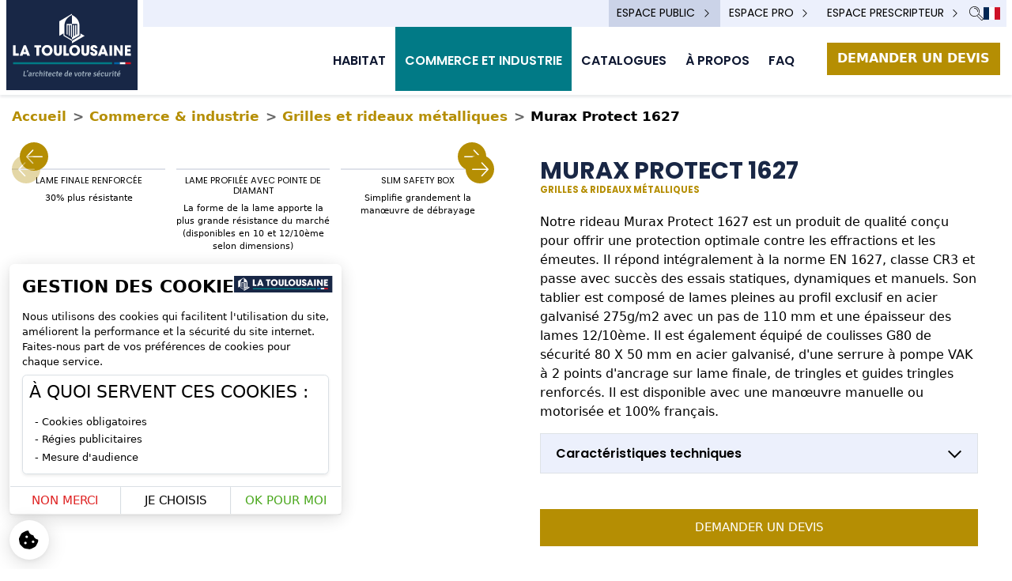

--- FILE ---
content_type: text/html; charset=UTF-8
request_url: https://www.la-toulousaine.com/fr/produits/grilles-rideaux-metalliques-murax-protect-1627
body_size: 17616
content:


<!DOCTYPE html>
    <html lang="fr">

    <head >
        <script type="text/javascript">
            window.dconf = {"website":"general","locale":"fr","default_locale":"fr","available_locales":{"fr":{"code":"fr","current":true,"name":"Fran\u00e7ais","uri":"\/fr\/"},"en":{"code":"en","current":false,"name":"Anglais","uri":"\/en\/"}},"newsletter":{"url":"https:\/\/www.la-toulousaine.com\/fr\/subscribe-newsletter"},"cookie_consent":{"policy":{"url":"https:\/\/www.la-toulousaine.com\/fr\/politique-de-protection-des-donnees"}},"analytics":{"gtm_id":"GTM-PWPNGJ7"},"search_engine":{"url":"https:\/\/www.la-toulousaine.com\/fr\/recherche","min_length":3,"placeholder":"Rechercher une page, un produit ou une cat\u00e9gorie ..."}}
        </script>

                                    <script>
                window.dataLayer = window.dataLayer || [];
                window.gtag = window.gtag || function gtag(){dataLayer.push(arguments);}

                
                gtag('consent', 'default', {
                    'ad_storage': 'denied',
                    'analytics_storage': 'granted',
                    'functionality_storage': 'granted',
                    'personalization_storage': 'denied',
                    'security_storage': 'granted',
                    'wait_for_update': 2000
                });

                gtag('set', 'url_passthrough', true);
            </script>

                        <!-- Google Tag Manager -->
            <script>(function(w,d,s,l,i){w[l]=w[l]||[];w[l].push({'gtm.start':
                        new Date().getTime(),event:'gtm.js'});var f=d.getElementsByTagName(s)[0],
                    j=d.createElement(s),dl=l!='dataLayer'?'&l='+l:'';j.async=true;j.src=
                    'https://www.googletagmanager.com/gtm.js?id='+i+dl;f.parentNode.insertBefore(j,f);
                })(window,document,'script','dataLayer','GTM-PWPNGJ7');</script>
            <!-- End Google Tag Manager -->
                                

    <!-- Google Tag Manager -->
    <script>(function(w,d,s,l,i){w[l]=w[l]||[];w[l].push({'gtm.start':
                new Date().getTime(),event:'gtm.js'});var f=d.getElementsByTagName(s)[0],
            j=d.createElement(s),dl=l!='dataLayer'?'&l='+l:'';j.async=true;j.src=
            'https://tagging.la-toulousaine.com/fh0rieao13hftwt.js?aw='+i.replace(/^GTM-/, '')+dl;f.parentNode.insertBefore(j,f);
        })(window,document,'script','dataLayer','GTM-PTCQP27L');</script>
    <!-- End Google Tag Manager -->

        <title>Murax Protect 1627 | La Toulousaine</title>
        <meta http-equiv="Content-Type" content="text/html; charset=utf-8" />
<meta charset="UTF-8" />
<meta name="language" content="fr" />
<meta name="robots" content="index, follow" />
<meta name="copyright" content="&amp;copy;2026, La Toulousaine" />
<meta property="og:site_name" content="La Toulousaine La Toulousaine" />
<meta property="og:type" content="website" />

        <meta content="width=device-width, initial-scale=1, maximum-scale=1, user-scalable=no, minimal-ui" name="viewport">
        <link rel="apple-touch-icon" sizes="180x180" href="/apple-touch-icon.png">
        <link rel="icon" type="image/png" sizes="32x32" href="/favicon-32x32.png">
        <link rel="icon" type="image/png" sizes="16x16" href="/favicon-16x16.png">
        <link rel="manifest" href="/site.webmanifest">
        <link rel="mask-icon" href="/safari-pinned-tab.svg" color="#0c152f">
        <meta name="msapplication-TileColor" content="#da532c">
        <meta name="theme-color" content="#0c152f">

        <link rel="canonical" href="https://www.la-toulousaine.com/fr/produits/grilles-rideaux-metalliques-murax-protect-1627"/>

        <link rel="alternate" href="https://www.la-toulousaine.com/fr/produits/grilles-rideaux-metalliques-murax-protect-1627" hreflang="fr"/>
<link rel="alternate" href="https://www.la-toulousaine.com/en/products/metal-grilles-curtains-murax-protect-1627" hreflang="en"/>

        

        
                    <link rel="preconnect" href="https://fonts.googleapis.com">
            <link rel="preconnect" href="https://fonts.gstatic.com" crossorigin>
            <link href="https://fonts.googleapis.com/css2?family=Montserrat:ital,wght@0,100..900;1,100..900&family=Poppins:ital,wght@0,100;0,200;0,300;0,400;0,500;0,600;0,700;0,800;0,900;1,100;1,200;1,300;1,400;1,500;1,600;1,700;1,800;1,900&display=swap" rel="stylesheet">
        
            
    <link rel="stylesheet" href="/build/general/7062.259477b6.css" crossorigin="anonymous" integrity="sha384-jOrudhwVLfVxIItoievRzGNiA56iu7Z+xtNkVQfaecnFmV3oaQNs6uYYakF7icQH"><link rel="stylesheet" href="/build/general/js/app.956b5eb5.css" crossorigin="anonymous" integrity="sha384-uDaXTh2DaANE41iQn1pdgRQGORh3zHSDhzg7SmwZJKnbnFOzVcFDlSUTmxyFbSYP">
    </head>

    <body class="content-position-after catalog-product"  data-controller="header--header">
                <!-- Google Tag Manager (noscript) -->
        <noscript><iframe src="https://www.googletagmanager.com/ns.html?id=GTM-PWPNGJ7"
                          height="0" width="0" style="display:none;visibility:hidden"></iframe></noscript>
        <!-- End Google Tag Manager (noscript) -->
        
            
    


    




    
<header
    id="main-header"
    class="header-mode-2 animate__animated animate__fadeIn fixed-top theme-light"
    data-header--header-target="header"
    data-header-scroll-mode="none"
    data-header-content-position="after"
    data-header-collapse-mode="collapse"
    data-header-transparent="false"
>
    


    <div class="header-content" data-header--header-target="headerContent">
        <nav class="navbar theme-light" data-header--header-target="navbar">
            <div class="container" data-header--header-target="navbarContainer">
                <a href="/fr/devis" class="btn-mobile-quotation">
                    <i class="flt flt-invoice-alt-2"></i>
                    <span class="lbl">Devis</span>
                </a>

                <a
                    href="/fr/" class="navbar-brand navbar-brand-app" data-header--header-target="navbarBrand"
                >
                    <img class="logo logo-default" src="/build/general/images/common/logo-la-toulousaine-blue.9a9fb8ba.svg" alt="La Toulousaine" />
                    <img class="logo logo-collapsed" src="/build/general/images/common/logo-la-toulousaine-blue-alt.7cf6366a.svg" alt="La Toulousaine" />
                    <img class="logo logo-mobile" src="/build/general/images/common/logo-la-toulousaine-blue-alt.7cf6366a.svg" alt="La Toulousaine" />
                </a>

                <div class="navbar-menu-actions">
                    <div class="navbar-actions">
                        




<div class="navbar-action-type-quick-access">
            <a href="/fr/" class="btn btn-link btn-general-website ms-auto active" target="_blank" rel="noopener, noreferrer">
            <span>Espace public</span>
            <i class="flt flt-chevron-right ms-2"></i>
        </a>
    
            <a href="//pro.la-toulousaine.com/fr/" class="btn btn-link btn-configurator ms-auto" target="_blank" rel="noopener, noreferrer">
            <span>Espace pro</span>
            <i class="flt flt-chevron-right ms-2"></i>
        </a>
    
            <a href="//pro.la-toulousaine.com/fr/espace-prescripteur" class="btn btn-link btn-configurator ms-auto" target="_blank" rel="noopener, noreferrer">
            <span>Espace prescripteur</span>
            <i class="flt flt-chevron-right ms-2"></i>
        </a>
    </div>

                        <div class="navbar-action-type-action">
                                                        <div class="eshop-link">
    <a href="/fr/recherche" title="Rechercher" data-lt-toggle="search-engine">
        <i class="flt flt-loop-alt-2" aria-hidden="true"></i>
    </a>
</div>

                                                        


    <div class="dropdown locale-selector">
        <a href="#" class="dropdown-toggle" data-bs-toggle="dropdown" aria-expanded="false" title="Français">
                    <span class="fi fi-fr"></span>

        </a>

        <ul class="dropdown-menu dropdown-menu-end">
                                                                                                                                                                                                                                                                <li>
                        <a class="dropdown-item" href="https://www.la-toulousaine.com/en/products/metal-grilles-curtains-murax-protect-1627" title="Anglais">
                                    <span class="fi fi-gb"></span>

                            <span>Anglais</span>
                        </a>
                    </li>
                                    </ul>
    </div>

                            <button
                                class="navbar-toggler hamburger"
                                type="button"
                                data-bs-toggle="offcanvas"
                                data-bs-target="#offcanvasNavbar"
                                aria-controls="offcanvasNavbar"
                                data-header--header-target="toggle"
                            >
                                <span class="hamburger-box">
                                    <span class="hamburger-inner"></span>
                                </span>
                                <span class="hamburger-label">MENU</span>
                            </button>
                        </div>
                    </div>

                                                                        
    
        <ul class="menu menu-main navbar-nav top-menu mb-2 mb-lg-0" data-controller="header--menu" data-js-hover="1">
                    
                            
                        
                        
                                
                
                                    
                
        
        
        
        
        
        
        
                
        
                <li id="item-item_20" class="mi-style-default level-1 nav-item has-children first mega-menu">                            
                            

    <a href="https://www.la-toulousaine.com/fr/produits/habitat" class="nav-link">
            
                            

        
    
    
    <span class="nav-label" id="item-item_20-label">
                            
        
        Habitat

            </span>

    </a>
            
                        <div class="content">
                <div class="inner">
                    <div class="nav-container container-fluid">
                        <ul class="children children-level-2 nav-item-list children">
                                        
                            
                        
                        
                                
                
                                    
        
        
        
        
        
        
        
                
                
        
                <li id="item-item_257" class="mi-style-default level-2 nav-item has-children first">            
                                        <ul class="children children-level-3 nav-item-list children">
                            
                            
                        
                        
                                
                
                                    
        
        
        
        
        
        
        
        
                
        
                <li id="item-item_30" class="mi-style-style_1 level-3 nav-item has-children first">                            
                            

    <a href="https://www.la-toulousaine.com/fr/produits/habitat/porte-de-garage" class="nav-link">
            
                            

        
    
    
    <span class="nav-label" id="item-item_30-label">
                            
        
        Porte de garage

            </span>

    </a>
            
                        <ul class="children children-level-4 nav-item-list children">
                            
                            
                        
                        
                                
        
                
        
        
        
        
        
        
        
        
                
        
                <li id="item-item_261" class="mi-style-default level-4 nav-item first">                            
                            

    <a href="https://www.la-toulousaine.com/fr/produits/habitat/porte-de-garage/choisir-sa-porte-de-garage" class="nav-link">
            
                            

        
    
    
    <span class="nav-label" id="item-item_261-label">
                            
        
        Nos modèles

            </span>

    </a>
    </li>

            
            
                            
                        
                        
                                
        
                
        
        
        
        
        
        
        
        
                
        
                <li id="item-item_94" class="mi-style-default level-4 nav-item">                            
                            

    <a href="https://www.la-toulousaine.com/fr/produits/habitat/porte-de-garage/les-motifs" class="nav-link">
            
                            

        
    
    
    <span class="nav-label" id="item-item_94-label">
                            
        
        Motifs

            </span>

    </a>
    </li>

            
            
                            
                        
                        
                                
        
                
        
        
        
        
        
        
        
        
                
        
                <li id="item-item_93" class="mi-style-default level-4 nav-item">                            
                            

    <a href="https://www.la-toulousaine.com/fr/produits/habitat/porte-de-garage/les-motorisations" class="nav-link">
            
                            

        
    
    
    <span class="nav-label" id="item-item_93-label">
                            
        
        Motorisations

            </span>

    </a>
    </li>

            
            
                            
                        
                        
                                
        
                
        
        
        
        
        
        
        
        
                
        
                <li id="item-item_35" class="mi-style-default level-4 nav-item">                            
                            

    <a href="https://www.la-toulousaine.com/fr/produits/habitat/porte-de-garage/accessoires-et-options" class="nav-link">
            
                            

        
    
    
    <span target="_blank" class="nav-label" id="item-item_35-label">
                            
        
        Accessoires &amp; options

            </span>

    </a>
    </li>

            
            
                            
                        
                        
                                
        
                
        
        
        
        
        
        
        
        
                
        
                <li id="item-item_92" class="mi-style-default level-4 nav-item last">                            
                            

    <a href="https://www.la-toulousaine.com/fr/produits/habitat/porte-de-garage/normes-garanties" class="nav-link">
            
                            

        
    
    
    <span class="nav-label" id="item-item_92-label">
                            
        
        Normes &amp; garanties

            </span>

    </a>
    </li>

            

            </ul></li>

            
                </ul>
                            <ul class="children children-level-3 nav-item-list children">
                            
                            
                        
                        
                                
                
                                    
        
        
        
        
        
        
        
        
                
        
                <li id="item-item_244" class="mi-style-style_1 level-3 nav-item has-children last">                            <span class="nav-link no-link">
            
                            

        
    
    
    <span class="nav-label" id="item-item_244-label">
                            
        
        Pergola

            </span>

    </span>
            
                        <ul class="children children-level-4 nav-item-list children">
                            
                            
                        
                        
                                
        
                
        
        
        
        
        
        
        
        
                
        
                <li id="item-item_267" class="mi-style-default level-4 nav-item first">                            
                            

    <a href="https://www.la-toulousaine.com/fr/produits/habitat/pergola/choisir-sa-pergola" class="nav-link">
            
                            

        
    
    
    <span class="nav-label" id="item-item_267-label">
                            
        
        Nos modèles

            </span>

    </a>
    </li>

            
            
                            
                        
                        
                                
        
                
        
        
        
        
        
        
        
        
                
        
                <li id="item-item_260" class="mi-style-default level-4 nav-item">                            
                            

    <a href="https://www.la-toulousaine.com/fr/produits/habitat/pergola/pergola-bioclimatique" class="nav-link">
            
                            

        
    
    
    <span class="nav-label" id="item-item_260-label">
                            
        
        Pergola bioclimatique

            </span>

    </a>
    </li>

            
            
                            
                        
                        
                                
        
                
        
        
        
        
        
        
        
        
                
        
                <li id="item-item_266" class="mi-style-default level-4 nav-item">                            
                            

    <a href="https://www.la-toulousaine.com/fr/produits/habitat/pergola/choisir-sa-pergola?pergola_type=1717" class="nav-link">
            
                            

        
    
    
    <span class="nav-label" id="item-item_266-label">
                            
        
        Pergola toile

            </span>

    </a>
    </li>

            
            
                            
                        
                        
                                
        
                
        
        
        
        
        
        
        
        
                
        
                <li id="item-item_263" class="mi-style-default level-4 nav-item last">                            
                            

    <a href="https://www.la-toulousaine.com/fr/produits/habitat/pergola/normes-et-garanties-de-la-pergola" class="nav-link">
            
                            

        
    
    
    <span target="_self" class="nav-label" id="item-item_263-label">
                            
        
        Normes &amp; garanties

            </span>

    </a>
    </li>

            

            </ul></li>

            
                </ul>
            </li>

            
            
                            
                        
                        
                                
                
                                    
        
        
        
        
        
        
        
                
                
        
                <li id="item-item_247" class="mi-style-default level-2 nav-item has-children">            
                                        <ul class="children children-level-3 nav-item-list children">
                            
                            
                        
                        
                                
                
                                    
        
        
        
        
        
        
        
        
                
        
                <li id="item-item_21" class="mi-style-style_1 level-3 nav-item has-children first">                            
                            

    <a href="https://www.la-toulousaine.com/fr/produits/habitat/portail-aluminium" class="nav-link">
            
                            

        
    
    
    <span class="nav-label" id="item-item_21-label">
                            
        
        Portail aluminium

            </span>

    </a>
            
                        <ul class="children children-level-4 nav-item-list children">
                            
                            
                        
                        
                                
        
                
        
        
        
        
        
        
        
        
                
        
                <li id="item-item_259" class="mi-style-default level-4 nav-item first">                            
                            

    <a href="https://www.la-toulousaine.com/fr/produits/habitat/portail-aluminium/choisir-son-portail" class="nav-link">
            
                            

        
    
    
    <span target="_self" class="nav-label" id="item-item_259-label">
                            
        
        Nos modèles

            </span>

    </a>
    </li>

            
            
                            
                        
                        
                                
        
                
        
        
        
        
        
        
        
        
                
        
                <li id="item-item_91" class="mi-style-default level-4 nav-item">                            
                            

    <a href="https://www.la-toulousaine.com/fr/produits/habitat/portail-aluminium/les-motifs" class="nav-link">
            
                            

        
    
    
    <span class="nav-label" id="item-item_91-label">
                            
        
        Décors

            </span>

    </a>
    </li>

            
            
                            
                        
                        
                                
        
                
        
        
        
        
        
        
        
        
                
        
                <li id="item-item_90" class="mi-style-default level-4 nav-item">                            
                            

    <a href="https://www.la-toulousaine.com/fr/produits/habitat/portail-aluminium/les-motorisations" class="nav-link">
            
                            

        
    
    
    <span target="_self" class="nav-label" id="item-item_90-label">
                            
        
        Motorisations

            </span>

    </a>
    </li>

            
            
                            
                        
                        
                                
        
                
        
        
        
        
        
        
        
        
                
        
                <li id="item-item_29" class="mi-style-default level-4 nav-item">                            
                            

    <a href="https://www.la-toulousaine.com/fr/produits/habitat/portail-aluminium/accessoires-et-options" class="nav-link">
            
                            

        
    
    
    <span target="_self" class="nav-label" id="item-item_29-label">
                            
        
        Accessoires &amp; options

            </span>

    </a>
    </li>

            
            
                            
                        
                        
                                
        
                
        
        
        
        
        
        
        
        
                
        
                <li id="item-item_89" class="mi-style-default level-4 nav-item last">                            
                            

    <a href="https://www.la-toulousaine.com/fr/produits/habitat/portail-aluminium/normes-et-garanties" class="nav-link">
            
                            

        
    
    
    <span class="nav-label" id="item-item_89-label">
                            
        
        Normes &amp; garanties

            </span>

    </a>
    </li>

            

            </ul></li>

            
                </ul>
                            <ul class="children children-level-3 nav-item-list children">
                            
                            
                        
                        
                                
                
                                    
        
        
        
        
        
        
        
        
                
        
                <li id="item-item_41" class="mi-style-style_1 level-3 nav-item has-children">                            
                            

    <a href="https://www.la-toulousaine.com/fr/produits/habitat/clotures-aluminium" class="nav-link">
            
                            

        
    
    
    <span class="nav-label" id="item-item_41-label">
                            
        
        Clôture aluminium

            </span>

    </a>
            
                        <ul class="children children-level-4 nav-item-list children">
                            
                            
                        
                        
                                
        
                
        
        
        
        
        
        
        
        
                
        
                <li id="item-item_262" class="mi-style-default level-4 nav-item first">                            
                            

    <a href="https://www.la-toulousaine.com/fr/produits/habitat/clotures-aluminium/choisir-sa-cloture" class="nav-link">
            
                            

        
    
    
    <span class="nav-label" id="item-item_262-label">
                            
        
        Nos modèles

            </span>

    </a>
    </li>

            
            
                            
                        
                        
                                
        
                
        
        
        
        
        
        
        
        
                
        
                <li id="item-item_43" class="mi-style-default level-4 nav-item last">                            
                            

    <a href="https://www.la-toulousaine.com/fr/produits/habitat/clotures-aluminium/normes-et-garanties" class="nav-link">
            
                            

        
    
    
    <span class="nav-label" id="item-item_43-label">
                            
        
        Garanties

            </span>

    </a>
    </li>

            

            </ul></li>

            
                </ul>
                            <ul class="children children-level-3 nav-item-list children">
                            
                            
                        
                        
                                
                
                                    
        
        
        
        
        
        
        
        
                
        
                <li id="item-item_48" class="mi-style-style_1 level-3 nav-item has-children last">                            <span class="nav-link no-link">
            
                            

        
    
    
    <span class="nav-label" id="item-item_48-label">
                            
        
        Grille extensible

            </span>

    </span>
            
                        <ul class="children children-level-4 nav-item-list children">
                            
                            
                        
                        
                                
        
                
        
        
        
        
        
        
        
        
                
        
                <li id="item-item_49" class="mi-style-default level-4 nav-item first">                            
                            

    <a href="https://www.la-toulousaine.com/fr/produits/grille-extensible-delial" class="nav-link">
            
                            

        
    
    
    <span class="nav-label" id="item-item_49-label">
                            
        
        Modèle

            </span>

    </a>
    </li>

            
            
                            
                        
                        
                                
        
                
        
        
        
        
        
        
        
        
                
        
                <li id="item-item_271" class="mi-style-default level-4 nav-item last">                            
                            

    <a href="https://www.la-toulousaine.com/fr/produits/commerce-industrie/grilles-et-rideaux-metalliques/normes-et-garanties" class="nav-link">
            
                            

        
    
    
    <span class="nav-label" id="item-item_271-label">
                            
        
        Normes &amp; garanties

            </span>

    </a>
    </li>

            

            </ul></li>

            
                </ul>
            </li>

            
            
                            
                        
                        
                                
                
                                    
        
        
        
        
        
        
        
                
                
        
                <li id="item-item_37" class="mi-style-default level-2 nav-item has-children">            
                                        <ul class="children children-level-3 nav-item-list children">
                            
                            
                        
                        
                                
                
                                    
        
        
        
        
        
        
        
        
                
        
                <li id="item-item_268" class="mi-style-default level-3 nav-item has-children first">                            <span class="nav-link no-link">
            
                            

        
    
    
    <span class="nav-label" id="item-item_268-label">
                            
        
        Volet roulant de sécurité

            </span>

    </span>
            
                        <ul class="children children-level-4 nav-item-list children">
                            
                            
                        
                        
                                
        
                
        
        
        
        
        
        
        
        
                
        
                <li id="item-item_269" class="mi-style-default level-4 nav-item first">                            
                            

    <a href="https://www.la-toulousaine.com/fr/produits/volets-roulants-minimax-vrs" class="nav-link">
            
                            

        
    
    
    <span class="nav-label" id="item-item_269-label">
                            
        
        Modèle

            </span>

    </a>
    </li>

            
            
                            
                        
                        
                                
        
                
        
        
        
        
        
        
        
        
                
        
                <li id="item-item_184" class="mi-style-default level-4 nav-item last">                            
                            

    <a href="https://www.la-toulousaine.com/fr/produits/habitat/volets-roulants/normes-et-garanties-des-volets-roulants" class="nav-link">
            
                            

        
    
    
    <span class="nav-label" id="item-item_184-label">
                            
        
        Normes &amp; garanties

            </span>

    </a>
    </li>

            

            </ul></li>

            
                </ul>
                            <ul class="children children-level-3 nav-item-list children">
                            
                            
                        
                        
                                
                
                                    
        
        
        
        
        
        
        
        
                
        
                <li id="item-item_46" class="mi-style-style_1 level-3 nav-item has-children">                            <span class="nav-link no-link">
            
                            

        
    
    
    <span class="nav-label" id="item-item_46-label">
                            
        
        Barrière de piscine

            </span>

    </span>
            
                        <ul class="children children-level-4 nav-item-list children">
                            
                            
                        
                        
                                
        
                
        
        
        
        
        
        
        
        
                
        
                <li id="item-item_47" class="mi-style-default level-4 nav-item first">                            
                            

    <a href="https://www.la-toulousaine.com/fr/produits/habitat/barrieres-de-piscine" class="nav-link">
            
                            

        
    
    
    <span class="nav-label" id="item-item_47-label">
                            
        
        Nos modèles

            </span>

    </a>
    </li>

            
            
                            
                        
                        
                                
        
                
        
        
        
        
        
        
        
        
                
        
                <li id="item-item_77" class="mi-style-default level-4 nav-item last">                            
                            

    <a href="https://www.la-toulousaine.com/fr/produits/habitat/barrieres-de-piscine/normes-garanties" class="nav-link">
            
                            

        
    
    
    <span class="nav-label" id="item-item_77-label">
                            
        
        Normes &amp; garanties

            </span>

    </a>
    </li>

            

            </ul></li>

            
                </ul>
                            <ul class="children children-level-3 nav-item-list children">
                            
                            
                        
                        
                                
                
                                    
        
        
        
        
        
        
        
        
                
        
                <li id="item-item_38" class="mi-style-style_1 level-3 nav-item has-children last">                            
                            

    <a href="https://www.la-toulousaine.com/fr/produits/habitat/garde-corps" class="nav-link">
            
                            

        
    
    
    <span class="nav-label" id="item-item_38-label">
                            
        
        Garde-corps aluminium

            </span>

    </a>
            
                        <ul class="children children-level-4 nav-item-list children">
                            
                            
                        
                        
                                
        
                
        
        
        
        
        
        
        
        
                
        
                <li id="item-item_39" class="mi-style-default level-4 nav-item first">                            
                            

    <a href="https://www.la-toulousaine.com/fr/produits/habitat/garde-corps/choisir-son-garde-corps" class="nav-link">
            
                            

        
    
    
    <span class="nav-label" id="item-item_39-label">
                            
        
        Nos modèles

            </span>

    </a>
    </li>

            
            
                            
                        
                        
                                
        
                
        
        
        
        
        
        
        
        
                
        
                <li id="item-item_40" class="mi-style-default level-4 nav-item last">                            
                            

    <a href="https://www.la-toulousaine.com/fr/produits/habitat/garde-corps/normes-garanties" class="nav-link">
            
                            

        
    
    
    <span class="nav-label" id="item-item_40-label">
                            
        
        Normes &amp; garanties

            </span>

    </a>
    </li>

            

            </ul></li>

            
                </ul>
            </li>

            
            
                            
                        
                        
                                
        
                
        
        
        
                
        
        
        
        
        
        
                <li id="item-item_cms-block" class="level-2 nav-item last cms-block-item">            
    <div
            
     data-mkb-id="fae4ee52-34d0-4104-b010-82eb3410aa64" data-mkb-type="container" class="has-mkb-background-overlay-color has-mkb-background-image m-3" id=""
            
    >
                        

        
                            
            
                    <div data-mkb-background-overlay></div>
            
    <div data-mkb-container  class="container">
        
        <div data-mkb-wrapper  class="">
            
                                    
    <div
            
     data-mkb-id="71ed59f4-1635-4c28-ae5d-04911c5b7ea5" data-mkb-type="row" class="row" id=""
            
    >
                        

        
                                            
    <div
            
     data-mkb-id="e59201d8-8be3-4083-9f56-5fff22ffc74a" data-mkb-type="column" class="col" id=""
            
    >
                    

        
                        <div data-mkb-container  class="">
        <div data-mkb-wrapper  class="">
                                    
    <div
            
     data-mkb-id="e3d5389e-f836-4b2b-89fc-6599c0d37525" data-mkb-type="wysiwyg" class="" id=""
            
    >
            
            <p style="text-align: center;"><a style="text-decoration: none;" href="/fr/produits/habitat/coloris-habitat"><span style="font-size: 75pt; color: rgb(255, 255, 255);"><span style="font-family: 'Eye Catching Pro';">Coloris</span></span></a></p>
                        
                
    </div>

    

                    </div>
    </div>

                        
                
    </div>

    

        
                        
                
    </div>

    

                    </div>
    </div>

                        
                
    </div>

    <style data-mkb-style="fae4ee52-34d0-4104-b010-82eb3410aa64">
[data-mkb-id="fae4ee52-34d0-4104-b010-82eb3410aa64"]{background-position:center center;background-repeat:no-repeat;background-size:cover;background-image:url(https://static.la-toulousaine.com/media/cache/default_cms_size/default/5/0/6/506c44a7f93f5ef529d0525b81c385b6/upload_files_98d28484-44cf-45d2-9ed9-b0b4c4cdad49.jpg);height:150px;}
[data-mkb-id="fae4ee52-34d0-4104-b010-82eb3410aa64"] [data-mkb-background-overlay]{background-color:rgba(0, 0, 0, 0.2)!important;}
[data-mkb-id="fae4ee52-34d0-4104-b010-82eb3410aa64"] > [data-mkb-container] > [data-mkb-wrapper]{text-align:center;}
</style>

            
    <div
            
     data-mkb-id="c0b2d1cb-2d86-4bb4-9295-2a9dca6824f0" data-mkb-type="container" class="has-mkb-background-overlay-color has-mkb-background-image m-3" id=""
            
    >
                        

        
                            
            
                    <div data-mkb-background-overlay></div>
            
    <div data-mkb-container  class="container">
        
        <div data-mkb-wrapper  class="">
            
                                    
    <div
            
     data-mkb-id="57ef38eb-ed3e-49da-aaba-368b2944ab46" data-mkb-type="wysiwyg" class="" id=""
            
    >
            
            <p style="text-align: center;"><a style="text-decoration: none;" href="/fr/catalogues"><span style="font-size: 75pt; color: rgb(255, 255, 255);"><span style="font-family: 'Eye Catching Pro';">Catalogues</span></span></a></p>
                        
                
    </div>

    

                    </div>
    </div>

                        
                
    </div>

    <style data-mkb-style="c0b2d1cb-2d86-4bb4-9295-2a9dca6824f0">
[data-mkb-id="c0b2d1cb-2d86-4bb4-9295-2a9dca6824f0"]{background-position:center center;background-repeat:no-repeat;background-size:cover;background-image:url(https://static.la-toulousaine.com/media/cache/default_cms_size/default/e/7/8/e78489fa2bfb0d57c8344d57c9a8d2fd/upload_files_93ba6ed9-2363-40bf-a8b3-c6af22395fad.png);height:150px;}
[data-mkb-id="c0b2d1cb-2d86-4bb4-9295-2a9dca6824f0"] [data-mkb-background-overlay]{background-color:rgba(0, 0, 0, 0.3)!important;}
[data-mkb-id="c0b2d1cb-2d86-4bb4-9295-2a9dca6824f0"] > [data-mkb-container] > [data-mkb-wrapper]{text-align:center;}
</style>

            
    <div
            
     data-mkb-id="18425151-509f-44d3-9b43-a02adfbf955d" data-mkb-type="container" class="has-mkb-background-overlay-color has-mkb-background-image m-3" id=""
            
    >
                        

        
                            
            
                    <div data-mkb-background-overlay></div>
            
    <div data-mkb-container  class="container">
        
        <div data-mkb-wrapper  class="">
            
                                    
    <div
            
     data-mkb-id="d3473fcc-041b-4ca7-af78-e9b17c06b897" data-mkb-type="wysiwyg" class="" id=""
            
    >
            
            <p style="text-align: center;"><a style="text-decoration: none;" href="/fr/produits/habitat/inspirations"><span style="font-size: 75pt; color: rgb(255, 255, 255);"><span style="font-family: 'Eye Catching Pro';">Inspirations</span></span></a></p>
                        
                
    </div>

    

                    </div>
    </div>

                        
                
    </div>

    <style data-mkb-style="18425151-509f-44d3-9b43-a02adfbf955d">
[data-mkb-id="18425151-509f-44d3-9b43-a02adfbf955d"]{background-position:center right;background-repeat:no-repeat;background-size:cover;background-image:url(https://static.la-toulousaine.com/media/cache/default_cms_size/default/e/4/d/e4db4555e7527ee273444ea9adc35584/upload_files_0be133f5-be14-436e-bb3d-c4e32cfae3d2.jpg);height:150px;}
[data-mkb-id="18425151-509f-44d3-9b43-a02adfbf955d"] [data-mkb-background-overlay]{background-color:rgba(0, 0, 0, 0.2)!important;}
[data-mkb-id="18425151-509f-44d3-9b43-a02adfbf955d"] > [data-mkb-container] > [data-mkb-wrapper]{text-align:center;}
</style>

</li>

            

                        </ul>
                    </div>
                </div>
            </div></li>

            
            
                            
                        
                        
                                
                
                                    
                
        
        
        
        
        
        
        
                
        
                <li id="item-item_51" class="mi-style-default level-1 nav-item has-children mega-menu">                            
                            

    <a href="https://www.la-toulousaine.com/fr/produits/commerce-industrie" class="nav-link">
            
                            

        
    
    
    <span class="nav-label" id="item-item_51-label">
                            
        
        Commerce et industrie

            </span>

    </a>
            
                        <div class="content">
                <div class="inner">
                    <div class="nav-container container-fluid">
                        <ul class="children children-level-2 nav-item-list children">
                                        
                            
                        
                        
                                
                
                                    
        
        
        
        
        
        
        
        
                
        
                <li id="item-item_83" class="mi-style-default level-2 nav-item has-children first">                            
                            

    <a href="https://www.la-toulousaine.com/fr/produits/commerce-industrie/grilles-et-rideaux-metalliques" class="nav-link">
            
                            

        
    
    
    <span class="nav-label" id="item-item_83-label">
                            
        
        Grilles et rideaux

            </span>

    </a>
            
                        <ul class="children children-level-3 nav-item-list children">
                            
                            
                        
                        
                                
                
                                    
        
        
        
        
        
        
        
        
                
        
                <li id="item-item_85" class="mi-style-default level-3 nav-item has-children first">                            
                            

    <a href="https://www.la-toulousaine.com/fr/produits/commerce-industrie/grilles-et-rideaux-metalliques/grilles-metalliques" class="nav-link">
            
                            

        
    
    
    <span class="nav-label" id="item-item_85-label">
                            
        
        Grilles

            </span>

    </a>
            
                        <ul class="children children-level-4 nav-item-list children">
                            
                            
                        
                        
                                
        
                
        
        
        
        
        
        
        
        
                
        
                <li id="item-item_235" class="mi-style-default level-4 nav-item first">                            
                            

    <a href="/fr/produits/grilles-rideaux-metalliques-dentel" class="nav-link">
            
                            

        
    
    
    <span class="nav-label" id="item-item_235-label">
                            
        
        Dentel

            </span>

    </a>
    </li>

            
            
                            
                        
                        
                                
        
                
        
        
        
        
        
        
        
        
                
        
                <li id="item-item_236" class="mi-style-default level-4 nav-item last">                            
                            

    <a href="/fr/produits/grille-extensible-delial" class="nav-link">
            
                            

        
    
    
    <span class="nav-label" id="item-item_236-label">
                            
        
        Délial

            </span>

    </a>
    </li>

            

            </ul></li>

            
            
                            
                        
                        
                                
                
                                    
        
        
        
        
        
        
        
        
                
        
                <li id="item-item_86" class="mi-style-default level-3 nav-item has-children">                            
                            

    <a href="https://www.la-toulousaine.com/fr/produits/commerce-industrie/grilles-et-rideaux-metalliques/rideaux-metalliques" class="nav-link">
            
                            

        
    
    
    <span class="nav-label" id="item-item_86-label">
                            
        
        Rideaux

            </span>

    </a>
            
                        <ul class="children children-level-4 nav-item-list children">
                            
                            
                        
                        
                                
        
                
        
        
        
        
        
        
        
        
                
        
                <li id="item-item_166" class="mi-style-default level-4 nav-item first">                            
                            

    <a href="https://www.la-toulousaine.com/fr/produits/commerce-industrie/grilles-et-rideaux-metalliques/rideaux-metalliques/rideaux-metalliques-de-securite" class="nav-link">
            
                            

        
    
    
    <span class="nav-label" id="item-item_166-label">
                            
        
        Rideaux métalliques sécurité

            </span>

    </a>
    </li>

            
            
                            
                        
                        
                                
        
                
        
        
        
        
        
        
        
        
                
        
                <li id="item-item_167" class="mi-style-default level-4 nav-item">                            
                            

    <a href="https://www.la-toulousaine.com/fr/produits/commerce-industrie/grilles-et-rideaux-metalliques/rideaux-metalliques/rideaux-transparents-et-microperfores" class="nav-link">
            
                            

        
    
    
    <span class="nav-label" id="item-item_167-label">
                            
        
        Microperforé et transparent

            </span>

    </a>
    </li>

            
            
                            
                        
                        
                                
        
                
        
        
        
        
        
        
        
        
                
        
                <li id="item-item_168" class="mi-style-default level-4 nav-item">                            
                            

    <a href="https://www.la-toulousaine.com/fr/produits/commerce-industrie/grilles-et-rideaux-metalliques/rideaux-metalliques/rideaux-metalliques-opaques" class="nav-link">
            
                            

        
    
    
    <span target="_blank" class="nav-label" id="item-item_168-label">
                            
        
        Métalliques opaques

            </span>

    </a>
    </li>

            
            
                            
                        
                        
                                
        
                
        
        
        
        
        
        
        
        
                
        
                <li id="item-item_169" class="mi-style-default level-4 nav-item">                            
                            

    <a href="https://www.la-toulousaine.com/fr/produits/commerce-industrie/grilles-et-rideaux-metalliques/rideaux-metalliques/rideaux-isolants" class="nav-link">
            
                            

        
    
    
    <span class="nav-label" id="item-item_169-label">
                            
        
        Isolé

            </span>

    </a>
    </li>

            
            
                            
                        
                        
                                
        
                
        
        
        
        
        
        
        
        
                
        
                <li id="item-item_170" class="mi-style-default level-4 nav-item">                            
                            

    <a href="https://www.la-toulousaine.com/fr/produits/commerce-industrie/grilles-et-rideaux-metalliques/rideaux-metalliques/rideaux-pour-box-de-stockage" class="nav-link">
            
                            

        
    
    
    <span class="nav-label" id="item-item_170-label">
                            
        
        Ridobox

            </span>

    </a>
    </li>

            
            
                            
                        
                        
                                
        
                
        
        
        
        
        
        
        
        
                
        
                <li id="item-item_237" class="mi-style-default level-4 nav-item last">                            
                            

    <a href="https://www.la-toulousaine.com/fr/produits/commerce-industrie/grilles-et-rideaux-metalliques/rideaux-metalliques/la-certification-a2p" class="nav-link">
            
                            

        
    
    
    <span target="_self" class="nav-label" id="item-item_237-label">
                            
        
        La certification A2P

            </span>

    </a>
    </li>

            

            </ul></li>

            
            
                            
                        
                        
                                
        
                
        
        
        
        
        
        
        
        
                
        
                <li id="item-item_185" class="mi-style-default level-3 nav-item last">                            
                            

    <a href="https://www.la-toulousaine.com/fr/produits/commerce-industrie/grilles-et-rideaux-metalliques/normes-et-garanties" class="nav-link">
            
                            

        
    
    
    <span class="nav-label" id="item-item_185-label">
                            
        
        Normes &amp; garanties des grilles et rideaux

            </span>

    </a>
    </li>

            

            </ul></li>

            
            
                            
                        
                        
                                
                
                                    
        
        
        
        
        
        
        
        
                
        
                <li id="item-item_84" class="mi-style-default level-2 nav-item has-children">                            
                            

    <a href="https://www.la-toulousaine.com/fr/produits/commerce-industrie/portes-industrielles" class="nav-link">
            
                            

        
    
    
    <span class="nav-label" id="item-item_84-label">
                            
        
        Portes industrielles

            </span>

    </a>
            
                        <ul class="children children-level-3 nav-item-list children">
                            
                            
                        
                        
                                
        
                
        
        
        
        
        
        
        
        
                
        
                <li id="item-item_187" class="mi-style-default level-3 nav-item first">                            
                            

    <a href="/fr/produits/commerce-industrie/portes-industrielles?line=1368" class="nav-link">
            
                            

        
    
    
    <span class="nav-label" id="item-item_187-label">
                            
        
        Panneaux moussés

            </span>

    </a>
    </li>

            
            
                            
                        
                        
                                
        
                
        
        
        
        
        
        
        
        
                
        
                <li id="item-item_188" class="mi-style-default level-3 nav-item">                            
                            

    <a href="/fr/produits/commerce-industrie/portes-industrielles?line=1369" class="nav-link">
            
                            

        
    
    
    <span class="nav-label" id="item-item_188-label">
                            
        
        Panneaux vitrés

            </span>

    </a>
    </li>

            
            
                            
                        
                        
                                
        
                
        
        
        
        
        
        
        
        
                
        
                <li id="item-item_186" class="mi-style-default level-3 nav-item last">                            
                            

    <a href="https://www.la-toulousaine.com/fr/produits/commerce-industrie/portes-industrielles/normes-et-garanties" class="nav-link">
            
                            

        
    
    
    <span class="nav-label" id="item-item_186-label">
                            
        
        Normes &amp; garanties portes industrielles

            </span>

    </a>
    </li>

            

            </ul></li>

            
            
                            
                        
                        
                                
        
                
        
        
        
                
        
        
        
        
        
        
                <li id="item-item_cms-block" class="level-2 nav-item last cms-block-item">            
    <div
            
     data-mkb-id="69ddc668-6416-47c1-b63f-7b0bdc688945" data-mkb-type="container" class="has-mkb-background-overlay-color has-mkb-background-image m-3" id=""
            
    >
                        

        
                            
            
                    <div data-mkb-background-overlay></div>
            
    <div data-mkb-container  class="container">
        
        <div data-mkb-wrapper  class="">
            
                                    
    <div
            
     data-mkb-id="f514209e-0e79-4756-974e-653e54507a9e" data-mkb-type="row" class="row" id=""
            
    >
                        

        
                                            
    <div
            
     data-mkb-id="69c8b806-ace2-47c1-984d-ea30902bcba1" data-mkb-type="column" class="col" id=""
            
    >
                    

        
                        <div data-mkb-container  class="">
        <div data-mkb-wrapper  class="">
                                    
    <div
            
     data-mkb-id="6af09193-b520-4c86-91a5-2fb4cb5d83ae" data-mkb-type="wysiwyg" class="" id=""
            
    >
            
            <p style="text-align: center;"><a style="text-decoration: none;" href="/fr/produits/commerce-industrie/coloris-commerce-industrie"><span style="font-size: 75pt; color: rgb(255, 255, 255);"><span style="font-family: 'Eye Catching Pro';">Coloris</span></span></a></p>
                        
                
    </div>

    

                    </div>
    </div>

                        
                
    </div>

    

        
                        
                
    </div>

    

                    </div>
    </div>

                        
                
    </div>

    <style data-mkb-style="69ddc668-6416-47c1-b63f-7b0bdc688945">
[data-mkb-id="69ddc668-6416-47c1-b63f-7b0bdc688945"]{background-position:center center;background-repeat:no-repeat;background-size:cover;background-image:url(https://static.la-toulousaine.com/media/cache/default_cms_size/default/5/0/6/506c44a7f93f5ef529d0525b81c385b6/upload_files_98d28484-44cf-45d2-9ed9-b0b4c4cdad49.jpg);height:150px;}
[data-mkb-id="69ddc668-6416-47c1-b63f-7b0bdc688945"] [data-mkb-background-overlay]{background-color:rgba(0, 0, 0, 0.2)!important;}
[data-mkb-id="69ddc668-6416-47c1-b63f-7b0bdc688945"] > [data-mkb-container] > [data-mkb-wrapper]{text-align:center;}
</style>

            
    <div
            
     data-mkb-id="ebd2d765-9229-4aeb-8a7f-99b0cad641f1" data-mkb-type="container" class="has-mkb-background-overlay-color has-mkb-background-image m-3" id=""
            
    >
                        

        
                            
            
                    <div data-mkb-background-overlay></div>
            
    <div data-mkb-container  class="container">
        
        <div data-mkb-wrapper  class="">
            
                                    
    <div
            
     data-mkb-id="93928986-ffcf-4f23-b1a1-81de14e2dc6a" data-mkb-type="wysiwyg" class="" id=""
            
    >
            
            <p style="text-align: center;"><a style="text-decoration: none;" href="/fr/catalogues"><span style="font-size: 75pt; color: rgb(255, 255, 255);"><span style="font-family: 'Eye Catching Pro';">Catalogues</span></span></a></p>
                        
                
    </div>

    

                    </div>
    </div>

                        
                
    </div>

    <style data-mkb-style="ebd2d765-9229-4aeb-8a7f-99b0cad641f1">
[data-mkb-id="ebd2d765-9229-4aeb-8a7f-99b0cad641f1"]{background-position:center center;background-repeat:no-repeat;background-size:cover;background-image:url(https://static.la-toulousaine.com/media/cache/default_cms_size/default/0/d/9/0d997a5d98de423221f3bc1887cfe412/upload_files_85d2c1ee-1346-447d-8f12-930e84438c25.png);height:150px;}
[data-mkb-id="ebd2d765-9229-4aeb-8a7f-99b0cad641f1"] [data-mkb-background-overlay]{background-color:rgba(0, 0, 0, 0.3)!important;}
[data-mkb-id="ebd2d765-9229-4aeb-8a7f-99b0cad641f1"] > [data-mkb-container] > [data-mkb-wrapper]{text-align:center;}
</style>

</li>

            

                        </ul>
                    </div>
                </div>
            </div></li>

            
            
                            
                        
                        
                                
        
                
        
        
        
        
        
        
        
        
        
        
                <li id="item-item_258" class="mi-style-default level-1 nav-item">                            
                            

    <a href="https://www.la-toulousaine.com/fr/catalogues" class="nav-link">
            
                            

        
    
    
    <span target="_self" class="nav-label" id="item-item_258-label">
                            
        
        Catalogues

            </span>

    </a>
    </li>

            
            
                            
                        
                        
                                
        
                
        
        
        
        
        
        
        
        
        
        
                <li id="item-item_53" class="mi-style-default level-1 nav-item">                            
                            

    <a href="https://www.la-toulousaine.com/fr/la-toulousaine" class="nav-link">
            
                            

        
    
    
    <span class="nav-label" id="item-item_53-label">
                            
        
        À propos

            </span>

    </a>
    </li>

            
            
                            
                        
                        
                                
        
                
        
        
        
        
        
        
        
        
        
        
                <li id="item-item_234" class="mi-style-default level-1 nav-item">                            
                            

    <a href="https://www.la-toulousaine.com/fr/foire-aux-questions" class="nav-link">
            
                            

        
    
    
    <span target="_self" class="nav-label" id="item-item_234-label">
                            
        
        FAQ

            </span>

    </a>
    </li>

            
            
                                    
                        
                        
                                
        
                
        
        
        
        
        
        
        
        
        
        
                <li id="item-request_quotation" class="menu-nav-item-request-quotation featured featured-gold level-1 nav-item">                            
                            

    <a href="/fr/devis" class="nav-link">
            
                            

        
    
    
    <span class="nav-label" id="item-request_quotation-label">
                            
        
        Demander un devis

            </span>

    </a>
    </li>

            
            
    
            
    
            
    
            
    
            
    

    </ul>

                                    </div>
            </div>
        </nav>

        
    </div>

        <div
        class="offcanvas offcanvas-menu offcanvas-start"
        tabindex="-1"
        id="offcanvasNavbar"
        aria-labelledby="offcanvasNavbarLabel"
        data-header--header-target="offCanvas"
        data-controller="menu--offcanvas-menu" data-menu--offcanvas-menu-menu-value="&#x7B;&quot;name&quot;&#x3A;&quot;main&quot;,&quot;label&quot;&#x3A;null,&quot;uri&quot;&#x3A;&quot;&#x5C;&#x2F;fr&#x5C;&#x2F;&quot;,&quot;level&quot;&#x3A;0,&quot;children&quot;&#x3A;&#x5B;&#x7B;&quot;name&quot;&#x3A;&quot;item_20&quot;,&quot;label&quot;&#x3A;&quot;Habitat&quot;,&quot;uri&quot;&#x3A;&quot;https&#x3A;&#x5C;&#x2F;&#x5C;&#x2F;www.la-toulousaine.com&#x5C;&#x2F;fr&#x5C;&#x2F;produits&#x5C;&#x2F;habitat&quot;,&quot;level&quot;&#x3A;1,&quot;children&quot;&#x3A;&#x5B;&#x7B;&quot;name&quot;&#x3A;&quot;item_257&quot;,&quot;label&quot;&#x3A;null,&quot;uri&quot;&#x3A;null,&quot;level&quot;&#x3A;2,&quot;children&quot;&#x3A;&#x5B;&#x7B;&quot;name&quot;&#x3A;&quot;item_30&quot;,&quot;label&quot;&#x3A;&quot;Porte&#x20;de&#x20;garage&quot;,&quot;uri&quot;&#x3A;&quot;https&#x3A;&#x5C;&#x2F;&#x5C;&#x2F;www.la-toulousaine.com&#x5C;&#x2F;fr&#x5C;&#x2F;produits&#x5C;&#x2F;habitat&#x5C;&#x2F;porte-de-garage&quot;,&quot;level&quot;&#x3A;3,&quot;children&quot;&#x3A;&#x5B;&#x7B;&quot;name&quot;&#x3A;&quot;item_261&quot;,&quot;label&quot;&#x3A;&quot;Nos&#x20;mod&#x5C;u00e8les&quot;,&quot;uri&quot;&#x3A;&quot;https&#x3A;&#x5C;&#x2F;&#x5C;&#x2F;www.la-toulousaine.com&#x5C;&#x2F;fr&#x5C;&#x2F;produits&#x5C;&#x2F;habitat&#x5C;&#x2F;porte-de-garage&#x5C;&#x2F;choisir-sa-porte-de-garage&quot;,&quot;level&quot;&#x3A;4,&quot;children&quot;&#x3A;&#x5B;&#x5D;,&quot;current&quot;&#x3A;false,&quot;displayed&quot;&#x3A;true,&quot;displayed_children&quot;&#x3A;true,&quot;is_ancestor&quot;&#x3A;false,&quot;attributes&quot;&#x3A;&#x5B;&#x5D;,&quot;link_attributes&quot;&#x3A;&#x5B;&#x5D;,&quot;extras&quot;&#x3A;&#x7B;&quot;translation_domain&quot;&#x3A;false,&quot;dropdown&quot;&#x3A;false,&quot;last_dropdown&quot;&#x3A;true,&quot;dropdown_child&quot;&#x3A;false,&quot;mega_menu&quot;&#x3A;false,&quot;mega_menu_child&quot;&#x3A;true,&quot;child_as_same_level&quot;&#x3A;false,&quot;child_as_accordion&quot;&#x3A;false,&quot;css_classes&quot;&#x3A;&#x5B;&quot;mi-style-default&quot;&#x5D;,&quot;cms_block_html&quot;&#x3A;null,&quot;salesman_html&quot;&#x3A;null&#x7D;&#x7D;,&#x7B;&quot;name&quot;&#x3A;&quot;item_94&quot;,&quot;label&quot;&#x3A;&quot;Motifs&quot;,&quot;uri&quot;&#x3A;&quot;https&#x3A;&#x5C;&#x2F;&#x5C;&#x2F;www.la-toulousaine.com&#x5C;&#x2F;fr&#x5C;&#x2F;produits&#x5C;&#x2F;habitat&#x5C;&#x2F;porte-de-garage&#x5C;&#x2F;les-motifs&quot;,&quot;level&quot;&#x3A;4,&quot;children&quot;&#x3A;&#x5B;&#x5D;,&quot;current&quot;&#x3A;false,&quot;displayed&quot;&#x3A;true,&quot;displayed_children&quot;&#x3A;true,&quot;is_ancestor&quot;&#x3A;false,&quot;attributes&quot;&#x3A;&#x5B;&#x5D;,&quot;link_attributes&quot;&#x3A;&#x5B;&#x5D;,&quot;extras&quot;&#x3A;&#x7B;&quot;translation_domain&quot;&#x3A;false,&quot;dropdown&quot;&#x3A;false,&quot;last_dropdown&quot;&#x3A;true,&quot;dropdown_child&quot;&#x3A;false,&quot;mega_menu&quot;&#x3A;false,&quot;mega_menu_child&quot;&#x3A;true,&quot;child_as_same_level&quot;&#x3A;false,&quot;child_as_accordion&quot;&#x3A;false,&quot;css_classes&quot;&#x3A;&#x5B;&quot;mi-style-default&quot;&#x5D;,&quot;cms_block_html&quot;&#x3A;null,&quot;salesman_html&quot;&#x3A;null&#x7D;&#x7D;,&#x7B;&quot;name&quot;&#x3A;&quot;item_93&quot;,&quot;label&quot;&#x3A;&quot;Motorisations&quot;,&quot;uri&quot;&#x3A;&quot;https&#x3A;&#x5C;&#x2F;&#x5C;&#x2F;www.la-toulousaine.com&#x5C;&#x2F;fr&#x5C;&#x2F;produits&#x5C;&#x2F;habitat&#x5C;&#x2F;porte-de-garage&#x5C;&#x2F;les-motorisations&quot;,&quot;level&quot;&#x3A;4,&quot;children&quot;&#x3A;&#x5B;&#x5D;,&quot;current&quot;&#x3A;false,&quot;displayed&quot;&#x3A;true,&quot;displayed_children&quot;&#x3A;true,&quot;is_ancestor&quot;&#x3A;false,&quot;attributes&quot;&#x3A;&#x5B;&#x5D;,&quot;link_attributes&quot;&#x3A;&#x5B;&#x5D;,&quot;extras&quot;&#x3A;&#x7B;&quot;translation_domain&quot;&#x3A;false,&quot;dropdown&quot;&#x3A;false,&quot;last_dropdown&quot;&#x3A;true,&quot;dropdown_child&quot;&#x3A;false,&quot;mega_menu&quot;&#x3A;false,&quot;mega_menu_child&quot;&#x3A;true,&quot;child_as_same_level&quot;&#x3A;false,&quot;child_as_accordion&quot;&#x3A;false,&quot;css_classes&quot;&#x3A;&#x5B;&quot;mi-style-default&quot;&#x5D;,&quot;cms_block_html&quot;&#x3A;null,&quot;salesman_html&quot;&#x3A;null&#x7D;&#x7D;,&#x7B;&quot;name&quot;&#x3A;&quot;item_35&quot;,&quot;label&quot;&#x3A;&quot;Accessoires&#x20;&amp;&#x20;options&quot;,&quot;uri&quot;&#x3A;&quot;https&#x3A;&#x5C;&#x2F;&#x5C;&#x2F;www.la-toulousaine.com&#x5C;&#x2F;fr&#x5C;&#x2F;produits&#x5C;&#x2F;habitat&#x5C;&#x2F;porte-de-garage&#x5C;&#x2F;accessoires-et-options&quot;,&quot;level&quot;&#x3A;4,&quot;children&quot;&#x3A;&#x5B;&#x5D;,&quot;current&quot;&#x3A;false,&quot;displayed&quot;&#x3A;true,&quot;displayed_children&quot;&#x3A;true,&quot;is_ancestor&quot;&#x3A;false,&quot;attributes&quot;&#x3A;&#x5B;&#x5D;,&quot;link_attributes&quot;&#x3A;&#x5B;&#x5D;,&quot;extras&quot;&#x3A;&#x7B;&quot;translation_domain&quot;&#x3A;false,&quot;dropdown&quot;&#x3A;false,&quot;last_dropdown&quot;&#x3A;true,&quot;dropdown_child&quot;&#x3A;false,&quot;mega_menu&quot;&#x3A;false,&quot;mega_menu_child&quot;&#x3A;true,&quot;child_as_same_level&quot;&#x3A;false,&quot;child_as_accordion&quot;&#x3A;false,&quot;css_classes&quot;&#x3A;&#x5B;&quot;mi-style-default&quot;&#x5D;,&quot;cms_block_html&quot;&#x3A;null,&quot;salesman_html&quot;&#x3A;null&#x7D;&#x7D;,&#x7B;&quot;name&quot;&#x3A;&quot;item_92&quot;,&quot;label&quot;&#x3A;&quot;Normes&#x20;&amp;&#x20;garanties&quot;,&quot;uri&quot;&#x3A;&quot;https&#x3A;&#x5C;&#x2F;&#x5C;&#x2F;www.la-toulousaine.com&#x5C;&#x2F;fr&#x5C;&#x2F;produits&#x5C;&#x2F;habitat&#x5C;&#x2F;porte-de-garage&#x5C;&#x2F;normes-garanties&quot;,&quot;level&quot;&#x3A;4,&quot;children&quot;&#x3A;&#x5B;&#x5D;,&quot;current&quot;&#x3A;false,&quot;displayed&quot;&#x3A;true,&quot;displayed_children&quot;&#x3A;true,&quot;is_ancestor&quot;&#x3A;false,&quot;attributes&quot;&#x3A;&#x5B;&#x5D;,&quot;link_attributes&quot;&#x3A;&#x5B;&#x5D;,&quot;extras&quot;&#x3A;&#x7B;&quot;translation_domain&quot;&#x3A;false,&quot;dropdown&quot;&#x3A;false,&quot;last_dropdown&quot;&#x3A;true,&quot;dropdown_child&quot;&#x3A;false,&quot;mega_menu&quot;&#x3A;false,&quot;mega_menu_child&quot;&#x3A;true,&quot;child_as_same_level&quot;&#x3A;false,&quot;child_as_accordion&quot;&#x3A;false,&quot;css_classes&quot;&#x3A;&#x5B;&quot;mi-style-default&quot;&#x5D;,&quot;cms_block_html&quot;&#x3A;null,&quot;salesman_html&quot;&#x3A;null&#x7D;&#x7D;&#x5D;,&quot;current&quot;&#x3A;false,&quot;displayed&quot;&#x3A;true,&quot;displayed_children&quot;&#x3A;true,&quot;is_ancestor&quot;&#x3A;false,&quot;attributes&quot;&#x3A;&#x5B;&#x5D;,&quot;link_attributes&quot;&#x3A;&#x5B;&#x5D;,&quot;extras&quot;&#x3A;&#x7B;&quot;translation_domain&quot;&#x3A;false,&quot;dropdown&quot;&#x3A;false,&quot;last_dropdown&quot;&#x3A;true,&quot;dropdown_child&quot;&#x3A;false,&quot;mega_menu&quot;&#x3A;false,&quot;mega_menu_child&quot;&#x3A;true,&quot;child_as_same_level&quot;&#x3A;false,&quot;child_as_accordion&quot;&#x3A;false,&quot;css_classes&quot;&#x3A;&#x5B;&quot;mi-style-style_1&quot;&#x5D;,&quot;cms_block_html&quot;&#x3A;null,&quot;salesman_html&quot;&#x3A;null&#x7D;&#x7D;,&#x7B;&quot;name&quot;&#x3A;&quot;item_244&quot;,&quot;label&quot;&#x3A;&quot;Pergola&quot;,&quot;uri&quot;&#x3A;null,&quot;level&quot;&#x3A;3,&quot;children&quot;&#x3A;&#x5B;&#x7B;&quot;name&quot;&#x3A;&quot;item_267&quot;,&quot;label&quot;&#x3A;&quot;Nos&#x20;mod&#x5C;u00e8les&quot;,&quot;uri&quot;&#x3A;&quot;https&#x3A;&#x5C;&#x2F;&#x5C;&#x2F;www.la-toulousaine.com&#x5C;&#x2F;fr&#x5C;&#x2F;produits&#x5C;&#x2F;habitat&#x5C;&#x2F;pergola&#x5C;&#x2F;choisir-sa-pergola&quot;,&quot;level&quot;&#x3A;4,&quot;children&quot;&#x3A;&#x5B;&#x5D;,&quot;current&quot;&#x3A;false,&quot;displayed&quot;&#x3A;true,&quot;displayed_children&quot;&#x3A;true,&quot;is_ancestor&quot;&#x3A;false,&quot;attributes&quot;&#x3A;&#x5B;&#x5D;,&quot;link_attributes&quot;&#x3A;&#x5B;&#x5D;,&quot;extras&quot;&#x3A;&#x7B;&quot;translation_domain&quot;&#x3A;false,&quot;dropdown&quot;&#x3A;false,&quot;last_dropdown&quot;&#x3A;true,&quot;dropdown_child&quot;&#x3A;false,&quot;mega_menu&quot;&#x3A;false,&quot;mega_menu_child&quot;&#x3A;true,&quot;child_as_same_level&quot;&#x3A;false,&quot;child_as_accordion&quot;&#x3A;false,&quot;css_classes&quot;&#x3A;&#x5B;&quot;mi-style-default&quot;&#x5D;,&quot;cms_block_html&quot;&#x3A;null,&quot;salesman_html&quot;&#x3A;null&#x7D;&#x7D;,&#x7B;&quot;name&quot;&#x3A;&quot;item_260&quot;,&quot;label&quot;&#x3A;&quot;Pergola&#x20;bioclimatique&quot;,&quot;uri&quot;&#x3A;&quot;https&#x3A;&#x5C;&#x2F;&#x5C;&#x2F;www.la-toulousaine.com&#x5C;&#x2F;fr&#x5C;&#x2F;produits&#x5C;&#x2F;habitat&#x5C;&#x2F;pergola&#x5C;&#x2F;pergola-bioclimatique&quot;,&quot;level&quot;&#x3A;4,&quot;children&quot;&#x3A;&#x5B;&#x5D;,&quot;current&quot;&#x3A;false,&quot;displayed&quot;&#x3A;true,&quot;displayed_children&quot;&#x3A;true,&quot;is_ancestor&quot;&#x3A;false,&quot;attributes&quot;&#x3A;&#x5B;&#x5D;,&quot;link_attributes&quot;&#x3A;&#x5B;&#x5D;,&quot;extras&quot;&#x3A;&#x7B;&quot;translation_domain&quot;&#x3A;false,&quot;dropdown&quot;&#x3A;false,&quot;last_dropdown&quot;&#x3A;true,&quot;dropdown_child&quot;&#x3A;false,&quot;mega_menu&quot;&#x3A;false,&quot;mega_menu_child&quot;&#x3A;true,&quot;child_as_same_level&quot;&#x3A;false,&quot;child_as_accordion&quot;&#x3A;false,&quot;css_classes&quot;&#x3A;&#x5B;&quot;mi-style-default&quot;&#x5D;,&quot;cms_block_html&quot;&#x3A;null,&quot;salesman_html&quot;&#x3A;null&#x7D;&#x7D;,&#x7B;&quot;name&quot;&#x3A;&quot;item_266&quot;,&quot;label&quot;&#x3A;&quot;Pergola&#x20;toile&quot;,&quot;uri&quot;&#x3A;&quot;https&#x3A;&#x5C;&#x2F;&#x5C;&#x2F;www.la-toulousaine.com&#x5C;&#x2F;fr&#x5C;&#x2F;produits&#x5C;&#x2F;habitat&#x5C;&#x2F;pergola&#x5C;&#x2F;choisir-sa-pergola&#x3F;pergola_type&#x3D;1717&quot;,&quot;level&quot;&#x3A;4,&quot;children&quot;&#x3A;&#x5B;&#x5D;,&quot;current&quot;&#x3A;false,&quot;displayed&quot;&#x3A;true,&quot;displayed_children&quot;&#x3A;true,&quot;is_ancestor&quot;&#x3A;false,&quot;attributes&quot;&#x3A;&#x5B;&#x5D;,&quot;link_attributes&quot;&#x3A;&#x5B;&#x5D;,&quot;extras&quot;&#x3A;&#x7B;&quot;translation_domain&quot;&#x3A;false,&quot;dropdown&quot;&#x3A;false,&quot;last_dropdown&quot;&#x3A;true,&quot;dropdown_child&quot;&#x3A;false,&quot;mega_menu&quot;&#x3A;false,&quot;mega_menu_child&quot;&#x3A;true,&quot;child_as_same_level&quot;&#x3A;false,&quot;child_as_accordion&quot;&#x3A;false,&quot;css_classes&quot;&#x3A;&#x5B;&quot;mi-style-default&quot;&#x5D;,&quot;cms_block_html&quot;&#x3A;null,&quot;salesman_html&quot;&#x3A;null&#x7D;&#x7D;,&#x7B;&quot;name&quot;&#x3A;&quot;item_263&quot;,&quot;label&quot;&#x3A;&quot;Normes&#x20;&amp;&#x20;garanties&quot;,&quot;uri&quot;&#x3A;&quot;https&#x3A;&#x5C;&#x2F;&#x5C;&#x2F;www.la-toulousaine.com&#x5C;&#x2F;fr&#x5C;&#x2F;produits&#x5C;&#x2F;habitat&#x5C;&#x2F;pergola&#x5C;&#x2F;normes-et-garanties-de-la-pergola&quot;,&quot;level&quot;&#x3A;4,&quot;children&quot;&#x3A;&#x5B;&#x5D;,&quot;current&quot;&#x3A;false,&quot;displayed&quot;&#x3A;true,&quot;displayed_children&quot;&#x3A;true,&quot;is_ancestor&quot;&#x3A;false,&quot;attributes&quot;&#x3A;&#x5B;&#x5D;,&quot;link_attributes&quot;&#x3A;&#x5B;&#x5D;,&quot;extras&quot;&#x3A;&#x7B;&quot;translation_domain&quot;&#x3A;false,&quot;dropdown&quot;&#x3A;false,&quot;last_dropdown&quot;&#x3A;true,&quot;dropdown_child&quot;&#x3A;false,&quot;mega_menu&quot;&#x3A;false,&quot;mega_menu_child&quot;&#x3A;true,&quot;child_as_same_level&quot;&#x3A;false,&quot;child_as_accordion&quot;&#x3A;false,&quot;css_classes&quot;&#x3A;&#x5B;&quot;mi-style-default&quot;&#x5D;,&quot;cms_block_html&quot;&#x3A;null,&quot;salesman_html&quot;&#x3A;null&#x7D;&#x7D;&#x5D;,&quot;current&quot;&#x3A;false,&quot;displayed&quot;&#x3A;true,&quot;displayed_children&quot;&#x3A;true,&quot;is_ancestor&quot;&#x3A;false,&quot;attributes&quot;&#x3A;&#x5B;&#x5D;,&quot;link_attributes&quot;&#x3A;&#x5B;&#x5D;,&quot;extras&quot;&#x3A;&#x7B;&quot;translation_domain&quot;&#x3A;false,&quot;dropdown&quot;&#x3A;false,&quot;last_dropdown&quot;&#x3A;true,&quot;dropdown_child&quot;&#x3A;false,&quot;mega_menu&quot;&#x3A;false,&quot;mega_menu_child&quot;&#x3A;true,&quot;child_as_same_level&quot;&#x3A;false,&quot;child_as_accordion&quot;&#x3A;false,&quot;css_classes&quot;&#x3A;&#x5B;&quot;mi-style-style_1&quot;&#x5D;,&quot;cms_block_html&quot;&#x3A;null,&quot;salesman_html&quot;&#x3A;null&#x7D;&#x7D;&#x5D;,&quot;current&quot;&#x3A;false,&quot;displayed&quot;&#x3A;true,&quot;displayed_children&quot;&#x3A;true,&quot;is_ancestor&quot;&#x3A;false,&quot;attributes&quot;&#x3A;&#x5B;&#x5D;,&quot;link_attributes&quot;&#x3A;&#x5B;&#x5D;,&quot;extras&quot;&#x3A;&#x7B;&quot;translation_domain&quot;&#x3A;false,&quot;dropdown&quot;&#x3A;false,&quot;last_dropdown&quot;&#x3A;true,&quot;dropdown_child&quot;&#x3A;false,&quot;mega_menu&quot;&#x3A;false,&quot;mega_menu_child&quot;&#x3A;true,&quot;child_as_same_level&quot;&#x3A;true,&quot;child_as_accordion&quot;&#x3A;false,&quot;css_classes&quot;&#x3A;&#x5B;&quot;mi-style-default&quot;&#x5D;,&quot;cms_block_html&quot;&#x3A;null,&quot;salesman_html&quot;&#x3A;null&#x7D;&#x7D;,&#x7B;&quot;name&quot;&#x3A;&quot;item_247&quot;,&quot;label&quot;&#x3A;null,&quot;uri&quot;&#x3A;null,&quot;level&quot;&#x3A;2,&quot;children&quot;&#x3A;&#x5B;&#x7B;&quot;name&quot;&#x3A;&quot;item_21&quot;,&quot;label&quot;&#x3A;&quot;Portail&#x20;aluminium&quot;,&quot;uri&quot;&#x3A;&quot;https&#x3A;&#x5C;&#x2F;&#x5C;&#x2F;www.la-toulousaine.com&#x5C;&#x2F;fr&#x5C;&#x2F;produits&#x5C;&#x2F;habitat&#x5C;&#x2F;portail-aluminium&quot;,&quot;level&quot;&#x3A;3,&quot;children&quot;&#x3A;&#x5B;&#x7B;&quot;name&quot;&#x3A;&quot;item_259&quot;,&quot;label&quot;&#x3A;&quot;Nos&#x20;mod&#x5C;u00e8les&quot;,&quot;uri&quot;&#x3A;&quot;https&#x3A;&#x5C;&#x2F;&#x5C;&#x2F;www.la-toulousaine.com&#x5C;&#x2F;fr&#x5C;&#x2F;produits&#x5C;&#x2F;habitat&#x5C;&#x2F;portail-aluminium&#x5C;&#x2F;choisir-son-portail&quot;,&quot;level&quot;&#x3A;4,&quot;children&quot;&#x3A;&#x5B;&#x5D;,&quot;current&quot;&#x3A;false,&quot;displayed&quot;&#x3A;true,&quot;displayed_children&quot;&#x3A;true,&quot;is_ancestor&quot;&#x3A;false,&quot;attributes&quot;&#x3A;&#x5B;&#x5D;,&quot;link_attributes&quot;&#x3A;&#x5B;&#x5D;,&quot;extras&quot;&#x3A;&#x7B;&quot;translation_domain&quot;&#x3A;false,&quot;dropdown&quot;&#x3A;false,&quot;last_dropdown&quot;&#x3A;true,&quot;dropdown_child&quot;&#x3A;false,&quot;mega_menu&quot;&#x3A;false,&quot;mega_menu_child&quot;&#x3A;true,&quot;child_as_same_level&quot;&#x3A;false,&quot;child_as_accordion&quot;&#x3A;false,&quot;css_classes&quot;&#x3A;&#x5B;&quot;mi-style-default&quot;&#x5D;,&quot;cms_block_html&quot;&#x3A;null,&quot;salesman_html&quot;&#x3A;null&#x7D;&#x7D;,&#x7B;&quot;name&quot;&#x3A;&quot;item_91&quot;,&quot;label&quot;&#x3A;&quot;D&#x5C;u00e9cors&quot;,&quot;uri&quot;&#x3A;&quot;https&#x3A;&#x5C;&#x2F;&#x5C;&#x2F;www.la-toulousaine.com&#x5C;&#x2F;fr&#x5C;&#x2F;produits&#x5C;&#x2F;habitat&#x5C;&#x2F;portail-aluminium&#x5C;&#x2F;les-motifs&quot;,&quot;level&quot;&#x3A;4,&quot;children&quot;&#x3A;&#x5B;&#x5D;,&quot;current&quot;&#x3A;false,&quot;displayed&quot;&#x3A;true,&quot;displayed_children&quot;&#x3A;true,&quot;is_ancestor&quot;&#x3A;false,&quot;attributes&quot;&#x3A;&#x5B;&#x5D;,&quot;link_attributes&quot;&#x3A;&#x5B;&#x5D;,&quot;extras&quot;&#x3A;&#x7B;&quot;translation_domain&quot;&#x3A;false,&quot;dropdown&quot;&#x3A;false,&quot;last_dropdown&quot;&#x3A;true,&quot;dropdown_child&quot;&#x3A;false,&quot;mega_menu&quot;&#x3A;false,&quot;mega_menu_child&quot;&#x3A;true,&quot;child_as_same_level&quot;&#x3A;false,&quot;child_as_accordion&quot;&#x3A;false,&quot;css_classes&quot;&#x3A;&#x5B;&quot;mi-style-default&quot;&#x5D;,&quot;cms_block_html&quot;&#x3A;null,&quot;salesman_html&quot;&#x3A;null&#x7D;&#x7D;,&#x7B;&quot;name&quot;&#x3A;&quot;item_90&quot;,&quot;label&quot;&#x3A;&quot;Motorisations&quot;,&quot;uri&quot;&#x3A;&quot;https&#x3A;&#x5C;&#x2F;&#x5C;&#x2F;www.la-toulousaine.com&#x5C;&#x2F;fr&#x5C;&#x2F;produits&#x5C;&#x2F;habitat&#x5C;&#x2F;portail-aluminium&#x5C;&#x2F;les-motorisations&quot;,&quot;level&quot;&#x3A;4,&quot;children&quot;&#x3A;&#x5B;&#x5D;,&quot;current&quot;&#x3A;false,&quot;displayed&quot;&#x3A;true,&quot;displayed_children&quot;&#x3A;true,&quot;is_ancestor&quot;&#x3A;false,&quot;attributes&quot;&#x3A;&#x5B;&#x5D;,&quot;link_attributes&quot;&#x3A;&#x5B;&#x5D;,&quot;extras&quot;&#x3A;&#x7B;&quot;translation_domain&quot;&#x3A;false,&quot;dropdown&quot;&#x3A;false,&quot;last_dropdown&quot;&#x3A;true,&quot;dropdown_child&quot;&#x3A;false,&quot;mega_menu&quot;&#x3A;false,&quot;mega_menu_child&quot;&#x3A;true,&quot;child_as_same_level&quot;&#x3A;false,&quot;child_as_accordion&quot;&#x3A;false,&quot;css_classes&quot;&#x3A;&#x5B;&quot;mi-style-default&quot;&#x5D;,&quot;cms_block_html&quot;&#x3A;null,&quot;salesman_html&quot;&#x3A;null&#x7D;&#x7D;,&#x7B;&quot;name&quot;&#x3A;&quot;item_29&quot;,&quot;label&quot;&#x3A;&quot;Accessoires&#x20;&amp;&#x20;options&quot;,&quot;uri&quot;&#x3A;&quot;https&#x3A;&#x5C;&#x2F;&#x5C;&#x2F;www.la-toulousaine.com&#x5C;&#x2F;fr&#x5C;&#x2F;produits&#x5C;&#x2F;habitat&#x5C;&#x2F;portail-aluminium&#x5C;&#x2F;accessoires-et-options&quot;,&quot;level&quot;&#x3A;4,&quot;children&quot;&#x3A;&#x5B;&#x5D;,&quot;current&quot;&#x3A;false,&quot;displayed&quot;&#x3A;true,&quot;displayed_children&quot;&#x3A;true,&quot;is_ancestor&quot;&#x3A;false,&quot;attributes&quot;&#x3A;&#x5B;&#x5D;,&quot;link_attributes&quot;&#x3A;&#x5B;&#x5D;,&quot;extras&quot;&#x3A;&#x7B;&quot;translation_domain&quot;&#x3A;false,&quot;dropdown&quot;&#x3A;false,&quot;last_dropdown&quot;&#x3A;true,&quot;dropdown_child&quot;&#x3A;false,&quot;mega_menu&quot;&#x3A;false,&quot;mega_menu_child&quot;&#x3A;true,&quot;child_as_same_level&quot;&#x3A;false,&quot;child_as_accordion&quot;&#x3A;false,&quot;css_classes&quot;&#x3A;&#x5B;&quot;mi-style-default&quot;&#x5D;,&quot;cms_block_html&quot;&#x3A;null,&quot;salesman_html&quot;&#x3A;null&#x7D;&#x7D;,&#x7B;&quot;name&quot;&#x3A;&quot;item_89&quot;,&quot;label&quot;&#x3A;&quot;Normes&#x20;&amp;&#x20;garanties&quot;,&quot;uri&quot;&#x3A;&quot;https&#x3A;&#x5C;&#x2F;&#x5C;&#x2F;www.la-toulousaine.com&#x5C;&#x2F;fr&#x5C;&#x2F;produits&#x5C;&#x2F;habitat&#x5C;&#x2F;portail-aluminium&#x5C;&#x2F;normes-et-garanties&quot;,&quot;level&quot;&#x3A;4,&quot;children&quot;&#x3A;&#x5B;&#x5D;,&quot;current&quot;&#x3A;false,&quot;displayed&quot;&#x3A;true,&quot;displayed_children&quot;&#x3A;true,&quot;is_ancestor&quot;&#x3A;false,&quot;attributes&quot;&#x3A;&#x5B;&#x5D;,&quot;link_attributes&quot;&#x3A;&#x5B;&#x5D;,&quot;extras&quot;&#x3A;&#x7B;&quot;translation_domain&quot;&#x3A;false,&quot;dropdown&quot;&#x3A;false,&quot;last_dropdown&quot;&#x3A;true,&quot;dropdown_child&quot;&#x3A;false,&quot;mega_menu&quot;&#x3A;false,&quot;mega_menu_child&quot;&#x3A;true,&quot;child_as_same_level&quot;&#x3A;false,&quot;child_as_accordion&quot;&#x3A;false,&quot;css_classes&quot;&#x3A;&#x5B;&quot;mi-style-default&quot;&#x5D;,&quot;cms_block_html&quot;&#x3A;null,&quot;salesman_html&quot;&#x3A;null&#x7D;&#x7D;&#x5D;,&quot;current&quot;&#x3A;false,&quot;displayed&quot;&#x3A;true,&quot;displayed_children&quot;&#x3A;true,&quot;is_ancestor&quot;&#x3A;false,&quot;attributes&quot;&#x3A;&#x5B;&#x5D;,&quot;link_attributes&quot;&#x3A;&#x5B;&#x5D;,&quot;extras&quot;&#x3A;&#x7B;&quot;translation_domain&quot;&#x3A;false,&quot;dropdown&quot;&#x3A;false,&quot;last_dropdown&quot;&#x3A;true,&quot;dropdown_child&quot;&#x3A;false,&quot;mega_menu&quot;&#x3A;false,&quot;mega_menu_child&quot;&#x3A;true,&quot;child_as_same_level&quot;&#x3A;false,&quot;child_as_accordion&quot;&#x3A;false,&quot;css_classes&quot;&#x3A;&#x5B;&quot;mi-style-style_1&quot;&#x5D;,&quot;cms_block_html&quot;&#x3A;null,&quot;salesman_html&quot;&#x3A;null&#x7D;&#x7D;,&#x7B;&quot;name&quot;&#x3A;&quot;item_41&quot;,&quot;label&quot;&#x3A;&quot;Cl&#x5C;u00f4ture&#x20;aluminium&quot;,&quot;uri&quot;&#x3A;&quot;https&#x3A;&#x5C;&#x2F;&#x5C;&#x2F;www.la-toulousaine.com&#x5C;&#x2F;fr&#x5C;&#x2F;produits&#x5C;&#x2F;habitat&#x5C;&#x2F;clotures-aluminium&quot;,&quot;level&quot;&#x3A;3,&quot;children&quot;&#x3A;&#x5B;&#x7B;&quot;name&quot;&#x3A;&quot;item_262&quot;,&quot;label&quot;&#x3A;&quot;Nos&#x20;mod&#x5C;u00e8les&quot;,&quot;uri&quot;&#x3A;&quot;https&#x3A;&#x5C;&#x2F;&#x5C;&#x2F;www.la-toulousaine.com&#x5C;&#x2F;fr&#x5C;&#x2F;produits&#x5C;&#x2F;habitat&#x5C;&#x2F;clotures-aluminium&#x5C;&#x2F;choisir-sa-cloture&quot;,&quot;level&quot;&#x3A;4,&quot;children&quot;&#x3A;&#x5B;&#x5D;,&quot;current&quot;&#x3A;false,&quot;displayed&quot;&#x3A;true,&quot;displayed_children&quot;&#x3A;true,&quot;is_ancestor&quot;&#x3A;false,&quot;attributes&quot;&#x3A;&#x5B;&#x5D;,&quot;link_attributes&quot;&#x3A;&#x5B;&#x5D;,&quot;extras&quot;&#x3A;&#x7B;&quot;translation_domain&quot;&#x3A;false,&quot;dropdown&quot;&#x3A;false,&quot;last_dropdown&quot;&#x3A;true,&quot;dropdown_child&quot;&#x3A;false,&quot;mega_menu&quot;&#x3A;false,&quot;mega_menu_child&quot;&#x3A;true,&quot;child_as_same_level&quot;&#x3A;false,&quot;child_as_accordion&quot;&#x3A;false,&quot;css_classes&quot;&#x3A;&#x5B;&quot;mi-style-default&quot;&#x5D;,&quot;cms_block_html&quot;&#x3A;null,&quot;salesman_html&quot;&#x3A;null&#x7D;&#x7D;,&#x7B;&quot;name&quot;&#x3A;&quot;item_43&quot;,&quot;label&quot;&#x3A;&quot;Garanties&quot;,&quot;uri&quot;&#x3A;&quot;https&#x3A;&#x5C;&#x2F;&#x5C;&#x2F;www.la-toulousaine.com&#x5C;&#x2F;fr&#x5C;&#x2F;produits&#x5C;&#x2F;habitat&#x5C;&#x2F;clotures-aluminium&#x5C;&#x2F;normes-et-garanties&quot;,&quot;level&quot;&#x3A;4,&quot;children&quot;&#x3A;&#x5B;&#x5D;,&quot;current&quot;&#x3A;false,&quot;displayed&quot;&#x3A;true,&quot;displayed_children&quot;&#x3A;true,&quot;is_ancestor&quot;&#x3A;false,&quot;attributes&quot;&#x3A;&#x5B;&#x5D;,&quot;link_attributes&quot;&#x3A;&#x5B;&#x5D;,&quot;extras&quot;&#x3A;&#x7B;&quot;translation_domain&quot;&#x3A;false,&quot;dropdown&quot;&#x3A;false,&quot;last_dropdown&quot;&#x3A;true,&quot;dropdown_child&quot;&#x3A;false,&quot;mega_menu&quot;&#x3A;false,&quot;mega_menu_child&quot;&#x3A;true,&quot;child_as_same_level&quot;&#x3A;false,&quot;child_as_accordion&quot;&#x3A;false,&quot;css_classes&quot;&#x3A;&#x5B;&quot;mi-style-default&quot;&#x5D;,&quot;cms_block_html&quot;&#x3A;null,&quot;salesman_html&quot;&#x3A;null&#x7D;&#x7D;&#x5D;,&quot;current&quot;&#x3A;false,&quot;displayed&quot;&#x3A;true,&quot;displayed_children&quot;&#x3A;true,&quot;is_ancestor&quot;&#x3A;false,&quot;attributes&quot;&#x3A;&#x5B;&#x5D;,&quot;link_attributes&quot;&#x3A;&#x5B;&#x5D;,&quot;extras&quot;&#x3A;&#x7B;&quot;translation_domain&quot;&#x3A;false,&quot;dropdown&quot;&#x3A;false,&quot;last_dropdown&quot;&#x3A;true,&quot;dropdown_child&quot;&#x3A;false,&quot;mega_menu&quot;&#x3A;false,&quot;mega_menu_child&quot;&#x3A;true,&quot;child_as_same_level&quot;&#x3A;false,&quot;child_as_accordion&quot;&#x3A;false,&quot;css_classes&quot;&#x3A;&#x5B;&quot;mi-style-style_1&quot;&#x5D;,&quot;cms_block_html&quot;&#x3A;null,&quot;salesman_html&quot;&#x3A;null&#x7D;&#x7D;,&#x7B;&quot;name&quot;&#x3A;&quot;item_48&quot;,&quot;label&quot;&#x3A;&quot;Grille&#x20;extensible&quot;,&quot;uri&quot;&#x3A;null,&quot;level&quot;&#x3A;3,&quot;children&quot;&#x3A;&#x5B;&#x7B;&quot;name&quot;&#x3A;&quot;item_49&quot;,&quot;label&quot;&#x3A;&quot;Mod&#x5C;u00e8le&quot;,&quot;uri&quot;&#x3A;&quot;https&#x3A;&#x5C;&#x2F;&#x5C;&#x2F;www.la-toulousaine.com&#x5C;&#x2F;fr&#x5C;&#x2F;produits&#x5C;&#x2F;grille-extensible-delial&quot;,&quot;level&quot;&#x3A;4,&quot;children&quot;&#x3A;&#x5B;&#x5D;,&quot;current&quot;&#x3A;false,&quot;displayed&quot;&#x3A;true,&quot;displayed_children&quot;&#x3A;true,&quot;is_ancestor&quot;&#x3A;false,&quot;attributes&quot;&#x3A;&#x5B;&#x5D;,&quot;link_attributes&quot;&#x3A;&#x5B;&#x5D;,&quot;extras&quot;&#x3A;&#x7B;&quot;translation_domain&quot;&#x3A;false,&quot;dropdown&quot;&#x3A;false,&quot;last_dropdown&quot;&#x3A;true,&quot;dropdown_child&quot;&#x3A;false,&quot;mega_menu&quot;&#x3A;false,&quot;mega_menu_child&quot;&#x3A;true,&quot;child_as_same_level&quot;&#x3A;false,&quot;child_as_accordion&quot;&#x3A;false,&quot;css_classes&quot;&#x3A;&#x5B;&quot;mi-style-default&quot;&#x5D;,&quot;cms_block_html&quot;&#x3A;null,&quot;salesman_html&quot;&#x3A;null&#x7D;&#x7D;,&#x7B;&quot;name&quot;&#x3A;&quot;item_271&quot;,&quot;label&quot;&#x3A;&quot;Normes&#x20;&amp;&#x20;garanties&quot;,&quot;uri&quot;&#x3A;&quot;https&#x3A;&#x5C;&#x2F;&#x5C;&#x2F;www.la-toulousaine.com&#x5C;&#x2F;fr&#x5C;&#x2F;produits&#x5C;&#x2F;commerce-industrie&#x5C;&#x2F;grilles-et-rideaux-metalliques&#x5C;&#x2F;normes-et-garanties&quot;,&quot;level&quot;&#x3A;4,&quot;children&quot;&#x3A;&#x5B;&#x5D;,&quot;current&quot;&#x3A;false,&quot;displayed&quot;&#x3A;true,&quot;displayed_children&quot;&#x3A;true,&quot;is_ancestor&quot;&#x3A;false,&quot;attributes&quot;&#x3A;&#x5B;&#x5D;,&quot;link_attributes&quot;&#x3A;&#x5B;&#x5D;,&quot;extras&quot;&#x3A;&#x7B;&quot;translation_domain&quot;&#x3A;false,&quot;dropdown&quot;&#x3A;false,&quot;last_dropdown&quot;&#x3A;true,&quot;dropdown_child&quot;&#x3A;false,&quot;mega_menu&quot;&#x3A;false,&quot;mega_menu_child&quot;&#x3A;true,&quot;child_as_same_level&quot;&#x3A;false,&quot;child_as_accordion&quot;&#x3A;false,&quot;css_classes&quot;&#x3A;&#x5B;&quot;mi-style-default&quot;&#x5D;,&quot;cms_block_html&quot;&#x3A;null,&quot;salesman_html&quot;&#x3A;null&#x7D;&#x7D;&#x5D;,&quot;current&quot;&#x3A;false,&quot;displayed&quot;&#x3A;true,&quot;displayed_children&quot;&#x3A;true,&quot;is_ancestor&quot;&#x3A;false,&quot;attributes&quot;&#x3A;&#x5B;&#x5D;,&quot;link_attributes&quot;&#x3A;&#x5B;&#x5D;,&quot;extras&quot;&#x3A;&#x7B;&quot;translation_domain&quot;&#x3A;false,&quot;dropdown&quot;&#x3A;false,&quot;last_dropdown&quot;&#x3A;true,&quot;dropdown_child&quot;&#x3A;false,&quot;mega_menu&quot;&#x3A;false,&quot;mega_menu_child&quot;&#x3A;true,&quot;child_as_same_level&quot;&#x3A;false,&quot;child_as_accordion&quot;&#x3A;false,&quot;css_classes&quot;&#x3A;&#x5B;&quot;mi-style-style_1&quot;&#x5D;,&quot;cms_block_html&quot;&#x3A;null,&quot;salesman_html&quot;&#x3A;null&#x7D;&#x7D;&#x5D;,&quot;current&quot;&#x3A;false,&quot;displayed&quot;&#x3A;true,&quot;displayed_children&quot;&#x3A;true,&quot;is_ancestor&quot;&#x3A;false,&quot;attributes&quot;&#x3A;&#x5B;&#x5D;,&quot;link_attributes&quot;&#x3A;&#x5B;&#x5D;,&quot;extras&quot;&#x3A;&#x7B;&quot;translation_domain&quot;&#x3A;false,&quot;dropdown&quot;&#x3A;false,&quot;last_dropdown&quot;&#x3A;true,&quot;dropdown_child&quot;&#x3A;false,&quot;mega_menu&quot;&#x3A;false,&quot;mega_menu_child&quot;&#x3A;true,&quot;child_as_same_level&quot;&#x3A;true,&quot;child_as_accordion&quot;&#x3A;false,&quot;css_classes&quot;&#x3A;&#x5B;&quot;mi-style-default&quot;&#x5D;,&quot;cms_block_html&quot;&#x3A;null,&quot;salesman_html&quot;&#x3A;null&#x7D;&#x7D;,&#x7B;&quot;name&quot;&#x3A;&quot;item_37&quot;,&quot;label&quot;&#x3A;null,&quot;uri&quot;&#x3A;null,&quot;level&quot;&#x3A;2,&quot;children&quot;&#x3A;&#x5B;&#x7B;&quot;name&quot;&#x3A;&quot;item_268&quot;,&quot;label&quot;&#x3A;&quot;Volet&#x20;roulant&#x20;de&#x20;s&#x5C;u00e9curit&#x5C;u00e9&quot;,&quot;uri&quot;&#x3A;null,&quot;level&quot;&#x3A;3,&quot;children&quot;&#x3A;&#x5B;&#x7B;&quot;name&quot;&#x3A;&quot;item_269&quot;,&quot;label&quot;&#x3A;&quot;Mod&#x5C;u00e8le&quot;,&quot;uri&quot;&#x3A;&quot;https&#x3A;&#x5C;&#x2F;&#x5C;&#x2F;www.la-toulousaine.com&#x5C;&#x2F;fr&#x5C;&#x2F;produits&#x5C;&#x2F;volets-roulants-minimax-vrs&quot;,&quot;level&quot;&#x3A;4,&quot;children&quot;&#x3A;&#x5B;&#x5D;,&quot;current&quot;&#x3A;false,&quot;displayed&quot;&#x3A;true,&quot;displayed_children&quot;&#x3A;true,&quot;is_ancestor&quot;&#x3A;false,&quot;attributes&quot;&#x3A;&#x5B;&#x5D;,&quot;link_attributes&quot;&#x3A;&#x5B;&#x5D;,&quot;extras&quot;&#x3A;&#x7B;&quot;translation_domain&quot;&#x3A;false,&quot;dropdown&quot;&#x3A;false,&quot;last_dropdown&quot;&#x3A;true,&quot;dropdown_child&quot;&#x3A;false,&quot;mega_menu&quot;&#x3A;false,&quot;mega_menu_child&quot;&#x3A;true,&quot;child_as_same_level&quot;&#x3A;false,&quot;child_as_accordion&quot;&#x3A;false,&quot;css_classes&quot;&#x3A;&#x5B;&quot;mi-style-default&quot;&#x5D;,&quot;cms_block_html&quot;&#x3A;null,&quot;salesman_html&quot;&#x3A;null&#x7D;&#x7D;,&#x7B;&quot;name&quot;&#x3A;&quot;item_184&quot;,&quot;label&quot;&#x3A;&quot;Normes&#x20;&amp;&#x20;garanties&quot;,&quot;uri&quot;&#x3A;&quot;https&#x3A;&#x5C;&#x2F;&#x5C;&#x2F;www.la-toulousaine.com&#x5C;&#x2F;fr&#x5C;&#x2F;produits&#x5C;&#x2F;habitat&#x5C;&#x2F;volets-roulants&#x5C;&#x2F;normes-et-garanties-des-volets-roulants&quot;,&quot;level&quot;&#x3A;4,&quot;children&quot;&#x3A;&#x5B;&#x5D;,&quot;current&quot;&#x3A;false,&quot;displayed&quot;&#x3A;true,&quot;displayed_children&quot;&#x3A;true,&quot;is_ancestor&quot;&#x3A;false,&quot;attributes&quot;&#x3A;&#x5B;&#x5D;,&quot;link_attributes&quot;&#x3A;&#x5B;&#x5D;,&quot;extras&quot;&#x3A;&#x7B;&quot;translation_domain&quot;&#x3A;false,&quot;dropdown&quot;&#x3A;false,&quot;last_dropdown&quot;&#x3A;true,&quot;dropdown_child&quot;&#x3A;false,&quot;mega_menu&quot;&#x3A;false,&quot;mega_menu_child&quot;&#x3A;true,&quot;child_as_same_level&quot;&#x3A;false,&quot;child_as_accordion&quot;&#x3A;false,&quot;css_classes&quot;&#x3A;&#x5B;&quot;mi-style-default&quot;&#x5D;,&quot;cms_block_html&quot;&#x3A;null,&quot;salesman_html&quot;&#x3A;null&#x7D;&#x7D;&#x5D;,&quot;current&quot;&#x3A;false,&quot;displayed&quot;&#x3A;true,&quot;displayed_children&quot;&#x3A;true,&quot;is_ancestor&quot;&#x3A;false,&quot;attributes&quot;&#x3A;&#x5B;&#x5D;,&quot;link_attributes&quot;&#x3A;&#x5B;&#x5D;,&quot;extras&quot;&#x3A;&#x7B;&quot;translation_domain&quot;&#x3A;false,&quot;dropdown&quot;&#x3A;false,&quot;last_dropdown&quot;&#x3A;true,&quot;dropdown_child&quot;&#x3A;false,&quot;mega_menu&quot;&#x3A;false,&quot;mega_menu_child&quot;&#x3A;true,&quot;child_as_same_level&quot;&#x3A;false,&quot;child_as_accordion&quot;&#x3A;false,&quot;css_classes&quot;&#x3A;&#x5B;&quot;mi-style-default&quot;&#x5D;,&quot;cms_block_html&quot;&#x3A;null,&quot;salesman_html&quot;&#x3A;null&#x7D;&#x7D;,&#x7B;&quot;name&quot;&#x3A;&quot;item_46&quot;,&quot;label&quot;&#x3A;&quot;Barri&#x5C;u00e8re&#x20;de&#x20;piscine&quot;,&quot;uri&quot;&#x3A;null,&quot;level&quot;&#x3A;3,&quot;children&quot;&#x3A;&#x5B;&#x7B;&quot;name&quot;&#x3A;&quot;item_47&quot;,&quot;label&quot;&#x3A;&quot;Nos&#x20;mod&#x5C;u00e8les&quot;,&quot;uri&quot;&#x3A;&quot;https&#x3A;&#x5C;&#x2F;&#x5C;&#x2F;www.la-toulousaine.com&#x5C;&#x2F;fr&#x5C;&#x2F;produits&#x5C;&#x2F;habitat&#x5C;&#x2F;barrieres-de-piscine&quot;,&quot;level&quot;&#x3A;4,&quot;children&quot;&#x3A;&#x5B;&#x5D;,&quot;current&quot;&#x3A;false,&quot;displayed&quot;&#x3A;true,&quot;displayed_children&quot;&#x3A;true,&quot;is_ancestor&quot;&#x3A;false,&quot;attributes&quot;&#x3A;&#x5B;&#x5D;,&quot;link_attributes&quot;&#x3A;&#x5B;&#x5D;,&quot;extras&quot;&#x3A;&#x7B;&quot;translation_domain&quot;&#x3A;false,&quot;dropdown&quot;&#x3A;false,&quot;last_dropdown&quot;&#x3A;true,&quot;dropdown_child&quot;&#x3A;false,&quot;mega_menu&quot;&#x3A;false,&quot;mega_menu_child&quot;&#x3A;true,&quot;child_as_same_level&quot;&#x3A;false,&quot;child_as_accordion&quot;&#x3A;false,&quot;css_classes&quot;&#x3A;&#x5B;&quot;mi-style-default&quot;&#x5D;,&quot;cms_block_html&quot;&#x3A;null,&quot;salesman_html&quot;&#x3A;null&#x7D;&#x7D;,&#x7B;&quot;name&quot;&#x3A;&quot;item_77&quot;,&quot;label&quot;&#x3A;&quot;Normes&#x20;&amp;&#x20;garanties&quot;,&quot;uri&quot;&#x3A;&quot;https&#x3A;&#x5C;&#x2F;&#x5C;&#x2F;www.la-toulousaine.com&#x5C;&#x2F;fr&#x5C;&#x2F;produits&#x5C;&#x2F;habitat&#x5C;&#x2F;barrieres-de-piscine&#x5C;&#x2F;normes-garanties&quot;,&quot;level&quot;&#x3A;4,&quot;children&quot;&#x3A;&#x5B;&#x5D;,&quot;current&quot;&#x3A;false,&quot;displayed&quot;&#x3A;true,&quot;displayed_children&quot;&#x3A;true,&quot;is_ancestor&quot;&#x3A;false,&quot;attributes&quot;&#x3A;&#x5B;&#x5D;,&quot;link_attributes&quot;&#x3A;&#x5B;&#x5D;,&quot;extras&quot;&#x3A;&#x7B;&quot;translation_domain&quot;&#x3A;false,&quot;dropdown&quot;&#x3A;false,&quot;last_dropdown&quot;&#x3A;true,&quot;dropdown_child&quot;&#x3A;false,&quot;mega_menu&quot;&#x3A;false,&quot;mega_menu_child&quot;&#x3A;true,&quot;child_as_same_level&quot;&#x3A;false,&quot;child_as_accordion&quot;&#x3A;false,&quot;css_classes&quot;&#x3A;&#x5B;&quot;mi-style-default&quot;&#x5D;,&quot;cms_block_html&quot;&#x3A;null,&quot;salesman_html&quot;&#x3A;null&#x7D;&#x7D;&#x5D;,&quot;current&quot;&#x3A;false,&quot;displayed&quot;&#x3A;true,&quot;displayed_children&quot;&#x3A;true,&quot;is_ancestor&quot;&#x3A;false,&quot;attributes&quot;&#x3A;&#x5B;&#x5D;,&quot;link_attributes&quot;&#x3A;&#x5B;&#x5D;,&quot;extras&quot;&#x3A;&#x7B;&quot;translation_domain&quot;&#x3A;false,&quot;dropdown&quot;&#x3A;false,&quot;last_dropdown&quot;&#x3A;true,&quot;dropdown_child&quot;&#x3A;false,&quot;mega_menu&quot;&#x3A;false,&quot;mega_menu_child&quot;&#x3A;true,&quot;child_as_same_level&quot;&#x3A;false,&quot;child_as_accordion&quot;&#x3A;false,&quot;css_classes&quot;&#x3A;&#x5B;&quot;mi-style-style_1&quot;&#x5D;,&quot;cms_block_html&quot;&#x3A;null,&quot;salesman_html&quot;&#x3A;null&#x7D;&#x7D;,&#x7B;&quot;name&quot;&#x3A;&quot;item_38&quot;,&quot;label&quot;&#x3A;&quot;Garde-corps&#x20;aluminium&quot;,&quot;uri&quot;&#x3A;&quot;https&#x3A;&#x5C;&#x2F;&#x5C;&#x2F;www.la-toulousaine.com&#x5C;&#x2F;fr&#x5C;&#x2F;produits&#x5C;&#x2F;habitat&#x5C;&#x2F;garde-corps&quot;,&quot;level&quot;&#x3A;3,&quot;children&quot;&#x3A;&#x5B;&#x7B;&quot;name&quot;&#x3A;&quot;item_39&quot;,&quot;label&quot;&#x3A;&quot;Nos&#x20;mod&#x5C;u00e8les&quot;,&quot;uri&quot;&#x3A;&quot;https&#x3A;&#x5C;&#x2F;&#x5C;&#x2F;www.la-toulousaine.com&#x5C;&#x2F;fr&#x5C;&#x2F;produits&#x5C;&#x2F;habitat&#x5C;&#x2F;garde-corps&#x5C;&#x2F;choisir-son-garde-corps&quot;,&quot;level&quot;&#x3A;4,&quot;children&quot;&#x3A;&#x5B;&#x5D;,&quot;current&quot;&#x3A;false,&quot;displayed&quot;&#x3A;true,&quot;displayed_children&quot;&#x3A;true,&quot;is_ancestor&quot;&#x3A;false,&quot;attributes&quot;&#x3A;&#x5B;&#x5D;,&quot;link_attributes&quot;&#x3A;&#x5B;&#x5D;,&quot;extras&quot;&#x3A;&#x7B;&quot;translation_domain&quot;&#x3A;false,&quot;dropdown&quot;&#x3A;false,&quot;last_dropdown&quot;&#x3A;true,&quot;dropdown_child&quot;&#x3A;false,&quot;mega_menu&quot;&#x3A;false,&quot;mega_menu_child&quot;&#x3A;true,&quot;child_as_same_level&quot;&#x3A;false,&quot;child_as_accordion&quot;&#x3A;false,&quot;css_classes&quot;&#x3A;&#x5B;&quot;mi-style-default&quot;&#x5D;,&quot;cms_block_html&quot;&#x3A;null,&quot;salesman_html&quot;&#x3A;null&#x7D;&#x7D;,&#x7B;&quot;name&quot;&#x3A;&quot;item_40&quot;,&quot;label&quot;&#x3A;&quot;Normes&#x20;&amp;&#x20;garanties&quot;,&quot;uri&quot;&#x3A;&quot;https&#x3A;&#x5C;&#x2F;&#x5C;&#x2F;www.la-toulousaine.com&#x5C;&#x2F;fr&#x5C;&#x2F;produits&#x5C;&#x2F;habitat&#x5C;&#x2F;garde-corps&#x5C;&#x2F;normes-garanties&quot;,&quot;level&quot;&#x3A;4,&quot;children&quot;&#x3A;&#x5B;&#x5D;,&quot;current&quot;&#x3A;false,&quot;displayed&quot;&#x3A;true,&quot;displayed_children&quot;&#x3A;true,&quot;is_ancestor&quot;&#x3A;false,&quot;attributes&quot;&#x3A;&#x5B;&#x5D;,&quot;link_attributes&quot;&#x3A;&#x5B;&#x5D;,&quot;extras&quot;&#x3A;&#x7B;&quot;translation_domain&quot;&#x3A;false,&quot;dropdown&quot;&#x3A;false,&quot;last_dropdown&quot;&#x3A;true,&quot;dropdown_child&quot;&#x3A;false,&quot;mega_menu&quot;&#x3A;false,&quot;mega_menu_child&quot;&#x3A;true,&quot;child_as_same_level&quot;&#x3A;false,&quot;child_as_accordion&quot;&#x3A;false,&quot;css_classes&quot;&#x3A;&#x5B;&quot;mi-style-default&quot;&#x5D;,&quot;cms_block_html&quot;&#x3A;null,&quot;salesman_html&quot;&#x3A;null&#x7D;&#x7D;&#x5D;,&quot;current&quot;&#x3A;false,&quot;displayed&quot;&#x3A;true,&quot;displayed_children&quot;&#x3A;true,&quot;is_ancestor&quot;&#x3A;false,&quot;attributes&quot;&#x3A;&#x5B;&#x5D;,&quot;link_attributes&quot;&#x3A;&#x5B;&#x5D;,&quot;extras&quot;&#x3A;&#x7B;&quot;translation_domain&quot;&#x3A;false,&quot;dropdown&quot;&#x3A;false,&quot;last_dropdown&quot;&#x3A;true,&quot;dropdown_child&quot;&#x3A;false,&quot;mega_menu&quot;&#x3A;false,&quot;mega_menu_child&quot;&#x3A;true,&quot;child_as_same_level&quot;&#x3A;false,&quot;child_as_accordion&quot;&#x3A;false,&quot;css_classes&quot;&#x3A;&#x5B;&quot;mi-style-style_1&quot;&#x5D;,&quot;cms_block_html&quot;&#x3A;null,&quot;salesman_html&quot;&#x3A;null&#x7D;&#x7D;&#x5D;,&quot;current&quot;&#x3A;false,&quot;displayed&quot;&#x3A;true,&quot;displayed_children&quot;&#x3A;true,&quot;is_ancestor&quot;&#x3A;false,&quot;attributes&quot;&#x3A;&#x5B;&#x5D;,&quot;link_attributes&quot;&#x3A;&#x5B;&#x5D;,&quot;extras&quot;&#x3A;&#x7B;&quot;translation_domain&quot;&#x3A;false,&quot;dropdown&quot;&#x3A;false,&quot;last_dropdown&quot;&#x3A;true,&quot;dropdown_child&quot;&#x3A;false,&quot;mega_menu&quot;&#x3A;false,&quot;mega_menu_child&quot;&#x3A;true,&quot;child_as_same_level&quot;&#x3A;true,&quot;child_as_accordion&quot;&#x3A;false,&quot;css_classes&quot;&#x3A;&#x5B;&quot;mi-style-default&quot;&#x5D;,&quot;cms_block_html&quot;&#x3A;null,&quot;salesman_html&quot;&#x3A;null&#x7D;&#x7D;,&#x7B;&quot;name&quot;&#x3A;&quot;item_cms-block&quot;,&quot;label&quot;&#x3A;null,&quot;uri&quot;&#x3A;null,&quot;level&quot;&#x3A;2,&quot;children&quot;&#x3A;&#x5B;&#x5D;,&quot;current&quot;&#x3A;false,&quot;displayed&quot;&#x3A;true,&quot;displayed_children&quot;&#x3A;true,&quot;is_ancestor&quot;&#x3A;false,&quot;attributes&quot;&#x3A;&#x5B;&#x5D;,&quot;link_attributes&quot;&#x3A;&#x5B;&#x5D;,&quot;extras&quot;&#x3A;&#x7B;&quot;translation_domain&quot;&#x3A;false,&quot;cms_block&quot;&#x3A;&quot;mega-menu-widget&quot;,&quot;cms_block_html&quot;&#x3A;&quot;&#x20;&#x20;&#x20;&#x20;&#x20;&#x20;&#x20;&#x20;&#x20;&#x20;&#x20;&#x20;&#x5C;n&#x20;&#x20;&#x20;&#x20;&lt;div&#x5C;n&#x20;&#x20;&#x20;&#x20;&#x20;&#x20;&#x20;&#x20;&#x20;&#x20;&#x20;&#x20;&#x5C;n&#x20;&#x20;&#x20;&#x20;&#x20;data-mkb-id&#x3D;&#x5C;&quot;fae4ee52-34d0-4104-b010-82eb3410aa64&#x5C;&quot;&#x20;data-mkb-type&#x3D;&#x5C;&quot;container&#x5C;&quot;&#x20;class&#x3D;&#x5C;&quot;has-mkb-background-overlay-color&#x20;has-mkb-background-image&#x20;m-3&#x5C;&quot;&#x20;id&#x3D;&#x5C;&quot;&#x5C;&quot;&#x5C;n&#x20;&#x20;&#x20;&#x20;&#x20;&#x20;&#x20;&#x20;&#x20;&#x20;&#x20;&#x20;&#x5C;n&#x20;&#x20;&#x20;&#x20;&gt;&#x5C;n&#x20;&#x20;&#x20;&#x20;&#x20;&#x20;&#x20;&#x20;&#x20;&#x20;&#x20;&#x20;&#x20;&#x20;&#x20;&#x20;&#x20;&#x20;&#x20;&#x20;&#x20;&#x20;&#x20;&#x20;&#x5C;n&#x5C;n&#x20;&#x20;&#x20;&#x20;&#x20;&#x20;&#x20;&#x20;&#x5C;n&#x20;&#x20;&#x20;&#x20;&#x20;&#x20;&#x20;&#x20;&#x20;&#x20;&#x20;&#x20;&#x20;&#x20;&#x20;&#x20;&#x20;&#x20;&#x20;&#x20;&#x20;&#x20;&#x20;&#x20;&#x20;&#x20;&#x20;&#x20;&#x5C;n&#x20;&#x20;&#x20;&#x20;&#x20;&#x20;&#x20;&#x20;&#x20;&#x20;&#x20;&#x20;&#x5C;n&#x20;&#x20;&#x20;&#x20;&#x20;&#x20;&#x20;&#x20;&#x20;&#x20;&#x20;&#x20;&#x20;&#x20;&#x20;&#x20;&#x20;&#x20;&#x20;&#x20;&lt;div&#x20;data-mkb-background-overlay&gt;&lt;&#x5C;&#x2F;div&gt;&#x5C;n&#x20;&#x20;&#x20;&#x20;&#x20;&#x20;&#x20;&#x20;&#x20;&#x20;&#x20;&#x20;&#x5C;n&#x20;&#x20;&#x20;&#x20;&lt;div&#x20;data-mkb-container&#x20;&#x20;class&#x3D;&#x5C;&quot;container&#x5C;&quot;&gt;&#x5C;n&#x20;&#x20;&#x20;&#x20;&#x20;&#x20;&#x20;&#x20;&#x5C;n&#x20;&#x20;&#x20;&#x20;&#x20;&#x20;&#x20;&#x20;&lt;div&#x20;data-mkb-wrapper&#x20;&#x20;class&#x3D;&#x5C;&quot;&#x5C;&quot;&gt;&#x5C;n&#x20;&#x20;&#x20;&#x20;&#x20;&#x20;&#x20;&#x20;&#x20;&#x20;&#x20;&#x20;&#x5C;n&#x20;&#x20;&#x20;&#x20;&#x20;&#x20;&#x20;&#x20;&#x20;&#x20;&#x20;&#x20;&#x20;&#x20;&#x20;&#x20;&#x20;&#x20;&#x20;&#x20;&#x20;&#x20;&#x20;&#x20;&#x20;&#x20;&#x20;&#x20;&#x20;&#x20;&#x20;&#x20;&#x20;&#x20;&#x20;&#x20;&#x5C;n&#x20;&#x20;&#x20;&#x20;&lt;div&#x5C;n&#x20;&#x20;&#x20;&#x20;&#x20;&#x20;&#x20;&#x20;&#x20;&#x20;&#x20;&#x20;&#x5C;n&#x20;&#x20;&#x20;&#x20;&#x20;data-mkb-id&#x3D;&#x5C;&quot;71ed59f4-1635-4c28-ae5d-04911c5b7ea5&#x5C;&quot;&#x20;data-mkb-type&#x3D;&#x5C;&quot;row&#x5C;&quot;&#x20;class&#x3D;&#x5C;&quot;row&#x5C;&quot;&#x20;id&#x3D;&#x5C;&quot;&#x5C;&quot;&#x5C;n&#x20;&#x20;&#x20;&#x20;&#x20;&#x20;&#x20;&#x20;&#x20;&#x20;&#x20;&#x20;&#x5C;n&#x20;&#x20;&#x20;&#x20;&gt;&#x5C;n&#x20;&#x20;&#x20;&#x20;&#x20;&#x20;&#x20;&#x20;&#x20;&#x20;&#x20;&#x20;&#x20;&#x20;&#x20;&#x20;&#x20;&#x20;&#x20;&#x20;&#x20;&#x20;&#x20;&#x20;&#x5C;n&#x5C;n&#x20;&#x20;&#x20;&#x20;&#x20;&#x20;&#x20;&#x20;&#x5C;n&#x20;&#x20;&#x20;&#x20;&#x20;&#x20;&#x20;&#x20;&#x20;&#x20;&#x20;&#x20;&#x20;&#x20;&#x20;&#x20;&#x20;&#x20;&#x20;&#x20;&#x20;&#x20;&#x20;&#x20;&#x20;&#x20;&#x20;&#x20;&#x20;&#x20;&#x20;&#x20;&#x20;&#x20;&#x20;&#x20;&#x20;&#x20;&#x20;&#x20;&#x20;&#x20;&#x20;&#x20;&#x5C;n&#x20;&#x20;&#x20;&#x20;&lt;div&#x5C;n&#x20;&#x20;&#x20;&#x20;&#x20;&#x20;&#x20;&#x20;&#x20;&#x20;&#x20;&#x20;&#x5C;n&#x20;&#x20;&#x20;&#x20;&#x20;data-mkb-id&#x3D;&#x5C;&quot;e59201d8-8be3-4083-9f56-5fff22ffc74a&#x5C;&quot;&#x20;data-mkb-type&#x3D;&#x5C;&quot;column&#x5C;&quot;&#x20;class&#x3D;&#x5C;&quot;col&#x5C;&quot;&#x20;id&#x3D;&#x5C;&quot;&#x5C;&quot;&#x5C;n&#x20;&#x20;&#x20;&#x20;&#x20;&#x20;&#x20;&#x20;&#x20;&#x20;&#x20;&#x20;&#x5C;n&#x20;&#x20;&#x20;&#x20;&gt;&#x5C;n&#x20;&#x20;&#x20;&#x20;&#x20;&#x20;&#x20;&#x20;&#x20;&#x20;&#x20;&#x20;&#x20;&#x20;&#x20;&#x20;&#x20;&#x20;&#x20;&#x20;&#x5C;n&#x5C;n&#x20;&#x20;&#x20;&#x20;&#x20;&#x20;&#x20;&#x20;&#x5C;n&#x20;&#x20;&#x20;&#x20;&#x20;&#x20;&#x20;&#x20;&#x20;&#x20;&#x20;&#x20;&#x20;&#x20;&#x20;&#x20;&#x20;&#x20;&#x20;&#x20;&#x20;&#x20;&#x20;&#x20;&lt;div&#x20;data-mkb-container&#x20;&#x20;class&#x3D;&#x5C;&quot;&#x5C;&quot;&gt;&#x5C;n&#x20;&#x20;&#x20;&#x20;&#x20;&#x20;&#x20;&#x20;&lt;div&#x20;data-mkb-wrapper&#x20;&#x20;class&#x3D;&#x5C;&quot;&#x5C;&quot;&gt;&#x5C;n&#x20;&#x20;&#x20;&#x20;&#x20;&#x20;&#x20;&#x20;&#x20;&#x20;&#x20;&#x20;&#x20;&#x20;&#x20;&#x20;&#x20;&#x20;&#x20;&#x20;&#x20;&#x20;&#x20;&#x20;&#x20;&#x20;&#x20;&#x20;&#x20;&#x20;&#x20;&#x20;&#x20;&#x20;&#x20;&#x20;&#x5C;n&#x20;&#x20;&#x20;&#x20;&lt;div&#x5C;n&#x20;&#x20;&#x20;&#x20;&#x20;&#x20;&#x20;&#x20;&#x20;&#x20;&#x20;&#x20;&#x5C;n&#x20;&#x20;&#x20;&#x20;&#x20;data-mkb-id&#x3D;&#x5C;&quot;e3d5389e-f836-4b2b-89fc-6599c0d37525&#x5C;&quot;&#x20;data-mkb-type&#x3D;&#x5C;&quot;wysiwyg&#x5C;&quot;&#x20;class&#x3D;&#x5C;&quot;&#x5C;&quot;&#x20;id&#x3D;&#x5C;&quot;&#x5C;&quot;&#x5C;n&#x20;&#x20;&#x20;&#x20;&#x20;&#x20;&#x20;&#x20;&#x20;&#x20;&#x20;&#x20;&#x5C;n&#x20;&#x20;&#x20;&#x20;&gt;&#x5C;n&#x20;&#x20;&#x20;&#x20;&#x20;&#x20;&#x20;&#x20;&#x20;&#x20;&#x20;&#x20;&#x5C;n&#x20;&#x20;&#x20;&#x20;&#x20;&#x20;&#x20;&#x20;&#x20;&#x20;&#x20;&#x20;&lt;p&#x20;style&#x3D;&#x5C;&quot;text-align&#x3A;&#x20;center&#x3B;&#x5C;&quot;&gt;&lt;a&#x20;style&#x3D;&#x5C;&quot;text-decoration&#x3A;&#x20;none&#x3B;&#x5C;&quot;&#x20;href&#x3D;&#x5C;&quot;&#x5C;&#x2F;fr&#x5C;&#x2F;produits&#x5C;&#x2F;habitat&#x5C;&#x2F;coloris-habitat&#x5C;&quot;&gt;&lt;span&#x20;style&#x3D;&#x5C;&quot;font-size&#x3A;&#x20;75pt&#x3B;&#x20;color&#x3A;&#x20;rgb&#x28;255,&#x20;255,&#x20;255&#x29;&#x3B;&#x5C;&quot;&gt;&lt;span&#x20;style&#x3D;&#x5C;&quot;font-family&#x3A;&#x20;&#x27;Eye&#x20;Catching&#x20;Pro&#x27;&#x3B;&#x5C;&quot;&gt;Coloris&lt;&#x5C;&#x2F;span&gt;&lt;&#x5C;&#x2F;span&gt;&lt;&#x5C;&#x2F;a&gt;&lt;&#x5C;&#x2F;p&gt;&#x5C;n&#x20;&#x20;&#x20;&#x20;&#x20;&#x20;&#x20;&#x20;&#x20;&#x20;&#x20;&#x20;&#x20;&#x20;&#x20;&#x20;&#x20;&#x20;&#x20;&#x20;&#x20;&#x20;&#x20;&#x20;&#x5C;n&#x20;&#x20;&#x20;&#x20;&#x20;&#x20;&#x20;&#x20;&#x20;&#x20;&#x20;&#x20;&#x20;&#x20;&#x20;&#x20;&#x5C;n&#x20;&#x20;&#x20;&#x20;&lt;&#x5C;&#x2F;div&gt;&#x5C;n&#x5C;n&#x20;&#x20;&#x20;&#x20;&#x5C;n&#x5C;n&#x20;&#x20;&#x20;&#x20;&#x20;&#x20;&#x20;&#x20;&#x20;&#x20;&#x20;&#x20;&#x20;&#x20;&#x20;&#x20;&#x20;&#x20;&#x20;&#x20;&lt;&#x5C;&#x2F;div&gt;&#x5C;n&#x20;&#x20;&#x20;&#x20;&lt;&#x5C;&#x2F;div&gt;&#x5C;n&#x5C;n&#x20;&#x20;&#x20;&#x20;&#x20;&#x20;&#x20;&#x20;&#x20;&#x20;&#x20;&#x20;&#x20;&#x20;&#x20;&#x20;&#x20;&#x20;&#x20;&#x20;&#x20;&#x20;&#x20;&#x20;&#x5C;n&#x20;&#x20;&#x20;&#x20;&#x20;&#x20;&#x20;&#x20;&#x20;&#x20;&#x20;&#x20;&#x20;&#x20;&#x20;&#x20;&#x5C;n&#x20;&#x20;&#x20;&#x20;&lt;&#x5C;&#x2F;div&gt;&#x5C;n&#x5C;n&#x20;&#x20;&#x20;&#x20;&#x5C;n&#x5C;n&#x20;&#x20;&#x20;&#x20;&#x20;&#x20;&#x20;&#x20;&#x5C;n&#x20;&#x20;&#x20;&#x20;&#x20;&#x20;&#x20;&#x20;&#x20;&#x20;&#x20;&#x20;&#x20;&#x20;&#x20;&#x20;&#x20;&#x20;&#x20;&#x20;&#x20;&#x20;&#x20;&#x20;&#x5C;n&#x20;&#x20;&#x20;&#x20;&#x20;&#x20;&#x20;&#x20;&#x20;&#x20;&#x20;&#x20;&#x20;&#x20;&#x20;&#x20;&#x5C;n&#x20;&#x20;&#x20;&#x20;&lt;&#x5C;&#x2F;div&gt;&#x5C;n&#x5C;n&#x20;&#x20;&#x20;&#x20;&#x5C;n&#x5C;n&#x20;&#x20;&#x20;&#x20;&#x20;&#x20;&#x20;&#x20;&#x20;&#x20;&#x20;&#x20;&#x20;&#x20;&#x20;&#x20;&#x20;&#x20;&#x20;&#x20;&lt;&#x5C;&#x2F;div&gt;&#x5C;n&#x20;&#x20;&#x20;&#x20;&lt;&#x5C;&#x2F;div&gt;&#x5C;n&#x5C;n&#x20;&#x20;&#x20;&#x20;&#x20;&#x20;&#x20;&#x20;&#x20;&#x20;&#x20;&#x20;&#x20;&#x20;&#x20;&#x20;&#x20;&#x20;&#x20;&#x20;&#x20;&#x20;&#x20;&#x20;&#x5C;n&#x20;&#x20;&#x20;&#x20;&#x20;&#x20;&#x20;&#x20;&#x20;&#x20;&#x20;&#x20;&#x20;&#x20;&#x20;&#x20;&#x5C;n&#x20;&#x20;&#x20;&#x20;&lt;&#x5C;&#x2F;div&gt;&#x5C;n&#x5C;n&#x20;&#x20;&#x20;&#x20;&lt;style&#x20;data-mkb-style&#x3D;&#x5C;&quot;fae4ee52-34d0-4104-b010-82eb3410aa64&#x5C;&quot;&gt;&#x5C;n&#x5B;data-mkb-id&#x3D;&#x5C;&quot;fae4ee52-34d0-4104-b010-82eb3410aa64&#x5C;&quot;&#x5D;&#x7B;background-position&#x3A;center&#x20;center&#x3B;background-repeat&#x3A;no-repeat&#x3B;background-size&#x3A;cover&#x3B;background-image&#x3A;url&#x28;https&#x3A;&#x5C;&#x2F;&#x5C;&#x2F;static.la-toulousaine.com&#x5C;&#x2F;media&#x5C;&#x2F;cache&#x5C;&#x2F;default_cms_size&#x5C;&#x2F;default&#x5C;&#x2F;5&#x5C;&#x2F;0&#x5C;&#x2F;6&#x5C;&#x2F;506c44a7f93f5ef529d0525b81c385b6&#x5C;&#x2F;upload_files_98d28484-44cf-45d2-9ed9-b0b4c4cdad49.jpg&#x29;&#x3B;height&#x3A;150px&#x3B;&#x7D;&#x5C;n&#x5B;data-mkb-id&#x3D;&#x5C;&quot;fae4ee52-34d0-4104-b010-82eb3410aa64&#x5C;&quot;&#x5D;&#x20;&#x5B;data-mkb-background-overlay&#x5D;&#x7B;background-color&#x3A;rgba&#x28;0,&#x20;0,&#x20;0,&#x20;0.2&#x29;&#x21;important&#x3B;&#x7D;&#x5C;n&#x5B;data-mkb-id&#x3D;&#x5C;&quot;fae4ee52-34d0-4104-b010-82eb3410aa64&#x5C;&quot;&#x5D;&#x20;&gt;&#x20;&#x5B;data-mkb-container&#x5D;&#x20;&gt;&#x20;&#x5B;data-mkb-wrapper&#x5D;&#x7B;text-align&#x3A;center&#x3B;&#x7D;&#x5C;n&lt;&#x5C;&#x2F;style&gt;&#x5C;n&#x5C;n&#x20;&#x20;&#x20;&#x20;&#x20;&#x20;&#x20;&#x20;&#x20;&#x20;&#x20;&#x20;&#x5C;n&#x20;&#x20;&#x20;&#x20;&lt;div&#x5C;n&#x20;&#x20;&#x20;&#x20;&#x20;&#x20;&#x20;&#x20;&#x20;&#x20;&#x20;&#x20;&#x5C;n&#x20;&#x20;&#x20;&#x20;&#x20;data-mkb-id&#x3D;&#x5C;&quot;c0b2d1cb-2d86-4bb4-9295-2a9dca6824f0&#x5C;&quot;&#x20;data-mkb-type&#x3D;&#x5C;&quot;container&#x5C;&quot;&#x20;class&#x3D;&#x5C;&quot;has-mkb-background-overlay-color&#x20;has-mkb-background-image&#x20;m-3&#x5C;&quot;&#x20;id&#x3D;&#x5C;&quot;&#x5C;&quot;&#x5C;n&#x20;&#x20;&#x20;&#x20;&#x20;&#x20;&#x20;&#x20;&#x20;&#x20;&#x20;&#x20;&#x5C;n&#x20;&#x20;&#x20;&#x20;&gt;&#x5C;n&#x20;&#x20;&#x20;&#x20;&#x20;&#x20;&#x20;&#x20;&#x20;&#x20;&#x20;&#x20;&#x20;&#x20;&#x20;&#x20;&#x20;&#x20;&#x20;&#x20;&#x20;&#x20;&#x20;&#x20;&#x5C;n&#x5C;n&#x20;&#x20;&#x20;&#x20;&#x20;&#x20;&#x20;&#x20;&#x5C;n&#x20;&#x20;&#x20;&#x20;&#x20;&#x20;&#x20;&#x20;&#x20;&#x20;&#x20;&#x20;&#x20;&#x20;&#x20;&#x20;&#x20;&#x20;&#x20;&#x20;&#x20;&#x20;&#x20;&#x20;&#x20;&#x20;&#x20;&#x20;&#x5C;n&#x20;&#x20;&#x20;&#x20;&#x20;&#x20;&#x20;&#x20;&#x20;&#x20;&#x20;&#x20;&#x5C;n&#x20;&#x20;&#x20;&#x20;&#x20;&#x20;&#x20;&#x20;&#x20;&#x20;&#x20;&#x20;&#x20;&#x20;&#x20;&#x20;&#x20;&#x20;&#x20;&#x20;&lt;div&#x20;data-mkb-background-overlay&gt;&lt;&#x5C;&#x2F;div&gt;&#x5C;n&#x20;&#x20;&#x20;&#x20;&#x20;&#x20;&#x20;&#x20;&#x20;&#x20;&#x20;&#x20;&#x5C;n&#x20;&#x20;&#x20;&#x20;&lt;div&#x20;data-mkb-container&#x20;&#x20;class&#x3D;&#x5C;&quot;container&#x5C;&quot;&gt;&#x5C;n&#x20;&#x20;&#x20;&#x20;&#x20;&#x20;&#x20;&#x20;&#x5C;n&#x20;&#x20;&#x20;&#x20;&#x20;&#x20;&#x20;&#x20;&lt;div&#x20;data-mkb-wrapper&#x20;&#x20;class&#x3D;&#x5C;&quot;&#x5C;&quot;&gt;&#x5C;n&#x20;&#x20;&#x20;&#x20;&#x20;&#x20;&#x20;&#x20;&#x20;&#x20;&#x20;&#x20;&#x5C;n&#x20;&#x20;&#x20;&#x20;&#x20;&#x20;&#x20;&#x20;&#x20;&#x20;&#x20;&#x20;&#x20;&#x20;&#x20;&#x20;&#x20;&#x20;&#x20;&#x20;&#x20;&#x20;&#x20;&#x20;&#x20;&#x20;&#x20;&#x20;&#x20;&#x20;&#x20;&#x20;&#x20;&#x20;&#x20;&#x20;&#x5C;n&#x20;&#x20;&#x20;&#x20;&lt;div&#x5C;n&#x20;&#x20;&#x20;&#x20;&#x20;&#x20;&#x20;&#x20;&#x20;&#x20;&#x20;&#x20;&#x5C;n&#x20;&#x20;&#x20;&#x20;&#x20;data-mkb-id&#x3D;&#x5C;&quot;57ef38eb-ed3e-49da-aaba-368b2944ab46&#x5C;&quot;&#x20;data-mkb-type&#x3D;&#x5C;&quot;wysiwyg&#x5C;&quot;&#x20;class&#x3D;&#x5C;&quot;&#x5C;&quot;&#x20;id&#x3D;&#x5C;&quot;&#x5C;&quot;&#x5C;n&#x20;&#x20;&#x20;&#x20;&#x20;&#x20;&#x20;&#x20;&#x20;&#x20;&#x20;&#x20;&#x5C;n&#x20;&#x20;&#x20;&#x20;&gt;&#x5C;n&#x20;&#x20;&#x20;&#x20;&#x20;&#x20;&#x20;&#x20;&#x20;&#x20;&#x20;&#x20;&#x5C;n&#x20;&#x20;&#x20;&#x20;&#x20;&#x20;&#x20;&#x20;&#x20;&#x20;&#x20;&#x20;&lt;p&#x20;style&#x3D;&#x5C;&quot;text-align&#x3A;&#x20;center&#x3B;&#x5C;&quot;&gt;&lt;a&#x20;style&#x3D;&#x5C;&quot;text-decoration&#x3A;&#x20;none&#x3B;&#x5C;&quot;&#x20;href&#x3D;&#x5C;&quot;&#x5C;&#x2F;fr&#x5C;&#x2F;catalogues&#x5C;&quot;&gt;&lt;span&#x20;style&#x3D;&#x5C;&quot;font-size&#x3A;&#x20;75pt&#x3B;&#x20;color&#x3A;&#x20;rgb&#x28;255,&#x20;255,&#x20;255&#x29;&#x3B;&#x5C;&quot;&gt;&lt;span&#x20;style&#x3D;&#x5C;&quot;font-family&#x3A;&#x20;&#x27;Eye&#x20;Catching&#x20;Pro&#x27;&#x3B;&#x5C;&quot;&gt;Catalogues&lt;&#x5C;&#x2F;span&gt;&lt;&#x5C;&#x2F;span&gt;&lt;&#x5C;&#x2F;a&gt;&lt;&#x5C;&#x2F;p&gt;&#x5C;n&#x20;&#x20;&#x20;&#x20;&#x20;&#x20;&#x20;&#x20;&#x20;&#x20;&#x20;&#x20;&#x20;&#x20;&#x20;&#x20;&#x20;&#x20;&#x20;&#x20;&#x20;&#x20;&#x20;&#x20;&#x5C;n&#x20;&#x20;&#x20;&#x20;&#x20;&#x20;&#x20;&#x20;&#x20;&#x20;&#x20;&#x20;&#x20;&#x20;&#x20;&#x20;&#x5C;n&#x20;&#x20;&#x20;&#x20;&lt;&#x5C;&#x2F;div&gt;&#x5C;n&#x5C;n&#x20;&#x20;&#x20;&#x20;&#x5C;n&#x5C;n&#x20;&#x20;&#x20;&#x20;&#x20;&#x20;&#x20;&#x20;&#x20;&#x20;&#x20;&#x20;&#x20;&#x20;&#x20;&#x20;&#x20;&#x20;&#x20;&#x20;&lt;&#x5C;&#x2F;div&gt;&#x5C;n&#x20;&#x20;&#x20;&#x20;&lt;&#x5C;&#x2F;div&gt;&#x5C;n&#x5C;n&#x20;&#x20;&#x20;&#x20;&#x20;&#x20;&#x20;&#x20;&#x20;&#x20;&#x20;&#x20;&#x20;&#x20;&#x20;&#x20;&#x20;&#x20;&#x20;&#x20;&#x20;&#x20;&#x20;&#x20;&#x5C;n&#x20;&#x20;&#x20;&#x20;&#x20;&#x20;&#x20;&#x20;&#x20;&#x20;&#x20;&#x20;&#x20;&#x20;&#x20;&#x20;&#x5C;n&#x20;&#x20;&#x20;&#x20;&lt;&#x5C;&#x2F;div&gt;&#x5C;n&#x5C;n&#x20;&#x20;&#x20;&#x20;&lt;style&#x20;data-mkb-style&#x3D;&#x5C;&quot;c0b2d1cb-2d86-4bb4-9295-2a9dca6824f0&#x5C;&quot;&gt;&#x5C;n&#x5B;data-mkb-id&#x3D;&#x5C;&quot;c0b2d1cb-2d86-4bb4-9295-2a9dca6824f0&#x5C;&quot;&#x5D;&#x7B;background-position&#x3A;center&#x20;center&#x3B;background-repeat&#x3A;no-repeat&#x3B;background-size&#x3A;cover&#x3B;background-image&#x3A;url&#x28;https&#x3A;&#x5C;&#x2F;&#x5C;&#x2F;static.la-toulousaine.com&#x5C;&#x2F;media&#x5C;&#x2F;cache&#x5C;&#x2F;default_cms_size&#x5C;&#x2F;default&#x5C;&#x2F;e&#x5C;&#x2F;7&#x5C;&#x2F;8&#x5C;&#x2F;e78489fa2bfb0d57c8344d57c9a8d2fd&#x5C;&#x2F;upload_files_93ba6ed9-2363-40bf-a8b3-c6af22395fad.png&#x29;&#x3B;height&#x3A;150px&#x3B;&#x7D;&#x5C;n&#x5B;data-mkb-id&#x3D;&#x5C;&quot;c0b2d1cb-2d86-4bb4-9295-2a9dca6824f0&#x5C;&quot;&#x5D;&#x20;&#x5B;data-mkb-background-overlay&#x5D;&#x7B;background-color&#x3A;rgba&#x28;0,&#x20;0,&#x20;0,&#x20;0.3&#x29;&#x21;important&#x3B;&#x7D;&#x5C;n&#x5B;data-mkb-id&#x3D;&#x5C;&quot;c0b2d1cb-2d86-4bb4-9295-2a9dca6824f0&#x5C;&quot;&#x5D;&#x20;&gt;&#x20;&#x5B;data-mkb-container&#x5D;&#x20;&gt;&#x20;&#x5B;data-mkb-wrapper&#x5D;&#x7B;text-align&#x3A;center&#x3B;&#x7D;&#x5C;n&lt;&#x5C;&#x2F;style&gt;&#x5C;n&#x5C;n&#x20;&#x20;&#x20;&#x20;&#x20;&#x20;&#x20;&#x20;&#x20;&#x20;&#x20;&#x20;&#x5C;n&#x20;&#x20;&#x20;&#x20;&lt;div&#x5C;n&#x20;&#x20;&#x20;&#x20;&#x20;&#x20;&#x20;&#x20;&#x20;&#x20;&#x20;&#x20;&#x5C;n&#x20;&#x20;&#x20;&#x20;&#x20;data-mkb-id&#x3D;&#x5C;&quot;18425151-509f-44d3-9b43-a02adfbf955d&#x5C;&quot;&#x20;data-mkb-type&#x3D;&#x5C;&quot;container&#x5C;&quot;&#x20;class&#x3D;&#x5C;&quot;has-mkb-background-overlay-color&#x20;has-mkb-background-image&#x20;m-3&#x5C;&quot;&#x20;id&#x3D;&#x5C;&quot;&#x5C;&quot;&#x5C;n&#x20;&#x20;&#x20;&#x20;&#x20;&#x20;&#x20;&#x20;&#x20;&#x20;&#x20;&#x20;&#x5C;n&#x20;&#x20;&#x20;&#x20;&gt;&#x5C;n&#x20;&#x20;&#x20;&#x20;&#x20;&#x20;&#x20;&#x20;&#x20;&#x20;&#x20;&#x20;&#x20;&#x20;&#x20;&#x20;&#x20;&#x20;&#x20;&#x20;&#x20;&#x20;&#x20;&#x20;&#x5C;n&#x5C;n&#x20;&#x20;&#x20;&#x20;&#x20;&#x20;&#x20;&#x20;&#x5C;n&#x20;&#x20;&#x20;&#x20;&#x20;&#x20;&#x20;&#x20;&#x20;&#x20;&#x20;&#x20;&#x20;&#x20;&#x20;&#x20;&#x20;&#x20;&#x20;&#x20;&#x20;&#x20;&#x20;&#x20;&#x20;&#x20;&#x20;&#x20;&#x5C;n&#x20;&#x20;&#x20;&#x20;&#x20;&#x20;&#x20;&#x20;&#x20;&#x20;&#x20;&#x20;&#x5C;n&#x20;&#x20;&#x20;&#x20;&#x20;&#x20;&#x20;&#x20;&#x20;&#x20;&#x20;&#x20;&#x20;&#x20;&#x20;&#x20;&#x20;&#x20;&#x20;&#x20;&lt;div&#x20;data-mkb-background-overlay&gt;&lt;&#x5C;&#x2F;div&gt;&#x5C;n&#x20;&#x20;&#x20;&#x20;&#x20;&#x20;&#x20;&#x20;&#x20;&#x20;&#x20;&#x20;&#x5C;n&#x20;&#x20;&#x20;&#x20;&lt;div&#x20;data-mkb-container&#x20;&#x20;class&#x3D;&#x5C;&quot;container&#x5C;&quot;&gt;&#x5C;n&#x20;&#x20;&#x20;&#x20;&#x20;&#x20;&#x20;&#x20;&#x5C;n&#x20;&#x20;&#x20;&#x20;&#x20;&#x20;&#x20;&#x20;&lt;div&#x20;data-mkb-wrapper&#x20;&#x20;class&#x3D;&#x5C;&quot;&#x5C;&quot;&gt;&#x5C;n&#x20;&#x20;&#x20;&#x20;&#x20;&#x20;&#x20;&#x20;&#x20;&#x20;&#x20;&#x20;&#x5C;n&#x20;&#x20;&#x20;&#x20;&#x20;&#x20;&#x20;&#x20;&#x20;&#x20;&#x20;&#x20;&#x20;&#x20;&#x20;&#x20;&#x20;&#x20;&#x20;&#x20;&#x20;&#x20;&#x20;&#x20;&#x20;&#x20;&#x20;&#x20;&#x20;&#x20;&#x20;&#x20;&#x20;&#x20;&#x20;&#x20;&#x5C;n&#x20;&#x20;&#x20;&#x20;&lt;div&#x5C;n&#x20;&#x20;&#x20;&#x20;&#x20;&#x20;&#x20;&#x20;&#x20;&#x20;&#x20;&#x20;&#x5C;n&#x20;&#x20;&#x20;&#x20;&#x20;data-mkb-id&#x3D;&#x5C;&quot;d3473fcc-041b-4ca7-af78-e9b17c06b897&#x5C;&quot;&#x20;data-mkb-type&#x3D;&#x5C;&quot;wysiwyg&#x5C;&quot;&#x20;class&#x3D;&#x5C;&quot;&#x5C;&quot;&#x20;id&#x3D;&#x5C;&quot;&#x5C;&quot;&#x5C;n&#x20;&#x20;&#x20;&#x20;&#x20;&#x20;&#x20;&#x20;&#x20;&#x20;&#x20;&#x20;&#x5C;n&#x20;&#x20;&#x20;&#x20;&gt;&#x5C;n&#x20;&#x20;&#x20;&#x20;&#x20;&#x20;&#x20;&#x20;&#x20;&#x20;&#x20;&#x20;&#x5C;n&#x20;&#x20;&#x20;&#x20;&#x20;&#x20;&#x20;&#x20;&#x20;&#x20;&#x20;&#x20;&lt;p&#x20;style&#x3D;&#x5C;&quot;text-align&#x3A;&#x20;center&#x3B;&#x5C;&quot;&gt;&lt;a&#x20;style&#x3D;&#x5C;&quot;text-decoration&#x3A;&#x20;none&#x3B;&#x5C;&quot;&#x20;href&#x3D;&#x5C;&quot;&#x5C;&#x2F;fr&#x5C;&#x2F;produits&#x5C;&#x2F;habitat&#x5C;&#x2F;inspirations&#x5C;&quot;&gt;&lt;span&#x20;style&#x3D;&#x5C;&quot;font-size&#x3A;&#x20;75pt&#x3B;&#x20;color&#x3A;&#x20;rgb&#x28;255,&#x20;255,&#x20;255&#x29;&#x3B;&#x5C;&quot;&gt;&lt;span&#x20;style&#x3D;&#x5C;&quot;font-family&#x3A;&#x20;&#x27;Eye&#x20;Catching&#x20;Pro&#x27;&#x3B;&#x5C;&quot;&gt;Inspirations&lt;&#x5C;&#x2F;span&gt;&lt;&#x5C;&#x2F;span&gt;&lt;&#x5C;&#x2F;a&gt;&lt;&#x5C;&#x2F;p&gt;&#x5C;n&#x20;&#x20;&#x20;&#x20;&#x20;&#x20;&#x20;&#x20;&#x20;&#x20;&#x20;&#x20;&#x20;&#x20;&#x20;&#x20;&#x20;&#x20;&#x20;&#x20;&#x20;&#x20;&#x20;&#x20;&#x5C;n&#x20;&#x20;&#x20;&#x20;&#x20;&#x20;&#x20;&#x20;&#x20;&#x20;&#x20;&#x20;&#x20;&#x20;&#x20;&#x20;&#x5C;n&#x20;&#x20;&#x20;&#x20;&lt;&#x5C;&#x2F;div&gt;&#x5C;n&#x5C;n&#x20;&#x20;&#x20;&#x20;&#x5C;n&#x5C;n&#x20;&#x20;&#x20;&#x20;&#x20;&#x20;&#x20;&#x20;&#x20;&#x20;&#x20;&#x20;&#x20;&#x20;&#x20;&#x20;&#x20;&#x20;&#x20;&#x20;&lt;&#x5C;&#x2F;div&gt;&#x5C;n&#x20;&#x20;&#x20;&#x20;&lt;&#x5C;&#x2F;div&gt;&#x5C;n&#x5C;n&#x20;&#x20;&#x20;&#x20;&#x20;&#x20;&#x20;&#x20;&#x20;&#x20;&#x20;&#x20;&#x20;&#x20;&#x20;&#x20;&#x20;&#x20;&#x20;&#x20;&#x20;&#x20;&#x20;&#x20;&#x5C;n&#x20;&#x20;&#x20;&#x20;&#x20;&#x20;&#x20;&#x20;&#x20;&#x20;&#x20;&#x20;&#x20;&#x20;&#x20;&#x20;&#x5C;n&#x20;&#x20;&#x20;&#x20;&lt;&#x5C;&#x2F;div&gt;&#x5C;n&#x5C;n&#x20;&#x20;&#x20;&#x20;&lt;style&#x20;data-mkb-style&#x3D;&#x5C;&quot;18425151-509f-44d3-9b43-a02adfbf955d&#x5C;&quot;&gt;&#x5C;n&#x5B;data-mkb-id&#x3D;&#x5C;&quot;18425151-509f-44d3-9b43-a02adfbf955d&#x5C;&quot;&#x5D;&#x7B;background-position&#x3A;center&#x20;right&#x3B;background-repeat&#x3A;no-repeat&#x3B;background-size&#x3A;cover&#x3B;background-image&#x3A;url&#x28;https&#x3A;&#x5C;&#x2F;&#x5C;&#x2F;static.la-toulousaine.com&#x5C;&#x2F;media&#x5C;&#x2F;cache&#x5C;&#x2F;default_cms_size&#x5C;&#x2F;default&#x5C;&#x2F;e&#x5C;&#x2F;4&#x5C;&#x2F;d&#x5C;&#x2F;e4db4555e7527ee273444ea9adc35584&#x5C;&#x2F;upload_files_0be133f5-be14-436e-bb3d-c4e32cfae3d2.jpg&#x29;&#x3B;height&#x3A;150px&#x3B;&#x7D;&#x5C;n&#x5B;data-mkb-id&#x3D;&#x5C;&quot;18425151-509f-44d3-9b43-a02adfbf955d&#x5C;&quot;&#x5D;&#x20;&#x5B;data-mkb-background-overlay&#x5D;&#x7B;background-color&#x3A;rgba&#x28;0,&#x20;0,&#x20;0,&#x20;0.2&#x29;&#x21;important&#x3B;&#x7D;&#x5C;n&#x5B;data-mkb-id&#x3D;&#x5C;&quot;18425151-509f-44d3-9b43-a02adfbf955d&#x5C;&quot;&#x5D;&#x20;&gt;&#x20;&#x5B;data-mkb-container&#x5D;&#x20;&gt;&#x20;&#x5B;data-mkb-wrapper&#x5D;&#x7B;text-align&#x3A;center&#x3B;&#x7D;&#x5C;n&lt;&#x5C;&#x2F;style&gt;&#x5C;n&#x5C;n&quot;,&quot;salesman_html&quot;&#x3A;null&#x7D;&#x7D;&#x5D;,&quot;current&quot;&#x3A;false,&quot;displayed&quot;&#x3A;true,&quot;displayed_children&quot;&#x3A;true,&quot;is_ancestor&quot;&#x3A;false,&quot;attributes&quot;&#x3A;&#x5B;&#x5D;,&quot;link_attributes&quot;&#x3A;&#x5B;&#x5D;,&quot;extras&quot;&#x3A;&#x7B;&quot;translation_domain&quot;&#x3A;false,&quot;dropdown&quot;&#x3A;false,&quot;last_dropdown&quot;&#x3A;true,&quot;dropdown_child&quot;&#x3A;false,&quot;mega_menu&quot;&#x3A;true,&quot;mega_menu_child&quot;&#x3A;false,&quot;child_as_same_level&quot;&#x3A;false,&quot;child_as_accordion&quot;&#x3A;false,&quot;css_classes&quot;&#x3A;&#x5B;&quot;mi-style-default&quot;&#x5D;,&quot;cms_block_html&quot;&#x3A;null,&quot;salesman_html&quot;&#x3A;null&#x7D;&#x7D;,&#x7B;&quot;name&quot;&#x3A;&quot;item_51&quot;,&quot;label&quot;&#x3A;&quot;Commerce&#x20;et&#x20;industrie&quot;,&quot;uri&quot;&#x3A;&quot;https&#x3A;&#x5C;&#x2F;&#x5C;&#x2F;www.la-toulousaine.com&#x5C;&#x2F;fr&#x5C;&#x2F;produits&#x5C;&#x2F;commerce-industrie&quot;,&quot;level&quot;&#x3A;1,&quot;children&quot;&#x3A;&#x5B;&#x7B;&quot;name&quot;&#x3A;&quot;item_83&quot;,&quot;label&quot;&#x3A;&quot;Grilles&#x20;et&#x20;rideaux&quot;,&quot;uri&quot;&#x3A;&quot;https&#x3A;&#x5C;&#x2F;&#x5C;&#x2F;www.la-toulousaine.com&#x5C;&#x2F;fr&#x5C;&#x2F;produits&#x5C;&#x2F;commerce-industrie&#x5C;&#x2F;grilles-et-rideaux-metalliques&quot;,&quot;level&quot;&#x3A;2,&quot;children&quot;&#x3A;&#x5B;&#x7B;&quot;name&quot;&#x3A;&quot;item_85&quot;,&quot;label&quot;&#x3A;&quot;Grilles&quot;,&quot;uri&quot;&#x3A;&quot;https&#x3A;&#x5C;&#x2F;&#x5C;&#x2F;www.la-toulousaine.com&#x5C;&#x2F;fr&#x5C;&#x2F;produits&#x5C;&#x2F;commerce-industrie&#x5C;&#x2F;grilles-et-rideaux-metalliques&#x5C;&#x2F;grilles-metalliques&quot;,&quot;level&quot;&#x3A;3,&quot;children&quot;&#x3A;&#x5B;&#x7B;&quot;name&quot;&#x3A;&quot;item_235&quot;,&quot;label&quot;&#x3A;&quot;Dentel&quot;,&quot;uri&quot;&#x3A;&quot;&#x5C;&#x2F;fr&#x5C;&#x2F;produits&#x5C;&#x2F;grilles-rideaux-metalliques-dentel&quot;,&quot;level&quot;&#x3A;4,&quot;children&quot;&#x3A;&#x5B;&#x5D;,&quot;current&quot;&#x3A;false,&quot;displayed&quot;&#x3A;true,&quot;displayed_children&quot;&#x3A;true,&quot;is_ancestor&quot;&#x3A;false,&quot;attributes&quot;&#x3A;&#x5B;&#x5D;,&quot;link_attributes&quot;&#x3A;&#x5B;&#x5D;,&quot;extras&quot;&#x3A;&#x7B;&quot;translation_domain&quot;&#x3A;false,&quot;dropdown&quot;&#x3A;false,&quot;last_dropdown&quot;&#x3A;true,&quot;dropdown_child&quot;&#x3A;false,&quot;mega_menu&quot;&#x3A;false,&quot;mega_menu_child&quot;&#x3A;true,&quot;child_as_same_level&quot;&#x3A;false,&quot;child_as_accordion&quot;&#x3A;false,&quot;css_classes&quot;&#x3A;&#x5B;&quot;mi-style-default&quot;&#x5D;,&quot;cms_block_html&quot;&#x3A;null,&quot;salesman_html&quot;&#x3A;null&#x7D;&#x7D;,&#x7B;&quot;name&quot;&#x3A;&quot;item_236&quot;,&quot;label&quot;&#x3A;&quot;D&#x5C;u00e9lial&quot;,&quot;uri&quot;&#x3A;&quot;&#x5C;&#x2F;fr&#x5C;&#x2F;produits&#x5C;&#x2F;grille-extensible-delial&quot;,&quot;level&quot;&#x3A;4,&quot;children&quot;&#x3A;&#x5B;&#x5D;,&quot;current&quot;&#x3A;false,&quot;displayed&quot;&#x3A;true,&quot;displayed_children&quot;&#x3A;true,&quot;is_ancestor&quot;&#x3A;false,&quot;attributes&quot;&#x3A;&#x5B;&#x5D;,&quot;link_attributes&quot;&#x3A;&#x5B;&#x5D;,&quot;extras&quot;&#x3A;&#x7B;&quot;translation_domain&quot;&#x3A;false,&quot;dropdown&quot;&#x3A;false,&quot;last_dropdown&quot;&#x3A;true,&quot;dropdown_child&quot;&#x3A;false,&quot;mega_menu&quot;&#x3A;false,&quot;mega_menu_child&quot;&#x3A;true,&quot;child_as_same_level&quot;&#x3A;false,&quot;child_as_accordion&quot;&#x3A;false,&quot;css_classes&quot;&#x3A;&#x5B;&quot;mi-style-default&quot;&#x5D;,&quot;cms_block_html&quot;&#x3A;null,&quot;salesman_html&quot;&#x3A;null&#x7D;&#x7D;&#x5D;,&quot;current&quot;&#x3A;false,&quot;displayed&quot;&#x3A;true,&quot;displayed_children&quot;&#x3A;true,&quot;is_ancestor&quot;&#x3A;false,&quot;attributes&quot;&#x3A;&#x5B;&#x5D;,&quot;link_attributes&quot;&#x3A;&#x5B;&#x5D;,&quot;extras&quot;&#x3A;&#x7B;&quot;translation_domain&quot;&#x3A;false,&quot;dropdown&quot;&#x3A;false,&quot;last_dropdown&quot;&#x3A;true,&quot;dropdown_child&quot;&#x3A;false,&quot;mega_menu&quot;&#x3A;false,&quot;mega_menu_child&quot;&#x3A;true,&quot;child_as_same_level&quot;&#x3A;false,&quot;child_as_accordion&quot;&#x3A;false,&quot;css_classes&quot;&#x3A;&#x5B;&quot;mi-style-default&quot;&#x5D;,&quot;cms_block_html&quot;&#x3A;null,&quot;salesman_html&quot;&#x3A;null&#x7D;&#x7D;,&#x7B;&quot;name&quot;&#x3A;&quot;item_86&quot;,&quot;label&quot;&#x3A;&quot;Rideaux&quot;,&quot;uri&quot;&#x3A;&quot;https&#x3A;&#x5C;&#x2F;&#x5C;&#x2F;www.la-toulousaine.com&#x5C;&#x2F;fr&#x5C;&#x2F;produits&#x5C;&#x2F;commerce-industrie&#x5C;&#x2F;grilles-et-rideaux-metalliques&#x5C;&#x2F;rideaux-metalliques&quot;,&quot;level&quot;&#x3A;3,&quot;children&quot;&#x3A;&#x5B;&#x7B;&quot;name&quot;&#x3A;&quot;item_166&quot;,&quot;label&quot;&#x3A;&quot;Rideaux&#x20;m&#x5C;u00e9talliques&#x20;s&#x5C;u00e9curit&#x5C;u00e9&quot;,&quot;uri&quot;&#x3A;&quot;https&#x3A;&#x5C;&#x2F;&#x5C;&#x2F;www.la-toulousaine.com&#x5C;&#x2F;fr&#x5C;&#x2F;produits&#x5C;&#x2F;commerce-industrie&#x5C;&#x2F;grilles-et-rideaux-metalliques&#x5C;&#x2F;rideaux-metalliques&#x5C;&#x2F;rideaux-metalliques-de-securite&quot;,&quot;level&quot;&#x3A;4,&quot;children&quot;&#x3A;&#x5B;&#x5D;,&quot;current&quot;&#x3A;false,&quot;displayed&quot;&#x3A;true,&quot;displayed_children&quot;&#x3A;true,&quot;is_ancestor&quot;&#x3A;false,&quot;attributes&quot;&#x3A;&#x5B;&#x5D;,&quot;link_attributes&quot;&#x3A;&#x5B;&#x5D;,&quot;extras&quot;&#x3A;&#x7B;&quot;translation_domain&quot;&#x3A;false,&quot;dropdown&quot;&#x3A;false,&quot;last_dropdown&quot;&#x3A;true,&quot;dropdown_child&quot;&#x3A;false,&quot;mega_menu&quot;&#x3A;false,&quot;mega_menu_child&quot;&#x3A;true,&quot;child_as_same_level&quot;&#x3A;false,&quot;child_as_accordion&quot;&#x3A;false,&quot;css_classes&quot;&#x3A;&#x5B;&quot;mi-style-default&quot;&#x5D;,&quot;cms_block_html&quot;&#x3A;null,&quot;salesman_html&quot;&#x3A;null&#x7D;&#x7D;,&#x7B;&quot;name&quot;&#x3A;&quot;item_167&quot;,&quot;label&quot;&#x3A;&quot;Microperfor&#x5C;u00e9&#x20;et&#x20;transparent&quot;,&quot;uri&quot;&#x3A;&quot;https&#x3A;&#x5C;&#x2F;&#x5C;&#x2F;www.la-toulousaine.com&#x5C;&#x2F;fr&#x5C;&#x2F;produits&#x5C;&#x2F;commerce-industrie&#x5C;&#x2F;grilles-et-rideaux-metalliques&#x5C;&#x2F;rideaux-metalliques&#x5C;&#x2F;rideaux-transparents-et-microperfores&quot;,&quot;level&quot;&#x3A;4,&quot;children&quot;&#x3A;&#x5B;&#x5D;,&quot;current&quot;&#x3A;false,&quot;displayed&quot;&#x3A;true,&quot;displayed_children&quot;&#x3A;true,&quot;is_ancestor&quot;&#x3A;false,&quot;attributes&quot;&#x3A;&#x5B;&#x5D;,&quot;link_attributes&quot;&#x3A;&#x5B;&#x5D;,&quot;extras&quot;&#x3A;&#x7B;&quot;translation_domain&quot;&#x3A;false,&quot;dropdown&quot;&#x3A;false,&quot;last_dropdown&quot;&#x3A;true,&quot;dropdown_child&quot;&#x3A;false,&quot;mega_menu&quot;&#x3A;false,&quot;mega_menu_child&quot;&#x3A;true,&quot;child_as_same_level&quot;&#x3A;false,&quot;child_as_accordion&quot;&#x3A;false,&quot;css_classes&quot;&#x3A;&#x5B;&quot;mi-style-default&quot;&#x5D;,&quot;cms_block_html&quot;&#x3A;null,&quot;salesman_html&quot;&#x3A;null&#x7D;&#x7D;,&#x7B;&quot;name&quot;&#x3A;&quot;item_168&quot;,&quot;label&quot;&#x3A;&quot;M&#x5C;u00e9talliques&#x20;opaques&quot;,&quot;uri&quot;&#x3A;&quot;https&#x3A;&#x5C;&#x2F;&#x5C;&#x2F;www.la-toulousaine.com&#x5C;&#x2F;fr&#x5C;&#x2F;produits&#x5C;&#x2F;commerce-industrie&#x5C;&#x2F;grilles-et-rideaux-metalliques&#x5C;&#x2F;rideaux-metalliques&#x5C;&#x2F;rideaux-metalliques-opaques&quot;,&quot;level&quot;&#x3A;4,&quot;children&quot;&#x3A;&#x5B;&#x5D;,&quot;current&quot;&#x3A;false,&quot;displayed&quot;&#x3A;true,&quot;displayed_children&quot;&#x3A;true,&quot;is_ancestor&quot;&#x3A;false,&quot;attributes&quot;&#x3A;&#x5B;&#x5D;,&quot;link_attributes&quot;&#x3A;&#x5B;&#x5D;,&quot;extras&quot;&#x3A;&#x7B;&quot;translation_domain&quot;&#x3A;false,&quot;dropdown&quot;&#x3A;false,&quot;last_dropdown&quot;&#x3A;true,&quot;dropdown_child&quot;&#x3A;false,&quot;mega_menu&quot;&#x3A;false,&quot;mega_menu_child&quot;&#x3A;true,&quot;child_as_same_level&quot;&#x3A;false,&quot;child_as_accordion&quot;&#x3A;false,&quot;css_classes&quot;&#x3A;&#x5B;&quot;mi-style-default&quot;&#x5D;,&quot;cms_block_html&quot;&#x3A;null,&quot;salesman_html&quot;&#x3A;null&#x7D;&#x7D;,&#x7B;&quot;name&quot;&#x3A;&quot;item_169&quot;,&quot;label&quot;&#x3A;&quot;Isol&#x5C;u00e9&quot;,&quot;uri&quot;&#x3A;&quot;https&#x3A;&#x5C;&#x2F;&#x5C;&#x2F;www.la-toulousaine.com&#x5C;&#x2F;fr&#x5C;&#x2F;produits&#x5C;&#x2F;commerce-industrie&#x5C;&#x2F;grilles-et-rideaux-metalliques&#x5C;&#x2F;rideaux-metalliques&#x5C;&#x2F;rideaux-isolants&quot;,&quot;level&quot;&#x3A;4,&quot;children&quot;&#x3A;&#x5B;&#x5D;,&quot;current&quot;&#x3A;false,&quot;displayed&quot;&#x3A;true,&quot;displayed_children&quot;&#x3A;true,&quot;is_ancestor&quot;&#x3A;false,&quot;attributes&quot;&#x3A;&#x5B;&#x5D;,&quot;link_attributes&quot;&#x3A;&#x5B;&#x5D;,&quot;extras&quot;&#x3A;&#x7B;&quot;translation_domain&quot;&#x3A;false,&quot;dropdown&quot;&#x3A;false,&quot;last_dropdown&quot;&#x3A;true,&quot;dropdown_child&quot;&#x3A;false,&quot;mega_menu&quot;&#x3A;false,&quot;mega_menu_child&quot;&#x3A;true,&quot;child_as_same_level&quot;&#x3A;false,&quot;child_as_accordion&quot;&#x3A;false,&quot;css_classes&quot;&#x3A;&#x5B;&quot;mi-style-default&quot;&#x5D;,&quot;cms_block_html&quot;&#x3A;null,&quot;salesman_html&quot;&#x3A;null&#x7D;&#x7D;,&#x7B;&quot;name&quot;&#x3A;&quot;item_170&quot;,&quot;label&quot;&#x3A;&quot;Ridobox&quot;,&quot;uri&quot;&#x3A;&quot;https&#x3A;&#x5C;&#x2F;&#x5C;&#x2F;www.la-toulousaine.com&#x5C;&#x2F;fr&#x5C;&#x2F;produits&#x5C;&#x2F;commerce-industrie&#x5C;&#x2F;grilles-et-rideaux-metalliques&#x5C;&#x2F;rideaux-metalliques&#x5C;&#x2F;rideaux-pour-box-de-stockage&quot;,&quot;level&quot;&#x3A;4,&quot;children&quot;&#x3A;&#x5B;&#x5D;,&quot;current&quot;&#x3A;false,&quot;displayed&quot;&#x3A;true,&quot;displayed_children&quot;&#x3A;true,&quot;is_ancestor&quot;&#x3A;false,&quot;attributes&quot;&#x3A;&#x5B;&#x5D;,&quot;link_attributes&quot;&#x3A;&#x5B;&#x5D;,&quot;extras&quot;&#x3A;&#x7B;&quot;translation_domain&quot;&#x3A;false,&quot;dropdown&quot;&#x3A;false,&quot;last_dropdown&quot;&#x3A;true,&quot;dropdown_child&quot;&#x3A;false,&quot;mega_menu&quot;&#x3A;false,&quot;mega_menu_child&quot;&#x3A;true,&quot;child_as_same_level&quot;&#x3A;false,&quot;child_as_accordion&quot;&#x3A;false,&quot;css_classes&quot;&#x3A;&#x5B;&quot;mi-style-default&quot;&#x5D;,&quot;cms_block_html&quot;&#x3A;null,&quot;salesman_html&quot;&#x3A;null&#x7D;&#x7D;,&#x7B;&quot;name&quot;&#x3A;&quot;item_237&quot;,&quot;label&quot;&#x3A;&quot;La&#x20;certification&#x20;A2P&quot;,&quot;uri&quot;&#x3A;&quot;https&#x3A;&#x5C;&#x2F;&#x5C;&#x2F;www.la-toulousaine.com&#x5C;&#x2F;fr&#x5C;&#x2F;produits&#x5C;&#x2F;commerce-industrie&#x5C;&#x2F;grilles-et-rideaux-metalliques&#x5C;&#x2F;rideaux-metalliques&#x5C;&#x2F;la-certification-a2p&quot;,&quot;level&quot;&#x3A;4,&quot;children&quot;&#x3A;&#x5B;&#x5D;,&quot;current&quot;&#x3A;false,&quot;displayed&quot;&#x3A;true,&quot;displayed_children&quot;&#x3A;true,&quot;is_ancestor&quot;&#x3A;false,&quot;attributes&quot;&#x3A;&#x5B;&#x5D;,&quot;link_attributes&quot;&#x3A;&#x5B;&#x5D;,&quot;extras&quot;&#x3A;&#x7B;&quot;translation_domain&quot;&#x3A;false,&quot;dropdown&quot;&#x3A;false,&quot;last_dropdown&quot;&#x3A;true,&quot;dropdown_child&quot;&#x3A;false,&quot;mega_menu&quot;&#x3A;false,&quot;mega_menu_child&quot;&#x3A;true,&quot;child_as_same_level&quot;&#x3A;false,&quot;child_as_accordion&quot;&#x3A;false,&quot;css_classes&quot;&#x3A;&#x5B;&quot;mi-style-default&quot;&#x5D;,&quot;cms_block_html&quot;&#x3A;null,&quot;salesman_html&quot;&#x3A;null&#x7D;&#x7D;&#x5D;,&quot;current&quot;&#x3A;false,&quot;displayed&quot;&#x3A;true,&quot;displayed_children&quot;&#x3A;true,&quot;is_ancestor&quot;&#x3A;false,&quot;attributes&quot;&#x3A;&#x5B;&#x5D;,&quot;link_attributes&quot;&#x3A;&#x5B;&#x5D;,&quot;extras&quot;&#x3A;&#x7B;&quot;translation_domain&quot;&#x3A;false,&quot;dropdown&quot;&#x3A;false,&quot;last_dropdown&quot;&#x3A;true,&quot;dropdown_child&quot;&#x3A;false,&quot;mega_menu&quot;&#x3A;false,&quot;mega_menu_child&quot;&#x3A;true,&quot;child_as_same_level&quot;&#x3A;false,&quot;child_as_accordion&quot;&#x3A;false,&quot;css_classes&quot;&#x3A;&#x5B;&quot;mi-style-default&quot;&#x5D;,&quot;cms_block_html&quot;&#x3A;null,&quot;salesman_html&quot;&#x3A;null&#x7D;&#x7D;,&#x7B;&quot;name&quot;&#x3A;&quot;item_185&quot;,&quot;label&quot;&#x3A;&quot;Normes&#x20;&amp;&#x20;garanties&#x20;des&#x20;grilles&#x20;et&#x20;rideaux&quot;,&quot;uri&quot;&#x3A;&quot;https&#x3A;&#x5C;&#x2F;&#x5C;&#x2F;www.la-toulousaine.com&#x5C;&#x2F;fr&#x5C;&#x2F;produits&#x5C;&#x2F;commerce-industrie&#x5C;&#x2F;grilles-et-rideaux-metalliques&#x5C;&#x2F;normes-et-garanties&quot;,&quot;level&quot;&#x3A;3,&quot;children&quot;&#x3A;&#x5B;&#x5D;,&quot;current&quot;&#x3A;false,&quot;displayed&quot;&#x3A;true,&quot;displayed_children&quot;&#x3A;true,&quot;is_ancestor&quot;&#x3A;false,&quot;attributes&quot;&#x3A;&#x5B;&#x5D;,&quot;link_attributes&quot;&#x3A;&#x5B;&#x5D;,&quot;extras&quot;&#x3A;&#x7B;&quot;translation_domain&quot;&#x3A;false,&quot;dropdown&quot;&#x3A;false,&quot;last_dropdown&quot;&#x3A;true,&quot;dropdown_child&quot;&#x3A;false,&quot;mega_menu&quot;&#x3A;false,&quot;mega_menu_child&quot;&#x3A;true,&quot;child_as_same_level&quot;&#x3A;false,&quot;child_as_accordion&quot;&#x3A;false,&quot;css_classes&quot;&#x3A;&#x5B;&quot;mi-style-default&quot;&#x5D;,&quot;cms_block_html&quot;&#x3A;null,&quot;salesman_html&quot;&#x3A;null&#x7D;&#x7D;&#x5D;,&quot;current&quot;&#x3A;false,&quot;displayed&quot;&#x3A;true,&quot;displayed_children&quot;&#x3A;true,&quot;is_ancestor&quot;&#x3A;false,&quot;attributes&quot;&#x3A;&#x5B;&#x5D;,&quot;link_attributes&quot;&#x3A;&#x5B;&#x5D;,&quot;extras&quot;&#x3A;&#x7B;&quot;translation_domain&quot;&#x3A;false,&quot;dropdown&quot;&#x3A;false,&quot;last_dropdown&quot;&#x3A;true,&quot;dropdown_child&quot;&#x3A;false,&quot;mega_menu&quot;&#x3A;false,&quot;mega_menu_child&quot;&#x3A;true,&quot;child_as_same_level&quot;&#x3A;false,&quot;child_as_accordion&quot;&#x3A;false,&quot;css_classes&quot;&#x3A;&#x5B;&quot;mi-style-default&quot;&#x5D;,&quot;cms_block_html&quot;&#x3A;null,&quot;salesman_html&quot;&#x3A;null&#x7D;&#x7D;,&#x7B;&quot;name&quot;&#x3A;&quot;item_84&quot;,&quot;label&quot;&#x3A;&quot;Portes&#x20;industrielles&quot;,&quot;uri&quot;&#x3A;&quot;https&#x3A;&#x5C;&#x2F;&#x5C;&#x2F;www.la-toulousaine.com&#x5C;&#x2F;fr&#x5C;&#x2F;produits&#x5C;&#x2F;commerce-industrie&#x5C;&#x2F;portes-industrielles&quot;,&quot;level&quot;&#x3A;2,&quot;children&quot;&#x3A;&#x5B;&#x7B;&quot;name&quot;&#x3A;&quot;item_187&quot;,&quot;label&quot;&#x3A;&quot;Panneaux&#x20;mouss&#x5C;u00e9s&quot;,&quot;uri&quot;&#x3A;&quot;&#x5C;&#x2F;fr&#x5C;&#x2F;produits&#x5C;&#x2F;commerce-industrie&#x5C;&#x2F;portes-industrielles&#x3F;line&#x3D;1368&quot;,&quot;level&quot;&#x3A;3,&quot;children&quot;&#x3A;&#x5B;&#x5D;,&quot;current&quot;&#x3A;false,&quot;displayed&quot;&#x3A;true,&quot;displayed_children&quot;&#x3A;true,&quot;is_ancestor&quot;&#x3A;false,&quot;attributes&quot;&#x3A;&#x5B;&#x5D;,&quot;link_attributes&quot;&#x3A;&#x5B;&#x5D;,&quot;extras&quot;&#x3A;&#x7B;&quot;translation_domain&quot;&#x3A;false,&quot;dropdown&quot;&#x3A;false,&quot;last_dropdown&quot;&#x3A;true,&quot;dropdown_child&quot;&#x3A;false,&quot;mega_menu&quot;&#x3A;false,&quot;mega_menu_child&quot;&#x3A;true,&quot;child_as_same_level&quot;&#x3A;false,&quot;child_as_accordion&quot;&#x3A;false,&quot;css_classes&quot;&#x3A;&#x5B;&quot;mi-style-default&quot;&#x5D;,&quot;cms_block_html&quot;&#x3A;null,&quot;salesman_html&quot;&#x3A;null&#x7D;&#x7D;,&#x7B;&quot;name&quot;&#x3A;&quot;item_188&quot;,&quot;label&quot;&#x3A;&quot;Panneaux&#x20;vitr&#x5C;u00e9s&quot;,&quot;uri&quot;&#x3A;&quot;&#x5C;&#x2F;fr&#x5C;&#x2F;produits&#x5C;&#x2F;commerce-industrie&#x5C;&#x2F;portes-industrielles&#x3F;line&#x3D;1369&quot;,&quot;level&quot;&#x3A;3,&quot;children&quot;&#x3A;&#x5B;&#x5D;,&quot;current&quot;&#x3A;false,&quot;displayed&quot;&#x3A;true,&quot;displayed_children&quot;&#x3A;true,&quot;is_ancestor&quot;&#x3A;false,&quot;attributes&quot;&#x3A;&#x5B;&#x5D;,&quot;link_attributes&quot;&#x3A;&#x5B;&#x5D;,&quot;extras&quot;&#x3A;&#x7B;&quot;translation_domain&quot;&#x3A;false,&quot;dropdown&quot;&#x3A;false,&quot;last_dropdown&quot;&#x3A;true,&quot;dropdown_child&quot;&#x3A;false,&quot;mega_menu&quot;&#x3A;false,&quot;mega_menu_child&quot;&#x3A;true,&quot;child_as_same_level&quot;&#x3A;false,&quot;child_as_accordion&quot;&#x3A;false,&quot;css_classes&quot;&#x3A;&#x5B;&quot;mi-style-default&quot;&#x5D;,&quot;cms_block_html&quot;&#x3A;null,&quot;salesman_html&quot;&#x3A;null&#x7D;&#x7D;,&#x7B;&quot;name&quot;&#x3A;&quot;item_186&quot;,&quot;label&quot;&#x3A;&quot;Normes&#x20;&amp;&#x20;garanties&#x20;portes&#x20;industrielles&quot;,&quot;uri&quot;&#x3A;&quot;https&#x3A;&#x5C;&#x2F;&#x5C;&#x2F;www.la-toulousaine.com&#x5C;&#x2F;fr&#x5C;&#x2F;produits&#x5C;&#x2F;commerce-industrie&#x5C;&#x2F;portes-industrielles&#x5C;&#x2F;normes-et-garanties&quot;,&quot;level&quot;&#x3A;3,&quot;children&quot;&#x3A;&#x5B;&#x5D;,&quot;current&quot;&#x3A;false,&quot;displayed&quot;&#x3A;true,&quot;displayed_children&quot;&#x3A;true,&quot;is_ancestor&quot;&#x3A;false,&quot;attributes&quot;&#x3A;&#x5B;&#x5D;,&quot;link_attributes&quot;&#x3A;&#x5B;&#x5D;,&quot;extras&quot;&#x3A;&#x7B;&quot;translation_domain&quot;&#x3A;false,&quot;dropdown&quot;&#x3A;false,&quot;last_dropdown&quot;&#x3A;true,&quot;dropdown_child&quot;&#x3A;false,&quot;mega_menu&quot;&#x3A;false,&quot;mega_menu_child&quot;&#x3A;true,&quot;child_as_same_level&quot;&#x3A;false,&quot;child_as_accordion&quot;&#x3A;false,&quot;css_classes&quot;&#x3A;&#x5B;&quot;mi-style-default&quot;&#x5D;,&quot;cms_block_html&quot;&#x3A;null,&quot;salesman_html&quot;&#x3A;null&#x7D;&#x7D;&#x5D;,&quot;current&quot;&#x3A;false,&quot;displayed&quot;&#x3A;true,&quot;displayed_children&quot;&#x3A;true,&quot;is_ancestor&quot;&#x3A;false,&quot;attributes&quot;&#x3A;&#x5B;&#x5D;,&quot;link_attributes&quot;&#x3A;&#x5B;&#x5D;,&quot;extras&quot;&#x3A;&#x7B;&quot;translation_domain&quot;&#x3A;false,&quot;dropdown&quot;&#x3A;false,&quot;last_dropdown&quot;&#x3A;true,&quot;dropdown_child&quot;&#x3A;false,&quot;mega_menu&quot;&#x3A;false,&quot;mega_menu_child&quot;&#x3A;true,&quot;child_as_same_level&quot;&#x3A;false,&quot;child_as_accordion&quot;&#x3A;false,&quot;css_classes&quot;&#x3A;&#x5B;&quot;mi-style-default&quot;&#x5D;,&quot;cms_block_html&quot;&#x3A;null,&quot;salesman_html&quot;&#x3A;null&#x7D;&#x7D;,&#x7B;&quot;name&quot;&#x3A;&quot;item_cms-block&quot;,&quot;label&quot;&#x3A;null,&quot;uri&quot;&#x3A;null,&quot;level&quot;&#x3A;2,&quot;children&quot;&#x3A;&#x5B;&#x5D;,&quot;current&quot;&#x3A;false,&quot;displayed&quot;&#x3A;true,&quot;displayed_children&quot;&#x3A;true,&quot;is_ancestor&quot;&#x3A;false,&quot;attributes&quot;&#x3A;&#x5B;&#x5D;,&quot;link_attributes&quot;&#x3A;&#x5B;&#x5D;,&quot;extras&quot;&#x3A;&#x7B;&quot;translation_domain&quot;&#x3A;false,&quot;cms_block&quot;&#x3A;&quot;mega-menu-commerce&quot;,&quot;cms_block_html&quot;&#x3A;&quot;&#x20;&#x20;&#x20;&#x20;&#x20;&#x20;&#x20;&#x20;&#x20;&#x20;&#x20;&#x20;&#x5C;n&#x20;&#x20;&#x20;&#x20;&lt;div&#x5C;n&#x20;&#x20;&#x20;&#x20;&#x20;&#x20;&#x20;&#x20;&#x20;&#x20;&#x20;&#x20;&#x5C;n&#x20;&#x20;&#x20;&#x20;&#x20;data-mkb-id&#x3D;&#x5C;&quot;69ddc668-6416-47c1-b63f-7b0bdc688945&#x5C;&quot;&#x20;data-mkb-type&#x3D;&#x5C;&quot;container&#x5C;&quot;&#x20;class&#x3D;&#x5C;&quot;has-mkb-background-overlay-color&#x20;has-mkb-background-image&#x20;m-3&#x5C;&quot;&#x20;id&#x3D;&#x5C;&quot;&#x5C;&quot;&#x5C;n&#x20;&#x20;&#x20;&#x20;&#x20;&#x20;&#x20;&#x20;&#x20;&#x20;&#x20;&#x20;&#x5C;n&#x20;&#x20;&#x20;&#x20;&gt;&#x5C;n&#x20;&#x20;&#x20;&#x20;&#x20;&#x20;&#x20;&#x20;&#x20;&#x20;&#x20;&#x20;&#x20;&#x20;&#x20;&#x20;&#x20;&#x20;&#x20;&#x20;&#x20;&#x20;&#x20;&#x20;&#x5C;n&#x5C;n&#x20;&#x20;&#x20;&#x20;&#x20;&#x20;&#x20;&#x20;&#x5C;n&#x20;&#x20;&#x20;&#x20;&#x20;&#x20;&#x20;&#x20;&#x20;&#x20;&#x20;&#x20;&#x20;&#x20;&#x20;&#x20;&#x20;&#x20;&#x20;&#x20;&#x20;&#x20;&#x20;&#x20;&#x20;&#x20;&#x20;&#x20;&#x5C;n&#x20;&#x20;&#x20;&#x20;&#x20;&#x20;&#x20;&#x20;&#x20;&#x20;&#x20;&#x20;&#x5C;n&#x20;&#x20;&#x20;&#x20;&#x20;&#x20;&#x20;&#x20;&#x20;&#x20;&#x20;&#x20;&#x20;&#x20;&#x20;&#x20;&#x20;&#x20;&#x20;&#x20;&lt;div&#x20;data-mkb-background-overlay&gt;&lt;&#x5C;&#x2F;div&gt;&#x5C;n&#x20;&#x20;&#x20;&#x20;&#x20;&#x20;&#x20;&#x20;&#x20;&#x20;&#x20;&#x20;&#x5C;n&#x20;&#x20;&#x20;&#x20;&lt;div&#x20;data-mkb-container&#x20;&#x20;class&#x3D;&#x5C;&quot;container&#x5C;&quot;&gt;&#x5C;n&#x20;&#x20;&#x20;&#x20;&#x20;&#x20;&#x20;&#x20;&#x5C;n&#x20;&#x20;&#x20;&#x20;&#x20;&#x20;&#x20;&#x20;&lt;div&#x20;data-mkb-wrapper&#x20;&#x20;class&#x3D;&#x5C;&quot;&#x5C;&quot;&gt;&#x5C;n&#x20;&#x20;&#x20;&#x20;&#x20;&#x20;&#x20;&#x20;&#x20;&#x20;&#x20;&#x20;&#x5C;n&#x20;&#x20;&#x20;&#x20;&#x20;&#x20;&#x20;&#x20;&#x20;&#x20;&#x20;&#x20;&#x20;&#x20;&#x20;&#x20;&#x20;&#x20;&#x20;&#x20;&#x20;&#x20;&#x20;&#x20;&#x20;&#x20;&#x20;&#x20;&#x20;&#x20;&#x20;&#x20;&#x20;&#x20;&#x20;&#x20;&#x5C;n&#x20;&#x20;&#x20;&#x20;&lt;div&#x5C;n&#x20;&#x20;&#x20;&#x20;&#x20;&#x20;&#x20;&#x20;&#x20;&#x20;&#x20;&#x20;&#x5C;n&#x20;&#x20;&#x20;&#x20;&#x20;data-mkb-id&#x3D;&#x5C;&quot;f514209e-0e79-4756-974e-653e54507a9e&#x5C;&quot;&#x20;data-mkb-type&#x3D;&#x5C;&quot;row&#x5C;&quot;&#x20;class&#x3D;&#x5C;&quot;row&#x5C;&quot;&#x20;id&#x3D;&#x5C;&quot;&#x5C;&quot;&#x5C;n&#x20;&#x20;&#x20;&#x20;&#x20;&#x20;&#x20;&#x20;&#x20;&#x20;&#x20;&#x20;&#x5C;n&#x20;&#x20;&#x20;&#x20;&gt;&#x5C;n&#x20;&#x20;&#x20;&#x20;&#x20;&#x20;&#x20;&#x20;&#x20;&#x20;&#x20;&#x20;&#x20;&#x20;&#x20;&#x20;&#x20;&#x20;&#x20;&#x20;&#x20;&#x20;&#x20;&#x20;&#x5C;n&#x5C;n&#x20;&#x20;&#x20;&#x20;&#x20;&#x20;&#x20;&#x20;&#x5C;n&#x20;&#x20;&#x20;&#x20;&#x20;&#x20;&#x20;&#x20;&#x20;&#x20;&#x20;&#x20;&#x20;&#x20;&#x20;&#x20;&#x20;&#x20;&#x20;&#x20;&#x20;&#x20;&#x20;&#x20;&#x20;&#x20;&#x20;&#x20;&#x20;&#x20;&#x20;&#x20;&#x20;&#x20;&#x20;&#x20;&#x20;&#x20;&#x20;&#x20;&#x20;&#x20;&#x20;&#x20;&#x5C;n&#x20;&#x20;&#x20;&#x20;&lt;div&#x5C;n&#x20;&#x20;&#x20;&#x20;&#x20;&#x20;&#x20;&#x20;&#x20;&#x20;&#x20;&#x20;&#x5C;n&#x20;&#x20;&#x20;&#x20;&#x20;data-mkb-id&#x3D;&#x5C;&quot;69c8b806-ace2-47c1-984d-ea30902bcba1&#x5C;&quot;&#x20;data-mkb-type&#x3D;&#x5C;&quot;column&#x5C;&quot;&#x20;class&#x3D;&#x5C;&quot;col&#x5C;&quot;&#x20;id&#x3D;&#x5C;&quot;&#x5C;&quot;&#x5C;n&#x20;&#x20;&#x20;&#x20;&#x20;&#x20;&#x20;&#x20;&#x20;&#x20;&#x20;&#x20;&#x5C;n&#x20;&#x20;&#x20;&#x20;&gt;&#x5C;n&#x20;&#x20;&#x20;&#x20;&#x20;&#x20;&#x20;&#x20;&#x20;&#x20;&#x20;&#x20;&#x20;&#x20;&#x20;&#x20;&#x20;&#x20;&#x20;&#x20;&#x5C;n&#x5C;n&#x20;&#x20;&#x20;&#x20;&#x20;&#x20;&#x20;&#x20;&#x5C;n&#x20;&#x20;&#x20;&#x20;&#x20;&#x20;&#x20;&#x20;&#x20;&#x20;&#x20;&#x20;&#x20;&#x20;&#x20;&#x20;&#x20;&#x20;&#x20;&#x20;&#x20;&#x20;&#x20;&#x20;&lt;div&#x20;data-mkb-container&#x20;&#x20;class&#x3D;&#x5C;&quot;&#x5C;&quot;&gt;&#x5C;n&#x20;&#x20;&#x20;&#x20;&#x20;&#x20;&#x20;&#x20;&lt;div&#x20;data-mkb-wrapper&#x20;&#x20;class&#x3D;&#x5C;&quot;&#x5C;&quot;&gt;&#x5C;n&#x20;&#x20;&#x20;&#x20;&#x20;&#x20;&#x20;&#x20;&#x20;&#x20;&#x20;&#x20;&#x20;&#x20;&#x20;&#x20;&#x20;&#x20;&#x20;&#x20;&#x20;&#x20;&#x20;&#x20;&#x20;&#x20;&#x20;&#x20;&#x20;&#x20;&#x20;&#x20;&#x20;&#x20;&#x20;&#x20;&#x5C;n&#x20;&#x20;&#x20;&#x20;&lt;div&#x5C;n&#x20;&#x20;&#x20;&#x20;&#x20;&#x20;&#x20;&#x20;&#x20;&#x20;&#x20;&#x20;&#x5C;n&#x20;&#x20;&#x20;&#x20;&#x20;data-mkb-id&#x3D;&#x5C;&quot;6af09193-b520-4c86-91a5-2fb4cb5d83ae&#x5C;&quot;&#x20;data-mkb-type&#x3D;&#x5C;&quot;wysiwyg&#x5C;&quot;&#x20;class&#x3D;&#x5C;&quot;&#x5C;&quot;&#x20;id&#x3D;&#x5C;&quot;&#x5C;&quot;&#x5C;n&#x20;&#x20;&#x20;&#x20;&#x20;&#x20;&#x20;&#x20;&#x20;&#x20;&#x20;&#x20;&#x5C;n&#x20;&#x20;&#x20;&#x20;&gt;&#x5C;n&#x20;&#x20;&#x20;&#x20;&#x20;&#x20;&#x20;&#x20;&#x20;&#x20;&#x20;&#x20;&#x5C;n&#x20;&#x20;&#x20;&#x20;&#x20;&#x20;&#x20;&#x20;&#x20;&#x20;&#x20;&#x20;&lt;p&#x20;style&#x3D;&#x5C;&quot;text-align&#x3A;&#x20;center&#x3B;&#x5C;&quot;&gt;&lt;a&#x20;style&#x3D;&#x5C;&quot;text-decoration&#x3A;&#x20;none&#x3B;&#x5C;&quot;&#x20;href&#x3D;&#x5C;&quot;&#x5C;&#x2F;fr&#x5C;&#x2F;produits&#x5C;&#x2F;commerce-industrie&#x5C;&#x2F;coloris-commerce-industrie&#x5C;&quot;&gt;&lt;span&#x20;style&#x3D;&#x5C;&quot;font-size&#x3A;&#x20;75pt&#x3B;&#x20;color&#x3A;&#x20;rgb&#x28;255,&#x20;255,&#x20;255&#x29;&#x3B;&#x5C;&quot;&gt;&lt;span&#x20;style&#x3D;&#x5C;&quot;font-family&#x3A;&#x20;&#x27;Eye&#x20;Catching&#x20;Pro&#x27;&#x3B;&#x5C;&quot;&gt;Coloris&lt;&#x5C;&#x2F;span&gt;&lt;&#x5C;&#x2F;span&gt;&lt;&#x5C;&#x2F;a&gt;&lt;&#x5C;&#x2F;p&gt;&#x5C;n&#x20;&#x20;&#x20;&#x20;&#x20;&#x20;&#x20;&#x20;&#x20;&#x20;&#x20;&#x20;&#x20;&#x20;&#x20;&#x20;&#x20;&#x20;&#x20;&#x20;&#x20;&#x20;&#x20;&#x20;&#x5C;n&#x20;&#x20;&#x20;&#x20;&#x20;&#x20;&#x20;&#x20;&#x20;&#x20;&#x20;&#x20;&#x20;&#x20;&#x20;&#x20;&#x5C;n&#x20;&#x20;&#x20;&#x20;&lt;&#x5C;&#x2F;div&gt;&#x5C;n&#x5C;n&#x20;&#x20;&#x20;&#x20;&#x5C;n&#x5C;n&#x20;&#x20;&#x20;&#x20;&#x20;&#x20;&#x20;&#x20;&#x20;&#x20;&#x20;&#x20;&#x20;&#x20;&#x20;&#x20;&#x20;&#x20;&#x20;&#x20;&lt;&#x5C;&#x2F;div&gt;&#x5C;n&#x20;&#x20;&#x20;&#x20;&lt;&#x5C;&#x2F;div&gt;&#x5C;n&#x5C;n&#x20;&#x20;&#x20;&#x20;&#x20;&#x20;&#x20;&#x20;&#x20;&#x20;&#x20;&#x20;&#x20;&#x20;&#x20;&#x20;&#x20;&#x20;&#x20;&#x20;&#x20;&#x20;&#x20;&#x20;&#x5C;n&#x20;&#x20;&#x20;&#x20;&#x20;&#x20;&#x20;&#x20;&#x20;&#x20;&#x20;&#x20;&#x20;&#x20;&#x20;&#x20;&#x5C;n&#x20;&#x20;&#x20;&#x20;&lt;&#x5C;&#x2F;div&gt;&#x5C;n&#x5C;n&#x20;&#x20;&#x20;&#x20;&#x5C;n&#x5C;n&#x20;&#x20;&#x20;&#x20;&#x20;&#x20;&#x20;&#x20;&#x5C;n&#x20;&#x20;&#x20;&#x20;&#x20;&#x20;&#x20;&#x20;&#x20;&#x20;&#x20;&#x20;&#x20;&#x20;&#x20;&#x20;&#x20;&#x20;&#x20;&#x20;&#x20;&#x20;&#x20;&#x20;&#x5C;n&#x20;&#x20;&#x20;&#x20;&#x20;&#x20;&#x20;&#x20;&#x20;&#x20;&#x20;&#x20;&#x20;&#x20;&#x20;&#x20;&#x5C;n&#x20;&#x20;&#x20;&#x20;&lt;&#x5C;&#x2F;div&gt;&#x5C;n&#x5C;n&#x20;&#x20;&#x20;&#x20;&#x5C;n&#x5C;n&#x20;&#x20;&#x20;&#x20;&#x20;&#x20;&#x20;&#x20;&#x20;&#x20;&#x20;&#x20;&#x20;&#x20;&#x20;&#x20;&#x20;&#x20;&#x20;&#x20;&lt;&#x5C;&#x2F;div&gt;&#x5C;n&#x20;&#x20;&#x20;&#x20;&lt;&#x5C;&#x2F;div&gt;&#x5C;n&#x5C;n&#x20;&#x20;&#x20;&#x20;&#x20;&#x20;&#x20;&#x20;&#x20;&#x20;&#x20;&#x20;&#x20;&#x20;&#x20;&#x20;&#x20;&#x20;&#x20;&#x20;&#x20;&#x20;&#x20;&#x20;&#x5C;n&#x20;&#x20;&#x20;&#x20;&#x20;&#x20;&#x20;&#x20;&#x20;&#x20;&#x20;&#x20;&#x20;&#x20;&#x20;&#x20;&#x5C;n&#x20;&#x20;&#x20;&#x20;&lt;&#x5C;&#x2F;div&gt;&#x5C;n&#x5C;n&#x20;&#x20;&#x20;&#x20;&lt;style&#x20;data-mkb-style&#x3D;&#x5C;&quot;69ddc668-6416-47c1-b63f-7b0bdc688945&#x5C;&quot;&gt;&#x5C;n&#x5B;data-mkb-id&#x3D;&#x5C;&quot;69ddc668-6416-47c1-b63f-7b0bdc688945&#x5C;&quot;&#x5D;&#x7B;background-position&#x3A;center&#x20;center&#x3B;background-repeat&#x3A;no-repeat&#x3B;background-size&#x3A;cover&#x3B;background-image&#x3A;url&#x28;https&#x3A;&#x5C;&#x2F;&#x5C;&#x2F;static.la-toulousaine.com&#x5C;&#x2F;media&#x5C;&#x2F;cache&#x5C;&#x2F;default_cms_size&#x5C;&#x2F;default&#x5C;&#x2F;5&#x5C;&#x2F;0&#x5C;&#x2F;6&#x5C;&#x2F;506c44a7f93f5ef529d0525b81c385b6&#x5C;&#x2F;upload_files_98d28484-44cf-45d2-9ed9-b0b4c4cdad49.jpg&#x29;&#x3B;height&#x3A;150px&#x3B;&#x7D;&#x5C;n&#x5B;data-mkb-id&#x3D;&#x5C;&quot;69ddc668-6416-47c1-b63f-7b0bdc688945&#x5C;&quot;&#x5D;&#x20;&#x5B;data-mkb-background-overlay&#x5D;&#x7B;background-color&#x3A;rgba&#x28;0,&#x20;0,&#x20;0,&#x20;0.2&#x29;&#x21;important&#x3B;&#x7D;&#x5C;n&#x5B;data-mkb-id&#x3D;&#x5C;&quot;69ddc668-6416-47c1-b63f-7b0bdc688945&#x5C;&quot;&#x5D;&#x20;&gt;&#x20;&#x5B;data-mkb-container&#x5D;&#x20;&gt;&#x20;&#x5B;data-mkb-wrapper&#x5D;&#x7B;text-align&#x3A;center&#x3B;&#x7D;&#x5C;n&lt;&#x5C;&#x2F;style&gt;&#x5C;n&#x5C;n&#x20;&#x20;&#x20;&#x20;&#x20;&#x20;&#x20;&#x20;&#x20;&#x20;&#x20;&#x20;&#x5C;n&#x20;&#x20;&#x20;&#x20;&lt;div&#x5C;n&#x20;&#x20;&#x20;&#x20;&#x20;&#x20;&#x20;&#x20;&#x20;&#x20;&#x20;&#x20;&#x5C;n&#x20;&#x20;&#x20;&#x20;&#x20;data-mkb-id&#x3D;&#x5C;&quot;ebd2d765-9229-4aeb-8a7f-99b0cad641f1&#x5C;&quot;&#x20;data-mkb-type&#x3D;&#x5C;&quot;container&#x5C;&quot;&#x20;class&#x3D;&#x5C;&quot;has-mkb-background-overlay-color&#x20;has-mkb-background-image&#x20;m-3&#x5C;&quot;&#x20;id&#x3D;&#x5C;&quot;&#x5C;&quot;&#x5C;n&#x20;&#x20;&#x20;&#x20;&#x20;&#x20;&#x20;&#x20;&#x20;&#x20;&#x20;&#x20;&#x5C;n&#x20;&#x20;&#x20;&#x20;&gt;&#x5C;n&#x20;&#x20;&#x20;&#x20;&#x20;&#x20;&#x20;&#x20;&#x20;&#x20;&#x20;&#x20;&#x20;&#x20;&#x20;&#x20;&#x20;&#x20;&#x20;&#x20;&#x20;&#x20;&#x20;&#x20;&#x5C;n&#x5C;n&#x20;&#x20;&#x20;&#x20;&#x20;&#x20;&#x20;&#x20;&#x5C;n&#x20;&#x20;&#x20;&#x20;&#x20;&#x20;&#x20;&#x20;&#x20;&#x20;&#x20;&#x20;&#x20;&#x20;&#x20;&#x20;&#x20;&#x20;&#x20;&#x20;&#x20;&#x20;&#x20;&#x20;&#x20;&#x20;&#x20;&#x20;&#x5C;n&#x20;&#x20;&#x20;&#x20;&#x20;&#x20;&#x20;&#x20;&#x20;&#x20;&#x20;&#x20;&#x5C;n&#x20;&#x20;&#x20;&#x20;&#x20;&#x20;&#x20;&#x20;&#x20;&#x20;&#x20;&#x20;&#x20;&#x20;&#x20;&#x20;&#x20;&#x20;&#x20;&#x20;&lt;div&#x20;data-mkb-background-overlay&gt;&lt;&#x5C;&#x2F;div&gt;&#x5C;n&#x20;&#x20;&#x20;&#x20;&#x20;&#x20;&#x20;&#x20;&#x20;&#x20;&#x20;&#x20;&#x5C;n&#x20;&#x20;&#x20;&#x20;&lt;div&#x20;data-mkb-container&#x20;&#x20;class&#x3D;&#x5C;&quot;container&#x5C;&quot;&gt;&#x5C;n&#x20;&#x20;&#x20;&#x20;&#x20;&#x20;&#x20;&#x20;&#x5C;n&#x20;&#x20;&#x20;&#x20;&#x20;&#x20;&#x20;&#x20;&lt;div&#x20;data-mkb-wrapper&#x20;&#x20;class&#x3D;&#x5C;&quot;&#x5C;&quot;&gt;&#x5C;n&#x20;&#x20;&#x20;&#x20;&#x20;&#x20;&#x20;&#x20;&#x20;&#x20;&#x20;&#x20;&#x5C;n&#x20;&#x20;&#x20;&#x20;&#x20;&#x20;&#x20;&#x20;&#x20;&#x20;&#x20;&#x20;&#x20;&#x20;&#x20;&#x20;&#x20;&#x20;&#x20;&#x20;&#x20;&#x20;&#x20;&#x20;&#x20;&#x20;&#x20;&#x20;&#x20;&#x20;&#x20;&#x20;&#x20;&#x20;&#x20;&#x20;&#x5C;n&#x20;&#x20;&#x20;&#x20;&lt;div&#x5C;n&#x20;&#x20;&#x20;&#x20;&#x20;&#x20;&#x20;&#x20;&#x20;&#x20;&#x20;&#x20;&#x5C;n&#x20;&#x20;&#x20;&#x20;&#x20;data-mkb-id&#x3D;&#x5C;&quot;93928986-ffcf-4f23-b1a1-81de14e2dc6a&#x5C;&quot;&#x20;data-mkb-type&#x3D;&#x5C;&quot;wysiwyg&#x5C;&quot;&#x20;class&#x3D;&#x5C;&quot;&#x5C;&quot;&#x20;id&#x3D;&#x5C;&quot;&#x5C;&quot;&#x5C;n&#x20;&#x20;&#x20;&#x20;&#x20;&#x20;&#x20;&#x20;&#x20;&#x20;&#x20;&#x20;&#x5C;n&#x20;&#x20;&#x20;&#x20;&gt;&#x5C;n&#x20;&#x20;&#x20;&#x20;&#x20;&#x20;&#x20;&#x20;&#x20;&#x20;&#x20;&#x20;&#x5C;n&#x20;&#x20;&#x20;&#x20;&#x20;&#x20;&#x20;&#x20;&#x20;&#x20;&#x20;&#x20;&lt;p&#x20;style&#x3D;&#x5C;&quot;text-align&#x3A;&#x20;center&#x3B;&#x5C;&quot;&gt;&lt;a&#x20;style&#x3D;&#x5C;&quot;text-decoration&#x3A;&#x20;none&#x3B;&#x5C;&quot;&#x20;href&#x3D;&#x5C;&quot;&#x5C;&#x2F;fr&#x5C;&#x2F;catalogues&#x5C;&quot;&gt;&lt;span&#x20;style&#x3D;&#x5C;&quot;font-size&#x3A;&#x20;75pt&#x3B;&#x20;color&#x3A;&#x20;rgb&#x28;255,&#x20;255,&#x20;255&#x29;&#x3B;&#x5C;&quot;&gt;&lt;span&#x20;style&#x3D;&#x5C;&quot;font-family&#x3A;&#x20;&#x27;Eye&#x20;Catching&#x20;Pro&#x27;&#x3B;&#x5C;&quot;&gt;Catalogues&lt;&#x5C;&#x2F;span&gt;&lt;&#x5C;&#x2F;span&gt;&lt;&#x5C;&#x2F;a&gt;&lt;&#x5C;&#x2F;p&gt;&#x5C;n&#x20;&#x20;&#x20;&#x20;&#x20;&#x20;&#x20;&#x20;&#x20;&#x20;&#x20;&#x20;&#x20;&#x20;&#x20;&#x20;&#x20;&#x20;&#x20;&#x20;&#x20;&#x20;&#x20;&#x20;&#x5C;n&#x20;&#x20;&#x20;&#x20;&#x20;&#x20;&#x20;&#x20;&#x20;&#x20;&#x20;&#x20;&#x20;&#x20;&#x20;&#x20;&#x5C;n&#x20;&#x20;&#x20;&#x20;&lt;&#x5C;&#x2F;div&gt;&#x5C;n&#x5C;n&#x20;&#x20;&#x20;&#x20;&#x5C;n&#x5C;n&#x20;&#x20;&#x20;&#x20;&#x20;&#x20;&#x20;&#x20;&#x20;&#x20;&#x20;&#x20;&#x20;&#x20;&#x20;&#x20;&#x20;&#x20;&#x20;&#x20;&lt;&#x5C;&#x2F;div&gt;&#x5C;n&#x20;&#x20;&#x20;&#x20;&lt;&#x5C;&#x2F;div&gt;&#x5C;n&#x5C;n&#x20;&#x20;&#x20;&#x20;&#x20;&#x20;&#x20;&#x20;&#x20;&#x20;&#x20;&#x20;&#x20;&#x20;&#x20;&#x20;&#x20;&#x20;&#x20;&#x20;&#x20;&#x20;&#x20;&#x20;&#x5C;n&#x20;&#x20;&#x20;&#x20;&#x20;&#x20;&#x20;&#x20;&#x20;&#x20;&#x20;&#x20;&#x20;&#x20;&#x20;&#x20;&#x5C;n&#x20;&#x20;&#x20;&#x20;&lt;&#x5C;&#x2F;div&gt;&#x5C;n&#x5C;n&#x20;&#x20;&#x20;&#x20;&lt;style&#x20;data-mkb-style&#x3D;&#x5C;&quot;ebd2d765-9229-4aeb-8a7f-99b0cad641f1&#x5C;&quot;&gt;&#x5C;n&#x5B;data-mkb-id&#x3D;&#x5C;&quot;ebd2d765-9229-4aeb-8a7f-99b0cad641f1&#x5C;&quot;&#x5D;&#x7B;background-position&#x3A;center&#x20;center&#x3B;background-repeat&#x3A;no-repeat&#x3B;background-size&#x3A;cover&#x3B;background-image&#x3A;url&#x28;https&#x3A;&#x5C;&#x2F;&#x5C;&#x2F;static.la-toulousaine.com&#x5C;&#x2F;media&#x5C;&#x2F;cache&#x5C;&#x2F;default_cms_size&#x5C;&#x2F;default&#x5C;&#x2F;0&#x5C;&#x2F;d&#x5C;&#x2F;9&#x5C;&#x2F;0d997a5d98de423221f3bc1887cfe412&#x5C;&#x2F;upload_files_85d2c1ee-1346-447d-8f12-930e84438c25.png&#x29;&#x3B;height&#x3A;150px&#x3B;&#x7D;&#x5C;n&#x5B;data-mkb-id&#x3D;&#x5C;&quot;ebd2d765-9229-4aeb-8a7f-99b0cad641f1&#x5C;&quot;&#x5D;&#x20;&#x5B;data-mkb-background-overlay&#x5D;&#x7B;background-color&#x3A;rgba&#x28;0,&#x20;0,&#x20;0,&#x20;0.3&#x29;&#x21;important&#x3B;&#x7D;&#x5C;n&#x5B;data-mkb-id&#x3D;&#x5C;&quot;ebd2d765-9229-4aeb-8a7f-99b0cad641f1&#x5C;&quot;&#x5D;&#x20;&gt;&#x20;&#x5B;data-mkb-container&#x5D;&#x20;&gt;&#x20;&#x5B;data-mkb-wrapper&#x5D;&#x7B;text-align&#x3A;center&#x3B;&#x7D;&#x5C;n&lt;&#x5C;&#x2F;style&gt;&#x5C;n&#x5C;n&quot;,&quot;salesman_html&quot;&#x3A;null&#x7D;&#x7D;&#x5D;,&quot;current&quot;&#x3A;false,&quot;displayed&quot;&#x3A;true,&quot;displayed_children&quot;&#x3A;true,&quot;is_ancestor&quot;&#x3A;false,&quot;attributes&quot;&#x3A;&#x5B;&#x5D;,&quot;link_attributes&quot;&#x3A;&#x5B;&#x5D;,&quot;extras&quot;&#x3A;&#x7B;&quot;translation_domain&quot;&#x3A;false,&quot;dropdown&quot;&#x3A;false,&quot;last_dropdown&quot;&#x3A;true,&quot;dropdown_child&quot;&#x3A;false,&quot;mega_menu&quot;&#x3A;true,&quot;mega_menu_child&quot;&#x3A;false,&quot;child_as_same_level&quot;&#x3A;false,&quot;child_as_accordion&quot;&#x3A;false,&quot;css_classes&quot;&#x3A;&#x5B;&quot;mi-style-default&quot;&#x5D;,&quot;cms_block_html&quot;&#x3A;null,&quot;salesman_html&quot;&#x3A;null&#x7D;&#x7D;,&#x7B;&quot;name&quot;&#x3A;&quot;item_258&quot;,&quot;label&quot;&#x3A;&quot;Catalogues&quot;,&quot;uri&quot;&#x3A;&quot;https&#x3A;&#x5C;&#x2F;&#x5C;&#x2F;www.la-toulousaine.com&#x5C;&#x2F;fr&#x5C;&#x2F;catalogues&quot;,&quot;level&quot;&#x3A;1,&quot;children&quot;&#x3A;&#x5B;&#x5D;,&quot;current&quot;&#x3A;false,&quot;displayed&quot;&#x3A;true,&quot;displayed_children&quot;&#x3A;true,&quot;is_ancestor&quot;&#x3A;false,&quot;attributes&quot;&#x3A;&#x5B;&#x5D;,&quot;link_attributes&quot;&#x3A;&#x5B;&#x5D;,&quot;extras&quot;&#x3A;&#x7B;&quot;translation_domain&quot;&#x3A;false,&quot;dropdown&quot;&#x3A;false,&quot;last_dropdown&quot;&#x3A;true,&quot;dropdown_child&quot;&#x3A;false,&quot;mega_menu&quot;&#x3A;false,&quot;mega_menu_child&quot;&#x3A;false,&quot;child_as_same_level&quot;&#x3A;false,&quot;child_as_accordion&quot;&#x3A;false,&quot;css_classes&quot;&#x3A;&#x5B;&quot;mi-style-default&quot;&#x5D;,&quot;cms_block_html&quot;&#x3A;null,&quot;salesman_html&quot;&#x3A;null&#x7D;&#x7D;,&#x7B;&quot;name&quot;&#x3A;&quot;item_53&quot;,&quot;label&quot;&#x3A;&quot;&#x5C;u00c0&#x20;propos&quot;,&quot;uri&quot;&#x3A;&quot;https&#x3A;&#x5C;&#x2F;&#x5C;&#x2F;www.la-toulousaine.com&#x5C;&#x2F;fr&#x5C;&#x2F;la-toulousaine&quot;,&quot;level&quot;&#x3A;1,&quot;children&quot;&#x3A;&#x5B;&#x5D;,&quot;current&quot;&#x3A;false,&quot;displayed&quot;&#x3A;true,&quot;displayed_children&quot;&#x3A;true,&quot;is_ancestor&quot;&#x3A;false,&quot;attributes&quot;&#x3A;&#x5B;&#x5D;,&quot;link_attributes&quot;&#x3A;&#x5B;&#x5D;,&quot;extras&quot;&#x3A;&#x7B;&quot;translation_domain&quot;&#x3A;false,&quot;dropdown&quot;&#x3A;false,&quot;last_dropdown&quot;&#x3A;true,&quot;dropdown_child&quot;&#x3A;false,&quot;mega_menu&quot;&#x3A;false,&quot;mega_menu_child&quot;&#x3A;false,&quot;child_as_same_level&quot;&#x3A;false,&quot;child_as_accordion&quot;&#x3A;false,&quot;css_classes&quot;&#x3A;&#x5B;&quot;mi-style-default&quot;&#x5D;,&quot;cms_block_html&quot;&#x3A;null,&quot;salesman_html&quot;&#x3A;null&#x7D;&#x7D;,&#x7B;&quot;name&quot;&#x3A;&quot;item_234&quot;,&quot;label&quot;&#x3A;&quot;FAQ&quot;,&quot;uri&quot;&#x3A;&quot;https&#x3A;&#x5C;&#x2F;&#x5C;&#x2F;www.la-toulousaine.com&#x5C;&#x2F;fr&#x5C;&#x2F;foire-aux-questions&quot;,&quot;level&quot;&#x3A;1,&quot;children&quot;&#x3A;&#x5B;&#x5D;,&quot;current&quot;&#x3A;false,&quot;displayed&quot;&#x3A;true,&quot;displayed_children&quot;&#x3A;true,&quot;is_ancestor&quot;&#x3A;false,&quot;attributes&quot;&#x3A;&#x5B;&#x5D;,&quot;link_attributes&quot;&#x3A;&#x5B;&#x5D;,&quot;extras&quot;&#x3A;&#x7B;&quot;translation_domain&quot;&#x3A;false,&quot;dropdown&quot;&#x3A;false,&quot;last_dropdown&quot;&#x3A;true,&quot;dropdown_child&quot;&#x3A;false,&quot;mega_menu&quot;&#x3A;false,&quot;mega_menu_child&quot;&#x3A;false,&quot;child_as_same_level&quot;&#x3A;false,&quot;child_as_accordion&quot;&#x3A;false,&quot;css_classes&quot;&#x3A;&#x5B;&quot;mi-style-default&quot;&#x5D;,&quot;cms_block_html&quot;&#x3A;null,&quot;salesman_html&quot;&#x3A;null&#x7D;&#x7D;,&#x7B;&quot;name&quot;&#x3A;&quot;request_quotation&quot;,&quot;label&quot;&#x3A;&quot;Demander&#x20;un&#x20;devis&quot;,&quot;uri&quot;&#x3A;&quot;&#x5C;&#x2F;fr&#x5C;&#x2F;devis&quot;,&quot;level&quot;&#x3A;1,&quot;children&quot;&#x3A;&#x5B;&#x5D;,&quot;current&quot;&#x3A;false,&quot;displayed&quot;&#x3A;true,&quot;displayed_children&quot;&#x3A;true,&quot;is_ancestor&quot;&#x3A;false,&quot;attributes&quot;&#x3A;&#x5B;&#x5D;,&quot;link_attributes&quot;&#x3A;&#x5B;&#x5D;,&quot;extras&quot;&#x3A;&#x7B;&quot;css_classes&quot;&#x3A;&quot;menu-nav-item-request-quotation&#x20;featured&#x20;featured-gold&quot;,&quot;translation_domain&quot;&#x3A;false,&quot;cms_block_html&quot;&#x3A;null,&quot;salesman_html&quot;&#x3A;null&#x7D;&#x7D;,&#x7B;&quot;name&quot;&#x3A;&quot;configurator&quot;,&quot;label&quot;&#x3A;&quot;Configurer&#x20;un&#x20;projet&quot;,&quot;uri&quot;&#x3A;&quot;https&#x3A;&#x5C;&#x2F;&#x5C;&#x2F;latoulousaineb2c-lead.batitrade.com&quot;,&quot;level&quot;&#x3A;1,&quot;children&quot;&#x3A;&#x5B;&#x5D;,&quot;current&quot;&#x3A;false,&quot;displayed&quot;&#x3A;true,&quot;displayed_children&quot;&#x3A;true,&quot;is_ancestor&quot;&#x3A;false,&quot;attributes&quot;&#x3A;&#x5B;&#x5D;,&quot;link_attributes&quot;&#x3A;&#x5B;&#x5D;,&quot;extras&quot;&#x3A;&#x7B;&quot;css_classes&quot;&#x3A;&quot;menu-nav-item-request-quotation&#x20;featured&#x20;featured-gold&quot;,&quot;offcanvas&quot;&#x3A;true,&quot;translation_domain&quot;&#x3A;false,&quot;cms_block_html&quot;&#x3A;null,&quot;salesman_html&quot;&#x3A;null&#x7D;&#x7D;,&#x7B;&quot;name&quot;&#x3A;&quot;find_my_installer&quot;,&quot;label&quot;&#x3A;&quot;Trouver&#x20;un&#x20;installateur&quot;,&quot;uri&quot;&#x3A;&quot;&#x5C;&#x2F;fr&#x5C;&#x2F;trouver-un-installateur&quot;,&quot;level&quot;&#x3A;1,&quot;children&quot;&#x3A;&#x5B;&#x5D;,&quot;current&quot;&#x3A;false,&quot;displayed&quot;&#x3A;true,&quot;displayed_children&quot;&#x3A;true,&quot;is_ancestor&quot;&#x3A;false,&quot;attributes&quot;&#x3A;&#x5B;&#x5D;,&quot;link_attributes&quot;&#x3A;&#x5B;&#x5D;,&quot;extras&quot;&#x3A;&#x7B;&quot;css_classes&quot;&#x3A;&quot;menu-nav-item-request-quotation&#x20;featured&#x20;featured-gold&quot;,&quot;offcanvas&quot;&#x3A;true,&quot;translation_domain&quot;&#x3A;false,&quot;cms_block_html&quot;&#x3A;null,&quot;salesman_html&quot;&#x3A;null&#x7D;&#x7D;,&#x7B;&quot;name&quot;&#x3A;&quot;professional_area&quot;,&quot;label&quot;&#x3A;&quot;Espace&#x20;pro&quot;,&quot;uri&quot;&#x3A;&quot;&#x5C;&#x2F;&#x5C;&#x2F;pro.la-toulousaine.com&#x5C;&#x2F;fr&#x5C;&#x2F;&quot;,&quot;level&quot;&#x3A;1,&quot;children&quot;&#x3A;&#x5B;&#x5D;,&quot;current&quot;&#x3A;false,&quot;displayed&quot;&#x3A;true,&quot;displayed_children&quot;&#x3A;true,&quot;is_ancestor&quot;&#x3A;false,&quot;attributes&quot;&#x3A;&#x5B;&#x5D;,&quot;link_attributes&quot;&#x3A;&#x5B;&#x5D;,&quot;extras&quot;&#x3A;&#x7B;&quot;css_classes&quot;&#x3A;&quot;menu-nav-item-professional-area&#x20;featured&#x20;featured-light&quot;,&quot;offcanvas&quot;&#x3A;true,&quot;translation_domain&quot;&#x3A;false,&quot;cms_block_html&quot;&#x3A;null,&quot;salesman_html&quot;&#x3A;null&#x7D;&#x7D;,&#x7B;&quot;name&quot;&#x3A;&quot;prescriber_area&quot;,&quot;label&quot;&#x3A;&quot;Espace&#x20;prescripteur&quot;,&quot;uri&quot;&#x3A;&quot;&#x5C;&#x2F;&#x5C;&#x2F;pro.la-toulousaine.com&#x5C;&#x2F;fr&#x5C;&#x2F;&quot;,&quot;level&quot;&#x3A;1,&quot;children&quot;&#x3A;&#x5B;&#x5D;,&quot;current&quot;&#x3A;false,&quot;displayed&quot;&#x3A;true,&quot;displayed_children&quot;&#x3A;true,&quot;is_ancestor&quot;&#x3A;false,&quot;attributes&quot;&#x3A;&#x5B;&#x5D;,&quot;link_attributes&quot;&#x3A;&#x5B;&#x5D;,&quot;extras&quot;&#x3A;&#x7B;&quot;css_classes&quot;&#x3A;&quot;menu-nav-item-prescriber-area&#x20;featured&#x20;featured-light&quot;,&quot;offcanvas&quot;&#x3A;true,&quot;translation_domain&quot;&#x3A;false,&quot;cms_block_html&quot;&#x3A;null,&quot;salesman_html&quot;&#x3A;null&#x7D;&#x7D;,&#x7B;&quot;name&quot;&#x3A;&quot;search&quot;,&quot;label&quot;&#x3A;&quot;Recherche&quot;,&quot;uri&quot;&#x3A;&quot;&#x5C;&#x2F;&#x5C;&#x2F;pro.la-toulousaine.com&#x5C;&#x2F;fr&#x5C;&#x2F;recherche&quot;,&quot;level&quot;&#x3A;1,&quot;children&quot;&#x3A;&#x5B;&#x5D;,&quot;current&quot;&#x3A;false,&quot;displayed&quot;&#x3A;true,&quot;displayed_children&quot;&#x3A;true,&quot;is_ancestor&quot;&#x3A;false,&quot;attributes&quot;&#x3A;&#x5B;&#x5D;,&quot;link_attributes&quot;&#x3A;&#x7B;&quot;data-lt-toggle&quot;&#x3A;&quot;search-engine&quot;&#x7D;,&quot;extras&quot;&#x3A;&#x7B;&quot;routes&quot;&#x3A;&#x5B;&#x7B;&quot;route&quot;&#x3A;&quot;app_pro_search&quot;,&quot;parameters&quot;&#x3A;&#x5B;&#x5D;&#x7D;&#x5D;,&quot;offcanvas&quot;&#x3A;true,&quot;icon&quot;&#x3A;&quot;flt&#x20;flt-loop&quot;,&quot;icon_position&quot;&#x3A;&quot;prefix&quot;,&quot;translation_domain&quot;&#x3A;false,&quot;css_classes&quot;&#x3A;&quot;menu-nav-item-search&quot;,&quot;cms_block_html&quot;&#x3A;null,&quot;salesman_html&quot;&#x3A;null&#x7D;&#x7D;&#x5D;,&quot;current&quot;&#x3A;true,&quot;displayed&quot;&#x3A;true,&quot;displayed_children&quot;&#x3A;true,&quot;is_ancestor&quot;&#x3A;false,&quot;attributes&quot;&#x3A;&#x5B;&#x5D;,&quot;link_attributes&quot;&#x3A;&#x5B;&#x5D;,&quot;extras&quot;&#x3A;&#x7B;&quot;routes&quot;&#x3A;&#x5B;&#x7B;&quot;route&quot;&#x3A;&quot;app_general_index&quot;,&quot;parameters&quot;&#x3A;&#x5B;&#x5D;&#x7D;&#x5D;,&quot;css_classes&quot;&#x3A;&#x5B;&quot;menu&quot;,&quot;menu-main&quot;&#x5D;,&quot;cms_block_html&quot;&#x3A;null,&quot;salesman_html&quot;&#x3A;null&#x7D;&#x7D;"
    >
        <div class="offcanvas-body" data-menu--offcanvas-menu-target="wrapper">
            <button type="button" class="btn-close" data-bs-dismiss="offcanvas" aria-label="Close"></button>
            <div id="mobile-menu" data-menu--offcanvas-menu-target="menu"></div>
        </div>
    </div>
</header>

    <div class="wrapper" data-header--header-target="wrapper" >
                                                        <div class="page-header py-3">
                        <div class="container">
                                                                                                    
        <nav aria-label="breadcrumb">
            <ol class="breadcrumb  breadcrumb" itemscope="itemscope" itemtype="http://schema.org/BreadcrumbList">
                                                

            
    
                <li class="breadcrumb-item first" itemprop="itemListElement" itemType="http://schema.org/ListItem">        <a href="/fr/">    
        <span itemprop="name">Accueil</span>
</a>            
        
    </li>


                                

            
    
                <li class="breadcrumb-item" itemprop="itemListElement" itemType="http://schema.org/ListItem">        <a href="/fr/produits/commerce-industrie">    
        <span itemprop="name">Commerce &amp; industrie</span>
</a>            
        
    </li>


                                

            
    
                <li class="breadcrumb-item" itemprop="itemListElement" itemType="http://schema.org/ListItem">        <a href="/fr/produits/commerce-industrie/grilles-et-rideaux-metalliques">    
        <span itemprop="name">Grilles et rideaux métalliques</span>
</a>            
        
    </li>


                                

            
    
                <li class="breadcrumb-item active last" itemprop="itemListElement" itemType="http://schema.org/ListItem">            
        <span itemprop="name">Murax Protect 1627</span>
            
        
    </li>



            </ol>
        </nav>
    
                                                                                                                                                                            </div>
                    </div>
                                                <div class="product-detail">
                <section class="product-main-section py-4">
            <div class="container">
                <div class="row">
                    <div class="pictures-col mb-4 mb-lg-0 col-lg-12" data-controller="catalog--product-pictures" data-catalog--product-pictures-part-id-value="product-pictures-6003" data-catalog--product-pictures-navigation-value="1">
                        <div class="pictures">
                                                            <div class="swiper" data-catalog--product-pictures-target="carousel">
                                    <div class="swiper-wrapper" id="swiper-wrapper-product-pictures-6003">
                                                                                    <a href="https://static.la-toulousaine.com/media/cache/product_zoom/product_picture/7/f/0/7f07de670f9af0a4b518e5e4fecc89dc.png" class="swiper-slide picture-item" data-fancybox="product-pictures"><img src="https://static.la-toulousaine.com/media/cache/entire_product_view/product_picture/7/f/0/7f07de670f9af0a4b518e5e4fecc89dc.png" alt="Murax Protect 1627"></a>
                                                                                    <a href="https://static.la-toulousaine.com/media/cache/product_zoom/product_picture/8/b/2/8b2a85d24e06d8cae9c50898abcf6f52.jpg" class="swiper-slide picture-item" data-fancybox="product-pictures"><img src="https://static.la-toulousaine.com/media/cache/entire_product_view/product_picture/8/b/2/8b2a85d24e06d8cae9c50898abcf6f52.jpg" alt="Murax Protect 1627"></a>
                                                                                    <a href="https://static.la-toulousaine.com/media/cache/product_zoom/product_picture/7/5/9/7594b60b3fddf08529687aa6fe8ddd93.jpg" class="swiper-slide picture-item" data-fancybox="product-pictures"><img src="https://static.la-toulousaine.com/media/cache/entire_product_view/product_picture/7/5/9/7594b60b3fddf08529687aa6fe8ddd93.jpg" alt="Murax Protect 1627"></a>
                                                                            </div>
                                </div>

                                <div class="app-swiper-navigation d-none">
                                    <div id="swiper-button-prev-product-pictures-6003" class="swiper-button-prev" role="button" aria-label="Previous slide" aria-controls="swiper-wrapper-product-pictures-6003" aria-disabled="true"></div>
                                    <div id="swiper-button-next-product-pictures-6003" class="swiper-button-next" role="button" aria-label="Next slide" aria-controls="swiper-wrapper-product-pictures-6003" aria-disabled="false"></div>
                                </div>
                            
                                                            
    
                        </div>

                                                    <div class="product-details-carousel-section d-none" data-controller="catalog--product-details" data-catalog--product-details-part-id-value="product-details-6003">
                                <div class="swiper" data-catalog--product-details-target="carousel">
                                    <div class="swiper-wrapper" id="swiper-wrapper-product-details-6003">
                                                                                                                                                                                                                        <div class="swiper-slide">
                                                <div class="detail-item">
                                                    <div class="picture" data-catalog--product-details-target="detailItemPicture"><img src="https://static.la-toulousaine.com/media/cache/product_detail_carousel/product_detail/f/8/8/f88ad490742f26caf4753f56f348f03e.png" alt="Lame finale renforcée"></div>
                                                                                                            <div class="info">
                                                            <h3 class="detail-item-info-title">Lame finale renforcée</h3>                                                            <p class="detail-item-info-description">30% plus résistante</p>                                                        </div>
                                                                                                    </div>
                                            </div>
                                                                                                                                                                                                                        <div class="swiper-slide">
                                                <div class="detail-item">
                                                    <div class="picture" data-catalog--product-details-target="detailItemPicture"><img src="https://static.la-toulousaine.com/media/cache/product_detail_carousel/product_detail/f/5/b/f5b4dcca29397ae2e5f1fcb3d32dc8d5.png" alt="Lame profilée avec pointe de diamant"></div>
                                                                                                            <div class="info">
                                                            <h3 class="detail-item-info-title">Lame profilée avec pointe de diamant</h3>                                                            <p class="detail-item-info-description">La forme de la lame apporte la plus grande résistance du marché (disponibles en 10 et 12/10ème selon dimensions)</p>                                                        </div>
                                                                                                    </div>
                                            </div>
                                                                                                                                                                                                                        <div class="swiper-slide">
                                                <div class="detail-item">
                                                    <div class="picture" data-catalog--product-details-target="detailItemPicture"><img src="https://static.la-toulousaine.com/media/cache/product_detail_carousel/product_detail/8/4/6/84679bf1ee985765c42df34b99aa4e8a.png" alt="Slim Safety Box"></div>
                                                                                                            <div class="info">
                                                            <h3 class="detail-item-info-title">Slim Safety Box</h3>                                                            <p class="detail-item-info-description">Simplifie grandement la manœuvre de débrayage</p>                                                        </div>
                                                                                                    </div>
                                            </div>
                                                                                                                                                                                                                        <div class="swiper-slide">
                                                <div class="detail-item">
                                                    <div class="picture" data-catalog--product-details-target="detailItemPicture"><img src="https://static.la-toulousaine.com/media/cache/product_detail_carousel/product_detail/f/9/9/f99388f99242eb23281d8ae80666ed26.png" alt="Laquage"></div>
                                                                                                            <div class="info">
                                                            <h3 class="detail-item-info-title">Laquage</h3>                                                            <p class="detail-item-info-description">Harmonise le rideau à la façade</p>                                                        </div>
                                                                                                    </div>
                                            </div>
                                                                            </div>
                                </div>


                                <div class="app-swiper-navigation d-none">
                                    <div id="swiper-button-prev-product-details-6003" class="swiper-button-prev" role="button" aria-label="Previous slide" aria-controls="swiper-wrapper-product-details-6003" aria-disabled="true"></div>
                                    <div id="swiper-button-next-product-details-6003" class="swiper-button-next" role="button" aria-label="Next slide" aria-controls="swiper-wrapper-product-details-6003" aria-disabled="false"></div>
                                </div>
                            </div>
                                            </div>
                    <div class="col-lg-12" data-catalog--product-sidebar-target="top">
                        <div class="product-sidebar-wrapper">
                            <div class="product-info-box" data-catalog--product-sidebar-target="sidebar">
                                <h1>
                                    Murax Protect 1627
                                    <span class="product-type">Grilles &amp; rideaux métalliques</span>                                </h1>

                                                                    <div class="product-description">
                                        <p>Notre rideau Murax Protect 1627 est un produit de qualit&eacute; con&ccedil;u pour offrir une protection optimale contre les effractions et les &eacute;meutes. Il r&eacute;pond int&eacute;gralement &agrave; la norme EN 1627, classe CR3 et passe avec succ&egrave;s des essais statiques, dynamiques et manuels. Son tablier est compos&eacute; de lames pleines au profil exclusif en acier galvanis&eacute; 275g/m2 avec un pas de 110 mm et une &eacute;paisseur des lames 12/10&egrave;me. Il est &eacute;galement &eacute;quip&eacute; de coulisses G80 de s&eacute;curit&eacute; 80 X 50 mm en acier galvanis&eacute;, d'une serrure &agrave; pompe VAK &agrave; 2 points d'ancrage sur lame finale, de tringles et guides tringles renforc&eacute;s. Il est disponible avec une man&oelig;uvre manuelle ou motoris&eacute;e et 100% fran&ccedil;ais.</p>
                                    </div>
                                
                                                                                                    <div class="accordion product-attributes-accordion">
                                        <div class="accordion-item">
                                            <h2 class="accordion-header" id="product-attributes-6003-label">
                                                <button class="accordion-button collapsed" type="button" data-bs-toggle="collapse" data-bs-target="#product-attributes-6003" aria-expanded="false" aria-controls="product-attributes-6003">
                                                    Caractéristiques techniques
                                                </button>
                                            </h2>

                                            <div id="product-attributes-6003" class="accordion-collapse collapse" aria-labelledby="product-attributes-6003-label">
                                                <div class="accordion-body">
                                                    <div class="product-attributes" data-controller="catalog--product-attributes">
                                                                                                                                                                                <div  class="attribute-item">
    <strong class="name">Ligne</strong>    <span class="simple-value">            Rideaux
    </span></div>
                                                                                                                                                                                <div  class="attribute-item">
    <strong class="name">Domaine d&#039;application</strong>    <span class="simple-value">    etablissement bancaire, centre commercial, entrepot, commerce centre ville, batiment industriel, gare, aéroport, ERP</span></div>
                                                                                                                                                                                <div  class="attribute-item">
    <strong class="name">Matière</strong>    <span class="simple-value">    Acier Galvanisé</span></div>
                                                                                                                                                                                <div  class="attribute-item">
    <strong class="name">Occultation</strong>    <span class="simple-value">            Plein
    </span></div>
                                                                                                                                                                                <div  class="attribute-item">
    <strong class="name">Garantie</strong>    <span class="simple-value">            2 ans
    </span></div>
                                                                                                                                                                                <div  class="attribute-item">
    <strong class="name">Épaisseur</strong>    <span class="simple-value">            10 et 12/10ème
    </span></div>
                                                                                                                                                                                <div  class="attribute-item">
    <strong class="name">Épaisseur lame finale</strong>    <span class="simple-value">            20/10eme - 30% plus résitante
    </span></div>
                                                                                                                                                                                <div  class="attribute-item">
    <strong class="name">Spécificités</strong>    <span class="simple-value">Résistant à l’effraction</span></div>
                                                                                                                                                                                <div  class="attribute-item">
    <strong class="name">Classe au vent</strong>    <span class="simple-value">jusqu&#039;à classe 5 suivant dimensions et options</span></div>
                                                                                                                                                                                <div  class="attribute-item attribute-item-color">
    <strong class="name">Couleurs</strong>    <span class="simple-value">            
                
        
    <div class="catalog-color-list">
                                    
<div class="catalog-color">
    <span class="swatch">
                    <img class="swatch image" src="https://static.la-toulousaine.com/media/cache/catalog_color_swatch/catalog_color/c/b/f/cbfa1c6c9a899c0d7360f6fde3fffc79.jpg" alt="Galvanisé" title="Galvanisé" />
            </span>
    </div>

                                                
<div class="catalog-color">
    <span class="swatch">
                    <img class="swatch image" src="https://static.la-toulousaine.com/media/cache/catalog_color_swatch/catalog_color/3/4/7/3475cb59badda6eb97b95b54eeac7040.jpg" alt="Palette" title="Palette" />
            </span>
    </div>

                        </div>

    </span></div>
                                                                                                                                                                                <div  class="attribute-item">
    <strong class="name">        Largeur mini-maxi
    </strong>    <span class="simple-value">            EN 1627 CR3 : 750-6260 / A2P CR3 : 750-13660
    </span></div>
                                                                                                                                                                                <div  class="attribute-item">
    <strong class="name">Hauteur mini-maxi</strong>    <span class="simple-value">            EN 1627 CR3 : 800-4500 / A2P CR3 : 800-10500
    </span></div>
                                                                                                                                                                                <div  class="attribute-item">
    <strong class="name">Normes et certifications</strong>    <span class="simple-value">    EN 13241 + A2, EN 1627 CR3, A2P CR3</span></div>
                                                                                                                                                                                <div  class="attribute-item">
    <strong class="name">Manœuvre</strong>    <span class="simple-value">    Tirage direct, motorisée axial, motorisée tubulaire, motorisée moto-reducteur</span></div>
                                                                                                                                                                                <div  class="attribute-item">
    <strong class="name">Accessoires de commande</strong>    <span class="simple-value">    Commande Easy 1 &amp; 2 sans fil, télécommande, digicode, Slim SafetyBox, Safety Box, boites à clés, boites à bouton</span></div>
                                                                                                                                                                                <div  class="attribute-item">
    <strong class="name">Options</strong>    <span class="simple-value">    microcontact, joint d&#039;étanchéité sous lame finale*, laquage, caisson sur-mesure à pan coupé</span></div>
                                                                                                                                                                    </div>
                                                </div>
                                            </div>
                                        </div>
                                    </div>
                                

                                <div class="buttons">
                                    <a href="/fr/devis?pid=6003#multi-step-2-quotation_request" class="btn btn-primary mb-2">
                                        <span>Demander un devis</span>
                                    </a>

                                                                    </div>

                                <div class="reinsurance">
                                                
    <div
            
     data-mkb-id="c91bced2-78cb-4064-bf9f-f8ebaf98c5a3" data-mkb-type="row" class="row g-2" id=""
            
    >
                        

        
                                            
    <div
            
     data-mkb-id="f31a272b-05c0-4c2d-9b37-2fee4c9174d4" data-mkb-type="column" class="col-24 col-md-12" id=""
            
    >
                    

        
                        <div data-mkb-container  class="bg-fourthly-alt">
        <div data-mkb-wrapper  class="d-flex justify-content-start align-items-center flex-row py-2 px-3">
                                    <span 
     data-mkb-id="18ddcbb4-f4c4-48df-aeab-16252c01a6ae" data-mkb-type="icon" class="me-3 fs-1 text-secondary" id="">
            
                                    <i class="flt flt-france-map"></i>
    
                    
    </span>

    <style data-mkb-style="18ddcbb4-f4c4-48df-aeab-16252c01a6ae">
[data-mkb-id="18ddcbb4-f4c4-48df-aeab-16252c01a6ae"] {
  display: inline-flex;
}
</style>

                                    
    <div
            
     data-mkb-id="574c26a0-5414-460b-8ce6-bc8a4dafa695" data-mkb-type="wysiwyg" class="" id=""
            
    >
            
            <p><span style="font-size: 10pt;">Production <strong>Fran&ccedil;aise</strong></span></p>
                        
                
    </div>

    <style data-mkb-style="574c26a0-5414-460b-8ce6-bc8a4dafa695">
[data-mkb-id="574c26a0-5414-460b-8ce6-bc8a4dafa695"] p{margin-bottom:0px;}
</style>

                    </div>
    </div>

                        
                
    </div>

    <style data-mkb-style="f31a272b-05c0-4c2d-9b37-2fee4c9174d4">
[data-mkb-id="f31a272b-05c0-4c2d-9b37-2fee4c9174d4"]{display:flex;}
[data-mkb-id="f31a272b-05c0-4c2d-9b37-2fee4c9174d4"] > [data-mkb-container]{display:flex;flex:0 0 100%;max-width:100%;}
[data-mkb-id="f31a272b-05c0-4c2d-9b37-2fee4c9174d4"] > [data-mkb-container] > [data-mkb-wrapper]{flex:0 0 100%;max-width:100%;text-align:start;}
</style>

                    
    <div
            
     data-mkb-id="99fc87ff-9688-40b4-978a-4ba765e6f375" data-mkb-type="column" class="col-24 col-md-12" id=""
            
    >
                    

        
                        <div data-mkb-container  class="bg-fourthly-alt">
        <div data-mkb-wrapper  class="d-flex justify-content-start align-items-center flex-row py-2 px-3">
                                    <span 
     data-mkb-id="ec2e0a4b-73cb-4e30-b877-af43fdc49cc6" data-mkb-type="icon" class="me-3 fs-1 text-secondary" id="">
            
                                    <i class="flt flt-qualite-1"></i>
    
                    
    </span>

    <style data-mkb-style="ec2e0a4b-73cb-4e30-b877-af43fdc49cc6">
[data-mkb-id="ec2e0a4b-73cb-4e30-b877-af43fdc49cc6"] {
  display: inline-flex;
}
</style>

                                    
    <div
            
     data-mkb-id="f174aeb2-274d-4489-88e7-b50a24207804" data-mkb-type="wysiwyg" class="" id=""
            
    >
            
            <p><span style="font-size: 10pt;">Garantie jusqu&rsquo;&agrave; <strong>25 ans</strong></span></p>
                        
                
    </div>

    <style data-mkb-style="f174aeb2-274d-4489-88e7-b50a24207804">
[data-mkb-id="f174aeb2-274d-4489-88e7-b50a24207804"] p{margin-bottom:0px;}
</style>

                    </div>
    </div>

                        
                
    </div>

    <style data-mkb-style="99fc87ff-9688-40b4-978a-4ba765e6f375">
[data-mkb-id="99fc87ff-9688-40b4-978a-4ba765e6f375"]{display:flex;}
[data-mkb-id="99fc87ff-9688-40b4-978a-4ba765e6f375"] > [data-mkb-container]{display:flex;flex:0 0 100%;max-width:100%;}
[data-mkb-id="99fc87ff-9688-40b4-978a-4ba765e6f375"] > [data-mkb-container] > [data-mkb-wrapper]{flex:0 0 100%;max-width:100%;text-align:start;}
</style>

                    
    <div
            
     data-mkb-id="0a4d31d7-3327-44f4-a8ee-fec900d86917" data-mkb-type="column" class="col-24 col-md-12" id=""
            
    >
                    

        
                        <div data-mkb-container  class="bg-fourthly-alt">
        <div data-mkb-wrapper  class="d-flex justify-content-start align-items-center flex-row py-2 px-3">
                                    <span 
     data-mkb-id="c70eeddb-c91d-42f7-9ee3-85c10ff73f65" data-mkb-type="icon" class="me-3 fs-1 text-secondary" id="">
            
                                    <i class="flt flt-rate-star"></i>
    
                    
    </span>

    <style data-mkb-style="c70eeddb-c91d-42f7-9ee3-85c10ff73f65">
[data-mkb-id="c70eeddb-c91d-42f7-9ee3-85c10ff73f65"] {
  display: inline-flex;
}
</style>

                                    
    <div
            
     data-mkb-id="892a06ef-eabf-467d-ae5c-5e5a3f921b23" data-mkb-type="wysiwyg" class="" id=""
            
    >
            
            <p><span style="font-size: 10pt; color: rgb(25, 39, 69);">Qualit&eacute; <strong>sup&eacute;rieure</strong></span></p>
                        
                
    </div>

    <style data-mkb-style="892a06ef-eabf-467d-ae5c-5e5a3f921b23">
[data-mkb-id="892a06ef-eabf-467d-ae5c-5e5a3f921b23"] p{margin-bottom:0px;}
</style>

                    </div>
    </div>

                        
                
    </div>

    <style data-mkb-style="0a4d31d7-3327-44f4-a8ee-fec900d86917">
[data-mkb-id="0a4d31d7-3327-44f4-a8ee-fec900d86917"]{display:flex;}
[data-mkb-id="0a4d31d7-3327-44f4-a8ee-fec900d86917"] > [data-mkb-container]{display:flex;flex:0 0 100%;max-width:100%;}
[data-mkb-id="0a4d31d7-3327-44f4-a8ee-fec900d86917"] > [data-mkb-container] > [data-mkb-wrapper]{flex:0 0 100%;max-width:100%;text-align:start;}
</style>

                    
    <div
            
     data-mkb-id="af23e8f6-74f3-44a3-8e4d-acd6824ab62c" data-mkb-type="column" class="col-24 col-md-12" id=""
            
    >
                    

        
                        <div data-mkb-container  class="bg-fourthly-alt">
        <div data-mkb-wrapper  class="d-flex justify-content-start align-items-center flex-row py-2 px-3">
                                    <span 
     data-mkb-id="385392bc-d786-4d17-9eb1-29d1ebdbe2a7" data-mkb-type="icon" class="me-3 fs-1 text-secondary" id="">
            
                                    <i class="flt flt-handshake"></i>
    
                    
    </span>

    <style data-mkb-style="385392bc-d786-4d17-9eb1-29d1ebdbe2a7">
[data-mkb-id="385392bc-d786-4d17-9eb1-29d1ebdbe2a7"] {
  display: inline-flex;
}
</style>

                                    
    <div
            
     data-mkb-id="90f69f5b-53da-4ea5-8212-73c2d1b0795d" data-mkb-type="wysiwyg" class="" id=""
            
    >
            
            <p><span style="font-size: 10pt;">Installation par</span><br><span style="font-size: 10pt;"><strong>un professionnel qualifi&eacute;</strong></span></p>
                        
                
    </div>

    <style data-mkb-style="90f69f5b-53da-4ea5-8212-73c2d1b0795d">
[data-mkb-id="90f69f5b-53da-4ea5-8212-73c2d1b0795d"]{line-height:14px;}
[data-mkb-id="90f69f5b-53da-4ea5-8212-73c2d1b0795d"] p{margin-bottom:0px;}
</style>

                    </div>
    </div>

                        
                
    </div>

    <style data-mkb-style="af23e8f6-74f3-44a3-8e4d-acd6824ab62c">
[data-mkb-id="af23e8f6-74f3-44a3-8e4d-acd6824ab62c"]{display:flex;}
[data-mkb-id="af23e8f6-74f3-44a3-8e4d-acd6824ab62c"] > [data-mkb-container]{display:flex;flex:0 0 100%;max-width:100%;}
[data-mkb-id="af23e8f6-74f3-44a3-8e4d-acd6824ab62c"] > [data-mkb-container] > [data-mkb-wrapper]{flex:0 0 100%;max-width:100%;text-align:start;}
</style>

        
                        
                
    </div>

    <style data-mkb-style="c91bced2-78cb-4064-bf9f-f8ebaf98c5a3">
[data-mkb-id="c91bced2-78cb-4064-bf9f-f8ebaf98c5a3"]{text-align:center;}
</style>


                                </div>
                            </div>
                        </div>
                    </div>
                </div>
            </div>
        </section>
        
        
        
                            <section class="related-products-section bg-light py-4">
                <div class="container">
                    <h2>Produits pouvant vous intéresser</h2>

                    <div class="related-products swiper" data-controller="catalog--related-products">
                        <div class="swiper-wrapper">
                                                            <div class="swiper-slide">
                                        
            <a href="/fr/produits/grilles-rideaux-metalliques-murax-110-microperfore" class="product-item">
                    
    <span class="product-picture">
                    <img src="https://static.la-toulousaine.com/media/cache/product_list/product_picture/f/3/0/f304718e4a7c10dcb018902fc6a6398e.jpg" alt="Murax 110 Microperforé">
                    
        </span>

        <span class="info">
            <span class="name">Murax 110 Microperforé</span>
                                </span>
    </a>

                                </div>
                                                            <div class="swiper-slide">
                                        
            <a href="/fr/produits/grilles-rideaux-metalliques-murax-granvision" class="product-item">
                    
    <span class="product-picture">
                    <img src="https://static.la-toulousaine.com/media/cache/product_list/product_picture/a/a/9/aa980a9fbbc295a4ec18368de904d7af.png" alt="Murax GranVision">
                    
        </span>

        <span class="info">
            <span class="name">Murax GranVision</span>
                                </span>
    </a>

                                </div>
                                                            <div class="swiper-slide">
                                        
            <a href="/fr/produits/grilles-rideaux-metalliques-murax-ridobox" class="product-item">
                    
    <span class="product-picture">
                    <img src="https://static.la-toulousaine.com/media/cache/product_list/product_picture/3/4/8/3486bbbe5d5d63141125252fc29fd99b.png" alt="Murax Ridobox">
                    
        </span>

        <span class="info">
            <span class="name">Murax Ridobox</span>
                                </span>
    </a>

                                </div>
                                                            <div class="swiper-slide">
                                        
            <a href="/fr/produits/grilles-rideaux-metalliques-murax-vision" class="product-item">
                    
    <span class="product-picture">
                    <img src="https://static.la-toulousaine.com/media/cache/product_list/product_picture/c/a/9/ca9d32f63a2e2c468bfb201510b8e8ae.png" alt="Murax Vision">
                    
        </span>

        <span class="info">
            <span class="name">Murax Vision</span>
                                </span>
    </a>

                                </div>
                                                            <div class="swiper-slide">
                                        
            <a href="/fr/produits/grilles-rideaux-metalliques-murax-isole" class="product-item">
                    
    <span class="product-picture">
                    <img src="https://static.la-toulousaine.com/media/cache/product_list/product_picture/f/e/1/fe17d56370de0c31680f4ff7a0014f52.png" alt="Murax Isolé">
                    
        </span>

        <span class="info">
            <span class="name">Murax Isolé</span>
                                </span>
    </a>

                                </div>
                                                            <div class="swiper-slide">
                                        
            <a href="/fr/produits/grilles-rideaux-metalliques-murax-110-plein" class="product-item">
                    
    <span class="product-picture">
                    <img src="https://static.la-toulousaine.com/media/cache/product_list/product_picture/5/2/a/52a814638b52d99f6c5f7cc4d793ac62.png" alt="Murax 110 plein">
                    
        </span>

        <span class="info">
            <span class="name">Murax 110 plein</span>
                                </span>
    </a>

                                </div>
                                                            <div class="swiper-slide">
                                        
            <a href="/fr/produits/grilles-rideaux-metalliques-minimax" class="product-item">
                    
    <span class="product-picture">
                    <img src="https://static.la-toulousaine.com/media/cache/product_list/product_picture/7/5/3/753b6c4d71eb4517e8cc95cdeef253c7.jpg" alt="MiniMax">
                    
        </span>

        <span class="info">
            <span class="name">MiniMax</span>
                                </span>
    </a>

                                </div>
                                                            <div class="swiper-slide">
                                        
            <a href="/fr/produits/grilles-rideaux-metalliques-dentel" class="product-item">
                    
    <span class="product-picture">
                    <img src="https://static.la-toulousaine.com/media/cache/product_list/product_picture/d/5/3/d537e7e8e1fbeab881be761e8525a734.jpg" alt="Dentel">
                    
        </span>

        <span class="info">
            <span class="name">Dentel</span>
                                </span>
    </a>

                                </div>
                                                    </div>
                        <div class="buttons">
                            <div class="button-prev"><i class="fal fa-angle-left"></i></div>
                            <div class="button-next"><i class="fal fa-angle-right"></i></div>
                        </div>
                    </div>
                </div>
            </section>
                    </div>
            </div>
    <div class="search-engine-section" data-controller="search-engine--search-engine"></div>
    <footer id="footer">
                    
    <div
            
     data-mkb-id="6dc41822-383a-4635-bd60-a8d3a3c969aa" data-mkb-type="container" class="bg-light" id=""
            
    >
                        

        
                            
            
            
    <div data-mkb-container  class="container-xxl">
        
        <div data-mkb-wrapper  class="d-block py-5">
            
                                    
    <div
            
     data-mkb-id="2f3bd730-354b-4809-8e48-3361ba11dd93" data-mkb-type="row" class="row flex-column flex-sm-column flex-md-row flex-lg-row flex-xl-row flex-xxl-row" id=""
            
    >
                        

        
                                            
    <div
            
     data-mkb-id="cbed3cbb-bd2a-42c1-8451-84bc8f78dd28" data-mkb-type="column" class="col mx-xl-custom mx-xxl-custom" id=""
            
    >
                    

        
                        <div data-mkb-container  class="">
        <div data-mkb-wrapper  class="">
                                    
    <div
            
     data-mkb-id="4eb58fab-c399-4462-bd93-325aa4b8535c" data-mkb-type="separator" class="" id=""
            
    >
            
                
                        
                
    </div>

    <style data-mkb-style="4eb58fab-c399-4462-bd93-325aa4b8535c">
[data-mkb-id="4eb58fab-c399-4462-bd93-325aa4b8535c"]{height:25px;}
</style>

                                        <h2
     data-mkb-id="96e1cba0-ce50-45c8-ba43-323e0c83957d" data-mkb-type="title" class="h1" id="">
            
                Testez<span style="color: rgb(0, 122, 134);"> <br>vos id&eacute;es</span>

                    
    </h2>

    <style data-mkb-style="96e1cba0-ce50-45c8-ba43-323e0c83957d">
[data-mkb-id="96e1cba0-ce50-45c8-ba43-323e0c83957d"]{text-align:center;}
</style>

                                    
    <div
            
     data-mkb-id="a6dc3949-a371-4c00-9c9c-6d41e7629631" data-mkb-type="wysiwyg" class="" id=""
            
    >
            
            <p><span style="font-size: 14pt;">Explorez le <strong>configurateur</strong> et <strong>testez vos id&eacute;es</strong> sur une <strong>photo</strong> de vos espaces ext&eacute;rieurs.</span></p>
                        
                
    </div>

    

                                    
        
        
                
        
    
    <a     
     data-mkb-id="e3dcae03-2ae7-42a7-9394-a12d7097d80e" data-mkb-type="image" class="" id="" href="https://latoulousaineb2c-lead.batitrade.com/"
>
            
                                        
    
        
    
    <picture  data-mkb-picture="" data-mkb-picture-fluid="" class="">
                            
                                                                <img src="https://static.la-toulousaine.com/media/cache/default_cms_size/default/e/f/c/efc52622015ddc8569416c3341a9e3dc/upload_files_15504da8-ae24-45cf-b36a-2343f3f3664f.png"   data-mkb-img="" data-mkb-img-fluid="" />
                        </picture>

    
                    
                
                
    </a>

    

                                    
    <div
            
     data-mkb-id="9506cb78-020c-4760-a8c7-7bd9b24c3944" data-mkb-type="separator" class="" id=""
            
    >
            
                
                        
                
    </div>

    <style data-mkb-style="9506cb78-020c-4760-a8c7-7bd9b24c3944">
[data-mkb-id="9506cb78-020c-4760-a8c7-7bd9b24c3944"]{height:25px;}
</style>

                                    <a 
     data-mkb-id="c0e72d53-c0b1-438b-9058-e16644f4973b" data-mkb-type="button" href="https://latoulousaineb2c-lead.batitrade.com/" class="btn with-text justify-content-center align-items-center btn-gold" id="">
            
                            
        
    <span class="lbl">Je configure mon projet</span>

    

                    
    </a>

    <style data-mkb-style="c0e72d53-c0b1-438b-9058-e16644f4973b">
[data-mkb-id="c0e72d53-c0b1-438b-9058-e16644f4973b"]{text-align:center;}
[data-mkb-id="c0e72d53-c0b1-438b-9058-e16644f4973b"] > .icon{margin-right:15px;}
</style>

                    </div>
    </div>

                        
                
    </div>

    <style data-mkb-style="cbed3cbb-bd2a-42c1-8451-84bc8f78dd28">
@media screen and (min-width: 1200px){[data-mkb-id="cbed3cbb-bd2a-42c1-8451-84bc8f78dd28"]{margin:0px 50px 0px 50px;}}@media screen and (min-width: 1400px){[data-mkb-id="cbed3cbb-bd2a-42c1-8451-84bc8f78dd28"]{margin:0px 50px 0px 50px;}}
[data-mkb-id="cbed3cbb-bd2a-42c1-8451-84bc8f78dd28"] > [data-mkb-container] > [data-mkb-wrapper]{text-align:center;}
</style>

                    
    <div
            
     data-mkb-id="80ff20db-47f2-4113-88fe-fec592f6870a" data-mkb-type="column" class="col mx-xl-custom mx-xxl-custom" id=""
            
    >
                    

        
                        <div data-mkb-container  class="">
        <div data-mkb-wrapper  class="">
                                    
    <div
            
     data-mkb-id="244130f2-d316-4113-920f-6d815220bf95" data-mkb-type="separator" class="" id=""
            
    >
            
                
                        
                
    </div>

    <style data-mkb-style="244130f2-d316-4113-920f-6d815220bf95">
[data-mkb-id="244130f2-d316-4113-920f-6d815220bf95"]{height:25px;}
</style>

                                        <h2
     data-mkb-id="2ae26cf5-47e5-47f7-9965-1ec9f2efe24c" data-mkb-type="title" class="h1" id="">
            
                TROUVEZ <br><span style="color: rgb(0, 122, 134);">VOTRE INSTALLATEUR</span>

                    
    </h2>

    <style data-mkb-style="2ae26cf5-47e5-47f7-9965-1ec9f2efe24c">
[data-mkb-id="2ae26cf5-47e5-47f7-9965-1ec9f2efe24c"]{text-align:center;}
</style>

                                    
    <div
            
     data-mkb-id="17c42b4e-e986-42ea-a513-7992a48ef356" data-mkb-type="wysiwyg" class="" id=""
            
    >
            
            <p><span style="font-size: 14pt;"><strong>Le choisir</strong> en toute <strong>libert&eacute; </strong>parmi nos <strong>7000 installateurs professionnels</strong> proches de chez vous.</span></p>
                        
                
    </div>

    

                                    
        
        
                
        
    
    <a     
     data-mkb-id="2c8721b5-779a-4525-a591-8cb1ce0846db" data-mkb-type="image" class="" id="" target="_self" href="https://www.la-toulousaine.com/fr/trouver-un-installateur"
>
            
                                        
    
        
    
    <picture  data-mkb-picture="" data-mkb-picture-fluid="" class="">
                            
                                                                <img src="https://static.la-toulousaine.com/media/cache/default_cms_size/default/7/3/7/737942183841638e096360fe8d07bfca/upload_files_eaabc450-1f1b-4cf6-b83f-c57045b6b9ef.png"   data-mkb-img="" data-mkb-img-fluid="" />
                        </picture>

    
                    
                
                
    </a>

    

                                    
    <div
            
     data-mkb-id="a86ddc0b-3bf0-4587-be56-e00d6d112ffa" data-mkb-type="separator" class="" id=""
            
    >
            
                
                        
                
    </div>

    <style data-mkb-style="a86ddc0b-3bf0-4587-be56-e00d6d112ffa">
[data-mkb-id="a86ddc0b-3bf0-4587-be56-e00d6d112ffa"]{height:25px;}
</style>

                                    <a 
     data-mkb-id="3bfba0d7-aa7b-4675-bc60-63ca46148356" data-mkb-type="button" href="https://www.la-toulousaine.com/fr/trouver-un-installateur" class="btn with-text align-items-center btn-gold" id="">
            
                            
        
    <span class="lbl">Je trouve mon installateur</span>

    

                    
    </a>

    <style data-mkb-style="3bfba0d7-aa7b-4675-bc60-63ca46148356">
[data-mkb-id="3bfba0d7-aa7b-4675-bc60-63ca46148356"]{text-align:center;}
[data-mkb-id="3bfba0d7-aa7b-4675-bc60-63ca46148356"] > .icon{margin-right:0px;}
</style>

                    </div>
    </div>

                        
                
    </div>

    <style data-mkb-style="80ff20db-47f2-4113-88fe-fec592f6870a">
@media screen and (min-width: 1200px){[data-mkb-id="80ff20db-47f2-4113-88fe-fec592f6870a"]{margin:0px 50px 0px 50px;}}@media screen and (min-width: 1400px){[data-mkb-id="80ff20db-47f2-4113-88fe-fec592f6870a"]{margin:0px 50px 0px 50px;}}
[data-mkb-id="80ff20db-47f2-4113-88fe-fec592f6870a"] > [data-mkb-container] > [data-mkb-wrapper]{text-align:center;}
</style>

        
                        
                
    </div>

    

                    </div>
    </div>

                        
                
    </div>

    

            
    <div
            
     data-mkb-id="21a274b1-c310-445c-b2cd-16645e86733b" data-mkb-type="separator" class="" id=""
            
    >
            
                
                        
                
    </div>

    <style data-mkb-style="21a274b1-c310-445c-b2cd-16645e86733b">
[data-mkb-id="21a274b1-c310-445c-b2cd-16645e86733b"]{height:50px;}
</style>

            
    <div
            
     data-mkb-id="81916cc7-125c-416f-8dc5-ad1b526ad4ab" data-mkb-type="container" class="" id=""
            
    >
                        

        
                            
            
            
    <div data-mkb-container  class="container">
        
        <div data-mkb-wrapper  class="">
            
                                    
    <div
            
     data-mkb-id="b1ecbf1c-e337-438c-aa18-fdf3619c7a0b" data-mkb-type="latest_instagram" class="py-3" id=""
            
    >
            
                
<div class="card card-latest-instagram">
    <div class="card-header">
        <h2 class="title h1">
            Suivez-nous sur Instagram
        </h2>
    </div>

    <div class="card-body">
        <div class="instagram-medias">
                            <div class="instagram-media">
                    <div class="instagram-media-inner">
                        <a href="https://www.instagram.com/p/DTdPAF7iS7f/" target="_blank">
                            <img src="https://scontent-cdg4-3.cdninstagram.com/v/t39.30808-6/616469170_1702143704451526_6204348511297859970_n.jpg?stp=dst-jpg_e35_tt6&amp;_nc_cat=111&amp;ccb=7-5&amp;_nc_sid=18de74&amp;efg=eyJlZmdfdGFnIjoiQ0FST1VTRUxfSVRFTS5iZXN0X2ltYWdlX3VybGdlbi5DMyJ9&amp;_nc_ohc=cl5GfDjbpUUQ7kNvwFdMHjh&amp;_nc_oc=Adk9mEntbrql5oEhH3mzcX1zLjstCGQeMGhh3nw0074YGhvkIy-p8OYGEC0hstHpaYw&amp;_nc_zt=23&amp;_nc_ht=scontent-cdg4-3.cdninstagram.com&amp;edm=ANQ71j8EAAAA&amp;_nc_gid=Pll_QHx3WQinnYa19gHxsg&amp;oh=00_AfozX_m6-qoPPZDJRj761Y7lqf6DJinaKg7xqcVs9QcuKw&amp;oe=6973A76B" title="PRODUIT – ACCESS évolue et devient la gamme INITIAL !

#ftfmlatoulousaine #fabricationfrancaise #madeinfrance #portail #portailcoulissant #portailbattant #habitat #fermeture #design #portailalu #portailaluminium" alt="PRODUIT – ACCESS évolue et devient la gamme INITIAL !

#ftfmlatoulousaine #fabricationfrancaise #madeinfrance #portail #portailcoulissant #portailbattant #habitat #fermeture #design #portailalu #portailaluminium" />
                        </a>
                    </div>
                </div>
                            <div class="instagram-media">
                    <div class="instagram-media-inner">
                        <a href="https://www.instagram.com/p/DTS7zkoDMqQ/" target="_blank">
                            <img src="https://scontent-cdg4-3.cdninstagram.com/v/t39.30808-6/612254322_1698133241519239_8380045201994156520_n.jpg?stp=dst-jpg_e35_tt6&amp;_nc_cat=110&amp;ccb=7-5&amp;_nc_sid=18de74&amp;efg=eyJlZmdfdGFnIjoiRkVFRC5iZXN0X2ltYWdlX3VybGdlbi5DMyJ9&amp;_nc_ohc=q1XKw6NsDTUQ7kNvwGo77Gm&amp;_nc_oc=AdlGxLgvlSop4E1WRKmiNxHy6Y2Vrey9KOgqjZ9li_VUJmzZ3-Nq1wH7YisjnG7GBbo&amp;_nc_zt=23&amp;_nc_ht=scontent-cdg4-3.cdninstagram.com&amp;edm=ANQ71j8EAAAA&amp;_nc_gid=f-ogdcKOj0BmIBIwiDhxMA&amp;oh=00_AfpBPIxktewaQI-J-_Xcc-wxfmJsZjzJ30NTo5c5SjZ6Ew&amp;oe=69737281" title="PRODUIT - Regardez la vie en Ambre 2525 !

#ftfmlatoulousaine #fabricationfrancaise #madeinfrance #portail #portailcoulissant 
#portailbattant #habitat #fermeture #design #portailalu #portailaluminium #couleur 
#ambre2525 #futura" alt="PRODUIT - Regardez la vie en Ambre 2525 !

#ftfmlatoulousaine #fabricationfrancaise #madeinfrance #portail #portailcoulissant 
#portailbattant #habitat #fermeture #design #portailalu #portailaluminium #couleur 
#ambre2525 #futura" />
                        </a>
                    </div>
                </div>
                            <div class="instagram-media">
                    <div class="instagram-media-inner">
                        <a href="https://www.instagram.com/p/DTQXlYCkgf4/" target="_blank">
                            <img src="https://scontent-cdg4-2.cdninstagram.com/v/t39.30808-6/612168281_1698135371519026_2518563870811638389_n.jpg?stp=dst-jpg_e35_tt6&amp;_nc_cat=100&amp;ccb=7-5&amp;_nc_sid=18de74&amp;efg=eyJlZmdfdGFnIjoiQ0FST1VTRUxfSVRFTS5iZXN0X2ltYWdlX3VybGdlbi5DMyJ9&amp;_nc_ohc=0zeWBAaCP2UQ7kNvwF7ORD1&amp;_nc_oc=Adkidh914XZKa6iuXcFpKGdW5ZXDTIM5JUa7NwOiyxBA1VRYanDA2zeL4y3OZhBFVJw&amp;_nc_zt=23&amp;_nc_ht=scontent-cdg4-2.cdninstagram.com&amp;edm=ANQ71j8EAAAA&amp;_nc_gid=FnUyaPG2hqmJaX3qCi7fvQ&amp;oh=00_Afpw69tudmukrCorW0vXQj3a8YhQQHfaYgN19kfk4XpB_g&amp;oe=69739158" title="🎨 La couleur du mois, Ambre 2525

#ftfmlatoulousaine #fabricationfrancaise #madeinfrance #couleur #ambre2525 
#futura" alt="🎨 La couleur du mois, Ambre 2525

#ftfmlatoulousaine #fabricationfrancaise #madeinfrance #couleur #ambre2525 
#futura" />
                        </a>
                    </div>
                </div>
                            <div class="instagram-media">
                    <div class="instagram-media-inner">
                        <a href="https://www.instagram.com/p/DSaU5PWiecE/" target="_blank">
                            <img src="https://scontent-cdg4-2.cdninstagram.com/v/t39.30808-6/600511561_1680917219907508_1875164533081425591_n.jpg?stp=dst-jpg_e35_tt6&amp;_nc_cat=101&amp;ccb=7-5&amp;_nc_sid=18de74&amp;efg=eyJlZmdfdGFnIjoiQ0FST1VTRUxfSVRFTS5iZXN0X2ltYWdlX3VybGdlbi5DMyJ9&amp;_nc_ohc=lgQt6OhUeGUQ7kNvwE6rNyo&amp;_nc_oc=AdnjNsBf-gRBtpXFRhZfaDbzKoUsTuP4dPdYPjMNAu6ugwPAgB5b7y8yuXTGAH3BevA&amp;_nc_zt=23&amp;_nc_ht=scontent-cdg4-2.cdninstagram.com&amp;edm=ANQ71j8EAAAA&amp;_nc_gid=bPuA0AUVDstgMBRxanNEWw&amp;oh=00_AfojKfMThjMR61s40PaW0D7vJWgLFI71TxMd4tou7JQAEg&amp;oe=697385E4" title="PRODUIT – Les accessoires indispensables de la gamme CREATIV !

#ftfmlatoulousaine #fabricationfrancaise #madeinfrance #portail #portailcoulissant #portailbattant #habitat #fermeture #design #portailalu #portailaluminium #creativ #accessoire" alt="PRODUIT – Les accessoires indispensables de la gamme CREATIV !

#ftfmlatoulousaine #fabricationfrancaise #madeinfrance #portail #portailcoulissant #portailbattant #habitat #fermeture #design #portailalu #portailaluminium #creativ #accessoire" />
                        </a>
                    </div>
                </div>
                    </div>
    </div>

    <div class="card-footer">
        <a class="btn with-icon with-text align-items-center btn-primary text-upper fw-bold" target="_blank" rel="noopener, noreferrer" href="https://www.instagram.com/ftfm_la_toulousaine">
            <span class="lbl">Nous suivre sur Instagram</span>
        </a>
    </div>
</div>


                        
                
    </div>

    

                    </div>
    </div>

                        
                
    </div>

    

            
    <div
            
     data-mkb-id="90c7c28e-738c-47a0-a3d7-778fb1817658" data-mkb-type="separator" class="" id=""
            
    >
            
                
                        
                
    </div>

    <style data-mkb-style="90c7c28e-738c-47a0-a3d7-778fb1817658">
[data-mkb-id="90c7c28e-738c-47a0-a3d7-778fb1817658"]{height:50px;}
</style>

            
    <div
            
     data-mkb-id="52b39065-08e5-4404-af83-2bb53cd4f6f5" data-mkb-type="cms_block" class="m-custom" id=""
            
    >
            
                                
    <div
            
     data-mkb-id="bdcfdd2d-cb86-408f-a9ef-9c6dbefd3c77" data-mkb-type="container" class="text-white bg-brand" id=""
            
    >
                        

        
                            
            
            
    <div data-mkb-container  class="container-xl">
        
        <div data-mkb-wrapper  class="py-4 fs-custom">
            
                                    
    <div
            
     data-mkb-id="a429eb6b-eff2-4b72-8c5a-61cec24525e0" data-mkb-type="row" class="row align-items-lg-center flex-row flex-md-column flex-lg-column flex-xl-row flex-xxl-row" id=""
            
    >
                        

        
                                            
    <div
            
     data-mkb-id="6cc8e187-c386-4ad5-9384-66f9c7abf663" data-mkb-type="column" class="col-sm-12 col-xl-6" id=""
            
    >
                    

        
                        <div data-mkb-container  class="">
        <div data-mkb-wrapper  class="d-flex justify-content-center align-items-center flex-column">
                                    <span 
     data-mkb-id="bb604d7b-7008-420f-82a2-06eaf2c47548" data-mkb-type="icon" class="mb-1 fs-custom text-light" id="">
            
                                    <i class="flt flt-france-map"></i>
    
                    
    </span>

    <style data-mkb-style="bb604d7b-7008-420f-82a2-06eaf2c47548">
[data-mkb-id="bb604d7b-7008-420f-82a2-06eaf2c47548"]{font-size:82px;}
</style>

                                    
    <div
            
     data-mkb-id="dfbac8e6-d6cc-4b0e-b944-da29f3a7871b" data-mkb-type="wysiwyg" class="mt-3" id=""
            
    >
            
            <p style="text-align: center;"><span style="font-size: 10pt;">Production</span><br><span style="font-size: 10pt;"><strong>Fran&ccedil;aise</strong></span></p>
                        
                
    </div>

    <style data-mkb-style="dfbac8e6-d6cc-4b0e-b944-da29f3a7871b">
[data-mkb-id="dfbac8e6-d6cc-4b0e-b944-da29f3a7871b"]{line-height:12px;}
</style>

                    </div>
    </div>

                        
                
    </div>

    

                    
    <div
            
     data-mkb-id="5115cfe3-329a-494c-8c5f-bd95a50e47bf" data-mkb-type="column" class="col-sm-12 col-xl-6" id=""
            
    >
                    

        
                        <div data-mkb-container  class="">
        <div data-mkb-wrapper  class="d-flex justify-content-center align-items-center flex-column">
                                    <span 
     data-mkb-id="e48bdc3f-2823-4fad-a09a-369d62643732" data-mkb-type="icon" class="mb-1 fs-custom text-light" id="">
            
                                    <i class="flt flt-qualite-1"></i>
    
                    
    </span>

    <style data-mkb-style="e48bdc3f-2823-4fad-a09a-369d62643732">
[data-mkb-id="e48bdc3f-2823-4fad-a09a-369d62643732"]{font-size:82px;}
</style>

                                    
    <div
            
     data-mkb-id="3b68b3ce-ab19-46c1-b2fa-3e7a3d6c6dbc" data-mkb-type="wysiwyg" class="mt-3" id=""
            
    >
            
            <p style="text-align: center;"><span style="font-size: 10pt;">Garantie jusqu'&agrave;</span><br><span style="font-size: 10pt;"><strong>25 ans</strong></span></p>
                        
                
    </div>

    <style data-mkb-style="3b68b3ce-ab19-46c1-b2fa-3e7a3d6c6dbc">
[data-mkb-id="3b68b3ce-ab19-46c1-b2fa-3e7a3d6c6dbc"]{line-height:12px;}
</style>

                    </div>
    </div>

                        
                
    </div>

    

                    
    <div
            
     data-mkb-id="4e42af9f-96ef-4a33-a689-fcb06671e38c" data-mkb-type="column" class="col-xl-6" id=""
            
    >
                    

        
                        <div data-mkb-container  class="">
        <div data-mkb-wrapper  class="d-flex justify-content-center align-items-center flex-column">
                                    <span 
     data-mkb-id="24adb00d-8ca0-41e7-a572-a8821742d804" data-mkb-type="icon" class="mb-1 fs-custom text-light" id="">
            
                                    <i class="flt flt-rate-star"></i>
    
                    
    </span>

    <style data-mkb-style="24adb00d-8ca0-41e7-a572-a8821742d804">
[data-mkb-id="24adb00d-8ca0-41e7-a572-a8821742d804"]{font-size:82px;}
</style>

                                    
    <div
            
     data-mkb-id="496a5560-483a-4e89-80e3-a968b0754636" data-mkb-type="wysiwyg" class="mt-3" id=""
            
    >
            
            <p style="text-align: center;"><span style="font-size: 10pt;">Qualit&eacute;</span><br><span style="font-size: 10pt;"><strong>sup&eacute;rieure</strong></span></p>
                        
                
    </div>

    <style data-mkb-style="496a5560-483a-4e89-80e3-a968b0754636">
[data-mkb-id="496a5560-483a-4e89-80e3-a968b0754636"]{line-height:12px;}
</style>

                    </div>
    </div>

                        
                
    </div>

    

                    
    <div
            
     data-mkb-id="029715f8-cb7b-4c9e-a959-aee8868da87e" data-mkb-type="column" class="col-xl-6" id=""
            
    >
                    

        
                        <div data-mkb-container  class="">
        <div data-mkb-wrapper  class="d-flex justify-content-center align-items-center flex-column">
                                    <span 
     data-mkb-id="00207c43-a7be-4702-9c62-8b0b0602fc28" data-mkb-type="icon" class="mb-1 fs-custom text-light" id="">
            
                                    <i class="flt flt-handshake"></i>
    
                    
    </span>

    <style data-mkb-style="00207c43-a7be-4702-9c62-8b0b0602fc28">
[data-mkb-id="00207c43-a7be-4702-9c62-8b0b0602fc28"]{font-size:82px;}
</style>

                                    
    <div
            
     data-mkb-id="8426f0f7-9e5c-4ebf-9aac-c29575e504bf" data-mkb-type="wysiwyg" class="mt-3" id=""
            
    >
            
            <p style="text-align: center;"><span style="font-size: 10pt;"><strong>Installation<br></strong>par un professionnel qualifi&eacute;<strong><br></strong></span></p>
                        
                
    </div>

    <style data-mkb-style="8426f0f7-9e5c-4ebf-9aac-c29575e504bf">
[data-mkb-id="8426f0f7-9e5c-4ebf-9aac-c29575e504bf"]{line-height:12px;}
</style>

                    </div>
    </div>

                        
                
    </div>

    

        
                        
                
    </div>

    <style data-mkb-style="a429eb6b-eff2-4b72-8c5a-61cec24525e0">
[data-mkb-id="a429eb6b-eff2-4b72-8c5a-61cec24525e0"]{text-align:center;}
</style>

                    </div>
    </div>

                        
                
    </div>

    <style data-mkb-style="bdcfdd2d-cb86-408f-a9ef-9c6dbefd3c77">
[data-mkb-id="bdcfdd2d-cb86-408f-a9ef-9c6dbefd3c77"] > [data-mkb-container] > [data-mkb-wrapper]{font-size:18px;line-height:1.3em;}
</style>


    
                        
                
    </div>

    

            
    <div
            
     data-mkb-id="5ea41e73-dafe-477b-bc17-be5e5ca3ad9c" data-mkb-type="container" class="has-mkb-background-color bg-custom" id=""
            
    >
                        

        
                            
    
    <div data-mkb-container  class="container-xl">
        
        <div data-mkb-wrapper  class="pb-3">
            
                                    
    <div
            
     data-mkb-id="4141aaeb-9337-4a7f-8218-3fdf4c488408" data-mkb-type="separator" class="" id=""
            
    >
            
                
                        
                
    </div>

    <style data-mkb-style="4141aaeb-9337-4a7f-8218-3fdf4c488408">
[data-mkb-id="4141aaeb-9337-4a7f-8218-3fdf4c488408"]{height:50px;}
</style>

                                    
    <div
            
     data-mkb-id="6126f772-2224-4c40-867d-5ff2a4fc9750" data-mkb-type="row" class="row" id=""
            
    >
                        

        
                                            
    <div
            
     data-mkb-id="d31f0452-1678-47a9-8669-b52e9518a5ac" data-mkb-type="column" class="col-24 col-sm-12 col-lg mb-3" id=""
            
    >
                    

        
                        <div data-mkb-container  class="">
        <div data-mkb-wrapper  class="">
                                    
    <div
            
     data-mkb-id="c62bc7a9-1e75-49d7-93e3-1111d9bb9957" data-mkb-type="wysiwyg" class="" id=""
            
    >
            
            <p><strong>&Agrave; propos</strong></p>
                        
                
    </div>

    

                                    
    <div
            
     data-mkb-id="b87314f1-82b5-4b77-bf5c-0db933941e32" data-mkb-type="wysiwyg" class="" id=""
            
    >
            
            <p><span style="font-size: 12pt; color: rgb(25, 39, 69);"><a style="text-decoration: none; color: rgb(25, 39, 69);" href="/fr/la-toulousaine">LA TOULOUSAINE</a></span></p>
<p><span style="font-size: 12pt; color: rgb(25, 39, 69);"><a style="text-decoration: none; color: rgb(25, 39, 69);" href="https://www.stella.group/">StellaGroup</a></span></p>
<p><span style="font-size: 12pt; color: rgb(25, 39, 69);"><a style="text-decoration: none; color: rgb(25, 39, 69);" href="/fr/foire-aux-questions">FAQ</a></span></p>
<p><span style="font-size: 12pt;"><a style="text-decoration: none;" href="/fr/actualites"><span style="color: rgb(25, 39, 69);">Actus</span></a></span></p>
<p><span style="font-size: 12pt;"><a style="text-decoration: none;" href="/fr/catalogues"><span style="color: rgb(25, 39, 69);">Catalogues</span></a></span></p>
<p><span style="font-size: 12pt;"><a style="text-decoration: none;" href="/fr/votre-projet-en-3-clics"><span style="color: rgb(25, 39, 69);">Configurateur</span></a></span></p>
<p>&nbsp;</p>
                        
                
    </div>

    <style data-mkb-style="b87314f1-82b5-4b77-bf5c-0db933941e32">
[data-mkb-id="b87314f1-82b5-4b77-bf5c-0db933941e32"]{line-height:1.1em;}
[data-mkb-id="b87314f1-82b5-4b77-bf5c-0db933941e32"] p{margin-bottom:0.5rem;}
</style>

                    </div>
    </div>

                        
                
    </div>

    <style data-mkb-style="d31f0452-1678-47a9-8669-b52e9518a5ac">
[data-mkb-id="d31f0452-1678-47a9-8669-b52e9518a5ac"] > [data-mkb-container] > [data-mkb-wrapper]{text-align:center;}@media screen and (min-width: 768px){[data-mkb-id="d31f0452-1678-47a9-8669-b52e9518a5ac"] > [data-mkb-container] > [data-mkb-wrapper]{text-align:center;}}@media screen and (min-width: 992px){[data-mkb-id="d31f0452-1678-47a9-8669-b52e9518a5ac"] > [data-mkb-container] > [data-mkb-wrapper]{text-align:center;}}@media screen and (min-width: 1200px){[data-mkb-id="d31f0452-1678-47a9-8669-b52e9518a5ac"] > [data-mkb-container] > [data-mkb-wrapper]{text-align:start;}}@media screen and (min-width: 1400px){[data-mkb-id="d31f0452-1678-47a9-8669-b52e9518a5ac"] > [data-mkb-container] > [data-mkb-wrapper]{text-align:start;}}
</style>

                    
    <div
            
     data-mkb-id="610ede11-087e-4e1d-9269-d5d4f38b81f6" data-mkb-type="column" class="col-24 col-sm-12 col-lg mb-3" id=""
            
    >
                    

        
                        <div data-mkb-container  class="">
        <div data-mkb-wrapper  class="">
                                    
    <div
            
     data-mkb-id="8ea3fe11-fd6f-4035-9f7d-af3073017546" data-mkb-type="wysiwyg" class="" id=""
            
    >
            
            <p><strong>Nos produits</strong></p>
                        
                
    </div>

    

                                    
    <div
            
     data-mkb-id="1c595b9a-da96-42a3-bd98-24d4ce39c039" data-mkb-type="wysiwyg" class="" id=""
            
    >
            
            <p><span style="font-size: 12pt;"><a style="text-decoration: none;" href="/fr/produits/habitat/pergolas-bioclimatiques"><span style="color: rgb(25, 39, 69);">Pergolas bioclimatiques</span></a></span></p>
<p><span style="font-size: 12pt; color: rgb(25, 39, 69);"><a style="text-decoration: none; color: rgb(25, 39, 69);" href="/fr/produits/habitat/portails">Portails</a></span></p>
<p><span style="font-size: 12pt; color: rgb(25, 39, 69);"><a style="text-decoration: none; color: rgb(25, 39, 69);" href="/fr/produits/habitat/clotures">Cl&ocirc;tures</a></span></p>
<p><span style="font-size: 12pt;"><a style="text-decoration: none; color: rgb(25, 39, 69);" href="/fr/produits/habitat/portes-de-garage">Portes de garage</a></span></p>
<p><span style="font-size: 12pt; color: rgb(25, 39, 69);"><a style="text-decoration: none; color: rgb(25, 39, 69);" href="/fr/produits/habitat/garde-corps">Garde-corps</a></span></p>
<p><span style="font-size: 12pt; color: rgb(25, 39, 69);"><a style="text-decoration: none; color: rgb(25, 39, 69);" href="/fr/produits/habitat/barrieres-de-piscine">Barri&egrave;res de piscine</a></span></p>
<p><span style="font-size: 12pt; color: rgb(25, 39, 69);"><a style="text-decoration: none; color: rgb(25, 39, 69);" href="/fr/produits/habitat/volets-roulants">Volets roulants</a></span></p>
<p><span style="font-size: 12pt; color: rgb(25, 39, 69);"><a style="text-decoration: none; color: rgb(25, 39, 69);" href="/fr/produits/commerce-industrie/grilles-et-rideaux-metalliques">Grilles et rideaux</a></span></p>
<p><span style="font-size: 12pt; color: rgb(25, 39, 69);"><a style="text-decoration: none; color: rgb(25, 39, 69);" href="/fr/produits/commerce-industrie/portes-industrielles">Portes sectionnelles industrielles</a></span></p>
<p>&nbsp;</p>
                        
                
    </div>

    <style data-mkb-style="1c595b9a-da96-42a3-bd98-24d4ce39c039">
[data-mkb-id="1c595b9a-da96-42a3-bd98-24d4ce39c039"]{line-height:1.1em;}
[data-mkb-id="1c595b9a-da96-42a3-bd98-24d4ce39c039"] p{margin-bottom:0.5rem;}
</style>

                    </div>
    </div>

                        
                
    </div>

    <style data-mkb-style="610ede11-087e-4e1d-9269-d5d4f38b81f6">
[data-mkb-id="610ede11-087e-4e1d-9269-d5d4f38b81f6"] > [data-mkb-container] > [data-mkb-wrapper]{text-align:center;}@media screen and (min-width: 576px){[data-mkb-id="610ede11-087e-4e1d-9269-d5d4f38b81f6"] > [data-mkb-container] > [data-mkb-wrapper]{text-align:center;}}@media screen and (min-width: 768px){[data-mkb-id="610ede11-087e-4e1d-9269-d5d4f38b81f6"] > [data-mkb-container] > [data-mkb-wrapper]{text-align:center;}}@media screen and (min-width: 992px){[data-mkb-id="610ede11-087e-4e1d-9269-d5d4f38b81f6"] > [data-mkb-container] > [data-mkb-wrapper]{text-align:start;}}@media screen and (min-width: 1200px){[data-mkb-id="610ede11-087e-4e1d-9269-d5d4f38b81f6"] > [data-mkb-container] > [data-mkb-wrapper]{text-align:start;}}@media screen and (min-width: 1400px){[data-mkb-id="610ede11-087e-4e1d-9269-d5d4f38b81f6"] > [data-mkb-container] > [data-mkb-wrapper]{text-align:start;}}
</style>

                    
    <div
            
     data-mkb-id="224cc465-edce-480e-a224-d23c3581aecd" data-mkb-type="column" class="col-24 col-sm-12 col-lg mb-3" id=""
            
    >
                    

        
                        <div data-mkb-container  class="">
        <div data-mkb-wrapper  class="">
                                    
    <div
            
     data-mkb-id="d8bc220e-d996-4032-865c-d1bd72b88fd6" data-mkb-type="wysiwyg" class="" id=""
            
    >
            
            <p><strong>Contact</strong></p>
                        
                
    </div>

    

                                    
    <div
            
     data-mkb-id="10b6e295-1d49-490f-9b3a-48e0ad068182" data-mkb-type="wysiwyg" class="" id=""
            
    >
            
            <p><span style="font-size: 12pt;"><a style="text-decoration: none;" href="/fr/devis/projet"><span style="color: rgb(25, 39, 69);">Obtenir un devis</span></a></span></p>
<p><span style="font-size: 12pt;"><a style="text-decoration: none;" href="/fr/devis/piece-detachee"><span style="color: rgb(25, 39, 69);">Trouver une pi&egrave;ce d&eacute;tach&eacute;e</span></a></span></p>
<p><span style="font-size: 12pt;"><a style="text-decoration: none;" href="/fr/devis/depannage"><span style="color: rgb(25, 39, 69);">&Ecirc;tre d&eacute;pann&eacute;</span></a></span></p>
<p><span style="font-size: 12pt;"><a style="text-decoration: none;" href="https://sos.la-toulousaine.com/" target="_blank" rel="noopener">Je d&eacute;panne ma porte de garage</a></span></p>
<p><span style="font-size: 12pt;"><a style="text-decoration: none;" href="/fr/nous-contacter"><span style="color: rgb(25, 39, 69);">Poser une question</span></a></span></p>
<p>&nbsp;</p>
                        
                
    </div>

    <style data-mkb-style="10b6e295-1d49-490f-9b3a-48e0ad068182">
[data-mkb-id="10b6e295-1d49-490f-9b3a-48e0ad068182"]{line-height:1.1em;}
[data-mkb-id="10b6e295-1d49-490f-9b3a-48e0ad068182"] p{margin-bottom:.5rem;}
</style>

                                    
    <div
            
     data-mkb-id="6b363b4a-99d0-4832-92e5-5ee63c650571" data-mkb-type="wysiwyg" class="" id=""
            
    >
            
            <p><strong>Informations</strong></p>
                        
                
    </div>

    

                                    
    <div
            
     data-mkb-id="def88e20-162c-4170-a895-e365a4155db9" data-mkb-type="wysiwyg" class="" id=""
            
    >
            
            <p><span style="font-size: 12pt; color: rgb(25, 39, 69);"><a style="text-decoration: none; color: rgb(25, 39, 69);" href="/fr/mentions-legales">Mentions l&eacute;gales</a></span></p>
<p><span style="font-size: 12pt; color: rgb(25, 39, 69);"><a style="text-decoration: none; color: rgb(25, 39, 69);" href="/fr/politique-de-protection-des-donnees">Vie priv&eacute;e</a></span></p>
<p><span style="font-size: 12pt; color: rgb(25, 39, 69);"><a class="iwd-cc-btn-toggle" style="text-decoration: none; color: rgb(25, 39, 69);" href="#iwd-cc">Gestion des cookies</a></span></p>
<p>&nbsp;</p>
                        
                
    </div>

    <style data-mkb-style="def88e20-162c-4170-a895-e365a4155db9">
[data-mkb-id="def88e20-162c-4170-a895-e365a4155db9"]{line-height:1.1em;}
[data-mkb-id="def88e20-162c-4170-a895-e365a4155db9"] p{margin-bottom:0.5rem;}
</style>

                    </div>
    </div>

                        
                
    </div>

    <style data-mkb-style="224cc465-edce-480e-a224-d23c3581aecd">
[data-mkb-id="224cc465-edce-480e-a224-d23c3581aecd"] > [data-mkb-container] > [data-mkb-wrapper]{text-align:center;}@media screen and (min-width: 576px){[data-mkb-id="224cc465-edce-480e-a224-d23c3581aecd"] > [data-mkb-container] > [data-mkb-wrapper]{text-align:center;}}@media screen and (min-width: 768px){[data-mkb-id="224cc465-edce-480e-a224-d23c3581aecd"] > [data-mkb-container] > [data-mkb-wrapper]{text-align:center;}}@media screen and (min-width: 992px){[data-mkb-id="224cc465-edce-480e-a224-d23c3581aecd"] > [data-mkb-container] > [data-mkb-wrapper]{text-align:start;}}@media screen and (min-width: 1200px){[data-mkb-id="224cc465-edce-480e-a224-d23c3581aecd"] > [data-mkb-container] > [data-mkb-wrapper]{text-align:start;}}@media screen and (min-width: 1400px){[data-mkb-id="224cc465-edce-480e-a224-d23c3581aecd"] > [data-mkb-container] > [data-mkb-wrapper]{text-align:start;}}
</style>

                    
    <div
            
     data-mkb-id="ef4dbc22-b230-486d-b02e-d7e3a029b945" data-mkb-type="column" class="col-lg-24 col-24 col-xxl" id=""
            
    >
                    

        
                        <div data-mkb-container  class="">
        <div data-mkb-wrapper  class="d-flex justify-content-center align-items-center flex-column">
                                    
        
        
    
        
    
    <span     
     data-mkb-id="d01f552e-abf7-4076-a844-785c701b2fa8" data-mkb-type="image" class="mb-2" id=""
>
            
                                        
    
        
    
    <picture  data-mkb-picture="" data-mkb-picture-fluid="" class="">
                            
                                                                <img src="https://static.la-toulousaine.com/cms/medias/shared/default/logo-la-toulousaine-blue.svg"   data-mkb-img="" data-mkb-img-fluid="" />
                        </picture>

    
                    
                
                
    </span>

    <style data-mkb-style="d01f552e-abf7-4076-a844-785c701b2fa8">
[data-mkb-id="d01f552e-abf7-4076-a844-785c701b2fa8"]{width:200px;}
[data-mkb-id="d01f552e-abf7-4076-a844-785c701b2fa8"] picture{max-width:none;}
[data-mkb-id="d01f552e-abf7-4076-a844-785c701b2fa8"] img{width:200px;}
</style>

                                    
        
        
                
        
    
    <a     
     data-mkb-id="ff1f8a26-1e69-47ba-9547-f126d1d39077" data-mkb-type="image" class="mb-2" id="" target="_blank" href="https://www.stella.group/"
>
            
                                        
    
        
    
    <picture  data-mkb-picture="" data-mkb-picture-fluid="" class="">
                            
                                                                <img src="https://static.la-toulousaine.com/cms/medias/shared/default/baseline-a-stellagroup-company2.svg"   data-mkb-img="" data-mkb-img-fluid="" />
                        </picture>

    
                    
                
                
    </a>

    <style data-mkb-style="ff1f8a26-1e69-47ba-9547-f126d1d39077">
[data-mkb-id="ff1f8a26-1e69-47ba-9547-f126d1d39077"]{width:200px;}
[data-mkb-id="ff1f8a26-1e69-47ba-9547-f126d1d39077"] picture{max-width:none;}
[data-mkb-id="ff1f8a26-1e69-47ba-9547-f126d1d39077"] img{width:200px;}
</style>

                                    
    <div
            
     data-mkb-id="fa24b556-ad3e-4072-8e86-32c6de0f0835" data-mkb-type="wysiwyg" class="mt-2" id=""
            
    >
            
            <p style="text-align: center;"><span style="font-size: 10pt;">Route de Toulouse&nbsp;<br>CS57668 ESCALQUENS</span><br><span style="font-size: 10pt;">31676 LAB&Egrave;GE CEDEX</span><br><span style="font-size: 10pt;"><strong><a style="text-decoration: none;" href="tel://+33561753100">05 61 75 31 00</a></strong></span></p>
                        
                
    </div>

    

                                    <ul 
     data-mkb-id="ba98ccac-1fb5-4fb5-95f3-10366e3e48b8" data-mkb-type="entry_list" class="list list-inline text-secondary" id="">
                
                    
        <li  class="list-item list-inline-item">
                                        
    <a href="https://www.instagram.com/ftfm_la_toulousaine/"  class="list-item-wrapper" target="_blank">
                            
                <span  class="icon">
            <i class="flt flt-instagram"></i>
        </span>
    
    
    
    </a>
                    </li>
                    
        <li  class="list-item list-inline-item">
                                        
    <a href="https://www.facebook.com/latoulousaine31750"  class="list-item-wrapper" target="_blank">
                            
                <span  class="icon">
            <i class="flt flt-facebook-fill"></i>
        </span>
    
    
    
    </a>
                    </li>
                    
        <li  class="list-item list-inline-item">
                                        
    <a href="https://www.linkedin.com/company/latoulousaine/"  class="list-item-wrapper" target="_blank">
                            
                <span  class="icon">
            <i class="flt flt-linkedin-fill"></i>
        </span>
    
    
    
    </a>
                    </li>
                    
        <li  class="list-item list-inline-item">
                                        
    <a href="https://www.youtube.com/channel/UCbdLEwKvBBbX3RBHYbNEBFw"  class="list-item-wrapper" target="_blank">
                            
                <span  class="icon">
            <i class="flt flt-youtube-fill"></i>
        </span>
    
    
    
    </a>
                    </li>
    
    </ul>

    

                                    <a 
     data-mkb-id="566afa04-50b5-4eae-a338-c11c642303ed" data-mkb-type="button" href="https://www.prorecommandelatoulousaine.com/fr/" class="btn with-icon with-text align-items-center btn-sm btn-outline-secondary" target="_blank" id="">
            
                            
        
    <span class="lbl">Site web Pro Recommand&eacute;</span>

            <span  class="icon">
            <i class="flt flt-chevron-right"></i>
        </span>
    

                    
    </a>

    <style data-mkb-style="566afa04-50b5-4eae-a338-c11c642303ed">
[data-mkb-id="566afa04-50b5-4eae-a338-c11c642303ed"]{text-align:center;}
[data-mkb-id="566afa04-50b5-4eae-a338-c11c642303ed"] > .icon{margin-left:10px;}
</style>

                    </div>
    </div>

                        
                
    </div>

    

        
                        
                
    </div>

    

                                    
    <div
            
     data-mkb-id="3fbfacce-549b-461b-9275-eed1cacf9027" data-mkb-type="separator" class="" id=""
            
    >
            
                
                        
                
    </div>

    <style data-mkb-style="3fbfacce-549b-461b-9275-eed1cacf9027">
[data-mkb-id="3fbfacce-549b-461b-9275-eed1cacf9027"]{height:50px;}
</style>

                    </div>
    </div>

                        
                
    </div>

    <style data-mkb-style="5ea41e73-dafe-477b-bc17-be5e5ca3ad9c">
[data-mkb-id="5ea41e73-dafe-477b-bc17-be5e5ca3ad9c"]{background-color:rgb(231, 238, 255)!important;}
</style>


    <div class="planb-partner">
        <p>Site conçu et réalisé par</p>
        <a href="https://www.planb-communication.com" target="_blank">
            <img src="https://www.la-toulousaine.com/img/logo-planb.svg" alt="Réalisation PlanB Communication" />
        </a>
    </div>
</footer>

    
                        
            <script>
                window.cookieConsentActive = true;
            </script>

                    
    <script src="/build/general/runtime.5c74a0e8.js" crossorigin="anonymous" defer integrity="sha384-wg3bU7mzFebNXk011oSr2KXSNvklv+2qd/XxOePVL+owWAVc380h7qDvmDXD8H9i"></script><script src="/build/general/1661.c6a999d3.js" crossorigin="anonymous" defer integrity="sha384-hwiW1gaoxI+2095qvRZS2YkOYBiHayQRKTWKaUWTt5TrYNar+aJ5/XaZl7j1wOp7"></script><script src="/build/general/7062.33aeefb3.js" crossorigin="anonymous" defer integrity="sha384-280Ak64lMSiGQIoW5kVt9lqpH3jpu0I0itZ1r2Hmfiun3HSJG3f4Fe0lsR0d6LK4"></script><script src="/build/general/js/app.a76121d1.js" crossorigin="anonymous" defer integrity="sha384-Pk2JUU9M2g4lGcm9/iw7JrRlsSyjU6CCQ+fVyLWgNhvLNp14p3JF/BZdhz22Gnny"></script>
    </body>
</html>


--- FILE ---
content_type: text/css
request_url: https://www.la-toulousaine.com/build/general/js/app.956b5eb5.css
body_size: 132152
content:
@charset "UTF-8";
/*!
 * Hamburgers
 * @description Tasty CSS-animated hamburgers
 * @author Jonathan Suh @jonsuh
 * @site https://jonsuh.com/hamburgers
 * @link https://github.com/jonsuh/hamburgers
 */:root{--bs-blue:#0d6efd;--bs-indigo:#6610f2;--bs-purple:#6f42c1;--bs-pink:#d63384;--bs-red:#dc3545;--bs-orange:#ff9325;--bs-yellow:#ffc107;--bs-green:#198754;--bs-teal:#20c997;--bs-cyan:#0dcaf0;--bs-black:#000;--bs-gray:#6c757d;--bs-gray-dark:#343a40;--bs-gray-100:#f8f9fa;--bs-gray-200:#e9ecef;--bs-gray-300:#dee2e6;--bs-gray-400:#ced4da;--bs-gray-500:#adb5bd;--bs-gray-600:#6c757d;--bs-gray-700:#495057;--bs-gray-800:#343a40;--bs-gray-900:#212529;--bs-primary:#b58e03;--bs-secondary:#0c152f;--bs-success:#4aa81d;--bs-info:#056bc2;--bs-warning:#f27a0b;--bs-danger:#df2222;--bs-light:#eef0f4;--bs-dark:#212529;--bs-tertiary:#02b4c6;--bs-fourthly:#cbd3e8;--bs-fourthly-alt:#ecf0fc;--bs-gold:#b58e03;--bs-brand:#007a86;--bs-white:#fff;--bs-light-alt:#cfd5e0;--bs-lighter:#f6f2ed;--bs-lighter-alt:#dbccb9;--bs-blue-light:#1a2747;--bs-duck:#004c5a;--bs-primary-recommended:#a4ae00;--bs-secondary-recommended:#192745;--bs-heading-h1:#192745;--bs-heading-h2:#192745;--bs-heading-h4:#007a86;--bs-primary-rgb:181,142,3;--bs-secondary-rgb:12,21,47;--bs-success-rgb:74,168,29;--bs-info-rgb:5,107,194;--bs-warning-rgb:242,122,11;--bs-danger-rgb:223,34,34;--bs-light-rgb:238,240,244;--bs-dark-rgb:33,37,41;--bs-tertiary-rgb:2,180,198;--bs-fourthly-rgb:203,211,232;--bs-fourthly-alt-rgb:236,240,252;--bs-gold-rgb:181,142,3;--bs-brand-rgb:0,122,134;--bs-light-alt-rgb:207,213,224;--bs-lighter-rgb:246,242,237;--bs-lighter-alt-rgb:219,204,185;--bs-blue-light-rgb:26,39,71;--bs-duck-rgb:0,76,90;--bs-primary-recommended-rgb:164,174,0;--bs-secondary-recommended-rgb:25,39,69;--bs-heading-h1-rgb:25,39,69;--bs-heading-h2-rgb:25,39,69;--bs-heading-h4-rgb:0,122,134;--bs-white-rgb:255,255,255;--bs-black-rgb:0,0,0;--bs-body-color-rgb:0,0,0;--bs-body-bg-rgb:255,255,255;--bs-font-sans-serif:Montserra,system-ui,-apple-system,"Segoe UI",Roboto,"Helvetica Neue",Arial,"Noto Sans","Liberation Sans",sans-serif,"Apple Color Emoji","Segoe UI Emoji","Segoe UI Symbol","Noto Color Emoji";--bs-font-monospace:SFMono-Regular,Menlo,Monaco,Consolas,"Liberation Mono","Courier New",monospace;--bs-gradient:linear-gradient(180deg,hsla(0,0%,100%,.15),hsla(0,0%,100%,0));--bs-root-font-size:15px;--bs-body-font-family:var(--bs-font-sans-serif);--bs-body-font-size:1.067rem;--bs-body-font-weight:300;--bs-body-line-height:1.5;--bs-body-color:#000;--bs-body-bg:#fff;--bs-border-width:1px;--bs-border-style:solid;--bs-border-color:#dee2e6;--bs-border-color-translucent:rgba(0,0,0,.175);--bs-border-radius:0.625rem;--bs-border-radius-sm:0.25rem;--bs-border-radius-lg:0.5rem;--bs-border-radius-xl:0.625rem;--bs-border-radius-2xl:2rem;--bs-border-radius-pill:50rem;--bs-link-color:#000;--bs-link-hover-color:#000;--bs-code-color:#d63384;--bs-highlight-bg:#fff3cd}*,:after,:before{-webkit-box-sizing:border-box;box-sizing:border-box}:root{font-size:var(--bs-root-font-size)}@media (prefers-reduced-motion:no-preference){:root{scroll-behavior:smooth}}body{-webkit-text-size-adjust:100%;-webkit-tap-highlight-color:rgba(0,0,0,0);background-color:var(--bs-body-bg);color:var(--bs-body-color);font-family:var(--bs-body-font-family);font-size:var(--bs-body-font-size);font-weight:var(--bs-body-font-weight);line-height:var(--bs-body-line-height);margin:0;text-align:var(--bs-body-text-align)}hr{border:0;border-top:1px solid;color:inherit;margin:1rem 0;opacity:.25}.h1,.h2,.h3,.h4,.h5,.h6,h1,h2,h3,h4,h5,h6{font-family:Poppins,Montserra,system-ui,-apple-system,Segoe UI,Roboto,Helvetica Neue,Arial,sans-serif;font-weight:700;line-height:1.2;margin-bottom:.5rem;margin-top:0}.h1,h1{font-size:calc(1.32506rem + .90075vw)}@media (min-width:1200px){.h1,h1{font-size:2.000625rem}}.h2,h2{font-size:calc(1.32506rem + .90075vw)}@media (min-width:1200px){.h2,h2{font-size:2.000625rem}}.h3,h3{font-size:calc(1.29177rem + .50127vw)}@media (min-width:1200px){.h3,h3{font-size:1.667721rem}}.h4,h4{font-size:calc(1.25838rem + .1005vw)}@media (min-width:1200px){.h4,h4{font-size:1.33375rem}}.h5,h5{font-size:calc(1.25571rem + .06849vw)}@media (min-width:1200px){.h5,h5{font-size:1.307075rem}}.h6,h6{font-size:1.221715rem}p{margin-bottom:.75rem;margin-top:0}abbr[title]{cursor:help;-webkit-text-decoration:underline dotted;text-decoration:underline dotted;-webkit-text-decoration-skip-ink:none;text-decoration-skip-ink:none}address{font-style:normal;line-height:inherit;margin-bottom:1rem}ol,ul{padding-left:2rem}dl,ol,ul{margin-bottom:1rem;margin-top:0}ol ol,ol ul,ul ol,ul ul{margin-bottom:0}dt{font-weight:500}dd{margin-bottom:.5rem;margin-left:0}blockquote{margin:0 0 1rem}b,strong{font-weight:600}.small,small{font-size:.875em}.mark,mark{background-color:var(--bs-highlight-bg);padding:.1875em}sub,sup{font-size:.75em;line-height:0;position:relative;vertical-align:baseline}sub{bottom:-.25em}sup{top:-.5em}a{color:var(--bs-link-color)}a,a:hover{text-decoration:underline}a:hover{color:var(--bs-link-hover-color)}a:not([href]):not([class]),a:not([href]):not([class]):hover{color:inherit;text-decoration:none}code,kbd,pre,samp{font-family:var(--bs-font-monospace);font-size:1em}pre{display:block;font-size:.875em;margin-bottom:1rem;margin-top:0;overflow:auto}pre code{color:inherit;font-size:inherit;word-break:normal}code{word-wrap:break-word;color:var(--bs-code-color);font-size:.875em}a>code{color:inherit}kbd{background-color:var(--bs-body-color);color:var(--bs-body-bg);font-size:.875em;padding:.1875rem .375rem}kbd kbd{font-size:1em;padding:0}figure{margin:0 0 1rem}img,svg{vertical-align:middle}table{border-collapse:collapse;caption-side:bottom}caption{color:#6c757d;padding-bottom:.5rem;padding-top:.5rem;text-align:left}th{text-align:inherit;text-align:-webkit-match-parent}tbody,td,tfoot,th,thead,tr{border:0 solid;border-color:inherit}label{display:inline-block}button{border-radius:0}button:focus:not(:focus-visible){outline:0}button,input,optgroup,select,textarea{font-family:inherit;font-size:inherit;line-height:inherit;margin:0}button,select{text-transform:none}[role=button]{cursor:pointer}select{word-wrap:normal}select:disabled{opacity:1}[list]:not([type=date]):not([type=datetime-local]):not([type=month]):not([type=week]):not([type=time])::-webkit-calendar-picker-indicator{display:none!important}[type=button],[type=reset],[type=submit],button{-webkit-appearance:button}[type=button]:not(:disabled),[type=reset]:not(:disabled),[type=submit]:not(:disabled),button:not(:disabled){cursor:pointer}::-moz-focus-inner{border-style:none;padding:0}textarea{resize:vertical}fieldset{border:0;margin:0;min-width:0;padding:0}legend{float:left;font-size:calc(1.275rem + .3vw);line-height:inherit;margin-bottom:.5rem;padding:0;width:100%}@media (min-width:1200px){legend{font-size:1.5rem}}legend+*{clear:left}::-webkit-datetime-edit-day-field,::-webkit-datetime-edit-fields-wrapper,::-webkit-datetime-edit-hour-field,::-webkit-datetime-edit-minute,::-webkit-datetime-edit-month-field,::-webkit-datetime-edit-text,::-webkit-datetime-edit-year-field{padding:0}::-webkit-inner-spin-button{height:auto}[type=search]{-webkit-appearance:textfield;outline-offset:-2px}::-webkit-search-decoration{-webkit-appearance:none}::-webkit-color-swatch-wrapper{padding:0}::file-selector-button{-webkit-appearance:button;font:inherit}output{display:inline-block}iframe{border:0}summary{cursor:pointer;display:list-item}progress{vertical-align:baseline}[hidden]{display:none!important}.lead{font-size:calc(1.25838rem + .1005vw);font-weight:300}@media (min-width:1200px){.lead{font-size:1.33375rem}}.display-1{font-family:Eye Catching Pro;font-size:calc(1.625rem + 4.5vw);font-weight:300;line-height:1}@media (min-width:1200px){.display-1{font-size:5rem}}.display-2{font-family:Eye Catching Pro;font-size:calc(1.575rem + 3.9vw);font-weight:300;line-height:1}@media (min-width:1200px){.display-2{font-size:4.5rem}}.display-3{font-family:Eye Catching Pro;font-size:calc(1.525rem + 3.3vw);font-weight:300;line-height:1}@media (min-width:1200px){.display-3{font-size:4rem}}.display-4{font-family:Eye Catching Pro;font-size:calc(1.475rem + 2.7vw);font-weight:300;line-height:1}@media (min-width:1200px){.display-4{font-size:3.5rem}}.display-5{font-family:Eye Catching Pro;font-size:calc(1.425rem + 2.1vw);font-weight:300;line-height:1}@media (min-width:1200px){.display-5{font-size:3rem}}.display-6{font-family:Eye Catching Pro;font-size:calc(1.375rem + 1.5vw);font-weight:300;line-height:1}@media (min-width:1200px){.display-6{font-size:2.5rem}}.list-inline,.list-unstyled{list-style:none;padding-left:0}.list-inline-item{display:inline-block}.list-inline-item:not(:last-child){margin-right:.5rem}.initialism{font-size:.875em;text-transform:uppercase}.blockquote{font-size:calc(1.25838rem + .1005vw);margin-bottom:1rem}@media (min-width:1200px){.blockquote{font-size:1.33375rem}}.blockquote>:last-child{margin-bottom:0}.blockquote-footer{color:#6c757d;font-size:.875em;margin-bottom:1rem;margin-top:-1rem}.blockquote-footer:before{content:"— "}.img-fluid,.img-thumbnail{height:auto;max-width:100%}.img-thumbnail{background-color:#fff;border:1px solid var(--bs-border-color);padding:.25rem}.figure{display:inline-block}.figure-img{line-height:1;margin-bottom:.5rem}.figure-caption{color:#6c757d;font-size:.875em}.row{--bs-gutter-x:2rem;--bs-gutter-y:0;display:-webkit-box;display:-ms-flexbox;display:flex;-ms-flex-wrap:wrap;flex-wrap:wrap;margin-left:calc(var(--bs-gutter-x)*-.5);margin-right:calc(var(--bs-gutter-x)*-.5);margin-top:calc(var(--bs-gutter-y)*-1)}.row>*{-ms-flex-negative:0;flex-shrink:0;margin-top:var(--bs-gutter-y);max-width:100%;padding-left:calc(var(--bs-gutter-x)*.5);padding-right:calc(var(--bs-gutter-x)*.5);width:100%}.col{-webkit-box-flex:1;-ms-flex:1 0 0%;flex:1 0 0%}.row-cols-auto>*{width:auto}.row-cols-1>*,.row-cols-auto>*{-webkit-box-flex:0;-ms-flex:0 0 auto;flex:0 0 auto}.row-cols-1>*{width:100%}.row-cols-2>*{width:50%}.row-cols-2>*,.row-cols-3>*{-webkit-box-flex:0;-ms-flex:0 0 auto;flex:0 0 auto}.row-cols-3>*{width:33.3333333333%}.row-cols-4>*{width:25%}.row-cols-4>*,.row-cols-5>*{-webkit-box-flex:0;-ms-flex:0 0 auto;flex:0 0 auto}.row-cols-5>*{width:20%}.row-cols-6>*{width:16.6666666667%}.row-cols-6>*,.row-cols-7>*{-webkit-box-flex:0;-ms-flex:0 0 auto;flex:0 0 auto}.row-cols-7>*{width:14.2857142857%}.row-cols-8>*{width:12.5%}.row-cols-8>*,.row-cols-9>*{-webkit-box-flex:0;-ms-flex:0 0 auto;flex:0 0 auto}.row-cols-9>*{width:11.1111111111%}.row-cols-10>*{width:10%}.row-cols-10>*,.row-cols-11>*{-webkit-box-flex:0;-ms-flex:0 0 auto;flex:0 0 auto}.row-cols-11>*{width:9.0909090909%}.row-cols-12>*{width:8.3333333333%}.col-auto,.row-cols-12>*{-webkit-box-flex:0;-ms-flex:0 0 auto;flex:0 0 auto}.col-auto{width:auto}.col-1{width:4.16666667%}.col-1,.col-2{-webkit-box-flex:0;-ms-flex:0 0 auto;flex:0 0 auto}.col-2{width:8.33333333%}.col-3{width:12.5%}.col-3,.col-4{-webkit-box-flex:0;-ms-flex:0 0 auto;flex:0 0 auto}.col-4{width:16.66666667%}.col-5{width:20.83333333%}.col-5,.col-6{-webkit-box-flex:0;-ms-flex:0 0 auto;flex:0 0 auto}.col-6{width:25%}.col-7{width:29.16666667%}.col-7,.col-8{-webkit-box-flex:0;-ms-flex:0 0 auto;flex:0 0 auto}.col-8{width:33.33333333%}.col-9{width:37.5%}.col-10,.col-9{-webkit-box-flex:0;-ms-flex:0 0 auto;flex:0 0 auto}.col-10{width:41.66666667%}.col-11{width:45.83333333%}.col-11,.col-12{-webkit-box-flex:0;-ms-flex:0 0 auto;flex:0 0 auto}.col-12{width:50%}.col-13{width:54.16666667%}.col-13,.col-14{-webkit-box-flex:0;-ms-flex:0 0 auto;flex:0 0 auto}.col-14{width:58.33333333%}.col-15{width:62.5%}.col-15,.col-16{-webkit-box-flex:0;-ms-flex:0 0 auto;flex:0 0 auto}.col-16{width:66.66666667%}.col-17{width:70.83333333%}.col-17,.col-18{-webkit-box-flex:0;-ms-flex:0 0 auto;flex:0 0 auto}.col-18{width:75%}.col-19{width:79.16666667%}.col-19,.col-20{-webkit-box-flex:0;-ms-flex:0 0 auto;flex:0 0 auto}.col-20{width:83.33333333%}.col-21{width:87.5%}.col-21,.col-22{-webkit-box-flex:0;-ms-flex:0 0 auto;flex:0 0 auto}.col-22{width:91.66666667%}.col-23{width:95.83333333%}.col-23,.col-24{-webkit-box-flex:0;-ms-flex:0 0 auto;flex:0 0 auto}.col-24{width:100%}.offset-1{margin-left:4.16666667%}.offset-2{margin-left:8.33333333%}.offset-3{margin-left:12.5%}.offset-4{margin-left:16.66666667%}.offset-5{margin-left:20.83333333%}.offset-6{margin-left:25%}.offset-7{margin-left:29.16666667%}.offset-8{margin-left:33.33333333%}.offset-9{margin-left:37.5%}.offset-10{margin-left:41.66666667%}.offset-11{margin-left:45.83333333%}.offset-12{margin-left:50%}.offset-13{margin-left:54.16666667%}.offset-14{margin-left:58.33333333%}.offset-15{margin-left:62.5%}.offset-16{margin-left:66.66666667%}.offset-17{margin-left:70.83333333%}.offset-18{margin-left:75%}.offset-19{margin-left:79.16666667%}.offset-20{margin-left:83.33333333%}.offset-21{margin-left:87.5%}.offset-22{margin-left:91.66666667%}.offset-23{margin-left:95.83333333%}.g-0,.gx-0{--bs-gutter-x:0}.g-0,.gy-0{--bs-gutter-y:0}.g-1,.gx-1{--bs-gutter-x:0.25rem}.g-1,.gy-1{--bs-gutter-y:0.25rem}.g-2,.gx-2{--bs-gutter-x:0.5rem}.g-2,.gy-2{--bs-gutter-y:0.5rem}.g-3,.gx-3{--bs-gutter-x:1rem}.g-3,.gy-3{--bs-gutter-y:1rem}.g-4,.gx-4{--bs-gutter-x:1.5rem}.g-4,.gy-4{--bs-gutter-y:1.5rem}.g-5,.gx-5{--bs-gutter-x:3rem}.g-5,.gy-5{--bs-gutter-y:3rem}@media (min-width:576px){.col-sm{-webkit-box-flex:1;-ms-flex:1 0 0%;flex:1 0 0%}.row-cols-sm-auto>*{width:auto}.row-cols-sm-1>*,.row-cols-sm-auto>*{-webkit-box-flex:0;-ms-flex:0 0 auto;flex:0 0 auto}.row-cols-sm-1>*{width:100%}.row-cols-sm-2>*{width:50%}.row-cols-sm-2>*,.row-cols-sm-3>*{-webkit-box-flex:0;-ms-flex:0 0 auto;flex:0 0 auto}.row-cols-sm-3>*{width:33.3333333333%}.row-cols-sm-4>*{width:25%}.row-cols-sm-4>*,.row-cols-sm-5>*{-webkit-box-flex:0;-ms-flex:0 0 auto;flex:0 0 auto}.row-cols-sm-5>*{width:20%}.row-cols-sm-6>*{width:16.6666666667%}.row-cols-sm-6>*,.row-cols-sm-7>*{-webkit-box-flex:0;-ms-flex:0 0 auto;flex:0 0 auto}.row-cols-sm-7>*{width:14.2857142857%}.row-cols-sm-8>*{width:12.5%}.row-cols-sm-8>*,.row-cols-sm-9>*{-webkit-box-flex:0;-ms-flex:0 0 auto;flex:0 0 auto}.row-cols-sm-9>*{width:11.1111111111%}.row-cols-sm-10>*{width:10%}.row-cols-sm-10>*,.row-cols-sm-11>*{-webkit-box-flex:0;-ms-flex:0 0 auto;flex:0 0 auto}.row-cols-sm-11>*{width:9.0909090909%}.row-cols-sm-12>*{width:8.3333333333%}.col-sm-auto,.row-cols-sm-12>*{-webkit-box-flex:0;-ms-flex:0 0 auto;flex:0 0 auto}.col-sm-auto{width:auto}.col-sm-1{width:4.16666667%}.col-sm-1,.col-sm-2{-webkit-box-flex:0;-ms-flex:0 0 auto;flex:0 0 auto}.col-sm-2{width:8.33333333%}.col-sm-3{width:12.5%}.col-sm-3,.col-sm-4{-webkit-box-flex:0;-ms-flex:0 0 auto;flex:0 0 auto}.col-sm-4{width:16.66666667%}.col-sm-5{width:20.83333333%}.col-sm-5,.col-sm-6{-webkit-box-flex:0;-ms-flex:0 0 auto;flex:0 0 auto}.col-sm-6{width:25%}.col-sm-7{width:29.16666667%}.col-sm-7,.col-sm-8{-webkit-box-flex:0;-ms-flex:0 0 auto;flex:0 0 auto}.col-sm-8{width:33.33333333%}.col-sm-9{width:37.5%}.col-sm-10,.col-sm-9{-webkit-box-flex:0;-ms-flex:0 0 auto;flex:0 0 auto}.col-sm-10{width:41.66666667%}.col-sm-11{width:45.83333333%}.col-sm-11,.col-sm-12{-webkit-box-flex:0;-ms-flex:0 0 auto;flex:0 0 auto}.col-sm-12{width:50%}.col-sm-13{width:54.16666667%}.col-sm-13,.col-sm-14{-webkit-box-flex:0;-ms-flex:0 0 auto;flex:0 0 auto}.col-sm-14{width:58.33333333%}.col-sm-15{width:62.5%}.col-sm-15,.col-sm-16{-webkit-box-flex:0;-ms-flex:0 0 auto;flex:0 0 auto}.col-sm-16{width:66.66666667%}.col-sm-17{width:70.83333333%}.col-sm-17,.col-sm-18{-webkit-box-flex:0;-ms-flex:0 0 auto;flex:0 0 auto}.col-sm-18{width:75%}.col-sm-19{width:79.16666667%}.col-sm-19,.col-sm-20{-webkit-box-flex:0;-ms-flex:0 0 auto;flex:0 0 auto}.col-sm-20{width:83.33333333%}.col-sm-21{width:87.5%}.col-sm-21,.col-sm-22{-webkit-box-flex:0;-ms-flex:0 0 auto;flex:0 0 auto}.col-sm-22{width:91.66666667%}.col-sm-23{width:95.83333333%}.col-sm-23,.col-sm-24{-webkit-box-flex:0;-ms-flex:0 0 auto;flex:0 0 auto}.col-sm-24{width:100%}.offset-sm-0{margin-left:0}.offset-sm-1{margin-left:4.16666667%}.offset-sm-2{margin-left:8.33333333%}.offset-sm-3{margin-left:12.5%}.offset-sm-4{margin-left:16.66666667%}.offset-sm-5{margin-left:20.83333333%}.offset-sm-6{margin-left:25%}.offset-sm-7{margin-left:29.16666667%}.offset-sm-8{margin-left:33.33333333%}.offset-sm-9{margin-left:37.5%}.offset-sm-10{margin-left:41.66666667%}.offset-sm-11{margin-left:45.83333333%}.offset-sm-12{margin-left:50%}.offset-sm-13{margin-left:54.16666667%}.offset-sm-14{margin-left:58.33333333%}.offset-sm-15{margin-left:62.5%}.offset-sm-16{margin-left:66.66666667%}.offset-sm-17{margin-left:70.83333333%}.offset-sm-18{margin-left:75%}.offset-sm-19{margin-left:79.16666667%}.offset-sm-20{margin-left:83.33333333%}.offset-sm-21{margin-left:87.5%}.offset-sm-22{margin-left:91.66666667%}.offset-sm-23{margin-left:95.83333333%}.g-sm-0,.gx-sm-0{--bs-gutter-x:0}.g-sm-0,.gy-sm-0{--bs-gutter-y:0}.g-sm-1,.gx-sm-1{--bs-gutter-x:0.25rem}.g-sm-1,.gy-sm-1{--bs-gutter-y:0.25rem}.g-sm-2,.gx-sm-2{--bs-gutter-x:0.5rem}.g-sm-2,.gy-sm-2{--bs-gutter-y:0.5rem}.g-sm-3,.gx-sm-3{--bs-gutter-x:1rem}.g-sm-3,.gy-sm-3{--bs-gutter-y:1rem}.g-sm-4,.gx-sm-4{--bs-gutter-x:1.5rem}.g-sm-4,.gy-sm-4{--bs-gutter-y:1.5rem}.g-sm-5,.gx-sm-5{--bs-gutter-x:3rem}.g-sm-5,.gy-sm-5{--bs-gutter-y:3rem}}@media (min-width:768px){.col-md{-webkit-box-flex:1;-ms-flex:1 0 0%;flex:1 0 0%}.row-cols-md-auto>*{width:auto}.row-cols-md-1>*,.row-cols-md-auto>*{-webkit-box-flex:0;-ms-flex:0 0 auto;flex:0 0 auto}.row-cols-md-1>*{width:100%}.row-cols-md-2>*{width:50%}.row-cols-md-2>*,.row-cols-md-3>*{-webkit-box-flex:0;-ms-flex:0 0 auto;flex:0 0 auto}.row-cols-md-3>*{width:33.3333333333%}.row-cols-md-4>*{width:25%}.row-cols-md-4>*,.row-cols-md-5>*{-webkit-box-flex:0;-ms-flex:0 0 auto;flex:0 0 auto}.row-cols-md-5>*{width:20%}.row-cols-md-6>*{width:16.6666666667%}.row-cols-md-6>*,.row-cols-md-7>*{-webkit-box-flex:0;-ms-flex:0 0 auto;flex:0 0 auto}.row-cols-md-7>*{width:14.2857142857%}.row-cols-md-8>*{width:12.5%}.row-cols-md-8>*,.row-cols-md-9>*{-webkit-box-flex:0;-ms-flex:0 0 auto;flex:0 0 auto}.row-cols-md-9>*{width:11.1111111111%}.row-cols-md-10>*{width:10%}.row-cols-md-10>*,.row-cols-md-11>*{-webkit-box-flex:0;-ms-flex:0 0 auto;flex:0 0 auto}.row-cols-md-11>*{width:9.0909090909%}.row-cols-md-12>*{width:8.3333333333%}.col-md-auto,.row-cols-md-12>*{-webkit-box-flex:0;-ms-flex:0 0 auto;flex:0 0 auto}.col-md-auto{width:auto}.col-md-1{width:4.16666667%}.col-md-1,.col-md-2{-webkit-box-flex:0;-ms-flex:0 0 auto;flex:0 0 auto}.col-md-2{width:8.33333333%}.col-md-3{width:12.5%}.col-md-3,.col-md-4{-webkit-box-flex:0;-ms-flex:0 0 auto;flex:0 0 auto}.col-md-4{width:16.66666667%}.col-md-5{width:20.83333333%}.col-md-5,.col-md-6{-webkit-box-flex:0;-ms-flex:0 0 auto;flex:0 0 auto}.col-md-6{width:25%}.col-md-7{width:29.16666667%}.col-md-7,.col-md-8{-webkit-box-flex:0;-ms-flex:0 0 auto;flex:0 0 auto}.col-md-8{width:33.33333333%}.col-md-9{width:37.5%}.col-md-10,.col-md-9{-webkit-box-flex:0;-ms-flex:0 0 auto;flex:0 0 auto}.col-md-10{width:41.66666667%}.col-md-11{width:45.83333333%}.col-md-11,.col-md-12{-webkit-box-flex:0;-ms-flex:0 0 auto;flex:0 0 auto}.col-md-12{width:50%}.col-md-13{width:54.16666667%}.col-md-13,.col-md-14{-webkit-box-flex:0;-ms-flex:0 0 auto;flex:0 0 auto}.col-md-14{width:58.33333333%}.col-md-15{width:62.5%}.col-md-15,.col-md-16{-webkit-box-flex:0;-ms-flex:0 0 auto;flex:0 0 auto}.col-md-16{width:66.66666667%}.col-md-17{width:70.83333333%}.col-md-17,.col-md-18{-webkit-box-flex:0;-ms-flex:0 0 auto;flex:0 0 auto}.col-md-18{width:75%}.col-md-19{width:79.16666667%}.col-md-19,.col-md-20{-webkit-box-flex:0;-ms-flex:0 0 auto;flex:0 0 auto}.col-md-20{width:83.33333333%}.col-md-21{width:87.5%}.col-md-21,.col-md-22{-webkit-box-flex:0;-ms-flex:0 0 auto;flex:0 0 auto}.col-md-22{width:91.66666667%}.col-md-23{width:95.83333333%}.col-md-23,.col-md-24{-webkit-box-flex:0;-ms-flex:0 0 auto;flex:0 0 auto}.col-md-24{width:100%}.offset-md-0{margin-left:0}.offset-md-1{margin-left:4.16666667%}.offset-md-2{margin-left:8.33333333%}.offset-md-3{margin-left:12.5%}.offset-md-4{margin-left:16.66666667%}.offset-md-5{margin-left:20.83333333%}.offset-md-6{margin-left:25%}.offset-md-7{margin-left:29.16666667%}.offset-md-8{margin-left:33.33333333%}.offset-md-9{margin-left:37.5%}.offset-md-10{margin-left:41.66666667%}.offset-md-11{margin-left:45.83333333%}.offset-md-12{margin-left:50%}.offset-md-13{margin-left:54.16666667%}.offset-md-14{margin-left:58.33333333%}.offset-md-15{margin-left:62.5%}.offset-md-16{margin-left:66.66666667%}.offset-md-17{margin-left:70.83333333%}.offset-md-18{margin-left:75%}.offset-md-19{margin-left:79.16666667%}.offset-md-20{margin-left:83.33333333%}.offset-md-21{margin-left:87.5%}.offset-md-22{margin-left:91.66666667%}.offset-md-23{margin-left:95.83333333%}.g-md-0,.gx-md-0{--bs-gutter-x:0}.g-md-0,.gy-md-0{--bs-gutter-y:0}.g-md-1,.gx-md-1{--bs-gutter-x:0.25rem}.g-md-1,.gy-md-1{--bs-gutter-y:0.25rem}.g-md-2,.gx-md-2{--bs-gutter-x:0.5rem}.g-md-2,.gy-md-2{--bs-gutter-y:0.5rem}.g-md-3,.gx-md-3{--bs-gutter-x:1rem}.g-md-3,.gy-md-3{--bs-gutter-y:1rem}.g-md-4,.gx-md-4{--bs-gutter-x:1.5rem}.g-md-4,.gy-md-4{--bs-gutter-y:1.5rem}.g-md-5,.gx-md-5{--bs-gutter-x:3rem}.g-md-5,.gy-md-5{--bs-gutter-y:3rem}}@media (min-width:992px){.col-lg{-webkit-box-flex:1;-ms-flex:1 0 0%;flex:1 0 0%}.row-cols-lg-auto>*{width:auto}.row-cols-lg-1>*,.row-cols-lg-auto>*{-webkit-box-flex:0;-ms-flex:0 0 auto;flex:0 0 auto}.row-cols-lg-1>*{width:100%}.row-cols-lg-2>*{width:50%}.row-cols-lg-2>*,.row-cols-lg-3>*{-webkit-box-flex:0;-ms-flex:0 0 auto;flex:0 0 auto}.row-cols-lg-3>*{width:33.3333333333%}.row-cols-lg-4>*{width:25%}.row-cols-lg-4>*,.row-cols-lg-5>*{-webkit-box-flex:0;-ms-flex:0 0 auto;flex:0 0 auto}.row-cols-lg-5>*{width:20%}.row-cols-lg-6>*{width:16.6666666667%}.row-cols-lg-6>*,.row-cols-lg-7>*{-webkit-box-flex:0;-ms-flex:0 0 auto;flex:0 0 auto}.row-cols-lg-7>*{width:14.2857142857%}.row-cols-lg-8>*{width:12.5%}.row-cols-lg-8>*,.row-cols-lg-9>*{-webkit-box-flex:0;-ms-flex:0 0 auto;flex:0 0 auto}.row-cols-lg-9>*{width:11.1111111111%}.row-cols-lg-10>*{width:10%}.row-cols-lg-10>*,.row-cols-lg-11>*{-webkit-box-flex:0;-ms-flex:0 0 auto;flex:0 0 auto}.row-cols-lg-11>*{width:9.0909090909%}.row-cols-lg-12>*{width:8.3333333333%}.col-lg-auto,.row-cols-lg-12>*{-webkit-box-flex:0;-ms-flex:0 0 auto;flex:0 0 auto}.col-lg-auto{width:auto}.col-lg-1{width:4.16666667%}.col-lg-1,.col-lg-2{-webkit-box-flex:0;-ms-flex:0 0 auto;flex:0 0 auto}.col-lg-2{width:8.33333333%}.col-lg-3{width:12.5%}.col-lg-3,.col-lg-4{-webkit-box-flex:0;-ms-flex:0 0 auto;flex:0 0 auto}.col-lg-4{width:16.66666667%}.col-lg-5{width:20.83333333%}.col-lg-5,.col-lg-6{-webkit-box-flex:0;-ms-flex:0 0 auto;flex:0 0 auto}.col-lg-6{width:25%}.col-lg-7{width:29.16666667%}.col-lg-7,.col-lg-8{-webkit-box-flex:0;-ms-flex:0 0 auto;flex:0 0 auto}.col-lg-8{width:33.33333333%}.col-lg-9{width:37.5%}.col-lg-10,.col-lg-9{-webkit-box-flex:0;-ms-flex:0 0 auto;flex:0 0 auto}.col-lg-10{width:41.66666667%}.col-lg-11{width:45.83333333%}.col-lg-11,.col-lg-12{-webkit-box-flex:0;-ms-flex:0 0 auto;flex:0 0 auto}.col-lg-12{width:50%}.col-lg-13{width:54.16666667%}.col-lg-13,.col-lg-14{-webkit-box-flex:0;-ms-flex:0 0 auto;flex:0 0 auto}.col-lg-14{width:58.33333333%}.col-lg-15{width:62.5%}.col-lg-15,.col-lg-16{-webkit-box-flex:0;-ms-flex:0 0 auto;flex:0 0 auto}.col-lg-16{width:66.66666667%}.col-lg-17{width:70.83333333%}.col-lg-17,.col-lg-18{-webkit-box-flex:0;-ms-flex:0 0 auto;flex:0 0 auto}.col-lg-18{width:75%}.col-lg-19{width:79.16666667%}.col-lg-19,.col-lg-20{-webkit-box-flex:0;-ms-flex:0 0 auto;flex:0 0 auto}.col-lg-20{width:83.33333333%}.col-lg-21{width:87.5%}.col-lg-21,.col-lg-22{-webkit-box-flex:0;-ms-flex:0 0 auto;flex:0 0 auto}.col-lg-22{width:91.66666667%}.col-lg-23{width:95.83333333%}.col-lg-23,.col-lg-24{-webkit-box-flex:0;-ms-flex:0 0 auto;flex:0 0 auto}.col-lg-24{width:100%}.offset-lg-0{margin-left:0}.offset-lg-1{margin-left:4.16666667%}.offset-lg-2{margin-left:8.33333333%}.offset-lg-3{margin-left:12.5%}.offset-lg-4{margin-left:16.66666667%}.offset-lg-5{margin-left:20.83333333%}.offset-lg-6{margin-left:25%}.offset-lg-7{margin-left:29.16666667%}.offset-lg-8{margin-left:33.33333333%}.offset-lg-9{margin-left:37.5%}.offset-lg-10{margin-left:41.66666667%}.offset-lg-11{margin-left:45.83333333%}.offset-lg-12{margin-left:50%}.offset-lg-13{margin-left:54.16666667%}.offset-lg-14{margin-left:58.33333333%}.offset-lg-15{margin-left:62.5%}.offset-lg-16{margin-left:66.66666667%}.offset-lg-17{margin-left:70.83333333%}.offset-lg-18{margin-left:75%}.offset-lg-19{margin-left:79.16666667%}.offset-lg-20{margin-left:83.33333333%}.offset-lg-21{margin-left:87.5%}.offset-lg-22{margin-left:91.66666667%}.offset-lg-23{margin-left:95.83333333%}.g-lg-0,.gx-lg-0{--bs-gutter-x:0}.g-lg-0,.gy-lg-0{--bs-gutter-y:0}.g-lg-1,.gx-lg-1{--bs-gutter-x:0.25rem}.g-lg-1,.gy-lg-1{--bs-gutter-y:0.25rem}.g-lg-2,.gx-lg-2{--bs-gutter-x:0.5rem}.g-lg-2,.gy-lg-2{--bs-gutter-y:0.5rem}.g-lg-3,.gx-lg-3{--bs-gutter-x:1rem}.g-lg-3,.gy-lg-3{--bs-gutter-y:1rem}.g-lg-4,.gx-lg-4{--bs-gutter-x:1.5rem}.g-lg-4,.gy-lg-4{--bs-gutter-y:1.5rem}.g-lg-5,.gx-lg-5{--bs-gutter-x:3rem}.g-lg-5,.gy-lg-5{--bs-gutter-y:3rem}}@media (min-width:1200px){.col-xl{-webkit-box-flex:1;-ms-flex:1 0 0%;flex:1 0 0%}.row-cols-xl-auto>*{width:auto}.row-cols-xl-1>*,.row-cols-xl-auto>*{-webkit-box-flex:0;-ms-flex:0 0 auto;flex:0 0 auto}.row-cols-xl-1>*{width:100%}.row-cols-xl-2>*{width:50%}.row-cols-xl-2>*,.row-cols-xl-3>*{-webkit-box-flex:0;-ms-flex:0 0 auto;flex:0 0 auto}.row-cols-xl-3>*{width:33.3333333333%}.row-cols-xl-4>*{width:25%}.row-cols-xl-4>*,.row-cols-xl-5>*{-webkit-box-flex:0;-ms-flex:0 0 auto;flex:0 0 auto}.row-cols-xl-5>*{width:20%}.row-cols-xl-6>*{width:16.6666666667%}.row-cols-xl-6>*,.row-cols-xl-7>*{-webkit-box-flex:0;-ms-flex:0 0 auto;flex:0 0 auto}.row-cols-xl-7>*{width:14.2857142857%}.row-cols-xl-8>*{width:12.5%}.row-cols-xl-8>*,.row-cols-xl-9>*{-webkit-box-flex:0;-ms-flex:0 0 auto;flex:0 0 auto}.row-cols-xl-9>*{width:11.1111111111%}.row-cols-xl-10>*{width:10%}.row-cols-xl-10>*,.row-cols-xl-11>*{-webkit-box-flex:0;-ms-flex:0 0 auto;flex:0 0 auto}.row-cols-xl-11>*{width:9.0909090909%}.row-cols-xl-12>*{width:8.3333333333%}.col-xl-auto,.row-cols-xl-12>*{-webkit-box-flex:0;-ms-flex:0 0 auto;flex:0 0 auto}.col-xl-auto{width:auto}.col-xl-1{width:4.16666667%}.col-xl-1,.col-xl-2{-webkit-box-flex:0;-ms-flex:0 0 auto;flex:0 0 auto}.col-xl-2{width:8.33333333%}.col-xl-3{width:12.5%}.col-xl-3,.col-xl-4{-webkit-box-flex:0;-ms-flex:0 0 auto;flex:0 0 auto}.col-xl-4{width:16.66666667%}.col-xl-5{width:20.83333333%}.col-xl-5,.col-xl-6{-webkit-box-flex:0;-ms-flex:0 0 auto;flex:0 0 auto}.col-xl-6{width:25%}.col-xl-7{width:29.16666667%}.col-xl-7,.col-xl-8{-webkit-box-flex:0;-ms-flex:0 0 auto;flex:0 0 auto}.col-xl-8{width:33.33333333%}.col-xl-9{width:37.5%}.col-xl-10,.col-xl-9{-webkit-box-flex:0;-ms-flex:0 0 auto;flex:0 0 auto}.col-xl-10{width:41.66666667%}.col-xl-11{width:45.83333333%}.col-xl-11,.col-xl-12{-webkit-box-flex:0;-ms-flex:0 0 auto;flex:0 0 auto}.col-xl-12{width:50%}.col-xl-13{width:54.16666667%}.col-xl-13,.col-xl-14{-webkit-box-flex:0;-ms-flex:0 0 auto;flex:0 0 auto}.col-xl-14{width:58.33333333%}.col-xl-15{width:62.5%}.col-xl-15,.col-xl-16{-webkit-box-flex:0;-ms-flex:0 0 auto;flex:0 0 auto}.col-xl-16{width:66.66666667%}.col-xl-17{width:70.83333333%}.col-xl-17,.col-xl-18{-webkit-box-flex:0;-ms-flex:0 0 auto;flex:0 0 auto}.col-xl-18{width:75%}.col-xl-19{width:79.16666667%}.col-xl-19,.col-xl-20{-webkit-box-flex:0;-ms-flex:0 0 auto;flex:0 0 auto}.col-xl-20{width:83.33333333%}.col-xl-21{width:87.5%}.col-xl-21,.col-xl-22{-webkit-box-flex:0;-ms-flex:0 0 auto;flex:0 0 auto}.col-xl-22{width:91.66666667%}.col-xl-23{width:95.83333333%}.col-xl-23,.col-xl-24{-webkit-box-flex:0;-ms-flex:0 0 auto;flex:0 0 auto}.col-xl-24{width:100%}.offset-xl-0{margin-left:0}.offset-xl-1{margin-left:4.16666667%}.offset-xl-2{margin-left:8.33333333%}.offset-xl-3{margin-left:12.5%}.offset-xl-4{margin-left:16.66666667%}.offset-xl-5{margin-left:20.83333333%}.offset-xl-6{margin-left:25%}.offset-xl-7{margin-left:29.16666667%}.offset-xl-8{margin-left:33.33333333%}.offset-xl-9{margin-left:37.5%}.offset-xl-10{margin-left:41.66666667%}.offset-xl-11{margin-left:45.83333333%}.offset-xl-12{margin-left:50%}.offset-xl-13{margin-left:54.16666667%}.offset-xl-14{margin-left:58.33333333%}.offset-xl-15{margin-left:62.5%}.offset-xl-16{margin-left:66.66666667%}.offset-xl-17{margin-left:70.83333333%}.offset-xl-18{margin-left:75%}.offset-xl-19{margin-left:79.16666667%}.offset-xl-20{margin-left:83.33333333%}.offset-xl-21{margin-left:87.5%}.offset-xl-22{margin-left:91.66666667%}.offset-xl-23{margin-left:95.83333333%}.g-xl-0,.gx-xl-0{--bs-gutter-x:0}.g-xl-0,.gy-xl-0{--bs-gutter-y:0}.g-xl-1,.gx-xl-1{--bs-gutter-x:0.25rem}.g-xl-1,.gy-xl-1{--bs-gutter-y:0.25rem}.g-xl-2,.gx-xl-2{--bs-gutter-x:0.5rem}.g-xl-2,.gy-xl-2{--bs-gutter-y:0.5rem}.g-xl-3,.gx-xl-3{--bs-gutter-x:1rem}.g-xl-3,.gy-xl-3{--bs-gutter-y:1rem}.g-xl-4,.gx-xl-4{--bs-gutter-x:1.5rem}.g-xl-4,.gy-xl-4{--bs-gutter-y:1.5rem}.g-xl-5,.gx-xl-5{--bs-gutter-x:3rem}.g-xl-5,.gy-xl-5{--bs-gutter-y:3rem}}@media (min-width:1400px){.col-xxl{-webkit-box-flex:1;-ms-flex:1 0 0%;flex:1 0 0%}.row-cols-xxl-auto>*{width:auto}.row-cols-xxl-1>*,.row-cols-xxl-auto>*{-webkit-box-flex:0;-ms-flex:0 0 auto;flex:0 0 auto}.row-cols-xxl-1>*{width:100%}.row-cols-xxl-2>*{width:50%}.row-cols-xxl-2>*,.row-cols-xxl-3>*{-webkit-box-flex:0;-ms-flex:0 0 auto;flex:0 0 auto}.row-cols-xxl-3>*{width:33.3333333333%}.row-cols-xxl-4>*{width:25%}.row-cols-xxl-4>*,.row-cols-xxl-5>*{-webkit-box-flex:0;-ms-flex:0 0 auto;flex:0 0 auto}.row-cols-xxl-5>*{width:20%}.row-cols-xxl-6>*{width:16.6666666667%}.row-cols-xxl-6>*,.row-cols-xxl-7>*{-webkit-box-flex:0;-ms-flex:0 0 auto;flex:0 0 auto}.row-cols-xxl-7>*{width:14.2857142857%}.row-cols-xxl-8>*{width:12.5%}.row-cols-xxl-8>*,.row-cols-xxl-9>*{-webkit-box-flex:0;-ms-flex:0 0 auto;flex:0 0 auto}.row-cols-xxl-9>*{width:11.1111111111%}.row-cols-xxl-10>*{width:10%}.row-cols-xxl-10>*,.row-cols-xxl-11>*{-webkit-box-flex:0;-ms-flex:0 0 auto;flex:0 0 auto}.row-cols-xxl-11>*{width:9.0909090909%}.row-cols-xxl-12>*{width:8.3333333333%}.col-xxl-auto,.row-cols-xxl-12>*{-webkit-box-flex:0;-ms-flex:0 0 auto;flex:0 0 auto}.col-xxl-auto{width:auto}.col-xxl-1{width:4.16666667%}.col-xxl-1,.col-xxl-2{-webkit-box-flex:0;-ms-flex:0 0 auto;flex:0 0 auto}.col-xxl-2{width:8.33333333%}.col-xxl-3{width:12.5%}.col-xxl-3,.col-xxl-4{-webkit-box-flex:0;-ms-flex:0 0 auto;flex:0 0 auto}.col-xxl-4{width:16.66666667%}.col-xxl-5{width:20.83333333%}.col-xxl-5,.col-xxl-6{-webkit-box-flex:0;-ms-flex:0 0 auto;flex:0 0 auto}.col-xxl-6{width:25%}.col-xxl-7{width:29.16666667%}.col-xxl-7,.col-xxl-8{-webkit-box-flex:0;-ms-flex:0 0 auto;flex:0 0 auto}.col-xxl-8{width:33.33333333%}.col-xxl-9{width:37.5%}.col-xxl-10,.col-xxl-9{-webkit-box-flex:0;-ms-flex:0 0 auto;flex:0 0 auto}.col-xxl-10{width:41.66666667%}.col-xxl-11{width:45.83333333%}.col-xxl-11,.col-xxl-12{-webkit-box-flex:0;-ms-flex:0 0 auto;flex:0 0 auto}.col-xxl-12{width:50%}.col-xxl-13{width:54.16666667%}.col-xxl-13,.col-xxl-14{-webkit-box-flex:0;-ms-flex:0 0 auto;flex:0 0 auto}.col-xxl-14{width:58.33333333%}.col-xxl-15{width:62.5%}.col-xxl-15,.col-xxl-16{-webkit-box-flex:0;-ms-flex:0 0 auto;flex:0 0 auto}.col-xxl-16{width:66.66666667%}.col-xxl-17{width:70.83333333%}.col-xxl-17,.col-xxl-18{-webkit-box-flex:0;-ms-flex:0 0 auto;flex:0 0 auto}.col-xxl-18{width:75%}.col-xxl-19{width:79.16666667%}.col-xxl-19,.col-xxl-20{-webkit-box-flex:0;-ms-flex:0 0 auto;flex:0 0 auto}.col-xxl-20{width:83.33333333%}.col-xxl-21{width:87.5%}.col-xxl-21,.col-xxl-22{-webkit-box-flex:0;-ms-flex:0 0 auto;flex:0 0 auto}.col-xxl-22{width:91.66666667%}.col-xxl-23{width:95.83333333%}.col-xxl-23,.col-xxl-24{-webkit-box-flex:0;-ms-flex:0 0 auto;flex:0 0 auto}.col-xxl-24{width:100%}.offset-xxl-0{margin-left:0}.offset-xxl-1{margin-left:4.16666667%}.offset-xxl-2{margin-left:8.33333333%}.offset-xxl-3{margin-left:12.5%}.offset-xxl-4{margin-left:16.66666667%}.offset-xxl-5{margin-left:20.83333333%}.offset-xxl-6{margin-left:25%}.offset-xxl-7{margin-left:29.16666667%}.offset-xxl-8{margin-left:33.33333333%}.offset-xxl-9{margin-left:37.5%}.offset-xxl-10{margin-left:41.66666667%}.offset-xxl-11{margin-left:45.83333333%}.offset-xxl-12{margin-left:50%}.offset-xxl-13{margin-left:54.16666667%}.offset-xxl-14{margin-left:58.33333333%}.offset-xxl-15{margin-left:62.5%}.offset-xxl-16{margin-left:66.66666667%}.offset-xxl-17{margin-left:70.83333333%}.offset-xxl-18{margin-left:75%}.offset-xxl-19{margin-left:79.16666667%}.offset-xxl-20{margin-left:83.33333333%}.offset-xxl-21{margin-left:87.5%}.offset-xxl-22{margin-left:91.66666667%}.offset-xxl-23{margin-left:95.83333333%}.g-xxl-0,.gx-xxl-0{--bs-gutter-x:0}.g-xxl-0,.gy-xxl-0{--bs-gutter-y:0}.g-xxl-1,.gx-xxl-1{--bs-gutter-x:0.25rem}.g-xxl-1,.gy-xxl-1{--bs-gutter-y:0.25rem}.g-xxl-2,.gx-xxl-2{--bs-gutter-x:0.5rem}.g-xxl-2,.gy-xxl-2{--bs-gutter-y:0.5rem}.g-xxl-3,.gx-xxl-3{--bs-gutter-x:1rem}.g-xxl-3,.gy-xxl-3{--bs-gutter-y:1rem}.g-xxl-4,.gx-xxl-4{--bs-gutter-x:1.5rem}.g-xxl-4,.gy-xxl-4{--bs-gutter-y:1.5rem}.g-xxl-5,.gx-xxl-5{--bs-gutter-x:3rem}.g-xxl-5,.gy-xxl-5{--bs-gutter-y:3rem}}.table{--bs-table-color:var(--bs-body-color);--bs-table-bg:transparent;--bs-table-border-color:var(--bs-border-color);--bs-table-accent-bg:transparent;--bs-table-striped-color:var(--bs-body-color);--bs-table-striped-bg:rgba(0,0,0,.05);--bs-table-active-color:var(--bs-body-color);--bs-table-active-bg:rgba(0,0,0,.1);--bs-table-hover-color:var(--bs-body-color);--bs-table-hover-bg:rgba(0,0,0,.075);border-color:var(--bs-table-border-color);color:var(--bs-table-color);margin-bottom:1rem;vertical-align:top;width:100%}.table>:not(caption)>*>*{background-color:var(--bs-table-bg);border-bottom-width:1px;-webkit-box-shadow:inset 0 0 0 9999px var(--bs-table-accent-bg);box-shadow:inset 0 0 0 9999px var(--bs-table-accent-bg);padding:.5rem}.table>tbody{vertical-align:inherit}.table>thead{vertical-align:bottom}.table-group-divider{border-top:2px solid}.caption-top{caption-side:top}.table-sm>:not(caption)>*>*{padding:.25rem}.table-bordered>:not(caption)>*{border-width:1px 0}.table-bordered>:not(caption)>*>*{border-width:0 1px}.table-borderless>:not(caption)>*>*{border-bottom-width:0}.table-borderless>:not(:first-child){border-top-width:0}.table-striped-columns>:not(caption)>tr>:nth-child(2n),.table-striped>tbody>tr:nth-of-type(odd)>*{--bs-table-accent-bg:var(--bs-table-striped-bg);color:var(--bs-table-striped-color)}.table-active{--bs-table-accent-bg:var(--bs-table-active-bg);color:var(--bs-table-active-color)}.table-hover>tbody>tr:hover>*{--bs-table-accent-bg:var(--bs-table-hover-bg);color:var(--bs-table-hover-color)}.table-primary{--bs-table-color:#000;--bs-table-bg:#f0e8cd;--bs-table-border-color:#d8d1b9;--bs-table-striped-bg:#e4dcc3;--bs-table-striped-color:#000;--bs-table-active-bg:#d8d1b9;--bs-table-active-color:#000;--bs-table-hover-bg:#ded7be;--bs-table-hover-color:#000}.table-primary,.table-secondary{border-color:var(--bs-table-border-color);color:var(--bs-table-color)}.table-secondary{--bs-table-color:#000;--bs-table-bg:#ced0d5;--bs-table-border-color:#b9bbc0;--bs-table-striped-bg:#c4c6ca;--bs-table-striped-color:#000;--bs-table-active-bg:#b9bbc0;--bs-table-active-color:#000;--bs-table-hover-bg:#bfc0c5;--bs-table-hover-color:#000}.table-success{--bs-table-color:#000;--bs-table-bg:#dbeed2;--bs-table-border-color:#c5d6bd;--bs-table-striped-bg:#d0e2c8;--bs-table-striped-color:#000;--bs-table-active-bg:#c5d6bd;--bs-table-active-color:#000;--bs-table-hover-bg:#cbdcc2;--bs-table-hover-color:#000}.table-info,.table-success{border-color:var(--bs-table-border-color);color:var(--bs-table-color)}.table-info{--bs-table-color:#000;--bs-table-bg:#cde1f3;--bs-table-border-color:#b9cbdb;--bs-table-striped-bg:#c3d6e7;--bs-table-striped-color:#000;--bs-table-active-bg:#b9cbdb;--bs-table-active-color:#000;--bs-table-hover-bg:#bed0e1;--bs-table-hover-color:#000}.table-warning{--bs-table-color:#000;--bs-table-bg:#fce4ce;--bs-table-border-color:#e3cdb9;--bs-table-striped-bg:#efd9c4;--bs-table-striped-color:#000;--bs-table-active-bg:#e3cdb9;--bs-table-active-color:#000;--bs-table-hover-bg:#e9d3bf;--bs-table-hover-color:#000}.table-danger,.table-warning{border-color:var(--bs-table-border-color);color:var(--bs-table-color)}.table-danger{--bs-table-color:#000;--bs-table-bg:#f9d3d3;--bs-table-border-color:#e0bebe;--bs-table-striped-bg:#edc8c8;--bs-table-striped-color:#000;--bs-table-active-bg:#e0bebe;--bs-table-active-color:#000;--bs-table-hover-bg:#e6c3c3;--bs-table-hover-color:#000}.table-light{--bs-table-color:#000;--bs-table-bg:#eef0f4;--bs-table-border-color:#d6d8dc;--bs-table-striped-bg:#e2e4e8;--bs-table-striped-color:#000;--bs-table-active-bg:#d6d8dc;--bs-table-active-color:#000;--bs-table-hover-bg:#dcdee2;--bs-table-hover-color:#000}.table-dark,.table-light{border-color:var(--bs-table-border-color);color:var(--bs-table-color)}.table-dark{--bs-table-color:#fff;--bs-table-bg:#212529;--bs-table-border-color:#373b3e;--bs-table-striped-bg:#2c3034;--bs-table-striped-color:#fff;--bs-table-active-bg:#373b3e;--bs-table-active-color:#fff;--bs-table-hover-bg:#323539;--bs-table-hover-color:#fff}.table-light-alt{--bs-table-color:#000;--bs-table-bg:#cfd5e0;--bs-table-border-color:#bac0ca;--bs-table-striped-bg:#c5cad5;--bs-table-striped-color:#000;--bs-table-active-bg:#bac0ca;--bs-table-active-color:#000;--bs-table-hover-bg:#bfc5cf;--bs-table-hover-color:#000;border-color:var(--bs-table-border-color);color:var(--bs-table-color)}.table-responsive{-webkit-overflow-scrolling:touch;overflow-x:auto}@media (max-width:575.98px){.table-responsive-sm{-webkit-overflow-scrolling:touch;overflow-x:auto}}@media (max-width:767.98px){.table-responsive-md{-webkit-overflow-scrolling:touch;overflow-x:auto}}@media (max-width:991.98px){.table-responsive-lg{-webkit-overflow-scrolling:touch;overflow-x:auto}}@media (max-width:1199.98px){.table-responsive-xl{-webkit-overflow-scrolling:touch;overflow-x:auto}}@media (max-width:1399.98px){.table-responsive-xxl{-webkit-overflow-scrolling:touch;overflow-x:auto}}.form-label{margin-bottom:.5rem}.col-form-label{font-size:inherit;line-height:1.5;margin-bottom:0;padding-bottom:calc(.5rem + 1px);padding-top:calc(.5rem + 1px)}.col-form-label-lg{font-size:calc(1.25838rem + .1005vw);padding-bottom:calc(1rem + 1px);padding-top:calc(1rem + 1px)}@media (min-width:1200px){.col-form-label-lg{font-size:1.33375rem}}.col-form-label-sm{font-size:.933625rem;padding-bottom:calc(.375rem + 1px);padding-top:calc(.375rem + 1px)}.form-text{color:#6c757d;font-size:.875em;margin-top:.25rem}.form-control{-webkit-appearance:none;-moz-appearance:none;appearance:none;background-clip:padding-box;background-color:#fff;border:1px solid #718ea2;border-radius:0;color:#000;display:block;font-size:1rem;font-weight:300;line-height:1.5;padding:.5rem .75rem;-webkit-transition:border-color .15s ease-in-out,-webkit-box-shadow .15s ease-in-out;transition:border-color .15s ease-in-out,-webkit-box-shadow .15s ease-in-out;-o-transition:border-color .15s ease-in-out,box-shadow .15s ease-in-out;transition:border-color .15s ease-in-out,box-shadow .15s ease-in-out;transition:border-color .15s ease-in-out,box-shadow .15s ease-in-out,-webkit-box-shadow .15s ease-in-out;width:100%}@media (prefers-reduced-motion:reduce){.form-control{-webkit-transition:none;-o-transition:none;transition:none}}.form-control[type=file]{overflow:hidden}.form-control[type=file]:not(:disabled):not([readonly]){cursor:pointer}.form-control:focus{background-color:#fff;border-color:#80bdc3;-webkit-box-shadow:0 0 0 .25rem rgba(0,122,134,.25);box-shadow:0 0 0 .25rem rgba(0,122,134,.25);color:#000;outline:0}.form-control::-webkit-date-and-time-value{height:1.5em}.form-control::-webkit-input-placeholder{color:#6c757d;opacity:1}.form-control::-moz-placeholder{color:#6c757d;opacity:1}.form-control:-ms-input-placeholder{color:#6c757d;opacity:1}.form-control::-ms-input-placeholder{color:#6c757d;opacity:1}.form-control::placeholder{color:#6c757d;opacity:1}.form-control:disabled{background-color:#e9ecef;opacity:1}.form-control::file-selector-button{-webkit-margin-end:.75rem;-moz-margin-end:.75rem;background-color:#e9ecef;border:0 solid;border-color:inherit;border-inline-end-width:1px;border-radius:0;color:#000;margin:-.5rem -.75rem;margin-inline-end:.75rem;padding:.5rem .75rem;pointer-events:none;-webkit-transition:color .15s ease-in-out,background-color .15s ease-in-out,border-color .15s ease-in-out,-webkit-box-shadow .15s ease-in-out;transition:color .15s ease-in-out,background-color .15s ease-in-out,border-color .15s ease-in-out,-webkit-box-shadow .15s ease-in-out;-o-transition:color .15s ease-in-out,background-color .15s ease-in-out,border-color .15s ease-in-out,box-shadow .15s ease-in-out;transition:color .15s ease-in-out,background-color .15s ease-in-out,border-color .15s ease-in-out,box-shadow .15s ease-in-out;transition:color .15s ease-in-out,background-color .15s ease-in-out,border-color .15s ease-in-out,box-shadow .15s ease-in-out,-webkit-box-shadow .15s ease-in-out}@media (prefers-reduced-motion:reduce){.form-control::file-selector-button{-webkit-transition:none;-o-transition:none;transition:none}}.form-control:hover:not(:disabled):not([readonly])::file-selector-button{background-color:#dde0e3}.form-control-plaintext{background-color:transparent;border:solid transparent;border-width:1px 0;color:#000;display:block;line-height:1.5;margin-bottom:0;padding:.5rem 0;width:100%}.form-control-plaintext:focus{outline:0}.form-control-plaintext.form-control-lg,.form-control-plaintext.form-control-sm{padding-left:0;padding-right:0}.form-control-sm{font-size:.933625rem;min-height:calc(1.5em + .75rem + 2px);padding:.375rem .5rem}.form-control-sm::file-selector-button{-webkit-margin-end:.5rem;-moz-margin-end:.5rem;margin:-.375rem -.5rem;margin-inline-end:.5rem;padding:.375rem .5rem}.form-control-lg{font-size:calc(1.25838rem + .1005vw);min-height:calc(1.5em + 2rem + 2px);padding:1rem}@media (min-width:1200px){.form-control-lg{font-size:1.33375rem}}.form-control-lg::file-selector-button{-webkit-margin-end:1rem;-moz-margin-end:1rem;margin:-1rem;margin-inline-end:1rem;padding:1rem}textarea.form-control{min-height:calc(1.5em + 1rem + 2px)}textarea.form-control-sm{min-height:calc(1.5em + .75rem + 2px)}textarea.form-control-lg{min-height:calc(1.5em + 2rem + 2px)}.form-control-color{height:calc(1.5em + 1rem + 2px);padding:.5rem;width:3rem}.form-control-color:not(:disabled):not([readonly]){cursor:pointer}.form-control-color::-moz-color-swatch{border:0!important}.form-control-color.form-control-sm{height:calc(1.5em + .75rem + 2px)}.form-control-color.form-control-lg{height:calc(1.5em + 2rem + 2px)}.form-select{-moz-padding-start:calc(.75rem - 3px);-webkit-appearance:none;-moz-appearance:none;appearance:none;background-color:#fff;background-image:url("data:image/svg+xml;charset=utf-8,%3Csvg xmlns='http://www.w3.org/2000/svg' viewBox='0 0 16 16'%3E%3Cpath fill='none' stroke='%23343a40' stroke-linecap='round' stroke-linejoin='round' stroke-width='2' d='m2 5 6 6 6-6'/%3E%3C/svg%3E");background-position:right .75rem center;background-repeat:no-repeat;background-size:16px 12px;border:1px solid #718ea2;border-radius:0;color:#000;display:block;font-size:1rem;font-weight:300;line-height:1.5;padding:.5rem 2.25rem .5rem .75rem;-webkit-transition:border-color .15s ease-in-out,-webkit-box-shadow .15s ease-in-out;transition:border-color .15s ease-in-out,-webkit-box-shadow .15s ease-in-out;-o-transition:border-color .15s ease-in-out,box-shadow .15s ease-in-out;transition:border-color .15s ease-in-out,box-shadow .15s ease-in-out;transition:border-color .15s ease-in-out,box-shadow .15s ease-in-out,-webkit-box-shadow .15s ease-in-out;width:100%}@media (prefers-reduced-motion:reduce){.form-select{-webkit-transition:none;-o-transition:none;transition:none}}.form-select:focus{border-color:#80bdc3;-webkit-box-shadow:0 0 0 .25rem rgba(0,122,134,.25);box-shadow:0 0 0 .25rem rgba(0,122,134,.25);outline:0}.form-select[multiple],.form-select[size]:not([size="1"]){background-image:none;padding-right:.75rem}.form-select:disabled{background-color:#e9ecef}.form-select:-moz-focusring{color:transparent;text-shadow:0 0 0 #000}.form-select-sm{font-size:.933625rem;padding-bottom:.375rem;padding-left:.5rem;padding-top:.375rem}.form-select-lg{font-size:calc(1.25838rem + .1005vw);padding-bottom:1rem;padding-left:1rem;padding-top:1rem}@media (min-width:1200px){.form-select-lg{font-size:1.33375rem}}.form-check{display:block;margin-bottom:.125rem;min-height:1.6005rem;padding-left:1.5em}.form-check .form-check-input{float:left;margin-left:-1.5em}.form-check-reverse{padding-left:0;padding-right:1.5em;text-align:right}.form-check-reverse .form-check-input{float:right;margin-left:0;margin-right:-1.5em}.form-check-input{-webkit-appearance:none;-moz-appearance:none;appearance:none;background-color:#fff;background-position:50%;background-repeat:no-repeat;background-size:contain;border:1px solid rgba(0,0,0,.25);height:1em;margin-top:.25em;print-color-adjust:exact;vertical-align:top;width:1em}.form-check-input[type=radio]{border-radius:50%}.form-check-input:active{-webkit-filter:brightness(90%);filter:brightness(90%)}.form-check-input:focus{border-color:#80bdc3;-webkit-box-shadow:0 0 0 .25rem rgba(0,122,134,.25);box-shadow:0 0 0 .25rem rgba(0,122,134,.25);outline:0}.form-check-input:checked{background-color:#007a86;border-color:#007a86}.form-check-input:checked[type=checkbox]{background-image:url("data:image/svg+xml;charset=utf-8,%3Csvg xmlns='http://www.w3.org/2000/svg' viewBox='0 0 20 20'%3E%3Cpath fill='none' stroke='%23FFF' stroke-linecap='round' stroke-linejoin='round' stroke-width='3' d='m6 10 3 3 6-6'/%3E%3C/svg%3E")}.form-check-input:checked[type=radio]{background-image:url("data:image/svg+xml;charset=utf-8,%3Csvg xmlns='http://www.w3.org/2000/svg' viewBox='-4 -4 8 8'%3E%3Ccircle r='2' fill='%23FFF'/%3E%3C/svg%3E")}.form-check-input[type=checkbox]:indeterminate{background-color:#007a86;background-image:url("data:image/svg+xml;charset=utf-8,%3Csvg xmlns='http://www.w3.org/2000/svg' viewBox='0 0 20 20'%3E%3Cpath fill='none' stroke='%23FFF' stroke-linecap='round' stroke-linejoin='round' stroke-width='3' d='M6 10h8'/%3E%3C/svg%3E");border-color:#007a86}.form-check-input:disabled{-webkit-filter:none;filter:none;opacity:.5;pointer-events:none}.form-check-input:disabled~.form-check-label,.form-check-input[disabled]~.form-check-label{cursor:default;opacity:.5}.form-switch{padding-left:2.5em}.form-switch .form-check-input{background-image:url("data:image/svg+xml;charset=utf-8,%3Csvg xmlns='http://www.w3.org/2000/svg' viewBox='-4 -4 8 8'%3E%3Ccircle r='3' fill='rgba(0, 0, 0, 0.25)'/%3E%3C/svg%3E");background-position:0;margin-left:-2.5em;-webkit-transition:background-position .15s ease-in-out;-o-transition:background-position .15s ease-in-out;transition:background-position .15s ease-in-out;width:2em}@media (prefers-reduced-motion:reduce){.form-switch .form-check-input{-webkit-transition:none;-o-transition:none;transition:none}}.form-switch .form-check-input:focus{background-image:url("data:image/svg+xml;charset=utf-8,%3Csvg xmlns='http://www.w3.org/2000/svg' viewBox='-4 -4 8 8'%3E%3Ccircle r='3' fill='%2380bdc3'/%3E%3C/svg%3E")}.form-switch .form-check-input:checked{background-image:url("data:image/svg+xml;charset=utf-8,%3Csvg xmlns='http://www.w3.org/2000/svg' viewBox='-4 -4 8 8'%3E%3Ccircle r='3' fill='%23FFF'/%3E%3C/svg%3E");background-position:100%}.form-switch.form-check-reverse{padding-left:0;padding-right:2.5em}.form-switch.form-check-reverse .form-check-input{margin-left:0;margin-right:-2.5em}.form-check-inline{display:inline-block;margin-right:1rem}.btn-check{clip:rect(0,0,0,0);pointer-events:none;position:absolute}.btn-check:disabled+.btn,.btn-check[disabled]+.btn{-webkit-filter:none;filter:none;opacity:.65;pointer-events:none}.form-range{-webkit-appearance:none;-moz-appearance:none;appearance:none;background-color:transparent;height:1.5rem;padding:0;width:100%}.form-range:focus{outline:0}.form-range:focus::-webkit-slider-thumb{-webkit-box-shadow:0 0 0 1px #fff,0 0 0 .25rem rgba(0,122,134,.25);box-shadow:0 0 0 1px #fff,0 0 0 .25rem rgba(0,122,134,.25)}.form-range:focus::-moz-range-thumb{box-shadow:0 0 0 1px #fff,0 0 0 .25rem rgba(0,122,134,.25)}.form-range::-moz-focus-outer{border:0}.form-range::-webkit-slider-thumb{-webkit-appearance:none;appearance:none;background-color:#007a86;border:0;height:1rem;margin-top:-.25rem;-webkit-transition:background-color .15s ease-in-out,border-color .15s ease-in-out,-webkit-box-shadow .15s ease-in-out;transition:background-color .15s ease-in-out,border-color .15s ease-in-out,-webkit-box-shadow .15s ease-in-out;transition:background-color .15s ease-in-out,border-color .15s ease-in-out,box-shadow .15s ease-in-out;transition:background-color .15s ease-in-out,border-color .15s ease-in-out,box-shadow .15s ease-in-out,-webkit-box-shadow .15s ease-in-out;width:1rem}@media (prefers-reduced-motion:reduce){.form-range::-webkit-slider-thumb{-webkit-transition:none;transition:none}}.form-range::-webkit-slider-thumb:active{background-color:#b3d7db}.form-range::-webkit-slider-runnable-track{background-color:#dee2e6;border-color:transparent;color:transparent;cursor:pointer;height:.5rem;width:100%}.form-range::-moz-range-thumb{-moz-appearance:none;appearance:none;background-color:#007a86;border:0;height:1rem;-moz-transition:background-color .15s ease-in-out,border-color .15s ease-in-out,box-shadow .15s ease-in-out;transition:background-color .15s ease-in-out,border-color .15s ease-in-out,box-shadow .15s ease-in-out;width:1rem}@media (prefers-reduced-motion:reduce){.form-range::-moz-range-thumb{-moz-transition:none;transition:none}}.form-range::-moz-range-thumb:active{background-color:#b3d7db}.form-range::-moz-range-track{background-color:#dee2e6;border-color:transparent;color:transparent;cursor:pointer;height:.5rem;width:100%}.form-range:disabled{pointer-events:none}.form-range:disabled::-webkit-slider-thumb{background-color:#adb5bd}.form-range:disabled::-moz-range-thumb{background-color:#adb5bd}.form-floating{position:relative}.form-floating>.form-control,.form-floating>.form-control-plaintext,.form-floating>.form-select{height:calc(3.5rem + 2px);line-height:1.25}.form-floating>label{border:1px solid transparent;height:100%;left:0;overflow:hidden;padding:1rem .75rem;pointer-events:none;position:absolute;text-align:start;-o-text-overflow:ellipsis;text-overflow:ellipsis;top:0;-webkit-transform-origin:0 0;-ms-transform-origin:0 0;transform-origin:0 0;-webkit-transition:opacity .1s ease-in-out,-webkit-transform .1s ease-in-out;transition:opacity .1s ease-in-out,-webkit-transform .1s ease-in-out;-o-transition:opacity .1s ease-in-out,transform .1s ease-in-out;transition:opacity .1s ease-in-out,transform .1s ease-in-out;transition:opacity .1s ease-in-out,transform .1s ease-in-out,-webkit-transform .1s ease-in-out;white-space:nowrap;width:100%}@media (prefers-reduced-motion:reduce){.form-floating>label{-webkit-transition:none;-o-transition:none;transition:none}}.form-floating>.form-control,.form-floating>.form-control-plaintext{padding:1rem .75rem}.form-floating>.form-control-plaintext::-webkit-input-placeholder,.form-floating>.form-control::-webkit-input-placeholder{color:transparent}.form-floating>.form-control-plaintext::-moz-placeholder,.form-floating>.form-control::-moz-placeholder{color:transparent}.form-floating>.form-control-plaintext:-ms-input-placeholder,.form-floating>.form-control:-ms-input-placeholder{color:transparent}.form-floating>.form-control-plaintext::-ms-input-placeholder,.form-floating>.form-control::-ms-input-placeholder{color:transparent}.form-floating>.form-control-plaintext::placeholder,.form-floating>.form-control::placeholder{color:transparent}.form-floating>.form-control-plaintext:not(:-moz-placeholder-shown),.form-floating>.form-control:not(:-moz-placeholder-shown){padding-bottom:.625rem;padding-top:1.625rem}.form-floating>.form-control-plaintext:not(:-ms-input-placeholder),.form-floating>.form-control:not(:-ms-input-placeholder){padding-bottom:.625rem;padding-top:1.625rem}.form-floating>.form-control-plaintext:focus,.form-floating>.form-control-plaintext:not(:placeholder-shown),.form-floating>.form-control:focus,.form-floating>.form-control:not(:placeholder-shown){padding-bottom:.625rem;padding-top:1.625rem}.form-floating>.form-control-plaintext:-webkit-autofill,.form-floating>.form-control:-webkit-autofill{padding-bottom:.625rem;padding-top:1.625rem}.form-floating>.form-select{padding-bottom:.625rem;padding-top:1.625rem}.form-floating>.form-control:not(:-moz-placeholder-shown)~label{opacity:.65;transform:scale(.85) translateY(-.5rem) translateX(.15rem)}.form-floating>.form-control:not(:-ms-input-placeholder)~label{opacity:.65;-ms-transform:scale(.85) translateY(-.5rem) translateX(.15rem);transform:scale(.85) translateY(-.5rem) translateX(.15rem)}.form-floating>.form-control-plaintext~label,.form-floating>.form-control:focus~label,.form-floating>.form-control:not(:placeholder-shown)~label,.form-floating>.form-select~label{opacity:.65;-webkit-transform:scale(.85) translateY(-.5rem) translateX(.15rem);-ms-transform:scale(.85) translateY(-.5rem) translateX(.15rem);transform:scale(.85) translateY(-.5rem) translateX(.15rem)}.form-floating>.form-control:-webkit-autofill~label{opacity:.65;-webkit-transform:scale(.85) translateY(-.5rem) translateX(.15rem);transform:scale(.85) translateY(-.5rem) translateX(.15rem)}.form-floating>.form-control-plaintext~label{border-width:1px 0}.input-group{-webkit-box-align:stretch;-ms-flex-align:stretch;align-items:stretch;display:-webkit-box;display:-ms-flexbox;display:flex;-ms-flex-wrap:wrap;flex-wrap:wrap;position:relative;width:100%}.input-group>.form-control,.input-group>.form-floating,.input-group>.form-select{-webkit-box-flex:1;-ms-flex:1 1 auto;flex:1 1 auto;min-width:0;position:relative;width:1%}.input-group>.form-control:focus,.input-group>.form-floating:focus-within,.input-group>.form-select:focus{z-index:5}.input-group .btn{position:relative;z-index:2}.input-group .btn:focus{z-index:5}.input-group-text{-webkit-box-align:center;-ms-flex-align:center;align-items:center;background-color:#e9ecef;border:1px solid #718ea2;color:#000;display:-webkit-box;display:-ms-flexbox;display:flex;font-size:1rem;font-weight:300;line-height:1.5;padding:.5rem .75rem;text-align:center;white-space:nowrap}.input-group-lg>.btn,.input-group-lg>.form-control,.input-group-lg>.form-select,.input-group-lg>.input-group-text{font-size:calc(1.25838rem + .1005vw);padding:1rem}@media (min-width:1200px){.input-group-lg>.btn,.input-group-lg>.form-control,.input-group-lg>.form-select,.input-group-lg>.input-group-text{font-size:1.33375rem}}.input-group-sm>.btn,.input-group-sm>.form-control,.input-group-sm>.form-select,.input-group-sm>.input-group-text{font-size:.933625rem;padding:.375rem .5rem}.input-group-lg>.form-select,.input-group-sm>.form-select{padding-right:3rem}.input-group>:not(:first-child):not(.dropdown-menu):not(.valid-tooltip):not(.valid-feedback):not(.invalid-tooltip):not(.invalid-feedback){margin-left:-1px}.valid-feedback{color:#4aa81d;display:none;font-size:.875em;margin-top:.25rem;width:100%}.valid-tooltip{background-color:rgba(74,168,29,.9);color:#fff;display:none;font-size:.933625rem;margin-top:.1rem;max-width:100%;padding:.25rem .5rem;position:absolute;top:100%;z-index:5}.is-valid~.valid-feedback,.is-valid~.valid-tooltip,.was-validated :valid~.valid-feedback,.was-validated :valid~.valid-tooltip{display:block}.form-control.is-valid,.was-validated .form-control:valid{background-image:url("data:image/svg+xml;charset=utf-8,%3Csvg xmlns='http://www.w3.org/2000/svg' viewBox='0 0 8 8'%3E%3Cpath fill='%234aa81d' d='M2.3 6.73.6 4.53c-.4-1.04.46-1.4 1.1-.8l1.1 1.4 3.4-3.8c.6-.63 1.6-.27 1.2.7l-4 4.6c-.43.5-.8.4-1.1.1z'/%3E%3C/svg%3E");background-position:right calc(.375em + .25rem) center;background-repeat:no-repeat;background-size:calc(.75em + .5rem) calc(.75em + .5rem);border-color:#4aa81d;padding-right:calc(1.5em + 1rem)}.form-control.is-valid:focus,.was-validated .form-control:valid:focus{border-color:#4aa81d;-webkit-box-shadow:0 0 0 .25rem rgba(74,168,29,.25);box-shadow:0 0 0 .25rem rgba(74,168,29,.25)}.was-validated textarea.form-control:valid,textarea.form-control.is-valid{background-position:top calc(.375em + .25rem) right calc(.375em + .25rem);padding-right:calc(1.5em + 1rem)}.form-select.is-valid,.was-validated .form-select:valid{border-color:#4aa81d}.form-select.is-valid:not([multiple]):not([size]),.form-select.is-valid:not([multiple])[size="1"],.was-validated .form-select:valid:not([multiple]):not([size]),.was-validated .form-select:valid:not([multiple])[size="1"]{background-image:url("data:image/svg+xml;charset=utf-8,%3Csvg xmlns='http://www.w3.org/2000/svg' viewBox='0 0 16 16'%3E%3Cpath fill='none' stroke='%23343a40' stroke-linecap='round' stroke-linejoin='round' stroke-width='2' d='m2 5 6 6 6-6'/%3E%3C/svg%3E"),url("data:image/svg+xml;charset=utf-8,%3Csvg xmlns='http://www.w3.org/2000/svg' viewBox='0 0 8 8'%3E%3Cpath fill='%234aa81d' d='M2.3 6.73.6 4.53c-.4-1.04.46-1.4 1.1-.8l1.1 1.4 3.4-3.8c.6-.63 1.6-.27 1.2.7l-4 4.6c-.43.5-.8.4-1.1.1z'/%3E%3C/svg%3E");background-position:right .75rem center,center right 2.25rem;background-size:16px 12px,calc(.75em + .5rem) calc(.75em + .5rem);padding-right:4.125rem}.form-select.is-valid:focus,.was-validated .form-select:valid:focus{border-color:#4aa81d;-webkit-box-shadow:0 0 0 .25rem rgba(74,168,29,.25);box-shadow:0 0 0 .25rem rgba(74,168,29,.25)}.form-control-color.is-valid,.was-validated .form-control-color:valid{width:calc(4rem + 1.5em)}.form-check-input.is-valid,.was-validated .form-check-input:valid{border-color:#4aa81d}.form-check-input.is-valid:checked,.was-validated .form-check-input:valid:checked{background-color:#4aa81d}.form-check-input.is-valid:focus,.was-validated .form-check-input:valid:focus{-webkit-box-shadow:0 0 0 .25rem rgba(74,168,29,.25);box-shadow:0 0 0 .25rem rgba(74,168,29,.25)}.form-check-input.is-valid~.form-check-label,.was-validated .form-check-input:valid~.form-check-label{color:#4aa81d}.form-check-inline .form-check-input~.valid-feedback{margin-left:.5em}.input-group>.form-control:not(:focus).is-valid,.input-group>.form-floating:not(:focus-within).is-valid,.input-group>.form-select:not(:focus).is-valid,.was-validated .input-group>.form-control:not(:focus):valid,.was-validated .input-group>.form-floating:not(:focus-within):valid,.was-validated .input-group>.form-select:not(:focus):valid{z-index:3}.invalid-feedback{color:#df2222;display:none;font-size:.875em;margin-top:.25rem;width:100%}.invalid-tooltip{background-color:rgba(223,34,34,.9);color:#fff;display:none;font-size:.933625rem;margin-top:.1rem;max-width:100%;padding:.25rem .5rem;position:absolute;top:100%;z-index:5}.is-invalid~.invalid-feedback,.is-invalid~.invalid-tooltip,.was-validated :invalid~.invalid-feedback,.was-validated :invalid~.invalid-tooltip{display:block}.form-control.is-invalid,.was-validated .form-control:invalid{background-image:url("data:image/svg+xml;charset=utf-8,%3Csvg xmlns='http://www.w3.org/2000/svg' width='12' height='12' fill='none' stroke='%23df2222'%3E%3Ccircle cx='6' cy='6' r='4.5'/%3E%3Cpath stroke-linejoin='round' d='M5.8 3.6h.4L6 6.5z'/%3E%3Ccircle cx='6' cy='8.2' r='.6' fill='%23df2222' stroke='none'/%3E%3C/svg%3E");background-position:right calc(.375em + .25rem) center;background-repeat:no-repeat;background-size:calc(.75em + .5rem) calc(.75em + .5rem);border-color:#df2222;padding-right:calc(1.5em + 1rem)}.form-control.is-invalid:focus,.was-validated .form-control:invalid:focus{border-color:#df2222;-webkit-box-shadow:0 0 0 .25rem rgba(223,34,34,.25);box-shadow:0 0 0 .25rem rgba(223,34,34,.25)}.was-validated textarea.form-control:invalid,textarea.form-control.is-invalid{background-position:top calc(.375em + .25rem) right calc(.375em + .25rem);padding-right:calc(1.5em + 1rem)}.form-select.is-invalid,.was-validated .form-select:invalid{border-color:#df2222}.form-select.is-invalid:not([multiple]):not([size]),.form-select.is-invalid:not([multiple])[size="1"],.was-validated .form-select:invalid:not([multiple]):not([size]),.was-validated .form-select:invalid:not([multiple])[size="1"]{background-image:url("data:image/svg+xml;charset=utf-8,%3Csvg xmlns='http://www.w3.org/2000/svg' viewBox='0 0 16 16'%3E%3Cpath fill='none' stroke='%23343a40' stroke-linecap='round' stroke-linejoin='round' stroke-width='2' d='m2 5 6 6 6-6'/%3E%3C/svg%3E"),url("data:image/svg+xml;charset=utf-8,%3Csvg xmlns='http://www.w3.org/2000/svg' width='12' height='12' fill='none' stroke='%23df2222'%3E%3Ccircle cx='6' cy='6' r='4.5'/%3E%3Cpath stroke-linejoin='round' d='M5.8 3.6h.4L6 6.5z'/%3E%3Ccircle cx='6' cy='8.2' r='.6' fill='%23df2222' stroke='none'/%3E%3C/svg%3E");background-position:right .75rem center,center right 2.25rem;background-size:16px 12px,calc(.75em + .5rem) calc(.75em + .5rem);padding-right:4.125rem}.form-select.is-invalid:focus,.was-validated .form-select:invalid:focus{border-color:#df2222;-webkit-box-shadow:0 0 0 .25rem rgba(223,34,34,.25);box-shadow:0 0 0 .25rem rgba(223,34,34,.25)}.form-control-color.is-invalid,.was-validated .form-control-color:invalid{width:calc(4rem + 1.5em)}.form-check-input.is-invalid,.was-validated .form-check-input:invalid{border-color:#df2222}.form-check-input.is-invalid:checked,.was-validated .form-check-input:invalid:checked{background-color:#df2222}.form-check-input.is-invalid:focus,.was-validated .form-check-input:invalid:focus{-webkit-box-shadow:0 0 0 .25rem rgba(223,34,34,.25);box-shadow:0 0 0 .25rem rgba(223,34,34,.25)}.form-check-input.is-invalid~.form-check-label,.was-validated .form-check-input:invalid~.form-check-label{color:#df2222}.form-check-inline .form-check-input~.invalid-feedback{margin-left:.5em}.input-group>.form-control:not(:focus).is-invalid,.input-group>.form-floating:not(:focus-within).is-invalid,.input-group>.form-select:not(:focus).is-invalid,.was-validated .input-group>.form-control:not(:focus):invalid,.was-validated .input-group>.form-floating:not(:focus-within):invalid,.was-validated .input-group>.form-select:not(:focus):invalid{z-index:4}.btn{--bs-btn-padding-x:2.5rem;--bs-btn-padding-y:0.75rem;--bs-btn-font-family: ;--bs-btn-font-size:1rem;--bs-btn-font-weight:400;--bs-btn-line-height:1.5;--bs-btn-color:#000;--bs-btn-bg:transparent;--bs-btn-border-width:1px;--bs-btn-border-color:transparent;--bs-btn-border-radius:0.625rem;--bs-btn-hover-border-color:transparent;--bs-btn-box-shadow:inset 0 1px 0 hsla(0,0%,100%,.15),0 1px 1px rgba(0,0,0,.075);--bs-btn-disabled-opacity:0.65;--bs-btn-focus-box-shadow:0 0 0 0.25rem rgba(var(--bs-btn-focus-shadow-rgb),.5);background-color:var(--bs-btn-bg);border:var(--bs-btn-border-width) solid var(--bs-btn-border-color);color:var(--bs-btn-color);cursor:pointer;display:inline-block;font-family:var(--bs-btn-font-family);font-size:var(--bs-btn-font-size);font-weight:var(--bs-btn-font-weight);line-height:var(--bs-btn-line-height);padding:var(--bs-btn-padding-y) var(--bs-btn-padding-x);text-align:center;text-decoration:none;-webkit-transition:color .15s ease-in-out,background-color .15s ease-in-out,border-color .15s ease-in-out,-webkit-box-shadow .15s ease-in-out;transition:color .15s ease-in-out,background-color .15s ease-in-out,border-color .15s ease-in-out,-webkit-box-shadow .15s ease-in-out;-o-transition:color .15s ease-in-out,background-color .15s ease-in-out,border-color .15s ease-in-out,box-shadow .15s ease-in-out;transition:color .15s ease-in-out,background-color .15s ease-in-out,border-color .15s ease-in-out,box-shadow .15s ease-in-out;transition:color .15s ease-in-out,background-color .15s ease-in-out,border-color .15s ease-in-out,box-shadow .15s ease-in-out,-webkit-box-shadow .15s ease-in-out;-webkit-user-select:none;-moz-user-select:none;-ms-user-select:none;user-select:none;vertical-align:middle}@media (prefers-reduced-motion:reduce){.btn{-webkit-transition:none;-o-transition:none;transition:none}}.btn:hover{background-color:var(--bs-btn-hover-bg);border-color:var(--bs-btn-hover-border-color);color:var(--bs-btn-hover-color);text-decoration:none}.btn-check+.btn:hover{background-color:var(--bs-btn-bg);border-color:var(--bs-btn-border-color);color:var(--bs-btn-color)}.btn:focus-visible{background-color:var(--bs-btn-hover-bg);border-color:var(--bs-btn-hover-border-color);-webkit-box-shadow:var(--bs-btn-focus-box-shadow);box-shadow:var(--bs-btn-focus-box-shadow);color:var(--bs-btn-hover-color);outline:0}.btn-check:focus-visible+.btn{border-color:var(--bs-btn-hover-border-color);-webkit-box-shadow:var(--bs-btn-focus-box-shadow);box-shadow:var(--bs-btn-focus-box-shadow);outline:0}.btn-check:checked+.btn,.btn.active,.btn.show,.btn:first-child:active,:not(.btn-check)+.btn:active{background-color:var(--bs-btn-active-bg);border-color:var(--bs-btn-active-border-color);color:var(--bs-btn-active-color)}.btn-check:checked+.btn:focus-visible,.btn.active:focus-visible,.btn.show:focus-visible,.btn:first-child:active:focus-visible,:not(.btn-check)+.btn:active:focus-visible{-webkit-box-shadow:var(--bs-btn-focus-box-shadow);box-shadow:var(--bs-btn-focus-box-shadow)}.btn.disabled,.btn:disabled,fieldset:disabled .btn{background-color:var(--bs-btn-disabled-bg);border-color:var(--bs-btn-disabled-border-color);color:var(--bs-btn-disabled-color);opacity:var(--bs-btn-disabled-opacity);pointer-events:none}.btn-primary{--bs-btn-color:#fff;--bs-btn-bg:#b58e03;--bs-btn-border-color:#b58e03;--bs-btn-hover-color:#fff;--bs-btn-hover-bg:#9a7903;--bs-btn-hover-border-color:#917202;--bs-btn-focus-shadow-rgb:192,159,41;--bs-btn-active-color:#fff;--bs-btn-active-bg:#917202;--bs-btn-active-border-color:#886b02;--bs-btn-active-shadow:inset 0 3px 5px rgba(0,0,0,.125);--bs-btn-disabled-color:#fff;--bs-btn-disabled-bg:#b58e03;--bs-btn-disabled-border-color:#b58e03}.btn-secondary{--bs-btn-color:#fff;--bs-btn-bg:#0c152f;--bs-btn-border-color:#0c152f;--bs-btn-hover-color:#fff;--bs-btn-hover-bg:#0a1228;--bs-btn-hover-border-color:#0a1126;--bs-btn-focus-shadow-rgb:48,56,78;--bs-btn-active-color:#fff;--bs-btn-active-bg:#0a1126;--bs-btn-active-border-color:#091023;--bs-btn-active-shadow:inset 0 3px 5px rgba(0,0,0,.125);--bs-btn-disabled-color:#fff;--bs-btn-disabled-bg:#0c152f;--bs-btn-disabled-border-color:#0c152f}.btn-success{--bs-btn-color:#fff;--bs-btn-bg:#4aa81d;--bs-btn-border-color:#4aa81d;--bs-btn-hover-color:#fff;--bs-btn-hover-bg:#3f8f19;--bs-btn-hover-border-color:#3b8617;--bs-btn-focus-shadow-rgb:101,181,63;--bs-btn-active-color:#fff;--bs-btn-active-bg:#3b8617;--bs-btn-active-border-color:#387e16;--bs-btn-active-shadow:inset 0 3px 5px rgba(0,0,0,.125);--bs-btn-disabled-color:#fff;--bs-btn-disabled-bg:#4aa81d;--bs-btn-disabled-border-color:#4aa81d}.btn-info{--bs-btn-color:#fff;--bs-btn-bg:#056bc2;--bs-btn-border-color:#056bc2;--bs-btn-hover-color:#fff;--bs-btn-hover-bg:#045ba5;--bs-btn-hover-border-color:#04569b;--bs-btn-focus-shadow-rgb:43,129,203;--bs-btn-active-color:#fff;--bs-btn-active-bg:#04569b;--bs-btn-active-border-color:#045092;--bs-btn-active-shadow:inset 0 3px 5px rgba(0,0,0,.125);--bs-btn-disabled-color:#fff;--bs-btn-disabled-bg:#056bc2;--bs-btn-disabled-border-color:#056bc2}.btn-warning{--bs-btn-color:#000;--bs-btn-bg:#f27a0b;--bs-btn-border-color:#f27a0b;--bs-btn-hover-color:#000;--bs-btn-hover-bg:#f48e30;--bs-btn-hover-border-color:#f38723;--bs-btn-focus-shadow-rgb:206,104,9;--bs-btn-active-color:#000;--bs-btn-active-bg:#f5953c;--bs-btn-active-border-color:#f38723;--bs-btn-active-shadow:inset 0 3px 5px rgba(0,0,0,.125);--bs-btn-disabled-color:#000;--bs-btn-disabled-bg:#f27a0b;--bs-btn-disabled-border-color:#f27a0b}.btn-danger{--bs-btn-color:#fff;--bs-btn-bg:#df2222;--bs-btn-border-color:#df2222;--bs-btn-hover-color:#fff;--bs-btn-hover-bg:#be1d1d;--bs-btn-hover-border-color:#b21b1b;--bs-btn-focus-shadow-rgb:228,67,67;--bs-btn-active-color:#fff;--bs-btn-active-bg:#b21b1b;--bs-btn-active-border-color:#a71a1a;--bs-btn-active-shadow:inset 0 3px 5px rgba(0,0,0,.125);--bs-btn-disabled-color:#fff;--bs-btn-disabled-bg:#df2222;--bs-btn-disabled-border-color:#df2222}.btn-light{--bs-btn-color:#000;--bs-btn-bg:#eef0f4;--bs-btn-border-color:#eef0f4;--bs-btn-hover-color:#000;--bs-btn-hover-bg:#cacccf;--bs-btn-hover-border-color:#bec0c3;--bs-btn-focus-shadow-rgb:202,204,207;--bs-btn-active-color:#000;--bs-btn-active-bg:#bec0c3;--bs-btn-active-border-color:#b3b4b7;--bs-btn-active-shadow:inset 0 3px 5px rgba(0,0,0,.125);--bs-btn-disabled-color:#000;--bs-btn-disabled-bg:#eef0f4;--bs-btn-disabled-border-color:#eef0f4}.btn-dark{--bs-btn-color:#fff;--bs-btn-bg:#212529;--bs-btn-border-color:#212529;--bs-btn-hover-color:#fff;--bs-btn-hover-bg:#424649;--bs-btn-hover-border-color:#373b3e;--bs-btn-focus-shadow-rgb:66,70,73;--bs-btn-active-color:#fff;--bs-btn-active-bg:#4d5154;--bs-btn-active-border-color:#373b3e;--bs-btn-active-shadow:inset 0 3px 5px rgba(0,0,0,.125);--bs-btn-disabled-color:#fff;--bs-btn-disabled-bg:#212529;--bs-btn-disabled-border-color:#212529}.btn-tertiary{--bs-btn-color:#000;--bs-btn-bg:#02b4c6;--bs-btn-border-color:#02b4c6;--bs-btn-hover-color:#000;--bs-btn-hover-bg:#28bfcf;--bs-btn-hover-border-color:#1bbccc;--bs-btn-focus-shadow-rgb:2,153,168;--bs-btn-active-color:#000;--bs-btn-active-bg:#35c3d1;--bs-btn-active-border-color:#1bbccc;--bs-btn-active-shadow:inset 0 3px 5px rgba(0,0,0,.125);--bs-btn-disabled-color:#000;--bs-btn-disabled-bg:#02b4c6;--bs-btn-disabled-border-color:#02b4c6}.btn-fourthly{--bs-btn-color:#000;--bs-btn-bg:#cbd3e8;--bs-btn-border-color:#cbd3e8;--bs-btn-hover-color:#000;--bs-btn-hover-bg:#d3daeb;--bs-btn-hover-border-color:#d0d7ea;--bs-btn-focus-shadow-rgb:173,179,197;--bs-btn-active-color:#000;--bs-btn-active-bg:#d5dced;--bs-btn-active-border-color:#d0d7ea;--bs-btn-active-shadow:inset 0 3px 5px rgba(0,0,0,.125);--bs-btn-disabled-color:#000;--bs-btn-disabled-bg:#cbd3e8;--bs-btn-disabled-border-color:#cbd3e8}.btn-fourthly-alt{--bs-btn-color:#000;--bs-btn-bg:#ecf0fc;--bs-btn-border-color:#ecf0fc;--bs-btn-hover-color:#000;--bs-btn-hover-bg:#eff2fc;--bs-btn-hover-border-color:#eef2fc;--bs-btn-focus-shadow-rgb:201,204,214;--bs-btn-active-color:#000;--bs-btn-active-bg:#f0f3fd;--bs-btn-active-border-color:#eef2fc;--bs-btn-active-shadow:inset 0 3px 5px rgba(0,0,0,.125);--bs-btn-disabled-color:#000;--bs-btn-disabled-bg:#ecf0fc;--bs-btn-disabled-border-color:#ecf0fc}.btn-gold{--bs-btn-color:#fff;--bs-btn-bg:#b58e03;--bs-btn-border-color:#b58e03;--bs-btn-hover-color:#fff;--bs-btn-hover-bg:#9a7903;--bs-btn-hover-border-color:#917202;--bs-btn-focus-shadow-rgb:192,159,41;--bs-btn-active-color:#fff;--bs-btn-active-bg:#917202;--bs-btn-active-border-color:#886b02;--bs-btn-active-shadow:inset 0 3px 5px rgba(0,0,0,.125);--bs-btn-disabled-color:#fff;--bs-btn-disabled-bg:#b58e03;--bs-btn-disabled-border-color:#b58e03}.btn-brand{--bs-btn-color:#fff;--bs-btn-bg:#007a86;--bs-btn-border-color:#007a86;--bs-btn-hover-color:#fff;--bs-btn-hover-bg:#006872;--bs-btn-hover-border-color:#00626b;--bs-btn-focus-shadow-rgb:38,142,152;--bs-btn-active-color:#fff;--bs-btn-active-bg:#00626b;--bs-btn-active-border-color:#005c65;--bs-btn-active-shadow:inset 0 3px 5px rgba(0,0,0,.125);--bs-btn-disabled-color:#fff;--bs-btn-disabled-bg:#007a86;--bs-btn-disabled-border-color:#007a86}.btn-white{--bs-btn-color:#000;--bs-btn-bg:#fff;--bs-btn-border-color:#fff;--bs-btn-hover-color:#000;--bs-btn-hover-bg:#fff;--bs-btn-hover-border-color:#fff;--bs-btn-focus-shadow-rgb:217,217,217;--bs-btn-active-color:#000;--bs-btn-active-bg:#fff;--bs-btn-active-border-color:#fff;--bs-btn-active-shadow:inset 0 3px 5px rgba(0,0,0,.125);--bs-btn-disabled-color:#000;--bs-btn-disabled-bg:#fff;--bs-btn-disabled-border-color:#fff}.btn-light-alt{--bs-btn-color:#000;--bs-btn-bg:#cfd5e0;--bs-btn-border-color:#cfd5e0;--bs-btn-hover-color:#000;--bs-btn-hover-bg:#d6dbe5;--bs-btn-hover-border-color:#d4d9e3;--bs-btn-focus-shadow-rgb:176,181,190;--bs-btn-active-color:#000;--bs-btn-active-bg:#d9dde6;--bs-btn-active-border-color:#d4d9e3;--bs-btn-active-shadow:inset 0 3px 5px rgba(0,0,0,.125);--bs-btn-disabled-color:#000;--bs-btn-disabled-bg:#cfd5e0;--bs-btn-disabled-border-color:#cfd5e0}.btn-lighter{--bs-btn-color:#000;--bs-btn-bg:#f6f2ed;--bs-btn-border-color:#f6f2ed;--bs-btn-hover-color:#000;--bs-btn-hover-bg:#f7f4f0;--bs-btn-hover-border-color:#f7f3ef;--bs-btn-focus-shadow-rgb:209,206,201;--bs-btn-active-color:#000;--bs-btn-active-bg:#f8f5f1;--bs-btn-active-border-color:#f7f3ef;--bs-btn-active-shadow:inset 0 3px 5px rgba(0,0,0,.125);--bs-btn-disabled-color:#000;--bs-btn-disabled-bg:#f6f2ed;--bs-btn-disabled-border-color:#f6f2ed}.btn-lighter-alt{--bs-btn-color:#000;--bs-btn-bg:#dbccb9;--bs-btn-border-color:#dbccb9;--bs-btn-hover-color:#000;--bs-btn-hover-bg:#e0d4c4;--bs-btn-hover-border-color:#dfd1c0;--bs-btn-focus-shadow-rgb:186,173,157;--bs-btn-active-color:#000;--bs-btn-active-bg:#e2d6c7;--bs-btn-active-border-color:#dfd1c0;--bs-btn-active-shadow:inset 0 3px 5px rgba(0,0,0,.125);--bs-btn-disabled-color:#000;--bs-btn-disabled-bg:#dbccb9;--bs-btn-disabled-border-color:#dbccb9}.btn-blue-light{--bs-btn-color:#fff;--bs-btn-bg:#1a2747;--bs-btn-border-color:#1a2747;--bs-btn-hover-color:#fff;--bs-btn-hover-bg:#16213c;--bs-btn-hover-border-color:#151f39;--bs-btn-focus-shadow-rgb:60,71,99;--bs-btn-active-color:#fff;--bs-btn-active-bg:#151f39;--bs-btn-active-border-color:#141d35;--bs-btn-active-shadow:inset 0 3px 5px rgba(0,0,0,.125);--bs-btn-disabled-color:#fff;--bs-btn-disabled-bg:#1a2747;--bs-btn-disabled-border-color:#1a2747}.btn-duck{--bs-btn-color:#fff;--bs-btn-bg:#004c5a;--bs-btn-border-color:#004c5a;--bs-btn-hover-color:#fff;--bs-btn-hover-bg:#00414d;--bs-btn-hover-border-color:#003d48;--bs-btn-focus-shadow-rgb:38,103,115;--bs-btn-active-color:#fff;--bs-btn-active-bg:#003d48;--bs-btn-active-border-color:#003944;--bs-btn-active-shadow:inset 0 3px 5px rgba(0,0,0,.125);--bs-btn-disabled-color:#fff;--bs-btn-disabled-bg:#004c5a;--bs-btn-disabled-border-color:#004c5a}.btn-primary-recommended{--bs-btn-color:#000;--bs-btn-bg:#a4ae00;--bs-btn-border-color:#a4ae00;--bs-btn-hover-color:#000;--bs-btn-hover-bg:#b2ba26;--bs-btn-hover-border-color:#adb61a;--bs-btn-focus-shadow-rgb:139,148,0;--bs-btn-active-color:#000;--bs-btn-active-bg:#b6be33;--bs-btn-active-border-color:#adb61a;--bs-btn-active-shadow:inset 0 3px 5px rgba(0,0,0,.125);--bs-btn-disabled-color:#000;--bs-btn-disabled-bg:#a4ae00;--bs-btn-disabled-border-color:#a4ae00}.btn-heading-h1,.btn-heading-h2,.btn-secondary-recommended{--bs-btn-color:#fff;--bs-btn-bg:#192745;--bs-btn-border-color:#192745;--bs-btn-hover-color:#fff;--bs-btn-hover-bg:#15213b;--bs-btn-hover-border-color:#141f37;--bs-btn-focus-shadow-rgb:60,71,97;--bs-btn-active-color:#fff;--bs-btn-active-bg:#141f37;--bs-btn-active-border-color:#131d34;--bs-btn-active-shadow:inset 0 3px 5px rgba(0,0,0,.125);--bs-btn-disabled-color:#fff;--bs-btn-disabled-bg:#192745;--bs-btn-disabled-border-color:#192745}.btn-heading-h4{--bs-btn-color:#fff;--bs-btn-bg:#007a86;--bs-btn-border-color:#007a86;--bs-btn-hover-color:#fff;--bs-btn-hover-bg:#006872;--bs-btn-hover-border-color:#00626b;--bs-btn-focus-shadow-rgb:38,142,152;--bs-btn-active-color:#fff;--bs-btn-active-bg:#00626b;--bs-btn-active-border-color:#005c65;--bs-btn-active-shadow:inset 0 3px 5px rgba(0,0,0,.125);--bs-btn-disabled-color:#fff;--bs-btn-disabled-bg:#007a86;--bs-btn-disabled-border-color:#007a86}.btn-outline-primary{--bs-btn-color:#b58e03;--bs-btn-border-color:#b58e03;--bs-btn-hover-color:#fff;--bs-btn-hover-bg:#b58e03;--bs-btn-hover-border-color:#b58e03;--bs-btn-focus-shadow-rgb:181,142,3;--bs-btn-active-color:#fff;--bs-btn-active-bg:#b58e03;--bs-btn-active-border-color:#b58e03;--bs-btn-active-shadow:inset 0 3px 5px rgba(0,0,0,.125);--bs-btn-disabled-color:#b58e03;--bs-btn-disabled-bg:transparent;--bs-btn-disabled-border-color:#b58e03;--bs-gradient:none}.btn-outline-secondary{--bs-btn-color:#0c152f;--bs-btn-border-color:#0c152f;--bs-btn-hover-color:#fff;--bs-btn-hover-bg:#0c152f;--bs-btn-hover-border-color:#0c152f;--bs-btn-focus-shadow-rgb:12,21,47;--bs-btn-active-color:#fff;--bs-btn-active-bg:#0c152f;--bs-btn-active-border-color:#0c152f;--bs-btn-active-shadow:inset 0 3px 5px rgba(0,0,0,.125);--bs-btn-disabled-color:#0c152f;--bs-btn-disabled-bg:transparent;--bs-btn-disabled-border-color:#0c152f;--bs-gradient:none}.btn-outline-success{--bs-btn-color:#4aa81d;--bs-btn-border-color:#4aa81d;--bs-btn-hover-color:#fff;--bs-btn-hover-bg:#4aa81d;--bs-btn-hover-border-color:#4aa81d;--bs-btn-focus-shadow-rgb:74,168,29;--bs-btn-active-color:#fff;--bs-btn-active-bg:#4aa81d;--bs-btn-active-border-color:#4aa81d;--bs-btn-active-shadow:inset 0 3px 5px rgba(0,0,0,.125);--bs-btn-disabled-color:#4aa81d;--bs-btn-disabled-bg:transparent;--bs-btn-disabled-border-color:#4aa81d;--bs-gradient:none}.btn-outline-info{--bs-btn-color:#056bc2;--bs-btn-border-color:#056bc2;--bs-btn-hover-color:#fff;--bs-btn-hover-bg:#056bc2;--bs-btn-hover-border-color:#056bc2;--bs-btn-focus-shadow-rgb:5,107,194;--bs-btn-active-color:#fff;--bs-btn-active-bg:#056bc2;--bs-btn-active-border-color:#056bc2;--bs-btn-active-shadow:inset 0 3px 5px rgba(0,0,0,.125);--bs-btn-disabled-color:#056bc2;--bs-btn-disabled-bg:transparent;--bs-btn-disabled-border-color:#056bc2;--bs-gradient:none}.btn-outline-warning{--bs-btn-color:#f27a0b;--bs-btn-border-color:#f27a0b;--bs-btn-hover-color:#000;--bs-btn-hover-bg:#f27a0b;--bs-btn-hover-border-color:#f27a0b;--bs-btn-focus-shadow-rgb:242,122,11;--bs-btn-active-color:#000;--bs-btn-active-bg:#f27a0b;--bs-btn-active-border-color:#f27a0b;--bs-btn-active-shadow:inset 0 3px 5px rgba(0,0,0,.125);--bs-btn-disabled-color:#f27a0b;--bs-btn-disabled-bg:transparent;--bs-btn-disabled-border-color:#f27a0b;--bs-gradient:none}.btn-outline-danger{--bs-btn-color:#df2222;--bs-btn-border-color:#df2222;--bs-btn-hover-color:#fff;--bs-btn-hover-bg:#df2222;--bs-btn-hover-border-color:#df2222;--bs-btn-focus-shadow-rgb:223,34,34;--bs-btn-active-color:#fff;--bs-btn-active-bg:#df2222;--bs-btn-active-border-color:#df2222;--bs-btn-active-shadow:inset 0 3px 5px rgba(0,0,0,.125);--bs-btn-disabled-color:#df2222;--bs-btn-disabled-bg:transparent;--bs-btn-disabled-border-color:#df2222;--bs-gradient:none}.btn-outline-light{--bs-btn-color:#eef0f4;--bs-btn-border-color:#eef0f4;--bs-btn-hover-color:#000;--bs-btn-hover-bg:#eef0f4;--bs-btn-hover-border-color:#eef0f4;--bs-btn-focus-shadow-rgb:238,240,244;--bs-btn-active-color:#000;--bs-btn-active-bg:#eef0f4;--bs-btn-active-border-color:#eef0f4;--bs-btn-active-shadow:inset 0 3px 5px rgba(0,0,0,.125);--bs-btn-disabled-color:#eef0f4;--bs-btn-disabled-bg:transparent;--bs-btn-disabled-border-color:#eef0f4;--bs-gradient:none}.btn-outline-dark{--bs-btn-color:#212529;--bs-btn-border-color:#212529;--bs-btn-hover-color:#fff;--bs-btn-hover-bg:#212529;--bs-btn-hover-border-color:#212529;--bs-btn-focus-shadow-rgb:33,37,41;--bs-btn-active-color:#fff;--bs-btn-active-bg:#212529;--bs-btn-active-border-color:#212529;--bs-btn-active-shadow:inset 0 3px 5px rgba(0,0,0,.125);--bs-btn-disabled-color:#212529;--bs-btn-disabled-bg:transparent;--bs-btn-disabled-border-color:#212529;--bs-gradient:none}.btn-outline-tertiary{--bs-btn-color:#02b4c6;--bs-btn-border-color:#02b4c6;--bs-btn-hover-color:#000;--bs-btn-hover-bg:#02b4c6;--bs-btn-hover-border-color:#02b4c6;--bs-btn-focus-shadow-rgb:2,180,198;--bs-btn-active-color:#000;--bs-btn-active-bg:#02b4c6;--bs-btn-active-border-color:#02b4c6;--bs-btn-active-shadow:inset 0 3px 5px rgba(0,0,0,.125);--bs-btn-disabled-color:#02b4c6;--bs-btn-disabled-bg:transparent;--bs-btn-disabled-border-color:#02b4c6;--bs-gradient:none}.btn-outline-fourthly{--bs-btn-color:#cbd3e8;--bs-btn-border-color:#cbd3e8;--bs-btn-hover-color:#000;--bs-btn-hover-bg:#cbd3e8;--bs-btn-hover-border-color:#cbd3e8;--bs-btn-focus-shadow-rgb:203,211,232;--bs-btn-active-color:#000;--bs-btn-active-bg:#cbd3e8;--bs-btn-active-border-color:#cbd3e8;--bs-btn-active-shadow:inset 0 3px 5px rgba(0,0,0,.125);--bs-btn-disabled-color:#cbd3e8;--bs-btn-disabled-bg:transparent;--bs-btn-disabled-border-color:#cbd3e8;--bs-gradient:none}.btn-outline-fourthly-alt{--bs-btn-color:#ecf0fc;--bs-btn-border-color:#ecf0fc;--bs-btn-hover-color:#000;--bs-btn-hover-bg:#ecf0fc;--bs-btn-hover-border-color:#ecf0fc;--bs-btn-focus-shadow-rgb:236,240,252;--bs-btn-active-color:#000;--bs-btn-active-bg:#ecf0fc;--bs-btn-active-border-color:#ecf0fc;--bs-btn-active-shadow:inset 0 3px 5px rgba(0,0,0,.125);--bs-btn-disabled-color:#ecf0fc;--bs-btn-disabled-bg:transparent;--bs-btn-disabled-border-color:#ecf0fc;--bs-gradient:none}.btn-outline-gold{--bs-btn-color:#b58e03;--bs-btn-border-color:#b58e03;--bs-btn-hover-color:#fff;--bs-btn-hover-bg:#b58e03;--bs-btn-hover-border-color:#b58e03;--bs-btn-focus-shadow-rgb:181,142,3;--bs-btn-active-color:#fff;--bs-btn-active-bg:#b58e03;--bs-btn-active-border-color:#b58e03;--bs-btn-active-shadow:inset 0 3px 5px rgba(0,0,0,.125);--bs-btn-disabled-color:#b58e03;--bs-btn-disabled-bg:transparent;--bs-btn-disabled-border-color:#b58e03;--bs-gradient:none}.btn-outline-brand{--bs-btn-color:#007a86;--bs-btn-border-color:#007a86;--bs-btn-hover-color:#fff;--bs-btn-hover-bg:#007a86;--bs-btn-hover-border-color:#007a86;--bs-btn-focus-shadow-rgb:0,122,134;--bs-btn-active-color:#fff;--bs-btn-active-bg:#007a86;--bs-btn-active-border-color:#007a86;--bs-btn-active-shadow:inset 0 3px 5px rgba(0,0,0,.125);--bs-btn-disabled-color:#007a86;--bs-btn-disabled-bg:transparent;--bs-btn-disabled-border-color:#007a86;--bs-gradient:none}.btn-outline-white{--bs-btn-color:#fff;--bs-btn-border-color:#fff;--bs-btn-hover-color:#000;--bs-btn-hover-bg:#fff;--bs-btn-hover-border-color:#fff;--bs-btn-focus-shadow-rgb:255,255,255;--bs-btn-active-color:#000;--bs-btn-active-bg:#fff;--bs-btn-active-border-color:#fff;--bs-btn-active-shadow:inset 0 3px 5px rgba(0,0,0,.125);--bs-btn-disabled-color:#fff;--bs-btn-disabled-bg:transparent;--bs-btn-disabled-border-color:#fff;--bs-gradient:none}.btn-outline-light-alt{--bs-btn-color:#cfd5e0;--bs-btn-border-color:#cfd5e0;--bs-btn-hover-color:#000;--bs-btn-hover-bg:#cfd5e0;--bs-btn-hover-border-color:#cfd5e0;--bs-btn-focus-shadow-rgb:207,213,224;--bs-btn-active-color:#000;--bs-btn-active-bg:#cfd5e0;--bs-btn-active-border-color:#cfd5e0;--bs-btn-active-shadow:inset 0 3px 5px rgba(0,0,0,.125);--bs-btn-disabled-color:#cfd5e0;--bs-btn-disabled-bg:transparent;--bs-btn-disabled-border-color:#cfd5e0;--bs-gradient:none}.btn-outline-lighter{--bs-btn-color:#f6f2ed;--bs-btn-border-color:#f6f2ed;--bs-btn-hover-color:#000;--bs-btn-hover-bg:#f6f2ed;--bs-btn-hover-border-color:#f6f2ed;--bs-btn-focus-shadow-rgb:246,242,237;--bs-btn-active-color:#000;--bs-btn-active-bg:#f6f2ed;--bs-btn-active-border-color:#f6f2ed;--bs-btn-active-shadow:inset 0 3px 5px rgba(0,0,0,.125);--bs-btn-disabled-color:#f6f2ed;--bs-btn-disabled-bg:transparent;--bs-btn-disabled-border-color:#f6f2ed;--bs-gradient:none}.btn-outline-lighter-alt{--bs-btn-color:#dbccb9;--bs-btn-border-color:#dbccb9;--bs-btn-hover-color:#000;--bs-btn-hover-bg:#dbccb9;--bs-btn-hover-border-color:#dbccb9;--bs-btn-focus-shadow-rgb:219,204,185;--bs-btn-active-color:#000;--bs-btn-active-bg:#dbccb9;--bs-btn-active-border-color:#dbccb9;--bs-btn-active-shadow:inset 0 3px 5px rgba(0,0,0,.125);--bs-btn-disabled-color:#dbccb9;--bs-btn-disabled-bg:transparent;--bs-btn-disabled-border-color:#dbccb9;--bs-gradient:none}.btn-outline-blue-light{--bs-btn-color:#1a2747;--bs-btn-border-color:#1a2747;--bs-btn-hover-color:#fff;--bs-btn-hover-bg:#1a2747;--bs-btn-hover-border-color:#1a2747;--bs-btn-focus-shadow-rgb:26,39,71;--bs-btn-active-color:#fff;--bs-btn-active-bg:#1a2747;--bs-btn-active-border-color:#1a2747;--bs-btn-active-shadow:inset 0 3px 5px rgba(0,0,0,.125);--bs-btn-disabled-color:#1a2747;--bs-btn-disabled-bg:transparent;--bs-btn-disabled-border-color:#1a2747;--bs-gradient:none}.btn-outline-duck{--bs-btn-color:#004c5a;--bs-btn-border-color:#004c5a;--bs-btn-hover-color:#fff;--bs-btn-hover-bg:#004c5a;--bs-btn-hover-border-color:#004c5a;--bs-btn-focus-shadow-rgb:0,76,90;--bs-btn-active-color:#fff;--bs-btn-active-bg:#004c5a;--bs-btn-active-border-color:#004c5a;--bs-btn-active-shadow:inset 0 3px 5px rgba(0,0,0,.125);--bs-btn-disabled-color:#004c5a;--bs-btn-disabled-bg:transparent;--bs-btn-disabled-border-color:#004c5a;--bs-gradient:none}.btn-outline-primary-recommended{--bs-btn-color:#a4ae00;--bs-btn-border-color:#a4ae00;--bs-btn-hover-color:#000;--bs-btn-hover-bg:#a4ae00;--bs-btn-hover-border-color:#a4ae00;--bs-btn-focus-shadow-rgb:164,174,0;--bs-btn-active-color:#000;--bs-btn-active-bg:#a4ae00;--bs-btn-active-border-color:#a4ae00;--bs-btn-active-shadow:inset 0 3px 5px rgba(0,0,0,.125);--bs-btn-disabled-color:#a4ae00;--bs-btn-disabled-bg:transparent;--bs-btn-disabled-border-color:#a4ae00;--bs-gradient:none}.btn-outline-heading-h1,.btn-outline-heading-h2,.btn-outline-secondary-recommended{--bs-btn-color:#192745;--bs-btn-border-color:#192745;--bs-btn-hover-color:#fff;--bs-btn-hover-bg:#192745;--bs-btn-hover-border-color:#192745;--bs-btn-focus-shadow-rgb:25,39,69;--bs-btn-active-color:#fff;--bs-btn-active-bg:#192745;--bs-btn-active-border-color:#192745;--bs-btn-active-shadow:inset 0 3px 5px rgba(0,0,0,.125);--bs-btn-disabled-color:#192745;--bs-btn-disabled-bg:transparent;--bs-btn-disabled-border-color:#192745;--bs-gradient:none}.btn-outline-heading-h4{--bs-btn-color:#007a86;--bs-btn-border-color:#007a86;--bs-btn-hover-color:#fff;--bs-btn-hover-bg:#007a86;--bs-btn-hover-border-color:#007a86;--bs-btn-focus-shadow-rgb:0,122,134;--bs-btn-active-color:#fff;--bs-btn-active-bg:#007a86;--bs-btn-active-border-color:#007a86;--bs-btn-active-shadow:inset 0 3px 5px rgba(0,0,0,.125);--bs-btn-disabled-color:#007a86;--bs-btn-disabled-bg:transparent;--bs-btn-disabled-border-color:#007a86;--bs-gradient:none}.btn-link{--bs-btn-font-weight:400;--bs-btn-color:var(--bs-link-color);--bs-btn-bg:transparent;--bs-btn-border-color:transparent;--bs-btn-hover-color:var(--bs-link-hover-color);--bs-btn-hover-border-color:transparent;--bs-btn-active-color:var(--bs-link-hover-color);--bs-btn-active-border-color:transparent;--bs-btn-disabled-color:#6c757d;--bs-btn-disabled-border-color:transparent;--bs-btn-box-shadow:none;--bs-btn-focus-shadow-rgb:192,159,41;text-decoration:underline}.btn-link:focus-visible,.btn-link:hover{text-decoration:underline}.btn-link:focus-visible{color:var(--bs-btn-color)}.btn-link:hover{color:var(--bs-btn-hover-color)}.btn-lg{--bs-btn-padding-y:0.9rem;--bs-btn-padding-x:2.5rem;--bs-btn-font-size:1rem;--bs-btn-border-radius:0.5rem}.btn-sm{--bs-btn-padding-y:0.375rem;--bs-btn-padding-x:0.5rem;--bs-btn-font-size:0.933625rem;--bs-btn-border-radius:0.25rem}.fade{-webkit-transition:opacity .15s linear;-o-transition:opacity .15s linear;transition:opacity .15s linear}@media (prefers-reduced-motion:reduce){.fade{-webkit-transition:none;-o-transition:none;transition:none}}.fade:not(.show){opacity:0}.collapse:not(.show){display:none}.collapsing{height:0;overflow:hidden;-webkit-transition:height .35s ease;-o-transition:height .35s ease;transition:height .35s ease}@media (prefers-reduced-motion:reduce){.collapsing{-webkit-transition:none;-o-transition:none;transition:none}}.collapsing.collapse-horizontal{height:auto;-webkit-transition:width .35s ease;-o-transition:width .35s ease;transition:width .35s ease;width:0}@media (prefers-reduced-motion:reduce){.collapsing.collapse-horizontal{-webkit-transition:none;-o-transition:none;transition:none}}.dropdown,.dropdown-center,.dropend,.dropstart,.dropup,.dropup-center{position:relative}.dropdown-toggle{white-space:nowrap}.dropdown-toggle:after{border-bottom:0;border-left:.3em solid transparent;border-right:.3em solid transparent;border-top:.3em solid;content:"";display:inline-block;margin-left:.255em;vertical-align:.255em}.dropdown-toggle:empty:after{margin-left:0}.dropdown-menu{--bs-dropdown-zindex:1000;--bs-dropdown-min-width:10rem;--bs-dropdown-padding-x:0;--bs-dropdown-padding-y:0.5rem;--bs-dropdown-spacer:0.125rem;--bs-dropdown-font-size:1.067rem;--bs-dropdown-color:#000;--bs-dropdown-bg:#fff;--bs-dropdown-border-color:var(--bs-border-color-translucent);--bs-dropdown-border-radius:0.625rem;--bs-dropdown-border-width:1px;--bs-dropdown-inner-border-radius:calc(0.625rem - 1px);--bs-dropdown-divider-bg:var(--bs-border-color-translucent);--bs-dropdown-divider-margin-y:0.5rem;--bs-dropdown-box-shadow:0 0.5rem 1rem rgba(0,0,0,.15);--bs-dropdown-link-color:#212529;--bs-dropdown-link-hover-color:#1e2125;--bs-dropdown-link-hover-bg:#e9ecef;--bs-dropdown-link-active-color:#fff;--bs-dropdown-link-active-bg:#007a86;--bs-dropdown-link-disabled-color:#adb5bd;--bs-dropdown-item-padding-x:1rem;--bs-dropdown-item-padding-y:0.25rem;--bs-dropdown-header-color:#6c757d;--bs-dropdown-header-padding-x:1rem;--bs-dropdown-header-padding-y:0.5rem;background-clip:padding-box;background-color:var(--bs-dropdown-bg);border:var(--bs-dropdown-border-width) solid var(--bs-dropdown-border-color);color:var(--bs-dropdown-color);display:none;font-size:var(--bs-dropdown-font-size);list-style:none;margin:0;min-width:var(--bs-dropdown-min-width);padding:var(--bs-dropdown-padding-y) var(--bs-dropdown-padding-x);position:absolute;text-align:left;z-index:var(--bs-dropdown-zindex)}.dropdown-menu[data-bs-popper]{left:0;margin-top:var(--bs-dropdown-spacer);top:100%}.dropdown-menu-start{--bs-position:start}.dropdown-menu-start[data-bs-popper]{left:0;right:auto}.dropdown-menu-end{--bs-position:end}.dropdown-menu-end[data-bs-popper]{left:auto;right:0}@media (min-width:576px){.dropdown-menu-sm-start{--bs-position:start}.dropdown-menu-sm-start[data-bs-popper]{left:0;right:auto}.dropdown-menu-sm-end{--bs-position:end}.dropdown-menu-sm-end[data-bs-popper]{left:auto;right:0}}@media (min-width:768px){.dropdown-menu-md-start{--bs-position:start}.dropdown-menu-md-start[data-bs-popper]{left:0;right:auto}.dropdown-menu-md-end{--bs-position:end}.dropdown-menu-md-end[data-bs-popper]{left:auto;right:0}}@media (min-width:992px){.dropdown-menu-lg-start{--bs-position:start}.dropdown-menu-lg-start[data-bs-popper]{left:0;right:auto}.dropdown-menu-lg-end{--bs-position:end}.dropdown-menu-lg-end[data-bs-popper]{left:auto;right:0}}@media (min-width:1200px){.dropdown-menu-xl-start{--bs-position:start}.dropdown-menu-xl-start[data-bs-popper]{left:0;right:auto}.dropdown-menu-xl-end{--bs-position:end}.dropdown-menu-xl-end[data-bs-popper]{left:auto;right:0}}@media (min-width:1400px){.dropdown-menu-xxl-start{--bs-position:start}.dropdown-menu-xxl-start[data-bs-popper]{left:0;right:auto}.dropdown-menu-xxl-end{--bs-position:end}.dropdown-menu-xxl-end[data-bs-popper]{left:auto;right:0}}.dropup .dropdown-menu[data-bs-popper]{bottom:100%;margin-bottom:var(--bs-dropdown-spacer);margin-top:0;top:auto}.dropup .dropdown-toggle:after{border-bottom:.3em solid;border-left:.3em solid transparent;border-right:.3em solid transparent;border-top:0;content:"";display:inline-block;margin-left:.255em;vertical-align:.255em}.dropup .dropdown-toggle:empty:after{margin-left:0}.dropend .dropdown-menu[data-bs-popper]{left:100%;margin-left:var(--bs-dropdown-spacer);margin-top:0;right:auto;top:0}.dropend .dropdown-toggle:after{border-bottom:.3em solid transparent;border-left:.3em solid;border-right:0;border-top:.3em solid transparent;content:"";display:inline-block;margin-left:.255em;vertical-align:.255em}.dropend .dropdown-toggle:empty:after{margin-left:0}.dropend .dropdown-toggle:after{vertical-align:0}.dropstart .dropdown-menu[data-bs-popper]{left:auto;margin-right:var(--bs-dropdown-spacer);margin-top:0;right:100%;top:0}.dropstart .dropdown-toggle:after{content:"";display:inline-block;display:none;margin-left:.255em;vertical-align:.255em}.dropstart .dropdown-toggle:before{border-bottom:.3em solid transparent;border-right:.3em solid;border-top:.3em solid transparent;content:"";display:inline-block;margin-right:.255em;vertical-align:.255em}.dropstart .dropdown-toggle:empty:after{margin-left:0}.dropstart .dropdown-toggle:before{vertical-align:0}.dropdown-divider{border-top:1px solid var(--bs-dropdown-divider-bg);height:0;margin:var(--bs-dropdown-divider-margin-y) 0;opacity:1;overflow:hidden}.dropdown-item{background-color:transparent;border:0;clear:both;color:var(--bs-dropdown-link-color);display:block;font-weight:400;padding:var(--bs-dropdown-item-padding-y) var(--bs-dropdown-item-padding-x);text-align:inherit;text-decoration:none;white-space:nowrap;width:100%}.dropdown-item:focus,.dropdown-item:hover{background-color:var(--bs-dropdown-link-hover-bg);color:var(--bs-dropdown-link-hover-color);text-decoration:none}.dropdown-item.active,.dropdown-item:active{background-color:var(--bs-dropdown-link-active-bg);color:var(--bs-dropdown-link-active-color);text-decoration:none}.dropdown-item.disabled,.dropdown-item:disabled{background-color:transparent;color:var(--bs-dropdown-link-disabled-color);pointer-events:none}.dropdown-menu.show{display:block}.dropdown-header{color:var(--bs-dropdown-header-color);display:block;font-size:.933625rem;margin-bottom:0;padding:var(--bs-dropdown-header-padding-y) var(--bs-dropdown-header-padding-x);white-space:nowrap}.dropdown-item-text{color:var(--bs-dropdown-link-color);display:block;padding:var(--bs-dropdown-item-padding-y) var(--bs-dropdown-item-padding-x)}.dropdown-menu-dark{--bs-dropdown-color:#dee2e6;--bs-dropdown-bg:#343a40;--bs-dropdown-border-color:var(--bs-border-color-translucent);--bs-dropdown-box-shadow: ;--bs-dropdown-link-color:#dee2e6;--bs-dropdown-link-hover-color:#fff;--bs-dropdown-divider-bg:var(--bs-border-color-translucent);--bs-dropdown-link-hover-bg:hsla(0,0%,100%,.15);--bs-dropdown-link-active-color:#fff;--bs-dropdown-link-active-bg:#007a86;--bs-dropdown-link-disabled-color:#adb5bd;--bs-dropdown-header-color:#adb5bd}.nav{--bs-nav-link-padding-x:1rem;--bs-nav-link-padding-y:0.5rem;--bs-nav-link-font-size:1.071rem;--bs-nav-link-font-weight: ;--bs-nav-link-color:var(--bs-link-color);--bs-nav-link-hover-color:#007a86;--bs-nav-link-disabled-color:#6c757d;display:-webkit-box;display:-ms-flexbox;display:flex;-ms-flex-wrap:wrap;flex-wrap:wrap;list-style:none;margin-bottom:0;padding-left:0}.nav-link{color:var(--bs-nav-link-color);display:block;font-size:var(--bs-nav-link-font-size);font-weight:var(--bs-nav-link-font-weight);padding:var(--bs-nav-link-padding-y) var(--bs-nav-link-padding-x);text-decoration:none;-webkit-transition:color .15s ease-in-out,background-color .15s ease-in-out,border-color .15s ease-in-out;-o-transition:color .15s ease-in-out,background-color .15s ease-in-out,border-color .15s ease-in-out;transition:color .15s ease-in-out,background-color .15s ease-in-out,border-color .15s ease-in-out}@media (prefers-reduced-motion:reduce){.nav-link{-webkit-transition:none;-o-transition:none;transition:none}}.nav-link:focus,.nav-link:hover{color:var(--bs-nav-link-hover-color);text-decoration:none}.nav-link.disabled{color:var(--bs-nav-link-disabled-color);cursor:default;pointer-events:none}.nav-tabs{--bs-nav-tabs-border-width:1px;--bs-nav-tabs-border-color:#ced4da;--bs-nav-tabs-border-radius:0.625rem;--bs-nav-tabs-link-hover-border-color:#fff #fff #007a86;--bs-nav-tabs-link-active-color:#007a86;--bs-nav-tabs-link-active-bg:#fff;--bs-nav-tabs-link-active-border-color:#fff #fff #007a86;border-bottom:var(--bs-nav-tabs-border-width) solid var(--bs-nav-tabs-border-color)}.nav-tabs .nav-link{background:none;border:var(--bs-nav-tabs-border-width) solid transparent;margin-bottom:calc(var(--bs-nav-tabs-border-width)*-1)}.nav-tabs .nav-link:focus,.nav-tabs .nav-link:hover{border-color:var(--bs-nav-tabs-link-hover-border-color);isolation:isolate}.nav-tabs .nav-link.disabled,.nav-tabs .nav-link:disabled{background-color:transparent;border-color:transparent;color:var(--bs-nav-link-disabled-color)}.nav-tabs .nav-item.show .nav-link,.nav-tabs .nav-link.active{background-color:var(--bs-nav-tabs-link-active-bg);border-color:var(--bs-nav-tabs-link-active-border-color);color:var(--bs-nav-tabs-link-active-color)}.nav-tabs .dropdown-menu{margin-top:calc(var(--bs-nav-tabs-border-width)*-1)}.nav-pills{--bs-nav-pills-border-radius:0.625rem;--bs-nav-pills-link-active-color:#fff;--bs-nav-pills-link-active-bg:#007a86}.nav-pills .nav-link{background:none;border:0}.nav-pills .nav-link:disabled{background-color:transparent;border-color:transparent;color:var(--bs-nav-link-disabled-color)}.nav-pills .nav-link.active,.nav-pills .show>.nav-link{background-color:var(--bs-nav-pills-link-active-bg);color:var(--bs-nav-pills-link-active-color)}.nav-fill .nav-item,.nav-fill>.nav-link{-webkit-box-flex:1;-ms-flex:1 1 auto;flex:1 1 auto;text-align:center}.nav-justified .nav-item,.nav-justified>.nav-link{-ms-flex-preferred-size:0;-webkit-box-flex:1;-ms-flex-positive:1;flex-basis:0;flex-grow:1;text-align:center}.nav-fill .nav-item .nav-link,.nav-justified .nav-item .nav-link{width:100%}.tab-content>.tab-pane{display:none}.tab-content>.active{display:block}.navbar{--bs-navbar-padding-x:0;--bs-navbar-padding-y:0.857rem;--bs-navbar-color:#000;--bs-navbar-hover-color:rgba(0,122,134,.7);--bs-navbar-disabled-color:rgba(0,0,0,.3);--bs-navbar-active-color:#007a86;--bs-navbar-brand-padding-y:0.2999375rem;--bs-navbar-brand-margin-end:1rem;--bs-navbar-brand-font-size:1.33375rem;--bs-navbar-brand-color:rgba(0,0,0,.9);--bs-navbar-brand-hover-color:rgba(0,0,0,.9);--bs-navbar-nav-link-padding-x:0.5rem;--bs-navbar-toggler-padding-y:0.25rem;--bs-navbar-toggler-padding-x:0.75rem;--bs-navbar-toggler-font-size:1.33375rem;--bs-navbar-toggler-icon-bg:url("data:image/svg+xml;charset=utf-8,%3Csvg xmlns='http://www.w3.org/2000/svg' viewBox='0 0 30 30'%3E%3Cpath stroke='rgba(0, 0, 0, 0.55)' stroke-linecap='round' stroke-miterlimit='10' stroke-width='2' d='M4 7h22M4 15h22M4 23h22'/%3E%3C/svg%3E");--bs-navbar-toggler-border-color:rgba(0,0,0,.1);--bs-navbar-toggler-border-radius:0.625rem;--bs-navbar-toggler-focus-width:0.25rem;--bs-navbar-toggler-transition:box-shadow 0.15s ease-in-out;-ms-flex-wrap:wrap;flex-wrap:wrap;padding:var(--bs-navbar-padding-y) var(--bs-navbar-padding-x);position:relative}.navbar,.navbar>.container,.navbar>.container-fluid,.navbar>.container-lg,.navbar>.container-md,.navbar>.container-sm,.navbar>.container-xl,.navbar>.container-xxl{-webkit-box-align:center;-ms-flex-align:center;-webkit-box-pack:justify;-ms-flex-pack:justify;align-items:center;display:-webkit-box;display:-ms-flexbox;display:flex;justify-content:space-between}.navbar>.container,.navbar>.container-fluid,.navbar>.container-lg,.navbar>.container-md,.navbar>.container-sm,.navbar>.container-xl,.navbar>.container-xxl{-ms-flex-wrap:inherit;flex-wrap:inherit}.navbar-brand{color:var(--bs-navbar-brand-color);font-size:var(--bs-navbar-brand-font-size);margin-right:var(--bs-navbar-brand-margin-end);padding-bottom:var(--bs-navbar-brand-padding-y);padding-top:var(--bs-navbar-brand-padding-y);text-decoration:none;white-space:nowrap}.navbar-brand:focus,.navbar-brand:hover{color:var(--bs-navbar-brand-hover-color);text-decoration:none}.navbar-nav{--bs-nav-link-padding-x:0;--bs-nav-link-padding-y:0.5rem;--bs-nav-link-font-size:1.071rem;--bs-nav-link-font-weight: ;--bs-nav-link-color:var(--bs-navbar-color);--bs-nav-link-hover-color:var(--bs-navbar-hover-color);--bs-nav-link-disabled-color:var(--bs-navbar-disabled-color);-webkit-box-orient:vertical;-webkit-box-direction:normal;display:-webkit-box;display:-ms-flexbox;display:flex;-ms-flex-direction:column;flex-direction:column;list-style:none;margin-bottom:0;padding-left:0}.navbar-nav .nav-link.active,.navbar-nav .show>.nav-link{color:var(--bs-navbar-active-color)}.navbar-nav .dropdown-menu{position:static}.navbar-text{color:var(--bs-navbar-color);padding-bottom:.5rem;padding-top:.5rem}.navbar-text a,.navbar-text a:focus,.navbar-text a:hover{color:var(--bs-navbar-active-color)}.navbar-collapse{-ms-flex-preferred-size:100%;-webkit-box-flex:1;-ms-flex-positive:1;-webkit-box-align:center;-ms-flex-align:center;align-items:center;flex-basis:100%;flex-grow:1}.navbar-toggler{background-color:transparent;border:var(--bs-border-width) solid var(--bs-navbar-toggler-border-color);color:var(--bs-navbar-color);font-size:var(--bs-navbar-toggler-font-size);line-height:1;padding:var(--bs-navbar-toggler-padding-y) var(--bs-navbar-toggler-padding-x);-webkit-transition:var(--bs-navbar-toggler-transition);-o-transition:var(--bs-navbar-toggler-transition);transition:var(--bs-navbar-toggler-transition)}@media (prefers-reduced-motion:reduce){.navbar-toggler{-webkit-transition:none;-o-transition:none;transition:none}}.navbar-toggler:hover{text-decoration:none}.navbar-toggler:focus{-webkit-box-shadow:0 0 0 var(--bs-navbar-toggler-focus-width);box-shadow:0 0 0 var(--bs-navbar-toggler-focus-width);outline:0;text-decoration:none}.navbar-toggler-icon{background-image:var(--bs-navbar-toggler-icon-bg);background-position:50%;background-repeat:no-repeat;background-size:100%;display:inline-block;height:1.5em;vertical-align:middle;width:1.5em}.navbar-nav-scroll{max-height:var(--bs-scroll-height,75vh);overflow-y:auto}@media (min-width:576px){.navbar-expand-sm{-webkit-box-pack:start;-ms-flex-pack:start;-ms-flex-wrap:nowrap;flex-wrap:nowrap;justify-content:flex-start}.navbar-expand-sm .navbar-nav{-webkit-box-orient:horizontal;-webkit-box-direction:normal;-ms-flex-direction:row;flex-direction:row}.navbar-expand-sm .navbar-nav .dropdown-menu{position:absolute}.navbar-expand-sm .navbar-nav .nav-link{padding-left:var(--bs-navbar-nav-link-padding-x);padding-right:var(--bs-navbar-nav-link-padding-x)}.navbar-expand-sm .navbar-nav-scroll{overflow:visible}.navbar-expand-sm .navbar-collapse{-ms-flex-preferred-size:auto;display:-webkit-box!important;display:-ms-flexbox!important;display:flex!important;flex-basis:auto}.navbar-expand-sm .navbar-toggler{display:none}.navbar-expand-sm .offcanvas{-webkit-box-flex:1;-ms-flex-positive:1;background-color:transparent!important;border:0!important;flex-grow:1;height:auto!important;position:static;-webkit-transform:none!important;-ms-transform:none!important;transform:none!important;-webkit-transition:none;-o-transition:none;transition:none;visibility:visible!important;width:auto!important;z-index:auto}.navbar-expand-sm .offcanvas .offcanvas-header{display:none}.navbar-expand-sm .offcanvas .offcanvas-body{-webkit-box-flex:0;-ms-flex-positive:0;display:-webkit-box;display:-ms-flexbox;display:flex;flex-grow:0;overflow-y:visible;padding:0}}@media (min-width:768px){.navbar-expand-md{-webkit-box-pack:start;-ms-flex-pack:start;-ms-flex-wrap:nowrap;flex-wrap:nowrap;justify-content:flex-start}.navbar-expand-md .navbar-nav{-webkit-box-orient:horizontal;-webkit-box-direction:normal;-ms-flex-direction:row;flex-direction:row}.navbar-expand-md .navbar-nav .dropdown-menu{position:absolute}.navbar-expand-md .navbar-nav .nav-link{padding-left:var(--bs-navbar-nav-link-padding-x);padding-right:var(--bs-navbar-nav-link-padding-x)}.navbar-expand-md .navbar-nav-scroll{overflow:visible}.navbar-expand-md .navbar-collapse{-ms-flex-preferred-size:auto;display:-webkit-box!important;display:-ms-flexbox!important;display:flex!important;flex-basis:auto}.navbar-expand-md .navbar-toggler{display:none}.navbar-expand-md .offcanvas{-webkit-box-flex:1;-ms-flex-positive:1;background-color:transparent!important;border:0!important;flex-grow:1;height:auto!important;position:static;-webkit-transform:none!important;-ms-transform:none!important;transform:none!important;-webkit-transition:none;-o-transition:none;transition:none;visibility:visible!important;width:auto!important;z-index:auto}.navbar-expand-md .offcanvas .offcanvas-header{display:none}.navbar-expand-md .offcanvas .offcanvas-body{-webkit-box-flex:0;-ms-flex-positive:0;display:-webkit-box;display:-ms-flexbox;display:flex;flex-grow:0;overflow-y:visible;padding:0}}@media (min-width:992px){.navbar-expand-lg{-webkit-box-pack:start;-ms-flex-pack:start;-ms-flex-wrap:nowrap;flex-wrap:nowrap;justify-content:flex-start}.navbar-expand-lg .navbar-nav{-webkit-box-orient:horizontal;-webkit-box-direction:normal;-ms-flex-direction:row;flex-direction:row}.navbar-expand-lg .navbar-nav .dropdown-menu{position:absolute}.navbar-expand-lg .navbar-nav .nav-link{padding-left:var(--bs-navbar-nav-link-padding-x);padding-right:var(--bs-navbar-nav-link-padding-x)}.navbar-expand-lg .navbar-nav-scroll{overflow:visible}.navbar-expand-lg .navbar-collapse{-ms-flex-preferred-size:auto;display:-webkit-box!important;display:-ms-flexbox!important;display:flex!important;flex-basis:auto}.navbar-expand-lg .navbar-toggler{display:none}.navbar-expand-lg .offcanvas{-webkit-box-flex:1;-ms-flex-positive:1;background-color:transparent!important;border:0!important;flex-grow:1;height:auto!important;position:static;-webkit-transform:none!important;-ms-transform:none!important;transform:none!important;-webkit-transition:none;-o-transition:none;transition:none;visibility:visible!important;width:auto!important;z-index:auto}.navbar-expand-lg .offcanvas .offcanvas-header{display:none}.navbar-expand-lg .offcanvas .offcanvas-body{-webkit-box-flex:0;-ms-flex-positive:0;display:-webkit-box;display:-ms-flexbox;display:flex;flex-grow:0;overflow-y:visible;padding:0}}@media (min-width:1200px){.navbar-expand-xl{-webkit-box-pack:start;-ms-flex-pack:start;-ms-flex-wrap:nowrap;flex-wrap:nowrap;justify-content:flex-start}.navbar-expand-xl .navbar-nav{-webkit-box-orient:horizontal;-webkit-box-direction:normal;-ms-flex-direction:row;flex-direction:row}.navbar-expand-xl .navbar-nav .dropdown-menu{position:absolute}.navbar-expand-xl .navbar-nav .nav-link{padding-left:var(--bs-navbar-nav-link-padding-x);padding-right:var(--bs-navbar-nav-link-padding-x)}.navbar-expand-xl .navbar-nav-scroll{overflow:visible}.navbar-expand-xl .navbar-collapse{-ms-flex-preferred-size:auto;display:-webkit-box!important;display:-ms-flexbox!important;display:flex!important;flex-basis:auto}.navbar-expand-xl .navbar-toggler{display:none}.navbar-expand-xl .offcanvas{-webkit-box-flex:1;-ms-flex-positive:1;background-color:transparent!important;border:0!important;flex-grow:1;height:auto!important;position:static;-webkit-transform:none!important;-ms-transform:none!important;transform:none!important;-webkit-transition:none;-o-transition:none;transition:none;visibility:visible!important;width:auto!important;z-index:auto}.navbar-expand-xl .offcanvas .offcanvas-header{display:none}.navbar-expand-xl .offcanvas .offcanvas-body{-webkit-box-flex:0;-ms-flex-positive:0;display:-webkit-box;display:-ms-flexbox;display:flex;flex-grow:0;overflow-y:visible;padding:0}}@media (min-width:1400px){.navbar-expand-xxl{-webkit-box-pack:start;-ms-flex-pack:start;-ms-flex-wrap:nowrap;flex-wrap:nowrap;justify-content:flex-start}.navbar-expand-xxl .navbar-nav{-webkit-box-orient:horizontal;-webkit-box-direction:normal;-ms-flex-direction:row;flex-direction:row}.navbar-expand-xxl .navbar-nav .dropdown-menu{position:absolute}.navbar-expand-xxl .navbar-nav .nav-link{padding-left:var(--bs-navbar-nav-link-padding-x);padding-right:var(--bs-navbar-nav-link-padding-x)}.navbar-expand-xxl .navbar-nav-scroll{overflow:visible}.navbar-expand-xxl .navbar-collapse{-ms-flex-preferred-size:auto;display:-webkit-box!important;display:-ms-flexbox!important;display:flex!important;flex-basis:auto}.navbar-expand-xxl .navbar-toggler{display:none}.navbar-expand-xxl .offcanvas{-webkit-box-flex:1;-ms-flex-positive:1;background-color:transparent!important;border:0!important;flex-grow:1;height:auto!important;position:static;-webkit-transform:none!important;-ms-transform:none!important;transform:none!important;-webkit-transition:none;-o-transition:none;transition:none;visibility:visible!important;width:auto!important;z-index:auto}.navbar-expand-xxl .offcanvas .offcanvas-header{display:none}.navbar-expand-xxl .offcanvas .offcanvas-body{-webkit-box-flex:0;-ms-flex-positive:0;display:-webkit-box;display:-ms-flexbox;display:flex;flex-grow:0;overflow-y:visible;padding:0}}.navbar-expand{-webkit-box-pack:start;-ms-flex-pack:start;-ms-flex-wrap:nowrap;flex-wrap:nowrap;justify-content:flex-start}.navbar-expand .navbar-nav{-webkit-box-orient:horizontal;-webkit-box-direction:normal;-ms-flex-direction:row;flex-direction:row}.navbar-expand .navbar-nav .dropdown-menu{position:absolute}.navbar-expand .navbar-nav .nav-link{padding-left:var(--bs-navbar-nav-link-padding-x);padding-right:var(--bs-navbar-nav-link-padding-x)}.navbar-expand .navbar-nav-scroll{overflow:visible}.navbar-expand .navbar-collapse{-ms-flex-preferred-size:auto;display:-webkit-box!important;display:-ms-flexbox!important;display:flex!important;flex-basis:auto}.navbar-expand .navbar-toggler{display:none}.navbar-expand .offcanvas{-webkit-box-flex:1;-ms-flex-positive:1;background-color:transparent!important;border:0!important;flex-grow:1;height:auto!important;position:static;-webkit-transform:none!important;-ms-transform:none!important;transform:none!important;-webkit-transition:none;-o-transition:none;transition:none;visibility:visible!important;width:auto!important;z-index:auto}.navbar-expand .offcanvas .offcanvas-header{display:none}.navbar-expand .offcanvas .offcanvas-body{-webkit-box-flex:0;-ms-flex-positive:0;display:-webkit-box;display:-ms-flexbox;display:flex;flex-grow:0;overflow-y:visible;padding:0}.navbar-dark{--bs-navbar-color:hsla(0,0%,100%,.55);--bs-navbar-hover-color:hsla(0,0%,100%,.75);--bs-navbar-disabled-color:hsla(0,0%,100%,.25);--bs-navbar-active-color:#fff;--bs-navbar-brand-color:#fff;--bs-navbar-brand-hover-color:#fff;--bs-navbar-toggler-border-color:hsla(0,0%,100%,.1);--bs-navbar-toggler-icon-bg:url("data:image/svg+xml;charset=utf-8,%3Csvg xmlns='http://www.w3.org/2000/svg' viewBox='0 0 30 30'%3E%3Cpath stroke='rgba(255, 255, 255, 0.55)' stroke-linecap='round' stroke-miterlimit='10' stroke-width='2' d='M4 7h22M4 15h22M4 23h22'/%3E%3C/svg%3E")}.card{--bs-card-spacer-y:1rem;--bs-card-spacer-x:1rem;--bs-card-title-spacer-y:0.5rem;--bs-card-border-width:1px;--bs-card-border-color:transparent;--bs-card-border-radius:0;--bs-card-box-shadow: ;--bs-card-inner-border-radius:-1px;--bs-card-cap-padding-y:0.5rem;--bs-card-cap-padding-x:1rem;--bs-card-cap-bg:rgba(0,0,0,.03);--bs-card-cap-color: ;--bs-card-height: ;--bs-card-color: ;--bs-card-bg:#fff;--bs-card-img-overlay-padding:1rem;--bs-card-group-margin:1rem;-webkit-box-orient:vertical;-webkit-box-direction:normal;word-wrap:break-word;background-clip:border-box;background-color:var(--bs-card-bg);border:var(--bs-card-border-width) solid var(--bs-card-border-color);display:-webkit-box;display:-ms-flexbox;display:flex;-ms-flex-direction:column;flex-direction:column;height:var(--bs-card-height);min-width:0;position:relative}.card>hr{margin-left:0;margin-right:0}.card>.list-group{border-bottom:inherit;border-top:inherit}.card>.list-group:first-child{border-top-width:0}.card>.list-group:last-child{border-bottom-width:0}.card>.card-header+.list-group,.card>.list-group+.card-footer{border-top:0}.card-body{-webkit-box-flex:1;color:var(--bs-card-color);-ms-flex:1 1 auto;flex:1 1 auto;padding:var(--bs-card-spacer-y) var(--bs-card-spacer-x)}.card-title{margin-bottom:var(--bs-card-title-spacer-y)}.card-subtitle{margin-top:calc(var(--bs-card-title-spacer-y)*-.5)}.card-subtitle,.card-text:last-child{margin-bottom:0}.card-link:hover{text-decoration:none}.card-link+.card-link{margin-left:var(--bs-card-spacer-x)}.card-header{border-bottom:var(--bs-card-border-width) solid var(--bs-card-border-color);margin-bottom:0}.card-footer,.card-header{background-color:var(--bs-card-cap-bg);color:var(--bs-card-cap-color);padding:var(--bs-card-cap-padding-y) var(--bs-card-cap-padding-x)}.card-footer{border-top:var(--bs-card-border-width) solid var(--bs-card-border-color)}.card-header-tabs{border-bottom:0;margin-bottom:calc(var(--bs-card-cap-padding-y)*-1);margin-left:calc(var(--bs-card-cap-padding-x)*-.5);margin-right:calc(var(--bs-card-cap-padding-x)*-.5)}.card-header-tabs .nav-link.active{background-color:var(--bs-card-bg);border-bottom-color:var(--bs-card-bg)}.card-header-pills{margin-left:calc(var(--bs-card-cap-padding-x)*-.5);margin-right:calc(var(--bs-card-cap-padding-x)*-.5)}.card-img-overlay{bottom:0;left:0;padding:var(--bs-card-img-overlay-padding);position:absolute;right:0;top:0}.card-img,.card-img-bottom,.card-img-top{width:100%}.card-group>.card{margin-bottom:var(--bs-card-group-margin)}@media (min-width:576px){.card-group{-webkit-box-orient:horizontal;-webkit-box-direction:normal;display:-webkit-box;display:-ms-flexbox;display:flex;-ms-flex-flow:row wrap;flex-flow:row wrap}.card-group>.card{-webkit-box-flex:1;-ms-flex:1 0 0%;flex:1 0 0%;margin-bottom:0}.card-group>.card+.card{border-left:0;margin-left:0}}.accordion{--bs-accordion-color:#000;--bs-accordion-bg:#fff;--bs-accordion-transition:color 0.15s ease-in-out,background-color 0.15s ease-in-out,border-color 0.15s ease-in-out,box-shadow 0.15s ease-in-out,border-radius 0.15s ease;--bs-accordion-border-color:var(--bs-border-color);--bs-accordion-border-width:1px;--bs-accordion-border-radius:0.625rem;--bs-accordion-inner-border-radius:calc(0.625rem - 1px);--bs-accordion-btn-padding-x:1.25rem;--bs-accordion-btn-padding-y:1rem;--bs-accordion-btn-color:#000;--bs-accordion-btn-bg:var(--bs-accordion-bg);--bs-accordion-btn-icon:url("data:image/svg+xml;charset=utf-8,%3Csvg xmlns='http://www.w3.org/2000/svg' viewBox='0 0 448 512'%3E%3Cpath d='M256 80V48h-64v176H16v64h176v176h64V288h176v-64H256V80z'/%3E%3C/svg%3E");--bs-accordion-btn-icon-width:1.25rem;--bs-accordion-btn-icon-transform:rotate(-180deg);--bs-accordion-btn-icon-transition:transform 0.2s ease-in-out;--bs-accordion-btn-active-icon:url("data:image/svg+xml;charset=utf-8,%3Csvg xmlns='http://www.w3.org/2000/svg' viewBox='0 0 448 512' fill='%23a38003'%3E%3Cpath d='M432 288H16v-64h416v64z'/%3E%3C/svg%3E");--bs-accordion-btn-focus-border-color:#80bdc3;--bs-accordion-btn-focus-box-shadow:0 0 0 0.25rem rgba(0,122,134,.25);--bs-accordion-body-padding-x:1.25rem;--bs-accordion-body-padding-y:1rem;--bs-accordion-active-color:#a38003;--bs-accordion-active-bg:#e6f2f3}.accordion-button{-webkit-box-align:center;-ms-flex-align:center;align-items:center;background-color:var(--bs-accordion-btn-bg);border:0;color:var(--bs-accordion-btn-color);display:-webkit-box;display:-ms-flexbox;display:flex;font-size:1.067rem;overflow-anchor:none;padding:var(--bs-accordion-btn-padding-y) var(--bs-accordion-btn-padding-x);position:relative;text-align:left;-webkit-transition:var(--bs-accordion-transition);-o-transition:var(--bs-accordion-transition);transition:var(--bs-accordion-transition);width:100%}@media (prefers-reduced-motion:reduce){.accordion-button{-webkit-transition:none;-o-transition:none;transition:none}}.accordion-button:not(.collapsed){background-color:var(--bs-accordion-active-bg);-webkit-box-shadow:inset 0 calc(var(--bs-accordion-border-width)*-1) 0 var(--bs-accordion-border-color);box-shadow:inset 0 calc(var(--bs-accordion-border-width)*-1) 0 var(--bs-accordion-border-color);color:var(--bs-accordion-active-color)}.accordion-button:not(.collapsed):after{background-image:var(--bs-accordion-btn-active-icon);-webkit-transform:var(--bs-accordion-btn-icon-transform);-ms-transform:var(--bs-accordion-btn-icon-transform);transform:var(--bs-accordion-btn-icon-transform)}.accordion-button:after{-ms-flex-negative:0;background-image:var(--bs-accordion-btn-icon);background-repeat:no-repeat;background-size:var(--bs-accordion-btn-icon-width);content:"";flex-shrink:0;height:var(--bs-accordion-btn-icon-width);margin-left:auto;-webkit-transition:var(--bs-accordion-btn-icon-transition);-o-transition:var(--bs-accordion-btn-icon-transition);transition:var(--bs-accordion-btn-icon-transition);width:var(--bs-accordion-btn-icon-width)}@media (prefers-reduced-motion:reduce){.accordion-button:after{-webkit-transition:none;-o-transition:none;transition:none}}.accordion-button:hover{z-index:2}.accordion-button:focus{border-color:var(--bs-accordion-btn-focus-border-color);-webkit-box-shadow:var(--bs-accordion-btn-focus-box-shadow);box-shadow:var(--bs-accordion-btn-focus-box-shadow);outline:0;z-index:3}.accordion-header{margin-bottom:0}.accordion-item{background-color:var(--bs-accordion-bg);border:var(--bs-accordion-border-width) solid var(--bs-accordion-border-color);color:var(--bs-accordion-color)}.accordion-item:not(:first-of-type){border-top:0}.accordion-body{padding:var(--bs-accordion-body-padding-y) var(--bs-accordion-body-padding-x)}.accordion-flush .accordion-collapse{border-width:0}.accordion-flush .accordion-item{border-left:0;border-right:0}.accordion-flush .accordion-item:first-child{border-top:0}.accordion-flush .accordion-item:last-child{border-bottom:0}.breadcrumb{--bs-breadcrumb-padding-x:0;--bs-breadcrumb-padding-y:0;--bs-breadcrumb-margin-bottom:0;--bs-breadcrumb-bg: ;--bs-breadcrumb-border-radius: ;--bs-breadcrumb-divider-color:#656565;--bs-breadcrumb-item-padding-x:0.5rem;--bs-breadcrumb-item-active-color:#000;background-color:var(--bs-breadcrumb-bg);display:-webkit-box;display:-ms-flexbox;display:flex;-ms-flex-wrap:wrap;flex-wrap:wrap;font-size:var(--bs-breadcrumb-font-size);list-style:none;margin-bottom:var(--bs-breadcrumb-margin-bottom);padding:var(--bs-breadcrumb-padding-y) var(--bs-breadcrumb-padding-x)}.breadcrumb-item+.breadcrumb-item{padding-left:var(--bs-breadcrumb-item-padding-x)}.breadcrumb-item+.breadcrumb-item:before{color:var(--bs-breadcrumb-divider-color);content:var(--bs-breadcrumb-divider,">");float:left;padding-right:var(--bs-breadcrumb-item-padding-x)}.breadcrumb-item.active{color:var(--bs-breadcrumb-item-active-color)}.pagination{--bs-pagination-padding-x:0.75rem;--bs-pagination-padding-y:0.375rem;--bs-pagination-font-size:1.067rem;--bs-pagination-color:var(--bs-link-color);--bs-pagination-bg:#fff;--bs-pagination-border-width:1px;--bs-pagination-border-color:#dee2e6;--bs-pagination-border-radius:0.625rem;--bs-pagination-hover-color:var(--bs-link-hover-color);--bs-pagination-hover-bg:#e9ecef;--bs-pagination-hover-border-color:#dee2e6;--bs-pagination-focus-color:var(--bs-link-hover-color);--bs-pagination-focus-bg:#e9ecef;--bs-pagination-focus-box-shadow:0 0 0 0.25rem rgba(0,122,134,.25);--bs-pagination-active-color:#fff;--bs-pagination-active-bg:var(--bs-link-hover-color);--bs-pagination-active-border-color:#dee2e6;--bs-pagination-disabled-color:#6c757d;--bs-pagination-disabled-bg:#fff;--bs-pagination-disabled-border-color:#dee2e6;display:-webkit-box;display:-ms-flexbox;display:flex;list-style:none;padding-left:0}.page-link{background-color:var(--bs-pagination-bg);border:var(--bs-pagination-border-width) solid var(--bs-pagination-border-color);color:var(--bs-pagination-color);display:block;font-size:var(--bs-pagination-font-size);padding:var(--bs-pagination-padding-y) var(--bs-pagination-padding-x);position:relative;text-decoration:none;-webkit-transition:color .15s ease-in-out,background-color .15s ease-in-out,border-color .15s ease-in-out,-webkit-box-shadow .15s ease-in-out;transition:color .15s ease-in-out,background-color .15s ease-in-out,border-color .15s ease-in-out,-webkit-box-shadow .15s ease-in-out;-o-transition:color .15s ease-in-out,background-color .15s ease-in-out,border-color .15s ease-in-out,box-shadow .15s ease-in-out;transition:color .15s ease-in-out,background-color .15s ease-in-out,border-color .15s ease-in-out,box-shadow .15s ease-in-out;transition:color .15s ease-in-out,background-color .15s ease-in-out,border-color .15s ease-in-out,box-shadow .15s ease-in-out,-webkit-box-shadow .15s ease-in-out}@media (prefers-reduced-motion:reduce){.page-link{-webkit-transition:none;-o-transition:none;transition:none}}.page-link:hover{background-color:var(--bs-pagination-hover-bg);border-color:var(--bs-pagination-hover-border-color);color:var(--bs-pagination-hover-color);text-decoration:none;z-index:2}.page-link:focus{background-color:var(--bs-pagination-focus-bg);-webkit-box-shadow:var(--bs-pagination-focus-box-shadow);box-shadow:var(--bs-pagination-focus-box-shadow);color:var(--bs-pagination-focus-color);outline:0;z-index:3}.active>.page-link,.page-link.active{background-color:var(--bs-pagination-active-bg);border-color:var(--bs-pagination-active-border-color);color:var(--bs-pagination-active-color);z-index:3}.disabled>.page-link,.page-link.disabled{background-color:var(--bs-pagination-disabled-bg);border-color:var(--bs-pagination-disabled-border-color);color:var(--bs-pagination-disabled-color);pointer-events:none}.page-item:not(:first-child) .page-link{margin-left:-1px}.pagination-lg{--bs-pagination-padding-x:1.5rem;--bs-pagination-padding-y:0.75rem;--bs-pagination-font-size:calc(1.25838rem + 0.1005vw);--bs-pagination-border-radius:0.5rem}@media (min-width:1200px){.pagination-lg{--bs-pagination-font-size:1.33375rem}}.pagination-sm{--bs-pagination-padding-x:0.5rem;--bs-pagination-padding-y:0.25rem;--bs-pagination-font-size:0.933625rem;--bs-pagination-border-radius:0.25rem}.badge{--bs-badge-padding-x:0.65em;--bs-badge-padding-y:0.35em;--bs-badge-font-size:0.75em;--bs-badge-font-weight:500;--bs-badge-color:#fff;--bs-badge-border-radius:0.625rem;color:var(--bs-badge-color);display:inline-block;font-size:var(--bs-badge-font-size);font-weight:var(--bs-badge-font-weight);line-height:1;padding:var(--bs-badge-padding-y) var(--bs-badge-padding-x);text-align:center;vertical-align:baseline;white-space:nowrap}.badge:empty{display:none}.btn .badge{position:relative;top:-1px}.alert{--bs-alert-bg:transparent;--bs-alert-padding-x:1.5rem;--bs-alert-padding-y:1.5rem;--bs-alert-margin-bottom:1rem;--bs-alert-color:inherit;--bs-alert-border-color:transparent;--bs-alert-border:0 solid var(--bs-alert-border-color);--bs-alert-border-radius:0.625rem;background-color:var(--bs-alert-bg);border:var(--bs-alert-border);color:var(--bs-alert-color);margin-bottom:var(--bs-alert-margin-bottom);padding:var(--bs-alert-padding-y) var(--bs-alert-padding-x);position:relative}.alert-heading{color:inherit}.alert-link{font-weight:500}.alert-dismissible{padding-right:4.5rem}.alert-dismissible .btn-close{padding:1.875rem 1.5rem;position:absolute;right:0;top:0;z-index:2}.alert-primary{--bs-alert-color:#000;--bs-alert-bg:#f4eed9;--bs-alert-border-color:#e9ddb3}.alert-primary .alert-link{color:#000}.alert-secondary{--bs-alert-color:#0c152f;--bs-alert-bg:#dbdce0;--bs-alert-border-color:#b6b9c1}.alert-secondary .alert-link{color:#0a1126}.alert-success{--bs-alert-color:#000;--bs-alert-bg:#e4f2dd;--bs-alert-border-color:#c9e5bb}.alert-success .alert-link{color:#000}.alert-info{--bs-alert-color:#056bc2;--bs-alert-bg:#dae9f6;--bs-alert-border-color:#b4d3ed}.alert-info .alert-link{color:#04569b}.alert-warning{--bs-alert-color:#000;--bs-alert-bg:#fdebda;--bs-alert-border-color:#fbd7b6}.alert-warning .alert-link{color:#000}.alert-danger{--bs-alert-color:#df2222;--bs-alert-bg:#fadede;--bs-alert-border-color:#f5bdbd}.alert-danger .alert-link{color:#b21b1b}.alert-light{--bs-alert-color:#000;--bs-alert-bg:#fcfdfd;--bs-alert-border-color:#fafbfc}.alert-light .alert-link{color:#000}.alert-dark{--bs-alert-color:#212529;--bs-alert-bg:#dededf;--bs-alert-border-color:#bcbebf}.alert-dark .alert-link{color:#1a1e21}.alert-tertiary{--bs-alert-color:#000;--bs-alert-bg:#d9f4f6;--bs-alert-border-color:#b3e9ee}.alert-tertiary .alert-link{color:#000}.alert-fourthly{--bs-alert-color:#000;--bs-alert-bg:#f7f8fc;--bs-alert-border-color:#eff2f8}.alert-fourthly .alert-link{color:#000}.alert-fourthly-alt{--bs-alert-color:#000;--bs-alert-bg:#fcfdff;--bs-alert-border-color:#f9fbfe}.alert-fourthly-alt .alert-link{color:#000}.alert-gold{--bs-alert-color:#000;--bs-alert-bg:#f4eed9;--bs-alert-border-color:#e9ddb3}.alert-gold .alert-link{color:#000}.alert-brand{--bs-alert-color:#007a86;--bs-alert-bg:#d9ebed;--bs-alert-border-color:#b3d7db}.alert-brand .alert-link{color:#00626b}.alert-white{--bs-alert-color:#000;--bs-alert-bg:#fff;--bs-alert-border-color:#fff}.alert-white .alert-link{color:#000}.alert-light-alt{--bs-alert-color:#000;--bs-alert-bg:#f8f9fa;--bs-alert-border-color:#f1f2f6}.alert-light-alt .alert-link{color:#000}.alert-lighter{--bs-alert-color:#000;--bs-alert-bg:#fefdfc;--bs-alert-border-color:#fcfbfa}.alert-lighter .alert-link{color:#000}.alert-lighter-alt{--bs-alert-color:#000;--bs-alert-bg:#faf7f5;--bs-alert-border-color:#f4f0ea}.alert-lighter-alt .alert-link{color:#000}.alert-blue-light{--bs-alert-color:#1a2747;--bs-alert-bg:#dddfe3;--bs-alert-border-color:#babec8}.alert-blue-light .alert-link{color:#151f39}.alert-duck{--bs-alert-color:#004c5a;--bs-alert-bg:#d9e4e6;--bs-alert-border-color:#b3c9ce}.alert-duck .alert-link{color:#003d48}.alert-primary-recommended{--bs-alert-color:#000;--bs-alert-bg:#f1f3d9;--bs-alert-border-color:#e4e7b3}.alert-primary-recommended .alert-link{color:#000}.alert-secondary-recommended{--bs-alert-color:#192745;--bs-alert-bg:#dddfe3;--bs-alert-border-color:#babec7}.alert-secondary-recommended .alert-link{color:#141f37}.alert-heading-h1{--bs-alert-color:#192745;--bs-alert-bg:#dddfe3;--bs-alert-border-color:#babec7}.alert-heading-h1 .alert-link{color:#141f37}.alert-heading-h2{--bs-alert-color:#192745;--bs-alert-bg:#dddfe3;--bs-alert-border-color:#babec7}.alert-heading-h2 .alert-link{color:#141f37}.alert-heading-h4{--bs-alert-color:#007a86;--bs-alert-bg:#d9ebed;--bs-alert-border-color:#b3d7db}.alert-heading-h4 .alert-link{color:#00626b}@-webkit-keyframes progress-bar-stripes{0%{background-position-x:1rem}}@keyframes progress-bar-stripes{0%{background-position-x:1rem}}.progress{--bs-progress-height:1rem;--bs-progress-font-size:0.80025rem;--bs-progress-bg:#e9ecef;--bs-progress-border-radius:none;--bs-progress-box-shadow:none;--bs-progress-bar-color:#fff;--bs-progress-bar-bg:#b58e03;--bs-progress-bar-transition:width 0.6s ease;background-color:var(--bs-progress-bg);font-size:var(--bs-progress-font-size);height:var(--bs-progress-height)}.progress,.progress-bar{display:-webkit-box;display:-ms-flexbox;display:flex;overflow:hidden}.progress-bar{-webkit-box-orient:vertical;-webkit-box-direction:normal;-webkit-box-pack:center;-ms-flex-pack:center;background-color:var(--bs-progress-bar-bg);color:var(--bs-progress-bar-color);-ms-flex-direction:column;flex-direction:column;justify-content:center;text-align:center;-webkit-transition:var(--bs-progress-bar-transition);-o-transition:var(--bs-progress-bar-transition);transition:var(--bs-progress-bar-transition);white-space:nowrap}@media (prefers-reduced-motion:reduce){.progress-bar{-webkit-transition:none;-o-transition:none;transition:none}}.progress-bar-striped{background-image:-o-linear-gradient(45deg,hsla(0,0%,100%,.15) 25%,transparent 25%,transparent 50%,hsla(0,0%,100%,.15) 50%,hsla(0,0%,100%,.15) 75%,transparent 75%,transparent);background-image:linear-gradient(45deg,hsla(0,0%,100%,.15) 25%,transparent 0,transparent 50%,hsla(0,0%,100%,.15) 0,hsla(0,0%,100%,.15) 75%,transparent 0,transparent);background-size:var(--bs-progress-height) var(--bs-progress-height)}.progress-bar-animated{-webkit-animation:progress-bar-stripes 1s linear infinite;animation:progress-bar-stripes 1s linear infinite}@media (prefers-reduced-motion:reduce){.progress-bar-animated{-webkit-animation:none;animation:none}}.list-group{--bs-list-group-color:#212529;--bs-list-group-bg:#fff;--bs-list-group-border-color:rgba(0,0,0,.125);--bs-list-group-border-width:1px;--bs-list-group-border-radius:0.625rem;--bs-list-group-item-padding-x:1rem;--bs-list-group-item-padding-y:0.5rem;--bs-list-group-action-color:#495057;--bs-list-group-action-hover-color:#495057;--bs-list-group-action-hover-bg:#f8f9fa;--bs-list-group-action-active-color:#000;--bs-list-group-action-active-bg:#e9ecef;--bs-list-group-disabled-color:#6c757d;--bs-list-group-disabled-bg:#fff;--bs-list-group-active-color:#fff;--bs-list-group-active-bg:#007a86;--bs-list-group-active-border-color:#007a86;-webkit-box-orient:vertical;-webkit-box-direction:normal;display:-webkit-box;display:-ms-flexbox;display:flex;-ms-flex-direction:column;flex-direction:column;margin-bottom:0;padding-left:0}.list-group-numbered{counter-reset:section;list-style-type:none}.list-group-numbered>.list-group-item:before{content:counters(section,".") ". ";counter-increment:section}.list-group-item-action{color:var(--bs-list-group-action-color);text-align:inherit;width:100%}.list-group-item-action:focus,.list-group-item-action:hover{background-color:var(--bs-list-group-action-hover-bg);color:var(--bs-list-group-action-hover-color);text-decoration:none;z-index:1}.list-group-item-action:active{background-color:var(--bs-list-group-action-active-bg);color:var(--bs-list-group-action-active-color)}.list-group-item{background-color:var(--bs-list-group-bg);border:var(--bs-list-group-border-width) solid var(--bs-list-group-border-color);color:var(--bs-list-group-color);display:block;padding:var(--bs-list-group-item-padding-y) var(--bs-list-group-item-padding-x);position:relative;text-decoration:none}.list-group-item.disabled,.list-group-item:disabled{background-color:var(--bs-list-group-disabled-bg);color:var(--bs-list-group-disabled-color);pointer-events:none}.list-group-item.active{background-color:var(--bs-list-group-active-bg);border-color:var(--bs-list-group-active-border-color);color:var(--bs-list-group-active-color);z-index:2}.list-group-item+.list-group-item{border-top-width:0}.list-group-item+.list-group-item.active{border-top-width:var(--bs-list-group-border-width);margin-top:calc(var(--bs-list-group-border-width)*-1)}.list-group-horizontal{-webkit-box-orient:horizontal;-webkit-box-direction:normal;-ms-flex-direction:row;flex-direction:row}.list-group-horizontal>.list-group-item.active{margin-top:0}.list-group-horizontal>.list-group-item+.list-group-item{border-left-width:0;border-top-width:var(--bs-list-group-border-width)}.list-group-horizontal>.list-group-item+.list-group-item.active{border-left-width:var(--bs-list-group-border-width);margin-left:calc(var(--bs-list-group-border-width)*-1)}@media (min-width:576px){.list-group-horizontal-sm{-webkit-box-orient:horizontal;-webkit-box-direction:normal;-ms-flex-direction:row;flex-direction:row}.list-group-horizontal-sm>.list-group-item.active{margin-top:0}.list-group-horizontal-sm>.list-group-item+.list-group-item{border-left-width:0;border-top-width:var(--bs-list-group-border-width)}.list-group-horizontal-sm>.list-group-item+.list-group-item.active{border-left-width:var(--bs-list-group-border-width);margin-left:calc(var(--bs-list-group-border-width)*-1)}}@media (min-width:768px){.list-group-horizontal-md{-webkit-box-orient:horizontal;-webkit-box-direction:normal;-ms-flex-direction:row;flex-direction:row}.list-group-horizontal-md>.list-group-item.active{margin-top:0}.list-group-horizontal-md>.list-group-item+.list-group-item{border-left-width:0;border-top-width:var(--bs-list-group-border-width)}.list-group-horizontal-md>.list-group-item+.list-group-item.active{border-left-width:var(--bs-list-group-border-width);margin-left:calc(var(--bs-list-group-border-width)*-1)}}@media (min-width:992px){.list-group-horizontal-lg{-webkit-box-orient:horizontal;-webkit-box-direction:normal;-ms-flex-direction:row;flex-direction:row}.list-group-horizontal-lg>.list-group-item.active{margin-top:0}.list-group-horizontal-lg>.list-group-item+.list-group-item{border-left-width:0;border-top-width:var(--bs-list-group-border-width)}.list-group-horizontal-lg>.list-group-item+.list-group-item.active{border-left-width:var(--bs-list-group-border-width);margin-left:calc(var(--bs-list-group-border-width)*-1)}}@media (min-width:1200px){.list-group-horizontal-xl{-webkit-box-orient:horizontal;-webkit-box-direction:normal;-ms-flex-direction:row;flex-direction:row}.list-group-horizontal-xl>.list-group-item.active{margin-top:0}.list-group-horizontal-xl>.list-group-item+.list-group-item{border-left-width:0;border-top-width:var(--bs-list-group-border-width)}.list-group-horizontal-xl>.list-group-item+.list-group-item.active{border-left-width:var(--bs-list-group-border-width);margin-left:calc(var(--bs-list-group-border-width)*-1)}}@media (min-width:1400px){.list-group-horizontal-xxl{-webkit-box-orient:horizontal;-webkit-box-direction:normal;-ms-flex-direction:row;flex-direction:row}.list-group-horizontal-xxl>.list-group-item.active{margin-top:0}.list-group-horizontal-xxl>.list-group-item+.list-group-item{border-left-width:0;border-top-width:var(--bs-list-group-border-width)}.list-group-horizontal-xxl>.list-group-item+.list-group-item.active{border-left-width:var(--bs-list-group-border-width);margin-left:calc(var(--bs-list-group-border-width)*-1)}}.list-group-flush>.list-group-item{border-width:0 0 var(--bs-list-group-border-width)}.list-group-flush>.list-group-item:last-child{border-bottom-width:0}.list-group-item-primary{background-color:#f0e8cd;color:#6d5502}.list-group-item-primary.list-group-item-action:focus,.list-group-item-primary.list-group-item-action:hover{background-color:#d8d1b9;color:#6d5502}.list-group-item-primary.list-group-item-action.active{background-color:#6d5502;border-color:#6d5502;color:#fff}.list-group-item-secondary{background-color:#ced0d5;color:#070d1c}.list-group-item-secondary.list-group-item-action:focus,.list-group-item-secondary.list-group-item-action:hover{background-color:#b9bbc0;color:#070d1c}.list-group-item-secondary.list-group-item-action.active{background-color:#070d1c;border-color:#070d1c;color:#fff}.list-group-item-success{background-color:#dbeed2;color:#2c6511}.list-group-item-success.list-group-item-action:focus,.list-group-item-success.list-group-item-action:hover{background-color:#c5d6bd;color:#2c6511}.list-group-item-success.list-group-item-action.active{background-color:#2c6511;border-color:#2c6511;color:#fff}.list-group-item-info{background-color:#cde1f3;color:#034074}.list-group-item-info.list-group-item-action:focus,.list-group-item-info.list-group-item-action:hover{background-color:#b9cbdb;color:#034074}.list-group-item-info.list-group-item-action.active{background-color:#034074;border-color:#034074;color:#fff}.list-group-item-warning{background-color:#fce4ce;color:#914907}.list-group-item-warning.list-group-item-action:focus,.list-group-item-warning.list-group-item-action:hover{background-color:#e3cdb9;color:#914907}.list-group-item-warning.list-group-item-action.active{background-color:#914907;border-color:#914907;color:#fff}.list-group-item-danger{background-color:#f9d3d3;color:#861414}.list-group-item-danger.list-group-item-action:focus,.list-group-item-danger.list-group-item-action:hover{background-color:#e0bebe;color:#861414}.list-group-item-danger.list-group-item-action.active{background-color:#861414;border-color:#861414;color:#fff}.list-group-item-light{background-color:#fcfcfd;color:#8f9092}.list-group-item-light.list-group-item-action:focus,.list-group-item-light.list-group-item-action:hover{background-color:#e3e3e4;color:#8f9092}.list-group-item-light.list-group-item-action.active{background-color:#8f9092;border-color:#8f9092;color:#fff}.list-group-item-dark{background-color:#d3d3d4;color:#141619}.list-group-item-dark.list-group-item-action:focus,.list-group-item-dark.list-group-item-action:hover{background-color:#bebebf;color:#141619}.list-group-item-dark.list-group-item-action.active{background-color:#141619;border-color:#141619;color:#fff}.list-group-item-tertiary{background-color:#ccf0f4;color:#016c77}.list-group-item-tertiary.list-group-item-action:focus,.list-group-item-tertiary.list-group-item-action:hover{background-color:#b8d8dc;color:#016c77}.list-group-item-tertiary.list-group-item-action.active{background-color:#016c77;border-color:#016c77;color:#fff}.list-group-item-fourthly{background-color:#f5f6fa;color:#7a7f8b}.list-group-item-fourthly.list-group-item-action:focus,.list-group-item-fourthly.list-group-item-action:hover{background-color:#dddde1;color:#7a7f8b}.list-group-item-fourthly.list-group-item-action.active{background-color:#7a7f8b;border-color:#7a7f8b;color:#fff}.list-group-item-fourthly-alt{background-color:#fbfcfe;color:#8e9097}.list-group-item-fourthly-alt.list-group-item-action:focus,.list-group-item-fourthly-alt.list-group-item-action:hover{background-color:#e2e3e5;color:#8e9097}.list-group-item-fourthly-alt.list-group-item-action.active{background-color:#8e9097;border-color:#8e9097;color:#fff}.list-group-item-gold{background-color:#f0e8cd;color:#6d5502}.list-group-item-gold.list-group-item-action:focus,.list-group-item-gold.list-group-item-action:hover{background-color:#d8d1b9;color:#6d5502}.list-group-item-gold.list-group-item-action.active{background-color:#6d5502;border-color:#6d5502;color:#fff}.list-group-item-brand{background-color:#cce4e7;color:#004950}.list-group-item-brand.list-group-item-action:focus,.list-group-item-brand.list-group-item-action:hover{background-color:#b8cdd0;color:#004950}.list-group-item-brand.list-group-item-action.active{background-color:#004950;border-color:#004950;color:#fff}.list-group-item-white{background-color:#fff;color:#666}.list-group-item-white.list-group-item-action:focus,.list-group-item-white.list-group-item-action:hover{background-color:#e6e6e6;color:#666}.list-group-item-white.list-group-item-action.active{background-color:#666;border-color:#666;color:#fff}.list-group-item-light-alt{background-color:#f5f7f9;color:#7c8086}.list-group-item-light-alt.list-group-item-action:focus,.list-group-item-light-alt.list-group-item-action:hover{background-color:#dddee0;color:#7c8086}.list-group-item-light-alt.list-group-item-action.active{background-color:#7c8086;border-color:#7c8086;color:#fff}.list-group-item-lighter{background-color:#fdfcfb;color:#94918e}.list-group-item-lighter.list-group-item-action:focus,.list-group-item-lighter.list-group-item-action:hover{background-color:#e4e3e2;color:#94918e}.list-group-item-lighter.list-group-item-action.active{background-color:#94918e;border-color:#94918e;color:#fff}.list-group-item-lighter-alt{background-color:#f8f5f1;color:#837a6f}.list-group-item-lighter-alt.list-group-item-action:focus,.list-group-item-lighter-alt.list-group-item-action:hover{background-color:#dfddd9;color:#837a6f}.list-group-item-lighter-alt.list-group-item-action.active{background-color:#837a6f;border-color:#837a6f;color:#fff}.list-group-item-blue-light{background-color:#d1d4da;color:#10172b}.list-group-item-blue-light.list-group-item-action:focus,.list-group-item-blue-light.list-group-item-action:hover{background-color:#bcbfc4;color:#10172b}.list-group-item-blue-light.list-group-item-action.active{background-color:#10172b;border-color:#10172b;color:#fff}.list-group-item-duck{background-color:#ccdbde;color:#002e36}.list-group-item-duck.list-group-item-action:focus,.list-group-item-duck.list-group-item-action:hover{background-color:#b8c5c8;color:#002e36}.list-group-item-duck.list-group-item-action.active{background-color:#002e36;border-color:#002e36;color:#fff}.list-group-item-primary-recommended{background-color:#edefcc;color:#626800}.list-group-item-primary-recommended.list-group-item-action:focus,.list-group-item-primary-recommended.list-group-item-action:hover{background-color:#d5d7b8;color:#626800}.list-group-item-primary-recommended.list-group-item-action.active{background-color:#626800;border-color:#626800;color:#fff}.list-group-item-secondary-recommended{background-color:#d1d4da;color:#0f1729}.list-group-item-secondary-recommended.list-group-item-action:focus,.list-group-item-secondary-recommended.list-group-item-action:hover{background-color:#bcbfc4;color:#0f1729}.list-group-item-secondary-recommended.list-group-item-action.active{background-color:#0f1729;border-color:#0f1729;color:#fff}.list-group-item-heading-h1{background-color:#d1d4da;color:#0f1729}.list-group-item-heading-h1.list-group-item-action:focus,.list-group-item-heading-h1.list-group-item-action:hover{background-color:#bcbfc4;color:#0f1729}.list-group-item-heading-h1.list-group-item-action.active{background-color:#0f1729;border-color:#0f1729;color:#fff}.list-group-item-heading-h2{background-color:#d1d4da;color:#0f1729}.list-group-item-heading-h2.list-group-item-action:focus,.list-group-item-heading-h2.list-group-item-action:hover{background-color:#bcbfc4;color:#0f1729}.list-group-item-heading-h2.list-group-item-action.active{background-color:#0f1729;border-color:#0f1729;color:#fff}.list-group-item-heading-h4{background-color:#cce4e7;color:#004950}.list-group-item-heading-h4.list-group-item-action:focus,.list-group-item-heading-h4.list-group-item-action:hover{background-color:#b8cdd0;color:#004950}.list-group-item-heading-h4.list-group-item-action.active{background-color:#004950;border-color:#004950;color:#fff}.btn-close{background:transparent url("data:image/svg+xml;charset=utf-8,%3Csvg xmlns='http://www.w3.org/2000/svg' viewBox='0 0 16 16'%3E%3Cpath d='M.293.293a1 1 0 0 1 1.414 0L8 6.586 14.293.293a1 1 0 1 1 1.414 1.414L9.414 8l6.293 6.293a1 1 0 0 1-1.414 1.414L8 9.414l-6.293 6.293a1 1 0 0 1-1.414-1.414L6.586 8 .293 1.707a1 1 0 0 1 0-1.414z'/%3E%3C/svg%3E") 50%/1em auto no-repeat;border:0;-webkit-box-sizing:content-box;box-sizing:content-box;color:#000;height:1em;opacity:.5;padding:.25em;width:1em}.btn-close:hover{color:#000;opacity:.75;text-decoration:none}.btn-close:focus{-webkit-box-shadow:0 0 0 .25rem rgba(0,122,134,.25);box-shadow:0 0 0 .25rem rgba(0,122,134,.25);opacity:1;outline:0}.btn-close.disabled,.btn-close:disabled{opacity:.25;pointer-events:none;-webkit-user-select:none;-moz-user-select:none;-ms-user-select:none;user-select:none}.modal{--bs-modal-zindex:1055;--bs-modal-width:500px;--bs-modal-padding:1rem;--bs-modal-margin:0.5rem;--bs-modal-color: ;--bs-modal-bg:#fff;--bs-modal-border-color:var(--bs-border-color-translucent);--bs-modal-border-width:1px;--bs-modal-border-radius:0.5rem;--bs-modal-box-shadow:0 0.125rem 0.25rem rgba(0,0,0,.075);--bs-modal-inner-border-radius:calc(0.5rem - 1px);--bs-modal-header-padding-x:1rem;--bs-modal-header-padding-y:1rem;--bs-modal-header-padding:1rem 1rem;--bs-modal-header-border-color:var(--bs-border-color);--bs-modal-header-border-width:1px;--bs-modal-title-line-height:1.5;--bs-modal-footer-gap:0.5rem;--bs-modal-footer-bg: ;--bs-modal-footer-border-color:var(--bs-border-color);--bs-modal-footer-border-width:1px;display:none;height:100%;left:0;outline:0;overflow-x:hidden;overflow-y:auto;position:fixed;top:0;width:100%;z-index:var(--bs-modal-zindex)}.modal-dialog{margin:var(--bs-modal-margin);pointer-events:none;position:relative;width:auto}.modal.fade .modal-dialog{-webkit-transform:translateY(-50px);-ms-transform:translateY(-50px);transform:translateY(-50px);-webkit-transition:-webkit-transform .3s ease-out;transition:-webkit-transform .3s ease-out;-o-transition:transform .3s ease-out;transition:transform .3s ease-out;transition:transform .3s ease-out,-webkit-transform .3s ease-out}@media (prefers-reduced-motion:reduce){.modal.fade .modal-dialog{-webkit-transition:none;-o-transition:none;transition:none}}.modal.show .modal-dialog{-webkit-transform:none;-ms-transform:none;transform:none}.modal.modal-static .modal-dialog{-webkit-transform:scale(1.02);-ms-transform:scale(1.02);transform:scale(1.02)}.modal-dialog-scrollable{height:calc(100% - var(--bs-modal-margin)*2)}.modal-dialog-scrollable .modal-content{max-height:100%;overflow:hidden}.modal-dialog-scrollable .modal-body{overflow-y:auto}.modal-dialog-centered{-webkit-box-align:center;-ms-flex-align:center;align-items:center;min-height:calc(100% - var(--bs-modal-margin)*2)}.modal-content,.modal-dialog-centered{display:-webkit-box;display:-ms-flexbox;display:flex}.modal-content{-webkit-box-orient:vertical;-webkit-box-direction:normal;background-clip:padding-box;background-color:var(--bs-modal-bg);border:var(--bs-modal-border-width) solid var(--bs-modal-border-color);color:var(--bs-modal-color);-ms-flex-direction:column;flex-direction:column;outline:0;pointer-events:auto;position:relative;width:100%}.modal-backdrop{--bs-backdrop-zindex:1050;--bs-backdrop-bg:#000;--bs-backdrop-opacity:0.5;background-color:var(--bs-backdrop-bg);height:100vh;left:0;position:fixed;top:0;width:100vw;z-index:var(--bs-backdrop-zindex)}.modal-backdrop.fade{opacity:0}.modal-backdrop.show{opacity:var(--bs-backdrop-opacity)}.modal-header{-ms-flex-negative:0;-webkit-box-align:center;-ms-flex-align:center;-webkit-box-pack:justify;-ms-flex-pack:justify;align-items:center;border-bottom:var(--bs-modal-header-border-width) solid var(--bs-modal-header-border-color);display:-webkit-box;display:-ms-flexbox;display:flex;flex-shrink:0;justify-content:space-between;padding:var(--bs-modal-header-padding)}.modal-header .btn-close{margin:calc(var(--bs-modal-header-padding-y)*-.5) calc(var(--bs-modal-header-padding-x)*-.5) calc(var(--bs-modal-header-padding-y)*-.5) auto;padding:calc(var(--bs-modal-header-padding-y)*.5) calc(var(--bs-modal-header-padding-x)*.5)}.modal-title{line-height:var(--bs-modal-title-line-height);margin-bottom:0}.modal-body{-webkit-box-flex:1;-ms-flex:1 1 auto;flex:1 1 auto;padding:var(--bs-modal-padding);position:relative}.modal-footer{-ms-flex-negative:0;-webkit-box-align:center;-ms-flex-align:center;-webkit-box-pack:end;-ms-flex-pack:end;align-items:center;background-color:var(--bs-modal-footer-bg);border-top:var(--bs-modal-footer-border-width) solid var(--bs-modal-footer-border-color);display:-webkit-box;display:-ms-flexbox;display:flex;flex-shrink:0;-ms-flex-wrap:wrap;flex-wrap:wrap;justify-content:flex-end;padding:calc(var(--bs-modal-padding) - var(--bs-modal-footer-gap)*.5)}.modal-footer>*{margin:calc(var(--bs-modal-footer-gap)*.5)}@media (min-width:576px){.modal{--bs-modal-margin:1.75rem;--bs-modal-box-shadow:0 0.5rem 1rem rgba(0,0,0,.15)}.modal-dialog{margin-left:auto;margin-right:auto;max-width:var(--bs-modal-width)}.modal-sm{--bs-modal-width:300px}}@media (min-width:992px){.modal-lg,.modal-xl{--bs-modal-width:800px}}@media (min-width:1200px){.modal-xl{--bs-modal-width:1140px}}.modal-fullscreen{height:100%;margin:0;max-width:none;width:100vw}.modal-fullscreen .modal-content{border:0;height:100%}.modal-fullscreen .modal-body{overflow-y:auto}@media (max-width:575.98px){.modal-fullscreen-sm-down{height:100%;margin:0;max-width:none;width:100vw}.modal-fullscreen-sm-down .modal-content{border:0;height:100%}.modal-fullscreen-sm-down .modal-body{overflow-y:auto}}@media (max-width:767.98px){.modal-fullscreen-md-down{height:100%;margin:0;max-width:none;width:100vw}.modal-fullscreen-md-down .modal-content{border:0;height:100%}.modal-fullscreen-md-down .modal-body{overflow-y:auto}}@media (max-width:991.98px){.modal-fullscreen-lg-down{height:100%;margin:0;max-width:none;width:100vw}.modal-fullscreen-lg-down .modal-content{border:0;height:100%}.modal-fullscreen-lg-down .modal-body{overflow-y:auto}}@media (max-width:1199.98px){.modal-fullscreen-xl-down{height:100%;margin:0;max-width:none;width:100vw}.modal-fullscreen-xl-down .modal-content{border:0;height:100%}.modal-fullscreen-xl-down .modal-body{overflow-y:auto}}@media (max-width:1399.98px){.modal-fullscreen-xxl-down{height:100%;margin:0;max-width:none;width:100vw}.modal-fullscreen-xxl-down .modal-content{border:0;height:100%}.modal-fullscreen-xxl-down .modal-body{overflow-y:auto}}.popover{--bs-popover-zindex:1070;--bs-popover-max-width:276px;--bs-popover-font-size:0.933625rem;--bs-popover-bg:#fff;--bs-popover-border-width:1px;--bs-popover-border-color:var(--bs-border-color-translucent);--bs-popover-border-radius:0.5rem;--bs-popover-inner-border-radius:calc(0.5rem - 1px);--bs-popover-box-shadow:0 0.5rem 1rem rgba(0,0,0,.15);--bs-popover-header-padding-x:1rem;--bs-popover-header-padding-y:0.5rem;--bs-popover-header-font-size:1.067rem;--bs-popover-header-color: ;--bs-popover-header-bg:#f0f0f0;--bs-popover-body-padding-x:1rem;--bs-popover-body-padding-y:1rem;--bs-popover-body-color:#000;--bs-popover-arrow-width:1rem;--bs-popover-arrow-height:0.5rem;--bs-popover-arrow-border:var(--bs-popover-border-color);word-wrap:break-word;background-clip:padding-box;background-color:var(--bs-popover-bg);border:var(--bs-popover-border-width) solid var(--bs-popover-border-color);display:block;font-family:var(--bs-font-sans-serif);font-size:var(--bs-popover-font-size);font-style:normal;font-weight:400;letter-spacing:normal;line-break:auto;line-height:1.5;max-width:var(--bs-popover-max-width);text-align:left;text-align:start;text-decoration:none;text-shadow:none;text-transform:none;white-space:normal;word-break:normal;word-spacing:normal;z-index:var(--bs-popover-zindex)}.popover .popover-arrow{display:block;height:var(--bs-popover-arrow-height);width:var(--bs-popover-arrow-width)}.popover .popover-arrow:after,.popover .popover-arrow:before{border:0 solid transparent;content:"";display:block;position:absolute}.bs-popover-auto[data-popper-placement^=top]>.popover-arrow,.bs-popover-top>.popover-arrow{bottom:calc((var(--bs-popover-arrow-height))*-1 - var(--bs-popover-border-width))}.bs-popover-auto[data-popper-placement^=top]>.popover-arrow:after,.bs-popover-auto[data-popper-placement^=top]>.popover-arrow:before,.bs-popover-top>.popover-arrow:after,.bs-popover-top>.popover-arrow:before{border-width:var(--bs-popover-arrow-height) calc(var(--bs-popover-arrow-width)*.5) 0}.bs-popover-auto[data-popper-placement^=top]>.popover-arrow:before,.bs-popover-top>.popover-arrow:before{border-top-color:var(--bs-popover-arrow-border);bottom:0}.bs-popover-auto[data-popper-placement^=top]>.popover-arrow:after,.bs-popover-top>.popover-arrow:after{border-top-color:var(--bs-popover-bg);bottom:var(--bs-popover-border-width)}.bs-popover-auto[data-popper-placement^=right]>.popover-arrow,.bs-popover-end>.popover-arrow{height:var(--bs-popover-arrow-width);left:calc((var(--bs-popover-arrow-height))*-1 - var(--bs-popover-border-width));width:var(--bs-popover-arrow-height)}.bs-popover-auto[data-popper-placement^=right]>.popover-arrow:after,.bs-popover-auto[data-popper-placement^=right]>.popover-arrow:before,.bs-popover-end>.popover-arrow:after,.bs-popover-end>.popover-arrow:before{border-width:calc(var(--bs-popover-arrow-width)*.5) var(--bs-popover-arrow-height) calc(var(--bs-popover-arrow-width)*.5) 0}.bs-popover-auto[data-popper-placement^=right]>.popover-arrow:before,.bs-popover-end>.popover-arrow:before{border-right-color:var(--bs-popover-arrow-border);left:0}.bs-popover-auto[data-popper-placement^=right]>.popover-arrow:after,.bs-popover-end>.popover-arrow:after{border-right-color:var(--bs-popover-bg);left:var(--bs-popover-border-width)}.bs-popover-auto[data-popper-placement^=bottom]>.popover-arrow,.bs-popover-bottom>.popover-arrow{top:calc((var(--bs-popover-arrow-height))*-1 - var(--bs-popover-border-width))}.bs-popover-auto[data-popper-placement^=bottom]>.popover-arrow:after,.bs-popover-auto[data-popper-placement^=bottom]>.popover-arrow:before,.bs-popover-bottom>.popover-arrow:after,.bs-popover-bottom>.popover-arrow:before{border-width:0 calc(var(--bs-popover-arrow-width)*.5) var(--bs-popover-arrow-height)}.bs-popover-auto[data-popper-placement^=bottom]>.popover-arrow:before,.bs-popover-bottom>.popover-arrow:before{border-bottom-color:var(--bs-popover-arrow-border);top:0}.bs-popover-auto[data-popper-placement^=bottom]>.popover-arrow:after,.bs-popover-bottom>.popover-arrow:after{border-bottom-color:var(--bs-popover-bg);top:var(--bs-popover-border-width)}.bs-popover-auto[data-popper-placement^=bottom] .popover-header:before,.bs-popover-bottom .popover-header:before{border-bottom:var(--bs-popover-border-width) solid var(--bs-popover-header-bg);content:"";display:block;left:50%;margin-left:calc(var(--bs-popover-arrow-width)*-.5);position:absolute;top:0;width:var(--bs-popover-arrow-width)}.bs-popover-auto[data-popper-placement^=left]>.popover-arrow,.bs-popover-start>.popover-arrow{height:var(--bs-popover-arrow-width);right:calc((var(--bs-popover-arrow-height))*-1 - var(--bs-popover-border-width));width:var(--bs-popover-arrow-height)}.bs-popover-auto[data-popper-placement^=left]>.popover-arrow:after,.bs-popover-auto[data-popper-placement^=left]>.popover-arrow:before,.bs-popover-start>.popover-arrow:after,.bs-popover-start>.popover-arrow:before{border-width:calc(var(--bs-popover-arrow-width)*.5) 0 calc(var(--bs-popover-arrow-width)*.5) var(--bs-popover-arrow-height)}.bs-popover-auto[data-popper-placement^=left]>.popover-arrow:before,.bs-popover-start>.popover-arrow:before{border-left-color:var(--bs-popover-arrow-border);right:0}.bs-popover-auto[data-popper-placement^=left]>.popover-arrow:after,.bs-popover-start>.popover-arrow:after{border-left-color:var(--bs-popover-bg);right:var(--bs-popover-border-width)}.popover-header{background-color:var(--bs-popover-header-bg);border-bottom:var(--bs-popover-border-width) solid var(--bs-popover-border-color);color:var(--bs-popover-header-color);font-size:var(--bs-popover-header-font-size);margin-bottom:0;padding:var(--bs-popover-header-padding-y) var(--bs-popover-header-padding-x)}.popover-header:empty{display:none}.popover-body{color:var(--bs-popover-body-color);padding:var(--bs-popover-body-padding-y) var(--bs-popover-body-padding-x)}.carousel.pointer-event{-ms-touch-action:pan-y;touch-action:pan-y}.carousel-inner{overflow:hidden;position:relative;width:100%}.carousel-inner:after{clear:both;content:"";display:block}.carousel-item{-webkit-backface-visibility:hidden;backface-visibility:hidden;display:none;float:left;margin-right:-100%;position:relative;-webkit-transition:-webkit-transform .6s ease-in-out;transition:-webkit-transform .6s ease-in-out;-o-transition:transform .6s ease-in-out;transition:transform .6s ease-in-out;transition:transform .6s ease-in-out,-webkit-transform .6s ease-in-out;width:100%}@media (prefers-reduced-motion:reduce){.carousel-item{-webkit-transition:none;-o-transition:none;transition:none}}.carousel-item-next,.carousel-item-prev,.carousel-item.active{display:block}.active.carousel-item-end,.carousel-item-next:not(.carousel-item-start){-webkit-transform:translateX(100%);-ms-transform:translateX(100%);transform:translateX(100%)}.active.carousel-item-start,.carousel-item-prev:not(.carousel-item-end){-webkit-transform:translateX(-100%);-ms-transform:translateX(-100%);transform:translateX(-100%)}.carousel-fade .carousel-item{opacity:0;-webkit-transform:none;-ms-transform:none;transform:none;-webkit-transition-property:opacity;-o-transition-property:opacity;transition-property:opacity}.carousel-fade .carousel-item-next.carousel-item-start,.carousel-fade .carousel-item-prev.carousel-item-end,.carousel-fade .carousel-item.active{opacity:1;z-index:1}.carousel-fade .active.carousel-item-end,.carousel-fade .active.carousel-item-start{opacity:0;-webkit-transition:opacity 0s .6s;-o-transition:opacity 0s .6s;transition:opacity 0s .6s;z-index:0}@media (prefers-reduced-motion:reduce){.carousel-fade .active.carousel-item-end,.carousel-fade .active.carousel-item-start{-webkit-transition:none;-o-transition:none;transition:none}}.carousel-control-next,.carousel-control-prev{-webkit-box-align:center;-ms-flex-align:center;-webkit-box-pack:center;-ms-flex-pack:center;align-items:center;background:none;border:0;bottom:0;color:#fff;display:-webkit-box;display:-ms-flexbox;display:flex;justify-content:center;opacity:.5;padding:0;position:absolute;text-align:center;top:0;-webkit-transition:opacity .15s ease;-o-transition:opacity .15s ease;transition:opacity .15s ease;width:15%;z-index:1}@media (prefers-reduced-motion:reduce){.carousel-control-next,.carousel-control-prev{-webkit-transition:none;-o-transition:none;transition:none}}.carousel-control-next:focus,.carousel-control-next:hover,.carousel-control-prev:focus,.carousel-control-prev:hover{color:#fff;opacity:.9;outline:0;text-decoration:none}.carousel-control-prev{left:0}.carousel-control-next{right:0}.carousel-control-next-icon,.carousel-control-prev-icon{background-position:50%;background-repeat:no-repeat;background-size:100% 100%;display:inline-block;height:2rem;width:2rem}.carousel-control-prev-icon{background-image:url("data:image/svg+xml;charset=utf-8,%3Csvg xmlns='http://www.w3.org/2000/svg' viewBox='0 0 16 16' fill='%23FFF'%3E%3Cpath d='M11.354 1.646a.5.5 0 0 1 0 .708L5.707 8l5.647 5.646a.5.5 0 0 1-.708.708l-6-6a.5.5 0 0 1 0-.708l6-6a.5.5 0 0 1 .708 0z'/%3E%3C/svg%3E")}.carousel-control-next-icon{background-image:url("data:image/svg+xml;charset=utf-8,%3Csvg xmlns='http://www.w3.org/2000/svg' viewBox='0 0 16 16' fill='%23FFF'%3E%3Cpath d='M4.646 1.646a.5.5 0 0 1 .708 0l6 6a.5.5 0 0 1 0 .708l-6 6a.5.5 0 0 1-.708-.708L10.293 8 4.646 2.354a.5.5 0 0 1 0-.708z'/%3E%3C/svg%3E")}.carousel-indicators{-webkit-box-pack:center;-ms-flex-pack:center;bottom:0;display:-webkit-box;display:-ms-flexbox;display:flex;justify-content:center;left:0;list-style:none;margin-bottom:1rem;margin-left:15%;margin-right:15%;padding:0;position:absolute;right:0;z-index:2}.carousel-indicators [data-bs-target]{-webkit-box-flex:0;background-clip:padding-box;background-color:#0c152f;border:0;border-bottom:5px solid transparent;border-top:5px solid transparent;-webkit-box-sizing:content-box;box-sizing:content-box;cursor:pointer;-ms-flex:0 1 auto;flex:0 1 auto;height:11px;margin-left:1px;margin-right:1px;opacity:.4;padding:0;text-indent:-999px;-webkit-transition:opacity .6s ease;-o-transition:opacity .6s ease;transition:opacity .6s ease;width:11px}@media (prefers-reduced-motion:reduce){.carousel-indicators [data-bs-target]{-webkit-transition:none;-o-transition:none;transition:none}}.carousel-indicators .active{opacity:1}.carousel-caption{bottom:1.25rem;color:#fff;left:15%;padding-bottom:1.25rem;padding-top:1.25rem;position:absolute;right:15%;text-align:center}.carousel-dark .carousel-control-next-icon,.carousel-dark .carousel-control-prev-icon{-webkit-filter:invert(1) grayscale(100);filter:invert(1) grayscale(100)}.carousel-dark .carousel-indicators [data-bs-target]{background-color:#000}.carousel-dark .carousel-caption{color:#000}.spinner-border,.spinner-grow{-webkit-animation:var(--bs-spinner-animation-speed) linear infinite var(--bs-spinner-animation-name);animation:var(--bs-spinner-animation-speed) linear infinite var(--bs-spinner-animation-name);border-radius:50%;display:inline-block;height:var(--bs-spinner-height);vertical-align:var(--bs-spinner-vertical-align);width:var(--bs-spinner-width)}@-webkit-keyframes spinner-border{to{-webkit-transform:rotate(1turn);transform:rotate(1turn)}}@keyframes spinner-border{to{-webkit-transform:rotate(1turn);transform:rotate(1turn)}}.spinner-border{--bs-spinner-width:2rem;--bs-spinner-height:2rem;--bs-spinner-vertical-align:-0.125em;--bs-spinner-border-width:0.25em;--bs-spinner-animation-speed:0.75s;--bs-spinner-animation-name:spinner-border;border-right-color:currentcolor;border:var(--bs-spinner-border-width) solid;border-right:var(--bs-spinner-border-width) solid transparent}.spinner-border-sm{--bs-spinner-width:1rem;--bs-spinner-height:1rem;--bs-spinner-border-width:0.2em}@-webkit-keyframes spinner-grow{0%{-webkit-transform:scale(0);transform:scale(0)}50%{opacity:1;-webkit-transform:none;transform:none}}@keyframes spinner-grow{0%{-webkit-transform:scale(0);transform:scale(0)}50%{opacity:1;-webkit-transform:none;transform:none}}.spinner-grow{--bs-spinner-width:2rem;--bs-spinner-height:2rem;--bs-spinner-vertical-align:-0.125em;--bs-spinner-animation-speed:0.75s;--bs-spinner-animation-name:spinner-grow;background-color:currentcolor;opacity:0}.spinner-grow-sm{--bs-spinner-width:1rem;--bs-spinner-height:1rem}@media (prefers-reduced-motion:reduce){.spinner-border,.spinner-grow{--bs-spinner-animation-speed:1.5s}}.offcanvas,.offcanvas-lg,.offcanvas-md,.offcanvas-sm,.offcanvas-xl,.offcanvas-xxl{--bs-offcanvas-zindex:1045;--bs-offcanvas-width:400px;--bs-offcanvas-height:30vh;--bs-offcanvas-padding-x:1rem;--bs-offcanvas-padding-y:1rem;--bs-offcanvas-color: ;--bs-offcanvas-bg:#fff;--bs-offcanvas-border-width:1px;--bs-offcanvas-border-color:var(--bs-border-color-translucent);--bs-offcanvas-box-shadow:0 0.125rem 0.25rem rgba(0,0,0,.075)}@media (max-width:575.98px){.offcanvas-sm{-webkit-box-orient:vertical;-webkit-box-direction:normal;background-clip:padding-box;background-color:var(--bs-offcanvas-bg);bottom:0;color:var(--bs-offcanvas-color);display:-webkit-box;display:-ms-flexbox;display:flex;-ms-flex-direction:column;flex-direction:column;max-width:100%;outline:0;position:fixed;-webkit-transition:-webkit-transform .3s ease-in-out;transition:-webkit-transform .3s ease-in-out;-o-transition:transform .3s ease-in-out;transition:transform .3s ease-in-out;transition:transform .3s ease-in-out,-webkit-transform .3s ease-in-out;visibility:hidden;z-index:var(--bs-offcanvas-zindex)}}@media (max-width:575.98px) and (prefers-reduced-motion:reduce){.offcanvas-sm{-webkit-transition:none;-o-transition:none;transition:none}}@media (max-width:575.98px){.offcanvas-sm.offcanvas-start{border-right:var(--bs-offcanvas-border-width) solid var(--bs-offcanvas-border-color);left:0;top:0;-webkit-transform:translateX(-100%);-ms-transform:translateX(-100%);transform:translateX(-100%);width:var(--bs-offcanvas-width)}.offcanvas-sm.offcanvas-end{border-left:var(--bs-offcanvas-border-width) solid var(--bs-offcanvas-border-color);right:0;top:0;-webkit-transform:translateX(100%);-ms-transform:translateX(100%);transform:translateX(100%);width:var(--bs-offcanvas-width)}.offcanvas-sm.offcanvas-top{border-bottom:var(--bs-offcanvas-border-width) solid var(--bs-offcanvas-border-color);top:0;-webkit-transform:translateY(-100%);-ms-transform:translateY(-100%);transform:translateY(-100%)}.offcanvas-sm.offcanvas-bottom,.offcanvas-sm.offcanvas-top{height:var(--bs-offcanvas-height);left:0;max-height:100%;right:0}.offcanvas-sm.offcanvas-bottom{border-top:var(--bs-offcanvas-border-width) solid var(--bs-offcanvas-border-color);-webkit-transform:translateY(100%);-ms-transform:translateY(100%);transform:translateY(100%)}.offcanvas-sm.show:not(.hiding),.offcanvas-sm.showing{-webkit-transform:none;-ms-transform:none;transform:none}.offcanvas-sm.hiding,.offcanvas-sm.show,.offcanvas-sm.showing{visibility:visible}}@media (min-width:576px){.offcanvas-sm{--bs-offcanvas-height:auto;--bs-offcanvas-border-width:0;background-color:transparent!important}.offcanvas-sm .offcanvas-header{display:none}.offcanvas-sm .offcanvas-body{-webkit-box-flex:0;-ms-flex-positive:0;background-color:transparent!important;display:-webkit-box;display:-ms-flexbox;display:flex;flex-grow:0;overflow-y:visible;padding:0}}@media (max-width:767.98px){.offcanvas-md{-webkit-box-orient:vertical;-webkit-box-direction:normal;background-clip:padding-box;background-color:var(--bs-offcanvas-bg);bottom:0;color:var(--bs-offcanvas-color);display:-webkit-box;display:-ms-flexbox;display:flex;-ms-flex-direction:column;flex-direction:column;max-width:100%;outline:0;position:fixed;-webkit-transition:-webkit-transform .3s ease-in-out;transition:-webkit-transform .3s ease-in-out;-o-transition:transform .3s ease-in-out;transition:transform .3s ease-in-out;transition:transform .3s ease-in-out,-webkit-transform .3s ease-in-out;visibility:hidden;z-index:var(--bs-offcanvas-zindex)}}@media (max-width:767.98px) and (prefers-reduced-motion:reduce){.offcanvas-md{-webkit-transition:none;-o-transition:none;transition:none}}@media (max-width:767.98px){.offcanvas-md.offcanvas-start{border-right:var(--bs-offcanvas-border-width) solid var(--bs-offcanvas-border-color);left:0;top:0;-webkit-transform:translateX(-100%);-ms-transform:translateX(-100%);transform:translateX(-100%);width:var(--bs-offcanvas-width)}.offcanvas-md.offcanvas-end{border-left:var(--bs-offcanvas-border-width) solid var(--bs-offcanvas-border-color);right:0;top:0;-webkit-transform:translateX(100%);-ms-transform:translateX(100%);transform:translateX(100%);width:var(--bs-offcanvas-width)}.offcanvas-md.offcanvas-top{border-bottom:var(--bs-offcanvas-border-width) solid var(--bs-offcanvas-border-color);top:0;-webkit-transform:translateY(-100%);-ms-transform:translateY(-100%);transform:translateY(-100%)}.offcanvas-md.offcanvas-bottom,.offcanvas-md.offcanvas-top{height:var(--bs-offcanvas-height);left:0;max-height:100%;right:0}.offcanvas-md.offcanvas-bottom{border-top:var(--bs-offcanvas-border-width) solid var(--bs-offcanvas-border-color);-webkit-transform:translateY(100%);-ms-transform:translateY(100%);transform:translateY(100%)}.offcanvas-md.show:not(.hiding),.offcanvas-md.showing{-webkit-transform:none;-ms-transform:none;transform:none}.offcanvas-md.hiding,.offcanvas-md.show,.offcanvas-md.showing{visibility:visible}}@media (min-width:768px){.offcanvas-md{--bs-offcanvas-height:auto;--bs-offcanvas-border-width:0;background-color:transparent!important}.offcanvas-md .offcanvas-header{display:none}.offcanvas-md .offcanvas-body{-webkit-box-flex:0;-ms-flex-positive:0;background-color:transparent!important;display:-webkit-box;display:-ms-flexbox;display:flex;flex-grow:0;overflow-y:visible;padding:0}}@media (max-width:991.98px){.offcanvas-lg{-webkit-box-orient:vertical;-webkit-box-direction:normal;background-clip:padding-box;background-color:var(--bs-offcanvas-bg);bottom:0;color:var(--bs-offcanvas-color);display:-webkit-box;display:-ms-flexbox;display:flex;-ms-flex-direction:column;flex-direction:column;max-width:100%;outline:0;position:fixed;-webkit-transition:-webkit-transform .3s ease-in-out;transition:-webkit-transform .3s ease-in-out;-o-transition:transform .3s ease-in-out;transition:transform .3s ease-in-out;transition:transform .3s ease-in-out,-webkit-transform .3s ease-in-out;visibility:hidden;z-index:var(--bs-offcanvas-zindex)}}@media (max-width:991.98px) and (prefers-reduced-motion:reduce){.offcanvas-lg{-webkit-transition:none;-o-transition:none;transition:none}}@media (max-width:991.98px){.offcanvas-lg.offcanvas-start{border-right:var(--bs-offcanvas-border-width) solid var(--bs-offcanvas-border-color);left:0;top:0;-webkit-transform:translateX(-100%);-ms-transform:translateX(-100%);transform:translateX(-100%);width:var(--bs-offcanvas-width)}.offcanvas-lg.offcanvas-end{border-left:var(--bs-offcanvas-border-width) solid var(--bs-offcanvas-border-color);right:0;top:0;-webkit-transform:translateX(100%);-ms-transform:translateX(100%);transform:translateX(100%);width:var(--bs-offcanvas-width)}.offcanvas-lg.offcanvas-top{border-bottom:var(--bs-offcanvas-border-width) solid var(--bs-offcanvas-border-color);top:0;-webkit-transform:translateY(-100%);-ms-transform:translateY(-100%);transform:translateY(-100%)}.offcanvas-lg.offcanvas-bottom,.offcanvas-lg.offcanvas-top{height:var(--bs-offcanvas-height);left:0;max-height:100%;right:0}.offcanvas-lg.offcanvas-bottom{border-top:var(--bs-offcanvas-border-width) solid var(--bs-offcanvas-border-color);-webkit-transform:translateY(100%);-ms-transform:translateY(100%);transform:translateY(100%)}.offcanvas-lg.show:not(.hiding),.offcanvas-lg.showing{-webkit-transform:none;-ms-transform:none;transform:none}.offcanvas-lg.hiding,.offcanvas-lg.show,.offcanvas-lg.showing{visibility:visible}}@media (min-width:992px){.offcanvas-lg{--bs-offcanvas-height:auto;--bs-offcanvas-border-width:0;background-color:transparent!important}.offcanvas-lg .offcanvas-header{display:none}.offcanvas-lg .offcanvas-body{-webkit-box-flex:0;-ms-flex-positive:0;background-color:transparent!important;display:-webkit-box;display:-ms-flexbox;display:flex;flex-grow:0;overflow-y:visible;padding:0}}@media (max-width:1199.98px){.offcanvas-xl{-webkit-box-orient:vertical;-webkit-box-direction:normal;background-clip:padding-box;background-color:var(--bs-offcanvas-bg);bottom:0;color:var(--bs-offcanvas-color);display:-webkit-box;display:-ms-flexbox;display:flex;-ms-flex-direction:column;flex-direction:column;max-width:100%;outline:0;position:fixed;-webkit-transition:-webkit-transform .3s ease-in-out;transition:-webkit-transform .3s ease-in-out;-o-transition:transform .3s ease-in-out;transition:transform .3s ease-in-out;transition:transform .3s ease-in-out,-webkit-transform .3s ease-in-out;visibility:hidden;z-index:var(--bs-offcanvas-zindex)}}@media (max-width:1199.98px) and (prefers-reduced-motion:reduce){.offcanvas-xl{-webkit-transition:none;-o-transition:none;transition:none}}@media (max-width:1199.98px){.offcanvas-xl.offcanvas-start{border-right:var(--bs-offcanvas-border-width) solid var(--bs-offcanvas-border-color);left:0;top:0;-webkit-transform:translateX(-100%);-ms-transform:translateX(-100%);transform:translateX(-100%);width:var(--bs-offcanvas-width)}.offcanvas-xl.offcanvas-end{border-left:var(--bs-offcanvas-border-width) solid var(--bs-offcanvas-border-color);right:0;top:0;-webkit-transform:translateX(100%);-ms-transform:translateX(100%);transform:translateX(100%);width:var(--bs-offcanvas-width)}.offcanvas-xl.offcanvas-top{border-bottom:var(--bs-offcanvas-border-width) solid var(--bs-offcanvas-border-color);top:0;-webkit-transform:translateY(-100%);-ms-transform:translateY(-100%);transform:translateY(-100%)}.offcanvas-xl.offcanvas-bottom,.offcanvas-xl.offcanvas-top{height:var(--bs-offcanvas-height);left:0;max-height:100%;right:0}.offcanvas-xl.offcanvas-bottom{border-top:var(--bs-offcanvas-border-width) solid var(--bs-offcanvas-border-color);-webkit-transform:translateY(100%);-ms-transform:translateY(100%);transform:translateY(100%)}.offcanvas-xl.show:not(.hiding),.offcanvas-xl.showing{-webkit-transform:none;-ms-transform:none;transform:none}.offcanvas-xl.hiding,.offcanvas-xl.show,.offcanvas-xl.showing{visibility:visible}}@media (min-width:1200px){.offcanvas-xl{--bs-offcanvas-height:auto;--bs-offcanvas-border-width:0;background-color:transparent!important}.offcanvas-xl .offcanvas-header{display:none}.offcanvas-xl .offcanvas-body{-webkit-box-flex:0;-ms-flex-positive:0;background-color:transparent!important;display:-webkit-box;display:-ms-flexbox;display:flex;flex-grow:0;overflow-y:visible;padding:0}}@media (max-width:1399.98px){.offcanvas-xxl{-webkit-box-orient:vertical;-webkit-box-direction:normal;background-clip:padding-box;background-color:var(--bs-offcanvas-bg);bottom:0;color:var(--bs-offcanvas-color);display:-webkit-box;display:-ms-flexbox;display:flex;-ms-flex-direction:column;flex-direction:column;max-width:100%;outline:0;position:fixed;-webkit-transition:-webkit-transform .3s ease-in-out;transition:-webkit-transform .3s ease-in-out;-o-transition:transform .3s ease-in-out;transition:transform .3s ease-in-out;transition:transform .3s ease-in-out,-webkit-transform .3s ease-in-out;visibility:hidden;z-index:var(--bs-offcanvas-zindex)}}@media (max-width:1399.98px) and (prefers-reduced-motion:reduce){.offcanvas-xxl{-webkit-transition:none;-o-transition:none;transition:none}}@media (max-width:1399.98px){.offcanvas-xxl.offcanvas-start{border-right:var(--bs-offcanvas-border-width) solid var(--bs-offcanvas-border-color);left:0;top:0;-webkit-transform:translateX(-100%);-ms-transform:translateX(-100%);transform:translateX(-100%);width:var(--bs-offcanvas-width)}.offcanvas-xxl.offcanvas-end{border-left:var(--bs-offcanvas-border-width) solid var(--bs-offcanvas-border-color);right:0;top:0;-webkit-transform:translateX(100%);-ms-transform:translateX(100%);transform:translateX(100%);width:var(--bs-offcanvas-width)}.offcanvas-xxl.offcanvas-top{border-bottom:var(--bs-offcanvas-border-width) solid var(--bs-offcanvas-border-color);top:0;-webkit-transform:translateY(-100%);-ms-transform:translateY(-100%);transform:translateY(-100%)}.offcanvas-xxl.offcanvas-bottom,.offcanvas-xxl.offcanvas-top{height:var(--bs-offcanvas-height);left:0;max-height:100%;right:0}.offcanvas-xxl.offcanvas-bottom{border-top:var(--bs-offcanvas-border-width) solid var(--bs-offcanvas-border-color);-webkit-transform:translateY(100%);-ms-transform:translateY(100%);transform:translateY(100%)}.offcanvas-xxl.show:not(.hiding),.offcanvas-xxl.showing{-webkit-transform:none;-ms-transform:none;transform:none}.offcanvas-xxl.hiding,.offcanvas-xxl.show,.offcanvas-xxl.showing{visibility:visible}}@media (min-width:1400px){.offcanvas-xxl{--bs-offcanvas-height:auto;--bs-offcanvas-border-width:0;background-color:transparent!important}.offcanvas-xxl .offcanvas-header{display:none}.offcanvas-xxl .offcanvas-body{-webkit-box-flex:0;-ms-flex-positive:0;background-color:transparent!important;display:-webkit-box;display:-ms-flexbox;display:flex;flex-grow:0;overflow-y:visible;padding:0}}.offcanvas{-webkit-box-orient:vertical;-webkit-box-direction:normal;background-clip:padding-box;background-color:var(--bs-offcanvas-bg);bottom:0;color:var(--bs-offcanvas-color);display:-webkit-box;display:-ms-flexbox;display:flex;-ms-flex-direction:column;flex-direction:column;max-width:100%;outline:0;position:fixed;-webkit-transition:-webkit-transform .3s ease-in-out;transition:-webkit-transform .3s ease-in-out;-o-transition:transform .3s ease-in-out;transition:transform .3s ease-in-out;transition:transform .3s ease-in-out,-webkit-transform .3s ease-in-out;visibility:hidden;z-index:var(--bs-offcanvas-zindex)}@media (prefers-reduced-motion:reduce){.offcanvas{-webkit-transition:none;-o-transition:none;transition:none}}.offcanvas.offcanvas-start{border-right:var(--bs-offcanvas-border-width) solid var(--bs-offcanvas-border-color);left:0;top:0;-webkit-transform:translateX(-100%);-ms-transform:translateX(-100%);transform:translateX(-100%);width:var(--bs-offcanvas-width)}.offcanvas.offcanvas-end{border-left:var(--bs-offcanvas-border-width) solid var(--bs-offcanvas-border-color);right:0;top:0;-webkit-transform:translateX(100%);-ms-transform:translateX(100%);transform:translateX(100%);width:var(--bs-offcanvas-width)}.offcanvas.offcanvas-top{border-bottom:var(--bs-offcanvas-border-width) solid var(--bs-offcanvas-border-color);top:0;-webkit-transform:translateY(-100%);-ms-transform:translateY(-100%);transform:translateY(-100%)}.offcanvas.offcanvas-bottom,.offcanvas.offcanvas-top{height:var(--bs-offcanvas-height);left:0;max-height:100%;right:0}.offcanvas.offcanvas-bottom{border-top:var(--bs-offcanvas-border-width) solid var(--bs-offcanvas-border-color);-webkit-transform:translateY(100%);-ms-transform:translateY(100%);transform:translateY(100%)}.offcanvas.show:not(.hiding),.offcanvas.showing{-webkit-transform:none;-ms-transform:none;transform:none}.offcanvas.hiding,.offcanvas.show,.offcanvas.showing{visibility:visible}.offcanvas-backdrop{background-color:#000;height:100vh;left:0;position:fixed;top:0;width:100vw;z-index:1040}.offcanvas-backdrop.fade{opacity:0}.offcanvas-backdrop.show{opacity:.5}.offcanvas-header{-webkit-box-align:center;-ms-flex-align:center;-webkit-box-pack:justify;-ms-flex-pack:justify;align-items:center;display:-webkit-box;display:-ms-flexbox;display:flex;justify-content:space-between;padding:var(--bs-offcanvas-padding-y) var(--bs-offcanvas-padding-x)}.offcanvas-header .btn-close{margin-bottom:calc(var(--bs-offcanvas-padding-y)*-.5);margin-right:calc(var(--bs-offcanvas-padding-x)*-.5);margin-top:calc(var(--bs-offcanvas-padding-y)*-.5);padding:calc(var(--bs-offcanvas-padding-y)*.5) calc(var(--bs-offcanvas-padding-x)*.5)}.offcanvas-title{line-height:1.5;margin-bottom:0}.offcanvas-body{-webkit-box-flex:1;-ms-flex-positive:1;flex-grow:1;overflow-y:auto;padding:var(--bs-offcanvas-padding-y) var(--bs-offcanvas-padding-x)}.placeholder{background-color:currentcolor;cursor:wait;display:inline-block;min-height:1em;opacity:.5;vertical-align:middle}.placeholder.btn:before{content:"";display:inline-block}.placeholder-xs{min-height:.6em}.placeholder-sm{min-height:.8em}.placeholder-lg{min-height:1.2em}.placeholder-glow .placeholder{-webkit-animation:placeholder-glow 2s ease-in-out infinite;animation:placeholder-glow 2s ease-in-out infinite}@-webkit-keyframes placeholder-glow{50%{opacity:.2}}@keyframes placeholder-glow{50%{opacity:.2}}.placeholder-wave{-webkit-animation:placeholder-wave 2s linear infinite;animation:placeholder-wave 2s linear infinite;-webkit-mask-image:linear-gradient(130deg,#000 55%,rgba(0,0,0,.8) 75%,#000 95%);mask-image:linear-gradient(130deg,#000 55%,rgba(0,0,0,.8) 75%,#000 95%);-webkit-mask-size:200% 100%;mask-size:200% 100%}@-webkit-keyframes placeholder-wave{to{-webkit-mask-position:-200% 0;mask-position:-200% 0}}@keyframes placeholder-wave{to{-webkit-mask-position:-200% 0;mask-position:-200% 0}}.tooltip{--bs-tooltip-zindex:1080;--bs-tooltip-max-width:200px;--bs-tooltip-padding-x:0.5rem;--bs-tooltip-padding-y:0.25rem;--bs-tooltip-margin: ;--bs-tooltip-font-size:0.933625rem;--bs-tooltip-color:#fff;--bs-tooltip-bg:#000;--bs-tooltip-border-radius:0.625rem;--bs-tooltip-opacity:0.9;--bs-tooltip-arrow-width:0.8rem;--bs-tooltip-arrow-height:0.4rem;word-wrap:break-word;display:block;font-family:var(--bs-font-sans-serif);font-size:var(--bs-tooltip-font-size);font-style:normal;font-weight:400;letter-spacing:normal;line-break:auto;line-height:1.5;margin:var(--bs-tooltip-margin);opacity:0;padding:var(--bs-tooltip-arrow-height);text-align:left;text-align:start;text-decoration:none;text-shadow:none;text-transform:none;white-space:normal;word-break:normal;word-spacing:normal;z-index:var(--bs-tooltip-zindex)}.tooltip.show{opacity:var(--bs-tooltip-opacity)}.tooltip .tooltip-arrow{display:block;height:var(--bs-tooltip-arrow-height);width:var(--bs-tooltip-arrow-width)}.tooltip .tooltip-arrow:before{border-color:transparent;border-style:solid;content:"";position:absolute}.bs-tooltip-auto[data-popper-placement^=top] .tooltip-arrow,.bs-tooltip-top .tooltip-arrow{bottom:0}.bs-tooltip-auto[data-popper-placement^=top] .tooltip-arrow:before,.bs-tooltip-top .tooltip-arrow:before{border-top-color:var(--bs-tooltip-bg);border-width:var(--bs-tooltip-arrow-height) calc(var(--bs-tooltip-arrow-width)*.5) 0;top:-1px}.bs-tooltip-auto[data-popper-placement^=right] .tooltip-arrow,.bs-tooltip-end .tooltip-arrow{height:var(--bs-tooltip-arrow-width);left:0;width:var(--bs-tooltip-arrow-height)}.bs-tooltip-auto[data-popper-placement^=right] .tooltip-arrow:before,.bs-tooltip-end .tooltip-arrow:before{border-right-color:var(--bs-tooltip-bg);border-width:calc(var(--bs-tooltip-arrow-width)*.5) var(--bs-tooltip-arrow-height) calc(var(--bs-tooltip-arrow-width)*.5) 0;right:-1px}.bs-tooltip-auto[data-popper-placement^=bottom] .tooltip-arrow,.bs-tooltip-bottom .tooltip-arrow{top:0}.bs-tooltip-auto[data-popper-placement^=bottom] .tooltip-arrow:before,.bs-tooltip-bottom .tooltip-arrow:before{border-bottom-color:var(--bs-tooltip-bg);border-width:0 calc(var(--bs-tooltip-arrow-width)*.5) var(--bs-tooltip-arrow-height);bottom:-1px}.bs-tooltip-auto[data-popper-placement^=left] .tooltip-arrow,.bs-tooltip-start .tooltip-arrow{height:var(--bs-tooltip-arrow-width);right:0;width:var(--bs-tooltip-arrow-height)}.bs-tooltip-auto[data-popper-placement^=left] .tooltip-arrow:before,.bs-tooltip-start .tooltip-arrow:before{border-left-color:var(--bs-tooltip-bg);border-width:calc(var(--bs-tooltip-arrow-width)*.5) 0 calc(var(--bs-tooltip-arrow-width)*.5) var(--bs-tooltip-arrow-height);left:-1px}.tooltip-inner{background-color:var(--bs-tooltip-bg);color:var(--bs-tooltip-color);max-width:var(--bs-tooltip-max-width);padding:var(--bs-tooltip-padding-y) var(--bs-tooltip-padding-x);text-align:center}
/*!
 * Bootstrap Icons (https://icons.getbootstrap.com/)
 * Copyright 2019-2023 The Bootstrap Authors
 * Licensed under MIT (https://github.com/twbs/icons/blob/main/LICENSE.md)
 */.clearfix:after{clear:both;content:"";display:block}.text-bg-primary{background-color:RGBA(181,142,3,var(--bs-bg-opacity,1))!important;color:#fff!important}.text-bg-secondary{background-color:RGBA(12,21,47,var(--bs-bg-opacity,1))!important;color:#fff!important}.text-bg-success{background-color:RGBA(74,168,29,var(--bs-bg-opacity,1))!important;color:#fff!important}.text-bg-info{background-color:RGBA(5,107,194,var(--bs-bg-opacity,1))!important;color:#fff!important}.text-bg-warning{background-color:RGBA(242,122,11,var(--bs-bg-opacity,1))!important;color:#000!important}.text-bg-danger{background-color:RGBA(223,34,34,var(--bs-bg-opacity,1))!important;color:#fff!important}.text-bg-light{background-color:RGBA(238,240,244,var(--bs-bg-opacity,1))!important;color:#000!important}.text-bg-dark{background-color:RGBA(33,37,41,var(--bs-bg-opacity,1))!important;color:#fff!important}.text-bg-tertiary{background-color:RGBA(2,180,198,var(--bs-bg-opacity,1))!important;color:#000!important}.text-bg-fourthly{background-color:RGBA(203,211,232,var(--bs-bg-opacity,1))!important;color:#000!important}.text-bg-fourthly-alt{background-color:RGBA(236,240,252,var(--bs-bg-opacity,1))!important;color:#000!important}.text-bg-gold{background-color:RGBA(181,142,3,var(--bs-bg-opacity,1))!important;color:#fff!important}.text-bg-brand{background-color:RGBA(0,122,134,var(--bs-bg-opacity,1))!important;color:#fff!important}.text-bg-white{background-color:RGBA(255,255,255,var(--bs-bg-opacity,1))!important;color:#000!important}.text-bg-light-alt{background-color:RGBA(207,213,224,var(--bs-bg-opacity,1))!important;color:#000!important}.text-bg-lighter{background-color:RGBA(246,242,237,var(--bs-bg-opacity,1))!important;color:#000!important}.text-bg-lighter-alt{background-color:RGBA(219,204,185,var(--bs-bg-opacity,1))!important;color:#000!important}.text-bg-blue-light{background-color:RGBA(26,39,71,var(--bs-bg-opacity,1))!important;color:#fff!important}.text-bg-duck{background-color:RGBA(0,76,90,var(--bs-bg-opacity,1))!important;color:#fff!important}.text-bg-primary-recommended{background-color:RGBA(164,174,0,var(--bs-bg-opacity,1))!important;color:#000!important}.text-bg-heading-h1,.text-bg-heading-h2,.text-bg-secondary-recommended{background-color:RGBA(25,39,69,var(--bs-bg-opacity,1))!important;color:#fff!important}.text-bg-heading-h4{background-color:RGBA(0,122,134,var(--bs-bg-opacity,1))!important;color:#fff!important}.link-primary{color:#b58e03!important}.link-primary:focus,.link-primary:hover{color:#917202!important}.link-secondary{color:#0c152f!important}.link-secondary:focus,.link-secondary:hover{color:#0a1126!important}.link-success{color:#4aa81d!important}.link-success:focus,.link-success:hover{color:#3b8617!important}.link-info{color:#056bc2!important}.link-info:focus,.link-info:hover{color:#04569b!important}.link-warning{color:#f27a0b!important}.link-warning:focus,.link-warning:hover{color:#f5953c!important}.link-danger{color:#df2222!important}.link-danger:focus,.link-danger:hover{color:#b21b1b!important}.link-light{color:#eef0f4!important}.link-light:focus,.link-light:hover{color:#f1f3f6!important}.link-dark{color:#212529!important}.link-dark:focus,.link-dark:hover{color:#1a1e21!important}.link-tertiary{color:#02b4c6!important}.link-tertiary:focus,.link-tertiary:hover{color:#35c3d1!important}.link-fourthly{color:#cbd3e8!important}.link-fourthly:focus,.link-fourthly:hover{color:#d5dced!important}.link-fourthly-alt{color:#ecf0fc!important}.link-fourthly-alt:focus,.link-fourthly-alt:hover{color:#f0f3fd!important}.link-gold{color:#b58e03!important}.link-gold:focus,.link-gold:hover{color:#917202!important}.link-brand{color:#007a86!important}.link-brand:focus,.link-brand:hover{color:#00626b!important}.link-white,.link-white:focus,.link-white:hover{color:#fff!important}.link-light-alt{color:#cfd5e0!important}.link-light-alt:focus,.link-light-alt:hover{color:#d9dde6!important}.link-lighter{color:#f6f2ed!important}.link-lighter:focus,.link-lighter:hover{color:#f8f5f1!important}.link-lighter-alt{color:#dbccb9!important}.link-lighter-alt:focus,.link-lighter-alt:hover{color:#e2d6c7!important}.link-blue-light{color:#1a2747!important}.link-blue-light:focus,.link-blue-light:hover{color:#151f39!important}.link-duck{color:#004c5a!important}.link-duck:focus,.link-duck:hover{color:#003d48!important}.link-primary-recommended{color:#a4ae00!important}.link-primary-recommended:focus,.link-primary-recommended:hover{color:#b6be33!important}.link-secondary-recommended{color:#192745!important}.link-secondary-recommended:focus,.link-secondary-recommended:hover{color:#141f37!important}.link-heading-h1{color:#192745!important}.link-heading-h1:focus,.link-heading-h1:hover{color:#141f37!important}.link-heading-h2{color:#192745!important}.link-heading-h2:focus,.link-heading-h2:hover{color:#141f37!important}.link-heading-h4{color:#007a86!important}.link-heading-h4:focus,.link-heading-h4:hover{color:#00626b!important}.ratio{position:relative;width:100%}.ratio:before{content:"";display:block;padding-top:var(--bs-aspect-ratio)}.ratio>*{height:100%;left:0;position:absolute;top:0;width:100%}.ratio-1x1{--bs-aspect-ratio:100%}.ratio-4x3{--bs-aspect-ratio:75%}.ratio-16x9{--bs-aspect-ratio:56.25%}.ratio-21x9{--bs-aspect-ratio:42.8571428571%}.fixed-top{top:0}.fixed-bottom,.fixed-top{left:0;position:fixed;right:0;z-index:1030}.fixed-bottom{bottom:0}.sticky-top{top:0}.sticky-bottom,.sticky-top{position:-webkit-sticky;position:sticky;z-index:1020}.sticky-bottom{bottom:0}@media (min-width:576px){.sticky-sm-top{top:0}.sticky-sm-bottom,.sticky-sm-top{position:-webkit-sticky;position:sticky;z-index:1020}.sticky-sm-bottom{bottom:0}}@media (min-width:768px){.sticky-md-top{top:0}.sticky-md-bottom,.sticky-md-top{position:-webkit-sticky;position:sticky;z-index:1020}.sticky-md-bottom{bottom:0}}@media (min-width:992px){.sticky-lg-top{top:0}.sticky-lg-bottom,.sticky-lg-top{position:-webkit-sticky;position:sticky;z-index:1020}.sticky-lg-bottom{bottom:0}}@media (min-width:1200px){.sticky-xl-top{top:0}.sticky-xl-bottom,.sticky-xl-top{position:-webkit-sticky;position:sticky;z-index:1020}.sticky-xl-bottom{bottom:0}}@media (min-width:1400px){.sticky-xxl-top{top:0}.sticky-xxl-bottom,.sticky-xxl-top{position:-webkit-sticky;position:sticky;z-index:1020}.sticky-xxl-bottom{bottom:0}}.hstack{-webkit-box-orient:horizontal;-webkit-box-align:center;-ms-flex-align:center;-ms-flex-item-align:stretch;align-items:center;-ms-flex-direction:row;flex-direction:row}.hstack,.vstack{-webkit-box-direction:normal;align-self:stretch;display:-webkit-box;display:-ms-flexbox;display:flex}.vstack{-webkit-box-flex:1;-webkit-box-orient:vertical;-ms-flex-item-align:stretch;-ms-flex:1 1 auto;flex:1 1 auto;-ms-flex-direction:column;flex-direction:column}.visually-hidden,.visually-hidden-focusable:not(:focus):not(:focus-within){clip:rect(0,0,0,0)!important;border:0!important;height:1px!important;margin:-1px!important;overflow:hidden!important;padding:0!important;position:absolute!important;white-space:nowrap!important;width:1px!important}.stretched-link:after{bottom:0;content:"";left:0;position:absolute;right:0;top:0;z-index:1}.text-truncate{overflow:hidden;-o-text-overflow:ellipsis;text-overflow:ellipsis;white-space:nowrap}.vr{-ms-flex-item-align:stretch;align-self:stretch;background-color:currentcolor;display:inline-block;min-height:1em;opacity:.25;width:1px}.align-baseline{vertical-align:baseline!important}.align-top{vertical-align:top!important}.align-middle{vertical-align:middle!important}.align-bottom{vertical-align:bottom!important}.align-text-bottom{vertical-align:text-bottom!important}.align-text-top{vertical-align:text-top!important}.float-start{float:left!important}.float-end{float:right!important}.float-none{float:none!important}.opacity-0{opacity:0!important}.opacity-25{opacity:.25!important}.opacity-50{opacity:.5!important}.opacity-75{opacity:.75!important}.opacity-100{opacity:1!important}.overflow-auto{overflow:auto!important}.overflow-hidden{overflow:hidden!important}.overflow-visible{overflow:visible!important}.overflow-scroll{overflow:scroll!important}.d-inline{display:inline!important}.d-inline-block{display:inline-block!important}.d-block{display:block!important}.d-grid{display:grid!important}.d-table{display:table!important}.d-table-row{display:table-row!important}.d-table-cell{display:table-cell!important}.d-flex{display:-webkit-box!important;display:-ms-flexbox!important;display:flex!important}.d-inline-flex{display:-webkit-inline-box!important;display:-ms-inline-flexbox!important;display:inline-flex!important}.d-none{display:none!important}.shadow{-webkit-box-shadow:0 .5rem 1rem rgba(0,0,0,.15)!important;box-shadow:0 .5rem 1rem rgba(0,0,0,.15)!important}.shadow-sm{-webkit-box-shadow:0 .125rem .25rem rgba(0,0,0,.075)!important;box-shadow:0 .125rem .25rem rgba(0,0,0,.075)!important}.shadow-lg{-webkit-box-shadow:0 1rem 3rem rgba(0,0,0,.175)!important;box-shadow:0 1rem 3rem rgba(0,0,0,.175)!important}.shadow-none{-webkit-box-shadow:none!important;box-shadow:none!important}.position-static{position:static!important}.position-relative{position:relative!important}.position-absolute{position:absolute!important}.position-fixed{position:fixed!important}.position-sticky{position:-webkit-sticky!important;position:sticky!important}.top-0{top:0!important}.top-50{top:50%!important}.top-100{top:100%!important}.bottom-0{bottom:0!important}.bottom-50{bottom:50%!important}.bottom-100{bottom:100%!important}.start-0{left:0!important}.start-50{left:50%!important}.start-100{left:100%!important}.end-0{right:0!important}.end-50{right:50%!important}.end-100{right:100%!important}.translate-middle{-webkit-transform:translate(-50%,-50%)!important;-ms-transform:translate(-50%,-50%)!important;transform:translate(-50%,-50%)!important}.translate-middle-x{-webkit-transform:translateX(-50%)!important;-ms-transform:translateX(-50%)!important;transform:translateX(-50%)!important}.translate-middle-y{-webkit-transform:translateY(-50%)!important;-ms-transform:translateY(-50%)!important;transform:translateY(-50%)!important}.border{border:var(--bs-border-width) var(--bs-border-style) var(--bs-border-color)!important}.border-0{border:0!important}.border-top{border-top:var(--bs-border-width) var(--bs-border-style) var(--bs-border-color)!important}.border-top-0{border-top:0!important}.border-end{border-right:var(--bs-border-width) var(--bs-border-style) var(--bs-border-color)!important}.border-end-0{border-right:0!important}.border-bottom{border-bottom:var(--bs-border-width) var(--bs-border-style) var(--bs-border-color)!important}.border-bottom-0{border-bottom:0!important}.border-start{border-left:var(--bs-border-width) var(--bs-border-style) var(--bs-border-color)!important}.border-start-0{border-left:0!important}.border-primary{--bs-border-opacity:1;border-color:rgba(var(--bs-primary-rgb),var(--bs-border-opacity))!important}.border-secondary{--bs-border-opacity:1;border-color:rgba(var(--bs-secondary-rgb),var(--bs-border-opacity))!important}.border-success{--bs-border-opacity:1;border-color:rgba(var(--bs-success-rgb),var(--bs-border-opacity))!important}.border-info{--bs-border-opacity:1;border-color:rgba(var(--bs-info-rgb),var(--bs-border-opacity))!important}.border-warning{--bs-border-opacity:1;border-color:rgba(var(--bs-warning-rgb),var(--bs-border-opacity))!important}.border-danger{--bs-border-opacity:1;border-color:rgba(var(--bs-danger-rgb),var(--bs-border-opacity))!important}.border-light{--bs-border-opacity:1;border-color:rgba(var(--bs-light-rgb),var(--bs-border-opacity))!important}.border-dark{--bs-border-opacity:1;border-color:rgba(var(--bs-dark-rgb),var(--bs-border-opacity))!important}.border-white{--bs-border-opacity:1;border-color:rgba(var(--bs-white-rgb),var(--bs-border-opacity))!important}.border-1{--bs-border-width:1px}.border-2{--bs-border-width:2px}.border-3{--bs-border-width:3px}.border-4{--bs-border-width:4px}.border-5{--bs-border-width:5px}.border-opacity-10{--bs-border-opacity:0.1}.border-opacity-25{--bs-border-opacity:0.25}.border-opacity-50{--bs-border-opacity:0.5}.border-opacity-75{--bs-border-opacity:0.75}.border-opacity-100{--bs-border-opacity:1}.w-25{width:25%!important}.w-30{width:30%!important}.w-33{width:33%!important}.w-35{width:35%!important}.w-40{width:40%!important}.w-50{width:50%!important}.w-60{width:60%!important}.w-65{width:65%!important}.w-70{width:70%!important}.w-75{width:75%!important}.w-100{width:100%!important}.w-auto{width:auto!important}.mw-100{max-width:100%!important}.vw-100{width:100vw!important}.min-vw-100{min-width:100vw!important}.h-25{height:25%!important}.h-50{height:50%!important}.h-75{height:75%!important}.h-100{height:100%!important}.h-auto{height:auto!important}.mh-100{max-height:100%!important}.vh-100{height:100vh!important}.min-vh-100{min-height:100vh!important}.flex-fill{-webkit-box-flex:1!important;-ms-flex:1 1 auto!important;flex:1 1 auto!important}.flex-row{-webkit-box-orient:horizontal!important;-ms-flex-direction:row!important;flex-direction:row!important}.flex-column,.flex-row{-webkit-box-direction:normal!important}.flex-column{-webkit-box-orient:vertical!important;-ms-flex-direction:column!important;flex-direction:column!important}.flex-row-reverse{-webkit-box-orient:horizontal!important;-ms-flex-direction:row-reverse!important;flex-direction:row-reverse!important}.flex-column-reverse,.flex-row-reverse{-webkit-box-direction:reverse!important}.flex-column-reverse{-webkit-box-orient:vertical!important;-ms-flex-direction:column-reverse!important;flex-direction:column-reverse!important}.flex-grow-0{-webkit-box-flex:0!important;-ms-flex-positive:0!important;flex-grow:0!important}.flex-grow-1{-webkit-box-flex:1!important;-ms-flex-positive:1!important;flex-grow:1!important}.flex-shrink-0{-ms-flex-negative:0!important;flex-shrink:0!important}.flex-shrink-1{-ms-flex-negative:1!important;flex-shrink:1!important}.flex-wrap{-ms-flex-wrap:wrap!important;flex-wrap:wrap!important}.flex-nowrap{-ms-flex-wrap:nowrap!important;flex-wrap:nowrap!important}.flex-wrap-reverse{-ms-flex-wrap:wrap-reverse!important;flex-wrap:wrap-reverse!important}.justify-content-start{-webkit-box-pack:start!important;-ms-flex-pack:start!important;justify-content:flex-start!important}.justify-content-end{-webkit-box-pack:end!important;-ms-flex-pack:end!important;justify-content:flex-end!important}.justify-content-center{-webkit-box-pack:center!important;-ms-flex-pack:center!important;justify-content:center!important}.justify-content-between{-webkit-box-pack:justify!important;-ms-flex-pack:justify!important;justify-content:space-between!important}.justify-content-around{-ms-flex-pack:distribute!important;justify-content:space-around!important}.justify-content-evenly{-webkit-box-pack:space-evenly!important;-ms-flex-pack:space-evenly!important;justify-content:space-evenly!important}.align-items-start{-webkit-box-align:start!important;-ms-flex-align:start!important;align-items:flex-start!important}.align-items-end{-webkit-box-align:end!important;-ms-flex-align:end!important;align-items:flex-end!important}.align-items-center{-webkit-box-align:center!important;-ms-flex-align:center!important;align-items:center!important}.align-items-baseline{-webkit-box-align:baseline!important;-ms-flex-align:baseline!important;align-items:baseline!important}.align-items-stretch{-webkit-box-align:stretch!important;-ms-flex-align:stretch!important;align-items:stretch!important}.align-content-start{-ms-flex-line-pack:start!important;align-content:flex-start!important}.align-content-end{-ms-flex-line-pack:end!important;align-content:flex-end!important}.align-content-center{-ms-flex-line-pack:center!important;align-content:center!important}.align-content-between{-ms-flex-line-pack:justify!important;align-content:space-between!important}.align-content-around{-ms-flex-line-pack:distribute!important;align-content:space-around!important}.align-content-stretch{-ms-flex-line-pack:stretch!important;align-content:stretch!important}.align-self-auto{-ms-flex-item-align:auto!important;align-self:auto!important}.align-self-start{-ms-flex-item-align:start!important;align-self:flex-start!important}.align-self-end{-ms-flex-item-align:end!important;align-self:flex-end!important}.align-self-center{-ms-flex-item-align:center!important;align-self:center!important}.align-self-baseline{-ms-flex-item-align:baseline!important;align-self:baseline!important}.align-self-stretch{-ms-flex-item-align:stretch!important;align-self:stretch!important}.order-first{-webkit-box-ordinal-group:0!important;-ms-flex-order:-1!important;order:-1!important}.order-0{-webkit-box-ordinal-group:1!important;-ms-flex-order:0!important;order:0!important}.order-1{-webkit-box-ordinal-group:2!important;-ms-flex-order:1!important;order:1!important}.order-2{-webkit-box-ordinal-group:3!important;-ms-flex-order:2!important;order:2!important}.order-3{-webkit-box-ordinal-group:4!important;-ms-flex-order:3!important;order:3!important}.order-4{-webkit-box-ordinal-group:5!important;-ms-flex-order:4!important;order:4!important}.order-5{-webkit-box-ordinal-group:6!important;-ms-flex-order:5!important;order:5!important}.order-last{-webkit-box-ordinal-group:7!important;-ms-flex-order:6!important;order:6!important}.m-0{margin:0!important}.m-1{margin:.25rem!important}.m-2{margin:.5rem!important}.m-3{margin:1rem!important}.m-4{margin:1.5rem!important}.m-5{margin:3rem!important}.m-6{margin:4.5rem!important}.m-7{margin:6rem!important}.m-8{margin:7.5rem!important}.m-auto{margin:auto!important}.mx-0{margin-left:0!important;margin-right:0!important}.mx-1{margin-left:.25rem!important;margin-right:.25rem!important}.mx-2{margin-left:.5rem!important;margin-right:.5rem!important}.mx-3{margin-left:1rem!important;margin-right:1rem!important}.mx-4{margin-left:1.5rem!important;margin-right:1.5rem!important}.mx-5{margin-left:3rem!important;margin-right:3rem!important}.mx-6{margin-left:4.5rem!important;margin-right:4.5rem!important}.mx-7{margin-left:6rem!important;margin-right:6rem!important}.mx-8{margin-left:7.5rem!important;margin-right:7.5rem!important}.mx-auto{margin-left:auto!important;margin-right:auto!important}.my-0{margin-bottom:0!important;margin-top:0!important}.my-1{margin-bottom:.25rem!important;margin-top:.25rem!important}.my-2{margin-bottom:.5rem!important;margin-top:.5rem!important}.my-3{margin-bottom:1rem!important;margin-top:1rem!important}.my-4{margin-bottom:1.5rem!important;margin-top:1.5rem!important}.my-5{margin-bottom:3rem!important;margin-top:3rem!important}.my-6{margin-bottom:4.5rem!important;margin-top:4.5rem!important}.my-7{margin-bottom:6rem!important;margin-top:6rem!important}.my-8{margin-bottom:7.5rem!important;margin-top:7.5rem!important}.my-auto{margin-bottom:auto!important;margin-top:auto!important}.mt-0{margin-top:0!important}.mt-1{margin-top:.25rem!important}.mt-2{margin-top:.5rem!important}.mt-3{margin-top:1rem!important}.mt-4{margin-top:1.5rem!important}.mt-5{margin-top:3rem!important}.mt-6{margin-top:4.5rem!important}.mt-7{margin-top:6rem!important}.mt-8{margin-top:7.5rem!important}.mt-auto{margin-top:auto!important}.me-0{margin-right:0!important}.me-1{margin-right:.25rem!important}.me-2{margin-right:.5rem!important}.me-3{margin-right:1rem!important}.me-4{margin-right:1.5rem!important}.me-5{margin-right:3rem!important}.me-6{margin-right:4.5rem!important}.me-7{margin-right:6rem!important}.me-8{margin-right:7.5rem!important}.me-auto{margin-right:auto!important}.mb-0{margin-bottom:0!important}.mb-1{margin-bottom:.25rem!important}.mb-2{margin-bottom:.5rem!important}.mb-3{margin-bottom:1rem!important}.mb-4{margin-bottom:1.5rem!important}.mb-5{margin-bottom:3rem!important}.mb-6{margin-bottom:4.5rem!important}.mb-7{margin-bottom:6rem!important}.mb-8{margin-bottom:7.5rem!important}.mb-auto{margin-bottom:auto!important}.ms-0{margin-left:0!important}.ms-1{margin-left:.25rem!important}.ms-2{margin-left:.5rem!important}.ms-3{margin-left:1rem!important}.ms-4{margin-left:1.5rem!important}.ms-5{margin-left:3rem!important}.ms-6{margin-left:4.5rem!important}.ms-7{margin-left:6rem!important}.ms-8{margin-left:7.5rem!important}.ms-auto{margin-left:auto!important}.p-0{padding:0!important}.p-1{padding:.25rem!important}.p-2{padding:.5rem!important}.p-3{padding:1rem!important}.p-4{padding:1.5rem!important}.p-5{padding:3rem!important}.p-6{padding:4.5rem!important}.p-7{padding:6rem!important}.p-8{padding:7.5rem!important}.px-0{padding-left:0!important;padding-right:0!important}.px-1{padding-left:.25rem!important;padding-right:.25rem!important}.px-2{padding-left:.5rem!important;padding-right:.5rem!important}.px-3{padding-left:1rem!important;padding-right:1rem!important}.px-4{padding-left:1.5rem!important;padding-right:1.5rem!important}.px-5{padding-left:3rem!important;padding-right:3rem!important}.px-6{padding-left:4.5rem!important;padding-right:4.5rem!important}.px-7{padding-left:6rem!important;padding-right:6rem!important}.px-8{padding-left:7.5rem!important;padding-right:7.5rem!important}.py-0{padding-bottom:0!important;padding-top:0!important}.py-1{padding-bottom:.25rem!important;padding-top:.25rem!important}.py-2{padding-bottom:.5rem!important;padding-top:.5rem!important}.py-3{padding-bottom:1rem!important;padding-top:1rem!important}.py-4{padding-bottom:1.5rem!important;padding-top:1.5rem!important}.py-5{padding-bottom:3rem!important;padding-top:3rem!important}.py-6{padding-bottom:4.5rem!important;padding-top:4.5rem!important}.py-7{padding-bottom:6rem!important;padding-top:6rem!important}.py-8{padding-bottom:7.5rem!important;padding-top:7.5rem!important}.pt-0{padding-top:0!important}.pt-1{padding-top:.25rem!important}.pt-2{padding-top:.5rem!important}.pt-3{padding-top:1rem!important}.pt-4{padding-top:1.5rem!important}.pt-5{padding-top:3rem!important}.pt-6{padding-top:4.5rem!important}.pt-7{padding-top:6rem!important}.pt-8{padding-top:7.5rem!important}.pe-0{padding-right:0!important}.pe-1{padding-right:.25rem!important}.pe-2{padding-right:.5rem!important}.pe-3{padding-right:1rem!important}.pe-4{padding-right:1.5rem!important}.pe-5{padding-right:3rem!important}.pe-6{padding-right:4.5rem!important}.pe-7{padding-right:6rem!important}.pe-8{padding-right:7.5rem!important}.pb-0{padding-bottom:0!important}.pb-1{padding-bottom:.25rem!important}.pb-2{padding-bottom:.5rem!important}.pb-3{padding-bottom:1rem!important}.pb-4{padding-bottom:1.5rem!important}.pb-5{padding-bottom:3rem!important}.pb-6{padding-bottom:4.5rem!important}.pb-7{padding-bottom:6rem!important}.pb-8{padding-bottom:7.5rem!important}.ps-0{padding-left:0!important}.ps-1{padding-left:.25rem!important}.ps-2{padding-left:.5rem!important}.ps-3{padding-left:1rem!important}.ps-4{padding-left:1.5rem!important}.ps-5{padding-left:3rem!important}.ps-6{padding-left:4.5rem!important}.ps-7{padding-left:6rem!important}.ps-8{padding-left:7.5rem!important}.gap-0{gap:0!important}.gap-1{gap:.25rem!important}.gap-2{gap:.5rem!important}.gap-3{gap:1rem!important}.gap-4{gap:1.5rem!important}.gap-5{gap:3rem!important}.gap-6{gap:4.5rem!important}.gap-7{gap:6rem!important}.gap-8{gap:7.5rem!important}.font-monospace{font-family:var(--bs-font-monospace)!important}.fs-1,.fs-2{font-size:calc(1.32506rem + .90075vw)!important}.fs-3{font-size:calc(1.29177rem + .50127vw)!important}.fs-4{font-size:calc(1.25838rem + .1005vw)!important}.fs-5{font-size:calc(1.25571rem + .06849vw)!important}.fs-6{font-size:1.221715rem!important}.fst-italic{font-style:italic!important}.fst-normal{font-style:normal!important}.fw-light{font-weight:300!important}.fw-lighter{font-weight:lighter!important}.fw-normal{font-weight:400!important}.fw-bold{font-weight:500!important}.fw-bolder,.fw-semibold{font-weight:600!important}.lh-1{line-height:1!important}.lh-sm{line-height:1.25!important}.lh-base{line-height:1.5!important}.lh-lg{line-height:2!important}.text-start{text-align:left!important}.text-end{text-align:right!important}.text-center{text-align:center!important}.text-decoration-none{text-decoration:none!important}.text-decoration-underline{text-decoration:underline!important}.text-decoration-line-through{text-decoration:line-through!important}.text-lowercase{text-transform:lowercase!important}.text-uppercase{text-transform:uppercase!important}.text-capitalize{text-transform:capitalize!important}.text-wrap{white-space:normal!important}.text-nowrap{white-space:nowrap!important}.text-break{word-wrap:break-word!important;word-break:break-word!important}.text-primary{--bs-text-opacity:1;color:rgba(var(--bs-primary-rgb),var(--bs-text-opacity))!important}.text-secondary{--bs-text-opacity:1;color:rgba(var(--bs-secondary-rgb),var(--bs-text-opacity))!important}.text-success{--bs-text-opacity:1;color:rgba(var(--bs-success-rgb),var(--bs-text-opacity))!important}.text-info{--bs-text-opacity:1;color:rgba(var(--bs-info-rgb),var(--bs-text-opacity))!important}.text-warning{--bs-text-opacity:1;color:rgba(var(--bs-warning-rgb),var(--bs-text-opacity))!important}.text-danger{--bs-text-opacity:1;color:rgba(var(--bs-danger-rgb),var(--bs-text-opacity))!important}.text-light{--bs-text-opacity:1;color:rgba(var(--bs-light-rgb),var(--bs-text-opacity))!important}.text-dark{--bs-text-opacity:1;color:rgba(var(--bs-dark-rgb),var(--bs-text-opacity))!important}.text-tertiary{--bs-text-opacity:1;color:rgba(var(--bs-tertiary-rgb),var(--bs-text-opacity))!important}.text-fourthly{--bs-text-opacity:1;color:rgba(var(--bs-fourthly-rgb),var(--bs-text-opacity))!important}.text-fourthly-alt{--bs-text-opacity:1;color:rgba(var(--bs-fourthly-alt-rgb),var(--bs-text-opacity))!important}.text-gold{--bs-text-opacity:1;color:rgba(var(--bs-gold-rgb),var(--bs-text-opacity))!important}.text-brand{--bs-text-opacity:1;color:rgba(var(--bs-brand-rgb),var(--bs-text-opacity))!important}.text-white{--bs-text-opacity:1;color:rgba(var(--bs-white-rgb),var(--bs-text-opacity))!important}.text-light-alt{--bs-text-opacity:1;color:rgba(var(--bs-light-alt-rgb),var(--bs-text-opacity))!important}.text-lighter{--bs-text-opacity:1;color:rgba(var(--bs-lighter-rgb),var(--bs-text-opacity))!important}.text-lighter-alt{--bs-text-opacity:1;color:rgba(var(--bs-lighter-alt-rgb),var(--bs-text-opacity))!important}.text-blue-light{--bs-text-opacity:1;color:rgba(var(--bs-blue-light-rgb),var(--bs-text-opacity))!important}.text-duck{--bs-text-opacity:1;color:rgba(var(--bs-duck-rgb),var(--bs-text-opacity))!important}.text-primary-recommended{--bs-text-opacity:1;color:rgba(var(--bs-primary-recommended-rgb),var(--bs-text-opacity))!important}.text-secondary-recommended{--bs-text-opacity:1;color:rgba(var(--bs-secondary-recommended-rgb),var(--bs-text-opacity))!important}.text-heading-h1{--bs-text-opacity:1;color:rgba(var(--bs-heading-h1-rgb),var(--bs-text-opacity))!important}.text-heading-h2{--bs-text-opacity:1;color:rgba(var(--bs-heading-h2-rgb),var(--bs-text-opacity))!important}.text-heading-h4{--bs-text-opacity:1;color:rgba(var(--bs-heading-h4-rgb),var(--bs-text-opacity))!important}.text-black{--bs-text-opacity:1;color:rgba(var(--bs-black-rgb),var(--bs-text-opacity))!important}.text-body{--bs-text-opacity:1;color:rgba(var(--bs-body-color-rgb),var(--bs-text-opacity))!important}.text-muted{--bs-text-opacity:1;color:#6c757d!important}.text-black-50{--bs-text-opacity:1;color:rgba(0,0,0,.5)!important}.text-white-50{--bs-text-opacity:1;color:hsla(0,0%,100%,.5)!important}.text-reset{--bs-text-opacity:1;color:inherit!important}.text-opacity-25{--bs-text-opacity:0.25}.text-opacity-50{--bs-text-opacity:0.5}.text-opacity-75{--bs-text-opacity:0.75}.text-opacity-100{--bs-text-opacity:1}.bg-primary{--bs-bg-opacity:1;background-color:rgba(var(--bs-primary-rgb),var(--bs-bg-opacity))!important}.bg-secondary{--bs-bg-opacity:1;background-color:rgba(var(--bs-secondary-rgb),var(--bs-bg-opacity))!important}.bg-success{--bs-bg-opacity:1;background-color:rgba(var(--bs-success-rgb),var(--bs-bg-opacity))!important}.bg-info{--bs-bg-opacity:1;background-color:rgba(var(--bs-info-rgb),var(--bs-bg-opacity))!important}.bg-warning{--bs-bg-opacity:1;background-color:rgba(var(--bs-warning-rgb),var(--bs-bg-opacity))!important}.bg-danger{--bs-bg-opacity:1;background-color:rgba(var(--bs-danger-rgb),var(--bs-bg-opacity))!important}.bg-light{--bs-bg-opacity:1;background-color:rgba(var(--bs-light-rgb),var(--bs-bg-opacity))!important}.bg-dark{--bs-bg-opacity:1;background-color:rgba(var(--bs-dark-rgb),var(--bs-bg-opacity))!important}.bg-tertiary{--bs-bg-opacity:1;background-color:rgba(var(--bs-tertiary-rgb),var(--bs-bg-opacity))!important}.bg-fourthly{--bs-bg-opacity:1;background-color:rgba(var(--bs-fourthly-rgb),var(--bs-bg-opacity))!important}.bg-fourthly-alt{--bs-bg-opacity:1;background-color:rgba(var(--bs-fourthly-alt-rgb),var(--bs-bg-opacity))!important}.bg-gold{--bs-bg-opacity:1;background-color:rgba(var(--bs-gold-rgb),var(--bs-bg-opacity))!important}.bg-brand{--bs-bg-opacity:1;background-color:rgba(var(--bs-brand-rgb),var(--bs-bg-opacity))!important}.bg-white{--bs-bg-opacity:1;background-color:rgba(var(--bs-white-rgb),var(--bs-bg-opacity))!important}.bg-light-alt{--bs-bg-opacity:1;background-color:rgba(var(--bs-light-alt-rgb),var(--bs-bg-opacity))!important}.bg-lighter{--bs-bg-opacity:1;background-color:rgba(var(--bs-lighter-rgb),var(--bs-bg-opacity))!important}.bg-lighter-alt{--bs-bg-opacity:1;background-color:rgba(var(--bs-lighter-alt-rgb),var(--bs-bg-opacity))!important}.bg-blue-light{--bs-bg-opacity:1;background-color:rgba(var(--bs-blue-light-rgb),var(--bs-bg-opacity))!important}.bg-duck{--bs-bg-opacity:1;background-color:rgba(var(--bs-duck-rgb),var(--bs-bg-opacity))!important}.bg-primary-recommended{--bs-bg-opacity:1;background-color:rgba(var(--bs-primary-recommended-rgb),var(--bs-bg-opacity))!important}.bg-secondary-recommended{--bs-bg-opacity:1;background-color:rgba(var(--bs-secondary-recommended-rgb),var(--bs-bg-opacity))!important}.bg-heading-h1{--bs-bg-opacity:1;background-color:rgba(var(--bs-heading-h1-rgb),var(--bs-bg-opacity))!important}.bg-heading-h2{--bs-bg-opacity:1;background-color:rgba(var(--bs-heading-h2-rgb),var(--bs-bg-opacity))!important}.bg-heading-h4{--bs-bg-opacity:1;background-color:rgba(var(--bs-heading-h4-rgb),var(--bs-bg-opacity))!important}.bg-black{--bs-bg-opacity:1;background-color:rgba(var(--bs-black-rgb),var(--bs-bg-opacity))!important}.bg-body{--bs-bg-opacity:1;background-color:rgba(var(--bs-body-bg-rgb),var(--bs-bg-opacity))!important}.bg-transparent{--bs-bg-opacity:1;background-color:transparent!important}.bg-opacity-10{--bs-bg-opacity:0.1}.bg-opacity-25{--bs-bg-opacity:0.25}.bg-opacity-50{--bs-bg-opacity:0.5}.bg-opacity-75{--bs-bg-opacity:0.75}.bg-opacity-100{--bs-bg-opacity:1}.bg-gradient{background-image:var(--bs-gradient)!important}.user-select-all{-webkit-user-select:all!important;-moz-user-select:all!important;-ms-user-select:all!important;user-select:all!important}.user-select-auto{-webkit-user-select:auto!important;-moz-user-select:auto!important;-ms-user-select:auto!important;user-select:auto!important}.user-select-none{-webkit-user-select:none!important;-moz-user-select:none!important;-ms-user-select:none!important;user-select:none!important}.pe-none{pointer-events:none!important}.pe-auto{pointer-events:auto!important}.rounded{border-radius:.625rem!important}.rounded-0{border-radius:0!important}.rounded-1{border-radius:.25rem!important}.rounded-2{border-radius:.625rem!important}.rounded-3{border-radius:.5rem!important}.rounded-4{border-radius:.625rem!important}.rounded-circle{border-radius:50%!important}.rounded-pill{border-radius:50rem!important}.rounded-top{border-top-left-radius:var(--bs-border-radius)!important}.rounded-end,.rounded-top{border-top-right-radius:var(--bs-border-radius)!important}.rounded-bottom,.rounded-end{border-bottom-right-radius:var(--bs-border-radius)!important}.rounded-bottom,.rounded-start{border-bottom-left-radius:var(--bs-border-radius)!important}.rounded-start{border-top-left-radius:var(--bs-border-radius)!important}.visible{visibility:visible!important}.invisible{visibility:hidden!important}.rw-25{width:25%!important}.rw-30{width:30%!important}.rw-33{width:33%!important}.rw-35{width:35%!important}.rw-40{width:40%!important}.rw-50{width:50%!important}.rw-60{width:60%!important}.rw-65{width:65%!important}.rw-70{width:70%!important}.rw-75{width:75%!important}.rw-100{width:100%!important}.rw-auto{width:auto!important}@media (min-width:576px){.float-sm-start{float:left!important}.float-sm-end{float:right!important}.float-sm-none{float:none!important}.d-sm-inline{display:inline!important}.d-sm-inline-block{display:inline-block!important}.d-sm-block{display:block!important}.d-sm-grid{display:grid!important}.d-sm-table{display:table!important}.d-sm-table-row{display:table-row!important}.d-sm-table-cell{display:table-cell!important}.d-sm-flex{display:-webkit-box!important;display:-ms-flexbox!important;display:flex!important}.d-sm-inline-flex{display:-webkit-inline-box!important;display:-ms-inline-flexbox!important;display:inline-flex!important}.d-sm-none{display:none!important}.flex-sm-fill{-webkit-box-flex:1!important;-ms-flex:1 1 auto!important;flex:1 1 auto!important}.flex-sm-row{-webkit-box-orient:horizontal!important;-ms-flex-direction:row!important;flex-direction:row!important}.flex-sm-column,.flex-sm-row{-webkit-box-direction:normal!important}.flex-sm-column{-webkit-box-orient:vertical!important;-ms-flex-direction:column!important;flex-direction:column!important}.flex-sm-row-reverse{-webkit-box-orient:horizontal!important;-webkit-box-direction:reverse!important;-ms-flex-direction:row-reverse!important;flex-direction:row-reverse!important}.flex-sm-column-reverse{-webkit-box-orient:vertical!important;-webkit-box-direction:reverse!important;-ms-flex-direction:column-reverse!important;flex-direction:column-reverse!important}.flex-sm-grow-0{-webkit-box-flex:0!important;-ms-flex-positive:0!important;flex-grow:0!important}.flex-sm-grow-1{-webkit-box-flex:1!important;-ms-flex-positive:1!important;flex-grow:1!important}.flex-sm-shrink-0{-ms-flex-negative:0!important;flex-shrink:0!important}.flex-sm-shrink-1{-ms-flex-negative:1!important;flex-shrink:1!important}.flex-sm-wrap{-ms-flex-wrap:wrap!important;flex-wrap:wrap!important}.flex-sm-nowrap{-ms-flex-wrap:nowrap!important;flex-wrap:nowrap!important}.flex-sm-wrap-reverse{-ms-flex-wrap:wrap-reverse!important;flex-wrap:wrap-reverse!important}.justify-content-sm-start{-webkit-box-pack:start!important;-ms-flex-pack:start!important;justify-content:flex-start!important}.justify-content-sm-end{-webkit-box-pack:end!important;-ms-flex-pack:end!important;justify-content:flex-end!important}.justify-content-sm-center{-webkit-box-pack:center!important;-ms-flex-pack:center!important;justify-content:center!important}.justify-content-sm-between{-webkit-box-pack:justify!important;-ms-flex-pack:justify!important;justify-content:space-between!important}.justify-content-sm-around{-ms-flex-pack:distribute!important;justify-content:space-around!important}.justify-content-sm-evenly{-webkit-box-pack:space-evenly!important;-ms-flex-pack:space-evenly!important;justify-content:space-evenly!important}.align-items-sm-start{-webkit-box-align:start!important;-ms-flex-align:start!important;align-items:flex-start!important}.align-items-sm-end{-webkit-box-align:end!important;-ms-flex-align:end!important;align-items:flex-end!important}.align-items-sm-center{-webkit-box-align:center!important;-ms-flex-align:center!important;align-items:center!important}.align-items-sm-baseline{-webkit-box-align:baseline!important;-ms-flex-align:baseline!important;align-items:baseline!important}.align-items-sm-stretch{-webkit-box-align:stretch!important;-ms-flex-align:stretch!important;align-items:stretch!important}.align-content-sm-start{-ms-flex-line-pack:start!important;align-content:flex-start!important}.align-content-sm-end{-ms-flex-line-pack:end!important;align-content:flex-end!important}.align-content-sm-center{-ms-flex-line-pack:center!important;align-content:center!important}.align-content-sm-between{-ms-flex-line-pack:justify!important;align-content:space-between!important}.align-content-sm-around{-ms-flex-line-pack:distribute!important;align-content:space-around!important}.align-content-sm-stretch{-ms-flex-line-pack:stretch!important;align-content:stretch!important}.align-self-sm-auto{-ms-flex-item-align:auto!important;align-self:auto!important}.align-self-sm-start{-ms-flex-item-align:start!important;align-self:flex-start!important}.align-self-sm-end{-ms-flex-item-align:end!important;align-self:flex-end!important}.align-self-sm-center{-ms-flex-item-align:center!important;align-self:center!important}.align-self-sm-baseline{-ms-flex-item-align:baseline!important;align-self:baseline!important}.align-self-sm-stretch{-ms-flex-item-align:stretch!important;align-self:stretch!important}.order-sm-first{-webkit-box-ordinal-group:0!important;-ms-flex-order:-1!important;order:-1!important}.order-sm-0{-webkit-box-ordinal-group:1!important;-ms-flex-order:0!important;order:0!important}.order-sm-1{-webkit-box-ordinal-group:2!important;-ms-flex-order:1!important;order:1!important}.order-sm-2{-webkit-box-ordinal-group:3!important;-ms-flex-order:2!important;order:2!important}.order-sm-3{-webkit-box-ordinal-group:4!important;-ms-flex-order:3!important;order:3!important}.order-sm-4{-webkit-box-ordinal-group:5!important;-ms-flex-order:4!important;order:4!important}.order-sm-5{-webkit-box-ordinal-group:6!important;-ms-flex-order:5!important;order:5!important}.order-sm-last{-webkit-box-ordinal-group:7!important;-ms-flex-order:6!important;order:6!important}.m-sm-0{margin:0!important}.m-sm-1{margin:.25rem!important}.m-sm-2{margin:.5rem!important}.m-sm-3{margin:1rem!important}.m-sm-4{margin:1.5rem!important}.m-sm-5{margin:3rem!important}.m-sm-6{margin:4.5rem!important}.m-sm-7{margin:6rem!important}.m-sm-8{margin:7.5rem!important}.m-sm-auto{margin:auto!important}.mx-sm-0{margin-left:0!important;margin-right:0!important}.mx-sm-1{margin-left:.25rem!important;margin-right:.25rem!important}.mx-sm-2{margin-left:.5rem!important;margin-right:.5rem!important}.mx-sm-3{margin-left:1rem!important;margin-right:1rem!important}.mx-sm-4{margin-left:1.5rem!important;margin-right:1.5rem!important}.mx-sm-5{margin-left:3rem!important;margin-right:3rem!important}.mx-sm-6{margin-left:4.5rem!important;margin-right:4.5rem!important}.mx-sm-7{margin-left:6rem!important;margin-right:6rem!important}.mx-sm-8{margin-left:7.5rem!important;margin-right:7.5rem!important}.mx-sm-auto{margin-left:auto!important;margin-right:auto!important}.my-sm-0{margin-bottom:0!important;margin-top:0!important}.my-sm-1{margin-bottom:.25rem!important;margin-top:.25rem!important}.my-sm-2{margin-bottom:.5rem!important;margin-top:.5rem!important}.my-sm-3{margin-bottom:1rem!important;margin-top:1rem!important}.my-sm-4{margin-bottom:1.5rem!important;margin-top:1.5rem!important}.my-sm-5{margin-bottom:3rem!important;margin-top:3rem!important}.my-sm-6{margin-bottom:4.5rem!important;margin-top:4.5rem!important}.my-sm-7{margin-bottom:6rem!important;margin-top:6rem!important}.my-sm-8{margin-bottom:7.5rem!important;margin-top:7.5rem!important}.my-sm-auto{margin-bottom:auto!important;margin-top:auto!important}.mt-sm-0{margin-top:0!important}.mt-sm-1{margin-top:.25rem!important}.mt-sm-2{margin-top:.5rem!important}.mt-sm-3{margin-top:1rem!important}.mt-sm-4{margin-top:1.5rem!important}.mt-sm-5{margin-top:3rem!important}.mt-sm-6{margin-top:4.5rem!important}.mt-sm-7{margin-top:6rem!important}.mt-sm-8{margin-top:7.5rem!important}.mt-sm-auto{margin-top:auto!important}.me-sm-0{margin-right:0!important}.me-sm-1{margin-right:.25rem!important}.me-sm-2{margin-right:.5rem!important}.me-sm-3{margin-right:1rem!important}.me-sm-4{margin-right:1.5rem!important}.me-sm-5{margin-right:3rem!important}.me-sm-6{margin-right:4.5rem!important}.me-sm-7{margin-right:6rem!important}.me-sm-8{margin-right:7.5rem!important}.me-sm-auto{margin-right:auto!important}.mb-sm-0{margin-bottom:0!important}.mb-sm-1{margin-bottom:.25rem!important}.mb-sm-2{margin-bottom:.5rem!important}.mb-sm-3{margin-bottom:1rem!important}.mb-sm-4{margin-bottom:1.5rem!important}.mb-sm-5{margin-bottom:3rem!important}.mb-sm-6{margin-bottom:4.5rem!important}.mb-sm-7{margin-bottom:6rem!important}.mb-sm-8{margin-bottom:7.5rem!important}.mb-sm-auto{margin-bottom:auto!important}.ms-sm-0{margin-left:0!important}.ms-sm-1{margin-left:.25rem!important}.ms-sm-2{margin-left:.5rem!important}.ms-sm-3{margin-left:1rem!important}.ms-sm-4{margin-left:1.5rem!important}.ms-sm-5{margin-left:3rem!important}.ms-sm-6{margin-left:4.5rem!important}.ms-sm-7{margin-left:6rem!important}.ms-sm-8{margin-left:7.5rem!important}.ms-sm-auto{margin-left:auto!important}.p-sm-0{padding:0!important}.p-sm-1{padding:.25rem!important}.p-sm-2{padding:.5rem!important}.p-sm-3{padding:1rem!important}.p-sm-4{padding:1.5rem!important}.p-sm-5{padding:3rem!important}.p-sm-6{padding:4.5rem!important}.p-sm-7{padding:6rem!important}.p-sm-8{padding:7.5rem!important}.px-sm-0{padding-left:0!important;padding-right:0!important}.px-sm-1{padding-left:.25rem!important;padding-right:.25rem!important}.px-sm-2{padding-left:.5rem!important;padding-right:.5rem!important}.px-sm-3{padding-left:1rem!important;padding-right:1rem!important}.px-sm-4{padding-left:1.5rem!important;padding-right:1.5rem!important}.px-sm-5{padding-left:3rem!important;padding-right:3rem!important}.px-sm-6{padding-left:4.5rem!important;padding-right:4.5rem!important}.px-sm-7{padding-left:6rem!important;padding-right:6rem!important}.px-sm-8{padding-left:7.5rem!important;padding-right:7.5rem!important}.py-sm-0{padding-bottom:0!important;padding-top:0!important}.py-sm-1{padding-bottom:.25rem!important;padding-top:.25rem!important}.py-sm-2{padding-bottom:.5rem!important;padding-top:.5rem!important}.py-sm-3{padding-bottom:1rem!important;padding-top:1rem!important}.py-sm-4{padding-bottom:1.5rem!important;padding-top:1.5rem!important}.py-sm-5{padding-bottom:3rem!important;padding-top:3rem!important}.py-sm-6{padding-bottom:4.5rem!important;padding-top:4.5rem!important}.py-sm-7{padding-bottom:6rem!important;padding-top:6rem!important}.py-sm-8{padding-bottom:7.5rem!important;padding-top:7.5rem!important}.pt-sm-0{padding-top:0!important}.pt-sm-1{padding-top:.25rem!important}.pt-sm-2{padding-top:.5rem!important}.pt-sm-3{padding-top:1rem!important}.pt-sm-4{padding-top:1.5rem!important}.pt-sm-5{padding-top:3rem!important}.pt-sm-6{padding-top:4.5rem!important}.pt-sm-7{padding-top:6rem!important}.pt-sm-8{padding-top:7.5rem!important}.pe-sm-0{padding-right:0!important}.pe-sm-1{padding-right:.25rem!important}.pe-sm-2{padding-right:.5rem!important}.pe-sm-3{padding-right:1rem!important}.pe-sm-4{padding-right:1.5rem!important}.pe-sm-5{padding-right:3rem!important}.pe-sm-6{padding-right:4.5rem!important}.pe-sm-7{padding-right:6rem!important}.pe-sm-8{padding-right:7.5rem!important}.pb-sm-0{padding-bottom:0!important}.pb-sm-1{padding-bottom:.25rem!important}.pb-sm-2{padding-bottom:.5rem!important}.pb-sm-3{padding-bottom:1rem!important}.pb-sm-4{padding-bottom:1.5rem!important}.pb-sm-5{padding-bottom:3rem!important}.pb-sm-6{padding-bottom:4.5rem!important}.pb-sm-7{padding-bottom:6rem!important}.pb-sm-8{padding-bottom:7.5rem!important}.ps-sm-0{padding-left:0!important}.ps-sm-1{padding-left:.25rem!important}.ps-sm-2{padding-left:.5rem!important}.ps-sm-3{padding-left:1rem!important}.ps-sm-4{padding-left:1.5rem!important}.ps-sm-5{padding-left:3rem!important}.ps-sm-6{padding-left:4.5rem!important}.ps-sm-7{padding-left:6rem!important}.ps-sm-8{padding-left:7.5rem!important}.gap-sm-0{gap:0!important}.gap-sm-1{gap:.25rem!important}.gap-sm-2{gap:.5rem!important}.gap-sm-3{gap:1rem!important}.gap-sm-4{gap:1.5rem!important}.gap-sm-5{gap:3rem!important}.gap-sm-6{gap:4.5rem!important}.gap-sm-7{gap:6rem!important}.gap-sm-8{gap:7.5rem!important}.text-sm-start{text-align:left!important}.text-sm-end{text-align:right!important}.text-sm-center{text-align:center!important}.rw-sm-25{width:25%!important}.rw-sm-30{width:30%!important}.rw-sm-33{width:33%!important}.rw-sm-35{width:35%!important}.rw-sm-40{width:40%!important}.rw-sm-50{width:50%!important}.rw-sm-60{width:60%!important}.rw-sm-65{width:65%!important}.rw-sm-70{width:70%!important}.rw-sm-75{width:75%!important}.rw-sm-100{width:100%!important}.rw-sm-auto{width:auto!important}}@media (min-width:768px){.float-md-start{float:left!important}.float-md-end{float:right!important}.float-md-none{float:none!important}.d-md-inline{display:inline!important}.d-md-inline-block{display:inline-block!important}.d-md-block{display:block!important}.d-md-grid{display:grid!important}.d-md-table{display:table!important}.d-md-table-row{display:table-row!important}.d-md-table-cell{display:table-cell!important}.d-md-flex{display:-webkit-box!important;display:-ms-flexbox!important;display:flex!important}.d-md-inline-flex{display:-webkit-inline-box!important;display:-ms-inline-flexbox!important;display:inline-flex!important}.d-md-none{display:none!important}.flex-md-fill{-webkit-box-flex:1!important;-ms-flex:1 1 auto!important;flex:1 1 auto!important}.flex-md-row{-webkit-box-orient:horizontal!important;-ms-flex-direction:row!important;flex-direction:row!important}.flex-md-column,.flex-md-row{-webkit-box-direction:normal!important}.flex-md-column{-webkit-box-orient:vertical!important;-ms-flex-direction:column!important;flex-direction:column!important}.flex-md-row-reverse{-webkit-box-orient:horizontal!important;-webkit-box-direction:reverse!important;-ms-flex-direction:row-reverse!important;flex-direction:row-reverse!important}.flex-md-column-reverse{-webkit-box-orient:vertical!important;-webkit-box-direction:reverse!important;-ms-flex-direction:column-reverse!important;flex-direction:column-reverse!important}.flex-md-grow-0{-webkit-box-flex:0!important;-ms-flex-positive:0!important;flex-grow:0!important}.flex-md-grow-1{-webkit-box-flex:1!important;-ms-flex-positive:1!important;flex-grow:1!important}.flex-md-shrink-0{-ms-flex-negative:0!important;flex-shrink:0!important}.flex-md-shrink-1{-ms-flex-negative:1!important;flex-shrink:1!important}.flex-md-wrap{-ms-flex-wrap:wrap!important;flex-wrap:wrap!important}.flex-md-nowrap{-ms-flex-wrap:nowrap!important;flex-wrap:nowrap!important}.flex-md-wrap-reverse{-ms-flex-wrap:wrap-reverse!important;flex-wrap:wrap-reverse!important}.justify-content-md-start{-webkit-box-pack:start!important;-ms-flex-pack:start!important;justify-content:flex-start!important}.justify-content-md-end{-webkit-box-pack:end!important;-ms-flex-pack:end!important;justify-content:flex-end!important}.justify-content-md-center{-webkit-box-pack:center!important;-ms-flex-pack:center!important;justify-content:center!important}.justify-content-md-between{-webkit-box-pack:justify!important;-ms-flex-pack:justify!important;justify-content:space-between!important}.justify-content-md-around{-ms-flex-pack:distribute!important;justify-content:space-around!important}.justify-content-md-evenly{-webkit-box-pack:space-evenly!important;-ms-flex-pack:space-evenly!important;justify-content:space-evenly!important}.align-items-md-start{-webkit-box-align:start!important;-ms-flex-align:start!important;align-items:flex-start!important}.align-items-md-end{-webkit-box-align:end!important;-ms-flex-align:end!important;align-items:flex-end!important}.align-items-md-center{-webkit-box-align:center!important;-ms-flex-align:center!important;align-items:center!important}.align-items-md-baseline{-webkit-box-align:baseline!important;-ms-flex-align:baseline!important;align-items:baseline!important}.align-items-md-stretch{-webkit-box-align:stretch!important;-ms-flex-align:stretch!important;align-items:stretch!important}.align-content-md-start{-ms-flex-line-pack:start!important;align-content:flex-start!important}.align-content-md-end{-ms-flex-line-pack:end!important;align-content:flex-end!important}.align-content-md-center{-ms-flex-line-pack:center!important;align-content:center!important}.align-content-md-between{-ms-flex-line-pack:justify!important;align-content:space-between!important}.align-content-md-around{-ms-flex-line-pack:distribute!important;align-content:space-around!important}.align-content-md-stretch{-ms-flex-line-pack:stretch!important;align-content:stretch!important}.align-self-md-auto{-ms-flex-item-align:auto!important;align-self:auto!important}.align-self-md-start{-ms-flex-item-align:start!important;align-self:flex-start!important}.align-self-md-end{-ms-flex-item-align:end!important;align-self:flex-end!important}.align-self-md-center{-ms-flex-item-align:center!important;align-self:center!important}.align-self-md-baseline{-ms-flex-item-align:baseline!important;align-self:baseline!important}.align-self-md-stretch{-ms-flex-item-align:stretch!important;align-self:stretch!important}.order-md-first{-webkit-box-ordinal-group:0!important;-ms-flex-order:-1!important;order:-1!important}.order-md-0{-webkit-box-ordinal-group:1!important;-ms-flex-order:0!important;order:0!important}.order-md-1{-webkit-box-ordinal-group:2!important;-ms-flex-order:1!important;order:1!important}.order-md-2{-webkit-box-ordinal-group:3!important;-ms-flex-order:2!important;order:2!important}.order-md-3{-webkit-box-ordinal-group:4!important;-ms-flex-order:3!important;order:3!important}.order-md-4{-webkit-box-ordinal-group:5!important;-ms-flex-order:4!important;order:4!important}.order-md-5{-webkit-box-ordinal-group:6!important;-ms-flex-order:5!important;order:5!important}.order-md-last{-webkit-box-ordinal-group:7!important;-ms-flex-order:6!important;order:6!important}.m-md-0{margin:0!important}.m-md-1{margin:.25rem!important}.m-md-2{margin:.5rem!important}.m-md-3{margin:1rem!important}.m-md-4{margin:1.5rem!important}.m-md-5{margin:3rem!important}.m-md-6{margin:4.5rem!important}.m-md-7{margin:6rem!important}.m-md-8{margin:7.5rem!important}.m-md-auto{margin:auto!important}.mx-md-0{margin-left:0!important;margin-right:0!important}.mx-md-1{margin-left:.25rem!important;margin-right:.25rem!important}.mx-md-2{margin-left:.5rem!important;margin-right:.5rem!important}.mx-md-3{margin-left:1rem!important;margin-right:1rem!important}.mx-md-4{margin-left:1.5rem!important;margin-right:1.5rem!important}.mx-md-5{margin-left:3rem!important;margin-right:3rem!important}.mx-md-6{margin-left:4.5rem!important;margin-right:4.5rem!important}.mx-md-7{margin-left:6rem!important;margin-right:6rem!important}.mx-md-8{margin-left:7.5rem!important;margin-right:7.5rem!important}.mx-md-auto{margin-left:auto!important;margin-right:auto!important}.my-md-0{margin-bottom:0!important;margin-top:0!important}.my-md-1{margin-bottom:.25rem!important;margin-top:.25rem!important}.my-md-2{margin-bottom:.5rem!important;margin-top:.5rem!important}.my-md-3{margin-bottom:1rem!important;margin-top:1rem!important}.my-md-4{margin-bottom:1.5rem!important;margin-top:1.5rem!important}.my-md-5{margin-bottom:3rem!important;margin-top:3rem!important}.my-md-6{margin-bottom:4.5rem!important;margin-top:4.5rem!important}.my-md-7{margin-bottom:6rem!important;margin-top:6rem!important}.my-md-8{margin-bottom:7.5rem!important;margin-top:7.5rem!important}.my-md-auto{margin-bottom:auto!important;margin-top:auto!important}.mt-md-0{margin-top:0!important}.mt-md-1{margin-top:.25rem!important}.mt-md-2{margin-top:.5rem!important}.mt-md-3{margin-top:1rem!important}.mt-md-4{margin-top:1.5rem!important}.mt-md-5{margin-top:3rem!important}.mt-md-6{margin-top:4.5rem!important}.mt-md-7{margin-top:6rem!important}.mt-md-8{margin-top:7.5rem!important}.mt-md-auto{margin-top:auto!important}.me-md-0{margin-right:0!important}.me-md-1{margin-right:.25rem!important}.me-md-2{margin-right:.5rem!important}.me-md-3{margin-right:1rem!important}.me-md-4{margin-right:1.5rem!important}.me-md-5{margin-right:3rem!important}.me-md-6{margin-right:4.5rem!important}.me-md-7{margin-right:6rem!important}.me-md-8{margin-right:7.5rem!important}.me-md-auto{margin-right:auto!important}.mb-md-0{margin-bottom:0!important}.mb-md-1{margin-bottom:.25rem!important}.mb-md-2{margin-bottom:.5rem!important}.mb-md-3{margin-bottom:1rem!important}.mb-md-4{margin-bottom:1.5rem!important}.mb-md-5{margin-bottom:3rem!important}.mb-md-6{margin-bottom:4.5rem!important}.mb-md-7{margin-bottom:6rem!important}.mb-md-8{margin-bottom:7.5rem!important}.mb-md-auto{margin-bottom:auto!important}.ms-md-0{margin-left:0!important}.ms-md-1{margin-left:.25rem!important}.ms-md-2{margin-left:.5rem!important}.ms-md-3{margin-left:1rem!important}.ms-md-4{margin-left:1.5rem!important}.ms-md-5{margin-left:3rem!important}.ms-md-6{margin-left:4.5rem!important}.ms-md-7{margin-left:6rem!important}.ms-md-8{margin-left:7.5rem!important}.ms-md-auto{margin-left:auto!important}.p-md-0{padding:0!important}.p-md-1{padding:.25rem!important}.p-md-2{padding:.5rem!important}.p-md-3{padding:1rem!important}.p-md-4{padding:1.5rem!important}.p-md-5{padding:3rem!important}.p-md-6{padding:4.5rem!important}.p-md-7{padding:6rem!important}.p-md-8{padding:7.5rem!important}.px-md-0{padding-left:0!important;padding-right:0!important}.px-md-1{padding-left:.25rem!important;padding-right:.25rem!important}.px-md-2{padding-left:.5rem!important;padding-right:.5rem!important}.px-md-3{padding-left:1rem!important;padding-right:1rem!important}.px-md-4{padding-left:1.5rem!important;padding-right:1.5rem!important}.px-md-5{padding-left:3rem!important;padding-right:3rem!important}.px-md-6{padding-left:4.5rem!important;padding-right:4.5rem!important}.px-md-7{padding-left:6rem!important;padding-right:6rem!important}.px-md-8{padding-left:7.5rem!important;padding-right:7.5rem!important}.py-md-0{padding-bottom:0!important;padding-top:0!important}.py-md-1{padding-bottom:.25rem!important;padding-top:.25rem!important}.py-md-2{padding-bottom:.5rem!important;padding-top:.5rem!important}.py-md-3{padding-bottom:1rem!important;padding-top:1rem!important}.py-md-4{padding-bottom:1.5rem!important;padding-top:1.5rem!important}.py-md-5{padding-bottom:3rem!important;padding-top:3rem!important}.py-md-6{padding-bottom:4.5rem!important;padding-top:4.5rem!important}.py-md-7{padding-bottom:6rem!important;padding-top:6rem!important}.py-md-8{padding-bottom:7.5rem!important;padding-top:7.5rem!important}.pt-md-0{padding-top:0!important}.pt-md-1{padding-top:.25rem!important}.pt-md-2{padding-top:.5rem!important}.pt-md-3{padding-top:1rem!important}.pt-md-4{padding-top:1.5rem!important}.pt-md-5{padding-top:3rem!important}.pt-md-6{padding-top:4.5rem!important}.pt-md-7{padding-top:6rem!important}.pt-md-8{padding-top:7.5rem!important}.pe-md-0{padding-right:0!important}.pe-md-1{padding-right:.25rem!important}.pe-md-2{padding-right:.5rem!important}.pe-md-3{padding-right:1rem!important}.pe-md-4{padding-right:1.5rem!important}.pe-md-5{padding-right:3rem!important}.pe-md-6{padding-right:4.5rem!important}.pe-md-7{padding-right:6rem!important}.pe-md-8{padding-right:7.5rem!important}.pb-md-0{padding-bottom:0!important}.pb-md-1{padding-bottom:.25rem!important}.pb-md-2{padding-bottom:.5rem!important}.pb-md-3{padding-bottom:1rem!important}.pb-md-4{padding-bottom:1.5rem!important}.pb-md-5{padding-bottom:3rem!important}.pb-md-6{padding-bottom:4.5rem!important}.pb-md-7{padding-bottom:6rem!important}.pb-md-8{padding-bottom:7.5rem!important}.ps-md-0{padding-left:0!important}.ps-md-1{padding-left:.25rem!important}.ps-md-2{padding-left:.5rem!important}.ps-md-3{padding-left:1rem!important}.ps-md-4{padding-left:1.5rem!important}.ps-md-5{padding-left:3rem!important}.ps-md-6{padding-left:4.5rem!important}.ps-md-7{padding-left:6rem!important}.ps-md-8{padding-left:7.5rem!important}.gap-md-0{gap:0!important}.gap-md-1{gap:.25rem!important}.gap-md-2{gap:.5rem!important}.gap-md-3{gap:1rem!important}.gap-md-4{gap:1.5rem!important}.gap-md-5{gap:3rem!important}.gap-md-6{gap:4.5rem!important}.gap-md-7{gap:6rem!important}.gap-md-8{gap:7.5rem!important}.text-md-start{text-align:left!important}.text-md-end{text-align:right!important}.text-md-center{text-align:center!important}.rw-md-25{width:25%!important}.rw-md-30{width:30%!important}.rw-md-33{width:33%!important}.rw-md-35{width:35%!important}.rw-md-40{width:40%!important}.rw-md-50{width:50%!important}.rw-md-60{width:60%!important}.rw-md-65{width:65%!important}.rw-md-70{width:70%!important}.rw-md-75{width:75%!important}.rw-md-100{width:100%!important}.rw-md-auto{width:auto!important}}@media (min-width:992px){.float-lg-start{float:left!important}.float-lg-end{float:right!important}.float-lg-none{float:none!important}.d-lg-inline{display:inline!important}.d-lg-inline-block{display:inline-block!important}.d-lg-block{display:block!important}.d-lg-grid{display:grid!important}.d-lg-table{display:table!important}.d-lg-table-row{display:table-row!important}.d-lg-table-cell{display:table-cell!important}.d-lg-flex{display:-webkit-box!important;display:-ms-flexbox!important;display:flex!important}.d-lg-inline-flex{display:-webkit-inline-box!important;display:-ms-inline-flexbox!important;display:inline-flex!important}.d-lg-none{display:none!important}.flex-lg-fill{-webkit-box-flex:1!important;-ms-flex:1 1 auto!important;flex:1 1 auto!important}.flex-lg-row{-webkit-box-orient:horizontal!important;-ms-flex-direction:row!important;flex-direction:row!important}.flex-lg-column,.flex-lg-row{-webkit-box-direction:normal!important}.flex-lg-column{-webkit-box-orient:vertical!important;-ms-flex-direction:column!important;flex-direction:column!important}.flex-lg-row-reverse{-webkit-box-orient:horizontal!important;-webkit-box-direction:reverse!important;-ms-flex-direction:row-reverse!important;flex-direction:row-reverse!important}.flex-lg-column-reverse{-webkit-box-orient:vertical!important;-webkit-box-direction:reverse!important;-ms-flex-direction:column-reverse!important;flex-direction:column-reverse!important}.flex-lg-grow-0{-webkit-box-flex:0!important;-ms-flex-positive:0!important;flex-grow:0!important}.flex-lg-grow-1{-webkit-box-flex:1!important;-ms-flex-positive:1!important;flex-grow:1!important}.flex-lg-shrink-0{-ms-flex-negative:0!important;flex-shrink:0!important}.flex-lg-shrink-1{-ms-flex-negative:1!important;flex-shrink:1!important}.flex-lg-wrap{-ms-flex-wrap:wrap!important;flex-wrap:wrap!important}.flex-lg-nowrap{-ms-flex-wrap:nowrap!important;flex-wrap:nowrap!important}.flex-lg-wrap-reverse{-ms-flex-wrap:wrap-reverse!important;flex-wrap:wrap-reverse!important}.justify-content-lg-start{-webkit-box-pack:start!important;-ms-flex-pack:start!important;justify-content:flex-start!important}.justify-content-lg-end{-webkit-box-pack:end!important;-ms-flex-pack:end!important;justify-content:flex-end!important}.justify-content-lg-center{-webkit-box-pack:center!important;-ms-flex-pack:center!important;justify-content:center!important}.justify-content-lg-between{-webkit-box-pack:justify!important;-ms-flex-pack:justify!important;justify-content:space-between!important}.justify-content-lg-around{-ms-flex-pack:distribute!important;justify-content:space-around!important}.justify-content-lg-evenly{-webkit-box-pack:space-evenly!important;-ms-flex-pack:space-evenly!important;justify-content:space-evenly!important}.align-items-lg-start{-webkit-box-align:start!important;-ms-flex-align:start!important;align-items:flex-start!important}.align-items-lg-end{-webkit-box-align:end!important;-ms-flex-align:end!important;align-items:flex-end!important}.align-items-lg-center{-webkit-box-align:center!important;-ms-flex-align:center!important;align-items:center!important}.align-items-lg-baseline{-webkit-box-align:baseline!important;-ms-flex-align:baseline!important;align-items:baseline!important}.align-items-lg-stretch{-webkit-box-align:stretch!important;-ms-flex-align:stretch!important;align-items:stretch!important}.align-content-lg-start{-ms-flex-line-pack:start!important;align-content:flex-start!important}.align-content-lg-end{-ms-flex-line-pack:end!important;align-content:flex-end!important}.align-content-lg-center{-ms-flex-line-pack:center!important;align-content:center!important}.align-content-lg-between{-ms-flex-line-pack:justify!important;align-content:space-between!important}.align-content-lg-around{-ms-flex-line-pack:distribute!important;align-content:space-around!important}.align-content-lg-stretch{-ms-flex-line-pack:stretch!important;align-content:stretch!important}.align-self-lg-auto{-ms-flex-item-align:auto!important;align-self:auto!important}.align-self-lg-start{-ms-flex-item-align:start!important;align-self:flex-start!important}.align-self-lg-end{-ms-flex-item-align:end!important;align-self:flex-end!important}.align-self-lg-center{-ms-flex-item-align:center!important;align-self:center!important}.align-self-lg-baseline{-ms-flex-item-align:baseline!important;align-self:baseline!important}.align-self-lg-stretch{-ms-flex-item-align:stretch!important;align-self:stretch!important}.order-lg-first{-webkit-box-ordinal-group:0!important;-ms-flex-order:-1!important;order:-1!important}.order-lg-0{-webkit-box-ordinal-group:1!important;-ms-flex-order:0!important;order:0!important}.order-lg-1{-webkit-box-ordinal-group:2!important;-ms-flex-order:1!important;order:1!important}.order-lg-2{-webkit-box-ordinal-group:3!important;-ms-flex-order:2!important;order:2!important}.order-lg-3{-webkit-box-ordinal-group:4!important;-ms-flex-order:3!important;order:3!important}.order-lg-4{-webkit-box-ordinal-group:5!important;-ms-flex-order:4!important;order:4!important}.order-lg-5{-webkit-box-ordinal-group:6!important;-ms-flex-order:5!important;order:5!important}.order-lg-last{-webkit-box-ordinal-group:7!important;-ms-flex-order:6!important;order:6!important}.m-lg-0{margin:0!important}.m-lg-1{margin:.25rem!important}.m-lg-2{margin:.5rem!important}.m-lg-3{margin:1rem!important}.m-lg-4{margin:1.5rem!important}.m-lg-5{margin:3rem!important}.m-lg-6{margin:4.5rem!important}.m-lg-7{margin:6rem!important}.m-lg-8{margin:7.5rem!important}.m-lg-auto{margin:auto!important}.mx-lg-0{margin-left:0!important;margin-right:0!important}.mx-lg-1{margin-left:.25rem!important;margin-right:.25rem!important}.mx-lg-2{margin-left:.5rem!important;margin-right:.5rem!important}.mx-lg-3{margin-left:1rem!important;margin-right:1rem!important}.mx-lg-4{margin-left:1.5rem!important;margin-right:1.5rem!important}.mx-lg-5{margin-left:3rem!important;margin-right:3rem!important}.mx-lg-6{margin-left:4.5rem!important;margin-right:4.5rem!important}.mx-lg-7{margin-left:6rem!important;margin-right:6rem!important}.mx-lg-8{margin-left:7.5rem!important;margin-right:7.5rem!important}.mx-lg-auto{margin-left:auto!important;margin-right:auto!important}.my-lg-0{margin-bottom:0!important;margin-top:0!important}.my-lg-1{margin-bottom:.25rem!important;margin-top:.25rem!important}.my-lg-2{margin-bottom:.5rem!important;margin-top:.5rem!important}.my-lg-3{margin-bottom:1rem!important;margin-top:1rem!important}.my-lg-4{margin-bottom:1.5rem!important;margin-top:1.5rem!important}.my-lg-5{margin-bottom:3rem!important;margin-top:3rem!important}.my-lg-6{margin-bottom:4.5rem!important;margin-top:4.5rem!important}.my-lg-7{margin-bottom:6rem!important;margin-top:6rem!important}.my-lg-8{margin-bottom:7.5rem!important;margin-top:7.5rem!important}.my-lg-auto{margin-bottom:auto!important;margin-top:auto!important}.mt-lg-0{margin-top:0!important}.mt-lg-1{margin-top:.25rem!important}.mt-lg-2{margin-top:.5rem!important}.mt-lg-3{margin-top:1rem!important}.mt-lg-4{margin-top:1.5rem!important}.mt-lg-5{margin-top:3rem!important}.mt-lg-6{margin-top:4.5rem!important}.mt-lg-7{margin-top:6rem!important}.mt-lg-8{margin-top:7.5rem!important}.mt-lg-auto{margin-top:auto!important}.me-lg-0{margin-right:0!important}.me-lg-1{margin-right:.25rem!important}.me-lg-2{margin-right:.5rem!important}.me-lg-3{margin-right:1rem!important}.me-lg-4{margin-right:1.5rem!important}.me-lg-5{margin-right:3rem!important}.me-lg-6{margin-right:4.5rem!important}.me-lg-7{margin-right:6rem!important}.me-lg-8{margin-right:7.5rem!important}.me-lg-auto{margin-right:auto!important}.mb-lg-0{margin-bottom:0!important}.mb-lg-1{margin-bottom:.25rem!important}.mb-lg-2{margin-bottom:.5rem!important}.mb-lg-3{margin-bottom:1rem!important}.mb-lg-4{margin-bottom:1.5rem!important}.mb-lg-5{margin-bottom:3rem!important}.mb-lg-6{margin-bottom:4.5rem!important}.mb-lg-7{margin-bottom:6rem!important}.mb-lg-8{margin-bottom:7.5rem!important}.mb-lg-auto{margin-bottom:auto!important}.ms-lg-0{margin-left:0!important}.ms-lg-1{margin-left:.25rem!important}.ms-lg-2{margin-left:.5rem!important}.ms-lg-3{margin-left:1rem!important}.ms-lg-4{margin-left:1.5rem!important}.ms-lg-5{margin-left:3rem!important}.ms-lg-6{margin-left:4.5rem!important}.ms-lg-7{margin-left:6rem!important}.ms-lg-8{margin-left:7.5rem!important}.ms-lg-auto{margin-left:auto!important}.p-lg-0{padding:0!important}.p-lg-1{padding:.25rem!important}.p-lg-2{padding:.5rem!important}.p-lg-3{padding:1rem!important}.p-lg-4{padding:1.5rem!important}.p-lg-5{padding:3rem!important}.p-lg-6{padding:4.5rem!important}.p-lg-7{padding:6rem!important}.p-lg-8{padding:7.5rem!important}.px-lg-0{padding-left:0!important;padding-right:0!important}.px-lg-1{padding-left:.25rem!important;padding-right:.25rem!important}.px-lg-2{padding-left:.5rem!important;padding-right:.5rem!important}.px-lg-3{padding-left:1rem!important;padding-right:1rem!important}.px-lg-4{padding-left:1.5rem!important;padding-right:1.5rem!important}.px-lg-5{padding-left:3rem!important;padding-right:3rem!important}.px-lg-6{padding-left:4.5rem!important;padding-right:4.5rem!important}.px-lg-7{padding-left:6rem!important;padding-right:6rem!important}.px-lg-8{padding-left:7.5rem!important;padding-right:7.5rem!important}.py-lg-0{padding-bottom:0!important;padding-top:0!important}.py-lg-1{padding-bottom:.25rem!important;padding-top:.25rem!important}.py-lg-2{padding-bottom:.5rem!important;padding-top:.5rem!important}.py-lg-3{padding-bottom:1rem!important;padding-top:1rem!important}.py-lg-4{padding-bottom:1.5rem!important;padding-top:1.5rem!important}.py-lg-5{padding-bottom:3rem!important;padding-top:3rem!important}.py-lg-6{padding-bottom:4.5rem!important;padding-top:4.5rem!important}.py-lg-7{padding-bottom:6rem!important;padding-top:6rem!important}.py-lg-8{padding-bottom:7.5rem!important;padding-top:7.5rem!important}.pt-lg-0{padding-top:0!important}.pt-lg-1{padding-top:.25rem!important}.pt-lg-2{padding-top:.5rem!important}.pt-lg-3{padding-top:1rem!important}.pt-lg-4{padding-top:1.5rem!important}.pt-lg-5{padding-top:3rem!important}.pt-lg-6{padding-top:4.5rem!important}.pt-lg-7{padding-top:6rem!important}.pt-lg-8{padding-top:7.5rem!important}.pe-lg-0{padding-right:0!important}.pe-lg-1{padding-right:.25rem!important}.pe-lg-2{padding-right:.5rem!important}.pe-lg-3{padding-right:1rem!important}.pe-lg-4{padding-right:1.5rem!important}.pe-lg-5{padding-right:3rem!important}.pe-lg-6{padding-right:4.5rem!important}.pe-lg-7{padding-right:6rem!important}.pe-lg-8{padding-right:7.5rem!important}.pb-lg-0{padding-bottom:0!important}.pb-lg-1{padding-bottom:.25rem!important}.pb-lg-2{padding-bottom:.5rem!important}.pb-lg-3{padding-bottom:1rem!important}.pb-lg-4{padding-bottom:1.5rem!important}.pb-lg-5{padding-bottom:3rem!important}.pb-lg-6{padding-bottom:4.5rem!important}.pb-lg-7{padding-bottom:6rem!important}.pb-lg-8{padding-bottom:7.5rem!important}.ps-lg-0{padding-left:0!important}.ps-lg-1{padding-left:.25rem!important}.ps-lg-2{padding-left:.5rem!important}.ps-lg-3{padding-left:1rem!important}.ps-lg-4{padding-left:1.5rem!important}.ps-lg-5{padding-left:3rem!important}.ps-lg-6{padding-left:4.5rem!important}.ps-lg-7{padding-left:6rem!important}.ps-lg-8{padding-left:7.5rem!important}.gap-lg-0{gap:0!important}.gap-lg-1{gap:.25rem!important}.gap-lg-2{gap:.5rem!important}.gap-lg-3{gap:1rem!important}.gap-lg-4{gap:1.5rem!important}.gap-lg-5{gap:3rem!important}.gap-lg-6{gap:4.5rem!important}.gap-lg-7{gap:6rem!important}.gap-lg-8{gap:7.5rem!important}.text-lg-start{text-align:left!important}.text-lg-end{text-align:right!important}.text-lg-center{text-align:center!important}.rw-lg-25{width:25%!important}.rw-lg-30{width:30%!important}.rw-lg-33{width:33%!important}.rw-lg-35{width:35%!important}.rw-lg-40{width:40%!important}.rw-lg-50{width:50%!important}.rw-lg-60{width:60%!important}.rw-lg-65{width:65%!important}.rw-lg-70{width:70%!important}.rw-lg-75{width:75%!important}.rw-lg-100{width:100%!important}.rw-lg-auto{width:auto!important}}@media (min-width:1200px){.float-xl-start{float:left!important}.float-xl-end{float:right!important}.float-xl-none{float:none!important}.d-xl-inline{display:inline!important}.d-xl-inline-block{display:inline-block!important}.d-xl-block{display:block!important}.d-xl-grid{display:grid!important}.d-xl-table{display:table!important}.d-xl-table-row{display:table-row!important}.d-xl-table-cell{display:table-cell!important}.d-xl-flex{display:-webkit-box!important;display:-ms-flexbox!important;display:flex!important}.d-xl-inline-flex{display:-webkit-inline-box!important;display:-ms-inline-flexbox!important;display:inline-flex!important}.d-xl-none{display:none!important}.flex-xl-fill{-webkit-box-flex:1!important;-ms-flex:1 1 auto!important;flex:1 1 auto!important}.flex-xl-row{-webkit-box-orient:horizontal!important;-ms-flex-direction:row!important;flex-direction:row!important}.flex-xl-column,.flex-xl-row{-webkit-box-direction:normal!important}.flex-xl-column{-webkit-box-orient:vertical!important;-ms-flex-direction:column!important;flex-direction:column!important}.flex-xl-row-reverse{-webkit-box-orient:horizontal!important;-webkit-box-direction:reverse!important;-ms-flex-direction:row-reverse!important;flex-direction:row-reverse!important}.flex-xl-column-reverse{-webkit-box-orient:vertical!important;-webkit-box-direction:reverse!important;-ms-flex-direction:column-reverse!important;flex-direction:column-reverse!important}.flex-xl-grow-0{-webkit-box-flex:0!important;-ms-flex-positive:0!important;flex-grow:0!important}.flex-xl-grow-1{-webkit-box-flex:1!important;-ms-flex-positive:1!important;flex-grow:1!important}.flex-xl-shrink-0{-ms-flex-negative:0!important;flex-shrink:0!important}.flex-xl-shrink-1{-ms-flex-negative:1!important;flex-shrink:1!important}.flex-xl-wrap{-ms-flex-wrap:wrap!important;flex-wrap:wrap!important}.flex-xl-nowrap{-ms-flex-wrap:nowrap!important;flex-wrap:nowrap!important}.flex-xl-wrap-reverse{-ms-flex-wrap:wrap-reverse!important;flex-wrap:wrap-reverse!important}.justify-content-xl-start{-webkit-box-pack:start!important;-ms-flex-pack:start!important;justify-content:flex-start!important}.justify-content-xl-end{-webkit-box-pack:end!important;-ms-flex-pack:end!important;justify-content:flex-end!important}.justify-content-xl-center{-webkit-box-pack:center!important;-ms-flex-pack:center!important;justify-content:center!important}.justify-content-xl-between{-webkit-box-pack:justify!important;-ms-flex-pack:justify!important;justify-content:space-between!important}.justify-content-xl-around{-ms-flex-pack:distribute!important;justify-content:space-around!important}.justify-content-xl-evenly{-webkit-box-pack:space-evenly!important;-ms-flex-pack:space-evenly!important;justify-content:space-evenly!important}.align-items-xl-start{-webkit-box-align:start!important;-ms-flex-align:start!important;align-items:flex-start!important}.align-items-xl-end{-webkit-box-align:end!important;-ms-flex-align:end!important;align-items:flex-end!important}.align-items-xl-center{-webkit-box-align:center!important;-ms-flex-align:center!important;align-items:center!important}.align-items-xl-baseline{-webkit-box-align:baseline!important;-ms-flex-align:baseline!important;align-items:baseline!important}.align-items-xl-stretch{-webkit-box-align:stretch!important;-ms-flex-align:stretch!important;align-items:stretch!important}.align-content-xl-start{-ms-flex-line-pack:start!important;align-content:flex-start!important}.align-content-xl-end{-ms-flex-line-pack:end!important;align-content:flex-end!important}.align-content-xl-center{-ms-flex-line-pack:center!important;align-content:center!important}.align-content-xl-between{-ms-flex-line-pack:justify!important;align-content:space-between!important}.align-content-xl-around{-ms-flex-line-pack:distribute!important;align-content:space-around!important}.align-content-xl-stretch{-ms-flex-line-pack:stretch!important;align-content:stretch!important}.align-self-xl-auto{-ms-flex-item-align:auto!important;align-self:auto!important}.align-self-xl-start{-ms-flex-item-align:start!important;align-self:flex-start!important}.align-self-xl-end{-ms-flex-item-align:end!important;align-self:flex-end!important}.align-self-xl-center{-ms-flex-item-align:center!important;align-self:center!important}.align-self-xl-baseline{-ms-flex-item-align:baseline!important;align-self:baseline!important}.align-self-xl-stretch{-ms-flex-item-align:stretch!important;align-self:stretch!important}.order-xl-first{-webkit-box-ordinal-group:0!important;-ms-flex-order:-1!important;order:-1!important}.order-xl-0{-webkit-box-ordinal-group:1!important;-ms-flex-order:0!important;order:0!important}.order-xl-1{-webkit-box-ordinal-group:2!important;-ms-flex-order:1!important;order:1!important}.order-xl-2{-webkit-box-ordinal-group:3!important;-ms-flex-order:2!important;order:2!important}.order-xl-3{-webkit-box-ordinal-group:4!important;-ms-flex-order:3!important;order:3!important}.order-xl-4{-webkit-box-ordinal-group:5!important;-ms-flex-order:4!important;order:4!important}.order-xl-5{-webkit-box-ordinal-group:6!important;-ms-flex-order:5!important;order:5!important}.order-xl-last{-webkit-box-ordinal-group:7!important;-ms-flex-order:6!important;order:6!important}.m-xl-0{margin:0!important}.m-xl-1{margin:.25rem!important}.m-xl-2{margin:.5rem!important}.m-xl-3{margin:1rem!important}.m-xl-4{margin:1.5rem!important}.m-xl-5{margin:3rem!important}.m-xl-6{margin:4.5rem!important}.m-xl-7{margin:6rem!important}.m-xl-8{margin:7.5rem!important}.m-xl-auto{margin:auto!important}.mx-xl-0{margin-left:0!important;margin-right:0!important}.mx-xl-1{margin-left:.25rem!important;margin-right:.25rem!important}.mx-xl-2{margin-left:.5rem!important;margin-right:.5rem!important}.mx-xl-3{margin-left:1rem!important;margin-right:1rem!important}.mx-xl-4{margin-left:1.5rem!important;margin-right:1.5rem!important}.mx-xl-5{margin-left:3rem!important;margin-right:3rem!important}.mx-xl-6{margin-left:4.5rem!important;margin-right:4.5rem!important}.mx-xl-7{margin-left:6rem!important;margin-right:6rem!important}.mx-xl-8{margin-left:7.5rem!important;margin-right:7.5rem!important}.mx-xl-auto{margin-left:auto!important;margin-right:auto!important}.my-xl-0{margin-bottom:0!important;margin-top:0!important}.my-xl-1{margin-bottom:.25rem!important;margin-top:.25rem!important}.my-xl-2{margin-bottom:.5rem!important;margin-top:.5rem!important}.my-xl-3{margin-bottom:1rem!important;margin-top:1rem!important}.my-xl-4{margin-bottom:1.5rem!important;margin-top:1.5rem!important}.my-xl-5{margin-bottom:3rem!important;margin-top:3rem!important}.my-xl-6{margin-bottom:4.5rem!important;margin-top:4.5rem!important}.my-xl-7{margin-bottom:6rem!important;margin-top:6rem!important}.my-xl-8{margin-bottom:7.5rem!important;margin-top:7.5rem!important}.my-xl-auto{margin-bottom:auto!important;margin-top:auto!important}.mt-xl-0{margin-top:0!important}.mt-xl-1{margin-top:.25rem!important}.mt-xl-2{margin-top:.5rem!important}.mt-xl-3{margin-top:1rem!important}.mt-xl-4{margin-top:1.5rem!important}.mt-xl-5{margin-top:3rem!important}.mt-xl-6{margin-top:4.5rem!important}.mt-xl-7{margin-top:6rem!important}.mt-xl-8{margin-top:7.5rem!important}.mt-xl-auto{margin-top:auto!important}.me-xl-0{margin-right:0!important}.me-xl-1{margin-right:.25rem!important}.me-xl-2{margin-right:.5rem!important}.me-xl-3{margin-right:1rem!important}.me-xl-4{margin-right:1.5rem!important}.me-xl-5{margin-right:3rem!important}.me-xl-6{margin-right:4.5rem!important}.me-xl-7{margin-right:6rem!important}.me-xl-8{margin-right:7.5rem!important}.me-xl-auto{margin-right:auto!important}.mb-xl-0{margin-bottom:0!important}.mb-xl-1{margin-bottom:.25rem!important}.mb-xl-2{margin-bottom:.5rem!important}.mb-xl-3{margin-bottom:1rem!important}.mb-xl-4{margin-bottom:1.5rem!important}.mb-xl-5{margin-bottom:3rem!important}.mb-xl-6{margin-bottom:4.5rem!important}.mb-xl-7{margin-bottom:6rem!important}.mb-xl-8{margin-bottom:7.5rem!important}.mb-xl-auto{margin-bottom:auto!important}.ms-xl-0{margin-left:0!important}.ms-xl-1{margin-left:.25rem!important}.ms-xl-2{margin-left:.5rem!important}.ms-xl-3{margin-left:1rem!important}.ms-xl-4{margin-left:1.5rem!important}.ms-xl-5{margin-left:3rem!important}.ms-xl-6{margin-left:4.5rem!important}.ms-xl-7{margin-left:6rem!important}.ms-xl-8{margin-left:7.5rem!important}.ms-xl-auto{margin-left:auto!important}.p-xl-0{padding:0!important}.p-xl-1{padding:.25rem!important}.p-xl-2{padding:.5rem!important}.p-xl-3{padding:1rem!important}.p-xl-4{padding:1.5rem!important}.p-xl-5{padding:3rem!important}.p-xl-6{padding:4.5rem!important}.p-xl-7{padding:6rem!important}.p-xl-8{padding:7.5rem!important}.px-xl-0{padding-left:0!important;padding-right:0!important}.px-xl-1{padding-left:.25rem!important;padding-right:.25rem!important}.px-xl-2{padding-left:.5rem!important;padding-right:.5rem!important}.px-xl-3{padding-left:1rem!important;padding-right:1rem!important}.px-xl-4{padding-left:1.5rem!important;padding-right:1.5rem!important}.px-xl-5{padding-left:3rem!important;padding-right:3rem!important}.px-xl-6{padding-left:4.5rem!important;padding-right:4.5rem!important}.px-xl-7{padding-left:6rem!important;padding-right:6rem!important}.px-xl-8{padding-left:7.5rem!important;padding-right:7.5rem!important}.py-xl-0{padding-bottom:0!important;padding-top:0!important}.py-xl-1{padding-bottom:.25rem!important;padding-top:.25rem!important}.py-xl-2{padding-bottom:.5rem!important;padding-top:.5rem!important}.py-xl-3{padding-bottom:1rem!important;padding-top:1rem!important}.py-xl-4{padding-bottom:1.5rem!important;padding-top:1.5rem!important}.py-xl-5{padding-bottom:3rem!important;padding-top:3rem!important}.py-xl-6{padding-bottom:4.5rem!important;padding-top:4.5rem!important}.py-xl-7{padding-bottom:6rem!important;padding-top:6rem!important}.py-xl-8{padding-bottom:7.5rem!important;padding-top:7.5rem!important}.pt-xl-0{padding-top:0!important}.pt-xl-1{padding-top:.25rem!important}.pt-xl-2{padding-top:.5rem!important}.pt-xl-3{padding-top:1rem!important}.pt-xl-4{padding-top:1.5rem!important}.pt-xl-5{padding-top:3rem!important}.pt-xl-6{padding-top:4.5rem!important}.pt-xl-7{padding-top:6rem!important}.pt-xl-8{padding-top:7.5rem!important}.pe-xl-0{padding-right:0!important}.pe-xl-1{padding-right:.25rem!important}.pe-xl-2{padding-right:.5rem!important}.pe-xl-3{padding-right:1rem!important}.pe-xl-4{padding-right:1.5rem!important}.pe-xl-5{padding-right:3rem!important}.pe-xl-6{padding-right:4.5rem!important}.pe-xl-7{padding-right:6rem!important}.pe-xl-8{padding-right:7.5rem!important}.pb-xl-0{padding-bottom:0!important}.pb-xl-1{padding-bottom:.25rem!important}.pb-xl-2{padding-bottom:.5rem!important}.pb-xl-3{padding-bottom:1rem!important}.pb-xl-4{padding-bottom:1.5rem!important}.pb-xl-5{padding-bottom:3rem!important}.pb-xl-6{padding-bottom:4.5rem!important}.pb-xl-7{padding-bottom:6rem!important}.pb-xl-8{padding-bottom:7.5rem!important}.ps-xl-0{padding-left:0!important}.ps-xl-1{padding-left:.25rem!important}.ps-xl-2{padding-left:.5rem!important}.ps-xl-3{padding-left:1rem!important}.ps-xl-4{padding-left:1.5rem!important}.ps-xl-5{padding-left:3rem!important}.ps-xl-6{padding-left:4.5rem!important}.ps-xl-7{padding-left:6rem!important}.ps-xl-8{padding-left:7.5rem!important}.gap-xl-0{gap:0!important}.gap-xl-1{gap:.25rem!important}.gap-xl-2{gap:.5rem!important}.gap-xl-3{gap:1rem!important}.gap-xl-4{gap:1.5rem!important}.gap-xl-5{gap:3rem!important}.gap-xl-6{gap:4.5rem!important}.gap-xl-7{gap:6rem!important}.gap-xl-8{gap:7.5rem!important}.text-xl-start{text-align:left!important}.text-xl-end{text-align:right!important}.text-xl-center{text-align:center!important}.rw-xl-25{width:25%!important}.rw-xl-30{width:30%!important}.rw-xl-33{width:33%!important}.rw-xl-35{width:35%!important}.rw-xl-40{width:40%!important}.rw-xl-50{width:50%!important}.rw-xl-60{width:60%!important}.rw-xl-65{width:65%!important}.rw-xl-70{width:70%!important}.rw-xl-75{width:75%!important}.rw-xl-100{width:100%!important}.rw-xl-auto{width:auto!important}}@media (min-width:1400px){.float-xxl-start{float:left!important}.float-xxl-end{float:right!important}.float-xxl-none{float:none!important}.d-xxl-inline{display:inline!important}.d-xxl-inline-block{display:inline-block!important}.d-xxl-block{display:block!important}.d-xxl-grid{display:grid!important}.d-xxl-table{display:table!important}.d-xxl-table-row{display:table-row!important}.d-xxl-table-cell{display:table-cell!important}.d-xxl-flex{display:-webkit-box!important;display:-ms-flexbox!important;display:flex!important}.d-xxl-inline-flex{display:-webkit-inline-box!important;display:-ms-inline-flexbox!important;display:inline-flex!important}.d-xxl-none{display:none!important}.flex-xxl-fill{-webkit-box-flex:1!important;-ms-flex:1 1 auto!important;flex:1 1 auto!important}.flex-xxl-row{-webkit-box-orient:horizontal!important;-ms-flex-direction:row!important;flex-direction:row!important}.flex-xxl-column,.flex-xxl-row{-webkit-box-direction:normal!important}.flex-xxl-column{-webkit-box-orient:vertical!important;-ms-flex-direction:column!important;flex-direction:column!important}.flex-xxl-row-reverse{-webkit-box-orient:horizontal!important;-webkit-box-direction:reverse!important;-ms-flex-direction:row-reverse!important;flex-direction:row-reverse!important}.flex-xxl-column-reverse{-webkit-box-orient:vertical!important;-webkit-box-direction:reverse!important;-ms-flex-direction:column-reverse!important;flex-direction:column-reverse!important}.flex-xxl-grow-0{-webkit-box-flex:0!important;-ms-flex-positive:0!important;flex-grow:0!important}.flex-xxl-grow-1{-webkit-box-flex:1!important;-ms-flex-positive:1!important;flex-grow:1!important}.flex-xxl-shrink-0{-ms-flex-negative:0!important;flex-shrink:0!important}.flex-xxl-shrink-1{-ms-flex-negative:1!important;flex-shrink:1!important}.flex-xxl-wrap{-ms-flex-wrap:wrap!important;flex-wrap:wrap!important}.flex-xxl-nowrap{-ms-flex-wrap:nowrap!important;flex-wrap:nowrap!important}.flex-xxl-wrap-reverse{-ms-flex-wrap:wrap-reverse!important;flex-wrap:wrap-reverse!important}.justify-content-xxl-start{-webkit-box-pack:start!important;-ms-flex-pack:start!important;justify-content:flex-start!important}.justify-content-xxl-end{-webkit-box-pack:end!important;-ms-flex-pack:end!important;justify-content:flex-end!important}.justify-content-xxl-center{-webkit-box-pack:center!important;-ms-flex-pack:center!important;justify-content:center!important}.justify-content-xxl-between{-webkit-box-pack:justify!important;-ms-flex-pack:justify!important;justify-content:space-between!important}.justify-content-xxl-around{-ms-flex-pack:distribute!important;justify-content:space-around!important}.justify-content-xxl-evenly{-webkit-box-pack:space-evenly!important;-ms-flex-pack:space-evenly!important;justify-content:space-evenly!important}.align-items-xxl-start{-webkit-box-align:start!important;-ms-flex-align:start!important;align-items:flex-start!important}.align-items-xxl-end{-webkit-box-align:end!important;-ms-flex-align:end!important;align-items:flex-end!important}.align-items-xxl-center{-webkit-box-align:center!important;-ms-flex-align:center!important;align-items:center!important}.align-items-xxl-baseline{-webkit-box-align:baseline!important;-ms-flex-align:baseline!important;align-items:baseline!important}.align-items-xxl-stretch{-webkit-box-align:stretch!important;-ms-flex-align:stretch!important;align-items:stretch!important}.align-content-xxl-start{-ms-flex-line-pack:start!important;align-content:flex-start!important}.align-content-xxl-end{-ms-flex-line-pack:end!important;align-content:flex-end!important}.align-content-xxl-center{-ms-flex-line-pack:center!important;align-content:center!important}.align-content-xxl-between{-ms-flex-line-pack:justify!important;align-content:space-between!important}.align-content-xxl-around{-ms-flex-line-pack:distribute!important;align-content:space-around!important}.align-content-xxl-stretch{-ms-flex-line-pack:stretch!important;align-content:stretch!important}.align-self-xxl-auto{-ms-flex-item-align:auto!important;align-self:auto!important}.align-self-xxl-start{-ms-flex-item-align:start!important;align-self:flex-start!important}.align-self-xxl-end{-ms-flex-item-align:end!important;align-self:flex-end!important}.align-self-xxl-center{-ms-flex-item-align:center!important;align-self:center!important}.align-self-xxl-baseline{-ms-flex-item-align:baseline!important;align-self:baseline!important}.align-self-xxl-stretch{-ms-flex-item-align:stretch!important;align-self:stretch!important}.order-xxl-first{-webkit-box-ordinal-group:0!important;-ms-flex-order:-1!important;order:-1!important}.order-xxl-0{-webkit-box-ordinal-group:1!important;-ms-flex-order:0!important;order:0!important}.order-xxl-1{-webkit-box-ordinal-group:2!important;-ms-flex-order:1!important;order:1!important}.order-xxl-2{-webkit-box-ordinal-group:3!important;-ms-flex-order:2!important;order:2!important}.order-xxl-3{-webkit-box-ordinal-group:4!important;-ms-flex-order:3!important;order:3!important}.order-xxl-4{-webkit-box-ordinal-group:5!important;-ms-flex-order:4!important;order:4!important}.order-xxl-5{-webkit-box-ordinal-group:6!important;-ms-flex-order:5!important;order:5!important}.order-xxl-last{-webkit-box-ordinal-group:7!important;-ms-flex-order:6!important;order:6!important}.m-xxl-0{margin:0!important}.m-xxl-1{margin:.25rem!important}.m-xxl-2{margin:.5rem!important}.m-xxl-3{margin:1rem!important}.m-xxl-4{margin:1.5rem!important}.m-xxl-5{margin:3rem!important}.m-xxl-6{margin:4.5rem!important}.m-xxl-7{margin:6rem!important}.m-xxl-8{margin:7.5rem!important}.m-xxl-auto{margin:auto!important}.mx-xxl-0{margin-left:0!important;margin-right:0!important}.mx-xxl-1{margin-left:.25rem!important;margin-right:.25rem!important}.mx-xxl-2{margin-left:.5rem!important;margin-right:.5rem!important}.mx-xxl-3{margin-left:1rem!important;margin-right:1rem!important}.mx-xxl-4{margin-left:1.5rem!important;margin-right:1.5rem!important}.mx-xxl-5{margin-left:3rem!important;margin-right:3rem!important}.mx-xxl-6{margin-left:4.5rem!important;margin-right:4.5rem!important}.mx-xxl-7{margin-left:6rem!important;margin-right:6rem!important}.mx-xxl-8{margin-left:7.5rem!important;margin-right:7.5rem!important}.mx-xxl-auto{margin-left:auto!important;margin-right:auto!important}.my-xxl-0{margin-bottom:0!important;margin-top:0!important}.my-xxl-1{margin-bottom:.25rem!important;margin-top:.25rem!important}.my-xxl-2{margin-bottom:.5rem!important;margin-top:.5rem!important}.my-xxl-3{margin-bottom:1rem!important;margin-top:1rem!important}.my-xxl-4{margin-bottom:1.5rem!important;margin-top:1.5rem!important}.my-xxl-5{margin-bottom:3rem!important;margin-top:3rem!important}.my-xxl-6{margin-bottom:4.5rem!important;margin-top:4.5rem!important}.my-xxl-7{margin-bottom:6rem!important;margin-top:6rem!important}.my-xxl-8{margin-bottom:7.5rem!important;margin-top:7.5rem!important}.my-xxl-auto{margin-bottom:auto!important;margin-top:auto!important}.mt-xxl-0{margin-top:0!important}.mt-xxl-1{margin-top:.25rem!important}.mt-xxl-2{margin-top:.5rem!important}.mt-xxl-3{margin-top:1rem!important}.mt-xxl-4{margin-top:1.5rem!important}.mt-xxl-5{margin-top:3rem!important}.mt-xxl-6{margin-top:4.5rem!important}.mt-xxl-7{margin-top:6rem!important}.mt-xxl-8{margin-top:7.5rem!important}.mt-xxl-auto{margin-top:auto!important}.me-xxl-0{margin-right:0!important}.me-xxl-1{margin-right:.25rem!important}.me-xxl-2{margin-right:.5rem!important}.me-xxl-3{margin-right:1rem!important}.me-xxl-4{margin-right:1.5rem!important}.me-xxl-5{margin-right:3rem!important}.me-xxl-6{margin-right:4.5rem!important}.me-xxl-7{margin-right:6rem!important}.me-xxl-8{margin-right:7.5rem!important}.me-xxl-auto{margin-right:auto!important}.mb-xxl-0{margin-bottom:0!important}.mb-xxl-1{margin-bottom:.25rem!important}.mb-xxl-2{margin-bottom:.5rem!important}.mb-xxl-3{margin-bottom:1rem!important}.mb-xxl-4{margin-bottom:1.5rem!important}.mb-xxl-5{margin-bottom:3rem!important}.mb-xxl-6{margin-bottom:4.5rem!important}.mb-xxl-7{margin-bottom:6rem!important}.mb-xxl-8{margin-bottom:7.5rem!important}.mb-xxl-auto{margin-bottom:auto!important}.ms-xxl-0{margin-left:0!important}.ms-xxl-1{margin-left:.25rem!important}.ms-xxl-2{margin-left:.5rem!important}.ms-xxl-3{margin-left:1rem!important}.ms-xxl-4{margin-left:1.5rem!important}.ms-xxl-5{margin-left:3rem!important}.ms-xxl-6{margin-left:4.5rem!important}.ms-xxl-7{margin-left:6rem!important}.ms-xxl-8{margin-left:7.5rem!important}.ms-xxl-auto{margin-left:auto!important}.p-xxl-0{padding:0!important}.p-xxl-1{padding:.25rem!important}.p-xxl-2{padding:.5rem!important}.p-xxl-3{padding:1rem!important}.p-xxl-4{padding:1.5rem!important}.p-xxl-5{padding:3rem!important}.p-xxl-6{padding:4.5rem!important}.p-xxl-7{padding:6rem!important}.p-xxl-8{padding:7.5rem!important}.px-xxl-0{padding-left:0!important;padding-right:0!important}.px-xxl-1{padding-left:.25rem!important;padding-right:.25rem!important}.px-xxl-2{padding-left:.5rem!important;padding-right:.5rem!important}.px-xxl-3{padding-left:1rem!important;padding-right:1rem!important}.px-xxl-4{padding-left:1.5rem!important;padding-right:1.5rem!important}.px-xxl-5{padding-left:3rem!important;padding-right:3rem!important}.px-xxl-6{padding-left:4.5rem!important;padding-right:4.5rem!important}.px-xxl-7{padding-left:6rem!important;padding-right:6rem!important}.px-xxl-8{padding-left:7.5rem!important;padding-right:7.5rem!important}.py-xxl-0{padding-bottom:0!important;padding-top:0!important}.py-xxl-1{padding-bottom:.25rem!important;padding-top:.25rem!important}.py-xxl-2{padding-bottom:.5rem!important;padding-top:.5rem!important}.py-xxl-3{padding-bottom:1rem!important;padding-top:1rem!important}.py-xxl-4{padding-bottom:1.5rem!important;padding-top:1.5rem!important}.py-xxl-5{padding-bottom:3rem!important;padding-top:3rem!important}.py-xxl-6{padding-bottom:4.5rem!important;padding-top:4.5rem!important}.py-xxl-7{padding-bottom:6rem!important;padding-top:6rem!important}.py-xxl-8{padding-bottom:7.5rem!important;padding-top:7.5rem!important}.pt-xxl-0{padding-top:0!important}.pt-xxl-1{padding-top:.25rem!important}.pt-xxl-2{padding-top:.5rem!important}.pt-xxl-3{padding-top:1rem!important}.pt-xxl-4{padding-top:1.5rem!important}.pt-xxl-5{padding-top:3rem!important}.pt-xxl-6{padding-top:4.5rem!important}.pt-xxl-7{padding-top:6rem!important}.pt-xxl-8{padding-top:7.5rem!important}.pe-xxl-0{padding-right:0!important}.pe-xxl-1{padding-right:.25rem!important}.pe-xxl-2{padding-right:.5rem!important}.pe-xxl-3{padding-right:1rem!important}.pe-xxl-4{padding-right:1.5rem!important}.pe-xxl-5{padding-right:3rem!important}.pe-xxl-6{padding-right:4.5rem!important}.pe-xxl-7{padding-right:6rem!important}.pe-xxl-8{padding-right:7.5rem!important}.pb-xxl-0{padding-bottom:0!important}.pb-xxl-1{padding-bottom:.25rem!important}.pb-xxl-2{padding-bottom:.5rem!important}.pb-xxl-3{padding-bottom:1rem!important}.pb-xxl-4{padding-bottom:1.5rem!important}.pb-xxl-5{padding-bottom:3rem!important}.pb-xxl-6{padding-bottom:4.5rem!important}.pb-xxl-7{padding-bottom:6rem!important}.pb-xxl-8{padding-bottom:7.5rem!important}.ps-xxl-0{padding-left:0!important}.ps-xxl-1{padding-left:.25rem!important}.ps-xxl-2{padding-left:.5rem!important}.ps-xxl-3{padding-left:1rem!important}.ps-xxl-4{padding-left:1.5rem!important}.ps-xxl-5{padding-left:3rem!important}.ps-xxl-6{padding-left:4.5rem!important}.ps-xxl-7{padding-left:6rem!important}.ps-xxl-8{padding-left:7.5rem!important}.gap-xxl-0{gap:0!important}.gap-xxl-1{gap:.25rem!important}.gap-xxl-2{gap:.5rem!important}.gap-xxl-3{gap:1rem!important}.gap-xxl-4{gap:1.5rem!important}.gap-xxl-5{gap:3rem!important}.gap-xxl-6{gap:4.5rem!important}.gap-xxl-7{gap:6rem!important}.gap-xxl-8{gap:7.5rem!important}.text-xxl-start{text-align:left!important}.text-xxl-end{text-align:right!important}.text-xxl-center{text-align:center!important}.rw-xxl-25{width:25%!important}.rw-xxl-30{width:30%!important}.rw-xxl-33{width:33%!important}.rw-xxl-35{width:35%!important}.rw-xxl-40{width:40%!important}.rw-xxl-50{width:50%!important}.rw-xxl-60{width:60%!important}.rw-xxl-65{width:65%!important}.rw-xxl-70{width:70%!important}.rw-xxl-75{width:75%!important}.rw-xxl-100{width:100%!important}.rw-xxl-auto{width:auto!important}}@media (min-width:1200px){.fs-1,.fs-2{font-size:2.000625rem!important}.fs-3{font-size:1.667721rem!important}.fs-4{font-size:1.33375rem!important}.fs-5{font-size:1.307075rem!important}}@media print{.d-print-inline{display:inline!important}.d-print-inline-block{display:inline-block!important}.d-print-block{display:block!important}.d-print-grid{display:grid!important}.d-print-table{display:table!important}.d-print-table-row{display:table-row!important}.d-print-table-cell{display:table-cell!important}.d-print-flex{display:-webkit-box!important;display:-ms-flexbox!important;display:flex!important}.d-print-inline-flex{display:-webkit-inline-box!important;display:-ms-inline-flexbox!important;display:inline-flex!important}.d-print-none{display:none!important}}
/*!
 * Bootstrap Icons (https://icons.getbootstrap.com/)
 * Copyright 2019-2023 The Bootstrap Authors
 * Licensed under MIT (https://github.com/twbs/icons/blob/main/LICENSE.md)
 */@font-face{font-display:block;font-family:bootstrap-icons;src:url(/build/general/fonts/bootstrap-icons.6d63d050.woff2) format("woff2"),url(/build/general/fonts/bootstrap-icons.4753c5ba.woff) format("woff")}.bi:before,[class*=" bi-"]:before,[class^=bi-]:before{-webkit-font-smoothing:antialiased;-moz-osx-font-smoothing:grayscale;display:inline-block;font-family:bootstrap-icons!important;font-style:normal;font-variant:normal;font-weight:400!important;line-height:1;text-transform:none;vertical-align:-.125em}.bi-123:before{content:"\f67f"}.bi-alarm-fill:before{content:"\f101"}.bi-alarm:before{content:"\f102"}.bi-align-bottom:before{content:"\f103"}.bi-align-center:before{content:"\f104"}.bi-align-end:before{content:"\f105"}.bi-align-middle:before{content:"\f106"}.bi-align-start:before{content:"\f107"}.bi-align-top:before{content:"\f108"}.bi-alt:before{content:"\f109"}.bi-app-indicator:before{content:"\f10a"}.bi-app:before{content:"\f10b"}.bi-archive-fill:before{content:"\f10c"}.bi-archive:before{content:"\f10d"}.bi-arrow-90deg-down:before{content:"\f10e"}.bi-arrow-90deg-left:before{content:"\f10f"}.bi-arrow-90deg-right:before{content:"\f110"}.bi-arrow-90deg-up:before{content:"\f111"}.bi-arrow-bar-down:before{content:"\f112"}.bi-arrow-bar-left:before{content:"\f113"}.bi-arrow-bar-right:before{content:"\f114"}.bi-arrow-bar-up:before{content:"\f115"}.bi-arrow-clockwise:before{content:"\f116"}.bi-arrow-counterclockwise:before{content:"\f117"}.bi-arrow-down-circle-fill:before{content:"\f118"}.bi-arrow-down-circle:before{content:"\f119"}.bi-arrow-down-left-circle-fill:before{content:"\f11a"}.bi-arrow-down-left-circle:before{content:"\f11b"}.bi-arrow-down-left-square-fill:before{content:"\f11c"}.bi-arrow-down-left-square:before{content:"\f11d"}.bi-arrow-down-left:before{content:"\f11e"}.bi-arrow-down-right-circle-fill:before{content:"\f11f"}.bi-arrow-down-right-circle:before{content:"\f120"}.bi-arrow-down-right-square-fill:before{content:"\f121"}.bi-arrow-down-right-square:before{content:"\f122"}.bi-arrow-down-right:before{content:"\f123"}.bi-arrow-down-short:before{content:"\f124"}.bi-arrow-down-square-fill:before{content:"\f125"}.bi-arrow-down-square:before{content:"\f126"}.bi-arrow-down-up:before{content:"\f127"}.bi-arrow-down:before{content:"\f128"}.bi-arrow-left-circle-fill:before{content:"\f129"}.bi-arrow-left-circle:before{content:"\f12a"}.bi-arrow-left-right:before{content:"\f12b"}.bi-arrow-left-short:before{content:"\f12c"}.bi-arrow-left-square-fill:before{content:"\f12d"}.bi-arrow-left-square:before{content:"\f12e"}.bi-arrow-left:before{content:"\f12f"}.bi-arrow-repeat:before{content:"\f130"}.bi-arrow-return-left:before{content:"\f131"}.bi-arrow-return-right:before{content:"\f132"}.bi-arrow-right-circle-fill:before{content:"\f133"}.bi-arrow-right-circle:before{content:"\f134"}.bi-arrow-right-short:before{content:"\f135"}.bi-arrow-right-square-fill:before{content:"\f136"}.bi-arrow-right-square:before{content:"\f137"}.bi-arrow-right:before{content:"\f138"}.bi-arrow-up-circle-fill:before{content:"\f139"}.bi-arrow-up-circle:before{content:"\f13a"}.bi-arrow-up-left-circle-fill:before{content:"\f13b"}.bi-arrow-up-left-circle:before{content:"\f13c"}.bi-arrow-up-left-square-fill:before{content:"\f13d"}.bi-arrow-up-left-square:before{content:"\f13e"}.bi-arrow-up-left:before{content:"\f13f"}.bi-arrow-up-right-circle-fill:before{content:"\f140"}.bi-arrow-up-right-circle:before{content:"\f141"}.bi-arrow-up-right-square-fill:before{content:"\f142"}.bi-arrow-up-right-square:before{content:"\f143"}.bi-arrow-up-right:before{content:"\f144"}.bi-arrow-up-short:before{content:"\f145"}.bi-arrow-up-square-fill:before{content:"\f146"}.bi-arrow-up-square:before{content:"\f147"}.bi-arrow-up:before{content:"\f148"}.bi-arrows-angle-contract:before{content:"\f149"}.bi-arrows-angle-expand:before{content:"\f14a"}.bi-arrows-collapse:before{content:"\f14b"}.bi-arrows-expand:before{content:"\f14c"}.bi-arrows-fullscreen:before{content:"\f14d"}.bi-arrows-move:before{content:"\f14e"}.bi-aspect-ratio-fill:before{content:"\f14f"}.bi-aspect-ratio:before{content:"\f150"}.bi-asterisk:before{content:"\f151"}.bi-at:before{content:"\f152"}.bi-award-fill:before{content:"\f153"}.bi-award:before{content:"\f154"}.bi-back:before{content:"\f155"}.bi-backspace-fill:before{content:"\f156"}.bi-backspace-reverse-fill:before{content:"\f157"}.bi-backspace-reverse:before{content:"\f158"}.bi-backspace:before{content:"\f159"}.bi-badge-3d-fill:before{content:"\f15a"}.bi-badge-3d:before{content:"\f15b"}.bi-badge-4k-fill:before{content:"\f15c"}.bi-badge-4k:before{content:"\f15d"}.bi-badge-8k-fill:before{content:"\f15e"}.bi-badge-8k:before{content:"\f15f"}.bi-badge-ad-fill:before{content:"\f160"}.bi-badge-ad:before{content:"\f161"}.bi-badge-ar-fill:before{content:"\f162"}.bi-badge-ar:before{content:"\f163"}.bi-badge-cc-fill:before{content:"\f164"}.bi-badge-cc:before{content:"\f165"}.bi-badge-hd-fill:before{content:"\f166"}.bi-badge-hd:before{content:"\f167"}.bi-badge-tm-fill:before{content:"\f168"}.bi-badge-tm:before{content:"\f169"}.bi-badge-vo-fill:before{content:"\f16a"}.bi-badge-vo:before{content:"\f16b"}.bi-badge-vr-fill:before{content:"\f16c"}.bi-badge-vr:before{content:"\f16d"}.bi-badge-wc-fill:before{content:"\f16e"}.bi-badge-wc:before{content:"\f16f"}.bi-bag-check-fill:before{content:"\f170"}.bi-bag-check:before{content:"\f171"}.bi-bag-dash-fill:before{content:"\f172"}.bi-bag-dash:before{content:"\f173"}.bi-bag-fill:before{content:"\f174"}.bi-bag-plus-fill:before{content:"\f175"}.bi-bag-plus:before{content:"\f176"}.bi-bag-x-fill:before{content:"\f177"}.bi-bag-x:before{content:"\f178"}.bi-bag:before{content:"\f179"}.bi-bar-chart-fill:before{content:"\f17a"}.bi-bar-chart-line-fill:before{content:"\f17b"}.bi-bar-chart-line:before{content:"\f17c"}.bi-bar-chart-steps:before{content:"\f17d"}.bi-bar-chart:before{content:"\f17e"}.bi-basket-fill:before{content:"\f17f"}.bi-basket:before{content:"\f180"}.bi-basket2-fill:before{content:"\f181"}.bi-basket2:before{content:"\f182"}.bi-basket3-fill:before{content:"\f183"}.bi-basket3:before{content:"\f184"}.bi-battery-charging:before{content:"\f185"}.bi-battery-full:before{content:"\f186"}.bi-battery-half:before{content:"\f187"}.bi-battery:before{content:"\f188"}.bi-bell-fill:before{content:"\f189"}.bi-bell:before{content:"\f18a"}.bi-bezier:before{content:"\f18b"}.bi-bezier2:before{content:"\f18c"}.bi-bicycle:before{content:"\f18d"}.bi-binoculars-fill:before{content:"\f18e"}.bi-binoculars:before{content:"\f18f"}.bi-blockquote-left:before{content:"\f190"}.bi-blockquote-right:before{content:"\f191"}.bi-book-fill:before{content:"\f192"}.bi-book-half:before{content:"\f193"}.bi-book:before{content:"\f194"}.bi-bookmark-check-fill:before{content:"\f195"}.bi-bookmark-check:before{content:"\f196"}.bi-bookmark-dash-fill:before{content:"\f197"}.bi-bookmark-dash:before{content:"\f198"}.bi-bookmark-fill:before{content:"\f199"}.bi-bookmark-heart-fill:before{content:"\f19a"}.bi-bookmark-heart:before{content:"\f19b"}.bi-bookmark-plus-fill:before{content:"\f19c"}.bi-bookmark-plus:before{content:"\f19d"}.bi-bookmark-star-fill:before{content:"\f19e"}.bi-bookmark-star:before{content:"\f19f"}.bi-bookmark-x-fill:before{content:"\f1a0"}.bi-bookmark-x:before{content:"\f1a1"}.bi-bookmark:before{content:"\f1a2"}.bi-bookmarks-fill:before{content:"\f1a3"}.bi-bookmarks:before{content:"\f1a4"}.bi-bookshelf:before{content:"\f1a5"}.bi-bootstrap-fill:before{content:"\f1a6"}.bi-bootstrap-reboot:before{content:"\f1a7"}.bi-bootstrap:before{content:"\f1a8"}.bi-border-all:before{content:"\f1a9"}.bi-border-bottom:before{content:"\f1aa"}.bi-border-center:before{content:"\f1ab"}.bi-border-inner:before{content:"\f1ac"}.bi-border-left:before{content:"\f1ad"}.bi-border-middle:before{content:"\f1ae"}.bi-border-outer:before{content:"\f1af"}.bi-border-right:before{content:"\f1b0"}.bi-border-style:before{content:"\f1b1"}.bi-border-top:before{content:"\f1b2"}.bi-border-width:before{content:"\f1b3"}.bi-border:before{content:"\f1b4"}.bi-bounding-box-circles:before{content:"\f1b5"}.bi-bounding-box:before{content:"\f1b6"}.bi-box-arrow-down-left:before{content:"\f1b7"}.bi-box-arrow-down-right:before{content:"\f1b8"}.bi-box-arrow-down:before{content:"\f1b9"}.bi-box-arrow-in-down-left:before{content:"\f1ba"}.bi-box-arrow-in-down-right:before{content:"\f1bb"}.bi-box-arrow-in-down:before{content:"\f1bc"}.bi-box-arrow-in-left:before{content:"\f1bd"}.bi-box-arrow-in-right:before{content:"\f1be"}.bi-box-arrow-in-up-left:before{content:"\f1bf"}.bi-box-arrow-in-up-right:before{content:"\f1c0"}.bi-box-arrow-in-up:before{content:"\f1c1"}.bi-box-arrow-left:before{content:"\f1c2"}.bi-box-arrow-right:before{content:"\f1c3"}.bi-box-arrow-up-left:before{content:"\f1c4"}.bi-box-arrow-up-right:before{content:"\f1c5"}.bi-box-arrow-up:before{content:"\f1c6"}.bi-box-seam:before{content:"\f1c7"}.bi-box:before{content:"\f1c8"}.bi-braces:before{content:"\f1c9"}.bi-bricks:before{content:"\f1ca"}.bi-briefcase-fill:before{content:"\f1cb"}.bi-briefcase:before{content:"\f1cc"}.bi-brightness-alt-high-fill:before{content:"\f1cd"}.bi-brightness-alt-high:before{content:"\f1ce"}.bi-brightness-alt-low-fill:before{content:"\f1cf"}.bi-brightness-alt-low:before{content:"\f1d0"}.bi-brightness-high-fill:before{content:"\f1d1"}.bi-brightness-high:before{content:"\f1d2"}.bi-brightness-low-fill:before{content:"\f1d3"}.bi-brightness-low:before{content:"\f1d4"}.bi-broadcast-pin:before{content:"\f1d5"}.bi-broadcast:before{content:"\f1d6"}.bi-brush-fill:before{content:"\f1d7"}.bi-brush:before{content:"\f1d8"}.bi-bucket-fill:before{content:"\f1d9"}.bi-bucket:before{content:"\f1da"}.bi-bug-fill:before{content:"\f1db"}.bi-bug:before{content:"\f1dc"}.bi-building:before{content:"\f1dd"}.bi-bullseye:before{content:"\f1de"}.bi-calculator-fill:before{content:"\f1df"}.bi-calculator:before{content:"\f1e0"}.bi-calendar-check-fill:before{content:"\f1e1"}.bi-calendar-check:before{content:"\f1e2"}.bi-calendar-date-fill:before{content:"\f1e3"}.bi-calendar-date:before{content:"\f1e4"}.bi-calendar-day-fill:before{content:"\f1e5"}.bi-calendar-day:before{content:"\f1e6"}.bi-calendar-event-fill:before{content:"\f1e7"}.bi-calendar-event:before{content:"\f1e8"}.bi-calendar-fill:before{content:"\f1e9"}.bi-calendar-minus-fill:before{content:"\f1ea"}.bi-calendar-minus:before{content:"\f1eb"}.bi-calendar-month-fill:before{content:"\f1ec"}.bi-calendar-month:before{content:"\f1ed"}.bi-calendar-plus-fill:before{content:"\f1ee"}.bi-calendar-plus:before{content:"\f1ef"}.bi-calendar-range-fill:before{content:"\f1f0"}.bi-calendar-range:before{content:"\f1f1"}.bi-calendar-week-fill:before{content:"\f1f2"}.bi-calendar-week:before{content:"\f1f3"}.bi-calendar-x-fill:before{content:"\f1f4"}.bi-calendar-x:before{content:"\f1f5"}.bi-calendar:before{content:"\f1f6"}.bi-calendar2-check-fill:before{content:"\f1f7"}.bi-calendar2-check:before{content:"\f1f8"}.bi-calendar2-date-fill:before{content:"\f1f9"}.bi-calendar2-date:before{content:"\f1fa"}.bi-calendar2-day-fill:before{content:"\f1fb"}.bi-calendar2-day:before{content:"\f1fc"}.bi-calendar2-event-fill:before{content:"\f1fd"}.bi-calendar2-event:before{content:"\f1fe"}.bi-calendar2-fill:before{content:"\f1ff"}.bi-calendar2-minus-fill:before{content:"\f200"}.bi-calendar2-minus:before{content:"\f201"}.bi-calendar2-month-fill:before{content:"\f202"}.bi-calendar2-month:before{content:"\f203"}.bi-calendar2-plus-fill:before{content:"\f204"}.bi-calendar2-plus:before{content:"\f205"}.bi-calendar2-range-fill:before{content:"\f206"}.bi-calendar2-range:before{content:"\f207"}.bi-calendar2-week-fill:before{content:"\f208"}.bi-calendar2-week:before{content:"\f209"}.bi-calendar2-x-fill:before{content:"\f20a"}.bi-calendar2-x:before{content:"\f20b"}.bi-calendar2:before{content:"\f20c"}.bi-calendar3-event-fill:before{content:"\f20d"}.bi-calendar3-event:before{content:"\f20e"}.bi-calendar3-fill:before{content:"\f20f"}.bi-calendar3-range-fill:before{content:"\f210"}.bi-calendar3-range:before{content:"\f211"}.bi-calendar3-week-fill:before{content:"\f212"}.bi-calendar3-week:before{content:"\f213"}.bi-calendar3:before{content:"\f214"}.bi-calendar4-event:before{content:"\f215"}.bi-calendar4-range:before{content:"\f216"}.bi-calendar4-week:before{content:"\f217"}.bi-calendar4:before{content:"\f218"}.bi-camera-fill:before{content:"\f219"}.bi-camera-reels-fill:before{content:"\f21a"}.bi-camera-reels:before{content:"\f21b"}.bi-camera-video-fill:before{content:"\f21c"}.bi-camera-video-off-fill:before{content:"\f21d"}.bi-camera-video-off:before{content:"\f21e"}.bi-camera-video:before{content:"\f21f"}.bi-camera:before{content:"\f220"}.bi-camera2:before{content:"\f221"}.bi-capslock-fill:before{content:"\f222"}.bi-capslock:before{content:"\f223"}.bi-card-checklist:before{content:"\f224"}.bi-card-heading:before{content:"\f225"}.bi-card-image:before{content:"\f226"}.bi-card-list:before{content:"\f227"}.bi-card-text:before{content:"\f228"}.bi-caret-down-fill:before{content:"\f229"}.bi-caret-down-square-fill:before{content:"\f22a"}.bi-caret-down-square:before{content:"\f22b"}.bi-caret-down:before{content:"\f22c"}.bi-caret-left-fill:before{content:"\f22d"}.bi-caret-left-square-fill:before{content:"\f22e"}.bi-caret-left-square:before{content:"\f22f"}.bi-caret-left:before{content:"\f230"}.bi-caret-right-fill:before{content:"\f231"}.bi-caret-right-square-fill:before{content:"\f232"}.bi-caret-right-square:before{content:"\f233"}.bi-caret-right:before{content:"\f234"}.bi-caret-up-fill:before{content:"\f235"}.bi-caret-up-square-fill:before{content:"\f236"}.bi-caret-up-square:before{content:"\f237"}.bi-caret-up:before{content:"\f238"}.bi-cart-check-fill:before{content:"\f239"}.bi-cart-check:before{content:"\f23a"}.bi-cart-dash-fill:before{content:"\f23b"}.bi-cart-dash:before{content:"\f23c"}.bi-cart-fill:before{content:"\f23d"}.bi-cart-plus-fill:before{content:"\f23e"}.bi-cart-plus:before{content:"\f23f"}.bi-cart-x-fill:before{content:"\f240"}.bi-cart-x:before{content:"\f241"}.bi-cart:before{content:"\f242"}.bi-cart2:before{content:"\f243"}.bi-cart3:before{content:"\f244"}.bi-cart4:before{content:"\f245"}.bi-cash-stack:before{content:"\f246"}.bi-cash:before{content:"\f247"}.bi-cast:before{content:"\f248"}.bi-chat-dots-fill:before{content:"\f249"}.bi-chat-dots:before{content:"\f24a"}.bi-chat-fill:before{content:"\f24b"}.bi-chat-left-dots-fill:before{content:"\f24c"}.bi-chat-left-dots:before{content:"\f24d"}.bi-chat-left-fill:before{content:"\f24e"}.bi-chat-left-quote-fill:before{content:"\f24f"}.bi-chat-left-quote:before{content:"\f250"}.bi-chat-left-text-fill:before{content:"\f251"}.bi-chat-left-text:before{content:"\f252"}.bi-chat-left:before{content:"\f253"}.bi-chat-quote-fill:before{content:"\f254"}.bi-chat-quote:before{content:"\f255"}.bi-chat-right-dots-fill:before{content:"\f256"}.bi-chat-right-dots:before{content:"\f257"}.bi-chat-right-fill:before{content:"\f258"}.bi-chat-right-quote-fill:before{content:"\f259"}.bi-chat-right-quote:before{content:"\f25a"}.bi-chat-right-text-fill:before{content:"\f25b"}.bi-chat-right-text:before{content:"\f25c"}.bi-chat-right:before{content:"\f25d"}.bi-chat-square-dots-fill:before{content:"\f25e"}.bi-chat-square-dots:before{content:"\f25f"}.bi-chat-square-fill:before{content:"\f260"}.bi-chat-square-quote-fill:before{content:"\f261"}.bi-chat-square-quote:before{content:"\f262"}.bi-chat-square-text-fill:before{content:"\f263"}.bi-chat-square-text:before{content:"\f264"}.bi-chat-square:before{content:"\f265"}.bi-chat-text-fill:before{content:"\f266"}.bi-chat-text:before{content:"\f267"}.bi-chat:before{content:"\f268"}.bi-check-all:before{content:"\f269"}.bi-check-circle-fill:before{content:"\f26a"}.bi-check-circle:before{content:"\f26b"}.bi-check-square-fill:before{content:"\f26c"}.bi-check-square:before{content:"\f26d"}.bi-check:before{content:"\f26e"}.bi-check2-all:before{content:"\f26f"}.bi-check2-circle:before{content:"\f270"}.bi-check2-square:before{content:"\f271"}.bi-check2:before{content:"\f272"}.bi-chevron-bar-contract:before{content:"\f273"}.bi-chevron-bar-down:before{content:"\f274"}.bi-chevron-bar-expand:before{content:"\f275"}.bi-chevron-bar-left:before{content:"\f276"}.bi-chevron-bar-right:before{content:"\f277"}.bi-chevron-bar-up:before{content:"\f278"}.bi-chevron-compact-down:before{content:"\f279"}.bi-chevron-compact-left:before{content:"\f27a"}.bi-chevron-compact-right:before{content:"\f27b"}.bi-chevron-compact-up:before{content:"\f27c"}.bi-chevron-contract:before{content:"\f27d"}.bi-chevron-double-down:before{content:"\f27e"}.bi-chevron-double-left:before{content:"\f27f"}.bi-chevron-double-right:before{content:"\f280"}.bi-chevron-double-up:before{content:"\f281"}.bi-chevron-down:before{content:"\f282"}.bi-chevron-expand:before{content:"\f283"}.bi-chevron-left:before{content:"\f284"}.bi-chevron-right:before{content:"\f285"}.bi-chevron-up:before{content:"\f286"}.bi-circle-fill:before{content:"\f287"}.bi-circle-half:before{content:"\f288"}.bi-circle-square:before{content:"\f289"}.bi-circle:before{content:"\f28a"}.bi-clipboard-check:before{content:"\f28b"}.bi-clipboard-data:before{content:"\f28c"}.bi-clipboard-minus:before{content:"\f28d"}.bi-clipboard-plus:before{content:"\f28e"}.bi-clipboard-x:before{content:"\f28f"}.bi-clipboard:before{content:"\f290"}.bi-clock-fill:before{content:"\f291"}.bi-clock-history:before{content:"\f292"}.bi-clock:before{content:"\f293"}.bi-cloud-arrow-down-fill:before{content:"\f294"}.bi-cloud-arrow-down:before{content:"\f295"}.bi-cloud-arrow-up-fill:before{content:"\f296"}.bi-cloud-arrow-up:before{content:"\f297"}.bi-cloud-check-fill:before{content:"\f298"}.bi-cloud-check:before{content:"\f299"}.bi-cloud-download-fill:before{content:"\f29a"}.bi-cloud-download:before{content:"\f29b"}.bi-cloud-drizzle-fill:before{content:"\f29c"}.bi-cloud-drizzle:before{content:"\f29d"}.bi-cloud-fill:before{content:"\f29e"}.bi-cloud-fog-fill:before{content:"\f29f"}.bi-cloud-fog:before{content:"\f2a0"}.bi-cloud-fog2-fill:before{content:"\f2a1"}.bi-cloud-fog2:before{content:"\f2a2"}.bi-cloud-hail-fill:before{content:"\f2a3"}.bi-cloud-hail:before{content:"\f2a4"}.bi-cloud-haze-fill:before{content:"\f2a6"}.bi-cloud-haze:before{content:"\f2a7"}.bi-cloud-haze2-fill:before{content:"\f2a8"}.bi-cloud-lightning-fill:before{content:"\f2a9"}.bi-cloud-lightning-rain-fill:before{content:"\f2aa"}.bi-cloud-lightning-rain:before{content:"\f2ab"}.bi-cloud-lightning:before{content:"\f2ac"}.bi-cloud-minus-fill:before{content:"\f2ad"}.bi-cloud-minus:before{content:"\f2ae"}.bi-cloud-moon-fill:before{content:"\f2af"}.bi-cloud-moon:before{content:"\f2b0"}.bi-cloud-plus-fill:before{content:"\f2b1"}.bi-cloud-plus:before{content:"\f2b2"}.bi-cloud-rain-fill:before{content:"\f2b3"}.bi-cloud-rain-heavy-fill:before{content:"\f2b4"}.bi-cloud-rain-heavy:before{content:"\f2b5"}.bi-cloud-rain:before{content:"\f2b6"}.bi-cloud-slash-fill:before{content:"\f2b7"}.bi-cloud-slash:before{content:"\f2b8"}.bi-cloud-sleet-fill:before{content:"\f2b9"}.bi-cloud-sleet:before{content:"\f2ba"}.bi-cloud-snow-fill:before{content:"\f2bb"}.bi-cloud-snow:before{content:"\f2bc"}.bi-cloud-sun-fill:before{content:"\f2bd"}.bi-cloud-sun:before{content:"\f2be"}.bi-cloud-upload-fill:before{content:"\f2bf"}.bi-cloud-upload:before{content:"\f2c0"}.bi-cloud:before{content:"\f2c1"}.bi-clouds-fill:before{content:"\f2c2"}.bi-clouds:before{content:"\f2c3"}.bi-cloudy-fill:before{content:"\f2c4"}.bi-cloudy:before{content:"\f2c5"}.bi-code-slash:before{content:"\f2c6"}.bi-code-square:before{content:"\f2c7"}.bi-code:before{content:"\f2c8"}.bi-collection-fill:before{content:"\f2c9"}.bi-collection-play-fill:before{content:"\f2ca"}.bi-collection-play:before{content:"\f2cb"}.bi-collection:before{content:"\f2cc"}.bi-columns-gap:before{content:"\f2cd"}.bi-columns:before{content:"\f2ce"}.bi-command:before{content:"\f2cf"}.bi-compass-fill:before{content:"\f2d0"}.bi-compass:before{content:"\f2d1"}.bi-cone-striped:before{content:"\f2d2"}.bi-cone:before{content:"\f2d3"}.bi-controller:before{content:"\f2d4"}.bi-cpu-fill:before{content:"\f2d5"}.bi-cpu:before{content:"\f2d6"}.bi-credit-card-2-back-fill:before{content:"\f2d7"}.bi-credit-card-2-back:before{content:"\f2d8"}.bi-credit-card-2-front-fill:before{content:"\f2d9"}.bi-credit-card-2-front:before{content:"\f2da"}.bi-credit-card-fill:before{content:"\f2db"}.bi-credit-card:before{content:"\f2dc"}.bi-crop:before{content:"\f2dd"}.bi-cup-fill:before{content:"\f2de"}.bi-cup-straw:before{content:"\f2df"}.bi-cup:before{content:"\f2e0"}.bi-cursor-fill:before{content:"\f2e1"}.bi-cursor-text:before{content:"\f2e2"}.bi-cursor:before{content:"\f2e3"}.bi-dash-circle-dotted:before{content:"\f2e4"}.bi-dash-circle-fill:before{content:"\f2e5"}.bi-dash-circle:before{content:"\f2e6"}.bi-dash-square-dotted:before{content:"\f2e7"}.bi-dash-square-fill:before{content:"\f2e8"}.bi-dash-square:before{content:"\f2e9"}.bi-dash:before{content:"\f2ea"}.bi-diagram-2-fill:before{content:"\f2eb"}.bi-diagram-2:before{content:"\f2ec"}.bi-diagram-3-fill:before{content:"\f2ed"}.bi-diagram-3:before{content:"\f2ee"}.bi-diamond-fill:before{content:"\f2ef"}.bi-diamond-half:before{content:"\f2f0"}.bi-diamond:before{content:"\f2f1"}.bi-dice-1-fill:before{content:"\f2f2"}.bi-dice-1:before{content:"\f2f3"}.bi-dice-2-fill:before{content:"\f2f4"}.bi-dice-2:before{content:"\f2f5"}.bi-dice-3-fill:before{content:"\f2f6"}.bi-dice-3:before{content:"\f2f7"}.bi-dice-4-fill:before{content:"\f2f8"}.bi-dice-4:before{content:"\f2f9"}.bi-dice-5-fill:before{content:"\f2fa"}.bi-dice-5:before{content:"\f2fb"}.bi-dice-6-fill:before{content:"\f2fc"}.bi-dice-6:before{content:"\f2fd"}.bi-disc-fill:before{content:"\f2fe"}.bi-disc:before{content:"\f2ff"}.bi-discord:before{content:"\f300"}.bi-display-fill:before{content:"\f301"}.bi-display:before{content:"\f302"}.bi-distribute-horizontal:before{content:"\f303"}.bi-distribute-vertical:before{content:"\f304"}.bi-door-closed-fill:before{content:"\f305"}.bi-door-closed:before{content:"\f306"}.bi-door-open-fill:before{content:"\f307"}.bi-door-open:before{content:"\f308"}.bi-dot:before{content:"\f309"}.bi-download:before{content:"\f30a"}.bi-droplet-fill:before{content:"\f30b"}.bi-droplet-half:before{content:"\f30c"}.bi-droplet:before{content:"\f30d"}.bi-earbuds:before{content:"\f30e"}.bi-easel-fill:before{content:"\f30f"}.bi-easel:before{content:"\f310"}.bi-egg-fill:before{content:"\f311"}.bi-egg-fried:before{content:"\f312"}.bi-egg:before{content:"\f313"}.bi-eject-fill:before{content:"\f314"}.bi-eject:before{content:"\f315"}.bi-emoji-angry-fill:before{content:"\f316"}.bi-emoji-angry:before{content:"\f317"}.bi-emoji-dizzy-fill:before{content:"\f318"}.bi-emoji-dizzy:before{content:"\f319"}.bi-emoji-expressionless-fill:before{content:"\f31a"}.bi-emoji-expressionless:before{content:"\f31b"}.bi-emoji-frown-fill:before{content:"\f31c"}.bi-emoji-frown:before{content:"\f31d"}.bi-emoji-heart-eyes-fill:before{content:"\f31e"}.bi-emoji-heart-eyes:before{content:"\f31f"}.bi-emoji-laughing-fill:before{content:"\f320"}.bi-emoji-laughing:before{content:"\f321"}.bi-emoji-neutral-fill:before{content:"\f322"}.bi-emoji-neutral:before{content:"\f323"}.bi-emoji-smile-fill:before{content:"\f324"}.bi-emoji-smile-upside-down-fill:before{content:"\f325"}.bi-emoji-smile-upside-down:before{content:"\f326"}.bi-emoji-smile:before{content:"\f327"}.bi-emoji-sunglasses-fill:before{content:"\f328"}.bi-emoji-sunglasses:before{content:"\f329"}.bi-emoji-wink-fill:before{content:"\f32a"}.bi-emoji-wink:before{content:"\f32b"}.bi-envelope-fill:before{content:"\f32c"}.bi-envelope-open-fill:before{content:"\f32d"}.bi-envelope-open:before{content:"\f32e"}.bi-envelope:before{content:"\f32f"}.bi-eraser-fill:before{content:"\f330"}.bi-eraser:before{content:"\f331"}.bi-exclamation-circle-fill:before{content:"\f332"}.bi-exclamation-circle:before{content:"\f333"}.bi-exclamation-diamond-fill:before{content:"\f334"}.bi-exclamation-diamond:before{content:"\f335"}.bi-exclamation-octagon-fill:before{content:"\f336"}.bi-exclamation-octagon:before{content:"\f337"}.bi-exclamation-square-fill:before{content:"\f338"}.bi-exclamation-square:before{content:"\f339"}.bi-exclamation-triangle-fill:before{content:"\f33a"}.bi-exclamation-triangle:before{content:"\f33b"}.bi-exclamation:before{content:"\f33c"}.bi-exclude:before{content:"\f33d"}.bi-eye-fill:before{content:"\f33e"}.bi-eye-slash-fill:before{content:"\f33f"}.bi-eye-slash:before{content:"\f340"}.bi-eye:before{content:"\f341"}.bi-eyedropper:before{content:"\f342"}.bi-eyeglasses:before{content:"\f343"}.bi-facebook:before{content:"\f344"}.bi-file-arrow-down-fill:before{content:"\f345"}.bi-file-arrow-down:before{content:"\f346"}.bi-file-arrow-up-fill:before{content:"\f347"}.bi-file-arrow-up:before{content:"\f348"}.bi-file-bar-graph-fill:before{content:"\f349"}.bi-file-bar-graph:before{content:"\f34a"}.bi-file-binary-fill:before{content:"\f34b"}.bi-file-binary:before{content:"\f34c"}.bi-file-break-fill:before{content:"\f34d"}.bi-file-break:before{content:"\f34e"}.bi-file-check-fill:before{content:"\f34f"}.bi-file-check:before{content:"\f350"}.bi-file-code-fill:before{content:"\f351"}.bi-file-code:before{content:"\f352"}.bi-file-diff-fill:before{content:"\f353"}.bi-file-diff:before{content:"\f354"}.bi-file-earmark-arrow-down-fill:before{content:"\f355"}.bi-file-earmark-arrow-down:before{content:"\f356"}.bi-file-earmark-arrow-up-fill:before{content:"\f357"}.bi-file-earmark-arrow-up:before{content:"\f358"}.bi-file-earmark-bar-graph-fill:before{content:"\f359"}.bi-file-earmark-bar-graph:before{content:"\f35a"}.bi-file-earmark-binary-fill:before{content:"\f35b"}.bi-file-earmark-binary:before{content:"\f35c"}.bi-file-earmark-break-fill:before{content:"\f35d"}.bi-file-earmark-break:before{content:"\f35e"}.bi-file-earmark-check-fill:before{content:"\f35f"}.bi-file-earmark-check:before{content:"\f360"}.bi-file-earmark-code-fill:before{content:"\f361"}.bi-file-earmark-code:before{content:"\f362"}.bi-file-earmark-diff-fill:before{content:"\f363"}.bi-file-earmark-diff:before{content:"\f364"}.bi-file-earmark-easel-fill:before{content:"\f365"}.bi-file-earmark-easel:before{content:"\f366"}.bi-file-earmark-excel-fill:before{content:"\f367"}.bi-file-earmark-excel:before{content:"\f368"}.bi-file-earmark-fill:before{content:"\f369"}.bi-file-earmark-font-fill:before{content:"\f36a"}.bi-file-earmark-font:before{content:"\f36b"}.bi-file-earmark-image-fill:before{content:"\f36c"}.bi-file-earmark-image:before{content:"\f36d"}.bi-file-earmark-lock-fill:before{content:"\f36e"}.bi-file-earmark-lock:before{content:"\f36f"}.bi-file-earmark-lock2-fill:before{content:"\f370"}.bi-file-earmark-lock2:before{content:"\f371"}.bi-file-earmark-medical-fill:before{content:"\f372"}.bi-file-earmark-medical:before{content:"\f373"}.bi-file-earmark-minus-fill:before{content:"\f374"}.bi-file-earmark-minus:before{content:"\f375"}.bi-file-earmark-music-fill:before{content:"\f376"}.bi-file-earmark-music:before{content:"\f377"}.bi-file-earmark-person-fill:before{content:"\f378"}.bi-file-earmark-person:before{content:"\f379"}.bi-file-earmark-play-fill:before{content:"\f37a"}.bi-file-earmark-play:before{content:"\f37b"}.bi-file-earmark-plus-fill:before{content:"\f37c"}.bi-file-earmark-plus:before{content:"\f37d"}.bi-file-earmark-post-fill:before{content:"\f37e"}.bi-file-earmark-post:before{content:"\f37f"}.bi-file-earmark-ppt-fill:before{content:"\f380"}.bi-file-earmark-ppt:before{content:"\f381"}.bi-file-earmark-richtext-fill:before{content:"\f382"}.bi-file-earmark-richtext:before{content:"\f383"}.bi-file-earmark-ruled-fill:before{content:"\f384"}.bi-file-earmark-ruled:before{content:"\f385"}.bi-file-earmark-slides-fill:before{content:"\f386"}.bi-file-earmark-slides:before{content:"\f387"}.bi-file-earmark-spreadsheet-fill:before{content:"\f388"}.bi-file-earmark-spreadsheet:before{content:"\f389"}.bi-file-earmark-text-fill:before{content:"\f38a"}.bi-file-earmark-text:before{content:"\f38b"}.bi-file-earmark-word-fill:before{content:"\f38c"}.bi-file-earmark-word:before{content:"\f38d"}.bi-file-earmark-x-fill:before{content:"\f38e"}.bi-file-earmark-x:before{content:"\f38f"}.bi-file-earmark-zip-fill:before{content:"\f390"}.bi-file-earmark-zip:before{content:"\f391"}.bi-file-earmark:before{content:"\f392"}.bi-file-easel-fill:before{content:"\f393"}.bi-file-easel:before{content:"\f394"}.bi-file-excel-fill:before{content:"\f395"}.bi-file-excel:before{content:"\f396"}.bi-file-fill:before{content:"\f397"}.bi-file-font-fill:before{content:"\f398"}.bi-file-font:before{content:"\f399"}.bi-file-image-fill:before{content:"\f39a"}.bi-file-image:before{content:"\f39b"}.bi-file-lock-fill:before{content:"\f39c"}.bi-file-lock:before{content:"\f39d"}.bi-file-lock2-fill:before{content:"\f39e"}.bi-file-lock2:before{content:"\f39f"}.bi-file-medical-fill:before{content:"\f3a0"}.bi-file-medical:before{content:"\f3a1"}.bi-file-minus-fill:before{content:"\f3a2"}.bi-file-minus:before{content:"\f3a3"}.bi-file-music-fill:before{content:"\f3a4"}.bi-file-music:before{content:"\f3a5"}.bi-file-person-fill:before{content:"\f3a6"}.bi-file-person:before{content:"\f3a7"}.bi-file-play-fill:before{content:"\f3a8"}.bi-file-play:before{content:"\f3a9"}.bi-file-plus-fill:before{content:"\f3aa"}.bi-file-plus:before{content:"\f3ab"}.bi-file-post-fill:before{content:"\f3ac"}.bi-file-post:before{content:"\f3ad"}.bi-file-ppt-fill:before{content:"\f3ae"}.bi-file-ppt:before{content:"\f3af"}.bi-file-richtext-fill:before{content:"\f3b0"}.bi-file-richtext:before{content:"\f3b1"}.bi-file-ruled-fill:before{content:"\f3b2"}.bi-file-ruled:before{content:"\f3b3"}.bi-file-slides-fill:before{content:"\f3b4"}.bi-file-slides:before{content:"\f3b5"}.bi-file-spreadsheet-fill:before{content:"\f3b6"}.bi-file-spreadsheet:before{content:"\f3b7"}.bi-file-text-fill:before{content:"\f3b8"}.bi-file-text:before{content:"\f3b9"}.bi-file-word-fill:before{content:"\f3ba"}.bi-file-word:before{content:"\f3bb"}.bi-file-x-fill:before{content:"\f3bc"}.bi-file-x:before{content:"\f3bd"}.bi-file-zip-fill:before{content:"\f3be"}.bi-file-zip:before{content:"\f3bf"}.bi-file:before{content:"\f3c0"}.bi-files-alt:before{content:"\f3c1"}.bi-files:before{content:"\f3c2"}.bi-film:before{content:"\f3c3"}.bi-filter-circle-fill:before{content:"\f3c4"}.bi-filter-circle:before{content:"\f3c5"}.bi-filter-left:before{content:"\f3c6"}.bi-filter-right:before{content:"\f3c7"}.bi-filter-square-fill:before{content:"\f3c8"}.bi-filter-square:before{content:"\f3c9"}.bi-filter:before{content:"\f3ca"}.bi-flag-fill:before{content:"\f3cb"}.bi-flag:before{content:"\f3cc"}.bi-flower1:before{content:"\f3cd"}.bi-flower2:before{content:"\f3ce"}.bi-flower3:before{content:"\f3cf"}.bi-folder-check:before{content:"\f3d0"}.bi-folder-fill:before{content:"\f3d1"}.bi-folder-minus:before{content:"\f3d2"}.bi-folder-plus:before{content:"\f3d3"}.bi-folder-symlink-fill:before{content:"\f3d4"}.bi-folder-symlink:before{content:"\f3d5"}.bi-folder-x:before{content:"\f3d6"}.bi-folder:before{content:"\f3d7"}.bi-folder2-open:before{content:"\f3d8"}.bi-folder2:before{content:"\f3d9"}.bi-fonts:before{content:"\f3da"}.bi-forward-fill:before{content:"\f3db"}.bi-forward:before{content:"\f3dc"}.bi-front:before{content:"\f3dd"}.bi-fullscreen-exit:before{content:"\f3de"}.bi-fullscreen:before{content:"\f3df"}.bi-funnel-fill:before{content:"\f3e0"}.bi-funnel:before{content:"\f3e1"}.bi-gear-fill:before{content:"\f3e2"}.bi-gear-wide-connected:before{content:"\f3e3"}.bi-gear-wide:before{content:"\f3e4"}.bi-gear:before{content:"\f3e5"}.bi-gem:before{content:"\f3e6"}.bi-geo-alt-fill:before{content:"\f3e7"}.bi-geo-alt:before{content:"\f3e8"}.bi-geo-fill:before{content:"\f3e9"}.bi-geo:before{content:"\f3ea"}.bi-gift-fill:before{content:"\f3eb"}.bi-gift:before{content:"\f3ec"}.bi-github:before{content:"\f3ed"}.bi-globe:before{content:"\f3ee"}.bi-globe2:before{content:"\f3ef"}.bi-google:before{content:"\f3f0"}.bi-graph-down:before{content:"\f3f1"}.bi-graph-up:before{content:"\f3f2"}.bi-grid-1x2-fill:before{content:"\f3f3"}.bi-grid-1x2:before{content:"\f3f4"}.bi-grid-3x2-gap-fill:before{content:"\f3f5"}.bi-grid-3x2-gap:before{content:"\f3f6"}.bi-grid-3x2:before{content:"\f3f7"}.bi-grid-3x3-gap-fill:before{content:"\f3f8"}.bi-grid-3x3-gap:before{content:"\f3f9"}.bi-grid-3x3:before{content:"\f3fa"}.bi-grid-fill:before{content:"\f3fb"}.bi-grid:before{content:"\f3fc"}.bi-grip-horizontal:before{content:"\f3fd"}.bi-grip-vertical:before{content:"\f3fe"}.bi-hammer:before{content:"\f3ff"}.bi-hand-index-fill:before{content:"\f400"}.bi-hand-index-thumb-fill:before{content:"\f401"}.bi-hand-index-thumb:before{content:"\f402"}.bi-hand-index:before{content:"\f403"}.bi-hand-thumbs-down-fill:before{content:"\f404"}.bi-hand-thumbs-down:before{content:"\f405"}.bi-hand-thumbs-up-fill:before{content:"\f406"}.bi-hand-thumbs-up:before{content:"\f407"}.bi-handbag-fill:before{content:"\f408"}.bi-handbag:before{content:"\f409"}.bi-hash:before{content:"\f40a"}.bi-hdd-fill:before{content:"\f40b"}.bi-hdd-network-fill:before{content:"\f40c"}.bi-hdd-network:before{content:"\f40d"}.bi-hdd-rack-fill:before{content:"\f40e"}.bi-hdd-rack:before{content:"\f40f"}.bi-hdd-stack-fill:before{content:"\f410"}.bi-hdd-stack:before{content:"\f411"}.bi-hdd:before{content:"\f412"}.bi-headphones:before{content:"\f413"}.bi-headset:before{content:"\f414"}.bi-heart-fill:before{content:"\f415"}.bi-heart-half:before{content:"\f416"}.bi-heart:before{content:"\f417"}.bi-heptagon-fill:before{content:"\f418"}.bi-heptagon-half:before{content:"\f419"}.bi-heptagon:before{content:"\f41a"}.bi-hexagon-fill:before{content:"\f41b"}.bi-hexagon-half:before{content:"\f41c"}.bi-hexagon:before{content:"\f41d"}.bi-hourglass-bottom:before{content:"\f41e"}.bi-hourglass-split:before{content:"\f41f"}.bi-hourglass-top:before{content:"\f420"}.bi-hourglass:before{content:"\f421"}.bi-house-door-fill:before{content:"\f422"}.bi-house-door:before{content:"\f423"}.bi-house-fill:before{content:"\f424"}.bi-house:before{content:"\f425"}.bi-hr:before{content:"\f426"}.bi-hurricane:before{content:"\f427"}.bi-image-alt:before{content:"\f428"}.bi-image-fill:before{content:"\f429"}.bi-image:before{content:"\f42a"}.bi-images:before{content:"\f42b"}.bi-inbox-fill:before{content:"\f42c"}.bi-inbox:before{content:"\f42d"}.bi-inboxes-fill:before{content:"\f42e"}.bi-inboxes:before{content:"\f42f"}.bi-info-circle-fill:before{content:"\f430"}.bi-info-circle:before{content:"\f431"}.bi-info-square-fill:before{content:"\f432"}.bi-info-square:before{content:"\f433"}.bi-info:before{content:"\f434"}.bi-input-cursor-text:before{content:"\f435"}.bi-input-cursor:before{content:"\f436"}.bi-instagram:before{content:"\f437"}.bi-intersect:before{content:"\f438"}.bi-journal-album:before{content:"\f439"}.bi-journal-arrow-down:before{content:"\f43a"}.bi-journal-arrow-up:before{content:"\f43b"}.bi-journal-bookmark-fill:before{content:"\f43c"}.bi-journal-bookmark:before{content:"\f43d"}.bi-journal-check:before{content:"\f43e"}.bi-journal-code:before{content:"\f43f"}.bi-journal-medical:before{content:"\f440"}.bi-journal-minus:before{content:"\f441"}.bi-journal-plus:before{content:"\f442"}.bi-journal-richtext:before{content:"\f443"}.bi-journal-text:before{content:"\f444"}.bi-journal-x:before{content:"\f445"}.bi-journal:before{content:"\f446"}.bi-journals:before{content:"\f447"}.bi-joystick:before{content:"\f448"}.bi-justify-left:before{content:"\f449"}.bi-justify-right:before{content:"\f44a"}.bi-justify:before{content:"\f44b"}.bi-kanban-fill:before{content:"\f44c"}.bi-kanban:before{content:"\f44d"}.bi-key-fill:before{content:"\f44e"}.bi-key:before{content:"\f44f"}.bi-keyboard-fill:before{content:"\f450"}.bi-keyboard:before{content:"\f451"}.bi-ladder:before{content:"\f452"}.bi-lamp-fill:before{content:"\f453"}.bi-lamp:before{content:"\f454"}.bi-laptop-fill:before{content:"\f455"}.bi-laptop:before{content:"\f456"}.bi-layer-backward:before{content:"\f457"}.bi-layer-forward:before{content:"\f458"}.bi-layers-fill:before{content:"\f459"}.bi-layers-half:before{content:"\f45a"}.bi-layers:before{content:"\f45b"}.bi-layout-sidebar-inset-reverse:before{content:"\f45c"}.bi-layout-sidebar-inset:before{content:"\f45d"}.bi-layout-sidebar-reverse:before{content:"\f45e"}.bi-layout-sidebar:before{content:"\f45f"}.bi-layout-split:before{content:"\f460"}.bi-layout-text-sidebar-reverse:before{content:"\f461"}.bi-layout-text-sidebar:before{content:"\f462"}.bi-layout-text-window-reverse:before{content:"\f463"}.bi-layout-text-window:before{content:"\f464"}.bi-layout-three-columns:before{content:"\f465"}.bi-layout-wtf:before{content:"\f466"}.bi-life-preserver:before{content:"\f467"}.bi-lightbulb-fill:before{content:"\f468"}.bi-lightbulb-off-fill:before{content:"\f469"}.bi-lightbulb-off:before{content:"\f46a"}.bi-lightbulb:before{content:"\f46b"}.bi-lightning-charge-fill:before{content:"\f46c"}.bi-lightning-charge:before{content:"\f46d"}.bi-lightning-fill:before{content:"\f46e"}.bi-lightning:before{content:"\f46f"}.bi-link-45deg:before{content:"\f470"}.bi-link:before{content:"\f471"}.bi-linkedin:before{content:"\f472"}.bi-list-check:before{content:"\f473"}.bi-list-nested:before{content:"\f474"}.bi-list-ol:before{content:"\f475"}.bi-list-stars:before{content:"\f476"}.bi-list-task:before{content:"\f477"}.bi-list-ul:before{content:"\f478"}.bi-list:before{content:"\f479"}.bi-lock-fill:before{content:"\f47a"}.bi-lock:before{content:"\f47b"}.bi-mailbox:before{content:"\f47c"}.bi-mailbox2:before{content:"\f47d"}.bi-map-fill:before{content:"\f47e"}.bi-map:before{content:"\f47f"}.bi-markdown-fill:before{content:"\f480"}.bi-markdown:before{content:"\f481"}.bi-mask:before{content:"\f482"}.bi-megaphone-fill:before{content:"\f483"}.bi-megaphone:before{content:"\f484"}.bi-menu-app-fill:before{content:"\f485"}.bi-menu-app:before{content:"\f486"}.bi-menu-button-fill:before{content:"\f487"}.bi-menu-button-wide-fill:before{content:"\f488"}.bi-menu-button-wide:before{content:"\f489"}.bi-menu-button:before{content:"\f48a"}.bi-menu-down:before{content:"\f48b"}.bi-menu-up:before{content:"\f48c"}.bi-mic-fill:before{content:"\f48d"}.bi-mic-mute-fill:before{content:"\f48e"}.bi-mic-mute:before{content:"\f48f"}.bi-mic:before{content:"\f490"}.bi-minecart-loaded:before{content:"\f491"}.bi-minecart:before{content:"\f492"}.bi-moisture:before{content:"\f493"}.bi-moon-fill:before{content:"\f494"}.bi-moon-stars-fill:before{content:"\f495"}.bi-moon-stars:before{content:"\f496"}.bi-moon:before{content:"\f497"}.bi-mouse-fill:before{content:"\f498"}.bi-mouse:before{content:"\f499"}.bi-mouse2-fill:before{content:"\f49a"}.bi-mouse2:before{content:"\f49b"}.bi-mouse3-fill:before{content:"\f49c"}.bi-mouse3:before{content:"\f49d"}.bi-music-note-beamed:before{content:"\f49e"}.bi-music-note-list:before{content:"\f49f"}.bi-music-note:before{content:"\f4a0"}.bi-music-player-fill:before{content:"\f4a1"}.bi-music-player:before{content:"\f4a2"}.bi-newspaper:before{content:"\f4a3"}.bi-node-minus-fill:before{content:"\f4a4"}.bi-node-minus:before{content:"\f4a5"}.bi-node-plus-fill:before{content:"\f4a6"}.bi-node-plus:before{content:"\f4a7"}.bi-nut-fill:before{content:"\f4a8"}.bi-nut:before{content:"\f4a9"}.bi-octagon-fill:before{content:"\f4aa"}.bi-octagon-half:before{content:"\f4ab"}.bi-octagon:before{content:"\f4ac"}.bi-option:before{content:"\f4ad"}.bi-outlet:before{content:"\f4ae"}.bi-paint-bucket:before{content:"\f4af"}.bi-palette-fill:before{content:"\f4b0"}.bi-palette:before{content:"\f4b1"}.bi-palette2:before{content:"\f4b2"}.bi-paperclip:before{content:"\f4b3"}.bi-paragraph:before{content:"\f4b4"}.bi-patch-check-fill:before{content:"\f4b5"}.bi-patch-check:before{content:"\f4b6"}.bi-patch-exclamation-fill:before{content:"\f4b7"}.bi-patch-exclamation:before{content:"\f4b8"}.bi-patch-minus-fill:before{content:"\f4b9"}.bi-patch-minus:before{content:"\f4ba"}.bi-patch-plus-fill:before{content:"\f4bb"}.bi-patch-plus:before{content:"\f4bc"}.bi-patch-question-fill:before{content:"\f4bd"}.bi-patch-question:before{content:"\f4be"}.bi-pause-btn-fill:before{content:"\f4bf"}.bi-pause-btn:before{content:"\f4c0"}.bi-pause-circle-fill:before{content:"\f4c1"}.bi-pause-circle:before{content:"\f4c2"}.bi-pause-fill:before{content:"\f4c3"}.bi-pause:before{content:"\f4c4"}.bi-peace-fill:before{content:"\f4c5"}.bi-peace:before{content:"\f4c6"}.bi-pen-fill:before{content:"\f4c7"}.bi-pen:before{content:"\f4c8"}.bi-pencil-fill:before{content:"\f4c9"}.bi-pencil-square:before{content:"\f4ca"}.bi-pencil:before{content:"\f4cb"}.bi-pentagon-fill:before{content:"\f4cc"}.bi-pentagon-half:before{content:"\f4cd"}.bi-pentagon:before{content:"\f4ce"}.bi-people-fill:before{content:"\f4cf"}.bi-people:before{content:"\f4d0"}.bi-percent:before{content:"\f4d1"}.bi-person-badge-fill:before{content:"\f4d2"}.bi-person-badge:before{content:"\f4d3"}.bi-person-bounding-box:before{content:"\f4d4"}.bi-person-check-fill:before{content:"\f4d5"}.bi-person-check:before{content:"\f4d6"}.bi-person-circle:before{content:"\f4d7"}.bi-person-dash-fill:before{content:"\f4d8"}.bi-person-dash:before{content:"\f4d9"}.bi-person-fill:before{content:"\f4da"}.bi-person-lines-fill:before{content:"\f4db"}.bi-person-plus-fill:before{content:"\f4dc"}.bi-person-plus:before{content:"\f4dd"}.bi-person-square:before{content:"\f4de"}.bi-person-x-fill:before{content:"\f4df"}.bi-person-x:before{content:"\f4e0"}.bi-person:before{content:"\f4e1"}.bi-phone-fill:before{content:"\f4e2"}.bi-phone-landscape-fill:before{content:"\f4e3"}.bi-phone-landscape:before{content:"\f4e4"}.bi-phone-vibrate-fill:before{content:"\f4e5"}.bi-phone-vibrate:before{content:"\f4e6"}.bi-phone:before{content:"\f4e7"}.bi-pie-chart-fill:before{content:"\f4e8"}.bi-pie-chart:before{content:"\f4e9"}.bi-pin-angle-fill:before{content:"\f4ea"}.bi-pin-angle:before{content:"\f4eb"}.bi-pin-fill:before{content:"\f4ec"}.bi-pin:before{content:"\f4ed"}.bi-pip-fill:before{content:"\f4ee"}.bi-pip:before{content:"\f4ef"}.bi-play-btn-fill:before{content:"\f4f0"}.bi-play-btn:before{content:"\f4f1"}.bi-play-circle-fill:before{content:"\f4f2"}.bi-play-circle:before{content:"\f4f3"}.bi-play-fill:before{content:"\f4f4"}.bi-play:before{content:"\f4f5"}.bi-plug-fill:before{content:"\f4f6"}.bi-plug:before{content:"\f4f7"}.bi-plus-circle-dotted:before{content:"\f4f8"}.bi-plus-circle-fill:before{content:"\f4f9"}.bi-plus-circle:before{content:"\f4fa"}.bi-plus-square-dotted:before{content:"\f4fb"}.bi-plus-square-fill:before{content:"\f4fc"}.bi-plus-square:before{content:"\f4fd"}.bi-plus:before{content:"\f4fe"}.bi-power:before{content:"\f4ff"}.bi-printer-fill:before{content:"\f500"}.bi-printer:before{content:"\f501"}.bi-puzzle-fill:before{content:"\f502"}.bi-puzzle:before{content:"\f503"}.bi-question-circle-fill:before{content:"\f504"}.bi-question-circle:before{content:"\f505"}.bi-question-diamond-fill:before{content:"\f506"}.bi-question-diamond:before{content:"\f507"}.bi-question-octagon-fill:before{content:"\f508"}.bi-question-octagon:before{content:"\f509"}.bi-question-square-fill:before{content:"\f50a"}.bi-question-square:before{content:"\f50b"}.bi-question:before{content:"\f50c"}.bi-rainbow:before{content:"\f50d"}.bi-receipt-cutoff:before{content:"\f50e"}.bi-receipt:before{content:"\f50f"}.bi-reception-0:before{content:"\f510"}.bi-reception-1:before{content:"\f511"}.bi-reception-2:before{content:"\f512"}.bi-reception-3:before{content:"\f513"}.bi-reception-4:before{content:"\f514"}.bi-record-btn-fill:before{content:"\f515"}.bi-record-btn:before{content:"\f516"}.bi-record-circle-fill:before{content:"\f517"}.bi-record-circle:before{content:"\f518"}.bi-record-fill:before{content:"\f519"}.bi-record:before{content:"\f51a"}.bi-record2-fill:before{content:"\f51b"}.bi-record2:before{content:"\f51c"}.bi-reply-all-fill:before{content:"\f51d"}.bi-reply-all:before{content:"\f51e"}.bi-reply-fill:before{content:"\f51f"}.bi-reply:before{content:"\f520"}.bi-rss-fill:before{content:"\f521"}.bi-rss:before{content:"\f522"}.bi-rulers:before{content:"\f523"}.bi-save-fill:before{content:"\f524"}.bi-save:before{content:"\f525"}.bi-save2-fill:before{content:"\f526"}.bi-save2:before{content:"\f527"}.bi-scissors:before{content:"\f528"}.bi-screwdriver:before{content:"\f529"}.bi-search:before{content:"\f52a"}.bi-segmented-nav:before{content:"\f52b"}.bi-server:before{content:"\f52c"}.bi-share-fill:before{content:"\f52d"}.bi-share:before{content:"\f52e"}.bi-shield-check:before{content:"\f52f"}.bi-shield-exclamation:before{content:"\f530"}.bi-shield-fill-check:before{content:"\f531"}.bi-shield-fill-exclamation:before{content:"\f532"}.bi-shield-fill-minus:before{content:"\f533"}.bi-shield-fill-plus:before{content:"\f534"}.bi-shield-fill-x:before{content:"\f535"}.bi-shield-fill:before{content:"\f536"}.bi-shield-lock-fill:before{content:"\f537"}.bi-shield-lock:before{content:"\f538"}.bi-shield-minus:before{content:"\f539"}.bi-shield-plus:before{content:"\f53a"}.bi-shield-shaded:before{content:"\f53b"}.bi-shield-slash-fill:before{content:"\f53c"}.bi-shield-slash:before{content:"\f53d"}.bi-shield-x:before{content:"\f53e"}.bi-shield:before{content:"\f53f"}.bi-shift-fill:before{content:"\f540"}.bi-shift:before{content:"\f541"}.bi-shop-window:before{content:"\f542"}.bi-shop:before{content:"\f543"}.bi-shuffle:before{content:"\f544"}.bi-signpost-2-fill:before{content:"\f545"}.bi-signpost-2:before{content:"\f546"}.bi-signpost-fill:before{content:"\f547"}.bi-signpost-split-fill:before{content:"\f548"}.bi-signpost-split:before{content:"\f549"}.bi-signpost:before{content:"\f54a"}.bi-sim-fill:before{content:"\f54b"}.bi-sim:before{content:"\f54c"}.bi-skip-backward-btn-fill:before{content:"\f54d"}.bi-skip-backward-btn:before{content:"\f54e"}.bi-skip-backward-circle-fill:before{content:"\f54f"}.bi-skip-backward-circle:before{content:"\f550"}.bi-skip-backward-fill:before{content:"\f551"}.bi-skip-backward:before{content:"\f552"}.bi-skip-end-btn-fill:before{content:"\f553"}.bi-skip-end-btn:before{content:"\f554"}.bi-skip-end-circle-fill:before{content:"\f555"}.bi-skip-end-circle:before{content:"\f556"}.bi-skip-end-fill:before{content:"\f557"}.bi-skip-end:before{content:"\f558"}.bi-skip-forward-btn-fill:before{content:"\f559"}.bi-skip-forward-btn:before{content:"\f55a"}.bi-skip-forward-circle-fill:before{content:"\f55b"}.bi-skip-forward-circle:before{content:"\f55c"}.bi-skip-forward-fill:before{content:"\f55d"}.bi-skip-forward:before{content:"\f55e"}.bi-skip-start-btn-fill:before{content:"\f55f"}.bi-skip-start-btn:before{content:"\f560"}.bi-skip-start-circle-fill:before{content:"\f561"}.bi-skip-start-circle:before{content:"\f562"}.bi-skip-start-fill:before{content:"\f563"}.bi-skip-start:before{content:"\f564"}.bi-slack:before{content:"\f565"}.bi-slash-circle-fill:before{content:"\f566"}.bi-slash-circle:before{content:"\f567"}.bi-slash-square-fill:before{content:"\f568"}.bi-slash-square:before{content:"\f569"}.bi-slash:before{content:"\f56a"}.bi-sliders:before{content:"\f56b"}.bi-smartwatch:before{content:"\f56c"}.bi-snow:before{content:"\f56d"}.bi-snow2:before{content:"\f56e"}.bi-snow3:before{content:"\f56f"}.bi-sort-alpha-down-alt:before{content:"\f570"}.bi-sort-alpha-down:before{content:"\f571"}.bi-sort-alpha-up-alt:before{content:"\f572"}.bi-sort-alpha-up:before{content:"\f573"}.bi-sort-down-alt:before{content:"\f574"}.bi-sort-down:before{content:"\f575"}.bi-sort-numeric-down-alt:before{content:"\f576"}.bi-sort-numeric-down:before{content:"\f577"}.bi-sort-numeric-up-alt:before{content:"\f578"}.bi-sort-numeric-up:before{content:"\f579"}.bi-sort-up-alt:before{content:"\f57a"}.bi-sort-up:before{content:"\f57b"}.bi-soundwave:before{content:"\f57c"}.bi-speaker-fill:before{content:"\f57d"}.bi-speaker:before{content:"\f57e"}.bi-speedometer:before{content:"\f57f"}.bi-speedometer2:before{content:"\f580"}.bi-spellcheck:before{content:"\f581"}.bi-square-fill:before{content:"\f582"}.bi-square-half:before{content:"\f583"}.bi-square:before{content:"\f584"}.bi-stack:before{content:"\f585"}.bi-star-fill:before{content:"\f586"}.bi-star-half:before{content:"\f587"}.bi-star:before{content:"\f588"}.bi-stars:before{content:"\f589"}.bi-stickies-fill:before{content:"\f58a"}.bi-stickies:before{content:"\f58b"}.bi-sticky-fill:before{content:"\f58c"}.bi-sticky:before{content:"\f58d"}.bi-stop-btn-fill:before{content:"\f58e"}.bi-stop-btn:before{content:"\f58f"}.bi-stop-circle-fill:before{content:"\f590"}.bi-stop-circle:before{content:"\f591"}.bi-stop-fill:before{content:"\f592"}.bi-stop:before{content:"\f593"}.bi-stoplights-fill:before{content:"\f594"}.bi-stoplights:before{content:"\f595"}.bi-stopwatch-fill:before{content:"\f596"}.bi-stopwatch:before{content:"\f597"}.bi-subtract:before{content:"\f598"}.bi-suit-club-fill:before{content:"\f599"}.bi-suit-club:before{content:"\f59a"}.bi-suit-diamond-fill:before{content:"\f59b"}.bi-suit-diamond:before{content:"\f59c"}.bi-suit-heart-fill:before{content:"\f59d"}.bi-suit-heart:before{content:"\f59e"}.bi-suit-spade-fill:before{content:"\f59f"}.bi-suit-spade:before{content:"\f5a0"}.bi-sun-fill:before{content:"\f5a1"}.bi-sun:before{content:"\f5a2"}.bi-sunglasses:before{content:"\f5a3"}.bi-sunrise-fill:before{content:"\f5a4"}.bi-sunrise:before{content:"\f5a5"}.bi-sunset-fill:before{content:"\f5a6"}.bi-sunset:before{content:"\f5a7"}.bi-symmetry-horizontal:before{content:"\f5a8"}.bi-symmetry-vertical:before{content:"\f5a9"}.bi-table:before{content:"\f5aa"}.bi-tablet-fill:before{content:"\f5ab"}.bi-tablet-landscape-fill:before{content:"\f5ac"}.bi-tablet-landscape:before{content:"\f5ad"}.bi-tablet:before{content:"\f5ae"}.bi-tag-fill:before{content:"\f5af"}.bi-tag:before{content:"\f5b0"}.bi-tags-fill:before{content:"\f5b1"}.bi-tags:before{content:"\f5b2"}.bi-telegram:before{content:"\f5b3"}.bi-telephone-fill:before{content:"\f5b4"}.bi-telephone-forward-fill:before{content:"\f5b5"}.bi-telephone-forward:before{content:"\f5b6"}.bi-telephone-inbound-fill:before{content:"\f5b7"}.bi-telephone-inbound:before{content:"\f5b8"}.bi-telephone-minus-fill:before{content:"\f5b9"}.bi-telephone-minus:before{content:"\f5ba"}.bi-telephone-outbound-fill:before{content:"\f5bb"}.bi-telephone-outbound:before{content:"\f5bc"}.bi-telephone-plus-fill:before{content:"\f5bd"}.bi-telephone-plus:before{content:"\f5be"}.bi-telephone-x-fill:before{content:"\f5bf"}.bi-telephone-x:before{content:"\f5c0"}.bi-telephone:before{content:"\f5c1"}.bi-terminal-fill:before{content:"\f5c2"}.bi-terminal:before{content:"\f5c3"}.bi-text-center:before{content:"\f5c4"}.bi-text-indent-left:before{content:"\f5c5"}.bi-text-indent-right:before{content:"\f5c6"}.bi-text-left:before{content:"\f5c7"}.bi-text-paragraph:before{content:"\f5c8"}.bi-text-right:before{content:"\f5c9"}.bi-textarea-resize:before{content:"\f5ca"}.bi-textarea-t:before{content:"\f5cb"}.bi-textarea:before{content:"\f5cc"}.bi-thermometer-half:before{content:"\f5cd"}.bi-thermometer-high:before{content:"\f5ce"}.bi-thermometer-low:before{content:"\f5cf"}.bi-thermometer-snow:before{content:"\f5d0"}.bi-thermometer-sun:before{content:"\f5d1"}.bi-thermometer:before{content:"\f5d2"}.bi-three-dots-vertical:before{content:"\f5d3"}.bi-three-dots:before{content:"\f5d4"}.bi-toggle-off:before{content:"\f5d5"}.bi-toggle-on:before{content:"\f5d6"}.bi-toggle2-off:before{content:"\f5d7"}.bi-toggle2-on:before{content:"\f5d8"}.bi-toggles:before{content:"\f5d9"}.bi-toggles2:before{content:"\f5da"}.bi-tools:before{content:"\f5db"}.bi-tornado:before{content:"\f5dc"}.bi-trash-fill:before{content:"\f5dd"}.bi-trash:before{content:"\f5de"}.bi-trash2-fill:before{content:"\f5df"}.bi-trash2:before{content:"\f5e0"}.bi-tree-fill:before{content:"\f5e1"}.bi-tree:before{content:"\f5e2"}.bi-triangle-fill:before{content:"\f5e3"}.bi-triangle-half:before{content:"\f5e4"}.bi-triangle:before{content:"\f5e5"}.bi-trophy-fill:before{content:"\f5e6"}.bi-trophy:before{content:"\f5e7"}.bi-tropical-storm:before{content:"\f5e8"}.bi-truck-flatbed:before{content:"\f5e9"}.bi-truck:before{content:"\f5ea"}.bi-tsunami:before{content:"\f5eb"}.bi-tv-fill:before{content:"\f5ec"}.bi-tv:before{content:"\f5ed"}.bi-twitch:before{content:"\f5ee"}.bi-twitter:before{content:"\f5ef"}.bi-type-bold:before{content:"\f5f0"}.bi-type-h1:before{content:"\f5f1"}.bi-type-h2:before{content:"\f5f2"}.bi-type-h3:before{content:"\f5f3"}.bi-type-italic:before{content:"\f5f4"}.bi-type-strikethrough:before{content:"\f5f5"}.bi-type-underline:before{content:"\f5f6"}.bi-type:before{content:"\f5f7"}.bi-ui-checks-grid:before{content:"\f5f8"}.bi-ui-checks:before{content:"\f5f9"}.bi-ui-radios-grid:before{content:"\f5fa"}.bi-ui-radios:before{content:"\f5fb"}.bi-umbrella-fill:before{content:"\f5fc"}.bi-umbrella:before{content:"\f5fd"}.bi-union:before{content:"\f5fe"}.bi-unlock-fill:before{content:"\f5ff"}.bi-unlock:before{content:"\f600"}.bi-upc-scan:before{content:"\f601"}.bi-upc:before{content:"\f602"}.bi-upload:before{content:"\f603"}.bi-vector-pen:before{content:"\f604"}.bi-view-list:before{content:"\f605"}.bi-view-stacked:before{content:"\f606"}.bi-vinyl-fill:before{content:"\f607"}.bi-vinyl:before{content:"\f608"}.bi-voicemail:before{content:"\f609"}.bi-volume-down-fill:before{content:"\f60a"}.bi-volume-down:before{content:"\f60b"}.bi-volume-mute-fill:before{content:"\f60c"}.bi-volume-mute:before{content:"\f60d"}.bi-volume-off-fill:before{content:"\f60e"}.bi-volume-off:before{content:"\f60f"}.bi-volume-up-fill:before{content:"\f610"}.bi-volume-up:before{content:"\f611"}.bi-vr:before{content:"\f612"}.bi-wallet-fill:before{content:"\f613"}.bi-wallet:before{content:"\f614"}.bi-wallet2:before{content:"\f615"}.bi-watch:before{content:"\f616"}.bi-water:before{content:"\f617"}.bi-whatsapp:before{content:"\f618"}.bi-wifi-1:before{content:"\f619"}.bi-wifi-2:before{content:"\f61a"}.bi-wifi-off:before{content:"\f61b"}.bi-wifi:before{content:"\f61c"}.bi-wind:before{content:"\f61d"}.bi-window-dock:before{content:"\f61e"}.bi-window-sidebar:before{content:"\f61f"}.bi-window:before{content:"\f620"}.bi-wrench:before{content:"\f621"}.bi-x-circle-fill:before{content:"\f622"}.bi-x-circle:before{content:"\f623"}.bi-x-diamond-fill:before{content:"\f624"}.bi-x-diamond:before{content:"\f625"}.bi-x-octagon-fill:before{content:"\f626"}.bi-x-octagon:before{content:"\f627"}.bi-x-square-fill:before{content:"\f628"}.bi-x-square:before{content:"\f629"}.bi-x:before{content:"\f62a"}.bi-youtube:before{content:"\f62b"}.bi-zoom-in:before{content:"\f62c"}.bi-zoom-out:before{content:"\f62d"}.bi-bank:before{content:"\f62e"}.bi-bank2:before{content:"\f62f"}.bi-bell-slash-fill:before{content:"\f630"}.bi-bell-slash:before{content:"\f631"}.bi-cash-coin:before{content:"\f632"}.bi-check-lg:before{content:"\f633"}.bi-coin:before{content:"\f634"}.bi-currency-bitcoin:before{content:"\f635"}.bi-currency-dollar:before{content:"\f636"}.bi-currency-euro:before{content:"\f637"}.bi-currency-exchange:before{content:"\f638"}.bi-currency-pound:before{content:"\f639"}.bi-currency-yen:before{content:"\f63a"}.bi-dash-lg:before{content:"\f63b"}.bi-exclamation-lg:before{content:"\f63c"}.bi-file-earmark-pdf-fill:before{content:"\f63d"}.bi-file-earmark-pdf:before{content:"\f63e"}.bi-file-pdf-fill:before{content:"\f63f"}.bi-file-pdf:before{content:"\f640"}.bi-gender-ambiguous:before{content:"\f641"}.bi-gender-female:before{content:"\f642"}.bi-gender-male:before{content:"\f643"}.bi-gender-trans:before{content:"\f644"}.bi-headset-vr:before{content:"\f645"}.bi-info-lg:before{content:"\f646"}.bi-mastodon:before{content:"\f647"}.bi-messenger:before{content:"\f648"}.bi-piggy-bank-fill:before{content:"\f649"}.bi-piggy-bank:before{content:"\f64a"}.bi-pin-map-fill:before{content:"\f64b"}.bi-pin-map:before{content:"\f64c"}.bi-plus-lg:before{content:"\f64d"}.bi-question-lg:before{content:"\f64e"}.bi-recycle:before{content:"\f64f"}.bi-reddit:before{content:"\f650"}.bi-safe-fill:before{content:"\f651"}.bi-safe2-fill:before{content:"\f652"}.bi-safe2:before{content:"\f653"}.bi-sd-card-fill:before{content:"\f654"}.bi-sd-card:before{content:"\f655"}.bi-skype:before{content:"\f656"}.bi-slash-lg:before{content:"\f657"}.bi-translate:before{content:"\f658"}.bi-x-lg:before{content:"\f659"}.bi-safe:before{content:"\f65a"}.bi-apple:before{content:"\f65b"}.bi-microsoft:before{content:"\f65d"}.bi-windows:before{content:"\f65e"}.bi-behance:before{content:"\f65c"}.bi-dribbble:before{content:"\f65f"}.bi-line:before{content:"\f660"}.bi-medium:before{content:"\f661"}.bi-paypal:before{content:"\f662"}.bi-pinterest:before{content:"\f663"}.bi-signal:before{content:"\f664"}.bi-snapchat:before{content:"\f665"}.bi-spotify:before{content:"\f666"}.bi-stack-overflow:before{content:"\f667"}.bi-strava:before{content:"\f668"}.bi-wordpress:before{content:"\f669"}.bi-vimeo:before{content:"\f66a"}.bi-activity:before{content:"\f66b"}.bi-easel2-fill:before{content:"\f66c"}.bi-easel2:before{content:"\f66d"}.bi-easel3-fill:before{content:"\f66e"}.bi-easel3:before{content:"\f66f"}.bi-fan:before{content:"\f670"}.bi-fingerprint:before{content:"\f671"}.bi-graph-down-arrow:before{content:"\f672"}.bi-graph-up-arrow:before{content:"\f673"}.bi-hypnotize:before{content:"\f674"}.bi-magic:before{content:"\f675"}.bi-person-rolodex:before{content:"\f676"}.bi-person-video:before{content:"\f677"}.bi-person-video2:before{content:"\f678"}.bi-person-video3:before{content:"\f679"}.bi-person-workspace:before{content:"\f67a"}.bi-radioactive:before{content:"\f67b"}.bi-webcam-fill:before{content:"\f67c"}.bi-webcam:before{content:"\f67d"}.bi-yin-yang:before{content:"\f67e"}.bi-bandaid-fill:before{content:"\f680"}.bi-bandaid:before{content:"\f681"}.bi-bluetooth:before{content:"\f682"}.bi-body-text:before{content:"\f683"}.bi-boombox:before{content:"\f684"}.bi-boxes:before{content:"\f685"}.bi-dpad-fill:before{content:"\f686"}.bi-dpad:before{content:"\f687"}.bi-ear-fill:before{content:"\f688"}.bi-ear:before{content:"\f689"}.bi-envelope-check-fill:before{content:"\f68b"}.bi-envelope-check:before{content:"\f68c"}.bi-envelope-dash-fill:before{content:"\f68e"}.bi-envelope-dash:before{content:"\f68f"}.bi-envelope-exclamation-fill:before{content:"\f691"}.bi-envelope-exclamation:before{content:"\f692"}.bi-envelope-plus-fill:before{content:"\f693"}.bi-envelope-plus:before{content:"\f694"}.bi-envelope-slash-fill:before{content:"\f696"}.bi-envelope-slash:before{content:"\f697"}.bi-envelope-x-fill:before{content:"\f699"}.bi-envelope-x:before{content:"\f69a"}.bi-explicit-fill:before{content:"\f69b"}.bi-explicit:before{content:"\f69c"}.bi-git:before{content:"\f69d"}.bi-infinity:before{content:"\f69e"}.bi-list-columns-reverse:before{content:"\f69f"}.bi-list-columns:before{content:"\f6a0"}.bi-meta:before{content:"\f6a1"}.bi-nintendo-switch:before{content:"\f6a4"}.bi-pc-display-horizontal:before{content:"\f6a5"}.bi-pc-display:before{content:"\f6a6"}.bi-pc-horizontal:before{content:"\f6a7"}.bi-pc:before{content:"\f6a8"}.bi-playstation:before{content:"\f6a9"}.bi-plus-slash-minus:before{content:"\f6aa"}.bi-projector-fill:before{content:"\f6ab"}.bi-projector:before{content:"\f6ac"}.bi-qr-code-scan:before{content:"\f6ad"}.bi-qr-code:before{content:"\f6ae"}.bi-quora:before{content:"\f6af"}.bi-quote:before{content:"\f6b0"}.bi-robot:before{content:"\f6b1"}.bi-send-check-fill:before{content:"\f6b2"}.bi-send-check:before{content:"\f6b3"}.bi-send-dash-fill:before{content:"\f6b4"}.bi-send-dash:before{content:"\f6b5"}.bi-send-exclamation-fill:before{content:"\f6b7"}.bi-send-exclamation:before{content:"\f6b8"}.bi-send-fill:before{content:"\f6b9"}.bi-send-plus-fill:before{content:"\f6ba"}.bi-send-plus:before{content:"\f6bb"}.bi-send-slash-fill:before{content:"\f6bc"}.bi-send-slash:before{content:"\f6bd"}.bi-send-x-fill:before{content:"\f6be"}.bi-send-x:before{content:"\f6bf"}.bi-send:before{content:"\f6c0"}.bi-steam:before{content:"\f6c1"}.bi-terminal-dash:before{content:"\f6c3"}.bi-terminal-plus:before{content:"\f6c4"}.bi-terminal-split:before{content:"\f6c5"}.bi-ticket-detailed-fill:before{content:"\f6c6"}.bi-ticket-detailed:before{content:"\f6c7"}.bi-ticket-fill:before{content:"\f6c8"}.bi-ticket-perforated-fill:before{content:"\f6c9"}.bi-ticket-perforated:before{content:"\f6ca"}.bi-ticket:before{content:"\f6cb"}.bi-tiktok:before{content:"\f6cc"}.bi-window-dash:before{content:"\f6cd"}.bi-window-desktop:before{content:"\f6ce"}.bi-window-fullscreen:before{content:"\f6cf"}.bi-window-plus:before{content:"\f6d0"}.bi-window-split:before{content:"\f6d1"}.bi-window-stack:before{content:"\f6d2"}.bi-window-x:before{content:"\f6d3"}.bi-xbox:before{content:"\f6d4"}.bi-ethernet:before{content:"\f6d5"}.bi-hdmi-fill:before{content:"\f6d6"}.bi-hdmi:before{content:"\f6d7"}.bi-usb-c-fill:before{content:"\f6d8"}.bi-usb-c:before{content:"\f6d9"}.bi-usb-fill:before{content:"\f6da"}.bi-usb-plug-fill:before{content:"\f6db"}.bi-usb-plug:before{content:"\f6dc"}.bi-usb-symbol:before{content:"\f6dd"}.bi-usb:before{content:"\f6de"}.bi-boombox-fill:before{content:"\f6df"}.bi-displayport:before{content:"\f6e1"}.bi-gpu-card:before{content:"\f6e2"}.bi-memory:before{content:"\f6e3"}.bi-modem-fill:before{content:"\f6e4"}.bi-modem:before{content:"\f6e5"}.bi-motherboard-fill:before{content:"\f6e6"}.bi-motherboard:before{content:"\f6e7"}.bi-optical-audio-fill:before{content:"\f6e8"}.bi-optical-audio:before{content:"\f6e9"}.bi-pci-card:before{content:"\f6ea"}.bi-router-fill:before{content:"\f6eb"}.bi-router:before{content:"\f6ec"}.bi-thunderbolt-fill:before{content:"\f6ef"}.bi-thunderbolt:before{content:"\f6f0"}.bi-usb-drive-fill:before{content:"\f6f1"}.bi-usb-drive:before{content:"\f6f2"}.bi-usb-micro-fill:before{content:"\f6f3"}.bi-usb-micro:before{content:"\f6f4"}.bi-usb-mini-fill:before{content:"\f6f5"}.bi-usb-mini:before{content:"\f6f6"}.bi-cloud-haze2:before{content:"\f6f7"}.bi-device-hdd-fill:before{content:"\f6f8"}.bi-device-hdd:before{content:"\f6f9"}.bi-device-ssd-fill:before{content:"\f6fa"}.bi-device-ssd:before{content:"\f6fb"}.bi-displayport-fill:before{content:"\f6fc"}.bi-mortarboard-fill:before{content:"\f6fd"}.bi-mortarboard:before{content:"\f6fe"}.bi-terminal-x:before{content:"\f6ff"}.bi-arrow-through-heart-fill:before{content:"\f700"}.bi-arrow-through-heart:before{content:"\f701"}.bi-badge-sd-fill:before{content:"\f702"}.bi-badge-sd:before{content:"\f703"}.bi-bag-heart-fill:before{content:"\f704"}.bi-bag-heart:before{content:"\f705"}.bi-balloon-fill:before{content:"\f706"}.bi-balloon-heart-fill:before{content:"\f707"}.bi-balloon-heart:before{content:"\f708"}.bi-balloon:before{content:"\f709"}.bi-box2-fill:before{content:"\f70a"}.bi-box2-heart-fill:before{content:"\f70b"}.bi-box2-heart:before{content:"\f70c"}.bi-box2:before{content:"\f70d"}.bi-braces-asterisk:before{content:"\f70e"}.bi-calendar-heart-fill:before{content:"\f70f"}.bi-calendar-heart:before{content:"\f710"}.bi-calendar2-heart-fill:before{content:"\f711"}.bi-calendar2-heart:before{content:"\f712"}.bi-chat-heart-fill:before{content:"\f713"}.bi-chat-heart:before{content:"\f714"}.bi-chat-left-heart-fill:before{content:"\f715"}.bi-chat-left-heart:before{content:"\f716"}.bi-chat-right-heart-fill:before{content:"\f717"}.bi-chat-right-heart:before{content:"\f718"}.bi-chat-square-heart-fill:before{content:"\f719"}.bi-chat-square-heart:before{content:"\f71a"}.bi-clipboard-check-fill:before{content:"\f71b"}.bi-clipboard-data-fill:before{content:"\f71c"}.bi-clipboard-fill:before{content:"\f71d"}.bi-clipboard-heart-fill:before{content:"\f71e"}.bi-clipboard-heart:before{content:"\f71f"}.bi-clipboard-minus-fill:before{content:"\f720"}.bi-clipboard-plus-fill:before{content:"\f721"}.bi-clipboard-pulse:before{content:"\f722"}.bi-clipboard-x-fill:before{content:"\f723"}.bi-clipboard2-check-fill:before{content:"\f724"}.bi-clipboard2-check:before{content:"\f725"}.bi-clipboard2-data-fill:before{content:"\f726"}.bi-clipboard2-data:before{content:"\f727"}.bi-clipboard2-fill:before{content:"\f728"}.bi-clipboard2-heart-fill:before{content:"\f729"}.bi-clipboard2-heart:before{content:"\f72a"}.bi-clipboard2-minus-fill:before{content:"\f72b"}.bi-clipboard2-minus:before{content:"\f72c"}.bi-clipboard2-plus-fill:before{content:"\f72d"}.bi-clipboard2-plus:before{content:"\f72e"}.bi-clipboard2-pulse-fill:before{content:"\f72f"}.bi-clipboard2-pulse:before{content:"\f730"}.bi-clipboard2-x-fill:before{content:"\f731"}.bi-clipboard2-x:before{content:"\f732"}.bi-clipboard2:before{content:"\f733"}.bi-emoji-kiss-fill:before{content:"\f734"}.bi-emoji-kiss:before{content:"\f735"}.bi-envelope-heart-fill:before{content:"\f736"}.bi-envelope-heart:before{content:"\f737"}.bi-envelope-open-heart-fill:before{content:"\f738"}.bi-envelope-open-heart:before{content:"\f739"}.bi-envelope-paper-fill:before{content:"\f73a"}.bi-envelope-paper-heart-fill:before{content:"\f73b"}.bi-envelope-paper-heart:before{content:"\f73c"}.bi-envelope-paper:before{content:"\f73d"}.bi-filetype-aac:before{content:"\f73e"}.bi-filetype-ai:before{content:"\f73f"}.bi-filetype-bmp:before{content:"\f740"}.bi-filetype-cs:before{content:"\f741"}.bi-filetype-css:before{content:"\f742"}.bi-filetype-csv:before{content:"\f743"}.bi-filetype-doc:before{content:"\f744"}.bi-filetype-docx:before{content:"\f745"}.bi-filetype-exe:before{content:"\f746"}.bi-filetype-gif:before{content:"\f747"}.bi-filetype-heic:before{content:"\f748"}.bi-filetype-html:before{content:"\f749"}.bi-filetype-java:before{content:"\f74a"}.bi-filetype-jpg:before{content:"\f74b"}.bi-filetype-js:before{content:"\f74c"}.bi-filetype-jsx:before{content:"\f74d"}.bi-filetype-key:before{content:"\f74e"}.bi-filetype-m4p:before{content:"\f74f"}.bi-filetype-md:before{content:"\f750"}.bi-filetype-mdx:before{content:"\f751"}.bi-filetype-mov:before{content:"\f752"}.bi-filetype-mp3:before{content:"\f753"}.bi-filetype-mp4:before{content:"\f754"}.bi-filetype-otf:before{content:"\f755"}.bi-filetype-pdf:before{content:"\f756"}.bi-filetype-php:before{content:"\f757"}.bi-filetype-png:before{content:"\f758"}.bi-filetype-ppt:before{content:"\f75a"}.bi-filetype-psd:before{content:"\f75b"}.bi-filetype-py:before{content:"\f75c"}.bi-filetype-raw:before{content:"\f75d"}.bi-filetype-rb:before{content:"\f75e"}.bi-filetype-sass:before{content:"\f75f"}.bi-filetype-scss:before{content:"\f760"}.bi-filetype-sh:before{content:"\f761"}.bi-filetype-svg:before{content:"\f762"}.bi-filetype-tiff:before{content:"\f763"}.bi-filetype-tsx:before{content:"\f764"}.bi-filetype-ttf:before{content:"\f765"}.bi-filetype-txt:before{content:"\f766"}.bi-filetype-wav:before{content:"\f767"}.bi-filetype-woff:before{content:"\f768"}.bi-filetype-xls:before{content:"\f76a"}.bi-filetype-xml:before{content:"\f76b"}.bi-filetype-yml:before{content:"\f76c"}.bi-heart-arrow:before{content:"\f76d"}.bi-heart-pulse-fill:before{content:"\f76e"}.bi-heart-pulse:before{content:"\f76f"}.bi-heartbreak-fill:before{content:"\f770"}.bi-heartbreak:before{content:"\f771"}.bi-hearts:before{content:"\f772"}.bi-hospital-fill:before{content:"\f773"}.bi-hospital:before{content:"\f774"}.bi-house-heart-fill:before{content:"\f775"}.bi-house-heart:before{content:"\f776"}.bi-incognito:before{content:"\f777"}.bi-magnet-fill:before{content:"\f778"}.bi-magnet:before{content:"\f779"}.bi-person-heart:before{content:"\f77a"}.bi-person-hearts:before{content:"\f77b"}.bi-phone-flip:before{content:"\f77c"}.bi-plugin:before{content:"\f77d"}.bi-postage-fill:before{content:"\f77e"}.bi-postage-heart-fill:before{content:"\f77f"}.bi-postage-heart:before{content:"\f780"}.bi-postage:before{content:"\f781"}.bi-postcard-fill:before{content:"\f782"}.bi-postcard-heart-fill:before{content:"\f783"}.bi-postcard-heart:before{content:"\f784"}.bi-postcard:before{content:"\f785"}.bi-search-heart-fill:before{content:"\f786"}.bi-search-heart:before{content:"\f787"}.bi-sliders2-vertical:before{content:"\f788"}.bi-sliders2:before{content:"\f789"}.bi-trash3-fill:before{content:"\f78a"}.bi-trash3:before{content:"\f78b"}.bi-valentine:before{content:"\f78c"}.bi-valentine2:before{content:"\f78d"}.bi-wrench-adjustable-circle-fill:before{content:"\f78e"}.bi-wrench-adjustable-circle:before{content:"\f78f"}.bi-wrench-adjustable:before{content:"\f790"}.bi-filetype-json:before{content:"\f791"}.bi-filetype-pptx:before{content:"\f792"}.bi-filetype-xlsx:before{content:"\f793"}.bi-1-circle-fill:before{content:"\f796"}.bi-1-circle:before{content:"\f797"}.bi-1-square-fill:before{content:"\f798"}.bi-1-square:before{content:"\f799"}.bi-2-circle-fill:before{content:"\f79c"}.bi-2-circle:before{content:"\f79d"}.bi-2-square-fill:before{content:"\f79e"}.bi-2-square:before{content:"\f79f"}.bi-3-circle-fill:before{content:"\f7a2"}.bi-3-circle:before{content:"\f7a3"}.bi-3-square-fill:before{content:"\f7a4"}.bi-3-square:before{content:"\f7a5"}.bi-4-circle-fill:before{content:"\f7a8"}.bi-4-circle:before{content:"\f7a9"}.bi-4-square-fill:before{content:"\f7aa"}.bi-4-square:before{content:"\f7ab"}.bi-5-circle-fill:before{content:"\f7ae"}.bi-5-circle:before{content:"\f7af"}.bi-5-square-fill:before{content:"\f7b0"}.bi-5-square:before{content:"\f7b1"}.bi-6-circle-fill:before{content:"\f7b4"}.bi-6-circle:before{content:"\f7b5"}.bi-6-square-fill:before{content:"\f7b6"}.bi-6-square:before{content:"\f7b7"}.bi-7-circle-fill:before{content:"\f7ba"}.bi-7-circle:before{content:"\f7bb"}.bi-7-square-fill:before{content:"\f7bc"}.bi-7-square:before{content:"\f7bd"}.bi-8-circle-fill:before{content:"\f7c0"}.bi-8-circle:before{content:"\f7c1"}.bi-8-square-fill:before{content:"\f7c2"}.bi-8-square:before{content:"\f7c3"}.bi-9-circle-fill:before{content:"\f7c6"}.bi-9-circle:before{content:"\f7c7"}.bi-9-square-fill:before{content:"\f7c8"}.bi-9-square:before{content:"\f7c9"}.bi-airplane-engines-fill:before{content:"\f7ca"}.bi-airplane-engines:before{content:"\f7cb"}.bi-airplane-fill:before{content:"\f7cc"}.bi-airplane:before{content:"\f7cd"}.bi-alexa:before{content:"\f7ce"}.bi-alipay:before{content:"\f7cf"}.bi-android:before{content:"\f7d0"}.bi-android2:before{content:"\f7d1"}.bi-box-fill:before{content:"\f7d2"}.bi-box-seam-fill:before{content:"\f7d3"}.bi-browser-chrome:before{content:"\f7d4"}.bi-browser-edge:before{content:"\f7d5"}.bi-browser-firefox:before{content:"\f7d6"}.bi-browser-safari:before{content:"\f7d7"}.bi-c-circle-fill:before{content:"\f7da"}.bi-c-circle:before{content:"\f7db"}.bi-c-square-fill:before{content:"\f7dc"}.bi-c-square:before{content:"\f7dd"}.bi-capsule-pill:before{content:"\f7de"}.bi-capsule:before{content:"\f7df"}.bi-car-front-fill:before{content:"\f7e0"}.bi-car-front:before{content:"\f7e1"}.bi-cassette-fill:before{content:"\f7e2"}.bi-cassette:before{content:"\f7e3"}.bi-cc-circle-fill:before{content:"\f7e6"}.bi-cc-circle:before{content:"\f7e7"}.bi-cc-square-fill:before{content:"\f7e8"}.bi-cc-square:before{content:"\f7e9"}.bi-cup-hot-fill:before{content:"\f7ea"}.bi-cup-hot:before{content:"\f7eb"}.bi-currency-rupee:before{content:"\f7ec"}.bi-dropbox:before{content:"\f7ed"}.bi-escape:before{content:"\f7ee"}.bi-fast-forward-btn-fill:before{content:"\f7ef"}.bi-fast-forward-btn:before{content:"\f7f0"}.bi-fast-forward-circle-fill:before{content:"\f7f1"}.bi-fast-forward-circle:before{content:"\f7f2"}.bi-fast-forward-fill:before{content:"\f7f3"}.bi-fast-forward:before{content:"\f7f4"}.bi-filetype-sql:before{content:"\f7f5"}.bi-fire:before{content:"\f7f6"}.bi-google-play:before{content:"\f7f7"}.bi-h-circle-fill:before{content:"\f7fa"}.bi-h-circle:before{content:"\f7fb"}.bi-h-square-fill:before{content:"\f7fc"}.bi-h-square:before{content:"\f7fd"}.bi-indent:before{content:"\f7fe"}.bi-lungs-fill:before{content:"\f7ff"}.bi-lungs:before{content:"\f800"}.bi-microsoft-teams:before{content:"\f801"}.bi-p-circle-fill:before{content:"\f804"}.bi-p-circle:before{content:"\f805"}.bi-p-square-fill:before{content:"\f806"}.bi-p-square:before{content:"\f807"}.bi-pass-fill:before{content:"\f808"}.bi-pass:before{content:"\f809"}.bi-prescription:before{content:"\f80a"}.bi-prescription2:before{content:"\f80b"}.bi-r-circle-fill:before{content:"\f80e"}.bi-r-circle:before{content:"\f80f"}.bi-r-square-fill:before{content:"\f810"}.bi-r-square:before{content:"\f811"}.bi-repeat-1:before{content:"\f812"}.bi-repeat:before{content:"\f813"}.bi-rewind-btn-fill:before{content:"\f814"}.bi-rewind-btn:before{content:"\f815"}.bi-rewind-circle-fill:before{content:"\f816"}.bi-rewind-circle:before{content:"\f817"}.bi-rewind-fill:before{content:"\f818"}.bi-rewind:before{content:"\f819"}.bi-train-freight-front-fill:before{content:"\f81a"}.bi-train-freight-front:before{content:"\f81b"}.bi-train-front-fill:before{content:"\f81c"}.bi-train-front:before{content:"\f81d"}.bi-train-lightrail-front-fill:before{content:"\f81e"}.bi-train-lightrail-front:before{content:"\f81f"}.bi-truck-front-fill:before{content:"\f820"}.bi-truck-front:before{content:"\f821"}.bi-ubuntu:before{content:"\f822"}.bi-unindent:before{content:"\f823"}.bi-unity:before{content:"\f824"}.bi-universal-access-circle:before{content:"\f825"}.bi-universal-access:before{content:"\f826"}.bi-virus:before{content:"\f827"}.bi-virus2:before{content:"\f828"}.bi-wechat:before{content:"\f829"}.bi-yelp:before{content:"\f82a"}.bi-sign-stop-fill:before{content:"\f82b"}.bi-sign-stop-lights-fill:before{content:"\f82c"}.bi-sign-stop-lights:before{content:"\f82d"}.bi-sign-stop:before{content:"\f82e"}.bi-sign-turn-left-fill:before{content:"\f82f"}.bi-sign-turn-left:before{content:"\f830"}.bi-sign-turn-right-fill:before{content:"\f831"}.bi-sign-turn-right:before{content:"\f832"}.bi-sign-turn-slight-left-fill:before{content:"\f833"}.bi-sign-turn-slight-left:before{content:"\f834"}.bi-sign-turn-slight-right-fill:before{content:"\f835"}.bi-sign-turn-slight-right:before{content:"\f836"}.bi-sign-yield-fill:before{content:"\f837"}.bi-sign-yield:before{content:"\f838"}.bi-ev-station-fill:before{content:"\f839"}.bi-ev-station:before{content:"\f83a"}.bi-fuel-pump-diesel-fill:before{content:"\f83b"}.bi-fuel-pump-diesel:before{content:"\f83c"}.bi-fuel-pump-fill:before{content:"\f83d"}.bi-fuel-pump:before{content:"\f83e"}.bi-0-circle-fill:before{content:"\f83f"}.bi-0-circle:before{content:"\f840"}.bi-0-square-fill:before{content:"\f841"}.bi-0-square:before{content:"\f842"}.bi-rocket-fill:before{content:"\f843"}.bi-rocket-takeoff-fill:before{content:"\f844"}.bi-rocket-takeoff:before{content:"\f845"}.bi-rocket:before{content:"\f846"}.bi-stripe:before{content:"\f847"}.bi-subscript:before{content:"\f848"}.bi-superscript:before{content:"\f849"}.bi-trello:before{content:"\f84a"}.bi-envelope-at-fill:before{content:"\f84b"}.bi-envelope-at:before{content:"\f84c"}.bi-regex:before{content:"\f84d"}.bi-text-wrap:before{content:"\f84e"}.bi-sign-dead-end-fill:before{content:"\f84f"}.bi-sign-dead-end:before{content:"\f850"}.bi-sign-do-not-enter-fill:before{content:"\f851"}.bi-sign-do-not-enter:before{content:"\f852"}.bi-sign-intersection-fill:before{content:"\f853"}.bi-sign-intersection-side-fill:before{content:"\f854"}.bi-sign-intersection-side:before{content:"\f855"}.bi-sign-intersection-t-fill:before{content:"\f856"}.bi-sign-intersection-t:before{content:"\f857"}.bi-sign-intersection-y-fill:before{content:"\f858"}.bi-sign-intersection-y:before{content:"\f859"}.bi-sign-intersection:before{content:"\f85a"}.bi-sign-merge-left-fill:before{content:"\f85b"}.bi-sign-merge-left:before{content:"\f85c"}.bi-sign-merge-right-fill:before{content:"\f85d"}.bi-sign-merge-right:before{content:"\f85e"}.bi-sign-no-left-turn-fill:before{content:"\f85f"}.bi-sign-no-left-turn:before{content:"\f860"}.bi-sign-no-parking-fill:before{content:"\f861"}.bi-sign-no-parking:before{content:"\f862"}.bi-sign-no-right-turn-fill:before{content:"\f863"}.bi-sign-no-right-turn:before{content:"\f864"}.bi-sign-railroad-fill:before{content:"\f865"}.bi-sign-railroad:before{content:"\f866"}.bi-building-add:before{content:"\f867"}.bi-building-check:before{content:"\f868"}.bi-building-dash:before{content:"\f869"}.bi-building-down:before{content:"\f86a"}.bi-building-exclamation:before{content:"\f86b"}.bi-building-fill-add:before{content:"\f86c"}.bi-building-fill-check:before{content:"\f86d"}.bi-building-fill-dash:before{content:"\f86e"}.bi-building-fill-down:before{content:"\f86f"}.bi-building-fill-exclamation:before{content:"\f870"}.bi-building-fill-gear:before{content:"\f871"}.bi-building-fill-lock:before{content:"\f872"}.bi-building-fill-slash:before{content:"\f873"}.bi-building-fill-up:before{content:"\f874"}.bi-building-fill-x:before{content:"\f875"}.bi-building-fill:before{content:"\f876"}.bi-building-gear:before{content:"\f877"}.bi-building-lock:before{content:"\f878"}.bi-building-slash:before{content:"\f879"}.bi-building-up:before{content:"\f87a"}.bi-building-x:before{content:"\f87b"}.bi-buildings-fill:before{content:"\f87c"}.bi-buildings:before{content:"\f87d"}.bi-bus-front-fill:before{content:"\f87e"}.bi-bus-front:before{content:"\f87f"}.bi-ev-front-fill:before{content:"\f880"}.bi-ev-front:before{content:"\f881"}.bi-globe-americas:before{content:"\f882"}.bi-globe-asia-australia:before{content:"\f883"}.bi-globe-central-south-asia:before{content:"\f884"}.bi-globe-europe-africa:before{content:"\f885"}.bi-house-add-fill:before{content:"\f886"}.bi-house-add:before{content:"\f887"}.bi-house-check-fill:before{content:"\f888"}.bi-house-check:before{content:"\f889"}.bi-house-dash-fill:before{content:"\f88a"}.bi-house-dash:before{content:"\f88b"}.bi-house-down-fill:before{content:"\f88c"}.bi-house-down:before{content:"\f88d"}.bi-house-exclamation-fill:before{content:"\f88e"}.bi-house-exclamation:before{content:"\f88f"}.bi-house-gear-fill:before{content:"\f890"}.bi-house-gear:before{content:"\f891"}.bi-house-lock-fill:before{content:"\f892"}.bi-house-lock:before{content:"\f893"}.bi-house-slash-fill:before{content:"\f894"}.bi-house-slash:before{content:"\f895"}.bi-house-up-fill:before{content:"\f896"}.bi-house-up:before{content:"\f897"}.bi-house-x-fill:before{content:"\f898"}.bi-house-x:before{content:"\f899"}.bi-person-add:before{content:"\f89a"}.bi-person-down:before{content:"\f89b"}.bi-person-exclamation:before{content:"\f89c"}.bi-person-fill-add:before{content:"\f89d"}.bi-person-fill-check:before{content:"\f89e"}.bi-person-fill-dash:before{content:"\f89f"}.bi-person-fill-down:before{content:"\f8a0"}.bi-person-fill-exclamation:before{content:"\f8a1"}.bi-person-fill-gear:before{content:"\f8a2"}.bi-person-fill-lock:before{content:"\f8a3"}.bi-person-fill-slash:before{content:"\f8a4"}.bi-person-fill-up:before{content:"\f8a5"}.bi-person-fill-x:before{content:"\f8a6"}.bi-person-gear:before{content:"\f8a7"}.bi-person-lock:before{content:"\f8a8"}.bi-person-slash:before{content:"\f8a9"}.bi-person-up:before{content:"\f8aa"}.bi-scooter:before{content:"\f8ab"}.bi-taxi-front-fill:before{content:"\f8ac"}.bi-taxi-front:before{content:"\f8ad"}.bi-amd:before{content:"\f8ae"}.bi-database-add:before{content:"\f8af"}.bi-database-check:before{content:"\f8b0"}.bi-database-dash:before{content:"\f8b1"}.bi-database-down:before{content:"\f8b2"}.bi-database-exclamation:before{content:"\f8b3"}.bi-database-fill-add:before{content:"\f8b4"}.bi-database-fill-check:before{content:"\f8b5"}.bi-database-fill-dash:before{content:"\f8b6"}.bi-database-fill-down:before{content:"\f8b7"}.bi-database-fill-exclamation:before{content:"\f8b8"}.bi-database-fill-gear:before{content:"\f8b9"}.bi-database-fill-lock:before{content:"\f8ba"}.bi-database-fill-slash:before{content:"\f8bb"}.bi-database-fill-up:before{content:"\f8bc"}.bi-database-fill-x:before{content:"\f8bd"}.bi-database-fill:before{content:"\f8be"}.bi-database-gear:before{content:"\f8bf"}.bi-database-lock:before{content:"\f8c0"}.bi-database-slash:before{content:"\f8c1"}.bi-database-up:before{content:"\f8c2"}.bi-database-x:before{content:"\f8c3"}.bi-database:before{content:"\f8c4"}.bi-houses-fill:before{content:"\f8c5"}.bi-houses:before{content:"\f8c6"}.bi-nvidia:before{content:"\f8c7"}.bi-person-vcard-fill:before{content:"\f8c8"}.bi-person-vcard:before{content:"\f8c9"}.bi-sina-weibo:before{content:"\f8ca"}.bi-tencent-qq:before{content:"\f8cb"}.bi-wikipedia:before{content:"\f8cc"}
/*!
 * Hamburgers
 * @description Tasty CSS-animated hamburgers
 * @author Jonathan Suh @jonsuh
 * @site https://jonsuh.com/hamburgers
 * @link https://github.com/jonsuh/hamburgers
 */
/*!
 * Hamburgers
 * @description Tasty CSS-animated hamburgers
 * @author Jonathan Suh @jonsuh
 * @site https://jonsuh.com/hamburgers
 * @link https://github.com/jonsuh/hamburgers
 */.hamburger--3dx .hamburger-box{-webkit-perspective:76px;perspective:76px}.hamburger--3dx .hamburger-inner{-webkit-transition:background-color 0s cubic-bezier(.645,.045,.355,1) .1s,-webkit-transform .15s cubic-bezier(.645,.045,.355,1);transition:background-color 0s cubic-bezier(.645,.045,.355,1) .1s,-webkit-transform .15s cubic-bezier(.645,.045,.355,1);-o-transition:transform .15s cubic-bezier(.645,.045,.355,1),background-color 0s cubic-bezier(.645,.045,.355,1) .1s;transition:transform .15s cubic-bezier(.645,.045,.355,1),background-color 0s cubic-bezier(.645,.045,.355,1) .1s;transition:transform .15s cubic-bezier(.645,.045,.355,1),background-color 0s cubic-bezier(.645,.045,.355,1) .1s,-webkit-transform .15s cubic-bezier(.645,.045,.355,1)}.hamburger--3dx .hamburger-inner:after,.hamburger--3dx .hamburger-inner:before{-webkit-transition:-webkit-transform 0s cubic-bezier(.645,.045,.355,1) .1s;transition:-webkit-transform 0s cubic-bezier(.645,.045,.355,1) .1s;-o-transition:transform 0s cubic-bezier(.645,.045,.355,1) .1s;transition:transform 0s cubic-bezier(.645,.045,.355,1) .1s;transition:transform 0s cubic-bezier(.645,.045,.355,1) .1s,-webkit-transform 0s cubic-bezier(.645,.045,.355,1) .1s}.hamburger--3dx.is-active .hamburger-inner{background-color:transparent!important;-webkit-transform:rotateY(180deg);transform:rotateY(180deg)}.hamburger--3dx.is-active .hamburger-inner:before{-webkit-transform:translate3d(0,10px,0) rotate(45deg);transform:translate3d(0,10px,0) rotate(45deg)}.hamburger--3dx.is-active .hamburger-inner:after{-webkit-transform:translate3d(0,-10px,0) rotate(-45deg);transform:translate3d(0,-10px,0) rotate(-45deg)}.hamburger--3dx-r .hamburger-box{-webkit-perspective:76px;perspective:76px}.hamburger--3dx-r .hamburger-inner{-webkit-transition:background-color 0s cubic-bezier(.645,.045,.355,1) .1s,-webkit-transform .15s cubic-bezier(.645,.045,.355,1);transition:background-color 0s cubic-bezier(.645,.045,.355,1) .1s,-webkit-transform .15s cubic-bezier(.645,.045,.355,1);-o-transition:transform .15s cubic-bezier(.645,.045,.355,1),background-color 0s cubic-bezier(.645,.045,.355,1) .1s;transition:transform .15s cubic-bezier(.645,.045,.355,1),background-color 0s cubic-bezier(.645,.045,.355,1) .1s;transition:transform .15s cubic-bezier(.645,.045,.355,1),background-color 0s cubic-bezier(.645,.045,.355,1) .1s,-webkit-transform .15s cubic-bezier(.645,.045,.355,1)}.hamburger--3dx-r .hamburger-inner:after,.hamburger--3dx-r .hamburger-inner:before{-webkit-transition:-webkit-transform 0s cubic-bezier(.645,.045,.355,1) .1s;transition:-webkit-transform 0s cubic-bezier(.645,.045,.355,1) .1s;-o-transition:transform 0s cubic-bezier(.645,.045,.355,1) .1s;transition:transform 0s cubic-bezier(.645,.045,.355,1) .1s;transition:transform 0s cubic-bezier(.645,.045,.355,1) .1s,-webkit-transform 0s cubic-bezier(.645,.045,.355,1) .1s}.hamburger--3dx-r.is-active .hamburger-inner{background-color:transparent!important;-webkit-transform:rotateY(-180deg);transform:rotateY(-180deg)}.hamburger--3dx-r.is-active .hamburger-inner:before{-webkit-transform:translate3d(0,10px,0) rotate(45deg);transform:translate3d(0,10px,0) rotate(45deg)}.hamburger--3dx-r.is-active .hamburger-inner:after{-webkit-transform:translate3d(0,-10px,0) rotate(-45deg);transform:translate3d(0,-10px,0) rotate(-45deg)}.hamburger--3dy .hamburger-box{-webkit-perspective:76px;perspective:76px}.hamburger--3dy .hamburger-inner{-webkit-transition:background-color 0s cubic-bezier(.645,.045,.355,1) .1s,-webkit-transform .15s cubic-bezier(.645,.045,.355,1);transition:background-color 0s cubic-bezier(.645,.045,.355,1) .1s,-webkit-transform .15s cubic-bezier(.645,.045,.355,1);-o-transition:transform .15s cubic-bezier(.645,.045,.355,1),background-color 0s cubic-bezier(.645,.045,.355,1) .1s;transition:transform .15s cubic-bezier(.645,.045,.355,1),background-color 0s cubic-bezier(.645,.045,.355,1) .1s;transition:transform .15s cubic-bezier(.645,.045,.355,1),background-color 0s cubic-bezier(.645,.045,.355,1) .1s,-webkit-transform .15s cubic-bezier(.645,.045,.355,1)}.hamburger--3dy .hamburger-inner:after,.hamburger--3dy .hamburger-inner:before{-webkit-transition:-webkit-transform 0s cubic-bezier(.645,.045,.355,1) .1s;transition:-webkit-transform 0s cubic-bezier(.645,.045,.355,1) .1s;-o-transition:transform 0s cubic-bezier(.645,.045,.355,1) .1s;transition:transform 0s cubic-bezier(.645,.045,.355,1) .1s;transition:transform 0s cubic-bezier(.645,.045,.355,1) .1s,-webkit-transform 0s cubic-bezier(.645,.045,.355,1) .1s}.hamburger--3dy.is-active .hamburger-inner{background-color:transparent!important;-webkit-transform:rotateX(-180deg);transform:rotateX(-180deg)}.hamburger--3dy.is-active .hamburger-inner:before{-webkit-transform:translate3d(0,10px,0) rotate(45deg);transform:translate3d(0,10px,0) rotate(45deg)}.hamburger--3dy.is-active .hamburger-inner:after{-webkit-transform:translate3d(0,-10px,0) rotate(-45deg);transform:translate3d(0,-10px,0) rotate(-45deg)}.hamburger--3dy-r .hamburger-box{-webkit-perspective:76px;perspective:76px}.hamburger--3dy-r .hamburger-inner{-webkit-transition:background-color 0s cubic-bezier(.645,.045,.355,1) .1s,-webkit-transform .15s cubic-bezier(.645,.045,.355,1);transition:background-color 0s cubic-bezier(.645,.045,.355,1) .1s,-webkit-transform .15s cubic-bezier(.645,.045,.355,1);-o-transition:transform .15s cubic-bezier(.645,.045,.355,1),background-color 0s cubic-bezier(.645,.045,.355,1) .1s;transition:transform .15s cubic-bezier(.645,.045,.355,1),background-color 0s cubic-bezier(.645,.045,.355,1) .1s;transition:transform .15s cubic-bezier(.645,.045,.355,1),background-color 0s cubic-bezier(.645,.045,.355,1) .1s,-webkit-transform .15s cubic-bezier(.645,.045,.355,1)}.hamburger--3dy-r .hamburger-inner:after,.hamburger--3dy-r .hamburger-inner:before{-webkit-transition:-webkit-transform 0s cubic-bezier(.645,.045,.355,1) .1s;transition:-webkit-transform 0s cubic-bezier(.645,.045,.355,1) .1s;-o-transition:transform 0s cubic-bezier(.645,.045,.355,1) .1s;transition:transform 0s cubic-bezier(.645,.045,.355,1) .1s;transition:transform 0s cubic-bezier(.645,.045,.355,1) .1s,-webkit-transform 0s cubic-bezier(.645,.045,.355,1) .1s}.hamburger--3dy-r.is-active .hamburger-inner{background-color:transparent!important;-webkit-transform:rotateX(180deg);transform:rotateX(180deg)}.hamburger--3dy-r.is-active .hamburger-inner:before{-webkit-transform:translate3d(0,10px,0) rotate(45deg);transform:translate3d(0,10px,0) rotate(45deg)}.hamburger--3dy-r.is-active .hamburger-inner:after{-webkit-transform:translate3d(0,-10px,0) rotate(-45deg);transform:translate3d(0,-10px,0) rotate(-45deg)}.hamburger--3dxy .hamburger-box{-webkit-perspective:76px;perspective:76px}.hamburger--3dxy .hamburger-inner{-webkit-transition:background-color 0s cubic-bezier(.645,.045,.355,1) .1s,-webkit-transform .15s cubic-bezier(.645,.045,.355,1);transition:background-color 0s cubic-bezier(.645,.045,.355,1) .1s,-webkit-transform .15s cubic-bezier(.645,.045,.355,1);-o-transition:transform .15s cubic-bezier(.645,.045,.355,1),background-color 0s cubic-bezier(.645,.045,.355,1) .1s;transition:transform .15s cubic-bezier(.645,.045,.355,1),background-color 0s cubic-bezier(.645,.045,.355,1) .1s;transition:transform .15s cubic-bezier(.645,.045,.355,1),background-color 0s cubic-bezier(.645,.045,.355,1) .1s,-webkit-transform .15s cubic-bezier(.645,.045,.355,1)}.hamburger--3dxy .hamburger-inner:after,.hamburger--3dxy .hamburger-inner:before{-webkit-transition:-webkit-transform 0s cubic-bezier(.645,.045,.355,1) .1s;transition:-webkit-transform 0s cubic-bezier(.645,.045,.355,1) .1s;-o-transition:transform 0s cubic-bezier(.645,.045,.355,1) .1s;transition:transform 0s cubic-bezier(.645,.045,.355,1) .1s;transition:transform 0s cubic-bezier(.645,.045,.355,1) .1s,-webkit-transform 0s cubic-bezier(.645,.045,.355,1) .1s}.hamburger--3dxy.is-active .hamburger-inner{background-color:transparent!important;-webkit-transform:rotateX(180deg) rotateY(180deg);transform:rotateX(180deg) rotateY(180deg)}.hamburger--3dxy.is-active .hamburger-inner:before{-webkit-transform:translate3d(0,10px,0) rotate(45deg);transform:translate3d(0,10px,0) rotate(45deg)}.hamburger--3dxy.is-active .hamburger-inner:after{-webkit-transform:translate3d(0,-10px,0) rotate(-45deg);transform:translate3d(0,-10px,0) rotate(-45deg)}.hamburger--3dxy-r .hamburger-box{-webkit-perspective:76px;perspective:76px}.hamburger--3dxy-r .hamburger-inner{-webkit-transition:background-color 0s cubic-bezier(.645,.045,.355,1) .1s,-webkit-transform .15s cubic-bezier(.645,.045,.355,1);transition:background-color 0s cubic-bezier(.645,.045,.355,1) .1s,-webkit-transform .15s cubic-bezier(.645,.045,.355,1);-o-transition:transform .15s cubic-bezier(.645,.045,.355,1),background-color 0s cubic-bezier(.645,.045,.355,1) .1s;transition:transform .15s cubic-bezier(.645,.045,.355,1),background-color 0s cubic-bezier(.645,.045,.355,1) .1s;transition:transform .15s cubic-bezier(.645,.045,.355,1),background-color 0s cubic-bezier(.645,.045,.355,1) .1s,-webkit-transform .15s cubic-bezier(.645,.045,.355,1)}.hamburger--3dxy-r .hamburger-inner:after,.hamburger--3dxy-r .hamburger-inner:before{-webkit-transition:-webkit-transform 0s cubic-bezier(.645,.045,.355,1) .1s;transition:-webkit-transform 0s cubic-bezier(.645,.045,.355,1) .1s;-o-transition:transform 0s cubic-bezier(.645,.045,.355,1) .1s;transition:transform 0s cubic-bezier(.645,.045,.355,1) .1s;transition:transform 0s cubic-bezier(.645,.045,.355,1) .1s,-webkit-transform 0s cubic-bezier(.645,.045,.355,1) .1s}.hamburger--3dxy-r.is-active .hamburger-inner{background-color:transparent!important;-webkit-transform:rotateX(180deg) rotateY(180deg) rotate(-180deg);transform:rotateX(180deg) rotateY(180deg) rotate(-180deg)}.hamburger--3dxy-r.is-active .hamburger-inner:before{-webkit-transform:translate3d(0,10px,0) rotate(45deg);transform:translate3d(0,10px,0) rotate(45deg)}.hamburger--3dxy-r.is-active .hamburger-inner:after{-webkit-transform:translate3d(0,-10px,0) rotate(-45deg);transform:translate3d(0,-10px,0) rotate(-45deg)}.hamburger--arrow.is-active .hamburger-inner:before{-webkit-transform:translate3d(-7.6px,0,0) rotate(-45deg) scaleX(.7);transform:translate3d(-7.6px,0,0) rotate(-45deg) scaleX(.7)}.hamburger--arrow.is-active .hamburger-inner:after{-webkit-transform:translate3d(-7.6px,0,0) rotate(45deg) scaleX(.7);transform:translate3d(-7.6px,0,0) rotate(45deg) scaleX(.7)}.hamburger--arrow-r.is-active .hamburger-inner:before{-webkit-transform:translate3d(7.6px,0,0) rotate(45deg) scaleX(.7);transform:translate3d(7.6px,0,0) rotate(45deg) scaleX(.7)}.hamburger--arrow-r.is-active .hamburger-inner:after{-webkit-transform:translate3d(7.6px,0,0) rotate(-45deg) scaleX(.7);transform:translate3d(7.6px,0,0) rotate(-45deg) scaleX(.7)}.hamburger--arrowalt .hamburger-inner:before{-webkit-transition:top .1s ease .1s,-webkit-transform .1s cubic-bezier(.165,.84,.44,1);transition:top .1s ease .1s,-webkit-transform .1s cubic-bezier(.165,.84,.44,1);-o-transition:top .1s ease .1s,transform .1s cubic-bezier(.165,.84,.44,1);transition:top .1s ease .1s,transform .1s cubic-bezier(.165,.84,.44,1);transition:top .1s ease .1s,transform .1s cubic-bezier(.165,.84,.44,1),-webkit-transform .1s cubic-bezier(.165,.84,.44,1)}.hamburger--arrowalt .hamburger-inner:after{-webkit-transition:bottom .1s ease .1s,-webkit-transform .1s cubic-bezier(.165,.84,.44,1);transition:bottom .1s ease .1s,-webkit-transform .1s cubic-bezier(.165,.84,.44,1);-o-transition:bottom .1s ease .1s,transform .1s cubic-bezier(.165,.84,.44,1);transition:bottom .1s ease .1s,transform .1s cubic-bezier(.165,.84,.44,1);transition:bottom .1s ease .1s,transform .1s cubic-bezier(.165,.84,.44,1),-webkit-transform .1s cubic-bezier(.165,.84,.44,1)}.hamburger--arrowalt.is-active .hamburger-inner:before{top:0;-webkit-transform:translate3d(-7.6px,-9.5px,0) rotate(-45deg) scaleX(.7);transform:translate3d(-7.6px,-9.5px,0) rotate(-45deg) scaleX(.7);-webkit-transition:top .1s ease,-webkit-transform .1s cubic-bezier(.895,.03,.685,.22) .1s;transition:top .1s ease,-webkit-transform .1s cubic-bezier(.895,.03,.685,.22) .1s;-o-transition:top .1s ease,transform .1s cubic-bezier(.895,.03,.685,.22) .1s;transition:top .1s ease,transform .1s cubic-bezier(.895,.03,.685,.22) .1s;transition:top .1s ease,transform .1s cubic-bezier(.895,.03,.685,.22) .1s,-webkit-transform .1s cubic-bezier(.895,.03,.685,.22) .1s}.hamburger--arrowalt.is-active .hamburger-inner:after{bottom:0;-webkit-transform:translate3d(-7.6px,9.5px,0) rotate(45deg) scaleX(.7);transform:translate3d(-7.6px,9.5px,0) rotate(45deg) scaleX(.7);-webkit-transition:bottom .1s ease,-webkit-transform .1s cubic-bezier(.895,.03,.685,.22) .1s;transition:bottom .1s ease,-webkit-transform .1s cubic-bezier(.895,.03,.685,.22) .1s;-o-transition:bottom .1s ease,transform .1s cubic-bezier(.895,.03,.685,.22) .1s;transition:bottom .1s ease,transform .1s cubic-bezier(.895,.03,.685,.22) .1s;transition:bottom .1s ease,transform .1s cubic-bezier(.895,.03,.685,.22) .1s,-webkit-transform .1s cubic-bezier(.895,.03,.685,.22) .1s}.hamburger--arrowalt-r .hamburger-inner:before{-webkit-transition:top .1s ease .1s,-webkit-transform .1s cubic-bezier(.165,.84,.44,1);transition:top .1s ease .1s,-webkit-transform .1s cubic-bezier(.165,.84,.44,1);-o-transition:top .1s ease .1s,transform .1s cubic-bezier(.165,.84,.44,1);transition:top .1s ease .1s,transform .1s cubic-bezier(.165,.84,.44,1);transition:top .1s ease .1s,transform .1s cubic-bezier(.165,.84,.44,1),-webkit-transform .1s cubic-bezier(.165,.84,.44,1)}.hamburger--arrowalt-r .hamburger-inner:after{-webkit-transition:bottom .1s ease .1s,-webkit-transform .1s cubic-bezier(.165,.84,.44,1);transition:bottom .1s ease .1s,-webkit-transform .1s cubic-bezier(.165,.84,.44,1);-o-transition:bottom .1s ease .1s,transform .1s cubic-bezier(.165,.84,.44,1);transition:bottom .1s ease .1s,transform .1s cubic-bezier(.165,.84,.44,1);transition:bottom .1s ease .1s,transform .1s cubic-bezier(.165,.84,.44,1),-webkit-transform .1s cubic-bezier(.165,.84,.44,1)}.hamburger--arrowalt-r.is-active .hamburger-inner:before{top:0;-webkit-transform:translate3d(7.6px,-9.5px,0) rotate(45deg) scaleX(.7);transform:translate3d(7.6px,-9.5px,0) rotate(45deg) scaleX(.7);-webkit-transition:top .1s ease,-webkit-transform .1s cubic-bezier(.895,.03,.685,.22) .1s;transition:top .1s ease,-webkit-transform .1s cubic-bezier(.895,.03,.685,.22) .1s;-o-transition:top .1s ease,transform .1s cubic-bezier(.895,.03,.685,.22) .1s;transition:top .1s ease,transform .1s cubic-bezier(.895,.03,.685,.22) .1s;transition:top .1s ease,transform .1s cubic-bezier(.895,.03,.685,.22) .1s,-webkit-transform .1s cubic-bezier(.895,.03,.685,.22) .1s}.hamburger--arrowalt-r.is-active .hamburger-inner:after{bottom:0;-webkit-transform:translate3d(7.6px,9.5px,0) rotate(-45deg) scaleX(.7);transform:translate3d(7.6px,9.5px,0) rotate(-45deg) scaleX(.7);-webkit-transition:bottom .1s ease,-webkit-transform .1s cubic-bezier(.895,.03,.685,.22) .1s;transition:bottom .1s ease,-webkit-transform .1s cubic-bezier(.895,.03,.685,.22) .1s;-o-transition:bottom .1s ease,transform .1s cubic-bezier(.895,.03,.685,.22) .1s;transition:bottom .1s ease,transform .1s cubic-bezier(.895,.03,.685,.22) .1s;transition:bottom .1s ease,transform .1s cubic-bezier(.895,.03,.685,.22) .1s,-webkit-transform .1s cubic-bezier(.895,.03,.685,.22) .1s}.hamburger--arrowturn.is-active .hamburger-inner{-webkit-transform:rotate(-180deg);-ms-transform:rotate(-180deg);transform:rotate(-180deg)}.hamburger--arrowturn.is-active .hamburger-inner:before{-webkit-transform:translate3d(8px,0,0) rotate(45deg) scaleX(.7);transform:translate3d(8px,0,0) rotate(45deg) scaleX(.7)}.hamburger--arrowturn.is-active .hamburger-inner:after{-webkit-transform:translate3d(8px,0,0) rotate(-45deg) scaleX(.7);transform:translate3d(8px,0,0) rotate(-45deg) scaleX(.7)}.hamburger--arrowturn-r.is-active .hamburger-inner{-webkit-transform:rotate(-180deg);-ms-transform:rotate(-180deg);transform:rotate(-180deg)}.hamburger--arrowturn-r.is-active .hamburger-inner:before{-webkit-transform:translate3d(-8px,0,0) rotate(-45deg) scaleX(.7);transform:translate3d(-8px,0,0) rotate(-45deg) scaleX(.7)}.hamburger--arrowturn-r.is-active .hamburger-inner:after{-webkit-transform:translate3d(-8px,0,0) rotate(45deg) scaleX(.7);transform:translate3d(-8px,0,0) rotate(45deg) scaleX(.7)}.hamburger--boring .hamburger-inner,.hamburger--boring .hamburger-inner:after,.hamburger--boring .hamburger-inner:before{-webkit-transition-property:none;-o-transition-property:none;transition-property:none}.hamburger--boring.is-active .hamburger-inner{-webkit-transform:rotate(45deg);-ms-transform:rotate(45deg);transform:rotate(45deg)}.hamburger--boring.is-active .hamburger-inner:before{opacity:0;top:0}.hamburger--boring.is-active .hamburger-inner:after{bottom:0;-webkit-transform:rotate(-90deg);-ms-transform:rotate(-90deg);transform:rotate(-90deg)}.hamburger--collapse .hamburger-inner{bottom:0;top:auto;-webkit-transition-delay:.13s;-o-transition-delay:.13s;transition-delay:.13s;-webkit-transition-duration:.13s;-o-transition-duration:.13s;transition-duration:.13s;-webkit-transition-timing-function:cubic-bezier(.55,.055,.675,.19);-o-transition-timing-function:cubic-bezier(.55,.055,.675,.19);transition-timing-function:cubic-bezier(.55,.055,.675,.19)}.hamburger--collapse .hamburger-inner:after{top:-20px;-webkit-transition:top .2s cubic-bezier(.33333,.66667,.66667,1) .2s,opacity .1s linear;-o-transition:top .2s cubic-bezier(.33333,.66667,.66667,1) .2s,opacity .1s linear;transition:top .2s cubic-bezier(.33333,.66667,.66667,1) .2s,opacity .1s linear}.hamburger--collapse .hamburger-inner:before{-webkit-transition:top .12s cubic-bezier(.33333,.66667,.66667,1) .2s,-webkit-transform .13s cubic-bezier(.55,.055,.675,.19);transition:top .12s cubic-bezier(.33333,.66667,.66667,1) .2s,-webkit-transform .13s cubic-bezier(.55,.055,.675,.19);-o-transition:top .12s cubic-bezier(.33333,.66667,.66667,1) .2s,transform .13s cubic-bezier(.55,.055,.675,.19);transition:top .12s cubic-bezier(.33333,.66667,.66667,1) .2s,transform .13s cubic-bezier(.55,.055,.675,.19);transition:top .12s cubic-bezier(.33333,.66667,.66667,1) .2s,transform .13s cubic-bezier(.55,.055,.675,.19),-webkit-transform .13s cubic-bezier(.55,.055,.675,.19)}.hamburger--collapse.is-active .hamburger-inner{-webkit-transform:translate3d(0,-10px,0) rotate(-45deg);transform:translate3d(0,-10px,0) rotate(-45deg);-webkit-transition-delay:.22s;-o-transition-delay:.22s;transition-delay:.22s;-webkit-transition-timing-function:cubic-bezier(.215,.61,.355,1);-o-transition-timing-function:cubic-bezier(.215,.61,.355,1);transition-timing-function:cubic-bezier(.215,.61,.355,1)}.hamburger--collapse.is-active .hamburger-inner:after{opacity:0;top:0;-webkit-transition:top .2s cubic-bezier(.33333,0,.66667,.33333),opacity .1s linear .22s;-o-transition:top .2s cubic-bezier(.33333,0,.66667,.33333),opacity .1s linear .22s;transition:top .2s cubic-bezier(.33333,0,.66667,.33333),opacity .1s linear .22s}.hamburger--collapse.is-active .hamburger-inner:before{top:0;-webkit-transform:rotate(-90deg);-ms-transform:rotate(-90deg);transform:rotate(-90deg);-webkit-transition:top .1s cubic-bezier(.33333,0,.66667,.33333) .16s,-webkit-transform .13s cubic-bezier(.215,.61,.355,1) .25s;transition:top .1s cubic-bezier(.33333,0,.66667,.33333) .16s,-webkit-transform .13s cubic-bezier(.215,.61,.355,1) .25s;-o-transition:top .1s cubic-bezier(.33333,0,.66667,.33333) .16s,transform .13s cubic-bezier(.215,.61,.355,1) .25s;transition:top .1s cubic-bezier(.33333,0,.66667,.33333) .16s,transform .13s cubic-bezier(.215,.61,.355,1) .25s;transition:top .1s cubic-bezier(.33333,0,.66667,.33333) .16s,transform .13s cubic-bezier(.215,.61,.355,1) .25s,-webkit-transform .13s cubic-bezier(.215,.61,.355,1) .25s}.hamburger--collapse-r .hamburger-inner{bottom:0;top:auto;-webkit-transition-delay:.13s;-o-transition-delay:.13s;transition-delay:.13s;-webkit-transition-duration:.13s;-o-transition-duration:.13s;transition-duration:.13s;-webkit-transition-timing-function:cubic-bezier(.55,.055,.675,.19);-o-transition-timing-function:cubic-bezier(.55,.055,.675,.19);transition-timing-function:cubic-bezier(.55,.055,.675,.19)}.hamburger--collapse-r .hamburger-inner:after{top:-20px;-webkit-transition:top .2s cubic-bezier(.33333,.66667,.66667,1) .2s,opacity .1s linear;-o-transition:top .2s cubic-bezier(.33333,.66667,.66667,1) .2s,opacity .1s linear;transition:top .2s cubic-bezier(.33333,.66667,.66667,1) .2s,opacity .1s linear}.hamburger--collapse-r .hamburger-inner:before{-webkit-transition:top .12s cubic-bezier(.33333,.66667,.66667,1) .2s,-webkit-transform .13s cubic-bezier(.55,.055,.675,.19);transition:top .12s cubic-bezier(.33333,.66667,.66667,1) .2s,-webkit-transform .13s cubic-bezier(.55,.055,.675,.19);-o-transition:top .12s cubic-bezier(.33333,.66667,.66667,1) .2s,transform .13s cubic-bezier(.55,.055,.675,.19);transition:top .12s cubic-bezier(.33333,.66667,.66667,1) .2s,transform .13s cubic-bezier(.55,.055,.675,.19);transition:top .12s cubic-bezier(.33333,.66667,.66667,1) .2s,transform .13s cubic-bezier(.55,.055,.675,.19),-webkit-transform .13s cubic-bezier(.55,.055,.675,.19)}.hamburger--collapse-r.is-active .hamburger-inner{-webkit-transform:translate3d(0,-10px,0) rotate(45deg);transform:translate3d(0,-10px,0) rotate(45deg);-webkit-transition-delay:.22s;-o-transition-delay:.22s;transition-delay:.22s;-webkit-transition-timing-function:cubic-bezier(.215,.61,.355,1);-o-transition-timing-function:cubic-bezier(.215,.61,.355,1);transition-timing-function:cubic-bezier(.215,.61,.355,1)}.hamburger--collapse-r.is-active .hamburger-inner:after{opacity:0;top:0;-webkit-transition:top .2s cubic-bezier(.33333,0,.66667,.33333),opacity .1s linear .22s;-o-transition:top .2s cubic-bezier(.33333,0,.66667,.33333),opacity .1s linear .22s;transition:top .2s cubic-bezier(.33333,0,.66667,.33333),opacity .1s linear .22s}.hamburger--collapse-r.is-active .hamburger-inner:before{top:0;-webkit-transform:rotate(90deg);-ms-transform:rotate(90deg);transform:rotate(90deg);-webkit-transition:top .1s cubic-bezier(.33333,0,.66667,.33333) .16s,-webkit-transform .13s cubic-bezier(.215,.61,.355,1) .25s;transition:top .1s cubic-bezier(.33333,0,.66667,.33333) .16s,-webkit-transform .13s cubic-bezier(.215,.61,.355,1) .25s;-o-transition:top .1s cubic-bezier(.33333,0,.66667,.33333) .16s,transform .13s cubic-bezier(.215,.61,.355,1) .25s;transition:top .1s cubic-bezier(.33333,0,.66667,.33333) .16s,transform .13s cubic-bezier(.215,.61,.355,1) .25s;transition:top .1s cubic-bezier(.33333,0,.66667,.33333) .16s,transform .13s cubic-bezier(.215,.61,.355,1) .25s,-webkit-transform .13s cubic-bezier(.215,.61,.355,1) .25s}.hamburger--elastic .hamburger-inner{top:1px;-webkit-transition-duration:.275s;-o-transition-duration:.275s;transition-duration:.275s;-webkit-transition-timing-function:cubic-bezier(.68,-.55,.265,1.55);-o-transition-timing-function:cubic-bezier(.68,-.55,.265,1.55);transition-timing-function:cubic-bezier(.68,-.55,.265,1.55)}.hamburger--elastic .hamburger-inner:before{top:10px;-webkit-transition:opacity .125s ease .275s;-o-transition:opacity .125s ease .275s;transition:opacity .125s ease .275s}.hamburger--elastic .hamburger-inner:after{top:20px;-webkit-transition:-webkit-transform .275s cubic-bezier(.68,-.55,.265,1.55);transition:-webkit-transform .275s cubic-bezier(.68,-.55,.265,1.55);-o-transition:transform .275s cubic-bezier(.68,-.55,.265,1.55);transition:transform .275s cubic-bezier(.68,-.55,.265,1.55);transition:transform .275s cubic-bezier(.68,-.55,.265,1.55),-webkit-transform .275s cubic-bezier(.68,-.55,.265,1.55)}.hamburger--elastic.is-active .hamburger-inner{-webkit-transform:translate3d(0,10px,0) rotate(135deg);transform:translate3d(0,10px,0) rotate(135deg);-webkit-transition-delay:75ms;-o-transition-delay:75ms;transition-delay:75ms}.hamburger--elastic.is-active .hamburger-inner:before{opacity:0;-webkit-transition-delay:0s;-o-transition-delay:0s;transition-delay:0s}.hamburger--elastic.is-active .hamburger-inner:after{-webkit-transform:translate3d(0,-20px,0) rotate(-270deg);transform:translate3d(0,-20px,0) rotate(-270deg);-webkit-transition-delay:75ms;-o-transition-delay:75ms;transition-delay:75ms}.hamburger--elastic-r .hamburger-inner{top:1px;-webkit-transition-duration:.275s;-o-transition-duration:.275s;transition-duration:.275s;-webkit-transition-timing-function:cubic-bezier(.68,-.55,.265,1.55);-o-transition-timing-function:cubic-bezier(.68,-.55,.265,1.55);transition-timing-function:cubic-bezier(.68,-.55,.265,1.55)}.hamburger--elastic-r .hamburger-inner:before{top:10px;-webkit-transition:opacity .125s ease .275s;-o-transition:opacity .125s ease .275s;transition:opacity .125s ease .275s}.hamburger--elastic-r .hamburger-inner:after{top:20px;-webkit-transition:-webkit-transform .275s cubic-bezier(.68,-.55,.265,1.55);transition:-webkit-transform .275s cubic-bezier(.68,-.55,.265,1.55);-o-transition:transform .275s cubic-bezier(.68,-.55,.265,1.55);transition:transform .275s cubic-bezier(.68,-.55,.265,1.55);transition:transform .275s cubic-bezier(.68,-.55,.265,1.55),-webkit-transform .275s cubic-bezier(.68,-.55,.265,1.55)}.hamburger--elastic-r.is-active .hamburger-inner{-webkit-transform:translate3d(0,10px,0) rotate(-135deg);transform:translate3d(0,10px,0) rotate(-135deg);-webkit-transition-delay:75ms;-o-transition-delay:75ms;transition-delay:75ms}.hamburger--elastic-r.is-active .hamburger-inner:before{opacity:0;-webkit-transition-delay:0s;-o-transition-delay:0s;transition-delay:0s}.hamburger--elastic-r.is-active .hamburger-inner:after{-webkit-transform:translate3d(0,-20px,0) rotate(270deg);transform:translate3d(0,-20px,0) rotate(270deg);-webkit-transition-delay:75ms;-o-transition-delay:75ms;transition-delay:75ms}.hamburger--emphatic{overflow:hidden}.hamburger--emphatic .hamburger-inner{-webkit-transition:background-color .125s ease-in .175s;-o-transition:background-color .125s ease-in .175s;transition:background-color .125s ease-in .175s}.hamburger--emphatic .hamburger-inner:before{left:0;-webkit-transition:top .05s linear .125s,left .125s ease-in .175s,-webkit-transform .125s cubic-bezier(.6,.04,.98,.335);transition:top .05s linear .125s,left .125s ease-in .175s,-webkit-transform .125s cubic-bezier(.6,.04,.98,.335);-o-transition:transform .125s cubic-bezier(.6,.04,.98,.335),top .05s linear .125s,left .125s ease-in .175s;transition:transform .125s cubic-bezier(.6,.04,.98,.335),top .05s linear .125s,left .125s ease-in .175s;transition:transform .125s cubic-bezier(.6,.04,.98,.335),top .05s linear .125s,left .125s ease-in .175s,-webkit-transform .125s cubic-bezier(.6,.04,.98,.335)}.hamburger--emphatic .hamburger-inner:after{right:0;top:10px;-webkit-transition:top .05s linear .125s,right .125s ease-in .175s,-webkit-transform .125s cubic-bezier(.6,.04,.98,.335);transition:top .05s linear .125s,right .125s ease-in .175s,-webkit-transform .125s cubic-bezier(.6,.04,.98,.335);-o-transition:transform .125s cubic-bezier(.6,.04,.98,.335),top .05s linear .125s,right .125s ease-in .175s;transition:transform .125s cubic-bezier(.6,.04,.98,.335),top .05s linear .125s,right .125s ease-in .175s;transition:transform .125s cubic-bezier(.6,.04,.98,.335),top .05s linear .125s,right .125s ease-in .175s,-webkit-transform .125s cubic-bezier(.6,.04,.98,.335)}.hamburger--emphatic.is-active .hamburger-inner{background-color:transparent!important;-webkit-transition-delay:0s;-o-transition-delay:0s;transition-delay:0s;-webkit-transition-timing-function:ease-out;-o-transition-timing-function:ease-out;transition-timing-function:ease-out}.hamburger--emphatic.is-active .hamburger-inner:before{left:-76px;top:-76px;-webkit-transform:translate3d(76px,76px,0) rotate(45deg);transform:translate3d(76px,76px,0) rotate(45deg);-webkit-transition:left .125s ease-out,top .05s linear .125s,-webkit-transform .125s cubic-bezier(.075,.82,.165,1) .175s;transition:left .125s ease-out,top .05s linear .125s,-webkit-transform .125s cubic-bezier(.075,.82,.165,1) .175s;-o-transition:left .125s ease-out,top .05s linear .125s,transform .125s cubic-bezier(.075,.82,.165,1) .175s;transition:left .125s ease-out,top .05s linear .125s,transform .125s cubic-bezier(.075,.82,.165,1) .175s;transition:left .125s ease-out,top .05s linear .125s,transform .125s cubic-bezier(.075,.82,.165,1) .175s,-webkit-transform .125s cubic-bezier(.075,.82,.165,1) .175s}.hamburger--emphatic.is-active .hamburger-inner:after{right:-76px;top:-76px;-webkit-transform:translate3d(-76px,76px,0) rotate(-45deg);transform:translate3d(-76px,76px,0) rotate(-45deg);-webkit-transition:right .125s ease-out,top .05s linear .125s,-webkit-transform .125s cubic-bezier(.075,.82,.165,1) .175s;transition:right .125s ease-out,top .05s linear .125s,-webkit-transform .125s cubic-bezier(.075,.82,.165,1) .175s;-o-transition:right .125s ease-out,top .05s linear .125s,transform .125s cubic-bezier(.075,.82,.165,1) .175s;transition:right .125s ease-out,top .05s linear .125s,transform .125s cubic-bezier(.075,.82,.165,1) .175s;transition:right .125s ease-out,top .05s linear .125s,transform .125s cubic-bezier(.075,.82,.165,1) .175s,-webkit-transform .125s cubic-bezier(.075,.82,.165,1) .175s}.hamburger--emphatic-r{overflow:hidden}.hamburger--emphatic-r .hamburger-inner{-webkit-transition:background-color .125s ease-in .175s;-o-transition:background-color .125s ease-in .175s;transition:background-color .125s ease-in .175s}.hamburger--emphatic-r .hamburger-inner:before{left:0;-webkit-transition:top .05s linear .125s,left .125s ease-in .175s,-webkit-transform .125s cubic-bezier(.6,.04,.98,.335);transition:top .05s linear .125s,left .125s ease-in .175s,-webkit-transform .125s cubic-bezier(.6,.04,.98,.335);-o-transition:transform .125s cubic-bezier(.6,.04,.98,.335),top .05s linear .125s,left .125s ease-in .175s;transition:transform .125s cubic-bezier(.6,.04,.98,.335),top .05s linear .125s,left .125s ease-in .175s;transition:transform .125s cubic-bezier(.6,.04,.98,.335),top .05s linear .125s,left .125s ease-in .175s,-webkit-transform .125s cubic-bezier(.6,.04,.98,.335)}.hamburger--emphatic-r .hamburger-inner:after{right:0;top:10px;-webkit-transition:top .05s linear .125s,right .125s ease-in .175s,-webkit-transform .125s cubic-bezier(.6,.04,.98,.335);transition:top .05s linear .125s,right .125s ease-in .175s,-webkit-transform .125s cubic-bezier(.6,.04,.98,.335);-o-transition:transform .125s cubic-bezier(.6,.04,.98,.335),top .05s linear .125s,right .125s ease-in .175s;transition:transform .125s cubic-bezier(.6,.04,.98,.335),top .05s linear .125s,right .125s ease-in .175s;transition:transform .125s cubic-bezier(.6,.04,.98,.335),top .05s linear .125s,right .125s ease-in .175s,-webkit-transform .125s cubic-bezier(.6,.04,.98,.335)}.hamburger--emphatic-r.is-active .hamburger-inner{background-color:transparent!important;-webkit-transition-delay:0s;-o-transition-delay:0s;transition-delay:0s;-webkit-transition-timing-function:ease-out;-o-transition-timing-function:ease-out;transition-timing-function:ease-out}.hamburger--emphatic-r.is-active .hamburger-inner:before{left:-76px;top:76px;-webkit-transform:translate3d(76px,-76px,0) rotate(-45deg);transform:translate3d(76px,-76px,0) rotate(-45deg);-webkit-transition:left .125s ease-out,top .05s linear .125s,-webkit-transform .125s cubic-bezier(.075,.82,.165,1) .175s;transition:left .125s ease-out,top .05s linear .125s,-webkit-transform .125s cubic-bezier(.075,.82,.165,1) .175s;-o-transition:left .125s ease-out,top .05s linear .125s,transform .125s cubic-bezier(.075,.82,.165,1) .175s;transition:left .125s ease-out,top .05s linear .125s,transform .125s cubic-bezier(.075,.82,.165,1) .175s;transition:left .125s ease-out,top .05s linear .125s,transform .125s cubic-bezier(.075,.82,.165,1) .175s,-webkit-transform .125s cubic-bezier(.075,.82,.165,1) .175s}.hamburger--emphatic-r.is-active .hamburger-inner:after{right:-76px;top:76px;-webkit-transform:translate3d(-76px,-76px,0) rotate(45deg);transform:translate3d(-76px,-76px,0) rotate(45deg);-webkit-transition:right .125s ease-out,top .05s linear .125s,-webkit-transform .125s cubic-bezier(.075,.82,.165,1) .175s;transition:right .125s ease-out,top .05s linear .125s,-webkit-transform .125s cubic-bezier(.075,.82,.165,1) .175s;-o-transition:right .125s ease-out,top .05s linear .125s,transform .125s cubic-bezier(.075,.82,.165,1) .175s;transition:right .125s ease-out,top .05s linear .125s,transform .125s cubic-bezier(.075,.82,.165,1) .175s;transition:right .125s ease-out,top .05s linear .125s,transform .125s cubic-bezier(.075,.82,.165,1) .175s,-webkit-transform .125s cubic-bezier(.075,.82,.165,1) .175s}.hamburger--minus .hamburger-inner:after,.hamburger--minus .hamburger-inner:before{-webkit-transition:bottom .08s ease-out 0s,top .08s ease-out 0s,opacity 0s linear;-o-transition:bottom .08s ease-out 0s,top .08s ease-out 0s,opacity 0s linear;transition:bottom .08s ease-out 0s,top .08s ease-out 0s,opacity 0s linear}.hamburger--minus.is-active .hamburger-inner:after,.hamburger--minus.is-active .hamburger-inner:before{opacity:0;-webkit-transition:bottom .08s ease-out,top .08s ease-out,opacity 0s linear .08s;-o-transition:bottom .08s ease-out,top .08s ease-out,opacity 0s linear .08s;transition:bottom .08s ease-out,top .08s ease-out,opacity 0s linear .08s}.hamburger--minus.is-active .hamburger-inner:before{top:0}.hamburger--minus.is-active .hamburger-inner:after{bottom:0}.hamburger--slider .hamburger-inner{top:1px}.hamburger--slider .hamburger-inner:before{top:10px;-webkit-transition-duration:.15s;-o-transition-duration:.15s;transition-duration:.15s;-webkit-transition-property:opacity,-webkit-transform;transition-property:opacity,-webkit-transform;-o-transition-property:transform,opacity;transition-property:transform,opacity;transition-property:transform,opacity,-webkit-transform;-webkit-transition-timing-function:ease;-o-transition-timing-function:ease;transition-timing-function:ease}.hamburger--slider .hamburger-inner:after{top:20px}.hamburger--slider.is-active .hamburger-inner{-webkit-transform:translate3d(0,10px,0) rotate(45deg);transform:translate3d(0,10px,0) rotate(45deg)}.hamburger--slider.is-active .hamburger-inner:before{opacity:0;-webkit-transform:rotate(-45deg) translate3d(-5.4285714286px,-8px,0);transform:rotate(-45deg) translate3d(-5.4285714286px,-8px,0)}.hamburger--slider.is-active .hamburger-inner:after{-webkit-transform:translate3d(0,-20px,0) rotate(-90deg);transform:translate3d(0,-20px,0) rotate(-90deg)}.hamburger--slider-r .hamburger-inner{top:1px}.hamburger--slider-r .hamburger-inner:before{top:10px;-webkit-transition-duration:.15s;-o-transition-duration:.15s;transition-duration:.15s;-webkit-transition-property:opacity,-webkit-transform;transition-property:opacity,-webkit-transform;-o-transition-property:transform,opacity;transition-property:transform,opacity;transition-property:transform,opacity,-webkit-transform;-webkit-transition-timing-function:ease;-o-transition-timing-function:ease;transition-timing-function:ease}.hamburger--slider-r .hamburger-inner:after{top:20px}.hamburger--slider-r.is-active .hamburger-inner{-webkit-transform:translate3d(0,10px,0) rotate(-45deg);transform:translate3d(0,10px,0) rotate(-45deg)}.hamburger--slider-r.is-active .hamburger-inner:before{opacity:0;-webkit-transform:rotate(45deg) translate3d(5.4285714286px,-8px,0);transform:rotate(45deg) translate3d(5.4285714286px,-8px,0)}.hamburger--slider-r.is-active .hamburger-inner:after{-webkit-transform:translate3d(0,-20px,0) rotate(90deg);transform:translate3d(0,-20px,0) rotate(90deg)}.hamburger--spin .hamburger-inner{-webkit-transition-duration:.22s;-o-transition-duration:.22s;transition-duration:.22s;-webkit-transition-timing-function:cubic-bezier(.55,.055,.675,.19);-o-transition-timing-function:cubic-bezier(.55,.055,.675,.19);transition-timing-function:cubic-bezier(.55,.055,.675,.19)}.hamburger--spin .hamburger-inner:before{-webkit-transition:top .1s ease-in .25s,opacity .1s ease-in;-o-transition:top .1s ease-in .25s,opacity .1s ease-in;transition:top .1s ease-in .25s,opacity .1s ease-in}.hamburger--spin .hamburger-inner:after{-webkit-transition:bottom .1s ease-in .25s,-webkit-transform .22s cubic-bezier(.55,.055,.675,.19);transition:bottom .1s ease-in .25s,-webkit-transform .22s cubic-bezier(.55,.055,.675,.19);-o-transition:bottom .1s ease-in .25s,transform .22s cubic-bezier(.55,.055,.675,.19);transition:bottom .1s ease-in .25s,transform .22s cubic-bezier(.55,.055,.675,.19);transition:bottom .1s ease-in .25s,transform .22s cubic-bezier(.55,.055,.675,.19),-webkit-transform .22s cubic-bezier(.55,.055,.675,.19)}.hamburger--spin.is-active .hamburger-inner{-webkit-transform:rotate(225deg);-ms-transform:rotate(225deg);transform:rotate(225deg);-webkit-transition-delay:.12s;-o-transition-delay:.12s;transition-delay:.12s;-webkit-transition-timing-function:cubic-bezier(.215,.61,.355,1);-o-transition-timing-function:cubic-bezier(.215,.61,.355,1);transition-timing-function:cubic-bezier(.215,.61,.355,1)}.hamburger--spin.is-active .hamburger-inner:before{opacity:0;top:0;-webkit-transition:top .1s ease-out,opacity .1s ease-out .12s;-o-transition:top .1s ease-out,opacity .1s ease-out .12s;transition:top .1s ease-out,opacity .1s ease-out .12s}.hamburger--spin.is-active .hamburger-inner:after{bottom:0;-webkit-transform:rotate(-90deg);-ms-transform:rotate(-90deg);transform:rotate(-90deg);-webkit-transition:bottom .1s ease-out,-webkit-transform .22s cubic-bezier(.215,.61,.355,1) .12s;transition:bottom .1s ease-out,-webkit-transform .22s cubic-bezier(.215,.61,.355,1) .12s;-o-transition:bottom .1s ease-out,transform .22s cubic-bezier(.215,.61,.355,1) .12s;transition:bottom .1s ease-out,transform .22s cubic-bezier(.215,.61,.355,1) .12s;transition:bottom .1s ease-out,transform .22s cubic-bezier(.215,.61,.355,1) .12s,-webkit-transform .22s cubic-bezier(.215,.61,.355,1) .12s}.hamburger--spin-r .hamburger-inner{-webkit-transition-duration:.22s;-o-transition-duration:.22s;transition-duration:.22s;-webkit-transition-timing-function:cubic-bezier(.55,.055,.675,.19);-o-transition-timing-function:cubic-bezier(.55,.055,.675,.19);transition-timing-function:cubic-bezier(.55,.055,.675,.19)}.hamburger--spin-r .hamburger-inner:before{-webkit-transition:top .1s ease-in .25s,opacity .1s ease-in;-o-transition:top .1s ease-in .25s,opacity .1s ease-in;transition:top .1s ease-in .25s,opacity .1s ease-in}.hamburger--spin-r .hamburger-inner:after{-webkit-transition:bottom .1s ease-in .25s,-webkit-transform .22s cubic-bezier(.55,.055,.675,.19);transition:bottom .1s ease-in .25s,-webkit-transform .22s cubic-bezier(.55,.055,.675,.19);-o-transition:bottom .1s ease-in .25s,transform .22s cubic-bezier(.55,.055,.675,.19);transition:bottom .1s ease-in .25s,transform .22s cubic-bezier(.55,.055,.675,.19);transition:bottom .1s ease-in .25s,transform .22s cubic-bezier(.55,.055,.675,.19),-webkit-transform .22s cubic-bezier(.55,.055,.675,.19)}.hamburger--spin-r.is-active .hamburger-inner{-webkit-transform:rotate(-225deg);-ms-transform:rotate(-225deg);transform:rotate(-225deg);-webkit-transition-delay:.12s;-o-transition-delay:.12s;transition-delay:.12s;-webkit-transition-timing-function:cubic-bezier(.215,.61,.355,1);-o-transition-timing-function:cubic-bezier(.215,.61,.355,1);transition-timing-function:cubic-bezier(.215,.61,.355,1)}.hamburger--spin-r.is-active .hamburger-inner:before{opacity:0;top:0;-webkit-transition:top .1s ease-out,opacity .1s ease-out .12s;-o-transition:top .1s ease-out,opacity .1s ease-out .12s;transition:top .1s ease-out,opacity .1s ease-out .12s}.hamburger--spin-r.is-active .hamburger-inner:after{bottom:0;-webkit-transform:rotate(90deg);-ms-transform:rotate(90deg);transform:rotate(90deg);-webkit-transition:bottom .1s ease-out,-webkit-transform .22s cubic-bezier(.215,.61,.355,1) .12s;transition:bottom .1s ease-out,-webkit-transform .22s cubic-bezier(.215,.61,.355,1) .12s;-o-transition:bottom .1s ease-out,transform .22s cubic-bezier(.215,.61,.355,1) .12s;transition:bottom .1s ease-out,transform .22s cubic-bezier(.215,.61,.355,1) .12s;transition:bottom .1s ease-out,transform .22s cubic-bezier(.215,.61,.355,1) .12s,-webkit-transform .22s cubic-bezier(.215,.61,.355,1) .12s}.hamburger--spring .hamburger-inner{top:1px;-webkit-transition:background-color 0s linear .13s;-o-transition:background-color 0s linear .13s;transition:background-color 0s linear .13s}.hamburger--spring .hamburger-inner:before{top:10px;-webkit-transition:top .1s cubic-bezier(.33333,.66667,.66667,1) .2s,-webkit-transform .13s cubic-bezier(.55,.055,.675,.19);transition:top .1s cubic-bezier(.33333,.66667,.66667,1) .2s,-webkit-transform .13s cubic-bezier(.55,.055,.675,.19);-o-transition:top .1s cubic-bezier(.33333,.66667,.66667,1) .2s,transform .13s cubic-bezier(.55,.055,.675,.19);transition:top .1s cubic-bezier(.33333,.66667,.66667,1) .2s,transform .13s cubic-bezier(.55,.055,.675,.19);transition:top .1s cubic-bezier(.33333,.66667,.66667,1) .2s,transform .13s cubic-bezier(.55,.055,.675,.19),-webkit-transform .13s cubic-bezier(.55,.055,.675,.19)}.hamburger--spring .hamburger-inner:after{top:20px;-webkit-transition:top .2s cubic-bezier(.33333,.66667,.66667,1) .2s,-webkit-transform .13s cubic-bezier(.55,.055,.675,.19);transition:top .2s cubic-bezier(.33333,.66667,.66667,1) .2s,-webkit-transform .13s cubic-bezier(.55,.055,.675,.19);-o-transition:top .2s cubic-bezier(.33333,.66667,.66667,1) .2s,transform .13s cubic-bezier(.55,.055,.675,.19);transition:top .2s cubic-bezier(.33333,.66667,.66667,1) .2s,transform .13s cubic-bezier(.55,.055,.675,.19);transition:top .2s cubic-bezier(.33333,.66667,.66667,1) .2s,transform .13s cubic-bezier(.55,.055,.675,.19),-webkit-transform .13s cubic-bezier(.55,.055,.675,.19)}.hamburger--spring.is-active .hamburger-inner{background-color:transparent!important;-webkit-transition-delay:.22s;-o-transition-delay:.22s;transition-delay:.22s}.hamburger--spring.is-active .hamburger-inner:before{top:0;-webkit-transform:translate3d(0,10px,0) rotate(45deg);transform:translate3d(0,10px,0) rotate(45deg);-webkit-transition:top .1s cubic-bezier(.33333,0,.66667,.33333) .15s,-webkit-transform .13s cubic-bezier(.215,.61,.355,1) .22s;transition:top .1s cubic-bezier(.33333,0,.66667,.33333) .15s,-webkit-transform .13s cubic-bezier(.215,.61,.355,1) .22s;-o-transition:top .1s cubic-bezier(.33333,0,.66667,.33333) .15s,transform .13s cubic-bezier(.215,.61,.355,1) .22s;transition:top .1s cubic-bezier(.33333,0,.66667,.33333) .15s,transform .13s cubic-bezier(.215,.61,.355,1) .22s;transition:top .1s cubic-bezier(.33333,0,.66667,.33333) .15s,transform .13s cubic-bezier(.215,.61,.355,1) .22s,-webkit-transform .13s cubic-bezier(.215,.61,.355,1) .22s}.hamburger--spring.is-active .hamburger-inner:after{top:0;-webkit-transform:translate3d(0,10px,0) rotate(-45deg);transform:translate3d(0,10px,0) rotate(-45deg);-webkit-transition:top .2s cubic-bezier(.33333,0,.66667,.33333),-webkit-transform .13s cubic-bezier(.215,.61,.355,1) .22s;transition:top .2s cubic-bezier(.33333,0,.66667,.33333),-webkit-transform .13s cubic-bezier(.215,.61,.355,1) .22s;-o-transition:top .2s cubic-bezier(.33333,0,.66667,.33333),transform .13s cubic-bezier(.215,.61,.355,1) .22s;transition:top .2s cubic-bezier(.33333,0,.66667,.33333),transform .13s cubic-bezier(.215,.61,.355,1) .22s;transition:top .2s cubic-bezier(.33333,0,.66667,.33333),transform .13s cubic-bezier(.215,.61,.355,1) .22s,-webkit-transform .13s cubic-bezier(.215,.61,.355,1) .22s}.hamburger--spring-r .hamburger-inner{bottom:0;top:auto;-webkit-transition-delay:0s;-o-transition-delay:0s;transition-delay:0s;-webkit-transition-duration:.13s;-o-transition-duration:.13s;transition-duration:.13s;-webkit-transition-timing-function:cubic-bezier(.55,.055,.675,.19);-o-transition-timing-function:cubic-bezier(.55,.055,.675,.19);transition-timing-function:cubic-bezier(.55,.055,.675,.19)}.hamburger--spring-r .hamburger-inner:after{top:-20px;-webkit-transition:top .2s cubic-bezier(.33333,.66667,.66667,1) .2s,opacity 0s linear;-o-transition:top .2s cubic-bezier(.33333,.66667,.66667,1) .2s,opacity 0s linear;transition:top .2s cubic-bezier(.33333,.66667,.66667,1) .2s,opacity 0s linear}.hamburger--spring-r .hamburger-inner:before{-webkit-transition:top .1s cubic-bezier(.33333,.66667,.66667,1) .2s,-webkit-transform .13s cubic-bezier(.55,.055,.675,.19);transition:top .1s cubic-bezier(.33333,.66667,.66667,1) .2s,-webkit-transform .13s cubic-bezier(.55,.055,.675,.19);-o-transition:top .1s cubic-bezier(.33333,.66667,.66667,1) .2s,transform .13s cubic-bezier(.55,.055,.675,.19);transition:top .1s cubic-bezier(.33333,.66667,.66667,1) .2s,transform .13s cubic-bezier(.55,.055,.675,.19);transition:top .1s cubic-bezier(.33333,.66667,.66667,1) .2s,transform .13s cubic-bezier(.55,.055,.675,.19),-webkit-transform .13s cubic-bezier(.55,.055,.675,.19)}.hamburger--spring-r.is-active .hamburger-inner{-webkit-transform:translate3d(0,-10px,0) rotate(-45deg);transform:translate3d(0,-10px,0) rotate(-45deg);-webkit-transition-delay:.22s;-o-transition-delay:.22s;transition-delay:.22s;-webkit-transition-timing-function:cubic-bezier(.215,.61,.355,1);-o-transition-timing-function:cubic-bezier(.215,.61,.355,1);transition-timing-function:cubic-bezier(.215,.61,.355,1)}.hamburger--spring-r.is-active .hamburger-inner:after{opacity:0;top:0;-webkit-transition:top .2s cubic-bezier(.33333,0,.66667,.33333),opacity 0s linear .22s;-o-transition:top .2s cubic-bezier(.33333,0,.66667,.33333),opacity 0s linear .22s;transition:top .2s cubic-bezier(.33333,0,.66667,.33333),opacity 0s linear .22s}.hamburger--spring-r.is-active .hamburger-inner:before{top:0;-webkit-transform:rotate(90deg);-ms-transform:rotate(90deg);transform:rotate(90deg);-webkit-transition:top .1s cubic-bezier(.33333,0,.66667,.33333) .15s,-webkit-transform .13s cubic-bezier(.215,.61,.355,1) .22s;transition:top .1s cubic-bezier(.33333,0,.66667,.33333) .15s,-webkit-transform .13s cubic-bezier(.215,.61,.355,1) .22s;-o-transition:top .1s cubic-bezier(.33333,0,.66667,.33333) .15s,transform .13s cubic-bezier(.215,.61,.355,1) .22s;transition:top .1s cubic-bezier(.33333,0,.66667,.33333) .15s,transform .13s cubic-bezier(.215,.61,.355,1) .22s;transition:top .1s cubic-bezier(.33333,0,.66667,.33333) .15s,transform .13s cubic-bezier(.215,.61,.355,1) .22s,-webkit-transform .13s cubic-bezier(.215,.61,.355,1) .22s}.hamburger--stand .hamburger-inner{-webkit-transition:background-color 0s linear 75ms,-webkit-transform 75ms cubic-bezier(.55,.055,.675,.19) .15s;transition:background-color 0s linear 75ms,-webkit-transform 75ms cubic-bezier(.55,.055,.675,.19) .15s;-o-transition:transform 75ms cubic-bezier(.55,.055,.675,.19) .15s,background-color 0s linear 75ms;transition:transform 75ms cubic-bezier(.55,.055,.675,.19) .15s,background-color 0s linear 75ms;transition:transform 75ms cubic-bezier(.55,.055,.675,.19) .15s,background-color 0s linear 75ms,-webkit-transform 75ms cubic-bezier(.55,.055,.675,.19) .15s}.hamburger--stand .hamburger-inner:before{-webkit-transition:top 75ms ease-in 75ms,-webkit-transform 75ms cubic-bezier(.55,.055,.675,.19) 0s;transition:top 75ms ease-in 75ms,-webkit-transform 75ms cubic-bezier(.55,.055,.675,.19) 0s;-o-transition:top 75ms ease-in 75ms,transform 75ms cubic-bezier(.55,.055,.675,.19) 0s;transition:top 75ms ease-in 75ms,transform 75ms cubic-bezier(.55,.055,.675,.19) 0s;transition:top 75ms ease-in 75ms,transform 75ms cubic-bezier(.55,.055,.675,.19) 0s,-webkit-transform 75ms cubic-bezier(.55,.055,.675,.19) 0s}.hamburger--stand .hamburger-inner:after{-webkit-transition:bottom 75ms ease-in 75ms,-webkit-transform 75ms cubic-bezier(.55,.055,.675,.19) 0s;transition:bottom 75ms ease-in 75ms,-webkit-transform 75ms cubic-bezier(.55,.055,.675,.19) 0s;-o-transition:bottom 75ms ease-in 75ms,transform 75ms cubic-bezier(.55,.055,.675,.19) 0s;transition:bottom 75ms ease-in 75ms,transform 75ms cubic-bezier(.55,.055,.675,.19) 0s;transition:bottom 75ms ease-in 75ms,transform 75ms cubic-bezier(.55,.055,.675,.19) 0s,-webkit-transform 75ms cubic-bezier(.55,.055,.675,.19) 0s}.hamburger--stand.is-active .hamburger-inner{background-color:transparent!important;-webkit-transform:rotate(90deg);-ms-transform:rotate(90deg);transform:rotate(90deg);-webkit-transition:background-color 0s linear .15s,-webkit-transform 75ms cubic-bezier(.215,.61,.355,1) 0s;transition:background-color 0s linear .15s,-webkit-transform 75ms cubic-bezier(.215,.61,.355,1) 0s;-o-transition:transform 75ms cubic-bezier(.215,.61,.355,1) 0s,background-color 0s linear .15s;transition:transform 75ms cubic-bezier(.215,.61,.355,1) 0s,background-color 0s linear .15s;transition:transform 75ms cubic-bezier(.215,.61,.355,1) 0s,background-color 0s linear .15s,-webkit-transform 75ms cubic-bezier(.215,.61,.355,1) 0s}.hamburger--stand.is-active .hamburger-inner:before{top:0;-webkit-transform:rotate(-45deg);-ms-transform:rotate(-45deg);transform:rotate(-45deg);-webkit-transition:top 75ms ease-out .1s,-webkit-transform 75ms cubic-bezier(.215,.61,.355,1) .15s;transition:top 75ms ease-out .1s,-webkit-transform 75ms cubic-bezier(.215,.61,.355,1) .15s;-o-transition:top 75ms ease-out .1s,transform 75ms cubic-bezier(.215,.61,.355,1) .15s;transition:top 75ms ease-out .1s,transform 75ms cubic-bezier(.215,.61,.355,1) .15s;transition:top 75ms ease-out .1s,transform 75ms cubic-bezier(.215,.61,.355,1) .15s,-webkit-transform 75ms cubic-bezier(.215,.61,.355,1) .15s}.hamburger--stand.is-active .hamburger-inner:after{bottom:0;-webkit-transform:rotate(45deg);-ms-transform:rotate(45deg);transform:rotate(45deg);-webkit-transition:bottom 75ms ease-out .1s,-webkit-transform 75ms cubic-bezier(.215,.61,.355,1) .15s;transition:bottom 75ms ease-out .1s,-webkit-transform 75ms cubic-bezier(.215,.61,.355,1) .15s;-o-transition:bottom 75ms ease-out .1s,transform 75ms cubic-bezier(.215,.61,.355,1) .15s;transition:bottom 75ms ease-out .1s,transform 75ms cubic-bezier(.215,.61,.355,1) .15s;transition:bottom 75ms ease-out .1s,transform 75ms cubic-bezier(.215,.61,.355,1) .15s,-webkit-transform 75ms cubic-bezier(.215,.61,.355,1) .15s}.hamburger--stand-r .hamburger-inner{-webkit-transition:background-color 0s linear 75ms,-webkit-transform 75ms cubic-bezier(.55,.055,.675,.19) .15s;transition:background-color 0s linear 75ms,-webkit-transform 75ms cubic-bezier(.55,.055,.675,.19) .15s;-o-transition:transform 75ms cubic-bezier(.55,.055,.675,.19) .15s,background-color 0s linear 75ms;transition:transform 75ms cubic-bezier(.55,.055,.675,.19) .15s,background-color 0s linear 75ms;transition:transform 75ms cubic-bezier(.55,.055,.675,.19) .15s,background-color 0s linear 75ms,-webkit-transform 75ms cubic-bezier(.55,.055,.675,.19) .15s}.hamburger--stand-r .hamburger-inner:before{-webkit-transition:top 75ms ease-in 75ms,-webkit-transform 75ms cubic-bezier(.55,.055,.675,.19) 0s;transition:top 75ms ease-in 75ms,-webkit-transform 75ms cubic-bezier(.55,.055,.675,.19) 0s;-o-transition:top 75ms ease-in 75ms,transform 75ms cubic-bezier(.55,.055,.675,.19) 0s;transition:top 75ms ease-in 75ms,transform 75ms cubic-bezier(.55,.055,.675,.19) 0s;transition:top 75ms ease-in 75ms,transform 75ms cubic-bezier(.55,.055,.675,.19) 0s,-webkit-transform 75ms cubic-bezier(.55,.055,.675,.19) 0s}.hamburger--stand-r .hamburger-inner:after{-webkit-transition:bottom 75ms ease-in 75ms,-webkit-transform 75ms cubic-bezier(.55,.055,.675,.19) 0s;transition:bottom 75ms ease-in 75ms,-webkit-transform 75ms cubic-bezier(.55,.055,.675,.19) 0s;-o-transition:bottom 75ms ease-in 75ms,transform 75ms cubic-bezier(.55,.055,.675,.19) 0s;transition:bottom 75ms ease-in 75ms,transform 75ms cubic-bezier(.55,.055,.675,.19) 0s;transition:bottom 75ms ease-in 75ms,transform 75ms cubic-bezier(.55,.055,.675,.19) 0s,-webkit-transform 75ms cubic-bezier(.55,.055,.675,.19) 0s}.hamburger--stand-r.is-active .hamburger-inner{background-color:transparent!important;-webkit-transform:rotate(-90deg);-ms-transform:rotate(-90deg);transform:rotate(-90deg);-webkit-transition:background-color 0s linear .15s,-webkit-transform 75ms cubic-bezier(.215,.61,.355,1) 0s;transition:background-color 0s linear .15s,-webkit-transform 75ms cubic-bezier(.215,.61,.355,1) 0s;-o-transition:transform 75ms cubic-bezier(.215,.61,.355,1) 0s,background-color 0s linear .15s;transition:transform 75ms cubic-bezier(.215,.61,.355,1) 0s,background-color 0s linear .15s;transition:transform 75ms cubic-bezier(.215,.61,.355,1) 0s,background-color 0s linear .15s,-webkit-transform 75ms cubic-bezier(.215,.61,.355,1) 0s}.hamburger--stand-r.is-active .hamburger-inner:before{top:0;-webkit-transform:rotate(-45deg);-ms-transform:rotate(-45deg);transform:rotate(-45deg);-webkit-transition:top 75ms ease-out .1s,-webkit-transform 75ms cubic-bezier(.215,.61,.355,1) .15s;transition:top 75ms ease-out .1s,-webkit-transform 75ms cubic-bezier(.215,.61,.355,1) .15s;-o-transition:top 75ms ease-out .1s,transform 75ms cubic-bezier(.215,.61,.355,1) .15s;transition:top 75ms ease-out .1s,transform 75ms cubic-bezier(.215,.61,.355,1) .15s;transition:top 75ms ease-out .1s,transform 75ms cubic-bezier(.215,.61,.355,1) .15s,-webkit-transform 75ms cubic-bezier(.215,.61,.355,1) .15s}.hamburger--stand-r.is-active .hamburger-inner:after{bottom:0;-webkit-transform:rotate(45deg);-ms-transform:rotate(45deg);transform:rotate(45deg);-webkit-transition:bottom 75ms ease-out .1s,-webkit-transform 75ms cubic-bezier(.215,.61,.355,1) .15s;transition:bottom 75ms ease-out .1s,-webkit-transform 75ms cubic-bezier(.215,.61,.355,1) .15s;-o-transition:bottom 75ms ease-out .1s,transform 75ms cubic-bezier(.215,.61,.355,1) .15s;transition:bottom 75ms ease-out .1s,transform 75ms cubic-bezier(.215,.61,.355,1) .15s;transition:bottom 75ms ease-out .1s,transform 75ms cubic-bezier(.215,.61,.355,1) .15s,-webkit-transform 75ms cubic-bezier(.215,.61,.355,1) .15s}.hamburger--squeeze .hamburger-inner{-webkit-transition-duration:75ms;-o-transition-duration:75ms;transition-duration:75ms;-webkit-transition-timing-function:cubic-bezier(.55,.055,.675,.19);-o-transition-timing-function:cubic-bezier(.55,.055,.675,.19);transition-timing-function:cubic-bezier(.55,.055,.675,.19)}.hamburger--squeeze .hamburger-inner:before{-webkit-transition:top 75ms ease .12s,opacity 75ms ease;-o-transition:top 75ms ease .12s,opacity 75ms ease;transition:top 75ms ease .12s,opacity 75ms ease}.hamburger--squeeze .hamburger-inner:after{-webkit-transition:bottom 75ms ease .12s,-webkit-transform 75ms cubic-bezier(.55,.055,.675,.19);transition:bottom 75ms ease .12s,-webkit-transform 75ms cubic-bezier(.55,.055,.675,.19);-o-transition:bottom 75ms ease .12s,transform 75ms cubic-bezier(.55,.055,.675,.19);transition:bottom 75ms ease .12s,transform 75ms cubic-bezier(.55,.055,.675,.19);transition:bottom 75ms ease .12s,transform 75ms cubic-bezier(.55,.055,.675,.19),-webkit-transform 75ms cubic-bezier(.55,.055,.675,.19)}.hamburger--squeeze.is-active .hamburger-inner{-webkit-transform:rotate(45deg);-ms-transform:rotate(45deg);transform:rotate(45deg);-webkit-transition-delay:.12s;-o-transition-delay:.12s;transition-delay:.12s;-webkit-transition-timing-function:cubic-bezier(.215,.61,.355,1);-o-transition-timing-function:cubic-bezier(.215,.61,.355,1);transition-timing-function:cubic-bezier(.215,.61,.355,1)}.hamburger--squeeze.is-active .hamburger-inner:before{opacity:0;top:0;-webkit-transition:top 75ms ease,opacity 75ms ease .12s;-o-transition:top 75ms ease,opacity 75ms ease .12s;transition:top 75ms ease,opacity 75ms ease .12s}.hamburger--squeeze.is-active .hamburger-inner:after{bottom:0;-webkit-transform:rotate(-90deg);-ms-transform:rotate(-90deg);transform:rotate(-90deg);-webkit-transition:bottom 75ms ease,-webkit-transform 75ms cubic-bezier(.215,.61,.355,1) .12s;transition:bottom 75ms ease,-webkit-transform 75ms cubic-bezier(.215,.61,.355,1) .12s;-o-transition:bottom 75ms ease,transform 75ms cubic-bezier(.215,.61,.355,1) .12s;transition:bottom 75ms ease,transform 75ms cubic-bezier(.215,.61,.355,1) .12s;transition:bottom 75ms ease,transform 75ms cubic-bezier(.215,.61,.355,1) .12s,-webkit-transform 75ms cubic-bezier(.215,.61,.355,1) .12s}.hamburger--vortex .hamburger-inner{-webkit-transition-duration:.2s;-o-transition-duration:.2s;transition-duration:.2s;-webkit-transition-timing-function:cubic-bezier(.19,1,.22,1);-o-transition-timing-function:cubic-bezier(.19,1,.22,1);transition-timing-function:cubic-bezier(.19,1,.22,1)}.hamburger--vortex .hamburger-inner:after,.hamburger--vortex .hamburger-inner:before{-webkit-transition-delay:.1s;-o-transition-delay:.1s;transition-delay:.1s;-webkit-transition-duration:0s;-o-transition-duration:0s;transition-duration:0s;-webkit-transition-timing-function:linear;-o-transition-timing-function:linear;transition-timing-function:linear}.hamburger--vortex .hamburger-inner:before{-webkit-transition-property:top,opacity;-o-transition-property:top,opacity;transition-property:top,opacity}.hamburger--vortex .hamburger-inner:after{-webkit-transition-property:bottom,-webkit-transform;transition-property:bottom,-webkit-transform;-o-transition-property:bottom,transform;transition-property:bottom,transform;transition-property:bottom,transform,-webkit-transform}.hamburger--vortex.is-active .hamburger-inner{-webkit-transform:rotate(765deg);-ms-transform:rotate(765deg);transform:rotate(765deg);-webkit-transition-timing-function:cubic-bezier(.19,1,.22,1);-o-transition-timing-function:cubic-bezier(.19,1,.22,1);transition-timing-function:cubic-bezier(.19,1,.22,1)}.hamburger--vortex.is-active .hamburger-inner:after,.hamburger--vortex.is-active .hamburger-inner:before{-webkit-transition-delay:0s;-o-transition-delay:0s;transition-delay:0s}.hamburger--vortex.is-active .hamburger-inner:before{opacity:0;top:0}.hamburger--vortex.is-active .hamburger-inner:after{bottom:0;-webkit-transform:rotate(90deg);-ms-transform:rotate(90deg);transform:rotate(90deg)}.hamburger--vortex-r .hamburger-inner{-webkit-transition-duration:.2s;-o-transition-duration:.2s;transition-duration:.2s;-webkit-transition-timing-function:cubic-bezier(.19,1,.22,1);-o-transition-timing-function:cubic-bezier(.19,1,.22,1);transition-timing-function:cubic-bezier(.19,1,.22,1)}.hamburger--vortex-r .hamburger-inner:after,.hamburger--vortex-r .hamburger-inner:before{-webkit-transition-delay:.1s;-o-transition-delay:.1s;transition-delay:.1s;-webkit-transition-duration:0s;-o-transition-duration:0s;transition-duration:0s;-webkit-transition-timing-function:linear;-o-transition-timing-function:linear;transition-timing-function:linear}.hamburger--vortex-r .hamburger-inner:before{-webkit-transition-property:top,opacity;-o-transition-property:top,opacity;transition-property:top,opacity}.hamburger--vortex-r .hamburger-inner:after{-webkit-transition-property:bottom,-webkit-transform;transition-property:bottom,-webkit-transform;-o-transition-property:bottom,transform;transition-property:bottom,transform;transition-property:bottom,transform,-webkit-transform}.hamburger--vortex-r.is-active .hamburger-inner{-webkit-transform:rotate(-765deg);-ms-transform:rotate(-765deg);transform:rotate(-765deg);-webkit-transition-timing-function:cubic-bezier(.19,1,.22,1);-o-transition-timing-function:cubic-bezier(.19,1,.22,1);transition-timing-function:cubic-bezier(.19,1,.22,1)}.hamburger--vortex-r.is-active .hamburger-inner:after,.hamburger--vortex-r.is-active .hamburger-inner:before{-webkit-transition-delay:0s;-o-transition-delay:0s;transition-delay:0s}.hamburger--vortex-r.is-active .hamburger-inner:before{opacity:0;top:0}.hamburger--vortex-r.is-active .hamburger-inner:after{bottom:0;-webkit-transform:rotate(-90deg);-ms-transform:rotate(-90deg);transform:rotate(-90deg)}

/*!
 * Font Awesome Pro 6.1.0 by @fontawesome - https://fontawesome.com
 * License - https://fontawesome.com/license (Commercial License)
 * Copyright 2022 Fonticons, Inc.
 */.fa{font-family:var(--fa-style-family,"Font Awesome 6 Pro");font-weight:var(--fa-style,900)}.fa,.fa-brands,.fa-duotone,.fa-light,.fa-regular,.fa-solid,.fa-thin,.fab,.fad,.fal,.far,.fas,.fat{-moz-osx-font-smoothing:grayscale;-webkit-font-smoothing:antialiased;display:var(--fa-display,inline-block);font-style:normal;font-variant:normal;line-height:1;text-rendering:auto}.fa-1x{font-size:1em}.fa-2x{font-size:2em}.fa-3x{font-size:3em}.fa-4x{font-size:4em}.fa-5x{font-size:5em}.fa-6x{font-size:6em}.fa-7x{font-size:7em}.fa-8x{font-size:8em}.fa-9x{font-size:9em}.fa-10x{font-size:10em}.fa-2xs{font-size:.625em;line-height:.1em;vertical-align:.225em}.fa-xs{font-size:.75em;line-height:.0833333337em;vertical-align:.125em}.fa-sm{font-size:.875em;line-height:.0714285718em;vertical-align:.0535714295em}.fa-lg{font-size:1.25em;line-height:.05em;vertical-align:-.075em}.fa-xl{font-size:1.5em;line-height:.0416666682em;vertical-align:-.125em}.fa-2xl{font-size:2em;line-height:.03125em;vertical-align:-.1875em}.fa-fw{text-align:center;width:1.25em}.fa-ul{list-style-type:none;margin-left:var(--fa-li-margin,2.5em);padding-left:0}.fa-ul>li{position:relative}.fa-li{left:calc(var(--fa-li-width, 2em)*-1);line-height:inherit;position:absolute;text-align:center;width:var(--fa-li-width,2em)}.fa-border{border-color:var(--fa-border-color,#eee);border-radius:var(--fa-border-radius,.1em);border-style:var(--fa-border-style,solid);border-width:var(--fa-border-width,.08em);padding:var(--fa-border-padding,.2em .25em .15em)}.fa-pull-left{float:left;margin-right:var(--fa-pull-margin,.3em)}.fa-pull-right{float:right;margin-left:var(--fa-pull-margin,.3em)}.fa-beat{-webkit-animation-delay:var(--fa-animation-delay,0);animation-delay:var(--fa-animation-delay,0);-webkit-animation-direction:var(--fa-animation-direction,normal);animation-direction:var(--fa-animation-direction,normal);-webkit-animation-duration:var(--fa-animation-duration,1s);animation-duration:var(--fa-animation-duration,1s);-webkit-animation-iteration-count:var(--fa-animation-iteration-count,infinite);animation-iteration-count:var(--fa-animation-iteration-count,infinite);-webkit-animation-name:fa-beat;animation-name:fa-beat;-webkit-animation-timing-function:var(--fa-animation-timing,ease-in-out);animation-timing-function:var(--fa-animation-timing,ease-in-out)}.fa-bounce{-webkit-animation-delay:var(--fa-animation-delay,0);animation-delay:var(--fa-animation-delay,0);-webkit-animation-direction:var(--fa-animation-direction,normal);animation-direction:var(--fa-animation-direction,normal);-webkit-animation-duration:var(--fa-animation-duration,1s);animation-duration:var(--fa-animation-duration,1s);-webkit-animation-iteration-count:var(--fa-animation-iteration-count,infinite);animation-iteration-count:var(--fa-animation-iteration-count,infinite);-webkit-animation-name:fa-bounce;animation-name:fa-bounce;-webkit-animation-timing-function:var(--fa-animation-timing,cubic-bezier(.28,.84,.42,1));animation-timing-function:var(--fa-animation-timing,cubic-bezier(.28,.84,.42,1))}.fa-fade{-webkit-animation-iteration-count:var(--fa-animation-iteration-count,infinite);animation-iteration-count:var(--fa-animation-iteration-count,infinite);-webkit-animation-name:fa-fade;animation-name:fa-fade;-webkit-animation-timing-function:var(--fa-animation-timing,cubic-bezier(.4,0,.6,1));animation-timing-function:var(--fa-animation-timing,cubic-bezier(.4,0,.6,1))}.fa-beat-fade,.fa-fade{-webkit-animation-delay:var(--fa-animation-delay,0);animation-delay:var(--fa-animation-delay,0);-webkit-animation-direction:var(--fa-animation-direction,normal);animation-direction:var(--fa-animation-direction,normal);-webkit-animation-duration:var(--fa-animation-duration,1s);animation-duration:var(--fa-animation-duration,1s)}.fa-beat-fade{-webkit-animation-iteration-count:var(--fa-animation-iteration-count,infinite);animation-iteration-count:var(--fa-animation-iteration-count,infinite);-webkit-animation-name:fa-beat-fade;animation-name:fa-beat-fade;-webkit-animation-timing-function:var(--fa-animation-timing,cubic-bezier(.4,0,.6,1));animation-timing-function:var(--fa-animation-timing,cubic-bezier(.4,0,.6,1))}.fa-flip{-webkit-animation-delay:var(--fa-animation-delay,0);animation-delay:var(--fa-animation-delay,0);-webkit-animation-direction:var(--fa-animation-direction,normal);animation-direction:var(--fa-animation-direction,normal);-webkit-animation-duration:var(--fa-animation-duration,1s);animation-duration:var(--fa-animation-duration,1s);-webkit-animation-iteration-count:var(--fa-animation-iteration-count,infinite);animation-iteration-count:var(--fa-animation-iteration-count,infinite);-webkit-animation-name:fa-flip;animation-name:fa-flip;-webkit-animation-timing-function:var(--fa-animation-timing,ease-in-out);animation-timing-function:var(--fa-animation-timing,ease-in-out)}.fa-shake{-webkit-animation-duration:var(--fa-animation-duration,1s);animation-duration:var(--fa-animation-duration,1s);-webkit-animation-iteration-count:var(--fa-animation-iteration-count,infinite);animation-iteration-count:var(--fa-animation-iteration-count,infinite);-webkit-animation-name:fa-shake;animation-name:fa-shake;-webkit-animation-timing-function:var(--fa-animation-timing,linear);animation-timing-function:var(--fa-animation-timing,linear)}.fa-shake,.fa-spin{-webkit-animation-delay:var(--fa-animation-delay,0);animation-delay:var(--fa-animation-delay,0);-webkit-animation-direction:var(--fa-animation-direction,normal);animation-direction:var(--fa-animation-direction,normal)}.fa-spin{-webkit-animation-duration:var(--fa-animation-duration,2s);animation-duration:var(--fa-animation-duration,2s);-webkit-animation-iteration-count:var(--fa-animation-iteration-count,infinite);animation-iteration-count:var(--fa-animation-iteration-count,infinite);-webkit-animation-name:fa-spin;animation-name:fa-spin;-webkit-animation-timing-function:var(--fa-animation-timing,linear);animation-timing-function:var(--fa-animation-timing,linear)}.fa-spin-reverse{--fa-animation-direction:reverse}.fa-pulse,.fa-spin-pulse{-webkit-animation-direction:var(--fa-animation-direction,normal);animation-direction:var(--fa-animation-direction,normal);-webkit-animation-duration:var(--fa-animation-duration,1s);animation-duration:var(--fa-animation-duration,1s);-webkit-animation-iteration-count:var(--fa-animation-iteration-count,infinite);animation-iteration-count:var(--fa-animation-iteration-count,infinite);-webkit-animation-name:fa-spin;animation-name:fa-spin;-webkit-animation-timing-function:var(--fa-animation-timing,steps(8));animation-timing-function:var(--fa-animation-timing,steps(8))}@media (prefers-reduced-motion:reduce){.fa-beat,.fa-beat-fade,.fa-bounce,.fa-fade,.fa-flip,.fa-pulse,.fa-shake,.fa-spin,.fa-spin-pulse{-webkit-animation-delay:-1ms;animation-delay:-1ms;-webkit-animation-duration:1ms;animation-duration:1ms;-webkit-animation-iteration-count:1;animation-iteration-count:1;-webkit-transition-delay:0s;-o-transition-delay:0s;transition-delay:0s;-webkit-transition-duration:0s;-o-transition-duration:0s;transition-duration:0s}}@-webkit-keyframes fa-beat{0%,90%{-webkit-transform:scale(1);transform:scale(1)}45%{-webkit-transform:scale(var(--fa-beat-scale,1.25));transform:scale(var(--fa-beat-scale,1.25))}}@keyframes fa-beat{0%,90%{-webkit-transform:scale(1);transform:scale(1)}45%{-webkit-transform:scale(var(--fa-beat-scale,1.25));transform:scale(var(--fa-beat-scale,1.25))}}@-webkit-keyframes fa-bounce{0%{-webkit-transform:scale(1) translateY(0);transform:scale(1) translateY(0)}10%{-webkit-transform:scale(var(--fa-bounce-start-scale-x,1.1),var(--fa-bounce-start-scale-y,.9)) translateY(0);transform:scale(var(--fa-bounce-start-scale-x,1.1),var(--fa-bounce-start-scale-y,.9)) translateY(0)}30%{-webkit-transform:scale(var(--fa-bounce-jump-scale-x,.9),var(--fa-bounce-jump-scale-y,1.1)) translateY(var(--fa-bounce-height,-.5em));transform:scale(var(--fa-bounce-jump-scale-x,.9),var(--fa-bounce-jump-scale-y,1.1)) translateY(var(--fa-bounce-height,-.5em))}50%{-webkit-transform:scale(var(--fa-bounce-land-scale-x,1.05),var(--fa-bounce-land-scale-y,.95)) translateY(0);transform:scale(var(--fa-bounce-land-scale-x,1.05),var(--fa-bounce-land-scale-y,.95)) translateY(0)}57%{-webkit-transform:scale(1) translateY(var(--fa-bounce-rebound,-.125em));transform:scale(1) translateY(var(--fa-bounce-rebound,-.125em))}64%{-webkit-transform:scale(1) translateY(0);transform:scale(1) translateY(0)}to{-webkit-transform:scale(1) translateY(0);transform:scale(1) translateY(0)}}@keyframes fa-bounce{0%{-webkit-transform:scale(1) translateY(0);transform:scale(1) translateY(0)}10%{-webkit-transform:scale(var(--fa-bounce-start-scale-x,1.1),var(--fa-bounce-start-scale-y,.9)) translateY(0);transform:scale(var(--fa-bounce-start-scale-x,1.1),var(--fa-bounce-start-scale-y,.9)) translateY(0)}30%{-webkit-transform:scale(var(--fa-bounce-jump-scale-x,.9),var(--fa-bounce-jump-scale-y,1.1)) translateY(var(--fa-bounce-height,-.5em));transform:scale(var(--fa-bounce-jump-scale-x,.9),var(--fa-bounce-jump-scale-y,1.1)) translateY(var(--fa-bounce-height,-.5em))}50%{-webkit-transform:scale(var(--fa-bounce-land-scale-x,1.05),var(--fa-bounce-land-scale-y,.95)) translateY(0);transform:scale(var(--fa-bounce-land-scale-x,1.05),var(--fa-bounce-land-scale-y,.95)) translateY(0)}57%{-webkit-transform:scale(1) translateY(var(--fa-bounce-rebound,-.125em));transform:scale(1) translateY(var(--fa-bounce-rebound,-.125em))}64%{-webkit-transform:scale(1) translateY(0);transform:scale(1) translateY(0)}to{-webkit-transform:scale(1) translateY(0);transform:scale(1) translateY(0)}}@-webkit-keyframes fa-fade{50%{opacity:var(--fa-fade-opacity,.4)}}@keyframes fa-fade{50%{opacity:var(--fa-fade-opacity,.4)}}@-webkit-keyframes fa-beat-fade{0%,to{opacity:var(--fa-beat-fade-opacity,.4);-webkit-transform:scale(1);transform:scale(1)}50%{opacity:1;-webkit-transform:scale(var(--fa-beat-fade-scale,1.125));transform:scale(var(--fa-beat-fade-scale,1.125))}}@keyframes fa-beat-fade{0%,to{opacity:var(--fa-beat-fade-opacity,.4);-webkit-transform:scale(1);transform:scale(1)}50%{opacity:1;-webkit-transform:scale(var(--fa-beat-fade-scale,1.125));transform:scale(var(--fa-beat-fade-scale,1.125))}}@-webkit-keyframes fa-flip{50%{-webkit-transform:rotate3d(var(--fa-flip-x,0),var(--fa-flip-y,1),var(--fa-flip-z,0),var(--fa-flip-angle,-180deg));transform:rotate3d(var(--fa-flip-x,0),var(--fa-flip-y,1),var(--fa-flip-z,0),var(--fa-flip-angle,-180deg))}}@keyframes fa-flip{50%{-webkit-transform:rotate3d(var(--fa-flip-x,0),var(--fa-flip-y,1),var(--fa-flip-z,0),var(--fa-flip-angle,-180deg));transform:rotate3d(var(--fa-flip-x,0),var(--fa-flip-y,1),var(--fa-flip-z,0),var(--fa-flip-angle,-180deg))}}@-webkit-keyframes fa-shake{0%{-webkit-transform:rotate(-15deg);transform:rotate(-15deg)}4%{-webkit-transform:rotate(15deg);transform:rotate(15deg)}24%,8%{-webkit-transform:rotate(-18deg);transform:rotate(-18deg)}12%,28%{-webkit-transform:rotate(18deg);transform:rotate(18deg)}16%{-webkit-transform:rotate(-22deg);transform:rotate(-22deg)}20%{-webkit-transform:rotate(22deg);transform:rotate(22deg)}32%{-webkit-transform:rotate(-12deg);transform:rotate(-12deg)}36%{-webkit-transform:rotate(12deg);transform:rotate(12deg)}40%,to{-webkit-transform:rotate(0deg);transform:rotate(0deg)}}@keyframes fa-shake{0%{-webkit-transform:rotate(-15deg);transform:rotate(-15deg)}4%{-webkit-transform:rotate(15deg);transform:rotate(15deg)}24%,8%{-webkit-transform:rotate(-18deg);transform:rotate(-18deg)}12%,28%{-webkit-transform:rotate(18deg);transform:rotate(18deg)}16%{-webkit-transform:rotate(-22deg);transform:rotate(-22deg)}20%{-webkit-transform:rotate(22deg);transform:rotate(22deg)}32%{-webkit-transform:rotate(-12deg);transform:rotate(-12deg)}36%{-webkit-transform:rotate(12deg);transform:rotate(12deg)}40%,to{-webkit-transform:rotate(0deg);transform:rotate(0deg)}}@-webkit-keyframes fa-spin{0%{-webkit-transform:rotate(0deg);transform:rotate(0deg)}to{-webkit-transform:rotate(1turn);transform:rotate(1turn)}}@keyframes fa-spin{0%{-webkit-transform:rotate(0deg);transform:rotate(0deg)}to{-webkit-transform:rotate(1turn);transform:rotate(1turn)}}.fa-rotate-90{-webkit-transform:rotate(90deg);-ms-transform:rotate(90deg);transform:rotate(90deg)}.fa-rotate-180{-webkit-transform:rotate(180deg);-ms-transform:rotate(180deg);transform:rotate(180deg)}.fa-rotate-270{-webkit-transform:rotate(270deg);-ms-transform:rotate(270deg);transform:rotate(270deg)}.fa-flip-horizontal{-webkit-transform:scaleX(-1);-ms-transform:scaleX(-1);transform:scaleX(-1)}.fa-flip-vertical{-webkit-transform:scaleY(-1);-ms-transform:scaleY(-1);transform:scaleY(-1)}.fa-flip-both,.fa-flip-horizontal.fa-flip-vertical{-webkit-transform:scale(-1);-ms-transform:scale(-1);transform:scale(-1)}.fa-rotate-by{-webkit-transform:rotate(var(--fa-rotate-angle,none));-ms-transform:rotate(var(--fa-rotate-angle,none));transform:rotate(var(--fa-rotate-angle,none))}.fa-stack{display:inline-block;height:2em;line-height:2em;position:relative;vertical-align:middle;width:2.5em}.fa-stack-1x,.fa-stack-2x{left:0;position:absolute;text-align:center;width:100%;z-index:var(--fa-stack-z-index,auto)}.fa-stack-1x{line-height:inherit}.fa-stack-2x{font-size:2em}.fa-inverse{color:var(--fa-inverse,#fff)}.fa-0:before{content:"\30 "}.fa-1:before{content:"\31 "}.fa-2:before{content:"\32 "}.fa-3:before{content:"\33 "}.fa-4:before{content:"\34 "}.fa-5:before{content:"\35 "}.fa-6:before{content:"\36 "}.fa-7:before{content:"\37 "}.fa-8:before{content:"\38 "}.fa-9:before{content:"\39 "}.fa-00:before{content:"\e467"}.fa-360-degrees:before{content:"\e2dc"}.fa-a:before{content:"A"}.fa-abacus:before{content:"\f640"}.fa-accent-grave:before{content:"\`"}.fa-acorn:before{content:"\f6ae"}.fa-address-book:before,.fa-contact-book:before{content:"\f2b9"}.fa-address-card:before,.fa-contact-card:before,.fa-vcard:before{content:"\f2bb"}.fa-air-conditioner:before{content:"\f8f4"}.fa-airplay:before{content:"\e089"}.fa-alarm-clock:before{content:"\f34e"}.fa-alarm-exclamation:before{content:"\f843"}.fa-alarm-plus:before{content:"\f844"}.fa-alarm-snooze:before{content:"\f845"}.fa-album:before{content:"\f89f"}.fa-album-circle-plus:before{content:"\e48c"}.fa-album-circle-user:before{content:"\e48d"}.fa-album-collection:before{content:"\f8a0"}.fa-album-collection-circle-plus:before{content:"\e48e"}.fa-album-collection-circle-user:before{content:"\e48f"}.fa-alicorn:before{content:"\f6b0"}.fa-alien:before{content:"\f8f5"}.fa-alien-8bit:before,.fa-alien-monster:before{content:"\f8f6"}.fa-align-center:before{content:"\f037"}.fa-align-justify:before{content:"\f039"}.fa-align-left:before{content:"\f036"}.fa-align-right:before{content:"\f038"}.fa-align-slash:before{content:"\f846"}.fa-alt:before{content:"\e08a"}.fa-amp-guitar:before{content:"\f8a1"}.fa-ampersand:before{content:"\&"}.fa-anchor:before{content:"\f13d"}.fa-anchor-circle-check:before{content:"\e4aa"}.fa-anchor-circle-exclamation:before{content:"\e4ab"}.fa-anchor-circle-xmark:before{content:"\e4ac"}.fa-anchor-lock:before{content:"\e4ad"}.fa-angel:before{content:"\f779"}.fa-angle:before{content:"\e08c"}.fa-angle-90:before{content:"\e08d"}.fa-angle-down:before{content:"\f107"}.fa-angle-left:before{content:"\f104"}.fa-angle-right:before{content:"\f105"}.fa-angle-up:before{content:"\f106"}.fa-angle-double-down:before,.fa-angles-down:before{content:"\f103"}.fa-angle-double-left:before,.fa-angles-left:before{content:"\f100"}.fa-angle-double-right:before,.fa-angles-right:before{content:"\f101"}.fa-angle-double-up:before,.fa-angles-up:before{content:"\f102"}.fa-ankh:before{content:"\f644"}.fa-apartment:before{content:"\e468"}.fa-aperture:before{content:"\e2df"}.fa-apostrophe:before{content:"'"}.fa-apple-core:before{content:"\e08f"}.fa-apple-alt:before,.fa-apple-whole:before{content:"\f5d1"}.fa-archway:before{content:"\f557"}.fa-arrow-down:before{content:"\f063"}.fa-arrow-down-1-9:before,.fa-sort-numeric-asc:before,.fa-sort-numeric-down:before{content:"\f162"}.fa-arrow-down-9-1:before,.fa-sort-numeric-desc:before,.fa-sort-numeric-down-alt:before{content:"\f886"}.fa-arrow-down-a-z:before,.fa-sort-alpha-asc:before,.fa-sort-alpha-down:before{content:"\f15d"}.fa-arrow-down-arrow-up:before,.fa-sort-alt:before{content:"\f883"}.fa-arrow-down-big-small:before,.fa-sort-size-down:before{content:"\f88c"}.fa-arrow-down-from-dotted-line:before{content:"\e090"}.fa-arrow-down-from-line:before,.fa-arrow-from-top:before{content:"\f345"}.fa-arrow-down-left:before{content:"\e091"}.fa-arrow-down-left-and-arrow-up-right-to-center:before{content:"\e092"}.fa-arrow-down-long:before,.fa-long-arrow-down:before{content:"\f175"}.fa-arrow-down-right:before{content:"\e093"}.fa-arrow-down-short-wide:before,.fa-sort-amount-desc:before,.fa-sort-amount-down-alt:before{content:"\f884"}.fa-arrow-down-small-big:before,.fa-sort-size-down-alt:before{content:"\f88d"}.fa-arrow-down-square-triangle:before,.fa-sort-shapes-down-alt:before{content:"\f889"}.fa-arrow-down-to-arc:before{content:"\e4ae"}.fa-arrow-down-to-bracket:before{content:"\e094"}.fa-arrow-down-to-dotted-line:before{content:"\e095"}.fa-arrow-down-to-line:before,.fa-arrow-to-bottom:before{content:"\f33d"}.fa-arrow-down-to-square:before{content:"\e096"}.fa-arrow-down-triangle-square:before,.fa-sort-shapes-down:before{content:"\f888"}.fa-arrow-down-up-across-line:before{content:"\e4af"}.fa-arrow-down-up-lock:before{content:"\e4b0"}.fa-arrow-down-wide-short:before,.fa-sort-amount-asc:before,.fa-sort-amount-down:before{content:"\f160"}.fa-arrow-down-z-a:before,.fa-sort-alpha-desc:before,.fa-sort-alpha-down-alt:before{content:"\f881"}.fa-arrow-left:before{content:"\f060"}.fa-arrow-from-right:before,.fa-arrow-left-from-line:before{content:"\f344"}.fa-arrow-left-long:before,.fa-long-arrow-left:before{content:"\f177"}.fa-arrow-left-long-to-line:before{content:"\e3d4"}.fa-arrow-left-to-line:before,.fa-arrow-to-left:before{content:"\f33e"}.fa-arrow-pointer:before,.fa-mouse-pointer:before{content:"\f245"}.fa-arrow-right:before{content:"\f061"}.fa-arrow-right-arrow-left:before,.fa-exchange:before{content:"\f0ec"}.fa-arrow-right-from-arc:before{content:"\e4b1"}.fa-arrow-right-from-bracket:before,.fa-sign-out:before{content:"\f08b"}.fa-arrow-from-left:before,.fa-arrow-right-from-line:before{content:"\f343"}.fa-arrow-right-long:before,.fa-long-arrow-right:before{content:"\f178"}.fa-arrow-right-long-to-line:before{content:"\e3d5"}.fa-arrow-right-to-arc:before{content:"\e4b2"}.fa-arrow-right-to-bracket:before,.fa-sign-in:before{content:"\f090"}.fa-arrow-right-to-city:before{content:"\e4b3"}.fa-arrow-right-to-line:before,.fa-arrow-to-right:before{content:"\f340"}.fa-arrow-left-rotate:before,.fa-arrow-rotate-back:before,.fa-arrow-rotate-backward:before,.fa-arrow-rotate-left:before,.fa-undo:before{content:"\f0e2"}.fa-arrow-right-rotate:before,.fa-arrow-rotate-forward:before,.fa-arrow-rotate-right:before,.fa-redo:before{content:"\f01e"}.fa-arrow-trend-down:before{content:"\e097"}.fa-arrow-trend-up:before{content:"\e098"}.fa-arrow-turn-down:before,.fa-level-down:before{content:"\f149"}.fa-arrow-turn-down-left:before{content:"\e2e1"}.fa-arrow-turn-down-right:before{content:"\e3d6"}.fa-arrow-turn-up:before,.fa-level-up:before{content:"\f148"}.fa-arrow-up:before{content:"\f062"}.fa-arrow-up-1-9:before,.fa-sort-numeric-up:before{content:"\f163"}.fa-arrow-up-9-1:before,.fa-sort-numeric-up-alt:before{content:"\f887"}.fa-arrow-up-a-z:before,.fa-sort-alpha-up:before{content:"\f15e"}.fa-arrow-up-arrow-down:before,.fa-sort-up-down:before{content:"\e099"}.fa-arrow-up-big-small:before,.fa-sort-size-up:before{content:"\f88e"}.fa-arrow-up-from-arc:before{content:"\e4b4"}.fa-arrow-up-from-bracket:before{content:"\e09a"}.fa-arrow-up-from-dotted-line:before{content:"\e09b"}.fa-arrow-up-from-ground-water:before{content:"\e4b5"}.fa-arrow-from-bottom:before,.fa-arrow-up-from-line:before{content:"\f342"}.fa-arrow-up-from-square:before{content:"\e09c"}.fa-arrow-up-from-water-pump:before{content:"\e4b6"}.fa-arrow-up-left:before{content:"\e09d"}.fa-arrow-up-left-from-circle:before{content:"\e09e"}.fa-arrow-up-long:before,.fa-long-arrow-up:before{content:"\f176"}.fa-arrow-up-right:before{content:"\e09f"}.fa-arrow-up-right-and-arrow-down-left-from-center:before{content:"\e0a0"}.fa-arrow-up-right-dots:before{content:"\e4b7"}.fa-arrow-up-right-from-square:before,.fa-external-link:before{content:"\f08e"}.fa-arrow-up-short-wide:before,.fa-sort-amount-up-alt:before{content:"\f885"}.fa-arrow-up-small-big:before,.fa-sort-size-up-alt:before{content:"\f88f"}.fa-arrow-up-square-triangle:before,.fa-sort-shapes-up-alt:before{content:"\f88b"}.fa-arrow-up-to-dotted-line:before{content:"\e0a1"}.fa-arrow-to-top:before,.fa-arrow-up-to-line:before{content:"\f341"}.fa-arrow-up-triangle-square:before,.fa-sort-shapes-up:before{content:"\f88a"}.fa-arrow-up-wide-short:before,.fa-sort-amount-up:before{content:"\f161"}.fa-arrow-up-z-a:before,.fa-sort-alpha-up-alt:before{content:"\f882"}.fa-arrows-cross:before{content:"\e0a2"}.fa-arrows-down-to-line:before{content:"\e4b8"}.fa-arrows-down-to-people:before{content:"\e4b9"}.fa-arrows-from-dotted-line:before{content:"\e0a3"}.fa-arrows-from-line:before{content:"\e0a4"}.fa-arrows-h:before,.fa-arrows-left-right:before{content:"\f07e"}.fa-arrows-left-right-to-line:before{content:"\e4ba"}.fa-arrows-maximize:before,.fa-expand-arrows:before{content:"\f31d"}.fa-arrows-minimize:before,.fa-compress-arrows:before{content:"\e0a5"}.fa-arrows-repeat:before,.fa-repeat-alt:before{content:"\f364"}.fa-arrows-repeat-1:before,.fa-repeat-1-alt:before{content:"\f366"}.fa-arrows-retweet:before,.fa-retweet-alt:before{content:"\f361"}.fa-arrows-rotate:before,.fa-refresh:before,.fa-sync:before{content:"\f021"}.fa-arrows-spin:before{content:"\e4bb"}.fa-arrows-split-up-and-left:before{content:"\e4bc"}.fa-arrows-to-circle:before{content:"\e4bd"}.fa-arrows-to-dot:before{content:"\e4be"}.fa-arrows-to-dotted-line:before{content:"\e0a6"}.fa-arrows-to-eye:before{content:"\e4bf"}.fa-arrows-to-line:before{content:"\e0a7"}.fa-arrows-turn-right:before{content:"\e4c0"}.fa-arrows-turn-to-dots:before{content:"\e4c1"}.fa-arrows-up-down:before,.fa-arrows-v:before{content:"\f07d"}.fa-arrows-up-down-left-right:before,.fa-arrows:before{content:"\f047"}.fa-arrows-up-to-line:before{content:"\e4c2"}.fa-asterisk:before{content:"\*"}.fa-at:before{content:"\@"}.fa-atom:before{content:"\f5d2"}.fa-atom-alt:before,.fa-atom-simple:before{content:"\f5d3"}.fa-audio-description:before{content:"\f29e"}.fa-audio-description-slash:before{content:"\e0a8"}.fa-austral-sign:before{content:"\e0a9"}.fa-avocado:before{content:"\e0aa"}.fa-award:before{content:"\f559"}.fa-award-simple:before{content:"\e0ab"}.fa-axe:before{content:"\f6b2"}.fa-axe-battle:before{content:"\f6b3"}.fa-b:before{content:"B"}.fa-baby:before{content:"\f77c"}.fa-baby-carriage:before,.fa-carriage-baby:before{content:"\f77d"}.fa-backpack:before{content:"\f5d4"}.fa-backward:before{content:"\f04a"}.fa-backward-fast:before,.fa-fast-backward:before{content:"\f049"}.fa-backward-step:before,.fa-step-backward:before{content:"\f048"}.fa-bacon:before{content:"\f7e5"}.fa-bacteria:before{content:"\e059"}.fa-bacterium:before{content:"\e05a"}.fa-badge:before{content:"\f335"}.fa-badge-check:before{content:"\f336"}.fa-badge-dollar:before{content:"\f645"}.fa-badge-percent:before{content:"\f646"}.fa-badge-sheriff:before{content:"\f8a2"}.fa-badger-honey:before{content:"\f6b4"}.fa-badminton:before{content:"\e33a"}.fa-bag-shopping:before,.fa-shopping-bag:before{content:"\f290"}.fa-bagel:before{content:"\e3d7"}.fa-bags-shopping:before{content:"\f847"}.fa-baguette:before{content:"\e3d8"}.fa-bahai:before{content:"\f666"}.fa-baht-sign:before{content:"\e0ac"}.fa-ball-pile:before{content:"\f77e"}.fa-balloon:before{content:"\e2e3"}.fa-balloons:before{content:"\e2e4"}.fa-ballot:before{content:"\f732"}.fa-ballot-check:before{content:"\f733"}.fa-ban:before,.fa-cancel:before{content:"\f05e"}.fa-ban-bug:before,.fa-debug:before{content:"\f7f9"}.fa-ban-parking:before,.fa-parking-circle-slash:before{content:"\f616"}.fa-ban-smoking:before,.fa-smoking-ban:before{content:"\f54d"}.fa-banana:before{content:"\e2e5"}.fa-band-aid:before,.fa-bandage:before{content:"\f462"}.fa-bangladeshi-taka-sign:before{content:"\e2e6"}.fa-banjo:before{content:"\f8a3"}.fa-barcode:before{content:"\f02a"}.fa-barcode-read:before{content:"\f464"}.fa-barcode-scan:before{content:"\f465"}.fa-bars:before,.fa-navicon:before{content:"\f0c9"}.fa-bars-filter:before{content:"\e0ad"}.fa-bars-progress:before,.fa-tasks-alt:before{content:"\f828"}.fa-bars-sort:before{content:"\e0ae"}.fa-bars-staggered:before,.fa-reorder:before,.fa-stream:before{content:"\f550"}.fa-baseball-ball:before,.fa-baseball:before{content:"\f433"}.fa-baseball-bat-ball:before{content:"\f432"}.fa-basket-shopping:before,.fa-shopping-basket:before{content:"\f291"}.fa-basket-shopping-simple:before,.fa-shopping-basket-alt:before{content:"\e0af"}.fa-basketball-ball:before,.fa-basketball:before{content:"\f434"}.fa-basketball-hoop:before{content:"\f435"}.fa-bat:before{content:"\f6b5"}.fa-bath:before,.fa-bathtub:before{content:"\f2cd"}.fa-battery-bolt:before{content:"\f376"}.fa-battery-0:before,.fa-battery-empty:before{content:"\f244"}.fa-battery-exclamation:before{content:"\e0b0"}.fa-battery-5:before,.fa-battery-full:before,.fa-battery:before{content:"\f240"}.fa-battery-3:before,.fa-battery-half:before{content:"\f242"}.fa-battery-1:before,.fa-battery-low:before{content:"\e0b1"}.fa-battery-2:before,.fa-battery-quarter:before{content:"\f243"}.fa-battery-slash:before{content:"\f377"}.fa-battery-4:before,.fa-battery-three-quarters:before{content:"\f241"}.fa-bed:before{content:"\f236"}.fa-bed-bunk:before{content:"\f8f8"}.fa-bed-empty:before{content:"\f8f9"}.fa-bed-alt:before,.fa-bed-front:before{content:"\f8f7"}.fa-bed-pulse:before,.fa-procedures:before{content:"\f487"}.fa-bee:before{content:"\e0b2"}.fa-beer-foam:before,.fa-beer-mug:before{content:"\e0b3"}.fa-beer-mug-empty:before,.fa-beer:before{content:"\f0fc"}.fa-bell:before{content:"\f0f3"}.fa-bell-concierge:before,.fa-concierge-bell:before{content:"\f562"}.fa-bell-exclamation:before{content:"\f848"}.fa-bell-on:before{content:"\f8fa"}.fa-bell-plus:before{content:"\f849"}.fa-bell-school:before{content:"\f5d5"}.fa-bell-school-slash:before{content:"\f5d6"}.fa-bell-slash:before{content:"\f1f6"}.fa-bells:before{content:"\f77f"}.fa-bench-tree:before{content:"\e2e7"}.fa-bezier-curve:before{content:"\f55b"}.fa-bicycle:before{content:"\f206"}.fa-binary:before{content:"\e33b"}.fa-binary-circle-check:before{content:"\e33c"}.fa-binary-lock:before{content:"\e33d"}.fa-binary-slash:before{content:"\e33e"}.fa-binoculars:before{content:"\f1e5"}.fa-biohazard:before{content:"\f780"}.fa-bird:before{content:"\e469"}.fa-bitcoin-sign:before{content:"\e0b4"}.fa-blanket:before{content:"\f498"}.fa-blanket-fire:before{content:"\e3da"}.fa-blender:before{content:"\f517"}.fa-blender-phone:before{content:"\f6b6"}.fa-blinds:before{content:"\f8fb"}.fa-blinds-open:before{content:"\f8fc"}.fa-blinds-raised:before{content:"\f8fd"}.fa-block:before{content:"\e46a"}.fa-block-brick:before,.fa-wall-brick:before{content:"\e3db"}.fa-block-brick-fire:before,.fa-firewall:before{content:"\e3dc"}.fa-block-question:before{content:"\e3dd"}.fa-block-quote:before{content:"\e0b5"}.fa-blog:before{content:"\f781"}.fa-blueberries:before{content:"\e2e8"}.fa-bold:before{content:"\f032"}.fa-bolt:before,.fa-zap:before{content:"\f0e7"}.fa-bolt-auto:before{content:"\e0b6"}.fa-bolt-lightning:before{content:"\e0b7"}.fa-bolt-slash:before{content:"\e0b8"}.fa-bomb:before{content:"\f1e2"}.fa-bone:before{content:"\f5d7"}.fa-bone-break:before{content:"\f5d8"}.fa-bong:before{content:"\f55c"}.fa-book:before{content:"\f02d"}.fa-book-arrow-right:before{content:"\e0b9"}.fa-book-arrow-up:before{content:"\e0ba"}.fa-atlas:before,.fa-book-atlas:before{content:"\f558"}.fa-bible:before,.fa-book-bible:before{content:"\f647"}.fa-book-alt:before,.fa-book-blank:before{content:"\f5d9"}.fa-book-bookmark:before{content:"\e0bb"}.fa-book-circle-arrow-right:before{content:"\e0bc"}.fa-book-circle-arrow-up:before{content:"\e0bd"}.fa-book-copy:before{content:"\e0be"}.fa-book-font:before{content:"\e0bf"}.fa-book-heart:before{content:"\f499"}.fa-book-journal-whills:before,.fa-journal-whills:before{content:"\f66a"}.fa-book-medical:before{content:"\f7e6"}.fa-book-open:before{content:"\f518"}.fa-book-open-alt:before,.fa-book-open-cover:before{content:"\e0c0"}.fa-book-open-reader:before,.fa-book-reader:before{content:"\f5da"}.fa-book-quran:before,.fa-quran:before{content:"\f687"}.fa-book-law:before,.fa-book-section:before{content:"\e0c1"}.fa-book-dead:before,.fa-book-skull:before{content:"\f6b7"}.fa-book-sparkles:before,.fa-book-spells:before{content:"\f6b8"}.fa-book-tanakh:before,.fa-tanakh:before{content:"\f827"}.fa-book-user:before{content:"\f7e7"}.fa-bookmark:before{content:"\f02e"}.fa-bookmark-slash:before{content:"\e0c2"}.fa-books:before{content:"\f5db"}.fa-books-medical:before{content:"\f7e8"}.fa-boombox:before{content:"\f8a5"}.fa-boot:before{content:"\f782"}.fa-boot-heeled:before{content:"\e33f"}.fa-booth-curtain:before{content:"\f734"}.fa-border-all:before{content:"\f84c"}.fa-border-bottom:before{content:"\f84d"}.fa-border-bottom-right:before,.fa-border-style-alt:before{content:"\f854"}.fa-border-center-h:before{content:"\f89c"}.fa-border-center-v:before{content:"\f89d"}.fa-border-inner:before{content:"\f84e"}.fa-border-left:before{content:"\f84f"}.fa-border-none:before{content:"\f850"}.fa-border-outer:before{content:"\f851"}.fa-border-right:before{content:"\f852"}.fa-border-top:before{content:"\f855"}.fa-border-style:before,.fa-border-top-left:before{content:"\f853"}.fa-bore-hole:before{content:"\e4c3"}.fa-bottle-droplet:before{content:"\e4c4"}.fa-bottle-water:before{content:"\e4c5"}.fa-bow-arrow:before{content:"\f6b9"}.fa-bowl-chopsticks:before{content:"\e2e9"}.fa-bowl-chopsticks-noodles:before{content:"\e2ea"}.fa-bowl-food:before{content:"\e4c6"}.fa-bowl-hot:before,.fa-soup:before{content:"\f823"}.fa-bowl-rice:before{content:"\e2eb"}.fa-bowl-scoop:before,.fa-bowl-shaved-ice:before{content:"\e3de"}.fa-bowl-scoops:before{content:"\e3df"}.fa-bowl-soft-serve:before{content:"\e46b"}.fa-bowl-spoon:before{content:"\e3e0"}.fa-bowling-ball:before{content:"\f436"}.fa-bowling-ball-pin:before{content:"\e0c3"}.fa-bowling-pins:before{content:"\f437"}.fa-box:before{content:"\f466"}.fa-archive:before,.fa-box-archive:before{content:"\f187"}.fa-box-ballot:before{content:"\f735"}.fa-box-check:before{content:"\f467"}.fa-box-circle-check:before{content:"\e0c4"}.fa-box-dollar:before,.fa-box-usd:before{content:"\f4a0"}.fa-box-heart:before{content:"\f49d"}.fa-box-open:before{content:"\f49e"}.fa-box-full:before,.fa-box-open-full:before{content:"\f49c"}.fa-box-alt:before,.fa-box-taped:before{content:"\f49a"}.fa-box-tissue:before{content:"\e05b"}.fa-boxes-packing:before{content:"\e4c7"}.fa-boxes-alt:before,.fa-boxes-stacked:before,.fa-boxes:before{content:"\f468"}.fa-boxing-glove:before,.fa-glove-boxing:before{content:"\f438"}.fa-bracket-curly-left:before,.fa-bracket-curly:before{content:"\{"}.fa-bracket-curly-right:before{content:"\}"}.fa-bracket-round:before,.fa-parenthesis:before{content:"\("}.fa-bracket-round-right:before{content:"\)"}.fa-bracket-left:before,.fa-bracket-square:before,.fa-bracket:before{content:"\["}.fa-bracket-square-right:before{content:"\]"}.fa-brackets-curly:before{content:"\f7ea"}.fa-brackets-round:before,.fa-parentheses:before{content:"\e0c5"}.fa-brackets-square:before,.fa-brackets:before{content:"\f7e9"}.fa-braille:before{content:"\f2a1"}.fa-brain:before{content:"\f5dc"}.fa-brain-arrow-curved-right:before,.fa-mind-share:before{content:"\f677"}.fa-brain-circuit:before{content:"\e0c6"}.fa-brake-warning:before{content:"\e0c7"}.fa-brazilian-real-sign:before{content:"\e46c"}.fa-bread-loaf:before{content:"\f7eb"}.fa-bread-slice:before{content:"\f7ec"}.fa-bread-slice-butter:before{content:"\e3e1"}.fa-bridge:before{content:"\e4c8"}.fa-bridge-circle-check:before{content:"\e4c9"}.fa-bridge-circle-exclamation:before{content:"\e4ca"}.fa-bridge-circle-xmark:before{content:"\e4cb"}.fa-bridge-lock:before{content:"\e4cc"}.fa-bridge-suspension:before{content:"\e4cd"}.fa-bridge-water:before{content:"\e4ce"}.fa-briefcase:before{content:"\f0b1"}.fa-briefcase-arrow-right:before{content:"\e2f2"}.fa-briefcase-blank:before{content:"\e0c8"}.fa-briefcase-medical:before{content:"\f469"}.fa-brightness:before{content:"\e0c9"}.fa-brightness-low:before{content:"\e0ca"}.fa-bring-forward:before{content:"\f856"}.fa-bring-front:before{content:"\f857"}.fa-broccoli:before{content:"\e3e2"}.fa-broom:before{content:"\f51a"}.fa-broom-ball:before,.fa-quidditch-broom-ball:before,.fa-quidditch:before{content:"\f458"}.fa-browser:before{content:"\f37e"}.fa-browsers:before{content:"\e0cb"}.fa-brush:before{content:"\f55d"}.fa-bucket:before{content:"\e4cf"}.fa-bug:before{content:"\f188"}.fa-bug-slash:before{content:"\e490"}.fa-bugs:before{content:"\e4d0"}.fa-building:before{content:"\f1ad"}.fa-building-circle-arrow-right:before{content:"\e4d1"}.fa-building-circle-check:before{content:"\e4d2"}.fa-building-circle-exclamation:before{content:"\e4d3"}.fa-building-circle-xmark:before{content:"\e4d4"}.fa-bank:before,.fa-building-columns:before,.fa-institution:before,.fa-museum:before,.fa-university:before{content:"\f19c"}.fa-building-flag:before{content:"\e4d5"}.fa-building-lock:before{content:"\e4d6"}.fa-building-ngo:before{content:"\e4d7"}.fa-building-shield:before{content:"\e4d8"}.fa-building-un:before{content:"\e4d9"}.fa-building-user:before{content:"\e4da"}.fa-building-wheat:before{content:"\e4db"}.fa-buildings:before{content:"\e0cc"}.fa-bullhorn:before{content:"\f0a1"}.fa-bullseye:before{content:"\f140"}.fa-bullseye-arrow:before{content:"\f648"}.fa-bullseye-pointer:before{content:"\f649"}.fa-burger:before,.fa-hamburger:before{content:"\f805"}.fa-burger-cheese:before,.fa-cheeseburger:before{content:"\f7f1"}.fa-burger-fries:before{content:"\e0cd"}.fa-burger-glass:before{content:"\e0ce"}.fa-burger-lettuce:before{content:"\e3e3"}.fa-burger-soda:before{content:"\f858"}.fa-burrito:before{content:"\f7ed"}.fa-burst:before{content:"\e4dc"}.fa-bus:before{content:"\f207"}.fa-bus-school:before{content:"\f5dd"}.fa-bus-alt:before,.fa-bus-simple:before{content:"\f55e"}.fa-briefcase-clock:before,.fa-business-time:before{content:"\f64a"}.fa-butter:before{content:"\e3e4"}.fa-c:before{content:"C"}.fa-cabin:before{content:"\e46d"}.fa-cabinet-filing:before{content:"\f64b"}.fa-cable-car:before{content:"\e0cf"}.fa-cactus:before{content:"\f8a7"}.fa-birthday-cake:before,.fa-cake-candles:before,.fa-cake:before{content:"\f1fd"}.fa-cake-slice:before,.fa-shortcake:before{content:"\e3e5"}.fa-calculator:before{content:"\f1ec"}.fa-calculator-alt:before,.fa-calculator-simple:before{content:"\f64c"}.fa-calendar:before{content:"\f133"}.fa-calendar-arrow-down:before,.fa-calendar-download:before{content:"\e0d0"}.fa-calendar-arrow-up:before,.fa-calendar-upload:before{content:"\e0d1"}.fa-calendar-check:before{content:"\f274"}.fa-calendar-circle-exclamation:before{content:"\e46e"}.fa-calendar-circle-minus:before{content:"\e46f"}.fa-calendar-circle-plus:before{content:"\e470"}.fa-calendar-circle-user:before{content:"\e471"}.fa-calendar-clock:before,.fa-calendar-time:before{content:"\e0d2"}.fa-calendar-day:before{content:"\f783"}.fa-calendar-alt:before,.fa-calendar-days:before{content:"\f073"}.fa-calendar-exclamation:before{content:"\f334"}.fa-calendar-heart:before{content:"\e0d3"}.fa-calendar-image:before{content:"\e0d4"}.fa-calendar-lines:before,.fa-calendar-note:before{content:"\e0d5"}.fa-calendar-lines-pen:before{content:"\e472"}.fa-calendar-minus:before{content:"\f272"}.fa-calendar-edit:before,.fa-calendar-pen:before{content:"\f333"}.fa-calendar-plus:before{content:"\f271"}.fa-calendar-range:before{content:"\e0d6"}.fa-calendar-star:before{content:"\f736"}.fa-calendar-week:before{content:"\f784"}.fa-calendar-times:before,.fa-calendar-xmark:before{content:"\f273"}.fa-calendars:before{content:"\e0d7"}.fa-camcorder:before,.fa-video-handheld:before{content:"\f8a8"}.fa-camera-alt:before,.fa-camera:before{content:"\f030"}.fa-camera-cctv:before,.fa-cctv:before{content:"\f8ac"}.fa-camera-movie:before{content:"\f8a9"}.fa-camera-polaroid:before{content:"\f8aa"}.fa-camera-retro:before{content:"\f083"}.fa-camera-rotate:before{content:"\e0d8"}.fa-camera-home:before,.fa-camera-security:before{content:"\f8fe"}.fa-camera-slash:before{content:"\e0d9"}.fa-camera-viewfinder:before,.fa-screenshot:before{content:"\e0da"}.fa-camera-web:before,.fa-webcam:before{content:"\f832"}.fa-camera-web-slash:before,.fa-webcam-slash:before{content:"\f833"}.fa-campfire:before{content:"\f6ba"}.fa-campground:before{content:"\f6bb"}.fa-can-food:before{content:"\e3e6"}.fa-candle-holder:before{content:"\f6bc"}.fa-candy:before{content:"\e3e7"}.fa-candy-bar:before,.fa-chocolate-bar:before{content:"\e3e8"}.fa-candy-cane:before{content:"\f786"}.fa-candy-corn:before{content:"\f6bd"}.fa-cannabis:before{content:"\f55f"}.fa-capsules:before{content:"\f46b"}.fa-automobile:before,.fa-car:before{content:"\f1b9"}.fa-battery-car:before,.fa-car-battery:before{content:"\f5df"}.fa-car-bolt:before{content:"\e341"}.fa-car-building:before{content:"\f859"}.fa-car-bump:before{content:"\f5e0"}.fa-car-burst:before,.fa-car-crash:before{content:"\f5e1"}.fa-car-bus:before{content:"\f85a"}.fa-car-circle-bolt:before{content:"\e342"}.fa-car-garage:before{content:"\f5e2"}.fa-car-mirrors:before{content:"\e343"}.fa-car-on:before{content:"\e4dd"}.fa-car-alt:before,.fa-car-rear:before{content:"\f5de"}.fa-car-side:before{content:"\f5e4"}.fa-car-side-bolt:before{content:"\e344"}.fa-car-tilt:before{content:"\f5e5"}.fa-car-tunnel:before{content:"\e4de"}.fa-car-wash:before{content:"\f5e6"}.fa-car-mechanic:before,.fa-car-wrench:before{content:"\f5e3"}.fa-caravan:before{content:"\f8ff"}.fa-caravan-alt:before,.fa-caravan-simple:before{content:"\e000"}.fa-card-club:before{content:"\e3e9"}.fa-card-diamond:before{content:"\e3ea"}.fa-card-heart:before{content:"\e3eb"}.fa-card-spade:before{content:"\e3ec"}.fa-cards:before{content:"\e3ed"}.fa-cards-blank:before{content:"\e4df"}.fa-caret-down:before{content:"\f0d7"}.fa-caret-left:before{content:"\f0d9"}.fa-caret-right:before{content:"\f0da"}.fa-caret-up:before{content:"\f0d8"}.fa-carrot:before{content:"\f787"}.fa-cars:before{content:"\f85b"}.fa-cart-arrow-down:before{content:"\f218"}.fa-cart-arrow-up:before{content:"\e3ee"}.fa-cart-circle-arrow-down:before{content:"\e3ef"}.fa-cart-circle-arrow-up:before{content:"\e3f0"}.fa-cart-circle-check:before{content:"\e3f1"}.fa-cart-circle-exclamation:before{content:"\e3f2"}.fa-cart-circle-plus:before{content:"\e3f3"}.fa-cart-circle-xmark:before{content:"\e3f4"}.fa-cart-flatbed:before,.fa-dolly-flatbed:before{content:"\f474"}.fa-cart-flatbed-boxes:before,.fa-dolly-flatbed-alt:before{content:"\f475"}.fa-cart-flatbed-empty:before,.fa-dolly-flatbed-empty:before{content:"\f476"}.fa-cart-flatbed-suitcase:before,.fa-luggage-cart:before{content:"\f59d"}.fa-cart-minus:before{content:"\e0db"}.fa-cart-plus:before{content:"\f217"}.fa-cart-shopping:before,.fa-shopping-cart:before{content:"\f07a"}.fa-cart-shopping-fast:before{content:"\e0dc"}.fa-cart-xmark:before{content:"\e0dd"}.fa-cash-register:before{content:"\f788"}.fa-betamax:before,.fa-cassette-betamax:before{content:"\f8a4"}.fa-cassette-tape:before{content:"\f8ab"}.fa-cassette-vhs:before,.fa-vhs:before{content:"\f8ec"}.fa-castle:before{content:"\e0de"}.fa-cat:before{content:"\f6be"}.fa-cat-space:before{content:"\e001"}.fa-cauldron:before{content:"\f6bf"}.fa-cedi-sign:before{content:"\e0df"}.fa-cent-sign:before{content:"\e3f5"}.fa-certificate:before{content:"\f0a3"}.fa-chair:before{content:"\f6c0"}.fa-chair-office:before{content:"\f6c1"}.fa-blackboard:before,.fa-chalkboard:before{content:"\f51b"}.fa-chalkboard-teacher:before,.fa-chalkboard-user:before{content:"\f51c"}.fa-champagne-glass:before,.fa-glass-champagne:before{content:"\f79e"}.fa-champagne-glasses:before,.fa-glass-cheers:before{content:"\f79f"}.fa-charging-station:before{content:"\f5e7"}.fa-area-chart:before,.fa-chart-area:before{content:"\f1fe"}.fa-bar-chart:before,.fa-chart-bar:before{content:"\f080"}.fa-chart-bullet:before{content:"\e0e1"}.fa-chart-candlestick:before{content:"\e0e2"}.fa-chart-column:before{content:"\e0e3"}.fa-chart-gantt:before{content:"\e0e4"}.fa-chart-line:before,.fa-line-chart:before{content:"\f201"}.fa-chart-line-down:before{content:"\f64d"}.fa-chart-line-up:before{content:"\e0e5"}.fa-analytics:before,.fa-chart-mixed:before{content:"\f643"}.fa-chart-network:before{content:"\f78a"}.fa-chart-pie:before,.fa-pie-chart:before{content:"\f200"}.fa-chart-pie-alt:before,.fa-chart-pie-simple:before{content:"\f64e"}.fa-chart-pyramid:before{content:"\e0e6"}.fa-chart-radar:before{content:"\e0e7"}.fa-chart-scatter:before{content:"\f7ee"}.fa-chart-scatter-3d:before{content:"\e0e8"}.fa-chart-scatter-bubble:before{content:"\e0e9"}.fa-chart-simple:before{content:"\e473"}.fa-chart-simple-horizontal:before{content:"\e474"}.fa-chart-tree-map:before{content:"\e0ea"}.fa-chart-user:before,.fa-user-chart:before{content:"\f6a3"}.fa-chart-waterfall:before{content:"\e0eb"}.fa-check:before{content:"\f00c"}.fa-check-double:before{content:"\f560"}.fa-check-to-slot:before,.fa-vote-yea:before{content:"\f772"}.fa-cheese:before{content:"\f7ef"}.fa-cheese-swiss:before{content:"\f7f0"}.fa-cherries:before{content:"\e0ec"}.fa-chess:before{content:"\f439"}.fa-chess-bishop:before{content:"\f43a"}.fa-chess-bishop-alt:before,.fa-chess-bishop-piece:before{content:"\f43b"}.fa-chess-board:before{content:"\f43c"}.fa-chess-clock:before{content:"\f43d"}.fa-chess-clock-alt:before,.fa-chess-clock-flip:before{content:"\f43e"}.fa-chess-king:before{content:"\f43f"}.fa-chess-king-alt:before,.fa-chess-king-piece:before{content:"\f440"}.fa-chess-knight:before{content:"\f441"}.fa-chess-knight-alt:before,.fa-chess-knight-piece:before{content:"\f442"}.fa-chess-pawn:before{content:"\f443"}.fa-chess-pawn-alt:before,.fa-chess-pawn-piece:before{content:"\f444"}.fa-chess-queen:before{content:"\f445"}.fa-chess-queen-alt:before,.fa-chess-queen-piece:before{content:"\f446"}.fa-chess-rook:before{content:"\f447"}.fa-chess-rook-alt:before,.fa-chess-rook-piece:before{content:"\f448"}.fa-chestnut:before{content:"\e3f6"}.fa-chevron-down:before{content:"\f078"}.fa-chevron-left:before{content:"\f053"}.fa-chevron-right:before{content:"\f054"}.fa-chevron-up:before{content:"\f077"}.fa-chevron-double-down:before,.fa-chevrons-down:before{content:"\f322"}.fa-chevron-double-left:before,.fa-chevrons-left:before{content:"\f323"}.fa-chevron-double-right:before,.fa-chevrons-right:before{content:"\f324"}.fa-chevron-double-up:before,.fa-chevrons-up:before{content:"\f325"}.fa-child:before{content:"\f1ae"}.fa-child-rifle:before{content:"\e4e0"}.fa-children:before{content:"\e4e1"}.fa-chimney:before{content:"\f78b"}.fa-chopsticks:before{content:"\e3f7"}.fa-church:before{content:"\f51d"}.fa-circle:before{content:"\f111"}.fa-circle-0:before{content:"\e0ed"}.fa-circle-1:before{content:"\e0ee"}.fa-circle-2:before{content:"\e0ef"}.fa-circle-3:before{content:"\e0f0"}.fa-circle-4:before{content:"\e0f1"}.fa-circle-5:before{content:"\e0f2"}.fa-circle-6:before{content:"\e0f3"}.fa-circle-7:before{content:"\e0f4"}.fa-circle-8:before{content:"\e0f5"}.fa-circle-9:before{content:"\e0f6"}.fa-circle-a:before{content:"\e0f7"}.fa-circle-ampersand:before{content:"\e0f8"}.fa-arrow-circle-down:before,.fa-circle-arrow-down:before{content:"\f0ab"}.fa-circle-arrow-down-left:before{content:"\e0f9"}.fa-circle-arrow-down-right:before{content:"\e0fa"}.fa-arrow-circle-left:before,.fa-circle-arrow-left:before{content:"\f0a8"}.fa-arrow-circle-right:before,.fa-circle-arrow-right:before{content:"\f0a9"}.fa-arrow-circle-up:before,.fa-circle-arrow-up:before{content:"\f0aa"}.fa-circle-arrow-up-left:before{content:"\e0fb"}.fa-circle-arrow-up-right:before{content:"\e0fc"}.fa-circle-b:before{content:"\e0fd"}.fa-circle-bolt:before{content:"\e0fe"}.fa-book-circle:before,.fa-circle-book-open:before{content:"\e0ff"}.fa-bookmark-circle:before,.fa-circle-bookmark:before{content:"\e100"}.fa-circle-c:before{content:"\e101"}.fa-calendar-circle:before,.fa-circle-calendar:before{content:"\e102"}.fa-camera-circle:before,.fa-circle-camera:before{content:"\e103"}.fa-caret-circle-down:before,.fa-circle-caret-down:before{content:"\f32d"}.fa-caret-circle-left:before,.fa-circle-caret-left:before{content:"\f32e"}.fa-caret-circle-right:before,.fa-circle-caret-right:before{content:"\f330"}.fa-caret-circle-up:before,.fa-circle-caret-up:before{content:"\f331"}.fa-check-circle:before,.fa-circle-check:before{content:"\f058"}.fa-chevron-circle-down:before,.fa-circle-chevron-down:before{content:"\f13a"}.fa-chevron-circle-left:before,.fa-circle-chevron-left:before{content:"\f137"}.fa-chevron-circle-right:before,.fa-circle-chevron-right:before{content:"\f138"}.fa-chevron-circle-up:before,.fa-circle-chevron-up:before{content:"\f139"}.fa-circle-d:before{content:"\e104"}.fa-circle-dashed:before{content:"\e105"}.fa-circle-divide:before{content:"\e106"}.fa-circle-dollar:before,.fa-dollar-circle:before,.fa-usd-circle:before{content:"\f2e8"}.fa-circle-dollar-to-slot:before,.fa-donate:before{content:"\f4b9"}.fa-circle-dot:before,.fa-dot-circle:before{content:"\f192"}.fa-arrow-alt-circle-down:before,.fa-circle-down:before{content:"\f358"}.fa-circle-down-left:before{content:"\e107"}.fa-circle-down-right:before{content:"\e108"}.fa-circle-e:before{content:"\e109"}.fa-circle-ellipsis:before{content:"\e10a"}.fa-circle-ellipsis-vertical:before{content:"\e10b"}.fa-circle-envelope:before,.fa-envelope-circle:before{content:"\e10c"}.fa-circle-exclamation:before,.fa-exclamation-circle:before{content:"\f06a"}.fa-circle-exclamation-check:before{content:"\e10d"}.fa-circle-f:before{content:"\e10e"}.fa-circle-g:before{content:"\e10f"}.fa-circle-h:before,.fa-hospital-symbol:before{content:"\f47e"}.fa-circle-half:before{content:"\e110"}.fa-adjust:before,.fa-circle-half-stroke:before{content:"\f042"}.fa-circle-heart:before,.fa-heart-circle:before{content:"\f4c7"}.fa-circle-i:before{content:"\e111"}.fa-circle-info:before,.fa-info-circle:before{content:"\f05a"}.fa-circle-j:before{content:"\e112"}.fa-circle-k:before{content:"\e113"}.fa-circle-l:before{content:"\e114"}.fa-arrow-alt-circle-left:before,.fa-circle-left:before{content:"\f359"}.fa-circle-location-arrow:before,.fa-location-circle:before{content:"\f602"}.fa-circle-m:before{content:"\e115"}.fa-circle-microphone:before,.fa-microphone-circle:before{content:"\e116"}.fa-circle-microphone-lines:before,.fa-microphone-circle-alt:before{content:"\e117"}.fa-circle-minus:before,.fa-minus-circle:before{content:"\f056"}.fa-circle-n:before{content:"\e118"}.fa-circle-nodes:before{content:"\e4e2"}.fa-circle-notch:before{content:"\f1ce"}.fa-circle-o:before{content:"\e119"}.fa-circle-p:before{content:"\e11a"}.fa-circle-parking:before,.fa-parking-circle:before{content:"\f615"}.fa-circle-pause:before,.fa-pause-circle:before{content:"\f28b"}.fa-circle-phone:before,.fa-phone-circle:before{content:"\e11b"}.fa-circle-phone-flip:before,.fa-phone-circle-alt:before{content:"\e11c"}.fa-circle-phone-hangup:before,.fa-phone-circle-down:before{content:"\e11d"}.fa-circle-play:before,.fa-play-circle:before{content:"\f144"}.fa-circle-plus:before,.fa-plus-circle:before{content:"\f055"}.fa-circle-q:before{content:"\e11e"}.fa-circle-quarter:before{content:"\e11f"}.fa-circle-quarters:before{content:"\e3f8"}.fa-circle-question:before,.fa-question-circle:before{content:"\f059"}.fa-circle-r:before{content:"\e120"}.fa-circle-radiation:before,.fa-radiation-alt:before{content:"\f7ba"}.fa-arrow-alt-circle-right:before,.fa-circle-right:before{content:"\f35a"}.fa-circle-s:before{content:"\e121"}.fa-circle-small:before{content:"\e122"}.fa-circle-sort:before,.fa-sort-circle:before{content:"\e030"}.fa-circle-sort-down:before,.fa-sort-circle-down:before{content:"\e031"}.fa-circle-sort-up:before,.fa-sort-circle-up:before{content:"\e032"}.fa-circle-star:before,.fa-star-circle:before{content:"\e123"}.fa-circle-stop:before,.fa-stop-circle:before{content:"\f28d"}.fa-circle-t:before{content:"\e124"}.fa-circle-three-quarters:before{content:"\e125"}.fa-circle-trash:before,.fa-trash-circle:before{content:"\e126"}.fa-circle-u:before{content:"\e127"}.fa-arrow-alt-circle-up:before,.fa-circle-up:before{content:"\f35b"}.fa-circle-up-left:before{content:"\e128"}.fa-circle-up-right:before{content:"\e129"}.fa-circle-user:before,.fa-user-circle:before{content:"\f2bd"}.fa-circle-v:before{content:"\e12a"}.fa-circle-video:before,.fa-video-circle:before{content:"\e12b"}.fa-circle-w:before{content:"\e12c"}.fa-circle-waveform-lines:before,.fa-waveform-circle:before{content:"\e12d"}.fa-circle-x:before{content:"\e12e"}.fa-circle-xmark:before,.fa-times-circle:before,.fa-xmark-circle:before{content:"\f057"}.fa-circle-y:before{content:"\e12f"}.fa-circle-z:before{content:"\e130"}.fa-citrus:before{content:"\e2f4"}.fa-citrus-slice:before{content:"\e2f5"}.fa-city:before{content:"\f64f"}.fa-clapperboard:before{content:"\e131"}.fa-clapperboard-play:before{content:"\e132"}.fa-clarinet:before{content:"\f8ad"}.fa-claw-marks:before{content:"\f6c2"}.fa-clipboard:before{content:"\f328"}.fa-clipboard-check:before{content:"\f46c"}.fa-clipboard-list:before{content:"\f46d"}.fa-clipboard-list-check:before{content:"\f737"}.fa-clipboard-medical:before{content:"\e133"}.fa-clipboard-prescription:before{content:"\f5e8"}.fa-clipboard-question:before{content:"\e4e3"}.fa-clipboard-user:before{content:"\f7f3"}.fa-clock-four:before,.fa-clock:before{content:"\f017"}.fa-clock-desk:before{content:"\e134"}.fa-clock-eight:before{content:"\e345"}.fa-clock-eight-thirty:before{content:"\e346"}.fa-clock-eleven:before{content:"\e347"}.fa-clock-eleven-thirty:before{content:"\e348"}.fa-clock-five:before{content:"\e349"}.fa-clock-five-thirty:before{content:"\e34a"}.fa-clock-four-thirty:before{content:"\e34b"}.fa-clock-nine:before{content:"\e34c"}.fa-clock-nine-thirty:before{content:"\e34d"}.fa-clock-one:before{content:"\e34e"}.fa-clock-one-thirty:before{content:"\e34f"}.fa-clock-rotate-left:before,.fa-history:before{content:"\f1da"}.fa-clock-seven:before{content:"\e350"}.fa-clock-seven-thirty:before{content:"\e351"}.fa-clock-six:before{content:"\e352"}.fa-clock-six-thirty:before{content:"\e353"}.fa-clock-ten:before{content:"\e354"}.fa-clock-ten-thirty:before{content:"\e355"}.fa-clock-three:before{content:"\e356"}.fa-clock-three-thirty:before{content:"\e357"}.fa-clock-twelve:before{content:"\e358"}.fa-clock-twelve-thirty:before{content:"\e359"}.fa-clock-two:before{content:"\e35a"}.fa-clock-two-thirty:before{content:"\e35b"}.fa-clone:before{content:"\f24d"}.fa-closed-captioning:before{content:"\f20a"}.fa-closed-captioning-slash:before{content:"\e135"}.fa-clothes-hanger:before{content:"\e136"}.fa-cloud:before{content:"\f0c2"}.fa-cloud-arrow-down:before,.fa-cloud-download-alt:before,.fa-cloud-download:before{content:"\f0ed"}.fa-cloud-arrow-up:before,.fa-cloud-upload-alt:before,.fa-cloud-upload:before{content:"\f0ee"}.fa-cloud-bolt:before,.fa-thunderstorm:before{content:"\f76c"}.fa-cloud-bolt-moon:before,.fa-thunderstorm-moon:before{content:"\f76d"}.fa-cloud-bolt-sun:before,.fa-thunderstorm-sun:before{content:"\f76e"}.fa-cloud-check:before{content:"\e35c"}.fa-cloud-drizzle:before{content:"\f738"}.fa-cloud-exclamation:before{content:"\e491"}.fa-cloud-fog:before,.fa-fog:before{content:"\f74e"}.fa-cloud-hail:before{content:"\f739"}.fa-cloud-hail-mixed:before{content:"\f73a"}.fa-cloud-meatball:before{content:"\f73b"}.fa-cloud-minus:before{content:"\e35d"}.fa-cloud-moon:before{content:"\f6c3"}.fa-cloud-moon-rain:before{content:"\f73c"}.fa-cloud-music:before{content:"\f8ae"}.fa-cloud-plus:before{content:"\e35e"}.fa-cloud-question:before{content:"\e492"}.fa-cloud-rain:before{content:"\f73d"}.fa-cloud-rainbow:before{content:"\f73e"}.fa-cloud-showers:before{content:"\f73f"}.fa-cloud-showers-heavy:before{content:"\f740"}.fa-cloud-showers-water:before{content:"\e4e4"}.fa-cloud-slash:before{content:"\e137"}.fa-cloud-sleet:before{content:"\f741"}.fa-cloud-snow:before{content:"\f742"}.fa-cloud-sun:before{content:"\f6c4"}.fa-cloud-sun-rain:before{content:"\f743"}.fa-cloud-word:before{content:"\e138"}.fa-cloud-xmark:before{content:"\e35f"}.fa-clouds:before{content:"\f744"}.fa-clouds-moon:before{content:"\f745"}.fa-clouds-sun:before{content:"\f746"}.fa-clover:before{content:"\e139"}.fa-club:before{content:"\f327"}.fa-coconut:before{content:"\e2f6"}.fa-code:before{content:"\f121"}.fa-code-branch:before{content:"\f126"}.fa-code-commit:before{content:"\f386"}.fa-code-compare:before{content:"\e13a"}.fa-code-fork:before{content:"\e13b"}.fa-code-merge:before{content:"\f387"}.fa-code-pull-request:before{content:"\e13c"}.fa-code-pull-request-closed:before{content:"\e3f9"}.fa-code-pull-request-draft:before{content:"\e3fa"}.fa-code-simple:before{content:"\e13d"}.fa-coffee-bean:before{content:"\e13e"}.fa-coffee-beans:before{content:"\e13f"}.fa-coffee-pot:before{content:"\e002"}.fa-coffin:before{content:"\f6c6"}.fa-coffin-cross:before{content:"\e051"}.fa-coin:before{content:"\f85c"}.fa-coin-blank:before{content:"\e3fb"}.fa-coin-front:before{content:"\e3fc"}.fa-coin-vertical:before{content:"\e3fd"}.fa-coins:before{content:"\f51e"}.fa-colon:before{content:"\:"}.fa-colon-sign:before{content:"\e140"}.fa-columns-3:before{content:"\e361"}.fa-comet:before{content:"\e003"}.fa-comma:before{content:"\,"}.fa-command:before{content:"\e142"}.fa-comment:before{content:"\f075"}.fa-comment-arrow-down:before{content:"\e143"}.fa-comment-arrow-up:before{content:"\e144"}.fa-comment-arrow-up-right:before{content:"\e145"}.fa-comment-captions:before{content:"\e146"}.fa-comment-check:before{content:"\f4ac"}.fa-comment-code:before{content:"\e147"}.fa-comment-dollar:before{content:"\f651"}.fa-comment-dots:before,.fa-commenting:before{content:"\f4ad"}.fa-comment-exclamation:before{content:"\f4af"}.fa-comment-image:before{content:"\e148"}.fa-comment-lines:before{content:"\f4b0"}.fa-comment-medical:before{content:"\f7f5"}.fa-comment-middle:before{content:"\e149"}.fa-comment-middle-top:before{content:"\e14a"}.fa-comment-minus:before{content:"\f4b1"}.fa-comment-music:before{content:"\f8b0"}.fa-comment-edit:before,.fa-comment-pen:before{content:"\f4ae"}.fa-comment-plus:before{content:"\f4b2"}.fa-comment-question:before{content:"\e14b"}.fa-comment-quote:before{content:"\e14c"}.fa-comment-slash:before{content:"\f4b3"}.fa-comment-smile:before{content:"\f4b4"}.fa-comment-sms:before,.fa-sms:before{content:"\f7cd"}.fa-comment-text:before{content:"\e14d"}.fa-comment-times:before,.fa-comment-xmark:before{content:"\f4b5"}.fa-comments:before{content:"\f086"}.fa-comments-dollar:before{content:"\f653"}.fa-comments-question:before{content:"\e14e"}.fa-comments-question-check:before{content:"\e14f"}.fa-compact-disc:before{content:"\f51f"}.fa-compass:before{content:"\f14e"}.fa-compass-drafting:before,.fa-drafting-compass:before{content:"\f568"}.fa-compass-slash:before{content:"\f5e9"}.fa-compress:before{content:"\f066"}.fa-compress-wide:before{content:"\f326"}.fa-computer:before{content:"\e4e5"}.fa-computer-classic:before{content:"\f8b1"}.fa-computer-mouse:before,.fa-mouse:before{content:"\f8cc"}.fa-computer-mouse-scrollwheel:before,.fa-mouse-alt:before{content:"\f8cd"}.fa-computer-speaker:before{content:"\f8b2"}.fa-container-storage:before{content:"\f4b7"}.fa-conveyor-belt:before{content:"\f46e"}.fa-conveyor-belt-alt:before,.fa-conveyor-belt-boxes:before{content:"\f46f"}.fa-conveyor-belt-empty:before{content:"\e150"}.fa-cookie:before{content:"\f563"}.fa-cookie-bite:before{content:"\f564"}.fa-copy:before{content:"\f0c5"}.fa-copyright:before{content:"\f1f9"}.fa-corn:before{content:"\f6c7"}.fa-corner:before{content:"\e3fe"}.fa-couch:before{content:"\f4b8"}.fa-cow:before{content:"\f6c8"}.fa-cowbell:before{content:"\f8b3"}.fa-cowbell-circle-plus:before,.fa-cowbell-more:before{content:"\f8b4"}.fa-crab:before{content:"\e3ff"}.fa-crate-apple:before{content:"\f6b1"}.fa-apple-crate:before{content:"\f6b1"}.fa-crate-empty:before{content:"\e151"}.fa-credit-card-alt:before,.fa-credit-card:before{content:"\f09d"}.fa-credit-card-blank:before{content:"\f389"}.fa-credit-card-front:before{content:"\f38a"}.fa-cricket-bat-ball:before,.fa-cricket:before{content:"\f449"}.fa-croissant:before{content:"\f7f6"}.fa-crop:before{content:"\f125"}.fa-crop-alt:before,.fa-crop-simple:before{content:"\f565"}.fa-cross:before{content:"\f654"}.fa-crosshairs:before{content:"\f05b"}.fa-crow:before{content:"\f520"}.fa-crown:before{content:"\f521"}.fa-crutch:before{content:"\f7f7"}.fa-crutches:before{content:"\f7f8"}.fa-cruzeiro-sign:before{content:"\e152"}.fa-crystal-ball:before{content:"\e362"}.fa-cube:before{content:"\f1b2"}.fa-cubes:before{content:"\f1b3"}.fa-cubes-stacked:before{content:"\e4e6"}.fa-cucumber:before{content:"\e401"}.fa-cup-straw:before{content:"\e363"}.fa-cup-straw-swoosh:before{content:"\e364"}.fa-coffee-togo:before,.fa-cup-togo:before{content:"\f6c5"}.fa-cupcake:before{content:"\e402"}.fa-curling-stone:before,.fa-curling:before{content:"\f44a"}.fa-custard:before{content:"\e403"}.fa-d:before{content:"D"}.fa-dagger:before{content:"\f6cb"}.fa-dash:before{content:"\e404"}.fa-database:before{content:"\f1c0"}.fa-deer:before{content:"\f78e"}.fa-deer-rudolph:before{content:"\f78f"}.fa-backspace:before,.fa-delete-left:before{content:"\f55a"}.fa-delete-right:before{content:"\e154"}.fa-democrat:before{content:"\f747"}.fa-desktop-alt:before,.fa-desktop:before{content:"\f390"}.fa-desktop-arrow-down:before{content:"\e155"}.fa-dharmachakra:before{content:"\f655"}.fa-diagram-cells:before{content:"\e475"}.fa-diagram-lean-canvas:before{content:"\e156"}.fa-diagram-nested:before{content:"\e157"}.fa-diagram-next:before{content:"\e476"}.fa-diagram-predecessor:before{content:"\e477"}.fa-diagram-previous:before{content:"\e478"}.fa-diagram-project:before,.fa-project-diagram:before{content:"\f542"}.fa-diagram-sankey:before{content:"\e158"}.fa-diagram-subtask:before{content:"\e479"}.fa-diagram-successor:before{content:"\e47a"}.fa-diagram-venn:before{content:"\e15a"}.fa-dial-med-high:before,.fa-dial:before{content:"\e15b"}.fa-dial-high:before{content:"\e15c"}.fa-dial-low:before{content:"\e15d"}.fa-dial-max:before{content:"\e15e"}.fa-dial-med:before{content:"\e15f"}.fa-dial-med-low:before{content:"\e160"}.fa-dial-min:before{content:"\e161"}.fa-dial-off:before{content:"\e162"}.fa-diamond:before{content:"\f219"}.fa-diamond-exclamation:before{content:"\e405"}.fa-diamond-turn-right:before,.fa-directions:before{content:"\f5eb"}.fa-dice:before{content:"\f522"}.fa-dice-d10:before{content:"\f6cd"}.fa-dice-d12:before{content:"\f6ce"}.fa-dice-d20:before{content:"\f6cf"}.fa-dice-d4:before{content:"\f6d0"}.fa-dice-d6:before{content:"\f6d1"}.fa-dice-d8:before{content:"\f6d2"}.fa-dice-five:before{content:"\f523"}.fa-dice-four:before{content:"\f524"}.fa-dice-one:before{content:"\f525"}.fa-dice-six:before{content:"\f526"}.fa-dice-three:before{content:"\f527"}.fa-dice-two:before{content:"\f528"}.fa-diploma:before,.fa-scroll-ribbon:before{content:"\f5ea"}.fa-disc-drive:before{content:"\f8b5"}.fa-disease:before{content:"\f7fa"}.fa-display:before{content:"\e163"}.fa-display-arrow-down:before{content:"\e164"}.fa-desktop-code:before,.fa-display-code:before{content:"\e165"}.fa-desktop-medical:before,.fa-display-medical:before{content:"\e166"}.fa-desktop-slash:before,.fa-display-slash:before{content:"\e2fa"}.fa-distribute-spacing-horizontal:before{content:"\e365"}.fa-distribute-spacing-vertical:before{content:"\e366"}.fa-ditto:before{content:'"'}.fa-divide:before{content:"\f529"}.fa-dna:before{content:"\f471"}.fa-do-not-enter:before{content:"\f5ec"}.fa-dog:before{content:"\f6d3"}.fa-dog-leashed:before{content:"\f6d4"}.fa-dollar-sign:before,.fa-dollar:before,.fa-usd:before{content:"\$"}.fa-dolly-box:before,.fa-dolly:before{content:"\f472"}.fa-dolly-empty:before{content:"\f473"}.fa-dolphin:before{content:"\e168"}.fa-dong-sign:before{content:"\e169"}.fa-donut:before,.fa-doughnut:before{content:"\e406"}.fa-door-closed:before{content:"\f52a"}.fa-door-open:before{content:"\f52b"}.fa-dove:before{content:"\f4ba"}.fa-arrow-alt-down:before,.fa-down:before{content:"\f354"}.fa-down-from-dotted-line:before{content:"\e407"}.fa-arrow-alt-from-top:before,.fa-down-from-line:before{content:"\f349"}.fa-down-left:before{content:"\e16a"}.fa-compress-alt:before,.fa-down-left-and-up-right-to-center:before{content:"\f422"}.fa-down-long:before,.fa-long-arrow-alt-down:before{content:"\f309"}.fa-down-right:before{content:"\e16b"}.fa-down-to-bracket:before{content:"\e4e7"}.fa-down-to-dotted-line:before{content:"\e408"}.fa-arrow-alt-to-bottom:before,.fa-down-to-line:before{content:"\f34a"}.fa-download:before{content:"\f019"}.fa-dragon:before{content:"\f6d5"}.fa-draw-circle:before{content:"\f5ed"}.fa-draw-polygon:before{content:"\f5ee"}.fa-draw-square:before{content:"\f5ef"}.fa-dreidel:before{content:"\f792"}.fa-drone:before{content:"\f85f"}.fa-drone-alt:before,.fa-drone-front:before{content:"\f860"}.fa-droplet:before,.fa-tint:before{content:"\f043"}.fa-dewpoint:before,.fa-droplet-degree:before{content:"\f748"}.fa-droplet-percent:before,.fa-humidity:before{content:"\f750"}.fa-droplet-slash:before,.fa-tint-slash:before{content:"\f5c7"}.fa-drum:before{content:"\f569"}.fa-drum-steelpan:before{content:"\f56a"}.fa-drumstick:before{content:"\f6d6"}.fa-drumstick-bite:before{content:"\f6d7"}.fa-dryer:before{content:"\f861"}.fa-dryer-alt:before,.fa-dryer-heat:before{content:"\f862"}.fa-duck:before{content:"\f6d8"}.fa-dumbbell:before{content:"\f44b"}.fa-dumpster:before{content:"\f793"}.fa-dumpster-fire:before{content:"\f794"}.fa-dungeon:before{content:"\f6d9"}.fa-e:before{content:"E"}.fa-ear:before{content:"\f5f0"}.fa-deaf:before,.fa-deafness:before,.fa-ear-deaf:before,.fa-hard-of-hearing:before{content:"\f2a4"}.fa-assistive-listening-systems:before,.fa-ear-listen:before{content:"\f2a2"}.fa-ear-muffs:before{content:"\f795"}.fa-earth-africa:before,.fa-globe-africa:before{content:"\f57c"}.fa-earth-america:before,.fa-earth-americas:before,.fa-earth:before,.fa-globe-americas:before{content:"\f57d"}.fa-earth-asia:before,.fa-globe-asia:before{content:"\f57e"}.fa-earth-europe:before,.fa-globe-europe:before{content:"\f7a2"}.fa-earth-oceania:before,.fa-globe-oceania:before{content:"\e47b"}.fa-eclipse:before{content:"\f749"}.fa-egg:before{content:"\f7fb"}.fa-egg-fried:before{content:"\f7fc"}.fa-eggplant:before{content:"\e16c"}.fa-eject:before{content:"\f052"}.fa-elephant:before{content:"\f6da"}.fa-elevator:before{content:"\e16d"}.fa-ellipsis-h:before,.fa-ellipsis:before{content:"\f141"}.fa-ellipsis-h-alt:before,.fa-ellipsis-stroke:before{content:"\f39b"}.fa-ellipsis-stroke-vertical:before,.fa-ellipsis-v-alt:before{content:"\f39c"}.fa-ellipsis-v:before,.fa-ellipsis-vertical:before{content:"\f142"}.fa-empty-set:before{content:"\f656"}.fa-engine:before{content:"\e16e"}.fa-engine-exclamation:before,.fa-engine-warning:before{content:"\f5f2"}.fa-envelope:before{content:"\f0e0"}.fa-envelope-circle-check:before{content:"\e4e8"}.fa-envelope-badge:before,.fa-envelope-dot:before{content:"\e16f"}.fa-envelope-open:before{content:"\f2b6"}.fa-envelope-open-dollar:before{content:"\f657"}.fa-envelope-open-text:before{content:"\f658"}.fa-envelopes:before{content:"\e170"}.fa-envelopes-bulk:before,.fa-mail-bulk:before{content:"\f674"}.fa-equals:before{content:"\="}.fa-eraser:before{content:"\f12d"}.fa-escalator:before{content:"\e171"}.fa-ethernet:before{content:"\f796"}.fa-eur:before,.fa-euro-sign:before,.fa-euro:before{content:"\f153"}.fa-exclamation:before{content:"\!"}.fa-expand:before{content:"\f065"}.fa-expand-wide:before{content:"\f320"}.fa-explosion:before{content:"\e4e9"}.fa-eye:before{content:"\f06e"}.fa-eye-dropper-empty:before,.fa-eye-dropper:before,.fa-eyedropper:before{content:"\f1fb"}.fa-eye-dropper-full:before{content:"\e172"}.fa-eye-dropper-half:before{content:"\e173"}.fa-eye-evil:before{content:"\f6db"}.fa-eye-low-vision:before,.fa-low-vision:before{content:"\f2a8"}.fa-eye-slash:before{content:"\f070"}.fa-eyes:before{content:"\e367"}.fa-f:before{content:"F"}.fa-angry:before,.fa-face-angry:before{content:"\f556"}.fa-face-angry-horns:before{content:"\e368"}.fa-face-anguished:before{content:"\e369"}.fa-face-anxious-sweat:before{content:"\e36a"}.fa-face-astonished:before{content:"\e36b"}.fa-face-awesome:before,.fa-gave-dandy:before{content:"\e409"}.fa-face-beam-hand-over-mouth:before{content:"\e47c"}.fa-face-clouds:before{content:"\e47d"}.fa-face-confounded:before{content:"\e36c"}.fa-face-confused:before{content:"\e36d"}.fa-face-cowboy-hat:before{content:"\e36e"}.fa-face-diagonal-mouth:before{content:"\e47e"}.fa-face-disappointed:before{content:"\e36f"}.fa-face-disguise:before{content:"\e370"}.fa-dizzy:before,.fa-face-dizzy:before{content:"\f567"}.fa-face-dotted:before{content:"\e47f"}.fa-face-downcast-sweat:before{content:"\e371"}.fa-face-drooling:before{content:"\e372"}.fa-face-exhaling:before{content:"\e480"}.fa-exploding-head:before,.fa-face-explode:before{content:"\e2fe"}.fa-face-expressionless:before{content:"\e373"}.fa-face-eyes-xmarks:before{content:"\e374"}.fa-face-fearful:before{content:"\e375"}.fa-face-flushed:before,.fa-flushed:before{content:"\f579"}.fa-face-frown:before,.fa-frown:before{content:"\f119"}.fa-face-frown-open:before,.fa-frown-open:before{content:"\f57a"}.fa-face-frown-slight:before{content:"\e376"}.fa-face-glasses:before{content:"\e377"}.fa-face-grimace:before,.fa-grimace:before{content:"\f57f"}.fa-face-grin:before,.fa-grin:before{content:"\f580"}.fa-face-grin-beam:before,.fa-grin-beam:before{content:"\f582"}.fa-face-grin-beam-sweat:before,.fa-grin-beam-sweat:before{content:"\f583"}.fa-face-grin-hearts:before,.fa-grin-hearts:before{content:"\f584"}.fa-face-grin-squint:before,.fa-grin-squint:before{content:"\f585"}.fa-face-grin-squint-tears:before,.fa-grin-squint-tears:before{content:"\f586"}.fa-face-grin-stars:before,.fa-grin-stars:before{content:"\f587"}.fa-face-grin-tears:before,.fa-grin-tears:before{content:"\f588"}.fa-face-grin-tongue:before,.fa-grin-tongue:before{content:"\f589"}.fa-face-grin-tongue-squint:before,.fa-grin-tongue-squint:before{content:"\f58a"}.fa-face-grin-tongue-wink:before,.fa-grin-tongue-wink:before{content:"\f58b"}.fa-face-grin-wide:before,.fa-grin-alt:before{content:"\f581"}.fa-face-grin-wink:before,.fa-grin-wink:before{content:"\f58c"}.fa-face-hand-over-mouth:before{content:"\e378"}.fa-face-hand-peeking:before{content:"\e481"}.fa-face-hand-yawn:before{content:"\e379"}.fa-face-head-bandage:before{content:"\e37a"}.fa-face-holding-back-tears:before{content:"\e482"}.fa-face-hushed:before{content:"\e37b"}.fa-face-icicles:before{content:"\e37c"}.fa-face-kiss:before,.fa-kiss:before{content:"\f596"}.fa-face-kiss-beam:before,.fa-kiss-beam:before{content:"\f597"}.fa-face-kiss-closed-eyes:before{content:"\e37d"}.fa-face-kiss-wink-heart:before,.fa-kiss-wink-heart:before{content:"\f598"}.fa-face-laugh:before,.fa-laugh:before{content:"\f599"}.fa-face-laugh-beam:before,.fa-laugh-beam:before{content:"\f59a"}.fa-face-laugh-squint:before,.fa-laugh-squint:before{content:"\f59b"}.fa-face-laugh-wink:before,.fa-laugh-wink:before{content:"\f59c"}.fa-face-lying:before{content:"\e37e"}.fa-face-mask:before{content:"\e37f"}.fa-face-meh:before,.fa-meh:before{content:"\f11a"}.fa-face-meh-blank:before,.fa-meh-blank:before{content:"\f5a4"}.fa-face-melting:before{content:"\e483"}.fa-face-monocle:before{content:"\e380"}.fa-face-nauseated:before{content:"\e381"}.fa-face-nose-steam:before{content:"\e382"}.fa-face-party:before{content:"\e383"}.fa-face-pensive:before{content:"\e384"}.fa-face-persevering:before{content:"\e385"}.fa-face-pleading:before{content:"\e386"}.fa-face-pouting:before{content:"\e387"}.fa-face-raised-eyebrow:before{content:"\e388"}.fa-face-relieved:before{content:"\e389"}.fa-face-rolling-eyes:before,.fa-meh-rolling-eyes:before{content:"\f5a5"}.fa-face-sad-cry:before,.fa-sad-cry:before{content:"\f5b3"}.fa-face-sad-sweat:before{content:"\e38a"}.fa-face-sad-tear:before,.fa-sad-tear:before{content:"\f5b4"}.fa-face-saluting:before{content:"\e484"}.fa-face-scream:before{content:"\e38b"}.fa-face-shush:before{content:"\e38c"}.fa-face-sleeping:before{content:"\e38d"}.fa-face-sleepy:before{content:"\e38e"}.fa-face-smile:before,.fa-smile:before{content:"\f118"}.fa-face-smile-beam:before,.fa-smile-beam:before{content:"\f5b8"}.fa-face-smile-halo:before{content:"\e38f"}.fa-face-smile-hearts:before{content:"\e390"}.fa-face-smile-horns:before{content:"\e391"}.fa-face-smile-plus:before,.fa-smile-plus:before{content:"\f5b9"}.fa-face-smile-relaxed:before{content:"\e392"}.fa-face-smile-tear:before{content:"\e393"}.fa-face-smile-tongue:before{content:"\e394"}.fa-face-smile-upside-down:before{content:"\e395"}.fa-face-smile-wink:before,.fa-smile-wink:before{content:"\f4da"}.fa-face-smiling-hands:before{content:"\e396"}.fa-face-smirking:before{content:"\e397"}.fa-face-spiral-eyes:before{content:"\e485"}.fa-face-sunglasses:before{content:"\e398"}.fa-face-surprise:before,.fa-surprise:before{content:"\f5c2"}.fa-face-swear:before{content:"\e399"}.fa-face-thermometer:before{content:"\e39a"}.fa-face-thinking:before{content:"\e39b"}.fa-face-tired:before,.fa-tired:before{content:"\f5c8"}.fa-face-tissue:before{content:"\e39c"}.fa-face-tongue-money:before{content:"\e39d"}.fa-face-tongue-sweat:before{content:"\e39e"}.fa-face-unamused:before{content:"\e39f"}.fa-face-viewfinder:before{content:"\e2ff"}.fa-face-vomit:before{content:"\e3a0"}.fa-face-weary:before{content:"\e3a1"}.fa-face-woozy:before{content:"\e3a2"}.fa-face-worried:before{content:"\e3a3"}.fa-face-zany:before{content:"\e3a4"}.fa-face-zipper:before{content:"\e3a5"}.fa-falafel:before{content:"\e40a"}.fa-family:before{content:"\e300"}.fa-family-dress:before{content:"\e301"}.fa-family-pants:before{content:"\e302"}.fa-fan:before{content:"\f863"}.fa-fan-table:before{content:"\e004"}.fa-barn-silo:before,.fa-farm:before{content:"\f864"}.fa-faucet:before{content:"\e005"}.fa-faucet-drip:before{content:"\e006"}.fa-fax:before{content:"\f1ac"}.fa-feather:before{content:"\f52d"}.fa-feather-alt:before,.fa-feather-pointed:before{content:"\f56b"}.fa-fence:before{content:"\e303"}.fa-ferris-wheel:before{content:"\e174"}.fa-ferry:before{content:"\e4ea"}.fa-field-hockey-stick-ball:before,.fa-field-hockey:before{content:"\f44c"}.fa-file:before{content:"\f15b"}.fa-file-arrow-down:before,.fa-file-download:before{content:"\f56d"}.fa-file-arrow-up:before,.fa-file-upload:before{content:"\f574"}.fa-file-audio:before{content:"\f1c7"}.fa-file-binary:before{content:"\e175"}.fa-file-award:before,.fa-file-certificate:before{content:"\f5f3"}.fa-file-chart-column:before,.fa-file-chart-line:before{content:"\f659"}.fa-file-chart-pie:before{content:"\f65a"}.fa-file-check:before{content:"\f316"}.fa-file-circle-check:before{content:"\e493"}.fa-file-circle-exclamation:before{content:"\e4eb"}.fa-file-circle-info:before{content:"\e4ec"}.fa-file-circle-minus:before{content:"\e4ed"}.fa-file-circle-plus:before{content:"\e4ee"}.fa-file-circle-question:before{content:"\e4ef"}.fa-file-circle-xmark:before{content:"\e494"}.fa-file-code:before{content:"\f1c9"}.fa-file-contract:before{content:"\f56c"}.fa-file-csv:before{content:"\f6dd"}.fa-file-dashed-line:before,.fa-page-break:before{content:"\f877"}.fa-file-excel:before{content:"\f1c3"}.fa-file-exclamation:before{content:"\f31a"}.fa-arrow-right-from-file:before,.fa-file-export:before{content:"\f56e"}.fa-file-heart:before{content:"\e176"}.fa-file-image:before{content:"\f1c5"}.fa-arrow-right-to-file:before,.fa-file-import:before{content:"\f56f"}.fa-file-invoice:before{content:"\f570"}.fa-file-invoice-dollar:before{content:"\f571"}.fa-file-alt:before,.fa-file-lines:before,.fa-file-text:before{content:"\f15c"}.fa-file-lock:before{content:"\e3a6"}.fa-file-magnifying-glass:before,.fa-file-search:before{content:"\f865"}.fa-file-medical:before{content:"\f477"}.fa-file-minus:before{content:"\f318"}.fa-file-music:before{content:"\f8b6"}.fa-file-pdf:before{content:"\f1c1"}.fa-file-edit:before,.fa-file-pen:before{content:"\f31c"}.fa-file-plus:before{content:"\f319"}.fa-file-plus-minus:before{content:"\e177"}.fa-file-powerpoint:before{content:"\f1c4"}.fa-file-prescription:before{content:"\f572"}.fa-file-shield:before{content:"\e4f0"}.fa-file-signature:before{content:"\f573"}.fa-file-slash:before{content:"\e3a7"}.fa-file-spreadsheet:before{content:"\f65b"}.fa-file-user:before{content:"\f65c"}.fa-file-video:before{content:"\f1c8"}.fa-file-medical-alt:before,.fa-file-waveform:before{content:"\f478"}.fa-file-word:before{content:"\f1c2"}.fa-file-times:before,.fa-file-xmark:before{content:"\f317"}.fa-file-archive:before,.fa-file-zipper:before{content:"\f1c6"}.fa-files:before{content:"\e178"}.fa-files-medical:before{content:"\f7fd"}.fa-fill:before{content:"\f575"}.fa-fill-drip:before{content:"\f576"}.fa-film:before{content:"\f008"}.fa-film-canister:before{content:"\f8b7"}.fa-film-alt:before,.fa-film-simple:before{content:"\f3a0"}.fa-film-slash:before{content:"\e179"}.fa-films:before{content:"\e17a"}.fa-filter:before{content:"\f0b0"}.fa-filter-circle-dollar:before,.fa-funnel-dollar:before{content:"\f662"}.fa-filter-circle-xmark:before{content:"\e17b"}.fa-filter-list:before{content:"\e17c"}.fa-filter-slash:before{content:"\e17d"}.fa-filters:before{content:"\e17e"}.fa-fingerprint:before{content:"\f577"}.fa-fire:before{content:"\f06d"}.fa-fire-burner:before{content:"\e4f1"}.fa-fire-extinguisher:before{content:"\f134"}.fa-fire-flame:before,.fa-flame:before{content:"\f6df"}.fa-fire-alt:before,.fa-fire-flame-curved:before{content:"\f7e4"}.fa-burn:before,.fa-fire-flame-simple:before{content:"\f46a"}.fa-fire-hydrant:before{content:"\e17f"}.fa-fire-smoke:before{content:"\f74b"}.fa-fireplace:before{content:"\f79a"}.fa-fish:before{content:"\f578"}.fa-fish-bones:before{content:"\e304"}.fa-fish-cooked:before{content:"\f7fe"}.fa-fish-fins:before{content:"\e4f2"}.fa-fishing-rod:before{content:"\e3a8"}.fa-flag:before{content:"\f024"}.fa-flag-checkered:before{content:"\f11e"}.fa-flag-pennant:before,.fa-pennant:before{content:"\f456"}.fa-flag-alt:before,.fa-flag-swallowtail:before{content:"\f74c"}.fa-flag-usa:before{content:"\f74d"}.fa-flashlight:before{content:"\f8b8"}.fa-flask:before{content:"\f0c3"}.fa-flask-poison:before,.fa-flask-round-poison:before{content:"\f6e0"}.fa-flask-potion:before,.fa-flask-round-potion:before{content:"\f6e1"}.fa-flask-vial:before{content:"\e4f3"}.fa-flatbread:before{content:"\e40b"}.fa-flatbread-stuffed:before{content:"\e40c"}.fa-floppy-disk:before,.fa-save:before{content:"\f0c7"}.fa-floppy-disk-circle-arrow-right:before,.fa-save-circle-arrow-right:before{content:"\e180"}.fa-floppy-disk-circle-xmark:before,.fa-floppy-disk-times:before,.fa-save-circle-xmark:before,.fa-save-times:before{content:"\e181"}.fa-floppy-disk-pen:before{content:"\e182"}.fa-floppy-disks:before{content:"\e183"}.fa-florin-sign:before{content:"\e184"}.fa-flower:before{content:"\f7ff"}.fa-flower-daffodil:before{content:"\f800"}.fa-flower-tulip:before{content:"\f801"}.fa-flute:before{content:"\f8b9"}.fa-flux-capacitor:before{content:"\f8ba"}.fa-flying-disc:before{content:"\e3a9"}.fa-folder-blank:before,.fa-folder:before{content:"\f07b"}.fa-folder-arrow-down:before,.fa-folder-download:before{content:"\e053"}.fa-folder-arrow-up:before,.fa-folder-upload:before{content:"\e054"}.fa-folder-bookmark:before{content:"\e186"}.fa-folder-closed:before{content:"\e185"}.fa-folder-cog:before,.fa-folder-gear:before{content:"\e187"}.fa-folder-grid:before{content:"\e188"}.fa-folder-heart:before{content:"\e189"}.fa-folder-image:before{content:"\e18a"}.fa-folder-magnifying-glass:before,.fa-folder-search:before{content:"\e18b"}.fa-folder-medical:before{content:"\e18c"}.fa-folder-minus:before{content:"\f65d"}.fa-folder-music:before{content:"\e18d"}.fa-folder-open:before{content:"\f07c"}.fa-folder-plus:before{content:"\f65e"}.fa-folder-tree:before{content:"\f802"}.fa-folder-user:before{content:"\e18e"}.fa-folder-times:before,.fa-folder-xmark:before{content:"\f65f"}.fa-folders:before{content:"\f660"}.fa-fondue-pot:before{content:"\e40d"}.fa-font:before{content:"\f031"}.fa-font-case:before{content:"\f866"}.fa-football-ball:before,.fa-football:before{content:"\f44e"}.fa-football-helmet:before{content:"\f44f"}.fa-fork:before,.fa-utensil-fork:before{content:"\f2e3"}.fa-fork-knife:before,.fa-utensils-alt:before{content:"\f2e6"}.fa-forklift:before{content:"\f47a"}.fa-fort:before{content:"\e486"}.fa-forward:before{content:"\f04e"}.fa-fast-forward:before,.fa-forward-fast:before{content:"\f050"}.fa-forward-step:before,.fa-step-forward:before{content:"\f051"}.fa-frame:before{content:"\e495"}.fa-franc-sign:before{content:"\e18f"}.fa-french-fries:before{content:"\f803"}.fa-frog:before{content:"\f52e"}.fa-function:before{content:"\f661"}.fa-futbol-ball:before,.fa-futbol:before,.fa-soccer-ball:before{content:"\f1e3"}.fa-g:before{content:"G"}.fa-galaxy:before{content:"\e008"}.fa-gallery-thumbnails:before{content:"\e3aa"}.fa-game-board:before{content:"\f867"}.fa-game-board-alt:before,.fa-game-board-simple:before{content:"\f868"}.fa-game-console-handheld:before{content:"\f8bb"}.fa-gamepad:before{content:"\f11b"}.fa-gamepad-alt:before,.fa-gamepad-modern:before{content:"\f8bc"}.fa-garage:before{content:"\e009"}.fa-garage-car:before{content:"\e00a"}.fa-garage-open:before{content:"\e00b"}.fa-garlic:before{content:"\e40e"}.fa-gas-pump:before{content:"\f52f"}.fa-gas-pump-slash:before{content:"\f5f4"}.fa-dashboard:before,.fa-gauge-med:before,.fa-gauge:before,.fa-tachometer-alt-average:before{content:"\f624"}.fa-gauge-circle-bolt:before{content:"\e496"}.fa-gauge-circle-minus:before{content:"\e497"}.fa-gauge-circle-plus:before{content:"\e498"}.fa-gauge-high:before,.fa-tachometer-alt-fast:before,.fa-tachometer-alt:before{content:"\f625"}.fa-gauge-low:before,.fa-tachometer-alt-slow:before{content:"\f627"}.fa-gauge-max:before,.fa-tachometer-alt-fastest:before{content:"\f626"}.fa-gauge-min:before,.fa-tachometer-alt-slowest:before{content:"\f628"}.fa-gauge-simple-med:before,.fa-gauge-simple:before,.fa-tachometer-average:before{content:"\f629"}.fa-gauge-simple-high:before,.fa-tachometer-fast:before,.fa-tachometer:before{content:"\f62a"}.fa-gauge-simple-low:before,.fa-tachometer-slow:before{content:"\f62c"}.fa-gauge-simple-max:before,.fa-tachometer-fastest:before{content:"\f62b"}.fa-gauge-simple-min:before,.fa-tachometer-slowest:before{content:"\f62d"}.fa-gavel:before,.fa-legal:before{content:"\f0e3"}.fa-cog:before,.fa-gear:before{content:"\f013"}.fa-cogs:before,.fa-gears:before{content:"\f085"}.fa-gem:before{content:"\f3a5"}.fa-genderless:before{content:"\f22d"}.fa-ghost:before{content:"\f6e2"}.fa-gif:before{content:"\e190"}.fa-gift:before{content:"\f06b"}.fa-gift-card:before{content:"\f663"}.fa-gifts:before{content:"\f79c"}.fa-gingerbread-man:before{content:"\f79d"}.fa-glass:before{content:"\f804"}.fa-glass-citrus:before{content:"\f869"}.fa-glass-empty:before{content:"\e191"}.fa-glass-half-empty:before,.fa-glass-half-full:before,.fa-glass-half:before{content:"\e192"}.fa-glass-water:before{content:"\e4f4"}.fa-glass-water-droplet:before{content:"\e4f5"}.fa-glasses:before{content:"\f530"}.fa-glasses-alt:before,.fa-glasses-round:before{content:"\f5f5"}.fa-globe:before{content:"\f0ac"}.fa-globe-snow:before{content:"\f7a3"}.fa-globe-stand:before{content:"\f5f6"}.fa-goal-net:before{content:"\e3ab"}.fa-golf-ball-tee:before,.fa-golf-ball:before{content:"\f450"}.fa-golf-club:before{content:"\f451"}.fa-golf-flag-hole:before{content:"\e3ac"}.fa-gopuram:before{content:"\f664"}.fa-graduation-cap:before,.fa-mortar-board:before{content:"\f19d"}.fa-gramophone:before{content:"\f8bd"}.fa-grapes:before{content:"\e306"}.fa-grate:before{content:"\e193"}.fa-grate-droplet:before{content:"\e194"}.fa-greater-than:before{content:"\>"}.fa-greater-than-equal:before{content:"\f532"}.fa-grid-3:before,.fa-grid:before{content:"\e195"}.fa-grid-2:before{content:"\e196"}.fa-grid-2-plus:before{content:"\e197"}.fa-grid-4:before{content:"\e198"}.fa-grid-5:before{content:"\e199"}.fa-grid-dividers:before{content:"\e3ad"}.fa-grid-horizontal:before{content:"\e307"}.fa-grip-horizontal:before,.fa-grip:before{content:"\f58d"}.fa-grip-dots:before{content:"\e410"}.fa-grip-dots-vertical:before{content:"\e411"}.fa-grip-lines:before{content:"\f7a4"}.fa-grip-lines-vertical:before{content:"\f7a5"}.fa-grip-vertical:before{content:"\f58e"}.fa-group-arrows-rotate:before{content:"\e4f6"}.fa-guarani-sign:before{content:"\e19a"}.fa-guitar:before{content:"\f7a6"}.fa-guitar-electric:before{content:"\f8be"}.fa-guitars:before{content:"\f8bf"}.fa-gun:before{content:"\e19b"}.fa-gun-slash:before{content:"\e19c"}.fa-gun-squirt:before{content:"\e19d"}.fa-h:before{content:"H"}.fa-h1:before{content:"\f313"}.fa-h2:before{content:"\f314"}.fa-h3:before{content:"\f315"}.fa-h4:before{content:"\f86a"}.fa-h5:before{content:"\e412"}.fa-h6:before{content:"\e413"}.fa-hammer:before{content:"\f6e3"}.fa-hammer-crash:before{content:"\e414"}.fa-hammer-war:before{content:"\f6e4"}.fa-hamsa:before{content:"\f665"}.fa-hand-paper:before,.fa-hand:before{content:"\f256"}.fa-hand-back-fist:before,.fa-hand-rock:before{content:"\f255"}.fa-hand-back-point-down:before{content:"\e19e"}.fa-hand-back-point-left:before{content:"\e19f"}.fa-hand-back-point-ribbon:before{content:"\e1a0"}.fa-hand-back-point-right:before{content:"\e1a1"}.fa-hand-back-point-up:before{content:"\e1a2"}.fa-allergies:before,.fa-hand-dots:before{content:"\f461"}.fa-hand-fingers-crossed:before{content:"\e1a3"}.fa-fist-raised:before,.fa-hand-fist:before{content:"\f6de"}.fa-hand-heart:before{content:"\f4bc"}.fa-hand-holding:before{content:"\f4bd"}.fa-hand-holding-box:before{content:"\f47b"}.fa-hand-holding-dollar:before,.fa-hand-holding-usd:before{content:"\f4c0"}.fa-hand-holding-droplet:before,.fa-hand-holding-water:before{content:"\f4c1"}.fa-hand-holding-hand:before{content:"\e4f7"}.fa-hand-holding-heart:before{content:"\f4be"}.fa-hand-holding-magic:before{content:"\f6e5"}.fa-hand-holding-medical:before{content:"\e05c"}.fa-hand-holding-seedling:before{content:"\f4bf"}.fa-hand-holding-skull:before{content:"\e1a4"}.fa-hand-horns:before{content:"\e1a9"}.fa-hand-lizard:before{content:"\f258"}.fa-hand-love:before{content:"\e1a5"}.fa-hand-middle-finger:before{content:"\f806"}.fa-hand-peace:before{content:"\f25b"}.fa-hand-point-down:before{content:"\f0a7"}.fa-hand-point-left:before{content:"\f0a5"}.fa-hand-point-ribbon:before{content:"\e1a6"}.fa-hand-point-right:before{content:"\f0a4"}.fa-hand-point-up:before{content:"\f0a6"}.fa-hand-pointer:before{content:"\f25a"}.fa-hand-scissors:before{content:"\f257"}.fa-hand-sparkles:before{content:"\e05d"}.fa-hand-spock:before{content:"\f259"}.fa-hand-wave:before{content:"\e1a7"}.fa-handcuffs:before{content:"\e4f8"}.fa-hands:before,.fa-sign-language:before,.fa-signing:before{content:"\f2a7"}.fa-american-sign-language-interpreting:before,.fa-asl-interpreting:before,.fa-hands-american-sign-language-interpreting:before,.fa-hands-asl-interpreting:before{content:"\f2a3"}.fa-hands-bound:before{content:"\e4f9"}.fa-hands-bubbles:before,.fa-hands-wash:before{content:"\e05e"}.fa-hands-clapping:before{content:"\e1a8"}.fa-hands-holding:before{content:"\f4c2"}.fa-hands-holding-child:before{content:"\e4fa"}.fa-hands-holding-circle:before{content:"\e4fb"}.fa-hand-receiving:before,.fa-hands-holding-diamond:before{content:"\f47c"}.fa-hands-holding-dollar:before,.fa-hands-usd:before{content:"\f4c5"}.fa-hands-heart:before,.fa-hands-holding-heart:before{content:"\f4c3"}.fa-hands-praying:before,.fa-praying-hands:before{content:"\f684"}.fa-handshake:before{content:"\f2b5"}.fa-hands-helping:before,.fa-handshake-angle:before{content:"\f4c4"}.fa-handshake-alt:before,.fa-handshake-simple:before{content:"\f4c6"}.fa-handshake-alt-slash:before,.fa-handshake-simple-slash:before{content:"\e05f"}.fa-handshake-slash:before{content:"\e060"}.fa-hanukiah:before{content:"\f6e6"}.fa-hard-drive:before,.fa-hdd:before{content:"\f0a0"}.fa-hashtag:before{content:"\#"}.fa-hashtag-lock:before{content:"\e415"}.fa-hat-chef:before{content:"\f86b"}.fa-hat-cowboy:before{content:"\f8c0"}.fa-hat-cowboy-side:before{content:"\f8c1"}.fa-hat-santa:before{content:"\f7a7"}.fa-hat-winter:before{content:"\f7a8"}.fa-hat-witch:before{content:"\f6e7"}.fa-hat-wizard:before{content:"\f6e8"}.fa-head-side:before{content:"\f6e9"}.fa-head-side-brain:before{content:"\f808"}.fa-head-side-cough:before{content:"\e061"}.fa-head-side-cough-slash:before{content:"\e062"}.fa-head-side-goggles:before,.fa-head-vr:before{content:"\f6ea"}.fa-head-side-headphones:before{content:"\f8c2"}.fa-head-side-heart:before{content:"\e1aa"}.fa-head-side-mask:before{content:"\e063"}.fa-head-side-medical:before{content:"\f809"}.fa-head-side-virus:before{content:"\e064"}.fa-header:before,.fa-heading:before{content:"\f1dc"}.fa-headphones:before{content:"\f025"}.fa-headphones-alt:before,.fa-headphones-simple:before{content:"\f58f"}.fa-headset:before{content:"\f590"}.fa-heart:before{content:"\f004"}.fa-heart-circle-bolt:before{content:"\e4fc"}.fa-heart-circle-check:before{content:"\e4fd"}.fa-heart-circle-exclamation:before{content:"\e4fe"}.fa-heart-circle-minus:before{content:"\e4ff"}.fa-heart-circle-plus:before{content:"\e500"}.fa-heart-circle-xmark:before{content:"\e501"}.fa-heart-broken:before,.fa-heart-crack:before{content:"\f7a9"}.fa-heart-half:before{content:"\e1ab"}.fa-heart-half-alt:before,.fa-heart-half-stroke:before{content:"\e1ac"}.fa-heart-pulse:before,.fa-heartbeat:before{content:"\f21e"}.fa-heat:before{content:"\e00c"}.fa-helicopter:before{content:"\f533"}.fa-helicopter-symbol:before{content:"\e502"}.fa-helmet-battle:before{content:"\f6eb"}.fa-hard-hat:before,.fa-hat-hard:before,.fa-helmet-safety:before{content:"\f807"}.fa-helmet-un:before{content:"\e503"}.fa-hexagon:before{content:"\f312"}.fa-hexagon-check:before{content:"\e416"}.fa-hexagon-divide:before{content:"\e1ad"}.fa-hexagon-exclamation:before{content:"\e417"}.fa-hexagon-image:before{content:"\e504"}.fa-hexagon-minus:before,.fa-minus-hexagon:before{content:"\f307"}.fa-hexagon-plus:before,.fa-plus-hexagon:before{content:"\f300"}.fa-hexagon-vertical-nft:before{content:"\e505"}.fa-hexagon-vertical-nft-slanted:before{content:"\e506"}.fa-hexagon-xmark:before,.fa-times-hexagon:before,.fa-xmark-hexagon:before{content:"\f2ee"}.fa-high-definition:before,.fa-rectangle-hd:before{content:"\e1ae"}.fa-highlighter:before{content:"\f591"}.fa-highlighter-line:before{content:"\e1af"}.fa-hill-avalanche:before{content:"\e507"}.fa-hill-rockslide:before{content:"\e508"}.fa-hippo:before{content:"\f6ed"}.fa-hockey-mask:before{content:"\f6ee"}.fa-hockey-puck:before{content:"\f453"}.fa-hockey-stick-puck:before{content:"\e3ae"}.fa-hockey-sticks:before{content:"\f454"}.fa-holly-berry:before{content:"\f7aa"}.fa-honey-pot:before{content:"\e418"}.fa-hood-cloak:before{content:"\f6ef"}.fa-horizontal-rule:before{content:"\f86c"}.fa-horse:before{content:"\f6f0"}.fa-horse-head:before{content:"\f7ab"}.fa-horse-saddle:before{content:"\f8c3"}.fa-hose:before{content:"\e419"}.fa-hose-reel:before{content:"\e41a"}.fa-hospital-alt:before,.fa-hospital-wide:before,.fa-hospital:before{content:"\f0f8"}.fa-hospital-user:before{content:"\f80d"}.fa-hospitals:before{content:"\f80e"}.fa-hot-tub-person:before,.fa-hot-tub:before{content:"\f593"}.fa-hotdog:before{content:"\f80f"}.fa-hotel:before{content:"\f594"}.fa-hourglass-2:before,.fa-hourglass-half:before,.fa-hourglass:before{content:"\f254"}.fa-hourglass-clock:before{content:"\e41b"}.fa-hourglass-empty:before{content:"\f252"}.fa-hourglass-3:before,.fa-hourglass-end:before{content:"\f253"}.fa-hourglass-1:before,.fa-hourglass-start:before{content:"\f251"}.fa-home-alt:before,.fa-home-lg-alt:before,.fa-home:before,.fa-house:before{content:"\f015"}.fa-home-blank:before,.fa-house-blank:before{content:"\e487"}.fa-house-building:before{content:"\e1b1"}.fa-home-lg:before,.fa-house-chimney:before{content:"\e3af"}.fa-house-chimney-blank:before{content:"\e3b0"}.fa-house-chimney-crack:before,.fa-house-damage:before{content:"\f6f1"}.fa-house-chimney-heart:before{content:"\e1b2"}.fa-clinic-medical:before,.fa-house-chimney-medical:before{content:"\f7f2"}.fa-house-chimney-user:before{content:"\e065"}.fa-house-chimney-window:before{content:"\e00d"}.fa-house-circle-check:before{content:"\e509"}.fa-house-circle-exclamation:before{content:"\e50a"}.fa-house-circle-xmark:before{content:"\e50b"}.fa-house-crack:before{content:"\e3b1"}.fa-house-day:before{content:"\e00e"}.fa-house-fire:before{content:"\e50c"}.fa-house-flag:before{content:"\e50d"}.fa-house-flood-water:before{content:"\e50e"}.fa-house-flood-water-circle-arrow-right:before{content:"\e50f"}.fa-home-heart:before,.fa-house-heart:before{content:"\f4c9"}.fa-house-laptop:before,.fa-laptop-house:before{content:"\e066"}.fa-house-lock:before{content:"\e510"}.fa-house-medical:before{content:"\e3b2"}.fa-house-medical-circle-check:before{content:"\e511"}.fa-house-medical-circle-exclamation:before{content:"\e512"}.fa-house-medical-circle-xmark:before{content:"\e513"}.fa-house-medical-flag:before{content:"\e514"}.fa-house-night:before{content:"\e010"}.fa-house-leave:before,.fa-house-person-depart:before,.fa-house-person-leave:before{content:"\e00f"}.fa-house-person-arrive:before,.fa-house-person-return:before,.fa-house-return:before{content:"\e011"}.fa-house-signal:before{content:"\e012"}.fa-house-tree:before{content:"\e1b3"}.fa-house-tsunami:before{content:"\e515"}.fa-house-turret:before{content:"\e1b4"}.fa-home-user:before,.fa-house-user:before{content:"\e1b0"}.fa-house-flood:before,.fa-house-water:before{content:"\f74f"}.fa-house-window:before{content:"\e3b3"}.fa-hryvnia-sign:before,.fa-hryvnia:before{content:"\f6f2"}.fa-100:before,.fa-hundred-points:before{content:"\e41c"}.fa-hurricane:before{content:"\f751"}.fa-hyphen:before{content:"\-"}.fa-i:before{content:"I"}.fa-i-cursor:before{content:"\f246"}.fa-ice-cream:before{content:"\f810"}.fa-ice-skate:before{content:"\f7ac"}.fa-icicles:before{content:"\f7ad"}.fa-heart-music-camera-bolt:before,.fa-icons:before{content:"\f86d"}.fa-id-badge:before{content:"\f2c1"}.fa-drivers-license:before,.fa-id-card:before{content:"\f2c2"}.fa-id-card-alt:before,.fa-id-card-clip:before{content:"\f47f"}.fa-igloo:before{content:"\f7ae"}.fa-image:before{content:"\f03e"}.fa-image-landscape:before,.fa-landscape:before{content:"\e1b5"}.fa-image-polaroid:before{content:"\f8c4"}.fa-image-polaroid-user:before{content:"\e1b6"}.fa-image-portrait:before,.fa-portrait:before{content:"\f3e0"}.fa-image-slash:before{content:"\e1b7"}.fa-image-user:before{content:"\e1b8"}.fa-images:before{content:"\f302"}.fa-images-user:before{content:"\e1b9"}.fa-inbox:before{content:"\f01c"}.fa-inbox-full:before{content:"\e1ba"}.fa-inbox-arrow-down:before,.fa-inbox-in:before{content:"\f310"}.fa-inbox-arrow-up:before,.fa-inbox-out:before{content:"\f311"}.fa-inboxes:before{content:"\e1bb"}.fa-indent:before{content:"\f03c"}.fa-indian-rupee-sign:before,.fa-indian-rupee:before,.fa-inr:before{content:"\e1bc"}.fa-industry:before{content:"\f275"}.fa-industry-alt:before,.fa-industry-windows:before{content:"\f3b3"}.fa-infinity:before{content:"\f534"}.fa-info:before{content:"\f129"}.fa-inhaler:before{content:"\f5f9"}.fa-input-numeric:before{content:"\e1bd"}.fa-input-pipe:before{content:"\e1be"}.fa-input-text:before{content:"\e1bf"}.fa-integral:before{content:"\f667"}.fa-intersection:before{content:"\f668"}.fa-island-tree-palm:before,.fa-island-tropical:before{content:"\f811"}.fa-italic:before{content:"\f033"}.fa-j:before{content:"J"}.fa-jack-o-lantern:before{content:"\f30e"}.fa-jar:before{content:"\e516"}.fa-jar-wheat:before{content:"\e517"}.fa-jedi:before{content:"\f669"}.fa-fighter-jet:before,.fa-jet-fighter:before{content:"\f0fb"}.fa-jet-fighter-up:before{content:"\e518"}.fa-joint:before{content:"\f595"}.fa-joystick:before{content:"\f8c5"}.fa-jug:before{content:"\f8c6"}.fa-jug-detergent:before{content:"\e519"}.fa-k:before{content:"K"}.fa-kaaba:before{content:"\f66b"}.fa-kazoo:before{content:"\f8c7"}.fa-kerning:before{content:"\f86f"}.fa-key:before{content:"\f084"}.fa-key-skeleton:before{content:"\f6f3"}.fa-key-skeleton-left-right:before{content:"\e3b4"}.fa-keyboard:before{content:"\f11c"}.fa-keyboard-brightness:before{content:"\e1c0"}.fa-keyboard-brightness-low:before{content:"\e1c1"}.fa-keyboard-down:before{content:"\e1c2"}.fa-keyboard-left:before{content:"\e1c3"}.fa-keynote:before{content:"\f66c"}.fa-khanda:before{content:"\f66d"}.fa-kidneys:before{content:"\f5fb"}.fa-kip-sign:before{content:"\e1c4"}.fa-first-aid:before,.fa-kit-medical:before{content:"\f479"}.fa-kitchen-set:before{content:"\e51a"}.fa-kite:before{content:"\f6f4"}.fa-kiwi-bird:before{content:"\f535"}.fa-kiwi-fruit:before{content:"\e30c"}.fa-knife:before,.fa-utensil-knife:before{content:"\f2e4"}.fa-knife-kitchen:before{content:"\f6f5"}.fa-l:before{content:"L"}.fa-lacrosse-stick:before{content:"\e3b5"}.fa-lacrosse-stick-ball:before{content:"\e3b6"}.fa-lambda:before{content:"\f66e"}.fa-lamp:before{content:"\f4ca"}.fa-lamp-desk:before{content:"\e014"}.fa-lamp-floor:before{content:"\e015"}.fa-lamp-street:before{content:"\e1c5"}.fa-land-mine-on:before{content:"\e51b"}.fa-landmark:before{content:"\f66f"}.fa-landmark-alt:before,.fa-landmark-dome:before{content:"\f752"}.fa-landmark-flag:before{content:"\e51c"}.fa-language:before{content:"\f1ab"}.fa-laptop:before{content:"\f109"}.fa-laptop-arrow-down:before{content:"\e1c6"}.fa-laptop-code:before{content:"\f5fc"}.fa-laptop-file:before{content:"\e51d"}.fa-laptop-medical:before{content:"\f812"}.fa-laptop-mobile:before,.fa-phone-laptop:before{content:"\f87a"}.fa-laptop-slash:before{content:"\e1c7"}.fa-lari-sign:before{content:"\e1c8"}.fa-lasso:before{content:"\f8c8"}.fa-lasso-sparkles:before{content:"\e1c9"}.fa-layer-group:before{content:"\f5fd"}.fa-layer-group-minus:before,.fa-layer-minus:before{content:"\f5fe"}.fa-layer-group-plus:before,.fa-layer-plus:before{content:"\f5ff"}.fa-leaf:before{content:"\f06c"}.fa-leaf-heart:before{content:"\f4cb"}.fa-leaf-maple:before{content:"\f6f6"}.fa-leaf-oak:before{content:"\f6f7"}.fa-leafy-green:before{content:"\e41d"}.fa-arrow-alt-left:before,.fa-left:before{content:"\f355"}.fa-arrow-alt-from-right:before,.fa-left-from-line:before{content:"\f348"}.fa-left-long:before,.fa-long-arrow-alt-left:before{content:"\f30a"}.fa-left-long-to-line:before{content:"\e41e"}.fa-arrows-alt-h:before,.fa-left-right:before{content:"\f337"}.fa-arrow-alt-to-left:before,.fa-left-to-line:before{content:"\f34b"}.fa-lemon:before{content:"\f094"}.fa-less-than:before{content:"\<"}.fa-less-than-equal:before{content:"\f537"}.fa-life-ring:before{content:"\f1cd"}.fa-light-ceiling:before{content:"\e016"}.fa-light-emergency:before{content:"\e41f"}.fa-light-emergency-on:before{content:"\e420"}.fa-light-switch:before{content:"\e017"}.fa-light-switch-off:before{content:"\e018"}.fa-light-switch-on:before{content:"\e019"}.fa-lightbulb:before{content:"\f0eb"}.fa-lightbulb-dollar:before{content:"\f670"}.fa-lightbulb-exclamation:before{content:"\f671"}.fa-lightbulb-exclamation-on:before{content:"\e1ca"}.fa-lightbulb-on:before{content:"\f672"}.fa-lightbulb-slash:before{content:"\f673"}.fa-lights-holiday:before{content:"\f7b2"}.fa-line-columns:before{content:"\f870"}.fa-line-height:before{content:"\f871"}.fa-lines-leaning:before{content:"\e51e"}.fa-chain:before,.fa-link:before{content:"\f0c1"}.fa-chain-horizontal:before,.fa-link-horizontal:before{content:"\e1cb"}.fa-chain-horizontal-slash:before,.fa-link-horizontal-slash:before{content:"\e1cc"}.fa-link-simple:before{content:"\e1cd"}.fa-link-simple-slash:before{content:"\e1ce"}.fa-chain-broken:before,.fa-chain-slash:before,.fa-link-slash:before,.fa-unlink:before{content:"\f127"}.fa-lips:before{content:"\f600"}.fa-lira-sign:before{content:"\f195"}.fa-list-squares:before,.fa-list:before{content:"\f03a"}.fa-list-check:before,.fa-tasks:before{content:"\f0ae"}.fa-list-dropdown:before{content:"\e1cf"}.fa-list-music:before{content:"\f8c9"}.fa-list-1-2:before,.fa-list-numeric:before,.fa-list-ol:before{content:"\f0cb"}.fa-list-radio:before{content:"\e1d0"}.fa-list-timeline:before{content:"\e1d1"}.fa-list-tree:before{content:"\e1d2"}.fa-list-dots:before,.fa-list-ul:before{content:"\f0ca"}.fa-litecoin-sign:before{content:"\e1d3"}.fa-loader:before{content:"\e1d4"}.fa-lobster:before{content:"\e421"}.fa-location-arrow:before{content:"\f124"}.fa-location-check:before,.fa-map-marker-check:before{content:"\f606"}.fa-location-crosshairs:before,.fa-location:before{content:"\f601"}.fa-location-crosshairs-slash:before,.fa-location-slash:before{content:"\f603"}.fa-location-dot:before,.fa-map-marker-alt:before{content:"\f3c5"}.fa-location-dot-slash:before,.fa-map-marker-alt-slash:before{content:"\f605"}.fa-location-exclamation:before,.fa-map-marker-exclamation:before{content:"\f608"}.fa-location-minus:before,.fa-map-marker-minus:before{content:"\f609"}.fa-location-pen:before,.fa-map-marker-edit:before{content:"\f607"}.fa-location-pin:before,.fa-map-marker:before{content:"\f041"}.fa-location-pin-lock:before{content:"\e51f"}.fa-location-pin-slash:before,.fa-map-marker-slash:before{content:"\f60c"}.fa-location-plus:before,.fa-map-marker-plus:before{content:"\f60a"}.fa-location-question:before,.fa-map-marker-question:before{content:"\f60b"}.fa-location-smile:before,.fa-map-marker-smile:before{content:"\f60d"}.fa-location-xmark:before,.fa-map-marker-times:before,.fa-map-marker-xmark:before{content:"\f60e"}.fa-lock:before{content:"\f023"}.fa-lock-a:before{content:"\e422"}.fa-lock-hashtag:before{content:"\e423"}.fa-lock-alt:before,.fa-lock-keyhole:before{content:"\f30d"}.fa-lock-keyhole-open:before,.fa-lock-open-alt:before{content:"\f3c2"}.fa-lock-open:before{content:"\f3c1"}.fa-locust:before{content:"\e520"}.fa-lollipop:before,.fa-lollypop:before{content:"\e424"}.fa-couch-small:before,.fa-loveseat:before{content:"\f4cc"}.fa-luchador-mask:before,.fa-luchador:before,.fa-mask-luchador:before{content:"\f455"}.fa-lungs:before{content:"\f604"}.fa-lungs-virus:before{content:"\e067"}.fa-m:before{content:"M"}.fa-mace:before{content:"\f6f8"}.fa-magnet:before{content:"\f076"}.fa-magnifying-glass:before,.fa-search:before{content:"\f002"}.fa-magnifying-glass-arrow-right:before{content:"\e521"}.fa-magnifying-glass-chart:before{content:"\e522"}.fa-magnifying-glass-dollar:before,.fa-search-dollar:before{content:"\f688"}.fa-magnifying-glass-location:before,.fa-search-location:before{content:"\f689"}.fa-magnifying-glass-minus:before,.fa-search-minus:before{content:"\f010"}.fa-magnifying-glass-plus:before,.fa-search-plus:before{content:"\f00e"}.fa-mailbox:before{content:"\f813"}.fa-manat-sign:before{content:"\e1d5"}.fa-mandolin:before{content:"\f6f9"}.fa-mango:before{content:"\e30f"}.fa-manhole:before{content:"\e1d6"}.fa-map:before{content:"\f279"}.fa-map-location:before,.fa-map-marked:before{content:"\f59f"}.fa-map-location-dot:before,.fa-map-marked-alt:before{content:"\f5a0"}.fa-map-pin:before{content:"\f276"}.fa-marker:before{content:"\f5a1"}.fa-mars:before{content:"\f222"}.fa-mars-and-venus:before{content:"\f224"}.fa-mars-and-venus-burst:before{content:"\e523"}.fa-mars-double:before{content:"\f227"}.fa-mars-stroke:before{content:"\f229"}.fa-mars-stroke-h:before,.fa-mars-stroke-right:before{content:"\f22b"}.fa-mars-stroke-up:before,.fa-mars-stroke-v:before{content:"\f22a"}.fa-glass-martini-alt:before,.fa-martini-glass:before{content:"\f57b"}.fa-cocktail:before,.fa-martini-glass-citrus:before{content:"\f561"}.fa-glass-martini:before,.fa-martini-glass-empty:before{content:"\f000"}.fa-mask:before{content:"\f6fa"}.fa-mask-face:before{content:"\e1d7"}.fa-mask-snorkel:before{content:"\e3b7"}.fa-mask-ventilator:before{content:"\e524"}.fa-masks-theater:before,.fa-theater-masks:before{content:"\f630"}.fa-mattress-pillow:before{content:"\e525"}.fa-expand-arrows-alt:before,.fa-maximize:before{content:"\f31e"}.fa-meat:before{content:"\f814"}.fa-medal:before{content:"\f5a2"}.fa-megaphone:before{content:"\f675"}.fa-melon:before{content:"\e310"}.fa-melon-slice:before{content:"\e311"}.fa-memo:before{content:"\e1d8"}.fa-memo-circle-check:before{content:"\e1d9"}.fa-memo-circle-info:before{content:"\e49a"}.fa-memo-pad:before{content:"\e1da"}.fa-memory:before{content:"\f538"}.fa-menorah:before{content:"\f676"}.fa-mercury:before{content:"\f223"}.fa-merge:before{content:"\e526"}.fa-comment-alt:before,.fa-message:before{content:"\f27a"}.fa-comment-alt-arrow-down:before,.fa-message-arrow-down:before{content:"\e1db"}.fa-comment-alt-arrow-up:before,.fa-message-arrow-up:before{content:"\e1dc"}.fa-message-arrow-up-right:before{content:"\e1dd"}.fa-message-bot:before{content:"\e3b8"}.fa-comment-alt-captions:before,.fa-message-captions:before{content:"\e1de"}.fa-comment-alt-check:before,.fa-message-check:before{content:"\f4a2"}.fa-message-code:before{content:"\e1df"}.fa-comment-alt-dollar:before,.fa-message-dollar:before{content:"\f650"}.fa-comment-alt-dots:before,.fa-message-dots:before,.fa-messaging:before{content:"\f4a3"}.fa-comment-alt-exclamation:before,.fa-message-exclamation:before{content:"\f4a5"}.fa-comment-alt-image:before,.fa-message-image:before{content:"\e1e0"}.fa-comment-alt-lines:before,.fa-message-lines:before{content:"\f4a6"}.fa-comment-alt-medical:before,.fa-message-medical:before{content:"\f7f4"}.fa-comment-middle-alt:before,.fa-message-middle:before{content:"\e1e1"}.fa-comment-middle-top-alt:before,.fa-message-middle-top:before{content:"\e1e2"}.fa-comment-alt-minus:before,.fa-message-minus:before{content:"\f4a7"}.fa-comment-alt-music:before,.fa-message-music:before{content:"\f8af"}.fa-comment-alt-edit:before,.fa-message-edit:before,.fa-message-pen:before{content:"\f4a4"}.fa-comment-alt-plus:before,.fa-message-plus:before{content:"\f4a8"}.fa-message-question:before{content:"\e1e3"}.fa-comment-alt-quote:before,.fa-message-quote:before{content:"\e1e4"}.fa-comment-alt-slash:before,.fa-message-slash:before{content:"\f4a9"}.fa-comment-alt-smile:before,.fa-message-smile:before{content:"\f4aa"}.fa-message-sms:before{content:"\e1e5"}.fa-comment-alt-text:before,.fa-message-text:before{content:"\e1e6"}.fa-comment-alt-times:before,.fa-message-times:before,.fa-message-xmark:before{content:"\f4ab"}.fa-comments-alt:before,.fa-messages:before{content:"\f4b6"}.fa-comments-alt-dollar:before,.fa-messages-dollar:before{content:"\f652"}.fa-messages-question:before{content:"\e1e7"}.fa-meteor:before{content:"\f753"}.fa-meter:before{content:"\e1e8"}.fa-meter-bolt:before{content:"\e1e9"}.fa-meter-droplet:before{content:"\e1ea"}.fa-meter-fire:before{content:"\e1eb"}.fa-microchip:before{content:"\f2db"}.fa-microchip-ai:before{content:"\e1ec"}.fa-microphone:before{content:"\f130"}.fa-microphone-alt:before,.fa-microphone-lines:before{content:"\f3c9"}.fa-microphone-alt-slash:before,.fa-microphone-lines-slash:before{content:"\f539"}.fa-microphone-slash:before{content:"\f131"}.fa-microphone-stand:before{content:"\f8cb"}.fa-microscope:before{content:"\f610"}.fa-microwave:before{content:"\e01b"}.fa-mill-sign:before{content:"\e1ed"}.fa-compress-arrows-alt:before,.fa-minimize:before{content:"\f78c"}.fa-minus:before,.fa-subtract:before{content:"\f068"}.fa-mistletoe:before{content:"\f7b4"}.fa-mitten:before{content:"\f7b5"}.fa-mobile-android:before,.fa-mobile-phone:before,.fa-mobile:before{content:"\f3ce"}.fa-mobile-button:before{content:"\f10b"}.fa-mobile-iphone:before,.fa-mobile-notch:before{content:"\e1ee"}.fa-mobile-retro:before{content:"\e527"}.fa-mobile-android-alt:before,.fa-mobile-screen:before{content:"\f3cf"}.fa-mobile-alt:before,.fa-mobile-screen-button:before{content:"\f3cd"}.fa-mobile-signal:before{content:"\e1ef"}.fa-mobile-signal-out:before{content:"\e1f0"}.fa-money-bill:before{content:"\f0d6"}.fa-money-bill-1:before,.fa-money-bill-alt:before{content:"\f3d1"}.fa-money-bill-1-wave:before,.fa-money-bill-wave-alt:before{content:"\f53b"}.fa-money-bill-simple:before{content:"\e1f1"}.fa-money-bill-simple-wave:before{content:"\e1f2"}.fa-money-bill-transfer:before{content:"\e528"}.fa-money-bill-trend-up:before{content:"\e529"}.fa-money-bill-wave:before{content:"\f53a"}.fa-money-bill-wheat:before{content:"\e52a"}.fa-money-bills:before{content:"\e1f3"}.fa-money-bills-alt:before,.fa-money-bills-simple:before{content:"\e1f4"}.fa-money-check:before{content:"\f53c"}.fa-money-check-alt:before,.fa-money-check-dollar:before{content:"\f53d"}.fa-money-check-dollar-pen:before,.fa-money-check-edit-alt:before{content:"\f873"}.fa-money-check-edit:before,.fa-money-check-pen:before{content:"\f872"}.fa-money-from-bracket:before{content:"\e312"}.fa-money-simple-from-bracket:before{content:"\e313"}.fa-monitor-heart-rate:before,.fa-monitor-waveform:before{content:"\f611"}.fa-monkey:before{content:"\f6fb"}.fa-monument:before{content:"\f5a6"}.fa-moon:before{content:"\f186"}.fa-moon-cloud:before{content:"\f754"}.fa-eclipse-alt:before,.fa-moon-over-sun:before{content:"\f74a"}.fa-moon-stars:before{content:"\f755"}.fa-moped:before{content:"\e3b9"}.fa-mortar-pestle:before{content:"\f5a7"}.fa-mosque:before{content:"\f678"}.fa-mosquito:before{content:"\e52b"}.fa-mosquito-net:before{content:"\e52c"}.fa-motorcycle:before{content:"\f21c"}.fa-mound:before{content:"\e52d"}.fa-mountain:before{content:"\f6fc"}.fa-mountain-city:before{content:"\e52e"}.fa-mountain-sun:before{content:"\e52f"}.fa-mountains:before{content:"\f6fd"}.fa-mp3-player:before{content:"\f8ce"}.fa-mug:before{content:"\f874"}.fa-mug-hot:before{content:"\f7b6"}.fa-mug-marshmallows:before{content:"\f7b7"}.fa-coffee:before,.fa-mug-saucer:before{content:"\f0f4"}.fa-mug-tea:before{content:"\f875"}.fa-mug-tea-saucer:before{content:"\e1f5"}.fa-mushroom:before{content:"\e425"}.fa-music:before{content:"\f001"}.fa-music-alt:before,.fa-music-note:before{content:"\f8cf"}.fa-music-alt-slash:before,.fa-music-note-slash:before{content:"\f8d0"}.fa-music-slash:before{content:"\f8d1"}.fa-n:before{content:"N"}.fa-naira-sign:before{content:"\e1f6"}.fa-narwhal:before{content:"\f6fe"}.fa-nesting-dolls:before{content:"\e3ba"}.fa-network-wired:before{content:"\f6ff"}.fa-neuter:before{content:"\f22c"}.fa-newspaper:before{content:"\f1ea"}.fa-nfc:before{content:"\e1f7"}.fa-nfc-lock:before{content:"\e1f8"}.fa-nfc-magnifying-glass:before{content:"\e1f9"}.fa-nfc-pen:before{content:"\e1fa"}.fa-nfc-signal:before{content:"\e1fb"}.fa-nfc-slash:before{content:"\e1fc"}.fa-nfc-trash:before{content:"\e1fd"}.fa-not-equal:before{content:"\f53e"}.fa-notdef:before{content:"\e1fe"}.fa-note:before{content:"\e1ff"}.fa-note-medical:before{content:"\e200"}.fa-note-sticky:before,.fa-sticky-note:before{content:"\f249"}.fa-notebook:before{content:"\e201"}.fa-notes:before{content:"\e202"}.fa-notes-medical:before{content:"\f481"}.fa-o:before{content:"O"}.fa-object-exclude:before{content:"\e49c"}.fa-object-group:before{content:"\f247"}.fa-object-intersect:before{content:"\e49d"}.fa-object-subtract:before{content:"\e49e"}.fa-object-ungroup:before{content:"\f248"}.fa-object-union:before{content:"\e49f"}.fa-objects-align-bottom:before{content:"\e3bb"}.fa-objects-align-center-horizontal:before{content:"\e3bc"}.fa-objects-align-center-vertical:before{content:"\e3bd"}.fa-objects-align-left:before{content:"\e3be"}.fa-objects-align-right:before{content:"\e3bf"}.fa-objects-align-top:before{content:"\e3c0"}.fa-objects-column:before{content:"\e3c1"}.fa-octagon:before{content:"\f306"}.fa-octagon-check:before{content:"\e426"}.fa-octagon-divide:before{content:"\e203"}.fa-octagon-exclamation:before{content:"\e204"}.fa-minus-octagon:before,.fa-octagon-minus:before{content:"\f308"}.fa-octagon-plus:before,.fa-plus-octagon:before{content:"\f301"}.fa-octagon-xmark:before,.fa-times-octagon:before,.fa-xmark-octagon:before{content:"\f2f0"}.fa-oil-can:before{content:"\f613"}.fa-oil-can-drip:before{content:"\e205"}.fa-oil-temp:before,.fa-oil-temperature:before{content:"\f614"}.fa-oil-well:before{content:"\e532"}.fa-olive:before{content:"\e316"}.fa-olive-branch:before{content:"\e317"}.fa-om:before{content:"\f679"}.fa-omega:before{content:"\f67a"}.fa-onion:before{content:"\e427"}.fa-option:before{content:"\e318"}.fa-ornament:before{content:"\f7b8"}.fa-otter:before{content:"\f700"}.fa-dedent:before,.fa-outdent:before{content:"\f03b"}.fa-outlet:before{content:"\e01c"}.fa-oven:before{content:"\e01d"}.fa-overline:before{content:"\f876"}.fa-p:before{content:"P"}.fa-page:before{content:"\e428"}.fa-file-caret-down:before,.fa-page-caret-down:before{content:"\e429"}.fa-file-caret-up:before,.fa-page-caret-up:before{content:"\e42a"}.fa-pager:before{content:"\f815"}.fa-paint-roller:before{content:"\f5aa"}.fa-paint-brush:before,.fa-paintbrush:before{content:"\f1fc"}.fa-paint-brush-alt:before,.fa-paint-brush-fine:before,.fa-paintbrush-alt:before,.fa-paintbrush-fine:before{content:"\f5a9"}.fa-paintbrush-pencil:before{content:"\e206"}.fa-palette:before{content:"\f53f"}.fa-pallet:before{content:"\f482"}.fa-pallet-box:before{content:"\e208"}.fa-palette-boxes:before,.fa-pallet-alt:before,.fa-pallet-boxes:before{content:"\f483"}.fa-pan-food:before{content:"\e42b"}.fa-pan-frying:before{content:"\e42c"}.fa-pancakes:before{content:"\e42d"}.fa-panel-ews:before{content:"\e42e"}.fa-panel-fire:before{content:"\e42f"}.fa-panorama:before{content:"\e209"}.fa-paper-plane:before{content:"\f1d8"}.fa-paper-plane-alt:before,.fa-paper-plane-top:before,.fa-send:before{content:"\e20a"}.fa-paperclip:before{content:"\f0c6"}.fa-paperclip-vertical:before{content:"\e3c2"}.fa-parachute-box:before{content:"\f4cd"}.fa-paragraph:before{content:"\f1dd"}.fa-paragraph-left:before,.fa-paragraph-rtl:before{content:"\f878"}.fa-party-bell:before{content:"\e31a"}.fa-party-horn:before{content:"\e31b"}.fa-passport:before{content:"\f5ab"}.fa-file-clipboard:before,.fa-paste:before{content:"\f0ea"}.fa-pause:before{content:"\f04c"}.fa-paw:before{content:"\f1b0"}.fa-paw-claws:before{content:"\f702"}.fa-paw-alt:before,.fa-paw-simple:before{content:"\f701"}.fa-peace:before{content:"\f67c"}.fa-peach:before{content:"\e20b"}.fa-peanut:before{content:"\e430"}.fa-peanuts:before{content:"\e431"}.fa-peapod:before{content:"\e31c"}.fa-pear:before{content:"\e20c"}.fa-pedestal:before{content:"\e20d"}.fa-pegasus:before{content:"\f703"}.fa-pen:before{content:"\f304"}.fa-pen-circle:before{content:"\e20e"}.fa-pen-alt:before,.fa-pen-clip:before{content:"\f305"}.fa-pen-alt-slash:before,.fa-pen-clip-slash:before{content:"\e20f"}.fa-pen-fancy:before{content:"\f5ac"}.fa-pen-fancy-slash:before{content:"\e210"}.fa-pen-field:before{content:"\e211"}.fa-pen-line:before{content:"\e212"}.fa-pen-nib:before{content:"\f5ad"}.fa-pen-nib-slash:before{content:"\e4a1"}.fa-pen-paintbrush:before,.fa-pencil-paintbrush:before{content:"\f618"}.fa-pen-ruler:before,.fa-pencil-ruler:before{content:"\f5ae"}.fa-pen-slash:before{content:"\e213"}.fa-pen-swirl:before{content:"\e214"}.fa-edit:before,.fa-pen-to-square:before{content:"\f044"}.fa-pencil-alt:before,.fa-pencil:before{content:"\f303"}.fa-pencil-slash:before{content:"\e215"}.fa-people:before{content:"\e216"}.fa-people-arrows-left-right:before,.fa-people-arrows:before{content:"\e068"}.fa-people-carry-box:before,.fa-people-carry:before{content:"\f4ce"}.fa-people-dress:before{content:"\e217"}.fa-people-dress-simple:before{content:"\e218"}.fa-people-group:before{content:"\e533"}.fa-people-line:before{content:"\e534"}.fa-people-pants:before{content:"\e219"}.fa-people-pants-simple:before{content:"\e21a"}.fa-people-pulling:before{content:"\e535"}.fa-people-robbery:before{content:"\e536"}.fa-people-roof:before{content:"\e537"}.fa-people-simple:before{content:"\e21b"}.fa-pepper:before{content:"\e432"}.fa-pepper-hot:before{content:"\f816"}.fa-percent:before,.fa-percentage:before{content:"\%"}.fa-period:before{content:"\."}.fa-male:before,.fa-person:before{content:"\f183"}.fa-person-arrow-down-to-line:before{content:"\e538"}.fa-person-arrow-up-from-line:before{content:"\e539"}.fa-biking:before,.fa-person-biking:before{content:"\f84a"}.fa-biking-mountain:before,.fa-person-biking-mountain:before{content:"\f84b"}.fa-person-booth:before{content:"\f756"}.fa-person-breastfeeding:before{content:"\e53a"}.fa-person-burst:before{content:"\e53b"}.fa-person-cane:before{content:"\e53c"}.fa-person-carry-box:before,.fa-person-carry:before{content:"\f4cf"}.fa-person-chalkboard:before{content:"\e53d"}.fa-person-circle-check:before{content:"\e53e"}.fa-person-circle-exclamation:before{content:"\e53f"}.fa-person-circle-minus:before{content:"\e540"}.fa-person-circle-plus:before{content:"\e541"}.fa-person-circle-question:before{content:"\e542"}.fa-person-circle-xmark:before{content:"\e543"}.fa-digging:before,.fa-person-digging:before{content:"\f85e"}.fa-person-dolly:before{content:"\f4d0"}.fa-person-dolly-empty:before{content:"\f4d1"}.fa-diagnoses:before,.fa-person-dots-from-line:before{content:"\f470"}.fa-female:before,.fa-person-dress:before{content:"\f182"}.fa-person-dress-burst:before{content:"\e544"}.fa-person-dress-simple:before{content:"\e21c"}.fa-person-drowning:before{content:"\e545"}.fa-person-falling:before{content:"\e546"}.fa-person-falling-burst:before{content:"\e547"}.fa-person-from-portal:before,.fa-portal-exit:before{content:"\e023"}.fa-person-half-dress:before{content:"\e548"}.fa-person-harassing:before{content:"\e549"}.fa-hiking:before,.fa-person-hiking:before{content:"\f6ec"}.fa-person-military-pointing:before{content:"\e54a"}.fa-person-military-rifle:before{content:"\e54b"}.fa-person-military-to-person:before{content:"\e54c"}.fa-person-pinball:before{content:"\e21d"}.fa-person-praying:before,.fa-pray:before{content:"\f683"}.fa-person-pregnant:before{content:"\e31e"}.fa-person-rays:before{content:"\e54d"}.fa-person-rifle:before{content:"\e54e"}.fa-person-running:before,.fa-running:before{content:"\f70c"}.fa-person-seat:before{content:"\e21e"}.fa-person-seat-reclined:before{content:"\e21f"}.fa-person-shelter:before{content:"\e54f"}.fa-person-sign:before{content:"\f757"}.fa-person-simple:before{content:"\e220"}.fa-person-skating:before,.fa-skating:before{content:"\f7c5"}.fa-person-ski-jumping:before,.fa-ski-jump:before{content:"\f7c7"}.fa-person-ski-lift:before,.fa-ski-lift:before{content:"\f7c8"}.fa-person-skiing:before,.fa-skiing:before{content:"\f7c9"}.fa-person-skiing-nordic:before,.fa-skiing-nordic:before{content:"\f7ca"}.fa-person-sledding:before,.fa-sledding:before{content:"\f7cb"}.fa-person-snowboarding:before,.fa-snowboarding:before{content:"\f7ce"}.fa-person-snowmobiling:before,.fa-snowmobile:before{content:"\f7d1"}.fa-person-swimming:before,.fa-swimmer:before{content:"\f5c4"}.fa-person-through-window:before{content:"\e433"}.fa-person-to-door:before{content:"\e550"}.fa-person-to-portal:before,.fa-portal-enter:before{content:"\e022"}.fa-person-walking:before,.fa-walking:before{content:"\f554"}.fa-person-walking-arrow-loop-left:before{content:"\e551"}.fa-person-walking-arrow-right:before{content:"\e552"}.fa-person-walking-dashed-line-arrow-right:before{content:"\e553"}.fa-person-walking-luggage:before{content:"\e554"}.fa-blind:before,.fa-person-walking-with-cane:before{content:"\f29d"}.fa-peseta-sign:before{content:"\e221"}.fa-peso-sign:before{content:"\e222"}.fa-phone:before{content:"\f095"}.fa-phone-arrow-down-left:before,.fa-phone-arrow-down:before,.fa-phone-incoming:before{content:"\e223"}.fa-phone-arrow-up-right:before,.fa-phone-arrow-up:before,.fa-phone-outgoing:before{content:"\e224"}.fa-phone-alt:before,.fa-phone-flip:before{content:"\f879"}.fa-phone-hangup:before{content:"\e225"}.fa-phone-intercom:before{content:"\e434"}.fa-phone-missed:before{content:"\e226"}.fa-phone-office:before{content:"\f67d"}.fa-phone-plus:before{content:"\f4d2"}.fa-phone-rotary:before{content:"\f8d3"}.fa-phone-slash:before{content:"\f3dd"}.fa-phone-volume:before,.fa-volume-control-phone:before{content:"\f2a0"}.fa-phone-xmark:before{content:"\e227"}.fa-photo-film:before,.fa-photo-video:before{content:"\f87c"}.fa-photo-film-music:before{content:"\e228"}.fa-pi:before{content:"\f67e"}.fa-piano:before{content:"\f8d4"}.fa-piano-keyboard:before{content:"\f8d5"}.fa-pickleball:before{content:"\e435"}.fa-pie:before{content:"\f705"}.fa-pig:before{content:"\f706"}.fa-piggy-bank:before{content:"\f4d3"}.fa-pills:before{content:"\f484"}.fa-pinata:before{content:"\e3c3"}.fa-pinball:before{content:"\e229"}.fa-pineapple:before{content:"\e31f"}.fa-pipe:before{content:"\|"}.fa-pipe-circle-check:before{content:"\e436"}.fa-pipe-collar:before{content:"\e437"}.fa-pipe-section:before{content:"\e438"}.fa-pipe-smoking:before{content:"\e3c4"}.fa-pipe-valve:before{content:"\e439"}.fa-pizza:before{content:"\f817"}.fa-pizza-slice:before{content:"\f818"}.fa-place-of-worship:before{content:"\f67f"}.fa-plane:before{content:"\f072"}.fa-plane-arrival:before{content:"\f5af"}.fa-plane-circle-check:before{content:"\e555"}.fa-plane-circle-exclamation:before{content:"\e556"}.fa-plane-circle-xmark:before{content:"\e557"}.fa-plane-departure:before{content:"\f5b0"}.fa-plane-alt:before,.fa-plane-engines:before{content:"\f3de"}.fa-plane-lock:before{content:"\e558"}.fa-plane-prop:before{content:"\e22b"}.fa-plane-slash:before{content:"\e069"}.fa-plane-tail:before{content:"\e22c"}.fa-plane-up:before{content:"\e22d"}.fa-plane-up-slash:before{content:"\e22e"}.fa-planet-moon:before{content:"\e01f"}.fa-planet-ringed:before{content:"\e020"}.fa-plant-wilt:before{content:"\e43b"}.fa-plate-utensils:before{content:"\e559"}.fa-plate-wheat:before{content:"\e55a"}.fa-play:before{content:"\f04b"}.fa-play-pause:before{content:"\e22f"}.fa-plug:before{content:"\f1e6"}.fa-plug-circle-bolt:before{content:"\e55b"}.fa-plug-circle-check:before{content:"\e55c"}.fa-plug-circle-exclamation:before{content:"\e55d"}.fa-plug-circle-minus:before{content:"\e55e"}.fa-plug-circle-plus:before{content:"\e55f"}.fa-plug-circle-xmark:before{content:"\e560"}.fa-add:before,.fa-plus:before{content:"\+"}.fa-plus-minus:before{content:"\e43c"}.fa-podcast:before{content:"\f2ce"}.fa-podium:before{content:"\f680"}.fa-podium-star:before{content:"\f758"}.fa-police-box:before{content:"\e021"}.fa-poll-people:before{content:"\f759"}.fa-pompebled:before{content:"\e43d"}.fa-poo:before{content:"\f2fe"}.fa-poo-bolt:before,.fa-poo-storm:before{content:"\f75a"}.fa-pool-8-ball:before{content:"\e3c5"}.fa-poop:before{content:"\f619"}.fa-popcorn:before{content:"\f819"}.fa-popsicle:before{content:"\e43e"}.fa-pot-food:before{content:"\e43f"}.fa-potato:before{content:"\e440"}.fa-power-off:before{content:"\f011"}.fa-prescription:before{content:"\f5b1"}.fa-prescription-bottle:before{content:"\f485"}.fa-prescription-bottle-alt:before,.fa-prescription-bottle-medical:before{content:"\f486"}.fa-presentation-screen:before,.fa-presentation:before{content:"\f685"}.fa-pretzel:before{content:"\e441"}.fa-print:before{content:"\f02f"}.fa-print-magnifying-glass:before,.fa-print-search:before{content:"\f81a"}.fa-print-slash:before{content:"\f686"}.fa-projector:before{content:"\f8d6"}.fa-pump:before{content:"\e442"}.fa-pump-medical:before{content:"\e06a"}.fa-pump-soap:before{content:"\e06b"}.fa-pumpkin:before{content:"\f707"}.fa-puzzle:before{content:"\e443"}.fa-puzzle-piece:before{content:"\f12e"}.fa-puzzle-piece-alt:before,.fa-puzzle-piece-simple:before{content:"\e231"}.fa-q:before{content:"Q"}.fa-qrcode:before{content:"\f029"}.fa-question:before{content:"\?"}.fa-quote-left-alt:before,.fa-quote-left:before{content:"\f10d"}.fa-quote-right-alt:before,.fa-quote-right:before{content:"\f10e"}.fa-quotes:before{content:"\e234"}.fa-r:before{content:"R"}.fa-rabbit:before{content:"\f708"}.fa-rabbit-fast:before,.fa-rabbit-running:before{content:"\f709"}.fa-racquet:before{content:"\f45a"}.fa-radar:before{content:"\e024"}.fa-radiation:before{content:"\f7b9"}.fa-radio:before{content:"\f8d7"}.fa-radio-alt:before,.fa-radio-tuner:before{content:"\f8d8"}.fa-rainbow:before{content:"\f75b"}.fa-raindrops:before{content:"\f75c"}.fa-ram:before{content:"\f70a"}.fa-ramp-loading:before{content:"\f4d4"}.fa-ranking-star:before{content:"\e561"}.fa-raygun:before{content:"\e025"}.fa-receipt:before{content:"\f543"}.fa-record-vinyl:before{content:"\f8d9"}.fa-rectangle-landscape:before,.fa-rectangle:before{content:"\f2fa"}.fa-ad:before,.fa-rectangle-ad:before{content:"\f641"}.fa-barcode-alt:before,.fa-rectangle-barcode:before{content:"\f463"}.fa-rectangle-code:before{content:"\e322"}.fa-rectangle-history:before{content:"\e4a2"}.fa-rectangle-history-circle-plus:before{content:"\e4a3"}.fa-rectangle-history-circle-user:before{content:"\e4a4"}.fa-list-alt:before,.fa-rectangle-list:before{content:"\f022"}.fa-pro:before,.fa-rectangle-pro:before{content:"\e235"}.fa-rectangle-terminal:before{content:"\e236"}.fa-rectangle-portrait:before,.fa-rectangle-vertical:before{content:"\f2fb"}.fa-rectangle-vertical-history:before{content:"\e237"}.fa-rectangle-wide:before{content:"\f2fc"}.fa-rectangle-times:before,.fa-rectangle-xmark:before,.fa-times-rectangle:before,.fa-window-close:before{content:"\f410"}.fa-rectangles-mixed:before{content:"\e323"}.fa-recycle:before{content:"\f1b8"}.fa-reel:before{content:"\e238"}.fa-refrigerator:before{content:"\e026"}.fa-registered:before{content:"\f25d"}.fa-repeat:before{content:"\f363"}.fa-repeat-1:before{content:"\f365"}.fa-mail-reply:before,.fa-reply:before{content:"\f3e5"}.fa-mail-reply-all:before,.fa-reply-all:before{content:"\f122"}.fa-reply-clock:before,.fa-reply-time:before{content:"\e239"}.fa-republican:before{content:"\f75e"}.fa-restroom:before{content:"\f7bd"}.fa-restroom-simple:before{content:"\e23a"}.fa-retweet:before{content:"\f079"}.fa-rhombus:before{content:"\e23b"}.fa-ribbon:before{content:"\f4d6"}.fa-arrow-alt-right:before,.fa-right:before{content:"\f356"}.fa-right-from-bracket:before,.fa-sign-out-alt:before{content:"\f2f5"}.fa-arrow-alt-from-left:before,.fa-right-from-line:before{content:"\f347"}.fa-exchange-alt:before,.fa-right-left:before{content:"\f362"}.fa-long-arrow-alt-right:before,.fa-right-long:before{content:"\f30b"}.fa-right-long-to-line:before{content:"\e444"}.fa-right-to-bracket:before,.fa-sign-in-alt:before{content:"\f2f6"}.fa-arrow-alt-to-right:before,.fa-right-to-line:before{content:"\f34c"}.fa-ring:before{content:"\f70b"}.fa-rings-wedding:before{content:"\f81b"}.fa-road:before{content:"\f018"}.fa-road-barrier:before{content:"\e562"}.fa-road-bridge:before{content:"\e563"}.fa-road-circle-check:before{content:"\e564"}.fa-road-circle-exclamation:before{content:"\e565"}.fa-road-circle-xmark:before{content:"\e566"}.fa-road-lock:before{content:"\e567"}.fa-road-spikes:before{content:"\e568"}.fa-robot:before{content:"\f544"}.fa-robot-astromech:before{content:"\e2d2"}.fa-rocket:before{content:"\f135"}.fa-rocket-launch:before{content:"\e027"}.fa-roller-coaster:before{content:"\e324"}.fa-rotate:before,.fa-sync-alt:before{content:"\f2f1"}.fa-rotate-exclamation:before{content:"\e23c"}.fa-rotate-back:before,.fa-rotate-backward:before,.fa-rotate-left:before,.fa-undo-alt:before{content:"\f2ea"}.fa-redo-alt:before,.fa-rotate-forward:before,.fa-rotate-right:before{content:"\f2f9"}.fa-route:before{content:"\f4d7"}.fa-route-highway:before{content:"\f61a"}.fa-route-interstate:before{content:"\f61b"}.fa-router:before{content:"\f8da"}.fa-feed:before,.fa-rss:before{content:"\f09e"}.fa-rouble:before,.fa-rub:before,.fa-ruble-sign:before,.fa-ruble:before{content:"\f158"}.fa-rug:before{content:"\e569"}.fa-rugby-ball:before{content:"\e3c6"}.fa-ruler:before{content:"\f545"}.fa-ruler-combined:before{content:"\f546"}.fa-ruler-horizontal:before{content:"\f547"}.fa-ruler-triangle:before{content:"\f61c"}.fa-ruler-vertical:before{content:"\f548"}.fa-rupee-sign:before,.fa-rupee:before{content:"\f156"}.fa-rupiah-sign:before{content:"\e23d"}.fa-rv:before{content:"\f7be"}.fa-s:before{content:"S"}.fa-sack:before{content:"\f81c"}.fa-sack-dollar:before{content:"\f81d"}.fa-sack-xmark:before{content:"\e56a"}.fa-sailboat:before{content:"\e445"}.fa-bowl-salad:before,.fa-salad:before{content:"\f81e"}.fa-salt-shaker:before{content:"\e446"}.fa-sandwich:before{content:"\f81f"}.fa-satellite:before{content:"\f7bf"}.fa-satellite-dish:before{content:"\f7c0"}.fa-sausage:before{content:"\f820"}.fa-saxophone:before{content:"\f8dc"}.fa-sax-hot:before,.fa-saxophone-fire:before{content:"\f8db"}.fa-balance-scale:before,.fa-scale-balanced:before{content:"\f24e"}.fa-balance-scale-left:before,.fa-scale-unbalanced:before{content:"\f515"}.fa-balance-scale-right:before,.fa-scale-unbalanced-flip:before{content:"\f516"}.fa-scalpel:before{content:"\f61d"}.fa-scalpel-line-dashed:before,.fa-scalpel-path:before{content:"\f61e"}.fa-scanner-image:before,.fa-scanner:before{content:"\f8f3"}.fa-scanner-gun:before{content:"\f488"}.fa-scanner-keyboard:before{content:"\f489"}.fa-scanner-touchscreen:before{content:"\f48a"}.fa-scarecrow:before{content:"\f70d"}.fa-scarf:before{content:"\f7c1"}.fa-school:before{content:"\f549"}.fa-school-circle-check:before{content:"\e56b"}.fa-school-circle-exclamation:before{content:"\e56c"}.fa-school-circle-xmark:before{content:"\e56d"}.fa-school-flag:before{content:"\e56e"}.fa-school-lock:before{content:"\e56f"}.fa-cut:before,.fa-scissors:before{content:"\f0c4"}.fa-screen-users:before,.fa-users-class:before{content:"\f63d"}.fa-screencast:before{content:"\e23e"}.fa-screwdriver:before{content:"\f54a"}.fa-screwdriver-wrench:before,.fa-tools:before{content:"\f7d9"}.fa-scribble:before{content:"\e23f"}.fa-scroll:before{content:"\f70e"}.fa-scroll-old:before{content:"\f70f"}.fa-scroll-torah:before,.fa-torah:before{content:"\f6a0"}.fa-scrubber:before{content:"\f2f8"}.fa-scythe:before{content:"\f710"}.fa-sd-card:before{content:"\f7c2"}.fa-sd-cards:before{content:"\e240"}.fa-seal:before{content:"\e241"}.fa-seal-exclamation:before{content:"\e242"}.fa-seal-question:before{content:"\e243"}.fa-seat-airline:before{content:"\e244"}.fa-section:before{content:"\e447"}.fa-seedling:before,.fa-sprout:before{content:"\f4d8"}.fa-semicolon:before{content:"\;"}.fa-send-back:before{content:"\f87e"}.fa-send-backward:before{content:"\f87f"}.fa-sensor:before{content:"\e028"}.fa-sensor-cloud:before,.fa-sensor-smoke:before{content:"\e02c"}.fa-sensor-fire:before{content:"\e02a"}.fa-sensor-on:before{content:"\e02b"}.fa-sensor-alert:before,.fa-sensor-triangle-exclamation:before{content:"\e029"}.fa-server:before{content:"\f233"}.fa-shapes:before,.fa-triangle-circle-square:before{content:"\f61f"}.fa-arrow-turn-right:before,.fa-mail-forward:before,.fa-share:before{content:"\f064"}.fa-share-all:before{content:"\f367"}.fa-share-from-square:before,.fa-share-square:before{content:"\f14d"}.fa-share-alt:before,.fa-share-nodes:before{content:"\f1e0"}.fa-sheep:before{content:"\f711"}.fa-sheet-plastic:before{content:"\e571"}.fa-ils:before,.fa-shekel-sign:before,.fa-shekel:before,.fa-sheqel-sign:before,.fa-sheqel:before{content:"\f20b"}.fa-inventory:before,.fa-shelves:before{content:"\f480"}.fa-shelves-empty:before{content:"\e246"}.fa-shield-blank:before,.fa-shield:before{content:"\f132"}.fa-shield-cat:before{content:"\e572"}.fa-shield-check:before{content:"\f2f7"}.fa-shield-cross:before{content:"\f712"}.fa-shield-dog:before{content:"\e573"}.fa-shield-exclamation:before{content:"\e247"}.fa-shield-alt:before,.fa-shield-halved:before{content:"\f3ed"}.fa-shield-heart:before{content:"\e574"}.fa-shield-keyhole:before{content:"\e248"}.fa-shield-minus:before{content:"\e249"}.fa-shield-plus:before{content:"\e24a"}.fa-shield-quartered:before{content:"\e575"}.fa-shield-slash:before{content:"\e24b"}.fa-shield-virus:before{content:"\e06c"}.fa-shield-times:before,.fa-shield-xmark:before{content:"\e24c"}.fa-ship:before{content:"\f21a"}.fa-shirt:before,.fa-t-shirt:before,.fa-tshirt:before{content:"\f553"}.fa-shirt-long-sleeve:before{content:"\e3c7"}.fa-shirt-running:before{content:"\e3c8"}.fa-shirt-tank-top:before{content:"\e3c9"}.fa-shish-kebab:before{content:"\f821"}.fa-shoe-prints:before{content:"\f54b"}.fa-shop:before,.fa-store-alt:before{content:"\f54f"}.fa-shop-lock:before{content:"\e4a5"}.fa-shop-slash:before,.fa-store-alt-slash:before{content:"\e070"}.fa-shovel:before{content:"\f713"}.fa-shovel-snow:before{content:"\f7c3"}.fa-shower:before{content:"\f2cc"}.fa-shower-alt:before,.fa-shower-down:before{content:"\e24d"}.fa-shredder:before{content:"\f68a"}.fa-shrimp:before{content:"\e448"}.fa-random:before,.fa-shuffle:before{content:"\f074"}.fa-shutters:before{content:"\e449"}.fa-shuttle-space:before,.fa-space-shuttle:before{content:"\f197"}.fa-shuttlecock:before{content:"\f45b"}.fa-sickle:before{content:"\f822"}.fa-sidebar:before{content:"\e24e"}.fa-sidebar-flip:before{content:"\e24f"}.fa-sigma:before{content:"\f68b"}.fa-sign-hanging:before,.fa-sign:before{content:"\f4d9"}.fa-signal-5:before,.fa-signal-perfect:before,.fa-signal:before{content:"\f012"}.fa-signal-alt-4:before,.fa-signal-alt:before,.fa-signal-bars-strong:before,.fa-signal-bars:before{content:"\f690"}.fa-signal-alt-2:before,.fa-signal-bars-fair:before{content:"\f692"}.fa-signal-alt-3:before,.fa-signal-bars-good:before{content:"\f693"}.fa-signal-alt-slash:before,.fa-signal-bars-slash:before{content:"\f694"}.fa-signal-alt-1:before,.fa-signal-bars-weak:before{content:"\f691"}.fa-signal-2:before,.fa-signal-fair:before{content:"\f68d"}.fa-signal-3:before,.fa-signal-good:before{content:"\f68e"}.fa-signal-slash:before{content:"\f695"}.fa-signal-stream:before{content:"\f8dd"}.fa-signal-stream-slash:before{content:"\e250"}.fa-signal-4:before,.fa-signal-strong:before{content:"\f68f"}.fa-signal-1:before,.fa-signal-weak:before{content:"\f68c"}.fa-signature:before{content:"\f5b7"}.fa-signature-lock:before{content:"\e3ca"}.fa-signature-slash:before{content:"\e3cb"}.fa-map-signs:before,.fa-signs-post:before{content:"\f277"}.fa-sim-card:before{content:"\f7c4"}.fa-sim-cards:before{content:"\e251"}.fa-sink:before{content:"\e06d"}.fa-siren:before{content:"\e02d"}.fa-siren-on:before{content:"\e02e"}.fa-sitemap:before{content:"\f0e8"}.fa-skeleton:before{content:"\f620"}.fa-ski-boot:before{content:"\e3cc"}.fa-ski-boot-ski:before{content:"\e3cd"}.fa-skull:before{content:"\f54c"}.fa-skull-cow:before{content:"\f8de"}.fa-skull-crossbones:before{content:"\f714"}.fa-slash:before{content:"\f715"}.fa-slash-back:before{content:"\\"}.fa-slash-forward:before{content:"\/"}.fa-sleigh:before{content:"\f7cc"}.fa-slider:before{content:"\e252"}.fa-sliders-h:before,.fa-sliders:before{content:"\f1de"}.fa-sliders-simple:before{content:"\e253"}.fa-sliders-up:before,.fa-sliders-v:before{content:"\f3f1"}.fa-slot-machine:before{content:"\e3ce"}.fa-smog:before{content:"\f75f"}.fa-smoke:before{content:"\f760"}.fa-smoking:before{content:"\f48d"}.fa-snake:before{content:"\f716"}.fa-snooze:before,.fa-zzz:before{content:"\f880"}.fa-snow-blowing:before{content:"\f761"}.fa-snowflake:before{content:"\f2dc"}.fa-snowflakes:before{content:"\f7cf"}.fa-snowman:before{content:"\f7d0"}.fa-frosty-head:before,.fa-snowman-head:before{content:"\f79b"}.fa-snowplow:before{content:"\f7d2"}.fa-soap:before{content:"\e06e"}.fa-socks:before{content:"\f696"}.fa-creemee:before,.fa-soft-serve:before{content:"\e400"}.fa-solar-panel:before{content:"\f5ba"}.fa-solar-system:before{content:"\e02f"}.fa-sort:before,.fa-unsorted:before{content:"\f0dc"}.fa-sort-desc:before,.fa-sort-down:before{content:"\f0dd"}.fa-sort-asc:before,.fa-sort-up:before{content:"\f0de"}.fa-spa:before{content:"\f5bb"}.fa-space-station-moon:before{content:"\e033"}.fa-space-station-moon-alt:before,.fa-space-station-moon-construction:before{content:"\e034"}.fa-spade:before{content:"\f2f4"}.fa-pastafarianism:before,.fa-spaghetti-monster-flying:before{content:"\f67b"}.fa-sparkles:before{content:"\f890"}.fa-speaker:before{content:"\f8df"}.fa-speakers:before{content:"\f8e0"}.fa-spell-check:before{content:"\f891"}.fa-spider:before{content:"\f717"}.fa-spider-black-widow:before{content:"\f718"}.fa-spider-web:before{content:"\f719"}.fa-spinner:before{content:"\f110"}.fa-spinner-third:before{content:"\f3f4"}.fa-split:before{content:"\e254"}.fa-splotch:before{content:"\f5bc"}.fa-spoon:before,.fa-utensil-spoon:before{content:"\f2e5"}.fa-sportsball:before{content:"\e44b"}.fa-spray-can:before{content:"\f5bd"}.fa-air-freshener:before,.fa-spray-can-sparkles:before{content:"\f5d0"}.fa-sprinkler:before{content:"\e035"}.fa-sprinkler-ceiling:before{content:"\e44c"}.fa-square:before{content:"\f0c8"}.fa-square-0:before{content:"\e255"}.fa-square-1:before{content:"\e256"}.fa-square-2:before{content:"\e257"}.fa-square-3:before{content:"\e258"}.fa-square-4:before{content:"\e259"}.fa-square-5:before{content:"\e25a"}.fa-square-6:before{content:"\e25b"}.fa-square-7:before{content:"\e25c"}.fa-square-8:before{content:"\e25d"}.fa-square-9:before{content:"\e25e"}.fa-square-a:before{content:"\e25f"}.fa-square-a-lock:before{content:"\e44d"}.fa-square-ampersand:before{content:"\e260"}.fa-arrow-square-down:before,.fa-square-arrow-down:before{content:"\f339"}.fa-square-arrow-down-left:before{content:"\e261"}.fa-square-arrow-down-right:before{content:"\e262"}.fa-arrow-square-left:before,.fa-square-arrow-left:before{content:"\f33a"}.fa-arrow-square-right:before,.fa-square-arrow-right:before{content:"\f33b"}.fa-arrow-square-up:before,.fa-square-arrow-up:before{content:"\f33c"}.fa-square-arrow-up-left:before{content:"\e263"}.fa-external-link-square:before,.fa-square-arrow-up-right:before{content:"\f14c"}.fa-square-b:before{content:"\e264"}.fa-square-bolt:before{content:"\e265"}.fa-square-c:before{content:"\e266"}.fa-caret-square-down:before,.fa-square-caret-down:before{content:"\f150"}.fa-caret-square-left:before,.fa-square-caret-left:before{content:"\f191"}.fa-caret-square-right:before,.fa-square-caret-right:before{content:"\f152"}.fa-caret-square-up:before,.fa-square-caret-up:before{content:"\f151"}.fa-check-square:before,.fa-square-check:before{content:"\f14a"}.fa-chevron-square-down:before,.fa-square-chevron-down:before{content:"\f329"}.fa-chevron-square-left:before,.fa-square-chevron-left:before{content:"\f32a"}.fa-chevron-square-right:before,.fa-square-chevron-right:before{content:"\f32b"}.fa-chevron-square-up:before,.fa-square-chevron-up:before{content:"\f32c"}.fa-square-code:before{content:"\e267"}.fa-square-d:before{content:"\e268"}.fa-square-dashed:before{content:"\e269"}.fa-square-divide:before{content:"\e26a"}.fa-dollar-square:before,.fa-square-dollar:before,.fa-usd-square:before{content:"\f2e9"}.fa-arrow-alt-square-down:before,.fa-square-down:before{content:"\f350"}.fa-square-down-left:before{content:"\e26b"}.fa-square-down-right:before{content:"\e26c"}.fa-square-e:before{content:"\e26d"}.fa-square-ellipsis:before{content:"\e26e"}.fa-square-ellipsis-vertical:before{content:"\e26f"}.fa-envelope-square:before,.fa-square-envelope:before{content:"\f199"}.fa-exclamation-square:before,.fa-square-exclamation:before{content:"\f321"}.fa-square-f:before{content:"\e270"}.fa-box-fragile:before,.fa-square-fragile:before,.fa-square-wine-glass-crack:before{content:"\f49b"}.fa-square-full:before{content:"\f45c"}.fa-square-g:before{content:"\e271"}.fa-h-square:before,.fa-square-h:before{content:"\f0fd"}.fa-heart-square:before,.fa-square-heart:before{content:"\f4c8"}.fa-square-i:before{content:"\e272"}.fa-info-square:before,.fa-square-info:before{content:"\f30f"}.fa-square-j:before{content:"\e273"}.fa-square-k:before{content:"\e274"}.fa-square-kanban:before{content:"\e488"}.fa-square-l:before{content:"\e275"}.fa-arrow-alt-square-left:before,.fa-square-left:before{content:"\f351"}.fa-square-list:before{content:"\e489"}.fa-square-m:before{content:"\e276"}.fa-minus-square:before,.fa-square-minus:before{content:"\f146"}.fa-square-n:before{content:"\e277"}.fa-square-nfi:before{content:"\e576"}.fa-square-o:before{content:"\e278"}.fa-square-p:before{content:"\e279"}.fa-parking:before,.fa-square-parking:before{content:"\f540"}.fa-parking-slash:before,.fa-square-parking-slash:before{content:"\f617"}.fa-pen-square:before,.fa-pencil-square:before,.fa-square-pen:before{content:"\f14b"}.fa-square-person-confined:before{content:"\e577"}.fa-phone-square:before,.fa-square-phone:before{content:"\f098"}.fa-phone-square-alt:before,.fa-square-phone-flip:before{content:"\f87b"}.fa-phone-square-down:before,.fa-square-phone-hangup:before{content:"\e27a"}.fa-plus-square:before,.fa-square-plus:before{content:"\f0fe"}.fa-poll-h:before,.fa-square-poll-horizontal:before{content:"\f682"}.fa-poll:before,.fa-square-poll-vertical:before{content:"\f681"}.fa-square-q:before{content:"\e27b"}.fa-square-quarters:before{content:"\e44e"}.fa-question-square:before,.fa-square-question:before{content:"\f2fd"}.fa-square-quote:before{content:"\e329"}.fa-square-r:before{content:"\e27c"}.fa-arrow-alt-square-right:before,.fa-square-right:before{content:"\f352"}.fa-square-ring:before{content:"\e44f"}.fa-square-root:before{content:"\f697"}.fa-square-root-alt:before,.fa-square-root-variable:before{content:"\f698"}.fa-rss-square:before,.fa-square-rss:before{content:"\f143"}.fa-square-s:before{content:"\e27d"}.fa-share-alt-square:before,.fa-square-share-nodes:before{content:"\f1e1"}.fa-sliders-h-square:before,.fa-square-sliders:before{content:"\f3f0"}.fa-sliders-v-square:before,.fa-square-sliders-vertical:before{content:"\f3f2"}.fa-square-small:before{content:"\e27e"}.fa-square-star:before{content:"\e27f"}.fa-square-t:before{content:"\e280"}.fa-square-terminal:before{content:"\e32a"}.fa-box-up:before,.fa-square-this-way-up:before{content:"\f49f"}.fa-square-u:before{content:"\e281"}.fa-arrow-alt-square-up:before,.fa-square-up:before{content:"\f353"}.fa-square-up-left:before{content:"\e282"}.fa-external-link-square-alt:before,.fa-square-up-right:before{content:"\f360"}.fa-square-user:before{content:"\e283"}.fa-square-v:before{content:"\e284"}.fa-square-virus:before{content:"\e578"}.fa-square-w:before{content:"\e285"}.fa-square-x:before{content:"\e286"}.fa-square-xmark:before,.fa-times-square:before,.fa-xmark-square:before{content:"\f2d3"}.fa-square-y:before{content:"\e287"}.fa-square-z:before{content:"\e288"}.fa-squid:before{content:"\e450"}.fa-squirrel:before{content:"\f71a"}.fa-staff:before{content:"\f71b"}.fa-rod-asclepius:before,.fa-rod-snake:before,.fa-staff-aesculapius:before,.fa-staff-snake:before{content:"\e579"}.fa-stairs:before{content:"\e289"}.fa-stamp:before{content:"\f5bf"}.fa-rectangle-sd:before,.fa-standard-definition:before{content:"\e28a"}.fa-star:before{content:"\f005"}.fa-star-and-crescent:before{content:"\f699"}.fa-star-christmas:before{content:"\f7d4"}.fa-star-exclamation:before{content:"\f2f3"}.fa-star-half:before{content:"\f089"}.fa-star-half-alt:before,.fa-star-half-stroke:before{content:"\f5c0"}.fa-star-of-david:before{content:"\f69a"}.fa-star-of-life:before{content:"\f621"}.fa-star-sharp:before{content:"\e28b"}.fa-star-sharp-half:before{content:"\e28c"}.fa-star-sharp-half-alt:before,.fa-star-sharp-half-stroke:before{content:"\e28d"}.fa-star-shooting:before{content:"\e036"}.fa-starfighter:before{content:"\e037"}.fa-starfighter-alt:before,.fa-starfighter-twin-ion-engine:before{content:"\e038"}.fa-starfighter-alt-advanced:before,.fa-starfighter-twin-ion-engine-advanced:before{content:"\e28e"}.fa-stars:before{content:"\f762"}.fa-starship:before{content:"\e039"}.fa-starship-freighter:before{content:"\e03a"}.fa-steak:before{content:"\f824"}.fa-steering-wheel:before{content:"\f622"}.fa-gbp:before,.fa-pound-sign:before,.fa-sterling-sign:before{content:"\f154"}.fa-stethoscope:before{content:"\f0f1"}.fa-stocking:before{content:"\f7d5"}.fa-stomach:before{content:"\f623"}.fa-stop:before{content:"\f04d"}.fa-stopwatch:before{content:"\f2f2"}.fa-stopwatch-20:before{content:"\e06f"}.fa-store:before{content:"\f54e"}.fa-store-lock:before{content:"\e4a6"}.fa-store-slash:before{content:"\e071"}.fa-strawberry:before{content:"\e32b"}.fa-street-view:before{content:"\f21d"}.fa-stretcher:before{content:"\f825"}.fa-strikethrough:before{content:"\f0cc"}.fa-stroopwafel:before{content:"\f551"}.fa-subscript:before{content:"\f12c"}.fa-suitcase:before{content:"\f0f2"}.fa-medkit:before,.fa-suitcase-medical:before{content:"\f0fa"}.fa-suitcase-rolling:before{content:"\f5c1"}.fa-sun:before{content:"\f185"}.fa-sun-alt:before,.fa-sun-bright:before{content:"\e28f"}.fa-sun-cloud:before{content:"\f763"}.fa-sun-dust:before{content:"\f764"}.fa-sun-haze:before{content:"\f765"}.fa-sun-plant-wilt:before{content:"\e57a"}.fa-sunglasses:before{content:"\f892"}.fa-sunrise:before{content:"\f766"}.fa-sunset:before{content:"\f767"}.fa-superscript:before{content:"\f12b"}.fa-nigiri:before,.fa-sushi:before{content:"\e48a"}.fa-maki-roll:before,.fa-makizushi:before,.fa-sushi-roll:before{content:"\e48b"}.fa-swatchbook:before{content:"\f5c3"}.fa-sword:before{content:"\f71c"}.fa-sword-laser:before{content:"\e03b"}.fa-sword-laser-alt:before{content:"\e03c"}.fa-swords:before{content:"\f71d"}.fa-swords-laser:before{content:"\e03d"}.fa-icons-alt:before,.fa-symbols:before{content:"\f86e"}.fa-synagogue:before{content:"\f69b"}.fa-syringe:before{content:"\f48e"}.fa-t:before{content:"T"}.fa-table:before{content:"\f0ce"}.fa-table-cells:before,.fa-th:before{content:"\f00a"}.fa-table-cells-large:before,.fa-th-large:before{content:"\f009"}.fa-columns:before,.fa-table-columns:before{content:"\f0db"}.fa-table-layout:before{content:"\e290"}.fa-table-list:before,.fa-th-list:before{content:"\f00b"}.fa-table-picnic:before{content:"\e32d"}.fa-table-pivot:before{content:"\e291"}.fa-rows:before,.fa-table-rows:before{content:"\e292"}.fa-ping-pong-paddle-ball:before,.fa-table-tennis-paddle-ball:before,.fa-table-tennis:before{content:"\f45d"}.fa-table-tree:before{content:"\e293"}.fa-tablet-android:before,.fa-tablet:before{content:"\f3fb"}.fa-tablet-button:before{content:"\f10a"}.fa-tablet-rugged:before{content:"\f48f"}.fa-tablet-android-alt:before,.fa-tablet-screen:before{content:"\f3fc"}.fa-tablet-alt:before,.fa-tablet-screen-button:before{content:"\f3fa"}.fa-tablets:before{content:"\f490"}.fa-digital-tachograph:before,.fa-tachograph-digital:before{content:"\f566"}.fa-taco:before{content:"\f826"}.fa-tag:before{content:"\f02b"}.fa-tags:before{content:"\f02c"}.fa-tally-5:before,.fa-tally:before{content:"\f69c"}.fa-tally-1:before{content:"\e294"}.fa-tally-2:before{content:"\e295"}.fa-tally-3:before{content:"\e296"}.fa-tally-4:before{content:"\e297"}.fa-tamale:before{content:"\e451"}.fa-tank-water:before{content:"\e452"}.fa-tape:before{content:"\f4db"}.fa-tarp:before{content:"\e57b"}.fa-tarp-droplet:before{content:"\e57c"}.fa-cab:before,.fa-taxi:before{content:"\f1ba"}.fa-taxi-bus:before{content:"\e298"}.fa-teddy-bear:before{content:"\e3cf"}.fa-teeth:before{content:"\f62e"}.fa-teeth-open:before{content:"\f62f"}.fa-telescope:before{content:"\e03e"}.fa-temperature-arrow-down:before,.fa-temperature-down:before{content:"\e03f"}.fa-temperature-arrow-up:before,.fa-temperature-up:before{content:"\e040"}.fa-temperature-0:before,.fa-temperature-empty:before,.fa-thermometer-0:before,.fa-thermometer-empty:before{content:"\f2cb"}.fa-temperature-4:before,.fa-temperature-full:before,.fa-thermometer-4:before,.fa-thermometer-full:before{content:"\f2c7"}.fa-temperature-2:before,.fa-temperature-half:before,.fa-thermometer-2:before,.fa-thermometer-half:before{content:"\f2c9"}.fa-temperature-high:before{content:"\f769"}.fa-temperature-list:before{content:"\e299"}.fa-temperature-low:before{content:"\f76b"}.fa-temperature-1:before,.fa-temperature-quarter:before,.fa-thermometer-1:before,.fa-thermometer-quarter:before{content:"\f2ca"}.fa-temperature-frigid:before,.fa-temperature-snow:before{content:"\f768"}.fa-temperature-hot:before,.fa-temperature-sun:before{content:"\f76a"}.fa-temperature-3:before,.fa-temperature-three-quarters:before,.fa-thermometer-3:before,.fa-thermometer-three-quarters:before{content:"\f2c8"}.fa-tenge-sign:before,.fa-tenge:before{content:"\f7d7"}.fa-tennis-ball:before{content:"\f45e"}.fa-tent:before{content:"\e57d"}.fa-tent-arrow-down-to-line:before{content:"\e57e"}.fa-tent-arrow-left-right:before{content:"\e57f"}.fa-tent-arrow-turn-left:before{content:"\e580"}.fa-tent-arrows-down:before{content:"\e581"}.fa-tents:before{content:"\e582"}.fa-terminal:before{content:"\f120"}.fa-text:before{content:"\f893"}.fa-text-height:before{content:"\f034"}.fa-text-size:before{content:"\f894"}.fa-remove-format:before,.fa-text-slash:before{content:"\f87d"}.fa-text-width:before{content:"\f035"}.fa-thermometer:before{content:"\f491"}.fa-theta:before{content:"\f69e"}.fa-thought-bubble:before{content:"\e32e"}.fa-thumbs-down:before{content:"\f165"}.fa-thumbs-up:before{content:"\f164"}.fa-thumb-tack:before,.fa-thumbtack:before{content:"\f08d"}.fa-tick:before{content:"\e32f"}.fa-ticket:before{content:"\f145"}.fa-ticket-airline:before{content:"\e29a"}.fa-ticket-alt:before,.fa-ticket-simple:before{content:"\f3ff"}.fa-tickets-airline:before{content:"\e29b"}.fa-tilde:before{content:"\~"}.fa-timeline:before{content:"\e29c"}.fa-timeline-arrow:before{content:"\e29d"}.fa-timer:before{content:"\e29e"}.fa-tire:before{content:"\f631"}.fa-tire-flat:before{content:"\f632"}.fa-tire-pressure-warning:before{content:"\f633"}.fa-tire-rugged:before{content:"\f634"}.fa-toggle-off:before{content:"\f204"}.fa-toggle-on:before{content:"\f205"}.fa-toilet:before{content:"\f7d8"}.fa-toilet-paper:before{content:"\f71e"}.fa-toilet-paper-alt:before,.fa-toilet-paper-blank:before{content:"\f71f"}.fa-toilet-paper-blank-under:before,.fa-toilet-paper-reverse-alt:before{content:"\e29f"}.fa-toilet-paper-slash:before{content:"\e072"}.fa-toilet-paper-reverse:before,.fa-toilet-paper-under:before{content:"\e2a0"}.fa-toilet-paper-reverse-slash:before,.fa-toilet-paper-under-slash:before{content:"\e2a1"}.fa-toilet-portable:before{content:"\e583"}.fa-toilets-portable:before{content:"\e584"}.fa-tomato:before{content:"\e330"}.fa-tombstone:before{content:"\f720"}.fa-tombstone-alt:before,.fa-tombstone-blank:before{content:"\f721"}.fa-toolbox:before{content:"\f552"}.fa-tooth:before{content:"\f5c9"}.fa-toothbrush:before{content:"\f635"}.fa-torii-gate:before{content:"\f6a1"}.fa-tornado:before{content:"\f76f"}.fa-broadcast-tower:before,.fa-tower-broadcast:before{content:"\f519"}.fa-tower-cell:before{content:"\e585"}.fa-tower-control:before{content:"\e2a2"}.fa-tower-observation:before{content:"\e586"}.fa-tractor:before{content:"\f722"}.fa-trademark:before{content:"\f25c"}.fa-traffic-cone:before{content:"\f636"}.fa-traffic-light:before{content:"\f637"}.fa-traffic-light-go:before{content:"\f638"}.fa-traffic-light-slow:before{content:"\f639"}.fa-traffic-light-stop:before{content:"\f63a"}.fa-trailer:before{content:"\e041"}.fa-train:before{content:"\f238"}.fa-subway:before,.fa-train-subway:before{content:"\f239"}.fa-subway-tunnel:before,.fa-train-subway-tunnel:before{content:"\e2a3"}.fa-train-track:before{content:"\e453"}.fa-train-tram:before,.fa-tram:before{content:"\f7da"}.fa-train-tunnel:before{content:"\e454"}.fa-transformer-bolt:before{content:"\e2a4"}.fa-transgender-alt:before,.fa-transgender:before{content:"\f225"}.fa-transporter:before{content:"\e042"}.fa-transporter-1:before{content:"\e043"}.fa-transporter-2:before{content:"\e044"}.fa-transporter-3:before{content:"\e045"}.fa-transporter-4:before{content:"\e2a5"}.fa-transporter-5:before{content:"\e2a6"}.fa-transporter-6:before{content:"\e2a7"}.fa-transporter-7:before{content:"\e2a8"}.fa-transporter-empty:before{content:"\e046"}.fa-trash:before{content:"\f1f8"}.fa-trash-arrow-up:before,.fa-trash-restore:before{content:"\f829"}.fa-trash-alt:before,.fa-trash-can:before{content:"\f2ed"}.fa-trash-can-arrow-up:before,.fa-trash-restore-alt:before{content:"\f82a"}.fa-trash-can-check:before{content:"\e2a9"}.fa-trash-can-clock:before{content:"\e2aa"}.fa-trash-can-list:before{content:"\e2ab"}.fa-trash-can-plus:before{content:"\e2ac"}.fa-trash-alt-slash:before,.fa-trash-can-slash:before{content:"\e2ad"}.fa-trash-can-arrow-turn-left:before,.fa-trash-can-undo:before,.fa-trash-undo-alt:before{content:"\f896"}.fa-trash-can-xmark:before{content:"\e2ae"}.fa-trash-check:before{content:"\e2af"}.fa-trash-clock:before{content:"\e2b0"}.fa-trash-list:before{content:"\e2b1"}.fa-trash-plus:before{content:"\e2b2"}.fa-trash-slash:before{content:"\e2b3"}.fa-trash-arrow-turn-left:before,.fa-trash-undo:before{content:"\f895"}.fa-trash-xmark:before{content:"\e2b4"}.fa-treasure-chest:before{content:"\f723"}.fa-tree:before{content:"\f1bb"}.fa-tree-christmas:before{content:"\f7db"}.fa-tree-city:before{content:"\e587"}.fa-tree-alt:before,.fa-tree-deciduous:before{content:"\f400"}.fa-tree-decorated:before{content:"\f7dc"}.fa-tree-large:before{content:"\f7dd"}.fa-tree-palm:before{content:"\f82b"}.fa-trees:before{content:"\f724"}.fa-triangle:before{content:"\f2ec"}.fa-exclamation-triangle:before,.fa-triangle-exclamation:before,.fa-warning:before{content:"\f071"}.fa-triangle-instrument:before,.fa-triangle-music:before{content:"\f8e2"}.fa-construction:before,.fa-triangle-person-digging:before{content:"\f85d"}.fa-trillium:before{content:"\e588"}.fa-trophy:before{content:"\f091"}.fa-trophy-alt:before,.fa-trophy-star:before{content:"\f2eb"}.fa-trowel:before{content:"\e589"}.fa-trowel-bricks:before{content:"\e58a"}.fa-truck:before{content:"\f0d1"}.fa-truck-arrow-right:before{content:"\e58b"}.fa-truck-bolt:before{content:"\e3d0"}.fa-shipping-timed:before,.fa-truck-clock:before{content:"\f48c"}.fa-truck-container:before{content:"\f4dc"}.fa-truck-container-empty:before{content:"\e2b5"}.fa-truck-droplet:before{content:"\e58c"}.fa-shipping-fast:before,.fa-truck-fast:before{content:"\f48b"}.fa-truck-field:before{content:"\e58d"}.fa-truck-field-un:before{content:"\e58e"}.fa-truck-flatbed:before{content:"\e2b6"}.fa-truck-front:before{content:"\e2b7"}.fa-ambulance:before,.fa-truck-medical:before{content:"\f0f9"}.fa-truck-monster:before{content:"\f63b"}.fa-truck-moving:before{content:"\f4df"}.fa-truck-pickup:before{content:"\f63c"}.fa-truck-plane:before{content:"\e58f"}.fa-truck-plow:before{content:"\f7de"}.fa-truck-ramp:before{content:"\f4e0"}.fa-truck-loading:before,.fa-truck-ramp-box:before{content:"\f4de"}.fa-truck-couch:before,.fa-truck-ramp-couch:before{content:"\f4dd"}.fa-truck-tow:before{content:"\e2b8"}.fa-trumpet:before{content:"\f8e3"}.fa-teletype:before,.fa-tty:before{content:"\f1e4"}.fa-teletype-answer:before,.fa-tty-answer:before{content:"\e2b9"}.fa-tugrik-sign:before{content:"\e2ba"}.fa-turkey:before{content:"\f725"}.fa-try:before,.fa-turkish-lira-sign:before,.fa-turkish-lira:before{content:"\e2bb"}.fa-level-down-alt:before,.fa-turn-down:before{content:"\f3be"}.fa-turn-down-left:before{content:"\e331"}.fa-turn-down-right:before{content:"\e455"}.fa-level-up-alt:before,.fa-turn-up:before{content:"\f3bf"}.fa-turntable:before{content:"\f8e4"}.fa-turtle:before{content:"\f726"}.fa-television:before,.fa-tv-alt:before,.fa-tv:before{content:"\f26c"}.fa-tv-music:before{content:"\f8e6"}.fa-tv-retro:before{content:"\f401"}.fa-typewriter:before{content:"\f8e7"}.fa-u:before{content:"U"}.fa-ufo:before{content:"\e047"}.fa-ufo-beam:before{content:"\e048"}.fa-umbrella:before{content:"\f0e9"}.fa-umbrella-beach:before{content:"\f5ca"}.fa-umbrella-alt:before,.fa-umbrella-simple:before{content:"\e2bc"}.fa-underline:before{content:"\f0cd"}.fa-unicorn:before{content:"\f727"}.fa-uniform-martial-arts:before{content:"\e3d1"}.fa-union:before{content:"\f6a2"}.fa-universal-access:before{content:"\f29a"}.fa-unlock:before{content:"\f09c"}.fa-unlock-alt:before,.fa-unlock-keyhole:before{content:"\f13e"}.fa-arrow-alt-up:before,.fa-up:before{content:"\f357"}.fa-arrows-alt-v:before,.fa-up-down:before{content:"\f338"}.fa-arrows-alt:before,.fa-up-down-left-right:before{content:"\f0b2"}.fa-up-from-bracket:before{content:"\e590"}.fa-up-from-dotted-line:before{content:"\e456"}.fa-arrow-alt-from-bottom:before,.fa-up-from-line:before{content:"\f346"}.fa-up-left:before{content:"\e2bd"}.fa-long-arrow-alt-up:before,.fa-up-long:before{content:"\f30c"}.fa-up-right:before{content:"\e2be"}.fa-expand-alt:before,.fa-up-right-and-down-left-from-center:before{content:"\f424"}.fa-external-link-alt:before,.fa-up-right-from-square:before{content:"\f35d"}.fa-up-to-dotted-line:before{content:"\e457"}.fa-arrow-alt-to-top:before,.fa-up-to-line:before{content:"\f34d"}.fa-upload:before{content:"\f093"}.fa-usb-drive:before{content:"\f8e9"}.fa-user:before{content:"\f007"}.fa-user-alien:before{content:"\e04a"}.fa-user-astronaut:before{content:"\f4fb"}.fa-user-bounty-hunter:before{content:"\e2bf"}.fa-user-check:before{content:"\f4fc"}.fa-user-chef:before{content:"\e3d2"}.fa-user-clock:before{content:"\f4fd"}.fa-user-cowboy:before{content:"\f8ea"}.fa-user-crown:before{content:"\f6a4"}.fa-user-doctor:before,.fa-user-md:before{content:"\f0f0"}.fa-user-doctor-hair:before{content:"\e458"}.fa-user-doctor-hair-long:before{content:"\e459"}.fa-user-doctor-message:before,.fa-user-md-chat:before{content:"\f82e"}.fa-user-cog:before,.fa-user-gear:before{content:"\f4fe"}.fa-user-graduate:before{content:"\f501"}.fa-user-friends:before,.fa-user-group:before{content:"\f500"}.fa-user-group-crown:before,.fa-users-crown:before{content:"\f6a5"}.fa-user-hair:before{content:"\e45a"}.fa-user-hair-buns:before{content:"\e3d3"}.fa-user-hair-long:before{content:"\e45b"}.fa-business-front:before,.fa-party-back:before,.fa-trian-balbot:before,.fa-user-hair-mullet:before{content:"\e45c"}.fa-user-headset:before{content:"\f82d"}.fa-user-construction:before,.fa-user-hard-hat:before,.fa-user-helmet-safety:before{content:"\f82c"}.fa-user-injured:before{content:"\f728"}.fa-user-alt:before,.fa-user-large:before{content:"\f406"}.fa-user-alt-slash:before,.fa-user-large-slash:before{content:"\f4fa"}.fa-user-lock:before{content:"\f502"}.fa-user-minus:before{content:"\f503"}.fa-user-music:before{content:"\f8eb"}.fa-user-ninja:before{content:"\f504"}.fa-user-nurse:before{content:"\f82f"}.fa-user-nurse-hair:before{content:"\e45d"}.fa-user-nurse-hair-long:before{content:"\e45e"}.fa-user-edit:before,.fa-user-pen:before{content:"\f4ff"}.fa-user-pilot:before{content:"\e2c0"}.fa-user-pilot-tie:before{content:"\e2c1"}.fa-user-plus:before{content:"\f234"}.fa-user-police:before{content:"\e333"}.fa-user-police-tie:before{content:"\e334"}.fa-user-robot:before{content:"\e04b"}.fa-user-robot-xmarks:before{content:"\e4a7"}.fa-user-secret:before{content:"\f21b"}.fa-user-shakespeare:before{content:"\e2c2"}.fa-user-shield:before{content:"\f505"}.fa-user-slash:before{content:"\f506"}.fa-user-tag:before{content:"\f507"}.fa-user-tie:before{content:"\f508"}.fa-user-tie-hair:before{content:"\e45f"}.fa-user-tie-hair-long:before{content:"\e460"}.fa-user-unlock:before{content:"\e058"}.fa-user-visor:before{content:"\e04c"}.fa-user-vneck:before{content:"\e461"}.fa-user-vneck-hair:before{content:"\e462"}.fa-user-vneck-hair-long:before{content:"\e463"}.fa-user-times:before,.fa-user-xmark:before{content:"\f235"}.fa-users:before{content:"\f0c0"}.fa-users-between-lines:before{content:"\e591"}.fa-users-cog:before,.fa-users-gear:before{content:"\f509"}.fa-users-line:before{content:"\e592"}.fa-users-medical:before{content:"\f830"}.fa-users-rays:before{content:"\e593"}.fa-users-rectangle:before{content:"\e594"}.fa-users-slash:before{content:"\e073"}.fa-users-viewfinder:before{content:"\e595"}.fa-cutlery:before,.fa-utensils:before{content:"\f2e7"}.fa-utensils-slash:before{content:"\e464"}.fa-utility-pole:before{content:"\e2c3"}.fa-utility-pole-double:before{content:"\e2c4"}.fa-v:before{content:"V"}.fa-vacuum:before{content:"\e04d"}.fa-vacuum-robot:before{content:"\e04e"}.fa-value-absolute:before{content:"\f6a6"}.fa-shuttle-van:before,.fa-van-shuttle:before{content:"\f5b6"}.fa-vault:before{content:"\e2c5"}.fa-vector-circle:before{content:"\e2c6"}.fa-vector-polygon:before{content:"\e2c7"}.fa-vector-square:before{content:"\f5cb"}.fa-vent-damper:before{content:"\e465"}.fa-venus:before{content:"\f221"}.fa-venus-double:before{content:"\f226"}.fa-venus-mars:before{content:"\f228"}.fa-vest:before{content:"\e085"}.fa-vest-patches:before{content:"\e086"}.fa-vial:before{content:"\f492"}.fa-vial-circle-check:before{content:"\e596"}.fa-vial-virus:before{content:"\e597"}.fa-vials:before{content:"\f493"}.fa-video-camera:before,.fa-video:before{content:"\f03d"}.fa-video-arrow-down-left:before{content:"\e2c8"}.fa-video-arrow-up-right:before{content:"\e2c9"}.fa-video-plus:before{content:"\f4e1"}.fa-video-slash:before{content:"\f4e2"}.fa-vihara:before{content:"\f6a7"}.fa-violin:before{content:"\f8ed"}.fa-virus:before{content:"\e074"}.fa-virus-covid:before{content:"\e4a8"}.fa-virus-covid-slash:before{content:"\e4a9"}.fa-virus-slash:before{content:"\e075"}.fa-viruses:before{content:"\e076"}.fa-voicemail:before{content:"\f897"}.fa-volcano:before{content:"\f770"}.fa-volleyball-ball:before,.fa-volleyball:before{content:"\f45f"}.fa-volume-medium:before,.fa-volume:before{content:"\f6a8"}.fa-volume-high:before,.fa-volume-up:before{content:"\f028"}.fa-volume-down:before,.fa-volume-low:before{content:"\f027"}.fa-volume-off:before{content:"\f026"}.fa-volume-slash:before{content:"\f2e2"}.fa-volume-mute:before,.fa-volume-times:before,.fa-volume-xmark:before{content:"\f6a9"}.fa-vr-cardboard:before{content:"\f729"}.fa-w:before{content:"W"}.fa-waffle:before{content:"\e466"}.fa-wagon-covered:before{content:"\f8ee"}.fa-walker:before{content:"\f831"}.fa-walkie-talkie:before{content:"\f8ef"}.fa-wallet:before{content:"\f555"}.fa-wand:before{content:"\f72a"}.fa-magic:before,.fa-wand-magic:before{content:"\f0d0"}.fa-magic-wand-sparkles:before,.fa-wand-magic-sparkles:before{content:"\e2ca"}.fa-wand-sparkles:before{content:"\f72b"}.fa-warehouse:before{content:"\f494"}.fa-warehouse-alt:before,.fa-warehouse-full:before{content:"\f495"}.fa-washer:before,.fa-washing-machine:before{content:"\f898"}.fa-watch:before{content:"\f2e1"}.fa-watch-apple:before{content:"\e2cb"}.fa-watch-calculator:before{content:"\f8f0"}.fa-watch-fitness:before{content:"\f63e"}.fa-watch-smart:before{content:"\e2cc"}.fa-water:before{content:"\f773"}.fa-water-arrow-down:before,.fa-water-lower:before{content:"\f774"}.fa-water-arrow-up:before,.fa-water-rise:before{content:"\f775"}.fa-ladder-water:before,.fa-swimming-pool:before,.fa-water-ladder:before{content:"\f5c5"}.fa-watermelon-slice:before{content:"\e337"}.fa-heart-rate:before,.fa-wave-pulse:before{content:"\f5f8"}.fa-wave-sine:before{content:"\f899"}.fa-wave-square:before{content:"\f83e"}.fa-wave-triangle:before{content:"\f89a"}.fa-waveform:before{content:"\f8f1"}.fa-waveform-lines:before,.fa-waveform-path:before{content:"\f8f2"}.fa-weight-hanging:before{content:"\f5cd"}.fa-weight-scale:before,.fa-weight:before{content:"\f496"}.fa-whale:before{content:"\f72c"}.fa-wheat:before{content:"\f72d"}.fa-wheat-alt:before,.fa-wheat-awn:before{content:"\e2cd"}.fa-wheat-awn-circle-exclamation:before{content:"\e598"}.fa-wheat-awn-slash:before{content:"\e338"}.fa-wheat-slash:before{content:"\e339"}.fa-wheelchair:before{content:"\f193"}.fa-wheelchair-alt:before,.fa-wheelchair-move:before{content:"\e2ce"}.fa-glass-whiskey:before,.fa-whiskey-glass:before{content:"\f7a0"}.fa-glass-whiskey-rocks:before,.fa-whiskey-glass-ice:before{content:"\f7a1"}.fa-whistle:before{content:"\f460"}.fa-wifi-3:before,.fa-wifi-strong:before,.fa-wifi:before{content:"\f1eb"}.fa-wifi-exclamation:before{content:"\e2cf"}.fa-wifi-2:before,.fa-wifi-fair:before{content:"\f6ab"}.fa-wifi-slash:before{content:"\f6ac"}.fa-wifi-1:before,.fa-wifi-weak:before{content:"\f6aa"}.fa-wind:before{content:"\f72e"}.fa-wind-turbine:before{content:"\f89b"}.fa-wind-circle-exclamation:before,.fa-wind-warning:before{content:"\f776"}.fa-window:before{content:"\f40e"}.fa-window-alt:before,.fa-window-flip:before{content:"\f40f"}.fa-window-frame:before{content:"\e04f"}.fa-window-frame-open:before{content:"\e050"}.fa-window-maximize:before{content:"\f2d0"}.fa-window-minimize:before{content:"\f2d1"}.fa-window-restore:before{content:"\f2d2"}.fa-windsock:before{content:"\f777"}.fa-wine-bottle:before{content:"\f72f"}.fa-wine-glass:before{content:"\f4e3"}.fa-fragile:before,.fa-wine-glass-crack:before{content:"\f4bb"}.fa-wine-glass-alt:before,.fa-wine-glass-empty:before{content:"\f5ce"}.fa-krw:before,.fa-won-sign:before,.fa-won:before{content:"\f159"}.fa-worm:before{content:"\e599"}.fa-wreath:before{content:"\f7e2"}.fa-wrench:before{content:"\f0ad"}.fa-wrench-simple:before{content:"\e2d1"}.fa-x:before{content:"X"}.fa-x-ray:before{content:"\f497"}.fa-close:before,.fa-multiply:before,.fa-remove:before,.fa-times:before,.fa-xmark:before{content:"\f00d"}.fa-xmark-large:before{content:"\e59b"}.fa-times-to-slot:before,.fa-vote-nay:before,.fa-xmark-to-slot:before{content:"\f771"}.fa-xmarks-lines:before{content:"\e59a"}.fa-y:before{content:"Y"}.fa-cny:before,.fa-jpy:before,.fa-rmb:before,.fa-yen-sign:before,.fa-yen:before{content:"\f157"}.fa-yin-yang:before{content:"\f6ad"}.fa-z:before{content:"Z"}.fa-sr-only,.fa-sr-only-focusable:not(:focus),.sr-only,.sr-only-focusable:not(:focus){clip:rect(0,0,0,0);border-width:0;height:1px;margin:-1px;overflow:hidden;padding:0;position:absolute;white-space:nowrap;width:1px}

/*!
 * Font Awesome Pro 6.1.0 by @fontawesome - https://fontawesome.com
 * License - https://fontawesome.com/license (Commercial License)
 * Copyright 2022 Fonticons, Inc.
 */:host,:root{--fa-font-light:normal 300 1em/1 "Font Awesome 6 Pro"}@font-face{font-display:block;font-family:Font Awesome\ 6 Pro;font-style:normal;font-weight:300;src:url(/build/general/fonts/fa-light-300.4a9ab29a.woff2) format("woff2"),url(/build/general/fonts/fa-light-300.264a2f7a.ttf) format("truetype")}.fa-light,.fal{font-family:Font Awesome\ 6 Pro;font-weight:300}

/*!
 * Font Awesome Pro 6.1.0 by @fontawesome - https://fontawesome.com
 * License - https://fontawesome.com/license (Commercial License)
 * Copyright 2022 Fonticons, Inc.
 */:host,:root{--fa-font-solid:normal 900 1em/1 "Font Awesome 6 Pro"}@font-face{font-display:block;font-family:Font Awesome\ 6 Pro;font-style:normal;font-weight:900;src:url(/build/general/fonts/fa-solid-900.aa49e3dd.woff2) format("woff2"),url(/build/general/fonts/fa-solid-900.d8a7af7b.ttf) format("truetype")}.fa-solid,.fas{font-family:Font Awesome\ 6 Pro;font-weight:900}

/*!
 * Font Awesome Pro 6.1.0 by @fontawesome - https://fontawesome.com
 * License - https://fontawesome.com/license (Commercial License)
 * Copyright 2022 Fonticons, Inc.
 */:host,:root{--fa-font-regular:normal 400 1em/1 "Font Awesome 6 Pro"}@font-face{font-display:block;font-family:Font Awesome\ 6 Pro;font-style:normal;font-weight:400;src:url(/build/general/fonts/fa-regular-400.9c5a9396.woff2) format("woff2"),url(/build/general/fonts/fa-regular-400.11238a10.ttf) format("truetype")}.fa-regular,.far{font-family:Font Awesome\ 6 Pro;font-weight:400}

/*!
 * Font Awesome Pro 6.1.0 by @fontawesome - https://fontawesome.com
 * License - https://fontawesome.com/license (Commercial License)
 * Copyright 2022 Fonticons, Inc.
 */:host,:root{--fa-font-brands:normal 400 1em/1 "Font Awesome 6 Brands"}@font-face{font-display:block;font-family:Font Awesome\ 6 Brands;font-style:normal;font-weight:400;src:url(/build/general/fonts/fa-brands-400.c55e1dcb.woff2) format("woff2"),url(/build/general/fonts/fa-brands-400.8a0c9b19.ttf) format("truetype")}.fa-brands,.fab{font-family:Font Awesome\ 6 Brands;font-weight:400}.fa-42-group:before,.fa-innosoft:before{content:"\e080"}.fa-500px:before{content:"\f26e"}.fa-accessible-icon:before{content:"\f368"}.fa-accusoft:before{content:"\f369"}.fa-adn:before{content:"\f170"}.fa-adversal:before{content:"\f36a"}.fa-affiliatetheme:before{content:"\f36b"}.fa-airbnb:before{content:"\f834"}.fa-algolia:before{content:"\f36c"}.fa-alipay:before{content:"\f642"}.fa-amazon:before{content:"\f270"}.fa-amazon-pay:before{content:"\f42c"}.fa-amilia:before{content:"\f36d"}.fa-android:before{content:"\f17b"}.fa-angellist:before{content:"\f209"}.fa-angrycreative:before{content:"\f36e"}.fa-angular:before{content:"\f420"}.fa-app-store:before{content:"\f36f"}.fa-app-store-ios:before{content:"\f370"}.fa-apper:before{content:"\f371"}.fa-apple:before{content:"\f179"}.fa-apple-pay:before{content:"\f415"}.fa-artstation:before{content:"\f77a"}.fa-asymmetrik:before{content:"\f372"}.fa-atlassian:before{content:"\f77b"}.fa-audible:before{content:"\f373"}.fa-autoprefixer:before{content:"\f41c"}.fa-avianex:before{content:"\f374"}.fa-aviato:before{content:"\f421"}.fa-aws:before{content:"\f375"}.fa-bandcamp:before{content:"\f2d5"}.fa-battle-net:before{content:"\f835"}.fa-behance:before{content:"\f1b4"}.fa-behance-square:before{content:"\f1b5"}.fa-bilibili:before{content:"\e3d9"}.fa-bimobject:before{content:"\f378"}.fa-bitbucket:before{content:"\f171"}.fa-bitcoin:before{content:"\f379"}.fa-bity:before{content:"\f37a"}.fa-black-tie:before{content:"\f27e"}.fa-blackberry:before{content:"\f37b"}.fa-blogger:before{content:"\f37c"}.fa-blogger-b:before{content:"\f37d"}.fa-bluetooth:before{content:"\f293"}.fa-bluetooth-b:before{content:"\f294"}.fa-bootstrap:before{content:"\f836"}.fa-bots:before{content:"\e340"}.fa-btc:before{content:"\f15a"}.fa-buffer:before{content:"\f837"}.fa-buromobelexperte:before{content:"\f37f"}.fa-buy-n-large:before{content:"\f8a6"}.fa-buysellads:before{content:"\f20d"}.fa-canadian-maple-leaf:before{content:"\f785"}.fa-cc-amazon-pay:before{content:"\f42d"}.fa-cc-amex:before{content:"\f1f3"}.fa-cc-apple-pay:before{content:"\f416"}.fa-cc-diners-club:before{content:"\f24c"}.fa-cc-discover:before{content:"\f1f2"}.fa-cc-jcb:before{content:"\f24b"}.fa-cc-mastercard:before{content:"\f1f1"}.fa-cc-paypal:before{content:"\f1f4"}.fa-cc-stripe:before{content:"\f1f5"}.fa-cc-visa:before{content:"\f1f0"}.fa-centercode:before{content:"\f380"}.fa-centos:before{content:"\f789"}.fa-chrome:before{content:"\f268"}.fa-chromecast:before{content:"\f838"}.fa-cloudflare:before{content:"\e07d"}.fa-cloudscale:before{content:"\f383"}.fa-cloudsmith:before{content:"\f384"}.fa-cloudversify:before{content:"\f385"}.fa-cmplid:before{content:"\e360"}.fa-codepen:before{content:"\f1cb"}.fa-codiepie:before{content:"\f284"}.fa-confluence:before{content:"\f78d"}.fa-connectdevelop:before{content:"\f20e"}.fa-contao:before{content:"\f26d"}.fa-cotton-bureau:before{content:"\f89e"}.fa-cpanel:before{content:"\f388"}.fa-creative-commons:before{content:"\f25e"}.fa-creative-commons-by:before{content:"\f4e7"}.fa-creative-commons-nc:before{content:"\f4e8"}.fa-creative-commons-nc-eu:before{content:"\f4e9"}.fa-creative-commons-nc-jp:before{content:"\f4ea"}.fa-creative-commons-nd:before{content:"\f4eb"}.fa-creative-commons-pd:before{content:"\f4ec"}.fa-creative-commons-pd-alt:before{content:"\f4ed"}.fa-creative-commons-remix:before{content:"\f4ee"}.fa-creative-commons-sa:before{content:"\f4ef"}.fa-creative-commons-sampling:before{content:"\f4f0"}.fa-creative-commons-sampling-plus:before{content:"\f4f1"}.fa-creative-commons-share:before{content:"\f4f2"}.fa-creative-commons-zero:before{content:"\f4f3"}.fa-critical-role:before{content:"\f6c9"}.fa-css3:before{content:"\f13c"}.fa-css3-alt:before{content:"\f38b"}.fa-cuttlefish:before{content:"\f38c"}.fa-d-and-d:before{content:"\f38d"}.fa-d-and-d-beyond:before{content:"\f6ca"}.fa-dailymotion:before{content:"\e052"}.fa-dashcube:before{content:"\f210"}.fa-deezer:before{content:"\e077"}.fa-delicious:before{content:"\f1a5"}.fa-deploydog:before{content:"\f38e"}.fa-deskpro:before{content:"\f38f"}.fa-dev:before{content:"\f6cc"}.fa-deviantart:before{content:"\f1bd"}.fa-dhl:before{content:"\f790"}.fa-diaspora:before{content:"\f791"}.fa-digg:before{content:"\f1a6"}.fa-digital-ocean:before{content:"\f391"}.fa-discord:before{content:"\f392"}.fa-discourse:before{content:"\f393"}.fa-dochub:before{content:"\f394"}.fa-docker:before{content:"\f395"}.fa-draft2digital:before{content:"\f396"}.fa-dribbble:before{content:"\f17d"}.fa-dribbble-square:before{content:"\f397"}.fa-dropbox:before{content:"\f16b"}.fa-drupal:before{content:"\f1a9"}.fa-dyalog:before{content:"\f399"}.fa-earlybirds:before{content:"\f39a"}.fa-ebay:before{content:"\f4f4"}.fa-edge:before{content:"\f282"}.fa-edge-legacy:before{content:"\e078"}.fa-elementor:before{content:"\f430"}.fa-ello:before{content:"\f5f1"}.fa-ember:before{content:"\f423"}.fa-empire:before{content:"\f1d1"}.fa-envira:before{content:"\f299"}.fa-erlang:before{content:"\f39d"}.fa-ethereum:before{content:"\f42e"}.fa-etsy:before{content:"\f2d7"}.fa-evernote:before{content:"\f839"}.fa-expeditedssl:before{content:"\f23e"}.fa-facebook:before{content:"\f09a"}.fa-facebook-f:before{content:"\f39e"}.fa-facebook-messenger:before{content:"\f39f"}.fa-facebook-square:before{content:"\f082"}.fa-fantasy-flight-games:before{content:"\f6dc"}.fa-fedex:before{content:"\f797"}.fa-fedora:before{content:"\f798"}.fa-figma:before{content:"\f799"}.fa-firefox:before{content:"\f269"}.fa-firefox-browser:before{content:"\e007"}.fa-first-order:before{content:"\f2b0"}.fa-first-order-alt:before{content:"\f50a"}.fa-firstdraft:before{content:"\f3a1"}.fa-flickr:before{content:"\f16e"}.fa-flipboard:before{content:"\f44d"}.fa-fly:before{content:"\f417"}.fa-font-awesome-flag:before,.fa-font-awesome-logo-full:before,.fa-font-awesome:before{content:"\f2b4"}.fa-fonticons:before{content:"\f280"}.fa-fonticons-fi:before{content:"\f3a2"}.fa-fort-awesome:before{content:"\f286"}.fa-fort-awesome-alt:before{content:"\f3a3"}.fa-forumbee:before{content:"\f211"}.fa-foursquare:before{content:"\f180"}.fa-free-code-camp:before{content:"\f2c5"}.fa-freebsd:before{content:"\f3a4"}.fa-fulcrum:before{content:"\f50b"}.fa-galactic-republic:before{content:"\f50c"}.fa-galactic-senate:before{content:"\f50d"}.fa-get-pocket:before{content:"\f265"}.fa-gg:before{content:"\f260"}.fa-gg-circle:before{content:"\f261"}.fa-git:before{content:"\f1d3"}.fa-git-alt:before{content:"\f841"}.fa-git-square:before{content:"\f1d2"}.fa-github:before{content:"\f09b"}.fa-github-alt:before{content:"\f113"}.fa-github-square:before{content:"\f092"}.fa-gitkraken:before{content:"\f3a6"}.fa-gitlab:before{content:"\f296"}.fa-gitter:before{content:"\f426"}.fa-glide:before{content:"\f2a5"}.fa-glide-g:before{content:"\f2a6"}.fa-gofore:before{content:"\f3a7"}.fa-golang:before{content:"\e40f"}.fa-goodreads:before{content:"\f3a8"}.fa-goodreads-g:before{content:"\f3a9"}.fa-google:before{content:"\f1a0"}.fa-google-drive:before{content:"\f3aa"}.fa-google-pay:before{content:"\e079"}.fa-google-play:before{content:"\f3ab"}.fa-google-plus:before{content:"\f2b3"}.fa-google-plus-g:before{content:"\f0d5"}.fa-google-plus-square:before{content:"\f0d4"}.fa-google-wallet:before{content:"\f1ee"}.fa-gratipay:before{content:"\f184"}.fa-grav:before{content:"\f2d6"}.fa-gripfire:before{content:"\f3ac"}.fa-grunt:before{content:"\f3ad"}.fa-guilded:before{content:"\e07e"}.fa-gulp:before{content:"\f3ae"}.fa-hacker-news:before{content:"\f1d4"}.fa-hacker-news-square:before{content:"\f3af"}.fa-hackerrank:before{content:"\f5f7"}.fa-hashnode:before{content:"\e499"}.fa-hips:before{content:"\f452"}.fa-hire-a-helper:before{content:"\f3b0"}.fa-hive:before{content:"\e07f"}.fa-hooli:before{content:"\f427"}.fa-hornbill:before{content:"\f592"}.fa-hotjar:before{content:"\f3b1"}.fa-houzz:before{content:"\f27c"}.fa-html5:before{content:"\f13b"}.fa-hubspot:before{content:"\f3b2"}.fa-ideal:before{content:"\e013"}.fa-imdb:before{content:"\f2d8"}.fa-instagram:before{content:"\f16d"}.fa-instagram-square:before{content:"\e055"}.fa-instalod:before{content:"\e081"}.fa-intercom:before{content:"\f7af"}.fa-internet-explorer:before{content:"\f26b"}.fa-invision:before{content:"\f7b0"}.fa-ioxhost:before{content:"\f208"}.fa-itch-io:before{content:"\f83a"}.fa-itunes:before{content:"\f3b4"}.fa-itunes-note:before{content:"\f3b5"}.fa-java:before{content:"\f4e4"}.fa-jedi-order:before{content:"\f50e"}.fa-jenkins:before{content:"\f3b6"}.fa-jira:before{content:"\f7b1"}.fa-joget:before{content:"\f3b7"}.fa-joomla:before{content:"\f1aa"}.fa-js:before{content:"\f3b8"}.fa-js-square:before{content:"\f3b9"}.fa-jsfiddle:before{content:"\f1cc"}.fa-kaggle:before{content:"\f5fa"}.fa-keybase:before{content:"\f4f5"}.fa-keycdn:before{content:"\f3ba"}.fa-kickstarter:before{content:"\f3bb"}.fa-kickstarter-k:before{content:"\f3bc"}.fa-korvue:before{content:"\f42f"}.fa-laravel:before{content:"\f3bd"}.fa-lastfm:before{content:"\f202"}.fa-lastfm-square:before{content:"\f203"}.fa-leanpub:before{content:"\f212"}.fa-less:before{content:"\f41d"}.fa-line:before{content:"\f3c0"}.fa-linkedin:before{content:"\f08c"}.fa-linkedin-in:before{content:"\f0e1"}.fa-linode:before{content:"\f2b8"}.fa-linux:before{content:"\f17c"}.fa-lyft:before{content:"\f3c3"}.fa-magento:before{content:"\f3c4"}.fa-mailchimp:before{content:"\f59e"}.fa-mandalorian:before{content:"\f50f"}.fa-markdown:before{content:"\f60f"}.fa-mastodon:before{content:"\f4f6"}.fa-maxcdn:before{content:"\f136"}.fa-mdb:before{content:"\f8ca"}.fa-medapps:before{content:"\f3c6"}.fa-medium-m:before,.fa-medium:before{content:"\f23a"}.fa-medrt:before{content:"\f3c8"}.fa-meetup:before{content:"\f2e0"}.fa-megaport:before{content:"\f5a3"}.fa-mendeley:before{content:"\f7b3"}.fa-meta:before{content:"\e49b"}.fa-microblog:before{content:"\e01a"}.fa-microsoft:before{content:"\f3ca"}.fa-mix:before{content:"\f3cb"}.fa-mixcloud:before{content:"\f289"}.fa-mixer:before{content:"\e056"}.fa-mizuni:before{content:"\f3cc"}.fa-modx:before{content:"\f285"}.fa-monero:before{content:"\f3d0"}.fa-napster:before{content:"\f3d2"}.fa-neos:before{content:"\f612"}.fa-nfc-directional:before{content:"\e530"}.fa-nfc-symbol:before{content:"\e531"}.fa-nimblr:before{content:"\f5a8"}.fa-node:before{content:"\f419"}.fa-node-js:before{content:"\f3d3"}.fa-npm:before{content:"\f3d4"}.fa-ns8:before{content:"\f3d5"}.fa-nutritionix:before{content:"\f3d6"}.fa-octopus-deploy:before{content:"\e082"}.fa-odnoklassniki:before{content:"\f263"}.fa-odnoklassniki-square:before{content:"\f264"}.fa-old-republic:before{content:"\f510"}.fa-opencart:before{content:"\f23d"}.fa-openid:before{content:"\f19b"}.fa-opera:before{content:"\f26a"}.fa-optin-monster:before{content:"\f23c"}.fa-orcid:before{content:"\f8d2"}.fa-osi:before{content:"\f41a"}.fa-padlet:before{content:"\e4a0"}.fa-page4:before{content:"\f3d7"}.fa-pagelines:before{content:"\f18c"}.fa-palfed:before{content:"\f3d8"}.fa-patreon:before{content:"\f3d9"}.fa-paypal:before{content:"\f1ed"}.fa-perbyte:before{content:"\e083"}.fa-periscope:before{content:"\f3da"}.fa-phabricator:before{content:"\f3db"}.fa-phoenix-framework:before{content:"\f3dc"}.fa-phoenix-squadron:before{content:"\f511"}.fa-php:before{content:"\f457"}.fa-pied-piper:before{content:"\f2ae"}.fa-pied-piper-alt:before{content:"\f1a8"}.fa-pied-piper-hat:before{content:"\f4e5"}.fa-pied-piper-pp:before{content:"\f1a7"}.fa-pied-piper-square:before{content:"\e01e"}.fa-pinterest:before{content:"\f0d2"}.fa-pinterest-p:before{content:"\f231"}.fa-pinterest-square:before{content:"\f0d3"}.fa-pix:before{content:"\e43a"}.fa-playstation:before{content:"\f3df"}.fa-product-hunt:before{content:"\f288"}.fa-pushed:before{content:"\f3e1"}.fa-python:before{content:"\f3e2"}.fa-qq:before{content:"\f1d6"}.fa-quinscape:before{content:"\f459"}.fa-quora:before{content:"\f2c4"}.fa-r-project:before{content:"\f4f7"}.fa-raspberry-pi:before{content:"\f7bb"}.fa-ravelry:before{content:"\f2d9"}.fa-react:before{content:"\f41b"}.fa-reacteurope:before{content:"\f75d"}.fa-readme:before{content:"\f4d5"}.fa-rebel:before{content:"\f1d0"}.fa-red-river:before{content:"\f3e3"}.fa-reddit:before{content:"\f1a1"}.fa-reddit-alien:before{content:"\f281"}.fa-reddit-square:before{content:"\f1a2"}.fa-redhat:before{content:"\f7bc"}.fa-renren:before{content:"\f18b"}.fa-replyd:before{content:"\f3e6"}.fa-researchgate:before{content:"\f4f8"}.fa-resolving:before{content:"\f3e7"}.fa-rev:before{content:"\f5b2"}.fa-rocketchat:before{content:"\f3e8"}.fa-rockrms:before{content:"\f3e9"}.fa-rust:before{content:"\e07a"}.fa-safari:before{content:"\f267"}.fa-salesforce:before{content:"\f83b"}.fa-sass:before{content:"\f41e"}.fa-schlix:before{content:"\f3ea"}.fa-screenpal:before{content:"\e570"}.fa-scribd:before{content:"\f28a"}.fa-searchengin:before{content:"\f3eb"}.fa-sellcast:before{content:"\f2da"}.fa-sellsy:before{content:"\f213"}.fa-servicestack:before{content:"\f3ec"}.fa-shirtsinbulk:before{content:"\f214"}.fa-shopify:before{content:"\e057"}.fa-shopware:before{content:"\f5b5"}.fa-simplybuilt:before{content:"\f215"}.fa-sistrix:before{content:"\f3ee"}.fa-sith:before{content:"\f512"}.fa-sitrox:before{content:"\e44a"}.fa-sketch:before{content:"\f7c6"}.fa-skyatlas:before{content:"\f216"}.fa-skype:before{content:"\f17e"}.fa-slack-hash:before,.fa-slack:before{content:"\f198"}.fa-slideshare:before{content:"\f1e7"}.fa-snapchat-ghost:before,.fa-snapchat:before{content:"\f2ab"}.fa-snapchat-square:before{content:"\f2ad"}.fa-soundcloud:before{content:"\f1be"}.fa-sourcetree:before{content:"\f7d3"}.fa-speakap:before{content:"\f3f3"}.fa-speaker-deck:before{content:"\f83c"}.fa-spotify:before{content:"\f1bc"}.fa-square-font-awesome:before{content:"\f425"}.fa-font-awesome-alt:before,.fa-square-font-awesome-stroke:before{content:"\f35c"}.fa-squarespace:before{content:"\f5be"}.fa-stack-exchange:before{content:"\f18d"}.fa-stack-overflow:before{content:"\f16c"}.fa-stackpath:before{content:"\f842"}.fa-staylinked:before{content:"\f3f5"}.fa-steam:before{content:"\f1b6"}.fa-steam-square:before{content:"\f1b7"}.fa-steam-symbol:before{content:"\f3f6"}.fa-sticker-mule:before{content:"\f3f7"}.fa-strava:before{content:"\f428"}.fa-stripe:before{content:"\f429"}.fa-stripe-s:before{content:"\f42a"}.fa-studiovinari:before{content:"\f3f8"}.fa-stumbleupon:before{content:"\f1a4"}.fa-stumbleupon-circle:before{content:"\f1a3"}.fa-superpowers:before{content:"\f2dd"}.fa-supple:before{content:"\f3f9"}.fa-suse:before{content:"\f7d6"}.fa-swift:before{content:"\f8e1"}.fa-symfony:before{content:"\f83d"}.fa-teamspeak:before{content:"\f4f9"}.fa-telegram-plane:before,.fa-telegram:before{content:"\f2c6"}.fa-tencent-weibo:before{content:"\f1d5"}.fa-the-red-yeti:before{content:"\f69d"}.fa-themeco:before{content:"\f5c6"}.fa-themeisle:before{content:"\f2b2"}.fa-think-peaks:before{content:"\f731"}.fa-tiktok:before{content:"\e07b"}.fa-trade-federation:before{content:"\f513"}.fa-trello:before{content:"\f181"}.fa-tumblr:before{content:"\f173"}.fa-tumblr-square:before{content:"\f174"}.fa-twitch:before{content:"\f1e8"}.fa-twitter:before{content:"\f099"}.fa-twitter-square:before{content:"\f081"}.fa-typo3:before{content:"\f42b"}.fa-uber:before{content:"\f402"}.fa-ubuntu:before{content:"\f7df"}.fa-uikit:before{content:"\f403"}.fa-umbraco:before{content:"\f8e8"}.fa-uncharted:before{content:"\e084"}.fa-uniregistry:before{content:"\f404"}.fa-unity:before{content:"\e049"}.fa-unsplash:before{content:"\e07c"}.fa-untappd:before{content:"\f405"}.fa-ups:before{content:"\f7e0"}.fa-usb:before{content:"\f287"}.fa-usps:before{content:"\f7e1"}.fa-ussunnah:before{content:"\f407"}.fa-vaadin:before{content:"\f408"}.fa-viacoin:before{content:"\f237"}.fa-viadeo:before{content:"\f2a9"}.fa-viadeo-square:before{content:"\f2aa"}.fa-viber:before{content:"\f409"}.fa-vimeo:before{content:"\f40a"}.fa-vimeo-square:before{content:"\f194"}.fa-vimeo-v:before{content:"\f27d"}.fa-vine:before{content:"\f1ca"}.fa-vk:before{content:"\f189"}.fa-vnv:before{content:"\f40b"}.fa-vuejs:before{content:"\f41f"}.fa-watchman-monitoring:before{content:"\e087"}.fa-waze:before{content:"\f83f"}.fa-weebly:before{content:"\f5cc"}.fa-weibo:before{content:"\f18a"}.fa-weixin:before{content:"\f1d7"}.fa-whatsapp:before{content:"\f232"}.fa-whatsapp-square:before{content:"\f40c"}.fa-whmcs:before{content:"\f40d"}.fa-wikipedia-w:before{content:"\f266"}.fa-windows:before{content:"\f17a"}.fa-wirsindhandwerk:before,.fa-wsh:before{content:"\e2d0"}.fa-wix:before{content:"\f5cf"}.fa-wizards-of-the-coast:before{content:"\f730"}.fa-wodu:before{content:"\e088"}.fa-wolf-pack-battalion:before{content:"\f514"}.fa-wordpress:before{content:"\f19a"}.fa-wordpress-simple:before{content:"\f411"}.fa-wpbeginner:before{content:"\f297"}.fa-wpexplorer:before{content:"\f2de"}.fa-wpforms:before{content:"\f298"}.fa-wpressr:before{content:"\f3e4"}.fa-xbox:before{content:"\f412"}.fa-xing:before{content:"\f168"}.fa-xing-square:before{content:"\f169"}.fa-y-combinator:before{content:"\f23b"}.fa-yahoo:before{content:"\f19e"}.fa-yammer:before{content:"\f840"}.fa-yandex:before{content:"\f413"}.fa-yandex-international:before{content:"\f414"}.fa-yarn:before{content:"\f7e3"}.fa-yelp:before{content:"\f1e9"}.fa-yoast:before{content:"\f2b1"}.fa-youtube:before{content:"\f167"}.fa-youtube-square:before{content:"\f431"}.fa-zhihu:before{content:"\f63f"}.left-tabs.sideways-tabs,.right-tabs.sideways-tabs{border:none;margin-bottom:0;margin-top:5rem;position:relative}.left-tabs.nav-tabs,.left-tabs.sideways-tabs,.right-tabs.nav-tabs,.right-tabs.sideways-tabs{-webkit-box-orient:vertical;-webkit-box-direction:normal;-ms-flex-direction:column;flex-direction:column;height:100%}.ellipsis{overflow:hidden;padding-right:.5rem;-o-text-overflow:ellipsis;text-overflow:ellipsis;white-space:nowrap}.vtabs .tab-clickable{cursor:pointer}.left-tabs.nav-tabs{border-bottom:none;border-right:1px solid #ced4da}.left-tabs .nav-link{border-bottom-left-radius:.625rem;border-bottom-right-radius:0;border-top-left-radius:.625rem;border-top-right-radius:0;margin-right:-1px;text-align:left}.left-tabs .nav-link:hover{border-right:1px solid transparent}.left-tabs .nav-link.active{border:1px solid #ced4da;border-right-color:transparent}.right-tabs.nav-tabs{border-bottom:none;border-left:1px solid #ced4da}.right-tabs .nav-link{border-bottom-left-radius:0;border-bottom-right-radius:.625rem;border-top-left-radius:0;border-top-right-radius:.625rem;margin-left:-1px;text-align:right}.right-tabs .nav-link:hover{border-left:1px solid transparent}.right-tabs .nav-link.active{border:1px solid #ced4da;border-left-color:transparent}.left-tabs.sideways-tabs{border-right:none;left:-3.2rem}.sideways-tabs.left-tabs .nav-item{height:1rem;margin-bottom:7rem;-webkit-transform:rotate(-90deg);-ms-transform:rotate(-90deg);transform:rotate(-90deg)}.sideways-tabs.left-tabs .nav-link{border-bottom:1px solid #ced4da;border-bottom-left-radius:0;border-bottom-right-radius:0;border-top-left-radius:.625rem;border-top-right-radius:.625rem;overflow:hidden;text-align:center;-o-text-overflow:ellipsis;text-overflow:ellipsis;white-space:nowrap;width:8rem}.sideways-tabs.left-tabs .nav-link:hover{border-right:1px solid #e9ecef}.sideways-tabs.left-tabs .nav-link.active{border:1px solid #ced4da;border-bottom-color:transparent}.right-tabs.sideways-tabs{border-left:none;right:3.2rem}.sideways-tabs.right-tabs .nav-item{height:1rem;margin-bottom:7rem;-webkit-transform:rotate(90deg);-ms-transform:rotate(90deg);transform:rotate(90deg)}.sideways-tabs.right-tabs .nav-link{border-bottom:1px solid #ced4da;border-bottom-left-radius:0;border-bottom-right-radius:0;border-top-left-radius:.625rem;border-top-right-radius:.625rem;overflow:hidden;text-align:center;-o-text-overflow:ellipsis;text-overflow:ellipsis;white-space:nowrap;width:8rem}.sideways-tabs.right-tabs .nav-link:hover{border-left:1px solid #e9ecef}.sideways-tabs.right-tabs .nav-link.active{border:1px solid #ced4da;border-bottom-color:transparent}.vtabs .accordion-header{display:none}@media (max-width:767px){.left-tabs.nav-tabs{-webkit-box-orient:horizontal;-webkit-box-direction:normal;border-bottom:1px solid #ced4da;border-left:none;border-right:none;-ms-flex-direction:row;flex-direction:row;left:auto;margin-top:auto;min-width:100%}.left-tabs .nav-link{border-bottom-left-radius:0;border-bottom-right-radius:0;border-top-left-radius:.625rem;border-top-right-radius:.625rem;margin-bottom:-1px;margin-right:0;overflow:hidden;text-align:center;-o-text-overflow:ellipsis;text-overflow:ellipsis;white-space:nowrap;width:8rem}.left-tabs .nav-link.nav-link:hover{border-bottom-color:transparent;border-right-color:#ced4da}.left-tabs .nav-link.active{border-color:#ced4da #ced4da transparent}.sideways-tabs.left-tabs .nav-item,.sideways-tabs.right-tabs .nav-item{height:auto;margin-bottom:0;-webkit-transform:none;-ms-transform:none;transform:none;width:auto}.right-tabs.nav-tabs{-webkit-box-orient:horizontal;-webkit-box-direction:normal;border-left:none;border-right:none;border-top:1px solid #ced4da;-ms-flex-direction:row;flex-direction:row;margin-top:auto;min-width:100%;right:auto}.right-tabs .nav-link,.sideways-tabs.right-tabs .nav-link{border-bottom-color:transparent;border-bottom-left-radius:.625rem;border-bottom-right-radius:.625rem;border-top-left-radius:0;border-top-right-radius:0;margin-left:0;margin-top:-1px;overflow:hidden;text-align:center;-o-text-overflow:ellipsis;text-overflow:ellipsis;white-space:nowrap;width:8rem}.right-tabs .nav-link:hover{border-bottom-color:#e9ecef;border-left-color:#ced4da;border-top-color:transparent}.right-tabs .nav-link.active,.sideways-tabs.right-tabs .nav-link.active{border-color:transparent #ced4da #ced4da}}@media (max-width:428px){.left-tabs.nav-tabs,.right-tabs.nav-tabs{display:none}.vtabs .tab-content>.tab-pane{display:block!important;opacity:1}.vtabs .accordion-header{display:block}.vtabs button.accordion-button:focus{border:none;-webkit-box-shadow:none;box-shadow:none;outline:none}}@media (min-width:429px){.vtabs .accordion-item{border:none}.vtabs .accordion-body.collapse{display:block}}:root{--ts-pr-clear-button:0;--ts-pr-caret:0;--ts-pr-min:.75rem}.ts-wrapper.single .ts-control,.ts-wrapper.single .ts-control input{cursor:pointer}.ts-control{padding-right:max(var(--ts-pr-min),var(--ts-pr-clear-button) + var(--ts-pr-caret))!important}.ts-wrapper.plugin-drag_drop.multi>.ts-control>div.ui-sortable-placeholder{background:#f2f2f2!important;background:rgba(0,0,0,.06)!important;border:0!important;-webkit-box-shadow:inset 0 0 12px 4px #fff;box-shadow:inset 0 0 12px 4px #fff;visibility:visible!important}.ts-wrapper.plugin-drag_drop .ui-sortable-placeholder:after{content:"!";visibility:hidden}.ts-wrapper.plugin-drag_drop .ui-sortable-helper{-webkit-box-shadow:0 2px 5px rgba(0,0,0,.2);box-shadow:0 2px 5px rgba(0,0,0,.2)}.plugin-checkbox_options .option input{margin-right:.5rem}.plugin-clear_button{--ts-pr-clear-button:1em}.plugin-clear_button .clear-button{background:transparent!important;cursor:pointer;margin-right:0!important;opacity:0;position:absolute;right:calc(.75rem - 5px);top:50%;-webkit-transform:translateY(-50%);-ms-transform:translateY(-50%);transform:translateY(-50%);-webkit-transition:opacity .5s;-o-transition:opacity .5s;transition:opacity .5s}.plugin-clear_button.form-select .clear-button,.plugin-clear_button.single .clear-button{right:max(var(--ts-pr-caret),.75rem)}.plugin-clear_button.focus.has-items .clear-button,.plugin-clear_button:not(.disabled):hover.has-items .clear-button{opacity:1}.ts-wrapper .dropdown-header{background:#f8f8f8;border-bottom:1px solid #d0d0d0;border-radius:0 0 0 0;padding:6px .75rem;position:relative}.ts-wrapper .dropdown-header-close{color:#343a40;font-size:20px!important;line-height:20px;margin-top:-12px;opacity:.4;position:absolute;right:.75rem;top:50%}.ts-wrapper .dropdown-header-close:hover{color:#000}.plugin-dropdown_input.focus.dropdown-active .ts-control{border:1px solid #718ea2;-webkit-box-shadow:none;box-shadow:none;-webkit-box-shadow:inset 0 1px 2px rgba(0,0,0,.075);box-shadow:inset 0 1px 2px rgba(0,0,0,.075)}.plugin-dropdown_input .dropdown-input{background:transparent;border:solid #d0d0d0;border-width:0 0 1px;-webkit-box-shadow:none;box-shadow:none;display:block;padding:.5rem .75rem;width:100%}.plugin-dropdown_input.focus .ts-dropdown .dropdown-input{border-color:#80bdc3;-webkit-box-shadow:0 0 0 .25rem rgba(0,122,134,.25);box-shadow:0 0 0 .25rem rgba(0,122,134,.25);outline:0}.plugin-dropdown_input .items-placeholder{border:0!important;-webkit-box-shadow:none!important;box-shadow:none!important;width:100%}.plugin-dropdown_input.dropdown-active .items-placeholder,.plugin-dropdown_input.has-items .items-placeholder{display:none!important}.ts-wrapper.plugin-input_autogrow.has-items .ts-control>input{min-width:0}.ts-wrapper.plugin-input_autogrow.has-items.focus .ts-control>input{-webkit-box-flex:0;-ms-flex:none;flex:none;min-width:4px}.ts-wrapper.plugin-input_autogrow.has-items.focus .ts-control>input::-webkit-input-placeholder{color:transparent}.ts-wrapper.plugin-input_autogrow.has-items.focus .ts-control>input::-moz-placeholder{color:transparent}.ts-wrapper.plugin-input_autogrow.has-items.focus .ts-control>input:-ms-input-placeholder{color:transparent}.ts-wrapper.plugin-input_autogrow.has-items.focus .ts-control>input::-ms-input-placeholder{color:transparent}.ts-wrapper.plugin-input_autogrow.has-items.focus .ts-control>input::placeholder{color:transparent}.ts-dropdown.plugin-optgroup_columns .ts-dropdown-content{display:-webkit-box;display:-ms-flexbox;display:flex}.ts-dropdown.plugin-optgroup_columns .optgroup{-webkit-box-flex:1;-ms-flex-positive:1;-ms-flex-preferred-size:0;border-right:1px solid #f2f2f2;border-top:0;flex-basis:0;flex-grow:1;min-width:0}.ts-dropdown.plugin-optgroup_columns .optgroup:last-child{border-right:0}.ts-dropdown.plugin-optgroup_columns .optgroup:before{display:none}.ts-dropdown.plugin-optgroup_columns .optgroup-header{border-top:0}.ts-wrapper.plugin-remove_button .item{-webkit-box-align:center;-ms-flex-align:center;align-items:center;display:-webkit-inline-box;display:-ms-inline-flexbox;display:inline-flex;padding-right:0!important}.ts-wrapper.plugin-remove_button .item .remove{border-radius:0 2px 2px 0;-webkit-box-sizing:border-box;box-sizing:border-box;color:inherit;display:inline-block;padding:0 5px;text-decoration:none;vertical-align:middle}.ts-wrapper.plugin-remove_button .item .remove:hover{background:rgba(0,0,0,.05)}.ts-wrapper.plugin-remove_button.disabled .item .remove:hover{background:none}.ts-wrapper.plugin-remove_button .remove-single{font-size:23px;position:absolute;right:0;top:0}.ts-wrapper.plugin-remove_button:not(.rtl) .item .remove{border-left:1px solid #dee2e6;margin-left:5px}.ts-wrapper.plugin-remove_button:not(.rtl) .item.active .remove{border-left-color:rgba(0,0,0,0)}.ts-wrapper.plugin-remove_button:not(.rtl).disabled .item .remove{border-left-color:#fff}.ts-wrapper.plugin-remove_button.rtl .item .remove{border-right:1px solid #dee2e6;margin-right:5px}.ts-wrapper.plugin-remove_button.rtl .item.active .remove{border-right-color:rgba(0,0,0,0)}.ts-wrapper.plugin-remove_button.rtl.disabled .item .remove{border-right-color:#fff}.ts-wrapper{position:relative}.ts-control,.ts-control input,.ts-dropdown{font-smoothing:inherit;color:#343a40;font-family:inherit;font-size:inherit;line-height:1.5}.ts-control,.ts-wrapper.single.input-active .ts-control{background:#fff;cursor:text}.ts-control{border:1px solid #718ea2;border-radius:0;-webkit-box-shadow:none;box-shadow:none;-webkit-box-sizing:border-box;box-sizing:border-box;-ms-flex-wrap:wrap;flex-wrap:wrap;overflow:hidden;padding:.5rem .75rem;position:relative;width:100%;z-index:1}.ts-wrapper.multi.has-items .ts-control{padding:calc(.5rem - 1px) .75rem calc(.5rem - 4px)}.full .ts-control{background-color:#fff}.disabled .ts-control,.disabled .ts-control *{cursor:default!important}.focus .ts-control{-webkit-box-shadow:none;box-shadow:none}.ts-control>*{display:inline-block;vertical-align:baseline}.ts-wrapper.multi .ts-control>div{background:#efefef;border:0 solid #dee2e6;color:#343a40;cursor:pointer;margin:0 3px 3px 0;padding:1px 5px}.ts-wrapper.multi .ts-control>div.active{background:#007a86;border:0 solid rgba(0,0,0,0);color:#fff}.ts-wrapper.multi.disabled .ts-control>div,.ts-wrapper.multi.disabled .ts-control>div.active{background:#fff;border:0 solid #fff;color:#878787}.ts-control>input{-webkit-box-flex:1;background:none!important;border:0!important;-webkit-box-shadow:none!important;box-shadow:none!important;display:inline-block!important;-ms-flex:1 1 auto;flex:1 1 auto;line-height:inherit!important;margin:0!important;max-height:none!important;max-width:100%!important;min-height:0!important;min-width:7rem;padding:0!important;text-indent:0!important;-webkit-user-select:auto!important;-moz-user-select:auto!important;-ms-user-select:auto!important;user-select:auto!important}.ts-control>input::-ms-clear{display:none}.ts-control>input:focus{outline:none!important}.has-items .ts-control>input{margin:0 4px!important}.ts-control.rtl{text-align:right}.ts-control.rtl.single .ts-control:after{left:calc(.75rem + 5px);right:auto}.ts-control.rtl .ts-control>input{margin:0 4px 0 -2px!important}.disabled .ts-control{background-color:#e9ecef;opacity:.5}.input-hidden .ts-control>input{left:-10000px;opacity:0;position:absolute}.ts-dropdown{background:#fff;border:1px solid #d0d0d0;border-radius:0 0 0 0;border-top:0;-webkit-box-shadow:0 1px 3px rgba(0,0,0,.1);box-shadow:0 1px 3px rgba(0,0,0,.1);-webkit-box-sizing:border-box;box-sizing:border-box;left:0;margin:.25rem 0 0;position:absolute;top:100%;width:100%;z-index:10}.ts-dropdown [data-selectable]{cursor:pointer;overflow:hidden}.ts-dropdown [data-selectable] .highlight{background:rgba(255,237,40,.4);border-radius:1px}.ts-dropdown .create,.ts-dropdown .no-results,.ts-dropdown .optgroup-header,.ts-dropdown .option{padding:3px .75rem}.ts-dropdown .option,.ts-dropdown [data-disabled],.ts-dropdown [data-disabled] [data-selectable].option{cursor:inherit;opacity:.5}.ts-dropdown [data-selectable].option{cursor:pointer;opacity:1}.ts-dropdown .optgroup:first-child .optgroup-header{border-top:0}.ts-dropdown .optgroup-header{background:#fff;color:#6c757d;cursor:default}.ts-dropdown .active{background-color:#e9ecef;color:#1e2125}.ts-dropdown .active.create{color:#1e2125}.ts-dropdown .create{color:rgba(52,58,64,.5)}.ts-dropdown .spinner{display:inline-block;height:30px;margin:3px .75rem;width:30px}.ts-dropdown .spinner:after{-webkit-animation:lds-dual-ring 1.2s linear infinite;animation:lds-dual-ring 1.2s linear infinite;border-color:#d0d0d0 transparent;border-radius:50%;border-style:solid;border-width:5px;content:" ";display:block;height:24px;margin:3px;width:24px}@-webkit-keyframes lds-dual-ring{0%{-webkit-transform:rotate(0deg);transform:rotate(0deg)}to{-webkit-transform:rotate(1turn);transform:rotate(1turn)}}@keyframes lds-dual-ring{0%{-webkit-transform:rotate(0deg);transform:rotate(0deg)}to{-webkit-transform:rotate(1turn);transform:rotate(1turn)}}.ts-dropdown-content{overflow-scrolling:touch;max-height:200px;overflow-x:hidden;overflow-y:auto;scroll-behavior:smooth}.ts-hidden-accessible{clip:rect(0 0 0 0)!important;border:0!important;-webkit-clip-path:inset(50%)!important;clip-path:inset(50%)!important;overflow:hidden!important;padding:0!important;position:absolute!important;white-space:nowrap!important;width:1px!important}.ts-wrapper.form-control,.ts-wrapper.form-select{padding:0!important}.ts-dropdown,.ts-dropdown.form-control,.ts-dropdown.form-select{background:#fff;border:1px solid var(--bs-border-color-translucent);border-radius:0;-webkit-box-shadow:0 6px 12px rgba(0,0,0,.175);box-shadow:0 6px 12px rgba(0,0,0,.175);height:auto;padding:0;z-index:1000}.ts-dropdown .optgroup-header{font-size:.933625rem;line-height:1.5}.ts-dropdown .optgroup:first-child:before{display:none}.ts-dropdown .optgroup:before{border-top:1px solid var(--bs-border-color-translucent);content:" ";display:block;height:0;margin:.5rem -.75rem;overflow:hidden}.ts-dropdown .create{padding-left:.75rem}.ts-dropdown-content{padding:5px 0}.ts-control{-webkit-box-align:center;-ms-flex-align:center;align-items:center;display:-webkit-box;display:-ms-flexbox;display:flex;min-height:calc(1.5em + 1rem + 2px);-webkit-transition:border-color .15s ease-in-out,-webkit-box-shadow .15s ease-in-out;transition:border-color .15s ease-in-out,-webkit-box-shadow .15s ease-in-out;-o-transition:border-color .15s ease-in-out,box-shadow .15s ease-in-out;transition:border-color .15s ease-in-out,box-shadow .15s ease-in-out;transition:border-color .15s ease-in-out,box-shadow .15s ease-in-out,-webkit-box-shadow .15s ease-in-out}@media (prefers-reduced-motion:reduce){.ts-control{-webkit-transition:none;-o-transition:none;transition:none}}.ts-control.dropdown -active{border-radius:0}.focus .ts-control{border-color:#80bdc3;-webkit-box-shadow:0 0 0 .25rem rgba(0,122,134,.25);box-shadow:0 0 0 .25rem rgba(0,122,134,.25);outline:0}.ts-control .item{-webkit-box-align:center;-ms-flex-align:center;align-items:center;display:-webkit-box;display:-ms-flexbox;display:flex}.is-invalid .ts-control,.was-validated .invalid .ts-control{border-color:#df2222}.focus .is-invalid .ts-control,.focus .was-validated .invalid .ts-control{border-color:#b41a1a;-webkit-box-shadow:0 0 0 .25rem rgba(223,34,34,.25);box-shadow:0 0 0 .25rem rgba(223,34,34,.25)}.is-valid .ts-control{border-color:#4aa81d}.focus .is-valid .ts-control{border-color:#4aa81d;-webkit-box-shadow:0 0 0 .25rem rgba(74,168,29,.25);box-shadow:0 0 0 .25rem rgba(74,168,29,.25)}.input-group-sm>.ts-wrapper .ts-control,.ts-wrapper.form-control-sm .ts-control,.ts-wrapper.form-select-sm .ts-control{font-size:.933625rem;min-height:calc(1.5em + .75rem + 2px);padding:0 .75rem}.input-group-sm>.ts-wrapper.has-items .ts-control,.ts-wrapper.form-control-sm.has-items .ts-control,.ts-wrapper.form-select-sm.has-items .ts-control{font-size:.933625rem;min-height:calc(1.5em + .75rem + 2px)!important;padding-bottom:0}.input-group-sm>.ts-wrapper.multi.has-items .ts-control,.ts-wrapper.form-control-sm.multi.has-items .ts-control,.ts-wrapper.form-select-sm.multi.has-items .ts-control{padding-top:calc(.75em - .32522rem - 1px)!important}.ts-wrapper.multi.has-items .ts-control{padding-left:calc(.75rem - 5px);padding-right:calc(.75rem - 5px)}.ts-wrapper.multi .ts-control>div{border-radius:-1px}.input-group-lg>.ts-wrapper>.ts-control,.ts-wrapper.form-control-lg .ts-control,.ts-wrapper.form-select-lg .ts-control{font-size:calc(1.25838rem + .1005vw);min-height:calc(1.5em + 2rem + 2px)}@media (min-width:1200px){.input-group-lg>.ts-wrapper>.ts-control,.ts-wrapper.form-control-lg .ts-control,.ts-wrapper.form-select-lg .ts-control{font-size:1.33375rem}}.ts-wrapper:not(.form-select){background:none;border:none;-webkit-box-shadow:none;box-shadow:none;height:auto;padding:0}.ts-wrapper:not(.form-select).single .ts-control{background-image:url("data:image/svg+xml;charset=utf-8,%3Csvg xmlns='http://www.w3.org/2000/svg' viewBox='0 0 16 16'%3E%3Cpath fill='none' stroke='%23343a40' stroke-linecap='round' stroke-linejoin='round' stroke-width='2' d='m2 5 6 6 6-6'/%3E%3C/svg%3E");background-position:right .75rem center;background-repeat:no-repeat;background-size:16px 12px;padding-right:2rem}.ts-wrapper.form-select{-webkit-box-shadow:none;box-shadow:none;height:auto;padding:0}.ts-wrapper.form-select .ts-control,.ts-wrapper.form-select.single.input-active .ts-control{background:transparent!important;border:none!important}.input-group>.ts-wrapper{-webkit-box-flex:1;-ms-flex-positive:1;flex-grow:1}.input-group>.ts-wrapper:not(:nth-child(2))>.ts-control{border-bottom-left-radius:0;border-top-left-radius:0}.input-group>.ts-wrapper:not(:last-child)>.ts-control{border-bottom-right-radius:0;border-top-right-radius:0}.video-js .vjs-big-play-button .vjs-icon-placeholder:before,.video-js .vjs-modal-dialog,.vjs-button>.vjs-icon-placeholder:before,.vjs-modal-dialog .vjs-modal-dialog-content{height:100%;left:0;position:absolute;top:0;width:100%}.video-js .vjs-big-play-button .vjs-icon-placeholder:before,.vjs-button>.vjs-icon-placeholder:before{text-align:center}@font-face{font-family:VideoJS;font-style:normal;font-weight:400;src:url([data-uri]) format("woff")}.video-js .vjs-big-play-button .vjs-icon-placeholder:before,.video-js .vjs-play-control .vjs-icon-placeholder,.vjs-icon-play{font-family:VideoJS;font-style:normal;font-weight:400}.video-js .vjs-big-play-button .vjs-icon-placeholder:before,.video-js .vjs-play-control .vjs-icon-placeholder:before,.vjs-icon-play:before{content:"\f101"}.vjs-icon-play-circle{font-family:VideoJS;font-style:normal;font-weight:400}.vjs-icon-play-circle:before{content:"\f102"}.video-js .vjs-play-control.vjs-playing .vjs-icon-placeholder,.vjs-icon-pause{font-family:VideoJS;font-style:normal;font-weight:400}.video-js .vjs-play-control.vjs-playing .vjs-icon-placeholder:before,.vjs-icon-pause:before{content:"\f103"}.video-js .vjs-mute-control.vjs-vol-0 .vjs-icon-placeholder,.vjs-icon-volume-mute{font-family:VideoJS;font-style:normal;font-weight:400}.video-js .vjs-mute-control.vjs-vol-0 .vjs-icon-placeholder:before,.vjs-icon-volume-mute:before{content:"\f104"}.video-js .vjs-mute-control.vjs-vol-1 .vjs-icon-placeholder,.vjs-icon-volume-low{font-family:VideoJS;font-style:normal;font-weight:400}.video-js .vjs-mute-control.vjs-vol-1 .vjs-icon-placeholder:before,.vjs-icon-volume-low:before{content:"\f105"}.video-js .vjs-mute-control.vjs-vol-2 .vjs-icon-placeholder,.vjs-icon-volume-mid{font-family:VideoJS;font-style:normal;font-weight:400}.video-js .vjs-mute-control.vjs-vol-2 .vjs-icon-placeholder:before,.vjs-icon-volume-mid:before{content:"\f106"}.video-js .vjs-mute-control .vjs-icon-placeholder,.vjs-icon-volume-high{font-family:VideoJS;font-style:normal;font-weight:400}.video-js .vjs-mute-control .vjs-icon-placeholder:before,.vjs-icon-volume-high:before{content:"\f107"}.video-js .vjs-fullscreen-control .vjs-icon-placeholder,.vjs-icon-fullscreen-enter{font-family:VideoJS;font-style:normal;font-weight:400}.video-js .vjs-fullscreen-control .vjs-icon-placeholder:before,.vjs-icon-fullscreen-enter:before{content:"\f108"}.video-js.vjs-fullscreen .vjs-fullscreen-control .vjs-icon-placeholder,.vjs-icon-fullscreen-exit{font-family:VideoJS;font-style:normal;font-weight:400}.video-js.vjs-fullscreen .vjs-fullscreen-control .vjs-icon-placeholder:before,.vjs-icon-fullscreen-exit:before{content:"\f109"}.vjs-icon-square{font-family:VideoJS;font-style:normal;font-weight:400}.vjs-icon-square:before{content:"\f10a"}.vjs-icon-spinner{font-family:VideoJS;font-style:normal;font-weight:400}.vjs-icon-spinner:before{content:"\f10b"}.video-js .vjs-subs-caps-button .vjs-icon-placeholder,.video-js .vjs-subtitles-button .vjs-icon-placeholder,.video-js.video-js:lang(en-AU) .vjs-subs-caps-button .vjs-icon-placeholder,.video-js.video-js:lang(en-GB) .vjs-subs-caps-button .vjs-icon-placeholder,.video-js.video-js:lang(en-IE) .vjs-subs-caps-button .vjs-icon-placeholder,.video-js.video-js:lang(en-NZ) .vjs-subs-caps-button .vjs-icon-placeholder,.vjs-icon-subtitles{font-family:VideoJS;font-style:normal;font-weight:400}.video-js .vjs-subs-caps-button .vjs-icon-placeholder:before,.video-js .vjs-subtitles-button .vjs-icon-placeholder:before,.video-js.video-js:lang(en-AU) .vjs-subs-caps-button .vjs-icon-placeholder:before,.video-js.video-js:lang(en-GB) .vjs-subs-caps-button .vjs-icon-placeholder:before,.video-js.video-js:lang(en-IE) .vjs-subs-caps-button .vjs-icon-placeholder:before,.video-js.video-js:lang(en-NZ) .vjs-subs-caps-button .vjs-icon-placeholder:before,.vjs-icon-subtitles:before{content:"\f10c"}.video-js .vjs-captions-button .vjs-icon-placeholder,.video-js:lang(en) .vjs-subs-caps-button .vjs-icon-placeholder,.video-js:lang(fr-CA) .vjs-subs-caps-button .vjs-icon-placeholder,.vjs-icon-captions{font-family:VideoJS;font-style:normal;font-weight:400}.video-js .vjs-captions-button .vjs-icon-placeholder:before,.video-js:lang(en) .vjs-subs-caps-button .vjs-icon-placeholder:before,.video-js:lang(fr-CA) .vjs-subs-caps-button .vjs-icon-placeholder:before,.vjs-icon-captions:before{content:"\f10d"}.video-js .vjs-chapters-button .vjs-icon-placeholder,.vjs-icon-chapters{font-family:VideoJS;font-style:normal;font-weight:400}.video-js .vjs-chapters-button .vjs-icon-placeholder:before,.vjs-icon-chapters:before{content:"\f10e"}.vjs-icon-share{font-family:VideoJS;font-style:normal;font-weight:400}.vjs-icon-share:before{content:"\f10f"}.vjs-icon-cog{font-family:VideoJS;font-style:normal;font-weight:400}.vjs-icon-cog:before{content:"\f110"}.video-js .vjs-play-progress,.video-js .vjs-volume-level,.vjs-icon-circle,.vjs-seek-to-live-control .vjs-icon-placeholder{font-family:VideoJS;font-style:normal;font-weight:400}.video-js .vjs-play-progress:before,.video-js .vjs-volume-level:before,.vjs-icon-circle:before,.vjs-seek-to-live-control .vjs-icon-placeholder:before{content:"\f111"}.vjs-icon-circle-outline{font-family:VideoJS;font-style:normal;font-weight:400}.vjs-icon-circle-outline:before{content:"\f112"}.vjs-icon-circle-inner-circle{font-family:VideoJS;font-style:normal;font-weight:400}.vjs-icon-circle-inner-circle:before{content:"\f113"}.vjs-icon-hd{font-family:VideoJS;font-style:normal;font-weight:400}.vjs-icon-hd:before{content:"\f114"}.video-js .vjs-control.vjs-close-button .vjs-icon-placeholder,.vjs-icon-cancel{font-family:VideoJS;font-style:normal;font-weight:400}.video-js .vjs-control.vjs-close-button .vjs-icon-placeholder:before,.vjs-icon-cancel:before{content:"\f115"}.video-js .vjs-play-control.vjs-ended .vjs-icon-placeholder,.vjs-icon-replay{font-family:VideoJS;font-style:normal;font-weight:400}.video-js .vjs-play-control.vjs-ended .vjs-icon-placeholder:before,.vjs-icon-replay:before{content:"\f116"}.vjs-icon-facebook{font-family:VideoJS;font-style:normal;font-weight:400}.vjs-icon-facebook:before{content:"\f117"}.vjs-icon-gplus{font-family:VideoJS;font-style:normal;font-weight:400}.vjs-icon-gplus:before{content:"\f118"}.vjs-icon-linkedin{font-family:VideoJS;font-style:normal;font-weight:400}.vjs-icon-linkedin:before{content:"\f119"}.vjs-icon-twitter{font-family:VideoJS;font-style:normal;font-weight:400}.vjs-icon-twitter:before{content:"\f11a"}.vjs-icon-tumblr{font-family:VideoJS;font-style:normal;font-weight:400}.vjs-icon-tumblr:before{content:"\f11b"}.vjs-icon-pinterest{font-family:VideoJS;font-style:normal;font-weight:400}.vjs-icon-pinterest:before{content:"\f11c"}.video-js .vjs-descriptions-button .vjs-icon-placeholder,.vjs-icon-audio-description{font-family:VideoJS;font-style:normal;font-weight:400}.video-js .vjs-descriptions-button .vjs-icon-placeholder:before,.vjs-icon-audio-description:before{content:"\f11d"}.video-js .vjs-audio-button .vjs-icon-placeholder,.vjs-icon-audio{font-family:VideoJS;font-style:normal;font-weight:400}.video-js .vjs-audio-button .vjs-icon-placeholder:before,.vjs-icon-audio:before{content:"\f11e"}.vjs-icon-next-item{font-family:VideoJS;font-style:normal;font-weight:400}.vjs-icon-next-item:before{content:"\f11f"}.vjs-icon-previous-item{font-family:VideoJS;font-style:normal;font-weight:400}.vjs-icon-previous-item:before{content:"\f120"}.video-js .vjs-picture-in-picture-control .vjs-icon-placeholder,.vjs-icon-picture-in-picture-enter{font-family:VideoJS;font-style:normal;font-weight:400}.video-js .vjs-picture-in-picture-control .vjs-icon-placeholder:before,.vjs-icon-picture-in-picture-enter:before{content:"\f121"}.video-js.vjs-picture-in-picture .vjs-picture-in-picture-control .vjs-icon-placeholder,.vjs-icon-picture-in-picture-exit{font-family:VideoJS;font-style:normal;font-weight:400}.video-js.vjs-picture-in-picture .vjs-picture-in-picture-control .vjs-icon-placeholder:before,.vjs-icon-picture-in-picture-exit:before{content:"\f122"}.video-js{background-color:#000;-webkit-box-sizing:border-box;box-sizing:border-box;color:#fff;display:block;font-family:Arial,Helvetica,sans-serif;font-size:10px;font-style:normal;font-weight:400;line-height:1;padding:0;position:relative;vertical-align:top;word-break:normal}.video-js:-moz-full-screen{position:absolute}.video-js:-webkit-full-screen{height:100%!important;width:100%!important}.video-js[tabindex="-1"]{outline:none}.video-js *,.video-js :after,.video-js :before{-webkit-box-sizing:inherit;box-sizing:inherit}.video-js ul{font-family:inherit;font-size:inherit;line-height:inherit;list-style-position:outside;margin:0}.video-js.vjs-1-1,.video-js.vjs-16-9,.video-js.vjs-4-3,.video-js.vjs-9-16,.video-js.vjs-fluid{max-width:100%;width:100%}.video-js.vjs-1-1:not(.vjs-audio-only-mode),.video-js.vjs-16-9:not(.vjs-audio-only-mode),.video-js.vjs-4-3:not(.vjs-audio-only-mode),.video-js.vjs-9-16:not(.vjs-audio-only-mode),.video-js.vjs-fluid:not(.vjs-audio-only-mode){height:0}.video-js.vjs-16-9:not(.vjs-audio-only-mode){padding-top:56.25%}.video-js.vjs-4-3:not(.vjs-audio-only-mode){padding-top:75%}.video-js.vjs-9-16:not(.vjs-audio-only-mode){padding-top:177.7777777778%}.video-js.vjs-1-1:not(.vjs-audio-only-mode){padding-top:100%}.video-js .vjs-tech,.video-js.vjs-fill:not(.vjs-audio-only-mode){height:100%;width:100%}.video-js .vjs-tech{left:0;position:absolute;top:0}.video-js.vjs-audio-only-mode .vjs-tech{display:none}body.vjs-full-window{height:100%;margin:0;padding:0}.vjs-full-window .video-js.vjs-fullscreen{bottom:0;left:0;overflow:hidden;position:fixed;right:0;top:0;z-index:1000}.video-js.vjs-fullscreen:not(.vjs-ios-native-fs){height:100%!important;padding-top:0!important;width:100%!important}.video-js.vjs-fullscreen.vjs-user-inactive{cursor:none}.vjs-hidden{display:none!important}.vjs-disabled{cursor:default;opacity:.5}.video-js .vjs-offscreen{height:1px;left:-9999px;position:absolute;top:0;width:1px}.vjs-lock-showing{display:block!important;opacity:1!important;visibility:visible!important}.vjs-no-js{background-color:#000;color:#fff;font-family:Arial,Helvetica,sans-serif;font-size:18px;height:150px;margin:0 auto;padding:20px;text-align:center;width:300px}.vjs-no-js a,.vjs-no-js a:visited{color:#66a8cc}.video-js .vjs-big-play-button{background-color:#2b333f;background-color:rgba(43,51,63,.7);border:.06666em solid #fff;border-radius:.3em;cursor:pointer;display:block;font-size:3em;height:1.63332em;left:10px;line-height:1.5em;opacity:1;padding:0;position:absolute;top:10px;-webkit-transition:all .4s;-o-transition:all .4s;transition:all .4s;width:3em}.vjs-big-play-centered .vjs-big-play-button{left:50%;margin-left:-1.5em;margin-top:-.81666em;top:50%}.video-js .vjs-big-play-button:focus,.video-js:hover .vjs-big-play-button{background-color:#73859f;background-color:rgba(115,133,159,.5);border-color:#fff;-webkit-transition:all 0s;-o-transition:all 0s;transition:all 0s}.vjs-controls-disabled .vjs-big-play-button,.vjs-error .vjs-big-play-button,.vjs-has-started .vjs-big-play-button,.vjs-using-native-controls .vjs-big-play-button{display:none}.vjs-has-started.vjs-paused.vjs-show-big-play-button-on-pause .vjs-big-play-button{display:block}.video-js button{-webkit-appearance:none;-moz-appearance:none;appearance:none;background:none;border:none;color:inherit;display:inline-block;font-size:inherit;line-height:inherit;text-decoration:none;text-transform:none;-webkit-transition:none;-o-transition:none;transition:none}.vjs-control .vjs-button{height:100%;width:100%}.video-js .vjs-control.vjs-close-button{cursor:pointer;height:3em;position:absolute;right:0;top:.5em;z-index:2}.video-js .vjs-modal-dialog{background:rgba(0,0,0,.8);background:-webkit-gradient(linear,left top,left bottom,from(rgba(0,0,0,.8)),to(hsla(0,0%,100%,0)));background:-o-linear-gradient(top,rgba(0,0,0,.8),hsla(0,0%,100%,0));background:linear-gradient(180deg,rgba(0,0,0,.8),hsla(0,0%,100%,0));overflow:auto}.video-js .vjs-modal-dialog>*{-webkit-box-sizing:border-box;box-sizing:border-box}.vjs-modal-dialog .vjs-modal-dialog-content{font-size:1.2em;line-height:1.5;padding:20px 24px;z-index:1}.vjs-menu-button{cursor:pointer}.vjs-menu-button.vjs-disabled{cursor:default}.vjs-workinghover .vjs-menu-button.vjs-disabled:hover .vjs-menu{display:none}.vjs-menu .vjs-menu-content{display:block;font-family:Arial,Helvetica,sans-serif;margin:0;overflow:auto;padding:0}.vjs-menu .vjs-menu-content>*{-webkit-box-sizing:border-box;box-sizing:border-box}.vjs-scrubbing .vjs-control.vjs-menu-button:hover .vjs-menu{display:none}.vjs-menu li{font-size:1.2em;line-height:1.4em;list-style:none;margin:0;padding:.2em 0;text-align:center;text-transform:lowercase}.js-focus-visible .vjs-menu li.vjs-menu-item:hover,.vjs-menu li.vjs-menu-item:focus,.vjs-menu li.vjs-menu-item:hover{background-color:#73859f;background-color:rgba(115,133,159,.5)}.js-focus-visible .vjs-menu li.vjs-selected:hover,.vjs-menu li.vjs-selected,.vjs-menu li.vjs-selected:focus,.vjs-menu li.vjs-selected:hover{background-color:#fff;color:#2b333f}.js-focus-visible .vjs-menu :not(.vjs-selected):focus:not(.focus-visible),.video-js .vjs-menu :not(.vjs-selected):focus:not(:focus-visible){background:none}.vjs-menu li.vjs-menu-title{cursor:default;font-size:1em;font-weight:700;line-height:2em;margin:0 0 .3em;padding:0;text-align:center;text-transform:uppercase}.vjs-menu-button-popup .vjs-menu{border-top-color:rgba(43,51,63,.7);bottom:0;display:none;height:0;left:-3em;margin-bottom:1.5em;position:absolute;width:10em}.vjs-menu-button-popup .vjs-menu .vjs-menu-content{background-color:#2b333f;background-color:rgba(43,51,63,.7);bottom:1.5em;max-height:15em;position:absolute;width:100%}.vjs-layout-tiny .vjs-menu-button-popup .vjs-menu .vjs-menu-content,.vjs-layout-x-small .vjs-menu-button-popup .vjs-menu .vjs-menu-content{max-height:5em}.vjs-layout-small .vjs-menu-button-popup .vjs-menu .vjs-menu-content{max-height:10em}.vjs-layout-medium .vjs-menu-button-popup .vjs-menu .vjs-menu-content{max-height:14em}.vjs-layout-huge .vjs-menu-button-popup .vjs-menu .vjs-menu-content,.vjs-layout-large .vjs-menu-button-popup .vjs-menu .vjs-menu-content,.vjs-layout-x-large .vjs-menu-button-popup .vjs-menu .vjs-menu-content{max-height:25em}.vjs-menu-button-popup .vjs-menu.vjs-lock-showing,.vjs-workinghover .vjs-menu-button-popup.vjs-hover .vjs-menu{display:block}.video-js .vjs-menu-button-inline{overflow:hidden;-webkit-transition:all .4s;-o-transition:all .4s;transition:all .4s}.video-js .vjs-menu-button-inline:before{width:2.222222222em}.video-js .vjs-menu-button-inline.vjs-slider-active,.video-js .vjs-menu-button-inline:focus,.video-js .vjs-menu-button-inline:hover,.video-js.vjs-no-flex .vjs-menu-button-inline{width:12em}.vjs-menu-button-inline .vjs-menu{height:100%;left:4em;margin:0;opacity:0;padding:0;position:absolute;top:0;-webkit-transition:all .4s;-o-transition:all .4s;transition:all .4s;width:auto}.vjs-menu-button-inline.vjs-slider-active .vjs-menu,.vjs-menu-button-inline:focus .vjs-menu,.vjs-menu-button-inline:hover .vjs-menu{display:block;opacity:1}.vjs-no-flex .vjs-menu-button-inline .vjs-menu{display:block;opacity:1;position:relative;width:auto}.vjs-no-flex .vjs-menu-button-inline.vjs-slider-active .vjs-menu,.vjs-no-flex .vjs-menu-button-inline:focus .vjs-menu,.vjs-no-flex .vjs-menu-button-inline:hover .vjs-menu{width:auto}.vjs-menu-button-inline .vjs-menu-content{height:100%;margin:0;overflow:hidden;width:auto}.video-js .vjs-control-bar{background-color:#2b333f;background-color:rgba(43,51,63,.7);bottom:0;display:none;height:3em;left:0;position:absolute;right:0;width:100%}.vjs-audio-only-mode .vjs-control-bar,.vjs-has-started .vjs-control-bar{display:-webkit-box;display:-ms-flexbox;display:flex;opacity:1;-webkit-transition:visibility .1s,opacity .1s;-o-transition:visibility .1s,opacity .1s;transition:visibility .1s,opacity .1s;visibility:visible}.vjs-has-started.vjs-user-inactive.vjs-playing .vjs-control-bar{opacity:0;pointer-events:none;-webkit-transition:visibility 1s,opacity 1s;-o-transition:visibility 1s,opacity 1s;transition:visibility 1s,opacity 1s;visibility:visible}.vjs-controls-disabled .vjs-control-bar,.vjs-error .vjs-control-bar,.vjs-using-native-controls .vjs-control-bar{display:none!important}.vjs-audio-only-mode.vjs-has-started.vjs-user-inactive.vjs-playing .vjs-control-bar,.vjs-audio.vjs-has-started.vjs-user-inactive.vjs-playing .vjs-control-bar{opacity:1;pointer-events:auto;visibility:visible}.vjs-has-started.vjs-no-flex .vjs-control-bar{display:table}.video-js .vjs-control{-webkit-box-flex:none;-ms-flex:none;flex:none;height:100%;margin:0;padding:0;position:relative;text-align:center;width:4em}.video-js .vjs-control.vjs-visible-text{padding-left:1em;padding-right:1em;width:auto}.vjs-button>.vjs-icon-placeholder:before{font-size:1.8em;line-height:1.67}.vjs-button>.vjs-icon-placeholder{display:block}.video-js .vjs-control:focus,.video-js .vjs-control:focus:before,.video-js .vjs-control:hover:before{text-shadow:0 0 1em #fff}.video-js :not(.vjs-visible-text)>.vjs-control-text{clip:rect(0 0 0 0);border:0;height:1px;overflow:hidden;padding:0;position:absolute;width:1px}.vjs-no-flex .vjs-control{display:table-cell;vertical-align:middle}.video-js .vjs-custom-control-spacer{display:none}.video-js .vjs-progress-control{-webkit-box-flex:auto;-webkit-box-align:center;-ms-flex-align:center;align-items:center;cursor:pointer;display:-webkit-box;display:-ms-flexbox;display:flex;-ms-flex:auto;flex:auto;min-width:4em;-ms-touch-action:none;touch-action:none}.video-js .vjs-progress-control.disabled{cursor:default}.vjs-live .vjs-progress-control{display:none}.vjs-liveui .vjs-progress-control{-webkit-box-align:center;-ms-flex-align:center;align-items:center;display:-webkit-box;display:-ms-flexbox;display:flex}.vjs-no-flex .vjs-progress-control{width:auto}.video-js .vjs-progress-holder{-webkit-box-flex:auto;-ms-flex:auto;flex:auto;height:.3em;-webkit-transition:all .2s;-o-transition:all .2s;transition:all .2s}.video-js .vjs-progress-control .vjs-progress-holder{margin:0 10px}.video-js .vjs-progress-control:hover .vjs-progress-holder{font-size:1.6666666667em}.video-js .vjs-progress-control:hover .vjs-progress-holder.disabled{font-size:1em}.video-js .vjs-progress-holder .vjs-load-progress,.video-js .vjs-progress-holder .vjs-load-progress div,.video-js .vjs-progress-holder .vjs-play-progress{display:block;height:100%;margin:0;padding:0;position:absolute;width:0}.video-js .vjs-play-progress{background-color:#fff}.video-js .vjs-play-progress:before{font-size:.9em;position:absolute;right:-.5em;top:-.3333333333em;z-index:1}.video-js .vjs-load-progress{background:rgba(115,133,159,.5)}.video-js .vjs-load-progress div{background:rgba(115,133,159,.75)}.video-js .vjs-time-tooltip{background-color:#fff;background-color:hsla(0,0%,100%,.8);border-radius:.3em;color:#000;float:right;font-family:Arial,Helvetica,sans-serif;font-size:1em;padding:6px 8px 8px;pointer-events:none;position:absolute;top:-3.4em;visibility:hidden;z-index:1}.video-js .vjs-progress-holder:focus .vjs-time-tooltip{display:none}.video-js .vjs-progress-control:hover .vjs-progress-holder:focus .vjs-time-tooltip,.video-js .vjs-progress-control:hover .vjs-time-tooltip{display:block;font-size:.6em;visibility:visible}.video-js .vjs-progress-control.disabled:hover .vjs-time-tooltip{font-size:1em}.video-js .vjs-progress-control .vjs-mouse-display{background-color:#000;display:none;height:100%;position:absolute;width:1px;z-index:1}.vjs-no-flex .vjs-progress-control .vjs-mouse-display{z-index:0}.video-js .vjs-progress-control:hover .vjs-mouse-display{display:block}.video-js.vjs-user-inactive .vjs-progress-control .vjs-mouse-display{opacity:0;-webkit-transition:visibility 1s,opacity 1s;-o-transition:visibility 1s,opacity 1s;transition:visibility 1s,opacity 1s;visibility:hidden}.video-js.vjs-user-inactive.vjs-no-flex .vjs-progress-control .vjs-mouse-display{display:none}.vjs-mouse-display .vjs-time-tooltip{background-color:#000;background-color:rgba(0,0,0,.8);color:#fff}.video-js .vjs-slider{-webkit-touch-callout:none;background-color:#73859f;background-color:rgba(115,133,159,.5);cursor:pointer;margin:0 .45em;padding:0;position:relative;-webkit-user-select:none;-moz-user-select:none;-ms-user-select:none;user-select:none}.video-js .vjs-slider.disabled{cursor:default}.video-js .vjs-slider:focus{-webkit-box-shadow:0 0 1em #fff;box-shadow:0 0 1em #fff;text-shadow:0 0 1em #fff}.video-js .vjs-mute-control{-webkit-box-flex:none;cursor:pointer;-ms-flex:none;flex:none}.video-js .vjs-volume-control{cursor:pointer;display:-webkit-box;display:-ms-flexbox;display:flex;margin-right:1em}.video-js .vjs-volume-control.vjs-volume-horizontal{width:5em}.video-js .vjs-volume-panel .vjs-volume-control{height:1px;margin-left:-1px;opacity:0;visibility:visible;width:1px}.video-js .vjs-volume-panel{-webkit-transition:width 1s;-o-transition:width 1s;transition:width 1s}.video-js .vjs-volume-panel .vjs-volume-control.vjs-slider-active,.video-js .vjs-volume-panel .vjs-volume-control:active,.video-js .vjs-volume-panel.vjs-hover .vjs-mute-control~.vjs-volume-control,.video-js .vjs-volume-panel.vjs-hover .vjs-volume-control,.video-js .vjs-volume-panel:active .vjs-volume-control,.video-js .vjs-volume-panel:focus .vjs-volume-control{opacity:1;position:relative;-webkit-transition:visibility .1s,opacity .1s,height .1s,width .1s,left 0s,top 0s;-o-transition:visibility .1s,opacity .1s,height .1s,width .1s,left 0s,top 0s;transition:visibility .1s,opacity .1s,height .1s,width .1s,left 0s,top 0s;visibility:visible}.video-js .vjs-volume-panel .vjs-volume-control.vjs-slider-active.vjs-volume-horizontal,.video-js .vjs-volume-panel .vjs-volume-control:active.vjs-volume-horizontal,.video-js .vjs-volume-panel.vjs-hover .vjs-mute-control~.vjs-volume-control.vjs-volume-horizontal,.video-js .vjs-volume-panel.vjs-hover .vjs-volume-control.vjs-volume-horizontal,.video-js .vjs-volume-panel:active .vjs-volume-control.vjs-volume-horizontal,.video-js .vjs-volume-panel:focus .vjs-volume-control.vjs-volume-horizontal{height:3em;margin-right:0;width:5em}.video-js .vjs-volume-panel .vjs-volume-control.vjs-slider-active.vjs-volume-vertical,.video-js .vjs-volume-panel .vjs-volume-control:active.vjs-volume-vertical,.video-js .vjs-volume-panel.vjs-hover .vjs-mute-control~.vjs-volume-control.vjs-volume-vertical,.video-js .vjs-volume-panel.vjs-hover .vjs-volume-control.vjs-volume-vertical,.video-js .vjs-volume-panel:active .vjs-volume-control.vjs-volume-vertical,.video-js .vjs-volume-panel:focus .vjs-volume-control.vjs-volume-vertical{left:-3.5em;-webkit-transition:left 0s;-o-transition:left 0s;transition:left 0s}.video-js .vjs-volume-panel.vjs-volume-panel-horizontal.vjs-hover,.video-js .vjs-volume-panel.vjs-volume-panel-horizontal.vjs-slider-active,.video-js .vjs-volume-panel.vjs-volume-panel-horizontal:active{-webkit-transition:width .1s;-o-transition:width .1s;transition:width .1s;width:10em}.video-js .vjs-volume-panel.vjs-volume-panel-horizontal.vjs-mute-toggle-only{width:4em}.video-js .vjs-volume-panel .vjs-volume-control.vjs-volume-vertical{height:8em;left:-3000em;-webkit-transition:visibility 1s,opacity 1s,height 1s 1s,width 1s 1s,left 1s 1s,top 1s 1s;-o-transition:visibility 1s,opacity 1s,height 1s 1s,width 1s 1s,left 1s 1s,top 1s 1s;transition:visibility 1s,opacity 1s,height 1s 1s,width 1s 1s,left 1s 1s,top 1s 1s;width:3em}.video-js .vjs-volume-panel .vjs-volume-control.vjs-volume-horizontal{-webkit-transition:visibility 1s,opacity 1s,height 1s 1s,width 1s,left 1s 1s,top 1s 1s;-o-transition:visibility 1s,opacity 1s,height 1s 1s,width 1s,left 1s 1s,top 1s 1s;transition:visibility 1s,opacity 1s,height 1s 1s,width 1s,left 1s 1s,top 1s 1s}.video-js.vjs-no-flex .vjs-volume-panel .vjs-volume-control.vjs-volume-horizontal{height:3em;opacity:1;position:relative;-webkit-transition:none;-o-transition:none;transition:none;visibility:visible;width:5em}.video-js.vjs-no-flex .vjs-volume-control.vjs-volume-vertical,.video-js.vjs-no-flex .vjs-volume-panel .vjs-volume-control.vjs-volume-vertical{bottom:3em;left:.5em;position:absolute}.video-js .vjs-volume-panel{display:-webkit-box;display:-ms-flexbox;display:flex}.video-js .vjs-volume-bar{margin:1.35em .45em}.vjs-volume-bar.vjs-slider-horizontal{height:.3em;width:5em}.vjs-volume-bar.vjs-slider-vertical{height:5em;margin:1.35em auto;width:.3em}.video-js .vjs-volume-level{background-color:#fff;bottom:0;left:0;position:absolute}.video-js .vjs-volume-level:before{font-size:.9em;position:absolute;z-index:1}.vjs-slider-vertical .vjs-volume-level{width:.3em}.vjs-slider-vertical .vjs-volume-level:before{left:-.3em;top:-.5em;z-index:1}.vjs-slider-horizontal .vjs-volume-level{height:.3em}.vjs-slider-horizontal .vjs-volume-level:before{right:-.5em;top:-.3em}.video-js .vjs-volume-panel.vjs-volume-panel-vertical{width:4em}.vjs-volume-bar.vjs-slider-vertical .vjs-volume-level{height:100%}.vjs-volume-bar.vjs-slider-horizontal .vjs-volume-level{width:100%}.video-js .vjs-volume-vertical{background-color:#2b333f;background-color:rgba(43,51,63,.7);bottom:8em;height:8em;width:3em}.video-js .vjs-volume-horizontal .vjs-menu{left:-2em}.video-js .vjs-volume-tooltip{background-color:#fff;background-color:hsla(0,0%,100%,.8);border-radius:.3em;color:#000;float:right;font-family:Arial,Helvetica,sans-serif;font-size:1em;padding:6px 8px 8px;pointer-events:none;position:absolute;top:-3.4em;visibility:hidden;z-index:1}.video-js .vjs-volume-control:hover .vjs-progress-holder:focus .vjs-volume-tooltip,.video-js .vjs-volume-control:hover .vjs-volume-tooltip{display:block;font-size:1em;visibility:visible}.video-js .vjs-volume-vertical:hover .vjs-progress-holder:focus .vjs-volume-tooltip,.video-js .vjs-volume-vertical:hover .vjs-volume-tooltip{left:1em;top:-12px}.video-js .vjs-volume-control.disabled:hover .vjs-volume-tooltip{font-size:1em}.video-js .vjs-volume-control .vjs-mouse-display{background-color:#000;display:none;height:1px;position:absolute;width:100%;z-index:1}.video-js .vjs-volume-horizontal .vjs-mouse-display{height:100%;width:1px}.vjs-no-flex .vjs-volume-control .vjs-mouse-display{z-index:0}.video-js .vjs-volume-control:hover .vjs-mouse-display{display:block}.video-js.vjs-user-inactive .vjs-volume-control .vjs-mouse-display{opacity:0;-webkit-transition:visibility 1s,opacity 1s;-o-transition:visibility 1s,opacity 1s;transition:visibility 1s,opacity 1s;visibility:hidden}.video-js.vjs-user-inactive.vjs-no-flex .vjs-volume-control .vjs-mouse-display{display:none}.vjs-mouse-display .vjs-volume-tooltip{background-color:#000;background-color:rgba(0,0,0,.8);color:#fff}.vjs-poster{background-color:#000;background-position:50% 50%;background-repeat:no-repeat;background-size:contain;bottom:0;cursor:pointer;display:inline-block;height:100%;left:0;margin:0;padding:0;position:absolute;right:0;top:0;vertical-align:middle}.vjs-has-started .vjs-poster,.vjs-using-native-controls .vjs-poster{display:none}.vjs-audio.vjs-has-started .vjs-poster,.vjs-has-started.vjs-audio-poster-mode .vjs-poster{display:block}.video-js .vjs-live-control{-webkit-box-align:flex-start;-ms-flex-align:flex-start;-webkit-box-flex:auto;align-items:flex-start;display:-webkit-box;display:-ms-flexbox;display:flex;-ms-flex:auto;flex:auto;font-size:1em;line-height:3em}.vjs-no-flex .vjs-live-control{display:table-cell;text-align:left;width:auto}.video-js.vjs-liveui .vjs-live-control,.video-js:not(.vjs-live) .vjs-live-control{display:none}.video-js .vjs-seek-to-live-control{-webkit-box-align:center;-ms-flex-align:center;-webkit-box-flex:none;align-items:center;cursor:pointer;display:-webkit-inline-box;display:-ms-inline-flexbox;display:inline-flex;-ms-flex:none;flex:none;font-size:1em;height:100%;line-height:3em;min-width:4em;padding-left:.5em;padding-right:.5em;width:auto}.vjs-no-flex .vjs-seek-to-live-control{display:table-cell;text-align:left;width:auto}.video-js.vjs-live:not(.vjs-liveui) .vjs-seek-to-live-control,.video-js:not(.vjs-live) .vjs-seek-to-live-control{display:none}.vjs-seek-to-live-control.vjs-control.vjs-at-live-edge{cursor:auto}.vjs-seek-to-live-control .vjs-icon-placeholder{color:#888;margin-right:.5em}.vjs-seek-to-live-control.vjs-control.vjs-at-live-edge .vjs-icon-placeholder{color:red}.video-js .vjs-time-control{-webkit-box-flex:none;-ms-flex:none;flex:none;font-size:1em;line-height:3em;min-width:2em;padding-left:1em;padding-right:1em;width:auto}.video-js .vjs-current-time,.video-js .vjs-duration,.vjs-live .vjs-time-control,.vjs-no-flex .vjs-current-time,.vjs-no-flex .vjs-duration{display:none}.vjs-time-divider{display:none;line-height:3em}.vjs-live .vjs-time-divider{display:none}.video-js .vjs-play-control{cursor:pointer}.video-js .vjs-play-control .vjs-icon-placeholder{-webkit-box-flex:none;-ms-flex:none;flex:none}.vjs-text-track-display{bottom:3em;left:0;pointer-events:none;position:absolute;right:0;top:0}.video-js.vjs-controls-disabled .vjs-text-track-display,.video-js.vjs-user-inactive.vjs-playing .vjs-text-track-display{bottom:1em}.video-js .vjs-text-track{font-size:1.4em;margin-bottom:.1em;text-align:center}.vjs-subtitles{color:#fff}.vjs-captions{color:#fc6}.vjs-tt-cue{display:block}video::-webkit-media-text-track-display{-ms-transform:translateY(-3em);-webkit-transform:translateY(-3em);transform:translateY(-3em)}.video-js.vjs-controls-disabled video::-webkit-media-text-track-display,.video-js.vjs-user-inactive.vjs-playing video::-webkit-media-text-track-display{-ms-transform:translateY(-1.5em);-webkit-transform:translateY(-1.5em);transform:translateY(-1.5em)}.video-js .vjs-picture-in-picture-control{-webkit-box-flex:none;cursor:pointer;-ms-flex:none;flex:none}.video-js.vjs-audio-only-mode .vjs-picture-in-picture-control{display:none}.video-js .vjs-fullscreen-control{-webkit-box-flex:none;cursor:pointer;-ms-flex:none;flex:none}.video-js.vjs-audio-only-mode .vjs-fullscreen-control{display:none}.vjs-playback-rate .vjs-playback-rate-value,.vjs-playback-rate>.vjs-menu-button{height:100%;left:0;position:absolute;top:0;width:100%}.vjs-playback-rate .vjs-playback-rate-value{font-size:1.5em;line-height:2;pointer-events:none;text-align:center}.vjs-playback-rate .vjs-menu{left:0;width:4em}.vjs-error .vjs-error-display .vjs-modal-dialog-content{font-size:1.4em;text-align:center}.vjs-error .vjs-error-display:before{color:#fff;content:"X";font-family:Arial,Helvetica,sans-serif;font-size:4em;left:0;line-height:1;margin-top:-.5em;position:absolute;text-align:center;text-shadow:.05em .05em .1em #000;top:50%;vertical-align:middle;width:100%}.vjs-loading-spinner{background-clip:padding-box;border:6px solid rgba(43,51,63,.7);border-radius:25px;-webkit-box-sizing:border-box;box-sizing:border-box;display:none;height:50px;left:50%;margin:-25px 0 0 -25px;opacity:.85;position:absolute;text-align:left;top:50%;visibility:hidden;width:50px}.vjs-seeking .vjs-loading-spinner,.vjs-waiting .vjs-loading-spinner{-webkit-animation:vjs-spinner-show 0s linear .3s forwards;animation:vjs-spinner-show 0s linear .3s forwards;display:block}.vjs-loading-spinner:after,.vjs-loading-spinner:before{border:inherit;border-color:#fff transparent transparent;border-radius:inherit;-webkit-box-sizing:inherit;box-sizing:inherit;content:"";height:inherit;margin:-6px;opacity:1;position:absolute;width:inherit}.vjs-seeking .vjs-loading-spinner:after,.vjs-seeking .vjs-loading-spinner:before,.vjs-waiting .vjs-loading-spinner:after,.vjs-waiting .vjs-loading-spinner:before{-webkit-animation:vjs-spinner-spin 1.1s cubic-bezier(.6,.2,0,.8) infinite,vjs-spinner-fade 1.1s linear infinite;animation:vjs-spinner-spin 1.1s cubic-bezier(.6,.2,0,.8) infinite,vjs-spinner-fade 1.1s linear infinite}.vjs-seeking .vjs-loading-spinner:before,.vjs-waiting .vjs-loading-spinner:before{border-top-color:#fff}.vjs-seeking .vjs-loading-spinner:after,.vjs-waiting .vjs-loading-spinner:after{-webkit-animation-delay:.44s;animation-delay:.44s;border-top-color:#fff}@keyframes vjs-spinner-show{to{visibility:visible}}@-webkit-keyframes vjs-spinner-show{to{visibility:visible}}@keyframes vjs-spinner-spin{to{-webkit-transform:rotate(1turn);transform:rotate(1turn)}}@-webkit-keyframes vjs-spinner-spin{to{-webkit-transform:rotate(1turn)}}@keyframes vjs-spinner-fade{0%{border-top-color:#73859f}20%{border-top-color:#73859f}35%{border-top-color:#fff}60%{border-top-color:#73859f}to{border-top-color:#73859f}}@-webkit-keyframes vjs-spinner-fade{0%{border-top-color:#73859f}20%{border-top-color:#73859f}35%{border-top-color:#fff}60%{border-top-color:#73859f}to{border-top-color:#73859f}}.video-js.vjs-audio-only-mode .vjs-captions-button{display:none}.vjs-chapters-button .vjs-menu ul{width:24em}.video-js.vjs-audio-only-mode .vjs-descriptions-button{display:none}.video-js .vjs-subs-caps-button+.vjs-menu .vjs-captions-menu-item .vjs-menu-item-text .vjs-icon-placeholder{display:inline-block;margin-bottom:-.1em;vertical-align:middle}.video-js .vjs-subs-caps-button+.vjs-menu .vjs-captions-menu-item .vjs-menu-item-text .vjs-icon-placeholder:before{content:"\f10d";font-family:VideoJS;font-size:1.5em;line-height:inherit}.video-js.vjs-audio-only-mode .vjs-subs-caps-button{display:none}.video-js .vjs-audio-button+.vjs-menu .vjs-main-desc-menu-item .vjs-menu-item-text .vjs-icon-placeholder{display:inline-block;margin-bottom:-.1em;vertical-align:middle}.video-js .vjs-audio-button+.vjs-menu .vjs-main-desc-menu-item .vjs-menu-item-text .vjs-icon-placeholder:before{content:" \f11d";font-family:VideoJS;font-size:1.5em;line-height:inherit}.video-js.vjs-layout-small .vjs-current-time,.video-js.vjs-layout-small .vjs-duration,.video-js.vjs-layout-small .vjs-playback-rate,.video-js.vjs-layout-small .vjs-remaining-time,.video-js.vjs-layout-small .vjs-time-divider,.video-js.vjs-layout-small .vjs-volume-control,.video-js.vjs-layout-tiny .vjs-current-time,.video-js.vjs-layout-tiny .vjs-duration,.video-js.vjs-layout-tiny .vjs-playback-rate,.video-js.vjs-layout-tiny .vjs-remaining-time,.video-js.vjs-layout-tiny .vjs-time-divider,.video-js.vjs-layout-tiny .vjs-volume-control,.video-js.vjs-layout-x-small .vjs-current-time,.video-js.vjs-layout-x-small .vjs-duration,.video-js.vjs-layout-x-small .vjs-playback-rate,.video-js.vjs-layout-x-small .vjs-remaining-time,.video-js.vjs-layout-x-small .vjs-time-divider,.video-js.vjs-layout-x-small .vjs-volume-control{display:none}.video-js.vjs-layout-small .vjs-volume-panel.vjs-volume-panel-horizontal.vjs-hover,.video-js.vjs-layout-small .vjs-volume-panel.vjs-volume-panel-horizontal.vjs-slider-active,.video-js.vjs-layout-small .vjs-volume-panel.vjs-volume-panel-horizontal:active,.video-js.vjs-layout-small .vjs-volume-panel.vjs-volume-panel-horizontal:hover,.video-js.vjs-layout-tiny .vjs-volume-panel.vjs-volume-panel-horizontal.vjs-hover,.video-js.vjs-layout-tiny .vjs-volume-panel.vjs-volume-panel-horizontal.vjs-slider-active,.video-js.vjs-layout-tiny .vjs-volume-panel.vjs-volume-panel-horizontal:active,.video-js.vjs-layout-tiny .vjs-volume-panel.vjs-volume-panel-horizontal:hover,.video-js.vjs-layout-x-small .vjs-volume-panel.vjs-volume-panel-horizontal.vjs-hover,.video-js.vjs-layout-x-small .vjs-volume-panel.vjs-volume-panel-horizontal.vjs-slider-active,.video-js.vjs-layout-x-small .vjs-volume-panel.vjs-volume-panel-horizontal:active,.video-js.vjs-layout-x-small .vjs-volume-panel.vjs-volume-panel-horizontal:hover{width:auto}.video-js.vjs-layout-tiny .vjs-progress-control,.video-js.vjs-layout-x-small .vjs-progress-control{display:none}.video-js.vjs-layout-x-small .vjs-custom-control-spacer{-webkit-box-flex:auto;display:block;-ms-flex:auto;flex:auto}.video-js.vjs-layout-x-small.vjs-no-flex .vjs-custom-control-spacer{width:auto}.vjs-modal-dialog.vjs-text-track-settings{background-color:#2b333f;background-color:rgba(43,51,63,.75);color:#fff;height:70%}.vjs-text-track-settings .vjs-modal-dialog-content{display:table}.vjs-text-track-settings .vjs-track-settings-colors,.vjs-text-track-settings .vjs-track-settings-controls,.vjs-text-track-settings .vjs-track-settings-font{display:table-cell}.vjs-text-track-settings .vjs-track-settings-controls{text-align:right;vertical-align:bottom}@supports (display:grid){.vjs-text-track-settings .vjs-modal-dialog-content{display:grid;grid-template-columns:1fr 1fr;grid-template-rows:1fr;padding:20px 24px 0}.vjs-track-settings-controls .vjs-default-button{margin-bottom:20px}.vjs-text-track-settings .vjs-track-settings-controls{grid-column:1/-1}.vjs-layout-small .vjs-text-track-settings .vjs-modal-dialog-content,.vjs-layout-tiny .vjs-text-track-settings .vjs-modal-dialog-content,.vjs-layout-x-small .vjs-text-track-settings .vjs-modal-dialog-content{grid-template-columns:1fr}}.vjs-track-setting>select{margin-bottom:.5em;margin-right:1em}.vjs-text-track-settings fieldset{border:none;margin:5px;padding:3px}.vjs-text-track-settings fieldset span{display:inline-block}.vjs-text-track-settings fieldset span>select{max-width:7.3em}.vjs-text-track-settings legend{color:#fff;margin:0 0 5px}.vjs-text-track-settings .vjs-label{clip:rect(1px 1px 1px 1px);clip:rect(1px,1px,1px,1px);border:0;display:block;height:1px;margin:0 0 5px;overflow:hidden;padding:0;position:absolute;width:1px}.vjs-track-settings-controls button:active,.vjs-track-settings-controls button:focus{background-image:-webkit-gradient(linear,left bottom,left top,color-stop(88%,#fff),to(#73859f));background-image:-o-linear-gradient(bottom,#fff 88%,#73859f 100%);background-image:linear-gradient(0deg,#fff 88%,#73859f);outline-style:solid;outline-width:medium}.vjs-track-settings-controls button:hover{color:rgba(43,51,63,.75)}.vjs-track-settings-controls button{background-color:#fff;background-image:-webkit-gradient(linear,left top,left bottom,color-stop(88%,#fff),to(#73859f));background-image:-o-linear-gradient(top,#fff 88%,#73859f 100%);background-image:linear-gradient(-180deg,#fff 88%,#73859f);border-radius:2px;color:#2b333f;cursor:pointer}.vjs-track-settings-controls .vjs-default-button{margin-right:1em}@media print{.video-js>:not(.vjs-tech):not(.vjs-poster){visibility:hidden}}.vjs-resize-manager{border:none;height:100%;left:0;position:absolute;top:0;width:100%;z-index:-1000}.js-focus-visible .video-js :focus:not(.focus-visible){outline:none}.video-js :focus:not(:focus-visible){outline:none}.carousel{-webkit-box-sizing:border-box;box-sizing:border-box;position:relative}.carousel *,.carousel :after,.carousel :before{-webkit-box-sizing:inherit;box-sizing:inherit}.carousel.is-draggable{cursor:move;cursor:-webkit-grab;cursor:grab}.carousel.is-dragging{cursor:move;cursor:-webkit-grabbing;cursor:grabbing}.carousel__viewport{max-height:100%;max-width:100%;overflow:hidden;position:relative}.carousel__track{display:-webkit-box;display:-ms-flexbox;display:flex}.carousel__slide{-webkit-box-flex:0;-ms-scroll-chaining:none;-ms-flex:0 0 auto;flex:0 0 auto;max-width:100%;overflow-x:hidden;overflow-y:auto;overscroll-behavior:contain;padding:1rem;position:relative;width:var(--carousel-slide-width,60%)}.has-dots{margin-bottom:calc(.5rem + 22px)}.carousel__dots{-webkit-box-pack:center;-ms-flex-pack:center;display:-webkit-box;display:-ms-flexbox;display:flex;justify-content:center;left:0;list-style:none;margin:0 auto;padding:0;position:absolute;right:0;top:calc(100% + .5rem);-webkit-user-select:none;-moz-user-select:none;-ms-user-select:none;user-select:none}.carousel__dots .carousel__dot{cursor:pointer;display:block;height:22px;margin:0;padding:0;position:relative;width:22px}.carousel__dots .carousel__dot:after{background-color:currentColor;border-radius:50%;content:"";height:8px;left:50%;opacity:.25;position:absolute;top:50%;-webkit-transform:translate(-50%,-50%);-ms-transform:translate(-50%,-50%);transform:translate(-50%,-50%);-webkit-transition:opacity .15s ease-in-out;-o-transition:opacity .15s ease-in-out;transition:opacity .15s ease-in-out;width:8px}.carousel__dots .carousel__dot.is-selected:after{opacity:1}.carousel__button{-webkit-box-pack:center;-ms-flex-pack:center;-webkit-box-align:center;-ms-flex-align:center;align-items:center;background:var(--carousel-button-bg,transparent);border:0;border-radius:var(--carousel-button-border-radius,50%);-webkit-box-shadow:var(--carousel-button-shadow,none);box-shadow:var(--carousel-button-shadow,none);color:var(--carousel-button-color,currentColor);cursor:pointer;display:-webkit-box;display:-ms-flexbox;display:flex;height:var(--carousel-button-height,48px);justify-content:center;padding:0;pointer-events:all;-webkit-transition:opacity .15s ease;-o-transition:opacity .15s ease;transition:opacity .15s ease;width:var(--carousel-button-width,48px)}.carousel__button.is-next,.carousel__button.is-prev{position:absolute;top:50%;-webkit-transform:translateY(-50%);-ms-transform:translateY(-50%);transform:translateY(-50%)}.carousel__button.is-prev{left:10px}.carousel__button.is-next{right:10px}.carousel__button[disabled]{cursor:default;opacity:.3}.carousel__button svg{fill:none;stroke:currentColor;stroke-width:var(--carousel-button-svg-stroke-width,1.5);stroke-linejoin:bevel;stroke-linecap:round;-webkit-filter:var(--carousel-button-svg-filter,none);filter:var(--carousel-button-svg-filter,none);height:var(--carousel-button-svg-height,50%);pointer-events:none;width:var(--carousel-button-svg-width,50%)}html.with-fancybox{scroll-behavior:auto}body.compensate-for-scrollbar{overflow:hidden!important;-ms-touch-action:none;touch-action:none}.fancybox__container{-webkit-box-orient:vertical;-webkit-box-direction:normal;-webkit-tap-highlight-color:transparent;--carousel-button-width:48px;--carousel-button-height:48px;--carousel-button-svg-width:24px;--carousel-button-svg-height:24px;--carousel-button-svg-stroke-width:2.5;--carousel-button-svg-filter:drop-shadow(1px 1px 1px rgba(0,0,0,.4));bottom:0;-webkit-box-sizing:border-box;box-sizing:border-box;color:var(--fancybox-color,#fff);direction:ltr;display:-webkit-box;display:-ms-flexbox;display:flex;-ms-flex-direction:column;flex-direction:column;left:0;margin:0;outline:none;overflow:hidden;padding:env(safe-area-inset-top,0) env(safe-area-inset-right,0) env(safe-area-inset-bottom,0) env(safe-area-inset-left,0);position:fixed;right:0;top:0;-webkit-transform-origin:top left;-ms-transform-origin:top left;transform-origin:top left;z-index:1050}.fancybox__container *,.fancybox__container :after,.fancybox__container :before{-webkit-box-sizing:inherit;box-sizing:inherit}.fancybox__container :focus{outline:none}body:not(.is-using-mouse) .fancybox__container :focus{-webkit-box-shadow:0 0 0 1px #fff,0 0 0 2px var(--fancybox-accent-color,#b58e03);box-shadow:0 0 0 1px #fff,0 0 0 2px var(--fancybox-accent-color,#b58e03)}@media (min-width:1024px){.fancybox__container{--carousel-button-width:48px;--carousel-button-height:48px;--carousel-button-svg-width:27px;--carousel-button-svg-height:27px}}.fancybox__backdrop{background:var(--fancybox-bg,rgba(24,24,27,.92));bottom:0;left:0;position:absolute;right:0;top:0;z-index:-1}.fancybox__carousel{-webkit-box-flex:1;-ms-flex:1 1 auto;flex:1 1 auto;height:100%;min-height:0;position:relative;z-index:10}.fancybox__carousel.has-dots{margin-bottom:calc(.5rem + 22px)}.fancybox__viewport{cursor:default;height:100%;overflow:visible;position:relative;width:100%}.fancybox__track{height:100%}.fancybox__slide,.fancybox__track{display:-webkit-box;display:-ms-flexbox;display:flex}.fancybox__slide{-webkit-box-flex:0;-ms-scroll-chaining:none;-webkit-box-orient:vertical;-webkit-box-direction:normal;--carousel-button-width:36px;--carousel-button-height:36px;--carousel-button-svg-width:22px;--carousel-button-svg-height:22px;-ms-flex:0 0 auto;flex:0 0 auto;-ms-flex-direction:column;flex-direction:column;margin:0;max-width:100%;outline:0;overflow:auto;overscroll-behavior:contain;padding:48px 8px 8px;position:relative;width:100%}.fancybox__slide:after,.fancybox__slide:before{-webkit-box-flex:0;content:"";-ms-flex:0 0 0px;flex:0 0 0;margin:auto}@media (min-width:1024px){.fancybox__slide{padding:64px 100px}}.fancybox__content{-ms-flex-item-align:center;-webkit-box-orient:vertical;-webkit-box-direction:normal;align-self:center;background:var(--fancybox-content-bg,#fff);color:var(--fancybox-content-color,#374151);display:-webkit-box;display:-ms-flexbox;display:flex;-ms-flex-direction:column;flex-direction:column;margin:0 env(safe-area-inset-right,0) 0 env(safe-area-inset-left,0);padding:36px;position:relative;z-index:20}.fancybox__content :focus:not(.carousel__button.is-close){-webkit-box-shadow:none;box-shadow:none;outline:thin dotted}.fancybox__caption{-ms-flex-item-align:center;-ms-flex-negative:0;align-self:center;color:var(--fancybox-color,currentColor);cursor:auto;flex-shrink:0;line-height:1.375;margin:0;max-width:100%;overflow-wrap:anywhere;padding:1rem 0 0;visibility:visible}.is-loading .fancybox__caption{visibility:hidden}.fancybox__container>.carousel__dots{color:var(--fancybox-color,#fff);top:100%}.fancybox__nav .carousel__button{z-index:40}.fancybox__nav .carousel__button.is-next{right:8px}@media (min-width:1024px){.fancybox__nav .carousel__button.is-next{right:40px}}.fancybox__nav .carousel__button.is-prev{left:8px}@media (min-width:1024px){.fancybox__nav .carousel__button.is-prev{left:40px}}.carousel__button.is-close{position:absolute;right:8px;right:calc(env(safe-area-inset-right, 0px) + 8px);top:8px;top:calc(env(safe-area-inset-top, 0px) + 8px);z-index:40}@media (min-width:1024px){.carousel__button.is-close{right:40px}}.fancybox__content>.carousel__button.is-close{color:var(--fancybox-color,#fff);position:absolute;right:0;top:-40px}.fancybox__no-click,.fancybox__no-click button{pointer-events:none}.fancybox__spinner{color:var(--fancybox-color,currentColor);height:50px;left:50%;position:absolute;top:50%;-webkit-transform:translate(-50%,-50%);-ms-transform:translate(-50%,-50%);transform:translate(-50%,-50%);width:50px}.fancybox__slide .fancybox__spinner{cursor:pointer;z-index:1053}.fancybox__spinner svg{-webkit-animation:fancybox-rotate 2s linear infinite;animation:fancybox-rotate 2s linear infinite;bottom:0;height:100%;left:0;margin:auto;position:absolute;right:0;top:0;-webkit-transform-origin:center center;-ms-transform-origin:center center;transform-origin:center center;width:100%}.fancybox__spinner svg circle{fill:none;stroke-width:2.75;stroke-miterlimit:10;stroke-dasharray:1,200;stroke-dashoffset:0;stroke-linecap:round;stroke:currentColor;-webkit-animation:fancybox-dash 1.5s ease-in-out infinite;animation:fancybox-dash 1.5s ease-in-out infinite}@-webkit-keyframes fancybox-rotate{to{-webkit-transform:rotate(1turn);transform:rotate(1turn)}}@keyframes fancybox-rotate{to{-webkit-transform:rotate(1turn);transform:rotate(1turn)}}@-webkit-keyframes fancybox-dash{0%{stroke-dasharray:1,200;stroke-dashoffset:0}50%{stroke-dasharray:89,200;stroke-dashoffset:-35px}to{stroke-dasharray:89,200;stroke-dashoffset:-124px}}@keyframes fancybox-dash{0%{stroke-dasharray:1,200;stroke-dashoffset:0}50%{stroke-dasharray:89,200;stroke-dashoffset:-35px}to{stroke-dasharray:89,200;stroke-dashoffset:-124px}}.carousel__button.is-close,.carousel__dots,.fancybox__backdrop,.fancybox__caption,.fancybox__nav{opacity:var(--fancybox-opacity,1)}.fancybox__container.is-animated[aria-hidden=false] .carousel__button.is-close,.fancybox__container.is-animated[aria-hidden=false] .carousel__dots,.fancybox__container.is-animated[aria-hidden=false] .fancybox__backdrop,.fancybox__container.is-animated[aria-hidden=false] .fancybox__caption,.fancybox__container.is-animated[aria-hidden=false] .fancybox__nav{-webkit-animation:fancybox-fadeIn .15s ease backwards;animation:fancybox-fadeIn .15s ease backwards}.fancybox__container.is-animated.is-closing .carousel__button.is-close,.fancybox__container.is-animated.is-closing .carousel__dots,.fancybox__container.is-animated.is-closing .fancybox__backdrop,.fancybox__container.is-animated.is-closing .fancybox__caption,.fancybox__container.is-animated.is-closing .fancybox__nav{-webkit-animation:fancybox-fadeOut .15s ease both;animation:fancybox-fadeOut .15s ease both}.fancybox-fadeIn{-webkit-animation:fancybox-fadeIn .15s ease both;animation:fancybox-fadeIn .15s ease both}.fancybox-fadeOut{-webkit-animation:fancybox-fadeOut .1s ease both;animation:fancybox-fadeOut .1s ease both}.fancybox-zoomInUp{-webkit-animation:fancybox-zoomInUp .2s ease both;animation:fancybox-zoomInUp .2s ease both}.fancybox-zoomOutDown{-webkit-animation:fancybox-zoomOutDown .15s ease both;animation:fancybox-zoomOutDown .15s ease both}.fancybox-throwOutUp{-webkit-animation:fancybox-throwOutUp .15s ease both;animation:fancybox-throwOutUp .15s ease both}.fancybox-throwOutDown{-webkit-animation:fancybox-throwOutDown .15s ease both;animation:fancybox-throwOutDown .15s ease both}@-webkit-keyframes fancybox-fadeIn{0%{opacity:0}to{opacity:1}}@keyframes fancybox-fadeIn{0%{opacity:0}to{opacity:1}}@-webkit-keyframes fancybox-fadeOut{to{opacity:0}}@keyframes fancybox-fadeOut{to{opacity:0}}@-webkit-keyframes fancybox-zoomInUp{0%{opacity:0;-webkit-transform:scale(.97) translate3d(0,16px,0);transform:scale(.97) translate3d(0,16px,0)}to{opacity:1;-webkit-transform:scale(1) translateZ(0);transform:scale(1) translateZ(0)}}@keyframes fancybox-zoomInUp{0%{opacity:0;-webkit-transform:scale(.97) translate3d(0,16px,0);transform:scale(.97) translate3d(0,16px,0)}to{opacity:1;-webkit-transform:scale(1) translateZ(0);transform:scale(1) translateZ(0)}}@-webkit-keyframes fancybox-zoomOutDown{to{opacity:0;-webkit-transform:scale(.97) translate3d(0,16px,0);transform:scale(.97) translate3d(0,16px,0)}}@keyframes fancybox-zoomOutDown{to{opacity:0;-webkit-transform:scale(.97) translate3d(0,16px,0);transform:scale(.97) translate3d(0,16px,0)}}@-webkit-keyframes fancybox-throwOutUp{to{opacity:0;-webkit-transform:translate3d(0,-30%,0);transform:translate3d(0,-30%,0)}}@keyframes fancybox-throwOutUp{to{opacity:0;-webkit-transform:translate3d(0,-30%,0);transform:translate3d(0,-30%,0)}}@-webkit-keyframes fancybox-throwOutDown{to{opacity:0;-webkit-transform:translate3d(0,30%,0);transform:translate3d(0,30%,0)}}@keyframes fancybox-throwOutDown{to{opacity:0;-webkit-transform:translate3d(0,30%,0);transform:translate3d(0,30%,0)}}.fancybox__carousel .carousel__slide{scrollbar-color:#ccc hsla(0,0%,100%,.1);scrollbar-width:thin}.fancybox__carousel .carousel__slide::-webkit-scrollbar{height:8px;width:8px}.fancybox__carousel .carousel__slide::-webkit-scrollbar-track{background-color:hsla(0,0%,100%,.1)}.fancybox__carousel .carousel__slide::-webkit-scrollbar-thumb{background-color:#ccc;border-radius:2px;-webkit-box-shadow:inset 0 0 4px rgba(0,0,0,.2);box-shadow:inset 0 0 4px rgba(0,0,0,.2)}.fancybox__carousel.is-draggable .fancybox__slide,.fancybox__carousel.is-draggable .fancybox__slide .fancybox__content{cursor:move;cursor:-webkit-grab;cursor:grab}.fancybox__carousel.is-dragging .fancybox__slide,.fancybox__carousel.is-dragging .fancybox__slide .fancybox__content{cursor:move;cursor:-webkit-grabbing;cursor:grabbing}.fancybox__carousel .fancybox__slide .fancybox__content{cursor:auto}.fancybox__carousel .fancybox__slide.can-zoom_in .fancybox__content{cursor:-webkit-zoom-in;cursor:zoom-in}.fancybox__carousel .fancybox__slide.can-zoom_out .fancybox__content{cursor:-webkit-zoom-out;cursor:zoom-out}.fancybox__carousel .fancybox__slide.is-draggable .fancybox__content{cursor:move;cursor:-webkit-grab;cursor:grab}.fancybox__carousel .fancybox__slide.is-dragging .fancybox__content{cursor:move;cursor:-webkit-grabbing;cursor:grabbing}.fancybox__image{-webkit-transform-origin:0 0;-ms-transform-origin:0 0;transform-origin:0 0;-webkit-transition:none;-o-transition:none;transition:none;-webkit-user-select:none;-moz-user-select:none;-ms-user-select:none;user-select:none}.has-image .fancybox__content{background:transparent;min-height:1px;padding:0}.is-closing .has-image .fancybox__content{overflow:visible}.has-image[data-image-fit=contain]{overflow:visible;-ms-touch-action:none;touch-action:none}.has-image[data-image-fit=contain] .fancybox__content{-webkit-box-orient:horizontal;-webkit-box-direction:normal;-ms-flex-direction:row;flex-direction:row;-ms-flex-wrap:wrap;flex-wrap:wrap}.has-image[data-image-fit=contain] .fancybox__image{max-height:100%;max-width:100%;-o-object-fit:contain;object-fit:contain}.has-image[data-image-fit=contain-w]{overflow-x:hidden;overflow-y:auto}.has-image[data-image-fit=contain-w] .fancybox__content{min-height:auto}.has-image[data-image-fit=contain-w] .fancybox__image{height:auto;max-width:100%}.has-image[data-image-fit=cover]{overflow:visible;-ms-touch-action:none;touch-action:none}.has-image[data-image-fit=cover] .fancybox__content{height:100%;width:100%}.has-image[data-image-fit=cover] .fancybox__image{height:100%;-o-object-fit:cover;object-fit:cover;width:100%}.fancybox__carousel .fancybox__slide.has-html5video .fancybox__content,.fancybox__carousel .fancybox__slide.has-iframe .fancybox__content,.fancybox__carousel .fancybox__slide.has-map .fancybox__content,.fancybox__carousel .fancybox__slide.has-pdf .fancybox__content,.fancybox__carousel .fancybox__slide.has-video .fancybox__content{-ms-flex-negative:1;flex-shrink:1;max-width:100%;min-height:1px;overflow:visible}.fancybox__carousel .fancybox__slide.has-iframe .fancybox__content,.fancybox__carousel .fancybox__slide.has-map .fancybox__content,.fancybox__carousel .fancybox__slide.has-pdf .fancybox__content{height:80%;width:100%}.fancybox__carousel .fancybox__slide.has-html5video .fancybox__content,.fancybox__carousel .fancybox__slide.has-video .fancybox__content{height:540px;max-height:100%;max-width:100%;width:960px}.fancybox__carousel .fancybox__slide.has-html5video .fancybox__content,.fancybox__carousel .fancybox__slide.has-map .fancybox__content,.fancybox__carousel .fancybox__slide.has-pdf .fancybox__content,.fancybox__carousel .fancybox__slide.has-video .fancybox__content{background:rgba(24,24,27,.9);color:#fff;padding:0}.fancybox__carousel .fancybox__slide.has-map .fancybox__content{background:#e5e3df}.fancybox__html5video,.fancybox__iframe{background:transparent;border:0;display:block;height:100%;width:100%}.fancybox-placeholder{clip:rect(0,0,0,0);border-width:0;height:1px;margin:-1px;overflow:hidden;padding:0;position:absolute;white-space:nowrap;width:1px}.fancybox__thumbs{-webkit-box-flex:0;-ms-flex:0 0 auto;flex:0 0 auto;opacity:var(--fancybox-opacity,1);padding:0 3px;position:relative}.fancybox__container.is-animated[aria-hidden=false] .fancybox__thumbs{-webkit-animation:fancybox-fadeIn .15s ease-in backwards;animation:fancybox-fadeIn .15s ease-in backwards}.fancybox__container.is-animated.is-closing .fancybox__thumbs{opacity:0}.fancybox__thumbs .carousel__slide{-webkit-box-flex:0;-webkit-box-align:center;-ms-flex-align:center;-webkit-box-pack:center;-ms-flex-pack:center;align-items:center;-webkit-box-sizing:content-box;box-sizing:content-box;cursor:pointer;display:-webkit-box;display:-ms-flexbox;display:flex;-ms-flex:0 0 auto;flex:0 0 auto;justify-content:center;margin:0;overflow:visible;padding:8px 3px;width:var(--fancybox-thumbs-width,96px)}.fancybox__thumbs .carousel__slide .fancybox__thumb:after{border-color:var(--fancybox-accent-color,#b58e03);border-radius:var(--fancybox-thumbs-border-radius,4px);border-style:solid;border-width:3px;bottom:0;content:"";left:0;opacity:0;position:absolute;right:0;top:0;-webkit-transition:opacity .15s ease;-o-transition:opacity .15s ease;transition:opacity .15s ease}.fancybox__thumbs .carousel__slide.is-nav-selected .fancybox__thumb:after{opacity:.92}.fancybox__thumbs .carousel__slide>*{pointer-events:none;-webkit-user-select:none;-moz-user-select:none;-ms-user-select:none;user-select:none}.fancybox__thumb{background-color:hsla(0,0%,100%,.1);background-position:50%;background-repeat:no-repeat;background-size:cover;border-radius:var(--fancybox-thumbs-border-radius,4px);padding-top:calc(100%/(var(--fancybox-thumbs-ratio, 1.5)));position:relative;width:100%}.fancybox__toolbar{-webkit-box-pack:justify;-ms-flex-pack:justify;--carousel-button-svg-width:20px;--carousel-button-svg-height:20px;background:-webkit-gradient(linear,left bottom,left top,from(rgba(0,0,0,0)),color-stop(8.1%,rgba(0,0,0,.006)),color-stop(15.5%,rgba(0,0,0,.021)),color-stop(22.5%,rgba(0,0,0,.046)),color-stop(29%,rgba(0,0,0,.077)),color-stop(35.3%,rgba(0,0,0,.114)),color-stop(41.2%,rgba(0,0,0,.155)),color-stop(47.1%,rgba(0,0,0,.198)),color-stop(52.9%,rgba(0,0,0,.242)),color-stop(58.8%,rgba(0,0,0,.285)),color-stop(64.7%,rgba(0,0,0,.326)),color-stop(71%,rgba(0,0,0,.363)),color-stop(77.5%,rgba(0,0,0,.394)),color-stop(84.5%,rgba(0,0,0,.419)),color-stop(91.9%,rgba(0,0,0,.434)),to(rgba(0,0,0,.44)));background:-o-linear-gradient(bottom,rgba(0,0,0,0) 0,rgba(0,0,0,.006) 8.1%,rgba(0,0,0,.021) 15.5%,rgba(0,0,0,.046) 22.5%,rgba(0,0,0,.077) 29%,rgba(0,0,0,.114) 35.3%,rgba(0,0,0,.155) 41.2%,rgba(0,0,0,.198) 47.1%,rgba(0,0,0,.242) 52.9%,rgba(0,0,0,.285) 58.8%,rgba(0,0,0,.326) 64.7%,rgba(0,0,0,.363) 71%,rgba(0,0,0,.394) 77.5%,rgba(0,0,0,.419) 84.5%,rgba(0,0,0,.434) 91.9%,rgba(0,0,0,.44) 100%);background:linear-gradient(0deg,rgba(0,0,0,0) 0,rgba(0,0,0,.006) 8.1%,rgba(0,0,0,.021) 15.5%,rgba(0,0,0,.046) 22.5%,rgba(0,0,0,.077) 29%,rgba(0,0,0,.114) 35.3%,rgba(0,0,0,.155) 41.2%,rgba(0,0,0,.198) 47.1%,rgba(0,0,0,.242) 52.9%,rgba(0,0,0,.285) 58.8%,rgba(0,0,0,.326) 64.7%,rgba(0,0,0,.363) 71%,rgba(0,0,0,.394) 77.5%,rgba(0,0,0,.419) 84.5%,rgba(0,0,0,.434) 91.9%,rgba(0,0,0,.44));display:-webkit-box;display:-ms-flexbox;display:flex;justify-content:space-between;left:0;opacity:var(--fancybox-opacity,1);padding:0;position:absolute;right:0;text-shadow:var(--fancybox-toolbar-text-shadow,1px 1px 1px rgba(0,0,0,.4));top:0;-ms-touch-action:none;touch-action:none;z-index:20}@media (min-width:1024px){.fancybox__toolbar{padding:8px}}.fancybox__container.is-animated[aria-hidden=false] .fancybox__toolbar{-webkit-animation:fancybox-fadeIn .15s ease-in backwards;animation:fancybox-fadeIn .15s ease-in backwards}.fancybox__container.is-animated.is-closing .fancybox__toolbar{opacity:0}.fancybox__toolbar__items{display:-webkit-box;display:-ms-flexbox;display:flex}.fancybox__toolbar__items--left{margin-right:auto}.fancybox__toolbar__items--center{left:50%;position:absolute;-webkit-transform:translateX(-50%);-ms-transform:translateX(-50%);transform:translateX(-50%)}.fancybox__toolbar__items--right{margin-left:auto}@media (max-width:640px){.fancybox__toolbar__items--center:not(:last-child){display:none}}.fancybox__counter{-webkit-font-smoothing:subpixel-antialiased;font-size:17px;font-variant-numeric:tabular-nums;line-height:var(--carousel-button-height,48px);min-width:72px;padding:0 10px;text-align:center}.fancybox__progress{background:var(--fancybox-accent-color,#b58e03);height:3px;left:0;position:absolute;right:0;top:0;-webkit-transform:scaleX(0);-ms-transform:scaleX(0);transform:scaleX(0);-webkit-transform-origin:0;-ms-transform-origin:0;transform-origin:0;-webkit-transition-property:-webkit-transform;transition-property:-webkit-transform;-o-transition-property:transform;transition-property:transform;transition-property:transform,-webkit-transform;-webkit-transition-timing-function:linear;-o-transition-timing-function:linear;transition-timing-function:linear;-webkit-user-select:none;-moz-user-select:none;-ms-user-select:none;user-select:none;z-index:30}.fancybox__container:-webkit-full-screen::backdrop{opacity:0}.fancybox__container:-moz-full-screen::backdrop{opacity:0}.fancybox__container:-ms-fullscreen::backdrop{opacity:0}.fancybox__container:fullscreen::-webkit-backdrop{opacity:0}.fancybox__container:fullscreen::backdrop{opacity:0}.fancybox__button--fullscreen g:nth-child(2){display:none}.fancybox__container:-webkit-full-screen .fancybox__button--fullscreen g:first-child{display:none}.fancybox__container:-moz-full-screen .fancybox__button--fullscreen g:first-child{display:none}.fancybox__container:-ms-fullscreen .fancybox__button--fullscreen g:first-child{display:none}.fancybox__container:fullscreen .fancybox__button--fullscreen g:first-child{display:none}.fancybox__container:-webkit-full-screen .fancybox__button--fullscreen g:nth-child(2){display:block}.fancybox__container:-moz-full-screen .fancybox__button--fullscreen g:nth-child(2){display:block}.fancybox__container:-ms-fullscreen .fancybox__button--fullscreen g:nth-child(2){display:block}.fancybox__container:fullscreen .fancybox__button--fullscreen g:nth-child(2){display:block}.fancybox__button--slideshow g:nth-child(2),.fancybox__container.has-slideshow .fancybox__button--slideshow g:first-child{display:none}.fancybox__container.has-slideshow .fancybox__button--slideshow g:nth-child(2){display:block}[data-mkb-video-background]{bottom:0;left:0;overflow:hidden;pointer-events:none;position:absolute;right:0;top:0;z-index:0}[data-mkb-video-background] [data-mkb-video-background-container]{left:50%;position:absolute;top:50%;-webkit-transform:translate(-50%,-50%);-ms-transform:translate(-50%,-50%);transform:translate(-50%,-50%);width:100%;z-index:1}[data-mkb-video-background] [data-mkb-video-background-container]:before{content:"";display:block;padding-top:56.25%}[data-mkb-video-background] [data-mkb-video-background-container]>*{height:100%;left:0;position:absolute;top:0;width:100%}[data-mkb-video-background] [data-mkb-video-background-container] .video-js{height:100%;width:100%}[data-mkb-video-background]+[data-mkb-video-background-overlay]{bottom:0;left:0;pointer-events:none;position:absolute;right:0;top:0;z-index:1}[data-mkb-background-overlay]{bottom:0;left:0;overflow:hidden;pointer-events:none;position:absolute;right:0;top:0;z-index:0}[class*=has-mkb-background-],[class*=has-mkb-background-]>[data-mkb-container]{position:relative}[data-mkb-type=column]>[data-mkb-container]>[data-mkb-wrapper]>[data-mkb-type][data-mkb-last]{margin-bottom:0}[data-mkb-picture][data-mkb-picture-fluid] [data-mkb-img]{height:auto;max-width:100%}[data-mkb-type]:not([data-mokka-builder-widget])[data-mkb-hidden-default],[data-mkb-type]:not([data-mokka-builder-widget])[data-mkb-hidden]{display:none!important}[data-mkb-type]:not([data-mokka-builder-widget])[data-mkb-visible-default],[data-mkb-type]:not([data-mokka-builder-widget])[data-mkb-visible]{display:block!important}[data-mkb-type]:not([data-mokka-builder-widget])[data-mkb-hidden-xs]{display:block;display:none!important}[data-mkb-type]:not([data-mokka-builder-widget])[data-mkb-visible-xs]{display:none;display:block!important}[data-mkb-type]:not([data-mokka-builder-widget])[data-mkb-hidden-sm]{display:block}@media (min-width:576px){[data-mkb-type]:not([data-mokka-builder-widget])[data-mkb-hidden-sm]{display:none!important}}[data-mkb-type]:not([data-mokka-builder-widget])[data-mkb-visible-sm]{display:none}@media (min-width:576px){[data-mkb-type]:not([data-mokka-builder-widget])[data-mkb-visible-sm]{display:block!important}}[data-mkb-type]:not([data-mokka-builder-widget])[data-mkb-hidden-md]{display:block}@media (min-width:768px){[data-mkb-type]:not([data-mokka-builder-widget])[data-mkb-hidden-md]{display:none!important}}[data-mkb-type]:not([data-mokka-builder-widget])[data-mkb-visible-md]{display:none}@media (min-width:768px){[data-mkb-type]:not([data-mokka-builder-widget])[data-mkb-visible-md]{display:block!important}}[data-mkb-type]:not([data-mokka-builder-widget])[data-mkb-hidden-lg]{display:block}@media (min-width:992px){[data-mkb-type]:not([data-mokka-builder-widget])[data-mkb-hidden-lg]{display:none!important}}[data-mkb-type]:not([data-mokka-builder-widget])[data-mkb-visible-lg]{display:none}@media (min-width:992px){[data-mkb-type]:not([data-mokka-builder-widget])[data-mkb-visible-lg]{display:block!important}}[data-mkb-type]:not([data-mokka-builder-widget])[data-mkb-hidden-xl]{display:block}@media (min-width:1200px){[data-mkb-type]:not([data-mokka-builder-widget])[data-mkb-hidden-xl]{display:none!important}}[data-mkb-type]:not([data-mokka-builder-widget])[data-mkb-visible-xl]{display:none}@media (min-width:1200px){[data-mkb-type]:not([data-mokka-builder-widget])[data-mkb-visible-xl]{display:block!important}}[data-mkb-type]:not([data-mokka-builder-widget])[data-mkb-hidden-xxl]{display:block}@media (min-width:1400px){[data-mkb-type]:not([data-mokka-builder-widget])[data-mkb-hidden-xxl]{display:none!important}}[data-mkb-type]:not([data-mokka-builder-widget])[data-mkb-visible-xxl]{display:none}@media (min-width:1400px){[data-mkb-type]:not([data-mokka-builder-widget])[data-mkb-visible-xxl]{display:block!important}}[data-mkb-type] .mkb-slide-not-enabled:before{-webkit-font-smoothing:antialiased;-moz-osx-font-smoothing:grayscale;background:hsla(0,0%,100%,.6);content:"\f597";display:inline-block;font-family:bootstrap-icons!important;font-size:1.5rem;font-style:normal;font-variant:normal;font-weight:400!important;left:0;line-height:1;padding:.5rem;position:absolute;text-transform:none;top:0;vertical-align:-.125em;z-index:10}.fi,.fib{background-position:50%;background-repeat:no-repeat;background-size:contain}.fi{display:inline-block;line-height:1em;position:relative;width:1.333333em}.fi:before{content:" "}.fi.fis{width:1em}.fi-xx{background-image:url(/build/general/images/xx.2f10d5eb.svg)}.fi-xx.fis{background-image:url(/build/general/images/xx.378d1d90.svg)}.fi-ad{background-image:url(/build/general/images/ad.ad7b28b8.svg)}.fi-ad.fis{background-image:url(/build/general/images/ad.aa31ee0a.svg)}.fi-ae{background-image:url(/build/general/images/ae.b2632201.svg)}.fi-ae.fis{background-image:url(/build/general/images/ae.e982ce1a.svg)}.fi-af{background-image:url(/build/general/images/af.0b977370.svg)}.fi-af.fis{background-image:url(/build/general/images/af.ecae91f8.svg)}.fi-ag{background-image:url(/build/general/images/ag.b6e8a995.svg)}.fi-ag.fis{background-image:url(/build/general/images/ag.fd652b09.svg)}.fi-ai{background-image:url(/build/general/images/ai.0f2889e0.svg)}.fi-ai.fis{background-image:url(/build/general/images/ai.8b2ef8f7.svg)}.fi-al{background-image:url(/build/general/images/al.aa5df042.svg)}.fi-al.fis{background-image:url(/build/general/images/al.b721e479.svg)}.fi-am{background-image:url(/build/general/images/am.683c20ed.svg)}.fi-am.fis{background-image:url(/build/general/images/am.eaae878c.svg)}.fi-ao{background-image:url(/build/general/images/ao.39110f8b.svg)}.fi-ao.fis{background-image:url(/build/general/images/ao.ae9767d4.svg)}.fi-aq{background-image:url(/build/general/images/aq.2405e38d.svg)}.fi-aq.fis{background-image:url(/build/general/images/aq.0aff28fa.svg)}.fi-ar{background-image:url(/build/general/images/ar.880c69d5.svg)}.fi-ar.fis{background-image:url(/build/general/images/ar.6e360265.svg)}.fi-as{background-image:url(/build/general/images/as.965342ed.svg)}.fi-as.fis{background-image:url(/build/general/images/as.1817dc61.svg)}.fi-at{background-image:url(/build/general/images/at.b511d36e.svg)}.fi-at.fis{background-image:url(/build/general/images/at.5ffa25ce.svg)}.fi-au{background-image:url(/build/general/images/au.fdaebf2b.svg)}.fi-au.fis{background-image:url(/build/general/images/au.ac70d22d.svg)}.fi-aw{background-image:url(/build/general/images/aw.841257ee.svg)}.fi-aw.fis{background-image:url(/build/general/images/aw.a7bc13ef.svg)}.fi-ax{background-image:url(/build/general/images/ax.4ca93cfb.svg)}.fi-ax.fis{background-image:url(/build/general/images/ax.b728f439.svg)}.fi-az{background-image:url(/build/general/images/az.aae9c7ff.svg)}.fi-az.fis{background-image:url(/build/general/images/az.28042690.svg)}.fi-ba{background-image:url(/build/general/images/ba.db3b93c0.svg)}.fi-ba.fis{background-image:url(/build/general/images/ba.5abdd911.svg)}.fi-bb{background-image:url(/build/general/images/bb.1a39713c.svg)}.fi-bb.fis{background-image:url(/build/general/images/bb.901de8a4.svg)}.fi-bd{background-image:url(/build/general/images/bd.0ad8c443.svg)}.fi-bd.fis{background-image:url(/build/general/images/bd.a62e330d.svg)}.fi-be{background-image:url(/build/general/images/be.251f80c0.svg)}.fi-be.fis{background-image:url(/build/general/images/be.5b3a82a2.svg)}.fi-bf{background-image:url(/build/general/images/bf.a3957b0a.svg)}.fi-bf.fis{background-image:url(/build/general/images/bf.bb616c9e.svg)}.fi-bg{background-image:url(/build/general/images/bg.9c87ba43.svg)}.fi-bg.fis{background-image:url(/build/general/images/bg.0717abbc.svg)}.fi-bh{background-image:url(/build/general/images/bh.3310879d.svg)}.fi-bh.fis{background-image:url(/build/general/images/bh.d6e3bed5.svg)}.fi-bi{background-image:url(/build/general/images/bi.2bea8a3a.svg)}.fi-bi.fis{background-image:url(/build/general/images/bi.04c45322.svg)}.fi-bj{background-image:url(/build/general/images/bj.5a146847.svg)}.fi-bj.fis{background-image:url(/build/general/images/bj.67514589.svg)}.fi-bl{background-image:url(/build/general/images/bl.ee0d8635.svg)}.fi-bl.fis{background-image:url(/build/general/images/bl.66cdc56c.svg)}.fi-bm{background-image:url(/build/general/images/bm.6332d36a.svg)}.fi-bm.fis{background-image:url(/build/general/images/bm.b995edd9.svg)}.fi-bn{background-image:url(/build/general/images/bn.513d1e46.svg)}.fi-bn.fis{background-image:url(/build/general/images/bn.91c0cc95.svg)}.fi-bo{background-image:url(/build/general/images/bo.e0a90fef.svg)}.fi-bo.fis{background-image:url(/build/general/images/bo.2d613c30.svg)}.fi-bq{background-image:url(/build/general/images/bq.04ca6698.svg)}.fi-bq.fis{background-image:url(/build/general/images/bq.1698f288.svg)}.fi-br{background-image:url(/build/general/images/br.33b38c32.svg)}.fi-br.fis{background-image:url(/build/general/images/br.f1b8e364.svg)}.fi-bs{background-image:url(/build/general/images/bs.1663df46.svg)}.fi-bs.fis{background-image:url(/build/general/images/bs.ecd6b483.svg)}.fi-bt{background-image:url(/build/general/images/bt.ef80804e.svg)}.fi-bt.fis{background-image:url(/build/general/images/bt.4ded6676.svg)}.fi-bv{background-image:url(/build/general/images/bv.61b89dcc.svg)}.fi-bv.fis{background-image:url(/build/general/images/bv.32c3615a.svg)}.fi-bw{background-image:url(/build/general/images/bw.840cd355.svg)}.fi-bw.fis{background-image:url(/build/general/images/bw.3697157a.svg)}.fi-by{background-image:url(/build/general/images/by.6810528d.svg)}.fi-by.fis{background-image:url(/build/general/images/by.dc46e5ba.svg)}.fi-bz{background-image:url(/build/general/images/bz.9e8153a1.svg)}.fi-bz.fis{background-image:url(/build/general/images/bz.fb56b217.svg)}.fi-ca{background-image:url(/build/general/images/ca.f3f7109a.svg)}.fi-ca.fis{background-image:url(/build/general/images/ca.27f31b05.svg)}.fi-cc{background-image:url(/build/general/images/cc.5cc309bf.svg)}.fi-cc.fis{background-image:url(/build/general/images/cc.d20d3e0c.svg)}.fi-cd{background-image:url(/build/general/images/cd.4b82821f.svg)}.fi-cd.fis{background-image:url(/build/general/images/cd.90ed4f9d.svg)}.fi-cf{background-image:url(/build/general/images/cf.92ff73b0.svg)}.fi-cf.fis{background-image:url(/build/general/images/cf.8200815d.svg)}.fi-cg{background-image:url(/build/general/images/cg.e8589870.svg)}.fi-cg.fis{background-image:url(/build/general/images/cg.b8214ba1.svg)}.fi-ch{background-image:url(/build/general/images/ch.55323a06.svg)}.fi-ch.fis{background-image:url(/build/general/images/ch.e6b520ab.svg)}.fi-ci{background-image:url(/build/general/images/ci.c7146bc3.svg)}.fi-ci.fis{background-image:url(/build/general/images/ci.133adff8.svg)}.fi-ck{background-image:url(/build/general/images/ck.6f73c68e.svg)}.fi-ck.fis{background-image:url(/build/general/images/ck.3e6dd6dd.svg)}.fi-cl{background-image:url(/build/general/images/cl.9ca8cc2d.svg)}.fi-cl.fis{background-image:url(/build/general/images/cl.819c84e5.svg)}.fi-cm{background-image:url(/build/general/images/cm.b09bb372.svg)}.fi-cm.fis{background-image:url(/build/general/images/cm.b99d016f.svg)}.fi-cn{background-image:url(/build/general/images/cn.890ef6a6.svg)}.fi-cn.fis{background-image:url(/build/general/images/cn.814b7a34.svg)}.fi-co{background-image:url(/build/general/images/co.2035da4e.svg)}.fi-co.fis{background-image:url(/build/general/images/co.650be7bf.svg)}.fi-cr{background-image:url(/build/general/images/cr.da71ea0e.svg)}.fi-cr.fis{background-image:url(/build/general/images/cr.96cca329.svg)}.fi-cu{background-image:url(/build/general/images/cu.a093346d.svg)}.fi-cu.fis{background-image:url(/build/general/images/cu.21974213.svg)}.fi-cv{background-image:url(/build/general/images/cv.c6177a88.svg)}.fi-cv.fis{background-image:url(/build/general/images/cv.a49b26fe.svg)}.fi-cw{background-image:url(/build/general/images/cw.becdffe6.svg)}.fi-cw.fis{background-image:url(/build/general/images/cw.a25ddf6c.svg)}.fi-cx{background-image:url(/build/general/images/cx.b7e461d7.svg)}.fi-cx.fis{background-image:url(/build/general/images/cx.37606469.svg)}.fi-cy{background-image:url(/build/general/images/cy.c956003b.svg)}.fi-cy.fis{background-image:url(/build/general/images/cy.8a3f7e57.svg)}.fi-cz{background-image:url(/build/general/images/cz.5a24757d.svg)}.fi-cz.fis{background-image:url(/build/general/images/cz.f7d5fa02.svg)}.fi-de{background-image:url(/build/general/images/de.6435bf24.svg)}.fi-de.fis{background-image:url(/build/general/images/de.84066914.svg)}.fi-dj{background-image:url(/build/general/images/dj.6246a301.svg)}.fi-dj.fis{background-image:url(/build/general/images/dj.e2cfa2a6.svg)}.fi-dk{background-image:url(/build/general/images/dk.025c1210.svg)}.fi-dk.fis{background-image:url(/build/general/images/dk.90f7d120.svg)}.fi-dm{background-image:url(/build/general/images/dm.d5ea6f47.svg)}.fi-dm.fis{background-image:url(/build/general/images/dm.380e0b29.svg)}.fi-do{background-image:url(/build/general/images/do.1e15094f.svg)}.fi-do.fis{background-image:url(/build/general/images/do.d2287a1e.svg)}.fi-dz{background-image:url(/build/general/images/dz.0f087582.svg)}.fi-dz.fis{background-image:url(/build/general/images/dz.67624652.svg)}.fi-ec{background-image:url(/build/general/images/ec.7d169327.svg)}.fi-ec.fis{background-image:url(/build/general/images/ec.33ce5627.svg)}.fi-ee{background-image:url(/build/general/images/ee.bd3f873d.svg)}.fi-ee.fis{background-image:url(/build/general/images/ee.5b02e481.svg)}.fi-eg{background-image:url(/build/general/images/eg.de661628.svg)}.fi-eg.fis{background-image:url(/build/general/images/eg.fd860b79.svg)}.fi-eh{background-image:url(/build/general/images/eh.e1b0695e.svg)}.fi-eh.fis{background-image:url(/build/general/images/eh.be69ae1d.svg)}.fi-er{background-image:url(/build/general/images/er.4e8d72f9.svg)}.fi-er.fis{background-image:url(/build/general/images/er.c42f2637.svg)}.fi-es{background-image:url(/build/general/images/es.e3db1b5f.svg)}.fi-es.fis{background-image:url(/build/general/images/es.284fc0d7.svg)}.fi-et{background-image:url(/build/general/images/et.86929804.svg)}.fi-et.fis{background-image:url(/build/general/images/et.9122328b.svg)}.fi-fi{background-image:url(/build/general/images/fi.ead68a19.svg)}.fi-fi.fis{background-image:url(/build/general/images/fi.aed885cc.svg)}.fi-fj{background-image:url(/build/general/images/fj.890e19de.svg)}.fi-fj.fis{background-image:url(/build/general/images/fj.389ccaee.svg)}.fi-fk{background-image:url(/build/general/images/fk.04a6b075.svg)}.fi-fk.fis{background-image:url(/build/general/images/fk.94ca679d.svg)}.fi-fm{background-image:url(/build/general/images/fm.65d69423.svg)}.fi-fm.fis{background-image:url(/build/general/images/fm.582c10e7.svg)}.fi-fo{background-image:url(/build/general/images/fo.a443ba2a.svg)}.fi-fo.fis{background-image:url(/build/general/images/fo.7ebff28b.svg)}.fi-fr{background-image:url(/build/general/images/fr.b377e778.svg)}.fi-fr.fis{background-image:url(/build/general/images/fr.d7acb86a.svg)}.fi-ga{background-image:url(/build/general/images/ga.ccf7eecb.svg)}.fi-ga.fis{background-image:url(/build/general/images/ga.d33bfe61.svg)}.fi-gb{background-image:url(/build/general/images/gb.516897fd.svg)}.fi-gb.fis{background-image:url(/build/general/images/gb.ad3aa4f8.svg)}.fi-gd{background-image:url(/build/general/images/gd.9357b33d.svg)}.fi-gd.fis{background-image:url(/build/general/images/gd.43662bdd.svg)}.fi-ge{background-image:url(/build/general/images/ge.fc9c4dcd.svg)}.fi-ge.fis{background-image:url(/build/general/images/ge.948ba6b5.svg)}.fi-gf{background-image:url(/build/general/images/gf.4b52534e.svg)}.fi-gf.fis{background-image:url(/build/general/images/gf.5dfec36c.svg)}.fi-gg{background-image:url(/build/general/images/gg.9f0be4b0.svg)}.fi-gg.fis{background-image:url(/build/general/images/gg.e9d7238c.svg)}.fi-gh{background-image:url(/build/general/images/gh.3b045347.svg)}.fi-gh.fis{background-image:url(/build/general/images/gh.26d188e8.svg)}.fi-gi{background-image:url(/build/general/images/gi.9aac5eef.svg)}.fi-gi.fis{background-image:url(/build/general/images/gi.89adf2b0.svg)}.fi-gl{background-image:url(/build/general/images/gl.633d308e.svg)}.fi-gl.fis{background-image:url(/build/general/images/gl.2466f7b0.svg)}.fi-gm{background-image:url(/build/general/images/gm.7e866f9c.svg)}.fi-gm.fis{background-image:url(/build/general/images/gm.dfd25b88.svg)}.fi-gn{background-image:url(/build/general/images/gn.65edeaef.svg)}.fi-gn.fis{background-image:url(/build/general/images/gn.347b60cf.svg)}.fi-gp{background-image:url(/build/general/images/gp.a5aabe75.svg)}.fi-gp.fis{background-image:url(/build/general/images/gp.a5f72ec8.svg)}.fi-gq{background-image:url(/build/general/images/gq.d338046f.svg)}.fi-gq.fis{background-image:url(/build/general/images/gq.6c7f20b6.svg)}.fi-gr{background-image:url(/build/general/images/gr.969458b7.svg)}.fi-gr.fis{background-image:url(/build/general/images/gr.f4f1efd0.svg)}.fi-gs{background-image:url(/build/general/images/gs.8e80bc15.svg)}.fi-gs.fis{background-image:url(/build/general/images/gs.bf949360.svg)}.fi-gt{background-image:url(/build/general/images/gt.0898d034.svg)}.fi-gt.fis{background-image:url(/build/general/images/gt.854277c2.svg)}.fi-gu{background-image:url(/build/general/images/gu.a237987f.svg)}.fi-gu.fis{background-image:url(/build/general/images/gu.bc2f8363.svg)}.fi-gw{background-image:url(/build/general/images/gw.442e700d.svg)}.fi-gw.fis{background-image:url(/build/general/images/gw.a27c290b.svg)}.fi-gy{background-image:url(/build/general/images/gy.80b47cd2.svg)}.fi-gy.fis{background-image:url(/build/general/images/gy.e28d1b4b.svg)}.fi-hk{background-image:url(/build/general/images/hk.743d25c4.svg)}.fi-hk.fis{background-image:url(/build/general/images/hk.76da6bdd.svg)}.fi-hm{background-image:url(/build/general/images/hm.7357662d.svg)}.fi-hm.fis{background-image:url(/build/general/images/hm.92fcad4f.svg)}.fi-hn{background-image:url(/build/general/images/hn.eefcc77a.svg)}.fi-hn.fis{background-image:url(/build/general/images/hn.f2196ae2.svg)}.fi-hr{background-image:url(/build/general/images/hr.89b8c8af.svg)}.fi-hr.fis{background-image:url(/build/general/images/hr.85eb7e0d.svg)}.fi-ht{background-image:url(/build/general/images/ht.7979dcf6.svg)}.fi-ht.fis{background-image:url(/build/general/images/ht.59350764.svg)}.fi-hu{background-image:url(/build/general/images/hu.e404d718.svg)}.fi-hu.fis{background-image:url(/build/general/images/hu.cb329e88.svg)}.fi-id{background-image:url(/build/general/images/id.f624e2c8.svg)}.fi-id.fis{background-image:url(/build/general/images/id.578a8a9c.svg)}.fi-ie{background-image:url(/build/general/images/ie.0542b946.svg)}.fi-ie.fis{background-image:url(/build/general/images/ie.9e3414e8.svg)}.fi-il{background-image:url(/build/general/images/il.2a257a42.svg)}.fi-il.fis{background-image:url(/build/general/images/il.56b08244.svg)}.fi-im{background-image:url(/build/general/images/im.ba78f543.svg)}.fi-im.fis{background-image:url(/build/general/images/im.824e254c.svg)}.fi-in{background-image:url(/build/general/images/in.1434165a.svg)}.fi-in.fis{background-image:url(/build/general/images/in.a8b035d6.svg)}.fi-io{background-image:url(/build/general/images/io.b1a30545.svg)}.fi-io.fis{background-image:url(/build/general/images/io.7fcd9fcd.svg)}.fi-iq{background-image:url(/build/general/images/iq.7a8858e7.svg)}.fi-iq.fis{background-image:url(/build/general/images/iq.942b6bfd.svg)}.fi-ir{background-image:url(/build/general/images/ir.04c23673.svg)}.fi-ir.fis{background-image:url(/build/general/images/ir.67301fa2.svg)}.fi-is{background-image:url(/build/general/images/is.c6322c88.svg)}.fi-is.fis{background-image:url(/build/general/images/is.a5118457.svg)}.fi-it{background-image:url(/build/general/images/it.08db2cd1.svg)}.fi-it.fis{background-image:url(/build/general/images/it.febcc1b1.svg)}.fi-je{background-image:url(/build/general/images/je.13440f3d.svg)}.fi-je.fis{background-image:url(/build/general/images/je.0c33214d.svg)}.fi-jm{background-image:url(/build/general/images/jm.bbf9bcce.svg)}.fi-jm.fis{background-image:url(/build/general/images/jm.259baa44.svg)}.fi-jo{background-image:url(/build/general/images/jo.da87523c.svg)}.fi-jo.fis{background-image:url(/build/general/images/jo.9ca63e1b.svg)}.fi-jp{background-image:url(/build/general/images/jp.fe958929.svg)}.fi-jp.fis{background-image:url(/build/general/images/jp.fdbc8bce.svg)}.fi-ke{background-image:url(/build/general/images/ke.785c24b7.svg)}.fi-ke.fis{background-image:url(/build/general/images/ke.c70195b6.svg)}.fi-kg{background-image:url(/build/general/images/kg.543eafd4.svg)}.fi-kg.fis{background-image:url(/build/general/images/kg.4de08151.svg)}.fi-kh{background-image:url(/build/general/images/kh.09c49693.svg)}.fi-kh.fis{background-image:url(/build/general/images/kh.e7fb0dfc.svg)}.fi-ki{background-image:url(/build/general/images/ki.c4bfeebb.svg)}.fi-ki.fis{background-image:url(/build/general/images/ki.c1a4c7b5.svg)}.fi-km{background-image:url(/build/general/images/km.ccc98eab.svg)}.fi-km.fis{background-image:url(/build/general/images/km.c3cdc978.svg)}.fi-kn{background-image:url(/build/general/images/kn.50910d19.svg)}.fi-kn.fis{background-image:url(/build/general/images/kn.3298efb4.svg)}.fi-kp{background-image:url(/build/general/images/kp.a96c9b04.svg)}.fi-kp.fis{background-image:url(/build/general/images/kp.b1825078.svg)}.fi-kr{background-image:url(/build/general/images/kr.2b4d800b.svg)}.fi-kr.fis{background-image:url(/build/general/images/kr.e814d54a.svg)}.fi-kw{background-image:url(/build/general/images/kw.72e00b08.svg)}.fi-kw.fis{background-image:url(/build/general/images/kw.ea63e7b6.svg)}.fi-ky{background-image:url(/build/general/images/ky.93f08455.svg)}.fi-ky.fis{background-image:url(/build/general/images/ky.d15182bf.svg)}.fi-kz{background-image:url(/build/general/images/kz.8e7ed412.svg)}.fi-kz.fis{background-image:url(/build/general/images/kz.11c2b073.svg)}.fi-la{background-image:url(/build/general/images/la.18f6e096.svg)}.fi-la.fis{background-image:url(/build/general/images/la.56e0337a.svg)}.fi-lb{background-image:url(/build/general/images/lb.bf00c0e6.svg)}.fi-lb.fis{background-image:url(/build/general/images/lb.6957943d.svg)}.fi-lc{background-image:url(/build/general/images/lc.26619234.svg)}.fi-lc.fis{background-image:url(/build/general/images/lc.7ac7d1c9.svg)}.fi-li{background-image:url(/build/general/images/li.637cad1d.svg)}.fi-li.fis{background-image:url(/build/general/images/li.12116067.svg)}.fi-lk{background-image:url(/build/general/images/lk.3cb867c4.svg)}.fi-lk.fis{background-image:url(/build/general/images/lk.25692a40.svg)}.fi-lr{background-image:url(/build/general/images/lr.a40de856.svg)}.fi-lr.fis{background-image:url(/build/general/images/lr.eef236b3.svg)}.fi-ls{background-image:url(/build/general/images/ls.1656b1dc.svg)}.fi-ls.fis{background-image:url(/build/general/images/ls.e9b2f4ba.svg)}.fi-lt{background-image:url(/build/general/images/lt.93a07daf.svg)}.fi-lt.fis{background-image:url(/build/general/images/lt.1d07a8b8.svg)}.fi-lu{background-image:url(/build/general/images/lu.c155a684.svg)}.fi-lu.fis{background-image:url(/build/general/images/lu.1de57f2a.svg)}.fi-lv{background-image:url(/build/general/images/lv.ff6176a6.svg)}.fi-lv.fis{background-image:url(/build/general/images/lv.884e7f97.svg)}.fi-ly{background-image:url(/build/general/images/ly.76ef03fb.svg)}.fi-ly.fis{background-image:url(/build/general/images/ly.b663cc50.svg)}.fi-ma{background-image:url(/build/general/images/ma.ab052b41.svg)}.fi-ma.fis{background-image:url(/build/general/images/ma.4d3a6f5c.svg)}.fi-mc{background-image:url(/build/general/images/mc.b5edb755.svg)}.fi-mc.fis{background-image:url(/build/general/images/mc.21f385d1.svg)}.fi-md{background-image:url(/build/general/images/md.b51b6be9.svg)}.fi-md.fis{background-image:url(/build/general/images/md.01ec3194.svg)}.fi-me{background-image:url(/build/general/images/me.0c03b01f.svg)}.fi-me.fis{background-image:url(/build/general/images/me.3b8260d4.svg)}.fi-mf{background-image:url(/build/general/images/mf.2d30fcd9.svg)}.fi-mf.fis{background-image:url(/build/general/images/mf.ad44af78.svg)}.fi-mg{background-image:url(/build/general/images/mg.5d294de1.svg)}.fi-mg.fis{background-image:url(/build/general/images/mg.bdd56d44.svg)}.fi-mh{background-image:url(/build/general/images/mh.d3854d0e.svg)}.fi-mh.fis{background-image:url(/build/general/images/mh.f4334b2e.svg)}.fi-mk{background-image:url(/build/general/images/mk.b5eadefb.svg)}.fi-mk.fis{background-image:url(/build/general/images/mk.d335b1f7.svg)}.fi-ml{background-image:url(/build/general/images/ml.fa530666.svg)}.fi-ml.fis{background-image:url(/build/general/images/ml.abd95c9b.svg)}.fi-mm{background-image:url(/build/general/images/mm.2b2a394f.svg)}.fi-mm.fis{background-image:url(/build/general/images/mm.88ae9a0f.svg)}.fi-mn{background-image:url(/build/general/images/mn.dbc2cf49.svg)}.fi-mn.fis{background-image:url(/build/general/images/mn.1e46ee4e.svg)}.fi-mo{background-image:url(/build/general/images/mo.d9d54c05.svg)}.fi-mo.fis{background-image:url(/build/general/images/mo.e20eb92a.svg)}.fi-mp{background-image:url(/build/general/images/mp.3cf73b66.svg)}.fi-mp.fis{background-image:url(/build/general/images/mp.d7fd678c.svg)}.fi-mq{background-image:url(/build/general/images/mq.df0d7ef1.svg)}.fi-mq.fis{background-image:url(/build/general/images/mq.4caa210d.svg)}.fi-mr{background-image:url(/build/general/images/mr.b54c9b3d.svg)}.fi-mr.fis{background-image:url(/build/general/images/mr.41a32059.svg)}.fi-ms{background-image:url(/build/general/images/ms.bf1a5884.svg)}.fi-ms.fis{background-image:url(/build/general/images/ms.be09d898.svg)}.fi-mt{background-image:url(/build/general/images/mt.a39094a0.svg)}.fi-mt.fis{background-image:url(/build/general/images/mt.35575a14.svg)}.fi-mu{background-image:url(/build/general/images/mu.468d5464.svg)}.fi-mu.fis{background-image:url(/build/general/images/mu.fd1c498d.svg)}.fi-mv{background-image:url(/build/general/images/mv.f252e4cb.svg)}.fi-mv.fis{background-image:url(/build/general/images/mv.8cb05cc8.svg)}.fi-mw{background-image:url(/build/general/images/mw.0159b1bd.svg)}.fi-mw.fis{background-image:url(/build/general/images/mw.19c46be2.svg)}.fi-mx{background-image:url(/build/general/images/mx.479622e6.svg)}.fi-mx.fis{background-image:url(/build/general/images/mx.e18539f7.svg)}.fi-my{background-image:url(/build/general/images/my.35a24d12.svg)}.fi-my.fis{background-image:url(/build/general/images/my.7e428afb.svg)}.fi-mz{background-image:url(/build/general/images/mz.b61f53a4.svg)}.fi-mz.fis{background-image:url(/build/general/images/mz.d915b70d.svg)}.fi-na{background-image:url(/build/general/images/na.318d8d40.svg)}.fi-na.fis{background-image:url(/build/general/images/na.3c91593c.svg)}.fi-nc{background-image:url(/build/general/images/nc.cd59091e.svg)}.fi-nc.fis{background-image:url(/build/general/images/nc.74229c54.svg)}.fi-ne{background-image:url(/build/general/images/ne.82c3626f.svg)}.fi-ne.fis{background-image:url(/build/general/images/ne.66cb0cd9.svg)}.fi-nf{background-image:url(/build/general/images/nf.96d57c56.svg)}.fi-nf.fis{background-image:url(/build/general/images/nf.79888307.svg)}.fi-ng{background-image:url(/build/general/images/ng.f29450b9.svg)}.fi-ng.fis{background-image:url(/build/general/images/ng.1b98819e.svg)}.fi-ni{background-image:url(/build/general/images/ni.893e2e54.svg)}.fi-ni.fis{background-image:url(/build/general/images/ni.8d96afba.svg)}.fi-nl{background-image:url(/build/general/images/nl.cfe72ae0.svg)}.fi-nl.fis{background-image:url(/build/general/images/nl.c0bdb1a8.svg)}.fi-no{background-image:url(/build/general/images/no.b9cc4fcd.svg)}.fi-no.fis{background-image:url(/build/general/images/no.c2a3c34c.svg)}.fi-np{background-image:url(/build/general/images/np.851a34d5.svg)}.fi-np.fis{background-image:url(/build/general/images/np.7f646d5f.svg)}.fi-nr{background-image:url(/build/general/images/nr.e14160ed.svg)}.fi-nr.fis{background-image:url(/build/general/images/nr.e40987a9.svg)}.fi-nu{background-image:url(/build/general/images/nu.2d9c15c3.svg)}.fi-nu.fis{background-image:url(/build/general/images/nu.c4afdde3.svg)}.fi-nz{background-image:url(/build/general/images/nz.17d2eb51.svg)}.fi-nz.fis{background-image:url(/build/general/images/nz.d6ab98cf.svg)}.fi-om{background-image:url(/build/general/images/om.49a9b486.svg)}.fi-om.fis{background-image:url(/build/general/images/om.b7d24bf7.svg)}.fi-pa{background-image:url(/build/general/images/pa.cd198451.svg)}.fi-pa.fis{background-image:url(/build/general/images/pa.0d7aba75.svg)}.fi-pe{background-image:url(/build/general/images/pe.9412c8bf.svg)}.fi-pe.fis{background-image:url(/build/general/images/pe.38abe80e.svg)}.fi-pf{background-image:url(/build/general/images/pf.8ec0276f.svg)}.fi-pf.fis{background-image:url(/build/general/images/pf.2a98d684.svg)}.fi-pg{background-image:url(/build/general/images/pg.7248ade5.svg)}.fi-pg.fis{background-image:url(/build/general/images/pg.3dd00ff3.svg)}.fi-ph{background-image:url(/build/general/images/ph.e215bab6.svg)}.fi-ph.fis{background-image:url(/build/general/images/ph.6dcbf209.svg)}.fi-pk{background-image:url(/build/general/images/pk.40f409e0.svg)}.fi-pk.fis{background-image:url(/build/general/images/pk.1641c8e6.svg)}.fi-pl{background-image:url(/build/general/images/pl.2b5541c5.svg)}.fi-pl.fis{background-image:url(/build/general/images/pl.cd835d05.svg)}.fi-pm{background-image:url(/build/general/images/pm.ce413eb6.svg)}.fi-pm.fis{background-image:url(/build/general/images/pm.2cb8a94e.svg)}.fi-pn{background-image:url(/build/general/images/pn.f46ea786.svg)}.fi-pn.fis{background-image:url(/build/general/images/pn.c1a35758.svg)}.fi-pr{background-image:url(/build/general/images/pr.6c718649.svg)}.fi-pr.fis{background-image:url(/build/general/images/pr.f30085c5.svg)}.fi-ps{background-image:url(/build/general/images/ps.e85ccf44.svg)}.fi-ps.fis{background-image:url(/build/general/images/ps.3446adf5.svg)}.fi-pt{background-image:url(/build/general/images/pt.96475126.svg)}.fi-pt.fis{background-image:url(/build/general/images/pt.6a021239.svg)}.fi-pw{background-image:url(/build/general/images/pw.82558a93.svg)}.fi-pw.fis{background-image:url(/build/general/images/pw.e9031a01.svg)}.fi-py{background-image:url(/build/general/images/py.b4f1de65.svg)}.fi-py.fis{background-image:url(/build/general/images/py.f95e744f.svg)}.fi-qa{background-image:url(/build/general/images/qa.a4f5c16c.svg)}.fi-qa.fis{background-image:url(/build/general/images/qa.c64c7cc5.svg)}.fi-re{background-image:url(/build/general/images/re.c97ad6da.svg)}.fi-re.fis{background-image:url(/build/general/images/re.65fecda0.svg)}.fi-ro{background-image:url(/build/general/images/ro.33482fcd.svg)}.fi-ro.fis{background-image:url(/build/general/images/ro.6d757067.svg)}.fi-rs{background-image:url(/build/general/images/rs.d739adb7.svg)}.fi-rs.fis{background-image:url(/build/general/images/rs.dc155455.svg)}.fi-ru{background-image:url(/build/general/images/ru.7e04b988.svg)}.fi-ru.fis{background-image:url(/build/general/images/ru.c789ea20.svg)}.fi-rw{background-image:url(/build/general/images/rw.fbb7d374.svg)}.fi-rw.fis{background-image:url(/build/general/images/rw.be9b5682.svg)}.fi-sa{background-image:url(/build/general/images/sa.cfe872f4.svg)}.fi-sa.fis{background-image:url(/build/general/images/sa.540309a3.svg)}.fi-sb{background-image:url(/build/general/images/sb.4890dc20.svg)}.fi-sb.fis{background-image:url(/build/general/images/sb.662f4bf0.svg)}.fi-sc{background-image:url(/build/general/images/sc.4691653c.svg)}.fi-sc.fis{background-image:url(/build/general/images/sc.fea26a15.svg)}.fi-sd{background-image:url(/build/general/images/sd.e23974c1.svg)}.fi-sd.fis{background-image:url(/build/general/images/sd.c2cb51e0.svg)}.fi-se{background-image:url(/build/general/images/se.369f685e.svg)}.fi-se.fis{background-image:url(/build/general/images/se.1124c09a.svg)}.fi-sg{background-image:url(/build/general/images/sg.aeed0d75.svg)}.fi-sg.fis{background-image:url(/build/general/images/sg.c6b248b6.svg)}.fi-sh{background-image:url(/build/general/images/sh.95cd59a2.svg)}.fi-sh.fis{background-image:url(/build/general/images/sh.4f82e26e.svg)}.fi-si{background-image:url(/build/general/images/si.8c21f9f4.svg)}.fi-si.fis{background-image:url(/build/general/images/si.483aef62.svg)}.fi-sj{background-image:url(/build/general/images/sj.f8f9b215.svg)}.fi-sj.fis{background-image:url(/build/general/images/sj.7111b152.svg)}.fi-sk{background-image:url(/build/general/images/sk.031f7d12.svg)}.fi-sk.fis{background-image:url(/build/general/images/sk.8ebdd966.svg)}.fi-sl{background-image:url(/build/general/images/sl.d4cd148f.svg)}.fi-sl.fis{background-image:url(/build/general/images/sl.f6054a23.svg)}.fi-sm{background-image:url(/build/general/images/sm.42bdc951.svg)}.fi-sm.fis{background-image:url(/build/general/images/sm.7f0fe9fe.svg)}.fi-sn{background-image:url(/build/general/images/sn.5d2dde73.svg)}.fi-sn.fis{background-image:url(/build/general/images/sn.07ec7ccb.svg)}.fi-so{background-image:url(/build/general/images/so.045f172d.svg)}.fi-so.fis{background-image:url(/build/general/images/so.695a8afd.svg)}.fi-sr{background-image:url(/build/general/images/sr.f281cc96.svg)}.fi-sr.fis{background-image:url(/build/general/images/sr.45463ee6.svg)}.fi-ss{background-image:url(/build/general/images/ss.65f6eee5.svg)}.fi-ss.fis{background-image:url(/build/general/images/ss.252b833e.svg)}.fi-st{background-image:url(/build/general/images/st.a66e38d3.svg)}.fi-st.fis{background-image:url(/build/general/images/st.95ec2564.svg)}.fi-sv{background-image:url(/build/general/images/sv.2b995d45.svg)}.fi-sv.fis{background-image:url(/build/general/images/sv.dd3c991c.svg)}.fi-sx{background-image:url(/build/general/images/sx.a73444bf.svg)}.fi-sx.fis{background-image:url(/build/general/images/sx.cb2db23d.svg)}.fi-sy{background-image:url(/build/general/images/sy.a7d97929.svg)}.fi-sy.fis{background-image:url(/build/general/images/sy.47513115.svg)}.fi-sz{background-image:url(/build/general/images/sz.21008fcf.svg)}.fi-sz.fis{background-image:url(/build/general/images/sz.1979545a.svg)}.fi-tc{background-image:url(/build/general/images/tc.e8dd367f.svg)}.fi-tc.fis{background-image:url(/build/general/images/tc.69dc3de8.svg)}.fi-td{background-image:url(/build/general/images/td.f6c172d9.svg)}.fi-td.fis{background-image:url(/build/general/images/td.57c6d2b8.svg)}.fi-tf{background-image:url(/build/general/images/tf.b52f02c3.svg)}.fi-tf.fis{background-image:url(/build/general/images/tf.90c38a9f.svg)}.fi-tg{background-image:url(/build/general/images/tg.8fb7e0cd.svg)}.fi-tg.fis{background-image:url(/build/general/images/tg.cf48d408.svg)}.fi-th{background-image:url(/build/general/images/th.d3dea0ce.svg)}.fi-th.fis{background-image:url(/build/general/images/th.b4262644.svg)}.fi-tj{background-image:url(/build/general/images/tj.4c009c91.svg)}.fi-tj.fis{background-image:url(/build/general/images/tj.97493731.svg)}.fi-tk{background-image:url(/build/general/images/tk.5c7cbb32.svg)}.fi-tk.fis{background-image:url(/build/general/images/tk.2619557b.svg)}.fi-tl{background-image:url(/build/general/images/tl.0c07d759.svg)}.fi-tl.fis{background-image:url(/build/general/images/tl.5be85f97.svg)}.fi-tm{background-image:url(/build/general/images/tm.d3ba1e6d.svg)}.fi-tm.fis{background-image:url(/build/general/images/tm.40ed62d8.svg)}.fi-tn{background-image:url(/build/general/images/tn.0275229e.svg)}.fi-tn.fis{background-image:url(/build/general/images/tn.7d4a529d.svg)}.fi-to{background-image:url(/build/general/images/to.a7375d4d.svg)}.fi-to.fis{background-image:url(/build/general/images/to.2cb4df0a.svg)}.fi-tr{background-image:url(/build/general/images/tr.a1a28a5e.svg)}.fi-tr.fis{background-image:url(/build/general/images/tr.1a109fa7.svg)}.fi-tt{background-image:url(/build/general/images/tt.33069ab8.svg)}.fi-tt.fis{background-image:url(/build/general/images/tt.62c94980.svg)}.fi-tv{background-image:url(/build/general/images/tv.fd2caae1.svg)}.fi-tv.fis{background-image:url(/build/general/images/tv.57ef8775.svg)}.fi-tw{background-image:url(/build/general/images/tw.ac6bcad0.svg)}.fi-tw.fis{background-image:url(/build/general/images/tw.836062f8.svg)}.fi-tz{background-image:url(/build/general/images/tz.d0386460.svg)}.fi-tz.fis{background-image:url(/build/general/images/tz.0aca7044.svg)}.fi-ua{background-image:url(/build/general/images/ua.423c68f9.svg)}.fi-ua.fis{background-image:url(/build/general/images/ua.af1d11da.svg)}.fi-ug{background-image:url(/build/general/images/ug.e63befb9.svg)}.fi-ug.fis{background-image:url(/build/general/images/ug.1c281751.svg)}.fi-um{background-image:url(/build/general/images/um.89ae5c71.svg)}.fi-um.fis{background-image:url(/build/general/images/um.bac94dcf.svg)}.fi-us{background-image:url(/build/general/images/us.d8b63826.svg)}.fi-us.fis{background-image:url(/build/general/images/us.8412fb03.svg)}.fi-uy{background-image:url(/build/general/images/uy.2a4ff395.svg)}.fi-uy.fis{background-image:url(/build/general/images/uy.d3a86899.svg)}.fi-uz{background-image:url(/build/general/images/uz.a4de118b.svg)}.fi-uz.fis{background-image:url(/build/general/images/uz.37218829.svg)}.fi-va{background-image:url(/build/general/images/va.cf6a492a.svg)}.fi-va.fis{background-image:url(/build/general/images/va.cf15a649.svg)}.fi-vc{background-image:url(/build/general/images/vc.a1a39ca1.svg)}.fi-vc.fis{background-image:url(/build/general/images/vc.7ad1635f.svg)}.fi-ve{background-image:url(/build/general/images/ve.2d66184b.svg)}.fi-ve.fis{background-image:url(/build/general/images/ve.ede15c25.svg)}.fi-vg{background-image:url(/build/general/images/vg.d3a0b965.svg)}.fi-vg.fis{background-image:url(/build/general/images/vg.4b7ac663.svg)}.fi-vi{background-image:url(/build/general/images/vi.2394a011.svg)}.fi-vi.fis{background-image:url(/build/general/images/vi.75fc073b.svg)}.fi-vn{background-image:url(/build/general/images/vn.7092fa6d.svg)}.fi-vn.fis{background-image:url(/build/general/images/vn.b7c723ab.svg)}.fi-vu{background-image:url(/build/general/images/vu.967afc74.svg)}.fi-vu.fis{background-image:url(/build/general/images/vu.35ebc3e2.svg)}.fi-wf{background-image:url(/build/general/images/wf.3ced66d6.svg)}.fi-wf.fis{background-image:url(/build/general/images/wf.9f3414f4.svg)}.fi-ws{background-image:url(/build/general/images/ws.314e33c2.svg)}.fi-ws.fis{background-image:url(/build/general/images/ws.f06e3a39.svg)}.fi-ye{background-image:url(/build/general/images/ye.67bb215c.svg)}.fi-ye.fis{background-image:url(/build/general/images/ye.9b186a8b.svg)}.fi-yt{background-image:url(/build/general/images/yt.22be99b6.svg)}.fi-yt.fis{background-image:url(/build/general/images/yt.c62bc19c.svg)}.fi-za{background-image:url(/build/general/images/za.82f1a8c6.svg)}.fi-za.fis{background-image:url(/build/general/images/za.df56a1f4.svg)}.fi-zm{background-image:url(/build/general/images/zm.9ad1f86f.svg)}.fi-zm.fis{background-image:url(/build/general/images/zm.e0349dc8.svg)}.fi-zw{background-image:url(/build/general/images/zw.2f08e87c.svg)}.fi-zw.fis{background-image:url(/build/general/images/zw.b429e1f1.svg)}.fi-ac{background-image:url(/build/general/images/ac.c545becc.svg)}.fi-ac.fis{background-image:url(/build/general/images/ac.e54e8124.svg)}.fi-cp{background-image:url(/build/general/images/cp.6d728b13.svg)}.fi-cp.fis{background-image:url(/build/general/images/cp.07dab798.svg)}.fi-dg{background-image:url(/build/general/images/dg.60bd9a21.svg)}.fi-dg.fis{background-image:url(/build/general/images/dg.0caf8d5e.svg)}.fi-ea{background-image:url(/build/general/images/ea.786adca6.svg)}.fi-ea.fis{background-image:url(/build/general/images/ea.1fb85aac.svg)}.fi-es-ct{background-image:url(/build/general/images/es-ct.ae2d1ab9.svg)}.fi-es-ct.fis{background-image:url(/build/general/images/es-ct.9d52c0a5.svg)}.fi-es-ga{background-image:url(/build/general/images/es-ga.243efb32.svg)}.fi-es-ga.fis{background-image:url(/build/general/images/es-ga.c0032fde.svg)}.fi-eu{background-image:url(/build/general/images/eu.0420e634.svg)}.fi-eu.fis{background-image:url(/build/general/images/eu.227190d1.svg)}.fi-gb-eng{background-image:url(/build/general/images/gb-eng.ee357143.svg)}.fi-gb-eng.fis{background-image:url(/build/general/images/gb-eng.7b249f56.svg)}.fi-gb-nir{background-image:url(/build/general/images/gb-nir.bea2c639.svg)}.fi-gb-nir.fis{background-image:url(/build/general/images/gb-nir.0687c0dd.svg)}.fi-gb-sct{background-image:url(/build/general/images/gb-sct.5edc6d75.svg)}.fi-gb-sct.fis{background-image:url(/build/general/images/gb-sct.5e8518f9.svg)}.fi-gb-wls{background-image:url(/build/general/images/gb-wls.4abd7bc9.svg)}.fi-gb-wls.fis{background-image:url(/build/general/images/gb-wls.910c0fb3.svg)}.fi-ic{background-image:url(/build/general/images/ic.500d4209.svg)}.fi-ic.fis{background-image:url(/build/general/images/ic.5217cbc3.svg)}.fi-ta{background-image:url(/build/general/images/ta.f8cb3b88.svg)}.fi-ta.fis{background-image:url(/build/general/images/ta.4c023940.svg)}.fi-un{background-image:url(/build/general/images/un.4388dfb0.svg)}.fi-un.fis{background-image:url(/build/general/images/un.59939c4b.svg)}.fi-xk{background-image:url(/build/general/images/xk.cb1cc9d1.svg)}.fi-xk.fis{background-image:url(/build/general/images/xk.75d33f96.svg)}.iwd-cc{--iwd-cc-font-family-base:inherit;--iwd-cc-font-size-base:1rem;--iwd-cc-line-height-base:1.5;--iwd-cc-font-weight-base:400;--iwd-cc-text-muted:#666;--iwd-cc-primary:#0d6efd;--iwd-cc-secondary:#6c757d;--iwd-cc-success:#198754;--iwd-cc-info:#0dcaf0;--iwd-cc-warning:#ffc107;--iwd-cc-danger:#dc3545;--iwd-cc-light:#f8f9fa;--iwd-cc-dark:#212529;font-family:var(--iwd-cc-font-family-base);font-size:var(--iwd-cc-font-size-base);font-weight:var(--iwd-cc-font-weight-base);line-height:var(--iwd-cc-line-height-base)}.iwd-cc .iwd-cc-none{display:none!important}.iwd-cc .fade{-webkit-transition:opacity .15s linear;-o-transition:opacity .15s linear;transition:opacity .15s linear}@media (prefers-reduced-motion:reduce){.iwd-cc .fade{-webkit-transition:none;-o-transition:none;transition:none}}.iwd-cc .fade:not(.show){opacity:0}.iwd-cc .prevent-select{-webkit-user-select:none;-moz-user-select:none;-ms-user-select:none;user-select:none}.iwd-cc-btn{-webkit-appearance:button;-moz-appearance:button;appearance:button;border-radius:0;font-family:inherit;font-size:inherit;line-height:inherit;margin:0;text-transform:none}.iwd-cc-btn:not(:disabled){cursor:pointer}.iwd-cc-btn:focus:not(:focus-visible){outline:0}.iwd-cc-btn{--iwd-cc-btn-padding-x:0.75rem;--iwd-cc-btn-padding-y:0.375rem;--iwd-cc-btn-font-family: ;--iwd-cc-btn-font-weight:400;--iwd-cc-btn-line-height:1.5;--iwd-cc-btn-color:#000;--iwd-cc-btn-bg:transparent;--iwd-cc-btn-border-width:1px;--iwd-cc-btn-border-color:transparent;--iwd-cc-btn-border-radius:0.375rem;--iwd-cc-btn-hover-border-color:transparent;--iwd-cc-btn-box-shadow:inset 0 1px 0 hsla(0,0%,100%,.15),0 1px 1px rgba(0,0,0,.075);--iwd-cc-btn-disabled-opacity:0.65;--iwd-cc-btn-focus-box-shadow:0 0 0 0.25rem rgba(var(--iwd-cc-btn-focus-shadow-rgb),0.5);--iwd-cc-btn-text-transform:uppercase;--iwd-cc-btn-font-size:1rem;background-color:var(--iwd-cc-btn-bg);border:var(--iwd-cc-btn-border-width) solid var(--iwd-cc-btn-border-color);border-radius:var(--iwd-cc-btn-border-radius);-webkit-box-shadow:var(--iwd-cc-btn-box-shadow);box-shadow:var(--iwd-cc-btn-box-shadow);color:var(--iwd-cc-btn-color);cursor:pointer;display:inline-block;font-family:var(--iwd-cc-btn-font-family);font-size:var(--iwd-cc-btn-font-size);font-weight:var(--iwd-cc-btn-font-weight);line-height:var(--iwd-cc-btn-line-height);padding:var(--iwd-cc-btn-padding-y) var(--iwd-cc-btn-padding-x);text-align:center;text-decoration:none;text-transform:var(--iwd-cc-btn-text-transform);-webkit-transition:color .15s ease-in-out,background-color .15s ease-in-out,border-color .15s ease-in-out,-webkit-box-shadow .15s ease-in-out;transition:color .15s ease-in-out,background-color .15s ease-in-out,border-color .15s ease-in-out,-webkit-box-shadow .15s ease-in-out;-o-transition:color .15s ease-in-out,background-color .15s ease-in-out,border-color .15s ease-in-out,box-shadow .15s ease-in-out;transition:color .15s ease-in-out,background-color .15s ease-in-out,border-color .15s ease-in-out,box-shadow .15s ease-in-out;transition:color .15s ease-in-out,background-color .15s ease-in-out,border-color .15s ease-in-out,box-shadow .15s ease-in-out,-webkit-box-shadow .15s ease-in-out;-webkit-user-select:none;-moz-user-select:none;-ms-user-select:none;user-select:none;vertical-align:middle}@media (prefers-reduced-motion:reduce){.iwd-cc-btn{-webkit-transition:none;-o-transition:none;transition:none}}.iwd-cc-btn:hover{background-color:var(--iwd-cc-btn-hover-bg);border-color:var(--iwd-cc-btn-hover-border-color);color:var(--iwd-cc-btn-hover-color)}.iwd-cc-btn:focus-visible{background-color:var(--iwd-cc-btn-hover-bg);border-color:var(--iwd-cc-btn-hover-border-color);-webkit-box-shadow:var(--iwd-cc-btn-box-shadow),var(--iwd-cc-btn-focus-box-shadow);box-shadow:var(--iwd-cc-btn-box-shadow),var(--iwd-cc-btn-focus-box-shadow);color:var(--iwd-cc-btn-hover-color);outline:0}.btn-check:focus-visible+.iwd-cc-btn{border-color:var(--iwd-cc-btn-hover-border-color);-webkit-box-shadow:var(--iwd-cc-btn-box-shadow),var(--iwd-cc-btn-focus-box-shadow);box-shadow:var(--iwd-cc-btn-box-shadow),var(--iwd-cc-btn-focus-box-shadow);outline:0}.iwd-cc-btn.active,.iwd-cc-btn.show{background-color:var(--iwd-cc-btn-active-bg);border-color:var(--iwd-cc-btn-active-border-color);-webkit-box-shadow:var(--iwd-cc-btn-active-shadow);box-shadow:var(--iwd-cc-btn-active-shadow);color:var(--iwd-cc-btn-active-color)}.iwd-cc-btn.active:focus-visible,.iwd-cc-btn.show:focus-visible{-webkit-box-shadow:var(--iwd-cc-btn-active-shadow),var(--iwd-cc-btn-focus-box-shadow);box-shadow:var(--iwd-cc-btn-active-shadow),var(--iwd-cc-btn-focus-box-shadow)}.iwd-cc-btn.disabled,.iwd-cc-btn:disabled{background-color:var(--iwd-cc-btn-disabled-bg);border-color:var(--iwd-cc-btn-disabled-border-color);-webkit-box-shadow:none;box-shadow:none;color:var(--iwd-cc-btn-disabled-color);opacity:var(--iwd-cc-btn-disabled-opacity);pointer-events:none}.iwd-cc-btn-primary{--iwd-cc-btn-color:#fff;--iwd-cc-btn-bg:#0d6efd;--iwd-cc-btn-border-color:#0d6efd;--iwd-cc-btn-hover-color:#fff;--iwd-cc-btn-hover-bg:#0b5ed7;--iwd-cc-btn-hover-border-color:#0a58ca;--iwd-cc-btn-focus-shadow-rgb:49,132,253;--iwd-cc-btn-active-color:#fff;--iwd-cc-btn-active-bg:#0a58ca;--iwd-cc-btn-active-border-color:#0a53be;--iwd-cc-btn-active-shadow:inset 0 3px 5px rgba(0,0,0,.125);--iwd-cc-btn-disabled-color:#fff;--iwd-cc-btn-disabled-bg:#0d6efd;--iwd-cc-btn-disabled-border-color:#0d6efd}.iwd-cc-btn-secondary{--iwd-cc-btn-color:#fff;--iwd-cc-btn-bg:#6c757d;--iwd-cc-btn-border-color:#6c757d;--iwd-cc-btn-hover-color:#fff;--iwd-cc-btn-hover-bg:#5c636a;--iwd-cc-btn-hover-border-color:#565e64;--iwd-cc-btn-focus-shadow-rgb:130,138,145;--iwd-cc-btn-active-color:#fff;--iwd-cc-btn-active-bg:#565e64;--iwd-cc-btn-active-border-color:#51585e;--iwd-cc-btn-active-shadow:inset 0 3px 5px rgba(0,0,0,.125);--iwd-cc-btn-disabled-color:#fff;--iwd-cc-btn-disabled-bg:#6c757d;--iwd-cc-btn-disabled-border-color:#6c757d}.iwd-cc-btn-success{--iwd-cc-btn-color:#fff;--iwd-cc-btn-bg:#198754;--iwd-cc-btn-border-color:#198754;--iwd-cc-btn-hover-color:#fff;--iwd-cc-btn-hover-bg:#157347;--iwd-cc-btn-hover-border-color:#146c43;--iwd-cc-btn-focus-shadow-rgb:60,153,110;--iwd-cc-btn-active-color:#fff;--iwd-cc-btn-active-bg:#146c43;--iwd-cc-btn-active-border-color:#13653f;--iwd-cc-btn-active-shadow:inset 0 3px 5px rgba(0,0,0,.125);--iwd-cc-btn-disabled-color:#fff;--iwd-cc-btn-disabled-bg:#198754;--iwd-cc-btn-disabled-border-color:#198754}.iwd-cc-btn-info{--iwd-cc-btn-color:#000;--iwd-cc-btn-bg:#0dcaf0;--iwd-cc-btn-border-color:#0dcaf0;--iwd-cc-btn-hover-color:#000;--iwd-cc-btn-hover-bg:#31d2f2;--iwd-cc-btn-hover-border-color:#25cff2;--iwd-cc-btn-focus-shadow-rgb:11,172,204;--iwd-cc-btn-active-color:#000;--iwd-cc-btn-active-bg:#3dd5f3;--iwd-cc-btn-active-border-color:#25cff2;--iwd-cc-btn-active-shadow:inset 0 3px 5px rgba(0,0,0,.125);--iwd-cc-btn-disabled-color:#000;--iwd-cc-btn-disabled-bg:#0dcaf0;--iwd-cc-btn-disabled-border-color:#0dcaf0}.iwd-cc-btn-warning{--iwd-cc-btn-color:#000;--iwd-cc-btn-bg:#ffc107;--iwd-cc-btn-border-color:#ffc107;--iwd-cc-btn-hover-color:#000;--iwd-cc-btn-hover-bg:#ffca2c;--iwd-cc-btn-hover-border-color:#ffc720;--iwd-cc-btn-focus-shadow-rgb:217,164,6;--iwd-cc-btn-active-color:#000;--iwd-cc-btn-active-bg:#ffcd39;--iwd-cc-btn-active-border-color:#ffc720;--iwd-cc-btn-active-shadow:inset 0 3px 5px rgba(0,0,0,.125);--iwd-cc-btn-disabled-color:#000;--iwd-cc-btn-disabled-bg:#ffc107;--iwd-cc-btn-disabled-border-color:#ffc107}.iwd-cc-btn-danger{--iwd-cc-btn-color:#fff;--iwd-cc-btn-bg:#dc3545;--iwd-cc-btn-border-color:#dc3545;--iwd-cc-btn-hover-color:#fff;--iwd-cc-btn-hover-bg:#bb2d3b;--iwd-cc-btn-hover-border-color:#b02a37;--iwd-cc-btn-focus-shadow-rgb:225,83,97;--iwd-cc-btn-active-color:#fff;--iwd-cc-btn-active-bg:#b02a37;--iwd-cc-btn-active-border-color:#a52834;--iwd-cc-btn-active-shadow:inset 0 3px 5px rgba(0,0,0,.125);--iwd-cc-btn-disabled-color:#fff;--iwd-cc-btn-disabled-bg:#dc3545;--iwd-cc-btn-disabled-border-color:#dc3545}.iwd-cc-btn-light{--iwd-cc-btn-color:#000;--iwd-cc-btn-bg:#f8f9fa;--iwd-cc-btn-border-color:#f8f9fa;--iwd-cc-btn-hover-color:#000;--iwd-cc-btn-hover-bg:#d3d4d5;--iwd-cc-btn-hover-border-color:#c6c7c8;--iwd-cc-btn-focus-shadow-rgb:211,212,213;--iwd-cc-btn-active-color:#000;--iwd-cc-btn-active-bg:#c6c7c8;--iwd-cc-btn-active-border-color:#babbbc;--iwd-cc-btn-active-shadow:inset 0 3px 5px rgba(0,0,0,.125);--iwd-cc-btn-disabled-color:#000;--iwd-cc-btn-disabled-bg:#f8f9fa;--iwd-cc-btn-disabled-border-color:#f8f9fa}.iwd-cc-btn-dark{--iwd-cc-btn-color:#fff;--iwd-cc-btn-bg:#212529;--iwd-cc-btn-border-color:#212529;--iwd-cc-btn-hover-color:#fff;--iwd-cc-btn-hover-bg:#424649;--iwd-cc-btn-hover-border-color:#373b3e;--iwd-cc-btn-focus-shadow-rgb:66,70,73;--iwd-cc-btn-active-color:#fff;--iwd-cc-btn-active-bg:#4d5154;--iwd-cc-btn-active-border-color:#373b3e;--iwd-cc-btn-active-shadow:inset 0 3px 5px rgba(0,0,0,.125);--iwd-cc-btn-disabled-color:#fff;--iwd-cc-btn-disabled-bg:#212529;--iwd-cc-btn-disabled-border-color:#212529}.iwd-cc-btn-outline-primary{--iwd-cc-btn-color:#0d6efd;--iwd-cc-btn-border-color:#0d6efd;--iwd-cc-btn-hover-color:#fff;--iwd-cc-btn-hover-bg:#0d6efd;--iwd-cc-btn-hover-border-color:#0d6efd;--iwd-cc-btn-focus-shadow-rgb:13,110,253;--iwd-cc-btn-active-color:#fff;--iwd-cc-btn-active-bg:#0d6efd;--iwd-cc-btn-active-border-color:#0d6efd;--iwd-cc-btn-active-shadow:inset 0 3px 5px rgba(0,0,0,.125);--iwd-cc-btn-disabled-color:#0d6efd;--iwd-cc-btn-disabled-bg:transparent;--iwd-cc-btn-disabled-border-color:#0d6efd;--iwd-cc-gradient:none}.iwd-cc-btn-outline-secondary{--iwd-cc-btn-color:#6c757d;--iwd-cc-btn-border-color:#6c757d;--iwd-cc-btn-hover-color:#fff;--iwd-cc-btn-hover-bg:#6c757d;--iwd-cc-btn-hover-border-color:#6c757d;--iwd-cc-btn-focus-shadow-rgb:108,117,125;--iwd-cc-btn-active-color:#fff;--iwd-cc-btn-active-bg:#6c757d;--iwd-cc-btn-active-border-color:#6c757d;--iwd-cc-btn-active-shadow:inset 0 3px 5px rgba(0,0,0,.125);--iwd-cc-btn-disabled-color:#6c757d;--iwd-cc-btn-disabled-bg:transparent;--iwd-cc-btn-disabled-border-color:#6c757d;--iwd-cc-gradient:none}.iwd-cc-btn-outline-success{--iwd-cc-btn-color:#198754;--iwd-cc-btn-border-color:#198754;--iwd-cc-btn-hover-color:#fff;--iwd-cc-btn-hover-bg:#198754;--iwd-cc-btn-hover-border-color:#198754;--iwd-cc-btn-focus-shadow-rgb:25,135,84;--iwd-cc-btn-active-color:#fff;--iwd-cc-btn-active-bg:#198754;--iwd-cc-btn-active-border-color:#198754;--iwd-cc-btn-active-shadow:inset 0 3px 5px rgba(0,0,0,.125);--iwd-cc-btn-disabled-color:#198754;--iwd-cc-btn-disabled-bg:transparent;--iwd-cc-btn-disabled-border-color:#198754;--iwd-cc-gradient:none}.iwd-cc-btn-outline-info{--iwd-cc-btn-color:#0dcaf0;--iwd-cc-btn-border-color:#0dcaf0;--iwd-cc-btn-hover-color:#000;--iwd-cc-btn-hover-bg:#0dcaf0;--iwd-cc-btn-hover-border-color:#0dcaf0;--iwd-cc-btn-focus-shadow-rgb:13,202,240;--iwd-cc-btn-active-color:#000;--iwd-cc-btn-active-bg:#0dcaf0;--iwd-cc-btn-active-border-color:#0dcaf0;--iwd-cc-btn-active-shadow:inset 0 3px 5px rgba(0,0,0,.125);--iwd-cc-btn-disabled-color:#0dcaf0;--iwd-cc-btn-disabled-bg:transparent;--iwd-cc-btn-disabled-border-color:#0dcaf0;--iwd-cc-gradient:none}.iwd-cc-btn-outline-warning{--iwd-cc-btn-color:#ffc107;--iwd-cc-btn-border-color:#ffc107;--iwd-cc-btn-hover-color:#000;--iwd-cc-btn-hover-bg:#ffc107;--iwd-cc-btn-hover-border-color:#ffc107;--iwd-cc-btn-focus-shadow-rgb:255,193,7;--iwd-cc-btn-active-color:#000;--iwd-cc-btn-active-bg:#ffc107;--iwd-cc-btn-active-border-color:#ffc107;--iwd-cc-btn-active-shadow:inset 0 3px 5px rgba(0,0,0,.125);--iwd-cc-btn-disabled-color:#ffc107;--iwd-cc-btn-disabled-bg:transparent;--iwd-cc-btn-disabled-border-color:#ffc107;--iwd-cc-gradient:none}.iwd-cc-btn-outline-danger{--iwd-cc-btn-color:#dc3545;--iwd-cc-btn-border-color:#dc3545;--iwd-cc-btn-hover-color:#fff;--iwd-cc-btn-hover-bg:#dc3545;--iwd-cc-btn-hover-border-color:#dc3545;--iwd-cc-btn-focus-shadow-rgb:220,53,69;--iwd-cc-btn-active-color:#fff;--iwd-cc-btn-active-bg:#dc3545;--iwd-cc-btn-active-border-color:#dc3545;--iwd-cc-btn-active-shadow:inset 0 3px 5px rgba(0,0,0,.125);--iwd-cc-btn-disabled-color:#dc3545;--iwd-cc-btn-disabled-bg:transparent;--iwd-cc-btn-disabled-border-color:#dc3545;--iwd-cc-gradient:none}.iwd-cc-btn-outline-light{--iwd-cc-btn-color:#f8f9fa;--iwd-cc-btn-border-color:#f8f9fa;--iwd-cc-btn-hover-color:#000;--iwd-cc-btn-hover-bg:#f8f9fa;--iwd-cc-btn-hover-border-color:#f8f9fa;--iwd-cc-btn-focus-shadow-rgb:248,249,250;--iwd-cc-btn-active-color:#000;--iwd-cc-btn-active-bg:#f8f9fa;--iwd-cc-btn-active-border-color:#f8f9fa;--iwd-cc-btn-active-shadow:inset 0 3px 5px rgba(0,0,0,.125);--iwd-cc-btn-disabled-color:#f8f9fa;--iwd-cc-btn-disabled-bg:transparent;--iwd-cc-btn-disabled-border-color:#f8f9fa;--iwd-cc-gradient:none}.iwd-cc-btn-outline-dark{--iwd-cc-btn-color:#212529;--iwd-cc-btn-border-color:#212529;--iwd-cc-btn-hover-color:#fff;--iwd-cc-btn-hover-bg:#212529;--iwd-cc-btn-hover-border-color:#212529;--iwd-cc-btn-focus-shadow-rgb:33,37,41;--iwd-cc-btn-active-color:#fff;--iwd-cc-btn-active-bg:#212529;--iwd-cc-btn-active-border-color:#212529;--iwd-cc-btn-active-shadow:inset 0 3px 5px rgba(0,0,0,.125);--iwd-cc-btn-disabled-color:#212529;--iwd-cc-btn-disabled-bg:transparent;--iwd-cc-btn-disabled-border-color:#212529;--iwd-cc-gradient:none}.iwd-cc-btn-lg{--iwd-cc-btn-padding-y:0.5rem;--iwd-cc-btn-padding-x:2.5rem;--iwd-cc-btn-border-radius:0.5rem;--iwd-cc-btn-font-size:1rem}.iwd-cc-btn-sm{--iwd-cc-btn-padding-y:0.25rem;--iwd-cc-btn-padding-x:0.5rem;--iwd-cc-btn-border-radius:0.25rem;--iwd-cc-btn-font-size:0.875rem}.iwd-cc-modal-open{overflow:hidden}.iwd-cc-modal{--iwd-cc-modal-zindex:1055;--iwd-cc-modal-width:500px;--iwd-cc-modal-padding:1rem;--iwd-cc-modal-margin:0.5rem;--iwd-cc-modal-color: ;--iwd-cc-modal-bg:#fff;--iwd-cc-modal-border-color:var(--iwd-cc-border-color-translucent);--iwd-cc-modal-border-width:1px;--iwd-cc-modal-border-radius:0.5rem;--iwd-cc-modal-box-shadow:0 0.125rem 0.25rem rgba(0,0,0,.075);--iwd-cc-modal-inner-border-radius:calc(0.5rem - 1px);--iwd-cc-modal-header-padding-x:1rem;--iwd-cc-modal-header-padding-y:1rem;--iwd-cc-modal-header-padding:1rem 1rem;--iwd-cc-modal-header-border-color:var(--iwd-cc-border-color);--iwd-cc-modal-header-border-width:1px;--iwd-cc-modal-title-line-height:1.5;--iwd-cc-modal-footer-gap:0.5rem;--iwd-cc-modal-footer-bg: ;--iwd-cc-modal-footer-border-color:var(--iwd-cc-border-color);--iwd-cc-modal-footer-border-width:1px;display:none;height:100%;left:0;outline:0;overflow-x:hidden;overflow-y:auto;position:fixed;top:0;width:100%;z-index:var(--iwd-cc-modal-zindex)}.iwd-cc-modal-dialog{margin:var(--iwd-cc-modal-margin);pointer-events:none;position:relative;width:auto}.iwd-cc-modal.fade .iwd-cc-modal-dialog{-webkit-transform:translateY(-50px);-ms-transform:translateY(-50px);transform:translateY(-50px);-webkit-transition:opacity .15s linear,-webkit-transform .3s ease-out;transition:opacity .15s linear,-webkit-transform .3s ease-out;-o-transition:transform .3s ease-out,opacity .15s linear;transition:transform .3s ease-out,opacity .15s linear;transition:transform .3s ease-out,opacity .15s linear,-webkit-transform .3s ease-out}@media (prefers-reduced-motion:reduce){.iwd-cc-modal.fade .iwd-cc-modal-dialog{-webkit-transition:none;-o-transition:none;transition:none}}.iwd-cc-modal.show .iwd-cc-modal-dialog{-webkit-transform:none;-ms-transform:none;transform:none}.iwd-cc-modal.iwd-cc-modal-static .iwd-cc-modal-dialog{-webkit-transform:scale(1.02);-ms-transform:scale(1.02);transform:scale(1.02)}.iwd-cc-modal-dialog-scrollable{height:calc(100% - var(--iwd-cc-modal-margin)*2)}.iwd-cc-modal-dialog-scrollable .iwd-cc-modal-content{max-height:100%;overflow:hidden}.iwd-cc-modal-dialog-scrollable .iwd-cc-modal-body{overflow-y:auto}.iwd-cc-modal-dialog-centered{-webkit-box-align:center;-ms-flex-align:center;align-items:center;min-height:calc(100% - var(--iwd-cc-modal-margin)*2)}.iwd-cc-modal-content,.iwd-cc-modal-dialog-centered{display:-webkit-box;display:-ms-flexbox;display:flex}.iwd-cc-modal-content{-webkit-box-orient:vertical;-webkit-box-direction:normal;background-clip:padding-box;background-color:var(--iwd-cc-modal-bg);border:var(--iwd-cc-modal-border-width) solid var(--iwd-cc-modal-border-color);border-radius:var(--iwd-cc-modal-border-radius);-webkit-box-shadow:var(--iwd-cc-modal-box-shadow);box-shadow:var(--iwd-cc-modal-box-shadow);color:var(--iwd-cc-modal-color);-ms-flex-direction:column;flex-direction:column;outline:0;pointer-events:auto;position:relative;width:100%}.iwd-cc-modal-backdrop{--iwd-cc-backdrop-zindex:1050;--iwd-cc-backdrop-bg:#000;--iwd-cc-backdrop-opacity:0.5;background-color:var(--iwd-cc-backdrop-bg);display:none;height:100vh;left:0;position:fixed;top:0;-webkit-transition:opacity .15s linear;-o-transition:opacity .15s linear;transition:opacity .15s linear;width:100vw;z-index:var(--iwd-cc-backdrop-zindex)}@media (prefers-reduced-motion:reduce){.iwd-cc-modal-backdrop{-webkit-transition:none;-o-transition:none;transition:none}}.iwd-cc-modal-backdrop.fade{opacity:0}.iwd-cc-modal-backdrop.show{opacity:var(--iwd-cc-backdrop-opacity);-webkit-transform:none;-ms-transform:none;transform:none}.iwd-cc-modal-header{-webkit-box-align:center;-ms-flex-align:center;-ms-flex-negative:0;-webkit-box-pack:justify;-ms-flex-pack:justify;align-items:center;border-bottom:var(--iwd-cc-modal-header-border-width) solid var(--iwd-cc-modal-header-border-color);border-top-left-radius:var(--iwd-cc-modal-inner-border-radius);border-top-right-radius:var(--iwd-cc-modal-inner-border-radius);display:-webkit-box;display:-ms-flexbox;display:flex;flex-shrink:0;justify-content:space-between;padding:var(--iwd-cc-modal-header-padding)}.iwd-cc-modal-header .btn-close{margin:calc(var(--iwd-cc-modal-header-padding-y)*-.5) calc(var(--iwd-cc-modal-header-padding-x)*-.5) calc(var(--iwd-cc-modal-header-padding-y)*-.5) auto;padding:calc(var(--iwd-cc-modal-header-padding-y)*.5) calc(var(--iwd-cc-modal-header-padding-x)*.5)}.iwd-cc-modal-title{line-height:var(--iwd-cc-modal-title-line-height);margin-bottom:0}.iwd-cc-modal-body{-webkit-box-flex:1;-ms-flex:1 1 auto;flex:1 1 auto;padding:var(--iwd-cc-modal-padding);position:relative}.iwd-cc-modal-footer{-webkit-box-align:center;-ms-flex-align:center;-ms-flex-negative:0;-webkit-box-pack:end;-ms-flex-pack:end;align-items:center;background-color:var(--iwd-cc-modal-footer-bg);border-bottom-left-radius:var(--iwd-cc-modal-inner-border-radius);border-bottom-right-radius:var(--iwd-cc-modal-inner-border-radius);border-top:var(--iwd-cc-modal-footer-border-width) solid var(--iwd-cc-modal-footer-border-color);display:-webkit-box;display:-ms-flexbox;display:flex;flex-shrink:0;-ms-flex-wrap:wrap;flex-wrap:wrap;justify-content:flex-end;padding:calc(var(--iwd-cc-modal-padding) - var(--iwd-cc-modal-footer-gap)*.5)}.iwd-cc-modal-footer>*{margin:calc(var(--iwd-cc-modal-footer-gap)*.5)}@media (min-width:576px){.iwd-cc-modal{--iwd-cc-modal-margin:1.75rem;--iwd-cc-modal-box-shadow:0 0.5rem 1rem rgba(0,0,0,.15)}.iwd-cc-modal-dialog{margin-left:auto;margin-right:auto;max-width:var(--iwd-cc-modal-width)}.iwd-cc-modal-sm{--iwd-cc-modal-width:300px}}@media (min-width:992px){.iwd-cc-modal-lg,.iwd-cc-modal-xl{--iwd-cc-modal-width:800px}}@media (min-width:1200px){.iwd-cc-modal-xl{--iwd-cc-modal-width:1140px}}.iwd-cc-modal-fullscreen{height:100%;margin:0;max-width:none;width:100vw}.iwd-cc-modal-fullscreen .iwd-cc-modal-content{border:0;border-radius:0;height:100%}.iwd-cc-modal-fullscreen .iwd-cc-modal-footer,.iwd-cc-modal-fullscreen .iwd-cc-modal-header{border-radius:0}.iwd-cc-modal-fullscreen .iwd-cc-modal-body{overflow-y:auto}@media (max-width:575.98px){.iwd-cc-modal-fullscreen-sm-down{height:100%;margin:0;max-width:none;width:100vw}.iwd-cc-modal-fullscreen-sm-down .iwd-cc-modal-content{border:0;border-radius:0;height:100%}.iwd-cc-modal-fullscreen-sm-down .iwd-cc-modal-footer,.iwd-cc-modal-fullscreen-sm-down .iwd-cc-modal-header{border-radius:0}.iwd-cc-modal-fullscreen-sm-down .iwd-cc-modal-body{overflow-y:auto}}@media (max-width:767.98px){.iwd-cc-modal-fullscreen-md-down{height:100%;margin:0;max-width:none;width:100vw}.iwd-cc-modal-fullscreen-md-down .iwd-cc-modal-content{border:0;border-radius:0;height:100%}.iwd-cc-modal-fullscreen-md-down .iwd-cc-modal-footer,.iwd-cc-modal-fullscreen-md-down .iwd-cc-modal-header{border-radius:0}.iwd-cc-modal-fullscreen-md-down .iwd-cc-modal-body{overflow-y:auto}}@media (max-width:991.98px){.iwd-cc-modal-fullscreen-lg-down{height:100%;margin:0;max-width:none;width:100vw}.iwd-cc-modal-fullscreen-lg-down .iwd-cc-modal-content{border:0;border-radius:0;height:100%}.iwd-cc-modal-fullscreen-lg-down .iwd-cc-modal-footer,.iwd-cc-modal-fullscreen-lg-down .iwd-cc-modal-header{border-radius:0}.iwd-cc-modal-fullscreen-lg-down .iwd-cc-modal-body{overflow-y:auto}}@media (max-width:1199.98px){.iwd-cc-modal-fullscreen-xl-down{height:100%;margin:0;max-width:none;width:100vw}.iwd-cc-modal-fullscreen-xl-down .iwd-cc-modal-content{border:0;border-radius:0;height:100%}.iwd-cc-modal-fullscreen-xl-down .iwd-cc-modal-footer,.iwd-cc-modal-fullscreen-xl-down .iwd-cc-modal-header{border-radius:0}.iwd-cc-modal-fullscreen-xl-down .iwd-cc-modal-body{overflow-y:auto}}@media (max-width:1399.98px){.iwd-cc-modal-fullscreen-xxl-down{height:100%;margin:0;max-width:none;width:100vw}.iwd-cc-modal-fullscreen-xxl-down .iwd-cc-modal-content{border:0;border-radius:0;height:100%}.iwd-cc-modal-fullscreen-xxl-down .iwd-cc-modal-footer,.iwd-cc-modal-fullscreen-xxl-down .iwd-cc-modal-header{border-radius:0}.iwd-cc-modal-fullscreen-xxl-down .iwd-cc-modal-body{overflow-y:auto}}@-webkit-keyframes iwdCcFadeInLeft{0%{opacity:0;-webkit-transform:translateX(-20px);transform:translateX(-20px)}to{opacity:1;-webkit-transform:translateX(0);transform:translateX(0)}}@keyframes iwdCcFadeInLeft{0%{opacity:0;-webkit-transform:translateX(-20px);transform:translateX(-20px)}to{opacity:1;-webkit-transform:translateX(0);transform:translateX(0)}}@-webkit-keyframes iwdCcFadeOutLeft{0%{opacity:1;-webkit-transform:translateX(0);transform:translateX(0)}to{opacity:0;-webkit-transform:translateX(-20px);transform:translateX(-20px)}}@keyframes iwdCcFadeOutLeft{0%{opacity:1;-webkit-transform:translateX(0);transform:translateX(0)}to{opacity:0;-webkit-transform:translateX(-20px);transform:translateX(-20px)}}@-webkit-keyframes iwdCcFadeInRight{0%{opacity:0;-webkit-transform:translateX(20px);transform:translateX(20px)}to{opacity:1;-webkit-transform:translateX(0);transform:translateX(0)}}@keyframes iwdCcFadeInRight{0%{opacity:0;-webkit-transform:translateX(20px);transform:translateX(20px)}to{opacity:1;-webkit-transform:translateX(0);transform:translateX(0)}}@-webkit-keyframes iwdCcFadeOutRight{0%{opacity:1;-webkit-transform:translateX(0);transform:translateX(0)}to{opacity:0;-webkit-transform:translateX(20px);transform:translateX(20px)}}@keyframes iwdCcFadeOutRight{0%{opacity:1;-webkit-transform:translateX(0);transform:translateX(0)}to{opacity:0;-webkit-transform:translateX(20px);transform:translateX(20px)}}.iwd-cc{--iwd-cc-widget-spacer-x:0.5rem;--iwd-cc-widget-spacer-y:0.5rem}.iwd-cc.iwd-cc-mode-toast{--iwd-cc-widget-btn-toggle-position-x:12px;--iwd-cc-widget-btn-toggle-position-y:12px;--iwd-cc-widget-btn-toggle-spacer-x:0;--iwd-cc-widget-btn-toggle-spacer-y:0;--iwd-cc-widget-btn-toggle-font-size:inherit;--iwd-cc-widget-btn-toggle-zindex:1049;--iwd-cc-widget-btn-toggle-bg:#fff;--iwd-cc-widget-btn-toggle-color:#000;--iwd-cc-widget-btn-toggle-width:50px;--iwd-cc-widget-btn-toggle-height:50px;--iwd-cc-widget-btn-toggle-border-style:solid;--iwd-cc-widget-btn-toggle-border-color:transparent;--iwd-cc-widget-btn-toggle-border-width:1px;--iwd-cc-widget-btn-toggle-transition:all 0.2s ease-in-out;--iwd-cc-widget-btn-toggle-radius:50%;--iwd-cc-widget-btn-toggle-box-shadow:0 4px 24px rgba(0,0,0,.15),0 2px 6px rgba(0,0,0,.05);--iwd-cc-widget-toast-position-x:12px;--iwd-cc-widget-toast-position-y:calc(var(--iwd-cc-widget-btn-toggle-position-y) + var(--iwd-cc-widget-btn-toggle-height) + var(--iwd-cc-widget-spacer-y));--iwd-cc-widget-toast-spacer-x:1rem;--iwd-cc-widget-toast-spacer-y:1rem;--iwd-cc-widget-toast-font-size:inherit;--iwd-cc-widget-toast-zindex:1049;--iwd-cc-widget-toast-bg:#fff;--iwd-cc-widget-toast-color:#000;--iwd-cc-widget-toast-border-style:solid;--iwd-cc-widget-toast-border-color:transparent;--iwd-cc-widget-toast-border-width:1px;--iwd-cc-widget-toast-footer-border-style:solid;--iwd-cc-widget-toast-footer-border-color:#dae0e5;--iwd-cc-widget-toast-footer-border-width:1px;--iwd-cc-widget-toast-transition:all 0.2s ease-in-out;--iwd-cc-widget-toast-radius:0.375rem;--iwd-cc-widget-toast-box-shadow:0 4px 24px rgba(0,0,0,.15),0 2px 6px rgba(0,0,0,.05);--iwd-cc-widget-toast-max-width:calc(100vw - 24px);--iwd-cc-widget-toast-btn-font-weight-base:$iwd-cc-font-weight-base;--iwd-cc-widget-toast-btn-deny-all-color:var(--iwd-cc-danger);--iwd-cc-widget-toast-btn-grant-all-color:var(--iwd-cc-success);--iwd-cc-widget-toast-btn-grant-all-font-weight:400;--iwd-cc-widget-toast-btn-filter-color:inherit;--iwd-cc-widget-toast-logo-max-width:38%;--iwd-cc-widget-group-section-spacer-x:0;--iwd-cc-widget-group-section-spacer-y:0.5rem;--iwd-cc-widget-group-section-padding-x:0.5rem;--iwd-cc-widget-group-section-padding-y:0.5rem;--iwd-cc-widget-group-section-border-style:solid;--iwd-cc-widget-group-section-border-color:#dae0e5;--iwd-cc-widget-group-section-border-width:1px;--iwd-cc-widget-group-section-radius:0.375rem;--iwd-cc-widget-group-section-box-shadow:0 0.125rem 0.25rem rgba(0,0,0,.075);--iwd-cc-widget-modal-logo-max-width:80%;--iwd-cc-widget-modal-logo-max-height:none}.iwd-cc.iwd-cc-mode-toast .iwd-cc-btn-toggle-widget{-webkit-box-align:center;-ms-flex-align:center;-webkit-box-pack:center;-ms-flex-pack:center;align-items:center;background-color:var(--iwd-cc-widget-btn-toggle-bg);border-color:var(--iwd-cc-widget-btn-toggle-border-color);border-radius:var(--iwd-cc-widget-btn-toggle-radius);border-style:var(--iwd-cc-widget-btn-toggle-border-style);border-width:var(--iwd-cc-widget-btn-toggle-border-width);bottom:var(--iwd-cc-widget-btn-toggle-position-y);-webkit-box-shadow:var(--iwd-cc-widget-btn-toggle-box-shadow);box-shadow:var(--iwd-cc-widget-btn-toggle-box-shadow);color:var(--iwd-cc-widget-btn-toggle-color);display:-webkit-inline-box;display:-ms-inline-flexbox;display:inline-flex;font-size:var(--iwd-cc-widget-btn-toggle-font-size);height:var(--iwd-cc-widget-btn-toggle-height);justify-content:center;position:fixed;-webkit-transition:var(--iwd-cc-widget-btn-toggle-transition);-o-transition:var(--iwd-cc-widget-btn-toggle-transition);transition:var(--iwd-cc-widget-btn-toggle-transition);width:var(--iwd-cc-widget-btn-toggle-width);z-index:var(--iwd-cc-widget-btn-toggle-zindex)}@media (prefers-reduced-motion:reduce){.iwd-cc.iwd-cc-mode-toast .iwd-cc-btn-toggle-widget{-webkit-transition:none;-o-transition:none;transition:none}}.iwd-cc.iwd-cc-mode-toast .iwd-cc-btn-toggle-widget>.iwd-cc-btn-inner{-webkit-box-flex:1;display:-webkit-inline-box;display:-ms-inline-flexbox;display:inline-flex;-ms-flex:1;flex:1;padding:var(--iwd-cc-widget-btn-toggle-spacer-y) var(--iwd-cc-widget-btn-toggle-spacer-x)}.iwd-cc.iwd-cc-mode-toast .iwd-cc-btn-toggle-widget>.iwd-cc-btn-inner .iwd-cc-btn-icon{color:var(--iwd-cc-widget-btn-toggle-color)}.iwd-cc.iwd-cc-mode-toast .iwd-cc-btn-toggle-widget>.iwd-cc-btn-inner .iwd-cc-btn-icon.svg{fill:var(--iwd-cc-widget-btn-toggle-color)}.iwd-cc.iwd-cc-mode-toast .iwd-cc-btn-toggle-widget:focus,.iwd-cc.iwd-cc-mode-toast .iwd-cc-btn-toggle-widget:hover,.iwd-cc.iwd-cc-mode-toast .iwd-cc-btn-toggle-widget:target{opacity:.8}.iwd-cc.iwd-cc-mode-toast .iwd-cc-widget{-webkit-box-align:center;-ms-flex-align:center;-webkit-box-pack:center;-ms-flex-pack:center;align-items:center;background-color:var(--iwd-cc-widget-toast-bg);border-color:var(--iwd-cc-widget-toast-border-color);border-radius:var(--iwd-cc-widget-toast-radius);border-style:var(--iwd-cc-widget-toast-border-style);border-width:var(--iwd-cc-widget-toast-border-width);bottom:var(--iwd-cc-widget-toast-position-y);-webkit-box-shadow:var(--iwd-cc-widget-toast-box-shadow);box-shadow:var(--iwd-cc-widget-toast-box-shadow);color:var(--iwd-cc-widget-toast-color);display:-webkit-inline-box;display:-ms-inline-flexbox;display:inline-flex;font-size:var(--iwd-cc-widget-toast-font-size);height:var(--iwd-cc-widget-toast-height);justify-content:center;max-width:var(--iwd-cc-widget-toast-max-width);opacity:0;position:fixed;-webkit-transform:translateX(-100%);-ms-transform:translateX(-100%);transform:translateX(-100%);-webkit-transition:var(--iwd-cc-widget-toast-transition);-o-transition:var(--iwd-cc-widget-toast-transition);transition:var(--iwd-cc-widget-toast-transition);width:var(--iwd-cc-widget-toast-width);z-index:var(--iwd-cc-widget-toast-zindex)}@media (prefers-reduced-motion:reduce){.iwd-cc.iwd-cc-mode-toast .iwd-cc-widget{-webkit-transition:none;-o-transition:none;transition:none}}@media (min-width:576px){.iwd-cc.iwd-cc-mode-toast .iwd-cc-widget{--iwd-cc-widget-toast-max-width:300px}}@media (min-width:768px){.iwd-cc.iwd-cc-mode-toast .iwd-cc-widget{--iwd-cc-widget-toast-max-width:420px}}@media (min-width:992px){.iwd-cc.iwd-cc-mode-toast .iwd-cc-widget{--iwd-cc-widget-toast-max-width:420px}}@media (min-width:1200px){.iwd-cc.iwd-cc-mode-toast .iwd-cc-widget{--iwd-cc-widget-toast-max-width:420px}}.iwd-cc.iwd-cc-mode-toast .iwd-cc-widget>.iwd-cc-widget-inner{padding:var(--iwd-cc-widget-toast-spacer-y) var(--iwd-cc-widget-toast-spacer-x);position:relative}.iwd-cc.iwd-cc-mode-toast .iwd-cc-widget>.iwd-cc-widget-inner .iwd-cc-message{color:var(--iwd-cc-text-muted);font-size:.875rem}.iwd-cc.iwd-cc-mode-toast .iwd-cc-widget>.iwd-cc-widget-inner .iwd-cc-website-logo{display:inline-block;max-height:var(--iwd-cc-widget-toast-logo-max-height);max-width:var(--iwd-cc-widget-toast-logo-max-width);position:absolute;right:10px;top:5px}.iwd-cc.iwd-cc-mode-toast .iwd-cc-widget>.iwd-cc-widget-inner .iwd-cc-service-group-section{border-color:var(--iwd-cc-widget-group-section-border-color);border-radius:var(--iwd-cc-widget-group-section-radius);border-style:var(--iwd-cc-widget-group-section-border-style);border-width:var(--iwd-cc-widget-group-section-border-width);-webkit-box-shadow:var(--iwd-cc-widget-group-section-box-shadow);box-shadow:var(--iwd-cc-widget-group-section-box-shadow);margin:var(--iwd-cc-widget-group-section-spacer-y) var(--iwd-cc-widget-group-section-spacer-x);padding:var(--iwd-cc-widget-group-section-padding-y) var(--iwd-cc-widget-group-section-padding-x)}.iwd-cc.iwd-cc-mode-toast .iwd-cc-widget>.iwd-cc-widget-inner .iwd-cc-service-group-section .iwd-cc-service-group-list{padding-left:var(--iwd-cc-widget-group-section-padding-x)}.iwd-cc.iwd-cc-mode-toast .iwd-cc-widget>.iwd-cc-widget-inner .iwd-cc-service-group-section .iwd-cc-group{cursor:pointer;font-size:.875rem;margin:0 0 .25rem}.iwd-cc.iwd-cc-mode-toast .iwd-cc-widget>.iwd-cc-widget-inner .iwd-cc-service-group-section .iwd-cc-group:before{content:"- "}.iwd-cc.iwd-cc-mode-toast .iwd-cc-widget>.iwd-cc-widget-inner>.iwd-cc-widget-footer{border-bottom-left-radius:var(--iwd-cc-widget-toast-radius);border-bottom-right-radius:var(--iwd-cc-widget-toast-radius);border-top:var(--iwd-cc-widget-toast-footer-border-width) var(--iwd-cc-widget-toast-footer-border-style) var(--iwd-cc-widget-toast-footer-border-color);display:-webkit-box;display:-ms-flexbox;display:flex;margin:var(--iwd-cc-widget-toast-spacer-y) calc(var(--iwd-cc-widget-toast-spacer-x)*-1) calc(var(--iwd-cc-widget-toast-spacer-y)*-1)}.iwd-cc.iwd-cc-mode-toast .iwd-cc-widget>.iwd-cc-widget-inner>.iwd-cc-widget-footer>.iwd-cc-btn{--iwd-cc-btn-border-radius:0;--iwd-cc-btn-font-weight:var(--iwd-cc-widget-toast-btn-font-weight-base);--iwd-cc-btn-font-weight:var(--iwd-cc-widget-toast-btn-grant-all-font-weight);-webkit-box-flex:1;border:0;border-right:var(--iwd-cc-widget-toast-footer-border-width) var(--iwd-cc-widget-toast-footer-border-style) var(--iwd-cc-widget-toast-footer-border-color);-ms-flex:1;flex:1}.iwd-cc.iwd-cc-mode-toast .iwd-cc-widget>.iwd-cc-widget-inner>.iwd-cc-widget-footer>.iwd-cc-btn[data-iwd-cookie-consent-button-type=deny_all]{--iwd-cc-btn-color:var(--iwd-cc-widget-toast-btn-deny-all-color)}.iwd-cc.iwd-cc-mode-toast .iwd-cc-widget>.iwd-cc-widget-inner>.iwd-cc-widget-footer>.iwd-cc-btn[data-iwd-cookie-consent-button-type=filter]{--iwd-cc-btn-color:var(--iwd-cc-widget-toast-btn-filter-color)}.iwd-cc.iwd-cc-mode-toast .iwd-cc-widget>.iwd-cc-widget-inner>.iwd-cc-widget-footer>.iwd-cc-btn[data-iwd-cookie-consent-button-type=grant_all]{--iwd-cc-btn-color:var(--iwd-cc-widget-toast-btn-grant-all-color);--iwd-cc-btn-font-weight:var(--iwd-cc-widget-toast-btn-grant-all-font-weight)}.iwd-cc.iwd-cc-mode-toast .iwd-cc-widget>.iwd-cc-widget-inner>.iwd-cc-widget-footer>.iwd-cc-btn:last-child{border-right:0}.iwd-cc.iwd-cc-mode-toast .iwd-cc-widget>.iwd-cc-widget-inner .iwd-cc-title{margin:0 0 1rem}.iwd-cc.iwd-cc-mode-toast.iwd-cc-alignment-start .iwd-cc-btn-toggle-widget{left:var(--iwd-cc-widget-btn-toggle-position-x)}.iwd-cc.iwd-cc-mode-toast.iwd-cc-alignment-start .iwd-cc-widget{left:0}.iwd-cc.iwd-cc-mode-toast.iwd-cc-alignment-start .iwd-cc-widget.show{-webkit-animation:iwdCcFadeInLeft;animation:iwdCcFadeInLeft;-webkit-animation-duration:.4s;animation-duration:.4s;-webkit-animation-fill-mode:both;animation-fill-mode:both;left:var(--iwd-cc-widget-toast-position-x)}.iwd-cc.iwd-cc-mode-toast.iwd-cc-alignment-start .iwd-cc-widget.hide{-webkit-animation:iwdCcFadeOutLeft;animation:iwdCcFadeOutLeft;-webkit-animation-duration:.4s;animation-duration:.4s;-webkit-animation-fill-mode:both;animation-fill-mode:both}.iwd-cc.iwd-cc-mode-toast.iwd-cc-alignment-end .iwd-cc-btn-toggle-widget{right:var(--iwd-cc-widget-btn-toggle-position-x)}.iwd-cc.iwd-cc-mode-toast.iwd-cc-alignment-end .iwd-cc-widget{right:0}.iwd-cc.iwd-cc-mode-toast.iwd-cc-alignment-end .iwd-cc-widget.show{-webkit-animation:iwdCcFadeInRight;animation:iwdCcFadeInRight;-webkit-animation-duration:.4s;animation-duration:.4s;-webkit-animation-fill-mode:both;animation-fill-mode:both;right:var(--iwd-cc-widget-toast-position-x)}.iwd-cc.iwd-cc-mode-toast.iwd-cc-alignment-end .iwd-cc-widget.hide{-webkit-animation:iwdCcFadeOutRight;animation:iwdCcFadeOutRight;-webkit-animation-duration:.4s;animation-duration:.4s;-webkit-animation-fill-mode:both;animation-fill-mode:both}.iwd-cc-modal{--iwd-cc-modal-footer-btn-font-weight-base:$iwd-cc-font-weight-base;--iwd-cc-modal-footer-btn-deny-all-color:var(--iwd-cc-danger);--iwd-cc-modal-footer-btn-grant-all-color:var(--iwd-cc-primary);--iwd-cc-modal-footer-btn-grant-all-font-weight:$iwd-cc-font-weight-normal;--iwd-cc-modal-footer-btn-filter-color:inherit}.iwd-cc-modal .iwd-cc-modal-header .iwd-cc-heading .iwd-cc-sub-title,.iwd-cc-modal .iwd-cc-modal-header .iwd-cc-heading .iwd-cc-title{margin:0}.iwd-cc-modal .iwd-cc-modal-body .iwd-cc-btn{--iwd-cc-btn-border-radius:0}.iwd-cc-modal .iwd-cc-modal-body .iwd-cc-modal-body-top{text-align:center}.iwd-cc-modal .iwd-cc-modal-body .iwd-cc-modal-body-top .iwd-cc-website-logo{display:inline-block;max-height:var(--iwd-cc-widget-modal-logo-max-height);max-width:var(--iwd-cc-widget-modal-logo-max-width)}.iwd-cc-modal .iwd-cc-modal-body .iwd-cc-modal-body-top .iwd-cc-privacy-policy{margin-top:.5rem}.iwd-cc-modal .iwd-cc-modal-body .iwd-cc-service-actions-section{margin-bottom:1.5rem}.iwd-cc-modal .iwd-cc-modal-body .iwd-cc-service-section{margin:1.5rem 0}.iwd-cc-modal .iwd-cc-modal-body .iwd-cc-service-section .iwd-cc-group{margin-bottom:1rem}.iwd-cc-modal .iwd-cc-modal-body .iwd-cc-service-section .iwd-cc-group.open .iwd-cc-group-inner>.iwd-cc-group-header .iwd-cc-accordion-toggle .iwd-cc-btn-icon.open,.iwd-cc-modal .iwd-cc-modal-body .iwd-cc-service-section .iwd-cc-group:not(.open) .iwd-cc-group-inner>.iwd-cc-group-header .iwd-cc-accordion-toggle .iwd-cc-btn-icon.close{display:inline-block}.iwd-cc-modal .iwd-cc-modal-body .iwd-cc-service-section .iwd-cc-group.open .iwd-cc-group-inner>.iwd-cc-group-body{padding:.25rem 0}.iwd-cc-modal .iwd-cc-modal-body .iwd-cc-service-section .iwd-cc-group .iwd-cc-group-inner>.iwd-cc-group-header .iwd-cc-title{--iwd-cc-heading-margin-top:0;--iwd-cc-heading-margin-bottom:0}.iwd-cc-modal .iwd-cc-modal-body .iwd-cc-service-section .iwd-cc-group .iwd-cc-group-inner>.iwd-cc-group-header .iwd-cc-accordion-toggle{--iwd-cc-btn-padding-x:0;--iwd-cc-btn-padding-y:0;--iwd-cc-btn-border-radius:0;--iwd-cc-btn-box-shadow:none;--iwd-cc-btn-text-transform:none;--iwd-cc-accordion-width:10px}.iwd-cc-modal .iwd-cc-modal-body .iwd-cc-service-section .iwd-cc-group .iwd-cc-group-inner>.iwd-cc-group-header .iwd-cc-accordion-toggle .iwd-cc-btn-icon{display:none}.iwd-cc-modal .iwd-cc-modal-body .iwd-cc-service-section .iwd-cc-group .iwd-cc-group-inner>.iwd-cc-group-header .iwd-cc-accordion-toggle .iwd-cc-btn-icon.svg{width:var(--iwd-cc-accordion-width)}.iwd-cc-modal .iwd-cc-modal-body .iwd-cc-service-section .iwd-cc-group .iwd-cc-group-inner .iwd-cc-group-body{max-height:0;overflow:hidden;-webkit-transition:max-height .2s ease-in-out;-o-transition:max-height .2s ease-in-out;transition:max-height .2s ease-in-out}@media (prefers-reduced-motion:reduce){.iwd-cc-modal .iwd-cc-modal-body .iwd-cc-service-section .iwd-cc-group .iwd-cc-group-inner .iwd-cc-group-body{-webkit-transition:none;-o-transition:none;transition:none}}.iwd-cc-modal .iwd-cc-modal-body .iwd-cc-service-section .iwd-cc-group .iwd-cc-group-inner .iwd-cc-group-body>.iwd-cc-heading .iwd-cc-sub-title{--iwd-cc-group-sub-title-font-weight:300;--iwd-cc-group-sub-title-font-size:0.875rem;--iwd-cc-group-sub-title-font-family:inherit;--iwd-cc-group-sub-title-font-style:italic;font-family:var(--iwd-cc-group-sub-title-font-family);font-size:var(--iwd-cc-group-sub-title-font-size);font-style:var(--iwd-cc-group-sub-title-font-style);font-weight:var(--iwd-cc-group-sub-title-font-weight);margin:0}.iwd-cc-modal .iwd-cc-modal-body .iwd-cc-service-section .iwd-cc-group .iwd-cc-group-inner .iwd-cc-service{--iwd-cc-service-spacer-x:0;--iwd-cc-service-spacer-y:1rem;--iwd-cc-service-title-font-weight:600;--iwd-cc-service-title-font-size:1.25rem;--iwd-cc-service-title-font-family: ;--iwd-cc-service-title-font-style: ;--iwd-cc-service-details-font-weight:300;--iwd-cc-service-details-font-size:0.875rem;--iwd-cc-service-details-font-family:inherit;--iwd-cc-service-details-font-style:italic;margin:var(--iwd-cc-service-spacer-y) var(--iwd-cc-service-spacer-x)}.iwd-cc-modal .iwd-cc-modal-body .iwd-cc-service-section .iwd-cc-group .iwd-cc-group-inner .iwd-cc-service .iwd-cc-service-label{display:block}.iwd-cc-modal .iwd-cc-modal-body .iwd-cc-service-section .iwd-cc-group .iwd-cc-group-inner .iwd-cc-service .iwd-cc-service-content-info .iwd-cc-service-title{--iwd-cc-heading-font-family:var(--iwd-cc-service-title-font-family);--iwd-cc-heading-font-style:var(--iwd-cc-service-title-font-style);--iwd-cc-heading-font-weight:var(--iwd-cc-service-title-font-weight);--iwd-cc-heading-font-size:var(--iwd-cc-service-title-font-size)}.iwd-cc-modal .iwd-cc-modal-body .iwd-cc-service-section .iwd-cc-group .iwd-cc-group-inner .iwd-cc-service .iwd-cc-service-content-info .iwd-cc-service-cookie,.iwd-cc-modal .iwd-cc-modal-body .iwd-cc-service-section .iwd-cc-group .iwd-cc-group-inner .iwd-cc-service .iwd-cc-service-content-info .iwd-cc-service-details{font-family:var(--iwd-cc-service-details-font-family);font-size:var(--iwd-cc-service-details-font-size);font-style:var(--iwd-cc-service-details-font-style);font-weight:var(--iwd-cc-service-details-font-weight)}.iwd-cc-modal .iwd-cc-modal-body .iwd-cc-service-section .iwd-cc-group .iwd-cc-group-inner .iwd-cc-service .iwd-cc-service-link-list{margin-top:calc(var(--iwd-cc-service-spacer-y)/6)}.iwd-cc-modal .iwd-cc-modal-body .iwd-cc-service-section .iwd-cc-group .iwd-cc-group-inner .iwd-cc-service .iwd-cc-service-link-list .iwd-cc-btn{--iwd-cc-btn-padding-x:0;--iwd-cc-btn-padding-y:0;--iwd-cc-btn-border-radius:0;--iwd-cc-btn-box-shadow:none;--iwd-cc-btn-text-transform:none;--iwd-cc-btn-font-size:var(--iwd-cc-service-details-font-size);text-decoration:underline;text-underline-offset:4px}.iwd-cc-modal .iwd-cc-modal-body .iwd-cc-service-actions-section .iwd-cc-service-actions{text-align:right}.iwd-cc-modal .iwd-cc-modal-body .iwd-cc-service-actions-section .iwd-cc-service-actions .iwd-cc-checkbox{display:-webkit-inline-box;display:-ms-inline-flexbox;display:inline-flex}.iwd-cc-btn-close{background:transparent url("data:image/svg+xml;charset=utf-8,%3Csvg xmlns='http://www.w3.org/2000/svg' viewBox='0 0 16 16'%3E%3Cpath d='M.293.293a1 1 0 0 1 1.414 0L8 6.586 14.293.293a1 1 0 1 1 1.414 1.414L9.414 8l6.293 6.293a1 1 0 0 1-1.414 1.414L8 9.414l-6.293 6.293a1 1 0 0 1-1.414-1.414L6.586 8 .293 1.707a1 1 0 0 1 0-1.414z'/%3E%3C/svg%3E") 50%/1em auto no-repeat;border:0;border-radius:.375rem;-webkit-box-sizing:content-box;box-sizing:content-box;color:#000;height:1em;opacity:.5;padding:.25em;width:1em}.iwd-cc-btn-close:hover{color:#000;opacity:.75;text-decoration:none}.iwd-cc-btn-close:focus{-webkit-box-shadow:0 0 0 .25rem #72abfe;box-shadow:0 0 0 .25rem #72abfe;opacity:1;outline:0}.iwd-cc-btn-close.disabled,.iwd-cc-btn-close:disabled{opacity:.25;pointer-events:none;-webkit-user-select:none;-moz-user-select:none;-ms-user-select:none;user-select:none}.btn-close-white{-webkit-filter:invert(1) grayscale(100%) brightness(200%);filter:invert(1) grayscale(100%) brightness(200%)}.iwd-cc-row{--iwd-cc-gutter-x:1.5rem;--iwd-cc-gutter-y:0;display:-webkit-box;display:-ms-flexbox;display:flex;-ms-flex-wrap:wrap;flex-wrap:wrap;margin-left:calc(var(--iwd-cc-gutter-x)*-.5);margin-right:calc(var(--iwd-cc-gutter-x)*-.5);margin-top:calc(var(--iwd-cc-gutter-y)*-1)}.iwd-cc-row>*{-ms-flex-negative:0;flex-shrink:0;margin-top:var(--iwd-cc-gutter-y);max-width:100%;padding-left:calc(var(--iwd-cc-gutter-x)*.5);padding-right:calc(var(--iwd-cc-gutter-x)*.5);width:100%}.iwd-cc-col{-webkit-box-flex:1;-ms-flex:1 0 0%;flex:1 0 0%}.iwd-cc-row-cols-auto>*{width:auto}.iwd-cc-row-cols-1>*,.iwd-cc-row-cols-auto>*{-webkit-box-flex:0;-ms-flex:0 0 auto;flex:0 0 auto}.iwd-cc-row-cols-1>*{width:100%}.iwd-cc-row-cols-2>*{width:50%}.iwd-cc-row-cols-2>*,.iwd-cc-row-cols-3>*{-webkit-box-flex:0;-ms-flex:0 0 auto;flex:0 0 auto}.iwd-cc-row-cols-3>*{width:33.3333333333%}.iwd-cc-row-cols-4>*{width:25%}.iwd-cc-row-cols-4>*,.iwd-cc-row-cols-5>*{-webkit-box-flex:0;-ms-flex:0 0 auto;flex:0 0 auto}.iwd-cc-row-cols-5>*{width:20%}.iwd-cc-row-cols-6>*{width:16.6666666667%}.iwd-cc-col-auto,.iwd-cc-row-cols-6>*{-webkit-box-flex:0;-ms-flex:0 0 auto;flex:0 0 auto}.iwd-cc-col-auto{width:auto}.iwd-cc-col-1{width:4.16666667%}.iwd-cc-col-1,.iwd-cc-col-2{-webkit-box-flex:0;-ms-flex:0 0 auto;flex:0 0 auto}.iwd-cc-col-2{width:8.33333333%}.iwd-cc-col-3{width:12.5%}.iwd-cc-col-3,.iwd-cc-col-4{-webkit-box-flex:0;-ms-flex:0 0 auto;flex:0 0 auto}.iwd-cc-col-4{width:16.66666667%}.iwd-cc-col-5{width:20.83333333%}.iwd-cc-col-5,.iwd-cc-col-6{-webkit-box-flex:0;-ms-flex:0 0 auto;flex:0 0 auto}.iwd-cc-col-6{width:25%}.iwd-cc-col-7{width:29.16666667%}.iwd-cc-col-7,.iwd-cc-col-8{-webkit-box-flex:0;-ms-flex:0 0 auto;flex:0 0 auto}.iwd-cc-col-8{width:33.33333333%}.iwd-cc-col-9{width:37.5%}.iwd-cc-col-10,.iwd-cc-col-9{-webkit-box-flex:0;-ms-flex:0 0 auto;flex:0 0 auto}.iwd-cc-col-10{width:41.66666667%}.iwd-cc-col-11{width:45.83333333%}.iwd-cc-col-11,.iwd-cc-col-12{-webkit-box-flex:0;-ms-flex:0 0 auto;flex:0 0 auto}.iwd-cc-col-12{width:50%}.iwd-cc-col-13{width:54.16666667%}.iwd-cc-col-13,.iwd-cc-col-14{-webkit-box-flex:0;-ms-flex:0 0 auto;flex:0 0 auto}.iwd-cc-col-14{width:58.33333333%}.iwd-cc-col-15{width:62.5%}.iwd-cc-col-15,.iwd-cc-col-16{-webkit-box-flex:0;-ms-flex:0 0 auto;flex:0 0 auto}.iwd-cc-col-16{width:66.66666667%}.iwd-cc-col-17{width:70.83333333%}.iwd-cc-col-17,.iwd-cc-col-18{-webkit-box-flex:0;-ms-flex:0 0 auto;flex:0 0 auto}.iwd-cc-col-18{width:75%}.iwd-cc-col-19{width:79.16666667%}.iwd-cc-col-19,.iwd-cc-col-20{-webkit-box-flex:0;-ms-flex:0 0 auto;flex:0 0 auto}.iwd-cc-col-20{width:83.33333333%}.iwd-cc-col-21{width:87.5%}.iwd-cc-col-21,.iwd-cc-col-22{-webkit-box-flex:0;-ms-flex:0 0 auto;flex:0 0 auto}.iwd-cc-col-22{width:91.66666667%}.iwd-cc-col-23{width:95.83333333%}.iwd-cc-col-23,.iwd-cc-col-24{-webkit-box-flex:0;-ms-flex:0 0 auto;flex:0 0 auto}.iwd-cc-col-24{width:100%}.iwd-cc-offset-1{margin-left:4.16666667%}.iwd-cc-offset-2{margin-left:8.33333333%}.iwd-cc-offset-3{margin-left:12.5%}.iwd-cc-offset-4{margin-left:16.66666667%}.iwd-cc-offset-5{margin-left:20.83333333%}.iwd-cc-offset-6{margin-left:25%}.iwd-cc-offset-7{margin-left:29.16666667%}.iwd-cc-offset-8{margin-left:33.33333333%}.iwd-cc-offset-9{margin-left:37.5%}.iwd-cc-offset-10{margin-left:41.66666667%}.iwd-cc-offset-11{margin-left:45.83333333%}.iwd-cc-offset-12{margin-left:50%}.iwd-cc-offset-13{margin-left:54.16666667%}.iwd-cc-offset-14{margin-left:58.33333333%}.iwd-cc-offset-15{margin-left:62.5%}.iwd-cc-offset-16{margin-left:66.66666667%}.iwd-cc-offset-17{margin-left:70.83333333%}.iwd-cc-offset-18{margin-left:75%}.iwd-cc-offset-19{margin-left:79.16666667%}.iwd-cc-offset-20{margin-left:83.33333333%}.iwd-cc-offset-21{margin-left:87.5%}.iwd-cc-offset-22{margin-left:91.66666667%}.iwd-cc-offset-23{margin-left:95.83333333%}.iwd-cc-g-0,.iwd-cc-gx-0{--iwd-cc-gutter-x:0}.iwd-cc-g-0,.iwd-cc-gy-0{--iwd-cc-gutter-y:0}.iwd-cc-g-1,.iwd-cc-gx-1{--iwd-cc-gutter-x:0.25rem}.iwd-cc-g-1,.iwd-cc-gy-1{--iwd-cc-gutter-y:0.25rem}.iwd-cc-g-2,.iwd-cc-gx-2{--iwd-cc-gutter-x:0.5rem}.iwd-cc-g-2,.iwd-cc-gy-2{--iwd-cc-gutter-y:0.5rem}.iwd-cc-g-3,.iwd-cc-gx-3{--iwd-cc-gutter-x:1rem}.iwd-cc-g-3,.iwd-cc-gy-3{--iwd-cc-gutter-y:1rem}.iwd-cc-g-4,.iwd-cc-gx-4{--iwd-cc-gutter-x:1.5rem}.iwd-cc-g-4,.iwd-cc-gy-4{--iwd-cc-gutter-y:1.5rem}.iwd-cc-g-5,.iwd-cc-gx-5{--iwd-cc-gutter-x:3rem}.iwd-cc-g-5,.iwd-cc-gy-5{--iwd-cc-gutter-y:3rem}@media (min-width:576px){.iwd-cc-col-sm{-webkit-box-flex:1;-ms-flex:1 0 0%;flex:1 0 0%}.iwd-cc-row-cols-sm-auto>*{-webkit-box-flex:0;-ms-flex:0 0 auto;flex:0 0 auto;width:auto}.iwd-cc-row-cols-sm-1>*{width:100%}.iwd-cc-row-cols-sm-1>*,.iwd-cc-row-cols-sm-2>*{-webkit-box-flex:0;-ms-flex:0 0 auto;flex:0 0 auto}.iwd-cc-row-cols-sm-2>*{width:50%}.iwd-cc-row-cols-sm-3>*{width:33.3333333333%}.iwd-cc-row-cols-sm-3>*,.iwd-cc-row-cols-sm-4>*{-webkit-box-flex:0;-ms-flex:0 0 auto;flex:0 0 auto}.iwd-cc-row-cols-sm-4>*{width:25%}.iwd-cc-row-cols-sm-5>*{width:20%}.iwd-cc-row-cols-sm-5>*,.iwd-cc-row-cols-sm-6>*{-webkit-box-flex:0;-ms-flex:0 0 auto;flex:0 0 auto}.iwd-cc-row-cols-sm-6>*{width:16.6666666667%}.iwd-cc-col-sm-auto{width:auto}.iwd-cc-col-sm-1,.iwd-cc-col-sm-auto{-webkit-box-flex:0;-ms-flex:0 0 auto;flex:0 0 auto}.iwd-cc-col-sm-1{width:4.16666667%}.iwd-cc-col-sm-2{width:8.33333333%}.iwd-cc-col-sm-2,.iwd-cc-col-sm-3{-webkit-box-flex:0;-ms-flex:0 0 auto;flex:0 0 auto}.iwd-cc-col-sm-3{width:12.5%}.iwd-cc-col-sm-4{width:16.66666667%}.iwd-cc-col-sm-4,.iwd-cc-col-sm-5{-webkit-box-flex:0;-ms-flex:0 0 auto;flex:0 0 auto}.iwd-cc-col-sm-5{width:20.83333333%}.iwd-cc-col-sm-6{width:25%}.iwd-cc-col-sm-6,.iwd-cc-col-sm-7{-webkit-box-flex:0;-ms-flex:0 0 auto;flex:0 0 auto}.iwd-cc-col-sm-7{width:29.16666667%}.iwd-cc-col-sm-8{width:33.33333333%}.iwd-cc-col-sm-8,.iwd-cc-col-sm-9{-webkit-box-flex:0;-ms-flex:0 0 auto;flex:0 0 auto}.iwd-cc-col-sm-9{width:37.5%}.iwd-cc-col-sm-10{width:41.66666667%}.iwd-cc-col-sm-10,.iwd-cc-col-sm-11{-webkit-box-flex:0;-ms-flex:0 0 auto;flex:0 0 auto}.iwd-cc-col-sm-11{width:45.83333333%}.iwd-cc-col-sm-12{width:50%}.iwd-cc-col-sm-12,.iwd-cc-col-sm-13{-webkit-box-flex:0;-ms-flex:0 0 auto;flex:0 0 auto}.iwd-cc-col-sm-13{width:54.16666667%}.iwd-cc-col-sm-14{width:58.33333333%}.iwd-cc-col-sm-14,.iwd-cc-col-sm-15{-webkit-box-flex:0;-ms-flex:0 0 auto;flex:0 0 auto}.iwd-cc-col-sm-15{width:62.5%}.iwd-cc-col-sm-16{width:66.66666667%}.iwd-cc-col-sm-16,.iwd-cc-col-sm-17{-webkit-box-flex:0;-ms-flex:0 0 auto;flex:0 0 auto}.iwd-cc-col-sm-17{width:70.83333333%}.iwd-cc-col-sm-18{width:75%}.iwd-cc-col-sm-18,.iwd-cc-col-sm-19{-webkit-box-flex:0;-ms-flex:0 0 auto;flex:0 0 auto}.iwd-cc-col-sm-19{width:79.16666667%}.iwd-cc-col-sm-20{width:83.33333333%}.iwd-cc-col-sm-20,.iwd-cc-col-sm-21{-webkit-box-flex:0;-ms-flex:0 0 auto;flex:0 0 auto}.iwd-cc-col-sm-21{width:87.5%}.iwd-cc-col-sm-22{width:91.66666667%}.iwd-cc-col-sm-22,.iwd-cc-col-sm-23{-webkit-box-flex:0;-ms-flex:0 0 auto;flex:0 0 auto}.iwd-cc-col-sm-23{width:95.83333333%}.iwd-cc-col-sm-24{-webkit-box-flex:0;-ms-flex:0 0 auto;flex:0 0 auto;width:100%}.iwd-cc-offset-sm-0{margin-left:0}.iwd-cc-offset-sm-1{margin-left:4.16666667%}.iwd-cc-offset-sm-2{margin-left:8.33333333%}.iwd-cc-offset-sm-3{margin-left:12.5%}.iwd-cc-offset-sm-4{margin-left:16.66666667%}.iwd-cc-offset-sm-5{margin-left:20.83333333%}.iwd-cc-offset-sm-6{margin-left:25%}.iwd-cc-offset-sm-7{margin-left:29.16666667%}.iwd-cc-offset-sm-8{margin-left:33.33333333%}.iwd-cc-offset-sm-9{margin-left:37.5%}.iwd-cc-offset-sm-10{margin-left:41.66666667%}.iwd-cc-offset-sm-11{margin-left:45.83333333%}.iwd-cc-offset-sm-12{margin-left:50%}.iwd-cc-offset-sm-13{margin-left:54.16666667%}.iwd-cc-offset-sm-14{margin-left:58.33333333%}.iwd-cc-offset-sm-15{margin-left:62.5%}.iwd-cc-offset-sm-16{margin-left:66.66666667%}.iwd-cc-offset-sm-17{margin-left:70.83333333%}.iwd-cc-offset-sm-18{margin-left:75%}.iwd-cc-offset-sm-19{margin-left:79.16666667%}.iwd-cc-offset-sm-20{margin-left:83.33333333%}.iwd-cc-offset-sm-21{margin-left:87.5%}.iwd-cc-offset-sm-22{margin-left:91.66666667%}.iwd-cc-offset-sm-23{margin-left:95.83333333%}.iwd-cc-g-sm-0,.iwd-cc-gx-sm-0{--iwd-cc-gutter-x:0}.iwd-cc-g-sm-0,.iwd-cc-gy-sm-0{--iwd-cc-gutter-y:0}.iwd-cc-g-sm-1,.iwd-cc-gx-sm-1{--iwd-cc-gutter-x:0.25rem}.iwd-cc-g-sm-1,.iwd-cc-gy-sm-1{--iwd-cc-gutter-y:0.25rem}.iwd-cc-g-sm-2,.iwd-cc-gx-sm-2{--iwd-cc-gutter-x:0.5rem}.iwd-cc-g-sm-2,.iwd-cc-gy-sm-2{--iwd-cc-gutter-y:0.5rem}.iwd-cc-g-sm-3,.iwd-cc-gx-sm-3{--iwd-cc-gutter-x:1rem}.iwd-cc-g-sm-3,.iwd-cc-gy-sm-3{--iwd-cc-gutter-y:1rem}.iwd-cc-g-sm-4,.iwd-cc-gx-sm-4{--iwd-cc-gutter-x:1.5rem}.iwd-cc-g-sm-4,.iwd-cc-gy-sm-4{--iwd-cc-gutter-y:1.5rem}.iwd-cc-g-sm-5,.iwd-cc-gx-sm-5{--iwd-cc-gutter-x:3rem}.iwd-cc-g-sm-5,.iwd-cc-gy-sm-5{--iwd-cc-gutter-y:3rem}}@media (min-width:768px){.iwd-cc-col-md{-webkit-box-flex:1;-ms-flex:1 0 0%;flex:1 0 0%}.iwd-cc-row-cols-md-auto>*{-webkit-box-flex:0;-ms-flex:0 0 auto;flex:0 0 auto;width:auto}.iwd-cc-row-cols-md-1>*{width:100%}.iwd-cc-row-cols-md-1>*,.iwd-cc-row-cols-md-2>*{-webkit-box-flex:0;-ms-flex:0 0 auto;flex:0 0 auto}.iwd-cc-row-cols-md-2>*{width:50%}.iwd-cc-row-cols-md-3>*{width:33.3333333333%}.iwd-cc-row-cols-md-3>*,.iwd-cc-row-cols-md-4>*{-webkit-box-flex:0;-ms-flex:0 0 auto;flex:0 0 auto}.iwd-cc-row-cols-md-4>*{width:25%}.iwd-cc-row-cols-md-5>*{width:20%}.iwd-cc-row-cols-md-5>*,.iwd-cc-row-cols-md-6>*{-webkit-box-flex:0;-ms-flex:0 0 auto;flex:0 0 auto}.iwd-cc-row-cols-md-6>*{width:16.6666666667%}.iwd-cc-col-md-auto{width:auto}.iwd-cc-col-md-1,.iwd-cc-col-md-auto{-webkit-box-flex:0;-ms-flex:0 0 auto;flex:0 0 auto}.iwd-cc-col-md-1{width:4.16666667%}.iwd-cc-col-md-2{width:8.33333333%}.iwd-cc-col-md-2,.iwd-cc-col-md-3{-webkit-box-flex:0;-ms-flex:0 0 auto;flex:0 0 auto}.iwd-cc-col-md-3{width:12.5%}.iwd-cc-col-md-4{width:16.66666667%}.iwd-cc-col-md-4,.iwd-cc-col-md-5{-webkit-box-flex:0;-ms-flex:0 0 auto;flex:0 0 auto}.iwd-cc-col-md-5{width:20.83333333%}.iwd-cc-col-md-6{width:25%}.iwd-cc-col-md-6,.iwd-cc-col-md-7{-webkit-box-flex:0;-ms-flex:0 0 auto;flex:0 0 auto}.iwd-cc-col-md-7{width:29.16666667%}.iwd-cc-col-md-8{width:33.33333333%}.iwd-cc-col-md-8,.iwd-cc-col-md-9{-webkit-box-flex:0;-ms-flex:0 0 auto;flex:0 0 auto}.iwd-cc-col-md-9{width:37.5%}.iwd-cc-col-md-10{width:41.66666667%}.iwd-cc-col-md-10,.iwd-cc-col-md-11{-webkit-box-flex:0;-ms-flex:0 0 auto;flex:0 0 auto}.iwd-cc-col-md-11{width:45.83333333%}.iwd-cc-col-md-12{width:50%}.iwd-cc-col-md-12,.iwd-cc-col-md-13{-webkit-box-flex:0;-ms-flex:0 0 auto;flex:0 0 auto}.iwd-cc-col-md-13{width:54.16666667%}.iwd-cc-col-md-14{width:58.33333333%}.iwd-cc-col-md-14,.iwd-cc-col-md-15{-webkit-box-flex:0;-ms-flex:0 0 auto;flex:0 0 auto}.iwd-cc-col-md-15{width:62.5%}.iwd-cc-col-md-16{width:66.66666667%}.iwd-cc-col-md-16,.iwd-cc-col-md-17{-webkit-box-flex:0;-ms-flex:0 0 auto;flex:0 0 auto}.iwd-cc-col-md-17{width:70.83333333%}.iwd-cc-col-md-18{width:75%}.iwd-cc-col-md-18,.iwd-cc-col-md-19{-webkit-box-flex:0;-ms-flex:0 0 auto;flex:0 0 auto}.iwd-cc-col-md-19{width:79.16666667%}.iwd-cc-col-md-20{width:83.33333333%}.iwd-cc-col-md-20,.iwd-cc-col-md-21{-webkit-box-flex:0;-ms-flex:0 0 auto;flex:0 0 auto}.iwd-cc-col-md-21{width:87.5%}.iwd-cc-col-md-22{width:91.66666667%}.iwd-cc-col-md-22,.iwd-cc-col-md-23{-webkit-box-flex:0;-ms-flex:0 0 auto;flex:0 0 auto}.iwd-cc-col-md-23{width:95.83333333%}.iwd-cc-col-md-24{-webkit-box-flex:0;-ms-flex:0 0 auto;flex:0 0 auto;width:100%}.iwd-cc-offset-md-0{margin-left:0}.iwd-cc-offset-md-1{margin-left:4.16666667%}.iwd-cc-offset-md-2{margin-left:8.33333333%}.iwd-cc-offset-md-3{margin-left:12.5%}.iwd-cc-offset-md-4{margin-left:16.66666667%}.iwd-cc-offset-md-5{margin-left:20.83333333%}.iwd-cc-offset-md-6{margin-left:25%}.iwd-cc-offset-md-7{margin-left:29.16666667%}.iwd-cc-offset-md-8{margin-left:33.33333333%}.iwd-cc-offset-md-9{margin-left:37.5%}.iwd-cc-offset-md-10{margin-left:41.66666667%}.iwd-cc-offset-md-11{margin-left:45.83333333%}.iwd-cc-offset-md-12{margin-left:50%}.iwd-cc-offset-md-13{margin-left:54.16666667%}.iwd-cc-offset-md-14{margin-left:58.33333333%}.iwd-cc-offset-md-15{margin-left:62.5%}.iwd-cc-offset-md-16{margin-left:66.66666667%}.iwd-cc-offset-md-17{margin-left:70.83333333%}.iwd-cc-offset-md-18{margin-left:75%}.iwd-cc-offset-md-19{margin-left:79.16666667%}.iwd-cc-offset-md-20{margin-left:83.33333333%}.iwd-cc-offset-md-21{margin-left:87.5%}.iwd-cc-offset-md-22{margin-left:91.66666667%}.iwd-cc-offset-md-23{margin-left:95.83333333%}.iwd-cc-g-md-0,.iwd-cc-gx-md-0{--iwd-cc-gutter-x:0}.iwd-cc-g-md-0,.iwd-cc-gy-md-0{--iwd-cc-gutter-y:0}.iwd-cc-g-md-1,.iwd-cc-gx-md-1{--iwd-cc-gutter-x:0.25rem}.iwd-cc-g-md-1,.iwd-cc-gy-md-1{--iwd-cc-gutter-y:0.25rem}.iwd-cc-g-md-2,.iwd-cc-gx-md-2{--iwd-cc-gutter-x:0.5rem}.iwd-cc-g-md-2,.iwd-cc-gy-md-2{--iwd-cc-gutter-y:0.5rem}.iwd-cc-g-md-3,.iwd-cc-gx-md-3{--iwd-cc-gutter-x:1rem}.iwd-cc-g-md-3,.iwd-cc-gy-md-3{--iwd-cc-gutter-y:1rem}.iwd-cc-g-md-4,.iwd-cc-gx-md-4{--iwd-cc-gutter-x:1.5rem}.iwd-cc-g-md-4,.iwd-cc-gy-md-4{--iwd-cc-gutter-y:1.5rem}.iwd-cc-g-md-5,.iwd-cc-gx-md-5{--iwd-cc-gutter-x:3rem}.iwd-cc-g-md-5,.iwd-cc-gy-md-5{--iwd-cc-gutter-y:3rem}}@media (min-width:992px){.iwd-cc-col-lg{-webkit-box-flex:1;-ms-flex:1 0 0%;flex:1 0 0%}.iwd-cc-row-cols-lg-auto>*{-webkit-box-flex:0;-ms-flex:0 0 auto;flex:0 0 auto;width:auto}.iwd-cc-row-cols-lg-1>*{width:100%}.iwd-cc-row-cols-lg-1>*,.iwd-cc-row-cols-lg-2>*{-webkit-box-flex:0;-ms-flex:0 0 auto;flex:0 0 auto}.iwd-cc-row-cols-lg-2>*{width:50%}.iwd-cc-row-cols-lg-3>*{width:33.3333333333%}.iwd-cc-row-cols-lg-3>*,.iwd-cc-row-cols-lg-4>*{-webkit-box-flex:0;-ms-flex:0 0 auto;flex:0 0 auto}.iwd-cc-row-cols-lg-4>*{width:25%}.iwd-cc-row-cols-lg-5>*{width:20%}.iwd-cc-row-cols-lg-5>*,.iwd-cc-row-cols-lg-6>*{-webkit-box-flex:0;-ms-flex:0 0 auto;flex:0 0 auto}.iwd-cc-row-cols-lg-6>*{width:16.6666666667%}.iwd-cc-col-lg-auto{width:auto}.iwd-cc-col-lg-1,.iwd-cc-col-lg-auto{-webkit-box-flex:0;-ms-flex:0 0 auto;flex:0 0 auto}.iwd-cc-col-lg-1{width:4.16666667%}.iwd-cc-col-lg-2{width:8.33333333%}.iwd-cc-col-lg-2,.iwd-cc-col-lg-3{-webkit-box-flex:0;-ms-flex:0 0 auto;flex:0 0 auto}.iwd-cc-col-lg-3{width:12.5%}.iwd-cc-col-lg-4{width:16.66666667%}.iwd-cc-col-lg-4,.iwd-cc-col-lg-5{-webkit-box-flex:0;-ms-flex:0 0 auto;flex:0 0 auto}.iwd-cc-col-lg-5{width:20.83333333%}.iwd-cc-col-lg-6{width:25%}.iwd-cc-col-lg-6,.iwd-cc-col-lg-7{-webkit-box-flex:0;-ms-flex:0 0 auto;flex:0 0 auto}.iwd-cc-col-lg-7{width:29.16666667%}.iwd-cc-col-lg-8{width:33.33333333%}.iwd-cc-col-lg-8,.iwd-cc-col-lg-9{-webkit-box-flex:0;-ms-flex:0 0 auto;flex:0 0 auto}.iwd-cc-col-lg-9{width:37.5%}.iwd-cc-col-lg-10{width:41.66666667%}.iwd-cc-col-lg-10,.iwd-cc-col-lg-11{-webkit-box-flex:0;-ms-flex:0 0 auto;flex:0 0 auto}.iwd-cc-col-lg-11{width:45.83333333%}.iwd-cc-col-lg-12{width:50%}.iwd-cc-col-lg-12,.iwd-cc-col-lg-13{-webkit-box-flex:0;-ms-flex:0 0 auto;flex:0 0 auto}.iwd-cc-col-lg-13{width:54.16666667%}.iwd-cc-col-lg-14{width:58.33333333%}.iwd-cc-col-lg-14,.iwd-cc-col-lg-15{-webkit-box-flex:0;-ms-flex:0 0 auto;flex:0 0 auto}.iwd-cc-col-lg-15{width:62.5%}.iwd-cc-col-lg-16{width:66.66666667%}.iwd-cc-col-lg-16,.iwd-cc-col-lg-17{-webkit-box-flex:0;-ms-flex:0 0 auto;flex:0 0 auto}.iwd-cc-col-lg-17{width:70.83333333%}.iwd-cc-col-lg-18{width:75%}.iwd-cc-col-lg-18,.iwd-cc-col-lg-19{-webkit-box-flex:0;-ms-flex:0 0 auto;flex:0 0 auto}.iwd-cc-col-lg-19{width:79.16666667%}.iwd-cc-col-lg-20{width:83.33333333%}.iwd-cc-col-lg-20,.iwd-cc-col-lg-21{-webkit-box-flex:0;-ms-flex:0 0 auto;flex:0 0 auto}.iwd-cc-col-lg-21{width:87.5%}.iwd-cc-col-lg-22{width:91.66666667%}.iwd-cc-col-lg-22,.iwd-cc-col-lg-23{-webkit-box-flex:0;-ms-flex:0 0 auto;flex:0 0 auto}.iwd-cc-col-lg-23{width:95.83333333%}.iwd-cc-col-lg-24{-webkit-box-flex:0;-ms-flex:0 0 auto;flex:0 0 auto;width:100%}.iwd-cc-offset-lg-0{margin-left:0}.iwd-cc-offset-lg-1{margin-left:4.16666667%}.iwd-cc-offset-lg-2{margin-left:8.33333333%}.iwd-cc-offset-lg-3{margin-left:12.5%}.iwd-cc-offset-lg-4{margin-left:16.66666667%}.iwd-cc-offset-lg-5{margin-left:20.83333333%}.iwd-cc-offset-lg-6{margin-left:25%}.iwd-cc-offset-lg-7{margin-left:29.16666667%}.iwd-cc-offset-lg-8{margin-left:33.33333333%}.iwd-cc-offset-lg-9{margin-left:37.5%}.iwd-cc-offset-lg-10{margin-left:41.66666667%}.iwd-cc-offset-lg-11{margin-left:45.83333333%}.iwd-cc-offset-lg-12{margin-left:50%}.iwd-cc-offset-lg-13{margin-left:54.16666667%}.iwd-cc-offset-lg-14{margin-left:58.33333333%}.iwd-cc-offset-lg-15{margin-left:62.5%}.iwd-cc-offset-lg-16{margin-left:66.66666667%}.iwd-cc-offset-lg-17{margin-left:70.83333333%}.iwd-cc-offset-lg-18{margin-left:75%}.iwd-cc-offset-lg-19{margin-left:79.16666667%}.iwd-cc-offset-lg-20{margin-left:83.33333333%}.iwd-cc-offset-lg-21{margin-left:87.5%}.iwd-cc-offset-lg-22{margin-left:91.66666667%}.iwd-cc-offset-lg-23{margin-left:95.83333333%}.iwd-cc-g-lg-0,.iwd-cc-gx-lg-0{--iwd-cc-gutter-x:0}.iwd-cc-g-lg-0,.iwd-cc-gy-lg-0{--iwd-cc-gutter-y:0}.iwd-cc-g-lg-1,.iwd-cc-gx-lg-1{--iwd-cc-gutter-x:0.25rem}.iwd-cc-g-lg-1,.iwd-cc-gy-lg-1{--iwd-cc-gutter-y:0.25rem}.iwd-cc-g-lg-2,.iwd-cc-gx-lg-2{--iwd-cc-gutter-x:0.5rem}.iwd-cc-g-lg-2,.iwd-cc-gy-lg-2{--iwd-cc-gutter-y:0.5rem}.iwd-cc-g-lg-3,.iwd-cc-gx-lg-3{--iwd-cc-gutter-x:1rem}.iwd-cc-g-lg-3,.iwd-cc-gy-lg-3{--iwd-cc-gutter-y:1rem}.iwd-cc-g-lg-4,.iwd-cc-gx-lg-4{--iwd-cc-gutter-x:1.5rem}.iwd-cc-g-lg-4,.iwd-cc-gy-lg-4{--iwd-cc-gutter-y:1.5rem}.iwd-cc-g-lg-5,.iwd-cc-gx-lg-5{--iwd-cc-gutter-x:3rem}.iwd-cc-g-lg-5,.iwd-cc-gy-lg-5{--iwd-cc-gutter-y:3rem}}@media (min-width:1200px){.iwd-cc-col-xl{-webkit-box-flex:1;-ms-flex:1 0 0%;flex:1 0 0%}.iwd-cc-row-cols-xl-auto>*{-webkit-box-flex:0;-ms-flex:0 0 auto;flex:0 0 auto;width:auto}.iwd-cc-row-cols-xl-1>*{width:100%}.iwd-cc-row-cols-xl-1>*,.iwd-cc-row-cols-xl-2>*{-webkit-box-flex:0;-ms-flex:0 0 auto;flex:0 0 auto}.iwd-cc-row-cols-xl-2>*{width:50%}.iwd-cc-row-cols-xl-3>*{width:33.3333333333%}.iwd-cc-row-cols-xl-3>*,.iwd-cc-row-cols-xl-4>*{-webkit-box-flex:0;-ms-flex:0 0 auto;flex:0 0 auto}.iwd-cc-row-cols-xl-4>*{width:25%}.iwd-cc-row-cols-xl-5>*{width:20%}.iwd-cc-row-cols-xl-5>*,.iwd-cc-row-cols-xl-6>*{-webkit-box-flex:0;-ms-flex:0 0 auto;flex:0 0 auto}.iwd-cc-row-cols-xl-6>*{width:16.6666666667%}.iwd-cc-col-xl-auto{width:auto}.iwd-cc-col-xl-1,.iwd-cc-col-xl-auto{-webkit-box-flex:0;-ms-flex:0 0 auto;flex:0 0 auto}.iwd-cc-col-xl-1{width:4.16666667%}.iwd-cc-col-xl-2{width:8.33333333%}.iwd-cc-col-xl-2,.iwd-cc-col-xl-3{-webkit-box-flex:0;-ms-flex:0 0 auto;flex:0 0 auto}.iwd-cc-col-xl-3{width:12.5%}.iwd-cc-col-xl-4{width:16.66666667%}.iwd-cc-col-xl-4,.iwd-cc-col-xl-5{-webkit-box-flex:0;-ms-flex:0 0 auto;flex:0 0 auto}.iwd-cc-col-xl-5{width:20.83333333%}.iwd-cc-col-xl-6{width:25%}.iwd-cc-col-xl-6,.iwd-cc-col-xl-7{-webkit-box-flex:0;-ms-flex:0 0 auto;flex:0 0 auto}.iwd-cc-col-xl-7{width:29.16666667%}.iwd-cc-col-xl-8{width:33.33333333%}.iwd-cc-col-xl-8,.iwd-cc-col-xl-9{-webkit-box-flex:0;-ms-flex:0 0 auto;flex:0 0 auto}.iwd-cc-col-xl-9{width:37.5%}.iwd-cc-col-xl-10{width:41.66666667%}.iwd-cc-col-xl-10,.iwd-cc-col-xl-11{-webkit-box-flex:0;-ms-flex:0 0 auto;flex:0 0 auto}.iwd-cc-col-xl-11{width:45.83333333%}.iwd-cc-col-xl-12{width:50%}.iwd-cc-col-xl-12,.iwd-cc-col-xl-13{-webkit-box-flex:0;-ms-flex:0 0 auto;flex:0 0 auto}.iwd-cc-col-xl-13{width:54.16666667%}.iwd-cc-col-xl-14{width:58.33333333%}.iwd-cc-col-xl-14,.iwd-cc-col-xl-15{-webkit-box-flex:0;-ms-flex:0 0 auto;flex:0 0 auto}.iwd-cc-col-xl-15{width:62.5%}.iwd-cc-col-xl-16{width:66.66666667%}.iwd-cc-col-xl-16,.iwd-cc-col-xl-17{-webkit-box-flex:0;-ms-flex:0 0 auto;flex:0 0 auto}.iwd-cc-col-xl-17{width:70.83333333%}.iwd-cc-col-xl-18{width:75%}.iwd-cc-col-xl-18,.iwd-cc-col-xl-19{-webkit-box-flex:0;-ms-flex:0 0 auto;flex:0 0 auto}.iwd-cc-col-xl-19{width:79.16666667%}.iwd-cc-col-xl-20{width:83.33333333%}.iwd-cc-col-xl-20,.iwd-cc-col-xl-21{-webkit-box-flex:0;-ms-flex:0 0 auto;flex:0 0 auto}.iwd-cc-col-xl-21{width:87.5%}.iwd-cc-col-xl-22{width:91.66666667%}.iwd-cc-col-xl-22,.iwd-cc-col-xl-23{-webkit-box-flex:0;-ms-flex:0 0 auto;flex:0 0 auto}.iwd-cc-col-xl-23{width:95.83333333%}.iwd-cc-col-xl-24{-webkit-box-flex:0;-ms-flex:0 0 auto;flex:0 0 auto;width:100%}.iwd-cc-offset-xl-0{margin-left:0}.iwd-cc-offset-xl-1{margin-left:4.16666667%}.iwd-cc-offset-xl-2{margin-left:8.33333333%}.iwd-cc-offset-xl-3{margin-left:12.5%}.iwd-cc-offset-xl-4{margin-left:16.66666667%}.iwd-cc-offset-xl-5{margin-left:20.83333333%}.iwd-cc-offset-xl-6{margin-left:25%}.iwd-cc-offset-xl-7{margin-left:29.16666667%}.iwd-cc-offset-xl-8{margin-left:33.33333333%}.iwd-cc-offset-xl-9{margin-left:37.5%}.iwd-cc-offset-xl-10{margin-left:41.66666667%}.iwd-cc-offset-xl-11{margin-left:45.83333333%}.iwd-cc-offset-xl-12{margin-left:50%}.iwd-cc-offset-xl-13{margin-left:54.16666667%}.iwd-cc-offset-xl-14{margin-left:58.33333333%}.iwd-cc-offset-xl-15{margin-left:62.5%}.iwd-cc-offset-xl-16{margin-left:66.66666667%}.iwd-cc-offset-xl-17{margin-left:70.83333333%}.iwd-cc-offset-xl-18{margin-left:75%}.iwd-cc-offset-xl-19{margin-left:79.16666667%}.iwd-cc-offset-xl-20{margin-left:83.33333333%}.iwd-cc-offset-xl-21{margin-left:87.5%}.iwd-cc-offset-xl-22{margin-left:91.66666667%}.iwd-cc-offset-xl-23{margin-left:95.83333333%}.iwd-cc-g-xl-0,.iwd-cc-gx-xl-0{--iwd-cc-gutter-x:0}.iwd-cc-g-xl-0,.iwd-cc-gy-xl-0{--iwd-cc-gutter-y:0}.iwd-cc-g-xl-1,.iwd-cc-gx-xl-1{--iwd-cc-gutter-x:0.25rem}.iwd-cc-g-xl-1,.iwd-cc-gy-xl-1{--iwd-cc-gutter-y:0.25rem}.iwd-cc-g-xl-2,.iwd-cc-gx-xl-2{--iwd-cc-gutter-x:0.5rem}.iwd-cc-g-xl-2,.iwd-cc-gy-xl-2{--iwd-cc-gutter-y:0.5rem}.iwd-cc-g-xl-3,.iwd-cc-gx-xl-3{--iwd-cc-gutter-x:1rem}.iwd-cc-g-xl-3,.iwd-cc-gy-xl-3{--iwd-cc-gutter-y:1rem}.iwd-cc-g-xl-4,.iwd-cc-gx-xl-4{--iwd-cc-gutter-x:1.5rem}.iwd-cc-g-xl-4,.iwd-cc-gy-xl-4{--iwd-cc-gutter-y:1.5rem}.iwd-cc-g-xl-5,.iwd-cc-gx-xl-5{--iwd-cc-gutter-x:3rem}.iwd-cc-g-xl-5,.iwd-cc-gy-xl-5{--iwd-cc-gutter-y:3rem}}@media (min-width:1400px){.iwd-cc-col-xxl{-webkit-box-flex:1;-ms-flex:1 0 0%;flex:1 0 0%}.iwd-cc-row-cols-xxl-auto>*{-webkit-box-flex:0;-ms-flex:0 0 auto;flex:0 0 auto;width:auto}.iwd-cc-row-cols-xxl-1>*{width:100%}.iwd-cc-row-cols-xxl-1>*,.iwd-cc-row-cols-xxl-2>*{-webkit-box-flex:0;-ms-flex:0 0 auto;flex:0 0 auto}.iwd-cc-row-cols-xxl-2>*{width:50%}.iwd-cc-row-cols-xxl-3>*{width:33.3333333333%}.iwd-cc-row-cols-xxl-3>*,.iwd-cc-row-cols-xxl-4>*{-webkit-box-flex:0;-ms-flex:0 0 auto;flex:0 0 auto}.iwd-cc-row-cols-xxl-4>*{width:25%}.iwd-cc-row-cols-xxl-5>*{width:20%}.iwd-cc-row-cols-xxl-5>*,.iwd-cc-row-cols-xxl-6>*{-webkit-box-flex:0;-ms-flex:0 0 auto;flex:0 0 auto}.iwd-cc-row-cols-xxl-6>*{width:16.6666666667%}.iwd-cc-col-xxl-auto{width:auto}.iwd-cc-col-xxl-1,.iwd-cc-col-xxl-auto{-webkit-box-flex:0;-ms-flex:0 0 auto;flex:0 0 auto}.iwd-cc-col-xxl-1{width:4.16666667%}.iwd-cc-col-xxl-2{width:8.33333333%}.iwd-cc-col-xxl-2,.iwd-cc-col-xxl-3{-webkit-box-flex:0;-ms-flex:0 0 auto;flex:0 0 auto}.iwd-cc-col-xxl-3{width:12.5%}.iwd-cc-col-xxl-4{width:16.66666667%}.iwd-cc-col-xxl-4,.iwd-cc-col-xxl-5{-webkit-box-flex:0;-ms-flex:0 0 auto;flex:0 0 auto}.iwd-cc-col-xxl-5{width:20.83333333%}.iwd-cc-col-xxl-6{width:25%}.iwd-cc-col-xxl-6,.iwd-cc-col-xxl-7{-webkit-box-flex:0;-ms-flex:0 0 auto;flex:0 0 auto}.iwd-cc-col-xxl-7{width:29.16666667%}.iwd-cc-col-xxl-8{width:33.33333333%}.iwd-cc-col-xxl-8,.iwd-cc-col-xxl-9{-webkit-box-flex:0;-ms-flex:0 0 auto;flex:0 0 auto}.iwd-cc-col-xxl-9{width:37.5%}.iwd-cc-col-xxl-10{width:41.66666667%}.iwd-cc-col-xxl-10,.iwd-cc-col-xxl-11{-webkit-box-flex:0;-ms-flex:0 0 auto;flex:0 0 auto}.iwd-cc-col-xxl-11{width:45.83333333%}.iwd-cc-col-xxl-12{width:50%}.iwd-cc-col-xxl-12,.iwd-cc-col-xxl-13{-webkit-box-flex:0;-ms-flex:0 0 auto;flex:0 0 auto}.iwd-cc-col-xxl-13{width:54.16666667%}.iwd-cc-col-xxl-14{width:58.33333333%}.iwd-cc-col-xxl-14,.iwd-cc-col-xxl-15{-webkit-box-flex:0;-ms-flex:0 0 auto;flex:0 0 auto}.iwd-cc-col-xxl-15{width:62.5%}.iwd-cc-col-xxl-16{width:66.66666667%}.iwd-cc-col-xxl-16,.iwd-cc-col-xxl-17{-webkit-box-flex:0;-ms-flex:0 0 auto;flex:0 0 auto}.iwd-cc-col-xxl-17{width:70.83333333%}.iwd-cc-col-xxl-18{width:75%}.iwd-cc-col-xxl-18,.iwd-cc-col-xxl-19{-webkit-box-flex:0;-ms-flex:0 0 auto;flex:0 0 auto}.iwd-cc-col-xxl-19{width:79.16666667%}.iwd-cc-col-xxl-20{width:83.33333333%}.iwd-cc-col-xxl-20,.iwd-cc-col-xxl-21{-webkit-box-flex:0;-ms-flex:0 0 auto;flex:0 0 auto}.iwd-cc-col-xxl-21{width:87.5%}.iwd-cc-col-xxl-22{width:91.66666667%}.iwd-cc-col-xxl-22,.iwd-cc-col-xxl-23{-webkit-box-flex:0;-ms-flex:0 0 auto;flex:0 0 auto}.iwd-cc-col-xxl-23{width:95.83333333%}.iwd-cc-col-xxl-24{-webkit-box-flex:0;-ms-flex:0 0 auto;flex:0 0 auto;width:100%}.iwd-cc-offset-xxl-0{margin-left:0}.iwd-cc-offset-xxl-1{margin-left:4.16666667%}.iwd-cc-offset-xxl-2{margin-left:8.33333333%}.iwd-cc-offset-xxl-3{margin-left:12.5%}.iwd-cc-offset-xxl-4{margin-left:16.66666667%}.iwd-cc-offset-xxl-5{margin-left:20.83333333%}.iwd-cc-offset-xxl-6{margin-left:25%}.iwd-cc-offset-xxl-7{margin-left:29.16666667%}.iwd-cc-offset-xxl-8{margin-left:33.33333333%}.iwd-cc-offset-xxl-9{margin-left:37.5%}.iwd-cc-offset-xxl-10{margin-left:41.66666667%}.iwd-cc-offset-xxl-11{margin-left:45.83333333%}.iwd-cc-offset-xxl-12{margin-left:50%}.iwd-cc-offset-xxl-13{margin-left:54.16666667%}.iwd-cc-offset-xxl-14{margin-left:58.33333333%}.iwd-cc-offset-xxl-15{margin-left:62.5%}.iwd-cc-offset-xxl-16{margin-left:66.66666667%}.iwd-cc-offset-xxl-17{margin-left:70.83333333%}.iwd-cc-offset-xxl-18{margin-left:75%}.iwd-cc-offset-xxl-19{margin-left:79.16666667%}.iwd-cc-offset-xxl-20{margin-left:83.33333333%}.iwd-cc-offset-xxl-21{margin-left:87.5%}.iwd-cc-offset-xxl-22{margin-left:91.66666667%}.iwd-cc-offset-xxl-23{margin-left:95.83333333%}.iwd-cc-g-xxl-0,.iwd-cc-gx-xxl-0{--iwd-cc-gutter-x:0}.iwd-cc-g-xxl-0,.iwd-cc-gy-xxl-0{--iwd-cc-gutter-y:0}.iwd-cc-g-xxl-1,.iwd-cc-gx-xxl-1{--iwd-cc-gutter-x:0.25rem}.iwd-cc-g-xxl-1,.iwd-cc-gy-xxl-1{--iwd-cc-gutter-y:0.25rem}.iwd-cc-g-xxl-2,.iwd-cc-gx-xxl-2{--iwd-cc-gutter-x:0.5rem}.iwd-cc-g-xxl-2,.iwd-cc-gy-xxl-2{--iwd-cc-gutter-y:0.5rem}.iwd-cc-g-xxl-3,.iwd-cc-gx-xxl-3{--iwd-cc-gutter-x:1rem}.iwd-cc-g-xxl-3,.iwd-cc-gy-xxl-3{--iwd-cc-gutter-y:1rem}.iwd-cc-g-xxl-4,.iwd-cc-gx-xxl-4{--iwd-cc-gutter-x:1.5rem}.iwd-cc-g-xxl-4,.iwd-cc-gy-xxl-4{--iwd-cc-gutter-y:1.5rem}.iwd-cc-g-xxl-5,.iwd-cc-gx-xxl-5{--iwd-cc-gutter-x:3rem}.iwd-cc-g-xxl-5,.iwd-cc-gy-xxl-5{--iwd-cc-gutter-y:3rem}}.iwd-cc-switcher{--iwd-cc-switch-width:20px;--iwd-cc-switch-button-width:18px;--iwd-cc-switch-animation-duration:0.15s}.iwd-cc-switcher input[type=checkbox]{display:none}.iwd-cc-switcher input[type=checkbox][data-state=off]+label{background-color:var(--iwd-cc-danger)}.iwd-cc-switcher input[type=checkbox][data-state=off]+label .r3s-toggle{margin-left:0}.iwd-cc-switcher input[type=checkbox][data-state=indeterminate]+label{background-color:grey}.iwd-cc-switcher input[type=checkbox][data-state=indeterminate]+label .r3s-toggle{margin-left:calc(50% - var(--iwd-cc-switch-button-width)/2)}.iwd-cc-switcher input[type=checkbox][data-state=on]+label{background-color:var(--iwd-cc-success)}.iwd-cc-switcher input[type=checkbox][data-state=on]+label .r3s-toggle{margin-left:calc(100% - var(--iwd-cc-switch-button-width))}.iwd-cc-switcher input[type=checkbox][disabled]{pointer-events:none}.iwd-cc-switcher input[type=checkbox][disabled]+label{opacity:.4;pointer-events:none}.iwd-cc-switcher label{-webkit-box-align:center;-ms-flex-align:center;align-items:center;background-color:var(--iwd-cc-light);border:0;border-radius:calc(var(--iwd-cc-switch-width)/2);cursor:pointer;display:-webkit-box;display:-ms-flexbox;display:flex;height:var(--iwd-cc-switch-width);margin:0;padding:0 calc((var(--iwd-cc-switch-width) - var(--iwd-cc-switch-button-width))/2);-webkit-transition-duration:var(--iwd-cc-switch-animation-duration);-o-transition-duration:var(--iwd-cc-switch-animation-duration);transition-duration:var(--iwd-cc-switch-animation-duration);-webkit-transition-property:background-color;-o-transition-property:background-color;transition-property:background-color;width:calc(var(--iwd-cc-switch-width)*2)}.iwd-cc-switcher label[data-boolean=true]{width:calc(var(--iwd-cc-switch-width)*1.5)}.iwd-cc-switcher label .r3s-toggle{background-color:#fff;border:0;border-radius:calc(var(--iwd-cc-switch-button-width)/2);height:var(--iwd-cc-switch-button-width);margin:0;padding:0;-webkit-transition-duration:.5s;-o-transition-duration:.5s;transition-duration:.5s;-webkit-transition-duration:var(--iwd-cc-switch-animation-duration);-o-transition-duration:var(--iwd-cc-switch-animation-duration);transition-duration:var(--iwd-cc-switch-animation-duration);-webkit-transition-property:margin;-o-transition-property:margin;transition-property:margin;width:var(--iwd-cc-switch-button-width)}.iwd-cc-title{--iwd-cc-heading-margin-top:0;--iwd-cc-heading-margin-bottom:0.5rem;--iwd-cc-heading-font-family: ;--iwd-cc-heading-font-style: ;--iwd-cc-heading-font-weight:500;--iwd-cc-heading-line-height:1.2;--iwd-cc-heading-color: ;color:var(--iwd-cc-heading-color);font-family:var(--iwd-cc-heading-font-family);font-style:var(--iwd-cc-heading-font-style);font-weight:var(--iwd-cc-heading-font-weight);line-height:var(--iwd-cc-heading-line-height);margin-bottom:var(--iwd-cc-heading-margin-bottom);margin-top:var(--iwd-cc-heading-margin-top)}.hamburger{background-color:transparent;border:0;color:inherit;cursor:pointer;display:inline-block;font:inherit;margin:0;overflow:visible;padding:6px 0;text-transform:none;-webkit-transition-duration:.15s;-o-transition-duration:.15s;transition-duration:.15s;-webkit-transition-property:opacity,-webkit-filter;transition-property:opacity,-webkit-filter;-o-transition-property:opacity,filter;transition-property:opacity,filter;transition-property:opacity,filter,-webkit-filter;-webkit-transition-timing-function:linear;-o-transition-timing-function:linear;transition-timing-function:linear}.hamburger.is-active:hover,.hamburger:hover{opacity:.7}.hamburger.is-active .hamburger-inner,.hamburger.is-active .hamburger-inner:after,.hamburger.is-active .hamburger-inner:before{background-color:#000}.hamburger-box{display:inline-block;height:22px;position:relative;width:38px}.hamburger-inner{display:block;margin-top:-1px;top:50%}.hamburger-inner,.hamburger-inner:after,.hamburger-inner:before{background-color:#333;border-radius:4px;height:2px;position:absolute;-webkit-transition-duration:.15s;-o-transition-duration:.15s;transition-duration:.15s;-webkit-transition-property:-webkit-transform;transition-property:-webkit-transform;-o-transition-property:transform;transition-property:transform;transition-property:transform,-webkit-transform;-webkit-transition-timing-function:ease;-o-transition-timing-function:ease;transition-timing-function:ease;width:38px}.hamburger-inner:after,.hamburger-inner:before{content:"";display:block}.hamburger-inner:before{top:-10px}.hamburger-inner:after{bottom:-10px}.iti{display:inline-block;position:relative}.iti *{-webkit-box-sizing:border-box;box-sizing:border-box;-moz-box-sizing:border-box}.iti__hide{display:none}.iti__v-hide{visibility:hidden}.iti input,.iti input[type=tel],.iti input[type=text]{margin-bottom:0!important;margin-right:0;margin-top:0!important;padding-right:36px;position:relative;z-index:0}.iti__flag-container{bottom:0;padding:1px;position:absolute;right:0;top:0}.iti__selected-flag{-webkit-box-align:center;-ms-flex-align:center;align-items:center;display:-webkit-box;display:-ms-flexbox;display:flex;height:100%;padding:0 6px 0 8px;position:relative;z-index:1}.iti__arrow{border-left:3px solid transparent;border-right:3px solid transparent;border-top:4px solid #555;height:0;margin-left:6px;width:0}.iti__arrow--up{border-bottom:4px solid #555;border-top:none}.iti__country-list{-webkit-overflow-scrolling:touch;background-color:#fff;border:1px solid #ccc;-webkit-box-shadow:1px 1px 4px rgba(0,0,0,.2);box-shadow:1px 1px 4px rgba(0,0,0,.2);list-style:none;margin:0 0 0 -1px;max-height:200px;overflow-y:scroll;padding:0;position:absolute;text-align:left;white-space:nowrap;z-index:2}.iti__country-list--dropup{bottom:100%;margin-bottom:-1px}@media (max-width:500px){.iti__country-list{white-space:normal}}.iti__flag-box{display:inline-block;width:20px}.iti__divider{border-bottom:1px solid #ccc;margin-bottom:5px;padding-bottom:5px}.iti__country{outline:none;padding:5px 10px}.iti__dial-code{color:#999}.iti__country.iti__highlight{background-color:rgba(0,0,0,.05)}.iti__country-name,.iti__dial-code,.iti__flag-box{vertical-align:middle}.iti__country-name,.iti__flag-box{margin-right:6px}.iti--allow-dropdown input,.iti--allow-dropdown input[type=tel],.iti--allow-dropdown input[type=text],.iti--separate-dial-code input,.iti--separate-dial-code input[type=tel],.iti--separate-dial-code input[type=text]{margin-left:0;padding-left:52px;padding-right:6px}.iti--allow-dropdown .iti__flag-container,.iti--separate-dial-code .iti__flag-container{left:0;right:auto}.iti--allow-dropdown .iti__flag-container:hover{cursor:pointer}.iti--allow-dropdown .iti__flag-container:hover .iti__selected-flag{background-color:rgba(0,0,0,.05)}.iti--allow-dropdown input[disabled]+.iti__flag-container:hover,.iti--allow-dropdown input[readonly]+.iti__flag-container:hover{cursor:default}.iti--allow-dropdown input[disabled]+.iti__flag-container:hover .iti__selected-flag,.iti--allow-dropdown input[readonly]+.iti__flag-container:hover .iti__selected-flag{background-color:transparent}.iti--separate-dial-code .iti__selected-flag{background-color:rgba(0,0,0,.05)}.iti--separate-dial-code .iti__selected-dial-code{margin-left:6px}.iti--container{left:-1000px;padding:1px;position:absolute;top:-1000px;z-index:1060}.iti--container:hover{cursor:pointer}.iti-mobile .iti--container{bottom:30px;left:30px;position:fixed;right:30px;top:30px}.iti-mobile .iti__country-list{max-height:100%;width:100%}.iti-mobile .iti__country{line-height:1.5em;padding:10px}.iti__flag{width:20px}.iti__flag.iti__be{width:18px}.iti__flag.iti__ch{width:15px}.iti__flag.iti__mc{width:19px}.iti__flag.iti__ne{width:18px}.iti__flag.iti__np{width:13px}.iti__flag.iti__va{width:15px}@media (-o-min-device-pixel-ratio:2/1),(-webkit-min-device-pixel-ratio:2),(min-resolution:192dpi){.iti__flag{background-size:5652px 15px}}.iti__flag.iti__ac{background-position:0 0;height:10px}.iti__flag.iti__ad{background-position:-22px 0;height:14px}.iti__flag.iti__ae{background-position:-44px 0;height:10px}.iti__flag.iti__af{background-position:-66px 0;height:14px}.iti__flag.iti__ag{background-position:-88px 0;height:14px}.iti__flag.iti__ai{background-position:-110px 0;height:10px}.iti__flag.iti__al{background-position:-132px 0;height:15px}.iti__flag.iti__am{background-position:-154px 0;height:10px}.iti__flag.iti__ao{background-position:-176px 0;height:14px}.iti__flag.iti__aq{background-position:-198px 0;height:14px}.iti__flag.iti__ar{background-position:-220px 0;height:13px}.iti__flag.iti__as{background-position:-242px 0;height:10px}.iti__flag.iti__at{background-position:-264px 0;height:14px}.iti__flag.iti__au{background-position:-286px 0;height:10px}.iti__flag.iti__aw{background-position:-308px 0;height:14px}.iti__flag.iti__ax{background-position:-330px 0;height:13px}.iti__flag.iti__az{background-position:-352px 0;height:10px}.iti__flag.iti__ba{background-position:-374px 0;height:10px}.iti__flag.iti__bb{background-position:-396px 0;height:14px}.iti__flag.iti__bd{background-position:-418px 0;height:12px}.iti__flag.iti__be{background-position:-440px 0;height:15px}.iti__flag.iti__bf{background-position:-460px 0;height:14px}.iti__flag.iti__bg{background-position:-482px 0;height:12px}.iti__flag.iti__bh{background-position:-504px 0;height:12px}.iti__flag.iti__bi{background-position:-526px 0;height:12px}.iti__flag.iti__bj{background-position:-548px 0;height:14px}.iti__flag.iti__bl{background-position:-570px 0;height:14px}.iti__flag.iti__bm{background-position:-592px 0;height:10px}.iti__flag.iti__bn{background-position:-614px 0;height:10px}.iti__flag.iti__bo{background-position:-636px 0;height:14px}.iti__flag.iti__bq{background-position:-658px 0;height:14px}.iti__flag.iti__br{background-position:-680px 0;height:14px}.iti__flag.iti__bs{background-position:-702px 0;height:10px}.iti__flag.iti__bt{background-position:-724px 0;height:14px}.iti__flag.iti__bv{background-position:-746px 0;height:15px}.iti__flag.iti__bw{background-position:-768px 0;height:14px}.iti__flag.iti__by{background-position:-790px 0;height:10px}.iti__flag.iti__bz{background-position:-812px 0;height:14px}.iti__flag.iti__ca{background-position:-834px 0;height:10px}.iti__flag.iti__cc{background-position:-856px 0;height:10px}.iti__flag.iti__cd{background-position:-878px 0;height:15px}.iti__flag.iti__cf{background-position:-900px 0;height:14px}.iti__flag.iti__cg{background-position:-922px 0;height:14px}.iti__flag.iti__ch{background-position:-944px 0;height:15px}.iti__flag.iti__ci{background-position:-961px 0;height:14px}.iti__flag.iti__ck{background-position:-983px 0;height:10px}.iti__flag.iti__cl{background-position:-1005px 0;height:14px}.iti__flag.iti__cm{background-position:-1027px 0;height:14px}.iti__flag.iti__cn{background-position:-1049px 0;height:14px}.iti__flag.iti__co{background-position:-1071px 0;height:14px}.iti__flag.iti__cp{background-position:-1093px 0;height:14px}.iti__flag.iti__cr{background-position:-1115px 0;height:12px}.iti__flag.iti__cu{background-position:-1137px 0;height:10px}.iti__flag.iti__cv{background-position:-1159px 0;height:12px}.iti__flag.iti__cw{background-position:-1181px 0;height:14px}.iti__flag.iti__cx{background-position:-1203px 0;height:10px}.iti__flag.iti__cy{background-position:-1225px 0;height:14px}.iti__flag.iti__cz{background-position:-1247px 0;height:14px}.iti__flag.iti__de{background-position:-1269px 0;height:12px}.iti__flag.iti__dg{background-position:-1291px 0;height:10px}.iti__flag.iti__dj{background-position:-1313px 0;height:14px}.iti__flag.iti__dk{background-position:-1335px 0;height:15px}.iti__flag.iti__dm{background-position:-1357px 0;height:10px}.iti__flag.iti__do{background-position:-1379px 0;height:14px}.iti__flag.iti__dz{background-position:-1401px 0;height:14px}.iti__flag.iti__ea{background-position:-1423px 0;height:14px}.iti__flag.iti__ec{background-position:-1445px 0;height:14px}.iti__flag.iti__ee{background-position:-1467px 0;height:13px}.iti__flag.iti__eg{background-position:-1489px 0;height:14px}.iti__flag.iti__eh{background-position:-1511px 0;height:10px}.iti__flag.iti__er{background-position:-1533px 0;height:10px}.iti__flag.iti__es{background-position:-1555px 0;height:14px}.iti__flag.iti__et{background-position:-1577px 0;height:10px}.iti__flag.iti__eu{background-position:-1599px 0;height:14px}.iti__flag.iti__fi{background-position:-1621px 0;height:12px}.iti__flag.iti__fj{background-position:-1643px 0;height:10px}.iti__flag.iti__fk{background-position:-1665px 0;height:10px}.iti__flag.iti__fm{background-position:-1687px 0;height:11px}.iti__flag.iti__fo{background-position:-1709px 0;height:15px}.iti__flag.iti__fr{background-position:-1731px 0;height:14px}.iti__flag.iti__ga{background-position:-1753px 0;height:15px}.iti__flag.iti__gb{background-position:-1775px 0;height:10px}.iti__flag.iti__gd{background-position:-1797px 0;height:12px}.iti__flag.iti__ge{background-position:-1819px 0;height:14px}.iti__flag.iti__gf{background-position:-1841px 0;height:14px}.iti__flag.iti__gg{background-position:-1863px 0;height:14px}.iti__flag.iti__gh{background-position:-1885px 0;height:14px}.iti__flag.iti__gi{background-position:-1907px 0;height:10px}.iti__flag.iti__gl{background-position:-1929px 0;height:14px}.iti__flag.iti__gm{background-position:-1951px 0;height:14px}.iti__flag.iti__gn{background-position:-1973px 0;height:14px}.iti__flag.iti__gp{background-position:-1995px 0;height:14px}.iti__flag.iti__gq{background-position:-2017px 0;height:14px}.iti__flag.iti__gr{background-position:-2039px 0;height:14px}.iti__flag.iti__gs{background-position:-2061px 0;height:10px}.iti__flag.iti__gt{background-position:-2083px 0;height:13px}.iti__flag.iti__gu{background-position:-2105px 0;height:11px}.iti__flag.iti__gw{background-position:-2127px 0;height:10px}.iti__flag.iti__gy{background-position:-2149px 0;height:12px}.iti__flag.iti__hk{background-position:-2171px 0;height:14px}.iti__flag.iti__hm{background-position:-2193px 0;height:10px}.iti__flag.iti__hn{background-position:-2215px 0;height:10px}.iti__flag.iti__hr{background-position:-2237px 0;height:10px}.iti__flag.iti__ht{background-position:-2259px 0;height:12px}.iti__flag.iti__hu{background-position:-2281px 0;height:10px}.iti__flag.iti__ic{background-position:-2303px 0;height:14px}.iti__flag.iti__id{background-position:-2325px 0;height:14px}.iti__flag.iti__ie{background-position:-2347px 0;height:10px}.iti__flag.iti__il{background-position:-2369px 0;height:15px}.iti__flag.iti__im{background-position:-2391px 0;height:10px}.iti__flag.iti__in{background-position:-2413px 0;height:14px}.iti__flag.iti__io{background-position:-2435px 0;height:10px}.iti__flag.iti__iq{background-position:-2457px 0;height:14px}.iti__flag.iti__ir{background-position:-2479px 0;height:12px}.iti__flag.iti__is{background-position:-2501px 0;height:15px}.iti__flag.iti__it{background-position:-2523px 0;height:14px}.iti__flag.iti__je{background-position:-2545px 0;height:12px}.iti__flag.iti__jm{background-position:-2567px 0;height:10px}.iti__flag.iti__jo{background-position:-2589px 0;height:10px}.iti__flag.iti__jp{background-position:-2611px 0;height:14px}.iti__flag.iti__ke{background-position:-2633px 0;height:14px}.iti__flag.iti__kg{background-position:-2655px 0;height:12px}.iti__flag.iti__kh{background-position:-2677px 0;height:13px}.iti__flag.iti__ki{background-position:-2699px 0;height:10px}.iti__flag.iti__km{background-position:-2721px 0;height:12px}.iti__flag.iti__kn{background-position:-2743px 0;height:14px}.iti__flag.iti__kp{background-position:-2765px 0;height:10px}.iti__flag.iti__kr{background-position:-2787px 0;height:14px}.iti__flag.iti__kw{background-position:-2809px 0;height:10px}.iti__flag.iti__ky{background-position:-2831px 0;height:10px}.iti__flag.iti__kz{background-position:-2853px 0;height:10px}.iti__flag.iti__la{background-position:-2875px 0;height:14px}.iti__flag.iti__lb{background-position:-2897px 0;height:14px}.iti__flag.iti__lc{background-position:-2919px 0;height:10px}.iti__flag.iti__li{background-position:-2941px 0;height:12px}.iti__flag.iti__lk{background-position:-2963px 0;height:10px}.iti__flag.iti__lr{background-position:-2985px 0;height:11px}.iti__flag.iti__ls{background-position:-3007px 0;height:14px}.iti__flag.iti__lt{background-position:-3029px 0;height:12px}.iti__flag.iti__lu{background-position:-3051px 0;height:12px}.iti__flag.iti__lv{background-position:-3073px 0;height:10px}.iti__flag.iti__ly{background-position:-3095px 0;height:10px}.iti__flag.iti__ma{background-position:-3117px 0;height:14px}.iti__flag.iti__mc{background-position:-3139px 0;height:15px}.iti__flag.iti__md{background-position:-3160px 0;height:10px}.iti__flag.iti__me{background-position:-3182px 0;height:10px}.iti__flag.iti__mf{background-position:-3204px 0;height:14px}.iti__flag.iti__mg{background-position:-3226px 0;height:14px}.iti__flag.iti__mh{background-position:-3248px 0;height:11px}.iti__flag.iti__mk{background-position:-3270px 0;height:10px}.iti__flag.iti__ml{background-position:-3292px 0;height:14px}.iti__flag.iti__mm{background-position:-3314px 0;height:14px}.iti__flag.iti__mn{background-position:-3336px 0;height:10px}.iti__flag.iti__mo{background-position:-3358px 0;height:14px}.iti__flag.iti__mp{background-position:-3380px 0;height:10px}.iti__flag.iti__mq{background-position:-3402px 0;height:14px}.iti__flag.iti__mr{background-position:-3424px 0;height:14px}.iti__flag.iti__ms{background-position:-3446px 0;height:10px}.iti__flag.iti__mt{background-position:-3468px 0;height:14px}.iti__flag.iti__mu{background-position:-3490px 0;height:14px}.iti__flag.iti__mv{background-position:-3512px 0;height:14px}.iti__flag.iti__mw{background-position:-3534px 0;height:14px}.iti__flag.iti__mx{background-position:-3556px 0;height:12px}.iti__flag.iti__my{background-position:-3578px 0;height:10px}.iti__flag.iti__mz{background-position:-3600px 0;height:14px}.iti__flag.iti__na{background-position:-3622px 0;height:14px}.iti__flag.iti__nc{background-position:-3644px 0;height:10px}.iti__flag.iti__ne{background-position:-3666px 0;height:15px}.iti__flag.iti__nf{background-position:-3686px 0;height:10px}.iti__flag.iti__ng{background-position:-3708px 0;height:10px}.iti__flag.iti__ni{background-position:-3730px 0;height:12px}.iti__flag.iti__nl{background-position:-3752px 0;height:14px}.iti__flag.iti__no{background-position:-3774px 0;height:15px}.iti__flag.iti__np{background-position:-3796px 0;height:15px}.iti__flag.iti__nr{background-position:-3811px 0;height:10px}.iti__flag.iti__nu{background-position:-3833px 0;height:10px}.iti__flag.iti__nz{background-position:-3855px 0;height:10px}.iti__flag.iti__om{background-position:-3877px 0;height:10px}.iti__flag.iti__pa{background-position:-3899px 0;height:14px}.iti__flag.iti__pe{background-position:-3921px 0;height:14px}.iti__flag.iti__pf{background-position:-3943px 0;height:14px}.iti__flag.iti__pg{background-position:-3965px 0;height:15px}.iti__flag.iti__ph{background-position:-3987px 0;height:10px}.iti__flag.iti__pk{background-position:-4009px 0;height:14px}.iti__flag.iti__pl{background-position:-4031px 0;height:13px}.iti__flag.iti__pm{background-position:-4053px 0;height:14px}.iti__flag.iti__pn{background-position:-4075px 0;height:10px}.iti__flag.iti__pr{background-position:-4097px 0;height:14px}.iti__flag.iti__ps{background-position:-4119px 0;height:10px}.iti__flag.iti__pt{background-position:-4141px 0;height:14px}.iti__flag.iti__pw{background-position:-4163px 0;height:13px}.iti__flag.iti__py{background-position:-4185px 0;height:11px}.iti__flag.iti__qa{background-position:-4207px 0;height:8px}.iti__flag.iti__re{background-position:-4229px 0;height:14px}.iti__flag.iti__ro{background-position:-4251px 0;height:14px}.iti__flag.iti__rs{background-position:-4273px 0;height:14px}.iti__flag.iti__ru{background-position:-4295px 0;height:14px}.iti__flag.iti__rw{background-position:-4317px 0;height:14px}.iti__flag.iti__sa{background-position:-4339px 0;height:14px}.iti__flag.iti__sb{background-position:-4361px 0;height:10px}.iti__flag.iti__sc{background-position:-4383px 0;height:10px}.iti__flag.iti__sd{background-position:-4405px 0;height:10px}.iti__flag.iti__se{background-position:-4427px 0;height:13px}.iti__flag.iti__sg{background-position:-4449px 0;height:14px}.iti__flag.iti__sh{background-position:-4471px 0;height:10px}.iti__flag.iti__si{background-position:-4493px 0;height:10px}.iti__flag.iti__sj{background-position:-4515px 0;height:15px}.iti__flag.iti__sk{background-position:-4537px 0;height:14px}.iti__flag.iti__sl{background-position:-4559px 0;height:14px}.iti__flag.iti__sm{background-position:-4581px 0;height:15px}.iti__flag.iti__sn{background-position:-4603px 0;height:14px}.iti__flag.iti__so{background-position:-4625px 0;height:14px}.iti__flag.iti__sr{background-position:-4647px 0;height:14px}.iti__flag.iti__ss{background-position:-4669px 0;height:10px}.iti__flag.iti__st{background-position:-4691px 0;height:10px}.iti__flag.iti__sv{background-position:-4713px 0;height:12px}.iti__flag.iti__sx{background-position:-4735px 0;height:14px}.iti__flag.iti__sy{background-position:-4757px 0;height:14px}.iti__flag.iti__sz{background-position:-4779px 0;height:14px}.iti__flag.iti__ta{background-position:-4801px 0;height:10px}.iti__flag.iti__tc{background-position:-4823px 0;height:10px}.iti__flag.iti__td{background-position:-4845px 0;height:14px}.iti__flag.iti__tf{background-position:-4867px 0;height:14px}.iti__flag.iti__tg{background-position:-4889px 0;height:13px}.iti__flag.iti__th{background-position:-4911px 0;height:14px}.iti__flag.iti__tj{background-position:-4933px 0;height:10px}.iti__flag.iti__tk{background-position:-4955px 0;height:10px}.iti__flag.iti__tl{background-position:-4977px 0;height:10px}.iti__flag.iti__tm{background-position:-4999px 0;height:14px}.iti__flag.iti__tn{background-position:-5021px 0;height:14px}.iti__flag.iti__to{background-position:-5043px 0;height:10px}.iti__flag.iti__tr{background-position:-5065px 0;height:14px}.iti__flag.iti__tt{background-position:-5087px 0;height:12px}.iti__flag.iti__tv{background-position:-5109px 0;height:10px}.iti__flag.iti__tw{background-position:-5131px 0;height:14px}.iti__flag.iti__tz{background-position:-5153px 0;height:14px}.iti__flag.iti__ua{background-position:-5175px 0;height:14px}.iti__flag.iti__ug{background-position:-5197px 0;height:14px}.iti__flag.iti__um{background-position:-5219px 0;height:11px}.iti__flag.iti__un{background-position:-5241px 0;height:14px}.iti__flag.iti__us{background-position:-5263px 0;height:11px}.iti__flag.iti__uy{background-position:-5285px 0;height:14px}.iti__flag.iti__uz{background-position:-5307px 0;height:10px}.iti__flag.iti__va{background-position:-5329px 0;height:15px}.iti__flag.iti__vc{background-position:-5346px 0;height:14px}.iti__flag.iti__ve{background-position:-5368px 0;height:14px}.iti__flag.iti__vg{background-position:-5390px 0;height:10px}.iti__flag.iti__vi{background-position:-5412px 0;height:14px}.iti__flag.iti__vn{background-position:-5434px 0;height:14px}.iti__flag.iti__vu{background-position:-5456px 0;height:12px}.iti__flag.iti__wf{background-position:-5478px 0;height:14px}.iti__flag.iti__ws{background-position:-5500px 0;height:10px}.iti__flag.iti__xk{background-position:-5522px 0;height:15px}.iti__flag.iti__ye{background-position:-5544px 0;height:14px}.iti__flag.iti__yt{background-position:-5566px 0;height:14px}.iti__flag.iti__za{background-position:-5588px 0;height:14px}.iti__flag.iti__zm{background-position:-5610px 0;height:14px}.iti__flag.iti__zw{background-position:-5632px 0;height:10px}.iti__flag{background-color:#dbdbdb;background-image:url(/build/general/images/flags.007b2705.png);background-position:20px 0;background-repeat:no-repeat;-webkit-box-shadow:0 0 1px 0 #888;box-shadow:0 0 1px 0 #888;height:15px}@media (-o-min-device-pixel-ratio:2/1),(-webkit-min-device-pixel-ratio:2),(min-resolution:192dpi){.iti__flag{background-image:url(/build/general/images/flags@2x.9d5328fb.png)}}.iti__flag.iti__np{background-color:transparent}.ld-ext-bottom,.ld-ext-left,.ld-ext-right,.ld-ext-top,.ld-over,.ld-over-full,.ld-over-full-inverse,.ld-over-inverse{position:relative}.ld-ext-bottom>.ld,.ld-ext-left>.ld,.ld-ext-right>.ld,.ld-ext-top>.ld,.ld-over-full-inverse>.ld,.ld-over-full>.ld,.ld-over-inverse>.ld,.ld-over>.ld{height:1em;left:50%;margin:-.5em;opacity:0;position:absolute;top:50%;-webkit-transition:all .3s;-o-transition:all .3s;transition:all .3s;-webkit-transition-timing-function:ease-in;-o-transition-timing-function:ease-in;transition-timing-function:ease-in;width:1em;z-index:-1}.ld-ext-bottom>.ld>*,.ld-ext-left>.ld>*,.ld-ext-right>.ld>*,.ld-ext-top>.ld>*,.ld-over-full-inverse>.ld>*,.ld-over-full>.ld>*,.ld-over-inverse>.ld>*,.ld-over>.ld>*{height:1em;left:50%;position:absolute;top:50%;-webkit-transform:translate(-.5em,-.5em);-ms-transform:translate(-.5em,-.5em);transform:translate(-.5em,-.5em);width:1em}.ld-ext-bottom.running>.ld,.ld-ext-left.running>.ld,.ld-ext-right.running>.ld,.ld-ext-top.running>.ld,.ld-over-full-inverse.running>.ld,.ld-over-full.running>.ld,.ld-over-inverse.running>.ld,.ld-over.running>.ld{opacity:1;visibility:visible;z-index:auto}.ld-ext-bottom,.ld-ext-left,.ld-ext-right,.ld-ext-top{-webkit-transition-timing-function:ease-in;-o-transition-timing-function:ease-in;transition-timing-function:ease-in}.ld-ext-right.running{padding-right:2.5em!important;-webkit-transition:padding-right .3s;-o-transition:padding-right .3s;transition:padding-right .3s}.ld-ext-right>.ld{left:auto;right:1.25em;top:50%}.ld-ext-left.running{padding-left:2.5em!important;-webkit-transition:padding-left .3s;-o-transition:padding-left .3s;transition:padding-left .3s}.ld-ext-left>.ld{left:1.25em;right:auto;top:50%}.ld-ext-bottom.running{padding-bottom:2.5em!important;-webkit-transition:padding-bottom .3s;-o-transition:padding-bottom .3s;transition:padding-bottom .3s}.ld-ext-bottom>.ld{bottom:1.25em;left:50%;top:auto}.ld-ext-top.running{padding-top:2.5em!important;-webkit-transition:padding-top .3s;-o-transition:padding-top .3s;transition:padding-top .3s}.ld-ext-top>.ld{bottom:auto;left:50%;top:1.25em}.ld-over-full-inverse:before,.ld-over-full:before,.ld-over-inverse:before,.ld-over:before{background:hsla(0,0%,94%,.8);content:" ";display:block;height:100%;left:0;opacity:0;position:absolute;top:0;-webkit-transition:all .3s;-o-transition:all .3s;transition:all .3s;-webkit-transition-timing-function:ease-in;-o-transition-timing-function:ease-in;transition-timing-function:ease-in;width:100%;z-index:-1}.ld-over-full-inverse.running>.ld,.ld-over-full.running>.ld,.ld-over-inverse.running>.ld,.ld-over.running>.ld{z-index:4001}.ld-over-full-inverse.running:before,.ld-over-full.running:before,.ld-over-inverse.running:before,.ld-over.running:before{display:block;opacity:1;z-index:4000}.ld-over-full-inverse.running:before,.ld-over-full-inverse.running>.ld,.ld-over-full.running:before,.ld-over-full.running>.ld{position:fixed}.ld-over-full>.ld{color:rgba(0,0,0,.8)}.ld-over-full-inverse:before,.ld-over-full:before{background:hsla(0,0%,100%,.8)}.ld-over-inverse>.ld{color:hsla(0,0%,100%,.8)}.ld-over-inverse:before{background:rgba(0,0,0,.6)}.ld-over-full-inverse>.ld{color:hsla(0,0%,100%,.8)}.ld-over-full-inverse:before{background:rgba(0,0,0,.6)}.text-decoration-color-primary{--bs-text-decoration-color:#b58e03}.text-decoration-color-secondary{--bs-text-decoration-color:#0c152f}.text-decoration-color-success{--bs-text-decoration-color:#4aa81d}.text-decoration-color-info{--bs-text-decoration-color:#056bc2}.text-decoration-color-warning{--bs-text-decoration-color:#f27a0b}.text-decoration-color-danger{--bs-text-decoration-color:#df2222}.text-decoration-color-light{--bs-text-decoration-color:#eef0f4}.text-decoration-color-dark{--bs-text-decoration-color:#212529}.text-decoration-color-tertiary{--bs-text-decoration-color:#02b4c6}.text-decoration-color-fourthly{--bs-text-decoration-color:#cbd3e8}.text-decoration-color-fourthly-alt{--bs-text-decoration-color:#ecf0fc}.text-decoration-color-gold{--bs-text-decoration-color:#b58e03}.text-decoration-color-brand{--bs-text-decoration-color:#007a86}.text-decoration-color-white{--bs-text-decoration-color:#fff}.text-decoration-color-light-alt{--bs-text-decoration-color:#cfd5e0}.text-decoration-color-lighter{--bs-text-decoration-color:#f6f2ed}.text-decoration-color-lighter-alt{--bs-text-decoration-color:#dbccb9}.text-decoration-color-blue-light{--bs-text-decoration-color:#1a2747}.text-decoration-color-duck{--bs-text-decoration-color:#004c5a}.text-decoration-color-primary-recommended{--bs-text-decoration-color:#a4ae00}.text-decoration-color-heading-h1,.text-decoration-color-heading-h2,.text-decoration-color-secondary-recommended{--bs-text-decoration-color:#192745}.text-decoration-color-heading-h4{--bs-text-decoration-color:#007a86}.text-decoration-color,[class*=text-decoration-color-]{-webkit-text-decoration-color:var(--bs-text-decoration-color)!important;text-decoration-color:var(--bs-text-decoration-color)!important}.text-white{--bs-link-color:rgba(var(--bs-white-rgb),var(--bs-text-opacity))!important;--bs-link-hover-color:rgba(var(--bs-white-rgb),var(--bs-text-opacity))!important}.hs1,.hs2,.hs3,.hs4,.hs5,.hs6{font-family:Eye Catching Pro;font-weight:300;line-height:1;margin-bottom:.5rem;margin-top:0}.hs1{font-size:calc(1.625rem + 4.5vw)}@media (min-width:1200px){.hs1{font-size:5rem}}.hs2{font-size:calc(1.575rem + 3.9vw)}@media (min-width:1200px){.hs2{font-size:4.5rem}}.hs3{font-size:calc(1.29177rem + .50127vw);font-size:calc(1.525rem + 3.3vw)}@media (min-width:1200px){.hs3{font-size:1.667721rem;font-size:4rem}}.hs4{font-size:calc(1.25838rem + .1005vw);font-size:calc(1.475rem + 2.7vw)}@media (min-width:1200px){.hs4{font-size:1.33375rem;font-size:3.5rem}}.hs5{font-size:calc(1.25571rem + .06849vw);font-size:calc(1.425rem + 2.1vw)}@media (min-width:1200px){.hs5{font-size:1.307075rem;font-size:3rem}}.hs6{font-size:1.221715rem;font-size:calc(1.375rem + 1.5vw)}@media (min-width:1200px){.hs6{font-size:2.5rem}}.alert{font-size:1rem;text-align:center}.badge-outline-primary{background:transparent!important;border:1px solid #b58e03;color:#b58e03!important}.badge-outline-secondary{background:transparent!important;border:1px solid #0c152f;color:#0c152f!important}.badge-outline-success{background:transparent!important;border:1px solid #4aa81d;color:#4aa81d!important}.badge-outline-info{background:transparent!important;border:1px solid #056bc2;color:#056bc2!important}.badge-outline-warning{background:transparent!important;border:1px solid #f27a0b;color:#f27a0b!important}.badge-outline-danger{background:transparent!important;border:1px solid #df2222;color:#df2222!important}.badge-outline-light{background:transparent!important;border:1px solid #eef0f4;color:#eef0f4!important}.badge-outline-dark{background:transparent!important;border:1px solid #212529;color:#212529!important}.badge-outline-tertiary{background:transparent!important;border:1px solid #02b4c6;color:#02b4c6!important}.badge-outline-fourthly{background:transparent!important;border:1px solid #cbd3e8;color:#cbd3e8!important}.badge-outline-fourthly-alt{background:transparent!important;border:1px solid #ecf0fc;color:#ecf0fc!important}.badge-outline-gold{background:transparent!important;border:1px solid #b58e03;color:#b58e03!important}.badge-outline-brand{background:transparent!important;border:1px solid #007a86;color:#007a86!important}.badge-outline-white{background:transparent!important;border:1px solid #fff;color:#fff!important}.badge-outline-light-alt{background:transparent!important;border:1px solid #cfd5e0;color:#cfd5e0!important}.badge-outline-lighter{background:transparent!important;border:1px solid #f6f2ed;color:#f6f2ed!important}.badge-outline-lighter-alt{background:transparent!important;border:1px solid #dbccb9;color:#dbccb9!important}.badge-outline-blue-light{background:transparent!important;border:1px solid #1a2747;color:#1a2747!important}.badge-outline-duck{background:transparent!important;border:1px solid #004c5a;color:#004c5a!important}.badge-outline-primary-recommended{background:transparent!important;border:1px solid #a4ae00;color:#a4ae00!important}.badge-outline-heading-h1,.badge-outline-heading-h2,.badge-outline-secondary-recommended{background:transparent!important;border:1px solid #192745;color:#192745!important}.badge-outline-heading-h4{background:transparent!important;border:1px solid #007a86;color:#007a86!important}.text-bg-primary-recommended{color:#fff!important}.badge-sm{--bs-badge-padding-x:0.52em;--bs-badge-padding-y:0.28em}.badge-md{--bs-badge-padding-x:0.715em;--bs-badge-padding-y:0.385em;--bs-badge-font-size:0.9em}.badge-lg{--bs-badge-padding-x:0.78em;--bs-badge-padding-y:0.42em;--bs-badge-font-size:0.9em}.badge-xl{--bs-badge-padding-x:1.04em;--bs-badge-padding-y:0.56em;--bs-badge-font-size:1.2em}.bg-light-primary{--bs-bg-light-color:#f4eed9}.bg-light-primary,.bg-light-secondary{background-color:var(--bs-bg-light-color)}.bg-light-secondary{--bs-bg-light-color:#dbdce0}.bg-light-success{--bs-bg-light-color:#e4f2dd}.bg-light-info,.bg-light-success{background-color:var(--bs-bg-light-color)}.bg-light-info{--bs-bg-light-color:#dae9f6}.bg-light-warning{--bs-bg-light-color:#fdebda}.bg-light-danger,.bg-light-warning{background-color:var(--bs-bg-light-color)}.bg-light-danger{--bs-bg-light-color:#fadede}.bg-light-light{--bs-bg-light-color:#fcfdfd}.bg-light-dark,.bg-light-light{background-color:var(--bs-bg-light-color)}.bg-light-dark{--bs-bg-light-color:#dededf}.bg-light-tertiary{--bs-bg-light-color:#d9f4f6}.bg-light-fourthly,.bg-light-tertiary{background-color:var(--bs-bg-light-color)}.bg-light-fourthly{--bs-bg-light-color:#f7f8fc}.bg-light-fourthly-alt{--bs-bg-light-color:#fcfdff}.bg-light-fourthly-alt,.bg-light-gold{background-color:var(--bs-bg-light-color)}.bg-light-gold{--bs-bg-light-color:#f4eed9}.bg-light-brand{--bs-bg-light-color:#d9ebed}.bg-light-brand,.bg-light-white{background-color:var(--bs-bg-light-color)}.bg-light-white{--bs-bg-light-color:#fff}.bg-light-light-alt{--bs-bg-light-color:#f8f9fa}.bg-light-light-alt,.bg-light-lighter{background-color:var(--bs-bg-light-color)}.bg-light-lighter{--bs-bg-light-color:#fefdfc}.bg-light-lighter-alt{--bs-bg-light-color:#faf7f5;background-color:var(--bs-bg-light-color)}.bg-light-blue-light{--bs-bg-light-color:#dddfe3}.bg-light-blue-light,.bg-light-duck{background-color:var(--bs-bg-light-color)}.bg-light-duck{--bs-bg-light-color:#d9e4e6}.bg-light-primary-recommended{--bs-bg-light-color:#f1f3d9;background-color:var(--bs-bg-light-color)}.bg-light-heading-h1,.bg-light-heading-h2,.bg-light-secondary-recommended{--bs-bg-light-color:#dddfe3;background-color:var(--bs-bg-light-color)}.bg-light-heading-h4{--bs-bg-light-color:#d9ebed;background-color:var(--bs-bg-light-color)}.btn-primary,.btn-secondary{color:#fff}.btn:not(.btn-text){text-transform:uppercase}.btn.with-icon{-webkit-box-align:center;-ms-flex-align:center;align-items:center;display:-webkit-inline-box;display:-ms-inline-flexbox;display:inline-flex}.btn.btn-link.with-icon{text-decoration:none}.btn.btn-link.with-icon span{text-decoration:underline}.btn.btn-circle{--bs-btn-padding-y:.5rem;--bs-btn-padding-x:.5rem;border-radius:50%}.btn-white{--iwd-cc-btn-color:#0c152f;--iwd-cc-btn-bg:#fff;--iwd-cc-btn-border-color:#fff;--iwd-cc-btn-hover-color:#fff;--iwd-cc-btn-hover-bg:#0c152f;--iwd-cc-btn-hover-border-color:#0c152f;--iwd-cc-btn-focus-shadow-rgb:219,220,224;--iwd-cc-btn-active-color:#000;--iwd-cc-btn-active-bg:#fff;--iwd-cc-btn-active-border-color:#fff;--iwd-cc-btn-active-shadow:inset 0 3px 5px rgba(0,0,0,.125);--iwd-cc-btn-disabled-color:#000;--iwd-cc-btn-disabled-bg:#fff;--iwd-cc-btn-disabled-border-color:#fff}.btn-outline-primary-recommended{--bs-btn-hover-color:#fff;--bs-btn-active-color:#fff}.btn-primary-recommended{--bs-btn-color:#fff;--bs-btn-hover-color:#fff;--bs-btn-active-color:#fff}.breadcrumb{--bs-breadcrumb-item-font-size:0.867em;--bs-breadcrumb-item-color:#656565;--bs-breadcrumb-item-font-weight:400}.breadcrumb .breadcrumb-item{font-size:var(--bs-breadcrumb-item-font-size);font-weight:var(--bs-breadcrumb-item-font-weight)}.breadcrumb .breadcrumb-item a{color:var(--bs-breadcrumb-item-color);text-decoration:none}.breadcrumb .breadcrumb-item.active{font-weight:var(--bs-breadcrumb-item-active-font-weight)}.heading{-webkit-box-align:center;-ms-flex-align:center;-webkit-box-pack:center;-ms-flex-pack:center;-webkit-box-orient:horizontal;-webkit-box-direction:normal;align-items:center;display:-webkit-box;display:-ms-flexbox;display:flex;-ms-flex-direction:row;flex-direction:row;-ms-flex-wrap:nowrap;flex-wrap:nowrap;justify-content:center;position:relative}.heading:before{content:" ";height:1px;left:0;position:absolute;right:0;z-index:1}.heading .inner{background-color:#fff;letter-spacing:.004em;padding:0 .5rem;text-align:center;z-index:2}.heading .inner .title{margin-bottom:0}@media (min-width:992px){.heading .inner .title{white-space:nowrap}}.heading .inner .subtitle{margin-top:.75rem}@media (min-width:1400px){.heading .inner{padding:0 3rem}}.heading-primary:before{background-color:#b58e03}.heading-secondary:before{background-color:#0c152f}.heading-success:before{background-color:#4aa81d}.heading-info:before{background-color:#056bc2}.heading-warning:before{background-color:#f27a0b}.heading-danger:before{background-color:#df2222}.heading-light:before{background-color:#eef0f4}.heading-dark:before{background-color:#212529}.heading-tertiary:before{background-color:#02b4c6}.heading-fourthly:before{background-color:#cbd3e8}.heading-fourthly-alt:before{background-color:#ecf0fc}.heading-gold:before{background-color:#b58e03}.heading-brand:before{background-color:#007a86}.heading-white:before{background-color:#fff}.heading-light-alt:before{background-color:#cfd5e0}.heading-lighter:before{background-color:#f6f2ed}.heading-lighter-alt:before{background-color:#dbccb9}.heading-blue-light:before{background-color:#1a2747}.heading-duck:before{background-color:#004c5a}.heading-primary-recommended:before{background-color:#a4ae00}.heading-heading-h1:before,.heading-heading-h2:before,.heading-secondary-recommended:before{background-color:#192745}.heading-heading-h4:before{background-color:#007a86}.heading-1,.heading-2,.heading-3,.heading-4,.heading-5,.heading-6{font-family:Poppins,Montserra,system-ui,-apple-system,Segoe UI,Roboto,Helvetica Neue,Arial,sans-serif;font-weight:600;line-height:1.2;margin-bottom:.5rem;margin-top:0}.heading-1{font-size:calc(1.32506rem + .90075vw)}@media (min-width:1200px){.heading-1{font-size:2.000625rem}}.heading-2{font-size:calc(1.32506rem + .90075vw)}@media (min-width:1200px){.heading-2{font-size:2.000625rem}}.heading-3{font-size:calc(1.29177rem + .50127vw)}@media (min-width:1200px){.heading-3{font-size:1.667721rem}}.heading-4{font-size:calc(1.25838rem + .1005vw)}@media (min-width:1200px){.heading-4{font-size:1.33375rem}}.heading-5{font-size:calc(1.25571rem + .06849vw)}@media (min-width:1200px){.heading-5{font-size:1.307075rem}}.heading-6{font-size:1.221715rem}.pagination{-webkit-box-pack:center;-ms-flex-pack:center;font-size:16px;justify-content:center;margin-bottom:0}.pagination .page-link{background:transparent;border:none}.pagination .page-item.active .page-link{background:transparent;color:#0c152f;font-weight:500}.jumbotron{background-repeat:no-repeat;background-size:cover;border-radius:.625rem;padding:3rem}.jumbotron-inner{letter-spacing:.004em;line-height:22px;text-align:left}@media (min-width:768px){.jumbotron-inner{text-align:center}}@media (min-width:992px){.jumbotron-inner{width:25%}}.jumbotron-fluid{padding-left:0;padding-right:0}.bg-fence{background-image:url(/build/general/images/bg-fence.da0a061e.jpg)}.card.card-lt a{text-decoration:none}.card.card-lt .card-img-top{display:block;margin-left:auto;margin-right:auto}.card.card-lt .card-img-top>:not([data-mkb-img-fluid]){max-width:none;width:100%}.card.card-style-presentation .btn{-webkit-box-flex:1;display:-webkit-box;display:-ms-flexbox;display:flex;-ms-flex:1;flex:1;width:100%}.card.card-style-hero .card-content:before{background-color:rgba(0,0,0,.4);bottom:0;content:" ";display:block;left:0;position:absolute;right:0;top:0;z-index:1}.card.card-style-hero .card-content .card-img-overlay{-webkit-box-pack:center;-ms-flex-pack:center;-webkit-box-align:center;-ms-flex-align:center;-webkit-box-orient:vertical;-webkit-box-direction:normal;align-items:center;display:-webkit-box;display:-ms-flexbox;display:flex;-ms-flex-direction:column;flex-direction:column;justify-content:center;z-index:6}@media (min-width:768px){.card.card-style-horizontal{border-radius:0}.card.card-style-horizontal [data-mkb-container]{-webkit-box-orient:horizontal;-webkit-box-direction:normal;border-radius:0;display:-webkit-box;display:-ms-flexbox;display:flex;-ms-flex-direction:row;flex-direction:row;gap:var(--bs-gutter-x);overflow:hidden}.card.card-style-horizontal [data-mkb-container]>.card-content{-ms-flex-preferred-size:0;-webkit-box-flex:1;-ms-flex-positive:1;flex-basis:0;flex-grow:1;max-width:100%}.card.card-style-horizontal [data-mkb-container]>.card-content .card-img-top{display:block}.card.card-style-horizontal [data-mkb-container]>.card-content .card-image{border-radius:0}.card.card-style-horizontal [data-mkb-container]>.card-end{-webkit-box-flex:0;-ms-flex:0 0 50%;flex:0 0 50%;max-width:50%}}.cocorico{background-color:#fff;display:inline-block;height:6px;position:relative}.cocorico:not(.wide){width:120px}.cocorico:before{background:#0c152f;left:0}.cocorico:after,.cocorico:before{bottom:0;content:"";position:absolute;top:0;width:33%;z-index:4}.cocorico:after{background:#ff0029;right:0}.carousel.with-overlay{position:relative;z-index:1}.carousel.with-overlay .carousel-overlay{-webkit-box-orient:vertical;-webkit-box-direction:normal;-webkit-box-pack:center;-ms-flex-pack:center;-webkit-box-align:center;-ms-flex-align:center;align-items:center;display:-webkit-box;display:-ms-flexbox;display:flex;-ms-flex-direction:column;flex-direction:column;justify-content:center}.carousel.with-overlay .carousel-overlay .blurrer{-webkit-backdrop-filter:blur(12px);backdrop-filter:blur(12px);background-color:transparent;bottom:0;left:0;pointer-events:none;position:absolute;right:0;top:0;-webkit-transition:background-color .5s ease-in;-o-transition:background-color .5s ease-in;transition:background-color .5s ease-in;z-index:3}.carousel.with-overlay .carousel-overlay.bg-blurry .blurrer{background-color:hsla(0,0%,100%,.6);display:block}.carousel.with-overlay .carousel-overlay-inner{z-index:5}.carousel.with-overlay .carousel-overlay-inner .carousel-slide-content{display:none}.carousel.with-overlay .carousel-overlay-inner .carousel-slide-content.active{display:block}.carousel.with-overlay .carousel-overlay-start{left:0}.carousel.with-overlay .carousel-overlay-end{right:0}@media (max-width:991.98px){.carousel.with-overlay .carousel-overlay .carousel-indicators{position:static}}@media (min-width:768px){.carousel.with-overlay .carousel-overlay{bottom:0;position:absolute;top:0;z-index:2}}.carousel-indicators [data-bs-target]{border-left:5px solid transparent;border-radius:50%;border-right:5px solid transparent}[data-mkb-type=carousel] .swiper-slide img{max-width:100%;-o-object-fit:cover;object-fit:cover}[data-mkb-type=carousel] a{text-decoration:none}[data-mkb-type=carousel] .swiper:not(.swiper-initialized) .app-swiper-navigation,[data-mkb-type=carousel] .swiper:not(.swiper-initialized) .app-swiper-pagination{display:none}[data-mkb-type=carousel] .app-swiper-pagination>.swiper-pagination{padding:0 1rem .5rem}[data-mkb-type=carousel] .carousel-content{position:relative}[data-mkb-type=carousel] .carousel-overlay-slide-content,[data-mkb-type=carousel] .carousel-overlay-title{margin-bottom:1rem}[data-mkb-type=carousel].carousel-style-carousel .swiper-slide .carousel-overlay-slide-content,[data-mkb-type=carousel].carousel-style-carousel .swiper-slide .carousel-overlay-title{margin-bottom:.5rem}[data-mkb-type=carousel].carousel-style-carousel .swiper-slide .carousel-overlay-slide-content{margin-bottom:0}[data-mkb-type=carousel].carousel-style-carousel .swiper-slide.media-under:not(.ratio) .swiper-slide-inner{position:relative}[data-mkb-type=carousel].carousel-style-carousel .swiper-slide.media-under .swiper-slide-inner>img{height:100%;max-height:none;max-width:none;-o-object-fit:cover;object-fit:cover;position:relative;width:100%;z-index:1}[data-mkb-type=carousel].carousel-style-carousel .swiper-slide.media-under .carousel-overlay{background-color:rgba(0,0,0,.4);inset:0;position:absolute;z-index:2}[data-mkb-type=carousel].carousel-style-carousel .swiper-slide.media-under .carousel-overlay>.carousel-overlay-inner{height:100%}[data-mkb-type=carousel].carousel-style-carousel .swiper-slide .carousel-overlay>.carousel-overlay-inner>.carousel-overlay-content{-webkit-box-flex:1;-webkit-box-orient:vertical;-webkit-box-direction:normal;-webkit-box-pack:center;-ms-flex-pack:center;display:-webkit-box;display:-ms-flexbox;display:flex;-ms-flex:1;flex:1;-ms-flex-direction:column;flex-direction:column;height:100%;justify-content:center;padding:1.5rem}[data-mkb-type=carousel].carousel-style-carousel .swiper-slide .carousel-overlay>.carousel-overlay-inner>.carousel-overlay-content>.carousel-overlay-content p,[data-mkb-type=carousel].carousel-style-carousel .swiper-slide .carousel-overlay>.carousel-overlay-inner>.carousel-overlay-content>.carousel-overlay-title{margin-bottom:0}[data-mkb-type=carousel].carousel-style-carousel .swiper-slide .carousel-overlay-start>.carousel-overlay-inner>.carousel-overlay-content{-webkit-box-pack:start;-ms-flex-pack:start;justify-content:flex-start}[data-mkb-type=carousel].carousel-style-carousel .swiper-slide .carousel-overlay-middle>.carousel-overlay-inner>.carousel-overlay-content{-webkit-box-pack:center;-ms-flex-pack:center;justify-content:center}[data-mkb-type=carousel].carousel-style-carousel .swiper-slide .carousel-overlay-end>.carousel-overlay-inner>.carousel-overlay-content{-webkit-box-pack:end;-ms-flex-pack:end;justify-content:flex-end}[data-mkb-type=carousel].carousel-style-leaderboard>.carousel-content,[data-mkb-type=carousel][class*=" carousel-style-leaderboard_"]>.carousel-content,[data-mkb-type=carousel][class^=carousel-style-leaderboard_]>.carousel-content{max-height:100%;overflow:hidden}[data-mkb-type=carousel].carousel-style-leaderboard>.carousel-content>.swiper,[data-mkb-type=carousel][class*=" carousel-style-leaderboard_"]>.carousel-content>.swiper,[data-mkb-type=carousel][class^=carousel-style-leaderboard_]>.carousel-content>.swiper{z-index:1}[data-mkb-type=carousel].carousel-style-leaderboard>.carousel-content>.swiper .swiper-slide,[data-mkb-type=carousel][class*=" carousel-style-leaderboard_"]>.carousel-content>.swiper .swiper-slide,[data-mkb-type=carousel][class^=carousel-style-leaderboard_]>.carousel-content>.swiper .swiper-slide{position:relative}[data-mkb-type=carousel].carousel-style-leaderboard>.carousel-content>.swiper .swiper-slide .swiper-slide-inner,[data-mkb-type=carousel][class*=" carousel-style-leaderboard_"]>.carousel-content>.swiper .swiper-slide .swiper-slide-inner,[data-mkb-type=carousel][class^=carousel-style-leaderboard_]>.carousel-content>.swiper .swiper-slide .swiper-slide-inner{display:block}[data-mkb-type=carousel].carousel-style-leaderboard>.carousel-content>.swiper .swiper-slide img,[data-mkb-type=carousel][class*=" carousel-style-leaderboard_"]>.carousel-content>.swiper .swiper-slide img,[data-mkb-type=carousel][class^=carousel-style-leaderboard_]>.carousel-content>.swiper .swiper-slide img{max-width:none;width:100%}[data-mkb-type=carousel].carousel-style-leaderboard .carousel-overlay,[data-mkb-type=carousel][class*=" carousel-style-leaderboard_"] .carousel-overlay,[data-mkb-type=carousel][class^=carousel-style-leaderboard_] .carousel-overlay{-webkit-box-orient:vertical;-webkit-box-direction:normal;-webkit-box-pack:center;-ms-flex-pack:center;-webkit-box-align:center;-ms-flex-align:center;align-items:center;display:-webkit-box;display:-ms-flexbox;display:flex;-ms-flex-direction:column;flex-direction:column;justify-content:center}[data-mkb-type=carousel].carousel-style-leaderboard .carousel-overlay .blurrer,[data-mkb-type=carousel][class*=" carousel-style-leaderboard_"] .carousel-overlay .blurrer,[data-mkb-type=carousel][class^=carousel-style-leaderboard_] .carousel-overlay .blurrer{-webkit-backdrop-filter:blur(12px);backdrop-filter:blur(12px);background-color:transparent;bottom:0;display:none;left:0;pointer-events:none;position:absolute;right:0;top:0;-webkit-transition:background-color .5s ease-in;-o-transition:background-color .5s ease-in;transition:background-color .5s ease-in;z-index:3}[data-mkb-type=carousel].carousel-style-leaderboard .carousel-overlay.bg-blurry .blurrer,[data-mkb-type=carousel][class*=" carousel-style-leaderboard_"] .carousel-overlay.bg-blurry .blurrer,[data-mkb-type=carousel][class^=carousel-style-leaderboard_] .carousel-overlay.bg-blurry .blurrer{background-color:hsla(0,0%,100%,.6);display:block}[data-mkb-type=carousel].carousel-style-leaderboard .carousel-overlay-inner,[data-mkb-type=carousel][class*=" carousel-style-leaderboard_"] .carousel-overlay-inner,[data-mkb-type=carousel][class^=carousel-style-leaderboard_] .carousel-overlay-inner{z-index:5}[data-mkb-type=carousel].carousel-style-leaderboard .carousel-overlay-inner .carousel-slide-content,[data-mkb-type=carousel][class*=" carousel-style-leaderboard_"] .carousel-overlay-inner .carousel-slide-content,[data-mkb-type=carousel][class^=carousel-style-leaderboard_] .carousel-overlay-inner .carousel-slide-content{display:none}[data-mkb-type=carousel].carousel-style-leaderboard .carousel-overlay-inner .carousel-slide-content.active,[data-mkb-type=carousel][class*=" carousel-style-leaderboard_"] .carousel-overlay-inner .carousel-slide-content.active,[data-mkb-type=carousel][class^=carousel-style-leaderboard_] .carousel-overlay-inner .carousel-slide-content.active{display:block}[data-mkb-type=carousel].carousel-style-leaderboard .carousel-overlay-inner .carousel-slide-content .btn,[data-mkb-type=carousel].carousel-style-leaderboard .carousel-overlay-inner .carousel-slide-content .btn .icon,[data-mkb-type=carousel][class*=" carousel-style-leaderboard_"] .carousel-overlay-inner .carousel-slide-content .btn,[data-mkb-type=carousel][class*=" carousel-style-leaderboard_"] .carousel-overlay-inner .carousel-slide-content .btn .icon,[data-mkb-type=carousel][class^=carousel-style-leaderboard_] .carousel-overlay-inner .carousel-slide-content .btn,[data-mkb-type=carousel][class^=carousel-style-leaderboard_] .carousel-overlay-inner .carousel-slide-content .btn .icon{-webkit-box-align:center;-ms-flex-align:center;-webkit-box-pack:center;-ms-flex-pack:center;align-items:center;display:-webkit-inline-box;display:-ms-inline-flexbox;display:inline-flex;justify-content:center}@media (max-width:991.98px){[data-mkb-type=carousel].carousel-style-leaderboard .carousel-overlay .carousel-indicators,[data-mkb-type=carousel][class*=" carousel-style-leaderboard_"] .carousel-overlay .carousel-indicators,[data-mkb-type=carousel][class^=carousel-style-leaderboard_] .carousel-overlay .carousel-indicators{position:static}}@media (min-width:992px){[data-mkb-type=carousel].carousel-style-leaderboard .carousel-overlay,[data-mkb-type=carousel][class*=" carousel-style-leaderboard_"] .carousel-overlay,[data-mkb-type=carousel][class^=carousel-style-leaderboard_] .carousel-overlay{bottom:0;position:absolute;top:0;z-index:2}[data-mkb-type=carousel].carousel-style-leaderboard .carousel-overlay-start,[data-mkb-type=carousel][class*=" carousel-style-leaderboard_"] .carousel-overlay-start,[data-mkb-type=carousel][class^=carousel-style-leaderboard_] .carousel-overlay-start{left:0!important;right:auto!important}[data-mkb-type=carousel].carousel-style-leaderboard .carousel-overlay-middle,[data-mkb-type=carousel][class*=" carousel-style-leaderboard_"] .carousel-overlay-middle,[data-mkb-type=carousel][class^=carousel-style-leaderboard_] .carousel-overlay-middle{left:50%!important;-webkit-transform:translateX(-50%)!important;-ms-transform:translateX(-50%)!important;transform:translateX(-50%)!important}[data-mkb-type=carousel].carousel-style-leaderboard .carousel-overlay-end,[data-mkb-type=carousel][class*=" carousel-style-leaderboard_"] .carousel-overlay-end,[data-mkb-type=carousel][class^=carousel-style-leaderboard_] .carousel-overlay-end{left:auto!important;right:0!important}}[data-mkb-type=carousel].carousel-style-leaderboard.full-height>.carousel-content,[data-mkb-type=carousel][class*=" carousel-style-leaderboard_"].full-height>.carousel-content,[data-mkb-type=carousel][class^=carousel-style-leaderboard_].full-height>.carousel-content{display:-webkit-box;display:-ms-flexbox;display:flex;height:100%}[data-mkb-type=carousel].carousel-style-leaderboard.full-height>.carousel-content>.swiper,[data-mkb-type=carousel][class*=" carousel-style-leaderboard_"].full-height>.carousel-content>.swiper,[data-mkb-type=carousel][class^=carousel-style-leaderboard_].full-height>.carousel-content>.swiper{-webkit-box-flex:1;-ms-flex:1;flex:1;z-index:1}[data-mkb-type=carousel].carousel-style-leaderboard.full-height>.carousel-content>.swiper .swiper-slide,[data-mkb-type=carousel][class*=" carousel-style-leaderboard_"].full-height>.carousel-content>.swiper .swiper-slide,[data-mkb-type=carousel][class^=carousel-style-leaderboard_].full-height>.carousel-content>.swiper .swiper-slide{display:-webkit-box;display:-ms-flexbox;display:flex;position:relative}[data-mkb-type=carousel].carousel-style-leaderboard.full-height>.carousel-content>.swiper .swiper-slide>.swiper-slide-inner,[data-mkb-type=carousel][class*=" carousel-style-leaderboard_"].full-height>.carousel-content>.swiper .swiper-slide>.swiper-slide-inner,[data-mkb-type=carousel][class^=carousel-style-leaderboard_].full-height>.carousel-content>.swiper .swiper-slide>.swiper-slide-inner{-webkit-box-flex:1;display:-webkit-box;display:-ms-flexbox;display:flex;-ms-flex:1;flex:1}[data-mkb-type=carousel].carousel-style-leaderboard.full-height>.carousel-content>.swiper .swiper-slide>.swiper-slide-inner>*,[data-mkb-type=carousel][class*=" carousel-style-leaderboard_"].full-height>.carousel-content>.swiper .swiper-slide>.swiper-slide-inner>*,[data-mkb-type=carousel][class^=carousel-style-leaderboard_].full-height>.carousel-content>.swiper .swiper-slide>.swiper-slide-inner>*{-webkit-box-flex:1;-ms-flex:1;flex:1}[data-mkb-type=carousel].carousel-style-leaderboard.full-height>.carousel-content>.swiper .swiper-slide img,[data-mkb-type=carousel][class*=" carousel-style-leaderboard_"].full-height>.carousel-content>.swiper .swiper-slide img,[data-mkb-type=carousel][class^=carousel-style-leaderboard_].full-height>.carousel-content>.swiper .swiper-slide img{height:100%;max-width:none;width:100%}[data-mkb-type=carousel].carousel-style-leaderboard .carousel-overlay{bottom:auto;padding:0;text-align:center;width:100%}[data-mkb-type=carousel].carousel-style-leaderboard .carousel-overlay [class*=heading-]{font-weight:300}[data-mkb-type=carousel].carousel-style-leaderboard .carousel-overlay .carousel-overlay-content .carousel-overlay-title{font-size:30px;line-height:1.2}[data-mkb-type=carousel].carousel-style-leaderboard .carousel-overlay .carousel-overlay-content .carousel-overlay-title p{margin-bottom:0}[data-mkb-type=carousel].carousel-style-leaderboard .carousel-overlay .carousel-overlay-content .carousel-overlay-content{font-size:24px;line-height:1.2}[data-mkb-type=carousel].carousel-style-leaderboard .carousel-overlay .carousel-overlay-inner{padding:.5rem 1.5rem}@media (min-width:768px){[data-mkb-type=carousel].carousel-style-leaderboard .carousel-overlay{left:50%;max-width:60%;position:absolute;top:50%;-webkit-transform:translate(-50%,-50%);-ms-transform:translate(-50%,-50%);transform:translate(-50%,-50%)}}@media (min-width:992px){[data-mkb-type=carousel].carousel-style-leaderboard .carousel-overlay{max-width:546px;top:50%;-webkit-transform:translateY(-50%);-ms-transform:translateY(-50%);transform:translateY(-50%);width:40%}[data-mkb-type=carousel].carousel-style-leaderboard .carousel-overlay .carousel-overlay-inner{padding:3rem}[data-mkb-type=carousel].carousel-style-leaderboard .carousel-overlay-start{left:5%!important;right:auto!important;-webkit-transform:translateY(-50%)!important;-ms-transform:translateY(-50%)!important;transform:translateY(-50%)!important}[data-mkb-type=carousel].carousel-style-leaderboard .carousel-overlay-middle{-webkit-transform:translate(-50%,-50%)!important;-ms-transform:translate(-50%,-50%)!important;transform:translate(-50%,-50%)!important}[data-mkb-type=carousel].carousel-style-leaderboard .carousel-overlay-end{left:auto!important;right:5%!important;-webkit-transform:translateY(-50%)!important;-ms-transform:translateY(-50%)!important;transform:translateY(-50%)!important}}[data-mkb-type=carousel].carousel-style-leaderboard_recommended .carousel-overlay{padding:.5rem 1.5rem;width:100%}[data-mkb-type=carousel].carousel-style-leaderboard_recommended .carousel-overlay .carousel-overlay-inner{width:100%}[data-mkb-type=carousel].carousel-style-leaderboard_recommended .carousel-overlay .carousel-overlay-content>.swiper .carousel-slide-content{display:block}[data-mkb-type=carousel].carousel-style-leaderboard_recommended .carousel-overlay.bg-blurry .blurrer{display:none}@media (min-width:768px){[data-mkb-type=carousel].carousel-style-leaderboard_recommended .carousel-overlay{bottom:0;left:50%;padding:3rem;position:absolute;right:auto;top:0;-webkit-transform:translateX(-50%);-ms-transform:translateX(-50%);transform:translateX(-50%);width:80%;z-index:2}[data-mkb-type=carousel].carousel-style-leaderboard_recommended .carousel-overlay.bg-blurry .blurrer{display:block}}@media (max-width:991.98px){[data-mkb-type=carousel].carousel-style-leaderboard_recommended .carousel-overlay{text-align:center}}@media (min-width:992px){[data-mkb-type=carousel].carousel-style-leaderboard_recommended .carousel-overlay{left:auto;max-width:501px;padding-bottom:0;padding-top:0;right:auto;-webkit-transform:none;-ms-transform:none;transform:none;width:40%}}[data-mkb-type=carousel].navigation-style-1 .app-swiper-navigation{-webkit-box-align:center;-ms-flex-align:center;-webkit-box-pack:center;-ms-flex-pack:center;align-items:center;display:-webkit-box;display:-ms-flexbox;display:flex;gap:30px;justify-content:center;margin-top:1.5rem}[data-mkb-type=carousel].navigation-style-1 .app-swiper-navigation [class*=swiper-button-]{--swiper-theme-color:#212529;--swiper-navigation-size:14px;bottom:auto;left:auto;margin-top:auto;position:static;right:auto;top:auto}[data-mkb-type=carousel]:not(.navigation-style-1).navigation-placement-outside{position:relative}@media (min-width:768px){[data-mkb-type=carousel]:not(.navigation-style-1).navigation-placement-outside:not(.swiper-navigation-disabled):has(.app-swiper-pagination){padding-left:calc(var(--swiper-navigation-size)/2);padding-right:calc(var(--swiper-navigation-size)/2)}}[data-mkb-type=carousel]:not(.navigation-style-1).navigation-placement-outside .app-swiper-navigation{left:0;position:absolute;right:0;top:50%}@media (min-width:768px){[data-mkb-type=carousel]:not(.navigation-style-1).navigation-placement-outside .app-swiper-navigation .swiper-button-prev{left:0}[data-mkb-type=carousel]:not(.navigation-style-1).navigation-placement-outside .app-swiper-navigation .swiper-button-next{right:0}}[data-mkb-type=carousel]:not(.navigation-style-1).navigation-position-top [class*=swiper-button-]{bottom:auto;top:10%}[data-mkb-type=carousel].pagination-position-bottom .swiper-pagination,[data-mkb-type=carousel]:not(.navigation-style-1).navigation-position-bottom [class*=swiper-button-]{bottom:10%;top:auto}[data-mkb-type=carousel].pagination-placement-inside .app-swiper-pagination{position:relative;z-index:10}[data-mkb-type=carousel].pagination-placement-outside .swiper-pagination{bottom:auto;left:auto;margin-top:auto;position:static;right:auto;top:auto}[data-mkb-type=carousel].pagination-style-2{--swiper-pagination-bullet-inactive-opacity:1;--swiper-pagination-bullet-width:12px;--swiper-pagination-bullet-height:12px;--swiper-pagination-color:#fff;--swiper-pagination-bullet-inactive-color:transparent}[data-mkb-type=carousel].pagination-style-2 .swiper-pagination-bullet{border:1px solid var(--swiper-pagination-color)}[data-mkb-type=carousel] .swiper-slide .swiper-slide-inner .media-slide-default,[data-mkb-type=carousel] .swiper-slide .swiper-slide-inner .media-slide-extra-small{display:none}@media (min-width:0px) and (max-width:575.98px){[data-mkb-type=carousel] .swiper-slide .swiper-slide-inner .media-slide-extra-small{display:block}}[data-mkb-type=carousel] .swiper-slide .swiper-slide-inner .media-slide-small{display:none}@media (min-width:576px) and (max-width:767.98px){[data-mkb-type=carousel] .swiper-slide .swiper-slide-inner .media-slide-small{display:block}}[data-mkb-type=carousel] .swiper-slide .swiper-slide-inner .media-slide-medium{display:none}@media (min-width:768px) and (max-width:991.98px){[data-mkb-type=carousel] .swiper-slide .swiper-slide-inner .media-slide-medium{display:block}}[data-mkb-type=carousel] .swiper-slide .swiper-slide-inner .media-slide-large{display:none}@media (min-width:992px) and (max-width:1199.98px){[data-mkb-type=carousel] .swiper-slide .swiper-slide-inner .media-slide-large{display:block}}[data-mkb-type=carousel] .swiper-slide .swiper-slide-inner .media-slide-extra-large{display:none}@media (min-width:1200px) and (max-width:1399.98px){[data-mkb-type=carousel] .swiper-slide .swiper-slide-inner .media-slide-extra-large{display:block}}[data-mkb-type=carousel] .swiper-slide .swiper-slide-inner .media-slide-extra-extra-large{display:none}@media (min-width:1400px){[data-mkb-type=carousel] .swiper-slide .swiper-slide-inner .media-slide-extra-extra-large{display:block}}@media (max-width:767.98px){.nav-tabs-dropdown,.nav-tabs.nav-tabs-dropdown{border:1px solid #ced4da;border-radius:.625rem;display:block;overflow:hidden;position:relative}.nav-tabs-dropdown:after,.nav-tabs.nav-tabs-dropdown:after{content:"☰";pointer-events:none;position:absolute;right:15px;top:8px;z-index:2}.nav-tabs-dropdown .nav-item,.nav-tabs.nav-tabs-dropdown .nav-item{display:block;padding:0;vertical-align:bottom}.nav-tabs-dropdown>.nav-item>.nav-link,.nav-tabs.nav-tabs-dropdown>.nav-item>.nav-link{border-color:transparent;display:inline-block;height:100%;left:0;margin:0;position:absolute;top:0;width:100%}.nav-tabs-dropdown>.nav-item>.nav-link:active,.nav-tabs-dropdown>.nav-item>.nav-link:focus,.nav-tabs-dropdown>.nav-item>.nav-link:hover,.nav-tabs.nav-tabs-dropdown>.nav-item>.nav-link:active,.nav-tabs.nav-tabs-dropdown>.nav-item>.nav-link:focus,.nav-tabs.nav-tabs-dropdown>.nav-item>.nav-link:hover{border-color:transparent}.nav-tabs-dropdown>.nav-item.active>.nav-link,.nav-tabs.nav-tabs-dropdown>.nav-item.active>.nav-link{background:#fff;border-color:transparent;display:block;position:relative;z-index:1}.nav-tabs-dropdown>.nav-item.active>.nav-link:active,.nav-tabs-dropdown>.nav-item.active>.nav-link:focus,.nav-tabs-dropdown>.nav-item.active>.nav-link:hover,.nav-tabs.nav-tabs-dropdown>.nav-item.active>.nav-link:active,.nav-tabs.nav-tabs-dropdown>.nav-item.active>.nav-link:focus,.nav-tabs.nav-tabs-dropdown>.nav-item.active>.nav-link:hover{border-color:transparent}.nav-tabs-dropdown.open>.nav-item>.nav-link,.nav-tabs.nav-tabs-dropdown.open>.nav-item>.nav-link{display:block;position:relative}.nav-tabs-dropdown.open>.nav-item.active>.nav-link,.nav-tabs.nav-tabs-dropdown.open>.nav-item.active>.nav-link{background-color:#fff}}.container,.container-checkout,.container-custom,.container-fluid,.container-fw,.container-lg,.container-md,.container-sm,.container-xl,.container-xxl{--bs-gutter-x:2rem;--bs-gutter-y:0;margin-left:auto;margin-right:auto;padding-left:calc(var(--bs-gutter-x)*.5);padding-right:calc(var(--bs-gutter-x)*.5);width:100%}.container{max-width:calc(1719px + 2rem)!important}.container-custom,.container-fw{--bs-gutter-x:0;--bs-gutter-y:0}.container-sm{max-width:540px}.container-md{max-width:720px}.container-lg{max-width:960px}.container-xl{max-width:1140px}.container-xxl{max-width:1320px}.container-checkout{max-width:1520px}.col-form-label{margin-bottom:.5rem;margin-top:0;padding-bottom:0;padding-top:0}.max-per-page-selector{-webkit-box-align:center;-ms-flex-align:center;-webkit-box-pack:center;-ms-flex-pack:center;align-items:center;display:-webkit-inline-box;display:-ms-inline-flexbox;display:inline-flex;gap:10px;justify-content:center}.max-per-page-selector>.col-form-label{margin-bottom:0}.max-per-page-selector>.col-form-label.required:after,.max-per-page-selector>.col-form-label:after{color:#000;content:" : ";font-weight:300}.max-per-page-selector .list-inline{margin-bottom:0}.max-per-page-selector a{text-decoration:none}.max-per-page-selector a.disabled{background-color:var(--bs-btn-disabled-bg);border-color:var(--bs-btn-disabled-border-color);-webkit-box-shadow:none;box-shadow:none;color:var(--bs-btn-disabled-color);font-weight:700;opacity:var(--bs-btn-disabled-opacity);pointer-events:none}.max-per-page-selector .form-check{cursor:pointer;margin-bottom:0;min-height:0;padding-left:0}.max-per-page-selector .form-check input[type=radio]{opacity:0;pointer-events:none;position:fixed}.max-per-page-selector .form-check input[type=radio]:checked+label{font-weight:500}.max-per-page-selector .form-check label{cursor:pointer}.modal-form .modal-footer{-webkit-box-orient:vertical;-webkit-box-direction:normal;-webkit-box-pack:end;-ms-flex-pack:end;-webkit-box-align:end;-ms-flex-align:end;align-items:flex-end;display:-webkit-box;display:-ms-flexbox;display:flex;-ms-flex-direction:column;flex-direction:column;justify-content:flex-end}.modal-form .modal-footer .mandatory-fields-warning{font-size:.86em}.toggle-checkboxes .heading{-webkit-box-align:center;-ms-flex-align:center;-webkit-box-pack:start;-ms-flex-pack:start;align-items:center;display:-webkit-box;display:-ms-flexbox;display:flex;justify-content:flex-start}.toggle-checkboxes .heading .title{-webkit-box-flex:1;-ms-flex:1;flex:1;float:none}.toggle-checkboxes .heading .action{-webkit-box-align:center;-ms-flex-align:center;-webkit-box-pack:start;-ms-flex-pack:start;align-items:center;display:-webkit-box;display:-ms-flexbox;display:flex;gap:10px;justify-content:flex-start}.toggle-checkboxes .heading .action .btn{font-size:.75rem;padding:0;text-transform:none}.form-switch .form-check-input{border-radius:2em}.single-file-upload-wrapper{position:relative}.single-file-upload-wrapper .progress-bar{background-color:#b58e03;bottom:0;display:none;left:0;position:absolute;top:0;-webkit-transition:width .25s ease-in;-o-transition:width .25s ease-in;transition:width .25s ease-in;width:0}.single-file-upload-wrapper .custom-file{position:relative;z-index:2}.single-file-upload-wrapper .uppy-Root{position:static}.single-file-upload-wrapper.uploading .custom-file .form-control{background-color:transparent}.single-file-upload-wrapper.uploading .progress-bar{display:block}.single-file-upload .upload-preview{background-clip:padding-box;background-color:#fff;border:1px solid #718ea2;-webkit-box-shadow:inset 0 1px 2px rgba(0,0,0,.075);box-shadow:inset 0 1px 2px rgba(0,0,0,.075);color:#000;display:block;font-size:1rem;font-weight:300;line-height:1.5;-webkit-transition:border-color .15s ease-in-out,-webkit-box-shadow .15s ease-in-out;transition:border-color .15s ease-in-out,-webkit-box-shadow .15s ease-in-out;-o-transition:border-color .15s ease-in-out,box-shadow .15s ease-in-out;transition:border-color .15s ease-in-out,box-shadow .15s ease-in-out;transition:border-color .15s ease-in-out,box-shadow .15s ease-in-out,-webkit-box-shadow .15s ease-in-out;width:100%}@media (prefers-reduced-motion:reduce){.single-file-upload .upload-preview{-webkit-transition:none;-o-transition:none;transition:none}}.single-file-upload .upload-preview .temp-upload-name{padding:.5rem .75rem}.single-file-upload .upload-preview .btn{--bs-btn-padding-y:0.45rem}.phone-number-type .iti{display:block}.col-form-label,.form-label{font-size:15px}.col-form-label.required:after,.form-label.required:after{color:#df2222;content:"*";font-size:90%;font-weight:700;padding-left:.25rem;position:relative}.invalid-feedback .badge{margin-right:.5rem}.icon-choices{margin-bottom:2.5rem}.icon-choices .choices{-webkit-box-align:stretch;-ms-flex-align:stretch;-webkit-box-pack:center;-ms-flex-pack:center;align-items:stretch;display:-webkit-box;display:-ms-flexbox;display:flex;-ms-flex-wrap:wrap;flex-wrap:wrap;justify-content:center;margin-left:-.3rem;margin-right:-.3rem}.icon-choices .choices .choice{margin-bottom:.6rem;padding-left:.3rem;padding-right:.3rem}.icon-choices .choices input{display:none}.icon-choices .choices label{-webkit-box-orient:vertical;-webkit-box-direction:normal;-webkit-box-align:center;-ms-flex-align:center;-webkit-box-pack:center;-ms-flex-pack:center;align-items:center;border:2px solid transparent;cursor:pointer;display:-webkit-box;display:-ms-flexbox;display:flex;-ms-flex-direction:column;flex-direction:column;height:100%;justify-content:center;padding:2rem;text-align:center;-webkit-transition:border-color .2s ease-out,color .2s ease-out;-o-transition:border-color .2s ease-out,color .2s ease-out;transition:border-color .2s ease-out,color .2s ease-out;width:250px}.icon-choices .choices label>.icon{color:#0c152f;display:block;font-size:3rem;margin-bottom:1rem}.icon-choices .choices label>.lbl{display:block;font-weight:500}.icon-choices .choices input:checked+label{border-color:#0c152f;color:#0c152f}.icon-choices .choices input:disabled+label{opacity:.8;pointer-events:none}.icon-choices .choices label:hover:not(:disabled){border-color:#111e43}.icon-choices .choice-group-label{font-size:14px}.stepper-form .stepper-title{font-size:18px;font-weight:600;margin-bottom:2rem}.stepper-form .stepper-nav{counter-reset:stepper;display:-webkit-box;display:-ms-flexbox;display:flex;list-style:none;margin-bottom:1.5rem;padding:0}.stepper-form .stepper-nav>li{-webkit-box-flex:0;-ms-flex:0 0 25%;flex:0 0 25%;max-width:25%}.stepper-form .stepper-nav>li>a,.stepper-form .stepper-nav>li>a:hover{text-decoration:none}.stepper-form .stepper-nav>li .stepper-title{-webkit-box-align:center;-ms-flex-align:center;align-items:center;color:inherit;display:-webkit-box;display:-ms-flexbox;display:flex;font-size:15px;font-weight:600;margin:0}.stepper-form .stepper-nav>li .stepper-title span{display:none}.stepper-form .stepper-nav>li .stepper-title:before{-webkit-box-flex:0;-webkit-box-align:center;-ms-flex-align:center;-webkit-box-pack:center;-ms-flex-pack:center;align-items:center;background-color:#e3e1e1;content:counter(stepper);counter-increment:stepper;display:-webkit-box;display:-ms-flexbox;display:flex;-ms-flex:0 0 44px;flex:0 0 44px;font-size:17px;font-weight:700;height:44px;justify-content:center;margin-right:1rem;max-width:44px;-webkit-transition:background-color .6s ease-out;-o-transition:background-color .6s ease-out;transition:background-color .6s ease-out}.stepper-form .stepper-nav>li.completed .stepper-title:before,.stepper-form .stepper-nav>li.current .stepper-title:before{background-color:#0c152f;color:#fff}.stepper-form .stepper-progress .progress{background:#e3e1e1;height:7px}@media (min-width:768px){.stepper-form .stepper-nav>li .stepper-title span{display:inline-block}}.image-input{background-repeat:no-repeat;background-size:cover;border-radius:.625rem;display:inline-block;position:relative}.image-input:not(.image-input-empty){background-image:none!important}.image-input .image-input-wrapper{background-position:50% 50%;background-repeat:no-repeat;background-size:contain;border-radius:.625rem;height:125px;width:125px}.image-input .btn.with-icon{-webkit-box-pack:center;-ms-flex-pack:center;justify-content:center}.image-input .btn-upload{cursor:pointer;position:absolute;right:-10px;top:-10px}.image-input .btn-upload input{height:0!important;opacity:0;overflow:hidden;width:0!important}.image-input .btn-cancel,.image-input .btn-delete,.image-input .btn-upload{height:32px;width:32px}.image-input .btn-cancel,.image-input .btn-delete{bottom:-5px;position:absolute;right:-10px}.image-input .btn-cancel{display:none}.image-input.image-input-changed .btn-cancel{display:-webkit-inline-box;display:-ms-inline-flexbox;display:inline-flex}.image-input.image-input-changed .btn-delete,.image-input.image-input-empty .btn-cancel,.image-input.image-input-empty .btn-delete{display:none}.image-input.image-input-circle,.image-input.image-input-circle .image-input-wrapper{border-radius:50%}.image-input.image-input-circle .btn-upload{right:5px;top:5px}.image-input.image-input-circle .btn-cancel,.image-input.image-input-circle .btn-delete{bottom:5px;right:5px}.image-input.image-input-outline .image-input-wrapper{border:3px solid #fff;-webkit-box-shadow:0 .5rem 1rem rgba(0,0,0,.15);box-shadow:0 .5rem 1rem rgba(0,0,0,.15)}.single-image-upload{max-height:125px}.single-image-upload .image-input .progress-wrapper{-webkit-box-align:center;-ms-flex-align:center;align-items:center;-webkit-backdrop-filter:blur(12px);backdrop-filter:blur(12px);display:none;height:100%;padding-left:.5rem;padding-right:.5rem;width:100%}.single-image-upload .image-input .progress-wrapper>.progress{-webkit-box-flex:1;-ms-flex:1 0 0px;flex:1 0 0}.single-image-upload .image-input.uploading .btn-cancel,.single-image-upload .image-input.uploading .btn-remove,.single-image-upload .image-input.uploading .btn-upload{display:none}.single-image-upload .image-input.uploading .progress-wrapper{display:-webkit-box;display:-ms-flexbox;display:flex}.single-image-upload .image-input:not(.uploading) .image-input-wrapper{cursor:pointer}.single-image-upload .image-input.image-input-empty .image-input-wrapper{position:relative}.single-image-upload .image-input.image-input-empty .image-input-wrapper:after{content:"\f656";display:block;font-family:Font Awesome\ 6 Pro;font-size:4rem;left:50%;opacity:.1;position:absolute;top:50%;-webkit-transform:translate(-50%,-50%);-ms-transform:translate(-50%,-50%);transform:translate(-50%,-50%)}.form-globals .alert>p:last-child{margin-bottom:0}@media (min-width:992px){.available-time-choices-inner{width:50%}}@media (min-width:1200px){.available-time-choices-inner{width:33%}}.project-form .col-form-label,.project-form .form-label,.project-form .main-form-label{font-size:18px;font-weight:600;margin-bottom:1.5rem}.project-form .project-contact-information .col-form-label,.project-form .project-contact-information .form-label{font-size:15px;font-weight:400;margin-bottom:.5rem}.project-form .project-types .choice label{width:240px}.project-form .product-types-choices .choices label{font-size:14px;width:auto}.project-form .project-delay .choice label{padding-left:2rem;padding-right:2rem;width:180px}.project-form .project-confirmation h2{font-size:18px;margin-bottom:1.25rem}.project-form .project-confirmation p{font-size:15px}body.partner-layout .project-form .stepper-nav>li.completed .stepper-title:before,body.partner-layout .project-form .stepper-nav>li.current .stepper-title:before{background-color:var(--recommended-pro-theme-color,#0c152f)}body.partner-layout .project-form .stepper-progress .progress .progress-bar{background-color:var(--recommended-pro-theme-color,#0c152f)!important}@media (min-width:768px){.project-form .stepper-nav>li .stepper-title span{font-size:12px}}@media (min-width:992px){.project-form .stepper-nav>li .stepper-title span{font-size:15px}}.offcanvas-footer{-webkit-box-align:center;-ms-flex-align:center;-webkit-box-pack:justify;-ms-flex-pack:justify;align-items:center;display:-webkit-box;display:-ms-flexbox;display:flex;justify-content:space-between;padding:var(--bs-offcanvas-padding-y) var(--bs-offcanvas-padding-x)}#main-header .header-content{-webkit-transition:background .2s ease-in,-webkit-transform .15s ease-in-out,-webkit-box-shadow .25s ease-in-out;transition:background .2s ease-in,-webkit-transform .15s ease-in-out,-webkit-box-shadow .25s ease-in-out;-o-transition:transform .15s ease-in-out,background .2s ease-in,box-shadow .25s ease-in-out;transition:transform .15s ease-in-out,background .2s ease-in,box-shadow .25s ease-in-out;transition:transform .15s ease-in-out,background .2s ease-in,box-shadow .25s ease-in-out,-webkit-transform .15s ease-in-out,-webkit-box-shadow .25s ease-in-out}#main-header .navbar-brand{margin-left:auto;margin-right:auto}#main-header .navbar-brand .logo{-webkit-transition:width .25s ease-in,height .25s ease-in,-webkit-transform .25s ease-in;transition:width .25s ease-in,height .25s ease-in,-webkit-transform .25s ease-in;-o-transition:width .25s ease-in,height .25s ease-in,transform .25s ease-in;transition:width .25s ease-in,height .25s ease-in,transform .25s ease-in;transition:width .25s ease-in,height .25s ease-in,transform .25s ease-in,-webkit-transform .25s ease-in}#main-header .navbar-brand.centered{display:none}#main-header .header-content,#main-header .navbar{z-index:1041}#main-header .nav-link{--bs-nav-link-font-size:0.933rem;--bs-nav-title-link-font-size:1.067rem}#main-header .header-content{position:relative}#main-header .header-content .navbar>.container{-ms-flex-wrap:nowrap;flex-wrap:nowrap}#main-header>.header-topbar{height:var(--app-header-topbar-height,0);overflow:hidden;position:relative;-webkit-transition:height .25s ease-out;-o-transition:height .25s ease-out;transition:height .25s ease-out}#main-header>.header-topbar .topbar-content{left:0;position:absolute;right:0;top:0}#main-header>.header-topbar .topbar-content [data-mkb-type=wysiwyg]>p:last-child{margin-bottom:0}#main-header>.header-topbar.collapsed:not(.always-visible){height:0}#main-header.header-mode-2{--bs-mode-2-nav-link-l1-font-family:Poppins,Montserra,system-ui,-apple-system,Segoe UI,Roboto,Helvetica Neue,Arial,sans-serif;--bs-mode-2-nav-link-l1-font-weight:600;--bs-mode-2-nav-link-font-weight:600;--bs-mode-2-nav-link-color:#0c152f;--bs-mode-2-nav-link-hover-color:#fff;--bs-mode-2-nav-link-current-ancestor-color:#0c152f;--bs-mode-2-nav-link-current-color:#fff}#main-header.header-mode-2 .navbar-brand{margin-left:calc(var(--bs-gutter-x)/2);padding-bottom:0}#main-header.header-mode-2 .navbar-brand .logo{max-width:100%;width:100%}#main-header.header-mode-2 .navbar-brand .logo.logo-default{max-height:129px}#main-header.header-mode-2 .navbar-brand .logo.logo-collapsed,#main-header.header-mode-2 .navbar-brand .logo.logo-default{display:none}#main-header.header-mode-2 .hamburger{-webkit-box-orient:vertical;-webkit-box-direction:normal;-webkit-box-align:center;-ms-flex-align:center;-webkit-box-pack:center;-ms-flex-pack:center;align-items:center;display:-webkit-inline-box;display:-ms-inline-flexbox;display:inline-flex;-ms-flex-direction:column;flex-direction:column;justify-content:center}#main-header.header-mode-2 .hamburger .hamburger-inner,#main-header.header-mode-2 .hamburger .hamburger-inner:after,#main-header.header-mode-2 .hamburger .hamburger-inner:before{height:4px}#main-header.header-mode-2 .hamburger .hamburger-inner:before{top:-8px}#main-header.header-mode-2 .hamburger .hamburger-inner:after{bottom:-8px}#main-header.header-mode-2 .hamburger .hamburger-label{font-size:.7em;font-weight:600;line-height:1.1;margin-top:.4em;text-align:center}#main-header.header-mode-2 .hamburger:focus{-webkit-box-shadow:none;box-shadow:none;outline:0}#main-header.header-mode-2 .hamburger:focus .hamburger-inner,#main-header.header-mode-2 .hamburger:focus .hamburger-inner:after,#main-header.header-mode-2 .hamburger:focus .hamburger-inner:before{background-color:#666}#main-header.header-mode-2 .hamburger:focus .hamburger-label{color:#333}#main-header.header-mode-2 .btn-mobile-quotation{-webkit-box-align:center;-ms-flex-align:center;-webkit-box-pack:center;-ms-flex-pack:center;-webkit-box-orient:vertical;-webkit-box-direction:normal;align-items:center;background-color:#b58e03;color:#fff;display:-webkit-inline-box;display:-ms-inline-flexbox;display:inline-flex;-ms-flex-direction:column;flex-direction:column;justify-content:center;padding:.19rem .8rem;text-decoration:none}#main-header.header-mode-2 .btn-mobile-quotation .flt{font-size:1.3em;line-height:1.2;margin-bottom:.1rem;position:relative;top:.1em}#main-header.header-mode-2 .btn-mobile-quotation .lbl{font-size:.7em;font-weight:600;line-height:1.1;margin-top:.2em;text-align:center;text-transform:uppercase}@media screen and (max-width:400px){#main-header.header-mode-2 .btn-mobile-quotation{padding-left:.4rem;padding-right:.4rem}}@media screen and (max-width:420px){#main-header.header-mode-2 .header-content .navbar>.container .navbar-menu-actions .eshop-link{display:none;margin-left:var(--bs-mode-2-nav-bar-actions-gap)}}@media (max-width:991.98px){#main-header.header-mode-2 .container{--bs-gutter-x:1rem}}@media (min-width:992px){#main-header.header-mode-2{--bs-mode-2-padding-y:0.4285rem;--bs-mode-2-padding-x:0.5rem;--bs-mode-2-nav-link-font-size:1.067rem}#main-header.header-mode-2 .hamburger{display:none}#main-header.header-mode-2 .header-content .navbar{padding-bottom:0;padding-top:0}#main-header.header-mode-2 .header-content .navbar>.container{-webkit-box-align:normal;-ms-flex-align:normal;align-items:normal;max-width:none!important;padding-left:var(--bs-mode-2-padding-x);padding-right:var(--bs-mode-2-padding-x)}#main-header.header-mode-2 .header-content .navbar>.container .navbar-brand{-webkit-box-flex:1;-webkit-box-align:center;-ms-flex-align:center;align-items:center;display:-webkit-box;display:-ms-flexbox;display:flex;-ms-flex:1;flex:1;margin-left:0;margin-right:var(--bs-mode-2-padding-x);max-width:166px;min-width:120px;opacity:1;padding-bottom:var(--bs-mode-2-padding-y);padding-left:0;padding-top:var(--bs-mode-2-padding-y)}#main-header.header-mode-2 .header-content .navbar>.container .navbar-brand .logo.logo-mobile{display:none}#main-header.header-mode-2 .header-content .navbar>.container .navbar-brand .logo.logo-default{display:block}#main-header.header-mode-2 .header-content .navbar>.container .btn-mobile-quotation,#main-header.header-mode-2 .header-content .navbar>.container .navbar-brand .logo.logo-collapsed{display:none}#main-header.header-mode-2 .header-content .navbar>.container .navbar-menu-actions{-webkit-box-flex:1;-webkit-box-orient:vertical;-webkit-box-direction:normal;-webkit-box-align:end;-ms-flex-align:end;-webkit-box-pack:end;-ms-flex-pack:end;align-items:flex-end;display:-webkit-box;display:-ms-flexbox;display:flex;-ms-flex:1 0 auto;flex:1 0 auto;-ms-flex-direction:column;flex-direction:column;justify-content:flex-end}#main-header.header-mode-2 .header-content .navbar>.container .navbar-menu-actions>.menu,#main-header.header-mode-2 .header-content .navbar>.container .navbar-menu-actions>.navbar-actions{padding-left:var(--bs-mode-2-padding-x);padding-right:var(--bs-mode-2-padding-x);width:100%}#main-header.header-mode-2 .header-content .navbar>.container .navbar-menu-actions .navbar-actions{-webkit-box-align:center;-ms-flex-align:center;-webkit-box-pack:end;-ms-flex-pack:end;-webkit-box-flex:0;align-items:center;background-color:#ecf0fc;display:-webkit-box;display:-ms-flexbox;display:flex;-ms-flex:0 0 auto;flex:0 0 auto;-ms-flex-wrap:nowrap;flex-wrap:nowrap;justify-content:flex-end}#main-header.header-mode-2 .header-content .navbar>.container .navbar-menu-actions .navbar-actions .navbar-action-type-action{gap:.8rem}#main-header.header-mode-2 .header-content .navbar>.container .navbar-menu-actions .navbar-actions .navbar-action-type-action .eshop-link i{position:relative;top:.1rem}#main-header.header-mode-2 .header-content .navbar>.container .navbar-menu-actions .navbar-actions .navbar-action-type-quick-access{gap:.25rem}#main-header.header-mode-2 .header-content .navbar>.container .navbar-menu-actions .navbar-actions .navbar-action-type-quick-access .btn{font-family:Poppins,Montserra,system-ui,-apple-system,Segoe UI,Roboto,Helvetica Neue,Arial,sans-serif;font-size:14px;font-weight:400;padding-bottom:calc(var(--bs-mode-2-padding-y)/1.2);padding-left:.625rem;padding-right:.625rem;padding-top:calc(var(--bs-mode-2-padding-y)/1.2)}#main-header.header-mode-2 .header-content .navbar>.container .navbar-menu-actions .navbar-actions .navbar-action-type-quick-access .btn.active{background-color:#cbd3e8}#main-header.header-mode-2 .header-content .navbar>.container .navbar-menu-actions .navbar-actions .navbar-action-type-quick-access .btn:hover{background-color:#dde2f0}#main-header.header-mode-2 .header-content .navbar>.container .navbar-menu-actions .menu,#main-header.header-mode-2 .header-content .navbar>.container .navbar-menu-actions .menu-quick-action-row{-webkit-box-flex:1;-webkit-box-pack:end;-ms-flex-pack:end;-ms-flex:1 0 auto;flex:1 0 auto;justify-content:flex-end}#main-header.header-mode-2 .header-content .navbar>.container .navbar-menu-actions .menu-quick-action-row{-webkit-box-align:center;-ms-flex-align:center;align-items:center;margin:0;width:100%}#main-header.header-mode-2 .header-content .navbar>.container .navbar-menu-actions .menu-quick-action-row>div,#main-header.header-mode-2 .header-content .navbar>.container .navbar-menu-actions .menu-quick-action-row>div>.menu{height:100%}#main-header.header-mode-2 .header-content .navbar>.container .navbar-menu-actions .menu>.nav-item.level-1:not(.featured)>.nav-link{font-family:var(--bs-mode-2-nav-link-l1-font-family);font-weight:var(--bs-mode-2-nav-link-l1-font-weight)}#main-header.header-mode-2 .header-content .navbar>.container .navbar-menu-actions .menu>.nav-item.level-1:not(.featured):active,#main-header.header-mode-2 .header-content .navbar>.container .navbar-menu-actions .menu>.nav-item.level-1:not(.featured):focus,#main-header.header-mode-2 .header-content .navbar>.container .navbar-menu-actions .menu>.nav-item.level-1:not(.featured):hover{background-color:var(--bs-app-nav-item-l1-hover-bg,inherit);color:var(--bs-app-nav-item-l1-hover-color,inherit)}#main-header.header-mode-2 .header-content .navbar>.container .navbar-menu-actions .menu>.nav-item.level-1:not(.featured):active>.nav-link,#main-header.header-mode-2 .header-content .navbar>.container .navbar-menu-actions .menu>.nav-item.level-1:not(.featured):focus>.nav-link,#main-header.header-mode-2 .header-content .navbar>.container .navbar-menu-actions .menu>.nav-item.level-1:not(.featured):hover>.nav-link{color:var(--bs-app-nav-item-l1-hover-color,inherit)!important}#main-header.header-mode-2 .header-content .navbar>.container .navbar-menu-actions .menu>.nav-item>.nav-link{color:var(--bs-mode-2-nav-link-color);font-size:var(--bs-mode-2-nav-link-font-size);font-weight:var(--bs-mode-2-nav-link-font-weight);text-transform:uppercase}#main-header.header-mode-2 .header-content .navbar>.container .navbar-menu-actions .menu>.nav-item>.nav-link:active,#main-header.header-mode-2 .header-content .navbar>.container .navbar-menu-actions .menu>.nav-item>.nav-link:focus,#main-header.header-mode-2 .header-content .navbar>.container .navbar-menu-actions .menu>.nav-item>.nav-link:hover{color:var(--bs-mode-2-nav-link-hover-color)}#main-header.header-mode-2 .header-content .navbar>.container .navbar-menu-actions .menu>.nav-item.menu-nav-item-request-quotation{margin-left:clamp(1rem,.6479rem + 1.5023vw,2rem);-webkit-transition:padding-top .25s ease-in,padding-bottom .25s ease-in;-o-transition:padding-top .25s ease-in,padding-bottom .25s ease-in;transition:padding-top .25s ease-in,padding-bottom .25s ease-in}#main-header.header-mode-2 .header-content .navbar>.container .navbar-menu-actions .menu>.nav-item.menu-nav-item-request-quotation>.nav-link{background-color:#b58e03;border:1px solid transparent;color:#fff}#main-header.header-mode-2 .header-content .navbar>.container .navbar-menu-actions .menu>.nav-item.menu-nav-item-request-quotation>.nav-link:active,#main-header.header-mode-2 .header-content .navbar>.container .navbar-menu-actions .menu>.nav-item.menu-nav-item-request-quotation>.nav-link:focus{background-color:#9c7a03}#main-header.header-mode-2 .header-content .navbar>.container .navbar-menu-actions .menu>.nav-item.menu-nav-item-request-quotation>.nav-link:hover{background-color:#fff;border-color:#b58e03;color:#b58e03}#main-header.header-mode-2 .header-content .navbar>.container .navbar-menu-actions .menu .nav-item:not(.featured).current,#main-header.header-mode-2 .header-content .navbar>.container .navbar-menu-actions .menu .nav-item:not(.featured).current>.nav-link{color:var(--bs-mode-2-nav-link-current-color)}#main-header.header-mode-2 .header-content .navbar>.container .navbar-menu-actions .menu .nav-item:not(.featured).current-ancestor,#main-header.header-mode-2 .header-content .navbar>.container .navbar-menu-actions .menu .nav-item:not(.featured).current-ancestor>.nav-link{color:var(--bs-mode-2-nav-link-current-ancestor-color)}#main-header.header-mode-2:not(.collapsed) .header-content .navbar>.container .navbar-menu-actions>.menu>li{margin-bottom:calc(var(--bs-mode-2-padding-y)/1.2)!important;padding-top:calc(var(--bs-mode-2-padding-y)/1.2)!important}#main-header.header-mode-2:not(.collapsed) .header-content .navbar>.container .navbar-menu-actions>.menu .menu-nav-item-request-quotation{margin-bottom:0;margin-top:0;padding-bottom:calc(var(--bs-mode-2-padding-y)/1.2)!important;padding-top:calc(var(--bs-mode-2-padding-y)/1.2)!important}#main-header.header-mode-2.collapsed .header-content .navbar>.container .navbar-brand{-webkit-box-flex:1;-ms-flex:1 0 160px;flex:1 0 160px;max-width:252px;padding-bottom:calc(var(--bs-mode-2-padding-y)/8)}#main-header.header-mode-2.collapsed .header-content .navbar>.container .navbar-brand .logo.logo-default{display:none}#main-header.header-mode-2.collapsed .header-content .navbar>.container .navbar-brand .logo.logo-collapsed{display:block}#main-header.header-mode-2.collapsed .header-content .navbar>.container .navbar-menu-actions .navbar-actions{display:none}#main-header.header-mode-2.collapsed .header-content .navbar>.container .navbar-menu-actions>.menu{height:100%}#main-header.header-mode-2.collapsed .header-content .navbar>.container .navbar-menu-actions>.menu>li{margin-bottom:calc(var(--bs-mode-2-padding-y)/1.2);padding-top:calc(var(--bs-mode-2-padding-y)/1.2)}#main-header.header-mode-2.collapsed .header-content .navbar>.container .navbar-menu-actions>.menu .menu-nav-item-request-quotation{margin-bottom:0;margin-top:0;padding-bottom:calc(var(--bs-mode-2-padding-y)/1.2);padding-top:calc(var(--bs-mode-2-padding-y)/1.2)}#main-header .navbar-brand{margin-left:0;margin-right:1rem}#main-header.header-mode-1 .header-content .navbar{padding-bottom:0;padding-top:0}#main-header.header-mode-1 .header-content .navbar>.container{-webkit-box-align:normal;-ms-flex-align:normal;align-items:normal}#main-header.header-mode-1 .header-content .navbar>.container .navbar-actions,#main-header.header-mode-1 .header-content .navbar>.container .navbar-brand{padding-bottom:.4285rem;padding-top:.4285rem}#main-header.header-mode-1 .header-content .navbar>.container .navbar-brand{-webkit-box-flex:1;-webkit-box-align:center;-ms-flex-align:center;align-items:center;display:-webkit-box;display:-ms-flexbox;display:flex;-ms-flex:1;flex:1;opacity:1}#main-header.header-mode-1 .header-content .navbar>.container .navbar-actions{-webkit-box-align:center;-ms-flex-align:center;-webkit-box-pack:start;-ms-flex-pack:start;align-items:center;display:-webkit-box;display:-ms-flexbox;display:flex;-ms-flex-wrap:nowrap;flex-wrap:nowrap;justify-content:flex-start}#main-header.auto-hide.scrolled-down .header-content{-webkit-transform:translateY(-100%);-ms-transform:translateY(-100%);transform:translateY(-100%);z-index:1}#main-header.auto-hide.scrolled-up .header-content{-webkit-transform:translateY(0);-ms-transform:translateY(0);transform:translateY(0);z-index:2}}#main-header.theme-light .header-content .navbar{background:#fff}#main-header.theme-dark .header-content .navbar{background:#212529}@media (min-width:992px){#main-header .menu{display:-webkit-box;display:-ms-flexbox;display:flex}#main-header .navbar-toggler{display:none}}.menu,.menu ul{list-style:none;margin-bottom:0;padding-left:0}.menu.top-menu{--bs-app-nav-link-padding-x:.8rem;-webkit-box-orient:horizontal;-webkit-box-direction:normal;-webkit-box-align:stretch;-ms-flex-align:stretch;-webkit-box-pack:center;-ms-flex-pack:center;align-items:stretch;display:none;-ms-flex-direction:row;flex-direction:row;-ms-flex-wrap:nowrap;flex-wrap:nowrap;justify-content:center}.menu.top-menu>.nav-item{-webkit-box-align:center;-ms-flex-align:center;align-items:center;background-color:transparent;cursor:default;display:-webkit-box;display:-ms-flexbox;display:flex;position:relative}.menu.top-menu>.nav-item>.nav-link{cursor:pointer;padding-left:var(--bs-app-nav-link-padding-x);padding-right:var(--bs-app-nav-link-padding-x);position:relative;z-index:4}.menu.top-menu>.nav-item.nav-item-theme-primary:before{background-color:#b58e03}.menu.top-menu>.nav-item.nav-item-theme-secondary:before{background-color:#0c152f}.menu.top-menu>.nav-item.nav-item-theme-success:before{background-color:#4aa81d}.menu.top-menu>.nav-item.nav-item-theme-info:before{background-color:#056bc2}.menu.top-menu>.nav-item.nav-item-theme-warning:before{background-color:#f27a0b}.menu.top-menu>.nav-item.nav-item-theme-danger:before{background-color:#df2222}.menu.top-menu>.nav-item.nav-item-theme-light:before{background-color:#eef0f4}.menu.top-menu>.nav-item.nav-item-theme-dark:before{background-color:#212529}.menu.top-menu>.nav-item.nav-item-theme-tertiary:before{background-color:#02b4c6}.menu.top-menu>.nav-item.nav-item-theme-fourthly:before{background-color:#cbd3e8}.menu.top-menu>.nav-item.nav-item-theme-fourthly-alt:before{background-color:#ecf0fc}.menu.top-menu>.nav-item.nav-item-theme-gold:before{background-color:#b58e03}.menu.top-menu>.nav-item.nav-item-theme-brand:before{background-color:#007a86}.menu.top-menu>.nav-item.nav-item-theme-white:before{background-color:#fff}.menu.top-menu>.nav-item.nav-item-theme-light-alt:before{background-color:#cfd5e0}.menu.top-menu>.nav-item.nav-item-theme-lighter:before{background-color:#f6f2ed}.menu.top-menu>.nav-item.nav-item-theme-lighter-alt:before{background-color:#dbccb9}.menu.top-menu>.nav-item.nav-item-theme-blue-light:before{background-color:#1a2747}.menu.top-menu>.nav-item.nav-item-theme-duck:before{background-color:#004c5a}.menu.top-menu>.nav-item.nav-item-theme-primary-recommended:before{background-color:#a4ae00}.menu.top-menu>.nav-item.nav-item-theme-heading-h1:before,.menu.top-menu>.nav-item.nav-item-theme-heading-h2:before,.menu.top-menu>.nav-item.nav-item-theme-secondary-recommended:before{background-color:#192745}.menu.top-menu>.nav-item.nav-item-theme-heading-h4:before{background-color:#007a86}.menu.top-menu>.nav-item.mega-menu{position:static}.menu.top-menu>.nav-item.mega-menu>.content{background-color:#fff;-webkit-box-shadow:0 .5rem 1rem rgba(0,0,0,.08);box-shadow:0 .5rem 1rem rgba(0,0,0,.08);left:0;opacity:0;position:absolute;top:-300vh;width:100%;z-index:1029}.theme-light .menu.top-menu>.nav-item.mega-menu>.content{border-top:1px solid rgba(54,72,85,.25)}.menu.top-menu>.nav-item.mega-menu>.content>.inner{-webkit-box-shadow:none;box-shadow:none;position:static;z-index:2}.menu.top-menu>.nav-item.mega-menu>.content>.inner>.nav-container{padding-left:0;padding-right:0}.menu.top-menu>.nav-item.mega-menu>.content>.inner>.nav-container .nav-item-list>.nav-item.has-children>.nav-link{color:var(--bs-body-color)!important;font-size:var(--bs-nav-title-link-font-size);font-weight:500;padding-bottom:.25rem}.menu.top-menu>.nav-item.mega-menu>.content>.inner>.nav-container .nav-item-list>.nav-item.cms-block-item{padding-right:0}.menu.top-menu>.nav-item.mega-menu>.content>.inner>.nav-container .nav-item-list>.nav-item.level-2:not(.cms-block-item){padding:2rem 1rem}.menu.top-menu>.nav-item.mega-menu>.content>.inner>.nav-container .nav-item-list>.nav-item.level-3.has-children:not(.accordion-item){margin-bottom:20px}.menu.top-menu>.nav-item.mega-menu>.content>.inner>.nav-container .nav-item-list>.nav-item.level-4 .nav-link{padding-bottom:.3rem;padding-top:.3rem}.menu.top-menu>.nav-item.mega-menu>.content>.inner>.nav-container .nav-item-list.grouped-list{-webkit-box-orient:vertical;-webkit-box-direction:normal;display:-webkit-box;display:-ms-flexbox;display:flex;-ms-flex-direction:column;flex-direction:column;gap:30px}.menu.top-menu>.nav-item.mega-menu>.content>.inner>.nav-container>.nav-item-list{-webkit-box-pack:center;-ms-flex-pack:center;-webkit-box-orient:horizontal;-webkit-box-direction:normal;display:-webkit-box;display:-ms-flexbox;display:flex;-ms-flex-flow:row wrap;flex-flow:row wrap;justify-content:center;width:100%}.menu.top-menu>.nav-item.mega-menu>.content>.inner>.nav-container>.nav-item-list>.nav-item{padding:0 10px;width:20%}.menu.top-menu>.nav-item.mega-menu>.content>.inner>.nav-container>.nav-item-list>.nav-item .nav-link{padding-right:0}.menu.top-menu>.nav-item.mega-menu>.content>.inner>.nav-container>.nav-item-list>.nav-item[class*=nav-item-theme-]>.nav-link{-webkit-box-align:center;-ms-flex-align:center;align-items:center;display:-webkit-box;display:-ms-flexbox;display:flex;font-size:17px;font-weight:500;margin-bottom:.5rem;padding-left:0}.menu.top-menu>.nav-item.mega-menu>.content>.inner>.nav-container>.nav-item-list>.nav-item[class*=nav-item-theme-]>.nav-link:before{background-color:#b58e03;border-radius:7.5px;content:"";display:inline-block;height:15px;margin-right:.5rem;width:15px}.menu.top-menu>.nav-item.mega-menu>.content>.inner>.nav-container>.nav-item-list>.nav-item[class*=nav-item-theme-].nav-item-theme-primary>.nav-link:before{background-color:#b58e03}.menu.top-menu>.nav-item.mega-menu>.content>.inner>.nav-container>.nav-item-list>.nav-item[class*=nav-item-theme-].nav-item-theme-secondary>.nav-link:before{background-color:#0c152f}.menu.top-menu>.nav-item.mega-menu>.content>.inner>.nav-container>.nav-item-list>.nav-item[class*=nav-item-theme-].nav-item-theme-success>.nav-link:before{background-color:#4aa81d}.menu.top-menu>.nav-item.mega-menu>.content>.inner>.nav-container>.nav-item-list>.nav-item[class*=nav-item-theme-].nav-item-theme-info>.nav-link:before{background-color:#056bc2}.menu.top-menu>.nav-item.mega-menu>.content>.inner>.nav-container>.nav-item-list>.nav-item[class*=nav-item-theme-].nav-item-theme-warning>.nav-link:before{background-color:#f27a0b}.menu.top-menu>.nav-item.mega-menu>.content>.inner>.nav-container>.nav-item-list>.nav-item[class*=nav-item-theme-].nav-item-theme-danger>.nav-link:before{background-color:#df2222}.menu.top-menu>.nav-item.mega-menu>.content>.inner>.nav-container>.nav-item-list>.nav-item[class*=nav-item-theme-].nav-item-theme-light>.nav-link:before{background-color:#eef0f4}.menu.top-menu>.nav-item.mega-menu>.content>.inner>.nav-container>.nav-item-list>.nav-item[class*=nav-item-theme-].nav-item-theme-dark>.nav-link:before{background-color:#212529}.menu.top-menu>.nav-item.mega-menu>.content>.inner>.nav-container>.nav-item-list>.nav-item[class*=nav-item-theme-].nav-item-theme-tertiary>.nav-link:before{background-color:#02b4c6}.menu.top-menu>.nav-item.mega-menu>.content>.inner>.nav-container>.nav-item-list>.nav-item[class*=nav-item-theme-].nav-item-theme-fourthly>.nav-link:before{background-color:#cbd3e8}.menu.top-menu>.nav-item.mega-menu>.content>.inner>.nav-container>.nav-item-list>.nav-item[class*=nav-item-theme-].nav-item-theme-fourthly-alt>.nav-link:before{background-color:#ecf0fc}.menu.top-menu>.nav-item.mega-menu>.content>.inner>.nav-container>.nav-item-list>.nav-item[class*=nav-item-theme-].nav-item-theme-gold>.nav-link:before{background-color:#b58e03}.menu.top-menu>.nav-item.mega-menu>.content>.inner>.nav-container>.nav-item-list>.nav-item[class*=nav-item-theme-].nav-item-theme-brand>.nav-link:before{background-color:#007a86}.menu.top-menu>.nav-item.mega-menu>.content>.inner>.nav-container>.nav-item-list>.nav-item[class*=nav-item-theme-].nav-item-theme-white>.nav-link:before{background-color:#fff}.menu.top-menu>.nav-item.mega-menu>.content>.inner>.nav-container>.nav-item-list>.nav-item[class*=nav-item-theme-].nav-item-theme-light-alt>.nav-link:before{background-color:#cfd5e0}.menu.top-menu>.nav-item.mega-menu>.content>.inner>.nav-container>.nav-item-list>.nav-item[class*=nav-item-theme-].nav-item-theme-lighter>.nav-link:before{background-color:#f6f2ed}.menu.top-menu>.nav-item.mega-menu>.content>.inner>.nav-container>.nav-item-list>.nav-item[class*=nav-item-theme-].nav-item-theme-lighter-alt>.nav-link:before{background-color:#dbccb9}.menu.top-menu>.nav-item.mega-menu>.content>.inner>.nav-container>.nav-item-list>.nav-item[class*=nav-item-theme-].nav-item-theme-blue-light>.nav-link:before{background-color:#1a2747}.menu.top-menu>.nav-item.mega-menu>.content>.inner>.nav-container>.nav-item-list>.nav-item[class*=nav-item-theme-].nav-item-theme-duck>.nav-link:before{background-color:#004c5a}.menu.top-menu>.nav-item.mega-menu>.content>.inner>.nav-container>.nav-item-list>.nav-item[class*=nav-item-theme-].nav-item-theme-primary-recommended>.nav-link:before{background-color:#a4ae00}.menu.top-menu>.nav-item.mega-menu>.content>.inner>.nav-container>.nav-item-list>.nav-item[class*=nav-item-theme-].nav-item-theme-heading-h1>.nav-link:before,.menu.top-menu>.nav-item.mega-menu>.content>.inner>.nav-container>.nav-item-list>.nav-item[class*=nav-item-theme-].nav-item-theme-heading-h2>.nav-link:before,.menu.top-menu>.nav-item.mega-menu>.content>.inner>.nav-container>.nav-item-list>.nav-item[class*=nav-item-theme-].nav-item-theme-secondary-recommended>.nav-link:before{background-color:#192745}.menu.top-menu>.nav-item.mega-menu>.content>.inner>.nav-container>.nav-item-list>.nav-item[class*=nav-item-theme-].nav-item-theme-heading-h4>.nav-link:before{background-color:#007a86}.menu.top-menu .nav-item.accordion{--bs-accordion-btn-padding-y:var(--bs-nav-link-padding-y);--bs-accordion-btn-padding-x:var(--bs-nav-link-padding-x);--bs-accordion-border-width:0;--bs-accordion-bg:transparent;--bs-accordion-active-color:#000;--bs-accordion-active-bg:#fff;--bs-accordion-border-color:#718ea2;--bs-accordion-body-padding-x:0.625rem;--bs-accordion-body-padding-y:0;--bs-accordion-btn-icon-width:0.6rem;--bs-accordion-btn-focus-box-shadow:none;--bs-accordion-btn-icon:url("data:image/svg+xml;charset=utf-8,%3Csvg xmlns='http://www.w3.org/2000/svg' viewBox='0 0 448 512'%3E%3Cpath d='M256 80V48h-64v176H16v64h176v176h64V288h176v-64H256V80z'/%3E%3C/svg%3E");--bs-accordion-btn-active-icon:url("data:image/svg+xml;charset=utf-8,%3Csvg xmlns='http://www.w3.org/2000/svg' viewBox='0 0 448 512'%3E%3Cpath d='M432 288H16v-64h416v64z'/%3E%3C/svg%3E")}.menu.top-menu .nav-item.accordion .accordion-item>.accordion-header{-ms-flex-line-pack:center;-webkit-box-pack:start;-ms-flex-pack:start;align-content:center;display:-webkit-box;display:-ms-flexbox;display:flex;-ms-flex-wrap:nowrap;flex-wrap:nowrap;justify-content:flex-start}.menu.top-menu .nav-item.accordion .accordion-item>.accordion-header>.nav-link{-webkit-box-flex:1;-ms-flex:1 0 0px;flex:1 0 0}.menu.top-menu .nav-item.accordion .accordion-item>.accordion-header>.accordion-button{-webkit-box-flex:0;-ms-flex:0;flex:0}.menu.top-menu .nav-item.accordion .accordion-item .accordion-button{font-weight:300}.menu.top-menu .nav-item.accordion .accordion-item .accordion-button:not(.collapsed){background-color:var(--bs-accordion-active-bg);-webkit-box-shadow:inset 0 calc(var(--bs-accordion-border-width)*-1) 0 var(--bs-accordion-border-color);box-shadow:inset 0 calc(var(--bs-accordion-border-width)*-1) 0 var(--bs-accordion-border-color);color:var(--bs-accordion-active-color)}.menu.top-menu .nav-item.accordion .accordion-item>.accordion-collapse>.accordion-body>.children .nav-item.level-4 .nav-link,.menu.top-menu .nav-item.accordion .accordion-item>.accordion-collapse>.accordion-body>.children .nav-item.see-page .nav-link{--bs-nav-link-font-size:0.9rem!important;padding-bottom:.1rem;padding-top:0}.menu.top-menu .nav-item>.nav-link{outline:none}.menu.top-menu .nav-item>.nav-link.current{font-weight:500}.menu.top-menu .nav-item.mi-style-style_1>.nav-link>.nav-label{font-weight:600!important}.menu.top-menu>.nav-item.level-1,.menu.top-menu>.nav-item.level-1>.nav-link{-webkit-transition:color 125ms ease-in,background-color 125ms ease-in;-o-transition:color 125ms ease-in,background-color 125ms ease-in;transition:color 125ms ease-in,background-color 125ms ease-in}.menu.top-menu>.nav-item.level-1:not(.featured):active,.menu.top-menu>.nav-item.level-1:not(.featured):focus,.menu.top-menu>.nav-item.level-1:not(.featured):hover{background-color:var(--bs-app-nav-item-l1-hover-bg,inherit);color:var(--bs-app-nav-item-l1-hover-color,inherit)}.menu.top-menu>.nav-item.level-1:not(.featured):active>.nav-link,.menu.top-menu>.nav-item.level-1:not(.featured):focus>.nav-link,.menu.top-menu>.nav-item.level-1:not(.featured):hover>.nav-link{color:var(--bs-mode-2-nav-link-hover-color,inherit)}.menu.top-menu.js-hover-manager .nav-item.js-hover.mega-menu>.content{-webkit-animation:swing-in-top .5s cubic-bezier(.175,.885,.32,1.275) both;animation:swing-in-top .5s cubic-bezier(.175,.885,.32,1.275) both;top:100%}.menu.top-menu.js-hover-manager .nav-item.js-hover.dropdown:focus>.dropdown-menu,.menu.top-menu.js-hover-manager .nav-item.js-hover.dropdown:hover>.dropdown-menu{display:block!important;left:0;margin-top:.125rem;position:absolute!important;top:98%}.menu.top-menu.js-hover-manager .nav-item.js-hover.dropdown:focus>.dropdown-menu .dropdown-menu,.menu.top-menu.js-hover-manager .nav-item.js-hover.dropdown:hover>.dropdown-menu .dropdown-menu{top:0}.menu.top-menu.js-hover-manager .nav-item.js-hover.dropdown:focus>.dropdown-menu,.menu.top-menu.js-hover-manager .nav-item.js-hover.dropdown:hover>.dropdown-menu{margin-left:100%!important}.menu.top-menu.js-hover-manager .nav-item.js-hover.dropdown.level-1>.dropdown-menu{margin-left:0!important}.menu.top-menu:not(.js-hover-manager) .nav-item.mega-menu.active>.content,.menu.top-menu:not(.js-hover-manager) .nav-item.mega-menu:focus>.content,.menu.top-menu:not(.js-hover-manager) .nav-item.mega-menu:hover>.content{-webkit-animation:swing-in-top .5s cubic-bezier(.175,.885,.32,1.275) both;animation:swing-in-top .5s cubic-bezier(.175,.885,.32,1.275) both;top:100%}.menu.top-menu:not(.js-hover-manager) .nav-item.dropdown:focus>.dropdown-menu,.menu.top-menu:not(.js-hover-manager) .nav-item.dropdown:hover>.dropdown-menu{display:block!important;left:0;margin-top:.125rem;position:absolute!important;top:98%}.menu.top-menu:not(.js-hover-manager) .nav-item.dropdown:focus>.dropdown-menu .dropdown-menu,.menu.top-menu:not(.js-hover-manager) .nav-item.dropdown:hover>.dropdown-menu .dropdown-menu{top:0}.menu.top-menu:not(.js-hover-manager) .nav-item.dropdown:focus>.dropdown-menu,.menu.top-menu:not(.js-hover-manager) .nav-item.dropdown:hover>.dropdown-menu{margin-left:100%!important}.menu.top-menu:not(.js-hover-manager) .nav-item.dropdown.level-1>.dropdown-menu{margin-left:0!important}@-webkit-keyframes swing-in-top{0%{opacity:0;-webkit-transform:rotateX(-100deg);transform:rotateX(-100deg);-webkit-transform-origin:top;transform-origin:top}to{opacity:1;-webkit-transform:rotateX(0deg);transform:rotateX(0deg);-webkit-transform-origin:top;transform-origin:top}}@keyframes swing-in-top{0%{opacity:0;-webkit-transform:rotateX(-100deg);transform:rotateX(-100deg);-webkit-transform-origin:top;transform-origin:top}to{opacity:1;-webkit-transform:rotateX(0deg);transform:rotateX(0deg);-webkit-transform-origin:top;transform-origin:top}}.offcanvas-menu .btn-close{font-size:calc(1.275rem + .3vw);position:absolute;right:1rem;top:1rem;z-index:10}@media (min-width:1200px){.offcanvas-menu .btn-close{font-size:1.5rem}}.offcanvas-menu .locale-selector{left:1rem;position:absolute;top:1.5rem;z-index:1}.offcanvas-menu .locale-selector a,.offcanvas-menu .locale-selector button{text-decoration:none}.offcanvas-menu .locale-selector .dropdown-item,.offcanvas-menu .locale-selector .dropdown-toggle{-webkit-box-align:center;-ms-flex-align:center;-webkit-box-pack:start;-ms-flex-pack:start;align-items:center;display:-webkit-box;display:-ms-flexbox;display:flex;gap:4px;justify-content:flex-start}.offcanvas-menu .locale-selector .dropdown-item .name,.offcanvas-menu .locale-selector .dropdown-toggle .name{line-height:1}.offcanvas-menu.menu-item-active .btn-close{-webkit-filter:invert(1) grayscale(100%) brightness(200%);filter:invert(1) grayscale(100%) brightness(200%)}.offcanvas-menu .offcanvas-body{-webkit-box-orient:vertical;-webkit-box-direction:normal;display:-webkit-box;display:-ms-flexbox;display:flex;-ms-flex-direction:column;flex-direction:column;overflow-x:hidden;position:relative}.offcanvas-menu .offcanvas-body .menu{-webkit-box-flex:1;background-color:#fff;-ms-flex:1;flex:1;margin-top:3rem;overflow-x:hidden}.offcanvas-menu .offcanvas-body .menu .menu-nav-item.active>.menu-nav-item-wrapper>.menu-nav-item-link>.menu-nav-link{color:var(--bs-offcanvas--menu-nav-link-active-color)}.offcanvas-menu .offcanvas-body .menu .menu-nav-item-content{-webkit-box-orient:vertical;-webkit-box-direction:normal;background-color:#fff;bottom:0;display:-webkit-box;display:-ms-flexbox;display:flex;-ms-flex-direction:column;flex-direction:column;left:100%;opacity:0;overflow:hidden;position:absolute;top:0;-webkit-transition:all .25s ease-in;-o-transition:all .25s ease-in;transition:all .25s ease-in;visibility:hidden;width:100%}.offcanvas-menu .offcanvas-body .menu .menu-nav-item-content .menu-nav-item-children{-webkit-box-flex:1;-ms-flex:1;flex:1;overflow-y:scroll;z-index:2}.offcanvas-menu .offcanvas-body .menu .menu-nav-item-banner{-webkit-box-flex:0;background:#004c5a;-ms-flex:0;flex:0;padding:1rem}.offcanvas-menu .offcanvas-body .menu .menu-nav-item-banner .menu-nav-link{color:#fff;display:-webkit-inline-box!important;display:-ms-inline-flexbox!important;display:inline-flex!important}.offcanvas-menu .offcanvas-body .menu .menu-nav-item-banner .menu-nav-item-banner-actions .menu-nav-link-type-back .menu-nav-item-link-wrapper>.icon{font-size:calc(1.375rem + 1.5vw);margin-right:0}@media (min-width:1200px){.offcanvas-menu .offcanvas-body .menu .menu-nav-item-banner .menu-nav-item-banner-actions .menu-nav-link-type-back .menu-nav-item-link-wrapper>.icon{font-size:2.5rem}}.offcanvas-menu .offcanvas-body .menu .menu-nav-item-banner .lbl{color:#fff;display:block;font-size:calc(1.285rem + .42vw);font-weight:500;margin-top:1rem;text-transform:uppercase}@media (min-width:1200px){.offcanvas-menu .offcanvas-body .menu .menu-nav-item-banner .lbl{font-size:1.6rem}}.offcanvas-menu .offcanvas-body .menu .menu-nav-item .menu-nav-item-link:focus,.offcanvas-menu .offcanvas-body .menu .menu-nav-item .menu-nav-item-link:hover{background-color:#f8f9fa;text-decoration:none}.offcanvas-menu .offcanvas-body .menu .menu-nav-item .menu-nav-item-link-wrapper{-webkit-box-orient:horizontal;-webkit-box-direction:normal;-webkit-box-align:center;-ms-flex-align:center;-webkit-box-flex:1;align-items:center;display:-webkit-box;display:-ms-flexbox;display:flex;-ms-flex:1 0 auto;flex:1 0 auto;-ms-flex-direction:row;flex-direction:row}.offcanvas-menu .offcanvas-body .menu .menu-nav-item .menu-nav-item-link-wrapper>.icon{-webkit-box-flex:0;-ms-flex:0 0 auto;flex:0 0 auto;font-size:1.3rem;max-width:100%;position:relative;top:1px;width:auto}.offcanvas-menu .offcanvas-body .menu .menu-nav-item .menu-nav-item-link-wrapper>.icon.icon-position-prefix{margin-right:.8rem}.offcanvas-menu .offcanvas-body .menu .menu-nav-item .menu-nav-item-link-wrapper>.icon.icon-position-suffix{margin-left:.8rem}.offcanvas-menu .offcanvas-body .menu .menu-nav-item .menu-nav-item-link-wrapper>.label{-ms-flex-preferred-size:0;-webkit-box-flex:1;-ms-flex-positive:1;flex-basis:0;flex-grow:1;max-width:100%}.offcanvas-menu .offcanvas-body .menu .menu-nav-item .menu-nav-item-cms-block{padding:.75rem 1rem}.offcanvas-menu .offcanvas-body .menu .menu-nav-item .menu-nav-link{-webkit-box-align:center;-ms-flex-align:center;-webkit-box-pack:start;-ms-flex-pack:start;-webkit-box-flex:1;-webkit-box-orient:horizontal;-webkit-box-direction:normal;align-items:center;display:-webkit-box;display:-ms-flexbox;display:flex;-ms-flex:1 0 100%;flex:1 0 100%;-ms-flex-direction:row;flex-direction:row;justify-content:flex-start;text-decoration:none}.offcanvas-menu .offcanvas-body .menu .menu-nav-item .menu-nav-link:not(.menu-nav-link-type-back):not(.menu-nav-link-type-view){border-bottom:1px solid #e9ecef;padding:.75rem 1rem}.offcanvas-menu .offcanvas-body .menu .menu-nav-item.disabled{color:#6c757d;cursor:default;pointer-events:none}.offcanvas-menu .offcanvas-body .menu .menu-nav-item.active>.menu-nav-item-wrapper>.menu-nav-item-content{left:0;opacity:1;visibility:visible;z-index:2}.offcanvas-menu .offcanvas-body .menu .menu-nav-item.featured .label{font-weight:700;text-transform:uppercase}.offcanvas-menu .offcanvas-body .menu .menu-nav-item.mi-style-style_1>.menu-nav-item-wrapper>.menu-nav-item-link>.menu-nav-link>.menu-nav-item-link-wrapper>.label{font-weight:600!important}.offcanvas-menu.menu-item-active .offcanvas-body{overflow:hidden}.locale-selector .dropdown-toggle:after{display:none}.actuality.card{text-align:center;text-decoration:none}.actuality.card .btn-detail{-webkit-box-align:center;-ms-flex-align:center;align-items:center;border-bottom:1px solid #212529;display:-webkit-inline-box;display:-ms-inline-flexbox;display:inline-flex;padding:calc(var(--bs-btn-padding-y)/2) 0}.actuality.card .btn-detail:active,.actuality.card .btn-detail:focus,.actuality.card .btn-detail:hover{border-bottom-color:#4e5862;color:#4d4d4d}.actuality.card .card-img-top{aspect-ratio:27/17}.actuality.card .card-text{margin-bottom:.3333333333rem}.actuality.card .card-title{font-size:1.067rem}.actuality.card .card-body{padding-bottom:0}.actuality.card .card-footer{background-color:var(--bs-card-bg);padding-bottom:var(--bs-card-spacer-y);padding-top:0}.actuality.card.card-actuality-style-2{--bs-card-spacer-y:0;--bs-card-spacer-x:0;-webkit-box-pack:end;-ms-flex-pack:end;-webkit-box-align:start;-ms-flex-align:start;align-items:flex-start;aspect-ratio:149/96;justify-content:flex-end;padding:1.5rem;position:relative;text-align:start}.actuality.card.card-actuality-style-2:before{background:transparent -webkit-gradient(linear,left top,left bottom,color-stop(60%,#00000000),to(#000)) 0 0 no-repeat padding-box;background:transparent -o-linear-gradient(top,#00000000 60%,#000 100%) 0 0 no-repeat padding-box;background:transparent linear-gradient(180deg,#00000000 60%,#000) 0 0 no-repeat padding-box;content:" ";display:block;inset:0;position:absolute;z-index:1}.actuality.card.card-actuality-style-2 .card-img-top{display:block;inset:0;-o-object-fit:cover;object-fit:cover;position:absolute;z-index:0}.actuality.card.card-actuality-style-2 .actuality-date{color:#b58e03;font-size:.75em;font-weight:600}.actuality.card.card-actuality-style-2 .card-title{-webkit-box-orient:horizontal;-webkit-box-direction:normal;-webkit-box-align:center;-ms-flex-align:center;-webkit-box-pack:justify;-ms-flex-pack:justify;align-items:center;display:-webkit-box;display:-ms-flexbox;display:flex;-ms-flex-direction:row;flex-direction:row;-ms-flex-wrap:nowrap;flex-wrap:nowrap;font-size:1.25em;gap:10px;justify-content:space-between;text-transform:none}.actuality.card.card-actuality-style-2 .card-title .actuality-title{-webkit-box-flex:1;-ms-flex:1 0 auto;flex:1 0 auto;max-width:95%}.actuality.card.card-actuality-style-2 .card-title i{-webkit-box-flex:0;-ms-flex:0 auto;flex:0 auto}.actuality.card.card-actuality-style-2 .card-body,.actuality.card.card-actuality-style-2 .card-footer{-webkit-box-flex:0;color:#fff;-ms-flex:0 auto;flex:0 auto;position:relative;width:100%;z-index:3}.actuality.card.card-actuality-style-2 .card-footer{display:none}.latest-actualities{--swiper-pagination-bullet-inactive-color:#fff}.latest-actualities .row{row-gap:1.5rem}.latest-actualities-carousel{position:relative}@media (max-width:767.98px){.latest-actualities-carousel .actuality-title{font-size:1.1rem}}@media (min-width:768px){.latest-actualities-carousel.navigation-placement-outside .app-swiper-navigation .swiper-button-prev{left:0}.latest-actualities-carousel.navigation-placement-outside .app-swiper-navigation .swiper-button-next{right:0}}@media (min-width:768px){.latest-actualities-carousel.navigation-placement-outside:has(.app-swiper-pagination){padding-left:calc(var(--swiper-navigation-size)/2);padding-right:calc(var(--swiper-navigation-size)/2)}}.latest-actualities-carousel.pagination-position-bottom .swiper-pagination{bottom:10%;top:auto}.latest-actualities-carousel.pagination-placement-inside .app-swiper-pagination{position:relative;z-index:10}.latest-actualities-carousel.pagination-placement-outside .swiper-pagination{bottom:auto;left:auto;margin-top:auto;position:static;right:auto;top:auto}.actuality-list{row-gap:1.5rem}#actuality-detail-content img,#actuality-detail-content video{height:auto;max-width:100%}:root{--swiper-theme-color:#b58e03;--swiper-pagination-color:#007a86;--swiper-preloader-color:#0c152f}.card.card-latest-instagram{text-align:center}.card.card-latest-instagram .card-footer,.card.card-latest-instagram .card-header{background:none;border-bottom:0}.card.card-latest-instagram .card-header .title{margin-bottom:.25rem}.card.card-latest-instagram .card-header .nickname{font-size:1.067rem;margin-bottom:0}.card.card-latest-instagram .card-header .nickname a{text-decoration:none}.card.card-latest-instagram .instagram-medias{-webkit-box-pack:start;-ms-flex-pack:start;display:-webkit-box;display:-ms-flexbox;display:flex;-ms-flex-wrap:wrap;flex-wrap:wrap;justify-content:flex-start;margin-left:-.5rem;margin-right:-.5rem}.card.card-latest-instagram .instagram-medias .instagram-media{-webkit-box-flex:0;aspect-ratio:1080/1350;-ms-flex:0 0 auto;flex:0 0 auto;margin:1rem 0;max-width:100%;padding-left:.5rem;padding-right:.5rem;width:50%}.card.card-latest-instagram .instagram-medias .instagram-media .instagram-media-inner{aspect-ratio:1/1;display:block;height:100%;position:relative;width:100%}.card.card-latest-instagram .instagram-medias .instagram-media .instagram-media-inner a{height:100%;left:0;position:absolute;top:0;width:100%}.card.card-latest-instagram .instagram-medias .instagram-media .instagram-media-inner a img{height:100%;-o-object-fit:cover;object-fit:cover;width:100%}@media (min-width:576px){.card.card-latest-instagram .instagram-medias .instagram-media{width:33%}}@media (min-width:768px){.card.card-latest-instagram .instagram-medias .instagram-media{margin:.5rem 0;width:25%}}@media (min-width:1200px){.card.card-latest-instagram .instagram-medias{-webkit-box-align:center;-ms-flex-align:center;-webkit-box-pack:center;-ms-flex-pack:center;align-items:center;justify-content:center}.card.card-latest-instagram .instagram-medias .instagram-media{max-width:calc(290px + 2rem);padding-left:1rem;padding-right:1rem}}ul.list a{color:inherit;text-decoration:inherit}ul.list .list-item-wrapper{-webkit-box-align:center;-ms-flex-align:center;align-items:center;display:-webkit-inline-box;display:-ms-inline-flexbox;display:inline-flex}[data-mkb-type=subscribe_newsletter] input[type=email]{background:transparent;border-left:0;border-right:0;border-top:0;-webkit-box-shadow:none;box-shadow:none}[data-mkb-type=subscribe_newsletter] button[type=submit]{border:0;border-bottom:1px solid #718ea2;line-height:1.5;padding:.5rem .75rem;text-align:start}[data-mkb-type=subscribe_newsletter] button[type=submit].running{pointer-events:none}[data-mkb-type=subscribe_newsletter] button[type=submit].running .icon{display:none}@media (max-width:991.98px){[data-mkb-type=subscribe_newsletter] button[type=submit]{display:block}}[data-lt-video]>.video-js{height:100%;width:100%}[data-lt-video]>.video-js .vjs-big-play-button{left:50%;top:50%;-webkit-transform:translate(-50%,-50%);-ms-transform:translate(-50%,-50%);transform:translate(-50%,-50%)}[data-mkb-type=video] a[data-mkb-viewer]{display:block;height:100%;overflow:hidden;position:relative}[data-mkb-type=video] a[data-mkb-viewer]>img{width:100%;z-index:1}[data-mkb-type=video] a[data-mkb-viewer]>i,[data-mkb-type=video] a[data-mkb-viewer]>img{left:50%;position:absolute;top:50%;-webkit-transform:translate(-50%,-50%);-ms-transform:translate(-50%,-50%);transform:translate(-50%,-50%)}[data-mkb-type=video] a[data-mkb-viewer]>i{-webkit-box-align:center;-ms-flex-align:center;-webkit-box-pack:center;-ms-flex-pack:center;align-items:center;background:#fff;border-radius:50%;display:-webkit-box;display:-ms-flexbox;display:flex;font-size:2.5rem;height:80px;justify-content:center;width:80px;z-index:2}[data-mkb-type=video] a[data-mkb-viewer]:hover>i{background:hsla(0,0%,100%,.8)}.lt-access-map .leaflet-container,.lt-map .leaflet-container{height:100%;width:100%}.lt-access-map .leaflet-div-icon,.lt-map .leaflet-div-icon{background:transparent;border:none}.lt-access-map .item-marker,.lt-map .item-marker{background:url(/build/general/images/marker-green.75c33005.svg) no-repeat;background-size:100%;height:100%;width:100%}.product-list-wrapper .pagination{margin-top:1.5rem}.product-list-wrapper .product-list .product-picture{background:#fff}.product-list .product-col{margin-bottom:calc(var(--bs-gutter-x)*.5);margin-top:calc(var(--bs-gutter-x)*.5)}.product-list .interleaf{height:100%}.product-list .interleaf-empty{background-color:#1a2747;position:relative}.product-list .interleaf-empty>.interleaf-empty-logo{display:block;left:50%;max-width:90%;position:absolute;top:50%;-webkit-transform:translate(-50%,-50%);-ms-transform:translate(-50%,-50%);transform:translate(-50%,-50%);width:225px}.product-list .interleaf-empty>.interleaf-empty-logo:after{background:url(/build/general/images/logo-la-toulousaine-blue.9a9fb8ba.svg) 50% 50% no-repeat;background-size:100%;content:"";display:block;padding-bottom:68.5828116107%}.product-list .interleaf .interleaf-image{display:block;height:100%;-o-object-fit:contain;object-fit:contain;width:100%}@media (min-width:1760px){.product-list{--bs-gutter-x:40px}}.product-item{background:#fff;cursor:pointer;display:block;height:100%;text-decoration:none}.product-item .badges{display:-webkit-box;display:-ms-flexbox;display:flex;-ms-flex-wrap:wrap;flex-wrap:wrap;left:0;padding:.75rem;pointer-events:none;position:absolute;top:0;z-index:3}.product-item .badges .badge{margin-bottom:.25rem;margin-right:.25rem;text-transform:uppercase}.product-item .info{display:block;padding:1rem}.product-item .info>span{display:block}.product-item .info>span.name{font-size:16px;font-weight:600;text-transform:uppercase}.product-item .info>span.type{margin-top:.1rem}.product-item .info>span.link{font-size:13px;margin-top:.375rem;text-decoration:underline}.product-item .price-box{font-size:18px;font-weight:600;margin-top:.375rem}.product-item:hover{text-decoration:none}.product-item:hover .product-picture>img{-webkit-transform:scale(1.1);-ms-transform:scale(1.1);transform:scale(1.1)}.product-picture{background:rgba(238,240,244,.5);display:block;overflow:hidden;position:relative}.product-picture:before{content:"";display:block;padding-bottom:80.5%}.product-picture>img{bottom:0;display:block;height:100%;left:0;-o-object-fit:cover;object-fit:cover;position:absolute;right:0;top:0;-webkit-transition:-webkit-transform .25s ease-out;transition:-webkit-transform .25s ease-out;-o-transition:transform .25s ease-out;transition:transform .25s ease-out;transition:transform .25s ease-out,-webkit-transform .25s ease-out;width:100%}.product-picture.no-picture:after{background:url(/build/general/images/logo-la-toulousaine.e787d114.svg) 50% 50% no-repeat;background-size:100%;content:"";display:block;left:50%;max-width:85%;opacity:.5;padding-bottom:19.0298507463%;position:absolute;top:50%;-webkit-transform:translate(-50%,-50%);-ms-transform:translate(-50%,-50%);transform:translate(-50%,-50%);width:225px}.category-cms-content{padding:1.5rem 0}.filters-form .form-select{border:none;font-weight:500;text-transform:uppercase}.filters-form .btn-submit{font-weight:500;line-height:1.5;padding:.5rem 1rem}.filters-form .reset-link{text-decoration:none}.product-detail{--app-product-detail-title-font-size:1.333333rem;--app-product-detail-title-text-transform:uppercase;--app-product-detail-info-box-outline-size:8px;--app-product-detail-info-box-outline-color:#eef0f4;--app-product-detail-info-box-padding-x:2.5rem;--app-product-detail-info-box-padding-y:2.5rem}.product-detail .product-sidebar-wrapper{position:relative}.product-detail .product-info-box{background:#fff;outline:var(--app-product-detail-info-box-outline-size) solid var(--app-product-detail-info-box-outline-color);padding:var(--app-product-detail-info-box-padding-y) var(--app-product-detail-info-box-padding-x);-webkit-transition:top .1s ease-out;-o-transition:top .1s ease-out;transition:top .1s ease-out}.product-detail .product-info-box h1{font-size:var(--app-product-detail-title-font-size);text-transform:var(--app-product-detail-title-text-transform)}.product-detail .product-info-box h1 small{font-size:15px}.product-detail .product-info-box hr{border-color:#dbccb9}@media (min-width:992px){.product-detail .product-info-box{left:0;position:absolute;right:0}}.product-detail .pictures,.product-detail .pictures .picture-item{position:relative}.product-detail .pictures .picture-item:before{content:"";display:block;padding-bottom:80%}.product-detail .pictures .picture-item>img{bottom:0;display:block;height:100%;left:0;position:absolute;right:0;top:0;width:100%}.product-detail .pictures .picture-item.no-picture{background:hsla(0,0%,100%,.75);position:relative}.product-detail .pictures .picture-item.no-picture:after{background:url(/build/general/images/logo-la-toulousaine.e787d114.svg) 50% 50% no-repeat;background-size:100%;content:"";display:block;left:50%;max-width:85%;opacity:.5;padding-bottom:19.0298507463%;position:absolute;top:50%;-webkit-transform:translate(-50%,-50%);-ms-transform:translate(-50%,-50%);transform:translate(-50%,-50%);width:300px}.product-detail .badges{display:-webkit-box;display:-ms-flexbox;display:flex;-ms-flex-wrap:wrap;flex-wrap:wrap;font-size:20px;left:0;padding:1rem;pointer-events:none;position:absolute;top:0;z-index:3}.product-detail .badges .badge{margin-bottom:.375rem;margin-right:.375rem;text-transform:uppercase}.product-detail .thumbnails .thumb-item{opacity:.6;position:relative;-webkit-transition:opacity .25s ease-out;-o-transition:opacity .25s ease-out;transition:opacity .25s ease-out;width:150px}.product-detail .thumbnails .thumb-item:before{content:"";display:block;padding-bottom:80%}.product-detail .thumbnails .thumb-item>img{bottom:0;display:block;height:100%;left:0;position:absolute;right:0;top:0;width:100%}.product-detail .thumbnails .thumb-item.swiper-slide-thumb-active{opacity:1}.product-detail .thumbnails{margin-top:1.5rem}.product-detail .product-description{margin-bottom:1rem}.product-detail .product-documentations .product-documentations-content{background-color:#eef0f4;padding:1rem}.product-detail .product-documentations ul{list-style-position:inside;list-style-type:square;margin-bottom:0;padding-left:0}.product-detail .product-documentations ul a{text-decoration:none}.product-detail .product-documentations ul a:active,.product-detail .product-documentations ul a:focus,.product-detail .product-documentations ul a:hover{text-decoration:underline}.product-detail .product-documentations ul a .period:before{content:" - "}.product-detail .attribute-item{border-bottom:1px solid #1a2747;display:-webkit-box;display:-ms-flexbox;display:flex;padding:.675rem 0}.product-detail .attribute-item>.name{-webkit-box-flex:0;-ms-flex:0 0 auto;flex:0 0 auto;margin-right:1rem}.product-detail .attribute-item>.simple-value{-webkit-box-flex:1;-ms-flex:1 0 0px;flex:1 0 0;text-align:right}.product-detail .attribute-item.additional-item{display:none}.product-detail .attribute-item-color{-webkit-box-orient:vertical;-webkit-box-direction:normal;-ms-flex-direction:column;flex-direction:column}.product-detail .attribute-item-color .simple-value{display:-webkit-box;display:-ms-flexbox;display:flex;-ms-flex-wrap:wrap;flex-wrap:wrap;margin-top:.5rem}.product-detail .attribute-item-color .simple-value .catalog-color-list{-webkit-box-align:center;-ms-flex-align:center;-webkit-box-pack:start;-ms-flex-pack:start;align-items:center;display:-webkit-box;display:-ms-flexbox;display:flex;-ms-flex-wrap:wrap;flex-wrap:wrap;gap:10px;justify-content:start}.product-detail .attribute-item-color .simple-value .catalog-color-list .catalog-color{--bs-color-swatch-size:25px;border-radius:5px;overflow:hidden}.product-detail .attribute-item-color .simple-value a{font-size:.933rem;margin:.5rem 0 0;padding:0;text-decoration:none;text-transform:none}.product-detail .attribute-item-color .simple-value a i{margin-left:.5rem}.product-detail .attribute-item-color .simple-value a .lbl{text-decoration:underline;text-underline-offset:4px}@media (min-width:768px){.product-detail .attribute-item-color .simple-value a{margin-left:auto;margin-top:0}}.product-detail .product-attributes{margin-bottom:.5rem}.product-detail .product-attributes .links{padding-top:.5rem}.product-detail .product-attributes .links a{cursor:pointer;text-decoration:none}.product-detail .product-attributes .links a>span{text-decoration:underline}.product-detail .product-attributes .links .hide-additional-items,.product-detail .product-attributes.show-additional-items .links .show-additional-items{display:none}.product-detail .product-attributes.show-additional-items .links .hide-additional-items{display:inline}.product-detail .product-attributes.show-additional-items .additional-item{display:-webkit-box;display:-ms-flexbox;display:flex}.product-detail .asset-info{font-size:18px;margin-top:.75rem}.product-detail .product-details-section{text-align:center}.product-detail .product-details-section h2{margin-bottom:1.5rem}.product-detail .product-details-section .product-details{--bs-gutter-y:var(--bs-gutter-x)}.product-detail .product-details-section .detail-item .picture{height:150px;position:relative}.product-detail .product-details-section .detail-item .picture>img{border:1px solid #dfe2ea;display:block;height:150px;left:50%;max-height:100%;max-width:90%;-o-object-fit:contain;object-fit:contain;position:absolute;right:0;top:50%;-webkit-transform:translate(-50%,-50%);-ms-transform:translate(-50%,-50%);transform:translate(-50%,-50%)}.product-detail .product-details-section .detail-item .info{margin-top:1rem}.product-detail .product-details-section .detail-item .info h3{font-size:18px;margin-bottom:0}.product-detail .product-details-section .detail-item .info p{margin-bottom:0;margin-top:.75rem}.related-products-section h2{margin-bottom:1.5rem;text-align:center}.related-products-section .swiper-wrapper{-webkit-box-align:stretch;-ms-flex-align:stretch;align-items:stretch}.related-products-section .swiper-slide{height:auto;padding-left:10px;padding-right:10px}.related-products-section .buttons{margin-top:1.5rem}.related-products-section .button-next,.related-products-section .button-prev,.related-products-section .buttons{-webkit-box-pack:center;-ms-flex-pack:center;display:-webkit-box;display:-ms-flexbox;display:flex;justify-content:center}.related-products-section .button-next,.related-products-section .button-prev{-webkit-box-align:center;-ms-flex-align:center;align-items:center;background:#fff;cursor:pointer;font-size:1.75rem;height:45px;margin-left:.75rem;margin-right:.75rem;-webkit-transition:opacity .25s ease-out;-o-transition:opacity .25s ease-out;transition:opacity .25s ease-out;width:45px}.related-products-section .button-next.swiper-button-disabled,.related-products-section .button-prev.swiper-button-disabled{cursor:not-allowed;opacity:.5}.related-products-section .product-item .product-picture{background:#fff}.catalog-color{-webkit-box-orient:vertical;-webkit-box-direction:normal;-webkit-box-align:center;-ms-flex-align:center;-webkit-box-pack:center;-ms-flex-pack:center;--bs-color-swatch-size:50px;align-items:center;-ms-flex-direction:column;flex-direction:column;justify-content:center}.catalog-color,.catalog-color>.swatch{display:-webkit-box;display:-ms-flexbox;display:flex}.catalog-color>.swatch{height:var(--bs-color-swatch-size);width:var(--bs-color-swatch-size)}.catalog-color>.swatch>*{-webkit-box-flex:1;-webkit-box-shadow:0 0 4px 1px rgba(69,65,78,.15);box-shadow:0 0 4px 1px rgba(69,65,78,.15);-ms-flex:1;flex:1}.catalog-color>.swatch>img{max-width:100%}.catalog-color>.lbl{font-size:.767rem;font-weight:600;margin-top:10px;max-width:90px;text-align:center;text-transform:uppercase}.catalog-color-list.grid{-webkit-box-align:start;-ms-flex-align:start;-webkit-box-pack:start;-ms-flex-pack:start;align-items:flex-start;display:grid;gap:1em;grid-template-columns:repeat(auto-fit,minmax(60px,70px));justify-content:flex-start}.faq{--app-faq-vertical-tabs-min:767px}.faq img,.faq picture{height:auto;max-width:100%}.faq .left-tabs{border:0;-ms-flex-wrap:nowrap;flex-wrap:nowrap}.faq .left-tabs .nav-item{margin-bottom:1rem}.faq .left-tabs .nav-item .nav-link{-webkit-box-align:center;-ms-flex-align:center;-webkit-box-pack:start;-ms-flex-pack:start;align-items:center;background:#eef0f4;border:0;border-radius:0;display:-webkit-box;display:-ms-flexbox;display:flex;font-size:1.2rem;font-weight:700;justify-content:flex-start;padding:1.1rem 2rem;width:100%}.faq .left-tabs .nav-item .nav-link .icon{margin-left:auto}.faq .left-tabs .nav-item .nav-link:hover{cursor:pointer}.faq .left-tabs .nav-item .nav-link:active,.faq .left-tabs .nav-item .nav-link:focus,.faq .left-tabs .nav-item .nav-link:hover{background:#dfe2ea;color:#000}.faq .left-tabs .nav-item .nav-link.active{background:#0c152f;color:#fff}@media (max-width:767.98px){.faq .left-tabs{-webkit-box-orient:vertical;-webkit-box-direction:normal;-ms-flex-direction:column;flex-direction:column}}.faq #faq-tabs .accordion,.faq #faq-tabs.accordion{--bs-accordion-bg:transparent;--bs-accordion-active-color:#000;--bs-accordion-active-bg:#fff;--bs-accordion-border-color:#718ea2;--bs-accordion-btn-icon:url("data:image/svg+xml;charset=utf-8,%3Csvg xmlns='http://www.w3.org/2000/svg' viewBox='0 0 448 512'%3E%3Cpath d='M256 80V48h-64v176H16v64h176v176h64V288h176v-64H256V80z'/%3E%3C/svg%3E");--bs-accordion-btn-active-icon:url("data:image/svg+xml;charset=utf-8,%3Csvg xmlns='http://www.w3.org/2000/svg' viewBox='0 0 448 512'%3E%3Cpath d='M432 288H16v-64h416v64z'/%3E%3C/svg%3E")}.faq #faq-tabs .accordion-item{border:0}.faq #faq-tabs .accordion-item .accordion-button{border:var(--bs-accordion-border-width) solid var(--bs-accordion-border-color);border-bottom:0;-webkit-box-shadow:none;box-shadow:none}.faq #faq-tabs .accordion-item .accordion-button.collapsed{border:0;border-bottom:var(--bs-accordion-border-width) solid var(--bs-accordion-border-color)}.faq #faq-tabs .accordion-item .accordion-collapse{background-color:var(--bs-accordion-active-bg);border:var(--bs-accordion-border-width) solid var(--bs-accordion-border-color);border-top:0;color:var(--bs-accordion-active-color)}.faq #faq-tabs .tab-pane>.accordion-body{background:#eef0f4}.faq #faq-tabs .tab-pane>.accordion-body .faq-category-title{margin-bottom:.25rem;text-align:center}@media (min-width:429px){.faq #faq-tabs .tab-pane>.accordion-body{border:0;padding:2rem 2.5rem}}.faq #faq-tabs .accordion-body .accordion-header{display:block}#footer{--bs-app-footer-partner-bg:#e7eeff;margin-top:1.5rem}#footer .planb-partner{-webkit-box-align:center;-ms-flex-align:center;-webkit-box-pack:center;-ms-flex-pack:center;align-items:center;background-color:var(--bs-app-footer-partner-bg);display:-webkit-box;display:-ms-flexbox;display:flex;font-size:.9rem;gap:10px;justify-content:center;margin-bottom:0;padding:.5rem}#footer .planb-partner p{color:#4d4d4d;margin-bottom:0;text-align:center}#footer .planb-partner img{max-height:20px}.firm-contact-details .logo{margin-left:auto;margin-right:auto;max-width:194px}.firm-contact-details .phone{display:block;font-weight:700;margin-top:.5rem;text-transform:uppercase}.firm-contact-details .phone a{color:inherit}img[data-mkb-img-fluid],picture[data-mkb-img-fluid]{height:auto;max-width:100%}.modal-title-blue .modal-header{background:#1a2747;color:#fff}.modal-title-blue .modal-header .modal-title{font-size:18px;font-weight:600;letter-spacing:.88px;margin-left:auto;margin-right:auto;text-transform:uppercase}.modal-title-blue .modal-header .btn-close{margin-left:0}@media (max-width:991.98px){.content-position-under .wrapper{padding-top:var(--app-header-height)}}.content-position-after .wrapper{padding-top:var(--app-header-height)}#tinymce.mce-content-body{margin:1rem}:root{--text-more-mask-start-color:#fff;--text-more-mask-end-color:hsla(0,0%,100%,0);--text-more-mask-height:150px}.text-more-mask{position:relative}.text-more-mask.collapsed{max-height:var(--text-more-max-height);overflow:hidden}.text-more-mask.collapsed:before{background:-webkit-gradient(linear,left top,left bottom,from(0),color-stop(0,var(--text-more-mask-start-color)),color-stop(35%,var(--text-more-mask-start-color)),to(var(--text-more-mask-end-color)));background:-o-linear-gradient(0,var(--text-more-mask-start-color) 0,var(--text-more-mask-start-color) 35%,var(--text-more-mask-end-color) 100%);background:linear-gradient(0,var(--text-more-mask-start-color) 0,var(--text-more-mask-start-color) 35%,var(--text-more-mask-end-color) 100%);bottom:0;content:"";display:block;height:var(--text-more-mask-height);left:0;position:absolute;right:0}.text-more-mask.collapsed .text-more-toggle-button{bottom:0;left:50%;position:absolute;-webkit-transform:translateX(-50%);-ms-transform:translateX(-50%);transform:translateX(-50%)}.text-more-mask .text-more-toggle-button{background:none;border:none;line-height:1.2;outline:none;padding:.5rem 1.5rem;white-space:nowrap}.text-more-mask:not(.collapsed) .text-more-toggle-button{display:inherit;margin-left:auto;margin-right:auto}.loadable-block{position:relative}.loadable-block .loader{-webkit-box-align:center;-ms-flex-align:center;-webkit-box-pack:center;-ms-flex-pack:center;align-items:center;background:hsla(0,0%,100%,.75);bottom:0;display:none;justify-content:center;left:0;position:absolute;right:0;top:0}.loadable-block.loading .loader{display:-webkit-box;display:-ms-flexbox;display:flex}.price-box .final-price,.price-box .strike-price{display:inline-block;white-space:nowrap}.price-box .strike-price{font-size:.875em;margin-left:.5rem;text-decoration:line-through}.add-to-cart-form .form-label{font-weight:600}.add-to-cart-form .help-text{text-align:center}.add-to-cart-form .price-box{font-size:22px;font-weight:600}#col-add-to-cart-qty{-webkit-box-orient:vertical;-webkit-box-direction:normal;-ms-flex-direction:column;flex-direction:column}#col-add-to-cart-qty,.quantity-selector{display:-webkit-box;display:-ms-flexbox;display:flex}.quantity-selector .btn{font-size:12px;padding:0 .5rem}.quantity-selector .btn:active,.quantity-selector .btn:focus{border-color:transparent}.quantity-selector input{text-align:center;width:60px}.quantity-selector input.is-invalid{width:calc(60px + 1.5em)}#added-to-cart-modal .modal-dialog{max-width:700px}#added-to-cart-modal .modal-body{padding-left:2rem;padding-right:2rem}#added-to-cart-modal .modal-subtitle{font-size:18px;font-weight:600}#added-to-cart-modal .price-box{font-size:22px;font-weight:600}#added-to-cart-modal .product-info .label{font-weight:600}.checkout-steps{counter-reset:steps;display:-webkit-box;display:-ms-flexbox;display:flex;list-style:none;margin-bottom:1rem;padding:0}.checkout-steps>li{-webkit-box-flex:1;border-left:1px solid #fff;-ms-flex:1 0 0px;flex:1 0 0;margin:0}.checkout-steps>li>a,.checkout-steps>li>span{-webkit-box-align:center;-ms-flex-align:center;align-items:center;background:#ced4da;display:-webkit-box;display:-ms-flexbox;display:flex;font-weight:600;height:100%;padding:.75rem 2rem;text-decoration:none}.checkout-steps>li>a:before,.checkout-steps>li>span:before{content:counter(steps) ".";counter-increment:steps;display:block;margin-right:.25rem}.checkout-steps>li.current>a,.checkout-steps>li.current>span,.checkout-steps>li.done>a,.checkout-steps>li.done>span{background:#1a2747;color:#fff}.cart-content .cart-items{vertical-align:middle}.cart-content .product-picture{background-color:#fff;width:120px}.cart-content .product-name{font-weight:600}.cart-content .product-name a{text-decoration:none}.cart-content .item-discount{text-align:center}.cart-content .item-total-price,.cart-content .item-unit-price,.cart-content .item-unit-strike-price{text-align:center;width:150px}.cart-content .item-total-price .strike-price,.cart-content .item-unit-price .strike-price,.cart-content .item-unit-strike-price .strike-price{display:none;font-weight:400;margin:0;text-decoration:none}.cart-content .item-unit-strike-price .price-box{font-weight:400;text-decoration:none}.cart-content .item-qty{text-align:center;width:130px}.cart-content .item-actions{width:1%}.cart-content .quantity-selector{display:-webkit-inline-box;display:-ms-inline-flexbox;display:inline-flex}.cart-content .price-box{font-weight:500}.cart-content .cart-totals td,.cart-content .cart-totals th{text-align:right}.cart-content .cart-totals td{width:120px}.cart-content .cart-totals tr.subtotal>td,.cart-content .cart-totals tr.subtotal>th,.cart-content .cart-totals tr.total>td,.cart-content .cart-totals tr.total>th{border-bottom:none}.cart-content .cart-totals tr.total-excluding-tax{font-size:18px}.cart-content .accept-general-conditions{-webkit-box-pack:end;-ms-flex-pack:end;display:-webkit-box;display:-ms-flexbox;display:flex;justify-content:flex-end}.cart-content .accept-general-conditions>.form-check{-webkit-box-flex:0;-ms-flex:0 0 auto;flex:0 0 auto;max-width:100%;width:auto}@media (max-width:991.98px){.checkout-steps{display:none}}@media (max-width:767.98px){.cart-items>thead{display:none}.cart-items>tbody>tr{-webkit-box-align:center;-ms-flex-align:center;align-items:center;border-bottom:1px solid var(--bs-table-border-color);display:-webkit-box;display:-ms-flexbox;display:flex;-ms-flex-wrap:wrap;flex-wrap:wrap}.cart-items>tbody>tr>td{border-bottom:none}.cart-items>tbody>tr>.item-description{-webkit-box-flex:1;-webkit-box-ordinal-group:2;-ms-flex-order:1;-ms-flex:1 0 80%;flex:1 0 80%;order:1}.cart-items>tbody>tr>.item-actions{-webkit-box-ordinal-group:3;-ms-flex-order:2;-webkit-box-flex:0;-ms-flex:0 0 auto;flex:0 0 auto;order:2}.cart-items>tbody>tr>.item-discount,.cart-items>tbody>tr>.item-unit-price,.cart-items>tbody>tr>.item-unit-strike-price{display:none}.cart-items>tbody>tr>.item-qty{-webkit-box-ordinal-group:4;-ms-flex-order:3;-webkit-box-flex:0;-ms-flex:0 0 50%;flex:0 0 50%;order:3}.cart-items>tbody>tr>.item-total-price{-webkit-box-ordinal-group:5;-ms-flex-order:4;-webkit-box-flex:0;-ms-flex:0 0 50%;flex:0 0 50%;order:4}}.cart-summary .summary-block{border:1px solid #b58e03;margin-bottom:1rem;padding:1rem}.cart-summary .items .item,.cart-summary .items .shipping-price,.cart-summary .items .total,.cart-summary .items .total-excluding-tax,.cart-summary .items .total-vat{padding:.75rem 0 0}.cart-summary .items .item .product-info,.cart-summary .items .item .product-name{display:block}.cart-summary .items .item .product-info{margin-top:.25rem}.cart-summary .items .item .product-info+.product-info{margin-top:0}.cart-summary .items strong{font-weight:600}.cart-summary .items strong.item-title{font-weight:500}.cart-summary .items .item,.cart-summary .items .shipping-price{border-bottom:1px solid #b58e03}.cart-summary .items .total-excluding-tax{font-size:16px}.cart-summary .items .total{font-size:20px}.cart-summary .price-box{font-weight:600}.cart-summary .address h2{font-size:16px;text-align:left!important}.cart-summary .address p{margin-bottom:0}.cart-summary .address+.address{border-top:1px solid #b58e03;margin-top:1rem;padding-top:1rem}#shipping-step h2{font-size:18px;text-align:center}#shipping-step .shipping-method-choice{border:1px solid #b58e03;margin-top:1rem}#shipping-step .shipping-method-choice>label{-webkit-box-align:center;-ms-flex-align:center;align-items:center;cursor:pointer;padding:1rem}#shipping-step .shipping-method-choice .shipping-method-label,#shipping-step .shipping-method-choice .shipping-price{font-weight:600}#shipping-step .shipping-method-choice.active{background:#eef0f4}#shipping-step .shipping-method-choice .additional-information{padding:0 1rem 1rem}#shipping-step .shipping-method-choice .additional-information hr{margin-top:0}#shipping-step .shipping-address p,#shipping-step .shipping-method-choice .additional-information p:last-child{margin-bottom:0}#shipping-step .shipping-address a.edit-shipping-address-link{display:inline-block;margin-top:.25rem;text-decoration:none}#shipping-step .shipping-address a.edit-shipping-address-link span{text-decoration:underline}#edit-shipping-address-modal h3{font-size:16px;margin-bottom:.75rem}#payment-step h2{font-size:18px;text-align:center}#payment-step .payment-mode-choice{border:1px solid #b58e03;margin-top:1rem}#payment-step .payment-mode-choice>label{-webkit-box-align:center;-ms-flex-align:center;align-items:center;cursor:pointer;padding:1rem}#payment-step .payment-mode-choice.active{background:#eef0f4}#payment-step .payment-mode-choice .ic-card{margin-left:.375rem}#payment-step .billing-address p{margin-bottom:0}#payment-step .payment-mode-form{padding:0 1rem 1rem}#payment-step .payment-mode-form .buttons{text-align:center}#order-confirmation-step .confirmation-message{padding:1rem 0;text-align:center}#order-confirmation-step .confirmation-message h2{font-size:16px}#order-confirmation-step .confirmation-message p{margin-bottom:.25rem}#order-confirmation-step .confirmation-message p:last-child{margin-bottom:0}.checkout-payment-redirect{-webkit-box-pack:center;-ms-flex-pack:center;background:#eef0f4;justify-content:center}.checkout-payment-redirect,.checkout-payment-redirect .redirect-form{-webkit-box-align:center;-ms-flex-align:center;align-items:center;display:-webkit-box;display:-ms-flexbox;display:flex;padding:1.5rem}.checkout-payment-redirect .redirect-form{-webkit-box-orient:vertical;-webkit-box-direction:normal;background:#fff;-ms-flex-direction:column;flex-direction:column;max-width:800px}.checkout-payment-redirect .logo{margin-bottom:2rem;max-width:250px}.checkout-payment-redirect .message{font-size:16px;font-weight:500;margin-bottom:1.5rem}.iwd-cc{--iwd-cc-text-muted:var(--bs-text-muted);--iwd-cc-primary:var(--bs-primary);--iwd-cc-secondary:var(--bs-secondary);--iwd-cc-success:var(--bs-success);--iwd-cc-info:var(--bs-info);--iwd-cc-warning:var(--bs-warning);--iwd-cc-danger:var(--bs-danger);--iwd-cc-light:var(--bs-light);--iwd-cc-dark:var(--bs-dark)}.iwd-cc .iwd-cc-title{font-size:22px;text-transform:none}.iwd-cc .iwd-cc-btn-toggle-widget>.iwd-cc-btn-inner,.iwd-cc .iwd-cc-btn-toggle-widget>.iwd-cc-btn-inner>.iwd-cc-btn-icon{-webkit-box-flex:1;-ms-flex:1;flex:1;height:100%;width:100%}.iwd-cc .iwd-cc-btn-primary{--iwd-cc-btn-color:#fff;--iwd-cc-btn-bg:#b58e03;--iwd-cc-btn-border-color:#b58e03;--iwd-cc-btn-hover-bg:#836702;--iwd-cc-btn-hover-border-color:#836702;--iwd-cc-btn-active-color:#fff;--iwd-cc-btn-active-bg:#836702;--iwd-cc-btn-active-border-color:#836702;--iwd-cc-btn-disabled-color:#fff;--iwd-cc-btn-disabled-bg:#e7b504;--iwd-cc-btn-disabled-border-color:#e7b504}.iwd-cc.iwd-cc-mode-toast{--iwd-cc-widget-toast-logo-max-width:30%;--iwd-cc-widget-toast-logo-max-height:none;--iwd-cc-widget-modal-logo-max-width:60%}.iwd-cc.iwd-cc-mode-toast .iwd-cc-widget>.iwd-cc-widget-inner .iwd-cc-website-logo{top:14px}.iwd-cc .iwd-cc-modal .iwd-cc-modal-body .iwd-cc-modal-body-top .iwd-cc-website-logo{margin-bottom:1rem}[data-mkb-type=pdf_viewer]:not(.ratio)>iframe{height:100%;width:100%}.search-engine-suggest{--bs-search-engine-zindex:1080;--bs-search-engine-width:500px;--bs-search-engine-padding:1rem;--bs-search-engine-margin:0.5rem;--bs-search-engine-color: ;--bs-search-engine-bg:transparent;--bs-search-engine-results-bg:#fff;--bs-search-engine-results-border-width:1px;--bs-search-engine-results-border-color:#ced4da;--bs-search-engine-results-hover-bg:#eef0f4;--bs-search-engine-results-padding:0.2rem;--bs-search-engine-border-radius:none;--bs-search-engine-box-shadow:0 0.125rem 0.25rem rgba(0,0,0,.075);--bs-search-engine-item-thumbnail-size:50px;--bs-search-engine-breakpoint:992px;display:none;height:100%;left:0;opacity:0;outline:0;overflow-x:hidden;overflow-y:auto;position:fixed;top:0;width:100%;z-index:var(--bs-search-engine-zindex)}.search-engine-suggest .search-engine-suggest-inner{margin:var(--bs-search-engine-margin);pointer-events:none;position:relative;width:auto;z-index:var(--bs-search-engine-zindex)}.search-engine-suggest.fade .search-engine-suggest .search-engine-suggest-inner{-webkit-transform:translateY(-50px);-ms-transform:translateY(-50px);transform:translateY(-50px);-webkit-transition:-webkit-transform .3s ease-out;transition:-webkit-transform .3s ease-out;-o-transition:transform .3s ease-out;transition:transform .3s ease-out;transition:transform .3s ease-out,-webkit-transform .3s ease-out}@media (prefers-reduced-motion:reduce){.search-engine-suggest.fade .search-engine-suggest .search-engine-suggest-inner{-webkit-transition:none;-o-transition:none;transition:none}}.search-engine-suggest.show .search-engine-suggest .search-engine-suggest-inner{-webkit-transform:none;-ms-transform:none;transform:none}.search-engine-suggest .search-engine-suggest-content{-webkit-box-orient:vertical;-webkit-box-direction:normal;background-clip:padding-box;background-color:var(--bs-search-engine-bg);color:var(--bs-search-engine-color);display:-webkit-box;display:-ms-flexbox;display:flex;-ms-flex-direction:column;flex-direction:column;outline:0;pointer-events:auto;position:relative;width:100%}.search-engine-suggest .search-engine-suggest-header{-webkit-box-flex:0;-ms-flex:0 0 auto;flex:0 0 auto;padding:0 var(--bs-search-engine-padding);text-align:right}.search-engine-suggest .search-engine-suggest-header .btn-dismiss{font-size:2rem;line-height:1;padding:0}@media (min-width:992px){.search-engine-suggest .search-engine-suggest-header .btn-dismiss{display:none}}.search-engine-suggest .search-engine-suggest-body{-webkit-box-flex:1;-ms-flex:1 1 auto;flex:1 1 auto;padding:var(--bs-search-engine-padding)}@media (min-width:768px){.search-engine-suggest .search-engine-suggest-body{left:50%;margin-left:auto;margin-right:auto;position:absolute;-webkit-transform:translate(-50%);-ms-transform:translate(-50%);transform:translate(-50%);width:600px}}.search-engine-suggest .search-engine-suggest-body form{border-radius:var(--bs-search-engine-border-radius);-webkit-box-shadow:var(--bs-search-engine-box-shadow);box-shadow:var(--bs-search-engine-box-shadow)}.search-engine-suggest .search-engine-suggest-body .form-control{border:0;outline:none}.search-engine-suggest .search-engine-suggest-body .form-control:focus{-webkit-box-shadow:none;box-shadow:none}.search-engine-suggest .search-engine-suggest-body .search-engine-suggest-results{background-color:var(--bs-search-engine-results-bg);-webkit-box-shadow:var(--bs-search-engine-box-shadow);box-shadow:var(--bs-search-engine-box-shadow);display:none;max-height:300px;overflow:hidden;padding:0;position:relative}.search-engine-suggest .search-engine-suggest-body .search-engine-suggest-results-inner{max-height:300px;overflow-y:auto;position:relative}.search-engine-suggest .search-engine-suggest-body .search-engine-suggest-results.show{display:block}.search-engine-suggest .search-engine-suggest-body .search-engine-suggest-results .item{border-bottom:var(--bs-search-engine-results-border-width) solid var(--bs-search-engine-results-border-color)}.search-engine-suggest .search-engine-suggest-body .search-engine-suggest-results .item.clickable{cursor:pointer}.search-engine-suggest .search-engine-suggest-body .search-engine-suggest-results .item.hoverable.active,.search-engine-suggest .search-engine-suggest-body .search-engine-suggest-results .item.hoverable:active,.search-engine-suggest .search-engine-suggest-body .search-engine-suggest-results .item.hoverable:focus,.search-engine-suggest .search-engine-suggest-body .search-engine-suggest-results .item.hoverable:hover{background-color:var(--bs-search-engine-results-hover-bg)}.search-engine-suggest .search-engine-suggest-body .search-engine-suggest-results .item .row{--bs-gutter-x:1rem;-ms-flex-wrap:nowrap;flex-wrap:nowrap;margin:0}.search-engine-suggest .search-engine-suggest-body .search-engine-suggest-results .item .row>div:first-child{padding-left:0}.search-engine-suggest .search-engine-suggest-body .search-engine-suggest-results .item .row>div:last-child{padding-right:0}.search-engine-suggest .search-engine-suggest-body .search-engine-suggest-results .item-inner .item-thumbnail{padding:1px;position:relative}.search-engine-suggest .search-engine-suggest-body .search-engine-suggest-results .item-inner .item-thumbnail-inner{aspect-ratio:1/1;background-color:#dee2e6;background-image:url(/build/general/images/placeholder.1bf33f55.jpg);background-position:50%;background-repeat:no-repeat;background-size:80%;width:var(--bs-search-engine-item-thumbnail-size)}.search-engine-suggest .search-engine-suggest-body .search-engine-suggest-results .item-inner .item-details{padding:var(--bs-search-engine-results-padding)}.search-engine-suggest .search-engine-suggest-body .search-engine-suggest-results .item-inner .item-details p{margin-bottom:0;overflow:hidden;-o-text-overflow:ellipsis;text-overflow:ellipsis;white-space:nowrap}.search-engine-suggest .search-engine-suggest-body .search-engine-suggest-results .item-inner .item-details .item-info{color:#6c757d;font-size:.9em}.search-engine-suggest .search-engine-suggest-body .search-engine-suggest-results .item-inner .item-details .item-info .item-reference{font-weight:600}.search-engine-suggest .search-engine-suggest-body .search-engine-suggest-results .item-inner .item-details .item-info .item-reference+.item-description:before{content:" - "}.search-engine-suggest .search-engine-suggest-body .search-engine-suggest-results .item.loading{font-weight:600}.search-engine-suggest .search-engine-suggest-body .search-engine-suggest-results .item.loading>div{-webkit-box-align:center;-ms-flex-align:center;-webkit-box-pack:center;-ms-flex-pack:center;align-items:center;display:-webkit-box;display:-ms-flexbox;display:flex;gap:10px;justify-content:center}.search-engine-suggest .search-engine-suggest-body .search-engine-suggest-results .item.loading,.search-engine-suggest .search-engine-suggest-body .search-engine-suggest-results .item.m-placeholder,.search-engine-suggest .search-engine-suggest-body .search-engine-suggest-results .item.no-result{font-size:.9rem;font-style:italic;padding:var(--bs-search-engine-padding);text-align:center}.search-engine-suggest.show{opacity:1}.search-engine-suggest-backdrop{--bs-backdrop-zindex:1070;--bs-backdrop-bg:#fff;--bs-backdrop-opacity:0.8;background-color:var(--bs-backdrop-bg);height:100vh;left:0;position:fixed;top:0;width:100vw;z-index:var(--bs-backdrop-zindex)}@media (prefers-reduced-motion:reduce){.search-engine-suggest-backdrop{-webkit-transition:none;-o-transition:none;transition:none}}.search-engine-suggest-backdrop.fade{opacity:0}.search-engine-suggest-backdrop.show{-webkit-backdrop-filter:blur(30px);backdrop-filter:blur(30px);opacity:var(--bs-backdrop-opacity)}body.search-engine-suggest-show{overflow:hidden}.search-engine form [name=q]+.invalid-feedback{display:none!important}@media (max-width:767.98px){.search-engine .nav.nav-tabs>li:last-child .nav-link{border-bottom-width:0}}@media (min-width:768px){.search-engine .nav.nav-tabs>li:last-child .nav-link{border-right-width:0}}.search-engine .nav.nav-tabs .nav-link{-webkit-box-orient:vertical;-webkit-box-direction:normal;-webkit-box-align:start;-ms-flex-align:start;-webkit-box-pack:start;-ms-flex-pack:start;align-items:flex-start;display:-webkit-box;display:-ms-flexbox;display:flex;-ms-flex-direction:column;flex-direction:column;font-size:1rem;justify-content:flex-start;position:relative}.search-engine .nav.nav-tabs .nav-link .title{font-size:1rem;margin-bottom:0}.search-engine .nav.nav-tabs .nav-link .badge{--bs-badge-font-size:.6em;display:none;margin-left:.5rem}.search-engine .nav.nav-tabs .nav-link .count{color:#6c757d;font-size:.8em}.search-engine .nav.nav-tabs .nav-link.active .count{color:var(--bs-nav-tabs-link-active-color)}.search-engine .nav.nav-tabs .nav-link:not(.active){background-color:#e9ecef}.search-engine .nav.nav-tabs .nav-link:not(.active):active,.search-engine .nav.nav-tabs .nav-link:not(.active):focus,.search-engine .nav.nav-tabs .nav-link:not(.active):hover{background-color:#f8f9fa}@media (min-width:768px){.search-engine .nav.nav-tabs .nav-link:not(.active){border-bottom-color:var(--bs-nav-tabs-border-color)}}@media (max-width:767.98px){.search-engine .nav.nav-tabs .nav-link{border-bottom:2px solid #fff}}@media (min-width:768px){.search-engine .nav.nav-tabs .nav-link{border-right:1px solid #fff}}@media (min-width:768px) and (max-width:991.98px){.search-engine .nav.nav-tabs .nav-link{-webkit-box-orient:horizontal;-webkit-box-direction:normal;-webkit-box-align:center;-ms-flex-align:center;align-items:center;-ms-flex-direction:row;flex-direction:row}.search-engine .nav.nav-tabs .nav-link .badge{display:inline-block}.search-engine .nav.nav-tabs .nav-link .count{display:none}}@media (min-width:992px){.search-engine .nav.nav-tabs .nav-link .badge{display:none}.search-engine .nav.nav-tabs .nav-link .count{display:block}.search-engine .nav.nav-tabs .nav-link .title{font-size:1.33375rem}}[data-mkb-type=animated_counter]:not(.initialized),[data-mkb-type=animated_title]:not(.initialized){visibility:hidden}[data-mkb-type=separator]{-webkit-box-align:center;-ms-flex-align:center;align-items:center;display:-webkit-box;display:-ms-flexbox;display:flex}[data-mkb-type=separator],[data-mkb-type=separator][data-mkb-separator-position=center]{-webkit-box-pack:center;-ms-flex-pack:center;justify-content:center}[data-mkb-type=separator][data-mkb-separator-position=left]{-webkit-box-pack:start;-ms-flex-pack:start;justify-content:flex-start}[data-mkb-type=separator][data-mkb-separator-position=right]{-webkit-box-pack:end;-ms-flex-pack:end;justify-content:flex-end}@media (min-width:768px){.card-grid .card-grid-content .app-swiper-navigation{display:none}.card-grid .card-grid-content .swiper-wrapper{grid-column-gap:1rem;grid-row-gap:1rem;display:grid;grid-template-columns:repeat(2,1fr)}}@media (min-width:992px){.card-grid .card-grid-content .swiper-wrapper{grid-template-columns:repeat(3,1fr)}}.card-grid .card-grid-content .card-grid-item{text-decoration:none}.card-grid .card-grid-content .card-grid-item .card-grid-item-inner{-webkit-box-orient:vertical;-webkit-box-direction:normal;aspect-ratio:784/572;display:-webkit-box;display:-ms-flexbox;display:flex;-ms-flex-direction:column;flex-direction:column;position:relative}.card-grid .card-grid-content .card-grid-item .card-grid-item-inner .card-grid-item-media{inset:0;position:absolute;z-index:1}.card-grid .card-grid-content .card-grid-item .card-grid-item-inner .card-grid-item-media>img{height:100%;max-height:none;max-width:none;-o-object-fit:cover;object-fit:cover;width:100%}.card-grid .card-grid-content .card-grid-item .card-grid-item-inner .card-grid-item-media .media-item-extra-small{display:none}@media (min-width:0px) and (max-width:575.98px){.card-grid .card-grid-content .card-grid-item .card-grid-item-inner .card-grid-item-media .media-item-extra-small{display:block}}.card-grid .card-grid-content .card-grid-item .card-grid-item-inner .card-grid-item-media .media-item-small{display:none}@media (min-width:576px) and (max-width:767.98px){.card-grid .card-grid-content .card-grid-item .card-grid-item-inner .card-grid-item-media .media-item-small{display:block}}.card-grid .card-grid-content .card-grid-item .card-grid-item-inner .card-grid-item-media .media-item-medium{display:none}@media (min-width:768px) and (max-width:991.98px){.card-grid .card-grid-content .card-grid-item .card-grid-item-inner .card-grid-item-media .media-item-medium{display:block}}.card-grid .card-grid-content .card-grid-item .card-grid-item-inner .card-grid-item-media .media-item-large{display:none}@media (min-width:992px) and (max-width:1199.98px){.card-grid .card-grid-content .card-grid-item .card-grid-item-inner .card-grid-item-media .media-item-large{display:block}}.card-grid .card-grid-content .card-grid-item .card-grid-item-inner .card-grid-item-media .media-item-extra-large{display:none}@media (min-width:1200px) and (max-width:1399.98px){.card-grid .card-grid-content .card-grid-item .card-grid-item-inner .card-grid-item-media .media-item-extra-large{display:block}}.card-grid .card-grid-content .card-grid-item .card-grid-item-inner .card-grid-item-media .media-item-extra-extra-large{display:none}@media (min-width:1400px){.card-grid .card-grid-content .card-grid-item .card-grid-item-inner .card-grid-item-media .media-item-extra-extra-large{display:block}}.card-grid .card-grid-content .card-grid-item .card-grid-item-inner .card-grid-item-overlay{display:none;inset:0;position:absolute;z-index:1}.card-grid .card-grid-content .card-grid-item .card-grid-item-inner .card-grid-item-content{-webkit-box-orient:vertical;-webkit-box-direction:normal;-webkit-box-flex:1;display:-webkit-box;display:-ms-flexbox;display:flex;-ms-flex:1;flex:1;-ms-flex-direction:column;flex-direction:column;position:relative;z-index:2}@media (max-width:767.98px){.card-grid .card-grid-content .card-grid-item .card-grid-item-inner .card-grid-item-content{min-height:77px}}.card-grid .card-grid-content .card-grid-item .card-grid-item-inner .card-grid-item-content .card-grid-item-content-inner{position:relative;z-index:2}.card-grid .card-grid-content .card-grid-item .card-grid-item-inner .card-grid-item-content .card-grid-item-overlay{--bs-bg-opacity:.75;display:block}.card-grid .card-grid-content .card-grid-item .card-grid-item-inner .card-grid-item-content div.card-grid-item-title:not(.card-grid .card-grid-content .card-grid-item .card-grid-item-inner .card-grid-item-content div.card-grid-item-title[class*=heading-],.card-grid .card-grid-content .card-grid-item .card-grid-item-inner .card-grid-item-content p.card-grid-item-title[class*=heading-]),.card-grid .card-grid-content .card-grid-item .card-grid-item-inner .card-grid-item-content p.card-grid-item-title:not(.card-grid .card-grid-content .card-grid-item .card-grid-item-inner .card-grid-item-content div.card-grid-item-title[class*=heading-],.card-grid .card-grid-content .card-grid-item .card-grid-item-inner .card-grid-item-content p.card-grid-item-title[class*=heading-]){font-size:1.8rem;font-weight:600;line-height:1.1}@media (min-width:768px){.card-grid .card-grid-content .card-grid-item .card-grid-item-inner .card-grid-item-content div.card-grid-item-title:not(.card-grid .card-grid-content .card-grid-item .card-grid-item-inner .card-grid-item-content div.card-grid-item-title[class*=heading-],.card-grid .card-grid-content .card-grid-item .card-grid-item-inner .card-grid-item-content p.card-grid-item-title[class*=heading-]),.card-grid .card-grid-content .card-grid-item .card-grid-item-inner .card-grid-item-content p.card-grid-item-title:not(.card-grid .card-grid-content .card-grid-item .card-grid-item-inner .card-grid-item-content div.card-grid-item-title[class*=heading-],.card-grid .card-grid-content .card-grid-item .card-grid-item-inner .card-grid-item-content p.card-grid-item-title[class*=heading-]){font-size:1.6rem;line-height:var(--bs-body-line-height)}}.card-grid .card-grid-content .card-grid-item .card-grid-item-inner .card-grid-item-content,.card-grid .card-grid-content .card-grid-item .card-grid-item-inner .card-grid-item-overlay{-webkit-transition:opacity .25s ease-in,-webkit-transform .25s ease-in 50ms;transition:opacity .25s ease-in,-webkit-transform .25s ease-in 50ms;-o-transition:opacity .25s ease-in,transform .25s ease-in 50ms;transition:opacity .25s ease-in,transform .25s ease-in 50ms;transition:opacity .25s ease-in,transform .25s ease-in 50ms,-webkit-transform .25s ease-in 50ms}@media (max-width:767.98px){.card-grid .card-grid-content .card-grid-item .card-grid-item-inner{-webkit-box-pack:end;-ms-flex-pack:end;justify-content:flex-end}.card-grid .card-grid-content .card-grid-item .card-grid-item-inner .card-grid-item-content{-webkit-box-flex:0;-ms-flex:0;flex:0;padding-bottom:.5rem;padding-top:.5rem}}@media (min-width:768px){.card-grid .card-grid-content .card-grid-item .card-grid-item-inner .card-grid-item-content>.card-grid-item-overlay{display:none}.card-grid .card-grid-content .card-grid-item .card-grid-item-inner>.card-grid-item-overlay{display:block}}@media not all and (hover:none){.card-grid .card-grid-content .card-grid-item:not(.card-grid-item-no-hover) .card-grid-item-content{-webkit-transform:translateY(20px);-ms-transform:translateY(20px);transform:translateY(20px)}.card-grid .card-grid-content .card-grid-item:not(.card-grid-item-no-hover) .card-grid-item-content,.card-grid .card-grid-content .card-grid-item:not(.card-grid-item-no-hover) .card-grid-item-overlay{opacity:0}.card-grid .card-grid-content .card-grid-item:not(.card-grid-item-no-hover):focus .card-grid-item-inner .card-grid-item-content,.card-grid .card-grid-content .card-grid-item:not(.card-grid-item-no-hover):focus .card-grid-item-inner .card-grid-item-overlay,.card-grid .card-grid-content .card-grid-item:not(.card-grid-item-no-hover):hover .card-grid-item-inner .card-grid-item-content,.card-grid .card-grid-content .card-grid-item:not(.card-grid-item-no-hover):hover .card-grid-item-inner .card-grid-item-overlay{opacity:1}.card-grid .card-grid-content .card-grid-item:not(.card-grid-item-no-hover):focus .card-grid-item-inner .card-grid-item-content,.card-grid .card-grid-content .card-grid-item:not(.card-grid-item-no-hover):hover .card-grid-item-inner .card-grid-item-content{-webkit-transform:translateY(0);-ms-transform:translateY(0);transform:translateY(0)}}.card-grid .card-grid-content .card-grid-item.card-grid-item-position-end .card-grid-item-content,.card-grid .card-grid-content .card-grid-item.card-grid-item-position-middle .card-grid-item-content,.card-grid .card-grid-content .card-grid-item.card-grid-item-position-start .card-grid-item-content{-webkit-box-pack:center;-ms-flex-pack:center;justify-content:center}.history-timeline{padding-bottom:3rem;padding-top:3rem}.history-timeline .history-timeline-header{margin-bottom:3rem;padding-left:3rem;padding-right:3rem}.history-timeline [data-mkb-background-overlay]{background:transparent -webkit-gradient(linear,left top,left bottom,from(#0c152f80),to(#0c152f)) 0 0 no-repeat padding-box;background:transparent -o-linear-gradient(top,#0c152f80 0,#0c152f 100%) 0 0 no-repeat padding-box;background:transparent linear-gradient(180deg,#0c152f80,#0c152f) 0 0 no-repeat padding-box}.history-timeline .swiper:before{border-bottom:1px dashed #fff;content:" ";left:0;position:absolute;right:0;top:1.563rem}.history-timeline .swiper .app-swiper-navigation .swiper-button-next,.history-timeline .swiper .app-swiper-navigation .swiper-button-prev{top:1.563rem}.history-timeline .swiper .app-swiper-navigation .swiper-button-prev{left:50%;-webkit-transform:translateX(-400%);-ms-transform:translateX(-400%);transform:translateX(-400%)}.history-timeline .swiper .app-swiper-navigation .swiper-button-next{right:50%;-webkit-transform:translateX(400%);-ms-transform:translateX(400%);transform:translateX(400%)}@media (min-width:768px){.history-timeline .swiper .app-swiper-navigation .swiper-button-prev{-webkit-transform:translateX(-470%);-ms-transform:translateX(-470%);transform:translateX(-470%)}.history-timeline .swiper .app-swiper-navigation .swiper-button-next{-webkit-transform:translateX(470%);-ms-transform:translateX(470%);transform:translateX(470%)}}.history-timeline .history-timeline-item .history-timeline-item-inner{-webkit-box-orient:vertical;-webkit-box-direction:normal;display:-webkit-box;display:-ms-flexbox;display:flex;-ms-flex-direction:column;flex-direction:column}.history-timeline .history-timeline-item .history-timeline-item-inner .history-timeline-item-heading .history-timeline-item-title{-webkit-box-align:center;-ms-flex-align:center;-webkit-box-pack:center;-ms-flex-pack:center;align-items:center;background-color:#0c152f;color:#162758;display:-webkit-inline-box;display:-ms-inline-flexbox;display:inline-flex;font-size:1.5rem;font-weight:500;justify-content:center;letter-spacing:0;padding:.5rem 2.5rem;text-transform:uppercase;-webkit-transition:background-color .25s ease-in-out,color .25s ease-in-out .1s;-o-transition:background-color .25s ease-in-out,color .25s ease-in-out .1s;transition:background-color .25s ease-in-out,color .25s ease-in-out .1s}.history-timeline .history-timeline-item .history-timeline-item-inner .history-timeline-item-content{opacity:0;-webkit-transition:opacity .25s ease-in-out .3s;-o-transition:opacity .25s ease-in-out .3s;transition:opacity .25s ease-in-out .3s}.history-timeline .swiper-slide-active .history-timeline-item .history-timeline-item-heading .history-timeline-item-title{background-color:#b58e03;color:#fff}.history-timeline .swiper-slide-active .history-timeline-item .history-timeline-item-content{opacity:1}.marketing-lead-form .marketing-lead-form-message-alert:not([class*=alert-]){background-color:hsla(0,0%,100%,.1)}.marketing-lead-form .marketing-lead-form-message-alert p{margin-bottom:.2rem}.marketing-lead-form button[type=submit]{width:100%}@media (min-width:768px){.marketing-lead-form button[type=submit]{width:auto}}.error-page .wrapper{background-color:#eef0f4}.error-page .wrapper .container-error{-webkit-box-align:center;-ms-flex-align:center;-webkit-box-pack:center;-ms-flex-pack:center;align-items:center;display:-webkit-box;display:-ms-flexbox;display:flex;justify-content:center;min-height:50vh}.error-page .wrapper .container-error>.card-error{-webkit-box-flex:1;-ms-flex:1 0 auto;flex:1 0 auto;max-width:100%;text-align:center}.card-error a{text-underline-offset:4px}.card-error .error-code{font-size:5rem;line-height:.8}.card-error .error-title{font-size:2rem;text-transform:uppercase}.card-error.card-error-403{background-color:#fadede;color:#df2222}@media (min-width:768px){.card-error .error-code{font-size:5rem}.card-error .error-title{font-size:3.5rem}.card-error .error-message{font-size:1.2rem}}.lt-family-inherit{font-family:inherit}.lt-family-primary{font-family:var(--bs-font-sans-serif)}.lt-family-secondary{font-family:Eye Catching Pro}@font-face{font-display:block;font-family:La-Toulousaine;font-style:normal;font-weight:400;src:url(/build/general/fonts/La-Toulousaine.7636a9ea.ttf) format("truetype"),url(/build/general/fonts/La-Toulousaine.e1d749ab.woff) format("woff"),url(/build/general/images/La-Toulousaine.036f9ae7.svg#La-Toulousaine) format("svg")}.flt{speak:never;-webkit-font-smoothing:antialiased;-moz-osx-font-smoothing:grayscale;font-family:La-Toulousaine!important;font-style:normal;font-variant:normal;font-weight:400;line-height:1;text-transform:none}.flt-invoice-alt-2:before{content:"\e938"}.flt-loop-alt-2:before{content:"\e939"}.flt-shopping-cart-3:before{content:"\e93a"}.flt-user-alt-1:before{content:"\e93b"}.flt-rate-star:before{content:"\e936"}.flt-france-map:before{content:"\e937"}.flt-loop-alt:before{content:"\e934"}.flt-shopping-cart-2:before{content:"\e935"}.flt-pergola-alt:before{content:"\e933"}.flt-pergola:before{content:"\e932"}.flt-eye-closed:before{content:"\e931"}.flt-cookie:before{content:"\e930"}.flt-upload:before{content:"\e92f"}.flt-trash-alt:before{content:"\e92d"}.flt-pencil-alt:before{content:"\e92e"}.flt-catalog-alt-1:before{content:"\e92a"}.flt-invoice-alt-1:before{content:"\e92b"}.flt-phone-alt-1:before{content:"\e92c"}.flt-fast-delivery-2:before{color:#364855;content:"\e926"}.flt-eiffel-tower:before{color:#364855;content:"\e927"}.flt-lock-2:before{content:"\e928"}.flt-qualite-1:before{content:"\e929"}.flt-facebook-fill:before{content:"\e922"}.flt-linkedin-fill:before{content:"\e923"}.flt-vimeo-v:before{content:"\e924"}.flt-youtube-fill:before{content:"\e925"}.flt-right-arrow:before{content:"\e921"}.flt-chevron-left:before{content:"\e91f"}.flt-eye:before{content:"\e920"}.flt-bag:before{content:"\e91e"}.flt-loop:before{content:"\e900"}.flt-shopping-cart:before{content:"\e901"}.flt-envelope-o:before{content:"\e902"}.flt-contract:before{content:"\e903"}.flt-clipboard:before{content:"\e904"}.flt-user-circle-o:before{content:"\e905"}.flt-user-o:before{content:"\e906"}.flt-megaphone:before{content:"\e907"}.flt-phone:before{content:"\e908"}.flt-printer:before{content:"\e909"}.flt-youtube:before{content:"\e90a"}.flt-facebook:before{content:"\e90b"}.flt-instagram:before{content:"\e90c"}.flt-linkedin:before{content:"\e90d"}.flt-bill:before{content:"\e90e"}.flt-invoice:before{content:"\e90f"}.flt-fast-delivery:before{content:"\e910"}.flt-truck:before{content:"\e911"}.flt-secure-payment:before{content:"\e912"}.flt-validation:before{content:"\e913"}.flt-france:before{content:"\e914"}.flt-filter:before{content:"\e915"}.flt-funnel:before{content:"\e916"}.flt-contrast-adjustment:before{content:"\e917"}.flt-equalizer:before{content:"\e918"}.flt-adjustment:before{content:"\e919"}.flt-download:before{content:"\e91a"}.flt-play:before{content:"\e91b"}.flt-placeholder:before{content:"\e91c"}.flt-clock:before{content:"\e91d"}.flt-shopping-cart-1:before{content:"\e947"}.flt-house:before{content:"\e948"}.flt-shop:before{content:"\e949"}.flt-worker:before{content:"\e94a"}.flt-balcony:before{content:"\e94b"}.flt-garage-2:before{content:"\e94c"}.flt-magazine:before{content:"\e94d"}.flt-wrench:before{content:"\e94e"}.flt-location:before{content:"\e94f"}.flt-door:before{content:"\e950"}.flt-wooden-fences:before{content:"\e951"}.flt-window:before{content:"\e952"}.flt-close:before{content:"\e953"}.flt-play-1:before{content:"\e955"}.flt-users:before{content:"\e956"}.flt-handshake:before{content:"\e957"}.flt-warehouse:before{content:"\e958"}.flt-trolley:before{content:"\e959"}.flt-user:before{content:"\e95a"}.flt-search:before{content:"\e95b"}.flt-new-house:before{content:"\e95c"}.flt-remote-control:before{content:"\e95d"}.flt-individual:before{content:"\e95e"}.flt-pool:before{content:"\e95f"}.flt-portal:before{content:"\e960"}.flt-sectional-gates:before{content:"\e961"}.flt-pro:before{content:"\e962"}.flt-question:before{content:"\e963"}.flt-refurbishment:before{content:"\e964"}.flt-metal-curtain:before{content:"\e965"}.flt-shutter:before{content:"\e966"}.flt-spare-part:before{content:"\e967"}.flt-clock-o-two:before{content:"\e968"}.flt-garage:before{content:"\e969"}.flt-guardrails:before{content:"\e96a"}.flt-gate:before{content:"\e96b"}.flt-supply-installation:before{content:"\e96c"}.flt-provison:before{content:"\e96d"}.flt-quote:before{content:"\e96e"}.flt-reparation:before{content:"\e96f"}.flt-catalog:before{content:"\e970"}.flt-fence:before{content:"\e971"}.flt-clock-o-height:before{content:"\e972"}.flt-clock-o-six:before{content:"\e973"}.flt-clock-o-three:before{content:"\e974"}.flt-heart-o:before{content:"\e975"}.flt-heart:before{content:"\e976"}.flt-check:before{content:"\e977"}.flt-chevron-right:before{content:"\e978"}.flt-chevron-down:before{content:"\e979"}.flt-star-fulfill:before{content:"\e97a"}.flt-star-empty:before{content:"\e97b"}.flt-star-half:before{content:"\e97c"}.flt-configurator:before{content:"\e97d"}@font-face{font-family:Eye Catching Pro;font-style:normal;font-weight:400;src:local("Eye Catching Pro"),url(/build/general/fonts/EyeCatchingPro.31489b41.woff) format("woff")}[data-mkb-type][class*=rounded-]{overflow:hidden}[data-mkb-type][data-mokka-builder-widget][data-mkb-hidden-default]{opacity:.3;-webkit-transition:opacity .2s ease-in;-o-transition:opacity .2s ease-in;transition:opacity .2s ease-in}[data-mkb-type][data-mokka-builder-widget][data-mkb-hidden-xs]{opacity:.6}@media (max-width:575.98px){[data-mkb-type][data-mokka-builder-widget][data-mkb-hidden-xs]{opacity:.3}}@media (min-width:576px){[data-mkb-type][data-mokka-builder-widget][data-mkb-hidden-sm]{opacity:.6}}@media (min-width:576px) and (max-width:767.98px){[data-mkb-type][data-mokka-builder-widget][data-mkb-hidden-sm]{opacity:.3}}@media (min-width:768px){[data-mkb-type][data-mokka-builder-widget][data-mkb-hidden-md]{opacity:.6}}@media (min-width:768px) and (max-width:991.98px){[data-mkb-type][data-mokka-builder-widget][data-mkb-hidden-md]{opacity:.3}}@media (min-width:992px){[data-mkb-type][data-mokka-builder-widget][data-mkb-hidden-lg]{opacity:.6}}@media (min-width:992px) and (max-width:1199.98px){[data-mkb-type][data-mokka-builder-widget][data-mkb-hidden-lg]{opacity:.3}}@media (min-width:1200px){[data-mkb-type][data-mokka-builder-widget][data-mkb-hidden-xl]{opacity:.6}}@media (min-width:1200px) and (max-width:1399.98px){[data-mkb-type][data-mokka-builder-widget][data-mkb-hidden-xl]{opacity:.3}}@media (min-width:1400px){[data-mkb-type][data-mokka-builder-widget][data-mkb-hidden-xxl]{opacity:.6;opacity:.3}}[data-mkb-type][data-mokka-builder-widget]:active,[data-mkb-type][data-mokka-builder-widget]:focus,[data-mkb-type][data-mokka-builder-widget]:hover,[data-mkb-type][data-mokka-builder-widget][data-mkb-active-widget]{opacity:1}[data-mkb-type]:not([data-mokka-builder-widget])[data-mkb-hidden-default]{display:none}@media (max-width:575.98px){[data-mkb-type]:not([data-mokka-builder-widget])[data-mkb-hidden-default][data-mkb-hidden-xs]{display:none}}@media (min-width:576px) and (max-width:767.98px){[data-mkb-type]:not([data-mokka-builder-widget])[data-mkb-hidden-default][data-mkb-hidden-sm]{display:none}}@media (min-width:768px) and (max-width:991.98px){[data-mkb-type]:not([data-mokka-builder-widget])[data-mkb-hidden-default][data-mkb-hidden-md]{display:none}}@media (min-width:992px) and (max-width:1199.98px){[data-mkb-type]:not([data-mokka-builder-widget])[data-mkb-hidden-default][data-mkb-hidden-lg]{display:none}}@media (min-width:1200px) and (max-width:1399.98px){[data-mkb-type]:not([data-mokka-builder-widget])[data-mkb-hidden-default][data-mkb-hidden-xl]{display:none}}@media (min-width:1400px){[data-mkb-type]:not([data-mokka-builder-widget])[data-mkb-hidden-default][data-mkb-hidden-xxl]{display:none}}[data-mkb-type=container]>[class*=rounded-]{overflow:hidden}[data-mkb-type=button]{display:-webkit-inline-box;display:-ms-inline-flexbox;display:inline-flex;text-align:center}[data-mkb-type=button]>.icon{line-height:1}[data-mkb-type=image]{display:inline-block}[data-mkb-type=image]>*{max-width:100%}[data-mkb-type=icon]{display:inline-block}[data-mkb-type=icon]>img,[data-mkb-type=icon]>picture,[data-mkb-type=icon]>svg{max-width:100%}[data-mkb-type=wysiwyg] ul{margin-left:1rem;padding-left:0}.troubleshooting-form .col-form-label,.troubleshooting-form .form-label,.troubleshooting-form .main-form-label{font-size:18px;font-weight:600;margin-bottom:1.5rem}.troubleshooting-form .troubleshooting-contact-information .col-form-label,.troubleshooting-form .troubleshooting-contact-information .form-label{font-size:15px;font-weight:400;margin-bottom:.5rem}.troubleshooting-form .request-types .choice label{width:240px}.troubleshooting-form .product-types-choices .choices label{font-size:14px;width:auto}.troubleshooting-form .troubleshooting-confirmation h2{font-size:18px;margin-bottom:1.25rem}.troubleshooting-form .troubleshooting-confirmation p{font-size:15px}@media (min-width:768px){.troubleshooting-form .stepper-nav>li .stepper-title span{font-size:12px}}@media (min-width:992px){.troubleshooting-form .stepper-nav>li .stepper-title span{font-size:15px}#main-header.transparent .header-topbar{z-index:1042}#main-header.transparent:not(.collapsed) .header-topbar:not(.always-visible){height:0}#main-header.transparent.collapsed .header-topbar{height:var(--app-header-topbar-height,0);-webkit-transition-delay:.3s;-o-transition-delay:.3s;transition-delay:.3s}}@media (max-width:991.98px){#main-header .navbar-brand-app{padding-top:0}}@media (min-width:992px){#main-header.header-mode-2:not(.collapsed) .header-content .navbar>.container .navbar-menu-actions>.menu>li{margin-bottom:0;padding-top:0}#main-header.header-mode-2:not(.collapsed) .header-content .navbar>.container .navbar-menu-actions>.menu .menu-nav-item-request-quotation{margin-bottom:0;margin-top:0;padding-bottom:0;padding-top:0}}#main-header .navbar-brand .logo{max-width:100%;width:100%}@media (max-width:991.98px){#main-header .navbar-brand{-webkit-box-flex:1;-ms-flex:1 0 auto;flex:1 0 auto;max-width:260px}}#main-header .navbar-actions{display:-webkit-box;display:-ms-flexbox;display:flex;gap:calc(1.325rem + .9vw)}#main-header .navbar-actions,#main-header .navbar-actions .navbar-action-type-quick-access{-webkit-box-align:center;-ms-flex-align:center;-webkit-box-pack:start;-ms-flex-pack:start;align-items:center;justify-content:flex-start}#main-header .navbar-actions .navbar-action-type-quick-access{display:none;gap:calc(1.275rem + .3vw)}#main-header .navbar-actions .navbar-action-type-quick-access .btn{font-size:15px;font-weight:700;padding:0;text-decoration:none}#main-header .navbar-actions .navbar-action-type-action{-webkit-box-align:center;-ms-flex-align:center;-webkit-box-pack:start;-ms-flex-pack:start;align-items:center;display:-webkit-box;display:-ms-flexbox;display:flex;gap:.8rem;justify-content:flex-start}@media (min-width:992px){#main-header .navbar-actions .navbar-action-type-quick-access{display:-webkit-box;display:-ms-flexbox;display:flex}#main-header .navbar-actions .navbar-action-type-quick-access a{-webkit-box-align:center;-ms-flex-align:center;align-items:center;display:-webkit-inline-box;display:-ms-inline-flexbox;display:inline-flex}}#main-header .navbar-actions .eshop-link{-webkit-box-align:center;-ms-flex-align:center;-webkit-box-pack:start;-ms-flex-pack:start;align-items:center;gap:15px;justify-content:flex-start}#main-header .navbar-actions .eshop-link a{font-size:26px;text-decoration:none}@media (min-width:992px){#main-header .navbar-actions .eshop-link{display:-webkit-box;display:-ms-flexbox;display:flex}#main-header .navbar-actions .eshop-link a{font-size:18px}}#main-header .navbar-actions .locale-selector{display:none}@media (min-width:992px){#main-header .navbar-actions .locale-selector{display:block}}@media (max-width:991.98px){#main-header .navbar{padding-bottom:0;padding-top:0}}@media (min-width:992px){#main-header .navbar .navbar-brand{margin-top:calc(var(--bs-navbar-padding-y)*-.5);max-width:230px}}#main-header[data-header-content-position=after] .header-content .navbar{-webkit-box-shadow:0 3px 3px rgba(54,72,85,.1);box-shadow:0 3px 3px rgba(54,72,85,.1);-webkit-transform:translateY(0);-ms-transform:translateY(0);transform:translateY(0)}#main-header[data-header-content-position=under].transparent{--app-header-logo-left-margin:0px}#main-header[data-header-content-position=under].transparent .navbar-desktop-toggler{display:none}@media (min-width:992px){#main-header[data-header-content-position=under].transparent .header-content .navbar{-webkit-transition:-webkit-transform .5s ease-in;transition:-webkit-transform .5s ease-in;-o-transition:transform .5s ease-in;transition:transform .5s ease-in;transition:transform .5s ease-in,-webkit-transform .5s ease-in}#main-header[data-header-content-position=under].transparent .header-content .navbar-desktop-toggler{display:block;height:40px;left:12px;max-width:none;opacity:var(--app-header-collapse-remaining,0);position:absolute;top:24px;-webkit-transition:top .4s ease-out,opacity .15s ease-out;-o-transition:top .4s ease-out,opacity .15s ease-out;transition:top .4s ease-out,opacity .15s ease-out;width:38px}#main-header[data-header-content-position=under].transparent .header-content .navbar-desktop-toggler .hamburger-inner,#main-header[data-header-content-position=under].transparent .header-content .navbar-desktop-toggler .hamburger-inner:after,#main-header[data-header-content-position=under].transparent .header-content .navbar-desktop-toggler .hamburger-inner:before{background-color:#fff;-webkit-transition:background-color .4s ease-in;-o-transition:background-color .4s ease-in;transition:background-color .4s ease-in}#main-header[data-header-content-position=under].transparent .header-content .navbar-brand{-webkit-transition:top .25s ease-in,opacity .25s ease-in;-o-transition:top .25s ease-in,opacity .25s ease-in;transition:top .25s ease-in,opacity .25s ease-in}#main-header[data-header-content-position=under].transparent .header-content .navbar-brand.centered{display:block;left:max(2rem/4 + 52px,(100vw - var(--app-header-container-width))/2 + (2rem/4) + var(--app-header-logo-left-margin,0px));margin-right:0;max-width:none;position:absolute;top:0;width:358px}#main-header[data-header-content-position=under].transparent .header-content .navbar-brand.centered .logo{max-width:84%;opacity:var(--app-header-collapse-remaining,0)}#main-header[data-header-content-position=under].transparent.collapsed .navbar-brand,#main-header[data-header-content-position=under].transparent.collapsed .navbar-desktop-toggler{opacity:0;top:-40px!important}#main-header[data-header-content-position=under].transparent.header-collapsed .navbar-brand.centered,#main-header[data-header-content-position=under].transparent.header-collapsed .navbar-desktop-toggler{display:none}#main-header[data-header-content-position=under].transparent:not(.collapsed) .header-content{border-bottom:0}#main-header[data-header-content-position=under].transparent:not(.collapsed) .header-content .navbar{-webkit-transform:translateY(calc(var(--app-header-height, 0)*-1));-ms-transform:translateY(calc(var(--app-header-height, 0)*-1));transform:translateY(calc(var(--app-header-height, 0)*-1))}#main-header[data-header-content-position=under].transparent:not(.collapsed) .header-content .navbar-brand.centered .logo{opacity:var(--app-header-collapse-remaining,0)}#main-header[data-header-content-position=under].transparent.collapsed .header-content .navbar{-webkit-box-shadow:0 3px 3px rgba(54,72,85,.1);box-shadow:0 3px 3px rgba(54,72,85,.1);-webkit-transform:translateY(0);-ms-transform:translateY(0);transform:translateY(0)}#main-header[data-header-content-position=under].transparent.collapsed .navbar-brand{width:268px}}@media (max-width:calc(1719px + 2rem)){#main-header[data-header-content-position=under].transparent{--app-header-logo-left-margin:52px}}.h1:not(.text-upper):not(.text-lower):not(.text-capitalize),h1:not(.text-upper):not(.text-lower):not(.text-capitalize),h3:not(.text-upper):not(.text-lower):not(.text-capitalize),h4:not(.text-upper):not(.text-lower):not(.text-capitalize){text-transform:uppercase}.h1,.h2,h1,h2{color:#192745}.h4,h4{color:#007a86;font-weight:800}.page-header .title{font-size:calc(1.3125rem + .75vw);margin-top:.75rem}@media (min-width:1200px){.page-header .title{font-size:1.875rem}}.card-contact,.card-quote{-webkit-box-orient:vertical;-webkit-box-direction:normal;display:-webkit-box;display:-ms-flexbox;display:flex;-ms-flex-direction:column;flex-direction:column;overflow:hidden;padding:34px;text-align:center;text-decoration:none}.card-contact,.card-contact .card-icon-top,.card-quote,.card-quote .card-icon-top{-webkit-box-align:center;-ms-flex-align:center;-webkit-box-pack:center;-ms-flex-pack:center;align-items:center;justify-content:center}.card-contact .card-icon-top,.card-quote .card-icon-top{display:-webkit-inline-box;display:-ms-inline-flexbox;display:inline-flex;font-size:45px;height:90px;position:relative;width:90px}.card-contact .card-icon-top:after,.card-contact .card-icon-top:before,.card-quote .card-icon-top:after,.card-quote .card-icon-top:before{background-color:#e6ebef;border-radius:50%;content:" ";display:block;height:90px;position:absolute;-webkit-transition:background-color .25s ease-in,-webkit-transform .25s ease-in;transition:background-color .25s ease-in,-webkit-transform .25s ease-in;-o-transition:transform .25s ease-in,background-color .25s ease-in;transition:transform .25s ease-in,background-color .25s ease-in;transition:transform .25s ease-in,background-color .25s ease-in,-webkit-transform .25s ease-in;width:90px}.card-contact .card-icon-top:before,.card-quote .card-icon-top:before{-webkit-transition-delay:125ms;-o-transition-delay:125ms;transition-delay:125ms;z-index:2}.card-contact .card-icon-top:after,.card-quote .card-icon-top:after{background-color:#0c152f;height:88px;width:88px;z-index:1}.card-contact .card-icon-top .icon,.card-quote .card-icon-top .icon{position:relative;z-index:3}.card-contact .card-body,.card-quote .card-body{position:relative;-webkit-transition:color .25s ease-in;-o-transition:color .25s ease-in;transition:color .25s ease-in;z-index:3}.card-contact:not(.disabled):active,.card-contact:not(.disabled):focus,.card-contact:not(.disabled):hover,.card-quote:not(.disabled):active,.card-quote:not(.disabled):focus,.card-quote:not(.disabled):hover{text-decoration:none}.card-contact:not(.disabled):active .card-icon-top:before,.card-contact:not(.disabled):focus .card-icon-top:before,.card-contact:not(.disabled):hover .card-icon-top:before,.card-quote:not(.disabled):active .card-icon-top:before,.card-quote:not(.disabled):focus .card-icon-top:before,.card-quote:not(.disabled):hover .card-icon-top:before{background-color:#eef0f4}.card-contact:not(.disabled):active .card-icon-top:after,.card-contact:not(.disabled):focus .card-icon-top:after,.card-contact:not(.disabled):hover .card-icon-top:after,.card-quote:not(.disabled):active .card-icon-top:after,.card-quote:not(.disabled):focus .card-icon-top:after,.card-quote:not(.disabled):hover .card-icon-top:after{-webkit-transform:scale(7);-ms-transform:scale(7);transform:scale(7)}.card-contact:not(.disabled):active .card-body,.card-contact:not(.disabled):focus .card-body,.card-contact:not(.disabled):hover .card-body,.card-quote:not(.disabled):active .card-body,.card-quote:not(.disabled):focus .card-body,.card-quote:not(.disabled):hover .card-body{color:#fff}.rbt-toolbar{position:fixed;right:0;top:50%;-webkit-transform:translate(100%,-25%);-ms-transform:translate(100%,-25%);transform:translate(100%,-25%);z-index:1049}.rbt-toolbar ul{list-style-type:none;margin-bottom:0;margin-left:0;padding-left:0}.rbt-toolbar ul a{background-color:#fff;display:block;padding:0 10px;text-decoration:none;-webkit-transform:translateX(-30%);-ms-transform:translateX(-30%);transform:translateX(-30%);-webkit-transition:background-color 125ms ease-in,border-color 125ms ease-in,-webkit-transform .1666666666667s ease-in;transition:background-color 125ms ease-in,border-color 125ms ease-in,-webkit-transform .1666666666667s ease-in;-o-transition:background-color 125ms ease-in,border-color 125ms ease-in,transform .1666666666667s ease-in;transition:background-color 125ms ease-in,border-color 125ms ease-in,transform .1666666666667s ease-in;transition:background-color 125ms ease-in,border-color 125ms ease-in,transform .1666666666667s ease-in,-webkit-transform .1666666666667s ease-in}.rbt-toolbar ul a .rbt-inner{-webkit-box-pack:start;-ms-flex-pack:start;border:1px solid transparent;display:-webkit-box;display:-ms-flexbox;display:flex;gap:20px;justify-content:flex-start;padding:10px}.rbt-toolbar ul a .rbt-icon,.rbt-toolbar ul a .rbt-inner{-webkit-box-align:center;-ms-flex-align:center;align-items:center}.rbt-toolbar ul a .rbt-icon{-webkit-box-pack:center;-ms-flex-pack:center;display:-webkit-inline-box;display:-ms-inline-flexbox;display:inline-flex;font-size:20px;height:22px;justify-content:center;position:relative;width:22px}.rbt-toolbar ul a .rbt-icon:after{background-color:#000;bottom:-11px;content:" ";height:1px;left:-10px;position:absolute;right:-10px;-webkit-transition:opacity 125ms ease-in;-o-transition:opacity 125ms ease-in;transition:opacity 125ms ease-in}.rbt-toolbar ul a .rbt-text-name{display:inline-block;font-size:.9rem;opacity:0;text-transform:uppercase;-webkit-transition:opacity 125ms ease-in .1s;-o-transition:opacity 125ms ease-in .1s;transition:opacity 125ms ease-in .1s}.rbt-toolbar ul a:hover{background-color:#0c152f;border:1px solid #999;color:#fff;-webkit-transform:translateX(-100%);-ms-transform:translateX(-100%);transform:translateX(-100%)}.rbt-toolbar ul a:hover .rbt-inner{border:none}.rbt-toolbar ul a:hover .rbt-icon:after{opacity:0}.rbt-toolbar ul a:hover .rbt-text-name{opacity:1}.rbt-toolbar ul li:last-child .rbt-inner .rbt-icon:after{opacity:0}.stepper-form .btn-pro-theme{--iwd-cc-btn-color:#fff;--iwd-cc-btn-bg:#0c152f;--iwd-cc-btn-border-color:#0c152f;--iwd-cc-btn-hover-color:#fff;--iwd-cc-btn-hover-bg:#0a1228;--iwd-cc-btn-hover-border-color:#0a1126;--iwd-cc-btn-focus-shadow-rgb:48,56,78;--iwd-cc-btn-active-color:#fff;--iwd-cc-btn-active-bg:#0a1126;--iwd-cc-btn-active-border-color:#091023;--iwd-cc-btn-active-shadow:inset 0 3px 5px rgba(0,0,0,.125);--iwd-cc-btn-disabled-color:#fff;--iwd-cc-btn-disabled-bg:#0c152f;--iwd-cc-btn-disabled-border-color:#0c152f}.compressed-lead-form .col-form-label,.compressed-lead-form .form-label{font-weight:600}.compressed-lead-form .col-form-label.required:after,.compressed-lead-form .form-label.required:after{color:#000}.compressed-lead-form .message-row>.form-control{min-height:200px}.compressed-lead-form .row-delay>div{-webkit-columns:2;-moz-columns:2;column-count:2}@media (min-width:992px){.compressed-lead-form:not(.compressed-lead-form-alt) .message-row{-webkit-box-orient:vertical;-webkit-box-direction:normal;display:-webkit-box;display:-ms-flexbox;display:flex;-ms-flex-direction:column;flex-direction:column;height:calc(100% - 1rem)}.compressed-lead-form:not(.compressed-lead-form-alt) .message-row>.form-label{-webkit-box-flex:0;-ms-flex:0 0 auto;flex:0 0 auto}.compressed-lead-form:not(.compressed-lead-form-alt) .message-row>.form-control{-webkit-box-flex:1;-ms-flex:1 0 auto;flex:1 0 auto;min-height:0}.compressed-lead-form:not(.compressed-lead-form-alt) .message-row:has(.form-control.is-invalid){height:calc(100% - 1rem - 19px)}}@media (min-width:992px) and (max-width:1199.98px){.compressed-lead-form.compressed-lead-form-alt .message-row{-webkit-box-orient:vertical;-webkit-box-direction:normal;display:-webkit-box;display:-ms-flexbox;display:flex;-ms-flex-direction:column;flex-direction:column;height:calc(100% - 1rem)}.compressed-lead-form.compressed-lead-form-alt .message-row>.form-label{-webkit-box-flex:0;-ms-flex:0 0 auto;flex:0 0 auto}.compressed-lead-form.compressed-lead-form-alt .message-row>.form-control{-webkit-box-flex:1;-ms-flex:1 0 auto;flex:1 0 auto;min-height:0}.compressed-lead-form.compressed-lead-form-alt .message-row:has(.form-control.is-invalid){height:calc(100% - 1rem - 19px)}}@media (min-width:1400px){.compressed-lead-form.compressed-lead-form-alt .message-row{-webkit-box-orient:vertical;-webkit-box-direction:normal;display:-webkit-box;display:-ms-flexbox;display:flex;-ms-flex-direction:column;flex-direction:column;height:calc(100% - 1rem)}.compressed-lead-form.compressed-lead-form-alt .message-row>.form-label{-webkit-box-flex:0;-ms-flex:0 0 auto;flex:0 0 auto}.compressed-lead-form.compressed-lead-form-alt .message-row>.form-control{-webkit-box-flex:1;-ms-flex:1 0 auto;flex:1 0 auto;min-height:0}.compressed-lead-form.compressed-lead-form-alt .message-row:has(.form-control.is-invalid){height:calc(100% - 1rem - 19px)}}.compressed-lead-form .form-actions{-webkit-box-align:center;-ms-flex-align:center;-webkit-box-pack:center;-ms-flex-pack:center;align-items:center;display:-webkit-box;display:-ms-flexbox;display:flex;justify-content:center;margin-top:3rem}#main-header.header-mode-2 .menu.top-menu{--bs-app-nav-item-l1-hover-color:#fff;--bs-app-nav-item-l1-hover-bg:#007581;--bs-app-nav-item-l1-active-bg:#007a86;--bs-mode-2-nav-link-color:#0c152f;--bs-mode-2-nav-link-hover-color:#fff;--bs-mode-2-nav-link-current-ancestor-color:#007a86;--bs-mode-2-nav-link-current-color:#007a86}#main-header.header-mode-2 .menu.top-menu .nav-item.level-1.current-ancestor:not(.featured),#main-header.header-mode-2 .menu.top-menu .nav-item.level-1.current:not(.featured){background-color:var(--bs-app-nav-item-l1-active-bg);color:var(--bs-app-nav-item-l1-hover-color)}#main-header.header-mode-2 .menu.top-menu .nav-item.level-1.current-ancestor:not(.featured)>.nav-link,#main-header.header-mode-2 .menu.top-menu .nav-item.level-1.current:not(.featured)>.nav-link{--bs-mode-2-nav-link-current-ancestor-color:var(--bs-app-nav-item-l1-hover-color);--bs-mode-2-nav-link-current-color:var(--bs-app-nav-item-l1-hover-color)}@media (min-width:992px){#main-header.header-mode-2 .menu.top-menu{padding-right:0}}.menu.top-menu>.nav-item.mega-menu>.content>.inner>.nav-container .nav-item-list>.nav-item.has-children>.nav-link{--bs-nav-link-color:#007a86}.faq .left-tabs .nav-item .nav-link{background:#f5f0dc}.faq .left-tabs .nav-item .nav-link:active,.faq .left-tabs .nav-item .nav-link:focus,.faq .left-tabs .nav-item .nav-link:hover{background:#efe8c8}.faq .left-tabs .nav-item .nav-link.active{background:#ecf0fc;color:#000}@media (max-width:767.98px){.faq #faq-tabs>.accordion-item>.accordion-header>.accordion-button:not([aria-expanded=true]){background-color:#f5f0dc}}.faq #faq-tabs .tab-pane>.accordion-body{background:#ecf0fc}.faq #faq-tabs .tab-pane>.accordion-body .faq-category-title{color:#192745;text-align:left}.faq #faq-tabs .tab-pane>.accordion-body .accordion{--bs-accordion-btn-icon-width:1rem}.breadcrumb{--bs-breadcrumb-item-color:#b58e03;--bs-breadcrumb-item-font-weight:600;--bs-breadcrumb-item-active-font-weight:600}@media (min-width:992px){.breadcrumb{--bs-breadcrumb-item-font-size:1.07em}}:root{--swiper-navigation-size:36px;--swiper-pagination-color:#b58e03}.swiper-button-next,.swiper-button-prev{background-color:var(--swiper-navigation-color,var(--swiper-theme-color));border-radius:50%;color:#fff;height:var(--swiper-navigation-size);-webkit-transition:background-color .25s ease-in;-o-transition:background-color .25s ease-in;transition:background-color .25s ease-in;width:var(--swiper-navigation-size)}.swiper-button-next:after,.swiper-button-prev:after{-moz-osx-font-smoothing:grayscale;-webkit-font-smoothing:antialiased;content:"\f061";display:var(--fa-display,inline-block);font-family:Font Awesome\ 6 Pro;font-size:calc(var(--swiper-navigation-size)/1.5);font-style:normal;font-variant:normal;font-weight:300;line-height:1;text-rendering:auto}.swiper-button-next:hover,.swiper-button-prev:hover{background-color:#e7b504}.swiper-button-prev:after{content:"\f060"}.product-list-wrapper .product-item{-ms-flex-direction:column;flex-direction:column}.product-list-wrapper .product-item,.product-list-wrapper .product-item .info{-webkit-box-orient:vertical;-webkit-box-direction:normal;display:-webkit-box;display:-ms-flexbox;display:flex}.product-list-wrapper .product-item .info{-webkit-box-flex:1;-webkit-box-align:start;-ms-flex-align:start;-webkit-box-pack:center;-ms-flex-pack:center;align-items:flex-start;-ms-flex:1;flex:1;-ms-flex-direction:column;flex-direction:column;justify-content:center}.product-list .interleaf .interleaf-image{-o-object-fit:cover;object-fit:cover}.product-detail{--app-product-detail-title-font-size:2.000625rem;--app-product-detail-info-box-outline-size:0;--app-product-detail-info-box-outline-color:transparent;--app-product-detail-info-box-padding-y:0;--app-product-detail-info-box-padding-x:0}.product-detail .swiper:not(.swiper-initialized) .app-swiper-navigation{display:none}.product-detail .pictures .picture-item{aspect-ratio:596/384}.product-detail .pictures .picture-item:before{display:none}.product-detail .product-details-carousel-section{--app-product-details-navigation-top:50%;margin-top:1rem;position:relative}.product-detail .product-details-carousel-section .detail-item .picture{aspect-ratio:150/120;border:1px solid #dfe2ea;position:relative}.product-detail .product-details-carousel-section .detail-item .picture>img{display:block;height:100%;inset:0;max-height:none;max-width:none;-o-object-fit:contain;object-fit:contain;position:absolute;width:100%}.product-detail .product-details-carousel-section .detail-item .info{margin-top:.5rem}.product-detail .product-details-carousel-section .detail-item .info .detail-item-info-description,.product-detail .product-details-carousel-section .detail-item .info .detail-item-info-title{font-size:.75rem;font-weight:300;text-align:center}.product-detail .product-details-carousel-section .detail-item .info .detail-item-info-title{font-weight:400}.product-detail .product-details-carousel-section .app-swiper-navigation .swiper-button-next,.product-detail .product-details-carousel-section .app-swiper-navigation .swiper-button-prev{top:var(--app-product-details-navigation-top)}.product-detail .product-info-box h1{margin-bottom:1.5rem}.product-detail .product-info-box h1 .product-type{color:#b58e03;display:block;font-size:.75rem}.product-detail .buttons{-webkit-box-orient:vertical;-webkit-box-direction:normal;display:-webkit-box;display:-ms-flexbox;display:flex;-ms-flex-direction:column;flex-direction:column;-ms-flex-wrap:wrap;flex-wrap:wrap;gap:.5rem}.product-detail .buttons>.btn{-webkit-box-flex:1;-ms-flex:1 0 0px;flex:1 0 0;max-width:100%;min-width:-webkit-fit-content;min-width:-moz-fit-content;min-width:fit-content;width:100%}.product-detail .product-attributes-accordion{--bs-accordion-bg:#ecf0fc;--bs-accordion-btn-color:#000;--bs-accordion-active-color:#000;--bs-accordion-active-bg:#f0f3fd;--bs-accordion-btn-icon:url("data:image/svg+xml;charset=utf-8,%3Csvg xmlns='http://www.w3.org/2000/svg' viewBox='0 0 512 512'%3E%3Cpath d='m256 417.9 17-17L465 209l17-17-34-33.9-17 17-175 175L81 175l-17-17-33.9 34 17 17L239 401l17 17z'/%3E%3C/svg%3E");--bs-accordion-btn-active-icon:url("data:image/svg+xml;charset=utf-8,%3Csvg xmlns='http://www.w3.org/2000/svg' viewBox='0 0 512 512'%3E%3Cpath d='m256 417.9 17-17L465 209l17-17-34-33.9-17 17-175 175L81 175l-17-17-33.9 34 17 17L239 401l17 17z'/%3E%3C/svg%3E");--bs-accordion-btn-focus-box-shadow:none;margin-bottom:3rem}.product-detail .product-attributes-accordion .accordion-button{font-weight:600}.product-detail .product-attributes-accordion .accordion-button:active,.product-detail .product-attributes-accordion .accordion-button:focus,.product-detail .product-attributes-accordion .accordion-button:hover{background-color:var(--bs-accordion-active-bg)}.product-detail .reinsurance{margin-top:3rem}@media (min-width:768px){.product-detail{--app-product-detail-info-box-padding-x:1.875rem}.product-detail .buttons{-webkit-box-orient:horizontal;-webkit-box-direction:normal;-ms-flex-direction:row;flex-direction:row}}@media (min-width:992px){.product-detail .product-info-box{inset:auto;position:static}.product-detail .product-details-carousel-section .app-swiper-navigation .swiper-button-prev{left:0}.product-detail .product-details-carousel-section .app-swiper-navigation .swiper-button-next{right:0}}@media (min-width:1400px){.product-detail .pictures .app-swiper-navigation .swiper-button-prev,.product-detail .product-details-carousel-section .app-swiper-navigation .swiper-button-prev{left:calc(var(--swiper-navigation-size)/2*-1)}.product-detail .pictures .app-swiper-navigation .swiper-button-next,.product-detail .product-details-carousel-section .app-swiper-navigation .swiper-button-next{right:calc(var(--swiper-navigation-size)/2*-1)}}.offcanvas-menu{--bs-offcanvas--menu-nav-link-active-color:#007a86}.offcanvas-menu .offcanvas-body .menu .menu-nav-item.level-1:not([class^=featured-]):not([class*=" featured-"]):not(.menu-nav-item-search)>.menu-nav-item-wrapper>.menu-nav-item-link>.menu-nav-link>.menu-nav-item-link-wrapper>.label{color:#192745;font-weight:500;text-transform:uppercase}.offcanvas-menu .offcanvas-body .menu .menu-nav-item.featured-gold .menu-nav-item-link{background-color:#b58e03;color:#fff}.offcanvas-menu .offcanvas-body .menu .menu-nav-item.featured-gold .menu-nav-item-link:focus,.offcanvas-menu .offcanvas-body .menu .menu-nav-item.featured-gold .menu-nav-item-link:hover{background-color:#9c7a03}.offcanvas-menu .offcanvas-body .menu .menu-nav-item.featured-gold .label{color:#fff}.offcanvas-menu .offcanvas-body .menu .menu-nav-item.featured.featured-light .menu-nav-item-link{background-color:#eef1f8}.offcanvas-menu .offcanvas-body .menu .menu-nav-item.featured.featured-light .menu-nav-item-link:focus,.offcanvas-menu .offcanvas-body .menu .menu-nav-item.featured.featured-light .menu-nav-item-link:hover{background-color:#b9c4e0}.offcanvas-menu .offcanvas-body .menu .menu-nav-item.featured.featured-light .label{font-weight:400}.btn-blue-light,.btn-brand,.btn-danger,.btn-dark,.btn-duck,.btn-fourthly,.btn-fourthly-alt,.btn-gold,.btn-heading-h1,.btn-heading-h2,.btn-heading-h4,.btn-info,.btn-light,.btn-light-alt,.btn-lighter,.btn-lighter-alt,.btn-primary,.btn-primary-recommended,.btn-secondary,.btn-secondary-recommended,.btn-success,.btn-tertiary,.btn-warning,.btn-white{--bs-btn-hover-color:var(--bs-btn-bg);--bs-btn-hover-bg:var(--bs-btn-color)}.quote .page-header{display:none}.quote .swal2-popup.swal2-large{width:40em}.quote .container-sm{max-width:1024px}.quote .step{height:0;overflow:hidden}.quote .step.animated{-webkit-transition:height .5s ease;-o-transition:height .5s ease;transition:height .5s ease}.quote .step[data-step="1"]{margin:0 auto;max-width:1024px}.quote .step[data-step="2"]{margin:0 auto;max-width:1400px}.quote .card-quote{height:100%;width:100%}@media (min-width:992px){.quote .mobile-heading{display:none}}.quote .quote-lead-choice .card-quote{--bs-card-border-width:0;position:relative}.quote .quote-lead-choice .card-quote.disabled{pointer-events:none}.quote .quote-lead-choice .card-quote:not(.active):after{background:rgba(var(--bs-light-rgb),var(--bs-bg-opacity));bottom:0;content:" ";display:block;height:1rem;left:0;position:absolute;right:0;z-index:2}@media (max-width:991.98px){.quote .quote-lead-choice .col-active{display:none}}body.project-categories .project,body.project-categories .project-category,body.project-category .project,body.project-category .project-category{display:block;height:100%;position:relative;text-decoration:none}body.project-categories .project-category-col,body.project-categories .project-col,body.project-category .project-category-col,body.project-category .project-col{margin-bottom:var(--bs-gutter-x)}body.project-categories .project .card,body.project-categories .project-category .card,body.project-category .project .card,body.project-category .project-category .card{--bs-card-border-width:0}body.project-categories .project .card-title,body.project-categories .project-category .card-title,body.project-category .project .card-title,body.project-category .project-category .card-title{--bs-card-title-spacer-y:0}body.project-categories .project-category-image,body.project-categories .project-image,body.project-category .project-category-image,body.project-category .project-image{max-width:100%}body.project-categories .project,body.project-category .project{cursor:pointer}

--- FILE ---
content_type: application/javascript
request_url: https://www.la-toulousaine.com/build/general/runtime.5c74a0e8.js
body_size: 2316
content:
!function(){"use strict";var e,t,n,r,o={},a={};function f(e){var t=a[e];if(void 0!==t)return t.exports;var n=a[e]={id:e,loaded:!1,exports:{}};return o[e].call(n.exports,n,n.exports,f),n.loaded=!0,n.exports}f.m=o,e=[],f.O=function(t,n,r,o){if(!n){var a=1/0;for(d=0;d<e.length;d++){n=e[d][0],r=e[d][1],o=e[d][2];for(var i=!0,c=0;c<n.length;c++)(!1&o||a>=o)&&Object.keys(f.O).every((function(e){return f.O[e](n[c])}))?n.splice(c--,1):(i=!1,o<a&&(a=o));if(i){e.splice(d--,1);var u=r();void 0!==u&&(t=u)}}return t}o=o||0;for(var d=e.length;d>0&&e[d-1][2]>o;d--)e[d]=e[d-1];e[d]=[n,r,o]},f.n=function(e){var t=e&&e.__esModule?function(){return e.default}:function(){return e};return f.d(t,{a:t}),t},f.d=function(e,t){for(var n in t)f.o(t,n)&&!f.o(e,n)&&Object.defineProperty(e,n,{enumerable:!0,get:t[n]})},f.f={},f.e=function(e){return Promise.all(Object.keys(f.f).reduce((function(t,n){return f.f[n](e,t),t}),[]))},f.u=function(e){return e+"."+{69:"3eecae87",113:"755fa521",221:"656993b9",751:"895172e7",782:"10495731",932:"1c61f5ca",1261:"6a54ce35",1283:"eeacf764",1478:"808157b1",1669:"97d26159",1751:"5d9b0327",1858:"13f54cf4",1930:"5eaf2840",1931:"79fcb89d",2108:"64358923",2120:"27d1c6ef",2129:"15fbfdde",2249:"5dbfd7e1",2345:"953a84ba",2436:"dbdd65b5",2496:"6eb60b66",2565:"03bb8d8b",2576:"6fc4f271",2689:"655f3553",2777:"f48e8a16",2985:"bdf77cc9",3092:"f45b63e5",3289:"b35ca565",3333:"e41bdb78",3511:"d1a770fe",3540:"54c39d03",3755:"baaf6623",4183:"0feede2f",4342:"da57bcf4",4364:"e0e15561",4765:"ba79b973",4865:"22a1c787",4951:"016c7bbd",5135:"4dfa2c37",5187:"7c0a18e3",5324:"d4ff6126",5379:"86807b7b",5550:"3270b0c3",5699:"7fe43e8d",5723:"06f58d07",5823:"0041fd7e",5824:"d8ff96ff",5970:"e7f5908d",6283:"75339133",6415:"8c6e2e99",6482:"40a6bfde",6604:"564c2ffd",6692:"de851322",6713:"9a10d766",7127:"cc3bb45c",7172:"c1d4a016",7358:"36b8a188",7400:"c4b05caf",7631:"b8271926",7649:"8d62582b",7845:"62e887bd",7873:"6f45eb37",7901:"b82a54cb",8164:"cebfe77a",8214:"f3ae9be2",8267:"82ba35cd",8734:"35afa37d",8738:"31351bab",8764:"59fb834b",8905:"3a0f4ca4",9017:"2449121d",9031:"ae9a6e34",9131:"a533fdc6",9157:"472f24a7",9543:"992379d8",9654:"fdf9e97c",9709:"f91615df",9755:"7245cee9"}[e]+".js"},f.miniCssF=function(e){return e+".ca3762b4.css"},f.g=function(){if("object"==typeof globalThis)return globalThis;try{return this||new Function("return this")()}catch(e){if("object"==typeof window)return window}}(),f.o=function(e,t){return Object.prototype.hasOwnProperty.call(e,t)},t={},f.l=function(e,n,r,o){if(t[e])t[e].push(n);else{var a,i;if(void 0!==r)for(var c=document.getElementsByTagName("script"),u=0;u<c.length;u++){var d=c[u];if(d.getAttribute("src")==e){a=d;break}}a||(i=!0,(a=document.createElement("script")).charset="utf-8",a.timeout=120,f.nc&&a.setAttribute("nonce",f.nc),a.src=e),t[e]=[n];var l=function(n,r){a.onerror=a.onload=null,clearTimeout(s);var o=t[e];if(delete t[e],a.parentNode&&a.parentNode.removeChild(a),o&&o.forEach((function(e){return e(r)})),n)return n(r)},s=setTimeout(l.bind(null,void 0,{type:"timeout",target:a}),12e4);a.onerror=l.bind(null,a.onerror),a.onload=l.bind(null,a.onload),i&&document.head.appendChild(a)}},f.r=function(e){"undefined"!=typeof Symbol&&Symbol.toStringTag&&Object.defineProperty(e,Symbol.toStringTag,{value:"Module"}),Object.defineProperty(e,"__esModule",{value:!0})},f.nmd=function(e){return e.paths=[],e.children||(e.children=[]),e},f.p="/build/general/",n=function(e){return new Promise((function(t,n){var r=f.miniCssF(e),o=f.p+r;if(function(e,t){for(var n=document.getElementsByTagName("link"),r=0;r<n.length;r++){var o=(f=n[r]).getAttribute("data-href")||f.getAttribute("href");if("stylesheet"===f.rel&&(o===e||o===t))return f}var a=document.getElementsByTagName("style");for(r=0;r<a.length;r++){var f;if((o=(f=a[r]).getAttribute("data-href"))===e||o===t)return f}}(r,o))return t();!function(e,t,n,r){var o=document.createElement("link");o.rel="stylesheet",o.type="text/css",o.onerror=o.onload=function(a){if(o.onerror=o.onload=null,"load"===a.type)n();else{var f=a&&("load"===a.type?"missing":a.type),i=a&&a.target&&a.target.href||t,c=new Error("Loading CSS chunk "+e+" failed.\n("+i+")");c.code="CSS_CHUNK_LOAD_FAILED",c.type=f,c.request=i,o.parentNode.removeChild(o),r(c)}},o.href=t,document.head.appendChild(o)}(e,o,t,n)}))},r={3666:0},f.f.miniCss=function(e,t){r[e]?t.push(r[e]):0!==r[e]&&{7901:1}[e]&&t.push(r[e]=n(e).then((function(){r[e]=0}),(function(t){throw delete r[e],t})))},function(){var e={3666:0,5264:0};f.f.j=function(t,n){var r=f.o(e,t)?e[t]:void 0;if(0!==r)if(r)n.push(r[2]);else if(/^(3666|5264)$/.test(t))e[t]=0;else{var o=new Promise((function(n,o){r=e[t]=[n,o]}));n.push(r[2]=o);var a=f.p+f.u(t),i=new Error;f.l(a,(function(n){if(f.o(e,t)&&(0!==(r=e[t])&&(e[t]=void 0),r)){var o=n&&("load"===n.type?"missing":n.type),a=n&&n.target&&n.target.src;i.message="Loading chunk "+t+" failed.\n("+o+": "+a+")",i.name="ChunkLoadError",i.type=o,i.request=a,r[1](i)}}),"chunk-"+t,t)}},f.O.j=function(t){return 0===e[t]};var t=function(t,n){var r,o,a=n[0],i=n[1],c=n[2],u=0;if(a.some((function(t){return 0!==e[t]}))){for(r in i)f.o(i,r)&&(f.m[r]=i[r]);if(c)var d=c(f)}for(t&&t(n);u<a.length;u++)o=a[u],f.o(e,o)&&e[o]&&e[o][0](),e[o]=0;return f.O(d)},n=self.webpackChunk=self.webpackChunk||[];n.forEach(t.bind(null,0)),n.push=t.bind(null,n.push.bind(n))}()}();

--- FILE ---
content_type: application/javascript
request_url: https://www.la-toulousaine.com/build/general/9031.ae9a6e34.js
body_size: 5142
content:
"use strict";(self.webpackChunk=self.webpackChunk||[]).push([[9031],{19031:function(e,t,n){n.r(t),n.d(t,{default:function(){return Q}});n(68309),n(47941),n(82772),n(23157),n(92222),n(26699),n(32023),n(66992),n(41539),n(78783),n(33948),n(60285),n(41637),n(74916),n(15306),n(91058),n(32564),n(68304),n(30489),n(12419),n(69070),n(74819),n(38880),n(47042),n(91038),n(82526),n(41817),n(32165);var r,i,a=n(6599),o=n(73138),s=n(67294),c=n(73935),l=n(96486);!function(e){e.Link="link",e.Next="next",e.Back="back",e.View="view"}(r||(r={})),function(e){e.Prefix="prefix",e.Suffix="suffix"}(i||(i={}));n(40561),n(19601),n(57327),n(26833),n(21249);var u=n(85893),m=n(94184),f=n.n(m),d={menu:void 0,maps:{},items:{},activeNavId:void 0,setActiveNavId:function(){}},v=(0,s.createContext)(d),h=n(72475),p=n.n(h);n(23123),n(69600);function g(e){var t=e.type,n=void 0===t?r.Link:t,a=e.position,o=void 0===a?i.Suffix:a,c=e.icon,m=(0,s.useMemo)((function(){return(0,l.isNil)(c)?n===r.Back?"flt flt-chevron-left":n===r.View?"flt flt-right-arrow":n===r.Next?"flt flt-chevron-right":void 0:c}),[c,n]);return m?(0,u.jsx)("i",{className:f()("icon","icon-position-".concat(o),m)}):(0,u.jsx)(u.Fragment,{})}function b(e){var t=(0,s.useContext)(v),n=t.setActiveNavId,r=t.maps,i=t.activeNavId,a=t.onItemClick,o=(0,s.useMemo)((function(){return r[e.name]}),[e,r]);return{onItemClick:a,setActiveNavId:n,isActive:(0,s.useMemo)((function(){return(0,l.isString)(i)&&i.split("|").includes(e.name)}),[i,e]),navId:o}}n(54747);var y="|";function x(e,t,n){return t[e.name]=(0,l.trimStart)("".concat(n||"").concat(y).concat(e.name),y),e.children.forEach((function(n){x(n,t,t[e.name])})),t}function j(e){return x(e,{})}function w(e,t){return t[e.name]=e,e.children.forEach((function(e){w(e,t)})),t}function O(e){return w(e,{})}function N(e){var t=e.item,n=e.className,a=e.label,o=e.type,c=void 0===o?r.Link:o,m=b(t),d=m.setActiveNavId,v=m.navId,h=m.onItemClick,p=(0,s.useMemo)((function(){return(0,l.isString)(t.uri)&&!(0,l.isEmpty)(t.uri)?t.uri:"#"}),[t]),x=(0,s.useMemo)((function(){if(!(0,l.isBoolean)(a)||!1!==a)return(0,l.isString)(a)?a:t.label}),[t,a]),j=(0,s.useMemo)((function(){return t.extras.icon}),[t]),w=(0,s.useMemo)((function(){return t.extras.icon_position?t.extras.icon_position:[r.Link,r.Next,r.View].includes(c)?i.Suffix:i.Prefix}),[t,c]),O=(0,s.useCallback)((function(e){e.preventDefault();var n=null==h?void 0:h(t,c,v);if(!(0,l.isBoolean)(n)||n)if(c===r.Next)d(v);else if(c===r.Back){var i=v.split(y);i.splice(-1),d(i.join(y))}else t.uri&&(window.location.href=t.uri)}),[t,c,h,d,v]);return(0,u.jsx)("a",Object.assign({},t.link_attributes,{className:f()("menu-nav-link","menu-nav-link-type-".concat(c),t.link_attributes.class||void 0,n),href:p,onClick:O},{children:(0,u.jsxs)("span",Object.assign({className:f()("menu-nav-item-link-wrapper")},{children:[w===i.Prefix&&(0,u.jsx)(g,{type:c,icon:j,position:w}),t.extras.icon_prefix?(0,u.jsx)(g,{type:c,icon:t.extras.icon_prefix,position:i.Prefix}):(0,u.jsx)(u.Fragment,{}),x&&(0,u.jsx)("span",Object.assign({className:"label"},{children:x})),t.extras.icon_suffix?(0,u.jsx)(g,{type:c,icon:t.extras.icon_suffix,position:i.Suffix}):(0,u.jsx)(u.Fragment,{}),w===i.Suffix&&(0,u.jsx)(g,{type:c,icon:j,position:w})]}))}))}function k(e){var t=e.item,n=(0,s.useMemo)((function(){return t.children.length&&t.displayed_children?t.children:void 0}),[t]),r=b(t).isActive;return t.displayed&&n&&t.displayed_children?(0,u.jsx)("div",Object.assign({className:f()("menu-nav-item-group",t.theme?"theme-".concat(t.theme):void 0,t.extras.css_classes,{active:r,"cms-block":(0,l.isString)(t.extras.cms_block_html)})},{children:(0,u.jsxs)("div",Object.assign({className:"menu-nav-item-group-inner"},{children:[t.extras.pro_customer&&(0,u.jsxs)("div",Object.assign({className:"menu-nav-item-group-header"},{children:[t.extras.pro_customer.logo&&(0,u.jsx)("img",{src:t.extras.pro_customer.logo,alt:t.extras.pro_customer.company_name,className:"img-fluid"}),t.extras.pro_customer.company_name&&(0,u.jsx)("span",Object.assign({className:"label"},{children:t.extras.pro_customer.company_name}))]})),(0,u.jsx)("div",Object.assign({className:"menu-nav-item-group-content"},{children:n.map((function(e){return(0,u.jsx)(_,{item:e},e.name)}))}))]}))})):(0,u.jsx)(u.Fragment,{})}function _(e){var t,n,a=e.item,o=(0,s.useMemo)((function(){return a.children.length&&a.displayed_children?a.children:void 0}),[a]),c=(0,s.useMemo)((function(){return(0,l.isString)(a.uri)&&!(0,l.isEmpty)(a.uri)}),[a]),m=(0,s.useMemo)((function(){return o?r.Next:r.Link}),[o]),d=b(a).isActive;return a.displayed?a.extras.child_as_same_level?o&&a.displayed_children?(0,u.jsx)(k,{item:a}):(0,u.jsx)(u.Fragment,{}):(0,u.jsx)("div",Object.assign({},a.attributes,{className:f()("menu-nav-item","level-".concat(a.level),a.attributes.class||void 0,a.theme?"theme-".concat(a.theme):void 0,a.extras.css_classes,{active:d,"cms-block":(0,l.isString)(a.extras.cms_block_html)})},{children:(0,u.jsxs)("div",Object.assign({className:f()("menu-nav-item-wrapper")},{children:[(0,l.isString)(a.extras.salesman_html)?(0,u.jsx)("div",{className:"menu-nav-item-salesman",dangerouslySetInnerHTML:{__html:a.extras.salesman_html}}):(0,u.jsx)(u.Fragment,{children:(0,l.isString)(a.extras.cms_block_html)?(0,u.jsx)("div",{className:"menu-nav-item-cms-block",dangerouslySetInnerHTML:{__html:a.extras.cms_block_html}}):(0,u.jsx)("div",Object.assign({className:"menu-nav-item-link"},{children:(0,u.jsx)(N,{item:a,type:m})}))}),o||a.extras.html?(0,u.jsxs)("div",Object.assign({className:"menu-nav-item-content"},{children:[(0,u.jsxs)("div",Object.assign({className:"menu-nav-item-banner"},{children:[(0,u.jsx)("div",Object.assign({className:"menu-nav-item-banner-actions"},{children:(0,u.jsx)(N,{item:a,type:r.Back,label:!1})})),(0,u.jsxs)("div",Object.assign({className:"menu-nav-item-banner-content"},{children:[(0,u.jsx)("span",Object.assign({className:"lbl"},{children:a.label})),c&&(0,u.jsx)(N,{item:a,type:r.View,label:p().trans("mobile_menu.link.view")})]}))]})),o&&o.length>0?(0,u.jsx)("div",Object.assign({className:"menu-nav-item-children"},{children:(0,u.jsx)("div",Object.assign({className:"menu-nav-item-children-inner"},{children:o.map((function(e){return(0,u.jsx)(_,{item:e},e.name)}))}))})):(0,u.jsx)(u.Fragment,{}),(null===(t=a.extras)||void 0===t?void 0:t.html)&&(null===(n=a.extras)||void 0===n?void 0:n.html_position)===i.Suffix?(0,u.jsx)("div",Object.assign({className:"menu-nav-item-footer-content"},{children:(0,u.jsx)("div",Object.assign({className:"menu-nav-item-footer-content-inner"},{children:(0,u.jsx)("div",{dangerouslySetInnerHTML:{__html:null==a?void 0:a.extras.html}})}))})):(0,u.jsx)(u.Fragment,{})]})):(0,u.jsx)(u.Fragment,{})]}))})):(0,u.jsx)(u.Fragment,{})}n(69826);var I={en:"gb"};function M(e){var t=e.locale;return(0,u.jsx)("span",{className:"fi fi-".concat(I[t.code]||t.code)})}function S(e){var t=e.locale;return(0,u.jsx)("span",Object.assign({className:"name"},{children:t.name||t.code}))}function A(e){var t=e.locales,n=(0,s.useMemo)((function(){return Object.values(t).filter((function(e){return!e.current}))}),[t]),r=(0,s.useMemo)((function(){return Object.values(t).find((function(e){return!0===e.current}))}),[t]);return(0,u.jsxs)("div",Object.assign({className:"dropdown locale-selector"},{children:[r&&(0,u.jsxs)("a",Object.assign({href:"#",className:"dropdown-toggle","data-bs-toggle":"dropdown","aria-expanded":"false"},{children:[(0,u.jsx)(M,{locale:r}),(0,u.jsx)(S,{locale:r})]})),(0,u.jsxs)("ul",Object.assign({className:"dropdown-menu"},{children:[r&&(0,u.jsxs)(u.Fragment,{children:[(0,u.jsx)("li",{children:(0,u.jsxs)("a",Object.assign({className:"dropdown-item",href:r.uri},{children:[(0,u.jsx)(M,{locale:r}),(0,u.jsx)(S,{locale:r})]}))}),(0,u.jsx)("li",{children:(0,u.jsx)("hr",{className:"dropdown-divider"})})]}),n.map((function(e){return(0,u.jsx)("li",{children:(0,u.jsxs)("a",Object.assign({className:"dropdown-item",href:e.uri},{children:[(0,u.jsx)(M,{locale:e}),(0,u.jsx)(S,{locale:e})]}))},e.code)}))]}))]}))}function C(e,t){return function(e){if(Array.isArray(e))return e}(e)||function(e,t){var n=null==e?null:"undefined"!=typeof Symbol&&e[Symbol.iterator]||e["@@iterator"];if(null==n)return;var r,i,a=[],o=!0,s=!1;try{for(n=n.call(e);!(o=(r=n.next()).done)&&(a.push(r.value),!t||a.length!==t);o=!0);}catch(e){s=!0,i=e}finally{try{o||null==n.return||n.return()}finally{if(s)throw i}}return a}(e,t)||function(e,t){if(!e)return;if("string"==typeof e)return E(e,t);var n=Object.prototype.toString.call(e).slice(8,-1);"Object"===n&&e.constructor&&(n=e.constructor.name);if("Map"===n||"Set"===n)return Array.from(e);if("Arguments"===n||/^(?:Ui|I)nt(?:8|16|32)(?:Clamped)?Array$/.test(n))return E(e,t)}(e,t)||function(){throw new TypeError("Invalid attempt to destructure non-iterable instance.\nIn order to be iterable, non-array objects must have a [Symbol.iterator]() method.")}()}function E(e,t){(null==t||t>e.length)&&(t=e.length);for(var n=0,r=new Array(t);n<t;n++)r[n]=e[n];return r}var T=function(e){var t=e.menu,n=e.locales,r=e.onChange,i=e.onItemClick,a=e.content,o=e.activeNavId,c=(0,s.useRef)(),l=C((0,s.useState)(o),2),m=l[0],h=l[1],p=(0,s.useMemo)((function(){return m?m.split("|").splice(1):[]}),[m]),g=(0,s.useMemo)((function(){return Object.assign(Object.assign({},d),{maps:j(t),items:O(t),menu:t,activeNavId:m,setActiveNavId:h,onItemClick:i})}),[t,m,h,i]);function b(){var e=c.current.parentElement.getBoundingClientRect();c.current.style.setProperty("--offcanvas-menu--height","".concat(e.height+15,"px"))}return(0,s.useEffect)((function(){var e=Object.values(g.items).filter((function(e){return p.includes(e.name)}));r(m,e,e.length?e[e.length-1]:void 0)}),[m,p,g.items,r]),(0,s.useEffect)((function(){c.current&&b()}),[]),(0,s.useEffect)((function(){return window.addEventListener("resize",b),function(){return window.removeEventListener("resize",b)}}),[]),(0,u.jsx)("div",Object.assign({ref:c,className:f()("menu","menu-".concat(t.name),t.theme?"theme-".concat(t.theme):void 0)},{children:(0,u.jsxs)(v.Provider,Object.assign({value:g},{children:[n&&(0,u.jsx)(A,{locales:n}),(0,u.jsx)("div",Object.assign({className:f()("menu-wrapper")},{children:(0,u.jsxs)("div",Object.assign({className:f()("menu-wrapper-inner")},{children:[t.children.map((function(e){return(0,u.jsx)(_,{item:e},e.name)})),a&&(0,u.jsx)("div",{className:"menu-nav-item-cms-block",dangerouslySetInnerHTML:{__html:a}})]}))}))]}))}))},P=n(55083);function L(e){return L="function"==typeof Symbol&&"symbol"==typeof Symbol.iterator?function(e){return typeof e}:function(e){return e&&"function"==typeof Symbol&&e.constructor===Symbol&&e!==Symbol.prototype?"symbol":typeof e},L(e)}function B(e){return function(e){if(Array.isArray(e))return F(e)}(e)||function(e){if("undefined"!=typeof Symbol&&null!=e[Symbol.iterator]||null!=e["@@iterator"])return Array.from(e)}(e)||R(e)||function(){throw new TypeError("Invalid attempt to spread non-iterable instance.\nIn order to be iterable, non-array objects must have a [Symbol.iterator]() method.")}()}function R(e,t){if(e){if("string"==typeof e)return F(e,t);var n=Object.prototype.toString.call(e).slice(8,-1);return"Object"===n&&e.constructor&&(n=e.constructor.name),"Map"===n||"Set"===n?Array.from(e):"Arguments"===n||/^(?:Ui|I)nt(?:8|16|32)(?:Clamped)?Array$/.test(n)?F(e,t):void 0}}function F(e,t){(null==t||t>e.length)&&(t=e.length);for(var n=0,r=new Array(t);n<t;n++)r[n]=e[n];return r}function V(e,t){if(!(e instanceof t))throw new TypeError("Cannot call a class as a function")}function q(e,t){for(var n=0;n<t.length;n++){var r=t[n];r.enumerable=r.enumerable||!1,r.configurable=!0,"value"in r&&(r.writable=!0),Object.defineProperty(e,r.key,r)}}function z(){return z="undefined"!=typeof Reflect&&Reflect.get?Reflect.get.bind():function(e,t,n){var r=D(e,t);if(r){var i=Object.getOwnPropertyDescriptor(r,t);return i.get?i.get.call(arguments.length<3?e:n):i.value}},z.apply(this,arguments)}function D(e,t){for(;!Object.prototype.hasOwnProperty.call(e,t)&&null!==(e=$(e)););return e}function H(e,t){return H=Object.setPrototypeOf?Object.setPrototypeOf.bind():function(e,t){return e.__proto__=t,e},H(e,t)}function U(e){var t=function(){if("undefined"==typeof Reflect||!Reflect.construct)return!1;if(Reflect.construct.sham)return!1;if("function"==typeof Proxy)return!0;try{return Boolean.prototype.valueOf.call(Reflect.construct(Boolean,[],(function(){}))),!0}catch(e){return!1}}();return function(){var n,r=$(e);if(t){var i=$(this).constructor;n=Reflect.construct(r,arguments,i)}else n=r.apply(this,arguments);return W(this,n)}}function W(e,t){if(t&&("object"===L(t)||"function"==typeof t))return t;if(void 0!==t)throw new TypeError("Derived constructors may only return object or undefined");return function(e){if(void 0===e)throw new ReferenceError("this hasn't been initialised - super() hasn't been called");return e}(e)}function $(e){return $=Object.setPrototypeOf?Object.getPrototypeOf.bind():function(e){return e.__proto__||Object.getPrototypeOf(e)},$(e)}var Q=function(e){!function(e,t){if("function"!=typeof t&&null!==t)throw new TypeError("Super expression must either be null or a function");e.prototype=Object.create(t&&t.prototype,{constructor:{value:e,writable:!0,configurable:!0}}),Object.defineProperty(e,"prototype",{writable:!1}),t&&H(e,t)}(u,e);var t,n,i,a=U(u);function u(){var e;return V(this,u),(e=a.apply(this,arguments)).menuValueMaps=void 0,e}return t=u,n=[{key:"getMenuMaps",value:function(){if(!this.menuValueMaps){var e=this.getMenu();this.menuValueMaps=e?j(e):{}}return this.menuValueMaps}},{key:"getMenu",value:function(){return this.menuValue}},{key:"getLocales",value:function(){return"main"===this.getMenu().name&&Object.keys(window.dconf.available_locales).length>1?window.dconf.available_locales:void 0}},{key:"initialize",value:function(){z($(u.prototype),"initialize",this).call(this),this.onItemActive=this.onItemActive.bind(this),this.onItemClick=this.onItemClick.bind(this)}},{key:"connect",value:function(){if(z($(u.prototype),"connect",this).call(this),this.element.id.length){var e=(0,s.createElement)(T,{menu:this.getMenu(),locales:this.getLocales(),onChange:this.onItemActive,onItemClick:this.onItemClick,content:this.menuTarget.innerHTML,activeNavId:this.getDefaultActiveNavId()});(0,c.render)(e,this.menuTarget)}else console.error("please fulfill id element's attribute to initialize mobile menu")}},{key:"isMenuItemActive",value:function(e,t){if(!e.uri||!e.uri.length)return!1;var n=window.location.href,r=(0,P.qC)(n);return(0,P.qC)(e.uri)===((0,l.isUndefined)(t)?r:(0,P.qC)(t))}},{key:"getMenuActiveActiveNavId",value:function(e,t){var n,r=this.getMenuMaps();if(this.isMenuItemActive(e,t)&&(n=r[e.name]),n)return n;var i,a=function(e,t){var n="undefined"!=typeof Symbol&&e[Symbol.iterator]||e["@@iterator"];if(!n){if(Array.isArray(e)||(n=R(e))||t&&e&&"number"==typeof e.length){n&&(e=n);var r=0,i=function(){};return{s:i,n:function(){return r>=e.length?{done:!0}:{done:!1,value:e[r++]}},e:function(e){throw e},f:i}}throw new TypeError("Invalid attempt to iterate non-iterable instance.\nIn order to be iterable, non-array objects must have a [Symbol.iterator]() method.")}var a,o=!0,s=!1;return{s:function(){n=n.call(e)},n:function(){var e=n.next();return o=e.done,e},e:function(e){s=!0,a=e},f:function(){try{o||null==n.return||n.return()}finally{if(s)throw a}}}}(e.children);try{for(a.s();!(i=a.n()).done;){var o=i.value,s=this.getMenuActiveActiveNavId(o,t);if(s){n=s;break}}}catch(e){a.e(e)}finally{a.f()}return n}},{key:"getDefaultActiveNavId",value:function(){var e=this.getMenu(),t=[],n=window.location.href,r=(0,P.qC)(n);t.push(r);var i,a=(0,P.Wl)();a.length&&t.push.apply(t,B(a));for(var o=0,s=t;o<s.length;o++){var c=s[o];if(i=this.getMenuActiveActiveNavId(e,c))break}return i}},{key:"onItemClick",value:function(e,t){var n,i;if("search"===e.name)return null===(n=o.TB.getInstance(this.element))||void 0===n||n.hide(),!1;if(e.uri&&e.uri.length&&!(t&&[r.Back,r.Next].indexOf(t)>-1))try{var a=e.uri;e.uri.startsWith("//")?a="".concat(window.location.protocol).concat(e.uri):e.uri.includes("://")||(a="".concat(window.location.protocol,"//").concat(window.location.host).concat(e.uri));var s=new URL(a);if(window.location.pathname===(null==s?void 0:s.pathname)&&window.location.host===(null==s?void 0:s.host)){if(null===(i=o.TB.getInstance(this.element))||void 0===i||i.hide(),!(null==s?void 0:s.hash))return!1;var c=document.getElementById(s.hash.replace("#",""));if(c){var l=document.documentElement.style.getPropertyValue("--app-header-height"),u=l.length?parseInt(l,10):0,m=c.offsetTop-u;setTimeout((function(){return window.scrollTo(0,m)}),350)}}}catch(e){console.error(e)}}},{key:"onItemActive",value:function(e,t,n){this.wrapperTarget.scrollTo(0,0),n?this.element.classList.add("menu-item-active"):this.element.classList.remove("menu-item-active")}}],n&&q(t.prototype,n),i&&q(t,i),Object.defineProperty(t,"prototype",{writable:!1}),u}(a.Qr);Q.targets=["menu","wrapper"],Q.values={menu:Object}},55083:function(e,t,n){n.d(t,{Wl:function(){return o},qC:function(){return a},xf:function(){return s}});n(74916),n(64765),n(41539),n(54747),n(65069);var r=n(16008),i=n.n(r);n(41609);function a(e){var t=arguments.length>1&&void 0!==arguments[1]&&arguments[1],n=i()(e);if(n.parse_failed)return e;var r=n.pathname.length>0?"".concat(n.pathname):"/";return t&&n.search&&n.search.length>0&&(r+="?".concat(n.search)),r}function o(){var e=[],t=document.querySelectorAll(".breadcrumb > .breadcrumb-item > a");return t.length>1&&t.forEach((function(t,n){if(0!==n){var r=t.getAttribute("href");r&&r.length&&e.push(r)}})),e.reverse()}function s(e){var t=/https?:\/\/((?:[\w\d-]+\.)+[\w\d]{2,})/i;function n(e){var n=t.exec(e);return n?n[1]:void 0}var r=window.location.href;return null!==n(e)&&void 0!==n(e)&&n(r)!==n(e)}}}]);

--- FILE ---
content_type: application/javascript
request_url: https://www.la-toulousaine.com/build/general/4364.e0e15561.js
body_size: 2764
content:
(self.webpackChunk=self.webpackChunk||[]).push([[4364],{25787:function(t,r,n){var e=n(17854),o=n(47976),i=e.TypeError;t.exports=function(t,r){if(o(r,t))return t;throw i("Incorrect invocation")}},17072:function(t,r,n){var e=n(5112)("iterator"),o=!1;try{var i=0,u={next:function(){return{done:!!i++}},return:function(){o=!0}};u[e]=function(){return this},Array.from(u,(function(){throw 2}))}catch(t){}t.exports=function(t,r){if(!r&&!o)return!1;var n=!1;try{var i={};i[e]=function(){return{next:function(){return{done:n=!0}}}},t(i)}catch(t){}return n}},71246:function(t,r,n){var e=n(70648),o=n(58173),i=n(97497),u=n(5112)("iterator");t.exports=function(t){if(null!=t)return o(t,u)||o(t,"@@iterator")||i[e(t)]}},18554:function(t,r,n){var e=n(17854),o=n(46916),i=n(19662),u=n(19670),a=n(66330),s=n(71246),c=e.TypeError;t.exports=function(t,r){var n=arguments.length<2?s(t):r;if(i(n))return u(o(n,t));throw c(a(t)+" is not iterable")}},97659:function(t,r,n){var e=n(5112),o=n(97497),i=e("iterator"),u=Array.prototype;t.exports=function(t){return void 0!==t&&(o.Array===t||u[i]===t)}},99212:function(t,r,n){var e=n(46916),o=n(19670),i=n(58173);t.exports=function(t,r,n){var u,a;o(t);try{if(!(u=i(t,"return"))){if("throw"===r)throw n;return n}u=e(u,t)}catch(t){a=!0,u=t}if("throw"===r)throw n;if(a)throw u;return o(u),n}},44699:function(t,r,n){var e=n(19781),o=n(1702),i=n(81956),u=n(45656),a=o(n(55296).f),s=o([].push),c=function(t){return function(r){for(var n,o=u(r),c=i(o),f=c.length,l=0,h=[];f>l;)n=c[l++],e&&!a(o,n)||s(h,t?[n,o[n]]:o[n]);return h}};t.exports={entries:c(!0),values:c(!1)}},12248:function(t,r,n){var e=n(31320);t.exports=function(t,r,n){for(var o in r)e(t,o,r[o],n);return t}},36707:function(t,r,n){var e=n(19670),o=n(39483),i=n(5112)("species");t.exports=function(t,r){var n,u=e(t).constructor;return void 0===u||null==(n=e(u)[i])?r:o(n)}},69826:function(t,r,n){"use strict";var e=n(82109),o=n(42092).find,i=n(51223),u="find",a=!0;u in[]&&Array(1).find((function(){a=!1})),e({target:"Array",proto:!0,forced:a},{find:function(t){return o(this,t,arguments.length>1?arguments[1]:void 0)}}),i(u)},40561:function(t,r,n){"use strict";var e=n(82109),o=n(17854),i=n(51400),u=n(19303),a=n(26244),s=n(47908),c=n(65417),f=n(86135),l=n(81194)("splice"),h=o.TypeError,p=Math.max,v=Math.min,g=9007199254740991,d="Maximum allowed length exceeded";e({target:"Array",proto:!0,forced:!l},{splice:function(t,r){var n,e,o,l,x,y,m=s(this),w=a(m),b=i(t,w),E=arguments.length;if(0===E?n=e=0:1===E?(n=0,e=w-b):(n=E-2,e=v(p(u(r),0),w-b)),w+n-e>g)throw h(d);for(o=c(m,e),l=0;l<e;l++)(x=b+l)in m&&f(o,l,m[x]);if(o.length=e,n<e){for(l=b;l<w-e;l++)y=l+n,(x=l+e)in m?m[y]=m[x]:delete m[y];for(l=w;l>w-e+n;l--)delete m[l-1]}else if(n>e)for(l=w-e;l>b;l--)y=l+n-1,(x=l+e-1)in m?m[y]=m[x]:delete m[y];for(l=0;l<n;l++)m[l+b]=arguments[l+2];return m.length=w-e+n,o}})},68309:function(t,r,n){var e=n(19781),o=n(76530).EXISTS,i=n(1702),u=n(3070).f,a=Function.prototype,s=i(a.toString),c=/function\b(?:\s|\/\*[\S\s]*?\*\/|\/\/[^\n\r]*[\n\r]+)*([^\s(/]*)/,f=i(c.exec);e&&!o&&u(a,"name",{configurable:!0,get:function(){try{return f(c,s(this))[1]}catch(t){return""}}})},47941:function(t,r,n){var e=n(82109),o=n(47908),i=n(81956);e({target:"Object",stat:!0,forced:n(47293)((function(){i(1)}))},{keys:function(t){return i(o(t))}})},26833:function(t,r,n){var e=n(82109),o=n(44699).values;e({target:"Object",stat:!0},{values:function(t){return o(t)}})},23123:function(t,r,n){"use strict";var e=n(22104),o=n(46916),i=n(1702),u=n(27007),a=n(47850),s=n(19670),c=n(84488),f=n(36707),l=n(31530),h=n(17466),p=n(41340),v=n(58173),g=n(41589),d=n(97651),x=n(22261),y=n(52999),m=n(47293),w=y.UNSUPPORTED_Y,b=4294967295,E=Math.min,I=[].push,S=i(/./.exec),k=i(I),A=i("".slice),R=!m((function(){var t=/(?:)/,r=t.exec;t.exec=function(){return r.apply(this,arguments)};var n="ab".split(t);return 2!==n.length||"a"!==n[0]||"b"!==n[1]}));u("split",(function(t,r,n){var i;return i="c"=="abbc".split(/(b)*/)[1]||4!="test".split(/(?:)/,-1).length||2!="ab".split(/(?:ab)*/).length||4!=".".split(/(.?)(.?)/).length||".".split(/()()/).length>1||"".split(/.?/).length?function(t,n){var i=p(c(this)),u=void 0===n?b:n>>>0;if(0===u)return[];if(void 0===t)return[i];if(!a(t))return o(r,i,t,u);for(var s,f,l,h=[],v=(t.ignoreCase?"i":"")+(t.multiline?"m":"")+(t.unicode?"u":"")+(t.sticky?"y":""),d=0,y=new RegExp(t.source,v+"g");(s=o(x,y,i))&&!((f=y.lastIndex)>d&&(k(h,A(i,d,s.index)),s.length>1&&s.index<i.length&&e(I,h,g(s,1)),l=s[0].length,d=f,h.length>=u));)y.lastIndex===s.index&&y.lastIndex++;return d===i.length?!l&&S(y,"")||k(h,""):k(h,A(i,d)),h.length>u?g(h,0,u):h}:"0".split(void 0,0).length?function(t,n){return void 0===t&&0===n?[]:o(r,this,t,n)}:r,[function(r,n){var e=c(this),u=null==r?void 0:v(r,t);return u?o(u,r,e,n):o(i,p(e),r,n)},function(t,e){var o=s(this),u=p(t),a=n(i,o,u,e,i!==r);if(a.done)return a.value;var c=f(o,RegExp),v=o.unicode,g=(o.ignoreCase?"i":"")+(o.multiline?"m":"")+(o.unicode?"u":"")+(w?"g":"y"),x=new c(w?"^(?:"+o.source+")":o,g),y=void 0===e?b:e>>>0;if(0===y)return[];if(0===u.length)return null===d(x,u)?[u]:[];for(var m=0,I=0,S=[];I<u.length;){x.lastIndex=w?0:I;var R,M=d(x,w?A(u,I):u);if(null===M||(R=E(h(x.lastIndex+(w?I:0)),u.length))===m)I=l(u,I,v);else{if(k(S,A(u,m,I)),S.length===y)return S;for(var T=1;T<=M.length-1;T++)if(k(S,M[T]),S.length===y)return S;I=m=R}}return k(S,A(u,m)),S}]}),!R,w)},23157:function(t,r,n){"use strict";var e,o=n(82109),i=n(1702),u=n(31236).f,a=n(17466),s=n(41340),c=n(3929),f=n(84488),l=n(84964),h=n(31913),p=i("".startsWith),v=i("".slice),g=Math.min,d=l("startsWith");o({target:"String",proto:!0,forced:!!(h||d||(e=u(String.prototype,"startsWith"),!e||e.writable))&&!d},{startsWith:function(t){var r=s(f(this));c(t);var n=a(g(arguments.length>1?arguments[1]:void 0,r.length)),e=s(t);return p?p(r,e,n):v(r,n,n+e.length)===e}})},16008:function(t,r,n){"use strict";var e=n(72337);t.exports=function(t){var r={protocols:[],protocol:null,port:null,resource:"",host:"",user:"",password:"",pathname:"",hash:"",search:"",href:t,query:{},parse_failed:!1};try{var n=new URL(t);r.protocols=e(n),r.protocol=r.protocols[0],r.port=n.port,r.resource=n.hostname,r.host=n.host,r.user=n.username||"",r.password=n.password||"",r.pathname=n.pathname,r.hash=n.hash.slice(1),r.search=n.search.slice(1),r.href=n.href,r.query=Object.fromEntries(n.searchParams)}catch(n){r.protocols=["file"],r.protocol=r.protocols[0],r.port="",r.resource="",r.user="",r.pathname="",r.hash="",r.search="",r.href=t,r.query={},r.parse_failed=!0}return r}},72337:function(t){"use strict";t.exports=function(t,r){!0===r&&(r=0);var n="";if("string"==typeof t)try{n=new URL(t).protocol}catch(t){}else t&&t.constructor===URL&&(n=t.protocol);var e=n.split(/\:|\+/).filter(Boolean);return"number"==typeof r?e[r]:e}}}]);

--- FILE ---
content_type: application/javascript
request_url: https://www.la-toulousaine.com/build/general/7845.62e887bd.js
body_size: 3983
content:
(self.webpackChunk=self.webpackChunk||[]).push([[7845],{25787:function(t,n,e){var r=e(17854),o=e(47976),i=r.TypeError;t.exports=function(t,n){if(o(n,t))return t;throw i("Incorrect invocation")}},17072:function(t,n,e){var r=e(5112)("iterator"),o=!1;try{var i=0,c={next:function(){return{done:!!i++}},return:function(){o=!0}};c[r]=function(){return this},Array.from(c,(function(){throw 2}))}catch(t){}t.exports=function(t,n){if(!n&&!o)return!1;var e=!1;try{var i={};i[r]=function(){return{next:function(){return{done:e=!0}}}},t(i)}catch(t){}return e}},7871:function(t){t.exports="object"==typeof window},71528:function(t,n,e){var r=e(88113),o=e(17854);t.exports=/ipad|iphone|ipod/i.test(r)&&void 0!==o.Pebble},6833:function(t,n,e){var r=e(88113);t.exports=/(?:ipad|iphone|ipod).*applewebkit/i.test(r)},35268:function(t,n,e){var r=e(84326),o=e(17854);t.exports="process"==r(o.process)},71036:function(t,n,e){var r=e(88113);t.exports=/web0s(?!.*chrome)/i.test(r)},71246:function(t,n,e){var r=e(70648),o=e(58173),i=e(97497),c=e(5112)("iterator");t.exports=function(t){if(null!=t)return o(t,c)||o(t,"@@iterator")||i[r(t)]}},18554:function(t,n,e){var r=e(17854),o=e(46916),i=e(19662),c=e(19670),u=e(66330),a=e(71246),s=r.TypeError;t.exports=function(t,n){var e=arguments.length<2?a(t):n;if(i(e))return c(o(e,t));throw s(u(t)+" is not iterable")}},842:function(t,n,e){var r=e(17854);t.exports=function(t,n){var e=r.console;e&&e.error&&(1==arguments.length?e.error(t):e.error(t,n))}},97659:function(t,n,e){var r=e(5112),o=e(97497),i=r("iterator"),c=Array.prototype;t.exports=function(t){return void 0!==t&&(o.Array===t||c[i]===t)}},20408:function(t,n,e){var r=e(17854),o=e(49974),i=e(46916),c=e(19670),u=e(66330),a=e(97659),s=e(26244),f=e(47976),v=e(18554),h=e(71246),p=e(99212),d=r.TypeError,l=function(t,n){this.stopped=t,this.result=n},m=l.prototype;t.exports=function(t,n,e){var r,x,y,w,g,j,b,E=e&&e.that,T=!(!e||!e.AS_ENTRIES),k=!(!e||!e.IS_ITERATOR),P=!(!e||!e.INTERRUPTED),S=o(n,E),I=function(t){return r&&p(r,"normal",t),new l(!0,t)},M=function(t){return T?(c(t),P?S(t[0],t[1],I):S(t[0],t[1])):P?S(t,I):S(t)};if(k)r=t;else{if(!(x=h(t)))throw d(u(t)+" is not iterable");if(a(x)){for(y=0,w=s(t);w>y;y++)if((g=M(t[y]))&&f(m,g))return g;return new l(!1)}r=v(t,x)}for(j=r.next;!(b=i(j,r)).done;){try{g=M(b.value)}catch(t){p(r,"throw",t)}if("object"==typeof g&&g&&f(m,g))return g}return new l(!1)}},99212:function(t,n,e){var r=e(46916),o=e(19670),i=e(58173);t.exports=function(t,n,e){var c,u;o(t);try{if(!(c=i(t,"return"))){if("throw"===n)throw e;return e}c=r(c,t)}catch(t){u=!0,c=t}if("throw"===n)throw e;if(u)throw c;return o(c),e}},95948:function(t,n,e){var r,o,i,c,u,a,s,f,v=e(17854),h=e(49974),p=e(31236).f,d=e(20261).set,l=e(6833),m=e(71528),x=e(71036),y=e(35268),w=v.MutationObserver||v.WebKitMutationObserver,g=v.document,j=v.process,b=v.Promise,E=p(v,"queueMicrotask"),T=E&&E.value;T||(r=function(){var t,n;for(y&&(t=j.domain)&&t.exit();o;){n=o.fn,o=o.next;try{n()}catch(t){throw o?c():i=void 0,t}}i=void 0,t&&t.enter()},l||y||x||!w||!g?!m&&b&&b.resolve?((s=b.resolve(void 0)).constructor=b,f=h(s.then,s),c=function(){f(r)}):y?c=function(){j.nextTick(r)}:(d=h(d,v),c=function(){d(r)}):(u=!0,a=g.createTextNode(""),new w(r).observe(a,{characterData:!0}),c=function(){a.data=u=!u})),t.exports=T||function(t){var n={fn:t,next:void 0};i&&(i.next=n),o||(o=n,c()),i=n}},13366:function(t,n,e){var r=e(17854);t.exports=r.Promise},78523:function(t,n,e){"use strict";var r=e(19662),o=function(t){var n,e;this.promise=new t((function(t,r){if(void 0!==n||void 0!==e)throw TypeError("Bad Promise constructor");n=t,e=r})),this.resolve=r(n),this.reject=r(e)};t.exports.f=function(t){return new o(t)}},12534:function(t){t.exports=function(t){try{return{error:!1,value:t()}}catch(t){return{error:!0,value:t}}}},69478:function(t,n,e){var r=e(19670),o=e(70111),i=e(78523);t.exports=function(t,n){if(r(t),o(n)&&n.constructor===t)return n;var e=i.f(t);return(0,e.resolve)(n),e.promise}},18572:function(t){var n=function(){this.head=null,this.tail=null};n.prototype={add:function(t){var n={item:t,next:null};this.head?this.tail.next=n:this.head=n,this.tail=n},get:function(){var t=this.head;if(t)return this.head=t.next,this.tail===t&&(this.tail=null),t.item}},t.exports=n},12248:function(t,n,e){var r=e(31320);t.exports=function(t,n,e){for(var o in n)r(t,o,n[o],e);return t}},96340:function(t,n,e){"use strict";var r=e(35005),o=e(3070),i=e(5112),c=e(19781),u=i("species");t.exports=function(t){var n=r(t),e=o.f;c&&n&&!n[u]&&e(n,u,{configurable:!0,get:function(){return this}})}},36707:function(t,n,e){var r=e(19670),o=e(39483),i=e(5112)("species");t.exports=function(t,n){var e,c=r(t).constructor;return void 0===c||null==(e=r(c)[i])?n:o(e)}},20261:function(t,n,e){var r,o,i,c,u=e(17854),a=e(22104),s=e(49974),f=e(60614),v=e(92597),h=e(47293),p=e(60490),d=e(50206),l=e(80317),m=e(48053),x=e(6833),y=e(35268),w=u.setImmediate,g=u.clearImmediate,j=u.process,b=u.Dispatch,E=u.Function,T=u.MessageChannel,k=u.String,P=0,S={},I="onreadystatechange";try{r=u.location}catch(t){}var M=function(t){if(v(S,t)){var n=S[t];delete S[t],n()}},R=function(t){return function(){M(t)}},A=function(t){M(t.data)},C=function(t){u.postMessage(k(t),r.protocol+"//"+r.host)};w&&g||(w=function(t){m(arguments.length,1);var n=f(t)?t:E(t),e=d(arguments,1);return S[++P]=function(){a(n,void 0,e)},o(P),P},g=function(t){delete S[t]},y?o=function(t){j.nextTick(R(t))}:b&&b.now?o=function(t){b.now(R(t))}:T&&!x?(c=(i=new T).port2,i.port1.onmessage=A,o=s(c.postMessage,c)):u.addEventListener&&f(u.postMessage)&&!u.importScripts&&r&&"file:"!==r.protocol&&!h(C)?(o=C,u.addEventListener("message",A,!1)):o=I in l("script")?function(t){p.appendChild(l("script")).onreadystatechange=function(){p.removeChild(this),M(t)}}:function(t){setTimeout(R(t),0)}),t.exports={set:w,clear:g}},68309:function(t,n,e){var r=e(19781),o=e(76530).EXISTS,i=e(1702),c=e(3070).f,u=Function.prototype,a=i(u.toString),s=/function\b(?:\s|\/\*[\S\s]*?\*\/|\/\/[^\n\r]*[\n\r]+)*([^\s(/]*)/,f=i(s.exec);r&&!o&&c(u,"name",{configurable:!0,get:function(){try{return f(s,a(this))[1]}catch(t){return""}}})},88674:function(t,n,e){"use strict";var r,o,i,c,u=e(82109),a=e(31913),s=e(17854),f=e(35005),v=e(46916),h=e(13366),p=e(31320),d=e(12248),l=e(27674),m=e(58003),x=e(96340),y=e(19662),w=e(60614),g=e(70111),j=e(25787),b=e(42788),E=e(20408),T=e(17072),k=e(36707),P=e(20261).set,S=e(95948),I=e(69478),M=e(842),R=e(78523),A=e(12534),C=e(18572),F=e(29909),O=e(54705),D=e(5112),N=e(7871),L=e(35268),U=e(7392),_=D("species"),q="Promise",B=F.getterFor(q),H=F.set,K=F.getterFor(q),W=h&&h.prototype,X=h,z=W,G=s.TypeError,J=s.document,Q=s.process,V=R.f,Y=V,Z=!!(J&&J.createEvent&&s.dispatchEvent),$=w(s.PromiseRejectionEvent),tt="unhandledrejection",nt=!1,et=O(q,(function(){var t=b(X),n=t!==String(X);if(!n&&66===U)return!0;if(a&&!z.finally)return!0;if(U>=51&&/native code/.test(t))return!1;var e=new X((function(t){t(1)})),r=function(t){t((function(){}),(function(){}))};return(e.constructor={})[_]=r,!(nt=e.then((function(){}))instanceof r)||!n&&N&&!$})),rt=et||!T((function(t){X.all(t).catch((function(){}))})),ot=function(t){var n;return!(!g(t)||!w(n=t.then))&&n},it=function(t,n){var e,r,o,i=n.value,c=1==n.state,u=c?t.ok:t.fail,a=t.resolve,s=t.reject,f=t.domain;try{u?(c||(2===n.rejection&&ft(n),n.rejection=1),!0===u?e=i:(f&&f.enter(),e=u(i),f&&(f.exit(),o=!0)),e===t.promise?s(G("Promise-chain cycle")):(r=ot(e))?v(r,e,a,s):a(e)):s(i)}catch(t){f&&!o&&f.exit(),s(t)}},ct=function(t,n){t.notified||(t.notified=!0,S((function(){for(var e,r=t.reactions;e=r.get();)it(e,t);t.notified=!1,n&&!t.rejection&&at(t)})))},ut=function(t,n,e){var r,o;Z?((r=J.createEvent("Event")).promise=n,r.reason=e,r.initEvent(t,!1,!0),s.dispatchEvent(r)):r={promise:n,reason:e},!$&&(o=s["on"+t])?o(r):t===tt&&M("Unhandled promise rejection",e)},at=function(t){v(P,s,(function(){var n,e=t.facade,r=t.value;if(st(t)&&(n=A((function(){L?Q.emit("unhandledRejection",r,e):ut(tt,e,r)})),t.rejection=L||st(t)?2:1,n.error))throw n.value}))},st=function(t){return 1!==t.rejection&&!t.parent},ft=function(t){v(P,s,(function(){var n=t.facade;L?Q.emit("rejectionHandled",n):ut("rejectionhandled",n,t.value)}))},vt=function(t,n,e){return function(r){t(n,r,e)}},ht=function(t,n,e){t.done||(t.done=!0,e&&(t=e),t.value=n,t.state=2,ct(t,!0))},pt=function(t,n,e){if(!t.done){t.done=!0,e&&(t=e);try{if(t.facade===n)throw G("Promise can't be resolved itself");var r=ot(n);r?S((function(){var e={done:!1};try{v(r,n,vt(pt,e,t),vt(ht,e,t))}catch(n){ht(e,n,t)}})):(t.value=n,t.state=1,ct(t,!1))}catch(n){ht({done:!1},n,t)}}};if(et&&(z=(X=function(t){j(this,z),y(t),v(r,this);var n=B(this);try{t(vt(pt,n),vt(ht,n))}catch(t){ht(n,t)}}).prototype,(r=function(t){H(this,{type:q,done:!1,notified:!1,parent:!1,reactions:new C,rejection:!1,state:0,value:void 0})}).prototype=d(z,{then:function(t,n){var e=K(this),r=V(k(this,X));return e.parent=!0,r.ok=!w(t)||t,r.fail=w(n)&&n,r.domain=L?Q.domain:void 0,0==e.state?e.reactions.add(r):S((function(){it(r,e)})),r.promise},catch:function(t){return this.then(void 0,t)}}),o=function(){var t=new r,n=B(t);this.promise=t,this.resolve=vt(pt,n),this.reject=vt(ht,n)},R.f=V=function(t){return t===X||t===i?new o(t):Y(t)},!a&&w(h)&&W!==Object.prototype)){c=W.then,nt||(p(W,"then",(function(t,n){var e=this;return new X((function(t,n){v(c,e,t,n)})).then(t,n)}),{unsafe:!0}),p(W,"catch",z.catch,{unsafe:!0}));try{delete W.constructor}catch(t){}l&&l(W,z)}u({global:!0,wrap:!0,forced:et},{Promise:X}),m(X,q,!1,!0),x(q),i=f(q),u({target:q,stat:!0,forced:et},{reject:function(t){var n=V(this);return v(n.reject,void 0,t),n.promise}}),u({target:q,stat:!0,forced:a||et},{resolve:function(t){return I(a&&this===i?X:this,t)}}),u({target:q,stat:!0,forced:rt},{all:function(t){var n=this,e=V(n),r=e.resolve,o=e.reject,i=A((function(){var e=y(n.resolve),i=[],c=0,u=1;E(t,(function(t){var a=c++,s=!1;u++,v(e,n,t).then((function(t){s||(s=!0,i[a]=t,--u||r(i))}),o)})),--u||r(i)}));return i.error&&o(i.value),e.promise},race:function(t){var n=this,e=V(n),r=e.reject,o=A((function(){var o=y(n.resolve);E(t,(function(t){v(o,n,t).then(e.resolve,r)}))}));return o.error&&r(o.value),e.promise}})}}]);

--- FILE ---
content_type: application/javascript
request_url: https://www.la-toulousaine.com/build/general/5324.d4ff6126.js
body_size: 1463
content:
"use strict";(self.webpackChunk=self.webpackChunk||[]).push([[5324],{85324:function(e,t,n){n.r(t),n.d(t,{default:function(){return h}});n(68304),n(30489),n(66992),n(41539),n(33948),n(12419),n(69070),n(74819),n(38880),n(82526),n(41817),n(32165),n(78783);var r=n(6599),o=n(9876);function i(e){return i="function"==typeof Symbol&&"symbol"==typeof Symbol.iterator?function(e){return typeof e}:function(e){return e&&"function"==typeof Symbol&&e.constructor===Symbol&&e!==Symbol.prototype?"symbol":typeof e},i(e)}function a(e,t){if(!(e instanceof t))throw new TypeError("Cannot call a class as a function")}function c(e,t){for(var n=0;n<t.length;n++){var r=t[n];r.enumerable=r.enumerable||!1,r.configurable=!0,"value"in r&&(r.writable=!0),Object.defineProperty(e,r.key,r)}}function l(){return l="undefined"!=typeof Reflect&&Reflect.get?Reflect.get.bind():function(e,t,n){var r=s(e,t);if(r){var o=Object.getOwnPropertyDescriptor(r,t);return o.get?o.get.call(arguments.length<3?e:n):o.value}},l.apply(this,arguments)}function s(e,t){for(;!Object.prototype.hasOwnProperty.call(e,t)&&null!==(e=d(e)););return e}function u(e,t){return u=Object.setPrototypeOf?Object.setPrototypeOf.bind():function(e,t){return e.__proto__=t,e},u(e,t)}function f(e){var t=function(){if("undefined"==typeof Reflect||!Reflect.construct)return!1;if(Reflect.construct.sham)return!1;if("function"==typeof Proxy)return!0;try{return Boolean.prototype.valueOf.call(Reflect.construct(Boolean,[],(function(){}))),!0}catch(e){return!1}}();return function(){var n,r=d(e);if(t){var o=d(this).constructor;n=Reflect.construct(r,arguments,o)}else n=r.apply(this,arguments);return p(this,n)}}function p(e,t){if(t&&("object"===i(t)||"function"==typeof t))return t;if(void 0!==t)throw new TypeError("Derived constructors may only return object or undefined");return function(e){if(void 0===e)throw new ReferenceError("this hasn't been initialised - super() hasn't been called");return e}(e)}function d(e){return d=Object.setPrototypeOf?Object.getPrototypeOf.bind():function(e){return e.__proto__||Object.getPrototypeOf(e)},d(e)}var h=function(e){!function(e,t){if("function"!=typeof t&&null!==t)throw new TypeError("Super expression must either be null or a function");e.prototype=Object.create(t&&t.prototype,{constructor:{value:e,writable:!0,configurable:!0}}),Object.defineProperty(e,"prototype",{writable:!1}),t&&u(e,t)}(s,e);var t,n,r,i=f(s);function s(){return a(this,s),i.apply(this,arguments)}return t=s,(n=[{key:"initialize",value:function(){var e=this;l(d(s.prototype),"initialize",this).call(this),this.handleResize=this.handleResize.bind(this);var t={enabled:!0,nextEl:"#swiper-button-next-".concat(this.partIdValue),prevEl:"#swiper-button-prev-".concat(this.partIdValue)};this.options={modules:[o.pt,o.oM,o.xW,o.W_],grabCursor:!0,lazy:{loadPrevNext:!0},loop:!1,allowTouchMove:!0,slidesPerView:2.1,centeredSlides:!0,spaceBetween:10,navigation:t,breakpoints:{595:{slidesPerView:3,spaceBetween:16,centeredSlides:!1,navigation:t},768:{slidesPerView:4,spaceBetween:10,centeredSlides:!1,navigation:t},992:{slidesPerView:3,spaceBetween:14,centeredSlides:!1,navigation:t}},on:{init:function(){e.element.classList.remove("d-none")},afterInit:function(){var t,n;e.handleResize(),null===(n=null===(t=e.element.querySelector('[aria-controls="swiper-wrapper-'.concat(e.partIdValue,'"]')))||void 0===t?void 0:t.closest(".app-swiper-navigation"))||void 0===n||n.classList.remove("d-none")},orientationchange:function(){e.handleResize()},resize:function(){e.handleResize()}}}}},{key:"connect",value:function(){l(d(s.prototype),"connect",this).call(this),this.hasCarouselTarget&&(this.swiper=new o.ZP(this.carouselTarget,this.options))}},{key:"handleResize",value:function(){if(this.hasDetailItemPictureTarget&&this.detailItemPictureTargets.length){this.detailItemPictureTargets[0];var e=this.detailItemPictureTargets[0].getBoundingClientRect().height;this.element.style.setProperty("--app-product-details-navigation-top","".concat(e/2,"px"))}}}])&&c(t.prototype,n),r&&c(t,r),Object.defineProperty(t,"prototype",{writable:!1}),s}(r.Qr);h.targets=["carousel","detailItemPicture"],h.values={partId:String}}}]);

--- FILE ---
content_type: application/javascript
request_url: https://www.la-toulousaine.com/build/general/221.656993b9.js
body_size: 5492
content:
(self.webpackChunk=self.webpackChunk||[]).push([[221],{90221:function(e,t,r){"use strict";r.r(t),r.d(t,{default:function(){return m}});r(54678),r(44048),r(9653),r(68304),r(30489),r(41539),r(12419),r(69070),r(74819),r(38880),r(82526),r(41817),r(32165),r(66992),r(78783),r(33948);var n,o,i,a=r(6599),s=r(23493),u=r.n(s),l=r(67573),c=r(96486);function f(e){return f="function"==typeof Symbol&&"symbol"==typeof Symbol.iterator?function(e){return typeof e}:function(e){return e&&"function"==typeof Symbol&&e.constructor===Symbol&&e!==Symbol.prototype?"symbol":typeof e},f(e)}function h(e,t){if(!(e instanceof t))throw new TypeError("Cannot call a class as a function")}function d(e,t){for(var r=0;r<t.length;r++){var n=t[r];n.enumerable=n.enumerable||!1,n.configurable=!0,"value"in n&&(n.writable=!0),Object.defineProperty(e,n.key,n)}}function p(){return p="undefined"!=typeof Reflect&&Reflect.get?Reflect.get.bind():function(e,t,r){var n=v(e,t);if(n){var o=Object.getOwnPropertyDescriptor(n,t);return o.get?o.get.call(arguments.length<3?e:r):o.value}},p.apply(this,arguments)}function v(e,t){for(;!Object.prototype.hasOwnProperty.call(e,t)&&null!==(e=b(e)););return e}function y(e,t){return y=Object.setPrototypeOf?Object.setPrototypeOf.bind():function(e,t){return e.__proto__=t,e},y(e,t)}function g(e){var t=function(){if("undefined"==typeof Reflect||!Reflect.construct)return!1;if(Reflect.construct.sham)return!1;if("function"==typeof Proxy)return!0;try{return Boolean.prototype.valueOf.call(Reflect.construct(Boolean,[],(function(){}))),!0}catch(e){return!1}}();return function(){var r,n=b(e);if(t){var o=b(this).constructor;r=Reflect.construct(n,arguments,o)}else r=n.apply(this,arguments);return w(this,r)}}function w(e,t){if(t&&("object"===f(t)||"function"==typeof t))return t;if(void 0!==t)throw new TypeError("Derived constructors may only return object or undefined");return function(e){if(void 0===e)throw new ReferenceError("this hasn't been initialised - super() hasn't been called");return e}(e)}function b(e){return b=Object.setPrototypeOf?Object.getPrototypeOf.bind():function(e){return e.__proto__||Object.getPrototypeOf(e)},b(e)}!function(e){e.None="none",e.AutoHide="autohide"}(n||(n={})),function(e){e.None="none",e.Collapse="collapse"}(o||(o={})),function(e){e.Under="under",e.After="after"}(i||(i={}));var m=function(e){!function(e,t){if("function"!=typeof t&&null!==t)throw new TypeError("Super expression must either be null or a function");e.prototype=Object.create(t&&t.prototype,{constructor:{value:e,writable:!0,configurable:!0}}),Object.defineProperty(e,"prototype",{writable:!1}),t&&y(e,t)}(f,e);var t,r,a,s=g(f);function f(){var e;return h(this,f),(e=s.apply(this,arguments)).autoHideOffset=.4,e.collapseOffset=.4,e.throttleDelay=150,e.topbarHeight=0,e.topbarVisible=!0,e.lastScrollTop=0,e.scrollMode=n.None,e.collapseMode=o.None,e.contentPosition=i.After,e.transparent=!1,e.forcedCollapse=!1,e}return t=f,(r=[{key:"initialize",value:function(){p(b(f.prototype),"initialize",this).call(this),this.disableToggleButton=this.disableToggleButton.bind(this),this.enableToggleButton=this.enableToggleButton.bind(this),this.removeHeaderOffCanvassShowClass=this.removeHeaderOffCanvassShowClass.bind(this),this.setHeaderOffCanvassShowClass=this.setHeaderOffCanvassShowClass.bind(this)}},{key:"connect",value:function(){p(b(f.prototype),"connect",this).call(this);var e=this.headerTarget.dataset.headerScrollMode;(0,l.o6)(n).isValue(e)&&(this.scrollMode=e);var t=this.headerTarget.dataset.headerCollapseMode;(0,l.o6)(o).isValue(t)&&(this.collapseMode=t);var r=this.headerTarget.dataset.headerContentPosition;if((0,l.o6)(i).isValue(r)&&(this.contentPosition=r),this.headerTarget.dataset.headerAutohideOffset){var a=parseFloat(this.headerTarget.dataset.headerAutohideOffset);!Number.isNaN(a)&&(0,c.isNumber)(a)&&(this.autoHideOffset=a)}if(this.headerTarget.dataset.headerCollapseOffset){var s=parseFloat(this.headerTarget.dataset.headerCollapseOffset);!Number.isNaN(s)&&(0,c.isNumber)(s)&&(this.collapseOffset=s)}if(this.transparent="true"===this.headerTarget.dataset.headerTransparent||!1,this.transparent){var h=this.navbarBrandTarget.cloneNode(!0),d=h.dataset.transparentLogo;if(d){var v=h.querySelector("img.logo");v&&(v.src=d)}h.classList.add("centered"),this.headerContentTarget.append(h)}window.onresize=u()(this.handleResize.bind(this),this.throttleDelay),this.handleResize(),this.lastScrollTop=window.scrollY,window.onscroll=u()(this.handleScroll.bind(this),this.throttleDelay),this.handleScroll(void 0)}},{key:"handleResize",value:function(){var e,t;this.hasTopbarTarget&&(this.topbarHeight=this.topbarContentTarget.getBoundingClientRect().height,document.documentElement.style.setProperty("--app-header-topbar-height","".concat(this.topbarHeight,"px")));var r=((null===(e=this.headerContentTarget)||void 0===e?void 0:e.getBoundingClientRect().height)||0)+this.topbarHeight;document.documentElement.style.setProperty("--app-header-height","".concat(r,"px")),this.hasNavbarContainerTarget&&document.documentElement.style.setProperty("--app-header-container-width","".concat((null===(t=this.navbarContainerTarget)||void 0===t?void 0:t.getBoundingClientRect().width)||0,"px"))}},{key:"handleScroll",value:function(e){var t=window.scrollY;if(this.scrollMode===n.AutoHide&&!(0,c.isUndefined)(e)){this.defineAutoHideClass(),this.defineScrollDirectionClass();var r=Math.max(0,Math.min(1,t/(window.screen.height*window.devicePixelRatio*this.autoHideOffset)));document.documentElement.style.setProperty("--app-header-autohide-remaining","".concat(1-r))}if(this.collapseMode===o.Collapse){this.defineCollapsedClass(),this.defineScrollDirectionClass();var i=Math.max(0,Math.min(1,t/(window.screen.height*window.devicePixelRatio*this.collapseOffset)));document.documentElement.style.setProperty("--app-header-collapse-remaining","".concat(1-i))}this.refreshTopBarStatus(),this.lastScrollTop=t}},{key:"defineCollapsedClass",value:function(){window.scrollY<this.lastScrollTop?this.headerTarget.classList.remove("collapsed"):window.scrollY>window.screen.height*window.devicePixelRatio*this.collapseOffset?(this.headerTarget.classList.add("collapsed"),this.headerTarget.classList.add("header-collapsed"),this.forcedCollapse=!1):this.forcedCollapse||(this.headerTarget.classList.remove("collapsed"),this.headerTarget.classList.remove("header-collapsed"),this.hasNavBarTogglerTarget&&this.navBarTogglerTarget.classList.remove("is-active"))}},{key:"defineScrollDirectionClass",value:function(){window.scrollY<this.lastScrollTop?(this.headerTarget.classList.remove("scrolled-down"),this.headerTarget.classList.remove("animate__animated"),window.scrollY>0?this.headerTarget.classList.add("scrolled-up"):this.headerTarget.classList.remove("scrolled-up")):window.scrollY>window.screen.height*window.devicePixelRatio*this.autoHideOffset&&(this.headerTarget.classList.remove("scrolled-up"),this.headerTarget.classList.add("scrolled-down"))}},{key:"defineAutoHideClass",value:function(){this.headerTarget.classList.add("auto-hide")}},{key:"refreshTopBarStatus",value:function(){if(this.hasTopbarTarget){var e=window.scrollY<=this.topbarHeight;e!==this.topbarVisible&&(this.topbarVisible=e,e?this.topbarTarget.classList.remove("collapsed"):this.topbarTarget.classList.add("collapsed"))}}},{key:"offCanvasTargetDisconnected",value:function(e){e.removeEventListener("hide.bs.offcanvas",this.disableToggleButton),e.removeEventListener("show.bs.offcanvas",this.enableToggleButton),e.removeEventListener("hide.bs.offcanvas",this.removeHeaderOffCanvassShowClass),e.removeEventListener("show.bs.offcanvas",this.setHeaderOffCanvassShowClass)}},{key:"offCanvasTargetConnected",value:function(e){e.addEventListener("hide.bs.offcanvas",this.disableToggleButton),e.addEventListener("show.bs.offcanvas",this.enableToggleButton),e.addEventListener("hide.bs.offcanvas",this.removeHeaderOffCanvassShowClass),e.addEventListener("show.bs.offcanvas",this.setHeaderOffCanvassShowClass)}},{key:"toggleNavBar",value:function(e){e.preventDefault(),this.navBarTogglerTarget.classList.add("is-active"),this.collapseMode===o.Collapse&&(this.forcedCollapse=!0,this.headerTarget.classList.add("collapsed"))}},{key:"setHeaderOffCanvassShowClass",value:function(){this.headerTarget.classList.add("offcanvas-show")}},{key:"removeHeaderOffCanvassShowClass",value:function(){this.headerTarget.classList.remove("offcanvas-show")}},{key:"enableToggleButton",value:function(){this.hasToggleTarget&&this.toggleTarget.classList.add("is-active")}},{key:"disableToggleButton",value:function(){this.hasToggleTarget&&this.toggleTarget.classList.remove("is-active")}}])&&d(t.prototype,r),a&&d(t,a),Object.defineProperty(t,"prototype",{writable:!1}),f}(a.Qr);m.targets=["offCanvas","toggle","header","navbar","navbarContainer","navbarBrand","wrapper","headerContent","topbar","topbarContent","navBarToggler"]},79587:function(e,t,r){var n=r(60614),o=r(70111),i=r(27674);e.exports=function(e,t,r){var a,s;return i&&n(a=t.constructor)&&a!==r&&o(s=a.prototype)&&s!==r.prototype&&i(e,s),e}},45032:function(e,t,r){var n=r(92597);e.exports=function(e){return void 0!==e&&(n(e,"value")||n(e,"writable"))}},2814:function(e,t,r){var n=r(17854),o=r(47293),i=r(1702),a=r(41340),s=r(53111).trim,u=r(81361),l=i("".charAt),c=n.parseFloat,f=n.Symbol,h=f&&f.iterator,d=1/c(u+"-0")!=-1/0||h&&!o((function(){c(Object(h))}));e.exports=d?function(e){var t=s(a(e)),r=c(t);return 0===r&&"-"==l(t,0)?-0:r}:c},53111:function(e,t,r){var n=r(1702),o=r(84488),i=r(41340),a=r(81361),s=n("".replace),u="["+a+"]",l=RegExp("^"+u+u+"*"),c=RegExp(u+u+"*$"),f=function(e){return function(t){var r=i(o(t));return 1&e&&(r=s(r,l,"")),2&e&&(r=s(r,c,"")),r}};e.exports={start:f(1),end:f(2),trim:f(3)}},50863:function(e,t,r){var n=r(1702);e.exports=n(1..valueOf)},81361:function(e){e.exports="\t\n\v\f\r                　\u2028\u2029\ufeff"},9653:function(e,t,r){"use strict";var n=r(19781),o=r(17854),i=r(1702),a=r(54705),s=r(31320),u=r(92597),l=r(79587),c=r(47976),f=r(52190),h=r(57593),d=r(47293),p=r(8006).f,v=r(31236).f,y=r(3070).f,g=r(50863),w=r(53111).trim,b="Number",m=o.Number,T=m.prototype,O=o.TypeError,C=i("".slice),E=i("".charCodeAt),x=function(e){var t=h(e,"number");return"bigint"==typeof t?t:S(t)},S=function(e){var t,r,n,o,i,a,s,u,l=h(e,"number");if(f(l))throw O("Cannot convert a Symbol value to a number");if("string"==typeof l&&l.length>2)if(l=w(l),43===(t=E(l,0))||45===t){if(88===(r=E(l,2))||120===r)return NaN}else if(48===t){switch(E(l,1)){case 66:case 98:n=2,o=49;break;case 79:case 111:n=8,o=55;break;default:return+l}for(a=(i=C(l,2)).length,s=0;s<a;s++)if((u=E(i,s))<48||u>o)return NaN;return parseInt(i,n)}return+l};if(a(b,!m(" 0o1")||!m("0b1")||m("+0x1"))){for(var N,L=function(e){var t=arguments.length<1?0:m(x(e)),r=this;return c(T,r)&&d((function(){g(r)}))?l(Object(t),r,L):t},k=n?p(m):"MAX_VALUE,MIN_VALUE,NaN,NEGATIVE_INFINITY,POSITIVE_INFINITY,EPSILON,MAX_SAFE_INTEGER,MIN_SAFE_INTEGER,isFinite,isInteger,isNaN,isSafeInteger,parseFloat,parseInt,fromString,range".split(","),P=0;k.length>P;P++)u(m,N=k[P])&&!u(L,N)&&y(L,N,v(m,N));L.prototype=T,T.constructor=L,s(o,b,L)}},44048:function(e,t,r){r(82109)({target:"Number",stat:!0},{isNaN:function(e){return e!=e}})},38880:function(e,t,r){var n=r(82109),o=r(47293),i=r(45656),a=r(31236).f,s=r(19781),u=o((function(){a(1)}));n({target:"Object",stat:!0,forced:!s||u,sham:!s},{getOwnPropertyDescriptor:function(e,t){return a(i(e),t)}})},54678:function(e,t,r){var n=r(82109),o=r(2814);n({global:!0,forced:parseFloat!=o},{parseFloat:o})},74819:function(e,t,r){var n=r(82109),o=r(46916),i=r(70111),a=r(19670),s=r(45032),u=r(31236),l=r(79518);n({target:"Reflect",stat:!0},{get:function e(t,r){var n,c,f=arguments.length<3?t:arguments[2];return a(t)===f?t[r]:(n=u.f(t,r))?s(n)?n.value:void 0===n.get?void 0:o(n.get,f):i(c=l(t))?e(c,r,f):void 0}})},27561:function(e,t,r){var n=r(67990),o=/^\s+/;e.exports=function(e){return e?e.slice(0,n(e)+1).replace(o,""):e}},67990:function(e){var t=/\s/;e.exports=function(e){for(var r=e.length;r--&&t.test(e.charAt(r)););return r}},23279:function(e,t,r){var n=r(13218),o=r(7771),i=r(14841),a=Math.max,s=Math.min;e.exports=function(e,t,r){var u,l,c,f,h,d,p=0,v=!1,y=!1,g=!0;if("function"!=typeof e)throw new TypeError("Expected a function");function w(t){var r=u,n=l;return u=l=void 0,p=t,f=e.apply(n,r)}function b(e){return p=e,h=setTimeout(T,t),v?w(e):f}function m(e){var r=e-d;return void 0===d||r>=t||r<0||y&&e-p>=c}function T(){var e=o();if(m(e))return O(e);h=setTimeout(T,function(e){var r=t-(e-d);return y?s(r,c-(e-p)):r}(e))}function O(e){return h=void 0,g&&u?w(e):(u=l=void 0,f)}function C(){var e=o(),r=m(e);if(u=arguments,l=this,d=e,r){if(void 0===h)return b(d);if(y)return clearTimeout(h),h=setTimeout(T,t),w(d)}return void 0===h&&(h=setTimeout(T,t)),f}return t=i(t)||0,n(r)&&(v=!!r.leading,c=(y="maxWait"in r)?a(i(r.maxWait)||0,t):c,g="trailing"in r?!!r.trailing:g),C.cancel=function(){void 0!==h&&clearTimeout(h),p=0,u=d=l=h=void 0},C.flush=function(){return void 0===h?f:O(o())},C}},33448:function(e,t,r){var n=r(44239),o=r(37005);e.exports=function(e){return"symbol"==typeof e||o(e)&&"[object Symbol]"==n(e)}},7771:function(e,t,r){var n=r(55639);e.exports=function(){return n.Date.now()}},23493:function(e,t,r){var n=r(23279),o=r(13218);e.exports=function(e,t,r){var i=!0,a=!0;if("function"!=typeof e)throw new TypeError("Expected a function");return o(r)&&(i="leading"in r?!!r.leading:i,a="trailing"in r?!!r.trailing:a),n(e,t,{leading:i,maxWait:t,trailing:a})}},14841:function(e,t,r){var n=r(27561),o=r(13218),i=r(33448),a=/^[-+]0x[0-9a-f]+$/i,s=/^0b[01]+$/i,u=/^0o[0-7]+$/i,l=parseInt;e.exports=function(e){if("number"==typeof e)return e;if(i(e))return NaN;if(o(e)){var t="function"==typeof e.valueOf?e.valueOf():e;e=o(t)?t+"":t}if("string"!=typeof e)return 0===e?e:+e;e=n(e);var r=s.test(e);return r||u.test(e)?l(e.slice(2),r?2:8):a.test(e)?NaN:+e}},67573:function(e,t,r){"use strict";function n(e){return e!==String(parseFloat(e))}r.d(t,{o6:function(){return m}});var o=Object.getOwnPropertyNames?function(e){return Object.getOwnPropertyNames(e).filter((function(t){return e.propertyIsEnumerable(t)&&n(t)}))}:Object.keys?function(e){return Object.keys(e).filter(n)}:function(e){var t=[];for(var r in e)e.hasOwnProperty(r)&&e.propertyIsEnumerable(r)&&n(r)&&t.push(r);return t},i=function(){function e(e){this.enumObj=e,this.keysList=Object.freeze(o(e));for(var t=this.keysList.length,r=new Array(t),n=new Map,i=0;i<t;++i){var a=this.keysList[i],s=e[a];r[i]=s,n.set(s,a),this[i]=Object.freeze([a,s])}this.valuesList=Object.freeze(r),this.keysByValueMap=n,this.size=this.length=t,Object.freeze(this)}return e.prototype.toString=function(){return"[object EnumWrapper]"},e.prototype.keys=function(){var e,t=this,r=0;return(e={next:function(){var e={done:r>=t.length,value:t.keysList[r]};return++r,e}})[Symbol.iterator]=function(){return this},e},e.prototype.values=function(){var e,t=this,r=0;return(e={next:function(){var e={done:r>=t.length,value:t.valuesList[r]};return++r,e}})[Symbol.iterator]=function(){return this},e},e.prototype.entries=function(){var e,t=this,r=0;return(e={next:function(){var e={done:r>=t.length,value:t[r]};return++r,e}})[Symbol.iterator]=function(){return this},e},e.prototype[Symbol.iterator]=function(){return this.entries()},e.prototype.forEach=function(e,t){for(var r=this.length,n=0;n<r;++n){var o=this[n];e.call(t,o[1],o[0],this,n)}},e.prototype.map=function(e,t){for(var r=this.length,n=new Array(r),o=0;o<r;++o){var i=this[o];n[o]=e.call(t,i[1],i[0],this,o)}return n},e.prototype.getKeys=function(){return this.keysList.slice()},e.prototype.getValues=function(){return this.valuesList.slice()},e.prototype.getEntries=function(){return Array.prototype.slice.call(this)},e.prototype.indexOfKey=function(e){return this.keysList.indexOf(e)},e.prototype.indexOfValue=function(e){return this.valuesList.indexOf(e)},e.prototype.isKey=function(e){return null!=e&&n(e)&&this.enumObj.hasOwnProperty(e)},e.prototype.asKeyOrThrow=function(e){if(this.isKey(e))return e;throw new Error("Unexpected key: "+e+". Expected one of: "+this.getValues())},e.prototype.asKeyOrDefault=function(e,t){return this.isKey(e)?e:t},e.prototype.isValue=function(e){return null!=e&&this.keysByValueMap.has(e)},e.prototype.asValueOrThrow=function(e){if(this.isValue(e))return e;throw new Error("Unexpected value: "+e+". Expected one of: "+this.getValues())},e.prototype.asValueOrDefault=function(e,t){return this.isValue(e)?e:t},e.prototype.getKeyOrThrow=function(e){var t=null!=e?this.keysByValueMap.get(e):void 0;if(null!=t)return t;throw new Error("Unexpected value: "+e+". Expected one of: "+this.getValues())},e.prototype.getKeyOrDefault=function(e,t){var r=null!=e?this.keysByValueMap.get(e):void 0;return null!=r?r:t},e.prototype.getValueOrThrow=function(e){return this.enumObj[this.asKeyOrThrow(e)]},e.prototype.getValueOrDefault=function(e,t){return this.isKey(e)?this.enumObj[e]:t},e}();i.prototype[Symbol.toStringTag]="EnumWrapper";var a=Symbol("ts-enum-util:unhandledEntry"),s=Symbol("ts-enum-util:handleNull"),u=Symbol("ts-enum-util:handleUndefined"),l=Symbol("ts-enum-util:handleUnexpected");function c(e){return new Error("Unhandled value: "+e)}var f=function(){function e(e){this.value=e}return e.prototype.with=function(e){if(e.hasOwnProperty(this.value))return p(e[this.value],this.value);if(e[l])return p(e[l],this.value);throw new Error("Unexpected value: "+this.value)},e}(),h=function(){function e(){}return e.prototype.with=function(e){if(e[s])return p(e[s],null);if(e[l])return p(e[l],null);throw new Error("Unexpected value: null")},e}(),d=function(){function e(){}return e.prototype.with=function(e){if(e[u])return p(e[u],void 0);if(e[l])return p(e[l],void 0);throw new Error("Unexpected value: undefined")},e}();function p(e,t){if(e===a)throw c(t);return e(t)}var v=function(){function e(e){this.value=e}return e.prototype.with=function(e){if(e.hasOwnProperty(this.value))return w(e[this.value],this.value);if(e.hasOwnProperty(l))return w(e[l],this.value);throw new Error("Unexpected value: "+this.value)},e}(),y=function(){function e(){}return e.prototype.with=function(e){if(e.hasOwnProperty(s))return w(e[s],null);if(e.hasOwnProperty(l))return w(e[l],null);throw new Error("Unexpected value: null")},e}(),g=function(){function e(){}return e.prototype.with=function(e){if(e.hasOwnProperty(u))return w(e[u],void 0);if(e.hasOwnProperty(l))return w(e[l],void 0);throw new Error("Unexpected value: undefined")},e}();function w(e,t){if(e===a)throw c(t);return e}var b=new WeakMap;function m(e){var t=b.get(e);return t||(t=new i(e),b.set(e,t)),t}m.handleNull=s,m.handleUndefined=u,m.handleUnexpected=l,m.unhandledEntry=a,m.visitValue=function(e){return null===e?new h:void 0===e?new d:new f(e)},m.mapValue=function(e){return null===e?new y:void 0===e?new g:new v(e)}}}]);

--- FILE ---
content_type: image/svg+xml
request_url: https://www.la-toulousaine.com/build/general/images/common/logo-la-toulousaine-blue.9a9fb8ba.svg
body_size: 5217
content:
<svg xmlns="http://www.w3.org/2000/svg" xml:space="preserve" style="enable-background:new 0 0 175.748 120.472" viewBox="0 0 175.748 120.472"><path d="M.001.01h175.748v120.471H.001z" style="fill:#182746"/><path d="M9.025 60.272h3.525v10.844h4.086v3.136H9.025v-13.98zm13.351 11.959-.728 2.021h-3.787l5.54-13.98h2.78l5.484 13.98h-3.824l-.671-2.021h-4.794zm.97-2.834h2.891l-1.418-4.78h-.056l-1.417 4.78zm16.967-5.989h-2.724v-3.136h8.954v3.136h-2.705v10.844h-3.525V63.408zm14.321-3.4c4.253 0 7.294 3.363 7.294 7.255s-3.022 7.255-7.313 7.255c-4.346 0-7.256-3.495-7.256-7.084 0-.926.13-1.965.541-2.985.727-1.815 2.873-4.441 6.734-4.441zm.056 11.373c2.499 0 3.712-2.305 3.712-4.1 0-1.813-1.213-4.137-3.749-4.137-2.444 0-3.768 2.116-3.768 4.081 0 2.154 1.436 4.156 3.805 4.156zm12.624-11.109v8.445c0 .945.056 2.664 1.791 2.664 1.753 0 1.753-1.549 1.753-2.664v-8.445h3.526v8.445c0 2.344-.504 3.382-1.381 4.289-.895.925-2.145 1.511-3.862 1.511-1.007 0-2.835-.245-3.973-1.492-1.138-1.266-1.381-2.249-1.381-4.308v-8.445h3.527zm9.065 0h3.526v10.844h4.085v3.136h-7.611v-13.98zm27.598 0v8.445c0 .945.056 2.664 1.791 2.664 1.753 0 1.753-1.549 1.753-2.664v-8.445h3.526v8.445c0 2.344-.504 3.382-1.381 4.289-.895.925-2.145 1.511-3.861 1.511-1.008 0-2.835-.245-3.973-1.492-1.138-1.266-1.381-2.249-1.381-4.308v-8.445h3.526zm14.568 4.081c-.075-.472-.187-1.36-1.269-1.36-.616 0-1.212.434-1.212 1.096 0 .831.373 1.001 2.853 2.135 2.575 1.171 3.227 2.38 3.227 4.005 0 2.04-1.156 4.288-4.812 4.288-3.992 0-4.981-2.645-4.981-4.44v-.453h3.507c0 1.625.988 1.908 1.437 1.908.839 0 1.343-.699 1.343-1.342 0-.925-.579-1.152-2.705-2.059-.97-.396-3.376-1.379-3.376-4.005s2.518-4.119 4.832-4.119c1.362 0 2.835.51 3.731 1.587.82 1.02.876 1.965.913 2.758h-3.488zm8.523 7.878-.727 2.021h-3.786l5.54-13.98h2.779l5.484 13.98h-3.824l-.671-2.021h-4.795zm.97-2.834h2.892l-1.418-4.78h-.056l-1.418 4.78zm10.106-9.125h3.526v13.98h-3.526v-13.98zm6.212 0h3.04l5.335 8.785.037-.038-.149-8.747h3.376v13.98h-3.058l-5.26-8.501-.038.019.093 8.482h-3.376v-13.98zm14.339 0h8.104v3.136h-4.727v2.172h4.16v3.136h-4.16v2.4h4.727v3.136h-8.104v-13.98zm-67.211-.264c4.253 0 7.294 3.363 7.294 7.255s-3.023 7.255-7.312 7.255c-4.346 0-7.256-3.495-7.256-7.084 0-.926.13-1.965.541-2.985.726-1.815 2.871-4.441 6.733-4.441zm.056 11.373c2.499 0 3.712-2.305 3.712-4.1 0-1.813-1.213-4.137-3.749-4.137-2.444 0-3.768 2.116-3.768 4.081-.001 2.154 1.436 4.156 3.805 4.156z" style="fill:#fff"/><path d="M159.314 83.027h7.484V85.6h-7.484z" style="fill:#d61022"/><path d="M151.835 83.027h7.476V85.6h-7.476z" style="fill:#fff"/><path d="M144.355 83.027h7.484V85.6h-7.484z" style="fill:#0062a5"/><path d="m77.848 46.997.001-12.976s-.467-9.349 10.028-14.023v-1.615l-16.912 9.944V47.84l5.568-3.249.008 3.129 11.341 6.818-.001-1.609-10.033-5.932zm21.392-2.406-.032 3.14-11.322 6.8.002 3.267 16.911-9.943z" style="fill:#fff"/><path d="M80.686 31.955v13.662l1.289.762V33.546h1.66v13.815l1.29.762V33.546h1.66v15.558l1.296.767.001-17.916zm14.39 0v13.662l-1.289.762V33.546h-1.66V47.36l-1.289.762V33.546h-1.66v15.558l-1.295.766v3.059l10.033-5.931-.001-12.976s.467-9.349-10.028-14.023l-.001 11.957h7.19z" style="fill:#fff"/><path d="m24.094 100.768.657-5.397c.033-.269 0-.465-.095-.588-.095-.124-.265-.187-.511-.187h-.468l-.076.063-.777 6.383c-.029.24.015.426.131.557.118.131.284.195.498.195h2.667c.299 0 .521-.075.667-.227s.245-.432.294-.839h-2.036c-.286.001-.607.015-.951.04zm4.83-6.984a1.614 1.614 0 0 0-.355-.044c-.115 0-.242.016-.379.047a1.31 1.31 0 0 0-.318.104 1.001 1.001 0 0 0-.104.248 1.357 1.357 0 0 0-.071.592.803.803 0 0 0 .044.236.458.458 0 0 0 .195.08c.089.02.167.034.237.045a.792.792 0 0 1-.171.387 1.505 1.505 0 0 1-.329.301 1.99 1.99 0 0 1-.371.2.607.607 0 0 0 .022.332.43.43 0 0 0 .203.243c.519-.168.92-.425 1.207-.773s.456-.74.509-1.176c.016-.129.021-.255.017-.379a1.49 1.49 0 0 0-.046-.336.98.98 0 0 0-.29-.107zm4.308 2.9a1.92 1.92 0 0 0-.874-.186c-.239 0-.494.021-.766.062-.271.041-.541.1-.805.172a7.134 7.134 0 0 0-.718.235c-.012.153.002.312.043.476.04.164.099.293.179.387.293-.102.583-.191.873-.27.288-.078.558-.117.811-.117.267 0 .462.068.588.206.125.138.169.36.132.666l-.045.373c-.101-.013-.191-.034-.3-.041a9.949 9.949 0 0 0-.649-.023c-.375 0-.724.062-1.046.186-.322.123-.589.313-.801.571s-.342.589-.391.993c-.03.247-.004.488.08.726s.231.433.444.588c.213.155.494.231.846.231.309 0 .591-.057.847-.172.255-.115.486-.255.69-.42.051-.041.082-.077.129-.117a.944.944 0 0 0 .27.411c.135.122.321.201.555.236.098-.06.196-.149.293-.27a1.17 1.17 0 0 0 .202-.343.611.611 0 0 1-.19-.359 1.825 1.825 0 0 1-.001-.491l.261-2.142c.05-.407.015-.74-.104-.998a1.187 1.187 0 0 0-.553-.57zm-1.192 4.056c-.293.171-.562.256-.807.256-.214 0-.371-.067-.469-.203a.681.681 0 0 1-.113-.503.944.944 0 0 1 .318-.629c.18-.155.421-.232.723-.232.189 0 .399.007.629.019.089.005.153.022.233.031l-.117.959c-.125.117-.257.22-.397.302zm6.457-4.184a2.47 2.47 0 0 0-.298-.016c-.302 0-.564.065-.788.197a1.77 1.77 0 0 0-.558.525c-.052.075-.08.167-.125.248a1.628 1.628 0 0 0-.15-.451c-.152-.284-.413-.459-.784-.525-.094.059-.19.152-.286.277a1.416 1.416 0 0 0-.206.35c.082.077.154.204.216.381.062.178.076.409.042.695l-.431 3.541a3.53 3.53 0 0 0 .595.047 3.753 3.753 0 0 0 .601-.047l.409-3.359c.081-.124.166-.244.263-.347a1.48 1.48 0 0 1 .402-.301c.152-.076.322-.114.511-.114l.222.021c.075.008.147.021.218.042a1.98 1.98 0 0 0 .292-.566c.074-.214.12-.398.139-.552a3.334 3.334 0 0 0-.284-.046zm4.252.425a1.593 1.593 0 0 0-.562-.371 2.19 2.19 0 0 0-.817-.138c-.281 0-.56.052-.837.156s-.536.267-.778.485a2.745 2.745 0 0 0-.611.853c-.167.348-.28.766-.339 1.254a4.07 4.07 0 0 0 .001 1.047c.046.325.145.612.293.861s.351.443.607.583c.257.14.572.208.948.208.382 0 .75-.07 1.103-.213a3.32 3.32 0 0 0 .929-.564 1 1 0 0 0-.141-.395.893.893 0 0 0-.269-.301 4.365 4.365 0 0 1-.63.355 1.629 1.629 0 0 1-.69.156c-.357 0-.619-.137-.784-.409-.165-.273-.209-.717-.135-1.329.076-.621.215-1.082.419-1.388.204-.305.464-.457.779-.457.242 0 .418.059.531.175a.779.779 0 0 1 .201.469c.021.194.012.41-.027.647a2.484 2.484 0 0 0 .49.046c.203 0 .362-.055.475-.166a.775.775 0 0 0 .208-.471 1.363 1.363 0 0 0-.054-.577 1.36 1.36 0 0 0-.31-.516zm5.312-.227c-.188-.153-.446-.23-.772-.23-.379 0-.746.094-1.101.28a3.95 3.95 0 0 0-.597.393l.286-2.355c.032-.264.01-.455-.069-.572-.08-.116-.242-.175-.487-.175h-.458l-.077.068-.926 7.615c.171.031.362.047.573.047.231 0 .431-.016.6-.047l.434-3.564c.052-.05.089-.115.146-.16.193-.149.392-.265.594-.344.203-.08.385-.12.547-.12.241 0 .396.075.461.227s.079.391.039.719l-.312 2.564c-.03.247-.005.435.074.562.079.127.236.19.471.19.147 0 .291-.024.43-.073.14-.048.255-.109.348-.183a1.125 1.125 0 0 1-.092-.434 3.413 3.413 0 0 1 .025-.527l.289-2.371a2.41 2.41 0 0 0-.042-.889 1.157 1.157 0 0 0-.384-.621zm3.354-2.142a1.825 1.825 0 0 0-.344-.035c-.108 0-.223.012-.343.035a1.157 1.157 0 0 0-.293.095 1.156 1.156 0 0 0-.104.24 1.276 1.276 0 0 0-.017.747.695.695 0 0 0 .263.099c.118.024.232.037.34.037.109 0 .228-.014.355-.04a.837.837 0 0 0 .282-.096c.039-.065.074-.145.103-.235a1.31 1.31 0 0 0 .062-.509 1.013 1.013 0 0 0-.045-.243.69.69 0 0 0-.259-.095zm-.703 1.964h-.152a6.06 6.06 0 0 0-.732.047 1.64 1.64 0 0 0-.063.219 2.296 2.296 0 0 0-.035.21 1.826 1.826 0 0 0-.004.418h.132c.175 0 .291.046.345.141.056.094.073.231.051.413l-.457 3.755a3.417 3.417 0 0 0 .594.047 3.733 3.733 0 0 0 .601-.047l.513-4.215c.037-.307-.015-.548-.154-.724s-.354-.264-.639-.264zm3.826.042.186-1.53-.06-.074h-.458c-.246 0-.421.06-.526.176-.106.116-.174.308-.207.572l-.104.851-.783-.011c-.05.146-.083.29-.1.429-.019.15-.021.297-.006.439l.786-.014-.392 3.221c-.047.387.017.674.192.864.175.19.454.284.836.284a8.943 8.943 0 0 0 1.22-.084.77.77 0 0 0 .037-.125 1.749 1.749 0 0 0-.002-.726h-.7c-.157 0-.266-.041-.324-.123-.059-.082-.08-.192-.062-.332l.363-2.985 1.287.019a1.713 1.713 0 0 0 .106-.868l-1.289.017zm5.346.149c-.289-.196-.663-.295-1.119-.295-.501 0-.932.119-1.291.358a2.52 2.52 0 0 0-.855.979 4.18 4.18 0 0 0-.413 1.4 4.667 4.667 0 0 0-.018 1.013c.031.324.114.613.25.869.135.256.336.459.602.606.266.148.611.222 1.035.222.369 0 .736-.052 1.102-.159.365-.105.687-.25.965-.43a1.355 1.355 0 0 0-.073-.395.959.959 0 0 0-.199-.354 4.487 4.487 0 0 1-.723.274c-.25.072-.508.106-.771.106-.312 0-.544-.072-.694-.219-.151-.146-.241-.345-.272-.598-.021-.173-.004-.375.007-.572h2.986c.054-.153.095-.293.125-.421a4.33 4.33 0 0 0 .078-.461c.05-.415.015-.791-.105-1.127a1.598 1.598 0 0 0-.617-.796zm-.424 1.956h-1.948c.07-.393.176-.725.342-.961a.93.93 0 0 1 .801-.423c.235 0 .417.057.544.172a.833.833 0 0 1 .255.455c.042.188.049.395.022.621l-.016.136zm5.999-1.742a1.593 1.593 0 0 0-.562-.371 2.19 2.19 0 0 0-.817-.138c-.281 0-.56.052-.837.156s-.536.267-.778.485a2.745 2.745 0 0 0-.611.853c-.167.348-.28.766-.339 1.254a4.07 4.07 0 0 0 .001 1.047c.046.325.145.612.293.861s.351.443.607.583c.257.14.572.208.948.208.382 0 .75-.07 1.103-.213a3.32 3.32 0 0 0 .929-.564 1 1 0 0 0-.141-.395.893.893 0 0 0-.269-.301 4.365 4.365 0 0 1-.63.355 1.629 1.629 0 0 1-.69.156c-.357 0-.619-.137-.784-.409-.165-.273-.209-.717-.135-1.329.076-.621.215-1.082.419-1.388.204-.305.464-.457.779-.457.242 0 .418.059.531.175a.779.779 0 0 1 .201.469c.021.194.012.41-.027.647a2.484 2.484 0 0 0 .49.046c.203 0 .362-.055.475-.166a.775.775 0 0 0 .208-.471 1.363 1.363 0 0 0-.054-.577 1.36 1.36 0 0 0-.31-.516zm3.107-.363.186-1.53-.06-.074h-.458c-.246 0-.421.06-.526.176-.106.116-.174.308-.207.572l-.104.851-.783-.011c-.05.146-.083.29-.1.429-.019.15-.021.297-.006.439l.786-.014-.392 3.221c-.047.387.017.674.192.864.175.19.454.284.836.284a8.943 8.943 0 0 0 1.22-.084.77.77 0 0 0 .037-.125 1.749 1.749 0 0 0-.002-.726h-.7c-.157 0-.266-.041-.324-.123-.059-.082-.08-.192-.062-.332l.363-2.985 1.287.019a1.713 1.713 0 0 0 .106-.868l-1.289.017zm5.346.149c-.289-.196-.663-.295-1.119-.295-.501 0-.932.119-1.291.358a2.52 2.52 0 0 0-.855.979 4.18 4.18 0 0 0-.413 1.4 4.667 4.667 0 0 0-.018 1.013c.031.324.114.613.25.869.135.256.336.459.602.606.266.148.611.222 1.035.222.369 0 .736-.052 1.102-.159.365-.105.687-.25.965-.43a1.355 1.355 0 0 0-.073-.395.959.959 0 0 0-.199-.354 4.487 4.487 0 0 1-.723.274c-.25.072-.508.106-.771.106-.312 0-.544-.072-.694-.219-.151-.146-.241-.345-.272-.598-.021-.173-.004-.375.007-.572h2.986c.054-.153.095-.293.125-.421a4.33 4.33 0 0 0 .078-.461c.05-.415.015-.791-.105-1.127a1.604 1.604 0 0 0-.617-.796zm-.425 1.956h-1.948c.07-.393.176-.725.342-.961a.93.93 0 0 1 .801-.423c.235 0 .417.057.544.172a.833.833 0 0 1 .255.455c.042.188.049.395.022.621l-.016.136zm8.761-4.628h-.458l-.077.068-.327 2.692c-.07-.041-.129-.089-.202-.127a1.916 1.916 0 0 0-.909-.209c-.344 0-.683.099-1.017.298-.334.198-.625.501-.868.906-.245.406-.403.917-.479 1.533-.063.521-.052.983.034 1.384.086.4.251.714.493.94.243.227.566.339.969.339.337 0 .649-.073.938-.222.26-.133.483-.305.68-.505.019.059.027.125.054.18.129.267.375.428.736.484.098-.06.196-.149.293-.27.097-.12.166-.234.207-.343a.654.654 0 0 1-.18-.396 2.192 2.192 0 0 1 .001-.549l.664-5.458c.032-.264.01-.455-.068-.572-.077-.114-.238-.173-.484-.173zm-1.895 6.71a1.328 1.328 0 0 1-.542.134.594.594 0 0 1-.418-.171c-.121-.112-.208-.293-.258-.54-.051-.247-.052-.568-.004-.962.049-.407.133-.744.252-1.013s.26-.47.426-.604a.825.825 0 0 1 .533-.201c.245 0 .479.069.703.209.082.051.148.111.224.165l-.304 2.497c-.014.017-.026.039-.041.055a1.822 1.822 0 0 1-.571.431zm6.882-4.038c-.289-.196-.663-.295-1.119-.295-.501 0-.932.119-1.291.358a2.52 2.52 0 0 0-.855.979 4.18 4.18 0 0 0-.413 1.4 4.667 4.667 0 0 0-.018 1.013c.031.324.114.613.25.869.135.256.336.459.602.606.266.148.611.222 1.035.222.369 0 .736-.052 1.102-.159.365-.105.687-.25.965-.43a1.355 1.355 0 0 0-.073-.395.959.959 0 0 0-.199-.354 4.487 4.487 0 0 1-.723.274c-.25.072-.508.106-.771.106-.312 0-.544-.072-.694-.219-.151-.146-.241-.345-.272-.598-.021-.173-.004-.375.007-.572h2.986c.054-.153.095-.293.125-.421a4.33 4.33 0 0 0 .078-.461c.05-.415.015-.791-.105-1.127a1.604 1.604 0 0 0-.617-.796zm-.424 1.956h-1.948c.07-.393.176-.725.342-.961a.93.93 0 0 1 .801-.423c.235 0 .417.057.544.172a.833.833 0 0 1 .255.455c.042.188.049.395.022.621l-.016.136zm8.76-2.137a2.505 2.505 0 0 0-.535-.012 1.485 1.485 0 0 0-.233.033l-1.693 4.226c-.031 0-.053-.005-.064-.014-.011-.008-.02-.031-.025-.069a21.023 21.023 0 0 0-.104-.946 8.843 8.843 0 0 0-.085-.527l-.387-2.225c-.029-.195-.093-.332-.19-.408-.098-.076-.234-.114-.41-.114a1.36 1.36 0 0 0-.327.045 2.31 2.31 0 0 0-.378.128l.874 4.497c.051.269.135.44.252.52.117.078.292.117.528.117.144 0 .292-.004.446-.013.154-.009.299-.023.435-.045.134-.289.291-.64.473-1.053a297.194 297.194 0 0 0 1.187-2.723c.2-.467.382-.897.546-1.295l-.025-.053a1.485 1.485 0 0 0-.285-.069zm4.286.234c-.314-.232-.725-.348-1.233-.348-.502 0-.938.114-1.308.345-.37.229-.667.55-.89.958a3.909 3.909 0 0 0-.433 1.419c-.065.532-.036 1.003.086 1.412s.34.731.654.964c.313.233.723.35 1.228.35s.943-.114 1.312-.344c.37-.23.668-.551.894-.962.225-.41.37-.884.436-1.42s.036-1.009-.088-1.416a1.806 1.806 0 0 0-.658-.958zm-.491 2.374a4.565 4.565 0 0 1-.198.891 1.686 1.686 0 0 1-.402.674c-.175.172-.405.258-.689.258s-.494-.086-.629-.258c-.135-.173-.215-.397-.241-.674a4.135 4.135 0 0 1 .019-.891c.039-.317.105-.614.198-.892a1.69 1.69 0 0 1 .405-.676c.178-.174.408-.261.692-.261s.493.087.626.261c.133.174.212.4.238.676.025.277.019.574-.019.892zm4.107-2.576.186-1.53-.06-.074h-.458c-.246 0-.421.06-.526.176-.106.116-.174.308-.207.572l-.104.851-.783-.011c-.05.146-.083.29-.1.429-.019.15-.021.297-.006.439l.786-.014-.392 3.221c-.047.387.017.674.192.864.175.19.454.284.836.284a8.943 8.943 0 0 0 1.22-.084.77.77 0 0 0 .037-.125 1.749 1.749 0 0 0-.002-.726h-.7c-.157 0-.266-.041-.324-.123-.059-.082-.08-.192-.062-.332l.363-2.985 1.287.019a1.713 1.713 0 0 0 .106-.868l-1.289.017zm4.95-.078c-.302 0-.564.065-.788.197a1.77 1.77 0 0 0-.558.525c-.052.075-.08.167-.125.248a1.628 1.628 0 0 0-.15-.451c-.152-.284-.413-.459-.784-.525-.094.059-.19.152-.286.277a1.416 1.416 0 0 0-.206.35c.082.077.154.204.216.381.062.178.076.409.042.695l-.431 3.541a3.53 3.53 0 0 0 .595.047 3.753 3.753 0 0 0 .601-.047l.409-3.359c.081-.124.166-.244.263-.347a1.48 1.48 0 0 1 .402-.301c.152-.076.322-.114.511-.114l.222.021c.075.008.147.021.218.042a1.98 1.98 0 0 0 .292-.566c.074-.214.12-.398.139-.552a3.271 3.271 0 0 0-.284-.046 2.494 2.494 0 0 0-.298-.016zm4.284.227c-.289-.196-.663-.295-1.119-.295-.501 0-.932.119-1.291.358a2.52 2.52 0 0 0-.855.979 4.18 4.18 0 0 0-.413 1.4 4.667 4.667 0 0 0-.018 1.013c.031.324.114.613.25.869.135.256.336.459.602.606.266.148.611.222 1.035.222.369 0 .736-.052 1.102-.159.365-.105.687-.25.965-.43a1.355 1.355 0 0 0-.073-.395.959.959 0 0 0-.199-.354 4.487 4.487 0 0 1-.723.274c-.25.072-.508.106-.771.106-.312 0-.544-.072-.694-.219-.151-.146-.241-.345-.272-.598-.021-.173-.004-.375.007-.572h2.986c.054-.153.095-.293.125-.421a4.33 4.33 0 0 0 .078-.461c.05-.415.015-.791-.105-1.127a1.604 1.604 0 0 0-.617-.796zm-.425 1.956h-1.948c.07-.393.176-.725.342-.961a.93.93 0 0 1 .801-.423c.235 0 .417.057.544.172a.833.833 0 0 1 .255.455c.042.188.049.395.022.621l-.016.136zm6.682-2.251c-.361 0-.692.063-.994.19a1.897 1.897 0 0 0-.742.544c-.193.234-.31.516-.35.843-.032.265 0 .494.097.687.098.194.24.357.425.489.186.133.395.242.626.329l.578.219c.198.073.343.168.434.285a.504.504 0 0 1 .112.384c-.025.171-.122.312-.292.426-.169.113-.39.17-.66.17a2.01 2.01 0 0 1-.743-.142 5.37 5.37 0 0 1-.674-.318 1.5 1.5 0 0 0-.305.384 1.395 1.395 0 0 0-.174.437c.215.139.476.261.782.365.306.105.646.156 1.018.156.635 0 1.161-.142 1.581-.426.418-.282.657-.669.717-1.156.05-.415-.036-.748-.257-1.003-.222-.254-.522-.453-.901-.596l-.619-.234c-.194-.073-.336-.155-.422-.246a.396.396 0 0 1-.106-.34.57.57 0 0 1 .238-.399.856.856 0 0 1 .524-.153c.26 0 .509.037.747.112.238.074.447.156.625.242.077-.06.148-.137.215-.231.066-.097.12-.201.162-.314a1.22 1.22 0 0 0 .075-.316 3.773 3.773 0 0 0-.793-.271 3.86 3.86 0 0 0-.924-.117zm6.087.295c-.289-.196-.663-.295-1.119-.295-.501 0-.932.119-1.291.358a2.52 2.52 0 0 0-.855.979 4.18 4.18 0 0 0-.413 1.4 4.667 4.667 0 0 0-.018 1.013c.031.324.114.613.25.869.135.256.336.459.602.606.266.148.611.222 1.035.222.369 0 .736-.052 1.102-.159.365-.105.687-.25.965-.43a1.355 1.355 0 0 0-.073-.395.959.959 0 0 0-.199-.354 4.487 4.487 0 0 1-.723.274c-.25.072-.508.106-.771.106-.312 0-.544-.072-.694-.219-.151-.146-.241-.345-.272-.598-.021-.173-.004-.375.007-.572h2.986c.054-.153.095-.293.125-.421a4.33 4.33 0 0 0 .078-.461c.05-.415.015-.791-.105-1.127a1.598 1.598 0 0 0-.617-.796zm-.424 1.956h-1.948c.07-.393.176-.725.342-.961a.93.93 0 0 1 .801-.423c.235 0 .417.057.544.172a.833.833 0 0 1 .255.455c.042.188.049.395.022.621l-.016.136zm-.945-2.569 2.001-1.4c-.04-.163-.128-.317-.267-.462s-.289-.243-.452-.295l-1.741 1.682a.627.627 0 0 0 .175.298.71.71 0 0 0 .284.177zm6.944.827a1.593 1.593 0 0 0-.562-.371 2.19 2.19 0 0 0-.817-.138c-.281 0-.56.052-.837.156s-.536.267-.778.485a2.745 2.745 0 0 0-.611.853c-.167.348-.28.766-.339 1.254a4.07 4.07 0 0 0 .001 1.047c.046.325.145.612.293.861s.351.443.607.583c.257.14.572.208.948.208.382 0 .75-.07 1.103-.213a3.32 3.32 0 0 0 .929-.564 1 1 0 0 0-.141-.395.893.893 0 0 0-.269-.301 4.365 4.365 0 0 1-.63.355 1.629 1.629 0 0 1-.69.156c-.357 0-.619-.137-.784-.409-.165-.273-.209-.717-.135-1.329.076-.621.215-1.082.419-1.388.204-.305.464-.457.779-.457.242 0 .418.059.531.175a.779.779 0 0 1 .201.469c.021.194.012.41-.027.647a2.484 2.484 0 0 0 .49.046c.203 0 .362-.055.475-.166a.775.775 0 0 0 .208-.471 1.363 1.363 0 0 0-.054-.577 1.36 1.36 0 0 0-.31-.516zm5.917-.368a1.915 1.915 0 0 0-.28-.036 4.704 4.704 0 0 0-.633 0 1.959 1.959 0 0 0-.281.036l-.434 3.564c-.054.052-.092.12-.152.166-.193.15-.391.264-.592.342a1.51 1.51 0 0 1-.548.118c-.238 0-.391-.076-.458-.228-.068-.151-.082-.389-.042-.712l.313-2.576c.03-.243.004-.43-.075-.557-.08-.127-.237-.189-.471-.189a1.3 1.3 0 0 0-.425.072 1.255 1.255 0 0 0-.354.184c.056.121.087.266.095.431.007.165 0 .34-.022.525l-.289 2.376c-.04.327-.026.623.042.888s.196.474.384.627c.188.153.446.23.772.23.382 0 .749-.095 1.1-.282.274-.147.515-.324.739-.518.026.101.047.204.093.295.137.27.387.433.748.489a1.15 1.15 0 0 0 .293-.267c.097-.118.166-.232.208-.34a.628.628 0 0 1-.182-.392 2.192 2.192 0 0 1 .001-.549l.45-3.697zm4.166-.073c-.302 0-.564.065-.788.197a1.77 1.77 0 0 0-.558.525c-.052.075-.08.167-.125.248a1.628 1.628 0 0 0-.15-.451c-.152-.284-.413-.459-.784-.525-.094.059-.19.152-.286.277a1.416 1.416 0 0 0-.206.35c.082.077.154.204.216.381.062.178.076.409.042.695l-.431 3.541a3.53 3.53 0 0 0 .595.047 3.753 3.753 0 0 0 .601-.047l.409-3.359c.081-.124.166-.244.263-.347a1.48 1.48 0 0 1 .402-.301c.152-.076.322-.114.511-.114l.222.021c.075.008.147.021.218.042a1.98 1.98 0 0 0 .292-.566c.074-.214.12-.398.139-.552a3.271 3.271 0 0 0-.284-.046 2.494 2.494 0 0 0-.298-.016zm2.796-1.928a1.825 1.825 0 0 0-.344-.035c-.108 0-.223.012-.343.035a1.157 1.157 0 0 0-.293.095 1.156 1.156 0 0 0-.104.24 1.276 1.276 0 0 0-.017.747.695.695 0 0 0 .263.099c.118.024.232.037.34.037.109 0 .228-.014.355-.04a.837.837 0 0 0 .282-.096c.039-.065.074-.145.103-.235a1.31 1.31 0 0 0 .062-.509 1.013 1.013 0 0 0-.045-.243.683.683 0 0 0-.259-.095zm-.702 1.964h-.152a6.06 6.06 0 0 0-.732.047 1.64 1.64 0 0 0-.063.219 2.296 2.296 0 0 0-.035.21 1.826 1.826 0 0 0-.004.418h.132c.175 0 .291.046.345.141.056.094.073.231.051.413l-.457 3.755a3.417 3.417 0 0 0 .594.047 3.733 3.733 0 0 0 .601-.047l.513-4.215c.037-.307-.015-.548-.154-.724s-.355-.264-.639-.264zm3.826.042.186-1.53-.06-.074h-.458c-.246 0-.421.06-.526.176-.106.116-.174.308-.207.572l-.104.851-.783-.011c-.05.146-.083.29-.1.429-.019.15-.021.297-.006.439l.786-.014-.392 3.221c-.047.387.017.674.192.864.175.19.454.284.836.284a8.943 8.943 0 0 0 1.22-.084.77.77 0 0 0 .037-.125 1.749 1.749 0 0 0-.002-.726h-.7c-.157 0-.266-.041-.324-.123-.059-.082-.08-.192-.062-.332l.363-2.985 1.287.019a1.713 1.713 0 0 0 .106-.868l-1.289.017zm3.977-.464 2.001-1.4c-.04-.163-.128-.317-.267-.462s-.289-.243-.452-.295l-1.741 1.682a.627.627 0 0 0 .175.298.71.71 0 0 0 .284.177zm1.985 1.412a1.591 1.591 0 0 0-.616-.799c-.289-.196-.663-.295-1.119-.295-.501 0-.932.119-1.291.358a2.52 2.52 0 0 0-.855.979 4.18 4.18 0 0 0-.413 1.4 4.667 4.667 0 0 0-.018 1.013c.031.324.114.613.25.869.135.256.336.459.602.606.266.148.611.222 1.035.222.369 0 .736-.052 1.102-.159.365-.105.687-.25.965-.43a1.355 1.355 0 0 0-.073-.395.959.959 0 0 0-.199-.354 4.487 4.487 0 0 1-.723.274c-.25.072-.508.106-.771.106-.312 0-.544-.072-.694-.219-.151-.146-.241-.345-.272-.598-.021-.173-.004-.375.007-.572h2.986c.054-.153.095-.293.125-.421a4.33 4.33 0 0 0 .078-.461c.05-.412.014-.788-.106-1.124zm-1.04 1.157h-1.948c.07-.393.176-.725.342-.961a.93.93 0 0 1 .801-.423c.235 0 .417.057.544.172a.833.833 0 0 1 .255.455c.042.188.049.395.022.621l-.016.136z" style="fill:#a5b6c4"/><path d="M9.032 83.027H141.67V85.6H9.032z" style="fill:#007a85"/></svg>

--- FILE ---
content_type: application/javascript
request_url: https://www.la-toulousaine.com/build/general/9131.a533fdc6.js
body_size: 4341
content:
(self.webpackChunk=self.webpackChunk||[]).push([[9131],{39483:function(t,r,n){var e=n(17854),o=n(4411),i=n(66330),u=e.TypeError;t.exports=function(t){if(o(t))return t;throw u(i(t)+" is not a constructor")}},96077:function(t,r,n){var e=n(17854),o=n(60614),i=e.String,u=e.TypeError;t.exports=function(t){if("object"==typeof t||o(t))return t;throw u("Can't set "+i(t)+" as a prototype")}},41589:function(t,r,n){var e=n(17854),o=n(51400),i=n(26244),u=n(86135),c=e.Array,a=Math.max;t.exports=function(t,r,n){for(var e=i(t),f=o(r,e),s=o(void 0===n?e:n,e),p=c(a(s-f,0)),v=0;f<s;f++,v++)u(p,v,t[f]);return p.length=v,p}},49920:function(t,r,n){var e=n(47293);t.exports=!e((function(){function t(){}return t.prototype.constructor=null,Object.getPrototypeOf(new t)!==t.prototype}))},24994:function(t,r,n){"use strict";var e=n(13383).IteratorPrototype,o=n(70030),i=n(79114),u=n(58003),c=n(97497),a=function(){return this};t.exports=function(t,r,n,f){var s=r+" Iterator";return t.prototype=o(e,{next:i(+!f,n)}),u(t,s,!1,!0),c[s]=a,t}},70654:function(t,r,n){"use strict";var e=n(82109),o=n(46916),i=n(31913),u=n(76530),c=n(60614),a=n(24994),f=n(79518),s=n(27674),p=n(58003),v=n(68880),y=n(31320),l=n(5112),g=n(97497),h=n(13383),d=u.PROPER,b=u.CONFIGURABLE,O=h.IteratorPrototype,m=h.BUGGY_SAFARI_ITERATORS,w=l("iterator"),S="keys",x="values",j="entries",P=function(){return this};t.exports=function(t,r,n,u,l,h,_){a(n,r,u);var A,k,I,R=function(t){if(t===l&&N)return N;if(!m&&t in F)return F[t];switch(t){case S:case x:case j:return function(){return new n(this,t)}}return function(){return new n(this)}},T=r+" Iterator",E=!1,F=t.prototype,C=F[w]||F["@@iterator"]||l&&F[l],N=!m&&C||R(l),G="Array"==r&&F.entries||C;if(G&&(A=f(G.call(new t)))!==Object.prototype&&A.next&&(i||f(A)===O||(s?s(A,O):c(A[w])||y(A,w,P)),p(A,T,!0,!0),i&&(g[T]=P)),d&&l==x&&C&&C.name!==x&&(!i&&b?v(F,"name",x):(E=!0,N=function(){return o(C,this)})),l)if(k={values:R(x),keys:h?N:R(S),entries:R(j)},_)for(I in k)(m||E||!(I in F))&&y(F,I,k[I]);else e({target:r,proto:!0,forced:m||E},k);return i&&!_||F[w]===N||y(F,w,N,{name:l}),g[r]=N,k}},97235:function(t,r,n){var e=n(40857),o=n(92597),i=n(6061),u=n(3070).f;t.exports=function(t){var r=e.Symbol||(e.Symbol={});o(r,t)||u(r,t,{value:i.f(t)})}},27065:function(t,r,n){"use strict";var e=n(17854),o=n(1702),i=n(19662),u=n(70111),c=n(92597),a=n(50206),f=n(34374),s=e.Function,p=o([].concat),v=o([].join),y={},l=function(t,r,n){if(!c(y,r)){for(var e=[],o=0;o<r;o++)e[o]="a["+o+"]";y[r]=s("C,a","return new C("+v(e,",")+")")}return y[r](t,n)};t.exports=f?s.bind:function(t){var r=i(this),n=r.prototype,e=a(arguments,1),o=function(){var n=p(e,a(arguments));return this instanceof o?l(r,n.length,n):r.apply(t,n)};return u(n)&&(o.prototype=n),o}},13383:function(t,r,n){"use strict";var e,o,i,u=n(47293),c=n(60614),a=n(70030),f=n(79518),s=n(31320),p=n(5112),v=n(31913),y=p("iterator"),l=!1;[].keys&&("next"in(i=[].keys())?(o=f(f(i)))!==Object.prototype&&(e=o):l=!0),null==e||u((function(){var t={};return e[y].call(t)!==t}))?e={}:v&&(e=a(e)),c(e[y])||s(e,y,(function(){return this})),t.exports={IteratorPrototype:e,BUGGY_SAFARI_ITERATORS:l}},97497:function(t){t.exports={}},1156:function(t,r,n){var e=n(84326),o=n(45656),i=n(8006).f,u=n(41589),c="object"==typeof window&&window&&Object.getOwnPropertyNames?Object.getOwnPropertyNames(window):[];t.exports.f=function(t){return c&&"Window"==e(t)?function(t){try{return i(t)}catch(t){return u(c)}}(t):i(o(t))}},79518:function(t,r,n){var e=n(17854),o=n(92597),i=n(60614),u=n(47908),c=n(6200),a=n(49920),f=c("IE_PROTO"),s=e.Object,p=s.prototype;t.exports=a?s.getPrototypeOf:function(t){var r=u(t);if(o(r,f))return r[f];var n=r.constructor;return i(n)&&r instanceof n?n.prototype:r instanceof s?p:null}},27674:function(t,r,n){var e=n(1702),o=n(19670),i=n(96077);t.exports=Object.setPrototypeOf||("__proto__"in{}?function(){var t,r=!1,n={};try{(t=e(Object.getOwnPropertyDescriptor(Object.prototype,"__proto__").set))(n,[]),r=n instanceof Array}catch(t){}return function(n,e){return o(n),i(e),r?t(n,e):n.__proto__=e,n}}():void 0)},40857:function(t,r,n){var e=n(17854);t.exports=e},58003:function(t,r,n){var e=n(3070).f,o=n(92597),i=n(5112)("toStringTag");t.exports=function(t,r,n){t&&!n&&(t=t.prototype),t&&!o(t,i)&&e(t,i,{configurable:!0,value:r})}},6061:function(t,r,n){var e=n(5112);r.f=e},66992:function(t,r,n){"use strict";var e=n(45656),o=n(51223),i=n(97497),u=n(29909),c=n(3070).f,a=n(70654),f=n(31913),s=n(19781),p="Array Iterator",v=u.set,y=u.getterFor(p);t.exports=a(Array,"Array",(function(t,r){v(this,{type:p,target:e(t),index:0,kind:r})}),(function(){var t=y(this),r=t.target,n=t.kind,e=t.index++;return!r||e>=r.length?(t.target=void 0,{value:void 0,done:!0}):"keys"==n?{value:e,done:!1}:"values"==n?{value:r[e],done:!1}:{value:[e,r[e]],done:!1}}),"values");var l=i.Arguments=i.Array;if(o("keys"),o("values"),o("entries"),!f&&s&&"values"!==l.name)try{c(l,"name",{value:"values"})}catch(t){}},30489:function(t,r,n){var e=n(82109),o=n(47293),i=n(47908),u=n(79518),c=n(49920);e({target:"Object",stat:!0,forced:o((function(){u(1)})),sham:!c},{getPrototypeOf:function(t){return u(i(t))}})},68304:function(t,r,n){n(82109)({target:"Object",stat:!0},{setPrototypeOf:n(27674)})},12419:function(t,r,n){var e=n(82109),o=n(35005),i=n(22104),u=n(27065),c=n(39483),a=n(19670),f=n(70111),s=n(70030),p=n(47293),v=o("Reflect","construct"),y=Object.prototype,l=[].push,g=p((function(){function t(){}return!(v((function(){}),[],t)instanceof t)})),h=!p((function(){v((function(){}))})),d=g||h;e({target:"Reflect",stat:!0,forced:d,sham:d},{construct:function(t,r){c(t),a(r);var n=arguments.length<3?t:c(arguments[2]);if(h&&!g)return v(t,r,n);if(t==n){switch(r.length){case 0:return new t;case 1:return new t(r[0]);case 2:return new t(r[0],r[1]);case 3:return new t(r[0],r[1],r[2]);case 4:return new t(r[0],r[1],r[2],r[3])}var e=[null];return i(l,e,r),new(i(u,t,e))}var o=n.prototype,p=s(f(o)?o:y),d=i(t,p,r);return f(d)?d:p}})},78783:function(t,r,n){"use strict";var e=n(28710).charAt,o=n(41340),i=n(29909),u=n(70654),c="String Iterator",a=i.set,f=i.getterFor(c);u(String,"String",(function(t){a(this,{type:c,string:o(t),index:0})}),(function(){var t,r=f(this),n=r.string,o=r.index;return o>=n.length?{value:void 0,done:!0}:(t=e(n,o),r.index+=t.length,{value:t,done:!1})}))},41817:function(t,r,n){"use strict";var e=n(82109),o=n(19781),i=n(17854),u=n(1702),c=n(92597),a=n(60614),f=n(47976),s=n(41340),p=n(3070).f,v=n(99920),y=i.Symbol,l=y&&y.prototype;if(o&&a(y)&&(!("description"in l)||void 0!==y().description)){var g={},h=function(){var t=arguments.length<1||void 0===arguments[0]?void 0:s(arguments[0]),r=f(l,this)?new y(t):void 0===t?y():y(t);return""===t&&(g[r]=!0),r};v(h,y),h.prototype=l,l.constructor=h;var d="Symbol(test)"==String(y("test")),b=u(l.toString),O=u(l.valueOf),m=/^Symbol\((.*)\)[^)]+$/,w=u("".replace),S=u("".slice);p(l,"description",{configurable:!0,get:function(){var t=O(this),r=b(t);if(c(g,t))return"";var n=d?S(r,7,-1):w(r,m,"$1");return""===n?void 0:n}}),e({global:!0,forced:!0},{Symbol:h})}},32165:function(t,r,n){n(97235)("iterator")},82526:function(t,r,n){"use strict";var e=n(82109),o=n(17854),i=n(35005),u=n(22104),c=n(46916),a=n(1702),f=n(31913),s=n(19781),p=n(30133),v=n(47293),y=n(92597),l=n(43157),g=n(60614),h=n(70111),d=n(47976),b=n(52190),O=n(19670),m=n(47908),w=n(45656),S=n(34948),x=n(41340),j=n(79114),P=n(70030),_=n(81956),A=n(8006),k=n(1156),I=n(25181),R=n(31236),T=n(3070),E=n(36048),F=n(55296),C=n(50206),N=n(31320),G=n(72309),B=n(6200),D=n(3501),U=n(69711),J=n(5112),L=n(6061),M=n(97235),Y=n(58003),$=n(29909),Q=n(42092).forEach,W=B("hidden"),q="Symbol",z=J("toPrimitive"),H=$.set,K=$.getterFor(q),V=Object.prototype,X=o.Symbol,Z=X&&X.prototype,tt=o.TypeError,rt=o.QObject,nt=i("JSON","stringify"),et=R.f,ot=T.f,it=k.f,ut=F.f,ct=a([].push),at=G("symbols"),ft=G("op-symbols"),st=G("string-to-symbol-registry"),pt=G("symbol-to-string-registry"),vt=G("wks"),yt=!rt||!rt.prototype||!rt.prototype.findChild,lt=s&&v((function(){return 7!=P(ot({},"a",{get:function(){return ot(this,"a",{value:7}).a}})).a}))?function(t,r,n){var e=et(V,r);e&&delete V[r],ot(t,r,n),e&&t!==V&&ot(V,r,e)}:ot,gt=function(t,r){var n=at[t]=P(Z);return H(n,{type:q,tag:t,description:r}),s||(n.description=r),n},ht=function(t,r,n){t===V&&ht(ft,r,n),O(t);var e=S(r);return O(n),y(at,e)?(n.enumerable?(y(t,W)&&t[W][e]&&(t[W][e]=!1),n=P(n,{enumerable:j(0,!1)})):(y(t,W)||ot(t,W,j(1,{})),t[W][e]=!0),lt(t,e,n)):ot(t,e,n)},dt=function(t,r){O(t);var n=w(r),e=_(n).concat(wt(n));return Q(e,(function(r){s&&!c(bt,n,r)||ht(t,r,n[r])})),t},bt=function(t){var r=S(t),n=c(ut,this,r);return!(this===V&&y(at,r)&&!y(ft,r))&&(!(n||!y(this,r)||!y(at,r)||y(this,W)&&this[W][r])||n)},Ot=function(t,r){var n=w(t),e=S(r);if(n!==V||!y(at,e)||y(ft,e)){var o=et(n,e);return!o||!y(at,e)||y(n,W)&&n[W][e]||(o.enumerable=!0),o}},mt=function(t){var r=it(w(t)),n=[];return Q(r,(function(t){y(at,t)||y(D,t)||ct(n,t)})),n},wt=function(t){var r=t===V,n=it(r?ft:w(t)),e=[];return Q(n,(function(t){!y(at,t)||r&&!y(V,t)||ct(e,at[t])})),e};(p||(X=function(){if(d(Z,this))throw tt("Symbol is not a constructor");var t=arguments.length&&void 0!==arguments[0]?x(arguments[0]):void 0,r=U(t),n=function(t){this===V&&c(n,ft,t),y(this,W)&&y(this[W],r)&&(this[W][r]=!1),lt(this,r,j(1,t))};return s&&yt&&lt(V,r,{configurable:!0,set:n}),gt(r,t)},N(Z=X.prototype,"toString",(function(){return K(this).tag})),N(X,"withoutSetter",(function(t){return gt(U(t),t)})),F.f=bt,T.f=ht,E.f=dt,R.f=Ot,A.f=k.f=mt,I.f=wt,L.f=function(t){return gt(J(t),t)},s&&(ot(Z,"description",{configurable:!0,get:function(){return K(this).description}}),f||N(V,"propertyIsEnumerable",bt,{unsafe:!0}))),e({global:!0,wrap:!0,forced:!p,sham:!p},{Symbol:X}),Q(_(vt),(function(t){M(t)})),e({target:q,stat:!0,forced:!p},{for:function(t){var r=x(t);if(y(st,r))return st[r];var n=X(r);return st[r]=n,pt[n]=r,n},keyFor:function(t){if(!b(t))throw tt(t+" is not a symbol");if(y(pt,t))return pt[t]},useSetter:function(){yt=!0},useSimple:function(){yt=!1}}),e({target:"Object",stat:!0,forced:!p,sham:!s},{create:function(t,r){return void 0===r?P(t):dt(P(t),r)},defineProperty:ht,defineProperties:dt,getOwnPropertyDescriptor:Ot}),e({target:"Object",stat:!0,forced:!p},{getOwnPropertyNames:mt,getOwnPropertySymbols:wt}),e({target:"Object",stat:!0,forced:v((function(){I.f(1)}))},{getOwnPropertySymbols:function(t){return I.f(m(t))}}),nt)&&e({target:"JSON",stat:!0,forced:!p||v((function(){var t=X();return"[null]"!=nt([t])||"{}"!=nt({a:t})||"{}"!=nt(Object(t))}))},{stringify:function(t,r,n){var e=C(arguments),o=r;if((h(r)||void 0!==t)&&!b(t))return l(r)||(r=function(t,r){if(g(o)&&(r=c(o,this,t,r)),!b(r))return r}),e[1]=r,u(nt,null,e)}});if(!Z[z]){var St=Z.valueOf;N(Z,z,(function(t){return c(St,this)}))}Y(X,q),D[W]=!0},33948:function(t,r,n){var e=n(17854),o=n(48324),i=n(98509),u=n(66992),c=n(68880),a=n(5112),f=a("iterator"),s=a("toStringTag"),p=u.values,v=function(t,r){if(t){if(t[f]!==p)try{c(t,f,p)}catch(r){t[f]=p}if(t[s]||c(t,s,r),o[r])for(var n in u)if(t[n]!==u[n])try{c(t,n,u[n])}catch(r){t[n]=u[n]}}};for(var y in o)v(e[y]&&e[y].prototype,y);v(i,"DOMTokenList")}}]);

--- FILE ---
content_type: application/javascript
request_url: https://www.la-toulousaine.com/build/general/js/app.a76121d1.js
body_size: 6835
content:
(self.webpackChunk=self.webpackChunk||[]).push([[1804],{65740:function(e,t,i){var r={"./lead/question-form-controller.ts":61896,"./register.init.ts":58686};function s(e){var t=n(e);return i(t)}function n(e){if(!i.o(r,e)){var t=new Error("Cannot find module '"+e+"'");throw t.code="MODULE_NOT_FOUND",t}return r[e]}s.keys=function(){return Object.keys(r)},s.resolve=n,e.exports=s,s.id=65740},38205:function(e,t){"use strict";t.Z={}},61896:function(e,t,i){"use strict";i.r(t),i.d(t,{default:function(){return s}});var r=i(6599);const s=class extends r.Qr{constructor(e){super(e),this.__stimulusLazyController=!0}initialize(){this.application.controllers.find((e=>e.identifier===this.identifier&&e.__stimulusLazyController))||Promise.all([i.e(9131),i.e(7845),i.e(1669),i.e(5824)]).then(i.bind(i,55824)).then((e=>{this.application.register(this.identifier,e.default)}))}}},58686:function(e,t,i){"use strict";i.r(t),i.d(t,{registerGeneralControllers:function(){return s}});var r=i(69268),s=function(e){e.register("lead--question-form",r.Z)}},69268:function(e,t,i){"use strict";i.d(t,{Z:function(){return s}});var r=i(6599);const s=class extends r.Qr{constructor(e){super(e),this.__stimulusLazyController=!0}initialize(){this.application.controllers.find((e=>e.identifier===this.identifier&&e.__stimulusLazyController))||Promise.all([i.e(9131),i.e(7845),i.e(1669),i.e(5824)]).then(i.bind(i,55824)).then((e=>{this.application.register(this.identifier,e.default)}))}}},12325:function(e,t,i){"use strict";i.d(t,{Z:function(){return o}});i(74916),i(15306),i(69070);var r=i(96486),s=i(39450);function n(e,t){for(var i=0;i<t.length;i++){var r=t[i];r.enumerable=r.enumerable||!1,r.configurable=!0,"value"in r&&(r.writable=!0),Object.defineProperty(e,r.key,r)}}var o=function(){function e(){!function(e,t){if(!(e instanceof t))throw new TypeError("Cannot call a class as a function")}(this,e)}var t,i,o;return t=e,o=[{key:"all",value:function(){return window.dconf}},{key:"get",value:function(t,i){var s=arguments.length>2&&void 0!==arguments[2]&&arguments[2],n=e.getRealPath(t);if(s&&!e.has(n))throw new Error('Invalid path given "'.concat(n,'"'));return(0,r.get)(window.dconf,this.getRealPath(t),i)}},{key:"has",value:function(t){if(!(0,r.isObject)(window.dconf))throw new Error("Invalid dynamic configuration. Dynamic configuration is not defined");return(0,r.has)(window.dconf,e.getRealPath(t))}},{key:"getRealPath",value:function(e){var t=e.replace("__website__",s.Z.getCode()).replace("__locale__",s.Z.getLocale());return"".concat(t)}}],(i=null)&&n(t.prototype,i),o&&n(t,o),Object.defineProperty(t,"prototype",{writable:!1}),e}()},39450:function(e,t,i){"use strict";i(69070);function r(e,t){for(var i=0;i<t.length;i++){var r=t[i];r.enumerable=r.enumerable||!1,r.configurable=!0,"value"in r&&(r.writable=!0),Object.defineProperty(e,r.key,r)}}var s=new(function(){function e(){!function(e,t){if(!(e instanceof t))throw new TypeError("Cannot call a class as a function")}(this,e)}var t,i,s;return t=e,(i=[{key:"getCode",value:function(){return this.code||"unknown"}},{key:"setCode",value:function(e){this.code=e}},{key:"getLocale",value:function(){return this.locale||document.documentElement.lang}},{key:"setLocale",value:function(e){this.locale=e}}])&&r(t.prototype,i),s&&r(t,s),Object.defineProperty(t,"prototype",{writable:!1}),e}());t.Z=s},90311:function(e,t,i){"use strict";i(19601),i(47042),i(32564),i(41539),i(54747),i(57327);var r=i(37025),s=[].slice.call(document.querySelectorAll('button[data-bs-toggle="tab"]'));(0,r.on)("click",".nav-tabs-dropdown .nav-item:not(.active)",(function(e){var t=e.target;setTimeout((function(){var e;return null===(e=t.closest(".nav-tabs-dropdown"))||void 0===e?void 0:e.classList.remove("open")}),160)})),(0,r.on)("click",".nav-tabs-dropdown .nav-item.active",(function(e){var t;null===(t=e.target.closest(".nav-tabs-dropdown"))||void 0===t||t.classList.toggle("open")})),s.filter((function(e){return e.classList.contains("active")})).forEach((function(e){var t;null===(t=e.parentElement)||void 0===t||t.classList.add("active")})),s.forEach((function(e){e.addEventListener("shown.bs.tab",(function(e){var t,i;null===(t=e.relatedTarget.parentElement)||void 0===t||t.classList.remove("active"),null===(i=e.target.parentElement)||void 0===i||i.classList.add("active")}))}));var n=i(62923);n.ZP.setGlobalConfiguration(Object.assign(Object.assign({},n.hB),{form:Object.assign(Object.assign({},n.hB.form),{feedback:Object.assign(Object.assign({},n.hB.form.feedback),{badge:Object.assign(Object.assign({},n.hB.form.feedback.badge),{classes:{success:"badge rounded-pill text-bg-success",danger:"badge rounded-pill text-bg-danger"}})})})}));i(73138);var o=i(42192),a=i(6599);const l=class extends a.Qr{constructor(e){super(e),this.__stimulusLazyController=!0}initialize(){this.application.controllers.find((e=>e.identifier===this.identifier&&e.__stimulusLazyController))||Promise.all([i.e(9131),i.e(7631),i.e(3092)]).then(i.bind(i,43092)).then((e=>{this.application.register(this.identifier,e.default)}))}},c=class extends a.Qr{constructor(e){super(e),this.__stimulusLazyController=!0}initialize(){this.application.controllers.find((e=>e.identifier===this.identifier&&e.__stimulusLazyController))||Promise.all([i.e(9131),i.e(8734),i.e(6692)]).then(i.bind(i,96692)).then((e=>{this.application.register(this.identifier,e.default)}))}},u=class extends a.Qr{constructor(e){super(e),this.__stimulusLazyController=!0}initialize(){this.application.controllers.find((e=>e.identifier===this.identifier&&e.__stimulusLazyController))||Promise.all([i.e(9131),i.e(5379)]).then(i.bind(i,45379)).then((e=>{this.application.register(this.identifier,e.default)}))}},d=class extends a.Qr{constructor(e){super(e),this.__stimulusLazyController=!0}initialize(){this.application.controllers.find((e=>e.identifier===this.identifier&&e.__stimulusLazyController))||Promise.all([i.e(9131),i.e(4183),i.e(6482)]).then(i.bind(i,16482)).then((e=>{this.application.register(this.identifier,e.default)}))}},p=class extends a.Qr{constructor(e){super(e),this.__stimulusLazyController=!0}initialize(){this.application.controllers.find((e=>e.identifier===this.identifier&&e.__stimulusLazyController))||Promise.all([i.e(9131),i.e(113),i.e(1478),i.e(7358)]).then(i.bind(i,97358)).then((e=>{this.application.register(this.identifier,e.default)}))}},h=class extends a.Qr{constructor(e){super(e),this.__stimulusLazyController=!0}initialize(){this.application.controllers.find((e=>e.identifier===this.identifier&&e.__stimulusLazyController))||Promise.all([i.e(9131),i.e(113),i.e(1478),i.e(1931)]).then(i.bind(i,81931)).then((e=>{this.application.register(this.identifier,e.default)}))}},f=class extends a.Qr{constructor(e){super(e),this.__stimulusLazyController=!0}initialize(){this.application.controllers.find((e=>e.identifier===this.identifier&&e.__stimulusLazyController))||Promise.all([i.e(9131),i.e(7845),i.e(1669),i.e(2985)]).then(i.bind(i,62985)).then((e=>{this.application.register(this.identifier,e.default)}))}},_=class extends a.Qr{constructor(e){super(e),this.__stimulusLazyController=!0}initialize(){this.application.controllers.find((e=>e.identifier===this.identifier&&e.__stimulusLazyController))||Promise.all([i.e(9131),i.e(7845),i.e(8267)]).then(i.bind(i,88267)).then((e=>{this.application.register(this.identifier,e.default)}))}},m=class extends a.Qr{constructor(e){super(e),this.__stimulusLazyController=!0}initialize(){this.application.controllers.find((e=>e.identifier===this.identifier&&e.__stimulusLazyController))||Promise.all([i.e(9131),i.e(7400)]).then(i.bind(i,7400)).then((e=>{this.application.register(this.identifier,e.default)}))}},g=class extends a.Qr{constructor(e){super(e),this.__stimulusLazyController=!0}initialize(){this.application.controllers.find((e=>e.identifier===this.identifier&&e.__stimulusLazyController))||Promise.all([i.e(9131),i.e(7845),i.e(2129)]).then(i.bind(i,2129)).then((e=>{this.application.register(this.identifier,e.default)}))}},y=class extends a.Qr{constructor(e){super(e),this.__stimulusLazyController=!0}initialize(){this.application.controllers.find((e=>e.identifier===this.identifier&&e.__stimulusLazyController))||Promise.all([i.e(9131),i.e(7845),i.e(932)]).then(i.bind(i,20932)).then((e=>{this.application.register(this.identifier,e.default)}))}},z=class extends a.Qr{constructor(e){super(e),this.__stimulusLazyController=!0}initialize(){this.application.controllers.find((e=>e.identifier===this.identifier&&e.__stimulusLazyController))||Promise.all([i.e(9131),i.e(7845),i.e(8164)]).then(i.bind(i,68164)).then((e=>{this.application.register(this.identifier,e.default)}))}},v=class extends a.Qr{constructor(e){super(e),this.__stimulusLazyController=!0}initialize(){this.application.controllers.find((e=>e.identifier===this.identifier&&e.__stimulusLazyController))||Promise.all([i.e(9131),i.e(9755)]).then(i.bind(i,39755)).then((e=>{this.application.register(this.identifier,e.default)}))}},b=class extends a.Qr{constructor(e){super(e),this.__stimulusLazyController=!0}initialize(){this.application.controllers.find((e=>e.identifier===this.identifier&&e.__stimulusLazyController))||Promise.all([i.e(9131),i.e(8905)]).then(i.bind(i,8905)).then((e=>{this.application.register(this.identifier,e.default)}))}},C=class extends a.Qr{constructor(e){super(e),this.__stimulusLazyController=!0}initialize(){this.application.controllers.find((e=>e.identifier===this.identifier&&e.__stimulusLazyController))||Promise.all([i.e(9131),i.e(7845),i.e(3540),i.e(4183),i.e(2565),i.e(2108),i.e(9709)]).then(i.bind(i,79709)).then((e=>{this.application.register(this.identifier,e.default)}))}},L=class extends a.Qr{constructor(e){super(e),this.__stimulusLazyController=!0}initialize(){this.application.controllers.find((e=>e.identifier===this.identifier&&e.__stimulusLazyController))||Promise.all([i.e(9131),i.e(5723)]).then(i.bind(i,25723)).then((e=>{this.application.register(this.identifier,e.default)}))}},w=class extends a.Qr{constructor(e){super(e),this.__stimulusLazyController=!0}initialize(){this.application.controllers.find((e=>e.identifier===this.identifier&&e.__stimulusLazyController))||Promise.all([i.e(9131),i.e(221)]).then(i.bind(i,90221)).then((e=>{this.application.register(this.identifier,e.default)}))}},P=class extends a.Qr{constructor(e){super(e),this.__stimulusLazyController=!0}initialize(){this.application.controllers.find((e=>e.identifier===this.identifier&&e.__stimulusLazyController))||Promise.all([i.e(9131),i.e(3511)]).then(i.bind(i,83511)).then((e=>{this.application.register(this.identifier,e.default)}))}},x=class extends a.Qr{constructor(e){super(e),this.__stimulusLazyController=!0}initialize(){this.application.controllers.find((e=>e.identifier===this.identifier&&e.__stimulusLazyController))||Promise.all([i.e(9131),i.e(7172),i.e(1858)]).then(i.bind(i,31858)).then((e=>{this.application.register(this.identifier,e.default)}))}},k=class extends a.Qr{constructor(e){super(e),this.__stimulusLazyController=!0}initialize(){this.application.controllers.find((e=>e.identifier===this.identifier&&e.__stimulusLazyController))||Promise.all([i.e(9131),i.e(7873),i.e(2120)]).then(i.bind(i,81836)).then((e=>{this.application.register(this.identifier,e.default)}))}},Q=class extends a.Qr{constructor(e){super(e),this.__stimulusLazyController=!0}initialize(){this.application.controllers.find((e=>e.identifier===this.identifier&&e.__stimulusLazyController))||Promise.all([i.e(9131),i.e(7873),i.e(4951)]).then(i.bind(i,20971)).then((e=>{this.application.register(this.identifier,e.default)}))}},A=class extends a.Qr{constructor(e){super(e),this.__stimulusLazyController=!0}initialize(){this.application.controllers.find((e=>e.identifier===this.identifier&&e.__stimulusLazyController))||Promise.all([i.e(9131),i.e(7845),i.e(113),i.e(5187),i.e(6415)]).then(i.bind(i,96415)).then((e=>{this.application.register(this.identifier,e.default)}))}},O=class extends a.Qr{constructor(e){super(e),this.__stimulusLazyController=!0}initialize(){this.application.controllers.find((e=>e.identifier===this.identifier&&e.__stimulusLazyController))||Promise.all([i.e(9131),i.e(2689),i.e(4342)]).then(i.bind(i,94342)).then((e=>{this.application.register(this.identifier,e.default)}))}},S=class extends a.Qr{constructor(e){super(e),this.__stimulusLazyController=!0}initialize(){this.application.controllers.find((e=>e.identifier===this.identifier&&e.__stimulusLazyController))||Promise.all([i.e(9131),i.e(3333)]).then(i.bind(i,23333)).then((e=>{this.application.register(this.identifier,e.default)}))}},j=class extends a.Qr{constructor(e){super(e),this.__stimulusLazyController=!0}initialize(){this.application.controllers.find((e=>e.identifier===this.identifier&&e.__stimulusLazyController))||Promise.all([i.e(9131),i.e(6713),i.e(7901)]).then(i.bind(i,85381)).then((e=>{this.application.register(this.identifier,e.default)}))}},E=class extends a.Qr{constructor(e){super(e),this.__stimulusLazyController=!0}initialize(){this.application.controllers.find((e=>e.identifier===this.identifier&&e.__stimulusLazyController))||Promise.all([i.e(9131),i.e(4765)]).then(i.bind(i,54765)).then((e=>{this.application.register(this.identifier,e.default)}))}},U=class extends a.Qr{constructor(e){super(e),this.__stimulusLazyController=!0}initialize(){this.application.controllers.find((e=>e.identifier===this.identifier&&e.__stimulusLazyController))||Promise.all([i.e(9131),i.e(7845),i.e(1751)]).then(i.bind(i,11751)).then((e=>{this.application.register(this.identifier,e.default)}))}},V=class extends a.Qr{constructor(e){super(e),this.__stimulusLazyController=!0}initialize(){this.application.controllers.find((e=>e.identifier===this.identifier&&e.__stimulusLazyController))||Promise.all([i.e(9131),i.e(9654),i.e(2576)]).then(i.bind(i,52576)).then((e=>{this.application.register(this.identifier,e.default)}))}},T=class extends a.Qr{constructor(e){super(e),this.__stimulusLazyController=!0}initialize(){this.application.controllers.find((e=>e.identifier===this.identifier&&e.__stimulusLazyController))||Promise.all([i.e(9131),i.e(9654),i.e(782)]).then(i.bind(i,70782)).then((e=>{this.application.register(this.identifier,e.default)}))}},N=class extends a.Qr{constructor(e){super(e),this.__stimulusLazyController=!0}initialize(){this.application.controllers.find((e=>e.identifier===this.identifier&&e.__stimulusLazyController))||Promise.all([i.e(9131),i.e(7845),i.e(3540),i.e(5699)]).then(i.bind(i,5699)).then((e=>{this.application.register(this.identifier,e.default)}))}},q=class extends a.Qr{constructor(e){super(e),this.__stimulusLazyController=!0}initialize(){this.application.controllers.find((e=>e.identifier===this.identifier&&e.__stimulusLazyController))||Promise.all([i.e(9131),i.e(7172),i.e(2689),i.e(7127)]).then(i.bind(i,7127)).then((e=>{this.application.register(this.identifier,e.default)}))}},Y=class extends a.Qr{constructor(e){super(e),this.__stimulusLazyController=!0}initialize(){this.application.controllers.find((e=>e.identifier===this.identifier&&e.__stimulusLazyController))||Promise.all([i.e(9131),i.e(5135)]).then(i.bind(i,25135)).then((e=>{this.application.register(this.identifier,e.default)}))}},Z=class extends a.Qr{constructor(e){super(e),this.__stimulusLazyController=!0}initialize(){this.application.controllers.find((e=>e.identifier===this.identifier&&e.__stimulusLazyController))||Promise.all([i.e(9131),i.e(1930)]).then(i.bind(i,41930)).then((e=>{this.application.register(this.identifier,e.default)}))}},D=class extends a.Qr{constructor(e){super(e),this.__stimulusLazyController=!0}initialize(){this.application.controllers.find((e=>e.identifier===this.identifier&&e.__stimulusLazyController))||Promise.all([i.e(9131),i.e(7172),i.e(2777)]).then(i.bind(i,42777)).then((e=>{this.application.register(this.identifier,e.default)}))}},R=class extends a.Qr{constructor(e){super(e),this.__stimulusLazyController=!0}initialize(){this.application.controllers.find((e=>e.identifier===this.identifier&&e.__stimulusLazyController))||Promise.all([i.e(9131),i.e(3540),i.e(9543),i.e(2565),i.e(4364),i.e(9031)]).then(i.bind(i,19031)).then((e=>{this.application.register(this.identifier,e.default)}))}},M=class extends a.Qr{constructor(e){super(e),this.__stimulusLazyController=!0}initialize(){this.application.controllers.find((e=>e.identifier===this.identifier&&e.__stimulusLazyController))||Promise.all([i.e(9131),i.e(2689),i.e(69)]).then(i.bind(i,60069)).then((e=>{this.application.register(this.identifier,e.default)}))}},I=class extends a.Qr{constructor(e){super(e),this.__stimulusLazyController=!0}initialize(){this.application.controllers.find((e=>e.identifier===this.identifier&&e.__stimulusLazyController))||Promise.all([i.e(9131),i.e(4865)]).then(i.bind(i,14865)).then((e=>{this.application.register(this.identifier,e.default)}))}},B=class extends a.Qr{constructor(e){super(e),this.__stimulusLazyController=!0}initialize(){this.application.controllers.find((e=>e.identifier===this.identifier&&e.__stimulusLazyController))||Promise.all([i.e(9131),i.e(7649)]).then(i.bind(i,87649)).then((e=>{this.application.register(this.identifier,e.default)}))}},J=class extends a.Qr{constructor(e){super(e),this.__stimulusLazyController=!0}initialize(){this.application.controllers.find((e=>e.identifier===this.identifier&&e.__stimulusLazyController))||Promise.all([i.e(9131),i.e(7845),i.e(113),i.e(5187),i.e(5550)]).then(i.bind(i,35550)).then((e=>{this.application.register(this.identifier,e.default)}))}},G=class extends a.Qr{constructor(e){super(e),this.__stimulusLazyController=!0}initialize(){this.application.controllers.find((e=>e.identifier===this.identifier&&e.__stimulusLazyController))||Promise.all([i.e(9131),i.e(7845),i.e(113),i.e(5187),i.e(2436)]).then(i.bind(i,52436)).then((e=>{this.application.register(this.identifier,e.default)}))}},F=class extends a.Qr{constructor(e){super(e),this.__stimulusLazyController=!0}initialize(){this.application.controllers.find((e=>e.identifier===this.identifier&&e.__stimulusLazyController))||Promise.all([i.e(9131),i.e(7845),i.e(113),i.e(5187),i.e(8764)]).then(i.bind(i,8764)).then((e=>{this.application.register(this.identifier,e.default)}))}},K=class extends a.Qr{constructor(e){super(e),this.__stimulusLazyController=!0}initialize(){this.application.controllers.find((e=>e.identifier===this.identifier&&e.__stimulusLazyController))||Promise.all([i.e(9131),i.e(7845),i.e(113),i.e(5187),i.e(3755)]).then(i.bind(i,33755)).then((e=>{this.application.register(this.identifier,e.default)}))}},W=class extends a.Qr{constructor(e){super(e),this.__stimulusLazyController=!0}initialize(){this.application.controllers.find((e=>e.identifier===this.identifier&&e.__stimulusLazyController))||Promise.all([i.e(9131),i.e(7845),i.e(113),i.e(5187),i.e(5970)]).then(i.bind(i,95970)).then((e=>{this.application.register(this.identifier,e.default)}))}},H=class extends a.Qr{constructor(e){super(e),this.__stimulusLazyController=!0}initialize(){this.application.controllers.find((e=>e.identifier===this.identifier&&e.__stimulusLazyController))||Promise.all([i.e(9131),i.e(7845),i.e(113),i.e(5187),i.e(9543),i.e(3289),i.e(5823)]).then(i.bind(i,45823)).then((e=>{this.application.register(this.identifier,e.default)}))}},X=class extends a.Qr{constructor(e){super(e),this.__stimulusLazyController=!0}initialize(){this.application.controllers.find((e=>e.identifier===this.identifier&&e.__stimulusLazyController))||Promise.all([i.e(9131),i.e(751),i.e(8738)]).then(i.bind(i,18738)).then((e=>{this.application.register(this.identifier,e.default)}))}},$=class extends a.Qr{constructor(e){super(e),this.__stimulusLazyController=!0}initialize(){this.application.controllers.find((e=>e.identifier===this.identifier&&e.__stimulusLazyController))||Promise.all([i.e(9131),i.e(7845),i.e(113),i.e(5187),i.e(6283)]).then(i.bind(i,46283)).then((e=>{this.application.register(this.identifier,e.default)}))}},ee=class extends a.Qr{constructor(e){super(e),this.__stimulusLazyController=!0}initialize(){this.application.controllers.find((e=>e.identifier===this.identifier&&e.__stimulusLazyController))||Promise.all([i.e(9131),i.e(2345)]).then(i.bind(i,12345)).then((e=>{this.application.register(this.identifier,e.default)}))}},te=class extends a.Qr{constructor(e){super(e),this.__stimulusLazyController=!0}initialize(){this.application.controllers.find((e=>e.identifier===this.identifier&&e.__stimulusLazyController))||Promise.all([i.e(9131),i.e(1283)]).then(i.bind(i,21283)).then((e=>{this.application.register(this.identifier,e.default)}))}},ie=class extends a.Qr{constructor(e){super(e),this.__stimulusLazyController=!0}initialize(){this.application.controllers.find((e=>e.identifier===this.identifier&&e.__stimulusLazyController))||Promise.all([i.e(9131),i.e(7845),i.e(1261)]).then(i.bind(i,61261)).then((e=>{this.application.register(this.identifier,e.default)}))}},re=class extends a.Qr{constructor(e){super(e),this.__stimulusLazyController=!0}initialize(){this.application.controllers.find((e=>e.identifier===this.identifier&&e.__stimulusLazyController))||Promise.all([i.e(9131),i.e(2496)]).then(i.bind(i,42496)).then((e=>{this.application.register(this.identifier,e.default)}))}},se=class extends a.Qr{constructor(e){super(e),this.__stimulusLazyController=!0}initialize(){this.application.controllers.find((e=>e.identifier===this.identifier&&e.__stimulusLazyController))||Promise.all([i.e(9131),i.e(8214)]).then(i.bind(i,28214)).then((e=>{this.application.register(this.identifier,e.default)}))}},ne=class extends a.Qr{constructor(e){super(e),this.__stimulusLazyController=!0}initialize(){this.application.controllers.find((e=>e.identifier===this.identifier&&e.__stimulusLazyController))||Promise.all([i.e(9131),i.e(2249)]).then(i.bind(i,52249)).then((e=>{this.application.register(this.identifier,e.default)}))}},oe=class extends a.Qr{constructor(e){super(e),this.__stimulusLazyController=!0}initialize(){this.application.controllers.find((e=>e.identifier===this.identifier&&e.__stimulusLazyController))||Promise.all([i.e(9131),i.e(7172),i.e(6604)]).then(i.bind(i,26604)).then((e=>{this.application.register(this.identifier,e.default)}))}},ae=class extends a.Qr{constructor(e){super(e),this.__stimulusLazyController=!0}initialize(){this.application.controllers.find((e=>e.identifier===this.identifier&&e.__stimulusLazyController))||Promise.all([i.e(9131),i.e(7172),i.e(9017)]).then(i.bind(i,39017)).then((e=>{this.application.register(this.identifier,e.default)}))}},le=class extends a.Qr{constructor(e){super(e),this.__stimulusLazyController=!0}initialize(){this.application.controllers.find((e=>e.identifier===this.identifier&&e.__stimulusLazyController))||Promise.all([i.e(9131),i.e(7172),i.e(5324)]).then(i.bind(i,85324)).then((e=>{this.application.register(this.identifier,e.default)}))}},ce=class extends a.Qr{constructor(e){super(e),this.__stimulusLazyController=!0}initialize(){this.application.controllers.find((e=>e.identifier===this.identifier&&e.__stimulusLazyController))||Promise.all([i.e(9131),i.e(9157)]).then(i.bind(i,79157)).then((e=>{this.application.register(this.identifier,e.default)}))}};var ue=i(69268),de=(0,o.x)(i(65740));!function(e){e.register("header--header",w),e.register("header--menu",P),e.register("menu--offcanvas-menu",R),e.register("map--map",V),e.register("map--cms",T),e.register("form--intl-tel-input",l),e.register("form--address-autocomplete",C),e.register("form--single-file-upload",p),e.register("form--single-image-upload",h),e.register("form--toggle-checkboxes",u),e.register("form--select",d),e.register("form--wysiwyg",c),e.register("form--datepicker",X),e.register("form--hcaptcha",ee),e.register("form--recaptcha",te),e.register("form--show-password",se),e.register("newsletter--subscribe",A),e.register("utils--lazy-loader",L),e.register("utils--text-more",I),e.register("lead--simple-form",f),e.register("lead--project-form",_),e.register("lead--troubleshooting-form",g),e.register("lead--simple-pro-form",y),e.register("lead--register-pro-form",z),e.register("lead--simple-pro--contact-information",v),e.register("lead--simple-pro--profile",b),e.register("lead--common--choice-auto-submit",m),e.register("lead--product-excluded-services",ce),e.register("leaderboard--leaderboard",S),e.register("carousel--carousel",x),e.register("video--background-video",k),e.register("video--player",Q),e.register("cms--viewer",O),e.register("code--highlight",j),e.register("faq--faq",E),e.register("multi-step--multi-step",U),e.register("catalog--product-list",N),e.register("catalog--product-pictures",q),e.register("catalog--product-attributes",Y),e.register("catalog--product-sidebar",Z),e.register("catalog--related-products",D),e.register("catalog--product-details",le),e.register("cart--quantity-selector",B),e.register("cart--item-quantity-update",J),e.register("cart--item-delete",F),e.register("cart--add-to-cart-form",G),e.register("cart--mini-cart",$),e.register("shipping--form",K),e.register("payment--form",W),e.register("fancybox--fancybox",M),e.register("title--animated-title",ie),e.register("counter--animated-counter",re),e.register("layout--animation",ne),e.register("search-engine--search-engine",H),e.register("card-grid--card-grid",oe),e.register("history-timeline--history-timeline",ae)}(de),function(e){e.register("lead--question-form",ue.Z)}(de),i(39450).Z.setCode("general");i(26699),i(32023);var pe,he=i(36408),fe=i(96486),_e=i(12325);!function(e){var t;window.cookieConsentActive&&(he.ZP.getInstance().init(Object.assign({privacyUrl:_e.Z.get("cookie_consent.policy.url","#"),logo:(null===(t=document.querySelector(".navbar-brand > .logo"))||void 0===t?void 0:t.getAttribute("src"))||void 0,services:["gtag"],autoStartService:!1,autoStopService:!1,widgetAlwaysVisible:!1,mode:he.AR.Toast,i18n:he.ag[window.dconf.locale]},e)),he.ZP.getInstance().on(he.Vy.ServiceAuthChange,(function(e){(0,fe.forEach)(e,(function(e){gtag("event","iwd_cookie_consent_activate_".concat(e)),"googleads"===e&&gtag("consent","update",{ad_storage:"granted",ad_personalization:"granted"}),"gtag"===e&&gtag("consent","update",{analytics_storage:"granted"})}))})),gtag("event","iwd_cookie_consent_activate_gtag"),(0,fe.forEach)(he.ZP.getInstance().getContext().getGrantedServices(),(function(e){gtag("event","iwd_cookie_consent_activate_".concat(e.key))})))}({services:["gtag","googleads","facebookpixel"],logo:(null===(pe=document.querySelector(".navbar-brand > .logo-collapsed"))||void 0===pe?void 0:pe.getAttribute("src"))||void 0});var me=i(72475),ge=i.n(me),ye=JSON.parse('{"fallback":"fr","defaultDomain":"javascript"}'),ze=JSON.parse('{"translations":{"fr":{"javascript":{"previous":"Précédent","next":"Suivant","loading":"Chargement ...","error.title":"Erreur","error.default":"Une erreur s\'est produite, veuillez réessayer","default.success":"Succès","default.ok":"OK","default.no":"Non","default.yes":"Oui","default.done":"Valider","default.cancel":"Annuler","default.confirm":"Confirmer","default.modify":"Modifier","default.loading":"Chargement","default.cancelling":"Annulation","default.delete":"Supprimer","default.continue":"Continuer","default.danger":"Une erreur s\'est produite","default.warning":"Attention","default.add":"Ajouter","default.invalid_media":"Média invalide","default.text_read_more_expand":"Lire la suite","default.text_read_more_collapse":"Réduire","datatable.ajax_error":"Une erreur s\'est produite lors de la récupération des données, veuillez réessayer.","login.in_progress":"Connexion en cours..","default.bad_access.title":"Autorisation refusée","default.bad_access.message":"Vous n\'êtes pas autorisé à accéder à cette page.","default.saving":"Sauvegarde en cours","default.confirm_delete_title":"Supprimer un élément","default.confirm_delete_message":"Êtes-vous sûr de vouloir supprimer cet élément ?","default.internal_server_error.title":"Erreur","default.internal_server_error.message":"Une erreur s\'est produit, veuillez réessayer","feedback_message.danger":"Erreur","state_machine.confirm_apply_transition_title":"Confirmation opération","confirm_action_title":"Confirmation","confirm_action_message":"Êtes-vous sûr de vouloir réaliser cette action ?","filemanager.modal.title":"Sélectionnez un fichier","confirm_delete_title":"Supprimer","confirm_delete_message":"Êtes-vous sûr de vouloir supprimer cet élément ?","cms.item.delete.confirm_title":"Supprimer un élément","cms.item.delete.confirm_message":"Êtes-vous sûr de vouloir supprimer cet élément ?","bulk_action.empty_selection":"Vous n\'avez sélectionné aucun élément dans la liste.","selectpicker.no_results_text":"Aucun résultat","menu_item.delete.confirmation_title":"Suppression élément menu","menu_item.delete.confirmation_message":"Êtes-vous sûr de vouloir supprimer cet élément de menu ?\\nAttention : s\'il contient des sous-éléments, ceux-ci seront également supprimés.\\n","geolocation.error_occured":"Une erreur s\'est produite lors de la géolocalisation de l\'adresse.","geolocation.no_results":"La localisation recherchée n\'a pas été trouvée.","default.error_occured_please_retry":"Une erreur s\'est produite, veuillez réessayer.","leaflet.gesture.touch":"Utilisez deux doigts pour déplacer la carte","leaflet.gesture.scroll":"Vous pouvez zoomer sur la carte à l\'aide de CTRL + Molette de défilement","leaflet.gesture.scrollMac":"Vous pouvez zoomer sur la carte à l\'aide de ⌘ + Molette de défilement","mobile_menu.link.view":"Voir la page","mobile_menu.link.back":"Retour","newsletter.subscribe.confirmation.title":"Parfait !","newsletter.subscribe.confirmation.message":"Vous êtes désormais abonné à notre newsletter et nous vous en remercions !","pro_recommended.page_content.confirm_submit.title":"Soumettre à validation","pro_recommended.page_content.confirm_submit.message":"Vous vous apprêtez à soumettre à validation vos informations. Une fois vos informations soumises, vous ne pourrez plus les modifier jusqu\'à l\'examen de nos équipes. Confirmer ?","pro_recommended.map.highlight_marker.legend":"Le Pro Recommandé LA TOULOUSAINE référent sur ce secteur","pro_recommended.map.default_marker.legend":"Faites votre choix parmi plusieurs installateurs PRO RECOMMANDE LA TOULOUSAINE","app.http_status_code.400.title":"Mauvaise requête !","app.http_status_code.400.message":"Une erreur s\'est glissée dans le formulaire. Veuillez corriger les éventuelles erreurs et ré-essayer.","app.http_status_code.401.title":"Identification requise","app.http_status_code.401.message":"Vous devez être authentifié pour accéder à cette fonctionnalité du site.","app.http_status_code.403.title":"Autorisation refusée","app.http_status_code.403.message":"Vous n\'êtes pas autorisé à utiliser cette fonctionnalité du site.","app.http_status_code.404.title":"Page non trouvée","app.http_status_code.404.message":"La resource n\'a pas été trouvée. Veuillez ré-essayer.","app.http_status_code.405.title":"Autorisation refusée","app.http_status_code.405.message":"Vous n\'êtes pas autorisé à effectuer cette action.","app.http_status_code.406.title":"Données reçues invalide","app.http_status_code.406.message":"Nous avons rencontré une erreur avec le type de données reçues. Veuillez ré-essayer.","app.http_status_code.500.title":"Erreur serveur","app.http_status_code.500.message":"Une erreur serveur s\'est produite. Veuillez ré-essayer.","app.http_status_code.504.title":"Délai d\'attente dépassé","app.http_status_code.504.message":"Le serveur a mis trop de temps à répondre","app.http_status_code.unknown.title":"Erreur inconnue","app.http_status_code.unknown.message":"Une erreur inconnue s\'est produite. Veuillez ré-essayer.","app.search.no_result":"Aucun résultat ne correspond à votre recherche","app.search.placeholder":"Rechercher ...","app.search.minimum_keyword_message":"Veuillez saisir un minimum de %count% caractères.","cart.adding_to_cart":"Ajout au panier en cours...","cart.add_to_cart.error.default":"Une erreur s\'est produite lors de l\'ajout au panier, veuillez réessayer.","cart.add_to_cart.error.forbidden":"Vous n\'êtes pas autorisé à ajouter le produit au panier.","cart.add_to_cart.error.unauthorized":"Vous n\'êtes pas connecté ou votre session a expiré.","shipping.edit_address.error.default":"Une erreur s\'est produite lors de l\'enregistrement de l\'adresse de livraison, veuillez réessayer.","shipping.edit_address.error.forbidden":"Vous n\'êtes pas autorisé à modifier l\'adresse de livraison.","shipping.edit_address.error.unauthorized":"Vous n\'êtes pas connecté ou votre session a expiré.","shipping.save_method.error.default":"Une erreur s\'est produite lors de l\'enregistrement du mode de livraison, veuillez réessayer.","payment.load_payment_mode_form.error.default":"Une erreur s\'est produite, veuillez réessayer.","pro.account_area.access_control.remove_colleague.confirm.title":"Suppression des accès","pro.account_area.access_control.remove_colleague.confirm.message":"Vous vous apprêtez à supprimer les accès de %identity%. Confirmer ?","pro.account_area.access_control.protected_account.switch_active.title":"Compte protégé","pro.account_area.access_control.protected_account.switch_active.message":"%identity% est un contact protégé. Pour l\'activer / désactiver, veuillez contacter La Toulousaine.","pro.account_area.access_control.protected_account.update.title":"Compte protégé","pro.account_area.access_control.protected_account.update.message":"%identity% est un contact protégé. Pour éditer ses coordonnées, veuillez contacter La Toulousaine.","pro.account_area.access_control.protected_account.delete.title":"Compte protégé","pro.account_area.access_control.protected_account.delete.message":"%identity% est un contact protégé. Pour le supprimer, veuillez contacter La Toulousaine.","pro.account_area.actuality.remove_colleague.confirm.title":"Suppression actualité","pro.account_area.actuality.remove_colleague.confirm.message":"Vous vous apprêtez à supprimer une actualité de votre espace pro. Cette opération est irréversible. Confirmer ?","pro.account_area.appointment.select_day":"Sélectionnez un jour dans le calendrier.","pro.account_area.appointment.no_slot_available":"Aucun horaire disponible. Veuillez sélectionner une autre date.","pro.account_area.appointment.available_option":"Option sélectionnée.","pro.account_area.appointment.unavailable_options":"Options indisponibles."}}}}'),ve=JSON.parse('{"translations":{"en":{"javascript":{"previous":"Previous","next":"Next","loading":"Loading ...","error.title":"Error","error.default":"An error occurred, please try again","default.success":"Success","default.ok":"OK","default.no":"No","default.yes":"Yes","default.done":"Done","default.cancel":"Cancel","default.confirm":"Confirm","default.modify":"Modify","default.loading":"Loading","default.cancelling":"Cancelling","default.delete":"Delete","default.continue":"Continue","default.danger":"An error occurred","default.warning":"Warning","default.add":"Add","datatable.ajax_error":"An error occurred while fetching data, please try again.","login.in_progress":"Connecting..","default.bad_access.title":"Authorization refused","default.bad_access.message":"You are not authorized to access this page.","default.saving":"Saving","default.confirm_delete_title":"Delete an element","default.confirm_delete_message":"Are you sure you want delete this element?","default.internal_server_error.title":"Error","default.internal_server_error.message":"An error occured, please try again.","feedback_message.danger":"Error","state_machine.confirm_apply_transition_title":"Operation confirmation","confirm_action_title":"Confirmation","confirm_action_message":"Are you sure you want to made this action?","filemanager.modal.title":"Select a file","confirm_delete_title":"Delete","confirm_delete_message":"Are you sure you want to delete this element?","cms.item.delete.confirm_title":"Delete an element","cms.item.delete.confirm_message":"Are you sure you want to delete this element?","bulk_action.empty_selection":"You dit not select any elements in the list.","selectpicker.no_results_text":"No results","menu_item.delete.confirmation_title":"Suppression élément menu","menu_item.delete.confirmation_message":"Êtes-vous sûr de vouloir supprimer cet élément de menu ?\\nAttention : s\'il contient des sous-éléments, ceux-ci seront également supprimés.\\n","geolocation.error_occured":"An error occurred while geocoding the address.","geolocation.no_results":"The searched location was not found.","default.error_occured_please_retry":"An error occurred, please try again.","leaflet.gesture.touch":"Use two fingers to move the map","leaflet.gesture.scroll":"Use ctrl + scroll to zoom the map","leaflet.gesture.scrollMac":"Use ⌘ + scroll to zoom the map","mobile_menu.link.view":"See the page","mobile_menu.link.back":"Back","newsletter.subscribe.confirmation.title":"Perfect!","newsletter.subscribe.confirmation.message":"You are now subscribed to our newsletter and we thank you!","pro_recommended.page_content.confirm_submit.title":"Submit for validation","pro_recommended.page_content.confirm_submit.message":"You are about to submit your information for validation. Once you have submitted your information, you will not be able to modify it until it has been reviewed by our teams. Confirm?","app.http_status_code.400.title":"Bad request!","app.http_status_code.400.message":"There is an error in the form. Please correct any errors and try again.","app.http_status_code.401.title":"Authentication required","app.http_status_code.401.message":"You must be authenticated to access this feature of the site.","app.http_status_code.403.title":"Authorization denied","app.http_status_code.403.message":"You are not allowed to use this feature of the site.","app.http_status_code.404.title":"Page not found","app.http_status_code.404.message":"The resource was not found. Please try again.","app.http_status_code.405.title":"Authorization denied","app.http_status_code.405.message":"You are not allowed to perform this action.","app.http_status_code.406.title":"Invalid received data","app.http_status_code.406.message":"We have encountered an error with the type of data received. Please try again.","app.http_status_code.500.title":"Internal server error","app.http_status_code.500.message":"A server error has occurred. Please try again.","app.http_status_code.504.title":"Timeout","app.http_status_code.504.message":"The server took too long to respond","app.http_status_code.unknown.title":"Unknown error","app.http_status_code.unknown.message":"An unknown error has occurred. Please try again.","app.search.no_result":"No results matching your search","app.search.placeholder":"Search...","app.search.minimum_keyword_message":"Please enter a minimum of %count% characters.","cart.adding_to_cart":"Add to cart in progress...","cart.add_to_cart.error.default":"An error occurred while adding to cart, please try again.","cart.add_to_cart.error.forbidden":"You are not allowed to add the product to the cart.","cart.add_to_cart.error.unauthorized":"You are not logged in or your session has expired.","shipping.edit_address.error.default":"An error occurred while entering the shipping address, please try again.","shipping.edit_address.error.forbidden":"You are not allowed to change the delivery address.","shipping.edit_address.error.unauthorized":"You are not logged in or your session has expired.","shipping.save_method.error.default":"An error occurred while saving the delivery method, please try again.","payment.load_payment_mode_form.error.default":"An error has occurred, please try again.","pro.account_area.access_control.remove_colleague.confirm.title":"Removal of accesses","pro.account_area.access_control.remove_colleague.confirm.message":"You are about to delete %identity%\'s access. Confirm?","pro.account_area.access_control.protected_account.switch_active.title":"Protected account","pro.account_area.access_control.protected_account.switch_active.message":"%identity% is a protected contact. To activate / deactivate it, please contact La Toulousaine.","pro.account_area.access_control.protected_account.update.title":"Protected account","pro.account_area.access_control.protected_account.update.message":"%identity% is a protected contact. To edit its details, please contact La Toulousaine.","pro.account_area.access_control.protected_account.delete.title":"Protected account","pro.account_area.access_control.protected_account.delete.message":"%identity% is a protected contact. To delete it, please contact La Toulousaine.","pro.account_area.actuality.remove_colleague.confirm.title":"Delete news","pro.account_area.actuality.remove_colleague.confirm.message":"You are about to delete a news item from your pro space. This operation is irreversible. Confirm?","pro.account_area.appointment.select_day":"Select a day in the calendar.","pro.account_area.appointment.no_slot_available":"No schedule available. Please select another date.","pro.account_area.appointment.available_option":"Selected option.","pro.account_area.appointment.unavailable_options":"Options not available."}}}}');ge().fromJSON(ye),ge().fromJSON(ze),ge().fromJSON(ve),window.Translator=ge()}},function(e){e.O(0,[1661,7062],(function(){return t=90311,e(e.s=t);var t}));e.O()}]);

--- FILE ---
content_type: application/javascript
request_url: https://www.la-toulousaine.com/build/general/2565.03bb8d8b.js
body_size: 5220
content:
(self.webpackChunk=self.webpackChunk||[]).push([[2565],{81150:function(e){e.exports=Object.is||function(e,t){return e===t?0!==e||1/e==1/t:e!=e&&t!=t}},33197:function(e,t,r){"use strict";var n=r(17854),s=r(1702),a=2147483647,i=/[^\0-\u007E]/,o=/[.\u3002\uFF0E\uFF61]/g,u="Overflow: input needs wider integers to process",h=n.RangeError,f=s(o.exec),c=Math.floor,l=String.fromCharCode,p=s("".charCodeAt),g=s([].join),m=s([].push),d=s("".replace),v=s("".split),w=s("".toLowerCase),P=function(e){return e+22+75*(e<26)},b=function(e,t,r){var n=0;for(e=r?c(e/700):e>>1,e+=c(e/t);e>455;)e=c(e/35),n+=36;return c(n+36*e/(e+38))},y=function(e){var t=[];e=function(e){for(var t=[],r=0,n=e.length;r<n;){var s=p(e,r++);if(s>=55296&&s<=56319&&r<n){var a=p(e,r++);56320==(64512&a)?m(t,((1023&s)<<10)+(1023&a)+65536):(m(t,s),r--)}else m(t,s)}return t}(e);var r,n,s=e.length,i=128,o=0,f=72;for(r=0;r<e.length;r++)(n=e[r])<128&&m(t,l(n));var d=t.length,v=d;for(d&&m(t,"-");v<s;){var w=a;for(r=0;r<e.length;r++)(n=e[r])>=i&&n<w&&(w=n);var y=v+1;if(w-i>c((a-o)/y))throw h(u);for(o+=(w-i)*y,i=w,r=0;r<e.length;r++){if((n=e[r])<i&&++o>a)throw h(u);if(n==i){for(var S=o,U=36;;){var k=U<=f?1:U>=f+26?26:U-f;if(S<k)break;var H=S-k,R=36-k;m(t,l(P(k+H%R))),S=c(H/R),U+=36}m(t,l(P(S))),f=b(o,y,v==d),o=0,v++}}o++,i++}return g(t,"")};e.exports=function(e){var t,r,n=[],s=v(d(w(e),o,"."),".");for(t=0;t<s.length;t++)r=s[t],m(n,f(i,r)?"xn--"+y(r):r);return g(n,".")}},82772:function(e,t,r){"use strict";var n=r(82109),s=r(1702),a=r(41318).indexOf,i=r(9341),o=s([].indexOf),u=!!o&&1/o([1],1,-0)<0,h=i("indexOf");n({target:"Array",proto:!0,forced:u||!h},{indexOf:function(e){var t=arguments.length>1?arguments[1]:void 0;return u?o(this,e,t)||0:a(this,e,t)}})},69600:function(e,t,r){"use strict";var n=r(82109),s=r(1702),a=r(68361),i=r(45656),o=r(9341),u=s([].join),h=a!=Object,f=o("join",",");n({target:"Array",proto:!0,forced:h||!f},{join:function(e){return u(i(this),void 0===e?",":e)}})},64765:function(e,t,r){"use strict";var n=r(46916),s=r(27007),a=r(19670),i=r(84488),o=r(81150),u=r(41340),h=r(58173),f=r(97651);s("search",(function(e,t,r){return[function(t){var r=i(this),s=null==t?void 0:h(t,e);return s?n(s,t,r):new RegExp(t)[e](u(r))},function(e){var n=a(this),s=u(e),i=r(t,n,s);if(i.done)return i.value;var h=n.lastIndex;o(h,0)||(n.lastIndex=0);var c=f(n,s);return o(n.lastIndex,h)||(n.lastIndex=h),null===c?-1:c.index}]}))},60285:function(e,t,r){"use strict";r(78783);var n,s=r(82109),a=r(19781),i=r(590),o=r(17854),u=r(49974),h=r(1702),f=r(36048).f,c=r(31320),l=r(25787),p=r(92597),g=r(21574),m=r(48457),d=r(41589),v=r(28710).codeAt,w=r(33197),P=r(41340),b=r(58003),y=r(48053),S=r(41637),U=r(29909),k=U.set,H=U.getterFor("URL"),R=S.URLSearchParams,L=S.getState,q=o.URL,B=o.TypeError,x=o.parseInt,A=Math.floor,O=Math.pow,j=h("".charAt),C=h(/./.exec),I=h([].join),z=h(1..toString),E=h([].pop),F=h([].push),$=h("".replace),M=h([].shift),J=h("".split),N=h("".slice),T=h("".toLowerCase),D=h([].unshift),G="Invalid scheme",K="Invalid host",Q="Invalid port",V=/[a-z]/i,W=/[\d+-.a-z]/i,X=/\d/,Y=/^0x/i,Z=/^[0-7]+$/,_=/^\d+$/,ee=/^[\da-f]+$/i,te=/[\0\t\n\r #%/:<>?@[\\\]^|]/,re=/[\0\t\n\r #/:<>?@[\\\]^|]/,ne=/^[\u0000-\u0020]+|[\u0000-\u0020]+$/g,se=/[\t\n\r]/g,ae=function(e){var t,r,n,s;if("number"==typeof e){for(t=[],r=0;r<4;r++)D(t,e%256),e=A(e/256);return I(t,".")}if("object"==typeof e){for(t="",n=function(e){for(var t=null,r=1,n=null,s=0,a=0;a<8;a++)0!==e[a]?(s>r&&(t=n,r=s),n=null,s=0):(null===n&&(n=a),++s);return s>r&&(t=n,r=s),t}(e),r=0;r<8;r++)s&&0===e[r]||(s&&(s=!1),n===r?(t+=r?":":"::",s=!0):(t+=z(e[r],16),r<7&&(t+=":")));return"["+t+"]"}return e},ie={},oe=g({},ie,{" ":1,'"':1,"<":1,">":1,"`":1}),ue=g({},oe,{"#":1,"?":1,"{":1,"}":1}),he=g({},ue,{"/":1,":":1,";":1,"=":1,"@":1,"[":1,"\\":1,"]":1,"^":1,"|":1}),fe=function(e,t){var r=v(e,0);return r>32&&r<127&&!p(t,e)?e:encodeURIComponent(e)},ce={ftp:21,file:null,http:80,https:443,ws:80,wss:443},le=function(e,t){var r;return 2==e.length&&C(V,j(e,0))&&(":"==(r=j(e,1))||!t&&"|"==r)},pe=function(e){var t;return e.length>1&&le(N(e,0,2))&&(2==e.length||"/"===(t=j(e,2))||"\\"===t||"?"===t||"#"===t)},ge=function(e){return"."===e||"%2e"===T(e)},me={},de={},ve={},we={},Pe={},be={},ye={},Se={},Ue={},ke={},He={},Re={},Le={},qe={},Be={},xe={},Ae={},Oe={},je={},Ce={},Ie={},ze=function(e,t,r){var n,s,a,i=P(e);if(t){if(s=this.parse(i))throw B(s);this.searchParams=null}else{if(void 0!==r&&(n=new ze(r,!0)),s=this.parse(i,null,n))throw B(s);(a=L(new R)).bindURL(this),this.searchParams=a}};ze.prototype={type:"URL",parse:function(e,t,r){var s,a,i,o,u,h=this,f=t||me,c=0,l="",g=!1,v=!1,w=!1;for(e=P(e),t||(h.scheme="",h.username="",h.password="",h.host=null,h.port=null,h.path=[],h.query=null,h.fragment=null,h.cannotBeABaseURL=!1,e=$(e,ne,"")),e=$(e,se,""),s=m(e);c<=s.length;){switch(a=s[c],f){case me:if(!a||!C(V,a)){if(t)return G;f=ve;continue}l+=T(a),f=de;break;case de:if(a&&(C(W,a)||"+"==a||"-"==a||"."==a))l+=T(a);else{if(":"!=a){if(t)return G;l="",f=ve,c=0;continue}if(t&&(h.isSpecial()!=p(ce,l)||"file"==l&&(h.includesCredentials()||null!==h.port)||"file"==h.scheme&&!h.host))return;if(h.scheme=l,t)return void(h.isSpecial()&&ce[h.scheme]==h.port&&(h.port=null));l="","file"==h.scheme?f=qe:h.isSpecial()&&r&&r.scheme==h.scheme?f=we:h.isSpecial()?f=Se:"/"==s[c+1]?(f=Pe,c++):(h.cannotBeABaseURL=!0,F(h.path,""),f=je)}break;case ve:if(!r||r.cannotBeABaseURL&&"#"!=a)return G;if(r.cannotBeABaseURL&&"#"==a){h.scheme=r.scheme,h.path=d(r.path),h.query=r.query,h.fragment="",h.cannotBeABaseURL=!0,f=Ie;break}f="file"==r.scheme?qe:be;continue;case we:if("/"!=a||"/"!=s[c+1]){f=be;continue}f=Ue,c++;break;case Pe:if("/"==a){f=ke;break}f=Oe;continue;case be:if(h.scheme=r.scheme,a==n)h.username=r.username,h.password=r.password,h.host=r.host,h.port=r.port,h.path=d(r.path),h.query=r.query;else if("/"==a||"\\"==a&&h.isSpecial())f=ye;else if("?"==a)h.username=r.username,h.password=r.password,h.host=r.host,h.port=r.port,h.path=d(r.path),h.query="",f=Ce;else{if("#"!=a){h.username=r.username,h.password=r.password,h.host=r.host,h.port=r.port,h.path=d(r.path),h.path.length--,f=Oe;continue}h.username=r.username,h.password=r.password,h.host=r.host,h.port=r.port,h.path=d(r.path),h.query=r.query,h.fragment="",f=Ie}break;case ye:if(!h.isSpecial()||"/"!=a&&"\\"!=a){if("/"!=a){h.username=r.username,h.password=r.password,h.host=r.host,h.port=r.port,f=Oe;continue}f=ke}else f=Ue;break;case Se:if(f=Ue,"/"!=a||"/"!=j(l,c+1))continue;c++;break;case Ue:if("/"!=a&&"\\"!=a){f=ke;continue}break;case ke:if("@"==a){g&&(l="%40"+l),g=!0,i=m(l);for(var b=0;b<i.length;b++){var y=i[b];if(":"!=y||w){var S=fe(y,he);w?h.password+=S:h.username+=S}else w=!0}l=""}else if(a==n||"/"==a||"?"==a||"#"==a||"\\"==a&&h.isSpecial()){if(g&&""==l)return"Invalid authority";c-=m(l).length+1,l="",f=He}else l+=a;break;case He:case Re:if(t&&"file"==h.scheme){f=xe;continue}if(":"!=a||v){if(a==n||"/"==a||"?"==a||"#"==a||"\\"==a&&h.isSpecial()){if(h.isSpecial()&&""==l)return K;if(t&&""==l&&(h.includesCredentials()||null!==h.port))return;if(o=h.parseHost(l))return o;if(l="",f=Ae,t)return;continue}"["==a?v=!0:"]"==a&&(v=!1),l+=a}else{if(""==l)return K;if(o=h.parseHost(l))return o;if(l="",f=Le,t==Re)return}break;case Le:if(!C(X,a)){if(a==n||"/"==a||"?"==a||"#"==a||"\\"==a&&h.isSpecial()||t){if(""!=l){var U=x(l,10);if(U>65535)return Q;h.port=h.isSpecial()&&U===ce[h.scheme]?null:U,l=""}if(t)return;f=Ae;continue}return Q}l+=a;break;case qe:if(h.scheme="file","/"==a||"\\"==a)f=Be;else{if(!r||"file"!=r.scheme){f=Oe;continue}if(a==n)h.host=r.host,h.path=d(r.path),h.query=r.query;else if("?"==a)h.host=r.host,h.path=d(r.path),h.query="",f=Ce;else{if("#"!=a){pe(I(d(s,c),""))||(h.host=r.host,h.path=d(r.path),h.shortenPath()),f=Oe;continue}h.host=r.host,h.path=d(r.path),h.query=r.query,h.fragment="",f=Ie}}break;case Be:if("/"==a||"\\"==a){f=xe;break}r&&"file"==r.scheme&&!pe(I(d(s,c),""))&&(le(r.path[0],!0)?F(h.path,r.path[0]):h.host=r.host),f=Oe;continue;case xe:if(a==n||"/"==a||"\\"==a||"?"==a||"#"==a){if(!t&&le(l))f=Oe;else if(""==l){if(h.host="",t)return;f=Ae}else{if(o=h.parseHost(l))return o;if("localhost"==h.host&&(h.host=""),t)return;l="",f=Ae}continue}l+=a;break;case Ae:if(h.isSpecial()){if(f=Oe,"/"!=a&&"\\"!=a)continue}else if(t||"?"!=a)if(t||"#"!=a){if(a!=n&&(f=Oe,"/"!=a))continue}else h.fragment="",f=Ie;else h.query="",f=Ce;break;case Oe:if(a==n||"/"==a||"\\"==a&&h.isSpecial()||!t&&("?"==a||"#"==a)){if(".."===(u=T(u=l))||"%2e."===u||".%2e"===u||"%2e%2e"===u?(h.shortenPath(),"/"==a||"\\"==a&&h.isSpecial()||F(h.path,"")):ge(l)?"/"==a||"\\"==a&&h.isSpecial()||F(h.path,""):("file"==h.scheme&&!h.path.length&&le(l)&&(h.host&&(h.host=""),l=j(l,0)+":"),F(h.path,l)),l="","file"==h.scheme&&(a==n||"?"==a||"#"==a))for(;h.path.length>1&&""===h.path[0];)M(h.path);"?"==a?(h.query="",f=Ce):"#"==a&&(h.fragment="",f=Ie)}else l+=fe(a,ue);break;case je:"?"==a?(h.query="",f=Ce):"#"==a?(h.fragment="",f=Ie):a!=n&&(h.path[0]+=fe(a,ie));break;case Ce:t||"#"!=a?a!=n&&("'"==a&&h.isSpecial()?h.query+="%27":h.query+="#"==a?"%23":fe(a,ie)):(h.fragment="",f=Ie);break;case Ie:a!=n&&(h.fragment+=fe(a,oe))}c++}},parseHost:function(e){var t,r,n;if("["==j(e,0)){if("]"!=j(e,e.length-1))return K;if(t=function(e){var t,r,n,s,a,i,o,u=[0,0,0,0,0,0,0,0],h=0,f=null,c=0,l=function(){return j(e,c)};if(":"==l()){if(":"!=j(e,1))return;c+=2,f=++h}for(;l();){if(8==h)return;if(":"!=l()){for(t=r=0;r<4&&C(ee,l());)t=16*t+x(l(),16),c++,r++;if("."==l()){if(0==r)return;if(c-=r,h>6)return;for(n=0;l();){if(s=null,n>0){if(!("."==l()&&n<4))return;c++}if(!C(X,l()))return;for(;C(X,l());){if(a=x(l(),10),null===s)s=a;else{if(0==s)return;s=10*s+a}if(s>255)return;c++}u[h]=256*u[h]+s,2!=++n&&4!=n||h++}if(4!=n)return;break}if(":"==l()){if(c++,!l())return}else if(l())return;u[h++]=t}else{if(null!==f)return;c++,f=++h}}if(null!==f)for(i=h-f,h=7;0!=h&&i>0;)o=u[h],u[h--]=u[f+i-1],u[f+--i]=o;else if(8!=h)return;return u}(N(e,1,-1)),!t)return K;this.host=t}else if(this.isSpecial()){if(e=w(e),C(te,e))return K;if(t=function(e){var t,r,n,s,a,i,o,u=J(e,".");if(u.length&&""==u[u.length-1]&&u.length--,(t=u.length)>4)return e;for(r=[],n=0;n<t;n++){if(""==(s=u[n]))return e;if(a=10,s.length>1&&"0"==j(s,0)&&(a=C(Y,s)?16:8,s=N(s,8==a?1:2)),""===s)i=0;else{if(!C(10==a?_:8==a?Z:ee,s))return e;i=x(s,a)}F(r,i)}for(n=0;n<t;n++)if(i=r[n],n==t-1){if(i>=O(256,5-t))return null}else if(i>255)return null;for(o=E(r),n=0;n<r.length;n++)o+=r[n]*O(256,3-n);return o}(e),null===t)return K;this.host=t}else{if(C(re,e))return K;for(t="",r=m(e),n=0;n<r.length;n++)t+=fe(r[n],ie);this.host=t}},cannotHaveUsernamePasswordPort:function(){return!this.host||this.cannotBeABaseURL||"file"==this.scheme},includesCredentials:function(){return""!=this.username||""!=this.password},isSpecial:function(){return p(ce,this.scheme)},shortenPath:function(){var e=this.path,t=e.length;!t||"file"==this.scheme&&1==t&&le(e[0],!0)||e.length--},serialize:function(){var e=this,t=e.scheme,r=e.username,n=e.password,s=e.host,a=e.port,i=e.path,o=e.query,u=e.fragment,h=t+":";return null!==s?(h+="//",e.includesCredentials()&&(h+=r+(n?":"+n:"")+"@"),h+=ae(s),null!==a&&(h+=":"+a)):"file"==t&&(h+="//"),h+=e.cannotBeABaseURL?i[0]:i.length?"/"+I(i,"/"):"",null!==o&&(h+="?"+o),null!==u&&(h+="#"+u),h},setHref:function(e){var t=this.parse(e);if(t)throw B(t);this.searchParams.update()},getOrigin:function(){var e=this.scheme,t=this.port;if("blob"==e)try{return new Ee(e.path[0]).origin}catch(e){return"null"}return"file"!=e&&this.isSpecial()?e+"://"+ae(this.host)+(null!==t?":"+t:""):"null"},getProtocol:function(){return this.scheme+":"},setProtocol:function(e){this.parse(P(e)+":",me)},getUsername:function(){return this.username},setUsername:function(e){var t=m(P(e));if(!this.cannotHaveUsernamePasswordPort()){this.username="";for(var r=0;r<t.length;r++)this.username+=fe(t[r],he)}},getPassword:function(){return this.password},setPassword:function(e){var t=m(P(e));if(!this.cannotHaveUsernamePasswordPort()){this.password="";for(var r=0;r<t.length;r++)this.password+=fe(t[r],he)}},getHost:function(){var e=this.host,t=this.port;return null===e?"":null===t?ae(e):ae(e)+":"+t},setHost:function(e){this.cannotBeABaseURL||this.parse(e,He)},getHostname:function(){var e=this.host;return null===e?"":ae(e)},setHostname:function(e){this.cannotBeABaseURL||this.parse(e,Re)},getPort:function(){var e=this.port;return null===e?"":P(e)},setPort:function(e){this.cannotHaveUsernamePasswordPort()||(""==(e=P(e))?this.port=null:this.parse(e,Le))},getPathname:function(){var e=this.path;return this.cannotBeABaseURL?e[0]:e.length?"/"+I(e,"/"):""},setPathname:function(e){this.cannotBeABaseURL||(this.path=[],this.parse(e,Ae))},getSearch:function(){var e=this.query;return e?"?"+e:""},setSearch:function(e){""==(e=P(e))?this.query=null:("?"==j(e,0)&&(e=N(e,1)),this.query="",this.parse(e,Ce)),this.searchParams.update()},getSearchParams:function(){return this.searchParams.facade},getHash:function(){var e=this.fragment;return e?"#"+e:""},setHash:function(e){""!=(e=P(e))?("#"==j(e,0)&&(e=N(e,1)),this.fragment="",this.parse(e,Ie)):this.fragment=null},update:function(){this.query=this.searchParams.serialize()||null}};var Ee=function(e){var t=l(this,Fe),r=y(arguments.length,1)>1?arguments[1]:void 0,n=k(t,new ze(e,!1,r));a||(t.href=n.serialize(),t.origin=n.getOrigin(),t.protocol=n.getProtocol(),t.username=n.getUsername(),t.password=n.getPassword(),t.host=n.getHost(),t.hostname=n.getHostname(),t.port=n.getPort(),t.pathname=n.getPathname(),t.search=n.getSearch(),t.searchParams=n.getSearchParams(),t.hash=n.getHash())},Fe=Ee.prototype,$e=function(e,t){return{get:function(){return H(this)[e]()},set:t&&function(e){return H(this)[t](e)},configurable:!0,enumerable:!0}};if(a&&f(Fe,{href:$e("serialize","setHref"),origin:$e("getOrigin"),protocol:$e("getProtocol","setProtocol"),username:$e("getUsername","setUsername"),password:$e("getPassword","setPassword"),host:$e("getHost","setHost"),hostname:$e("getHostname","setHostname"),port:$e("getPort","setPort"),pathname:$e("getPathname","setPathname"),search:$e("getSearch","setSearch"),searchParams:$e("getSearchParams"),hash:$e("getHash","setHash")}),c(Fe,"toJSON",(function(){return H(this).serialize()}),{enumerable:!0}),c(Fe,"toString",(function(){return H(this).serialize()}),{enumerable:!0}),q){var Me=q.createObjectURL,Je=q.revokeObjectURL;Me&&c(Ee,"createObjectURL",u(Me,q)),Je&&c(Ee,"revokeObjectURL",u(Je,q))}b(Ee,"URL"),s({global:!0,forced:!i,sham:!a},{URL:Ee})}}]);

--- FILE ---
content_type: application/javascript
request_url: https://www.la-toulousaine.com/build/general/7062.33aeefb3.js
body_size: 100067
content:
/*! For license information please see 7062.33aeefb3.js.LICENSE.txt */
(self.webpackChunk=self.webpackChunk||[]).push([[7062],{6599:function(t,e,n){"use strict";n.d(e,{Mx:function(){return W},Qr:function(){return J}});class r{constructor(t,e,n){this.eventTarget=t,this.eventName=e,this.eventOptions=n,this.unorderedBindings=new Set}connect(){this.eventTarget.addEventListener(this.eventName,this,this.eventOptions)}disconnect(){this.eventTarget.removeEventListener(this.eventName,this,this.eventOptions)}bindingConnected(t){this.unorderedBindings.add(t)}bindingDisconnected(t){this.unorderedBindings.delete(t)}handleEvent(t){const e=function(t){if("immediatePropagationStopped"in t)return t;{const{stopImmediatePropagation:e}=t;return Object.assign(t,{immediatePropagationStopped:!1,stopImmediatePropagation(){this.immediatePropagationStopped=!0,e.call(this)}})}}(t);for(const t of this.bindings){if(e.immediatePropagationStopped)break;t.handleEvent(e)}}hasBindings(){return this.unorderedBindings.size>0}get bindings(){return Array.from(this.unorderedBindings).sort(((t,e)=>{const n=t.index,r=e.index;return n<r?-1:n>r?1:0}))}}class i{constructor(t){this.application=t,this.eventListenerMaps=new Map,this.started=!1}start(){this.started||(this.started=!0,this.eventListeners.forEach((t=>t.connect())))}stop(){this.started&&(this.started=!1,this.eventListeners.forEach((t=>t.disconnect())))}get eventListeners(){return Array.from(this.eventListenerMaps.values()).reduce(((t,e)=>t.concat(Array.from(e.values()))),[])}bindingConnected(t){this.fetchEventListenerForBinding(t).bindingConnected(t)}bindingDisconnected(t,e=!1){this.fetchEventListenerForBinding(t).bindingDisconnected(t),e&&this.clearEventListenersForBinding(t)}handleError(t,e,n={}){this.application.handleError(t,`Error ${e}`,n)}clearEventListenersForBinding(t){const e=this.fetchEventListenerForBinding(t);e.hasBindings()||(e.disconnect(),this.removeMappedEventListenerFor(t))}removeMappedEventListenerFor(t){const{eventTarget:e,eventName:n,eventOptions:r}=t,i=this.fetchEventListenerMapForEventTarget(e),o=this.cacheKey(n,r);i.delete(o),0==i.size&&this.eventListenerMaps.delete(e)}fetchEventListenerForBinding(t){const{eventTarget:e,eventName:n,eventOptions:r}=t;return this.fetchEventListener(e,n,r)}fetchEventListener(t,e,n){const r=this.fetchEventListenerMapForEventTarget(t),i=this.cacheKey(e,n);let o=r.get(i);return o||(o=this.createEventListener(t,e,n),r.set(i,o)),o}createEventListener(t,e,n){const i=new r(t,e,n);return this.started&&i.connect(),i}fetchEventListenerMapForEventTarget(t){let e=this.eventListenerMaps.get(t);return e||(e=new Map,this.eventListenerMaps.set(t,e)),e}cacheKey(t,e){const n=[t];return Object.keys(e).sort().forEach((t=>{n.push(`${e[t]?"":"!"}${t}`)})),n.join(":")}}const o={stop({event:t,value:e}){return e&&t.stopPropagation(),!0},prevent({event:t,value:e}){return e&&t.preventDefault(),!0},self({event:t,value:e,element:n}){return!e||n===t.target}},s=/^((.+?)(@(window|document))?->)?(.+?)(#([^:]+?))(:(.+))?$/;function a(t){return"window"==t?window:"document"==t?document:void 0}function c(t){return t.replace(/(?:[_-])([a-z0-9])/g,((t,e)=>e.toUpperCase()))}function u(t){return t.charAt(0).toUpperCase()+t.slice(1)}function l(t){return t.replace(/([A-Z])/g,((t,e)=>`-${e.toLowerCase()}`))}class f{constructor(t,e,n){this.element=t,this.index=e,this.eventTarget=n.eventTarget||t,this.eventName=n.eventName||function(t){const e=t.tagName.toLowerCase();if(e in h)return h[e](t)}(t)||d("missing event name"),this.eventOptions=n.eventOptions||{},this.identifier=n.identifier||d("missing identifier"),this.methodName=n.methodName||d("missing method name")}static forToken(t){return new this(t.element,t.index,function(t){const e=t.trim().match(s)||[];return{eventTarget:a(e[4]),eventName:e[2],eventOptions:e[9]?(n=e[9],n.split(":").reduce(((t,e)=>Object.assign(t,{[e.replace(/^!/,"")]:!/^!/.test(e)})),{})):{},identifier:e[5],methodName:e[7]};var n}(t.content))}toString(){const t=this.eventTargetName?`@${this.eventTargetName}`:"";return`${this.eventName}${t}->${this.identifier}#${this.methodName}`}get params(){const t={},e=new RegExp(`^data-${this.identifier}-(.+)-param$`,"i");for(const{name:n,value:r}of Array.from(this.element.attributes)){const i=n.match(e),o=i&&i[1];o&&(t[c(o)]=p(r))}return t}get eventTargetName(){return(t=this.eventTarget)==window?"window":t==document?"document":void 0;var t}}const h={a:()=>"click",button:()=>"click",form:()=>"submit",details:()=>"toggle",input:t=>"submit"==t.getAttribute("type")?"click":"input",select:()=>"change",textarea:()=>"input"};function d(t){throw new Error(t)}function p(t){try{return JSON.parse(t)}catch(e){return t}}class g{constructor(t,e){this.context=t,this.action=e}get index(){return this.action.index}get eventTarget(){return this.action.eventTarget}get eventOptions(){return this.action.eventOptions}get identifier(){return this.context.identifier}handleEvent(t){this.willBeInvokedByEvent(t)&&this.applyEventModifiers(t)&&this.invokeWithEvent(t)}get eventName(){return this.action.eventName}get method(){const t=this.controller[this.methodName];if("function"==typeof t)return t;throw new Error(`Action "${this.action}" references undefined method "${this.methodName}"`)}applyEventModifiers(t){const{element:e}=this.action,{actionDescriptorFilters:n}=this.context.application;let r=!0;for(const[i,o]of Object.entries(this.eventOptions))if(i in n){const s=n[i];r=r&&s({name:i,value:o,event:t,element:e})}return r}invokeWithEvent(t){const{target:e,currentTarget:n}=t;try{const{params:r}=this.action,i=Object.assign(t,{params:r});this.method.call(this.controller,i),this.context.logDebugActivity(this.methodName,{event:t,target:e,currentTarget:n,action:this.methodName})}catch(e){const{identifier:n,controller:r,element:i,index:o}=this,s={identifier:n,controller:r,element:i,index:o,event:t};this.context.handleError(e,`invoking action "${this.action}"`,s)}}willBeInvokedByEvent(t){const e=t.target;return this.element===e||(e instanceof Element&&this.element.contains(e)?this.scope.containsElement(e):this.scope.containsElement(this.action.element))}get controller(){return this.context.controller}get methodName(){return this.action.methodName}get element(){return this.scope.element}get scope(){return this.context.scope}}class v{constructor(t,e){this.mutationObserverInit={attributes:!0,childList:!0,subtree:!0},this.element=t,this.started=!1,this.delegate=e,this.elements=new Set,this.mutationObserver=new MutationObserver((t=>this.processMutations(t)))}start(){this.started||(this.started=!0,this.mutationObserver.observe(this.element,this.mutationObserverInit),this.refresh())}pause(t){this.started&&(this.mutationObserver.disconnect(),this.started=!1),t(),this.started||(this.mutationObserver.observe(this.element,this.mutationObserverInit),this.started=!0)}stop(){this.started&&(this.mutationObserver.takeRecords(),this.mutationObserver.disconnect(),this.started=!1)}refresh(){if(this.started){const t=new Set(this.matchElementsInTree());for(const e of Array.from(this.elements))t.has(e)||this.removeElement(e);for(const e of Array.from(t))this.addElement(e)}}processMutations(t){if(this.started)for(const e of t)this.processMutation(e)}processMutation(t){"attributes"==t.type?this.processAttributeChange(t.target,t.attributeName):"childList"==t.type&&(this.processRemovedNodes(t.removedNodes),this.processAddedNodes(t.addedNodes))}processAttributeChange(t,e){const n=t;this.elements.has(n)?this.delegate.elementAttributeChanged&&this.matchElement(n)?this.delegate.elementAttributeChanged(n,e):this.removeElement(n):this.matchElement(n)&&this.addElement(n)}processRemovedNodes(t){for(const e of Array.from(t)){const t=this.elementFromNode(e);t&&this.processTree(t,this.removeElement)}}processAddedNodes(t){for(const e of Array.from(t)){const t=this.elementFromNode(e);t&&this.elementIsActive(t)&&this.processTree(t,this.addElement)}}matchElement(t){return this.delegate.matchElement(t)}matchElementsInTree(t=this.element){return this.delegate.matchElementsInTree(t)}processTree(t,e){for(const n of this.matchElementsInTree(t))e.call(this,n)}elementFromNode(t){if(t.nodeType==Node.ELEMENT_NODE)return t}elementIsActive(t){return t.isConnected==this.element.isConnected&&this.element.contains(t)}addElement(t){this.elements.has(t)||this.elementIsActive(t)&&(this.elements.add(t),this.delegate.elementMatched&&this.delegate.elementMatched(t))}removeElement(t){this.elements.has(t)&&(this.elements.delete(t),this.delegate.elementUnmatched&&this.delegate.elementUnmatched(t))}}class m{constructor(t,e,n){this.attributeName=e,this.delegate=n,this.elementObserver=new v(t,this)}get element(){return this.elementObserver.element}get selector(){return`[${this.attributeName}]`}start(){this.elementObserver.start()}pause(t){this.elementObserver.pause(t)}stop(){this.elementObserver.stop()}refresh(){this.elementObserver.refresh()}get started(){return this.elementObserver.started}matchElement(t){return t.hasAttribute(this.attributeName)}matchElementsInTree(t){const e=this.matchElement(t)?[t]:[],n=Array.from(t.querySelectorAll(this.selector));return e.concat(n)}elementMatched(t){this.delegate.elementMatchedAttribute&&this.delegate.elementMatchedAttribute(t,this.attributeName)}elementUnmatched(t){this.delegate.elementUnmatchedAttribute&&this.delegate.elementUnmatchedAttribute(t,this.attributeName)}elementAttributeChanged(t,e){this.delegate.elementAttributeValueChanged&&this.attributeName==e&&this.delegate.elementAttributeValueChanged(t,e)}}class b{constructor(t,e){this.element=t,this.delegate=e,this.started=!1,this.stringMap=new Map,this.mutationObserver=new MutationObserver((t=>this.processMutations(t)))}start(){this.started||(this.started=!0,this.mutationObserver.observe(this.element,{attributes:!0,attributeOldValue:!0}),this.refresh())}stop(){this.started&&(this.mutationObserver.takeRecords(),this.mutationObserver.disconnect(),this.started=!1)}refresh(){if(this.started)for(const t of this.knownAttributeNames)this.refreshAttribute(t,null)}processMutations(t){if(this.started)for(const e of t)this.processMutation(e)}processMutation(t){const e=t.attributeName;e&&this.refreshAttribute(e,t.oldValue)}refreshAttribute(t,e){const n=this.delegate.getStringMapKeyForAttribute(t);if(null!=n){this.stringMap.has(t)||this.stringMapKeyAdded(n,t);const r=this.element.getAttribute(t);if(this.stringMap.get(t)!=r&&this.stringMapValueChanged(r,n,e),null==r){const e=this.stringMap.get(t);this.stringMap.delete(t),e&&this.stringMapKeyRemoved(n,t,e)}else this.stringMap.set(t,r)}}stringMapKeyAdded(t,e){this.delegate.stringMapKeyAdded&&this.delegate.stringMapKeyAdded(t,e)}stringMapValueChanged(t,e,n){this.delegate.stringMapValueChanged&&this.delegate.stringMapValueChanged(t,e,n)}stringMapKeyRemoved(t,e,n){this.delegate.stringMapKeyRemoved&&this.delegate.stringMapKeyRemoved(t,e,n)}get knownAttributeNames(){return Array.from(new Set(this.currentAttributeNames.concat(this.recordedAttributeNames)))}get currentAttributeNames(){return Array.from(this.element.attributes).map((t=>t.name))}get recordedAttributeNames(){return Array.from(this.stringMap.keys())}}function y(t,e,n){w(t,e).add(n)}function _(t,e,n){w(t,e).delete(n),function(t,e){const n=t.get(e);null!=n&&0==n.size&&t.delete(e)}(t,e)}function w(t,e){let n=t.get(e);return n||(n=new Set,t.set(e,n)),n}class E{constructor(){this.valuesByKey=new Map}get keys(){return Array.from(this.valuesByKey.keys())}get values(){return Array.from(this.valuesByKey.values()).reduce(((t,e)=>t.concat(Array.from(e))),[])}get size(){return Array.from(this.valuesByKey.values()).reduce(((t,e)=>t+e.size),0)}add(t,e){y(this.valuesByKey,t,e)}delete(t,e){_(this.valuesByKey,t,e)}has(t,e){const n=this.valuesByKey.get(t);return null!=n&&n.has(e)}hasKey(t){return this.valuesByKey.has(t)}hasValue(t){return Array.from(this.valuesByKey.values()).some((e=>e.has(t)))}getValuesForKey(t){const e=this.valuesByKey.get(t);return e?Array.from(e):[]}getKeysForValue(t){return Array.from(this.valuesByKey).filter((([e,n])=>n.has(t))).map((([t,e])=>t))}}class A{constructor(t,e,n){this.attributeObserver=new m(t,e,this),this.delegate=n,this.tokensByElement=new E}get started(){return this.attributeObserver.started}start(){this.attributeObserver.start()}pause(t){this.attributeObserver.pause(t)}stop(){this.attributeObserver.stop()}refresh(){this.attributeObserver.refresh()}get element(){return this.attributeObserver.element}get attributeName(){return this.attributeObserver.attributeName}elementMatchedAttribute(t){this.tokensMatched(this.readTokensForElement(t))}elementAttributeValueChanged(t){const[e,n]=this.refreshTokensForElement(t);this.tokensUnmatched(e),this.tokensMatched(n)}elementUnmatchedAttribute(t){this.tokensUnmatched(this.tokensByElement.getValuesForKey(t))}tokensMatched(t){t.forEach((t=>this.tokenMatched(t)))}tokensUnmatched(t){t.forEach((t=>this.tokenUnmatched(t)))}tokenMatched(t){this.delegate.tokenMatched(t),this.tokensByElement.add(t.element,t)}tokenUnmatched(t){this.delegate.tokenUnmatched(t),this.tokensByElement.delete(t.element,t)}refreshTokensForElement(t){const e=this.tokensByElement.getValuesForKey(t),n=this.readTokensForElement(t),r=function(t,e){const n=Math.max(t.length,e.length);return Array.from({length:n},((n,r)=>[t[r],e[r]]))}(e,n).findIndex((([t,e])=>{return r=e,!((n=t)&&r&&n.index==r.index&&n.content==r.content);var n,r}));return-1==r?[[],[]]:[e.slice(r),n.slice(r)]}readTokensForElement(t){const e=this.attributeName;return function(t,e,n){return t.trim().split(/\s+/).filter((t=>t.length)).map(((t,r)=>({element:e,attributeName:n,content:t,index:r})))}(t.getAttribute(e)||"",t,e)}}class x{constructor(t,e,n){this.tokenListObserver=new A(t,e,this),this.delegate=n,this.parseResultsByToken=new WeakMap,this.valuesByTokenByElement=new WeakMap}get started(){return this.tokenListObserver.started}start(){this.tokenListObserver.start()}stop(){this.tokenListObserver.stop()}refresh(){this.tokenListObserver.refresh()}get element(){return this.tokenListObserver.element}get attributeName(){return this.tokenListObserver.attributeName}tokenMatched(t){const{element:e}=t,{value:n}=this.fetchParseResultForToken(t);n&&(this.fetchValuesByTokenForElement(e).set(t,n),this.delegate.elementMatchedValue(e,n))}tokenUnmatched(t){const{element:e}=t,{value:n}=this.fetchParseResultForToken(t);n&&(this.fetchValuesByTokenForElement(e).delete(t),this.delegate.elementUnmatchedValue(e,n))}fetchParseResultForToken(t){let e=this.parseResultsByToken.get(t);return e||(e=this.parseToken(t),this.parseResultsByToken.set(t,e)),e}fetchValuesByTokenForElement(t){let e=this.valuesByTokenByElement.get(t);return e||(e=new Map,this.valuesByTokenByElement.set(t,e)),e}parseToken(t){try{return{value:this.delegate.parseValueForToken(t)}}catch(t){return{error:t}}}}class k{constructor(t,e){this.context=t,this.delegate=e,this.bindingsByAction=new Map}start(){this.valueListObserver||(this.valueListObserver=new x(this.element,this.actionAttribute,this),this.valueListObserver.start())}stop(){this.valueListObserver&&(this.valueListObserver.stop(),delete this.valueListObserver,this.disconnectAllActions())}get element(){return this.context.element}get identifier(){return this.context.identifier}get actionAttribute(){return this.schema.actionAttribute}get schema(){return this.context.schema}get bindings(){return Array.from(this.bindingsByAction.values())}connectAction(t){const e=new g(this.context,t);this.bindingsByAction.set(t,e),this.delegate.bindingConnected(e)}disconnectAction(t){const e=this.bindingsByAction.get(t);e&&(this.bindingsByAction.delete(t),this.delegate.bindingDisconnected(e))}disconnectAllActions(){this.bindings.forEach((t=>this.delegate.bindingDisconnected(t,!0))),this.bindingsByAction.clear()}parseValueForToken(t){const e=f.forToken(t);if(e.identifier==this.identifier)return e}elementMatchedValue(t,e){this.connectAction(e)}elementUnmatchedValue(t,e){this.disconnectAction(e)}}class O{constructor(t,e){this.context=t,this.receiver=e,this.stringMapObserver=new b(this.element,this),this.valueDescriptorMap=this.controller.valueDescriptorMap}start(){this.stringMapObserver.start(),this.invokeChangedCallbacksForDefaultValues()}stop(){this.stringMapObserver.stop()}get element(){return this.context.element}get controller(){return this.context.controller}getStringMapKeyForAttribute(t){if(t in this.valueDescriptorMap)return this.valueDescriptorMap[t].name}stringMapKeyAdded(t,e){const n=this.valueDescriptorMap[e];this.hasValue(t)||this.invokeChangedCallback(t,n.writer(this.receiver[t]),n.writer(n.defaultValue))}stringMapValueChanged(t,e,n){const r=this.valueDescriptorNameMap[e];null!==t&&(null===n&&(n=r.writer(r.defaultValue)),this.invokeChangedCallback(e,t,n))}stringMapKeyRemoved(t,e,n){const r=this.valueDescriptorNameMap[t];this.hasValue(t)?this.invokeChangedCallback(t,r.writer(this.receiver[t]),n):this.invokeChangedCallback(t,r.writer(r.defaultValue),n)}invokeChangedCallbacksForDefaultValues(){for(const{key:t,name:e,defaultValue:n,writer:r}of this.valueDescriptors)null==n||this.controller.data.has(t)||this.invokeChangedCallback(e,r(n),void 0)}invokeChangedCallback(t,e,n){const r=`${t}Changed`,i=this.receiver[r];if("function"==typeof i){const r=this.valueDescriptorNameMap[t];try{const t=r.reader(e);let o=n;n&&(o=r.reader(n)),i.call(this.receiver,t,o)}catch(t){throw t instanceof TypeError&&(t.message=`Stimulus Value "${this.context.identifier}.${r.name}" - ${t.message}`),t}}}get valueDescriptors(){const{valueDescriptorMap:t}=this;return Object.keys(t).map((e=>t[e]))}get valueDescriptorNameMap(){const t={};return Object.keys(this.valueDescriptorMap).forEach((e=>{const n=this.valueDescriptorMap[e];t[n.name]=n})),t}hasValue(t){const e=`has${u(this.valueDescriptorNameMap[t].name)}`;return this.receiver[e]}}class C{constructor(t,e){this.context=t,this.delegate=e,this.targetsByName=new E}start(){this.tokenListObserver||(this.tokenListObserver=new A(this.element,this.attributeName,this),this.tokenListObserver.start())}stop(){this.tokenListObserver&&(this.disconnectAllTargets(),this.tokenListObserver.stop(),delete this.tokenListObserver)}tokenMatched({element:t,content:e}){this.scope.containsElement(t)&&this.connectTarget(t,e)}tokenUnmatched({element:t,content:e}){this.disconnectTarget(t,e)}connectTarget(t,e){var n;this.targetsByName.has(e,t)||(this.targetsByName.add(e,t),null===(n=this.tokenListObserver)||void 0===n||n.pause((()=>this.delegate.targetConnected(t,e))))}disconnectTarget(t,e){var n;this.targetsByName.has(e,t)&&(this.targetsByName.delete(e,t),null===(n=this.tokenListObserver)||void 0===n||n.pause((()=>this.delegate.targetDisconnected(t,e))))}disconnectAllTargets(){for(const t of this.targetsByName.keys)for(const e of this.targetsByName.getValuesForKey(t))this.disconnectTarget(e,t)}get attributeName(){return`data-${this.context.identifier}-target`}get element(){return this.context.element}get scope(){return this.context.scope}}class T{constructor(t,e){this.logDebugActivity=(t,e={})=>{const{identifier:n,controller:r,element:i}=this;e=Object.assign({identifier:n,controller:r,element:i},e),this.application.logDebugActivity(this.identifier,t,e)},this.module=t,this.scope=e,this.controller=new t.controllerConstructor(this),this.bindingObserver=new k(this,this.dispatcher),this.valueObserver=new O(this,this.controller),this.targetObserver=new C(this,this);try{this.controller.initialize(),this.logDebugActivity("initialize")}catch(t){this.handleError(t,"initializing controller")}}connect(){this.bindingObserver.start(),this.valueObserver.start(),this.targetObserver.start();try{this.controller.connect(),this.logDebugActivity("connect")}catch(t){this.handleError(t,"connecting controller")}}disconnect(){try{this.controller.disconnect(),this.logDebugActivity("disconnect")}catch(t){this.handleError(t,"disconnecting controller")}this.targetObserver.stop(),this.valueObserver.stop(),this.bindingObserver.stop()}get application(){return this.module.application}get identifier(){return this.module.identifier}get schema(){return this.application.schema}get dispatcher(){return this.application.dispatcher}get element(){return this.scope.element}get parentElement(){return this.element.parentElement}handleError(t,e,n={}){const{identifier:r,controller:i,element:o}=this;n=Object.assign({identifier:r,controller:i,element:o},n),this.application.handleError(t,`Error ${e}`,n)}targetConnected(t,e){this.invokeControllerMethod(`${e}TargetConnected`,t)}targetDisconnected(t,e){this.invokeControllerMethod(`${e}TargetDisconnected`,t)}invokeControllerMethod(t,...e){const n=this.controller;"function"==typeof n[t]&&n[t](...e)}}function S(t,e){const n=j(t);return Array.from(n.reduce(((t,n)=>(function(t,e){const n=t[e];return Array.isArray(n)?n:[]}(n,e).forEach((e=>t.add(e))),t)),new Set))}function L(t,e){return j(t).reduce(((t,n)=>(t.push(...function(t,e){const n=t[e];return n?Object.keys(n).map((t=>[t,n[t]])):[]}(n,e)),t)),[])}function j(t){const e=[];for(;t;)e.push(t),t=Object.getPrototypeOf(t);return e.reverse()}function M(t){return function(t,e){const n=P(t),r=function(t,e){return I(e).reduce(((n,r)=>{const i=function(t,e,n){const r=Object.getOwnPropertyDescriptor(t,n);if(!r||!("value"in r)){const t=Object.getOwnPropertyDescriptor(e,n).value;return r&&(t.get=r.get||t.get,t.set=r.set||t.set),t}}(t,e,r);return i&&Object.assign(n,{[r]:i}),n}),{})}(t.prototype,e);return Object.defineProperties(n.prototype,r),n}(t,function(t){return S(t,"blessings").reduce(((e,n)=>{const r=n(t);for(const t in r){const n=e[t]||{};e[t]=Object.assign(n,r[t])}return e}),{})}(t))}const I="function"==typeof Object.getOwnPropertySymbols?t=>[...Object.getOwnPropertyNames(t),...Object.getOwnPropertySymbols(t)]:Object.getOwnPropertyNames,P=(()=>{function t(t){function e(){return Reflect.construct(t,arguments,new.target)}return e.prototype=Object.create(t.prototype,{constructor:{value:e}}),Reflect.setPrototypeOf(e,t),e}try{return function(){const e=t((function(){this.a.call(this)}));e.prototype.a=function(){},new e}(),t}catch(t){return t=>class extends t{}}})();class N{constructor(t,e){this.application=t,this.definition=function(t){return{identifier:t.identifier,controllerConstructor:M(t.controllerConstructor)}}(e),this.contextsByScope=new WeakMap,this.connectedContexts=new Set}get identifier(){return this.definition.identifier}get controllerConstructor(){return this.definition.controllerConstructor}get contexts(){return Array.from(this.connectedContexts)}connectContextForScope(t){const e=this.fetchContextForScope(t);this.connectedContexts.add(e),e.connect()}disconnectContextForScope(t){const e=this.contextsByScope.get(t);e&&(this.connectedContexts.delete(e),e.disconnect())}fetchContextForScope(t){let e=this.contextsByScope.get(t);return e||(e=new T(this,t),this.contextsByScope.set(t,e)),e}}class D{constructor(t){this.scope=t}has(t){return this.data.has(this.getDataKey(t))}get(t){return this.getAll(t)[0]}getAll(t){const e=this.data.get(this.getDataKey(t))||"";return e.match(/[^\s]+/g)||[]}getAttributeName(t){return this.data.getAttributeNameForKey(this.getDataKey(t))}getDataKey(t){return`${t}-class`}get data(){return this.scope.data}}class R{constructor(t){this.scope=t}get element(){return this.scope.element}get identifier(){return this.scope.identifier}get(t){const e=this.getAttributeNameForKey(t);return this.element.getAttribute(e)}set(t,e){const n=this.getAttributeNameForKey(t);return this.element.setAttribute(n,e),this.get(t)}has(t){const e=this.getAttributeNameForKey(t);return this.element.hasAttribute(e)}delete(t){if(this.has(t)){const e=this.getAttributeNameForKey(t);return this.element.removeAttribute(e),!0}return!1}getAttributeNameForKey(t){return`data-${this.identifier}-${l(t)}`}}class F{constructor(t){this.warnedKeysByObject=new WeakMap,this.logger=t}warn(t,e,n){let r=this.warnedKeysByObject.get(t);r||(r=new Set,this.warnedKeysByObject.set(t,r)),r.has(e)||(r.add(e),this.logger.warn(n,t))}}function B(t,e){return`[${t}~="${e}"]`}class U{constructor(t){this.scope=t}get element(){return this.scope.element}get identifier(){return this.scope.identifier}get schema(){return this.scope.schema}has(t){return null!=this.find(t)}find(...t){return t.reduce(((t,e)=>t||this.findTarget(e)||this.findLegacyTarget(e)),void 0)}findAll(...t){return t.reduce(((t,e)=>[...t,...this.findAllTargets(e),...this.findAllLegacyTargets(e)]),[])}findTarget(t){const e=this.getSelectorForTargetName(t);return this.scope.findElement(e)}findAllTargets(t){const e=this.getSelectorForTargetName(t);return this.scope.findAllElements(e)}getSelectorForTargetName(t){return B(this.schema.targetAttributeForScope(this.identifier),t)}findLegacyTarget(t){const e=this.getLegacySelectorForTargetName(t);return this.deprecate(this.scope.findElement(e),t)}findAllLegacyTargets(t){const e=this.getLegacySelectorForTargetName(t);return this.scope.findAllElements(e).map((e=>this.deprecate(e,t)))}getLegacySelectorForTargetName(t){const e=`${this.identifier}.${t}`;return B(this.schema.targetAttribute,e)}deprecate(t,e){if(t){const{identifier:n}=this,r=this.schema.targetAttribute,i=this.schema.targetAttributeForScope(n);this.guide.warn(t,`target:${e}`,`Please replace ${r}="${n}.${e}" with ${i}="${e}". The ${r} attribute is deprecated and will be removed in a future version of Stimulus.`)}return t}get guide(){return this.scope.guide}}class ${constructor(t,e,n,r){this.targets=new U(this),this.classes=new D(this),this.data=new R(this),this.containsElement=t=>t.closest(this.controllerSelector)===this.element,this.schema=t,this.element=e,this.identifier=n,this.guide=new F(r)}findElement(t){return this.element.matches(t)?this.element:this.queryElements(t).find(this.containsElement)}findAllElements(t){return[...this.element.matches(t)?[this.element]:[],...this.queryElements(t).filter(this.containsElement)]}queryElements(t){return Array.from(this.element.querySelectorAll(t))}get controllerSelector(){return B(this.schema.controllerAttribute,this.identifier)}}class z{constructor(t,e,n){this.element=t,this.schema=e,this.delegate=n,this.valueListObserver=new x(this.element,this.controllerAttribute,this),this.scopesByIdentifierByElement=new WeakMap,this.scopeReferenceCounts=new WeakMap}start(){this.valueListObserver.start()}stop(){this.valueListObserver.stop()}get controllerAttribute(){return this.schema.controllerAttribute}parseValueForToken(t){const{element:e,content:n}=t,r=this.fetchScopesByIdentifierForElement(e);let i=r.get(n);return i||(i=this.delegate.createScopeForElementAndIdentifier(e,n),r.set(n,i)),i}elementMatchedValue(t,e){const n=(this.scopeReferenceCounts.get(e)||0)+1;this.scopeReferenceCounts.set(e,n),1==n&&this.delegate.scopeConnected(e)}elementUnmatchedValue(t,e){const n=this.scopeReferenceCounts.get(e);n&&(this.scopeReferenceCounts.set(e,n-1),1==n&&this.delegate.scopeDisconnected(e))}fetchScopesByIdentifierForElement(t){let e=this.scopesByIdentifierByElement.get(t);return e||(e=new Map,this.scopesByIdentifierByElement.set(t,e)),e}}class V{constructor(t){this.application=t,this.scopeObserver=new z(this.element,this.schema,this),this.scopesByIdentifier=new E,this.modulesByIdentifier=new Map}get element(){return this.application.element}get schema(){return this.application.schema}get logger(){return this.application.logger}get controllerAttribute(){return this.schema.controllerAttribute}get modules(){return Array.from(this.modulesByIdentifier.values())}get contexts(){return this.modules.reduce(((t,e)=>t.concat(e.contexts)),[])}start(){this.scopeObserver.start()}stop(){this.scopeObserver.stop()}loadDefinition(t){this.unloadIdentifier(t.identifier);const e=new N(this.application,t);this.connectModule(e)}unloadIdentifier(t){const e=this.modulesByIdentifier.get(t);e&&this.disconnectModule(e)}getContextForElementAndIdentifier(t,e){const n=this.modulesByIdentifier.get(e);if(n)return n.contexts.find((e=>e.element==t))}handleError(t,e,n){this.application.handleError(t,e,n)}createScopeForElementAndIdentifier(t,e){return new $(this.schema,t,e,this.logger)}scopeConnected(t){this.scopesByIdentifier.add(t.identifier,t);const e=this.modulesByIdentifier.get(t.identifier);e&&e.connectContextForScope(t)}scopeDisconnected(t){this.scopesByIdentifier.delete(t.identifier,t);const e=this.modulesByIdentifier.get(t.identifier);e&&e.disconnectContextForScope(t)}connectModule(t){this.modulesByIdentifier.set(t.identifier,t);this.scopesByIdentifier.getValuesForKey(t.identifier).forEach((e=>t.connectContextForScope(e)))}disconnectModule(t){this.modulesByIdentifier.delete(t.identifier);this.scopesByIdentifier.getValuesForKey(t.identifier).forEach((e=>t.disconnectContextForScope(e)))}}const G={controllerAttribute:"data-controller",actionAttribute:"data-action",targetAttribute:"data-target",targetAttributeForScope:t=>`data-${t}-target`};class W{constructor(t=document.documentElement,e=G){this.logger=console,this.debug=!1,this.logDebugActivity=(t,e,n={})=>{this.debug&&this.logFormattedMessage(t,e,n)},this.element=t,this.schema=e,this.dispatcher=new i(this),this.router=new V(this),this.actionDescriptorFilters=Object.assign({},o)}static start(t,e){const n=new W(t,e);return n.start(),n}async start(){await new Promise((t=>{"loading"==document.readyState?document.addEventListener("DOMContentLoaded",(()=>t())):t()})),this.logDebugActivity("application","starting"),this.dispatcher.start(),this.router.start(),this.logDebugActivity("application","start")}stop(){this.logDebugActivity("application","stopping"),this.dispatcher.stop(),this.router.stop(),this.logDebugActivity("application","stop")}register(t,e){this.load({identifier:t,controllerConstructor:e})}registerActionOption(t,e){this.actionDescriptorFilters[t]=e}load(t,...e){(Array.isArray(t)?t:[t,...e]).forEach((t=>{t.controllerConstructor.shouldLoad&&this.router.loadDefinition(t)}))}unload(t,...e){(Array.isArray(t)?t:[t,...e]).forEach((t=>this.router.unloadIdentifier(t)))}get controllers(){return this.router.contexts.map((t=>t.controller))}getControllerForElementAndIdentifier(t,e){const n=this.router.getContextForElementAndIdentifier(t,e);return n?n.controller:null}handleError(t,e,n){var r;this.logger.error("%s\n\n%o\n\n%o",e,t,n),null===(r=window.onerror)||void 0===r||r.call(window,e,"",0,0,t)}logFormattedMessage(t,e,n={}){n=Object.assign({application:this},n),this.logger.groupCollapsed(`${t} #${e}`),this.logger.log("details:",Object.assign({},n)),this.logger.groupEnd()}}function K([t,e],n){return function(t){const e=`${l(t.token)}-value`,n=function(t){const e=function(t){const e=H(t.typeObject.type);if(!e)return;const n=q(t.typeObject.default);if(e!==n){const r=t.controller?`${t.controller}.${t.token}`:t.token;throw new Error(`The specified default value for the Stimulus Value "${r}" must match the defined type "${e}". The provided default value of "${t.typeObject.default}" is of type "${n}".`)}return e}({controller:t.controller,token:t.token,typeObject:t.typeDefinition}),n=q(t.typeDefinition),r=H(t.typeDefinition),i=e||n||r;if(i)return i;const o=t.controller?`${t.controller}.${t.typeDefinition}`:t.token;throw new Error(`Unknown value type "${o}" for "${t.token}" value`)}(t);return{type:n,key:e,name:c(e),get defaultValue(){return function(t){const e=H(t);if(e)return X[e];const n=t.default;return void 0!==n?n:t}(t.typeDefinition)},get hasCustomDefaultValue(){return void 0!==q(t.typeDefinition)},reader:Y[n],writer:Z[n]||Z.default}}({controller:n,token:t,typeDefinition:e})}function H(t){switch(t){case Array:return"array";case Boolean:return"boolean";case Number:return"number";case Object:return"object";case String:return"string"}}function q(t){switch(typeof t){case"boolean":return"boolean";case"number":return"number";case"string":return"string"}return Array.isArray(t)?"array":"[object Object]"===Object.prototype.toString.call(t)?"object":void 0}const X={get array(){return[]},boolean:!1,number:0,get object(){return{}},string:""},Y={array(t){const e=JSON.parse(t);if(!Array.isArray(e))throw new TypeError(`expected value of type "array" but instead got value "${t}" of type "${q(e)}"`);return e},boolean(t){return!("0"==t||"false"==String(t).toLowerCase())},number(t){return Number(t)},object(t){const e=JSON.parse(t);if(null===e||"object"!=typeof e||Array.isArray(e))throw new TypeError(`expected value of type "object" but instead got value "${t}" of type "${q(e)}"`);return e},string(t){return t}},Z={default:function(t){return`${t}`},array:Q,object:Q};function Q(t){return JSON.stringify(t)}class J{constructor(t){this.context=t}static get shouldLoad(){return!0}get application(){return this.context.application}get scope(){return this.context.scope}get element(){return this.scope.element}get identifier(){return this.scope.identifier}get targets(){return this.scope.targets}get classes(){return this.scope.classes}get data(){return this.scope.data}initialize(){}connect(){}disconnect(){}dispatch(t,{target:e=this.element,detail:n={},prefix:r=this.identifier,bubbles:i=!0,cancelable:o=!0}={}){const s=new CustomEvent(r?`${r}:${t}`:t,{detail:n,bubbles:i,cancelable:o});return e.dispatchEvent(s),s}}J.blessings=[function(t){return S(t,"classes").reduce(((t,e)=>{return Object.assign(t,{[`${n=e}Class`]:{get(){const{classes:t}=this;if(t.has(n))return t.get(n);{const e=t.getAttributeName(n);throw new Error(`Missing attribute "${e}"`)}}},[`${n}Classes`]:{get(){return this.classes.getAll(n)}},[`has${u(n)}Class`]:{get(){return this.classes.has(n)}}});var n}),{})},function(t){return S(t,"targets").reduce(((t,e)=>{return Object.assign(t,{[`${n=e}Target`]:{get(){const t=this.targets.find(n);if(t)return t;throw new Error(`Missing target element "${n}" for "${this.identifier}" controller`)}},[`${n}Targets`]:{get(){return this.targets.findAll(n)}},[`has${u(n)}Target`]:{get(){return this.targets.has(n)}}});var n}),{})},function(t){const e=L(t,"values"),n={valueDescriptorMap:{get(){return e.reduce(((t,e)=>{const n=K(e,this.identifier),r=this.data.getAttributeNameForKey(n.key);return Object.assign(t,{[r]:n})}),{})}}};return e.reduce(((t,e)=>Object.assign(t,function(t,e){const n=K(t,e),{key:r,name:i,reader:o,writer:s}=n;return{[i]:{get(){const t=this.data.get(r);return null!==t?o(t):n.defaultValue},set(t){void 0===t?this.data.delete(r):this.data.set(r,s(t))}},[`has${u(i)}`]:{get(){return this.data.has(r)||n.hasCustomDefaultValue}}}}(e))),n)}],J.targets=[],J.values={}},62923:function(t,e,n){"use strict";n.d(e,{ZP:function(){return E},hB:function(){return w}});var r=n(86455),i=n.n(r),o=n(72475),s=n.n(o),a=n(84486),c=n.n(a),u=n(1469),l=n.n(u),f=n(41609),h=n.n(f),d=n(81763),p=n.n(d),g=n(13218),v=n.n(g),m=n(47037),b=n.n(m),y=n(82492),_=n.n(y),w={translation_domain:void 0,button:{selector:"button, input[type=button], input[type=submit]",submit_selector:"button:not([type]),input[type=submit],button[type=submit]",loading_text:"default.saving",hide_other_buttons:!0,disable_other_buttons:!0,data:{prefix:"iwd"}},swal:{defaults:{customClass:{confirmButton:"btn btn-primary",cancelButton:"btn btn-default",footer:"footer-class"}},text:{cancel:"default.cancel",confirm:"default.confirm",delete:"default.delete",save:"default.save",ok:"default.ok"},title:{warning:"default.warning",question:"default.question",success:"default.success",info:"default.info",danger:"default.danger"},buttons:{primary:"#cce5ff",cancel:"#b1b1b1",warning:"#f5b90b",info:"#cce5ff",danger:"#f73f50",success:"#1bd245"}},file_input:{label_selector:".custom-file-label",data:{prefix:"iwd"}},form:{global:{default_error_message:"Validation Failed",container_class:"form-globals",container_selector:".form-globals",child_class:"alert alert-danger",child_selector:".alert",child_attr:{role:"danger"},options:{clear_form_feedback:!0,show_global:!1,is_html:!0,field_prefix_id:"default_"}},feedback:{options:{skip_key:!1,field_prefix_id:"",type:"danger",css_class:null,badge:{display:!0,value:"feedback_message.danger",css_class:null}},badge:{classes:{danger:"badge badge-danger",success:"badge badge-success"}},label:{classes:{danger:"message",success:"message"}},types:["danger","success"],classes:{danger:"invalid-feedback",success:"valid-feedback"},field:{classes:{danger:"is-invalid",success:"is-valid"}}}}},E=function(){function t(){}return t.elemIsVisible=function(t){return!!(t.offsetWidth||t.offsetHeight||t.getClientRects().length)},t.setSubmitButtonLoading=function(e,n){var r=_()({},t.Config.button,n||{}),i=!1;e.querySelectorAll(r.selector).forEach((function(e){!i&&e.matches(r.submit_selector)?(i=!0,e.dataset["".concat(r.data.prefix,"SubmitButton")]="true",e.dataset["".concat(r.data.prefix,"Mode")]=r.mode,e.dataset["".concat(r.data.prefix,"Text")]=e.innerHTML,e.disabled=!0,e.classList.add("disabled"),r.loading_text&&(e.innerHTML=!1===r.translation_domain?r.loading_text:s().trans(r.loading_text,{},r.translation_domain))):t.elemIsVisible(e)&&(r.hide_other_buttons&&(e.classList.add("d-none"),e.dataset["".concat(r.data.prefix,"Hidden")]="true"),r.disable_other_buttons&&(e.disabled=!0,e.classList.add("disabled"),e.dataset["".concat(r.data.prefix,"Disabled")]="true"))}))},t.resetSubmitButtonLoading=function(e,n){var r=_()({},t.Config.button,n||{});e.querySelectorAll(r.selector).forEach((function(t){if("true"===t.dataset["".concat(r.data.prefix,"SubmitButton")])t.innerHTML=t.dataset["".concat(r.data.prefix,"Text")]||"",t.disabled=!1,t.classList.remove("disabled"),delete t.dataset["".concat(r.data.prefix,"SubmitButton")],delete t.dataset["".concat(r.data.prefix,"Text")];else{var e="true"===t.dataset["".concat(r.data.prefix,"Hidden")]||!1,n="true"===t.dataset["".concat(r.data.prefix,"Disabled")]||!1;e&&(delete t.dataset["".concat(r.data.prefix,"Hidden")],t.classList.remove("d-none")),n&&(delete t.dataset["".concat(r.data.prefix,"Disabled")],t.disabled=!1,t.classList.remove("disabled"))}}))},t.showAlert=function(e,n,r){var o=_()(t.Config.swal.defaults,e);!1!==r&&(o=_()(o,{title:o.title&&"string"==typeof o.title?s().trans(o.title,{},r):null,text:o.text?s().trans(o.text,{},r):null,cancelButtonText:o.cancelButtonText?s().trans(o.cancelButtonText,{},r):null,confirmButtonText:o.confirmButtonText?s().trans(o.confirmButtonText,{},r):null})),i().fire(o).then((function(t){t.value?n&&n.done&&n.done(t):n&&n.cancel&&n.cancel(t)}))},t.showAlertInfo=function(e,n,r){var i=_()({},t.Config.swal.defaults,{title:t.Config.swal.title.info,icon:"info",showCloseButton:!0,showCancelButton:!1,confirmButtonColor:t.Config.swal.buttons.info,confirmButtonText:t.Config.swal.text.ok},e);this.showAlert(i,n,r)},t.showAlertSuccess=function(e,n,r){var i=_()({},t.Config.swal.defaults,{title:t.Config.swal.title.success,icon:"success",showCloseButton:!0,showCancelButton:!1,confirmButtonColor:t.Config.swal.buttons.primary,cancelButtonColor:t.Config.swal.buttons.cancel,cancelButtonText:t.Config.swal.text.cancel,confirmButtonText:t.Config.swal.text.ok},e);this.showAlert(i,n,r)},t.showAlertRemove=function(e,n,r){var i=_()({},t.Config.swal.defaults,{title:t.Config.swal.title.danger,icon:"error",cancelButtonText:t.Config.swal.text.cancel,confirmButtonText:t.Config.swal.text.delete,confirmButtonColor:t.Config.swal.buttons.danger,cancelButtonColor:t.Config.swal.buttons.cancel},e);this.showAlertQuestion(i,n,r)},t.showAlertQuestion=function(e,n,r){var i=_()({},t.Config.swal.defaults,{title:t.Config.swal.title.question,icon:"question",showCancelButton:!0,showConfirmButton:!0,reverseButtons:!0,focusConfirm:!1,cancelButtonText:t.Config.swal.text.cancel,confirmButtonText:t.Config.swal.text.confirm,confirmButtonColor:t.Config.swal.buttons.warning,cancelButtonColor:t.Config.swal.buttons.cancel},e);this.showAlert(i,n,r)},t.showAlertWarning=function(e,n,r){var i=_()({},t.Config.swal.defaults,{title:t.Config.swal.title.warning,icon:"warning",showCancelButton:!0,showConfirmButton:!0,reverseButtons:!0,focusConfirm:!1,cancelButtonText:t.Config.swal.text.cancel,confirmButtonText:t.Config.swal.text.confirm,confirmButtonColor:t.Config.swal.buttons.warning,cancelButtonColor:t.Config.swal.buttons.cancel},e);this.showAlert(i,n,r)},t.showAlertError=function(e,n,r){var i=_()({},t.Config.swal.defaults,{title:t.Config.swal.title.danger,icon:"error",showConfirmButton:!0,showCancelButton:!1,confirmButtonText:t.Config.swal.text.ok,confirmButtonColor:t.Config.swal.buttons.danger,showCloseButton:!0,timeout:2e3},e);this.showAlert(i,n,r)},t.showFeedbackGlobal=function(e,n,r,i){var o=_()(t.Config.form.global,i),s=e.querySelector(".".concat(o.container_class));null===s&&((s=document.createElement("div")).classList.add(o.container_class),e.insertBefore(s,e.firstChild));var a=_()({},o.child_attr,{class:o.child_class}),c=document.createElement("div");if(Object.keys(a).forEach((function(t){c.setAttribute(t,a[t])})),c.classList.add("d-none"),r){var u=document.createElement("h4");u.innerHTML=r,c.appendChild(u)}var l=document.createElement("p");l.innerHTML=n,c.appendChild(l),c.classList.remove("d-none"),s.appendChild(c)},t.feedbackMessageTpl=function(e,n){var r=_()({},t.Config.form.feedback.options,e||{}),i=(r.field_prefix_id?r.field_prefix_id:"")+(r.key||""),o=document.createElement("span");if(o.setAttribute("for",i),r.type&&t.Config.form.feedback.classes[r.type]&&o.classList.add(t.Config.form.feedback.classes[r.type]),r.css_class&&o.classList.add(r.css_class),r.badge.display){var a=!1===n?r.badge.value:s().trans(r.badge.value,n),c=document.createElement("label");r.badge.css_class&&c.setAttribute("class",r.badge.css_class),c.innerText=a,o.appendChild(c)}var u=document.createElement("span");return t.Config.form.feedback.label.classes[r.type]&&u.classList.add(t.Config.form.feedback.label.classes[r.type]),u.innerHTML=b()(r.value)?r.value:l()(r.value)?r.value.join("<br />"):"",o.appendChild(u),o},t.resetFeedbacks=function(e){e.querySelectorAll(t.Config.form.global.child_selector).forEach((function(t){var e;null===(e=t.parentNode)||void 0===e||e.removeChild(t)})),this.removeFormFeedbacks(e),this.resetFormValidationFields(e)},t.removeFormFeedbacks=function(e,n){("string"==typeof n?[n]:t.Config.form.feedback.types).forEach((function(n){if(t.Config.form.feedback.classes[n]){var r=t.Config.form.feedback.classes[n];e.querySelectorAll(".".concat(r)).forEach((function(t){var e;null===(e=t.parentNode)||void 0===e||e.removeChild(t)}))}}))},t.resetFormValidationFields=function(e,n){("string"==typeof n?[n]:t.Config.form.feedback.types).forEach((function(n){var r=t.Config.form.feedback.field.classes[n]||"";""!==r&&e.querySelectorAll(".".concat(r)).forEach((function(t){t.classList.remove(r),"validity"in t&&t.setCustomValidity("")}))}))},t.checkFeedbackMessage=function(e,n,r){var i=_()({},t.Config.form.feedback.options,{key:e,value:n},r);return(null==r?void 0:r.callbacks)&&r.callbacks.config&&(i=r.callbacks.config(i)),i.badge&&i.badge.display&&(void 0!==i.badge.value&&null!==i.badge.value||(i.badge.display=!1),i.badge.css_class||(i.badge.css_class=t.Config.form.feedback.badge.classes.danger)),i},t.retrieveFeedbackContainer=function(t,e){if(e.feedbackContainer)return e.feedbackContainer;var n=t.parentNode;return(n&&n.nodeType===Node.ELEMENT_NODE&&n.classList.contains("input-group")||n.classList.contains("custom-file"))&&(n=n.parentNode),n&&n.nodeType===Node.ELEMENT_NODE?n:null},t.handleFormErrorResponse=function(e,n,r,i){var o,s,a=_()({},t.Config.form.global.options,{field_prefix_id:"".concat(r?r.getAttribute("name"):"default","_")},i);if(400===e&&v()(n)){if(!r){var u=this.formatFeedbacksResponse(n),l=[];if(c()(u,(function(t,e){("global"!==e||a.show_global)&&l.push(t.join("\n"))})),0===l.length)return;return void this.showAlertError({text:l.join("\n")},{done:null===(s=null===(o=a.callbacks)||void 0===o?void 0:o.modal)||void 0===s?void 0:s.close})}this.setFeedbacks(r,n,a)}else if([200,201,202,203,204].indexOf(e)<0){var f=this.getStatusErrorMessage(e),h=f.title,d=f.message;this.showAlertError({title:h,text:d})}},t.setFeedbacks=function(e,n,r){var i=this;if(r.clear_form_feedback&&this.resetFeedbacks(e),n.errors&&(v()(n.errors)||l()(n.errors))){var o=this.formatFeedbacksResponse(n);o.global.length>0&&r.show_global&&this.showFeedbackGlobal(e,o.global.join("<br>"),n.title||null),c()(o,(function(n,o){var s;if("global"!==o){var a=i.checkFeedbackMessage(o,n,r);if(!a.skip_key){var u=(a.field_prefix_id?a.field_prefix_id:"")+a.key,l=e.querySelector("#".concat(u));if(l){var f=i.retrieveFeedbackContainer(l,a),h=(null===(s=null==f?void 0:f.childNodes)||void 0===s?void 0:s.length)||0;if(f){l.classList.add(t.Config.form.feedback.field.classes[a.type]);for(var d=0;d<h;d++){var p=f.childNodes[d];p.nodeType===Node.ELEMENT_NODE&&p.classList.add(t.Config.form.feedback.field.classes[a.type]||"")}var g=b()(a.value)?[a.value]:a.value||[];c()(g,(function(t){var e,n,s=_()(a,{value:t}),c=i.feedbackMessageTpl(s);(null===(e=r.callbacks)||void 0===e?void 0:e.tpl)&&(c=null===(n=r.callbacks)||void 0===n?void 0:n.tpl(c,o,s)),f.appendChild(c)}))}}else console.log('Form has an error with an unknow id "'.concat(u,'": ').concat(a.value))}}}))}else n&&b()(n.message)&&r.show_global&&this.showFeedbackGlobal(e,n.message,n.title||null)},t.getStatusErrorMessage=function(e){e=p()(e)?e:parseInt(e,10);var n=t.Config.translation_domain||void 0;n=b()(n)?n:void 0;var r=s().trans("error.title",{},n),i=s().trans("error.default",{},n);return 404===e?(r=s().trans("default.not_found_page.title",{},n),i=s().trans("default.not_found_page.message",{},n)):[400,500,501,502,503].indexOf(e)>-1?(r=s().trans("default.internal_server_error.title",{},n),i=s().trans("default.internal_server_error.message",{},n)):[401,403].indexOf(e)>-1&&(r=s().trans("default.bad_access.title",{},n),i=s().trans("default.bad_access.message",{},n)),{title:r,message:i}},t.formatFeedbacksResponse=function(e,n){var r=this,i={global:[]};return e.message&&e.message!==t.Config.form.global.default_error_message&&i.global.push(e.message),e.errors?(e.errors.errors?l()(e.errors.errors)?i.global=i.global.concat(e.errors.errors):i.global.push(e.errors.errors):l()(e.errors)&&(i.global=i.global.concat(e.errors)),e.errors.children&&(l()(e.errors.children)||v()(e.errors.children))?(c()(e.errors.children,(function(t,e){i=_()(i,r.formatFeedbackResponse(e,t,n))})),i):i):i},t.formatFeedbackResponse=function(t,e,n){var r=this,i={},o=(n?"".concat(n,"_"):"")+t;return b()(e)?i[o]=[e]:l()(e)&&e.length>0&&(i[o]=e),v()(e)&&l()(e.errors)&&(i[o]=e.errors),v()(e)&&v()(e.children)&&c()(e.children,(function(t,e){h()(t)||!b()(t)&&!v()(t)||(i=_()(i,r.formatFeedbackResponse("".concat(e),t,o)))})),i},t.setGlobalConfiguration=function(e){t.Config=e},t.Config=w,t}()},42192:function(t,e,n){"use strict";n.d(e,{x:function(){return s}});var r=n(6599),i=n(38205);function o(t){return t.keys().map((e=>function(t,e){const n=function(t){const e=(t.match(/^(?:\.\/)?(.+)(?:[_-]controller\..+?)$/)||[])[1];if(e)return e.replace(/_/g,"-").replace(/\//g,"--")}(e);if(n)return function(t,e){const n=t.default;if("function"==typeof n)return{identifier:e,controllerConstructor:n}}(t(e),n)}(t,e))).filter((t=>t))}function s(t){const e=r.Mx.start();t&&e.load(o(t));for(const t in i.Z)i.Z.hasOwnProperty(t)&&i.Z[t].then((n=>{e.register(t,n.default)}));return e}},72475:function(t,e,n){var r,i,o,s;s=function(t){"use strict";var e={},n=[],r=new RegExp(/^\w+\: +(.+)$/),i=new RegExp(/^\s*((\{\s*(\-?\d+[\s*,\s*\-?\d+]*)\s*\})|([\[\]])\s*(-Inf|\-?\d+)\s*,\s*(\+?Inf|\-?\d+)\s*([\[\]]))\s?(.+?)$/),o=new RegExp(/^\s*(\{\s*(\-?\d+[\s*,\s*\-?\d+]*)\s*\})|([\[\]])\s*(-Inf|\-?\d+)\s*,\s*(\+?Inf|\-?\d+)\s*([\[\]])/),s="+intl-icu",a={locale:h(),fallback:"en",placeHolderPrefix:"%",placeHolderSuffix:"%",defaultDomain:"messages",pluralSeparator:"|",add:function(t,r,i,o){var s=o||this.locale||this.fallback,a=i||this.defaultDomain;return e[s]||(e[s]={}),e[s][a]||(e[s][a]={}),e[s][a][t]=r,!1===function(t,e){for(var n=0;n<t.length;n++)if(e===t[n])return!0;return!1}(n,a)&&n.push(a),this},trans:function(e,n,r,i){var o={},s=u(e,r,i,this.locale,this.fallback,o);if(o.isICU){if(void 0===t)throw new Error('The dependency "IntlMessageFormat" is required to use ICU MessageFormat but it has not been found. Please read https://github.com/willdurand/BazingaJsTranslationBundle/blob/master/Resources/doc/index.md#using-icu-messageformat');return new t.IntlMessageFormat(s,void 0,void 0,{ignoreTag:!0}).format(n||{})}return c(s,n||{})},transChoice:function(t,e,n,s,l){var h=u(t,s,l,this.locale,this.fallback),d=parseInt(e,10);return void 0===(n=n||{}).count&&(n.count=e),void 0===h||isNaN(d)||(h=function(t,e,n){var s,c,u=[],l=[],h=t.split(a.pluralSeparator),d=[];for(s=0;s<h.length;s++){var p=h[s];i.test(p)?u[(d=p.match(i))[0]]=d[d.length-1]:r.test(p)?(d=p.match(r),l.push(d[1])):l.push(p)}for(c in u)if(o.test(c))if((d=c.match(o))[1]){var g,v=d[2].split(",");for(g in v)if(e==v[g])return u[c]}else{var m=f(d[4]),b=f(d[5]);if(("["===d[3]?e>=m:e>m)&&("]"===d[6]?e<=b:e<b))return u[c]}return l[function(t,e){var n=e;switch("pt_BR"===n&&(n="xbr"),n.length>3&&(n=n.split("_")[0]),n){case"bo":case"dz":case"id":case"ja":case"jv":case"ka":case"km":case"kn":case"ko":case"ms":case"th":case"tr":case"vi":case"zh":default:return 0;case"af":case"az":case"bn":case"bg":case"ca":case"da":case"de":case"el":case"en":case"eo":case"es":case"et":case"eu":case"fa":case"fi":case"fo":case"fur":case"fy":case"gl":case"gu":case"ha":case"he":case"hu":case"is":case"it":case"ku":case"lb":case"ml":case"mn":case"mr":case"nah":case"nb":case"ne":case"nl":case"nn":case"no":case"om":case"or":case"pa":case"pap":case"ps":case"pt":case"so":case"sq":case"sv":case"sw":case"ta":case"te":case"tk":case"ur":case"zu":return 1==t?0:1;case"am":case"bh":case"fil":case"fr":case"gun":case"hi":case"ln":case"mg":case"nso":case"xbr":case"ti":case"wa":return 0===t||1==t?0:1;case"be":case"bs":case"hr":case"ru":case"sr":case"uk":return t%10==1&&t%100!=11?0:t%10>=2&&t%10<=4&&(t%100<10||t%100>=20)?1:2;case"cs":case"sk":return 1==t?0:t>=2&&t<=4?1:2;case"ga":return 1==t?0:2==t?1:2;case"lt":return t%10==1&&t%100!=11?0:t%10>=2&&(t%100<10||t%100>=20)?1:2;case"sl":return t%100==1?0:t%100==2?1:t%100==3||t%100==4?2:3;case"mk":return t%10==1?0:1;case"mt":return 1==t?0:0===t||t%100>1&&t%100<11?1:t%100>10&&t%100<20?2:3;case"lv":return 0===t?0:t%10==1&&t%100!=11?1:2;case"pl":return 1==t?0:t%10>=2&&t%10<=4&&(t%100<12||t%100>14)?1:2;case"cy":return 1==t?0:2==t?1:8==t||11==t?2:3;case"ro":return 1==t?0:0===t||t%100>0&&t%100<20?1:2;case"ar":return 0===t?0:1==t?1:2==t?2:t>=3&&t<=10?3:t>=11&&t<=99?4:5}}(e,n)]||l[0]||void 0}(h,d,l||this.locale||this.fallback)),c(h,n)},fromJSON:function(t){if("string"==typeof t&&(t=JSON.parse(t)),t.locale&&(this.locale=t.locale),t.fallback&&(this.fallback=t.fallback),t.defaultDomain&&(this.defaultDomain=t.defaultDomain),t.translations)for(var e in t.translations)for(var n in t.translations[e])for(var r in t.translations[e][n])this.add(r,t.translations[e][n][r],n,e);return this},reset:function(){e={},n=[],this.locale=h()}};function c(t,e){var n,r=a.placeHolderPrefix,i=a.placeHolderSuffix;for(n in e){var o=new RegExp(r+n+i,"g");if(o.test(t)){var s=String(e[n]).replace(new RegExp("\\$","g"),"$$$$");t=t.replace(o,s)}}return t}function u(t,r,i,o,a,c){var u,f,h,d=i||o||a,p=r,g=c||{},v=d.split("_")[0];if(g.isICU=!1,!(d in e))if(v in e)d=v;else{if(!(a in e))return t;d=a}if(null==p)for(var m=0;m<n.length;m++)if(l(d,n[m],t)||l(v,n[m],t)||l(a,n[m],t)){p=n[m].replace(s,"");break}if(l(d,p+s,t))return g.isICU=!0,e[d][p+s][t];if(l(d,p,t))return e[d][p][t];for(;d.length>2&&(u=d.length,h=(f=d.split(/[\s_]+/))[f.length-1].length,1!==f.length);)if(l(d=d.substring(0,u-(h+1)),p,t))return e[d][p][t];return l(a,p,t)?e[a][p][t]:t}function l(t,n,r){return t in e&&n in e[t]&&r in e[t][n]}function f(t){return"-Inf"===t?Number.NEGATIVE_INFINITY:"+Inf"===t||"Inf"===t?Number.POSITIVE_INFINITY:parseInt(t,10)}function h(){return"undefined"!=typeof document?document.documentElement.lang.replace("-","_"):"en"}return a},t.exports?t.exports=s(n(5987)):(i=[n(5987)],void 0===(o="function"==typeof(r=s)?r.apply(e,i):r)||(t.exports=o))},73138:function(t,e,n){"use strict";n.d(e,{UO:function(){return Qe},u_:function(){return zn},TB:function(){return Zn},OK:function(){return Dr}});var r={};n.r(r),n.d(r,{afterMain:function(){return A},afterRead:function(){return _},afterWrite:function(){return O},applyStyles:function(){return I},arrow:function(){return J},auto:function(){return c},basePlacements:function(){return u},beforeMain:function(){return w},beforeRead:function(){return b},beforeWrite:function(){return x},bottom:function(){return o},clippingParents:function(){return h},computeStyles:function(){return rt},createPopper:function(){return It},createPopperBase:function(){return Mt},createPopperLite:function(){return Pt},detectOverflow:function(){return yt},end:function(){return f},eventListeners:function(){return ot},flip:function(){return _t},hide:function(){return At},left:function(){return a},main:function(){return E},modifierPhases:function(){return C},offset:function(){return xt},placements:function(){return m},popper:function(){return p},popperGenerator:function(){return jt},popperOffsets:function(){return kt},preventOverflow:function(){return Ot},read:function(){return y},reference:function(){return g},right:function(){return s},start:function(){return l},top:function(){return i},variationPlacements:function(){return v},viewport:function(){return d},write:function(){return k}});var i="top",o="bottom",s="right",a="left",c="auto",u=[i,o,s,a],l="start",f="end",h="clippingParents",d="viewport",p="popper",g="reference",v=u.reduce((function(t,e){return t.concat([e+"-"+l,e+"-"+f])}),[]),m=[].concat(u,[c]).reduce((function(t,e){return t.concat([e,e+"-"+l,e+"-"+f])}),[]),b="beforeRead",y="read",_="afterRead",w="beforeMain",E="main",A="afterMain",x="beforeWrite",k="write",O="afterWrite",C=[b,y,_,w,E,A,x,k,O];function T(t){return t?(t.nodeName||"").toLowerCase():null}function S(t){if(null==t)return window;if("[object Window]"!==t.toString()){var e=t.ownerDocument;return e&&e.defaultView||window}return t}function L(t){return t instanceof S(t).Element||t instanceof Element}function j(t){return t instanceof S(t).HTMLElement||t instanceof HTMLElement}function M(t){return"undefined"!=typeof ShadowRoot&&(t instanceof S(t).ShadowRoot||t instanceof ShadowRoot)}var I={name:"applyStyles",enabled:!0,phase:"write",fn:function(t){var e=t.state;Object.keys(e.elements).forEach((function(t){var n=e.styles[t]||{},r=e.attributes[t]||{},i=e.elements[t];j(i)&&T(i)&&(Object.assign(i.style,n),Object.keys(r).forEach((function(t){var e=r[t];!1===e?i.removeAttribute(t):i.setAttribute(t,!0===e?"":e)})))}))},effect:function(t){var e=t.state,n={popper:{position:e.options.strategy,left:"0",top:"0",margin:"0"},arrow:{position:"absolute"},reference:{}};return Object.assign(e.elements.popper.style,n.popper),e.styles=n,e.elements.arrow&&Object.assign(e.elements.arrow.style,n.arrow),function(){Object.keys(e.elements).forEach((function(t){var r=e.elements[t],i=e.attributes[t]||{},o=Object.keys(e.styles.hasOwnProperty(t)?e.styles[t]:n[t]).reduce((function(t,e){return t[e]="",t}),{});j(r)&&T(r)&&(Object.assign(r.style,o),Object.keys(i).forEach((function(t){r.removeAttribute(t)})))}))}},requires:["computeStyles"]};function P(t){return t.split("-")[0]}var N=Math.max,D=Math.min,R=Math.round;function F(){var t=navigator.userAgentData;return null!=t&&t.brands&&Array.isArray(t.brands)?t.brands.map((function(t){return t.brand+"/"+t.version})).join(" "):navigator.userAgent}function B(){return!/^((?!chrome|android).)*safari/i.test(F())}function U(t,e,n){void 0===e&&(e=!1),void 0===n&&(n=!1);var r=t.getBoundingClientRect(),i=1,o=1;e&&j(t)&&(i=t.offsetWidth>0&&R(r.width)/t.offsetWidth||1,o=t.offsetHeight>0&&R(r.height)/t.offsetHeight||1);var s=(L(t)?S(t):window).visualViewport,a=!B()&&n,c=(r.left+(a&&s?s.offsetLeft:0))/i,u=(r.top+(a&&s?s.offsetTop:0))/o,l=r.width/i,f=r.height/o;return{width:l,height:f,top:u,right:c+l,bottom:u+f,left:c,x:c,y:u}}function $(t){var e=U(t),n=t.offsetWidth,r=t.offsetHeight;return Math.abs(e.width-n)<=1&&(n=e.width),Math.abs(e.height-r)<=1&&(r=e.height),{x:t.offsetLeft,y:t.offsetTop,width:n,height:r}}function z(t,e){var n=e.getRootNode&&e.getRootNode();if(t.contains(e))return!0;if(n&&M(n)){var r=e;do{if(r&&t.isSameNode(r))return!0;r=r.parentNode||r.host}while(r)}return!1}function V(t){return S(t).getComputedStyle(t)}function G(t){return["table","td","th"].indexOf(T(t))>=0}function W(t){return((L(t)?t.ownerDocument:t.document)||window.document).documentElement}function K(t){return"html"===T(t)?t:t.assignedSlot||t.parentNode||(M(t)?t.host:null)||W(t)}function H(t){return j(t)&&"fixed"!==V(t).position?t.offsetParent:null}function q(t){for(var e=S(t),n=H(t);n&&G(n)&&"static"===V(n).position;)n=H(n);return n&&("html"===T(n)||"body"===T(n)&&"static"===V(n).position)?e:n||function(t){var e=/firefox/i.test(F());if(/Trident/i.test(F())&&j(t)&&"fixed"===V(t).position)return null;var n=K(t);for(M(n)&&(n=n.host);j(n)&&["html","body"].indexOf(T(n))<0;){var r=V(n);if("none"!==r.transform||"none"!==r.perspective||"paint"===r.contain||-1!==["transform","perspective"].indexOf(r.willChange)||e&&"filter"===r.willChange||e&&r.filter&&"none"!==r.filter)return n;n=n.parentNode}return null}(t)||e}function X(t){return["top","bottom"].indexOf(t)>=0?"x":"y"}function Y(t,e,n){return N(t,D(e,n))}function Z(t){return Object.assign({},{top:0,right:0,bottom:0,left:0},t)}function Q(t,e){return e.reduce((function(e,n){return e[n]=t,e}),{})}var J={name:"arrow",enabled:!0,phase:"main",fn:function(t){var e,n=t.state,r=t.name,c=t.options,l=n.elements.arrow,f=n.modifiersData.popperOffsets,h=P(n.placement),d=X(h),p=[a,s].indexOf(h)>=0?"height":"width";if(l&&f){var g=function(t,e){return Z("number"!=typeof(t="function"==typeof t?t(Object.assign({},e.rects,{placement:e.placement})):t)?t:Q(t,u))}(c.padding,n),v=$(l),m="y"===d?i:a,b="y"===d?o:s,y=n.rects.reference[p]+n.rects.reference[d]-f[d]-n.rects.popper[p],_=f[d]-n.rects.reference[d],w=q(l),E=w?"y"===d?w.clientHeight||0:w.clientWidth||0:0,A=y/2-_/2,x=g[m],k=E-v[p]-g[b],O=E/2-v[p]/2+A,C=Y(x,O,k),T=d;n.modifiersData[r]=((e={})[T]=C,e.centerOffset=C-O,e)}},effect:function(t){var e=t.state,n=t.options.element,r=void 0===n?"[data-popper-arrow]":n;null!=r&&("string"!=typeof r||(r=e.elements.popper.querySelector(r)))&&z(e.elements.popper,r)&&(e.elements.arrow=r)},requires:["popperOffsets"],requiresIfExists:["preventOverflow"]};function tt(t){return t.split("-")[1]}var et={top:"auto",right:"auto",bottom:"auto",left:"auto"};function nt(t){var e,n=t.popper,r=t.popperRect,c=t.placement,u=t.variation,l=t.offsets,h=t.position,d=t.gpuAcceleration,p=t.adaptive,g=t.roundOffsets,v=t.isFixed,m=l.x,b=void 0===m?0:m,y=l.y,_=void 0===y?0:y,w="function"==typeof g?g({x:b,y:_}):{x:b,y:_};b=w.x,_=w.y;var E=l.hasOwnProperty("x"),A=l.hasOwnProperty("y"),x=a,k=i,O=window;if(p){var C=q(n),T="clientHeight",L="clientWidth";if(C===S(n)&&"static"!==V(C=W(n)).position&&"absolute"===h&&(T="scrollHeight",L="scrollWidth"),c===i||(c===a||c===s)&&u===f)k=o,_-=(v&&C===O&&O.visualViewport?O.visualViewport.height:C[T])-r.height,_*=d?1:-1;if(c===a||(c===i||c===o)&&u===f)x=s,b-=(v&&C===O&&O.visualViewport?O.visualViewport.width:C[L])-r.width,b*=d?1:-1}var j,M=Object.assign({position:h},p&&et),I=!0===g?function(t,e){var n=t.x,r=t.y,i=e.devicePixelRatio||1;return{x:R(n*i)/i||0,y:R(r*i)/i||0}}({x:b,y:_},S(n)):{x:b,y:_};return b=I.x,_=I.y,d?Object.assign({},M,((j={})[k]=A?"0":"",j[x]=E?"0":"",j.transform=(O.devicePixelRatio||1)<=1?"translate("+b+"px, "+_+"px)":"translate3d("+b+"px, "+_+"px, 0)",j)):Object.assign({},M,((e={})[k]=A?_+"px":"",e[x]=E?b+"px":"",e.transform="",e))}var rt={name:"computeStyles",enabled:!0,phase:"beforeWrite",fn:function(t){var e=t.state,n=t.options,r=n.gpuAcceleration,i=void 0===r||r,o=n.adaptive,s=void 0===o||o,a=n.roundOffsets,c=void 0===a||a,u={placement:P(e.placement),variation:tt(e.placement),popper:e.elements.popper,popperRect:e.rects.popper,gpuAcceleration:i,isFixed:"fixed"===e.options.strategy};null!=e.modifiersData.popperOffsets&&(e.styles.popper=Object.assign({},e.styles.popper,nt(Object.assign({},u,{offsets:e.modifiersData.popperOffsets,position:e.options.strategy,adaptive:s,roundOffsets:c})))),null!=e.modifiersData.arrow&&(e.styles.arrow=Object.assign({},e.styles.arrow,nt(Object.assign({},u,{offsets:e.modifiersData.arrow,position:"absolute",adaptive:!1,roundOffsets:c})))),e.attributes.popper=Object.assign({},e.attributes.popper,{"data-popper-placement":e.placement})},data:{}},it={passive:!0};var ot={name:"eventListeners",enabled:!0,phase:"write",fn:function(){},effect:function(t){var e=t.state,n=t.instance,r=t.options,i=r.scroll,o=void 0===i||i,s=r.resize,a=void 0===s||s,c=S(e.elements.popper),u=[].concat(e.scrollParents.reference,e.scrollParents.popper);return o&&u.forEach((function(t){t.addEventListener("scroll",n.update,it)})),a&&c.addEventListener("resize",n.update,it),function(){o&&u.forEach((function(t){t.removeEventListener("scroll",n.update,it)})),a&&c.removeEventListener("resize",n.update,it)}},data:{}},st={left:"right",right:"left",bottom:"top",top:"bottom"};function at(t){return t.replace(/left|right|bottom|top/g,(function(t){return st[t]}))}var ct={start:"end",end:"start"};function ut(t){return t.replace(/start|end/g,(function(t){return ct[t]}))}function lt(t){var e=S(t);return{scrollLeft:e.pageXOffset,scrollTop:e.pageYOffset}}function ft(t){return U(W(t)).left+lt(t).scrollLeft}function ht(t){var e=V(t),n=e.overflow,r=e.overflowX,i=e.overflowY;return/auto|scroll|overlay|hidden/.test(n+i+r)}function dt(t){return["html","body","#document"].indexOf(T(t))>=0?t.ownerDocument.body:j(t)&&ht(t)?t:dt(K(t))}function pt(t,e){var n;void 0===e&&(e=[]);var r=dt(t),i=r===(null==(n=t.ownerDocument)?void 0:n.body),o=S(r),s=i?[o].concat(o.visualViewport||[],ht(r)?r:[]):r,a=e.concat(s);return i?a:a.concat(pt(K(s)))}function gt(t){return Object.assign({},t,{left:t.x,top:t.y,right:t.x+t.width,bottom:t.y+t.height})}function vt(t,e,n){return e===d?gt(function(t,e){var n=S(t),r=W(t),i=n.visualViewport,o=r.clientWidth,s=r.clientHeight,a=0,c=0;if(i){o=i.width,s=i.height;var u=B();(u||!u&&"fixed"===e)&&(a=i.offsetLeft,c=i.offsetTop)}return{width:o,height:s,x:a+ft(t),y:c}}(t,n)):L(e)?function(t,e){var n=U(t,!1,"fixed"===e);return n.top=n.top+t.clientTop,n.left=n.left+t.clientLeft,n.bottom=n.top+t.clientHeight,n.right=n.left+t.clientWidth,n.width=t.clientWidth,n.height=t.clientHeight,n.x=n.left,n.y=n.top,n}(e,n):gt(function(t){var e,n=W(t),r=lt(t),i=null==(e=t.ownerDocument)?void 0:e.body,o=N(n.scrollWidth,n.clientWidth,i?i.scrollWidth:0,i?i.clientWidth:0),s=N(n.scrollHeight,n.clientHeight,i?i.scrollHeight:0,i?i.clientHeight:0),a=-r.scrollLeft+ft(t),c=-r.scrollTop;return"rtl"===V(i||n).direction&&(a+=N(n.clientWidth,i?i.clientWidth:0)-o),{width:o,height:s,x:a,y:c}}(W(t)))}function mt(t,e,n,r){var i="clippingParents"===e?function(t){var e=pt(K(t)),n=["absolute","fixed"].indexOf(V(t).position)>=0&&j(t)?q(t):t;return L(n)?e.filter((function(t){return L(t)&&z(t,n)&&"body"!==T(t)})):[]}(t):[].concat(e),o=[].concat(i,[n]),s=o[0],a=o.reduce((function(e,n){var i=vt(t,n,r);return e.top=N(i.top,e.top),e.right=D(i.right,e.right),e.bottom=D(i.bottom,e.bottom),e.left=N(i.left,e.left),e}),vt(t,s,r));return a.width=a.right-a.left,a.height=a.bottom-a.top,a.x=a.left,a.y=a.top,a}function bt(t){var e,n=t.reference,r=t.element,c=t.placement,u=c?P(c):null,h=c?tt(c):null,d=n.x+n.width/2-r.width/2,p=n.y+n.height/2-r.height/2;switch(u){case i:e={x:d,y:n.y-r.height};break;case o:e={x:d,y:n.y+n.height};break;case s:e={x:n.x+n.width,y:p};break;case a:e={x:n.x-r.width,y:p};break;default:e={x:n.x,y:n.y}}var g=u?X(u):null;if(null!=g){var v="y"===g?"height":"width";switch(h){case l:e[g]=e[g]-(n[v]/2-r[v]/2);break;case f:e[g]=e[g]+(n[v]/2-r[v]/2)}}return e}function yt(t,e){void 0===e&&(e={});var n=e,r=n.placement,a=void 0===r?t.placement:r,c=n.strategy,l=void 0===c?t.strategy:c,f=n.boundary,v=void 0===f?h:f,m=n.rootBoundary,b=void 0===m?d:m,y=n.elementContext,_=void 0===y?p:y,w=n.altBoundary,E=void 0!==w&&w,A=n.padding,x=void 0===A?0:A,k=Z("number"!=typeof x?x:Q(x,u)),O=_===p?g:p,C=t.rects.popper,T=t.elements[E?O:_],S=mt(L(T)?T:T.contextElement||W(t.elements.popper),v,b,l),j=U(t.elements.reference),M=bt({reference:j,element:C,strategy:"absolute",placement:a}),I=gt(Object.assign({},C,M)),P=_===p?I:j,N={top:S.top-P.top+k.top,bottom:P.bottom-S.bottom+k.bottom,left:S.left-P.left+k.left,right:P.right-S.right+k.right},D=t.modifiersData.offset;if(_===p&&D){var R=D[a];Object.keys(N).forEach((function(t){var e=[s,o].indexOf(t)>=0?1:-1,n=[i,o].indexOf(t)>=0?"y":"x";N[t]+=R[n]*e}))}return N}var _t={name:"flip",enabled:!0,phase:"main",fn:function(t){var e=t.state,n=t.options,r=t.name;if(!e.modifiersData[r]._skip){for(var f=n.mainAxis,h=void 0===f||f,d=n.altAxis,p=void 0===d||d,g=n.fallbackPlacements,b=n.padding,y=n.boundary,_=n.rootBoundary,w=n.altBoundary,E=n.flipVariations,A=void 0===E||E,x=n.allowedAutoPlacements,k=e.options.placement,O=P(k),C=g||(O===k||!A?[at(k)]:function(t){if(P(t)===c)return[];var e=at(t);return[ut(t),e,ut(e)]}(k)),T=[k].concat(C).reduce((function(t,n){return t.concat(P(n)===c?function(t,e){void 0===e&&(e={});var n=e,r=n.placement,i=n.boundary,o=n.rootBoundary,s=n.padding,a=n.flipVariations,c=n.allowedAutoPlacements,l=void 0===c?m:c,f=tt(r),h=f?a?v:v.filter((function(t){return tt(t)===f})):u,d=h.filter((function(t){return l.indexOf(t)>=0}));0===d.length&&(d=h);var p=d.reduce((function(e,n){return e[n]=yt(t,{placement:n,boundary:i,rootBoundary:o,padding:s})[P(n)],e}),{});return Object.keys(p).sort((function(t,e){return p[t]-p[e]}))}(e,{placement:n,boundary:y,rootBoundary:_,padding:b,flipVariations:A,allowedAutoPlacements:x}):n)}),[]),S=e.rects.reference,L=e.rects.popper,j=new Map,M=!0,I=T[0],N=0;N<T.length;N++){var D=T[N],R=P(D),F=tt(D)===l,B=[i,o].indexOf(R)>=0,U=B?"width":"height",$=yt(e,{placement:D,boundary:y,rootBoundary:_,altBoundary:w,padding:b}),z=B?F?s:a:F?o:i;S[U]>L[U]&&(z=at(z));var V=at(z),G=[];if(h&&G.push($[R]<=0),p&&G.push($[z]<=0,$[V]<=0),G.every((function(t){return t}))){I=D,M=!1;break}j.set(D,G)}if(M)for(var W=function(t){var e=T.find((function(e){var n=j.get(e);if(n)return n.slice(0,t).every((function(t){return t}))}));if(e)return I=e,"break"},K=A?3:1;K>0;K--){if("break"===W(K))break}e.placement!==I&&(e.modifiersData[r]._skip=!0,e.placement=I,e.reset=!0)}},requiresIfExists:["offset"],data:{_skip:!1}};function wt(t,e,n){return void 0===n&&(n={x:0,y:0}),{top:t.top-e.height-n.y,right:t.right-e.width+n.x,bottom:t.bottom-e.height+n.y,left:t.left-e.width-n.x}}function Et(t){return[i,s,o,a].some((function(e){return t[e]>=0}))}var At={name:"hide",enabled:!0,phase:"main",requiresIfExists:["preventOverflow"],fn:function(t){var e=t.state,n=t.name,r=e.rects.reference,i=e.rects.popper,o=e.modifiersData.preventOverflow,s=yt(e,{elementContext:"reference"}),a=yt(e,{altBoundary:!0}),c=wt(s,r),u=wt(a,i,o),l=Et(c),f=Et(u);e.modifiersData[n]={referenceClippingOffsets:c,popperEscapeOffsets:u,isReferenceHidden:l,hasPopperEscaped:f},e.attributes.popper=Object.assign({},e.attributes.popper,{"data-popper-reference-hidden":l,"data-popper-escaped":f})}};var xt={name:"offset",enabled:!0,phase:"main",requires:["popperOffsets"],fn:function(t){var e=t.state,n=t.options,r=t.name,o=n.offset,c=void 0===o?[0,0]:o,u=m.reduce((function(t,n){return t[n]=function(t,e,n){var r=P(t),o=[a,i].indexOf(r)>=0?-1:1,c="function"==typeof n?n(Object.assign({},e,{placement:t})):n,u=c[0],l=c[1];return u=u||0,l=(l||0)*o,[a,s].indexOf(r)>=0?{x:l,y:u}:{x:u,y:l}}(n,e.rects,c),t}),{}),l=u[e.placement],f=l.x,h=l.y;null!=e.modifiersData.popperOffsets&&(e.modifiersData.popperOffsets.x+=f,e.modifiersData.popperOffsets.y+=h),e.modifiersData[r]=u}};var kt={name:"popperOffsets",enabled:!0,phase:"read",fn:function(t){var e=t.state,n=t.name;e.modifiersData[n]=bt({reference:e.rects.reference,element:e.rects.popper,strategy:"absolute",placement:e.placement})},data:{}};var Ot={name:"preventOverflow",enabled:!0,phase:"main",fn:function(t){var e=t.state,n=t.options,r=t.name,c=n.mainAxis,u=void 0===c||c,f=n.altAxis,h=void 0!==f&&f,d=n.boundary,p=n.rootBoundary,g=n.altBoundary,v=n.padding,m=n.tether,b=void 0===m||m,y=n.tetherOffset,_=void 0===y?0:y,w=yt(e,{boundary:d,rootBoundary:p,padding:v,altBoundary:g}),E=P(e.placement),A=tt(e.placement),x=!A,k=X(E),O="x"===k?"y":"x",C=e.modifiersData.popperOffsets,T=e.rects.reference,S=e.rects.popper,L="function"==typeof _?_(Object.assign({},e.rects,{placement:e.placement})):_,j="number"==typeof L?{mainAxis:L,altAxis:L}:Object.assign({mainAxis:0,altAxis:0},L),M=e.modifiersData.offset?e.modifiersData.offset[e.placement]:null,I={x:0,y:0};if(C){if(u){var R,F="y"===k?i:a,B="y"===k?o:s,U="y"===k?"height":"width",z=C[k],V=z+w[F],G=z-w[B],W=b?-S[U]/2:0,K=A===l?T[U]:S[U],H=A===l?-S[U]:-T[U],Z=e.elements.arrow,Q=b&&Z?$(Z):{width:0,height:0},J=e.modifiersData["arrow#persistent"]?e.modifiersData["arrow#persistent"].padding:{top:0,right:0,bottom:0,left:0},et=J[F],nt=J[B],rt=Y(0,T[U],Q[U]),it=x?T[U]/2-W-rt-et-j.mainAxis:K-rt-et-j.mainAxis,ot=x?-T[U]/2+W+rt+nt+j.mainAxis:H+rt+nt+j.mainAxis,st=e.elements.arrow&&q(e.elements.arrow),at=st?"y"===k?st.clientTop||0:st.clientLeft||0:0,ct=null!=(R=null==M?void 0:M[k])?R:0,ut=z+ot-ct,lt=Y(b?D(V,z+it-ct-at):V,z,b?N(G,ut):G);C[k]=lt,I[k]=lt-z}if(h){var ft,ht="x"===k?i:a,dt="x"===k?o:s,pt=C[O],gt="y"===O?"height":"width",vt=pt+w[ht],mt=pt-w[dt],bt=-1!==[i,a].indexOf(E),_t=null!=(ft=null==M?void 0:M[O])?ft:0,wt=bt?vt:pt-T[gt]-S[gt]-_t+j.altAxis,Et=bt?pt+T[gt]+S[gt]-_t-j.altAxis:mt,At=b&&bt?function(t,e,n){var r=Y(t,e,n);return r>n?n:r}(wt,pt,Et):Y(b?wt:vt,pt,b?Et:mt);C[O]=At,I[O]=At-pt}e.modifiersData[r]=I}},requiresIfExists:["offset"]};function Ct(t,e,n){void 0===n&&(n=!1);var r,i,o=j(e),s=j(e)&&function(t){var e=t.getBoundingClientRect(),n=R(e.width)/t.offsetWidth||1,r=R(e.height)/t.offsetHeight||1;return 1!==n||1!==r}(e),a=W(e),c=U(t,s,n),u={scrollLeft:0,scrollTop:0},l={x:0,y:0};return(o||!o&&!n)&&(("body"!==T(e)||ht(a))&&(u=(r=e)!==S(r)&&j(r)?{scrollLeft:(i=r).scrollLeft,scrollTop:i.scrollTop}:lt(r)),j(e)?((l=U(e,!0)).x+=e.clientLeft,l.y+=e.clientTop):a&&(l.x=ft(a))),{x:c.left+u.scrollLeft-l.x,y:c.top+u.scrollTop-l.y,width:c.width,height:c.height}}function Tt(t){var e=new Map,n=new Set,r=[];function i(t){n.add(t.name),[].concat(t.requires||[],t.requiresIfExists||[]).forEach((function(t){if(!n.has(t)){var r=e.get(t);r&&i(r)}})),r.push(t)}return t.forEach((function(t){e.set(t.name,t)})),t.forEach((function(t){n.has(t.name)||i(t)})),r}var St={placement:"bottom",modifiers:[],strategy:"absolute"};function Lt(){for(var t=arguments.length,e=new Array(t),n=0;n<t;n++)e[n]=arguments[n];return!e.some((function(t){return!(t&&"function"==typeof t.getBoundingClientRect)}))}function jt(t){void 0===t&&(t={});var e=t,n=e.defaultModifiers,r=void 0===n?[]:n,i=e.defaultOptions,o=void 0===i?St:i;return function(t,e,n){void 0===n&&(n=o);var i,s,a={placement:"bottom",orderedModifiers:[],options:Object.assign({},St,o),modifiersData:{},elements:{reference:t,popper:e},attributes:{},styles:{}},c=[],u=!1,l={state:a,setOptions:function(n){var i="function"==typeof n?n(a.options):n;f(),a.options=Object.assign({},o,a.options,i),a.scrollParents={reference:L(t)?pt(t):t.contextElement?pt(t.contextElement):[],popper:pt(e)};var s=function(t){var e=Tt(t);return C.reduce((function(t,n){return t.concat(e.filter((function(t){return t.phase===n})))}),[])}(function(t){var e=t.reduce((function(t,e){var n=t[e.name];return t[e.name]=n?Object.assign({},n,e,{options:Object.assign({},n.options,e.options),data:Object.assign({},n.data,e.data)}):e,t}),{});return Object.keys(e).map((function(t){return e[t]}))}([].concat(r,a.options.modifiers)));return a.orderedModifiers=s.filter((function(t){return t.enabled})),a.orderedModifiers.forEach((function(t){var e=t.name,n=t.options,r=void 0===n?{}:n,i=t.effect;if("function"==typeof i){var o=i({state:a,name:e,instance:l,options:r}),s=function(){};c.push(o||s)}})),l.update()},forceUpdate:function(){if(!u){var t=a.elements,e=t.reference,n=t.popper;if(Lt(e,n)){a.rects={reference:Ct(e,q(n),"fixed"===a.options.strategy),popper:$(n)},a.reset=!1,a.placement=a.options.placement,a.orderedModifiers.forEach((function(t){return a.modifiersData[t.name]=Object.assign({},t.data)}));for(var r=0;r<a.orderedModifiers.length;r++)if(!0!==a.reset){var i=a.orderedModifiers[r],o=i.fn,s=i.options,c=void 0===s?{}:s,f=i.name;"function"==typeof o&&(a=o({state:a,options:c,name:f,instance:l})||a)}else a.reset=!1,r=-1}}},update:(i=function(){return new Promise((function(t){l.forceUpdate(),t(a)}))},function(){return s||(s=new Promise((function(t){Promise.resolve().then((function(){s=void 0,t(i())}))}))),s}),destroy:function(){f(),u=!0}};if(!Lt(t,e))return l;function f(){c.forEach((function(t){return t()})),c=[]}return l.setOptions(n).then((function(t){!u&&n.onFirstUpdate&&n.onFirstUpdate(t)})),l}}var Mt=jt(),It=jt({defaultModifiers:[ot,kt,rt,I,xt,_t,Ot,J,At]}),Pt=jt({defaultModifiers:[ot,kt,rt,I]});const Nt="transitionend",Dt=t=>{let e=t.getAttribute("data-bs-target");if(!e||"#"===e){let n=t.getAttribute("href");if(!n||!n.includes("#")&&!n.startsWith("."))return null;n.includes("#")&&!n.startsWith("#")&&(n=`#${n.split("#")[1]}`),e=n&&"#"!==n?n.trim():null}return e},Rt=t=>{const e=Dt(t);return e&&document.querySelector(e)?e:null},Ft=t=>{const e=Dt(t);return e?document.querySelector(e):null},Bt=t=>{t.dispatchEvent(new Event(Nt))},Ut=t=>!(!t||"object"!=typeof t)&&(void 0!==t.jquery&&(t=t[0]),void 0!==t.nodeType),$t=t=>Ut(t)?t.jquery?t[0]:t:"string"==typeof t&&t.length>0?document.querySelector(t):null,zt=t=>{if(!Ut(t)||0===t.getClientRects().length)return!1;const e="visible"===getComputedStyle(t).getPropertyValue("visibility"),n=t.closest("details:not([open])");if(!n)return e;if(n!==t){const e=t.closest("summary");if(e&&e.parentNode!==n)return!1;if(null===e)return!1}return e},Vt=t=>!t||t.nodeType!==Node.ELEMENT_NODE||(!!t.classList.contains("disabled")||(void 0!==t.disabled?t.disabled:t.hasAttribute("disabled")&&"false"!==t.getAttribute("disabled"))),Gt=t=>{if(!document.documentElement.attachShadow)return null;if("function"==typeof t.getRootNode){const e=t.getRootNode();return e instanceof ShadowRoot?e:null}return t instanceof ShadowRoot?t:t.parentNode?Gt(t.parentNode):null},Wt=()=>{},Kt=t=>{t.offsetHeight},Ht=()=>window.jQuery&&!document.body.hasAttribute("data-bs-no-jquery")?window.jQuery:null,qt=[],Xt=()=>"rtl"===document.documentElement.dir,Yt=t=>{var e;e=()=>{const e=Ht();if(e){const n=t.NAME,r=e.fn[n];e.fn[n]=t.jQueryInterface,e.fn[n].Constructor=t,e.fn[n].noConflict=()=>(e.fn[n]=r,t.jQueryInterface)}},"loading"===document.readyState?(qt.length||document.addEventListener("DOMContentLoaded",(()=>{for(const t of qt)t()})),qt.push(e)):e()},Zt=t=>{"function"==typeof t&&t()},Qt=(t,e,n=!0)=>{if(!n)return void Zt(t);const r=(t=>{if(!t)return 0;let{transitionDuration:e,transitionDelay:n}=window.getComputedStyle(t);const r=Number.parseFloat(e),i=Number.parseFloat(n);return r||i?(e=e.split(",")[0],n=n.split(",")[0],1e3*(Number.parseFloat(e)+Number.parseFloat(n))):0})(e)+5;let i=!1;const o=({target:n})=>{n===e&&(i=!0,e.removeEventListener(Nt,o),Zt(t))};e.addEventListener(Nt,o),setTimeout((()=>{i||Bt(e)}),r)},Jt=(t,e,n,r)=>{const i=t.length;let o=t.indexOf(e);return-1===o?!n&&r?t[i-1]:t[0]:(o+=n?1:-1,r&&(o=(o+i)%i),t[Math.max(0,Math.min(o,i-1))])},te=/[^.]*(?=\..*)\.|.*/,ee=/\..*/,ne=/::\d+$/,re={};let ie=1;const oe={mouseenter:"mouseover",mouseleave:"mouseout"},se=new Set(["click","dblclick","mouseup","mousedown","contextmenu","mousewheel","DOMMouseScroll","mouseover","mouseout","mousemove","selectstart","selectend","keydown","keypress","keyup","orientationchange","touchstart","touchmove","touchend","touchcancel","pointerdown","pointermove","pointerup","pointerleave","pointercancel","gesturestart","gesturechange","gestureend","focus","blur","change","reset","select","submit","focusin","focusout","load","unload","beforeunload","resize","move","DOMContentLoaded","readystatechange","error","abort","scroll"]);function ae(t,e){return e&&`${e}::${ie++}`||t.uidEvent||ie++}function ce(t){const e=ae(t);return t.uidEvent=e,re[e]=re[e]||{},re[e]}function ue(t,e,n=null){return Object.values(t).find((t=>t.callable===e&&t.delegationSelector===n))}function le(t,e,n){const r="string"==typeof e,i=r?n:e||n;let o=pe(t);return se.has(o)||(o=t),[r,i,o]}function fe(t,e,n,r,i){if("string"!=typeof e||!t)return;let[o,s,a]=le(e,n,r);if(e in oe){const t=t=>function(e){if(!e.relatedTarget||e.relatedTarget!==e.delegateTarget&&!e.delegateTarget.contains(e.relatedTarget))return t.call(this,e)};s=t(s)}const c=ce(t),u=c[a]||(c[a]={}),l=ue(u,s,o?n:null);if(l)return void(l.oneOff=l.oneOff&&i);const f=ae(s,e.replace(te,"")),h=o?function(t,e,n){return function r(i){const o=t.querySelectorAll(e);for(let{target:s}=i;s&&s!==this;s=s.parentNode)for(const a of o)if(a===s)return ve(i,{delegateTarget:s}),r.oneOff&&ge.off(t,i.type,e,n),n.apply(s,[i])}}(t,n,s):function(t,e){return function n(r){return ve(r,{delegateTarget:t}),n.oneOff&&ge.off(t,r.type,e),e.apply(t,[r])}}(t,s);h.delegationSelector=o?n:null,h.callable=s,h.oneOff=i,h.uidEvent=f,u[f]=h,t.addEventListener(a,h,o)}function he(t,e,n,r,i){const o=ue(e[n],r,i);o&&(t.removeEventListener(n,o,Boolean(i)),delete e[n][o.uidEvent])}function de(t,e,n,r){const i=e[n]||{};for(const o of Object.keys(i))if(o.includes(r)){const r=i[o];he(t,e,n,r.callable,r.delegationSelector)}}function pe(t){return t=t.replace(ee,""),oe[t]||t}const ge={on(t,e,n,r){fe(t,e,n,r,!1)},one(t,e,n,r){fe(t,e,n,r,!0)},off(t,e,n,r){if("string"!=typeof e||!t)return;const[i,o,s]=le(e,n,r),a=s!==e,c=ce(t),u=c[s]||{},l=e.startsWith(".");if(void 0===o){if(l)for(const n of Object.keys(c))de(t,c,n,e.slice(1));for(const n of Object.keys(u)){const r=n.replace(ne,"");if(!a||e.includes(r)){const e=u[n];he(t,c,s,e.callable,e.delegationSelector)}}}else{if(!Object.keys(u).length)return;he(t,c,s,o,i?n:null)}},trigger(t,e,n){if("string"!=typeof e||!t)return null;const r=Ht();let i=null,o=!0,s=!0,a=!1;e!==pe(e)&&r&&(i=r.Event(e,n),r(t).trigger(i),o=!i.isPropagationStopped(),s=!i.isImmediatePropagationStopped(),a=i.isDefaultPrevented());let c=new Event(e,{bubbles:o,cancelable:!0});return c=ve(c,n),a&&c.preventDefault(),s&&t.dispatchEvent(c),c.defaultPrevented&&i&&i.preventDefault(),c}};function ve(t,e){for(const[n,r]of Object.entries(e||{}))try{t[n]=r}catch(e){Object.defineProperty(t,n,{configurable:!0,get(){return r}})}return t}const me=new Map,be={set(t,e,n){me.has(t)||me.set(t,new Map);const r=me.get(t);r.has(e)||0===r.size?r.set(e,n):console.error(`Bootstrap doesn't allow more than one instance per element. Bound instance: ${Array.from(r.keys())[0]}.`)},get(t,e){return me.has(t)&&me.get(t).get(e)||null},remove(t,e){if(!me.has(t))return;const n=me.get(t);n.delete(e),0===n.size&&me.delete(t)}};function ye(t){if("true"===t)return!0;if("false"===t)return!1;if(t===Number(t).toString())return Number(t);if(""===t||"null"===t)return null;if("string"!=typeof t)return t;try{return JSON.parse(decodeURIComponent(t))}catch(e){return t}}function _e(t){return t.replace(/[A-Z]/g,(t=>`-${t.toLowerCase()}`))}const we={setDataAttribute(t,e,n){t.setAttribute(`data-bs-${_e(e)}`,n)},removeDataAttribute(t,e){t.removeAttribute(`data-bs-${_e(e)}`)},getDataAttributes(t){if(!t)return{};const e={},n=Object.keys(t.dataset).filter((t=>t.startsWith("bs")&&!t.startsWith("bsConfig")));for(const r of n){let n=r.replace(/^bs/,"");n=n.charAt(0).toLowerCase()+n.slice(1,n.length),e[n]=ye(t.dataset[r])}return e},getDataAttribute(t,e){return ye(t.getAttribute(`data-bs-${_e(e)}`))}};class Ee{static get Default(){return{}}static get DefaultType(){return{}}static get NAME(){throw new Error('You have to implement the static method "NAME", for each component!')}_getConfig(t){return t=this._mergeConfigObj(t),t=this._configAfterMerge(t),this._typeCheckConfig(t),t}_configAfterMerge(t){return t}_mergeConfigObj(t,e){const n=Ut(e)?we.getDataAttribute(e,"config"):{};return{...this.constructor.Default,..."object"==typeof n?n:{},...Ut(e)?we.getDataAttributes(e):{},..."object"==typeof t?t:{}}}_typeCheckConfig(t,e=this.constructor.DefaultType){for(const r of Object.keys(e)){const i=e[r],o=t[r],s=Ut(o)?"element":null==(n=o)?`${n}`:Object.prototype.toString.call(n).match(/\s([a-z]+)/i)[1].toLowerCase();if(!new RegExp(i).test(s))throw new TypeError(`${this.constructor.NAME.toUpperCase()}: Option "${r}" provided type "${s}" but expected type "${i}".`)}var n}}class Ae extends Ee{constructor(t,e){super(),(t=$t(t))&&(this._element=t,this._config=this._getConfig(e),be.set(this._element,this.constructor.DATA_KEY,this))}dispose(){be.remove(this._element,this.constructor.DATA_KEY),ge.off(this._element,this.constructor.EVENT_KEY);for(const t of Object.getOwnPropertyNames(this))this[t]=null}_queueCallback(t,e,n=!0){Qt(t,e,n)}_getConfig(t){return t=this._mergeConfigObj(t,this._element),t=this._configAfterMerge(t),this._typeCheckConfig(t),t}static getInstance(t){return be.get($t(t),this.DATA_KEY)}static getOrCreateInstance(t,e={}){return this.getInstance(t)||new this(t,"object"==typeof e?e:null)}static get VERSION(){return"5.2.3"}static get DATA_KEY(){return`bs.${this.NAME}`}static get EVENT_KEY(){return`.${this.DATA_KEY}`}static eventName(t){return`${t}${this.EVENT_KEY}`}}const xe=(t,e="hide")=>{const n=`click.dismiss${t.EVENT_KEY}`,r=t.NAME;ge.on(document,n,`[data-bs-dismiss="${r}"]`,(function(n){if(["A","AREA"].includes(this.tagName)&&n.preventDefault(),Vt(this))return;const i=Ft(this)||this.closest(`.${r}`);t.getOrCreateInstance(i)[e]()}))};class ke extends Ae{static get NAME(){return"alert"}close(){if(ge.trigger(this._element,"close.bs.alert").defaultPrevented)return;this._element.classList.remove("show");const t=this._element.classList.contains("fade");this._queueCallback((()=>this._destroyElement()),this._element,t)}_destroyElement(){this._element.remove(),ge.trigger(this._element,"closed.bs.alert"),this.dispose()}static jQueryInterface(t){return this.each((function(){const e=ke.getOrCreateInstance(this);if("string"==typeof t){if(void 0===e[t]||t.startsWith("_")||"constructor"===t)throw new TypeError(`No method named "${t}"`);e[t](this)}}))}}xe(ke,"close"),Yt(ke);const Oe='[data-bs-toggle="button"]';class Ce extends Ae{static get NAME(){return"button"}toggle(){this._element.setAttribute("aria-pressed",this._element.classList.toggle("active"))}static jQueryInterface(t){return this.each((function(){const e=Ce.getOrCreateInstance(this);"toggle"===t&&e[t]()}))}}ge.on(document,"click.bs.button.data-api",Oe,(t=>{t.preventDefault();const e=t.target.closest(Oe);Ce.getOrCreateInstance(e).toggle()})),Yt(Ce);const Te={find(t,e=document.documentElement){return[].concat(...Element.prototype.querySelectorAll.call(e,t))},findOne(t,e=document.documentElement){return Element.prototype.querySelector.call(e,t)},children(t,e){return[].concat(...t.children).filter((t=>t.matches(e)))},parents(t,e){const n=[];let r=t.parentNode.closest(e);for(;r;)n.push(r),r=r.parentNode.closest(e);return n},prev(t,e){let n=t.previousElementSibling;for(;n;){if(n.matches(e))return[n];n=n.previousElementSibling}return[]},next(t,e){let n=t.nextElementSibling;for(;n;){if(n.matches(e))return[n];n=n.nextElementSibling}return[]},focusableChildren(t){const e=["a","button","input","textarea","select","details","[tabindex]",'[contenteditable="true"]'].map((t=>`${t}:not([tabindex^="-"])`)).join(",");return this.find(e,t).filter((t=>!Vt(t)&&zt(t)))}},Se=".bs.swipe",Le={endCallback:null,leftCallback:null,rightCallback:null},je={endCallback:"(function|null)",leftCallback:"(function|null)",rightCallback:"(function|null)"};class Me extends Ee{constructor(t,e){super(),this._element=t,t&&Me.isSupported()&&(this._config=this._getConfig(e),this._deltaX=0,this._supportPointerEvents=Boolean(window.PointerEvent),this._initEvents())}static get Default(){return Le}static get DefaultType(){return je}static get NAME(){return"swipe"}dispose(){ge.off(this._element,Se)}_start(t){this._supportPointerEvents?this._eventIsPointerPenTouch(t)&&(this._deltaX=t.clientX):this._deltaX=t.touches[0].clientX}_end(t){this._eventIsPointerPenTouch(t)&&(this._deltaX=t.clientX-this._deltaX),this._handleSwipe(),Zt(this._config.endCallback)}_move(t){this._deltaX=t.touches&&t.touches.length>1?0:t.touches[0].clientX-this._deltaX}_handleSwipe(){const t=Math.abs(this._deltaX);if(t<=40)return;const e=t/this._deltaX;this._deltaX=0,e&&Zt(e>0?this._config.rightCallback:this._config.leftCallback)}_initEvents(){this._supportPointerEvents?(ge.on(this._element,"pointerdown.bs.swipe",(t=>this._start(t))),ge.on(this._element,"pointerup.bs.swipe",(t=>this._end(t))),this._element.classList.add("pointer-event")):(ge.on(this._element,"touchstart.bs.swipe",(t=>this._start(t))),ge.on(this._element,"touchmove.bs.swipe",(t=>this._move(t))),ge.on(this._element,"touchend.bs.swipe",(t=>this._end(t))))}_eventIsPointerPenTouch(t){return this._supportPointerEvents&&("pen"===t.pointerType||"touch"===t.pointerType)}static isSupported(){return"ontouchstart"in document.documentElement||navigator.maxTouchPoints>0}}const Ie="next",Pe="prev",Ne="left",De="right",Re="slid.bs.carousel",Fe="carousel",Be="active",Ue=".active",$e=".carousel-item",ze={ArrowLeft:De,ArrowRight:Ne},Ve={interval:5e3,keyboard:!0,pause:"hover",ride:!1,touch:!0,wrap:!0},Ge={interval:"(number|boolean)",keyboard:"boolean",pause:"(string|boolean)",ride:"(boolean|string)",touch:"boolean",wrap:"boolean"};class We extends Ae{constructor(t,e){super(t,e),this._interval=null,this._activeElement=null,this._isSliding=!1,this.touchTimeout=null,this._swipeHelper=null,this._indicatorsElement=Te.findOne(".carousel-indicators",this._element),this._addEventListeners(),this._config.ride===Fe&&this.cycle()}static get Default(){return Ve}static get DefaultType(){return Ge}static get NAME(){return"carousel"}next(){this._slide(Ie)}nextWhenVisible(){!document.hidden&&zt(this._element)&&this.next()}prev(){this._slide(Pe)}pause(){this._isSliding&&Bt(this._element),this._clearInterval()}cycle(){this._clearInterval(),this._updateInterval(),this._interval=setInterval((()=>this.nextWhenVisible()),this._config.interval)}_maybeEnableCycle(){this._config.ride&&(this._isSliding?ge.one(this._element,Re,(()=>this.cycle())):this.cycle())}to(t){const e=this._getItems();if(t>e.length-1||t<0)return;if(this._isSliding)return void ge.one(this._element,Re,(()=>this.to(t)));const n=this._getItemIndex(this._getActive());if(n===t)return;const r=t>n?Ie:Pe;this._slide(r,e[t])}dispose(){this._swipeHelper&&this._swipeHelper.dispose(),super.dispose()}_configAfterMerge(t){return t.defaultInterval=t.interval,t}_addEventListeners(){this._config.keyboard&&ge.on(this._element,"keydown.bs.carousel",(t=>this._keydown(t))),"hover"===this._config.pause&&(ge.on(this._element,"mouseenter.bs.carousel",(()=>this.pause())),ge.on(this._element,"mouseleave.bs.carousel",(()=>this._maybeEnableCycle()))),this._config.touch&&Me.isSupported()&&this._addTouchEventListeners()}_addTouchEventListeners(){for(const t of Te.find(".carousel-item img",this._element))ge.on(t,"dragstart.bs.carousel",(t=>t.preventDefault()));const t={leftCallback:()=>this._slide(this._directionToOrder(Ne)),rightCallback:()=>this._slide(this._directionToOrder(De)),endCallback:()=>{"hover"===this._config.pause&&(this.pause(),this.touchTimeout&&clearTimeout(this.touchTimeout),this.touchTimeout=setTimeout((()=>this._maybeEnableCycle()),500+this._config.interval))}};this._swipeHelper=new Me(this._element,t)}_keydown(t){if(/input|textarea/i.test(t.target.tagName))return;const e=ze[t.key];e&&(t.preventDefault(),this._slide(this._directionToOrder(e)))}_getItemIndex(t){return this._getItems().indexOf(t)}_setActiveIndicatorElement(t){if(!this._indicatorsElement)return;const e=Te.findOne(Ue,this._indicatorsElement);e.classList.remove(Be),e.removeAttribute("aria-current");const n=Te.findOne(`[data-bs-slide-to="${t}"]`,this._indicatorsElement);n&&(n.classList.add(Be),n.setAttribute("aria-current","true"))}_updateInterval(){const t=this._activeElement||this._getActive();if(!t)return;const e=Number.parseInt(t.getAttribute("data-bs-interval"),10);this._config.interval=e||this._config.defaultInterval}_slide(t,e=null){if(this._isSliding)return;const n=this._getActive(),r=t===Ie,i=e||Jt(this._getItems(),n,r,this._config.wrap);if(i===n)return;const o=this._getItemIndex(i),s=e=>ge.trigger(this._element,e,{relatedTarget:i,direction:this._orderToDirection(t),from:this._getItemIndex(n),to:o});if(s("slide.bs.carousel").defaultPrevented)return;if(!n||!i)return;const a=Boolean(this._interval);this.pause(),this._isSliding=!0,this._setActiveIndicatorElement(o),this._activeElement=i;const c=r?"carousel-item-start":"carousel-item-end",u=r?"carousel-item-next":"carousel-item-prev";i.classList.add(u),Kt(i),n.classList.add(c),i.classList.add(c);this._queueCallback((()=>{i.classList.remove(c,u),i.classList.add(Be),n.classList.remove(Be,u,c),this._isSliding=!1,s(Re)}),n,this._isAnimated()),a&&this.cycle()}_isAnimated(){return this._element.classList.contains("slide")}_getActive(){return Te.findOne(".active.carousel-item",this._element)}_getItems(){return Te.find($e,this._element)}_clearInterval(){this._interval&&(clearInterval(this._interval),this._interval=null)}_directionToOrder(t){return Xt()?t===Ne?Pe:Ie:t===Ne?Ie:Pe}_orderToDirection(t){return Xt()?t===Pe?Ne:De:t===Pe?De:Ne}static jQueryInterface(t){return this.each((function(){const e=We.getOrCreateInstance(this,t);if("number"!=typeof t){if("string"==typeof t){if(void 0===e[t]||t.startsWith("_")||"constructor"===t)throw new TypeError(`No method named "${t}"`);e[t]()}}else e.to(t)}))}}ge.on(document,"click.bs.carousel.data-api","[data-bs-slide], [data-bs-slide-to]",(function(t){const e=Ft(this);if(!e||!e.classList.contains(Fe))return;t.preventDefault();const n=We.getOrCreateInstance(e),r=this.getAttribute("data-bs-slide-to");return r?(n.to(r),void n._maybeEnableCycle()):"next"===we.getDataAttribute(this,"slide")?(n.next(),void n._maybeEnableCycle()):(n.prev(),void n._maybeEnableCycle())})),ge.on(window,"load.bs.carousel.data-api",(()=>{const t=Te.find('[data-bs-ride="carousel"]');for(const e of t)We.getOrCreateInstance(e)})),Yt(We);const Ke="show",He="collapse",qe="collapsing",Xe='[data-bs-toggle="collapse"]',Ye={parent:null,toggle:!0},Ze={parent:"(null|element)",toggle:"boolean"};class Qe extends Ae{constructor(t,e){super(t,e),this._isTransitioning=!1,this._triggerArray=[];const n=Te.find(Xe);for(const t of n){const e=Rt(t),n=Te.find(e).filter((t=>t===this._element));null!==e&&n.length&&this._triggerArray.push(t)}this._initializeChildren(),this._config.parent||this._addAriaAndCollapsedClass(this._triggerArray,this._isShown()),this._config.toggle&&this.toggle()}static get Default(){return Ye}static get DefaultType(){return Ze}static get NAME(){return"collapse"}toggle(){this._isShown()?this.hide():this.show()}show(){if(this._isTransitioning||this._isShown())return;let t=[];if(this._config.parent&&(t=this._getFirstLevelChildren(".collapse.show, .collapse.collapsing").filter((t=>t!==this._element)).map((t=>Qe.getOrCreateInstance(t,{toggle:!1})))),t.length&&t[0]._isTransitioning)return;if(ge.trigger(this._element,"show.bs.collapse").defaultPrevented)return;for(const e of t)e.hide();const e=this._getDimension();this._element.classList.remove(He),this._element.classList.add(qe),this._element.style[e]=0,this._addAriaAndCollapsedClass(this._triggerArray,!0),this._isTransitioning=!0;const n=`scroll${e[0].toUpperCase()+e.slice(1)}`;this._queueCallback((()=>{this._isTransitioning=!1,this._element.classList.remove(qe),this._element.classList.add(He,Ke),this._element.style[e]="",ge.trigger(this._element,"shown.bs.collapse")}),this._element,!0),this._element.style[e]=`${this._element[n]}px`}hide(){if(this._isTransitioning||!this._isShown())return;if(ge.trigger(this._element,"hide.bs.collapse").defaultPrevented)return;const t=this._getDimension();this._element.style[t]=`${this._element.getBoundingClientRect()[t]}px`,Kt(this._element),this._element.classList.add(qe),this._element.classList.remove(He,Ke);for(const t of this._triggerArray){const e=Ft(t);e&&!this._isShown(e)&&this._addAriaAndCollapsedClass([t],!1)}this._isTransitioning=!0;this._element.style[t]="",this._queueCallback((()=>{this._isTransitioning=!1,this._element.classList.remove(qe),this._element.classList.add(He),ge.trigger(this._element,"hidden.bs.collapse")}),this._element,!0)}_isShown(t=this._element){return t.classList.contains(Ke)}_configAfterMerge(t){return t.toggle=Boolean(t.toggle),t.parent=$t(t.parent),t}_getDimension(){return this._element.classList.contains("collapse-horizontal")?"width":"height"}_initializeChildren(){if(!this._config.parent)return;const t=this._getFirstLevelChildren(Xe);for(const e of t){const t=Ft(e);t&&this._addAriaAndCollapsedClass([e],this._isShown(t))}}_getFirstLevelChildren(t){const e=Te.find(":scope .collapse .collapse",this._config.parent);return Te.find(t,this._config.parent).filter((t=>!e.includes(t)))}_addAriaAndCollapsedClass(t,e){if(t.length)for(const n of t)n.classList.toggle("collapsed",!e),n.setAttribute("aria-expanded",e)}static jQueryInterface(t){const e={};return"string"==typeof t&&/show|hide/.test(t)&&(e.toggle=!1),this.each((function(){const n=Qe.getOrCreateInstance(this,e);if("string"==typeof t){if(void 0===n[t])throw new TypeError(`No method named "${t}"`);n[t]()}}))}}ge.on(document,"click.bs.collapse.data-api",Xe,(function(t){("A"===t.target.tagName||t.delegateTarget&&"A"===t.delegateTarget.tagName)&&t.preventDefault();const e=Rt(this),n=Te.find(e);for(const t of n)Qe.getOrCreateInstance(t,{toggle:!1}).toggle()})),Yt(Qe);const Je="dropdown",tn="ArrowUp",en="ArrowDown",nn="click.bs.dropdown.data-api",rn="keydown.bs.dropdown.data-api",on="show",sn='[data-bs-toggle="dropdown"]:not(.disabled):not(:disabled)',an=`${sn}.show`,cn=".dropdown-menu",un=Xt()?"top-end":"top-start",ln=Xt()?"top-start":"top-end",fn=Xt()?"bottom-end":"bottom-start",hn=Xt()?"bottom-start":"bottom-end",dn=Xt()?"left-start":"right-start",pn=Xt()?"right-start":"left-start",gn={autoClose:!0,boundary:"clippingParents",display:"dynamic",offset:[0,2],popperConfig:null,reference:"toggle"},vn={autoClose:"(boolean|string)",boundary:"(string|element)",display:"string",offset:"(array|string|function)",popperConfig:"(null|object|function)",reference:"(string|element|object)"};class mn extends Ae{constructor(t,e){super(t,e),this._popper=null,this._parent=this._element.parentNode,this._menu=Te.next(this._element,cn)[0]||Te.prev(this._element,cn)[0]||Te.findOne(cn,this._parent),this._inNavbar=this._detectNavbar()}static get Default(){return gn}static get DefaultType(){return vn}static get NAME(){return Je}toggle(){return this._isShown()?this.hide():this.show()}show(){if(Vt(this._element)||this._isShown())return;const t={relatedTarget:this._element};if(!ge.trigger(this._element,"show.bs.dropdown",t).defaultPrevented){if(this._createPopper(),"ontouchstart"in document.documentElement&&!this._parent.closest(".navbar-nav"))for(const t of[].concat(...document.body.children))ge.on(t,"mouseover",Wt);this._element.focus(),this._element.setAttribute("aria-expanded",!0),this._menu.classList.add(on),this._element.classList.add(on),ge.trigger(this._element,"shown.bs.dropdown",t)}}hide(){if(Vt(this._element)||!this._isShown())return;const t={relatedTarget:this._element};this._completeHide(t)}dispose(){this._popper&&this._popper.destroy(),super.dispose()}update(){this._inNavbar=this._detectNavbar(),this._popper&&this._popper.update()}_completeHide(t){if(!ge.trigger(this._element,"hide.bs.dropdown",t).defaultPrevented){if("ontouchstart"in document.documentElement)for(const t of[].concat(...document.body.children))ge.off(t,"mouseover",Wt);this._popper&&this._popper.destroy(),this._menu.classList.remove(on),this._element.classList.remove(on),this._element.setAttribute("aria-expanded","false"),we.removeDataAttribute(this._menu,"popper"),ge.trigger(this._element,"hidden.bs.dropdown",t)}}_getConfig(t){if("object"==typeof(t=super._getConfig(t)).reference&&!Ut(t.reference)&&"function"!=typeof t.reference.getBoundingClientRect)throw new TypeError(`${Je.toUpperCase()}: Option "reference" provided type "object" without a required "getBoundingClientRect" method.`);return t}_createPopper(){if(void 0===r)throw new TypeError("Bootstrap's dropdowns require Popper (https://popper.js.org)");let t=this._element;"parent"===this._config.reference?t=this._parent:Ut(this._config.reference)?t=$t(this._config.reference):"object"==typeof this._config.reference&&(t=this._config.reference);const e=this._getPopperConfig();this._popper=It(t,this._menu,e)}_isShown(){return this._menu.classList.contains(on)}_getPlacement(){const t=this._parent;if(t.classList.contains("dropend"))return dn;if(t.classList.contains("dropstart"))return pn;if(t.classList.contains("dropup-center"))return"top";if(t.classList.contains("dropdown-center"))return"bottom";const e="end"===getComputedStyle(this._menu).getPropertyValue("--bs-position").trim();return t.classList.contains("dropup")?e?ln:un:e?hn:fn}_detectNavbar(){return null!==this._element.closest(".navbar")}_getOffset(){const{offset:t}=this._config;return"string"==typeof t?t.split(",").map((t=>Number.parseInt(t,10))):"function"==typeof t?e=>t(e,this._element):t}_getPopperConfig(){const t={placement:this._getPlacement(),modifiers:[{name:"preventOverflow",options:{boundary:this._config.boundary}},{name:"offset",options:{offset:this._getOffset()}}]};return(this._inNavbar||"static"===this._config.display)&&(we.setDataAttribute(this._menu,"popper","static"),t.modifiers=[{name:"applyStyles",enabled:!1}]),{...t,..."function"==typeof this._config.popperConfig?this._config.popperConfig(t):this._config.popperConfig}}_selectMenuItem({key:t,target:e}){const n=Te.find(".dropdown-menu .dropdown-item:not(.disabled):not(:disabled)",this._menu).filter((t=>zt(t)));n.length&&Jt(n,e,t===en,!n.includes(e)).focus()}static jQueryInterface(t){return this.each((function(){const e=mn.getOrCreateInstance(this,t);if("string"==typeof t){if(void 0===e[t])throw new TypeError(`No method named "${t}"`);e[t]()}}))}static clearMenus(t){if(2===t.button||"keyup"===t.type&&"Tab"!==t.key)return;const e=Te.find(an);for(const n of e){const e=mn.getInstance(n);if(!e||!1===e._config.autoClose)continue;const r=t.composedPath(),i=r.includes(e._menu);if(r.includes(e._element)||"inside"===e._config.autoClose&&!i||"outside"===e._config.autoClose&&i)continue;if(e._menu.contains(t.target)&&("keyup"===t.type&&"Tab"===t.key||/input|select|option|textarea|form/i.test(t.target.tagName)))continue;const o={relatedTarget:e._element};"click"===t.type&&(o.clickEvent=t),e._completeHide(o)}}static dataApiKeydownHandler(t){const e=/input|textarea/i.test(t.target.tagName),n="Escape"===t.key,r=[tn,en].includes(t.key);if(!r&&!n)return;if(e&&!n)return;t.preventDefault();const i=this.matches(sn)?this:Te.prev(this,sn)[0]||Te.next(this,sn)[0]||Te.findOne(sn,t.delegateTarget.parentNode),o=mn.getOrCreateInstance(i);if(r)return t.stopPropagation(),o.show(),void o._selectMenuItem(t);o._isShown()&&(t.stopPropagation(),o.hide(),i.focus())}}ge.on(document,rn,sn,mn.dataApiKeydownHandler),ge.on(document,rn,cn,mn.dataApiKeydownHandler),ge.on(document,nn,mn.clearMenus),ge.on(document,"keyup.bs.dropdown.data-api",mn.clearMenus),ge.on(document,nn,sn,(function(t){t.preventDefault(),mn.getOrCreateInstance(this).toggle()})),Yt(mn);const bn=".fixed-top, .fixed-bottom, .is-fixed, .sticky-top",yn=".sticky-top",_n="padding-right",wn="margin-right";class En{constructor(){this._element=document.body}getWidth(){const t=document.documentElement.clientWidth;return Math.abs(window.innerWidth-t)}hide(){const t=this.getWidth();this._disableOverFlow(),this._setElementAttributes(this._element,_n,(e=>e+t)),this._setElementAttributes(bn,_n,(e=>e+t)),this._setElementAttributes(yn,wn,(e=>e-t))}reset(){this._resetElementAttributes(this._element,"overflow"),this._resetElementAttributes(this._element,_n),this._resetElementAttributes(bn,_n),this._resetElementAttributes(yn,wn)}isOverflowing(){return this.getWidth()>0}_disableOverFlow(){this._saveInitialAttribute(this._element,"overflow"),this._element.style.overflow="hidden"}_setElementAttributes(t,e,n){const r=this.getWidth();this._applyManipulationCallback(t,(t=>{if(t!==this._element&&window.innerWidth>t.clientWidth+r)return;this._saveInitialAttribute(t,e);const i=window.getComputedStyle(t).getPropertyValue(e);t.style.setProperty(e,`${n(Number.parseFloat(i))}px`)}))}_saveInitialAttribute(t,e){const n=t.style.getPropertyValue(e);n&&we.setDataAttribute(t,e,n)}_resetElementAttributes(t,e){this._applyManipulationCallback(t,(t=>{const n=we.getDataAttribute(t,e);null!==n?(we.removeDataAttribute(t,e),t.style.setProperty(e,n)):t.style.removeProperty(e)}))}_applyManipulationCallback(t,e){if(Ut(t))e(t);else for(const n of Te.find(t,this._element))e(n)}}const An="backdrop",xn="show",kn="mousedown.bs.backdrop",On={className:"modal-backdrop",clickCallback:null,isAnimated:!1,isVisible:!0,rootElement:"body"},Cn={className:"string",clickCallback:"(function|null)",isAnimated:"boolean",isVisible:"boolean",rootElement:"(element|string)"};class Tn extends Ee{constructor(t){super(),this._config=this._getConfig(t),this._isAppended=!1,this._element=null}static get Default(){return On}static get DefaultType(){return Cn}static get NAME(){return An}show(t){if(!this._config.isVisible)return void Zt(t);this._append();const e=this._getElement();this._config.isAnimated&&Kt(e),e.classList.add(xn),this._emulateAnimation((()=>{Zt(t)}))}hide(t){this._config.isVisible?(this._getElement().classList.remove(xn),this._emulateAnimation((()=>{this.dispose(),Zt(t)}))):Zt(t)}dispose(){this._isAppended&&(ge.off(this._element,kn),this._element.remove(),this._isAppended=!1)}_getElement(){if(!this._element){const t=document.createElement("div");t.className=this._config.className,this._config.isAnimated&&t.classList.add("fade"),this._element=t}return this._element}_configAfterMerge(t){return t.rootElement=$t(t.rootElement),t}_append(){if(this._isAppended)return;const t=this._getElement();this._config.rootElement.append(t),ge.on(t,kn,(()=>{Zt(this._config.clickCallback)})),this._isAppended=!0}_emulateAnimation(t){Qt(t,this._getElement(),this._config.isAnimated)}}const Sn=".bs.focustrap",Ln="backward",jn={autofocus:!0,trapElement:null},Mn={autofocus:"boolean",trapElement:"element"};class In extends Ee{constructor(t){super(),this._config=this._getConfig(t),this._isActive=!1,this._lastTabNavDirection=null}static get Default(){return jn}static get DefaultType(){return Mn}static get NAME(){return"focustrap"}activate(){this._isActive||(this._config.autofocus&&this._config.trapElement.focus(),ge.off(document,Sn),ge.on(document,"focusin.bs.focustrap",(t=>this._handleFocusin(t))),ge.on(document,"keydown.tab.bs.focustrap",(t=>this._handleKeydown(t))),this._isActive=!0)}deactivate(){this._isActive&&(this._isActive=!1,ge.off(document,Sn))}_handleFocusin(t){const{trapElement:e}=this._config;if(t.target===document||t.target===e||e.contains(t.target))return;const n=Te.focusableChildren(e);0===n.length?e.focus():this._lastTabNavDirection===Ln?n[n.length-1].focus():n[0].focus()}_handleKeydown(t){"Tab"===t.key&&(this._lastTabNavDirection=t.shiftKey?Ln:"forward")}}const Pn=".bs.modal",Nn="hidden.bs.modal",Dn="show.bs.modal",Rn="modal-open",Fn="show",Bn="modal-static",Un={backdrop:!0,focus:!0,keyboard:!0},$n={backdrop:"(boolean|string)",focus:"boolean",keyboard:"boolean"};class zn extends Ae{constructor(t,e){super(t,e),this._dialog=Te.findOne(".modal-dialog",this._element),this._backdrop=this._initializeBackDrop(),this._focustrap=this._initializeFocusTrap(),this._isShown=!1,this._isTransitioning=!1,this._scrollBar=new En,this._addEventListeners()}static get Default(){return Un}static get DefaultType(){return $n}static get NAME(){return"modal"}toggle(t){return this._isShown?this.hide():this.show(t)}show(t){if(this._isShown||this._isTransitioning)return;ge.trigger(this._element,Dn,{relatedTarget:t}).defaultPrevented||(this._isShown=!0,this._isTransitioning=!0,this._scrollBar.hide(),document.body.classList.add(Rn),this._adjustDialog(),this._backdrop.show((()=>this._showElement(t))))}hide(){if(!this._isShown||this._isTransitioning)return;ge.trigger(this._element,"hide.bs.modal").defaultPrevented||(this._isShown=!1,this._isTransitioning=!0,this._focustrap.deactivate(),this._element.classList.remove(Fn),this._queueCallback((()=>this._hideModal()),this._element,this._isAnimated()))}dispose(){for(const t of[window,this._dialog])ge.off(t,Pn);this._backdrop.dispose(),this._focustrap.deactivate(),super.dispose()}handleUpdate(){this._adjustDialog()}_initializeBackDrop(){return new Tn({isVisible:Boolean(this._config.backdrop),isAnimated:this._isAnimated()})}_initializeFocusTrap(){return new In({trapElement:this._element})}_showElement(t){document.body.contains(this._element)||document.body.append(this._element),this._element.style.display="block",this._element.removeAttribute("aria-hidden"),this._element.setAttribute("aria-modal",!0),this._element.setAttribute("role","dialog"),this._element.scrollTop=0;const e=Te.findOne(".modal-body",this._dialog);e&&(e.scrollTop=0),Kt(this._element),this._element.classList.add(Fn);this._queueCallback((()=>{this._config.focus&&this._focustrap.activate(),this._isTransitioning=!1,ge.trigger(this._element,"shown.bs.modal",{relatedTarget:t})}),this._dialog,this._isAnimated())}_addEventListeners(){ge.on(this._element,"keydown.dismiss.bs.modal",(t=>{if("Escape"===t.key)return this._config.keyboard?(t.preventDefault(),void this.hide()):void this._triggerBackdropTransition()})),ge.on(window,"resize.bs.modal",(()=>{this._isShown&&!this._isTransitioning&&this._adjustDialog()})),ge.on(this._element,"mousedown.dismiss.bs.modal",(t=>{ge.one(this._element,"click.dismiss.bs.modal",(e=>{this._element===t.target&&this._element===e.target&&("static"!==this._config.backdrop?this._config.backdrop&&this.hide():this._triggerBackdropTransition())}))}))}_hideModal(){this._element.style.display="none",this._element.setAttribute("aria-hidden",!0),this._element.removeAttribute("aria-modal"),this._element.removeAttribute("role"),this._isTransitioning=!1,this._backdrop.hide((()=>{document.body.classList.remove(Rn),this._resetAdjustments(),this._scrollBar.reset(),ge.trigger(this._element,Nn)}))}_isAnimated(){return this._element.classList.contains("fade")}_triggerBackdropTransition(){if(ge.trigger(this._element,"hidePrevented.bs.modal").defaultPrevented)return;const t=this._element.scrollHeight>document.documentElement.clientHeight,e=this._element.style.overflowY;"hidden"===e||this._element.classList.contains(Bn)||(t||(this._element.style.overflowY="hidden"),this._element.classList.add(Bn),this._queueCallback((()=>{this._element.classList.remove(Bn),this._queueCallback((()=>{this._element.style.overflowY=e}),this._dialog)}),this._dialog),this._element.focus())}_adjustDialog(){const t=this._element.scrollHeight>document.documentElement.clientHeight,e=this._scrollBar.getWidth(),n=e>0;if(n&&!t){const t=Xt()?"paddingLeft":"paddingRight";this._element.style[t]=`${e}px`}if(!n&&t){const t=Xt()?"paddingRight":"paddingLeft";this._element.style[t]=`${e}px`}}_resetAdjustments(){this._element.style.paddingLeft="",this._element.style.paddingRight=""}static jQueryInterface(t,e){return this.each((function(){const n=zn.getOrCreateInstance(this,t);if("string"==typeof t){if(void 0===n[t])throw new TypeError(`No method named "${t}"`);n[t](e)}}))}}ge.on(document,"click.bs.modal.data-api",'[data-bs-toggle="modal"]',(function(t){const e=Ft(this);["A","AREA"].includes(this.tagName)&&t.preventDefault(),ge.one(e,Dn,(t=>{t.defaultPrevented||ge.one(e,Nn,(()=>{zt(this)&&this.focus()}))}));const n=Te.findOne(".modal.show");n&&zn.getInstance(n).hide();zn.getOrCreateInstance(e).toggle(this)})),xe(zn),Yt(zn);const Vn="show",Gn="showing",Wn="hiding",Kn=".offcanvas.show",Hn="hidePrevented.bs.offcanvas",qn="hidden.bs.offcanvas",Xn={backdrop:!0,keyboard:!0,scroll:!1},Yn={backdrop:"(boolean|string)",keyboard:"boolean",scroll:"boolean"};class Zn extends Ae{constructor(t,e){super(t,e),this._isShown=!1,this._backdrop=this._initializeBackDrop(),this._focustrap=this._initializeFocusTrap(),this._addEventListeners()}static get Default(){return Xn}static get DefaultType(){return Yn}static get NAME(){return"offcanvas"}toggle(t){return this._isShown?this.hide():this.show(t)}show(t){if(this._isShown)return;if(ge.trigger(this._element,"show.bs.offcanvas",{relatedTarget:t}).defaultPrevented)return;this._isShown=!0,this._backdrop.show(),this._config.scroll||(new En).hide(),this._element.setAttribute("aria-modal",!0),this._element.setAttribute("role","dialog"),this._element.classList.add(Gn);this._queueCallback((()=>{this._config.scroll&&!this._config.backdrop||this._focustrap.activate(),this._element.classList.add(Vn),this._element.classList.remove(Gn),ge.trigger(this._element,"shown.bs.offcanvas",{relatedTarget:t})}),this._element,!0)}hide(){if(!this._isShown)return;if(ge.trigger(this._element,"hide.bs.offcanvas").defaultPrevented)return;this._focustrap.deactivate(),this._element.blur(),this._isShown=!1,this._element.classList.add(Wn),this._backdrop.hide();this._queueCallback((()=>{this._element.classList.remove(Vn,Wn),this._element.removeAttribute("aria-modal"),this._element.removeAttribute("role"),this._config.scroll||(new En).reset(),ge.trigger(this._element,qn)}),this._element,!0)}dispose(){this._backdrop.dispose(),this._focustrap.deactivate(),super.dispose()}_initializeBackDrop(){const t=Boolean(this._config.backdrop);return new Tn({className:"offcanvas-backdrop",isVisible:t,isAnimated:!0,rootElement:this._element.parentNode,clickCallback:t?()=>{"static"!==this._config.backdrop?this.hide():ge.trigger(this._element,Hn)}:null})}_initializeFocusTrap(){return new In({trapElement:this._element})}_addEventListeners(){ge.on(this._element,"keydown.dismiss.bs.offcanvas",(t=>{"Escape"===t.key&&(this._config.keyboard?this.hide():ge.trigger(this._element,Hn))}))}static jQueryInterface(t){return this.each((function(){const e=Zn.getOrCreateInstance(this,t);if("string"==typeof t){if(void 0===e[t]||t.startsWith("_")||"constructor"===t)throw new TypeError(`No method named "${t}"`);e[t](this)}}))}}ge.on(document,"click.bs.offcanvas.data-api",'[data-bs-toggle="offcanvas"]',(function(t){const e=Ft(this);if(["A","AREA"].includes(this.tagName)&&t.preventDefault(),Vt(this))return;ge.one(e,qn,(()=>{zt(this)&&this.focus()}));const n=Te.findOne(Kn);n&&n!==e&&Zn.getInstance(n).hide();Zn.getOrCreateInstance(e).toggle(this)})),ge.on(window,"load.bs.offcanvas.data-api",(()=>{for(const t of Te.find(Kn))Zn.getOrCreateInstance(t).show()})),ge.on(window,"resize.bs.offcanvas",(()=>{for(const t of Te.find("[aria-modal][class*=show][class*=offcanvas-]"))"fixed"!==getComputedStyle(t).position&&Zn.getOrCreateInstance(t).hide()})),xe(Zn),Yt(Zn);const Qn=new Set(["background","cite","href","itemtype","longdesc","poster","src","xlink:href"]),Jn=/^(?:(?:https?|mailto|ftp|tel|file|sms):|[^#&/:?]*(?:[#/?]|$))/i,tr=/^data:(?:image\/(?:bmp|gif|jpeg|jpg|png|tiff|webp)|video\/(?:mpeg|mp4|ogg|webm)|audio\/(?:mp3|oga|ogg|opus));base64,[\d+/a-z]+=*$/i,er=(t,e)=>{const n=t.nodeName.toLowerCase();return e.includes(n)?!Qn.has(n)||Boolean(Jn.test(t.nodeValue)||tr.test(t.nodeValue)):e.filter((t=>t instanceof RegExp)).some((t=>t.test(n)))},nr={"*":["class","dir","id","lang","role",/^aria-[\w-]*$/i],a:["target","href","title","rel"],area:[],b:[],br:[],col:[],code:[],div:[],em:[],hr:[],h1:[],h2:[],h3:[],h4:[],h5:[],h6:[],i:[],img:["src","srcset","alt","title","width","height"],li:[],ol:[],p:[],pre:[],s:[],small:[],span:[],sub:[],sup:[],strong:[],u:[],ul:[]};const rr={allowList:nr,content:{},extraClass:"",html:!1,sanitize:!0,sanitizeFn:null,template:"<div></div>"},ir={allowList:"object",content:"object",extraClass:"(string|function)",html:"boolean",sanitize:"boolean",sanitizeFn:"(null|function)",template:"string"},or={entry:"(string|element|function|null)",selector:"(string|element)"};class sr extends Ee{constructor(t){super(),this._config=this._getConfig(t)}static get Default(){return rr}static get DefaultType(){return ir}static get NAME(){return"TemplateFactory"}getContent(){return Object.values(this._config.content).map((t=>this._resolvePossibleFunction(t))).filter(Boolean)}hasContent(){return this.getContent().length>0}changeContent(t){return this._checkContent(t),this._config.content={...this._config.content,...t},this}toHtml(){const t=document.createElement("div");t.innerHTML=this._maybeSanitize(this._config.template);for(const[e,n]of Object.entries(this._config.content))this._setContent(t,n,e);const e=t.children[0],n=this._resolvePossibleFunction(this._config.extraClass);return n&&e.classList.add(...n.split(" ")),e}_typeCheckConfig(t){super._typeCheckConfig(t),this._checkContent(t.content)}_checkContent(t){for(const[e,n]of Object.entries(t))super._typeCheckConfig({selector:e,entry:n},or)}_setContent(t,e,n){const r=Te.findOne(n,t);r&&((e=this._resolvePossibleFunction(e))?Ut(e)?this._putElementInTemplate($t(e),r):this._config.html?r.innerHTML=this._maybeSanitize(e):r.textContent=e:r.remove())}_maybeSanitize(t){return this._config.sanitize?function(t,e,n){if(!t.length)return t;if(n&&"function"==typeof n)return n(t);const r=(new window.DOMParser).parseFromString(t,"text/html"),i=[].concat(...r.body.querySelectorAll("*"));for(const t of i){const n=t.nodeName.toLowerCase();if(!Object.keys(e).includes(n)){t.remove();continue}const r=[].concat(...t.attributes),i=[].concat(e["*"]||[],e[n]||[]);for(const e of r)er(e,i)||t.removeAttribute(e.nodeName)}return r.body.innerHTML}(t,this._config.allowList,this._config.sanitizeFn):t}_resolvePossibleFunction(t){return"function"==typeof t?t(this):t}_putElementInTemplate(t,e){if(this._config.html)return e.innerHTML="",void e.append(t);e.textContent=t.textContent}}const ar=new Set(["sanitize","allowList","sanitizeFn"]),cr="fade",ur="show",lr=".modal",fr="hide.bs.modal",hr="hover",dr="focus",pr={AUTO:"auto",TOP:"top",RIGHT:Xt()?"left":"right",BOTTOM:"bottom",LEFT:Xt()?"right":"left"},gr={allowList:nr,animation:!0,boundary:"clippingParents",container:!1,customClass:"",delay:0,fallbackPlacements:["top","right","bottom","left"],html:!1,offset:[0,0],placement:"top",popperConfig:null,sanitize:!0,sanitizeFn:null,selector:!1,template:'<div class="tooltip" role="tooltip"><div class="tooltip-arrow"></div><div class="tooltip-inner"></div></div>',title:"",trigger:"hover focus"},vr={allowList:"object",animation:"boolean",boundary:"(string|element)",container:"(string|element|boolean)",customClass:"(string|function)",delay:"(number|object)",fallbackPlacements:"array",html:"boolean",offset:"(array|string|function)",placement:"(string|function)",popperConfig:"(null|object|function)",sanitize:"boolean",sanitizeFn:"(null|function)",selector:"(string|boolean)",template:"string",title:"(string|element|function)",trigger:"string"};class mr extends Ae{constructor(t,e){if(void 0===r)throw new TypeError("Bootstrap's tooltips require Popper (https://popper.js.org)");super(t,e),this._isEnabled=!0,this._timeout=0,this._isHovered=null,this._activeTrigger={},this._popper=null,this._templateFactory=null,this._newContent=null,this.tip=null,this._setListeners(),this._config.selector||this._fixTitle()}static get Default(){return gr}static get DefaultType(){return vr}static get NAME(){return"tooltip"}enable(){this._isEnabled=!0}disable(){this._isEnabled=!1}toggleEnabled(){this._isEnabled=!this._isEnabled}toggle(){this._isEnabled&&(this._activeTrigger.click=!this._activeTrigger.click,this._isShown()?this._leave():this._enter())}dispose(){clearTimeout(this._timeout),ge.off(this._element.closest(lr),fr,this._hideModalHandler),this._element.getAttribute("data-bs-original-title")&&this._element.setAttribute("title",this._element.getAttribute("data-bs-original-title")),this._disposePopper(),super.dispose()}show(){if("none"===this._element.style.display)throw new Error("Please use show on visible elements");if(!this._isWithContent()||!this._isEnabled)return;const t=ge.trigger(this._element,this.constructor.eventName("show")),e=(Gt(this._element)||this._element.ownerDocument.documentElement).contains(this._element);if(t.defaultPrevented||!e)return;this._disposePopper();const n=this._getTipElement();this._element.setAttribute("aria-describedby",n.getAttribute("id"));const{container:r}=this._config;if(this._element.ownerDocument.documentElement.contains(this.tip)||(r.append(n),ge.trigger(this._element,this.constructor.eventName("inserted"))),this._popper=this._createPopper(n),n.classList.add(ur),"ontouchstart"in document.documentElement)for(const t of[].concat(...document.body.children))ge.on(t,"mouseover",Wt);this._queueCallback((()=>{ge.trigger(this._element,this.constructor.eventName("shown")),!1===this._isHovered&&this._leave(),this._isHovered=!1}),this.tip,this._isAnimated())}hide(){if(!this._isShown())return;if(ge.trigger(this._element,this.constructor.eventName("hide")).defaultPrevented)return;if(this._getTipElement().classList.remove(ur),"ontouchstart"in document.documentElement)for(const t of[].concat(...document.body.children))ge.off(t,"mouseover",Wt);this._activeTrigger.click=!1,this._activeTrigger.focus=!1,this._activeTrigger.hover=!1,this._isHovered=null;this._queueCallback((()=>{this._isWithActiveTrigger()||(this._isHovered||this._disposePopper(),this._element.removeAttribute("aria-describedby"),ge.trigger(this._element,this.constructor.eventName("hidden")))}),this.tip,this._isAnimated())}update(){this._popper&&this._popper.update()}_isWithContent(){return Boolean(this._getTitle())}_getTipElement(){return this.tip||(this.tip=this._createTipElement(this._newContent||this._getContentForTemplate())),this.tip}_createTipElement(t){const e=this._getTemplateFactory(t).toHtml();if(!e)return null;e.classList.remove(cr,ur),e.classList.add(`bs-${this.constructor.NAME}-auto`);const n=(t=>{do{t+=Math.floor(1e6*Math.random())}while(document.getElementById(t));return t})(this.constructor.NAME).toString();return e.setAttribute("id",n),this._isAnimated()&&e.classList.add(cr),e}setContent(t){this._newContent=t,this._isShown()&&(this._disposePopper(),this.show())}_getTemplateFactory(t){return this._templateFactory?this._templateFactory.changeContent(t):this._templateFactory=new sr({...this._config,content:t,extraClass:this._resolvePossibleFunction(this._config.customClass)}),this._templateFactory}_getContentForTemplate(){return{".tooltip-inner":this._getTitle()}}_getTitle(){return this._resolvePossibleFunction(this._config.title)||this._element.getAttribute("data-bs-original-title")}_initializeOnDelegatedTarget(t){return this.constructor.getOrCreateInstance(t.delegateTarget,this._getDelegateConfig())}_isAnimated(){return this._config.animation||this.tip&&this.tip.classList.contains(cr)}_isShown(){return this.tip&&this.tip.classList.contains(ur)}_createPopper(t){const e="function"==typeof this._config.placement?this._config.placement.call(this,t,this._element):this._config.placement,n=pr[e.toUpperCase()];return It(this._element,t,this._getPopperConfig(n))}_getOffset(){const{offset:t}=this._config;return"string"==typeof t?t.split(",").map((t=>Number.parseInt(t,10))):"function"==typeof t?e=>t(e,this._element):t}_resolvePossibleFunction(t){return"function"==typeof t?t.call(this._element):t}_getPopperConfig(t){const e={placement:t,modifiers:[{name:"flip",options:{fallbackPlacements:this._config.fallbackPlacements}},{name:"offset",options:{offset:this._getOffset()}},{name:"preventOverflow",options:{boundary:this._config.boundary}},{name:"arrow",options:{element:`.${this.constructor.NAME}-arrow`}},{name:"preSetPlacement",enabled:!0,phase:"beforeMain",fn:t=>{this._getTipElement().setAttribute("data-popper-placement",t.state.placement)}}]};return{...e,..."function"==typeof this._config.popperConfig?this._config.popperConfig(e):this._config.popperConfig}}_setListeners(){const t=this._config.trigger.split(" ");for(const e of t)if("click"===e)ge.on(this._element,this.constructor.eventName("click"),this._config.selector,(t=>{this._initializeOnDelegatedTarget(t).toggle()}));else if("manual"!==e){const t=e===hr?this.constructor.eventName("mouseenter"):this.constructor.eventName("focusin"),n=e===hr?this.constructor.eventName("mouseleave"):this.constructor.eventName("focusout");ge.on(this._element,t,this._config.selector,(t=>{const e=this._initializeOnDelegatedTarget(t);e._activeTrigger["focusin"===t.type?dr:hr]=!0,e._enter()})),ge.on(this._element,n,this._config.selector,(t=>{const e=this._initializeOnDelegatedTarget(t);e._activeTrigger["focusout"===t.type?dr:hr]=e._element.contains(t.relatedTarget),e._leave()}))}this._hideModalHandler=()=>{this._element&&this.hide()},ge.on(this._element.closest(lr),fr,this._hideModalHandler)}_fixTitle(){const t=this._element.getAttribute("title");t&&(this._element.getAttribute("aria-label")||this._element.textContent.trim()||this._element.setAttribute("aria-label",t),this._element.setAttribute("data-bs-original-title",t),this._element.removeAttribute("title"))}_enter(){this._isShown()||this._isHovered?this._isHovered=!0:(this._isHovered=!0,this._setTimeout((()=>{this._isHovered&&this.show()}),this._config.delay.show))}_leave(){this._isWithActiveTrigger()||(this._isHovered=!1,this._setTimeout((()=>{this._isHovered||this.hide()}),this._config.delay.hide))}_setTimeout(t,e){clearTimeout(this._timeout),this._timeout=setTimeout(t,e)}_isWithActiveTrigger(){return Object.values(this._activeTrigger).includes(!0)}_getConfig(t){const e=we.getDataAttributes(this._element);for(const t of Object.keys(e))ar.has(t)&&delete e[t];return t={...e,..."object"==typeof t&&t?t:{}},t=this._mergeConfigObj(t),t=this._configAfterMerge(t),this._typeCheckConfig(t),t}_configAfterMerge(t){return t.container=!1===t.container?document.body:$t(t.container),"number"==typeof t.delay&&(t.delay={show:t.delay,hide:t.delay}),"number"==typeof t.title&&(t.title=t.title.toString()),"number"==typeof t.content&&(t.content=t.content.toString()),t}_getDelegateConfig(){const t={};for(const e in this._config)this.constructor.Default[e]!==this._config[e]&&(t[e]=this._config[e]);return t.selector=!1,t.trigger="manual",t}_disposePopper(){this._popper&&(this._popper.destroy(),this._popper=null),this.tip&&(this.tip.remove(),this.tip=null)}static jQueryInterface(t){return this.each((function(){const e=mr.getOrCreateInstance(this,t);if("string"==typeof t){if(void 0===e[t])throw new TypeError(`No method named "${t}"`);e[t]()}}))}}Yt(mr);const br={...mr.Default,content:"",offset:[0,8],placement:"right",template:'<div class="popover" role="tooltip"><div class="popover-arrow"></div><h3 class="popover-header"></h3><div class="popover-body"></div></div>',trigger:"click"},yr={...mr.DefaultType,content:"(null|string|element|function)"};class _r extends mr{static get Default(){return br}static get DefaultType(){return yr}static get NAME(){return"popover"}_isWithContent(){return this._getTitle()||this._getContent()}_getContentForTemplate(){return{".popover-header":this._getTitle(),".popover-body":this._getContent()}}_getContent(){return this._resolvePossibleFunction(this._config.content)}static jQueryInterface(t){return this.each((function(){const e=_r.getOrCreateInstance(this,t);if("string"==typeof t){if(void 0===e[t])throw new TypeError(`No method named "${t}"`);e[t]()}}))}}Yt(_r);const wr="click.bs.scrollspy",Er="active",Ar="[href]",xr={offset:null,rootMargin:"0px 0px -25%",smoothScroll:!1,target:null,threshold:[.1,.5,1]},kr={offset:"(number|null)",rootMargin:"string",smoothScroll:"boolean",target:"element",threshold:"array"};class Or extends Ae{constructor(t,e){super(t,e),this._targetLinks=new Map,this._observableSections=new Map,this._rootElement="visible"===getComputedStyle(this._element).overflowY?null:this._element,this._activeTarget=null,this._observer=null,this._previousScrollData={visibleEntryTop:0,parentScrollTop:0},this.refresh()}static get Default(){return xr}static get DefaultType(){return kr}static get NAME(){return"scrollspy"}refresh(){this._initializeTargetsAndObservables(),this._maybeEnableSmoothScroll(),this._observer?this._observer.disconnect():this._observer=this._getNewObserver();for(const t of this._observableSections.values())this._observer.observe(t)}dispose(){this._observer.disconnect(),super.dispose()}_configAfterMerge(t){return t.target=$t(t.target)||document.body,t.rootMargin=t.offset?`${t.offset}px 0px -30%`:t.rootMargin,"string"==typeof t.threshold&&(t.threshold=t.threshold.split(",").map((t=>Number.parseFloat(t)))),t}_maybeEnableSmoothScroll(){this._config.smoothScroll&&(ge.off(this._config.target,wr),ge.on(this._config.target,wr,Ar,(t=>{const e=this._observableSections.get(t.target.hash);if(e){t.preventDefault();const n=this._rootElement||window,r=e.offsetTop-this._element.offsetTop;if(n.scrollTo)return void n.scrollTo({top:r,behavior:"smooth"});n.scrollTop=r}})))}_getNewObserver(){const t={root:this._rootElement,threshold:this._config.threshold,rootMargin:this._config.rootMargin};return new IntersectionObserver((t=>this._observerCallback(t)),t)}_observerCallback(t){const e=t=>this._targetLinks.get(`#${t.target.id}`),n=t=>{this._previousScrollData.visibleEntryTop=t.target.offsetTop,this._process(e(t))},r=(this._rootElement||document.documentElement).scrollTop,i=r>=this._previousScrollData.parentScrollTop;this._previousScrollData.parentScrollTop=r;for(const o of t){if(!o.isIntersecting){this._activeTarget=null,this._clearActiveClass(e(o));continue}const t=o.target.offsetTop>=this._previousScrollData.visibleEntryTop;if(i&&t){if(n(o),!r)return}else i||t||n(o)}}_initializeTargetsAndObservables(){this._targetLinks=new Map,this._observableSections=new Map;const t=Te.find(Ar,this._config.target);for(const e of t){if(!e.hash||Vt(e))continue;const t=Te.findOne(e.hash,this._element);zt(t)&&(this._targetLinks.set(e.hash,e),this._observableSections.set(e.hash,t))}}_process(t){this._activeTarget!==t&&(this._clearActiveClass(this._config.target),this._activeTarget=t,t.classList.add(Er),this._activateParents(t),ge.trigger(this._element,"activate.bs.scrollspy",{relatedTarget:t}))}_activateParents(t){if(t.classList.contains("dropdown-item"))Te.findOne(".dropdown-toggle",t.closest(".dropdown")).classList.add(Er);else for(const e of Te.parents(t,".nav, .list-group"))for(const t of Te.prev(e,".nav-link, .nav-item > .nav-link, .list-group-item"))t.classList.add(Er)}_clearActiveClass(t){t.classList.remove(Er);const e=Te.find("[href].active",t);for(const t of e)t.classList.remove(Er)}static jQueryInterface(t){return this.each((function(){const e=Or.getOrCreateInstance(this,t);if("string"==typeof t){if(void 0===e[t]||t.startsWith("_")||"constructor"===t)throw new TypeError(`No method named "${t}"`);e[t]()}}))}}ge.on(window,"load.bs.scrollspy.data-api",(()=>{for(const t of Te.find('[data-bs-spy="scroll"]'))Or.getOrCreateInstance(t)})),Yt(Or);const Cr="ArrowLeft",Tr="ArrowRight",Sr="ArrowUp",Lr="ArrowDown",jr="active",Mr="fade",Ir="show",Pr='[data-bs-toggle="tab"], [data-bs-toggle="pill"], [data-bs-toggle="list"]',Nr=`.nav-link:not(.dropdown-toggle), .list-group-item:not(.dropdown-toggle), [role="tab"]:not(.dropdown-toggle), ${Pr}`;class Dr extends Ae{constructor(t){super(t),this._parent=this._element.closest('.list-group, .nav, [role="tablist"]'),this._parent&&(this._setInitialAttributes(this._parent,this._getChildren()),ge.on(this._element,"keydown.bs.tab",(t=>this._keydown(t))))}static get NAME(){return"tab"}show(){const t=this._element;if(this._elemIsActive(t))return;const e=this._getActiveElem(),n=e?ge.trigger(e,"hide.bs.tab",{relatedTarget:t}):null;ge.trigger(t,"show.bs.tab",{relatedTarget:e}).defaultPrevented||n&&n.defaultPrevented||(this._deactivate(e,t),this._activate(t,e))}_activate(t,e){if(!t)return;t.classList.add(jr),this._activate(Ft(t));this._queueCallback((()=>{"tab"===t.getAttribute("role")?(t.removeAttribute("tabindex"),t.setAttribute("aria-selected",!0),this._toggleDropDown(t,!0),ge.trigger(t,"shown.bs.tab",{relatedTarget:e})):t.classList.add(Ir)}),t,t.classList.contains(Mr))}_deactivate(t,e){if(!t)return;t.classList.remove(jr),t.blur(),this._deactivate(Ft(t));this._queueCallback((()=>{"tab"===t.getAttribute("role")?(t.setAttribute("aria-selected",!1),t.setAttribute("tabindex","-1"),this._toggleDropDown(t,!1),ge.trigger(t,"hidden.bs.tab",{relatedTarget:e})):t.classList.remove(Ir)}),t,t.classList.contains(Mr))}_keydown(t){if(![Cr,Tr,Sr,Lr].includes(t.key))return;t.stopPropagation(),t.preventDefault();const e=[Tr,Lr].includes(t.key),n=Jt(this._getChildren().filter((t=>!Vt(t))),t.target,e,!0);n&&(n.focus({preventScroll:!0}),Dr.getOrCreateInstance(n).show())}_getChildren(){return Te.find(Nr,this._parent)}_getActiveElem(){return this._getChildren().find((t=>this._elemIsActive(t)))||null}_setInitialAttributes(t,e){this._setAttributeIfNotExists(t,"role","tablist");for(const t of e)this._setInitialAttributesOnChild(t)}_setInitialAttributesOnChild(t){t=this._getInnerElement(t);const e=this._elemIsActive(t),n=this._getOuterElement(t);t.setAttribute("aria-selected",e),n!==t&&this._setAttributeIfNotExists(n,"role","presentation"),e||t.setAttribute("tabindex","-1"),this._setAttributeIfNotExists(t,"role","tab"),this._setInitialAttributesOnTargetPanel(t)}_setInitialAttributesOnTargetPanel(t){const e=Ft(t);e&&(this._setAttributeIfNotExists(e,"role","tabpanel"),t.id&&this._setAttributeIfNotExists(e,"aria-labelledby",`#${t.id}`))}_toggleDropDown(t,e){const n=this._getOuterElement(t);if(!n.classList.contains("dropdown"))return;const r=(t,r)=>{const i=Te.findOne(t,n);i&&i.classList.toggle(r,e)};r(".dropdown-toggle",jr),r(".dropdown-menu",Ir),n.setAttribute("aria-expanded",e)}_setAttributeIfNotExists(t,e,n){t.hasAttribute(e)||t.setAttribute(e,n)}_elemIsActive(t){return t.classList.contains(jr)}_getInnerElement(t){return t.matches(Nr)?t:Te.findOne(Nr,t)}_getOuterElement(t){return t.closest(".nav-item, .list-group-item")||t}static jQueryInterface(t){return this.each((function(){const e=Dr.getOrCreateInstance(this);if("string"==typeof t){if(void 0===e[t]||t.startsWith("_")||"constructor"===t)throw new TypeError(`No method named "${t}"`);e[t]()}}))}}ge.on(document,"click.bs.tab",Pr,(function(t){["A","AREA"].includes(this.tagName)&&t.preventDefault(),Vt(this)||Dr.getOrCreateInstance(this).show()})),ge.on(window,"load.bs.tab",(()=>{for(const t of Te.find('.active[data-bs-toggle="tab"], .active[data-bs-toggle="pill"], .active[data-bs-toggle="list"]'))Dr.getOrCreateInstance(t)})),Yt(Dr);const Rr="hide",Fr="show",Br="showing",Ur={animation:"boolean",autohide:"boolean",delay:"number"},$r={animation:!0,autohide:!0,delay:5e3};class zr extends Ae{constructor(t,e){super(t,e),this._timeout=null,this._hasMouseInteraction=!1,this._hasKeyboardInteraction=!1,this._setListeners()}static get Default(){return $r}static get DefaultType(){return Ur}static get NAME(){return"toast"}show(){if(ge.trigger(this._element,"show.bs.toast").defaultPrevented)return;this._clearTimeout(),this._config.animation&&this._element.classList.add("fade");this._element.classList.remove(Rr),Kt(this._element),this._element.classList.add(Fr,Br),this._queueCallback((()=>{this._element.classList.remove(Br),ge.trigger(this._element,"shown.bs.toast"),this._maybeScheduleHide()}),this._element,this._config.animation)}hide(){if(!this.isShown())return;if(ge.trigger(this._element,"hide.bs.toast").defaultPrevented)return;this._element.classList.add(Br),this._queueCallback((()=>{this._element.classList.add(Rr),this._element.classList.remove(Br,Fr),ge.trigger(this._element,"hidden.bs.toast")}),this._element,this._config.animation)}dispose(){this._clearTimeout(),this.isShown()&&this._element.classList.remove(Fr),super.dispose()}isShown(){return this._element.classList.contains(Fr)}_maybeScheduleHide(){this._config.autohide&&(this._hasMouseInteraction||this._hasKeyboardInteraction||(this._timeout=setTimeout((()=>{this.hide()}),this._config.delay)))}_onInteraction(t,e){switch(t.type){case"mouseover":case"mouseout":this._hasMouseInteraction=e;break;case"focusin":case"focusout":this._hasKeyboardInteraction=e}if(e)return void this._clearTimeout();const n=t.relatedTarget;this._element===n||this._element.contains(n)||this._maybeScheduleHide()}_setListeners(){ge.on(this._element,"mouseover.bs.toast",(t=>this._onInteraction(t,!0))),ge.on(this._element,"mouseout.bs.toast",(t=>this._onInteraction(t,!1))),ge.on(this._element,"focusin.bs.toast",(t=>this._onInteraction(t,!0))),ge.on(this._element,"focusout.bs.toast",(t=>this._onInteraction(t,!1)))}_clearTimeout(){clearTimeout(this._timeout),this._timeout=null}static jQueryInterface(t){return this.each((function(){const e=zr.getOrCreateInstance(this,t);if("string"==typeof t){if(void 0===e[t])throw new TypeError(`No method named "${t}"`);e[t](this)}}))}}xe(zr),Yt(zr)},51223:function(t,e,n){var r=n(5112),i=n(70030),o=n(3070),s=r("unscopables"),a=Array.prototype;null==a[s]&&o.f(a,s,{configurable:!0,value:i(null)}),t.exports=function(t){a[s][t]=!0}},31530:function(t,e,n){"use strict";var r=n(28710).charAt;t.exports=function(t,e,n){return e+(n?r(t,e).length:1)}},18533:function(t,e,n){"use strict";var r=n(42092).forEach,i=n(9341)("forEach");t.exports=i?[].forEach:function(t){return r(this,t,arguments.length>1?arguments[1]:void 0)}},42092:function(t,e,n){var r=n(49974),i=n(1702),o=n(68361),s=n(47908),a=n(26244),c=n(65417),u=i([].push),l=function(t){var e=1==t,n=2==t,i=3==t,l=4==t,f=6==t,h=7==t,d=5==t||f;return function(p,g,v,m){for(var b,y,_=s(p),w=o(_),E=r(g,v),A=a(w),x=0,k=m||c,O=e?k(p,A):n||h?k(p,0):void 0;A>x;x++)if((d||x in w)&&(y=E(b=w[x],x,_),t))if(e)O[x]=y;else if(y)switch(t){case 3:return!0;case 5:return b;case 6:return x;case 2:u(O,b)}else switch(t){case 4:return!1;case 7:u(O,b)}return f?-1:i||l?l:O}};t.exports={forEach:l(0),map:l(1),filter:l(2),some:l(3),every:l(4),find:l(5),findIndex:l(6),filterReject:l(7)}},81194:function(t,e,n){var r=n(47293),i=n(5112),o=n(7392),s=i("species");t.exports=function(t){return o>=51||!r((function(){var e=[];return(e.constructor={})[s]=function(){return{foo:1}},1!==e[t](Boolean).foo}))}},9341:function(t,e,n){"use strict";var r=n(47293);t.exports=function(t,e){var n=[][t];return!!n&&r((function(){n.call(null,e||function(){return 1},1)}))}},50206:function(t,e,n){var r=n(1702);t.exports=r([].slice)},77475:function(t,e,n){var r=n(17854),i=n(43157),o=n(4411),s=n(70111),a=n(5112)("species"),c=r.Array;t.exports=function(t){var e;return i(t)&&(e=t.constructor,(o(e)&&(e===c||i(e.prototype))||s(e)&&null===(e=e[a]))&&(e=void 0)),void 0===e?c:e}},65417:function(t,e,n){var r=n(77475);t.exports=function(t,e){return new(r(t))(0===e?0:e)}},70648:function(t,e,n){var r=n(17854),i=n(51694),o=n(60614),s=n(84326),a=n(5112)("toStringTag"),c=r.Object,u="Arguments"==s(function(){return arguments}());t.exports=i?s:function(t){var e,n,r;return void 0===t?"Undefined":null===t?"Null":"string"==typeof(n=function(t,e){try{return t[e]}catch(t){}}(e=c(t),a))?n:u?s(e):"Object"==(r=s(e))&&o(e.callee)?"Arguments":r}},84964:function(t,e,n){var r=n(5112)("match");t.exports=function(t){var e=/./;try{"/./"[t](e)}catch(n){try{return e[r]=!1,"/./"[t](e)}catch(t){}}return!1}},86135:function(t,e,n){"use strict";var r=n(34948),i=n(3070),o=n(79114);t.exports=function(t,e,n){var s=r(e);s in t?i.f(t,s,o(0,n)):t[s]=n}},48324:function(t){t.exports={CSSRuleList:0,CSSStyleDeclaration:0,CSSValueList:0,ClientRectList:0,DOMRectList:0,DOMStringList:0,DOMTokenList:1,DataTransferItemList:0,FileList:0,HTMLAllCollection:0,HTMLCollection:0,HTMLFormElement:0,HTMLSelectElement:0,MediaList:0,MimeTypeArray:0,NamedNodeMap:0,NodeList:1,PaintRequestList:0,Plugin:0,PluginArray:0,SVGLengthList:0,SVGNumberList:0,SVGPathSegList:0,SVGPointList:0,SVGStringList:0,SVGTransformList:0,SourceBufferList:0,StyleSheetList:0,TextTrackCueList:0,TextTrackList:0,TouchList:0}},98509:function(t,e,n){var r=n(80317)("span").classList,i=r&&r.constructor&&r.constructor.prototype;t.exports=i===Object.prototype?void 0:i},27007:function(t,e,n){"use strict";n(74916);var r=n(1702),i=n(31320),o=n(22261),s=n(47293),a=n(5112),c=n(68880),u=a("species"),l=RegExp.prototype;t.exports=function(t,e,n,f){var h=a(t),d=!s((function(){var e={};return e[h]=function(){return 7},7!=""[t](e)})),p=d&&!s((function(){var e=!1,n=/a/;return"split"===t&&((n={}).constructor={},n.constructor[u]=function(){return n},n.flags="",n[h]=/./[h]),n.exec=function(){return e=!0,null},n[h](""),!e}));if(!d||!p||n){var g=r(/./[h]),v=e(h,""[t],(function(t,e,n,i,s){var a=r(t),c=e.exec;return c===o||c===l.exec?d&&!s?{done:!0,value:g(e,n,i)}:{done:!0,value:a(n,e,i)}:{done:!1}}));i(String.prototype,t,v[0]),i(l,h,v[1])}f&&c(l[h],"sham",!0)}},22104:function(t,e,n){var r=n(34374),i=Function.prototype,o=i.apply,s=i.call;t.exports="object"==typeof Reflect&&Reflect.apply||(r?s.bind(o):function(){return s.apply(o,arguments)})},49974:function(t,e,n){var r=n(1702),i=n(19662),o=n(34374),s=r(r.bind);t.exports=function(t,e){return i(t),void 0===e?t:o?s(t,e):function(){return t.apply(e,arguments)}}},10647:function(t,e,n){var r=n(1702),i=n(47908),o=Math.floor,s=r("".charAt),a=r("".replace),c=r("".slice),u=/\$([$&'`]|\d{1,2}|<[^>]*>)/g,l=/\$([$&'`]|\d{1,2})/g;t.exports=function(t,e,n,r,f,h){var d=n+t.length,p=r.length,g=l;return void 0!==f&&(f=i(f),g=u),a(h,g,(function(i,a){var u;switch(s(a,0)){case"$":return"$";case"&":return t;case"`":return c(e,0,n);case"'":return c(e,d);case"<":u=f[c(a,1,-1)];break;default:var l=+a;if(0===l)return i;if(l>p){var h=o(l/10);return 0===h?i:h<=p?void 0===r[h-1]?s(a,1):r[h-1]+s(a,1):i}u=r[l-1]}return void 0===u?"":u}))}},60490:function(t,e,n){var r=n(35005);t.exports=r("document","documentElement")},43157:function(t,e,n){var r=n(84326);t.exports=Array.isArray||function(t){return"Array"==r(t)}},4411:function(t,e,n){var r=n(1702),i=n(47293),o=n(60614),s=n(70648),a=n(35005),c=n(42788),u=function(){},l=[],f=a("Reflect","construct"),h=/^\s*(?:class|function)\b/,d=r(h.exec),p=!h.exec(u),g=function(t){if(!o(t))return!1;try{return f(u,l,t),!0}catch(t){return!1}},v=function(t){if(!o(t))return!1;switch(s(t)){case"AsyncFunction":case"GeneratorFunction":case"AsyncGeneratorFunction":return!1}try{return p||!!d(h,c(t))}catch(t){return!0}};v.sham=!0,t.exports=!f||i((function(){var t;return g(g.call)||!g(Object)||!g((function(){t=!0}))||t}))?v:g},47850:function(t,e,n){var r=n(70111),i=n(84326),o=n(5112)("match");t.exports=function(t){var e;return r(t)&&(void 0!==(e=t[o])?!!e:"RegExp"==i(t))}},3929:function(t,e,n){var r=n(17854),i=n(47850),o=r.TypeError;t.exports=function(t){if(i(t))throw o("The method doesn't accept regular expressions");return t}},70030:function(t,e,n){var r,i=n(19670),o=n(36048),s=n(80748),a=n(3501),c=n(60490),u=n(80317),l=n(6200),f=l("IE_PROTO"),h=function(){},d=function(t){return"<script>"+t+"</"+"script>"},p=function(t){t.write(d("")),t.close();var e=t.parentWindow.Object;return t=null,e},g=function(){try{r=new ActiveXObject("htmlfile")}catch(t){}var t,e;g="undefined"!=typeof document?document.domain&&r?p(r):((e=u("iframe")).style.display="none",c.appendChild(e),e.src=String("javascript:"),(t=e.contentWindow.document).open(),t.write(d("document.F=Object")),t.close(),t.F):p(r);for(var n=s.length;n--;)delete g.prototype[s[n]];return g()};a[f]=!0,t.exports=Object.create||function(t,e){var n;return null!==t?(h.prototype=i(t),n=new h,h.prototype=null,n[f]=t):n=g(),void 0===e?n:o.f(n,e)}},36048:function(t,e,n){var r=n(19781),i=n(3353),o=n(3070),s=n(19670),a=n(45656),c=n(81956);e.f=r&&!i?Object.defineProperties:function(t,e){s(t);for(var n,r=a(e),i=c(e),u=i.length,l=0;u>l;)o.f(t,n=i[l++],r[n]);return t}},90288:function(t,e,n){"use strict";var r=n(51694),i=n(70648);t.exports=r?{}.toString:function(){return"[object "+i(this)+"]"}},97651:function(t,e,n){var r=n(17854),i=n(46916),o=n(19670),s=n(60614),a=n(84326),c=n(22261),u=r.TypeError;t.exports=function(t,e){var n=t.exec;if(s(n)){var r=i(n,t,e);return null!==r&&o(r),r}if("RegExp"===a(t))return i(c,t,e);throw u("RegExp#exec called on incompatible receiver")}},22261:function(t,e,n){"use strict";var r,i,o=n(46916),s=n(1702),a=n(41340),c=n(67066),u=n(52999),l=n(72309),f=n(70030),h=n(29909).get,d=n(9441),p=n(38173),g=l("native-string-replace",String.prototype.replace),v=RegExp.prototype.exec,m=v,b=s("".charAt),y=s("".indexOf),_=s("".replace),w=s("".slice),E=(i=/b*/g,o(v,r=/a/,"a"),o(v,i,"a"),0!==r.lastIndex||0!==i.lastIndex),A=u.BROKEN_CARET,x=void 0!==/()??/.exec("")[1];(E||x||A||d||p)&&(m=function(t){var e,n,r,i,s,u,l,d=this,p=h(d),k=a(t),O=p.raw;if(O)return O.lastIndex=d.lastIndex,e=o(m,O,k),d.lastIndex=O.lastIndex,e;var C=p.groups,T=A&&d.sticky,S=o(c,d),L=d.source,j=0,M=k;if(T&&(S=_(S,"y",""),-1===y(S,"g")&&(S+="g"),M=w(k,d.lastIndex),d.lastIndex>0&&(!d.multiline||d.multiline&&"\n"!==b(k,d.lastIndex-1))&&(L="(?: "+L+")",M=" "+M,j++),n=new RegExp("^(?:"+L+")",S)),x&&(n=new RegExp("^"+L+"$(?!\\s)",S)),E&&(r=d.lastIndex),i=o(v,T?n:d,M),T?i?(i.input=w(i.input,j),i[0]=w(i[0],j),i.index=d.lastIndex,d.lastIndex+=i[0].length):d.lastIndex=0:E&&i&&(d.lastIndex=d.global?i.index+i[0].length:r),x&&i&&i.length>1&&o(g,i[0],n,(function(){for(s=1;s<arguments.length-2;s++)void 0===arguments[s]&&(i[s]=void 0)})),i&&C)for(i.groups=u=f(null),s=0;s<C.length;s++)u[(l=C[s])[0]]=i[l[1]];return i}),t.exports=m},67066:function(t,e,n){"use strict";var r=n(19670);t.exports=function(){var t=r(this),e="";return t.global&&(e+="g"),t.ignoreCase&&(e+="i"),t.multiline&&(e+="m"),t.dotAll&&(e+="s"),t.unicode&&(e+="u"),t.sticky&&(e+="y"),e}},52999:function(t,e,n){var r=n(47293),i=n(17854).RegExp,o=r((function(){var t=i("a","y");return t.lastIndex=2,null!=t.exec("abcd")})),s=o||r((function(){return!i("a","y").sticky})),a=o||r((function(){var t=i("^r","gy");return t.lastIndex=2,null!=t.exec("str")}));t.exports={BROKEN_CARET:a,MISSED_STICKY:s,UNSUPPORTED_Y:o}},9441:function(t,e,n){var r=n(47293),i=n(17854).RegExp;t.exports=r((function(){var t=i(".","s");return!(t.dotAll&&t.exec("\n")&&"s"===t.flags)}))},38173:function(t,e,n){var r=n(47293),i=n(17854).RegExp;t.exports=r((function(){var t=i("(?<a>b)","g");return"b"!==t.exec("b").groups.a||"bc"!=="b".replace(t,"$<a>c")}))},28710:function(t,e,n){var r=n(1702),i=n(19303),o=n(41340),s=n(84488),a=r("".charAt),c=r("".charCodeAt),u=r("".slice),l=function(t){return function(e,n){var r,l,f=o(s(e)),h=i(n),d=f.length;return h<0||h>=d?t?"":void 0:(r=c(f,h))<55296||r>56319||h+1===d||(l=c(f,h+1))<56320||l>57343?t?a(f,h):r:t?u(f,h,h+2):l-56320+(r-55296<<10)+65536}};t.exports={codeAt:l(!1),charAt:l(!0)}},51694:function(t,e,n){var r={};r[n(5112)("toStringTag")]="z",t.exports="[object z]"===String(r)},41340:function(t,e,n){var r=n(17854),i=n(70648),o=r.String;t.exports=function(t){if("Symbol"===i(t))throw TypeError("Cannot convert a Symbol value to a string");return o(t)}},48053:function(t,e,n){var r=n(17854).TypeError;t.exports=function(t,e){if(t<e)throw r("Not enough arguments");return t}},57327:function(t,e,n){"use strict";var r=n(82109),i=n(42092).filter;r({target:"Array",proto:!0,forced:!n(81194)("filter")},{filter:function(t){return i(this,t,arguments.length>1?arguments[1]:void 0)}})},26699:function(t,e,n){"use strict";var r=n(82109),i=n(41318).includes,o=n(51223);r({target:"Array",proto:!0},{includes:function(t){return i(this,t,arguments.length>1?arguments[1]:void 0)}}),o("includes")},47042:function(t,e,n){"use strict";var r=n(82109),i=n(17854),o=n(43157),s=n(4411),a=n(70111),c=n(51400),u=n(26244),l=n(45656),f=n(86135),h=n(5112),d=n(81194),p=n(50206),g=d("slice"),v=h("species"),m=i.Array,b=Math.max;r({target:"Array",proto:!0,forced:!g},{slice:function(t,e){var n,r,i,h=l(this),d=u(h),g=c(t,d),y=c(void 0===e?d:e,d);if(o(h)&&(n=h.constructor,(s(n)&&(n===m||o(n.prototype))||a(n)&&null===(n=n[v]))&&(n=void 0),n===m||void 0===n))return p(h,g,y);for(r=new(void 0===n?m:n)(b(y-g,0)),i=0;g<y;g++,i++)g in h&&f(r,i,h[g]);return r.length=i,r}})},69070:function(t,e,n){var r=n(82109),i=n(19781),o=n(3070).f;r({target:"Object",stat:!0,forced:Object.defineProperty!==o,sham:!i},{defineProperty:o})},41539:function(t,e,n){var r=n(51694),i=n(31320),o=n(90288);r||i(Object.prototype,"toString",o,{unsafe:!0})},74916:function(t,e,n){"use strict";var r=n(82109),i=n(22261);r({target:"RegExp",proto:!0,forced:/./.exec!==i},{exec:i})},32023:function(t,e,n){"use strict";var r=n(82109),i=n(1702),o=n(3929),s=n(84488),a=n(41340),c=n(84964),u=i("".indexOf);r({target:"String",proto:!0,forced:!c("includes")},{includes:function(t){return!!~u(a(s(this)),a(o(t)),arguments.length>1?arguments[1]:void 0)}})},15306:function(t,e,n){"use strict";var r=n(22104),i=n(46916),o=n(1702),s=n(27007),a=n(47293),c=n(19670),u=n(60614),l=n(19303),f=n(17466),h=n(41340),d=n(84488),p=n(31530),g=n(58173),v=n(10647),m=n(97651),b=n(5112)("replace"),y=Math.max,_=Math.min,w=o([].concat),E=o([].push),A=o("".indexOf),x=o("".slice),k="$0"==="a".replace(/./,"$0"),O=!!/./[b]&&""===/./[b]("a","$0");s("replace",(function(t,e,n){var o=O?"$":"$0";return[function(t,n){var r=d(this),o=null==t?void 0:g(t,b);return o?i(o,t,r,n):i(e,h(r),t,n)},function(t,i){var s=c(this),a=h(t);if("string"==typeof i&&-1===A(i,o)&&-1===A(i,"$<")){var d=n(e,s,a,i);if(d.done)return d.value}var g=u(i);g||(i=h(i));var b=s.global;if(b){var k=s.unicode;s.lastIndex=0}for(var O=[];;){var C=m(s,a);if(null===C)break;if(E(O,C),!b)break;""===h(C[0])&&(s.lastIndex=p(a,f(s.lastIndex),k))}for(var T,S="",L=0,j=0;j<O.length;j++){for(var M=h((C=O[j])[0]),I=y(_(l(C.index),a.length),0),P=[],N=1;N<C.length;N++)E(P,void 0===(T=C[N])?T:String(T));var D=C.groups;if(g){var R=w([M],P,I,a);void 0!==D&&E(R,D);var F=h(r(i,void 0,R))}else F=v(M,a,I,P,D,i);I>=L&&(S+=x(a,L,I)+F,L=I+M.length)}return S+x(a,L)}]}),!!a((function(){var t=/./;return t.exec=function(){var t=[];return t.groups={a:"7"},t},"7"!=="".replace(t,"$<a>")}))||!k||O)},54747:function(t,e,n){var r=n(17854),i=n(48324),o=n(98509),s=n(18533),a=n(68880),c=function(t){if(t&&t.forEach!==s)try{a(t,"forEach",s)}catch(e){t.forEach=s}};for(var u in i)i[u]&&c(r[u]&&r[u].prototype);c(o)},32564:function(t,e,n){var r=n(82109),i=n(17854),o=n(22104),s=n(60614),a=n(88113),c=n(50206),u=n(48053),l=/MSIE .\./.test(a),f=i.Function,h=function(t){return function(e,n){var r=u(arguments.length,1)>2,i=s(e)?e:f(e),a=r?c(arguments,2):void 0;return t(r?function(){o(i,this,a)}:i,n)}};r({global:!0,bind:!0,forced:l},{setTimeout:h(i.setTimeout),setInterval:h(i.setInterval)})},37025:function(t,e,n){"use strict";function r(){if(!(this instanceof r))return new r;this.size=0,this.uid=0,this.selectors=[],this.selectorObjects={},this.indexes=Object.create(this.indexes),this.activeIndexes=[]}n.d(e,{on:function(){return O}});var i=window.document.documentElement,o=i.matches||i.webkitMatchesSelector||i.mozMatchesSelector||i.oMatchesSelector||i.msMatchesSelector;r.prototype.matchesSelector=function(t,e){return o.call(t,e)},r.prototype.querySelectorAll=function(t,e){return e.querySelectorAll(t)},r.prototype.indexes=[];var s=/^#((?:[\w\u00c0-\uFFFF\-]|\\.)+)/g;r.prototype.indexes.push({name:"ID",selector:function(t){var e;if(e=t.match(s))return e[0].slice(1)},element:function(t){if(t.id)return[t.id]}});var a=/^\.((?:[\w\u00c0-\uFFFF\-]|\\.)+)/g;r.prototype.indexes.push({name:"CLASS",selector:function(t){var e;if(e=t.match(a))return e[0].slice(1)},element:function(t){var e=t.className;if(e){if("string"==typeof e)return e.split(/\s/);if("object"==typeof e&&"baseVal"in e)return e.baseVal.split(/\s/)}}});var c,u=/^((?:[\w\u00c0-\uFFFF\-]|\\.)+)/g;r.prototype.indexes.push({name:"TAG",selector:function(t){var e;if(e=t.match(u))return e[0].toUpperCase()},element:function(t){return[t.nodeName.toUpperCase()]}}),r.prototype.indexes.default={name:"UNIVERSAL",selector:function(){return!0},element:function(){return[!0]}},c="function"==typeof window.Map?window.Map:function(){function t(){this.map={}}return t.prototype.get=function(t){return this.map[t+" "]},t.prototype.set=function(t,e){this.map[t+" "]=e},t}();var l=/((?:\((?:\([^()]+\)|[^()]+)+\)|\[(?:\[[^\[\]]*\]|['"][^'"]*['"]|[^\[\]'"]+)+\]|\\.|[^ >+~,(\[\\]+)+|[>+~])(\s*,\s*)?((?:.|\r|\n)*)/g;function f(t,e){var n,r,i,o,s,a,c=(t=t.slice(0).concat(t.default)).length,u=e,f=[];do{if(l.exec(""),(i=l.exec(u))&&(u=i[3],i[2]||!u))for(n=0;n<c;n++)if(s=(a=t[n]).selector(i[1])){for(r=f.length,o=!1;r--;)if(f[r].index===a&&f[r].key===s){o=!0;break}o||f.push({index:a,key:s});break}}while(i);return f}function h(t,e){var n,r,i;for(n=0,r=t.length;n<r;n++)if(i=t[n],e.isPrototypeOf(i))return i}function d(t,e){return t.id-e.id}r.prototype.logDefaultIndexUsed=function(){},r.prototype.add=function(t,e){var n,r,i,o,s,a,u,l,d=this.activeIndexes,p=this.selectors,g=this.selectorObjects;if("string"==typeof t){for(g[(n={id:this.uid++,selector:t,data:e}).id]=n,u=f(this.indexes,t),r=0;r<u.length;r++)o=(l=u[r]).key,(s=h(d,i=l.index))||((s=Object.create(i)).map=new c,d.push(s)),i===this.indexes.default&&this.logDefaultIndexUsed(n),(a=s.map.get(o))||(a=[],s.map.set(o,a)),a.push(n);this.size++,p.push(t)}},r.prototype.remove=function(t,e){if("string"==typeof t){var n,r,i,o,s,a,c,u,l=this.activeIndexes,h=this.selectors=[],d=this.selectorObjects,p={},g=1===arguments.length;for(n=f(this.indexes,t),i=0;i<n.length;i++)for(r=n[i],o=l.length;o--;)if(a=l[o],r.index.isPrototypeOf(a)){if(c=a.map.get(r.key))for(s=c.length;s--;)(u=c[s]).selector!==t||!g&&u.data!==e||(c.splice(s,1),p[u.id]=!0);break}for(i in p)delete d[i],this.size--;for(i in d)h.push(d[i].selector)}},r.prototype.queryAll=function(t){if(!this.selectors.length)return[];var e,n,r,i,o,s,a,c,u={},l=[],f=this.querySelectorAll(this.selectors.join(", "),t);for(e=0,r=f.length;e<r;e++)for(o=f[e],n=0,i=(s=this.matches(o)).length;n<i;n++)u[(c=s[n]).id]?a=u[c.id]:(a={id:c.id,selector:c.selector,data:c.data,elements:[]},u[c.id]=a,l.push(a)),a.elements.push(o);return l.sort(d)},r.prototype.matches=function(t){if(!t)return[];var e,n,r,i,o,s,a,c,u,l,f,h=this.activeIndexes,p={},g=[];for(e=0,i=h.length;e<i;e++)if(c=(a=h[e]).element(t))for(n=0,o=c.length;n<o;n++)if(u=a.map.get(c[n]))for(r=0,s=u.length;r<s;r++)!p[f=(l=u[r]).id]&&this.matchesSelector(t,l.selector)&&(p[f]=!0,g.push(l));return g.sort(d)};var p={},g={},v=new WeakMap,m=new WeakMap,b=new WeakMap,y=Object.getOwnPropertyDescriptor(Event.prototype,"currentTarget");function _(t,e,n){var r=t[e];return t[e]=function(){return n.apply(t,arguments),r.apply(t,arguments)},t}function w(){v.set(this,!0)}function E(){v.set(this,!0),m.set(this,!0)}function A(){return b.get(this)||null}function x(t,e){y&&Object.defineProperty(t,"currentTarget",{configurable:!0,enumerable:!0,get:e||y.get})}function k(t){if(function(t){try{return t.eventPhase,!0}catch(t){return!1}}(t)){var e=(1===t.eventPhase?g:p)[t.type];if(e){var n=function(t,e,n){var r=[],i=e;do{if(1!==i.nodeType)break;var o=t.matches(i);if(o.length){var s={node:i,observers:o};n?r.unshift(s):r.push(s)}}while(i=i.parentElement);return r}(e,t.target,1===t.eventPhase);if(n.length){_(t,"stopPropagation",w),_(t,"stopImmediatePropagation",E),x(t,A);for(var r=0,i=n.length;r<i&&!v.get(t);r++){var o=n[r];b.set(t,o.node);for(var s=0,a=o.observers.length;s<a&&!m.get(t);s++)o.observers[s].data.call(o.node,t)}b.delete(t),x(t)}}}}function O(t,e,n){var i=arguments.length>3&&void 0!==arguments[3]?arguments[3]:{},o=!!i.capture,s=o?g:p,a=s[t];a||(a=new r,s[t]=a,document.addEventListener(t,k,o)),a.add(e,n)}},5987:function(t,e,n){"use strict";n.r(e),n.d(e,{ErrorCode:function(){return ft},FormatError:function(){return gt},IntlMessageFormat:function(){return At},InvalidValueError:function(){return vt},InvalidValueTypeError:function(){return mt},MissingValueError:function(){return bt},PART_TYPE:function(){return pt},default:function(){return xt},formatToParts:function(){return _t},isFormatXMLElementFn:function(){return yt}});var r,i,o,s=n(70655);function a(t){return t.type===i.literal}function c(t){return t.type===i.argument}function u(t){return t.type===i.number}function l(t){return t.type===i.date}function f(t){return t.type===i.time}function h(t){return t.type===i.select}function d(t){return t.type===i.plural}function p(t){return t.type===i.pound}function g(t){return t.type===i.tag}function v(t){return!(!t||"object"!=typeof t||t.type!==o.number)}function m(t){return!(!t||"object"!=typeof t||t.type!==o.dateTime)}!function(t){t[t.EXPECT_ARGUMENT_CLOSING_BRACE=1]="EXPECT_ARGUMENT_CLOSING_BRACE",t[t.EMPTY_ARGUMENT=2]="EMPTY_ARGUMENT",t[t.MALFORMED_ARGUMENT=3]="MALFORMED_ARGUMENT",t[t.EXPECT_ARGUMENT_TYPE=4]="EXPECT_ARGUMENT_TYPE",t[t.INVALID_ARGUMENT_TYPE=5]="INVALID_ARGUMENT_TYPE",t[t.EXPECT_ARGUMENT_STYLE=6]="EXPECT_ARGUMENT_STYLE",t[t.INVALID_NUMBER_SKELETON=7]="INVALID_NUMBER_SKELETON",t[t.INVALID_DATE_TIME_SKELETON=8]="INVALID_DATE_TIME_SKELETON",t[t.EXPECT_NUMBER_SKELETON=9]="EXPECT_NUMBER_SKELETON",t[t.EXPECT_DATE_TIME_SKELETON=10]="EXPECT_DATE_TIME_SKELETON",t[t.UNCLOSED_QUOTE_IN_ARGUMENT_STYLE=11]="UNCLOSED_QUOTE_IN_ARGUMENT_STYLE",t[t.EXPECT_SELECT_ARGUMENT_OPTIONS=12]="EXPECT_SELECT_ARGUMENT_OPTIONS",t[t.EXPECT_PLURAL_ARGUMENT_OFFSET_VALUE=13]="EXPECT_PLURAL_ARGUMENT_OFFSET_VALUE",t[t.INVALID_PLURAL_ARGUMENT_OFFSET_VALUE=14]="INVALID_PLURAL_ARGUMENT_OFFSET_VALUE",t[t.EXPECT_SELECT_ARGUMENT_SELECTOR=15]="EXPECT_SELECT_ARGUMENT_SELECTOR",t[t.EXPECT_PLURAL_ARGUMENT_SELECTOR=16]="EXPECT_PLURAL_ARGUMENT_SELECTOR",t[t.EXPECT_SELECT_ARGUMENT_SELECTOR_FRAGMENT=17]="EXPECT_SELECT_ARGUMENT_SELECTOR_FRAGMENT",t[t.EXPECT_PLURAL_ARGUMENT_SELECTOR_FRAGMENT=18]="EXPECT_PLURAL_ARGUMENT_SELECTOR_FRAGMENT",t[t.INVALID_PLURAL_ARGUMENT_SELECTOR=19]="INVALID_PLURAL_ARGUMENT_SELECTOR",t[t.DUPLICATE_PLURAL_ARGUMENT_SELECTOR=20]="DUPLICATE_PLURAL_ARGUMENT_SELECTOR",t[t.DUPLICATE_SELECT_ARGUMENT_SELECTOR=21]="DUPLICATE_SELECT_ARGUMENT_SELECTOR",t[t.MISSING_OTHER_CLAUSE=22]="MISSING_OTHER_CLAUSE",t[t.INVALID_TAG=23]="INVALID_TAG",t[t.INVALID_TAG_NAME=25]="INVALID_TAG_NAME",t[t.UNMATCHED_CLOSING_TAG=26]="UNMATCHED_CLOSING_TAG",t[t.UNCLOSED_TAG=27]="UNCLOSED_TAG"}(r||(r={})),function(t){t[t.literal=0]="literal",t[t.argument=1]="argument",t[t.number=2]="number",t[t.date=3]="date",t[t.time=4]="time",t[t.select=5]="select",t[t.plural=6]="plural",t[t.pound=7]="pound",t[t.tag=8]="tag"}(i||(i={})),function(t){t[t.number=0]="number",t[t.dateTime=1]="dateTime"}(o||(o={}));var b=/[ \xA0\u1680\u2000-\u200A\u202F\u205F\u3000]/,y=/(?:[Eec]{1,6}|G{1,5}|[Qq]{1,5}|(?:[yYur]+|U{1,5})|[ML]{1,5}|d{1,2}|D{1,3}|F{1}|[abB]{1,5}|[hkHK]{1,2}|w{1,2}|W{1}|m{1,2}|s{1,2}|[zZOvVxX]{1,4})(?=([^']*'[^']*')*[^']*$)/g;function _(t){var e={};return t.replace(y,(function(t){var n=t.length;switch(t[0]){case"G":e.era=4===n?"long":5===n?"narrow":"short";break;case"y":e.year=2===n?"2-digit":"numeric";break;case"Y":case"u":case"U":case"r":throw new RangeError("`Y/u/U/r` (year) patterns are not supported, use `y` instead");case"q":case"Q":throw new RangeError("`q/Q` (quarter) patterns are not supported");case"M":case"L":e.month=["numeric","2-digit","short","long","narrow"][n-1];break;case"w":case"W":throw new RangeError("`w/W` (week) patterns are not supported");case"d":e.day=["numeric","2-digit"][n-1];break;case"D":case"F":case"g":throw new RangeError("`D/F/g` (day) patterns are not supported, use `d` instead");case"E":e.weekday=4===n?"short":5===n?"narrow":"short";break;case"e":if(n<4)throw new RangeError("`e..eee` (weekday) patterns are not supported");e.weekday=["short","long","narrow","short"][n-4];break;case"c":if(n<4)throw new RangeError("`c..ccc` (weekday) patterns are not supported");e.weekday=["short","long","narrow","short"][n-4];break;case"a":e.hour12=!0;break;case"b":case"B":throw new RangeError("`b/B` (period) patterns are not supported, use `a` instead");case"h":e.hourCycle="h12",e.hour=["numeric","2-digit"][n-1];break;case"H":e.hourCycle="h23",e.hour=["numeric","2-digit"][n-1];break;case"K":e.hourCycle="h11",e.hour=["numeric","2-digit"][n-1];break;case"k":e.hourCycle="h24",e.hour=["numeric","2-digit"][n-1];break;case"j":case"J":case"C":throw new RangeError("`j/J/C` (hour) patterns are not supported, use `h/H/K/k` instead");case"m":e.minute=["numeric","2-digit"][n-1];break;case"s":e.second=["numeric","2-digit"][n-1];break;case"S":case"A":throw new RangeError("`S/A` (second) patterns are not supported, use `s` instead");case"z":e.timeZoneName=n<4?"short":"long";break;case"Z":case"O":case"v":case"V":case"X":case"x":throw new RangeError("`Z/O/v/V/X/x` (timeZone) patterns are not supported, use `z` instead")}return""})),e}var w=/[\t-\r \x85\u200E\u200F\u2028\u2029]/i;var E,A=/^\.(?:(0+)(\*)?|(#+)|(0+)(#+))$/g,x=/^(@+)?(\+|#+)?[rs]?$/g,k=/(\*)(0+)|(#+)(0+)|(0+)/g,O=/^(0+)$/;function C(t){var e={};return"r"===t[t.length-1]?e.roundingPriority="morePrecision":"s"===t[t.length-1]&&(e.roundingPriority="lessPrecision"),t.replace(x,(function(t,n,r){return"string"!=typeof r?(e.minimumSignificantDigits=n.length,e.maximumSignificantDigits=n.length):"+"===r?e.minimumSignificantDigits=n.length:"#"===n[0]?e.maximumSignificantDigits=n.length:(e.minimumSignificantDigits=n.length,e.maximumSignificantDigits=n.length+("string"==typeof r?r.length:0)),""})),e}function T(t){switch(t){case"sign-auto":return{signDisplay:"auto"};case"sign-accounting":case"()":return{currencySign:"accounting"};case"sign-always":case"+!":return{signDisplay:"always"};case"sign-accounting-always":case"()!":return{signDisplay:"always",currencySign:"accounting"};case"sign-except-zero":case"+?":return{signDisplay:"exceptZero"};case"sign-accounting-except-zero":case"()?":return{signDisplay:"exceptZero",currencySign:"accounting"};case"sign-never":case"+_":return{signDisplay:"never"}}}function S(t){var e;if("E"===t[0]&&"E"===t[1]?(e={notation:"engineering"},t=t.slice(2)):"E"===t[0]&&(e={notation:"scientific"},t=t.slice(1)),e){var n=t.slice(0,2);if("+!"===n?(e.signDisplay="always",t=t.slice(2)):"+?"===n&&(e.signDisplay="exceptZero",t=t.slice(2)),!O.test(t))throw new Error("Malformed concise eng/scientific notation");e.minimumIntegerDigits=t.length}return e}function L(t){var e=T(t);return e||{}}function j(t){for(var e={},n=0,r=t;n<r.length;n++){var i=r[n];switch(i.stem){case"percent":case"%":e.style="percent";continue;case"%x100":e.style="percent",e.scale=100;continue;case"currency":e.style="currency",e.currency=i.options[0];continue;case"group-off":case",_":e.useGrouping=!1;continue;case"precision-integer":case".":e.maximumFractionDigits=0;continue;case"measure-unit":case"unit":e.style="unit",e.unit=i.options[0].replace(/^(.*?)-/,"");continue;case"compact-short":case"K":e.notation="compact",e.compactDisplay="short";continue;case"compact-long":case"KK":e.notation="compact",e.compactDisplay="long";continue;case"scientific":e=(0,s.pi)((0,s.pi)((0,s.pi)({},e),{notation:"scientific"}),i.options.reduce((function(t,e){return(0,s.pi)((0,s.pi)({},t),L(e))}),{}));continue;case"engineering":e=(0,s.pi)((0,s.pi)((0,s.pi)({},e),{notation:"engineering"}),i.options.reduce((function(t,e){return(0,s.pi)((0,s.pi)({},t),L(e))}),{}));continue;case"notation-simple":e.notation="standard";continue;case"unit-width-narrow":e.currencyDisplay="narrowSymbol",e.unitDisplay="narrow";continue;case"unit-width-short":e.currencyDisplay="code",e.unitDisplay="short";continue;case"unit-width-full-name":e.currencyDisplay="name",e.unitDisplay="long";continue;case"unit-width-iso-code":e.currencyDisplay="symbol";continue;case"scale":e.scale=parseFloat(i.options[0]);continue;case"integer-width":if(i.options.length>1)throw new RangeError("integer-width stems only accept a single optional option");i.options[0].replace(k,(function(t,n,r,i,o,s){if(n)e.minimumIntegerDigits=r.length;else{if(i&&o)throw new Error("We currently do not support maximum integer digits");if(s)throw new Error("We currently do not support exact integer digits")}return""}));continue}if(O.test(i.stem))e.minimumIntegerDigits=i.stem.length;else if(A.test(i.stem)){if(i.options.length>1)throw new RangeError("Fraction-precision stems only accept a single optional option");i.stem.replace(A,(function(t,n,r,i,o,s){return"*"===r?e.minimumFractionDigits=n.length:i&&"#"===i[0]?e.maximumFractionDigits=i.length:o&&s?(e.minimumFractionDigits=o.length,e.maximumFractionDigits=o.length+s.length):(e.minimumFractionDigits=n.length,e.maximumFractionDigits=n.length),""}));var o=i.options[0];"w"===o?e=(0,s.pi)((0,s.pi)({},e),{trailingZeroDisplay:"stripIfInteger"}):o&&(e=(0,s.pi)((0,s.pi)({},e),C(o)))}else if(x.test(i.stem))e=(0,s.pi)((0,s.pi)({},e),C(i.stem));else{var a=T(i.stem);a&&(e=(0,s.pi)((0,s.pi)({},e),a));var c=S(i.stem);c&&(e=(0,s.pi)((0,s.pi)({},e),c))}}return e}var M=new RegExp("^".concat(b.source,"*")),I=new RegExp("".concat(b.source,"*$"));function P(t,e){return{start:t,end:e}}var N=!!String.prototype.startsWith,D=!!String.fromCodePoint,R=!!Object.fromEntries,F=!!String.prototype.codePointAt,B=!!String.prototype.trimStart,U=!!String.prototype.trimEnd,$=!!Number.isSafeInteger?Number.isSafeInteger:function(t){return"number"==typeof t&&isFinite(t)&&Math.floor(t)===t&&Math.abs(t)<=9007199254740991},z=!0;try{z="a"===(null===(E=Y("([^\\p{White_Space}\\p{Pattern_Syntax}]*)","yu").exec("a"))||void 0===E?void 0:E[0])}catch(t){z=!1}var V,G=N?function(t,e,n){return t.startsWith(e,n)}:function(t,e,n){return t.slice(n,n+e.length)===e},W=D?String.fromCodePoint:function(){for(var t=[],e=0;e<arguments.length;e++)t[e]=arguments[e];for(var n,r="",i=t.length,o=0;i>o;){if((n=t[o++])>1114111)throw RangeError(n+" is not a valid code point");r+=n<65536?String.fromCharCode(n):String.fromCharCode(55296+((n-=65536)>>10),n%1024+56320)}return r},K=R?Object.fromEntries:function(t){for(var e={},n=0,r=t;n<r.length;n++){var i=r[n],o=i[0],s=i[1];e[o]=s}return e},H=F?function(t,e){return t.codePointAt(e)}:function(t,e){var n=t.length;if(!(e<0||e>=n)){var r,i=t.charCodeAt(e);return i<55296||i>56319||e+1===n||(r=t.charCodeAt(e+1))<56320||r>57343?i:r-56320+(i-55296<<10)+65536}},q=B?function(t){return t.trimStart()}:function(t){return t.replace(M,"")},X=U?function(t){return t.trimEnd()}:function(t){return t.replace(I,"")};function Y(t,e){return new RegExp(t,e)}if(z){var Z=Y("([^\\p{White_Space}\\p{Pattern_Syntax}]*)","yu");V=function(t,e){var n;return Z.lastIndex=e,null!==(n=Z.exec(t)[1])&&void 0!==n?n:""}}else V=function(t,e){for(var n=[];;){var r=H(t,e);if(void 0===r||tt(r)||et(r))break;n.push(r),e+=r>=65536?2:1}return W.apply(void 0,n)};var Q=function(){function t(t,e){void 0===e&&(e={}),this.message=t,this.position={offset:0,line:1,column:1},this.ignoreTag=!!e.ignoreTag,this.requiresOtherClause=!!e.requiresOtherClause,this.shouldParseSkeletons=!!e.shouldParseSkeletons}return t.prototype.parse=function(){if(0!==this.offset())throw Error("parser can only be used once");return this.parseMessage(0,"",!1)},t.prototype.parseMessage=function(t,e,n){for(var o=[];!this.isEOF();){var s=this.char();if(123===s){if((a=this.parseArgument(t,n)).err)return a;o.push(a.val)}else{if(125===s&&t>0)break;if(35!==s||"plural"!==e&&"selectordinal"!==e){if(60===s&&!this.ignoreTag&&47===this.peek()){if(n)break;return this.error(r.UNMATCHED_CLOSING_TAG,P(this.clonePosition(),this.clonePosition()))}if(60===s&&!this.ignoreTag&&J(this.peek()||0)){if((a=this.parseTag(t,e)).err)return a;o.push(a.val)}else{var a;if((a=this.parseLiteral(t,e)).err)return a;o.push(a.val)}}else{var c=this.clonePosition();this.bump(),o.push({type:i.pound,location:P(c,this.clonePosition())})}}}return{val:o,err:null}},t.prototype.parseTag=function(t,e){var n=this.clonePosition();this.bump();var o=this.parseTagName();if(this.bumpSpace(),this.bumpIf("/>"))return{val:{type:i.literal,value:"<".concat(o,"/>"),location:P(n,this.clonePosition())},err:null};if(this.bumpIf(">")){var s=this.parseMessage(t+1,e,!0);if(s.err)return s;var a=s.val,c=this.clonePosition();if(this.bumpIf("</")){if(this.isEOF()||!J(this.char()))return this.error(r.INVALID_TAG,P(c,this.clonePosition()));var u=this.clonePosition();return o!==this.parseTagName()?this.error(r.UNMATCHED_CLOSING_TAG,P(u,this.clonePosition())):(this.bumpSpace(),this.bumpIf(">")?{val:{type:i.tag,value:o,children:a,location:P(n,this.clonePosition())},err:null}:this.error(r.INVALID_TAG,P(c,this.clonePosition())))}return this.error(r.UNCLOSED_TAG,P(n,this.clonePosition()))}return this.error(r.INVALID_TAG,P(n,this.clonePosition()))},t.prototype.parseTagName=function(){var t,e=this.offset();for(this.bump();!this.isEOF()&&(45===(t=this.char())||46===t||t>=48&&t<=57||95===t||t>=97&&t<=122||t>=65&&t<=90||183==t||t>=192&&t<=214||t>=216&&t<=246||t>=248&&t<=893||t>=895&&t<=8191||t>=8204&&t<=8205||t>=8255&&t<=8256||t>=8304&&t<=8591||t>=11264&&t<=12271||t>=12289&&t<=55295||t>=63744&&t<=64975||t>=65008&&t<=65533||t>=65536&&t<=983039);)this.bump();return this.message.slice(e,this.offset())},t.prototype.parseLiteral=function(t,e){for(var n=this.clonePosition(),r="";;){var o=this.tryParseQuote(e);if(o)r+=o;else{var s=this.tryParseUnquoted(t,e);if(s)r+=s;else{var a=this.tryParseLeftAngleBracket();if(!a)break;r+=a}}}var c=P(n,this.clonePosition());return{val:{type:i.literal,value:r,location:c},err:null}},t.prototype.tryParseLeftAngleBracket=function(){return this.isEOF()||60!==this.char()||!this.ignoreTag&&(J(t=this.peek()||0)||47===t)?null:(this.bump(),"<");var t},t.prototype.tryParseQuote=function(t){if(this.isEOF()||39!==this.char())return null;switch(this.peek()){case 39:return this.bump(),this.bump(),"'";case 123:case 60:case 62:case 125:break;case 35:if("plural"===t||"selectordinal"===t)break;return null;default:return null}this.bump();var e=[this.char()];for(this.bump();!this.isEOF();){var n=this.char();if(39===n){if(39!==this.peek()){this.bump();break}e.push(39),this.bump()}else e.push(n);this.bump()}return W.apply(void 0,e)},t.prototype.tryParseUnquoted=function(t,e){if(this.isEOF())return null;var n=this.char();return 60===n||123===n||35===n&&("plural"===e||"selectordinal"===e)||125===n&&t>0?null:(this.bump(),W(n))},t.prototype.parseArgument=function(t,e){var n=this.clonePosition();if(this.bump(),this.bumpSpace(),this.isEOF())return this.error(r.EXPECT_ARGUMENT_CLOSING_BRACE,P(n,this.clonePosition()));if(125===this.char())return this.bump(),this.error(r.EMPTY_ARGUMENT,P(n,this.clonePosition()));var o=this.parseIdentifierIfPossible().value;if(!o)return this.error(r.MALFORMED_ARGUMENT,P(n,this.clonePosition()));if(this.bumpSpace(),this.isEOF())return this.error(r.EXPECT_ARGUMENT_CLOSING_BRACE,P(n,this.clonePosition()));switch(this.char()){case 125:return this.bump(),{val:{type:i.argument,value:o,location:P(n,this.clonePosition())},err:null};case 44:return this.bump(),this.bumpSpace(),this.isEOF()?this.error(r.EXPECT_ARGUMENT_CLOSING_BRACE,P(n,this.clonePosition())):this.parseArgumentOptions(t,e,o,n);default:return this.error(r.MALFORMED_ARGUMENT,P(n,this.clonePosition()))}},t.prototype.parseIdentifierIfPossible=function(){var t=this.clonePosition(),e=this.offset(),n=V(this.message,e),r=e+n.length;return this.bumpTo(r),{value:n,location:P(t,this.clonePosition())}},t.prototype.parseArgumentOptions=function(t,e,n,a){var c,u=this.clonePosition(),l=this.parseIdentifierIfPossible().value,f=this.clonePosition();switch(l){case"":return this.error(r.EXPECT_ARGUMENT_TYPE,P(u,f));case"number":case"date":case"time":this.bumpSpace();var h=null;if(this.bumpIf(",")){this.bumpSpace();var d=this.clonePosition();if((w=this.parseSimpleArgStyleIfPossible()).err)return w;if(0===(v=X(w.val)).length)return this.error(r.EXPECT_ARGUMENT_STYLE,P(this.clonePosition(),this.clonePosition()));h={style:v,styleLocation:P(d,this.clonePosition())}}if((E=this.tryParseArgumentClose(a)).err)return E;var p=P(a,this.clonePosition());if(h&&G(null==h?void 0:h.style,"::",0)){var g=q(h.style.slice(2));if("number"===l)return(w=this.parseNumberSkeletonFromString(g,h.styleLocation)).err?w:{val:{type:i.number,value:n,location:p,style:w.val},err:null};if(0===g.length)return this.error(r.EXPECT_DATE_TIME_SKELETON,p);var v={type:o.dateTime,pattern:g,location:h.styleLocation,parsedOptions:this.shouldParseSkeletons?_(g):{}};return{val:{type:"date"===l?i.date:i.time,value:n,location:p,style:v},err:null}}return{val:{type:"number"===l?i.number:"date"===l?i.date:i.time,value:n,location:p,style:null!==(c=null==h?void 0:h.style)&&void 0!==c?c:null},err:null};case"plural":case"selectordinal":case"select":var m=this.clonePosition();if(this.bumpSpace(),!this.bumpIf(","))return this.error(r.EXPECT_SELECT_ARGUMENT_OPTIONS,P(m,(0,s.pi)({},m)));this.bumpSpace();var b=this.parseIdentifierIfPossible(),y=0;if("select"!==l&&"offset"===b.value){if(!this.bumpIf(":"))return this.error(r.EXPECT_PLURAL_ARGUMENT_OFFSET_VALUE,P(this.clonePosition(),this.clonePosition()));var w;if(this.bumpSpace(),(w=this.tryParseDecimalInteger(r.EXPECT_PLURAL_ARGUMENT_OFFSET_VALUE,r.INVALID_PLURAL_ARGUMENT_OFFSET_VALUE)).err)return w;this.bumpSpace(),b=this.parseIdentifierIfPossible(),y=w.val}var E,A=this.tryParsePluralOrSelectOptions(t,l,e,b);if(A.err)return A;if((E=this.tryParseArgumentClose(a)).err)return E;var x=P(a,this.clonePosition());return"select"===l?{val:{type:i.select,value:n,options:K(A.val),location:x},err:null}:{val:{type:i.plural,value:n,options:K(A.val),offset:y,pluralType:"plural"===l?"cardinal":"ordinal",location:x},err:null};default:return this.error(r.INVALID_ARGUMENT_TYPE,P(u,f))}},t.prototype.tryParseArgumentClose=function(t){return this.isEOF()||125!==this.char()?this.error(r.EXPECT_ARGUMENT_CLOSING_BRACE,P(t,this.clonePosition())):(this.bump(),{val:!0,err:null})},t.prototype.parseSimpleArgStyleIfPossible=function(){for(var t=0,e=this.clonePosition();!this.isEOF();){switch(this.char()){case 39:this.bump();var n=this.clonePosition();if(!this.bumpUntil("'"))return this.error(r.UNCLOSED_QUOTE_IN_ARGUMENT_STYLE,P(n,this.clonePosition()));this.bump();break;case 123:t+=1,this.bump();break;case 125:if(!(t>0))return{val:this.message.slice(e.offset,this.offset()),err:null};t-=1;break;default:this.bump()}}return{val:this.message.slice(e.offset,this.offset()),err:null}},t.prototype.parseNumberSkeletonFromString=function(t,e){var n=[];try{n=function(t){if(0===t.length)throw new Error("Number skeleton cannot be empty");for(var e=[],n=0,r=t.split(w).filter((function(t){return t.length>0}));n<r.length;n++){var i=r[n].split("/");if(0===i.length)throw new Error("Invalid number skeleton");for(var o=i[0],s=i.slice(1),a=0,c=s;a<c.length;a++)if(0===c[a].length)throw new Error("Invalid number skeleton");e.push({stem:o,options:s})}return e}(t)}catch(t){return this.error(r.INVALID_NUMBER_SKELETON,e)}return{val:{type:o.number,tokens:n,location:e,parsedOptions:this.shouldParseSkeletons?j(n):{}},err:null}},t.prototype.tryParsePluralOrSelectOptions=function(t,e,n,i){for(var o,s=!1,a=[],c=new Set,u=i.value,l=i.location;;){if(0===u.length){var f=this.clonePosition();if("select"===e||!this.bumpIf("="))break;var h=this.tryParseDecimalInteger(r.EXPECT_PLURAL_ARGUMENT_SELECTOR,r.INVALID_PLURAL_ARGUMENT_SELECTOR);if(h.err)return h;l=P(f,this.clonePosition()),u=this.message.slice(f.offset,this.offset())}if(c.has(u))return this.error("select"===e?r.DUPLICATE_SELECT_ARGUMENT_SELECTOR:r.DUPLICATE_PLURAL_ARGUMENT_SELECTOR,l);"other"===u&&(s=!0),this.bumpSpace();var d=this.clonePosition();if(!this.bumpIf("{"))return this.error("select"===e?r.EXPECT_SELECT_ARGUMENT_SELECTOR_FRAGMENT:r.EXPECT_PLURAL_ARGUMENT_SELECTOR_FRAGMENT,P(this.clonePosition(),this.clonePosition()));var p=this.parseMessage(t+1,e,n);if(p.err)return p;var g=this.tryParseArgumentClose(d);if(g.err)return g;a.push([u,{value:p.val,location:P(d,this.clonePosition())}]),c.add(u),this.bumpSpace(),u=(o=this.parseIdentifierIfPossible()).value,l=o.location}return 0===a.length?this.error("select"===e?r.EXPECT_SELECT_ARGUMENT_SELECTOR:r.EXPECT_PLURAL_ARGUMENT_SELECTOR,P(this.clonePosition(),this.clonePosition())):this.requiresOtherClause&&!s?this.error(r.MISSING_OTHER_CLAUSE,P(this.clonePosition(),this.clonePosition())):{val:a,err:null}},t.prototype.tryParseDecimalInteger=function(t,e){var n=1,r=this.clonePosition();this.bumpIf("+")||this.bumpIf("-")&&(n=-1);for(var i=!1,o=0;!this.isEOF();){var s=this.char();if(!(s>=48&&s<=57))break;i=!0,o=10*o+(s-48),this.bump()}var a=P(r,this.clonePosition());return i?$(o*=n)?{val:o,err:null}:this.error(e,a):this.error(t,a)},t.prototype.offset=function(){return this.position.offset},t.prototype.isEOF=function(){return this.offset()===this.message.length},t.prototype.clonePosition=function(){return{offset:this.position.offset,line:this.position.line,column:this.position.column}},t.prototype.char=function(){var t=this.position.offset;if(t>=this.message.length)throw Error("out of bound");var e=H(this.message,t);if(void 0===e)throw Error("Offset ".concat(t," is at invalid UTF-16 code unit boundary"));return e},t.prototype.error=function(t,e){return{val:null,err:{kind:t,message:this.message,location:e}}},t.prototype.bump=function(){if(!this.isEOF()){var t=this.char();10===t?(this.position.line+=1,this.position.column=1,this.position.offset+=1):(this.position.column+=1,this.position.offset+=t<65536?1:2)}},t.prototype.bumpIf=function(t){if(G(this.message,t,this.offset())){for(var e=0;e<t.length;e++)this.bump();return!0}return!1},t.prototype.bumpUntil=function(t){var e=this.offset(),n=this.message.indexOf(t,e);return n>=0?(this.bumpTo(n),!0):(this.bumpTo(this.message.length),!1)},t.prototype.bumpTo=function(t){if(this.offset()>t)throw Error("targetOffset ".concat(t," must be greater than or equal to the current offset ").concat(this.offset()));for(t=Math.min(t,this.message.length);;){var e=this.offset();if(e===t)break;if(e>t)throw Error("targetOffset ".concat(t," is at invalid UTF-16 code unit boundary"));if(this.bump(),this.isEOF())break}},t.prototype.bumpSpace=function(){for(;!this.isEOF()&&tt(this.char());)this.bump()},t.prototype.peek=function(){if(this.isEOF())return null;var t=this.char(),e=this.offset(),n=this.message.charCodeAt(e+(t>=65536?2:1));return null!=n?n:null},t}();function J(t){return t>=97&&t<=122||t>=65&&t<=90}function tt(t){return t>=9&&t<=13||32===t||133===t||t>=8206&&t<=8207||8232===t||8233===t}function et(t){return t>=33&&t<=35||36===t||t>=37&&t<=39||40===t||41===t||42===t||43===t||44===t||45===t||t>=46&&t<=47||t>=58&&t<=59||t>=60&&t<=62||t>=63&&t<=64||91===t||92===t||93===t||94===t||96===t||123===t||124===t||125===t||126===t||161===t||t>=162&&t<=165||166===t||167===t||169===t||171===t||172===t||174===t||176===t||177===t||182===t||187===t||191===t||215===t||247===t||t>=8208&&t<=8213||t>=8214&&t<=8215||8216===t||8217===t||8218===t||t>=8219&&t<=8220||8221===t||8222===t||8223===t||t>=8224&&t<=8231||t>=8240&&t<=8248||8249===t||8250===t||t>=8251&&t<=8254||t>=8257&&t<=8259||8260===t||8261===t||8262===t||t>=8263&&t<=8273||8274===t||8275===t||t>=8277&&t<=8286||t>=8592&&t<=8596||t>=8597&&t<=8601||t>=8602&&t<=8603||t>=8604&&t<=8607||8608===t||t>=8609&&t<=8610||8611===t||t>=8612&&t<=8613||8614===t||t>=8615&&t<=8621||8622===t||t>=8623&&t<=8653||t>=8654&&t<=8655||t>=8656&&t<=8657||8658===t||8659===t||8660===t||t>=8661&&t<=8691||t>=8692&&t<=8959||t>=8960&&t<=8967||8968===t||8969===t||8970===t||8971===t||t>=8972&&t<=8991||t>=8992&&t<=8993||t>=8994&&t<=9e3||9001===t||9002===t||t>=9003&&t<=9083||9084===t||t>=9085&&t<=9114||t>=9115&&t<=9139||t>=9140&&t<=9179||t>=9180&&t<=9185||t>=9186&&t<=9254||t>=9255&&t<=9279||t>=9280&&t<=9290||t>=9291&&t<=9311||t>=9472&&t<=9654||9655===t||t>=9656&&t<=9664||9665===t||t>=9666&&t<=9719||t>=9720&&t<=9727||t>=9728&&t<=9838||9839===t||t>=9840&&t<=10087||10088===t||10089===t||10090===t||10091===t||10092===t||10093===t||10094===t||10095===t||10096===t||10097===t||10098===t||10099===t||10100===t||10101===t||t>=10132&&t<=10175||t>=10176&&t<=10180||10181===t||10182===t||t>=10183&&t<=10213||10214===t||10215===t||10216===t||10217===t||10218===t||10219===t||10220===t||10221===t||10222===t||10223===t||t>=10224&&t<=10239||t>=10240&&t<=10495||t>=10496&&t<=10626||10627===t||10628===t||10629===t||10630===t||10631===t||10632===t||10633===t||10634===t||10635===t||10636===t||10637===t||10638===t||10639===t||10640===t||10641===t||10642===t||10643===t||10644===t||10645===t||10646===t||10647===t||10648===t||t>=10649&&t<=10711||10712===t||10713===t||10714===t||10715===t||t>=10716&&t<=10747||10748===t||10749===t||t>=10750&&t<=11007||t>=11008&&t<=11055||t>=11056&&t<=11076||t>=11077&&t<=11078||t>=11079&&t<=11084||t>=11085&&t<=11123||t>=11124&&t<=11125||t>=11126&&t<=11157||11158===t||t>=11159&&t<=11263||t>=11776&&t<=11777||11778===t||11779===t||11780===t||11781===t||t>=11782&&t<=11784||11785===t||11786===t||11787===t||11788===t||11789===t||t>=11790&&t<=11798||11799===t||t>=11800&&t<=11801||11802===t||11803===t||11804===t||11805===t||t>=11806&&t<=11807||11808===t||11809===t||11810===t||11811===t||11812===t||11813===t||11814===t||11815===t||11816===t||11817===t||t>=11818&&t<=11822||11823===t||t>=11824&&t<=11833||t>=11834&&t<=11835||t>=11836&&t<=11839||11840===t||11841===t||11842===t||t>=11843&&t<=11855||t>=11856&&t<=11857||11858===t||t>=11859&&t<=11903||t>=12289&&t<=12291||12296===t||12297===t||12298===t||12299===t||12300===t||12301===t||12302===t||12303===t||12304===t||12305===t||t>=12306&&t<=12307||12308===t||12309===t||12310===t||12311===t||12312===t||12313===t||12314===t||12315===t||12316===t||12317===t||t>=12318&&t<=12319||12320===t||12336===t||64830===t||64831===t||t>=65093&&t<=65094}function nt(t){t.forEach((function(t){if(delete t.location,h(t)||d(t))for(var e in t.options)delete t.options[e].location,nt(t.options[e].value);else u(t)&&v(t.style)||(l(t)||f(t))&&m(t.style)?delete t.style.location:g(t)&&nt(t.children)}))}function rt(t,e){void 0===e&&(e={}),e=(0,s.pi)({shouldParseSkeletons:!0,requiresOtherClause:!0},e);var n=new Q(t,e).parse();if(n.err){var i=SyntaxError(r[n.err.kind]);throw i.location=n.err.location,i.originalMessage=n.err.message,i}return(null==e?void 0:e.captureLocation)||nt(n.val),n.val}function it(t,e){var n=e&&e.cache?e.cache:ht,r=e&&e.serializer?e.serializer:ut;return(e&&e.strategy?e.strategy:ct)(t,{cache:n,serializer:r})}function ot(t,e,n,r){var i,o=null==(i=r)||"number"==typeof i||"boolean"==typeof i?r:n(r),s=e.get(o);return void 0===s&&(s=t.call(this,r),e.set(o,s)),s}function st(t,e,n){var r=Array.prototype.slice.call(arguments,3),i=n(r),o=e.get(i);return void 0===o&&(o=t.apply(this,r),e.set(i,o)),o}function at(t,e,n,r,i){return n.bind(e,t,r,i)}function ct(t,e){return at(t,this,1===t.length?ot:st,e.cache.create(),e.serializer)}var ut=function(){return JSON.stringify(arguments)};function lt(){this.cache=Object.create(null)}lt.prototype.get=function(t){return this.cache[t]},lt.prototype.set=function(t,e){this.cache[t]=e};var ft,ht={create:function(){return new lt}},dt={variadic:function(t,e){return at(t,this,st,e.cache.create(),e.serializer)},monadic:function(t,e){return at(t,this,ot,e.cache.create(),e.serializer)}};!function(t){t.MISSING_VALUE="MISSING_VALUE",t.INVALID_VALUE="INVALID_VALUE",t.MISSING_INTL_API="MISSING_INTL_API"}(ft||(ft={}));var pt,gt=function(t){function e(e,n,r){var i=t.call(this,e)||this;return i.code=n,i.originalMessage=r,i}return(0,s.ZT)(e,t),e.prototype.toString=function(){return"[formatjs Error: ".concat(this.code,"] ").concat(this.message)},e}(Error),vt=function(t){function e(e,n,r,i){return t.call(this,'Invalid values for "'.concat(e,'": "').concat(n,'". Options are "').concat(Object.keys(r).join('", "'),'"'),ft.INVALID_VALUE,i)||this}return(0,s.ZT)(e,t),e}(gt),mt=function(t){function e(e,n,r){return t.call(this,'Value for "'.concat(e,'" must be of type ').concat(n),ft.INVALID_VALUE,r)||this}return(0,s.ZT)(e,t),e}(gt),bt=function(t){function e(e,n){return t.call(this,'The intl string context variable "'.concat(e,'" was not provided to the string "').concat(n,'"'),ft.MISSING_VALUE,n)||this}return(0,s.ZT)(e,t),e}(gt);function yt(t){return"function"==typeof t}function _t(t,e,n,r,i,o,s){if(1===t.length&&a(t[0]))return[{type:pt.literal,value:t[0].value}];for(var b=[],y=0,_=t;y<_.length;y++){var w=_[y];if(a(w))b.push({type:pt.literal,value:w.value});else if(p(w))"number"==typeof o&&b.push({type:pt.literal,value:n.getNumberFormat(e).format(o)});else{var E=w.value;if(!i||!(E in i))throw new bt(E,s);var A=i[E];if(c(w))A&&"string"!=typeof A&&"number"!=typeof A||(A="string"==typeof A||"number"==typeof A?String(A):""),b.push({type:"string"==typeof A?pt.literal:pt.object,value:A});else if(l(w)){var x="string"==typeof w.style?r.date[w.style]:m(w.style)?w.style.parsedOptions:void 0;b.push({type:pt.literal,value:n.getDateTimeFormat(e,x).format(A)})}else if(f(w)){x="string"==typeof w.style?r.time[w.style]:m(w.style)?w.style.parsedOptions:void 0;b.push({type:pt.literal,value:n.getDateTimeFormat(e,x).format(A)})}else if(u(w)){(x="string"==typeof w.style?r.number[w.style]:v(w.style)?w.style.parsedOptions:void 0)&&x.scale&&(A*=x.scale||1),b.push({type:pt.literal,value:n.getNumberFormat(e,x).format(A)})}else{if(g(w)){var k=w.children,O=w.value,C=i[O];if(!yt(C))throw new mt(O,"function",s);var T=C(_t(k,e,n,r,i,o).map((function(t){return t.value})));Array.isArray(T)||(T=[T]),b.push.apply(b,T.map((function(t){return{type:"string"==typeof t?pt.literal:pt.object,value:t}})))}if(h(w)){if(!(S=w.options[A]||w.options.other))throw new vt(w.value,A,Object.keys(w.options),s);b.push.apply(b,_t(S.value,e,n,r,i))}else if(d(w)){var S;if(!(S=w.options["=".concat(A)])){if(!Intl.PluralRules)throw new gt('Intl.PluralRules is not available in this environment.\nTry polyfilling it using "@formatjs/intl-pluralrules"\n',ft.MISSING_INTL_API,s);var L=n.getPluralRules(e,{type:w.pluralType}).select(A-(w.offset||0));S=w.options[L]||w.options.other}if(!S)throw new vt(w.value,A,Object.keys(w.options),s);b.push.apply(b,_t(S.value,e,n,r,i,A-(w.offset||0)))}else;}}}return function(t){return t.length<2?t:t.reduce((function(t,e){var n=t[t.length-1];return n&&n.type===pt.literal&&e.type===pt.literal?n.value+=e.value:t.push(e),t}),[])}(b)}function wt(t,e){return e?Object.keys(t).reduce((function(n,r){var i,o;return n[r]=(i=t[r],(o=e[r])?(0,s.pi)((0,s.pi)((0,s.pi)({},i||{}),o||{}),Object.keys(i).reduce((function(t,e){return t[e]=(0,s.pi)((0,s.pi)({},i[e]),o[e]||{}),t}),{})):i),n}),(0,s.pi)({},t)):t}function Et(t){return{create:function(){return{get:function(e){return t[e]},set:function(e,n){t[e]=n}}}}}!function(t){t[t.literal=0]="literal",t[t.object=1]="object"}(pt||(pt={}));var At=function(){function t(e,n,r,i){var o,a=this;if(void 0===n&&(n=t.defaultLocale),this.formatterCache={number:{},dateTime:{},pluralRules:{}},this.format=function(t){var e=a.formatToParts(t);if(1===e.length)return e[0].value;var n=e.reduce((function(t,e){return t.length&&e.type===pt.literal&&"string"==typeof t[t.length-1]?t[t.length-1]+=e.value:t.push(e.value),t}),[]);return n.length<=1?n[0]||"":n},this.formatToParts=function(t){return _t(a.ast,a.locales,a.formatters,a.formats,t,void 0,a.message)},this.resolvedOptions=function(){return{locale:Intl.NumberFormat.supportedLocalesOf(a.locales)[0]}},this.getAst=function(){return a.ast},"string"==typeof e){if(this.message=e,!t.__parse)throw new TypeError("IntlMessageFormat.__parse must be set to process `message` of type `string`");this.ast=t.__parse(e,{ignoreTag:null==i?void 0:i.ignoreTag})}else this.ast=e;if(!Array.isArray(this.ast))throw new TypeError("A message must be provided as a String or AST.");this.formats=wt(t.formats,r),this.locales=n,this.formatters=i&&i.formatters||(void 0===(o=this.formatterCache)&&(o={number:{},dateTime:{},pluralRules:{}}),{getNumberFormat:it((function(){for(var t,e=[],n=0;n<arguments.length;n++)e[n]=arguments[n];return new((t=Intl.NumberFormat).bind.apply(t,(0,s.ev)([void 0],e,!1)))}),{cache:Et(o.number),strategy:dt.variadic}),getDateTimeFormat:it((function(){for(var t,e=[],n=0;n<arguments.length;n++)e[n]=arguments[n];return new((t=Intl.DateTimeFormat).bind.apply(t,(0,s.ev)([void 0],e,!1)))}),{cache:Et(o.dateTime),strategy:dt.variadic}),getPluralRules:it((function(){for(var t,e=[],n=0;n<arguments.length;n++)e[n]=arguments[n];return new((t=Intl.PluralRules).bind.apply(t,(0,s.ev)([void 0],e,!1)))}),{cache:Et(o.pluralRules),strategy:dt.variadic})})}return Object.defineProperty(t,"defaultLocale",{get:function(){return t.memoizedDefaultLocale||(t.memoizedDefaultLocale=(new Intl.NumberFormat).resolvedOptions().locale),t.memoizedDefaultLocale},enumerable:!1,configurable:!0}),t.memoizedDefaultLocale=null,t.__parse=rt,t.formats={number:{integer:{maximumFractionDigits:0},currency:{style:"currency"},percent:{style:"percent"}},date:{short:{month:"numeric",day:"numeric",year:"2-digit"},medium:{month:"short",day:"numeric",year:"numeric"},long:{month:"long",day:"numeric",year:"numeric"},full:{weekday:"long",month:"long",day:"numeric",year:"numeric"}},time:{short:{hour:"numeric",minute:"numeric"},medium:{hour:"numeric",minute:"numeric",second:"numeric"},long:{hour:"numeric",minute:"numeric",second:"numeric",timeZoneName:"short"},full:{hour:"numeric",minute:"numeric",second:"numeric",timeZoneName:"short"}}},t}(),xt=At},18552:function(t,e,n){var r=n(10852)(n(55639),"DataView");t.exports=r},1989:function(t,e,n){var r=n(51789),i=n(80401),o=n(57667),s=n(21327),a=n(81866);function c(t){var e=-1,n=null==t?0:t.length;for(this.clear();++e<n;){var r=t[e];this.set(r[0],r[1])}}c.prototype.clear=r,c.prototype.delete=i,c.prototype.get=o,c.prototype.has=s,c.prototype.set=a,t.exports=c},38407:function(t,e,n){var r=n(27040),i=n(14125),o=n(82117),s=n(67518),a=n(13399);function c(t){var e=-1,n=null==t?0:t.length;for(this.clear();++e<n;){var r=t[e];this.set(r[0],r[1])}}c.prototype.clear=r,c.prototype.delete=i,c.prototype.get=o,c.prototype.has=s,c.prototype.set=a,t.exports=c},57071:function(t,e,n){var r=n(10852)(n(55639),"Map");t.exports=r},83369:function(t,e,n){var r=n(24785),i=n(11285),o=n(96e3),s=n(49916),a=n(95265);function c(t){var e=-1,n=null==t?0:t.length;for(this.clear();++e<n;){var r=t[e];this.set(r[0],r[1])}}c.prototype.clear=r,c.prototype.delete=i,c.prototype.get=o,c.prototype.has=s,c.prototype.set=a,t.exports=c},53818:function(t,e,n){var r=n(10852)(n(55639),"Promise");t.exports=r},58525:function(t,e,n){var r=n(10852)(n(55639),"Set");t.exports=r},46384:function(t,e,n){var r=n(38407),i=n(37465),o=n(63779),s=n(67599),a=n(44758),c=n(34309);function u(t){var e=this.__data__=new r(t);this.size=e.size}u.prototype.clear=i,u.prototype.delete=o,u.prototype.get=s,u.prototype.has=a,u.prototype.set=c,t.exports=u},62705:function(t,e,n){var r=n(55639).Symbol;t.exports=r},11149:function(t,e,n){var r=n(55639).Uint8Array;t.exports=r},70577:function(t,e,n){var r=n(10852)(n(55639),"WeakMap");t.exports=r},96874:function(t){t.exports=function(t,e,n){switch(n.length){case 0:return t.call(e);case 1:return t.call(e,n[0]);case 2:return t.call(e,n[0],n[1]);case 3:return t.call(e,n[0],n[1],n[2])}return t.apply(e,n)}},77412:function(t){t.exports=function(t,e){for(var n=-1,r=null==t?0:t.length;++n<r&&!1!==e(t[n],n,t););return t}},14636:function(t,e,n){var r=n(22545),i=n(35694),o=n(1469),s=n(44144),a=n(65776),c=n(36719),u=Object.prototype.hasOwnProperty;t.exports=function(t,e){var n=o(t),l=!n&&i(t),f=!n&&!l&&s(t),h=!n&&!l&&!f&&c(t),d=n||l||f||h,p=d?r(t.length,String):[],g=p.length;for(var v in t)!e&&!u.call(t,v)||d&&("length"==v||f&&("offset"==v||"parent"==v)||h&&("buffer"==v||"byteLength"==v||"byteOffset"==v)||a(v,g))||p.push(v);return p}},86556:function(t,e,n){var r=n(89465),i=n(77813);t.exports=function(t,e,n){(void 0!==n&&!i(t[e],n)||void 0===n&&!(e in t))&&r(t,e,n)}},34865:function(t,e,n){var r=n(89465),i=n(77813),o=Object.prototype.hasOwnProperty;t.exports=function(t,e,n){var s=t[e];o.call(t,e)&&i(s,n)&&(void 0!==n||e in t)||r(t,e,n)}},18470:function(t,e,n){var r=n(77813);t.exports=function(t,e){for(var n=t.length;n--;)if(r(t[n][0],e))return n;return-1}},89465:function(t,e,n){var r=n(38777);t.exports=function(t,e,n){"__proto__"==e&&r?r(t,e,{configurable:!0,enumerable:!0,value:n,writable:!0}):t[e]=n}},3118:function(t,e,n){var r=n(13218),i=Object.create,o=function(){function t(){}return function(e){if(!r(e))return{};if(i)return i(e);t.prototype=e;var n=new t;return t.prototype=void 0,n}}();t.exports=o},89881:function(t,e,n){var r=n(47816),i=n(99291)(r);t.exports=i},28483:function(t,e,n){var r=n(25063)();t.exports=r},47816:function(t,e,n){var r=n(28483),i=n(3674);t.exports=function(t,e){return t&&r(t,e,i)}},44239:function(t,e,n){var r=n(62705),i=n(89607),o=n(2333),s=r?r.toStringTag:void 0;t.exports=function(t){return null==t?void 0===t?"[object Undefined]":"[object Null]":s&&s in Object(t)?i(t):o(t)}},9454:function(t,e,n){var r=n(44239),i=n(37005);t.exports=function(t){return i(t)&&"[object Arguments]"==r(t)}},28458:function(t,e,n){var r=n(23560),i=n(15346),o=n(13218),s=n(80346),a=/^\[object .+?Constructor\]$/,c=Function.prototype,u=Object.prototype,l=c.toString,f=u.hasOwnProperty,h=RegExp("^"+l.call(f).replace(/[\\^$.*+?()[\]{}|]/g,"\\$&").replace(/hasOwnProperty|(function).*?(?=\\\()| for .+?(?=\\\])/g,"$1.*?")+"$");t.exports=function(t){return!(!o(t)||i(t))&&(r(t)?h:a).test(s(t))}},38749:function(t,e,n){var r=n(44239),i=n(41780),o=n(37005),s={};s["[object Float32Array]"]=s["[object Float64Array]"]=s["[object Int8Array]"]=s["[object Int16Array]"]=s["[object Int32Array]"]=s["[object Uint8Array]"]=s["[object Uint8ClampedArray]"]=s["[object Uint16Array]"]=s["[object Uint32Array]"]=!0,s["[object Arguments]"]=s["[object Array]"]=s["[object ArrayBuffer]"]=s["[object Boolean]"]=s["[object DataView]"]=s["[object Date]"]=s["[object Error]"]=s["[object Function]"]=s["[object Map]"]=s["[object Number]"]=s["[object Object]"]=s["[object RegExp]"]=s["[object Set]"]=s["[object String]"]=s["[object WeakMap]"]=!1,t.exports=function(t){return o(t)&&i(t.length)&&!!s[r(t)]}},280:function(t,e,n){var r=n(25726),i=n(86916),o=Object.prototype.hasOwnProperty;t.exports=function(t){if(!r(t))return i(t);var e=[];for(var n in Object(t))o.call(t,n)&&"constructor"!=n&&e.push(n);return e}},10313:function(t,e,n){var r=n(13218),i=n(25726),o=n(33498),s=Object.prototype.hasOwnProperty;t.exports=function(t){if(!r(t))return o(t);var e=i(t),n=[];for(var a in t)("constructor"!=a||!e&&s.call(t,a))&&n.push(a);return n}},42980:function(t,e,n){var r=n(46384),i=n(86556),o=n(28483),s=n(59783),a=n(13218),c=n(81704),u=n(36390);t.exports=function t(e,n,l,f,h){e!==n&&o(n,(function(o,c){if(h||(h=new r),a(o))s(e,n,c,l,t,f,h);else{var d=f?f(u(e,c),o,c+"",e,n,h):void 0;void 0===d&&(d=o),i(e,c,d)}}),c)}},59783:function(t,e,n){var r=n(86556),i=n(64626),o=n(77133),s=n(278),a=n(38517),c=n(35694),u=n(1469),l=n(29246),f=n(44144),h=n(23560),d=n(13218),p=n(68630),g=n(36719),v=n(36390),m=n(59881);t.exports=function(t,e,n,b,y,_,w){var E=v(t,n),A=v(e,n),x=w.get(A);if(x)r(t,n,x);else{var k=_?_(E,A,n+"",t,e,w):void 0,O=void 0===k;if(O){var C=u(A),T=!C&&f(A),S=!C&&!T&&g(A);k=A,C||T||S?u(E)?k=E:l(E)?k=s(E):T?(O=!1,k=i(A,!0)):S?(O=!1,k=o(A,!0)):k=[]:p(A)||c(A)?(k=E,c(E)?k=m(E):d(E)&&!h(E)||(k=a(A))):O=!1}O&&(w.set(A,k),y(k,A,b,_,w),w.delete(A)),r(t,n,k)}}},5976:function(t,e,n){var r=n(6557),i=n(45357),o=n(30061);t.exports=function(t,e){return o(i(t,e,r),t+"")}},56560:function(t,e,n){var r=n(75703),i=n(38777),o=n(6557),s=i?function(t,e){return i(t,"toString",{configurable:!0,enumerable:!1,value:r(e),writable:!0})}:o;t.exports=s},22545:function(t){t.exports=function(t,e){for(var n=-1,r=Array(t);++n<t;)r[n]=e(n);return r}},7518:function(t){t.exports=function(t){return function(e){return t(e)}}},54290:function(t,e,n){var r=n(6557);t.exports=function(t){return"function"==typeof t?t:r}},74318:function(t,e,n){var r=n(11149);t.exports=function(t){var e=new t.constructor(t.byteLength);return new r(e).set(new r(t)),e}},64626:function(t,e,n){t=n.nmd(t);var r=n(55639),i=e&&!e.nodeType&&e,o=i&&t&&!t.nodeType&&t,s=o&&o.exports===i?r.Buffer:void 0,a=s?s.allocUnsafe:void 0;t.exports=function(t,e){if(e)return t.slice();var n=t.length,r=a?a(n):new t.constructor(n);return t.copy(r),r}},77133:function(t,e,n){var r=n(74318);t.exports=function(t,e){var n=e?r(t.buffer):t.buffer;return new t.constructor(n,t.byteOffset,t.length)}},278:function(t){t.exports=function(t,e){var n=-1,r=t.length;for(e||(e=Array(r));++n<r;)e[n]=t[n];return e}},98363:function(t,e,n){var r=n(34865),i=n(89465);t.exports=function(t,e,n,o){var s=!n;n||(n={});for(var a=-1,c=e.length;++a<c;){var u=e[a],l=o?o(n[u],t[u],u,n,t):void 0;void 0===l&&(l=t[u]),s?i(n,u,l):r(n,u,l)}return n}},14429:function(t,e,n){var r=n(55639)["__core-js_shared__"];t.exports=r},21463:function(t,e,n){var r=n(5976),i=n(16612);t.exports=function(t){return r((function(e,n){var r=-1,o=n.length,s=o>1?n[o-1]:void 0,a=o>2?n[2]:void 0;for(s=t.length>3&&"function"==typeof s?(o--,s):void 0,a&&i(n[0],n[1],a)&&(s=o<3?void 0:s,o=1),e=Object(e);++r<o;){var c=n[r];c&&t(e,c,r,s)}return e}))}},99291:function(t,e,n){var r=n(98612);t.exports=function(t,e){return function(n,i){if(null==n)return n;if(!r(n))return t(n,i);for(var o=n.length,s=e?o:-1,a=Object(n);(e?s--:++s<o)&&!1!==i(a[s],s,a););return n}}},25063:function(t){t.exports=function(t){return function(e,n,r){for(var i=-1,o=Object(e),s=r(e),a=s.length;a--;){var c=s[t?a:++i];if(!1===n(o[c],c,o))break}return e}}},38777:function(t,e,n){var r=n(10852),i=function(){try{var t=r(Object,"defineProperty");return t({},"",{}),t}catch(t){}}();t.exports=i},31957:function(t,e,n){var r="object"==typeof n.g&&n.g&&n.g.Object===Object&&n.g;t.exports=r},45050:function(t,e,n){var r=n(37019);t.exports=function(t,e){var n=t.__data__;return r(e)?n["string"==typeof e?"string":"hash"]:n.map}},10852:function(t,e,n){var r=n(28458),i=n(47801);t.exports=function(t,e){var n=i(t,e);return r(n)?n:void 0}},85924:function(t,e,n){var r=n(5569)(Object.getPrototypeOf,Object);t.exports=r},89607:function(t,e,n){var r=n(62705),i=Object.prototype,o=i.hasOwnProperty,s=i.toString,a=r?r.toStringTag:void 0;t.exports=function(t){var e=o.call(t,a),n=t[a];try{t[a]=void 0;var r=!0}catch(t){}var i=s.call(t);return r&&(e?t[a]=n:delete t[a]),i}},64160:function(t,e,n){var r=n(18552),i=n(57071),o=n(53818),s=n(58525),a=n(70577),c=n(44239),u=n(80346),l="[object Map]",f="[object Promise]",h="[object Set]",d="[object WeakMap]",p="[object DataView]",g=u(r),v=u(i),m=u(o),b=u(s),y=u(a),_=c;(r&&_(new r(new ArrayBuffer(1)))!=p||i&&_(new i)!=l||o&&_(o.resolve())!=f||s&&_(new s)!=h||a&&_(new a)!=d)&&(_=function(t){var e=c(t),n="[object Object]"==e?t.constructor:void 0,r=n?u(n):"";if(r)switch(r){case g:return p;case v:return l;case m:return f;case b:return h;case y:return d}return e}),t.exports=_},47801:function(t){t.exports=function(t,e){return null==t?void 0:t[e]}},51789:function(t,e,n){var r=n(94536);t.exports=function(){this.__data__=r?r(null):{},this.size=0}},80401:function(t){t.exports=function(t){var e=this.has(t)&&delete this.__data__[t];return this.size-=e?1:0,e}},57667:function(t,e,n){var r=n(94536),i=Object.prototype.hasOwnProperty;t.exports=function(t){var e=this.__data__;if(r){var n=e[t];return"__lodash_hash_undefined__"===n?void 0:n}return i.call(e,t)?e[t]:void 0}},21327:function(t,e,n){var r=n(94536),i=Object.prototype.hasOwnProperty;t.exports=function(t){var e=this.__data__;return r?void 0!==e[t]:i.call(e,t)}},81866:function(t,e,n){var r=n(94536);t.exports=function(t,e){var n=this.__data__;return this.size+=this.has(t)?0:1,n[t]=r&&void 0===e?"__lodash_hash_undefined__":e,this}},38517:function(t,e,n){var r=n(3118),i=n(85924),o=n(25726);t.exports=function(t){return"function"!=typeof t.constructor||o(t)?{}:r(i(t))}},65776:function(t){var e=/^(?:0|[1-9]\d*)$/;t.exports=function(t,n){var r=typeof t;return!!(n=null==n?9007199254740991:n)&&("number"==r||"symbol"!=r&&e.test(t))&&t>-1&&t%1==0&&t<n}},16612:function(t,e,n){var r=n(77813),i=n(98612),o=n(65776),s=n(13218);t.exports=function(t,e,n){if(!s(n))return!1;var a=typeof e;return!!("number"==a?i(n)&&o(e,n.length):"string"==a&&e in n)&&r(n[e],t)}},37019:function(t){t.exports=function(t){var e=typeof t;return"string"==e||"number"==e||"symbol"==e||"boolean"==e?"__proto__"!==t:null===t}},15346:function(t,e,n){var r,i=n(14429),o=(r=/[^.]+$/.exec(i&&i.keys&&i.keys.IE_PROTO||""))?"Symbol(src)_1."+r:"";t.exports=function(t){return!!o&&o in t}},25726:function(t){var e=Object.prototype;t.exports=function(t){var n=t&&t.constructor;return t===("function"==typeof n&&n.prototype||e)}},27040:function(t){t.exports=function(){this.__data__=[],this.size=0}},14125:function(t,e,n){var r=n(18470),i=Array.prototype.splice;t.exports=function(t){var e=this.__data__,n=r(e,t);return!(n<0)&&(n==e.length-1?e.pop():i.call(e,n,1),--this.size,!0)}},82117:function(t,e,n){var r=n(18470);t.exports=function(t){var e=this.__data__,n=r(e,t);return n<0?void 0:e[n][1]}},67518:function(t,e,n){var r=n(18470);t.exports=function(t){return r(this.__data__,t)>-1}},13399:function(t,e,n){var r=n(18470);t.exports=function(t,e){var n=this.__data__,i=r(n,t);return i<0?(++this.size,n.push([t,e])):n[i][1]=e,this}},24785:function(t,e,n){var r=n(1989),i=n(38407),o=n(57071);t.exports=function(){this.size=0,this.__data__={hash:new r,map:new(o||i),string:new r}}},11285:function(t,e,n){var r=n(45050);t.exports=function(t){var e=r(this,t).delete(t);return this.size-=e?1:0,e}},96e3:function(t,e,n){var r=n(45050);t.exports=function(t){return r(this,t).get(t)}},49916:function(t,e,n){var r=n(45050);t.exports=function(t){return r(this,t).has(t)}},95265:function(t,e,n){var r=n(45050);t.exports=function(t,e){var n=r(this,t),i=n.size;return n.set(t,e),this.size+=n.size==i?0:1,this}},94536:function(t,e,n){var r=n(10852)(Object,"create");t.exports=r},86916:function(t,e,n){var r=n(5569)(Object.keys,Object);t.exports=r},33498:function(t){t.exports=function(t){var e=[];if(null!=t)for(var n in Object(t))e.push(n);return e}},31167:function(t,e,n){t=n.nmd(t);var r=n(31957),i=e&&!e.nodeType&&e,o=i&&t&&!t.nodeType&&t,s=o&&o.exports===i&&r.process,a=function(){try{var t=o&&o.require&&o.require("util").types;return t||s&&s.binding&&s.binding("util")}catch(t){}}();t.exports=a},2333:function(t){var e=Object.prototype.toString;t.exports=function(t){return e.call(t)}},5569:function(t){t.exports=function(t,e){return function(n){return t(e(n))}}},45357:function(t,e,n){var r=n(96874),i=Math.max;t.exports=function(t,e,n){return e=i(void 0===e?t.length-1:e,0),function(){for(var o=arguments,s=-1,a=i(o.length-e,0),c=Array(a);++s<a;)c[s]=o[e+s];s=-1;for(var u=Array(e+1);++s<e;)u[s]=o[s];return u[e]=n(c),r(t,this,u)}}},55639:function(t,e,n){var r=n(31957),i="object"==typeof self&&self&&self.Object===Object&&self,o=r||i||Function("return this")();t.exports=o},36390:function(t){t.exports=function(t,e){if(("constructor"!==e||"function"!=typeof t[e])&&"__proto__"!=e)return t[e]}},30061:function(t,e,n){var r=n(56560),i=n(21275)(r);t.exports=i},21275:function(t){var e=Date.now;t.exports=function(t){var n=0,r=0;return function(){var i=e(),o=16-(i-r);if(r=i,o>0){if(++n>=800)return arguments[0]}else n=0;return t.apply(void 0,arguments)}}},37465:function(t,e,n){var r=n(38407);t.exports=function(){this.__data__=new r,this.size=0}},63779:function(t){t.exports=function(t){var e=this.__data__,n=e.delete(t);return this.size=e.size,n}},67599:function(t){t.exports=function(t){return this.__data__.get(t)}},44758:function(t){t.exports=function(t){return this.__data__.has(t)}},34309:function(t,e,n){var r=n(38407),i=n(57071),o=n(83369);t.exports=function(t,e){var n=this.__data__;if(n instanceof r){var s=n.__data__;if(!i||s.length<199)return s.push([t,e]),this.size=++n.size,this;n=this.__data__=new o(s)}return n.set(t,e),this.size=n.size,this}},80346:function(t){var e=Function.prototype.toString;t.exports=function(t){if(null!=t){try{return e.call(t)}catch(t){}try{return t+""}catch(t){}}return""}},75703:function(t){t.exports=function(t){return function(){return t}}},77813:function(t){t.exports=function(t,e){return t===e||t!=t&&e!=e}},84486:function(t,e,n){var r=n(77412),i=n(89881),o=n(54290),s=n(1469);t.exports=function(t,e){return(s(t)?r:i)(t,o(e))}},6557:function(t){t.exports=function(t){return t}},35694:function(t,e,n){var r=n(9454),i=n(37005),o=Object.prototype,s=o.hasOwnProperty,a=o.propertyIsEnumerable,c=r(function(){return arguments}())?r:function(t){return i(t)&&s.call(t,"callee")&&!a.call(t,"callee")};t.exports=c},1469:function(t){var e=Array.isArray;t.exports=e},98612:function(t,e,n){var r=n(23560),i=n(41780);t.exports=function(t){return null!=t&&i(t.length)&&!r(t)}},29246:function(t,e,n){var r=n(98612),i=n(37005);t.exports=function(t){return i(t)&&r(t)}},44144:function(t,e,n){t=n.nmd(t);var r=n(55639),i=n(95062),o=e&&!e.nodeType&&e,s=o&&t&&!t.nodeType&&t,a=s&&s.exports===o?r.Buffer:void 0,c=(a?a.isBuffer:void 0)||i;t.exports=c},41609:function(t,e,n){var r=n(280),i=n(64160),o=n(35694),s=n(1469),a=n(98612),c=n(44144),u=n(25726),l=n(36719),f=Object.prototype.hasOwnProperty;t.exports=function(t){if(null==t)return!0;if(a(t)&&(s(t)||"string"==typeof t||"function"==typeof t.splice||c(t)||l(t)||o(t)))return!t.length;var e=i(t);if("[object Map]"==e||"[object Set]"==e)return!t.size;if(u(t))return!r(t).length;for(var n in t)if(f.call(t,n))return!1;return!0}},23560:function(t,e,n){var r=n(44239),i=n(13218);t.exports=function(t){if(!i(t))return!1;var e=r(t);return"[object Function]"==e||"[object GeneratorFunction]"==e||"[object AsyncFunction]"==e||"[object Proxy]"==e}},41780:function(t){t.exports=function(t){return"number"==typeof t&&t>-1&&t%1==0&&t<=9007199254740991}},81763:function(t,e,n){var r=n(44239),i=n(37005);t.exports=function(t){return"number"==typeof t||i(t)&&"[object Number]"==r(t)}},13218:function(t){t.exports=function(t){var e=typeof t;return null!=t&&("object"==e||"function"==e)}},37005:function(t){t.exports=function(t){return null!=t&&"object"==typeof t}},68630:function(t,e,n){var r=n(44239),i=n(85924),o=n(37005),s=Function.prototype,a=Object.prototype,c=s.toString,u=a.hasOwnProperty,l=c.call(Object);t.exports=function(t){if(!o(t)||"[object Object]"!=r(t))return!1;var e=i(t);if(null===e)return!0;var n=u.call(e,"constructor")&&e.constructor;return"function"==typeof n&&n instanceof n&&c.call(n)==l}},47037:function(t,e,n){var r=n(44239),i=n(1469),o=n(37005);t.exports=function(t){return"string"==typeof t||!i(t)&&o(t)&&"[object String]"==r(t)}},36719:function(t,e,n){var r=n(38749),i=n(7518),o=n(31167),s=o&&o.isTypedArray,a=s?i(s):r;t.exports=a},3674:function(t,e,n){var r=n(14636),i=n(280),o=n(98612);t.exports=function(t){return o(t)?r(t):i(t)}},81704:function(t,e,n){var r=n(14636),i=n(10313),o=n(98612);t.exports=function(t){return o(t)?r(t,!0):i(t)}},96486:function(t,e,n){var r;t=n.nmd(t),function(){var i,o="Expected a function",s="__lodash_hash_undefined__",a="__lodash_placeholder__",c=16,u=32,l=64,f=128,h=256,d=1/0,p=9007199254740991,g=NaN,v=4294967295,m=[["ary",f],["bind",1],["bindKey",2],["curry",8],["curryRight",c],["flip",512],["partial",u],["partialRight",l],["rearg",h]],b="[object Arguments]",y="[object Array]",_="[object Boolean]",w="[object Date]",E="[object Error]",A="[object Function]",x="[object GeneratorFunction]",k="[object Map]",O="[object Number]",C="[object Object]",T="[object Promise]",S="[object RegExp]",L="[object Set]",j="[object String]",M="[object Symbol]",I="[object WeakMap]",P="[object ArrayBuffer]",N="[object DataView]",D="[object Float32Array]",R="[object Float64Array]",F="[object Int8Array]",B="[object Int16Array]",U="[object Int32Array]",$="[object Uint8Array]",z="[object Uint8ClampedArray]",V="[object Uint16Array]",G="[object Uint32Array]",W=/\b__p \+= '';/g,K=/\b(__p \+=) '' \+/g,H=/(__e\(.*?\)|\b__t\)) \+\n'';/g,q=/&(?:amp|lt|gt|quot|#39);/g,X=/[&<>"']/g,Y=RegExp(q.source),Z=RegExp(X.source),Q=/<%-([\s\S]+?)%>/g,J=/<%([\s\S]+?)%>/g,tt=/<%=([\s\S]+?)%>/g,et=/\.|\[(?:[^[\]]*|(["'])(?:(?!\1)[^\\]|\\.)*?\1)\]/,nt=/^\w*$/,rt=/[^.[\]]+|\[(?:(-?\d+(?:\.\d+)?)|(["'])((?:(?!\2)[^\\]|\\.)*?)\2)\]|(?=(?:\.|\[\])(?:\.|\[\]|$))/g,it=/[\\^$.*+?()[\]{}|]/g,ot=RegExp(it.source),st=/^\s+/,at=/\s/,ct=/\{(?:\n\/\* \[wrapped with .+\] \*\/)?\n?/,ut=/\{\n\/\* \[wrapped with (.+)\] \*/,lt=/,? & /,ft=/[^\x00-\x2f\x3a-\x40\x5b-\x60\x7b-\x7f]+/g,ht=/[()=,{}\[\]\/\s]/,dt=/\\(\\)?/g,pt=/\$\{([^\\}]*(?:\\.[^\\}]*)*)\}/g,gt=/\w*$/,vt=/^[-+]0x[0-9a-f]+$/i,mt=/^0b[01]+$/i,bt=/^\[object .+?Constructor\]$/,yt=/^0o[0-7]+$/i,_t=/^(?:0|[1-9]\d*)$/,wt=/[\xc0-\xd6\xd8-\xf6\xf8-\xff\u0100-\u017f]/g,Et=/($^)/,At=/['\n\r\u2028\u2029\\]/g,xt="\\u0300-\\u036f\\ufe20-\\ufe2f\\u20d0-\\u20ff",kt="\\u2700-\\u27bf",Ot="a-z\\xdf-\\xf6\\xf8-\\xff",Ct="A-Z\\xc0-\\xd6\\xd8-\\xde",Tt="\\ufe0e\\ufe0f",St="\\xac\\xb1\\xd7\\xf7\\x00-\\x2f\\x3a-\\x40\\x5b-\\x60\\x7b-\\xbf\\u2000-\\u206f \\t\\x0b\\f\\xa0\\ufeff\\n\\r\\u2028\\u2029\\u1680\\u180e\\u2000\\u2001\\u2002\\u2003\\u2004\\u2005\\u2006\\u2007\\u2008\\u2009\\u200a\\u202f\\u205f\\u3000",Lt="['’]",jt="[\\ud800-\\udfff]",Mt="["+St+"]",It="["+xt+"]",Pt="\\d+",Nt="[\\u2700-\\u27bf]",Dt="["+Ot+"]",Rt="[^\\ud800-\\udfff"+St+Pt+kt+Ot+Ct+"]",Ft="\\ud83c[\\udffb-\\udfff]",Bt="[^\\ud800-\\udfff]",Ut="(?:\\ud83c[\\udde6-\\uddff]){2}",$t="[\\ud800-\\udbff][\\udc00-\\udfff]",zt="["+Ct+"]",Vt="(?:"+Dt+"|"+Rt+")",Gt="(?:"+zt+"|"+Rt+")",Wt="(?:['’](?:d|ll|m|re|s|t|ve))?",Kt="(?:['’](?:D|LL|M|RE|S|T|VE))?",Ht="(?:"+It+"|"+Ft+")"+"?",qt="[\\ufe0e\\ufe0f]?",Xt=qt+Ht+("(?:\\u200d(?:"+[Bt,Ut,$t].join("|")+")"+qt+Ht+")*"),Yt="(?:"+[Nt,Ut,$t].join("|")+")"+Xt,Zt="(?:"+[Bt+It+"?",It,Ut,$t,jt].join("|")+")",Qt=RegExp(Lt,"g"),Jt=RegExp(It,"g"),te=RegExp(Ft+"(?="+Ft+")|"+Zt+Xt,"g"),ee=RegExp([zt+"?"+Dt+"+"+Wt+"(?="+[Mt,zt,"$"].join("|")+")",Gt+"+"+Kt+"(?="+[Mt,zt+Vt,"$"].join("|")+")",zt+"?"+Vt+"+"+Wt,zt+"+"+Kt,"\\d*(?:1ST|2ND|3RD|(?![123])\\dTH)(?=\\b|[a-z_])","\\d*(?:1st|2nd|3rd|(?![123])\\dth)(?=\\b|[A-Z_])",Pt,Yt].join("|"),"g"),ne=RegExp("[\\u200d\\ud800-\\udfff"+xt+Tt+"]"),re=/[a-z][A-Z]|[A-Z]{2}[a-z]|[0-9][a-zA-Z]|[a-zA-Z][0-9]|[^a-zA-Z0-9 ]/,ie=["Array","Buffer","DataView","Date","Error","Float32Array","Float64Array","Function","Int8Array","Int16Array","Int32Array","Map","Math","Object","Promise","RegExp","Set","String","Symbol","TypeError","Uint8Array","Uint8ClampedArray","Uint16Array","Uint32Array","WeakMap","_","clearTimeout","isFinite","parseInt","setTimeout"],oe=-1,se={};se[D]=se[R]=se[F]=se[B]=se[U]=se[$]=se[z]=se[V]=se[G]=!0,se[b]=se[y]=se[P]=se[_]=se[N]=se[w]=se[E]=se[A]=se[k]=se[O]=se[C]=se[S]=se[L]=se[j]=se[I]=!1;var ae={};ae[b]=ae[y]=ae[P]=ae[N]=ae[_]=ae[w]=ae[D]=ae[R]=ae[F]=ae[B]=ae[U]=ae[k]=ae[O]=ae[C]=ae[S]=ae[L]=ae[j]=ae[M]=ae[$]=ae[z]=ae[V]=ae[G]=!0,ae[E]=ae[A]=ae[I]=!1;var ce={"\\":"\\","'":"'","\n":"n","\r":"r","\u2028":"u2028","\u2029":"u2029"},ue=parseFloat,le=parseInt,fe="object"==typeof n.g&&n.g&&n.g.Object===Object&&n.g,he="object"==typeof self&&self&&self.Object===Object&&self,de=fe||he||Function("return this")(),pe=e&&!e.nodeType&&e,ge=pe&&t&&!t.nodeType&&t,ve=ge&&ge.exports===pe,me=ve&&fe.process,be=function(){try{var t=ge&&ge.require&&ge.require("util").types;return t||me&&me.binding&&me.binding("util")}catch(t){}}(),ye=be&&be.isArrayBuffer,_e=be&&be.isDate,we=be&&be.isMap,Ee=be&&be.isRegExp,Ae=be&&be.isSet,xe=be&&be.isTypedArray;function ke(t,e,n){switch(n.length){case 0:return t.call(e);case 1:return t.call(e,n[0]);case 2:return t.call(e,n[0],n[1]);case 3:return t.call(e,n[0],n[1],n[2])}return t.apply(e,n)}function Oe(t,e,n,r){for(var i=-1,o=null==t?0:t.length;++i<o;){var s=t[i];e(r,s,n(s),t)}return r}function Ce(t,e){for(var n=-1,r=null==t?0:t.length;++n<r&&!1!==e(t[n],n,t););return t}function Te(t,e){for(var n=null==t?0:t.length;n--&&!1!==e(t[n],n,t););return t}function Se(t,e){for(var n=-1,r=null==t?0:t.length;++n<r;)if(!e(t[n],n,t))return!1;return!0}function Le(t,e){for(var n=-1,r=null==t?0:t.length,i=0,o=[];++n<r;){var s=t[n];e(s,n,t)&&(o[i++]=s)}return o}function je(t,e){return!!(null==t?0:t.length)&&$e(t,e,0)>-1}function Me(t,e,n){for(var r=-1,i=null==t?0:t.length;++r<i;)if(n(e,t[r]))return!0;return!1}function Ie(t,e){for(var n=-1,r=null==t?0:t.length,i=Array(r);++n<r;)i[n]=e(t[n],n,t);return i}function Pe(t,e){for(var n=-1,r=e.length,i=t.length;++n<r;)t[i+n]=e[n];return t}function Ne(t,e,n,r){var i=-1,o=null==t?0:t.length;for(r&&o&&(n=t[++i]);++i<o;)n=e(n,t[i],i,t);return n}function De(t,e,n,r){var i=null==t?0:t.length;for(r&&i&&(n=t[--i]);i--;)n=e(n,t[i],i,t);return n}function Re(t,e){for(var n=-1,r=null==t?0:t.length;++n<r;)if(e(t[n],n,t))return!0;return!1}var Fe=We("length");function Be(t,e,n){var r;return n(t,(function(t,n,i){if(e(t,n,i))return r=n,!1})),r}function Ue(t,e,n,r){for(var i=t.length,o=n+(r?1:-1);r?o--:++o<i;)if(e(t[o],o,t))return o;return-1}function $e(t,e,n){return e==e?function(t,e,n){var r=n-1,i=t.length;for(;++r<i;)if(t[r]===e)return r;return-1}(t,e,n):Ue(t,Ve,n)}function ze(t,e,n,r){for(var i=n-1,o=t.length;++i<o;)if(r(t[i],e))return i;return-1}function Ve(t){return t!=t}function Ge(t,e){var n=null==t?0:t.length;return n?qe(t,e)/n:g}function We(t){return function(e){return null==e?i:e[t]}}function Ke(t){return function(e){return null==t?i:t[e]}}function He(t,e,n,r,i){return i(t,(function(t,i,o){n=r?(r=!1,t):e(n,t,i,o)})),n}function qe(t,e){for(var n,r=-1,o=t.length;++r<o;){var s=e(t[r]);s!==i&&(n=n===i?s:n+s)}return n}function Xe(t,e){for(var n=-1,r=Array(t);++n<t;)r[n]=e(n);return r}function Ye(t){return t?t.slice(0,gn(t)+1).replace(st,""):t}function Ze(t){return function(e){return t(e)}}function Qe(t,e){return Ie(e,(function(e){return t[e]}))}function Je(t,e){return t.has(e)}function tn(t,e){for(var n=-1,r=t.length;++n<r&&$e(e,t[n],0)>-1;);return n}function en(t,e){for(var n=t.length;n--&&$e(e,t[n],0)>-1;);return n}function nn(t,e){for(var n=t.length,r=0;n--;)t[n]===e&&++r;return r}var rn=Ke({"À":"A","Á":"A","Â":"A","Ã":"A","Ä":"A","Å":"A","à":"a","á":"a","â":"a","ã":"a","ä":"a","å":"a","Ç":"C","ç":"c","Ð":"D","ð":"d","È":"E","É":"E","Ê":"E","Ë":"E","è":"e","é":"e","ê":"e","ë":"e","Ì":"I","Í":"I","Î":"I","Ï":"I","ì":"i","í":"i","î":"i","ï":"i","Ñ":"N","ñ":"n","Ò":"O","Ó":"O","Ô":"O","Õ":"O","Ö":"O","Ø":"O","ò":"o","ó":"o","ô":"o","õ":"o","ö":"o","ø":"o","Ù":"U","Ú":"U","Û":"U","Ü":"U","ù":"u","ú":"u","û":"u","ü":"u","Ý":"Y","ý":"y","ÿ":"y","Æ":"Ae","æ":"ae","Þ":"Th","þ":"th","ß":"ss","Ā":"A","Ă":"A","Ą":"A","ā":"a","ă":"a","ą":"a","Ć":"C","Ĉ":"C","Ċ":"C","Č":"C","ć":"c","ĉ":"c","ċ":"c","č":"c","Ď":"D","Đ":"D","ď":"d","đ":"d","Ē":"E","Ĕ":"E","Ė":"E","Ę":"E","Ě":"E","ē":"e","ĕ":"e","ė":"e","ę":"e","ě":"e","Ĝ":"G","Ğ":"G","Ġ":"G","Ģ":"G","ĝ":"g","ğ":"g","ġ":"g","ģ":"g","Ĥ":"H","Ħ":"H","ĥ":"h","ħ":"h","Ĩ":"I","Ī":"I","Ĭ":"I","Į":"I","İ":"I","ĩ":"i","ī":"i","ĭ":"i","į":"i","ı":"i","Ĵ":"J","ĵ":"j","Ķ":"K","ķ":"k","ĸ":"k","Ĺ":"L","Ļ":"L","Ľ":"L","Ŀ":"L","Ł":"L","ĺ":"l","ļ":"l","ľ":"l","ŀ":"l","ł":"l","Ń":"N","Ņ":"N","Ň":"N","Ŋ":"N","ń":"n","ņ":"n","ň":"n","ŋ":"n","Ō":"O","Ŏ":"O","Ő":"O","ō":"o","ŏ":"o","ő":"o","Ŕ":"R","Ŗ":"R","Ř":"R","ŕ":"r","ŗ":"r","ř":"r","Ś":"S","Ŝ":"S","Ş":"S","Š":"S","ś":"s","ŝ":"s","ş":"s","š":"s","Ţ":"T","Ť":"T","Ŧ":"T","ţ":"t","ť":"t","ŧ":"t","Ũ":"U","Ū":"U","Ŭ":"U","Ů":"U","Ű":"U","Ų":"U","ũ":"u","ū":"u","ŭ":"u","ů":"u","ű":"u","ų":"u","Ŵ":"W","ŵ":"w","Ŷ":"Y","ŷ":"y","Ÿ":"Y","Ź":"Z","Ż":"Z","Ž":"Z","ź":"z","ż":"z","ž":"z","Ĳ":"IJ","ĳ":"ij","Œ":"Oe","œ":"oe","ŉ":"'n","ſ":"s"}),on=Ke({"&":"&amp;","<":"&lt;",">":"&gt;",'"':"&quot;","'":"&#39;"});function sn(t){return"\\"+ce[t]}function an(t){return ne.test(t)}function cn(t){var e=-1,n=Array(t.size);return t.forEach((function(t,r){n[++e]=[r,t]})),n}function un(t,e){return function(n){return t(e(n))}}function ln(t,e){for(var n=-1,r=t.length,i=0,o=[];++n<r;){var s=t[n];s!==e&&s!==a||(t[n]=a,o[i++]=n)}return o}function fn(t){var e=-1,n=Array(t.size);return t.forEach((function(t){n[++e]=t})),n}function hn(t){var e=-1,n=Array(t.size);return t.forEach((function(t){n[++e]=[t,t]})),n}function dn(t){return an(t)?function(t){var e=te.lastIndex=0;for(;te.test(t);)++e;return e}(t):Fe(t)}function pn(t){return an(t)?function(t){return t.match(te)||[]}(t):function(t){return t.split("")}(t)}function gn(t){for(var e=t.length;e--&&at.test(t.charAt(e)););return e}var vn=Ke({"&amp;":"&","&lt;":"<","&gt;":">","&quot;":'"',"&#39;":"'"});var mn=function t(e){var n,r=(e=null==e?de:mn.defaults(de.Object(),e,mn.pick(de,ie))).Array,at=e.Date,xt=e.Error,kt=e.Function,Ot=e.Math,Ct=e.Object,Tt=e.RegExp,St=e.String,Lt=e.TypeError,jt=r.prototype,Mt=kt.prototype,It=Ct.prototype,Pt=e["__core-js_shared__"],Nt=Mt.toString,Dt=It.hasOwnProperty,Rt=0,Ft=(n=/[^.]+$/.exec(Pt&&Pt.keys&&Pt.keys.IE_PROTO||""))?"Symbol(src)_1."+n:"",Bt=It.toString,Ut=Nt.call(Ct),$t=de._,zt=Tt("^"+Nt.call(Dt).replace(it,"\\$&").replace(/hasOwnProperty|(function).*?(?=\\\()| for .+?(?=\\\])/g,"$1.*?")+"$"),Vt=ve?e.Buffer:i,Gt=e.Symbol,Wt=e.Uint8Array,Kt=Vt?Vt.allocUnsafe:i,Ht=un(Ct.getPrototypeOf,Ct),qt=Ct.create,Xt=It.propertyIsEnumerable,Yt=jt.splice,Zt=Gt?Gt.isConcatSpreadable:i,te=Gt?Gt.iterator:i,ne=Gt?Gt.toStringTag:i,ce=function(){try{var t=po(Ct,"defineProperty");return t({},"",{}),t}catch(t){}}(),fe=e.clearTimeout!==de.clearTimeout&&e.clearTimeout,he=at&&at.now!==de.Date.now&&at.now,pe=e.setTimeout!==de.setTimeout&&e.setTimeout,ge=Ot.ceil,me=Ot.floor,be=Ct.getOwnPropertySymbols,Fe=Vt?Vt.isBuffer:i,Ke=e.isFinite,bn=jt.join,yn=un(Ct.keys,Ct),_n=Ot.max,wn=Ot.min,En=at.now,An=e.parseInt,xn=Ot.random,kn=jt.reverse,On=po(e,"DataView"),Cn=po(e,"Map"),Tn=po(e,"Promise"),Sn=po(e,"Set"),Ln=po(e,"WeakMap"),jn=po(Ct,"create"),Mn=Ln&&new Ln,In={},Pn=$o(On),Nn=$o(Cn),Dn=$o(Tn),Rn=$o(Sn),Fn=$o(Ln),Bn=Gt?Gt.prototype:i,Un=Bn?Bn.valueOf:i,$n=Bn?Bn.toString:i;function zn(t){if(ia(t)&&!Hs(t)&&!(t instanceof Kn)){if(t instanceof Wn)return t;if(Dt.call(t,"__wrapped__"))return zo(t)}return new Wn(t)}var Vn=function(){function t(){}return function(e){if(!ra(e))return{};if(qt)return qt(e);t.prototype=e;var n=new t;return t.prototype=i,n}}();function Gn(){}function Wn(t,e){this.__wrapped__=t,this.__actions__=[],this.__chain__=!!e,this.__index__=0,this.__values__=i}function Kn(t){this.__wrapped__=t,this.__actions__=[],this.__dir__=1,this.__filtered__=!1,this.__iteratees__=[],this.__takeCount__=v,this.__views__=[]}function Hn(t){var e=-1,n=null==t?0:t.length;for(this.clear();++e<n;){var r=t[e];this.set(r[0],r[1])}}function qn(t){var e=-1,n=null==t?0:t.length;for(this.clear();++e<n;){var r=t[e];this.set(r[0],r[1])}}function Xn(t){var e=-1,n=null==t?0:t.length;for(this.clear();++e<n;){var r=t[e];this.set(r[0],r[1])}}function Yn(t){var e=-1,n=null==t?0:t.length;for(this.__data__=new Xn;++e<n;)this.add(t[e])}function Zn(t){var e=this.__data__=new qn(t);this.size=e.size}function Qn(t,e){var n=Hs(t),r=!n&&Ks(t),i=!n&&!r&&Zs(t),o=!n&&!r&&!i&&ha(t),s=n||r||i||o,a=s?Xe(t.length,St):[],c=a.length;for(var u in t)!e&&!Dt.call(t,u)||s&&("length"==u||i&&("offset"==u||"parent"==u)||o&&("buffer"==u||"byteLength"==u||"byteOffset"==u)||wo(u,c))||a.push(u);return a}function Jn(t){var e=t.length;return e?t[Yr(0,e-1)]:i}function tr(t,e){return Fo(ji(t),ur(e,0,t.length))}function er(t){return Fo(ji(t))}function nr(t,e,n){(n!==i&&!Vs(t[e],n)||n===i&&!(e in t))&&ar(t,e,n)}function rr(t,e,n){var r=t[e];Dt.call(t,e)&&Vs(r,n)&&(n!==i||e in t)||ar(t,e,n)}function ir(t,e){for(var n=t.length;n--;)if(Vs(t[n][0],e))return n;return-1}function or(t,e,n,r){return pr(t,(function(t,i,o){e(r,t,n(t),o)})),r}function sr(t,e){return t&&Mi(e,Pa(e),t)}function ar(t,e,n){"__proto__"==e&&ce?ce(t,e,{configurable:!0,enumerable:!0,value:n,writable:!0}):t[e]=n}function cr(t,e){for(var n=-1,o=e.length,s=r(o),a=null==t;++n<o;)s[n]=a?i:Sa(t,e[n]);return s}function ur(t,e,n){return t==t&&(n!==i&&(t=t<=n?t:n),e!==i&&(t=t>=e?t:e)),t}function lr(t,e,n,r,o,s){var a,c=1&e,u=2&e,l=4&e;if(n&&(a=o?n(t,r,o,s):n(t)),a!==i)return a;if(!ra(t))return t;var f=Hs(t);if(f){if(a=function(t){var e=t.length,n=new t.constructor(e);e&&"string"==typeof t[0]&&Dt.call(t,"index")&&(n.index=t.index,n.input=t.input);return n}(t),!c)return ji(t,a)}else{var h=mo(t),d=h==A||h==x;if(Zs(t))return ki(t,c);if(h==C||h==b||d&&!o){if(a=u||d?{}:yo(t),!c)return u?function(t,e){return Mi(t,vo(t),e)}(t,function(t,e){return t&&Mi(e,Na(e),t)}(a,t)):function(t,e){return Mi(t,go(t),e)}(t,sr(a,t))}else{if(!ae[h])return o?t:{};a=function(t,e,n){var r=t.constructor;switch(e){case P:return Oi(t);case _:case w:return new r(+t);case N:return function(t,e){var n=e?Oi(t.buffer):t.buffer;return new t.constructor(n,t.byteOffset,t.byteLength)}(t,n);case D:case R:case F:case B:case U:case $:case z:case V:case G:return Ci(t,n);case k:return new r;case O:case j:return new r(t);case S:return function(t){var e=new t.constructor(t.source,gt.exec(t));return e.lastIndex=t.lastIndex,e}(t);case L:return new r;case M:return i=t,Un?Ct(Un.call(i)):{}}var i}(t,h,c)}}s||(s=new Zn);var p=s.get(t);if(p)return p;s.set(t,a),ua(t)?t.forEach((function(r){a.add(lr(r,e,n,r,t,s))})):oa(t)&&t.forEach((function(r,i){a.set(i,lr(r,e,n,i,t,s))}));var g=f?i:(l?u?so:oo:u?Na:Pa)(t);return Ce(g||t,(function(r,i){g&&(r=t[i=r]),rr(a,i,lr(r,e,n,i,t,s))})),a}function fr(t,e,n){var r=n.length;if(null==t)return!r;for(t=Ct(t);r--;){var o=n[r],s=e[o],a=t[o];if(a===i&&!(o in t)||!s(a))return!1}return!0}function hr(t,e,n){if("function"!=typeof t)throw new Lt(o);return Po((function(){t.apply(i,n)}),e)}function dr(t,e,n,r){var i=-1,o=je,s=!0,a=t.length,c=[],u=e.length;if(!a)return c;n&&(e=Ie(e,Ze(n))),r?(o=Me,s=!1):e.length>=200&&(o=Je,s=!1,e=new Yn(e));t:for(;++i<a;){var l=t[i],f=null==n?l:n(l);if(l=r||0!==l?l:0,s&&f==f){for(var h=u;h--;)if(e[h]===f)continue t;c.push(l)}else o(e,f,r)||c.push(l)}return c}zn.templateSettings={escape:Q,evaluate:J,interpolate:tt,variable:"",imports:{_:zn}},zn.prototype=Gn.prototype,zn.prototype.constructor=zn,Wn.prototype=Vn(Gn.prototype),Wn.prototype.constructor=Wn,Kn.prototype=Vn(Gn.prototype),Kn.prototype.constructor=Kn,Hn.prototype.clear=function(){this.__data__=jn?jn(null):{},this.size=0},Hn.prototype.delete=function(t){var e=this.has(t)&&delete this.__data__[t];return this.size-=e?1:0,e},Hn.prototype.get=function(t){var e=this.__data__;if(jn){var n=e[t];return n===s?i:n}return Dt.call(e,t)?e[t]:i},Hn.prototype.has=function(t){var e=this.__data__;return jn?e[t]!==i:Dt.call(e,t)},Hn.prototype.set=function(t,e){var n=this.__data__;return this.size+=this.has(t)?0:1,n[t]=jn&&e===i?s:e,this},qn.prototype.clear=function(){this.__data__=[],this.size=0},qn.prototype.delete=function(t){var e=this.__data__,n=ir(e,t);return!(n<0)&&(n==e.length-1?e.pop():Yt.call(e,n,1),--this.size,!0)},qn.prototype.get=function(t){var e=this.__data__,n=ir(e,t);return n<0?i:e[n][1]},qn.prototype.has=function(t){return ir(this.__data__,t)>-1},qn.prototype.set=function(t,e){var n=this.__data__,r=ir(n,t);return r<0?(++this.size,n.push([t,e])):n[r][1]=e,this},Xn.prototype.clear=function(){this.size=0,this.__data__={hash:new Hn,map:new(Cn||qn),string:new Hn}},Xn.prototype.delete=function(t){var e=fo(this,t).delete(t);return this.size-=e?1:0,e},Xn.prototype.get=function(t){return fo(this,t).get(t)},Xn.prototype.has=function(t){return fo(this,t).has(t)},Xn.prototype.set=function(t,e){var n=fo(this,t),r=n.size;return n.set(t,e),this.size+=n.size==r?0:1,this},Yn.prototype.add=Yn.prototype.push=function(t){return this.__data__.set(t,s),this},Yn.prototype.has=function(t){return this.__data__.has(t)},Zn.prototype.clear=function(){this.__data__=new qn,this.size=0},Zn.prototype.delete=function(t){var e=this.__data__,n=e.delete(t);return this.size=e.size,n},Zn.prototype.get=function(t){return this.__data__.get(t)},Zn.prototype.has=function(t){return this.__data__.has(t)},Zn.prototype.set=function(t,e){var n=this.__data__;if(n instanceof qn){var r=n.__data__;if(!Cn||r.length<199)return r.push([t,e]),this.size=++n.size,this;n=this.__data__=new Xn(r)}return n.set(t,e),this.size=n.size,this};var pr=Ni(Er),gr=Ni(Ar,!0);function vr(t,e){var n=!0;return pr(t,(function(t,r,i){return n=!!e(t,r,i)})),n}function mr(t,e,n){for(var r=-1,o=t.length;++r<o;){var s=t[r],a=e(s);if(null!=a&&(c===i?a==a&&!fa(a):n(a,c)))var c=a,u=s}return u}function br(t,e){var n=[];return pr(t,(function(t,r,i){e(t,r,i)&&n.push(t)})),n}function yr(t,e,n,r,i){var o=-1,s=t.length;for(n||(n=_o),i||(i=[]);++o<s;){var a=t[o];e>0&&n(a)?e>1?yr(a,e-1,n,r,i):Pe(i,a):r||(i[i.length]=a)}return i}var _r=Di(),wr=Di(!0);function Er(t,e){return t&&_r(t,e,Pa)}function Ar(t,e){return t&&wr(t,e,Pa)}function xr(t,e){return Le(e,(function(e){return ta(t[e])}))}function kr(t,e){for(var n=0,r=(e=wi(e,t)).length;null!=t&&n<r;)t=t[Uo(e[n++])];return n&&n==r?t:i}function Or(t,e,n){var r=e(t);return Hs(t)?r:Pe(r,n(t))}function Cr(t){return null==t?t===i?"[object Undefined]":"[object Null]":ne&&ne in Ct(t)?function(t){var e=Dt.call(t,ne),n=t[ne];try{t[ne]=i;var r=!0}catch(t){}var o=Bt.call(t);r&&(e?t[ne]=n:delete t[ne]);return o}(t):function(t){return Bt.call(t)}(t)}function Tr(t,e){return t>e}function Sr(t,e){return null!=t&&Dt.call(t,e)}function Lr(t,e){return null!=t&&e in Ct(t)}function jr(t,e,n){for(var o=n?Me:je,s=t[0].length,a=t.length,c=a,u=r(a),l=1/0,f=[];c--;){var h=t[c];c&&e&&(h=Ie(h,Ze(e))),l=wn(h.length,l),u[c]=!n&&(e||s>=120&&h.length>=120)?new Yn(c&&h):i}h=t[0];var d=-1,p=u[0];t:for(;++d<s&&f.length<l;){var g=h[d],v=e?e(g):g;if(g=n||0!==g?g:0,!(p?Je(p,v):o(f,v,n))){for(c=a;--c;){var m=u[c];if(!(m?Je(m,v):o(t[c],v,n)))continue t}p&&p.push(v),f.push(g)}}return f}function Mr(t,e,n){var r=null==(t=Lo(t,e=wi(e,t)))?t:t[Uo(Jo(e))];return null==r?i:ke(r,t,n)}function Ir(t){return ia(t)&&Cr(t)==b}function Pr(t,e,n,r,o){return t===e||(null==t||null==e||!ia(t)&&!ia(e)?t!=t&&e!=e:function(t,e,n,r,o,s){var a=Hs(t),c=Hs(e),u=a?y:mo(t),l=c?y:mo(e),f=(u=u==b?C:u)==C,h=(l=l==b?C:l)==C,d=u==l;if(d&&Zs(t)){if(!Zs(e))return!1;a=!0,f=!1}if(d&&!f)return s||(s=new Zn),a||ha(t)?ro(t,e,n,r,o,s):function(t,e,n,r,i,o,s){switch(n){case N:if(t.byteLength!=e.byteLength||t.byteOffset!=e.byteOffset)return!1;t=t.buffer,e=e.buffer;case P:return!(t.byteLength!=e.byteLength||!o(new Wt(t),new Wt(e)));case _:case w:case O:return Vs(+t,+e);case E:return t.name==e.name&&t.message==e.message;case S:case j:return t==e+"";case k:var a=cn;case L:var c=1&r;if(a||(a=fn),t.size!=e.size&&!c)return!1;var u=s.get(t);if(u)return u==e;r|=2,s.set(t,e);var l=ro(a(t),a(e),r,i,o,s);return s.delete(t),l;case M:if(Un)return Un.call(t)==Un.call(e)}return!1}(t,e,u,n,r,o,s);if(!(1&n)){var p=f&&Dt.call(t,"__wrapped__"),g=h&&Dt.call(e,"__wrapped__");if(p||g){var v=p?t.value():t,m=g?e.value():e;return s||(s=new Zn),o(v,m,n,r,s)}}if(!d)return!1;return s||(s=new Zn),function(t,e,n,r,o,s){var a=1&n,c=oo(t),u=c.length,l=oo(e).length;if(u!=l&&!a)return!1;var f=u;for(;f--;){var h=c[f];if(!(a?h in e:Dt.call(e,h)))return!1}var d=s.get(t),p=s.get(e);if(d&&p)return d==e&&p==t;var g=!0;s.set(t,e),s.set(e,t);var v=a;for(;++f<u;){var m=t[h=c[f]],b=e[h];if(r)var y=a?r(b,m,h,e,t,s):r(m,b,h,t,e,s);if(!(y===i?m===b||o(m,b,n,r,s):y)){g=!1;break}v||(v="constructor"==h)}if(g&&!v){var _=t.constructor,w=e.constructor;_==w||!("constructor"in t)||!("constructor"in e)||"function"==typeof _&&_ instanceof _&&"function"==typeof w&&w instanceof w||(g=!1)}return s.delete(t),s.delete(e),g}(t,e,n,r,o,s)}(t,e,n,r,Pr,o))}function Nr(t,e,n,r){var o=n.length,s=o,a=!r;if(null==t)return!s;for(t=Ct(t);o--;){var c=n[o];if(a&&c[2]?c[1]!==t[c[0]]:!(c[0]in t))return!1}for(;++o<s;){var u=(c=n[o])[0],l=t[u],f=c[1];if(a&&c[2]){if(l===i&&!(u in t))return!1}else{var h=new Zn;if(r)var d=r(l,f,u,t,e,h);if(!(d===i?Pr(f,l,3,r,h):d))return!1}}return!0}function Dr(t){return!(!ra(t)||(e=t,Ft&&Ft in e))&&(ta(t)?zt:bt).test($o(t));var e}function Rr(t){return"function"==typeof t?t:null==t?sc:"object"==typeof t?Hs(t)?Vr(t[0],t[1]):zr(t):gc(t)}function Fr(t){if(!Oo(t))return yn(t);var e=[];for(var n in Ct(t))Dt.call(t,n)&&"constructor"!=n&&e.push(n);return e}function Br(t){if(!ra(t))return function(t){var e=[];if(null!=t)for(var n in Ct(t))e.push(n);return e}(t);var e=Oo(t),n=[];for(var r in t)("constructor"!=r||!e&&Dt.call(t,r))&&n.push(r);return n}function Ur(t,e){return t<e}function $r(t,e){var n=-1,i=Xs(t)?r(t.length):[];return pr(t,(function(t,r,o){i[++n]=e(t,r,o)})),i}function zr(t){var e=ho(t);return 1==e.length&&e[0][2]?To(e[0][0],e[0][1]):function(n){return n===t||Nr(n,t,e)}}function Vr(t,e){return Ao(t)&&Co(e)?To(Uo(t),e):function(n){var r=Sa(n,t);return r===i&&r===e?La(n,t):Pr(e,r,3)}}function Gr(t,e,n,r,o){t!==e&&_r(e,(function(s,a){if(o||(o=new Zn),ra(s))!function(t,e,n,r,o,s,a){var c=Mo(t,n),u=Mo(e,n),l=a.get(u);if(l)return void nr(t,n,l);var f=s?s(c,u,n+"",t,e,a):i,h=f===i;if(h){var d=Hs(u),p=!d&&Zs(u),g=!d&&!p&&ha(u);f=u,d||p||g?Hs(c)?f=c:Ys(c)?f=ji(c):p?(h=!1,f=ki(u,!0)):g?(h=!1,f=Ci(u,!0)):f=[]:aa(u)||Ks(u)?(f=c,Ks(c)?f=_a(c):ra(c)&&!ta(c)||(f=yo(u))):h=!1}h&&(a.set(u,f),o(f,u,r,s,a),a.delete(u));nr(t,n,f)}(t,e,a,n,Gr,r,o);else{var c=r?r(Mo(t,a),s,a+"",t,e,o):i;c===i&&(c=s),nr(t,a,c)}}),Na)}function Wr(t,e){var n=t.length;if(n)return wo(e+=e<0?n:0,n)?t[e]:i}function Kr(t,e,n){e=e.length?Ie(e,(function(t){return Hs(t)?function(e){return kr(e,1===t.length?t[0]:t)}:t})):[sc];var r=-1;e=Ie(e,Ze(lo()));var i=$r(t,(function(t,n,i){var o=Ie(e,(function(e){return e(t)}));return{criteria:o,index:++r,value:t}}));return function(t,e){var n=t.length;for(t.sort(e);n--;)t[n]=t[n].value;return t}(i,(function(t,e){return function(t,e,n){var r=-1,i=t.criteria,o=e.criteria,s=i.length,a=n.length;for(;++r<s;){var c=Ti(i[r],o[r]);if(c)return r>=a?c:c*("desc"==n[r]?-1:1)}return t.index-e.index}(t,e,n)}))}function Hr(t,e,n){for(var r=-1,i=e.length,o={};++r<i;){var s=e[r],a=kr(t,s);n(a,s)&&ei(o,wi(s,t),a)}return o}function qr(t,e,n,r){var i=r?ze:$e,o=-1,s=e.length,a=t;for(t===e&&(e=ji(e)),n&&(a=Ie(t,Ze(n)));++o<s;)for(var c=0,u=e[o],l=n?n(u):u;(c=i(a,l,c,r))>-1;)a!==t&&Yt.call(a,c,1),Yt.call(t,c,1);return t}function Xr(t,e){for(var n=t?e.length:0,r=n-1;n--;){var i=e[n];if(n==r||i!==o){var o=i;wo(i)?Yt.call(t,i,1):di(t,i)}}return t}function Yr(t,e){return t+me(xn()*(e-t+1))}function Zr(t,e){var n="";if(!t||e<1||e>p)return n;do{e%2&&(n+=t),(e=me(e/2))&&(t+=t)}while(e);return n}function Qr(t,e){return No(So(t,e,sc),t+"")}function Jr(t){return Jn(Va(t))}function ti(t,e){var n=Va(t);return Fo(n,ur(e,0,n.length))}function ei(t,e,n,r){if(!ra(t))return t;for(var o=-1,s=(e=wi(e,t)).length,a=s-1,c=t;null!=c&&++o<s;){var u=Uo(e[o]),l=n;if("__proto__"===u||"constructor"===u||"prototype"===u)return t;if(o!=a){var f=c[u];(l=r?r(f,u,c):i)===i&&(l=ra(f)?f:wo(e[o+1])?[]:{})}rr(c,u,l),c=c[u]}return t}var ni=Mn?function(t,e){return Mn.set(t,e),t}:sc,ri=ce?function(t,e){return ce(t,"toString",{configurable:!0,enumerable:!1,value:rc(e),writable:!0})}:sc;function ii(t){return Fo(Va(t))}function oi(t,e,n){var i=-1,o=t.length;e<0&&(e=-e>o?0:o+e),(n=n>o?o:n)<0&&(n+=o),o=e>n?0:n-e>>>0,e>>>=0;for(var s=r(o);++i<o;)s[i]=t[i+e];return s}function si(t,e){var n;return pr(t,(function(t,r,i){return!(n=e(t,r,i))})),!!n}function ai(t,e,n){var r=0,i=null==t?r:t.length;if("number"==typeof e&&e==e&&i<=2147483647){for(;r<i;){var o=r+i>>>1,s=t[o];null!==s&&!fa(s)&&(n?s<=e:s<e)?r=o+1:i=o}return i}return ci(t,e,sc,n)}function ci(t,e,n,r){var o=0,s=null==t?0:t.length;if(0===s)return 0;for(var a=(e=n(e))!=e,c=null===e,u=fa(e),l=e===i;o<s;){var f=me((o+s)/2),h=n(t[f]),d=h!==i,p=null===h,g=h==h,v=fa(h);if(a)var m=r||g;else m=l?g&&(r||d):c?g&&d&&(r||!p):u?g&&d&&!p&&(r||!v):!p&&!v&&(r?h<=e:h<e);m?o=f+1:s=f}return wn(s,4294967294)}function ui(t,e){for(var n=-1,r=t.length,i=0,o=[];++n<r;){var s=t[n],a=e?e(s):s;if(!n||!Vs(a,c)){var c=a;o[i++]=0===s?0:s}}return o}function li(t){return"number"==typeof t?t:fa(t)?g:+t}function fi(t){if("string"==typeof t)return t;if(Hs(t))return Ie(t,fi)+"";if(fa(t))return $n?$n.call(t):"";var e=t+"";return"0"==e&&1/t==-1/0?"-0":e}function hi(t,e,n){var r=-1,i=je,o=t.length,s=!0,a=[],c=a;if(n)s=!1,i=Me;else if(o>=200){var u=e?null:Zi(t);if(u)return fn(u);s=!1,i=Je,c=new Yn}else c=e?[]:a;t:for(;++r<o;){var l=t[r],f=e?e(l):l;if(l=n||0!==l?l:0,s&&f==f){for(var h=c.length;h--;)if(c[h]===f)continue t;e&&c.push(f),a.push(l)}else i(c,f,n)||(c!==a&&c.push(f),a.push(l))}return a}function di(t,e){return null==(t=Lo(t,e=wi(e,t)))||delete t[Uo(Jo(e))]}function pi(t,e,n,r){return ei(t,e,n(kr(t,e)),r)}function gi(t,e,n,r){for(var i=t.length,o=r?i:-1;(r?o--:++o<i)&&e(t[o],o,t););return n?oi(t,r?0:o,r?o+1:i):oi(t,r?o+1:0,r?i:o)}function vi(t,e){var n=t;return n instanceof Kn&&(n=n.value()),Ne(e,(function(t,e){return e.func.apply(e.thisArg,Pe([t],e.args))}),n)}function mi(t,e,n){var i=t.length;if(i<2)return i?hi(t[0]):[];for(var o=-1,s=r(i);++o<i;)for(var a=t[o],c=-1;++c<i;)c!=o&&(s[o]=dr(s[o]||a,t[c],e,n));return hi(yr(s,1),e,n)}function bi(t,e,n){for(var r=-1,o=t.length,s=e.length,a={};++r<o;){var c=r<s?e[r]:i;n(a,t[r],c)}return a}function yi(t){return Ys(t)?t:[]}function _i(t){return"function"==typeof t?t:sc}function wi(t,e){return Hs(t)?t:Ao(t,e)?[t]:Bo(wa(t))}var Ei=Qr;function Ai(t,e,n){var r=t.length;return n=n===i?r:n,!e&&n>=r?t:oi(t,e,n)}var xi=fe||function(t){return de.clearTimeout(t)};function ki(t,e){if(e)return t.slice();var n=t.length,r=Kt?Kt(n):new t.constructor(n);return t.copy(r),r}function Oi(t){var e=new t.constructor(t.byteLength);return new Wt(e).set(new Wt(t)),e}function Ci(t,e){var n=e?Oi(t.buffer):t.buffer;return new t.constructor(n,t.byteOffset,t.length)}function Ti(t,e){if(t!==e){var n=t!==i,r=null===t,o=t==t,s=fa(t),a=e!==i,c=null===e,u=e==e,l=fa(e);if(!c&&!l&&!s&&t>e||s&&a&&u&&!c&&!l||r&&a&&u||!n&&u||!o)return 1;if(!r&&!s&&!l&&t<e||l&&n&&o&&!r&&!s||c&&n&&o||!a&&o||!u)return-1}return 0}function Si(t,e,n,i){for(var o=-1,s=t.length,a=n.length,c=-1,u=e.length,l=_n(s-a,0),f=r(u+l),h=!i;++c<u;)f[c]=e[c];for(;++o<a;)(h||o<s)&&(f[n[o]]=t[o]);for(;l--;)f[c++]=t[o++];return f}function Li(t,e,n,i){for(var o=-1,s=t.length,a=-1,c=n.length,u=-1,l=e.length,f=_n(s-c,0),h=r(f+l),d=!i;++o<f;)h[o]=t[o];for(var p=o;++u<l;)h[p+u]=e[u];for(;++a<c;)(d||o<s)&&(h[p+n[a]]=t[o++]);return h}function ji(t,e){var n=-1,i=t.length;for(e||(e=r(i));++n<i;)e[n]=t[n];return e}function Mi(t,e,n,r){var o=!n;n||(n={});for(var s=-1,a=e.length;++s<a;){var c=e[s],u=r?r(n[c],t[c],c,n,t):i;u===i&&(u=t[c]),o?ar(n,c,u):rr(n,c,u)}return n}function Ii(t,e){return function(n,r){var i=Hs(n)?Oe:or,o=e?e():{};return i(n,t,lo(r,2),o)}}function Pi(t){return Qr((function(e,n){var r=-1,o=n.length,s=o>1?n[o-1]:i,a=o>2?n[2]:i;for(s=t.length>3&&"function"==typeof s?(o--,s):i,a&&Eo(n[0],n[1],a)&&(s=o<3?i:s,o=1),e=Ct(e);++r<o;){var c=n[r];c&&t(e,c,r,s)}return e}))}function Ni(t,e){return function(n,r){if(null==n)return n;if(!Xs(n))return t(n,r);for(var i=n.length,o=e?i:-1,s=Ct(n);(e?o--:++o<i)&&!1!==r(s[o],o,s););return n}}function Di(t){return function(e,n,r){for(var i=-1,o=Ct(e),s=r(e),a=s.length;a--;){var c=s[t?a:++i];if(!1===n(o[c],c,o))break}return e}}function Ri(t){return function(e){var n=an(e=wa(e))?pn(e):i,r=n?n[0]:e.charAt(0),o=n?Ai(n,1).join(""):e.slice(1);return r[t]()+o}}function Fi(t){return function(e){return Ne(tc(Ka(e).replace(Qt,"")),t,"")}}function Bi(t){return function(){var e=arguments;switch(e.length){case 0:return new t;case 1:return new t(e[0]);case 2:return new t(e[0],e[1]);case 3:return new t(e[0],e[1],e[2]);case 4:return new t(e[0],e[1],e[2],e[3]);case 5:return new t(e[0],e[1],e[2],e[3],e[4]);case 6:return new t(e[0],e[1],e[2],e[3],e[4],e[5]);case 7:return new t(e[0],e[1],e[2],e[3],e[4],e[5],e[6])}var n=Vn(t.prototype),r=t.apply(n,e);return ra(r)?r:n}}function Ui(t){return function(e,n,r){var o=Ct(e);if(!Xs(e)){var s=lo(n,3);e=Pa(e),n=function(t){return s(o[t],t,o)}}var a=t(e,n,r);return a>-1?o[s?e[a]:a]:i}}function $i(t){return io((function(e){var n=e.length,r=n,s=Wn.prototype.thru;for(t&&e.reverse();r--;){var a=e[r];if("function"!=typeof a)throw new Lt(o);if(s&&!c&&"wrapper"==co(a))var c=new Wn([],!0)}for(r=c?r:n;++r<n;){var u=co(a=e[r]),l="wrapper"==u?ao(a):i;c=l&&xo(l[0])&&424==l[1]&&!l[4].length&&1==l[9]?c[co(l[0])].apply(c,l[3]):1==a.length&&xo(a)?c[u]():c.thru(a)}return function(){var t=arguments,r=t[0];if(c&&1==t.length&&Hs(r))return c.plant(r).value();for(var i=0,o=n?e[i].apply(this,t):r;++i<n;)o=e[i].call(this,o);return o}}))}function zi(t,e,n,o,s,a,c,u,l,h){var d=e&f,p=1&e,g=2&e,v=24&e,m=512&e,b=g?i:Bi(t);return function i(){for(var f=arguments.length,y=r(f),_=f;_--;)y[_]=arguments[_];if(v)var w=uo(i),E=nn(y,w);if(o&&(y=Si(y,o,s,v)),a&&(y=Li(y,a,c,v)),f-=E,v&&f<h){var A=ln(y,w);return Xi(t,e,zi,i.placeholder,n,y,A,u,l,h-f)}var x=p?n:this,k=g?x[t]:t;return f=y.length,u?y=jo(y,u):m&&f>1&&y.reverse(),d&&l<f&&(y.length=l),this&&this!==de&&this instanceof i&&(k=b||Bi(k)),k.apply(x,y)}}function Vi(t,e){return function(n,r){return function(t,e,n,r){return Er(t,(function(t,i,o){e(r,n(t),i,o)})),r}(n,t,e(r),{})}}function Gi(t,e){return function(n,r){var o;if(n===i&&r===i)return e;if(n!==i&&(o=n),r!==i){if(o===i)return r;"string"==typeof n||"string"==typeof r?(n=fi(n),r=fi(r)):(n=li(n),r=li(r)),o=t(n,r)}return o}}function Wi(t){return io((function(e){return e=Ie(e,Ze(lo())),Qr((function(n){var r=this;return t(e,(function(t){return ke(t,r,n)}))}))}))}function Ki(t,e){var n=(e=e===i?" ":fi(e)).length;if(n<2)return n?Zr(e,t):e;var r=Zr(e,ge(t/dn(e)));return an(e)?Ai(pn(r),0,t).join(""):r.slice(0,t)}function Hi(t){return function(e,n,o){return o&&"number"!=typeof o&&Eo(e,n,o)&&(n=o=i),e=va(e),n===i?(n=e,e=0):n=va(n),function(t,e,n,i){for(var o=-1,s=_n(ge((e-t)/(n||1)),0),a=r(s);s--;)a[i?s:++o]=t,t+=n;return a}(e,n,o=o===i?e<n?1:-1:va(o),t)}}function qi(t){return function(e,n){return"string"==typeof e&&"string"==typeof n||(e=ya(e),n=ya(n)),t(e,n)}}function Xi(t,e,n,r,o,s,a,c,f,h){var d=8&e;e|=d?u:l,4&(e&=~(d?l:u))||(e&=-4);var p=[t,e,o,d?s:i,d?a:i,d?i:s,d?i:a,c,f,h],g=n.apply(i,p);return xo(t)&&Io(g,p),g.placeholder=r,Do(g,t,e)}function Yi(t){var e=Ot[t];return function(t,n){if(t=ya(t),(n=null==n?0:wn(ma(n),292))&&Ke(t)){var r=(wa(t)+"e").split("e");return+((r=(wa(e(r[0]+"e"+(+r[1]+n)))+"e").split("e"))[0]+"e"+(+r[1]-n))}return e(t)}}var Zi=Sn&&1/fn(new Sn([,-0]))[1]==d?function(t){return new Sn(t)}:fc;function Qi(t){return function(e){var n=mo(e);return n==k?cn(e):n==L?hn(e):function(t,e){return Ie(e,(function(e){return[e,t[e]]}))}(e,t(e))}}function Ji(t,e,n,s,d,p,g,v){var m=2&e;if(!m&&"function"!=typeof t)throw new Lt(o);var b=s?s.length:0;if(b||(e&=-97,s=d=i),g=g===i?g:_n(ma(g),0),v=v===i?v:ma(v),b-=d?d.length:0,e&l){var y=s,_=d;s=d=i}var w=m?i:ao(t),E=[t,e,n,s,d,y,_,p,g,v];if(w&&function(t,e){var n=t[1],r=e[1],i=n|r,o=i<131,s=r==f&&8==n||r==f&&n==h&&t[7].length<=e[8]||384==r&&e[7].length<=e[8]&&8==n;if(!o&&!s)return t;1&r&&(t[2]=e[2],i|=1&n?0:4);var c=e[3];if(c){var u=t[3];t[3]=u?Si(u,c,e[4]):c,t[4]=u?ln(t[3],a):e[4]}(c=e[5])&&(u=t[5],t[5]=u?Li(u,c,e[6]):c,t[6]=u?ln(t[5],a):e[6]);(c=e[7])&&(t[7]=c);r&f&&(t[8]=null==t[8]?e[8]:wn(t[8],e[8]));null==t[9]&&(t[9]=e[9]);t[0]=e[0],t[1]=i}(E,w),t=E[0],e=E[1],n=E[2],s=E[3],d=E[4],!(v=E[9]=E[9]===i?m?0:t.length:_n(E[9]-b,0))&&24&e&&(e&=-25),e&&1!=e)A=8==e||e==c?function(t,e,n){var o=Bi(t);return function s(){for(var a=arguments.length,c=r(a),u=a,l=uo(s);u--;)c[u]=arguments[u];var f=a<3&&c[0]!==l&&c[a-1]!==l?[]:ln(c,l);return(a-=f.length)<n?Xi(t,e,zi,s.placeholder,i,c,f,i,i,n-a):ke(this&&this!==de&&this instanceof s?o:t,this,c)}}(t,e,v):e!=u&&33!=e||d.length?zi.apply(i,E):function(t,e,n,i){var o=1&e,s=Bi(t);return function e(){for(var a=-1,c=arguments.length,u=-1,l=i.length,f=r(l+c),h=this&&this!==de&&this instanceof e?s:t;++u<l;)f[u]=i[u];for(;c--;)f[u++]=arguments[++a];return ke(h,o?n:this,f)}}(t,e,n,s);else var A=function(t,e,n){var r=1&e,i=Bi(t);return function e(){return(this&&this!==de&&this instanceof e?i:t).apply(r?n:this,arguments)}}(t,e,n);return Do((w?ni:Io)(A,E),t,e)}function to(t,e,n,r){return t===i||Vs(t,It[n])&&!Dt.call(r,n)?e:t}function eo(t,e,n,r,o,s){return ra(t)&&ra(e)&&(s.set(e,t),Gr(t,e,i,eo,s),s.delete(e)),t}function no(t){return aa(t)?i:t}function ro(t,e,n,r,o,s){var a=1&n,c=t.length,u=e.length;if(c!=u&&!(a&&u>c))return!1;var l=s.get(t),f=s.get(e);if(l&&f)return l==e&&f==t;var h=-1,d=!0,p=2&n?new Yn:i;for(s.set(t,e),s.set(e,t);++h<c;){var g=t[h],v=e[h];if(r)var m=a?r(v,g,h,e,t,s):r(g,v,h,t,e,s);if(m!==i){if(m)continue;d=!1;break}if(p){if(!Re(e,(function(t,e){if(!Je(p,e)&&(g===t||o(g,t,n,r,s)))return p.push(e)}))){d=!1;break}}else if(g!==v&&!o(g,v,n,r,s)){d=!1;break}}return s.delete(t),s.delete(e),d}function io(t){return No(So(t,i,qo),t+"")}function oo(t){return Or(t,Pa,go)}function so(t){return Or(t,Na,vo)}var ao=Mn?function(t){return Mn.get(t)}:fc;function co(t){for(var e=t.name+"",n=In[e],r=Dt.call(In,e)?n.length:0;r--;){var i=n[r],o=i.func;if(null==o||o==t)return i.name}return e}function uo(t){return(Dt.call(zn,"placeholder")?zn:t).placeholder}function lo(){var t=zn.iteratee||ac;return t=t===ac?Rr:t,arguments.length?t(arguments[0],arguments[1]):t}function fo(t,e){var n,r,i=t.__data__;return("string"==(r=typeof(n=e))||"number"==r||"symbol"==r||"boolean"==r?"__proto__"!==n:null===n)?i["string"==typeof e?"string":"hash"]:i.map}function ho(t){for(var e=Pa(t),n=e.length;n--;){var r=e[n],i=t[r];e[n]=[r,i,Co(i)]}return e}function po(t,e){var n=function(t,e){return null==t?i:t[e]}(t,e);return Dr(n)?n:i}var go=be?function(t){return null==t?[]:(t=Ct(t),Le(be(t),(function(e){return Xt.call(t,e)})))}:bc,vo=be?function(t){for(var e=[];t;)Pe(e,go(t)),t=Ht(t);return e}:bc,mo=Cr;function bo(t,e,n){for(var r=-1,i=(e=wi(e,t)).length,o=!1;++r<i;){var s=Uo(e[r]);if(!(o=null!=t&&n(t,s)))break;t=t[s]}return o||++r!=i?o:!!(i=null==t?0:t.length)&&na(i)&&wo(s,i)&&(Hs(t)||Ks(t))}function yo(t){return"function"!=typeof t.constructor||Oo(t)?{}:Vn(Ht(t))}function _o(t){return Hs(t)||Ks(t)||!!(Zt&&t&&t[Zt])}function wo(t,e){var n=typeof t;return!!(e=null==e?p:e)&&("number"==n||"symbol"!=n&&_t.test(t))&&t>-1&&t%1==0&&t<e}function Eo(t,e,n){if(!ra(n))return!1;var r=typeof e;return!!("number"==r?Xs(n)&&wo(e,n.length):"string"==r&&e in n)&&Vs(n[e],t)}function Ao(t,e){if(Hs(t))return!1;var n=typeof t;return!("number"!=n&&"symbol"!=n&&"boolean"!=n&&null!=t&&!fa(t))||(nt.test(t)||!et.test(t)||null!=e&&t in Ct(e))}function xo(t){var e=co(t),n=zn[e];if("function"!=typeof n||!(e in Kn.prototype))return!1;if(t===n)return!0;var r=ao(n);return!!r&&t===r[0]}(On&&mo(new On(new ArrayBuffer(1)))!=N||Cn&&mo(new Cn)!=k||Tn&&mo(Tn.resolve())!=T||Sn&&mo(new Sn)!=L||Ln&&mo(new Ln)!=I)&&(mo=function(t){var e=Cr(t),n=e==C?t.constructor:i,r=n?$o(n):"";if(r)switch(r){case Pn:return N;case Nn:return k;case Dn:return T;case Rn:return L;case Fn:return I}return e});var ko=Pt?ta:yc;function Oo(t){var e=t&&t.constructor;return t===("function"==typeof e&&e.prototype||It)}function Co(t){return t==t&&!ra(t)}function To(t,e){return function(n){return null!=n&&(n[t]===e&&(e!==i||t in Ct(n)))}}function So(t,e,n){return e=_n(e===i?t.length-1:e,0),function(){for(var i=arguments,o=-1,s=_n(i.length-e,0),a=r(s);++o<s;)a[o]=i[e+o];o=-1;for(var c=r(e+1);++o<e;)c[o]=i[o];return c[e]=n(a),ke(t,this,c)}}function Lo(t,e){return e.length<2?t:kr(t,oi(e,0,-1))}function jo(t,e){for(var n=t.length,r=wn(e.length,n),o=ji(t);r--;){var s=e[r];t[r]=wo(s,n)?o[s]:i}return t}function Mo(t,e){if(("constructor"!==e||"function"!=typeof t[e])&&"__proto__"!=e)return t[e]}var Io=Ro(ni),Po=pe||function(t,e){return de.setTimeout(t,e)},No=Ro(ri);function Do(t,e,n){var r=e+"";return No(t,function(t,e){var n=e.length;if(!n)return t;var r=n-1;return e[r]=(n>1?"& ":"")+e[r],e=e.join(n>2?", ":" "),t.replace(ct,"{\n/* [wrapped with "+e+"] */\n")}(r,function(t,e){return Ce(m,(function(n){var r="_."+n[0];e&n[1]&&!je(t,r)&&t.push(r)})),t.sort()}(function(t){var e=t.match(ut);return e?e[1].split(lt):[]}(r),n)))}function Ro(t){var e=0,n=0;return function(){var r=En(),o=16-(r-n);if(n=r,o>0){if(++e>=800)return arguments[0]}else e=0;return t.apply(i,arguments)}}function Fo(t,e){var n=-1,r=t.length,o=r-1;for(e=e===i?r:e;++n<e;){var s=Yr(n,o),a=t[s];t[s]=t[n],t[n]=a}return t.length=e,t}var Bo=function(t){var e=Rs(t,(function(t){return 500===n.size&&n.clear(),t})),n=e.cache;return e}((function(t){var e=[];return 46===t.charCodeAt(0)&&e.push(""),t.replace(rt,(function(t,n,r,i){e.push(r?i.replace(dt,"$1"):n||t)})),e}));function Uo(t){if("string"==typeof t||fa(t))return t;var e=t+"";return"0"==e&&1/t==-1/0?"-0":e}function $o(t){if(null!=t){try{return Nt.call(t)}catch(t){}try{return t+""}catch(t){}}return""}function zo(t){if(t instanceof Kn)return t.clone();var e=new Wn(t.__wrapped__,t.__chain__);return e.__actions__=ji(t.__actions__),e.__index__=t.__index__,e.__values__=t.__values__,e}var Vo=Qr((function(t,e){return Ys(t)?dr(t,yr(e,1,Ys,!0)):[]})),Go=Qr((function(t,e){var n=Jo(e);return Ys(n)&&(n=i),Ys(t)?dr(t,yr(e,1,Ys,!0),lo(n,2)):[]})),Wo=Qr((function(t,e){var n=Jo(e);return Ys(n)&&(n=i),Ys(t)?dr(t,yr(e,1,Ys,!0),i,n):[]}));function Ko(t,e,n){var r=null==t?0:t.length;if(!r)return-1;var i=null==n?0:ma(n);return i<0&&(i=_n(r+i,0)),Ue(t,lo(e,3),i)}function Ho(t,e,n){var r=null==t?0:t.length;if(!r)return-1;var o=r-1;return n!==i&&(o=ma(n),o=n<0?_n(r+o,0):wn(o,r-1)),Ue(t,lo(e,3),o,!0)}function qo(t){return(null==t?0:t.length)?yr(t,1):[]}function Xo(t){return t&&t.length?t[0]:i}var Yo=Qr((function(t){var e=Ie(t,yi);return e.length&&e[0]===t[0]?jr(e):[]})),Zo=Qr((function(t){var e=Jo(t),n=Ie(t,yi);return e===Jo(n)?e=i:n.pop(),n.length&&n[0]===t[0]?jr(n,lo(e,2)):[]})),Qo=Qr((function(t){var e=Jo(t),n=Ie(t,yi);return(e="function"==typeof e?e:i)&&n.pop(),n.length&&n[0]===t[0]?jr(n,i,e):[]}));function Jo(t){var e=null==t?0:t.length;return e?t[e-1]:i}var ts=Qr(es);function es(t,e){return t&&t.length&&e&&e.length?qr(t,e):t}var ns=io((function(t,e){var n=null==t?0:t.length,r=cr(t,e);return Xr(t,Ie(e,(function(t){return wo(t,n)?+t:t})).sort(Ti)),r}));function rs(t){return null==t?t:kn.call(t)}var is=Qr((function(t){return hi(yr(t,1,Ys,!0))})),os=Qr((function(t){var e=Jo(t);return Ys(e)&&(e=i),hi(yr(t,1,Ys,!0),lo(e,2))})),ss=Qr((function(t){var e=Jo(t);return e="function"==typeof e?e:i,hi(yr(t,1,Ys,!0),i,e)}));function as(t){if(!t||!t.length)return[];var e=0;return t=Le(t,(function(t){if(Ys(t))return e=_n(t.length,e),!0})),Xe(e,(function(e){return Ie(t,We(e))}))}function cs(t,e){if(!t||!t.length)return[];var n=as(t);return null==e?n:Ie(n,(function(t){return ke(e,i,t)}))}var us=Qr((function(t,e){return Ys(t)?dr(t,e):[]})),ls=Qr((function(t){return mi(Le(t,Ys))})),fs=Qr((function(t){var e=Jo(t);return Ys(e)&&(e=i),mi(Le(t,Ys),lo(e,2))})),hs=Qr((function(t){var e=Jo(t);return e="function"==typeof e?e:i,mi(Le(t,Ys),i,e)})),ds=Qr(as);var ps=Qr((function(t){var e=t.length,n=e>1?t[e-1]:i;return n="function"==typeof n?(t.pop(),n):i,cs(t,n)}));function gs(t){var e=zn(t);return e.__chain__=!0,e}function vs(t,e){return e(t)}var ms=io((function(t){var e=t.length,n=e?t[0]:0,r=this.__wrapped__,o=function(e){return cr(e,t)};return!(e>1||this.__actions__.length)&&r instanceof Kn&&wo(n)?((r=r.slice(n,+n+(e?1:0))).__actions__.push({func:vs,args:[o],thisArg:i}),new Wn(r,this.__chain__).thru((function(t){return e&&!t.length&&t.push(i),t}))):this.thru(o)}));var bs=Ii((function(t,e,n){Dt.call(t,n)?++t[n]:ar(t,n,1)}));var ys=Ui(Ko),_s=Ui(Ho);function ws(t,e){return(Hs(t)?Ce:pr)(t,lo(e,3))}function Es(t,e){return(Hs(t)?Te:gr)(t,lo(e,3))}var As=Ii((function(t,e,n){Dt.call(t,n)?t[n].push(e):ar(t,n,[e])}));var xs=Qr((function(t,e,n){var i=-1,o="function"==typeof e,s=Xs(t)?r(t.length):[];return pr(t,(function(t){s[++i]=o?ke(e,t,n):Mr(t,e,n)})),s})),ks=Ii((function(t,e,n){ar(t,n,e)}));function Os(t,e){return(Hs(t)?Ie:$r)(t,lo(e,3))}var Cs=Ii((function(t,e,n){t[n?0:1].push(e)}),(function(){return[[],[]]}));var Ts=Qr((function(t,e){if(null==t)return[];var n=e.length;return n>1&&Eo(t,e[0],e[1])?e=[]:n>2&&Eo(e[0],e[1],e[2])&&(e=[e[0]]),Kr(t,yr(e,1),[])})),Ss=he||function(){return de.Date.now()};function Ls(t,e,n){return e=n?i:e,e=t&&null==e?t.length:e,Ji(t,f,i,i,i,i,e)}function js(t,e){var n;if("function"!=typeof e)throw new Lt(o);return t=ma(t),function(){return--t>0&&(n=e.apply(this,arguments)),t<=1&&(e=i),n}}var Ms=Qr((function(t,e,n){var r=1;if(n.length){var i=ln(n,uo(Ms));r|=u}return Ji(t,r,e,n,i)})),Is=Qr((function(t,e,n){var r=3;if(n.length){var i=ln(n,uo(Is));r|=u}return Ji(e,r,t,n,i)}));function Ps(t,e,n){var r,s,a,c,u,l,f=0,h=!1,d=!1,p=!0;if("function"!=typeof t)throw new Lt(o);function g(e){var n=r,o=s;return r=s=i,f=e,c=t.apply(o,n)}function v(t){return f=t,u=Po(b,e),h?g(t):c}function m(t){var n=t-l;return l===i||n>=e||n<0||d&&t-f>=a}function b(){var t=Ss();if(m(t))return y(t);u=Po(b,function(t){var n=e-(t-l);return d?wn(n,a-(t-f)):n}(t))}function y(t){return u=i,p&&r?g(t):(r=s=i,c)}function _(){var t=Ss(),n=m(t);if(r=arguments,s=this,l=t,n){if(u===i)return v(l);if(d)return xi(u),u=Po(b,e),g(l)}return u===i&&(u=Po(b,e)),c}return e=ya(e)||0,ra(n)&&(h=!!n.leading,a=(d="maxWait"in n)?_n(ya(n.maxWait)||0,e):a,p="trailing"in n?!!n.trailing:p),_.cancel=function(){u!==i&&xi(u),f=0,r=l=s=u=i},_.flush=function(){return u===i?c:y(Ss())},_}var Ns=Qr((function(t,e){return hr(t,1,e)})),Ds=Qr((function(t,e,n){return hr(t,ya(e)||0,n)}));function Rs(t,e){if("function"!=typeof t||null!=e&&"function"!=typeof e)throw new Lt(o);var n=function(){var r=arguments,i=e?e.apply(this,r):r[0],o=n.cache;if(o.has(i))return o.get(i);var s=t.apply(this,r);return n.cache=o.set(i,s)||o,s};return n.cache=new(Rs.Cache||Xn),n}function Fs(t){if("function"!=typeof t)throw new Lt(o);return function(){var e=arguments;switch(e.length){case 0:return!t.call(this);case 1:return!t.call(this,e[0]);case 2:return!t.call(this,e[0],e[1]);case 3:return!t.call(this,e[0],e[1],e[2])}return!t.apply(this,e)}}Rs.Cache=Xn;var Bs=Ei((function(t,e){var n=(e=1==e.length&&Hs(e[0])?Ie(e[0],Ze(lo())):Ie(yr(e,1),Ze(lo()))).length;return Qr((function(r){for(var i=-1,o=wn(r.length,n);++i<o;)r[i]=e[i].call(this,r[i]);return ke(t,this,r)}))})),Us=Qr((function(t,e){var n=ln(e,uo(Us));return Ji(t,u,i,e,n)})),$s=Qr((function(t,e){var n=ln(e,uo($s));return Ji(t,l,i,e,n)})),zs=io((function(t,e){return Ji(t,h,i,i,i,e)}));function Vs(t,e){return t===e||t!=t&&e!=e}var Gs=qi(Tr),Ws=qi((function(t,e){return t>=e})),Ks=Ir(function(){return arguments}())?Ir:function(t){return ia(t)&&Dt.call(t,"callee")&&!Xt.call(t,"callee")},Hs=r.isArray,qs=ye?Ze(ye):function(t){return ia(t)&&Cr(t)==P};function Xs(t){return null!=t&&na(t.length)&&!ta(t)}function Ys(t){return ia(t)&&Xs(t)}var Zs=Fe||yc,Qs=_e?Ze(_e):function(t){return ia(t)&&Cr(t)==w};function Js(t){if(!ia(t))return!1;var e=Cr(t);return e==E||"[object DOMException]"==e||"string"==typeof t.message&&"string"==typeof t.name&&!aa(t)}function ta(t){if(!ra(t))return!1;var e=Cr(t);return e==A||e==x||"[object AsyncFunction]"==e||"[object Proxy]"==e}function ea(t){return"number"==typeof t&&t==ma(t)}function na(t){return"number"==typeof t&&t>-1&&t%1==0&&t<=p}function ra(t){var e=typeof t;return null!=t&&("object"==e||"function"==e)}function ia(t){return null!=t&&"object"==typeof t}var oa=we?Ze(we):function(t){return ia(t)&&mo(t)==k};function sa(t){return"number"==typeof t||ia(t)&&Cr(t)==O}function aa(t){if(!ia(t)||Cr(t)!=C)return!1;var e=Ht(t);if(null===e)return!0;var n=Dt.call(e,"constructor")&&e.constructor;return"function"==typeof n&&n instanceof n&&Nt.call(n)==Ut}var ca=Ee?Ze(Ee):function(t){return ia(t)&&Cr(t)==S};var ua=Ae?Ze(Ae):function(t){return ia(t)&&mo(t)==L};function la(t){return"string"==typeof t||!Hs(t)&&ia(t)&&Cr(t)==j}function fa(t){return"symbol"==typeof t||ia(t)&&Cr(t)==M}var ha=xe?Ze(xe):function(t){return ia(t)&&na(t.length)&&!!se[Cr(t)]};var da=qi(Ur),pa=qi((function(t,e){return t<=e}));function ga(t){if(!t)return[];if(Xs(t))return la(t)?pn(t):ji(t);if(te&&t[te])return function(t){for(var e,n=[];!(e=t.next()).done;)n.push(e.value);return n}(t[te]());var e=mo(t);return(e==k?cn:e==L?fn:Va)(t)}function va(t){return t?(t=ya(t))===d||t===-1/0?17976931348623157e292*(t<0?-1:1):t==t?t:0:0===t?t:0}function ma(t){var e=va(t),n=e%1;return e==e?n?e-n:e:0}function ba(t){return t?ur(ma(t),0,v):0}function ya(t){if("number"==typeof t)return t;if(fa(t))return g;if(ra(t)){var e="function"==typeof t.valueOf?t.valueOf():t;t=ra(e)?e+"":e}if("string"!=typeof t)return 0===t?t:+t;t=Ye(t);var n=mt.test(t);return n||yt.test(t)?le(t.slice(2),n?2:8):vt.test(t)?g:+t}function _a(t){return Mi(t,Na(t))}function wa(t){return null==t?"":fi(t)}var Ea=Pi((function(t,e){if(Oo(e)||Xs(e))Mi(e,Pa(e),t);else for(var n in e)Dt.call(e,n)&&rr(t,n,e[n])})),Aa=Pi((function(t,e){Mi(e,Na(e),t)})),xa=Pi((function(t,e,n,r){Mi(e,Na(e),t,r)})),ka=Pi((function(t,e,n,r){Mi(e,Pa(e),t,r)})),Oa=io(cr);var Ca=Qr((function(t,e){t=Ct(t);var n=-1,r=e.length,o=r>2?e[2]:i;for(o&&Eo(e[0],e[1],o)&&(r=1);++n<r;)for(var s=e[n],a=Na(s),c=-1,u=a.length;++c<u;){var l=a[c],f=t[l];(f===i||Vs(f,It[l])&&!Dt.call(t,l))&&(t[l]=s[l])}return t})),Ta=Qr((function(t){return t.push(i,eo),ke(Ra,i,t)}));function Sa(t,e,n){var r=null==t?i:kr(t,e);return r===i?n:r}function La(t,e){return null!=t&&bo(t,e,Lr)}var ja=Vi((function(t,e,n){null!=e&&"function"!=typeof e.toString&&(e=Bt.call(e)),t[e]=n}),rc(sc)),Ma=Vi((function(t,e,n){null!=e&&"function"!=typeof e.toString&&(e=Bt.call(e)),Dt.call(t,e)?t[e].push(n):t[e]=[n]}),lo),Ia=Qr(Mr);function Pa(t){return Xs(t)?Qn(t):Fr(t)}function Na(t){return Xs(t)?Qn(t,!0):Br(t)}var Da=Pi((function(t,e,n){Gr(t,e,n)})),Ra=Pi((function(t,e,n,r){Gr(t,e,n,r)})),Fa=io((function(t,e){var n={};if(null==t)return n;var r=!1;e=Ie(e,(function(e){return e=wi(e,t),r||(r=e.length>1),e})),Mi(t,so(t),n),r&&(n=lr(n,7,no));for(var i=e.length;i--;)di(n,e[i]);return n}));var Ba=io((function(t,e){return null==t?{}:function(t,e){return Hr(t,e,(function(e,n){return La(t,n)}))}(t,e)}));function Ua(t,e){if(null==t)return{};var n=Ie(so(t),(function(t){return[t]}));return e=lo(e),Hr(t,n,(function(t,n){return e(t,n[0])}))}var $a=Qi(Pa),za=Qi(Na);function Va(t){return null==t?[]:Qe(t,Pa(t))}var Ga=Fi((function(t,e,n){return e=e.toLowerCase(),t+(n?Wa(e):e)}));function Wa(t){return Ja(wa(t).toLowerCase())}function Ka(t){return(t=wa(t))&&t.replace(wt,rn).replace(Jt,"")}var Ha=Fi((function(t,e,n){return t+(n?"-":"")+e.toLowerCase()})),qa=Fi((function(t,e,n){return t+(n?" ":"")+e.toLowerCase()})),Xa=Ri("toLowerCase");var Ya=Fi((function(t,e,n){return t+(n?"_":"")+e.toLowerCase()}));var Za=Fi((function(t,e,n){return t+(n?" ":"")+Ja(e)}));var Qa=Fi((function(t,e,n){return t+(n?" ":"")+e.toUpperCase()})),Ja=Ri("toUpperCase");function tc(t,e,n){return t=wa(t),(e=n?i:e)===i?function(t){return re.test(t)}(t)?function(t){return t.match(ee)||[]}(t):function(t){return t.match(ft)||[]}(t):t.match(e)||[]}var ec=Qr((function(t,e){try{return ke(t,i,e)}catch(t){return Js(t)?t:new xt(t)}})),nc=io((function(t,e){return Ce(e,(function(e){e=Uo(e),ar(t,e,Ms(t[e],t))})),t}));function rc(t){return function(){return t}}var ic=$i(),oc=$i(!0);function sc(t){return t}function ac(t){return Rr("function"==typeof t?t:lr(t,1))}var cc=Qr((function(t,e){return function(n){return Mr(n,t,e)}})),uc=Qr((function(t,e){return function(n){return Mr(t,n,e)}}));function lc(t,e,n){var r=Pa(e),i=xr(e,r);null!=n||ra(e)&&(i.length||!r.length)||(n=e,e=t,t=this,i=xr(e,Pa(e)));var o=!(ra(n)&&"chain"in n&&!n.chain),s=ta(t);return Ce(i,(function(n){var r=e[n];t[n]=r,s&&(t.prototype[n]=function(){var e=this.__chain__;if(o||e){var n=t(this.__wrapped__),i=n.__actions__=ji(this.__actions__);return i.push({func:r,args:arguments,thisArg:t}),n.__chain__=e,n}return r.apply(t,Pe([this.value()],arguments))})})),t}function fc(){}var hc=Wi(Ie),dc=Wi(Se),pc=Wi(Re);function gc(t){return Ao(t)?We(Uo(t)):function(t){return function(e){return kr(e,t)}}(t)}var vc=Hi(),mc=Hi(!0);function bc(){return[]}function yc(){return!1}var _c=Gi((function(t,e){return t+e}),0),wc=Yi("ceil"),Ec=Gi((function(t,e){return t/e}),1),Ac=Yi("floor");var xc,kc=Gi((function(t,e){return t*e}),1),Oc=Yi("round"),Cc=Gi((function(t,e){return t-e}),0);return zn.after=function(t,e){if("function"!=typeof e)throw new Lt(o);return t=ma(t),function(){if(--t<1)return e.apply(this,arguments)}},zn.ary=Ls,zn.assign=Ea,zn.assignIn=Aa,zn.assignInWith=xa,zn.assignWith=ka,zn.at=Oa,zn.before=js,zn.bind=Ms,zn.bindAll=nc,zn.bindKey=Is,zn.castArray=function(){if(!arguments.length)return[];var t=arguments[0];return Hs(t)?t:[t]},zn.chain=gs,zn.chunk=function(t,e,n){e=(n?Eo(t,e,n):e===i)?1:_n(ma(e),0);var o=null==t?0:t.length;if(!o||e<1)return[];for(var s=0,a=0,c=r(ge(o/e));s<o;)c[a++]=oi(t,s,s+=e);return c},zn.compact=function(t){for(var e=-1,n=null==t?0:t.length,r=0,i=[];++e<n;){var o=t[e];o&&(i[r++]=o)}return i},zn.concat=function(){var t=arguments.length;if(!t)return[];for(var e=r(t-1),n=arguments[0],i=t;i--;)e[i-1]=arguments[i];return Pe(Hs(n)?ji(n):[n],yr(e,1))},zn.cond=function(t){var e=null==t?0:t.length,n=lo();return t=e?Ie(t,(function(t){if("function"!=typeof t[1])throw new Lt(o);return[n(t[0]),t[1]]})):[],Qr((function(n){for(var r=-1;++r<e;){var i=t[r];if(ke(i[0],this,n))return ke(i[1],this,n)}}))},zn.conforms=function(t){return function(t){var e=Pa(t);return function(n){return fr(n,t,e)}}(lr(t,1))},zn.constant=rc,zn.countBy=bs,zn.create=function(t,e){var n=Vn(t);return null==e?n:sr(n,e)},zn.curry=function t(e,n,r){var o=Ji(e,8,i,i,i,i,i,n=r?i:n);return o.placeholder=t.placeholder,o},zn.curryRight=function t(e,n,r){var o=Ji(e,c,i,i,i,i,i,n=r?i:n);return o.placeholder=t.placeholder,o},zn.debounce=Ps,zn.defaults=Ca,zn.defaultsDeep=Ta,zn.defer=Ns,zn.delay=Ds,zn.difference=Vo,zn.differenceBy=Go,zn.differenceWith=Wo,zn.drop=function(t,e,n){var r=null==t?0:t.length;return r?oi(t,(e=n||e===i?1:ma(e))<0?0:e,r):[]},zn.dropRight=function(t,e,n){var r=null==t?0:t.length;return r?oi(t,0,(e=r-(e=n||e===i?1:ma(e)))<0?0:e):[]},zn.dropRightWhile=function(t,e){return t&&t.length?gi(t,lo(e,3),!0,!0):[]},zn.dropWhile=function(t,e){return t&&t.length?gi(t,lo(e,3),!0):[]},zn.fill=function(t,e,n,r){var o=null==t?0:t.length;return o?(n&&"number"!=typeof n&&Eo(t,e,n)&&(n=0,r=o),function(t,e,n,r){var o=t.length;for((n=ma(n))<0&&(n=-n>o?0:o+n),(r=r===i||r>o?o:ma(r))<0&&(r+=o),r=n>r?0:ba(r);n<r;)t[n++]=e;return t}(t,e,n,r)):[]},zn.filter=function(t,e){return(Hs(t)?Le:br)(t,lo(e,3))},zn.flatMap=function(t,e){return yr(Os(t,e),1)},zn.flatMapDeep=function(t,e){return yr(Os(t,e),d)},zn.flatMapDepth=function(t,e,n){return n=n===i?1:ma(n),yr(Os(t,e),n)},zn.flatten=qo,zn.flattenDeep=function(t){return(null==t?0:t.length)?yr(t,d):[]},zn.flattenDepth=function(t,e){return(null==t?0:t.length)?yr(t,e=e===i?1:ma(e)):[]},zn.flip=function(t){return Ji(t,512)},zn.flow=ic,zn.flowRight=oc,zn.fromPairs=function(t){for(var e=-1,n=null==t?0:t.length,r={};++e<n;){var i=t[e];r[i[0]]=i[1]}return r},zn.functions=function(t){return null==t?[]:xr(t,Pa(t))},zn.functionsIn=function(t){return null==t?[]:xr(t,Na(t))},zn.groupBy=As,zn.initial=function(t){return(null==t?0:t.length)?oi(t,0,-1):[]},zn.intersection=Yo,zn.intersectionBy=Zo,zn.intersectionWith=Qo,zn.invert=ja,zn.invertBy=Ma,zn.invokeMap=xs,zn.iteratee=ac,zn.keyBy=ks,zn.keys=Pa,zn.keysIn=Na,zn.map=Os,zn.mapKeys=function(t,e){var n={};return e=lo(e,3),Er(t,(function(t,r,i){ar(n,e(t,r,i),t)})),n},zn.mapValues=function(t,e){var n={};return e=lo(e,3),Er(t,(function(t,r,i){ar(n,r,e(t,r,i))})),n},zn.matches=function(t){return zr(lr(t,1))},zn.matchesProperty=function(t,e){return Vr(t,lr(e,1))},zn.memoize=Rs,zn.merge=Da,zn.mergeWith=Ra,zn.method=cc,zn.methodOf=uc,zn.mixin=lc,zn.negate=Fs,zn.nthArg=function(t){return t=ma(t),Qr((function(e){return Wr(e,t)}))},zn.omit=Fa,zn.omitBy=function(t,e){return Ua(t,Fs(lo(e)))},zn.once=function(t){return js(2,t)},zn.orderBy=function(t,e,n,r){return null==t?[]:(Hs(e)||(e=null==e?[]:[e]),Hs(n=r?i:n)||(n=null==n?[]:[n]),Kr(t,e,n))},zn.over=hc,zn.overArgs=Bs,zn.overEvery=dc,zn.overSome=pc,zn.partial=Us,zn.partialRight=$s,zn.partition=Cs,zn.pick=Ba,zn.pickBy=Ua,zn.property=gc,zn.propertyOf=function(t){return function(e){return null==t?i:kr(t,e)}},zn.pull=ts,zn.pullAll=es,zn.pullAllBy=function(t,e,n){return t&&t.length&&e&&e.length?qr(t,e,lo(n,2)):t},zn.pullAllWith=function(t,e,n){return t&&t.length&&e&&e.length?qr(t,e,i,n):t},zn.pullAt=ns,zn.range=vc,zn.rangeRight=mc,zn.rearg=zs,zn.reject=function(t,e){return(Hs(t)?Le:br)(t,Fs(lo(e,3)))},zn.remove=function(t,e){var n=[];if(!t||!t.length)return n;var r=-1,i=[],o=t.length;for(e=lo(e,3);++r<o;){var s=t[r];e(s,r,t)&&(n.push(s),i.push(r))}return Xr(t,i),n},zn.rest=function(t,e){if("function"!=typeof t)throw new Lt(o);return Qr(t,e=e===i?e:ma(e))},zn.reverse=rs,zn.sampleSize=function(t,e,n){return e=(n?Eo(t,e,n):e===i)?1:ma(e),(Hs(t)?tr:ti)(t,e)},zn.set=function(t,e,n){return null==t?t:ei(t,e,n)},zn.setWith=function(t,e,n,r){return r="function"==typeof r?r:i,null==t?t:ei(t,e,n,r)},zn.shuffle=function(t){return(Hs(t)?er:ii)(t)},zn.slice=function(t,e,n){var r=null==t?0:t.length;return r?(n&&"number"!=typeof n&&Eo(t,e,n)?(e=0,n=r):(e=null==e?0:ma(e),n=n===i?r:ma(n)),oi(t,e,n)):[]},zn.sortBy=Ts,zn.sortedUniq=function(t){return t&&t.length?ui(t):[]},zn.sortedUniqBy=function(t,e){return t&&t.length?ui(t,lo(e,2)):[]},zn.split=function(t,e,n){return n&&"number"!=typeof n&&Eo(t,e,n)&&(e=n=i),(n=n===i?v:n>>>0)?(t=wa(t))&&("string"==typeof e||null!=e&&!ca(e))&&!(e=fi(e))&&an(t)?Ai(pn(t),0,n):t.split(e,n):[]},zn.spread=function(t,e){if("function"!=typeof t)throw new Lt(o);return e=null==e?0:_n(ma(e),0),Qr((function(n){var r=n[e],i=Ai(n,0,e);return r&&Pe(i,r),ke(t,this,i)}))},zn.tail=function(t){var e=null==t?0:t.length;return e?oi(t,1,e):[]},zn.take=function(t,e,n){return t&&t.length?oi(t,0,(e=n||e===i?1:ma(e))<0?0:e):[]},zn.takeRight=function(t,e,n){var r=null==t?0:t.length;return r?oi(t,(e=r-(e=n||e===i?1:ma(e)))<0?0:e,r):[]},zn.takeRightWhile=function(t,e){return t&&t.length?gi(t,lo(e,3),!1,!0):[]},zn.takeWhile=function(t,e){return t&&t.length?gi(t,lo(e,3)):[]},zn.tap=function(t,e){return e(t),t},zn.throttle=function(t,e,n){var r=!0,i=!0;if("function"!=typeof t)throw new Lt(o);return ra(n)&&(r="leading"in n?!!n.leading:r,i="trailing"in n?!!n.trailing:i),Ps(t,e,{leading:r,maxWait:e,trailing:i})},zn.thru=vs,zn.toArray=ga,zn.toPairs=$a,zn.toPairsIn=za,zn.toPath=function(t){return Hs(t)?Ie(t,Uo):fa(t)?[t]:ji(Bo(wa(t)))},zn.toPlainObject=_a,zn.transform=function(t,e,n){var r=Hs(t),i=r||Zs(t)||ha(t);if(e=lo(e,4),null==n){var o=t&&t.constructor;n=i?r?new o:[]:ra(t)&&ta(o)?Vn(Ht(t)):{}}return(i?Ce:Er)(t,(function(t,r,i){return e(n,t,r,i)})),n},zn.unary=function(t){return Ls(t,1)},zn.union=is,zn.unionBy=os,zn.unionWith=ss,zn.uniq=function(t){return t&&t.length?hi(t):[]},zn.uniqBy=function(t,e){return t&&t.length?hi(t,lo(e,2)):[]},zn.uniqWith=function(t,e){return e="function"==typeof e?e:i,t&&t.length?hi(t,i,e):[]},zn.unset=function(t,e){return null==t||di(t,e)},zn.unzip=as,zn.unzipWith=cs,zn.update=function(t,e,n){return null==t?t:pi(t,e,_i(n))},zn.updateWith=function(t,e,n,r){return r="function"==typeof r?r:i,null==t?t:pi(t,e,_i(n),r)},zn.values=Va,zn.valuesIn=function(t){return null==t?[]:Qe(t,Na(t))},zn.without=us,zn.words=tc,zn.wrap=function(t,e){return Us(_i(e),t)},zn.xor=ls,zn.xorBy=fs,zn.xorWith=hs,zn.zip=ds,zn.zipObject=function(t,e){return bi(t||[],e||[],rr)},zn.zipObjectDeep=function(t,e){return bi(t||[],e||[],ei)},zn.zipWith=ps,zn.entries=$a,zn.entriesIn=za,zn.extend=Aa,zn.extendWith=xa,lc(zn,zn),zn.add=_c,zn.attempt=ec,zn.camelCase=Ga,zn.capitalize=Wa,zn.ceil=wc,zn.clamp=function(t,e,n){return n===i&&(n=e,e=i),n!==i&&(n=(n=ya(n))==n?n:0),e!==i&&(e=(e=ya(e))==e?e:0),ur(ya(t),e,n)},zn.clone=function(t){return lr(t,4)},zn.cloneDeep=function(t){return lr(t,5)},zn.cloneDeepWith=function(t,e){return lr(t,5,e="function"==typeof e?e:i)},zn.cloneWith=function(t,e){return lr(t,4,e="function"==typeof e?e:i)},zn.conformsTo=function(t,e){return null==e||fr(t,e,Pa(e))},zn.deburr=Ka,zn.defaultTo=function(t,e){return null==t||t!=t?e:t},zn.divide=Ec,zn.endsWith=function(t,e,n){t=wa(t),e=fi(e);var r=t.length,o=n=n===i?r:ur(ma(n),0,r);return(n-=e.length)>=0&&t.slice(n,o)==e},zn.eq=Vs,zn.escape=function(t){return(t=wa(t))&&Z.test(t)?t.replace(X,on):t},zn.escapeRegExp=function(t){return(t=wa(t))&&ot.test(t)?t.replace(it,"\\$&"):t},zn.every=function(t,e,n){var r=Hs(t)?Se:vr;return n&&Eo(t,e,n)&&(e=i),r(t,lo(e,3))},zn.find=ys,zn.findIndex=Ko,zn.findKey=function(t,e){return Be(t,lo(e,3),Er)},zn.findLast=_s,zn.findLastIndex=Ho,zn.findLastKey=function(t,e){return Be(t,lo(e,3),Ar)},zn.floor=Ac,zn.forEach=ws,zn.forEachRight=Es,zn.forIn=function(t,e){return null==t?t:_r(t,lo(e,3),Na)},zn.forInRight=function(t,e){return null==t?t:wr(t,lo(e,3),Na)},zn.forOwn=function(t,e){return t&&Er(t,lo(e,3))},zn.forOwnRight=function(t,e){return t&&Ar(t,lo(e,3))},zn.get=Sa,zn.gt=Gs,zn.gte=Ws,zn.has=function(t,e){return null!=t&&bo(t,e,Sr)},zn.hasIn=La,zn.head=Xo,zn.identity=sc,zn.includes=function(t,e,n,r){t=Xs(t)?t:Va(t),n=n&&!r?ma(n):0;var i=t.length;return n<0&&(n=_n(i+n,0)),la(t)?n<=i&&t.indexOf(e,n)>-1:!!i&&$e(t,e,n)>-1},zn.indexOf=function(t,e,n){var r=null==t?0:t.length;if(!r)return-1;var i=null==n?0:ma(n);return i<0&&(i=_n(r+i,0)),$e(t,e,i)},zn.inRange=function(t,e,n){return e=va(e),n===i?(n=e,e=0):n=va(n),function(t,e,n){return t>=wn(e,n)&&t<_n(e,n)}(t=ya(t),e,n)},zn.invoke=Ia,zn.isArguments=Ks,zn.isArray=Hs,zn.isArrayBuffer=qs,zn.isArrayLike=Xs,zn.isArrayLikeObject=Ys,zn.isBoolean=function(t){return!0===t||!1===t||ia(t)&&Cr(t)==_},zn.isBuffer=Zs,zn.isDate=Qs,zn.isElement=function(t){return ia(t)&&1===t.nodeType&&!aa(t)},zn.isEmpty=function(t){if(null==t)return!0;if(Xs(t)&&(Hs(t)||"string"==typeof t||"function"==typeof t.splice||Zs(t)||ha(t)||Ks(t)))return!t.length;var e=mo(t);if(e==k||e==L)return!t.size;if(Oo(t))return!Fr(t).length;for(var n in t)if(Dt.call(t,n))return!1;return!0},zn.isEqual=function(t,e){return Pr(t,e)},zn.isEqualWith=function(t,e,n){var r=(n="function"==typeof n?n:i)?n(t,e):i;return r===i?Pr(t,e,i,n):!!r},zn.isError=Js,zn.isFinite=function(t){return"number"==typeof t&&Ke(t)},zn.isFunction=ta,zn.isInteger=ea,zn.isLength=na,zn.isMap=oa,zn.isMatch=function(t,e){return t===e||Nr(t,e,ho(e))},zn.isMatchWith=function(t,e,n){return n="function"==typeof n?n:i,Nr(t,e,ho(e),n)},zn.isNaN=function(t){return sa(t)&&t!=+t},zn.isNative=function(t){if(ko(t))throw new xt("Unsupported core-js use. Try https://npms.io/search?q=ponyfill.");return Dr(t)},zn.isNil=function(t){return null==t},zn.isNull=function(t){return null===t},zn.isNumber=sa,zn.isObject=ra,zn.isObjectLike=ia,zn.isPlainObject=aa,zn.isRegExp=ca,zn.isSafeInteger=function(t){return ea(t)&&t>=-9007199254740991&&t<=p},zn.isSet=ua,zn.isString=la,zn.isSymbol=fa,zn.isTypedArray=ha,zn.isUndefined=function(t){return t===i},zn.isWeakMap=function(t){return ia(t)&&mo(t)==I},zn.isWeakSet=function(t){return ia(t)&&"[object WeakSet]"==Cr(t)},zn.join=function(t,e){return null==t?"":bn.call(t,e)},zn.kebabCase=Ha,zn.last=Jo,zn.lastIndexOf=function(t,e,n){var r=null==t?0:t.length;if(!r)return-1;var o=r;return n!==i&&(o=(o=ma(n))<0?_n(r+o,0):wn(o,r-1)),e==e?function(t,e,n){for(var r=n+1;r--;)if(t[r]===e)return r;return r}(t,e,o):Ue(t,Ve,o,!0)},zn.lowerCase=qa,zn.lowerFirst=Xa,zn.lt=da,zn.lte=pa,zn.max=function(t){return t&&t.length?mr(t,sc,Tr):i},zn.maxBy=function(t,e){return t&&t.length?mr(t,lo(e,2),Tr):i},zn.mean=function(t){return Ge(t,sc)},zn.meanBy=function(t,e){return Ge(t,lo(e,2))},zn.min=function(t){return t&&t.length?mr(t,sc,Ur):i},zn.minBy=function(t,e){return t&&t.length?mr(t,lo(e,2),Ur):i},zn.stubArray=bc,zn.stubFalse=yc,zn.stubObject=function(){return{}},zn.stubString=function(){return""},zn.stubTrue=function(){return!0},zn.multiply=kc,zn.nth=function(t,e){return t&&t.length?Wr(t,ma(e)):i},zn.noConflict=function(){return de._===this&&(de._=$t),this},zn.noop=fc,zn.now=Ss,zn.pad=function(t,e,n){t=wa(t);var r=(e=ma(e))?dn(t):0;if(!e||r>=e)return t;var i=(e-r)/2;return Ki(me(i),n)+t+Ki(ge(i),n)},zn.padEnd=function(t,e,n){t=wa(t);var r=(e=ma(e))?dn(t):0;return e&&r<e?t+Ki(e-r,n):t},zn.padStart=function(t,e,n){t=wa(t);var r=(e=ma(e))?dn(t):0;return e&&r<e?Ki(e-r,n)+t:t},zn.parseInt=function(t,e,n){return n||null==e?e=0:e&&(e=+e),An(wa(t).replace(st,""),e||0)},zn.random=function(t,e,n){if(n&&"boolean"!=typeof n&&Eo(t,e,n)&&(e=n=i),n===i&&("boolean"==typeof e?(n=e,e=i):"boolean"==typeof t&&(n=t,t=i)),t===i&&e===i?(t=0,e=1):(t=va(t),e===i?(e=t,t=0):e=va(e)),t>e){var r=t;t=e,e=r}if(n||t%1||e%1){var o=xn();return wn(t+o*(e-t+ue("1e-"+((o+"").length-1))),e)}return Yr(t,e)},zn.reduce=function(t,e,n){var r=Hs(t)?Ne:He,i=arguments.length<3;return r(t,lo(e,4),n,i,pr)},zn.reduceRight=function(t,e,n){var r=Hs(t)?De:He,i=arguments.length<3;return r(t,lo(e,4),n,i,gr)},zn.repeat=function(t,e,n){return e=(n?Eo(t,e,n):e===i)?1:ma(e),Zr(wa(t),e)},zn.replace=function(){var t=arguments,e=wa(t[0]);return t.length<3?e:e.replace(t[1],t[2])},zn.result=function(t,e,n){var r=-1,o=(e=wi(e,t)).length;for(o||(o=1,t=i);++r<o;){var s=null==t?i:t[Uo(e[r])];s===i&&(r=o,s=n),t=ta(s)?s.call(t):s}return t},zn.round=Oc,zn.runInContext=t,zn.sample=function(t){return(Hs(t)?Jn:Jr)(t)},zn.size=function(t){if(null==t)return 0;if(Xs(t))return la(t)?dn(t):t.length;var e=mo(t);return e==k||e==L?t.size:Fr(t).length},zn.snakeCase=Ya,zn.some=function(t,e,n){var r=Hs(t)?Re:si;return n&&Eo(t,e,n)&&(e=i),r(t,lo(e,3))},zn.sortedIndex=function(t,e){return ai(t,e)},zn.sortedIndexBy=function(t,e,n){return ci(t,e,lo(n,2))},zn.sortedIndexOf=function(t,e){var n=null==t?0:t.length;if(n){var r=ai(t,e);if(r<n&&Vs(t[r],e))return r}return-1},zn.sortedLastIndex=function(t,e){return ai(t,e,!0)},zn.sortedLastIndexBy=function(t,e,n){return ci(t,e,lo(n,2),!0)},zn.sortedLastIndexOf=function(t,e){if(null==t?0:t.length){var n=ai(t,e,!0)-1;if(Vs(t[n],e))return n}return-1},zn.startCase=Za,zn.startsWith=function(t,e,n){return t=wa(t),n=null==n?0:ur(ma(n),0,t.length),e=fi(e),t.slice(n,n+e.length)==e},zn.subtract=Cc,zn.sum=function(t){return t&&t.length?qe(t,sc):0},zn.sumBy=function(t,e){return t&&t.length?qe(t,lo(e,2)):0},zn.template=function(t,e,n){var r=zn.templateSettings;n&&Eo(t,e,n)&&(e=i),t=wa(t),e=xa({},e,r,to);var o,s,a=xa({},e.imports,r.imports,to),c=Pa(a),u=Qe(a,c),l=0,f=e.interpolate||Et,h="__p += '",d=Tt((e.escape||Et).source+"|"+f.source+"|"+(f===tt?pt:Et).source+"|"+(e.evaluate||Et).source+"|$","g"),p="//# sourceURL="+(Dt.call(e,"sourceURL")?(e.sourceURL+"").replace(/\s/g," "):"lodash.templateSources["+ ++oe+"]")+"\n";t.replace(d,(function(e,n,r,i,a,c){return r||(r=i),h+=t.slice(l,c).replace(At,sn),n&&(o=!0,h+="' +\n__e("+n+") +\n'"),a&&(s=!0,h+="';\n"+a+";\n__p += '"),r&&(h+="' +\n((__t = ("+r+")) == null ? '' : __t) +\n'"),l=c+e.length,e})),h+="';\n";var g=Dt.call(e,"variable")&&e.variable;if(g){if(ht.test(g))throw new xt("Invalid `variable` option passed into `_.template`")}else h="with (obj) {\n"+h+"\n}\n";h=(s?h.replace(W,""):h).replace(K,"$1").replace(H,"$1;"),h="function("+(g||"obj")+") {\n"+(g?"":"obj || (obj = {});\n")+"var __t, __p = ''"+(o?", __e = _.escape":"")+(s?", __j = Array.prototype.join;\nfunction print() { __p += __j.call(arguments, '') }\n":";\n")+h+"return __p\n}";var v=ec((function(){return kt(c,p+"return "+h).apply(i,u)}));if(v.source=h,Js(v))throw v;return v},zn.times=function(t,e){if((t=ma(t))<1||t>p)return[];var n=v,r=wn(t,v);e=lo(e),t-=v;for(var i=Xe(r,e);++n<t;)e(n);return i},zn.toFinite=va,zn.toInteger=ma,zn.toLength=ba,zn.toLower=function(t){return wa(t).toLowerCase()},zn.toNumber=ya,zn.toSafeInteger=function(t){return t?ur(ma(t),-9007199254740991,p):0===t?t:0},zn.toString=wa,zn.toUpper=function(t){return wa(t).toUpperCase()},zn.trim=function(t,e,n){if((t=wa(t))&&(n||e===i))return Ye(t);if(!t||!(e=fi(e)))return t;var r=pn(t),o=pn(e);return Ai(r,tn(r,o),en(r,o)+1).join("")},zn.trimEnd=function(t,e,n){if((t=wa(t))&&(n||e===i))return t.slice(0,gn(t)+1);if(!t||!(e=fi(e)))return t;var r=pn(t);return Ai(r,0,en(r,pn(e))+1).join("")},zn.trimStart=function(t,e,n){if((t=wa(t))&&(n||e===i))return t.replace(st,"");if(!t||!(e=fi(e)))return t;var r=pn(t);return Ai(r,tn(r,pn(e))).join("")},zn.truncate=function(t,e){var n=30,r="...";if(ra(e)){var o="separator"in e?e.separator:o;n="length"in e?ma(e.length):n,r="omission"in e?fi(e.omission):r}var s=(t=wa(t)).length;if(an(t)){var a=pn(t);s=a.length}if(n>=s)return t;var c=n-dn(r);if(c<1)return r;var u=a?Ai(a,0,c).join(""):t.slice(0,c);if(o===i)return u+r;if(a&&(c+=u.length-c),ca(o)){if(t.slice(c).search(o)){var l,f=u;for(o.global||(o=Tt(o.source,wa(gt.exec(o))+"g")),o.lastIndex=0;l=o.exec(f);)var h=l.index;u=u.slice(0,h===i?c:h)}}else if(t.indexOf(fi(o),c)!=c){var d=u.lastIndexOf(o);d>-1&&(u=u.slice(0,d))}return u+r},zn.unescape=function(t){return(t=wa(t))&&Y.test(t)?t.replace(q,vn):t},zn.uniqueId=function(t){var e=++Rt;return wa(t)+e},zn.upperCase=Qa,zn.upperFirst=Ja,zn.each=ws,zn.eachRight=Es,zn.first=Xo,lc(zn,(xc={},Er(zn,(function(t,e){Dt.call(zn.prototype,e)||(xc[e]=t)})),xc),{chain:!1}),zn.VERSION="4.17.21",Ce(["bind","bindKey","curry","curryRight","partial","partialRight"],(function(t){zn[t].placeholder=zn})),Ce(["drop","take"],(function(t,e){Kn.prototype[t]=function(n){n=n===i?1:_n(ma(n),0);var r=this.__filtered__&&!e?new Kn(this):this.clone();return r.__filtered__?r.__takeCount__=wn(n,r.__takeCount__):r.__views__.push({size:wn(n,v),type:t+(r.__dir__<0?"Right":"")}),r},Kn.prototype[t+"Right"]=function(e){return this.reverse()[t](e).reverse()}})),Ce(["filter","map","takeWhile"],(function(t,e){var n=e+1,r=1==n||3==n;Kn.prototype[t]=function(t){var e=this.clone();return e.__iteratees__.push({iteratee:lo(t,3),type:n}),e.__filtered__=e.__filtered__||r,e}})),Ce(["head","last"],(function(t,e){var n="take"+(e?"Right":"");Kn.prototype[t]=function(){return this[n](1).value()[0]}})),Ce(["initial","tail"],(function(t,e){var n="drop"+(e?"":"Right");Kn.prototype[t]=function(){return this.__filtered__?new Kn(this):this[n](1)}})),Kn.prototype.compact=function(){return this.filter(sc)},Kn.prototype.find=function(t){return this.filter(t).head()},Kn.prototype.findLast=function(t){return this.reverse().find(t)},Kn.prototype.invokeMap=Qr((function(t,e){return"function"==typeof t?new Kn(this):this.map((function(n){return Mr(n,t,e)}))})),Kn.prototype.reject=function(t){return this.filter(Fs(lo(t)))},Kn.prototype.slice=function(t,e){t=ma(t);var n=this;return n.__filtered__&&(t>0||e<0)?new Kn(n):(t<0?n=n.takeRight(-t):t&&(n=n.drop(t)),e!==i&&(n=(e=ma(e))<0?n.dropRight(-e):n.take(e-t)),n)},Kn.prototype.takeRightWhile=function(t){return this.reverse().takeWhile(t).reverse()},Kn.prototype.toArray=function(){return this.take(v)},Er(Kn.prototype,(function(t,e){var n=/^(?:filter|find|map|reject)|While$/.test(e),r=/^(?:head|last)$/.test(e),o=zn[r?"take"+("last"==e?"Right":""):e],s=r||/^find/.test(e);o&&(zn.prototype[e]=function(){var e=this.__wrapped__,a=r?[1]:arguments,c=e instanceof Kn,u=a[0],l=c||Hs(e),f=function(t){var e=o.apply(zn,Pe([t],a));return r&&h?e[0]:e};l&&n&&"function"==typeof u&&1!=u.length&&(c=l=!1);var h=this.__chain__,d=!!this.__actions__.length,p=s&&!h,g=c&&!d;if(!s&&l){e=g?e:new Kn(this);var v=t.apply(e,a);return v.__actions__.push({func:vs,args:[f],thisArg:i}),new Wn(v,h)}return p&&g?t.apply(this,a):(v=this.thru(f),p?r?v.value()[0]:v.value():v)})})),Ce(["pop","push","shift","sort","splice","unshift"],(function(t){var e=jt[t],n=/^(?:push|sort|unshift)$/.test(t)?"tap":"thru",r=/^(?:pop|shift)$/.test(t);zn.prototype[t]=function(){var t=arguments;if(r&&!this.__chain__){var i=this.value();return e.apply(Hs(i)?i:[],t)}return this[n]((function(n){return e.apply(Hs(n)?n:[],t)}))}})),Er(Kn.prototype,(function(t,e){var n=zn[e];if(n){var r=n.name+"";Dt.call(In,r)||(In[r]=[]),In[r].push({name:e,func:n})}})),In[zi(i,2).name]=[{name:"wrapper",func:i}],Kn.prototype.clone=function(){var t=new Kn(this.__wrapped__);return t.__actions__=ji(this.__actions__),t.__dir__=this.__dir__,t.__filtered__=this.__filtered__,t.__iteratees__=ji(this.__iteratees__),t.__takeCount__=this.__takeCount__,t.__views__=ji(this.__views__),t},Kn.prototype.reverse=function(){if(this.__filtered__){var t=new Kn(this);t.__dir__=-1,t.__filtered__=!0}else(t=this.clone()).__dir__*=-1;return t},Kn.prototype.value=function(){var t=this.__wrapped__.value(),e=this.__dir__,n=Hs(t),r=e<0,i=n?t.length:0,o=function(t,e,n){var r=-1,i=n.length;for(;++r<i;){var o=n[r],s=o.size;switch(o.type){case"drop":t+=s;break;case"dropRight":e-=s;break;case"take":e=wn(e,t+s);break;case"takeRight":t=_n(t,e-s)}}return{start:t,end:e}}(0,i,this.__views__),s=o.start,a=o.end,c=a-s,u=r?a:s-1,l=this.__iteratees__,f=l.length,h=0,d=wn(c,this.__takeCount__);if(!n||!r&&i==c&&d==c)return vi(t,this.__actions__);var p=[];t:for(;c--&&h<d;){for(var g=-1,v=t[u+=e];++g<f;){var m=l[g],b=m.iteratee,y=m.type,_=b(v);if(2==y)v=_;else if(!_){if(1==y)continue t;break t}}p[h++]=v}return p},zn.prototype.at=ms,zn.prototype.chain=function(){return gs(this)},zn.prototype.commit=function(){return new Wn(this.value(),this.__chain__)},zn.prototype.next=function(){this.__values__===i&&(this.__values__=ga(this.value()));var t=this.__index__>=this.__values__.length;return{done:t,value:t?i:this.__values__[this.__index__++]}},zn.prototype.plant=function(t){for(var e,n=this;n instanceof Gn;){var r=zo(n);r.__index__=0,r.__values__=i,e?o.__wrapped__=r:e=r;var o=r;n=n.__wrapped__}return o.__wrapped__=t,e},zn.prototype.reverse=function(){var t=this.__wrapped__;if(t instanceof Kn){var e=t;return this.__actions__.length&&(e=new Kn(this)),(e=e.reverse()).__actions__.push({func:vs,args:[rs],thisArg:i}),new Wn(e,this.__chain__)}return this.thru(rs)},zn.prototype.toJSON=zn.prototype.valueOf=zn.prototype.value=function(){return vi(this.__wrapped__,this.__actions__)},zn.prototype.first=zn.prototype.head,te&&(zn.prototype[te]=function(){return this}),zn}();de._=mn,(r=function(){return mn}.call(e,n,e,t))===i||(t.exports=r)}.call(this)},82492:function(t,e,n){var r=n(42980),i=n(21463)((function(t,e,n){r(t,e,n)}));t.exports=i},95062:function(t){t.exports=function(){return!1}},59881:function(t,e,n){var r=n(98363),i=n(81704);t.exports=function(t){return r(t,i(t))}},70655:function(t,e,n){"use strict";n.d(e,{ZT:function(){return i},ev:function(){return a},mG:function(){return s},pi:function(){return o}});var r=function(t,e){return r=Object.setPrototypeOf||{__proto__:[]}instanceof Array&&function(t,e){t.__proto__=e}||function(t,e){for(var n in e)Object.prototype.hasOwnProperty.call(e,n)&&(t[n]=e[n])},r(t,e)};function i(t,e){if("function"!=typeof e&&null!==e)throw new TypeError("Class extends value "+String(e)+" is not a constructor or null");function n(){this.constructor=t}r(t,e),t.prototype=null===e?Object.create(e):(n.prototype=e.prototype,new n)}var o=function(){return o=Object.assign||function(t){for(var e,n=1,r=arguments.length;n<r;n++)for(var i in e=arguments[n])Object.prototype.hasOwnProperty.call(e,i)&&(t[i]=e[i]);return t},o.apply(this,arguments)};function s(t,e,n,r){return new(n||(n=Promise))((function(i,o){function s(t){try{c(r.next(t))}catch(t){o(t)}}function a(t){try{c(r.throw(t))}catch(t){o(t)}}function c(t){var e;t.done?i(t.value):(e=t.value,e instanceof n?e:new n((function(t){t(e)}))).then(s,a)}c((r=r.apply(t,e||[])).next())}))}Object.create;function a(t,e,n){if(n||2===arguments.length)for(var r,i=0,o=e.length;i<o;i++)!r&&i in e||(r||(r=Array.prototype.slice.call(e,0,i)),r[i]=e[i]);return t.concat(r||Array.prototype.slice.call(e))}Object.create},36408:function(t,e,n){"use strict";n.d(e,{AR:function(){return h},Vy:function(){return u},ZP:function(){return Gi},ag:function(){return s}});var r=Object.defineProperty,i=(t,e,n)=>(((t,e,n)=>{e in t?r(t,e,{enumerable:!0,configurable:!0,writable:!0,value:n}):t[e]=n})(t,"symbol"!=typeof e?e+"":e,n),n);const o={widget:{title:"[b]Gestion des cookies[/b]",message:"Nous utilisons des cookies qui facilitent l'utilisation du site, améliorent la performance et la sécurité du site internet.[br]Faites-nous part de vos préférences de cookies pour chaque service.",type:{toast:{button:{title:"Gérez vos préférences en matière de cookies et données personnelles"},service_group:{title:"À quoi servent ces cookies :"}}}},global:{actions:{deny_all:{label:"Non merci",title:void 0},filter:{label:"Je choisis",title:void 0},grant_all:{label:"OK pour moi",title:void 0}},modal:{title:"On vous présente nos cookies !",message:"Sur ce site, nous utilisons des cookies pour mesurer notre audience, entretenir la relation avec vous et vous adresser de temps à autre du contenu qualitif ainsi que de la publicité. Vous pouvez sélectionner ici ceux que vous autorisez à rester ici.",shared_preferences:"Tout cocher",actions:{dismiss:{label:!1,title:"Fermer"},uncheck_all:{label:"Tout désélectionner",title:"Tout désélectionner"},check_all:{label:"Tout sélectionner",title:"Tout sélectionner"},cancel:{label:"Annuler"},validate:{label:"Valider"}}}},service:{common:{cookie_count:{single:"Ce service peut déposer {count} cookie.",plural:"Ce service peut déposer {count} cookies."},details:{know_more:"En savoir plus"},privacy_policy:{website:"Voir le site officiel"}},type:{mandatory:{title:"Cookies obligatoires",details:"Ce site utilise des cookies nécessaires à son bon fonctionnement. Ils ne peuvent pas être désactivés."}},group:{type:{mandatory:{title:"Cookies obligatoires",details:"Ce site utilise des cookies nécessaires à son bon fonctionnement. Ils ne peuvent pas être désactivés."},ads:{title:"Régies publicitaires",details:"Les régies publicitaires permettent de générer des revenus en commercialisant les espaces publicitaires du site."},analytic:{title:"Mesure d'audience",details:"Les services de mesure d'audience permettent de générer des statistiques de fréquentation utiles à l'amélioration du site."},social:{title:"Réseaux sociaux",details:"Les réseaux sociaux permettent d'améliorer la convivialité du site et aident à sa promotion via les partages."},video:{title:"Vidéos",details:"Les services de partage de vidéo permettent d'enrichir le site de contenu multimédia et augmentent sa visibilité."},comment:{title:"Commentaires",details:"Les gestionnaires de commentaires facilitent le dépôt de vos commentaires et luttent contre le spam."},support:{title:"Support",details:"Les services de support vous permettent d'entrer en contact avec l'équipe du site et d'aider à son amélioration."},api:{title:"APIs",details:"Les APIs permettent de charger des scripts : géolocalisation, moteurs de recherche, traductions, ..."},other:{title:"Autre",details:"Services visant à afficher du contenu web."}}}}},s={en:{widget:{title:"[b]Cookie management[/b]",message:"We use cookies to make the site easier to use and to improve the performance and security of the website. Please let us know your cookie preferences for each service.",type:{toast:{button:{title:"Manage your cookie and personal data preferences."},service_group:{title:"What these cookies are for:"}}}},global:{actions:{deny_all:{label:"No thanks",title:void 0},filter:{label:"I choose",title:void 0},grant_all:{label:"OK for me",title:void 0}},modal:{title:"We'd like to introduce you to our cookies!",message:"On this site, we use cookies to measure our audience, maintain the relationship with you and send you quality content and advertising from time to time. You can select here which cookies you want to remain here.",shared_preferences:"Check all",actions:{dismiss:{label:!1,title:"Close"},uncheck_all:{label:"Uncheck all",title:"Uncheck all"},check_all:{label:"select all",title:"Select All"},cancel:{label:"Cancel"},validate:{label:"Validate"}}}},service:{common:{cookie_count:{single:"This service may file {count} cookie.",plural:"This service may file {count} cookies."},details:{know_more:"Learn more."},privacy_policy:{website:"See the official website"}},type:{mandatory:{title:"Mandatory cookies",details:"This site uses cookies that are necessary for its proper functioning. They cannot be disabled."}},group:{type:{mandatory:{title:"Mandatory cookies",details:"This site uses cookies that are necessary for its proper functioning. They cannot be disabled."},ads:{title:"Advertising agencies",details:"Advertising networks allow you to generate revenue by marketing the site's advertising spaces."},analytic:{title:"Audience measurement",details:"The audience measurement services allow to generate statistics of frequentation useful for the improvement of the site."},social:{title:"Social networks",details:"Social networks help improve the usability of the site and help promote it via sharing."}},video:{title:"Videos",details:"Video sharing services help enrich the site with multimedia content and increase its visibility."},comment:{title:"Comments",details:"Comment managers make it easy to submit your comments and fight spam."},support:{title:"Support",details:"Support services allow you to get in touch with the site's team and help improve it."},api:{title:"APIs",details:"APIs allow you to load scripts: geolocation, search engines, translations, ..."},other:{title:"Other",details:"Services to display web content"}}}},fr:o};var a=(t=>(t.Ads="ads",t.Analytic="analytic",t.Social="social",t.Mandatory="mandatory",t.Video="video",t.Comment="comment",t.Support="support",t.Api="api",t.Other="other",t))(a||{}),c=(t=>(t.Default="default",t.Granted="granted",t.Denied="denied",t))(c||{}),u=(t=>(t.Ready="iwd_cc.ready",t.InitService="iwd_cc.service.init",t.InitializedService="iwd_cc.service.initialized",t.StartService="iwd_cc.service.start",t.StartedService="iwd_cc.service.started",t.StopService="iwd_cc.service.stop",t.StoppedService="iwd_cc.service.stopped",t.ServiceAuthGranted="iwd_css.service.auth.granted",t.ServiceAuthDenied="iwd_css.service.auth.denied",t.ServiceAuthChange="iwd_css.service.auth.change",t.ServiceAuthReset="iwd_css.service.auth.reset",t.ServiceAuthResetAll="iwd_css.service.auth.reset.all",t))(u||{}),l=(t=>(t.Show="iwd_cc.modal.show",t.Hide="iwd_cc.modal.hide",t.Done="iwd_cc.modal.done",t.Cancel="iwd_cc.modal.cancel",t))(l||{}),f=(t=>(t.Toggle="iwd_cc.bridge.action.visibility.toggle",t.Show="iwd_cc.bridge.action.visibility.show",t.Hide="iwd_cc.bridge.action.visibility.hide",t))(f||{}),h=(t=>(t.Toast="toast",t))(h||{}),d=(t=>(t.Start="start",t.End="end",t))(d||{}),p=(t=>(t.On="on",t.Off="off",t.Indeterminate="indeterminate",t))(p||{}),g=(t=>(t.Cancel="cancel",t.Validate="validate",t.Dismiss="dismiss",t))(g||{}),v=(t=>(t.Deny="deny",t.DenyAll="deny_all",t.Grant="grant",t.GrantAll="grant_all",t.Filter="filter",t))(v||{});const m={key:"mandatory",group:a.Mandatory,name:"Cookies obligatoires",uri:void 0,needConsent:!1},b={tiktokvideo:{key:"tiktokvideo",group:a.Video,name:"Tiktok Video",uri:"https://www.tiktok.com/legal/page/eea/privacy-policy/en",needConsent:!0,cookies:[]},youtube:{key:"youtube",group:a.Video,name:"YouTube",uri:"https://policies.google.com/privacy",needConsent:!0,cookies:["VISITOR_INFO1_LIVE","YSC","PREF","GEUP"]},youtubeapi:{key:"youtubeapi",group:a.Video,name:"Youtube (Js API)",uri:"https://policies.google.com/privacy",needConsent:!0,cookies:[]},facebookpixel:{key:"facebookpixel",group:a.Ads,name:"Facebook Pixel",uri:"https://www.facebook.com/policy.php",needConsent:!0,cookies:["datr","fr","reg_ext_ref","reg_fb_gate","reg_fb_ref","sb","wd","x-src","_fbp"]},googlefonts:{key:"googlefonts",group:a.Api,name:"Google Webfonts",uri:"https://policies.google.com/privacy",needConsent:!0,cookies:[]},gtag:{key:"gtag",group:a.Analytic,name:"Google Analytics (GA4)",uri:"https://policies.google.com/privacy",needConsent:!0,cookies:[]},googleads:{key:"googleads",group:a.Ads,name:"Google Ads",uri:"https://myadcenter.google.com/?sasb=true",needConsent:!0,cookies:[]}};class y{constructor(t,e,n){i(this,"settings"),i(this,"permissionManager"),i(this,"serviceRegistry"),this.settings=t,this.serviceRegistry=e,this.permissionManager=n}getSettings(){return this.settings}getService(t){return this.serviceRegistry.get(t)}getServices(){return this.serviceRegistry.getServices()}getGrantedServices(){const t=[];return this.serviceRegistry.values().forEach((e=>{this.isGranted(e.key)&&t.push(e)})),t}getDeniedServices(){const t=[];return this.serviceRegistry.values().forEach((e=>{this.isDenied(e.key)&&t.push(e)})),t}getIndeterminateServices(){const t=[];return this.serviceRegistry.values().forEach((e=>{this.isIndeterminate(e.key)&&t.push(e)})),t}isGranted(t){return this.permissionManager.isGranted(t)}isDenied(t){return this.permissionManager.isDenied(t)}isIndeterminate(t){return!this.permissionManager.isDenied(t)&&!this.permissionManager.isGranted(t)}}class _{constructor(t,e,n,r,o,s){i(this,"parentEl"),i(this,"context"),i(this,"themeManager"),i(this,"modal"),i(this,"permissionManager"),i(this,"translator"),this.themeManager=e,this.parentEl=t,this.context=n,this.modal=r,this.permissionManager=o,this.translator=s}toggle(){this.isShown()?this.hide():this.show()}isShown(){return!0}show(){}hide(){}render(){}}function w(t){const e=document.createElement("template");return e.innerHTML=t,e.content.firstElementChild}function E(t){if(!t)return;if(t instanceof Element)return t.classList.add("iwd-cc-btn-icon","unknown"),t;if(t.startsWith("<svg ")){const e=w(t);return e?(e.classList.add("iwd-cc-btn-icon","svg"),e):void 0}if(t.startsWith("<")){const e=w(t);return e?(e.classList.add("iwd-cc-btn-icon","unknown"),e):void 0}const e=document.createElement("img");return e.src=t,e.classList.add("iwd-cc-btn-icon","image"),e}const A="object"==typeof global&&global&&global.Object===Object&&global;var x="object"==typeof self&&self&&self.Object===Object&&self;const k=A||x||Function("return this")();const O=k.Symbol;var C=Object.prototype,T=C.hasOwnProperty,S=C.toString,L=O?O.toStringTag:void 0;var j=Object.prototype.toString;var M=O?O.toStringTag:void 0;function I(t){return null==t?void 0===t?"[object Undefined]":"[object Null]":M&&M in Object(t)?function(t){var e=T.call(t,L),n=t[L];try{t[L]=void 0;var r=!0}catch{}var i=S.call(t);return r&&(e?t[L]=n:delete t[L]),i}(t):function(t){return j.call(t)}(t)}function P(t){return null!=t&&"object"==typeof t}function N(t){return"symbol"==typeof t||P(t)&&"[object Symbol]"==I(t)}function D(t,e){for(var n=-1,r=null==t?0:t.length,i=Array(r);++n<r;)i[n]=e(t[n],n,t);return i}const R=Array.isArray;var F=O?O.prototype:void 0,B=F?F.toString:void 0;function U(t){if("string"==typeof t)return t;if(R(t))return D(t,U)+"";if(N(t))return B?B.call(t):"";var e=t+"";return"0"==e&&1/t==-Infinity?"-0":e}function $(t){var e=typeof t;return null!=t&&("object"==e||"function"==e)}function z(t){return t}function V(t){if(!$(t))return!1;var e=I(t);return"[object Function]"==e||"[object GeneratorFunction]"==e||"[object AsyncFunction]"==e||"[object Proxy]"==e}const G=k["__core-js_shared__"];var W,K=(W=/[^.]+$/.exec(G&&G.keys&&G.keys.IE_PROTO||""))?"Symbol(src)_1."+W:"";var H=Function.prototype.toString;function q(t){if(null!=t){try{return H.call(t)}catch{}try{return t+""}catch{}}return""}var X=/^\[object .+?Constructor\]$/,Y=Function.prototype,Z=Object.prototype,Q=Y.toString,J=Z.hasOwnProperty,tt=RegExp("^"+Q.call(J).replace(/[\\^$.*+?()[\]{}|]/g,"\\$&").replace(/hasOwnProperty|(function).*?(?=\\\()| for .+?(?=\\\])/g,"$1.*?")+"$");function et(t){return!(!$(t)||function(t){return!!K&&K in t}(t))&&(V(t)?tt:X).test(q(t))}function nt(t,e){var n=function(t,e){return null==t?void 0:t[e]}(t,e);return et(n)?n:void 0}const rt=nt(k,"WeakMap");var it=Object.create,ot=function(){function t(){}return function(e){if(!$(e))return{};if(it)return it(e);t.prototype=e;var n=new t;return t.prototype=void 0,n}}();const st=ot;function at(t,e,n){switch(n.length){case 0:return t.call(e);case 1:return t.call(e,n[0]);case 2:return t.call(e,n[0],n[1]);case 3:return t.call(e,n[0],n[1],n[2])}return t.apply(e,n)}var ct=Date.now;function ut(t){return function(){return t}}var lt=function(){try{var t=nt(Object,"defineProperty");return t({},"",{}),t}catch{}}();const ft=lt;var ht=ft?function(t,e){return ft(t,"toString",{configurable:!0,enumerable:!1,value:ut(e),writable:!0})}:z;var dt=function(t){var e=0,n=0;return function(){var r=ct(),i=16-(r-n);if(n=r,i>0){if(++e>=800)return arguments[0]}else e=0;return t.apply(void 0,arguments)}}(ht);const pt=dt;function gt(t,e){for(var n=-1,r=null==t?0:t.length;++n<r&&!1!==e(t[n],n,t););return t}function vt(t){return t!=t}function mt(t,e){return!!(null==t?0:t.length)&&function(t,e,n){return e==e?function(t,e,n){for(var r=n-1,i=t.length;++r<i;)if(t[r]===e)return r;return-1}(t,e,n):function(t,e,n,r){for(var i=t.length,o=n+(r?1:-1);r?o--:++o<i;)if(e(t[o],o,t))return o;return-1}(t,vt,n)}(t,e,0)>-1}var bt=/^(?:0|[1-9]\d*)$/;function yt(t,e){var n=typeof t;return!!(e=e??9007199254740991)&&("number"==n||"symbol"!=n&&bt.test(t))&&t>-1&&t%1==0&&t<e}function _t(t,e,n){"__proto__"==e&&ft?ft(t,e,{configurable:!0,enumerable:!0,value:n,writable:!0}):t[e]=n}function wt(t,e){return t===e||t!=t&&e!=e}var Et=Object.prototype.hasOwnProperty;function At(t,e,n){var r=t[e];(!Et.call(t,e)||!wt(r,n)||void 0===n&&!(e in t))&&_t(t,e,n)}function xt(t,e,n,r){var i=!n;n||(n={});for(var o=-1,s=e.length;++o<s;){var a=e[o],c=r?r(n[a],t[a],a,n,t):void 0;void 0===c&&(c=t[a]),i?_t(n,a,c):At(n,a,c)}return n}var kt=Math.max;function Ot(t,e,n){return e=kt(void 0===e?t.length-1:e,0),function(){for(var r=arguments,i=-1,o=kt(r.length-e,0),s=Array(o);++i<o;)s[i]=r[e+i];i=-1;for(var a=Array(e+1);++i<e;)a[i]=r[i];return a[e]=n(s),at(t,this,a)}}function Ct(t){return"number"==typeof t&&t>-1&&t%1==0&&t<=9007199254740991}function Tt(t){return null!=t&&Ct(t.length)&&!V(t)}var St=Object.prototype;function Lt(t){var e=t&&t.constructor;return t===("function"==typeof e&&e.prototype||St)}function jt(t){return P(t)&&"[object Arguments]"==I(t)}var Mt=Object.prototype,It=Mt.hasOwnProperty,Pt=Mt.propertyIsEnumerable,Nt=jt(function(){return arguments}())?jt:function(t){return P(t)&&It.call(t,"callee")&&!Pt.call(t,"callee")};const Dt=Nt;var Rt="object"==typeof exports&&exports&&!exports.nodeType&&exports,Ft=Rt&&"object"==typeof module&&module&&!module.nodeType&&module,Bt=Ft&&Ft.exports===Rt?k.Buffer:void 0;const Ut=(Bt?Bt.isBuffer:void 0)||function(){return!1};var $t={};function zt(t){return function(e){return t(e)}}$t["[object Float32Array]"]=$t["[object Float64Array]"]=$t["[object Int8Array]"]=$t["[object Int16Array]"]=$t["[object Int32Array]"]=$t["[object Uint8Array]"]=$t["[object Uint8ClampedArray]"]=$t["[object Uint16Array]"]=$t["[object Uint32Array]"]=!0,$t["[object Arguments]"]=$t["[object Array]"]=$t["[object ArrayBuffer]"]=$t["[object Boolean]"]=$t["[object DataView]"]=$t["[object Date]"]=$t["[object Error]"]=$t["[object Function]"]=$t["[object Map]"]=$t["[object Number]"]=$t["[object Object]"]=$t["[object RegExp]"]=$t["[object Set]"]=$t["[object String]"]=$t["[object WeakMap]"]=!1;var Vt="object"==typeof exports&&exports&&!exports.nodeType&&exports,Gt=Vt&&"object"==typeof module&&module&&!module.nodeType&&module,Wt=Gt&&Gt.exports===Vt&&A.process;const Kt=function(){try{return Gt&&Gt.require&&Gt.require("util").types||Wt&&Wt.binding&&Wt.binding("util")}catch{}}();var Ht=Kt&&Kt.isTypedArray,qt=Ht?zt(Ht):function(t){return P(t)&&Ct(t.length)&&!!$t[I(t)]};const Xt=qt;var Yt=Object.prototype.hasOwnProperty;function Zt(t,e){var n=R(t),r=!n&&Dt(t),i=!n&&!r&&Ut(t),o=!n&&!r&&!i&&Xt(t),s=n||r||i||o,a=s?function(t,e){for(var n=-1,r=Array(t);++n<t;)r[n]=e(n);return r}(t.length,String):[],c=a.length;for(var u in t)(e||Yt.call(t,u))&&(!s||!("length"==u||i&&("offset"==u||"parent"==u)||o&&("buffer"==u||"byteLength"==u||"byteOffset"==u)||yt(u,c)))&&a.push(u);return a}function Qt(t,e){return function(n){return t(e(n))}}const Jt=Qt(Object.keys,Object);var te=Object.prototype.hasOwnProperty;function ee(t){return Tt(t)?Zt(t):function(t){if(!Lt(t))return Jt(t);var e=[];for(var n in Object(t))te.call(t,n)&&"constructor"!=n&&e.push(n);return e}(t)}var ne=Object.prototype.hasOwnProperty;function re(t){if(!$(t))return function(t){var e=[];if(null!=t)for(var n in Object(t))e.push(n);return e}(t);var e=Lt(t),n=[];for(var r in t)"constructor"==r&&(e||!ne.call(t,r))||n.push(r);return n}function ie(t){return Tt(t)?Zt(t,!0):re(t)}var oe=/\.|\[(?:[^[\]]*|(["'])(?:(?!\1)[^\\]|\\.)*?\1)\]/,se=/^\w*$/;function ae(t,e){if(R(t))return!1;var n=typeof t;return!("number"!=n&&"symbol"!=n&&"boolean"!=n&&null!=t&&!N(t))||(se.test(t)||!oe.test(t)||null!=e&&t in Object(e))}const ce=nt(Object,"create");var ue=Object.prototype.hasOwnProperty;var le=Object.prototype.hasOwnProperty;function fe(t){var e=-1,n=null==t?0:t.length;for(this.clear();++e<n;){var r=t[e];this.set(r[0],r[1])}}function he(t,e){for(var n=t.length;n--;)if(wt(t[n][0],e))return n;return-1}fe.prototype.clear=function(){this.__data__=ce?ce(null):{},this.size=0},fe.prototype.delete=function(t){var e=this.has(t)&&delete this.__data__[t];return this.size-=e?1:0,e},fe.prototype.get=function(t){var e=this.__data__;if(ce){var n=e[t];return"__lodash_hash_undefined__"===n?void 0:n}return ue.call(e,t)?e[t]:void 0},fe.prototype.has=function(t){var e=this.__data__;return ce?void 0!==e[t]:le.call(e,t)},fe.prototype.set=function(t,e){var n=this.__data__;return this.size+=this.has(t)?0:1,n[t]=ce&&void 0===e?"__lodash_hash_undefined__":e,this};var de=Array.prototype.splice;function pe(t){var e=-1,n=null==t?0:t.length;for(this.clear();++e<n;){var r=t[e];this.set(r[0],r[1])}}pe.prototype.clear=function(){this.__data__=[],this.size=0},pe.prototype.delete=function(t){var e=this.__data__,n=he(e,t);return!(n<0)&&(n==e.length-1?e.pop():de.call(e,n,1),--this.size,!0)},pe.prototype.get=function(t){var e=this.__data__,n=he(e,t);return n<0?void 0:e[n][1]},pe.prototype.has=function(t){return he(this.__data__,t)>-1},pe.prototype.set=function(t,e){var n=this.__data__,r=he(n,t);return r<0?(++this.size,n.push([t,e])):n[r][1]=e,this};const ge=nt(k,"Map");function ve(t,e){var n=t.__data__;return function(t){var e=typeof t;return"string"==e||"number"==e||"symbol"==e||"boolean"==e?"__proto__"!==t:null===t}(e)?n["string"==typeof e?"string":"hash"]:n.map}function me(t){var e=-1,n=null==t?0:t.length;for(this.clear();++e<n;){var r=t[e];this.set(r[0],r[1])}}me.prototype.clear=function(){this.size=0,this.__data__={hash:new fe,map:new(ge||pe),string:new fe}},me.prototype.delete=function(t){var e=ve(this,t).delete(t);return this.size-=e?1:0,e},me.prototype.get=function(t){return ve(this,t).get(t)},me.prototype.has=function(t){return ve(this,t).has(t)},me.prototype.set=function(t,e){var n=ve(this,t),r=n.size;return n.set(t,e),this.size+=n.size==r?0:1,this};function be(t,e){if("function"!=typeof t||null!=e&&"function"!=typeof e)throw new TypeError("Expected a function");var n=function(){var r=arguments,i=e?e.apply(this,r):r[0],o=n.cache;if(o.has(i))return o.get(i);var s=t.apply(this,r);return n.cache=o.set(i,s)||o,s};return n.cache=new(be.Cache||me),n}be.Cache=me;var ye=/[^.[\]]+|\[(?:(-?\d+(?:\.\d+)?)|(["'])((?:(?!\2)[^\\]|\\.)*?)\2)\]|(?=(?:\.|\[\])(?:\.|\[\]|$))/g,_e=/\\(\\)?/g,we=function(t){var e=be(t,(function(t){return 500===n.size&&n.clear(),t})),n=e.cache;return e}((function(t){var e=[];return 46===t.charCodeAt(0)&&e.push(""),t.replace(ye,(function(t,n,r,i){e.push(r?i.replace(_e,"$1"):n||t)})),e}));const Ee=we;function Ae(t,e){return R(t)?t:ae(t,e)?[t]:Ee(function(t){return null==t?"":U(t)}(t))}function xe(t){if("string"==typeof t||N(t))return t;var e=t+"";return"0"==e&&1/t==-Infinity?"-0":e}function ke(t,e){for(var n=0,r=(e=Ae(e,t)).length;null!=t&&n<r;)t=t[xe(e[n++])];return n&&n==r?t:void 0}function Oe(t,e,n){var r=null==t?void 0:ke(t,e);return void 0===r?n:r}function Ce(t,e){for(var n=-1,r=e.length,i=t.length;++n<r;)t[i+n]=e[n];return t}var Te=O?O.isConcatSpreadable:void 0;function Se(t){return R(t)||Dt(t)||!!(Te&&t&&t[Te])}function Le(t,e,n,r,i){var o=-1,s=t.length;for(n||(n=Se),i||(i=[]);++o<s;){var a=t[o];e>0&&n(a)?e>1?Le(a,e-1,n,r,i):Ce(i,a):r||(i[i.length]=a)}return i}function je(t){return(null==t?0:t.length)?Le(t,1):[]}const Me=Qt(Object.getPrototypeOf,Object);var Ie=Function.prototype,Pe=Object.prototype,Ne=Ie.toString,De=Pe.hasOwnProperty,Re=Ne.call(Object);function Fe(t){var e=this.__data__=new pe(t);this.size=e.size}Fe.prototype.clear=function(){this.__data__=new pe,this.size=0},Fe.prototype.delete=function(t){var e=this.__data__,n=e.delete(t);return this.size=e.size,n},Fe.prototype.get=function(t){return this.__data__.get(t)},Fe.prototype.has=function(t){return this.__data__.has(t)},Fe.prototype.set=function(t,e){var n=this.__data__;if(n instanceof pe){var r=n.__data__;if(!ge||r.length<199)return r.push([t,e]),this.size=++n.size,this;n=this.__data__=new me(r)}return n.set(t,e),this.size=n.size,this};var Be="object"==typeof exports&&exports&&!exports.nodeType&&exports,Ue=Be&&"object"==typeof module&&module&&!module.nodeType&&module,$e=Ue&&Ue.exports===Be?k.Buffer:void 0,ze=$e?$e.allocUnsafe:void 0;function Ve(t,e){for(var n=-1,r=null==t?0:t.length,i=0,o=[];++n<r;){var s=t[n];e(s,n,t)&&(o[i++]=s)}return o}function Ge(){return[]}var We=Object.prototype.propertyIsEnumerable,Ke=Object.getOwnPropertySymbols,He=Ke?function(t){return null==t?[]:(t=Object(t),Ve(Ke(t),(function(e){return We.call(t,e)})))}:Ge;const qe=He;var Xe=Object.getOwnPropertySymbols?function(t){for(var e=[];t;)Ce(e,qe(t)),t=Me(t);return e}:Ge;const Ye=Xe;function Ze(t,e,n){var r=e(t);return R(t)?r:Ce(r,n(t))}function Qe(t){return Ze(t,ee,qe)}function Je(t){return Ze(t,ie,Ye)}const tn=nt(k,"DataView");const en=nt(k,"Promise");const nn=nt(k,"Set");var rn="[object Map]",on="[object Promise]",sn="[object Set]",an="[object WeakMap]",cn="[object DataView]",un=q(tn),ln=q(ge),fn=q(en),hn=q(nn),dn=q(rt),pn=I;(tn&&pn(new tn(new ArrayBuffer(1)))!=cn||ge&&pn(new ge)!=rn||en&&pn(en.resolve())!=on||nn&&pn(new nn)!=sn||rt&&pn(new rt)!=an)&&(pn=function(t){var e=I(t),n="[object Object]"==e?t.constructor:void 0,r=n?q(n):"";if(r)switch(r){case un:return cn;case ln:return rn;case fn:return on;case hn:return sn;case dn:return an}return e});const gn=pn;var vn=Object.prototype.hasOwnProperty;const mn=k.Uint8Array;function bn(t){var e=new t.constructor(t.byteLength);return new mn(e).set(new mn(t)),e}var yn=/\w*$/;var _n=O?O.prototype:void 0,wn=_n?_n.valueOf:void 0;function En(t,e,n){var r=t.constructor;switch(e){case"[object ArrayBuffer]":return bn(t);case"[object Boolean]":case"[object Date]":return new r(+t);case"[object DataView]":return function(t,e){var n=e?bn(t.buffer):t.buffer;return new t.constructor(n,t.byteOffset,t.byteLength)}(t,n);case"[object Float32Array]":case"[object Float64Array]":case"[object Int8Array]":case"[object Int16Array]":case"[object Int32Array]":case"[object Uint8Array]":case"[object Uint8ClampedArray]":case"[object Uint16Array]":case"[object Uint32Array]":return function(t,e){var n=e?bn(t.buffer):t.buffer;return new t.constructor(n,t.byteOffset,t.length)}(t,n);case"[object Map]":case"[object Set]":return new r;case"[object Number]":case"[object String]":return new r(t);case"[object RegExp]":return function(t){var e=new t.constructor(t.source,yn.exec(t));return e.lastIndex=t.lastIndex,e}(t);case"[object Symbol]":return function(t){return wn?Object(wn.call(t)):{}}(t)}}var An=Kt&&Kt.isMap,xn=An?zt(An):function(t){return P(t)&&"[object Map]"==gn(t)};const kn=xn;var On=Kt&&Kt.isSet,Cn=On?zt(On):function(t){return P(t)&&"[object Set]"==gn(t)};const Tn=Cn;var Sn="[object Arguments]",Ln="[object Function]",jn="[object Object]",Mn={};function In(t,e,n,r,i,o){var s,a=1&e,c=2&e,u=4&e;if(n&&(s=i?n(t,r,i,o):n(t)),void 0!==s)return s;if(!$(t))return t;var l=R(t);if(l){if(s=function(t){var e=t.length,n=new t.constructor(e);return e&&"string"==typeof t[0]&&vn.call(t,"index")&&(n.index=t.index,n.input=t.input),n}(t),!a)return function(t,e){var n=-1,r=t.length;for(e||(e=Array(r));++n<r;)e[n]=t[n];return e}(t,s)}else{var f=gn(t),h=f==Ln||"[object GeneratorFunction]"==f;if(Ut(t))return function(t,e){if(e)return t.slice();var n=t.length,r=ze?ze(n):new t.constructor(n);return t.copy(r),r}(t,a);if(f==jn||f==Sn||h&&!i){if(s=c||h?{}:function(t){return"function"!=typeof t.constructor||Lt(t)?{}:st(Me(t))}(t),!a)return c?function(t,e){return xt(t,Ye(t),e)}(t,function(t,e){return t&&xt(e,ie(e),t)}(s,t)):function(t,e){return xt(t,qe(t),e)}(t,function(t,e){return t&&xt(e,ee(e),t)}(s,t))}else{if(!Mn[f])return i?t:{};s=En(t,f,a)}}o||(o=new Fe);var d=o.get(t);if(d)return d;o.set(t,s),Tn(t)?t.forEach((function(r){s.add(In(r,e,n,r,t,o))})):kn(t)&&t.forEach((function(r,i){s.set(i,In(r,e,n,i,t,o))}));var p=l?void 0:(u?c?Je:Qe:c?ie:ee)(t);return gt(p||t,(function(r,i){p&&(r=t[i=r]),At(s,i,In(r,e,n,i,t,o))})),s}Mn[Sn]=Mn["[object Array]"]=Mn["[object ArrayBuffer]"]=Mn["[object DataView]"]=Mn["[object Boolean]"]=Mn["[object Date]"]=Mn["[object Float32Array]"]=Mn["[object Float64Array]"]=Mn["[object Int8Array]"]=Mn["[object Int16Array]"]=Mn["[object Int32Array]"]=Mn["[object Map]"]=Mn["[object Number]"]=Mn[jn]=Mn["[object RegExp]"]=Mn["[object Set]"]=Mn["[object String]"]=Mn["[object Symbol]"]=Mn["[object Uint8Array]"]=Mn["[object Uint8ClampedArray]"]=Mn["[object Uint16Array]"]=Mn["[object Uint32Array]"]=!0,Mn["[object Error]"]=Mn[Ln]=Mn["[object WeakMap]"]=!1;function Pn(t){var e=-1,n=null==t?0:t.length;for(this.__data__=new me;++e<n;)this.add(t[e])}function Nn(t,e){for(var n=-1,r=null==t?0:t.length;++n<r;)if(e(t[n],n,t))return!0;return!1}function Dn(t,e){return t.has(e)}Pn.prototype.add=Pn.prototype.push=function(t){return this.__data__.set(t,"__lodash_hash_undefined__"),this},Pn.prototype.has=function(t){return this.__data__.has(t)};function Rn(t,e,n,r,i,o){var s=1&n,a=t.length,c=e.length;if(a!=c&&!(s&&c>a))return!1;var u=o.get(t),l=o.get(e);if(u&&l)return u==e&&l==t;var f=-1,h=!0,d=2&n?new Pn:void 0;for(o.set(t,e),o.set(e,t);++f<a;){var p=t[f],g=e[f];if(r)var v=s?r(g,p,f,e,t,o):r(p,g,f,t,e,o);if(void 0!==v){if(v)continue;h=!1;break}if(d){if(!Nn(e,(function(t,e){if(!Dn(d,e)&&(p===t||i(p,t,n,r,o)))return d.push(e)}))){h=!1;break}}else if(p!==g&&!i(p,g,n,r,o)){h=!1;break}}return o.delete(t),o.delete(e),h}function Fn(t){var e=-1,n=Array(t.size);return t.forEach((function(t,r){n[++e]=[r,t]})),n}function Bn(t){var e=-1,n=Array(t.size);return t.forEach((function(t){n[++e]=t})),n}var Un=O?O.prototype:void 0,$n=Un?Un.valueOf:void 0;var zn=Object.prototype.hasOwnProperty;var Vn="[object Arguments]",Gn="[object Array]",Wn="[object Object]",Kn=Object.prototype.hasOwnProperty;function Hn(t,e,n,r,i,o){var s=R(t),a=R(e),c=s?Gn:gn(t),u=a?Gn:gn(e),l=(c=c==Vn?Wn:c)==Wn,f=(u=u==Vn?Wn:u)==Wn,h=c==u;if(h&&Ut(t)){if(!Ut(e))return!1;s=!0,l=!1}if(h&&!l)return o||(o=new Fe),s||Xt(t)?Rn(t,e,n,r,i,o):function(t,e,n,r,i,o,s){switch(n){case"[object DataView]":if(t.byteLength!=e.byteLength||t.byteOffset!=e.byteOffset)return!1;t=t.buffer,e=e.buffer;case"[object ArrayBuffer]":return!(t.byteLength!=e.byteLength||!o(new mn(t),new mn(e)));case"[object Boolean]":case"[object Date]":case"[object Number]":return wt(+t,+e);case"[object Error]":return t.name==e.name&&t.message==e.message;case"[object RegExp]":case"[object String]":return t==e+"";case"[object Map]":var a=Fn;case"[object Set]":var c=1&r;if(a||(a=Bn),t.size!=e.size&&!c)return!1;var u=s.get(t);if(u)return u==e;r|=2,s.set(t,e);var l=Rn(a(t),a(e),r,i,o,s);return s.delete(t),l;case"[object Symbol]":if($n)return $n.call(t)==$n.call(e)}return!1}(t,e,c,n,r,i,o);if(!(1&n)){var d=l&&Kn.call(t,"__wrapped__"),p=f&&Kn.call(e,"__wrapped__");if(d||p){var g=d?t.value():t,v=p?e.value():e;return o||(o=new Fe),i(g,v,n,r,o)}}return!!h&&(o||(o=new Fe),function(t,e,n,r,i,o){var s=1&n,a=Qe(t),c=a.length;if(c!=Qe(e).length&&!s)return!1;for(var u=c;u--;){var l=a[u];if(!(s?l in e:zn.call(e,l)))return!1}var f=o.get(t),h=o.get(e);if(f&&h)return f==e&&h==t;var d=!0;o.set(t,e),o.set(e,t);for(var p=s;++u<c;){var g=t[l=a[u]],v=e[l];if(r)var m=s?r(v,g,l,e,t,o):r(g,v,l,t,e,o);if(!(void 0===m?g===v||i(g,v,n,r,o):m)){d=!1;break}p||(p="constructor"==l)}if(d&&!p){var b=t.constructor,y=e.constructor;b!=y&&"constructor"in t&&"constructor"in e&&!("function"==typeof b&&b instanceof b&&"function"==typeof y&&y instanceof y)&&(d=!1)}return o.delete(t),o.delete(e),d}(t,e,n,r,i,o))}function qn(t,e,n,r,i){return t===e||(null==t||null==e||!P(t)&&!P(e)?t!=t&&e!=e:Hn(t,e,n,r,qn,i))}function Xn(t){return t==t&&!$(t)}function Yn(t,e){return function(n){return null!=n&&(n[t]===e&&(void 0!==e||t in Object(n)))}}function Zn(t){var e=function(t){for(var e=ee(t),n=e.length;n--;){var r=e[n],i=t[r];e[n]=[r,i,Xn(i)]}return e}(t);return 1==e.length&&e[0][2]?Yn(e[0][0],e[0][1]):function(n){return n===t||function(t,e,n,r){var i=n.length,o=i,s=!r;if(null==t)return!o;for(t=Object(t);i--;){var a=n[i];if(s&&a[2]?a[1]!==t[a[0]]:!(a[0]in t))return!1}for(;++i<o;){var c=(a=n[i])[0],u=t[c],l=a[1];if(s&&a[2]){if(void 0===u&&!(c in t))return!1}else{var f=new Fe;if(r)var h=r(u,l,c,t,e,f);if(!(void 0===h?qn(l,u,3,r,f):h))return!1}}return!0}(n,t,e)}}function Qn(t,e){return null!=t&&e in Object(t)}function Jn(t,e,n){for(var r=-1,i=(e=Ae(e,t)).length,o=!1;++r<i;){var s=xe(e[r]);if(!(o=null!=t&&n(t,s)))break;t=t[s]}return o||++r!=i?o:!!(i=null==t?0:t.length)&&Ct(i)&&yt(s,i)&&(R(t)||Dt(t))}function tr(t,e){return ae(t)&&Xn(e)?Yn(xe(t),e):function(n){var r=Oe(n,t);return void 0===r&&r===e?function(t,e){return null!=t&&Jn(t,e,Qn)}(n,t):qn(e,r,3)}}function er(t){return ae(t)?function(t){return function(e){return null==e?void 0:e[t]}}(xe(t)):function(t){return function(e){return ke(e,t)}}(t)}function nr(t){return"function"==typeof t?t:null==t?z:"object"==typeof t?R(t)?tr(t[0],t[1]):Zn(t):er(t)}var rr=function(t){return function(e,n,r){for(var i=-1,o=Object(e),s=r(e),a=s.length;a--;){var c=s[t?a:++i];if(!1===n(o[c],c,o))break}return e}}();const ir=rr;var or=function(t,e){return function(n,r){if(null==n)return n;if(!Tt(n))return t(n,r);for(var i=n.length,o=e?i:-1,s=Object(n);(e?o--:++o<i)&&!1!==r(s[o],o,s););return n}}((function(t,e){return t&&ir(t,e,ee)}));const sr=or;function ar(t,e,n){for(var r=-1,i=null==t?0:t.length;++r<i;)if(n(e,t[r]))return!0;return!1}function cr(t,e){return(R(t)?gt:sr)(t,function(t){return"function"==typeof t?t:z}(e))}function ur(t,e){var n=[];return sr(t,(function(t,r,i){e(t,r,i)&&n.push(t)})),n}function lr(t,e){return(R(t)?Ve:ur)(t,nr(e))}var fr=Object.prototype.hasOwnProperty;function hr(t,e){return null!=t&&fr.call(t,e)}function dr(t,e){return null!=t&&Jn(t,e,hr)}var pr=Math.min;function gr(t){return function(t){return P(t)&&Tt(t)}(t)?t:[]}var vr=function(t,e){return pt(Ot(t,e,z),t+"")}((function(t){var e=D(t,gr);return e.length&&e[0]===t[0]?function(t,e,n){for(var r=n?ar:mt,i=t[0].length,o=t.length,s=o,a=Array(o),c=1/0,u=[];s--;){var l=t[s];s&&e&&(l=D(l,zt(e))),c=pr(l.length,c),a[s]=!n&&(e||i>=120&&l.length>=120)?new Pn(s&&l):void 0}l=t[0];var f=-1,h=a[0];t:for(;++f<i&&u.length<c;){var d=l[f],p=e?e(d):d;if(d=n||0!==d?d:0,!(h?Dn(h,p):r(u,p,n))){for(s=o;--s;){var g=a[s];if(!(g?Dn(g,p):r(t[s],p,n)))continue t}h&&h.push(p),u.push(d)}}return u}(e):[]}));const mr=vr;function br(t,e){return e.length<2?t:ke(t,function(t,e,n){var r=-1,i=t.length;e<0&&(e=-e>i?0:i+e),(n=n>i?i:n)<0&&(n+=i),i=e>n?0:n-e>>>0,e>>>=0;for(var o=Array(i);++r<i;)o[r]=t[r+e];return o}(e,0,-1))}function yr(t,e){return null==(t=br(t,e=Ae(e,t)))||delete t[xe(function(t){var e=null==t?0:t.length;return e?t[e-1]:void 0}(e))]}function _r(t){return function(t){if(!P(t)||"[object Object]"!=I(t))return!1;var e=Me(t);if(null===e)return!0;var n=De.call(e,"constructor")&&e.constructor;return"function"==typeof n&&n instanceof n&&Ne.call(n)==Re}(t)?void 0:t}var wr=function(t){return pt(Ot(t,void 0,je),t+"")}((function(t,e){var n={};if(null==t)return n;var r=!1;e=D(e,(function(e){return e=Ae(e,t),r||(r=e.length>1),e})),xt(t,Je(t),n),r&&(n=In(n,7,_r));for(var i=e.length;i--;)yr(n,e[i]);return n}));const Er=wr;var Ar=Array.prototype.splice;function xr(t,e){var n=[];if(!t||!t.length)return n;var r=-1,i=[],o=t.length;for(e=nr(e);++r<o;){var s=t[r];e(s,r,t)&&(n.push(s),i.push(r))}return function(t,e){for(var n=t?e.length:0,r=n-1;n--;){var i=e[n];if(n==r||i!==o){var o=i;yt(i)?Ar.call(t,i,1):yr(t,i)}}}(t,i),n}function kr(t,e,n){return null==t?t:function(t,e,n,r){if(!$(t))return t;for(var i=-1,o=(e=Ae(e,t)).length,s=o-1,a=t;null!=a&&++i<o;){var c=xe(e[i]),u=n;if("__proto__"===c||"constructor"===c||"prototype"===c)return t;if(i!=s){var l=a[c];void 0===(u=r?r(l,c,a):void 0)&&(u=$(l)?l:yt(e[i+1])?[]:{})}At(a,c,u),a=a[c]}return t}(t,e,n)}var Or=nn&&1/Bn(new nn([,-0]))[1]==1/0?function(t){return new nn(t)}:function(){};const Cr=Or;function Tr(t){return t&&t.length?function(t,e,n){var r=-1,i=mt,o=t.length,s=!0,a=[],c=a;if(n)s=!1,i=ar;else if(o>=200){var u=e?null:Cr(t);if(u)return Bn(u);s=!1,i=Dn,c=new Pn}else c=e?[]:a;t:for(;++r<o;){var l=t[r],f=e?e(l):l;if(l=n||0!==l?l:0,s&&f==f){for(var h=c.length;h--;)if(c[h]===f)continue t;e&&c.push(f),a.push(l)}else i(c,f,n)||(c!==a&&c.push(f),a.push(l))}return a}(t):[]}class Sr extends _{constructor(){super(...arguments),i(this,"buttonElement"),i(this,"boxElement")}render(){this.initModalEvents(),this.createWidget(),this.createButton()}initModalEvents(){this.modal.on(l.Done,(()=>{this.permissionManager.hasGrantedService()&&this.hide()}))}createWidget(){var t;null==(t=this.boxElement)||t.remove(),this.boxElement=document.createElement("div"),this.boxElement.classList.add("iwd-cc-widget","iwd-cc-widget-type-toast");const e=document.createElement("div");if(e.classList.add("iwd-cc-widget-inner"),this.themeManager.getLogo()){const t=E(this.themeManager.getLogo());t&&(t.classList.add("iwd-cc-website-logo"),e.append(t))}const n=document.createElement("div");n.classList.add("iwd-cc-widget-header");const r=document.createElement("h3");r.classList.add("iwd-cc-title"),r.innerHTML=this.translator.trans("widget.title")||"",n.append(r),e.append(n);const i=document.createElement("div");i.classList.add("iwd-cc-widget-body");const o=document.createElement("div");o.classList.add("iwd-cc-message"),o.innerHTML=this.translator.trans("widget.message")||"",i.append(o);const s=document.createElement("div");s.classList.add("iwd-cc-service-group-section");const c=document.createElement("h4");c.classList.add("iwd-cc-title"),c.innerHTML=this.translator.trans("widget.type.toast.service_group.title")||"",s.append(c);const u=document.createElement("div");u.classList.add("iwd-cc-service-group-list"),s.append(u);const l=Object.values(this.context.getServices()),f=this.themeManager.isShowMandatory()?[a.Mandatory]:[];cr(l,(t=>{-1===f.indexOf(t.group)&&f.push(t.group)})),cr(f,(t=>{const e=document.createElement("p");e.classList.add("iwd-cc-group"),e.innerHTML=this.translator.trans(`service.group.type.${t}.title`)||t,e.onclick=()=>{this.modal.show()},this.translator.has(`service.group.type.${t}.details`)&&e.setAttribute("title",this.translator.trans(`service.group.type.${t}.details`)||""),u.append(e)})),i.append(s),e.append(i);const h=document.createElement("div");h.classList.add("iwd-cc-widget-footer");const d=document.createElement("button");d.type="button",d.dataset.iwdCookieConsentButtonType=v.DenyAll,d.classList.add("iwd-cc-btn","iwd-cc-deny-all"),d.innerHTML=this.translator.trans("global.actions.deny_all.label")||"",d.setAttribute("title",this.translator.has("global.actions.deny_all.title")?this.translator.trans("global.actions.deny_all.title"):this.translator.trans("global.actions.deny_all.label")),d.onclick=t=>{t.preventDefault(),this.permissionManager.denyAll(),this.hide()},h.append(d);const p=document.createElement("button");p.type="button",p.dataset.iwdCookieConsentButtonType=v.Filter,p.classList.add("iwd-cc-btn","iwd-cc-filter"),p.innerHTML=this.translator.trans("global.actions.filter.label")||"",p.setAttribute("title",this.translator.has("global.actions.filter.title")?this.translator.trans("global.actions.filter.title"):this.translator.trans("global.actions.filter.label")),p.onclick=t=>{t.preventDefault(),this.modal.show()},h.append(p);const g=document.createElement("button");g.type="button",g.dataset.iwdCookieConsentButtonType=v.GrantAll,g.classList.add("iwd-cc-btn","iwd-cc-grant-all"),g.innerHTML=this.translator.trans("global.actions.grant_all.label")||"",g.setAttribute("title",this.translator.has("global.actions.grant_all.title")?this.translator.trans("global.actions.grant_all.title"):this.translator.trans("global.actions.grant_all.label")),g.onclick=t=>{t.preventDefault(),this.permissionManager.grantAll(),this.hide()},h.append(g),e.append(h),this.boxElement.append(e),this.parentEl.append(this.boxElement)}isShown(){var t;return(null==(t=this.boxElement)?void 0:t.classList.contains("show"))||!1}show(){var t,e;null==(t=this.boxElement)||t.classList.add("show"),null==(e=this.buttonElement)||e.classList.remove("iwd-cc-none"),document.body.classList.add("iwd-cc-widget-show")}hide(){var t,e,n;const r=()=>{var t,e;null==(t=this.boxElement)||t.classList.remove("show","hide"),null==(e=this.boxElement)||e.removeEventListener("animationend",r),document.body.classList.remove("iwd-cc-widget-show")};null==(t=this.boxElement)||t.addEventListener("animationend",r),null==(e=this.boxElement)||e.classList.add("hide"),!this.themeManager.isWidgetAlwaysVisible()&&this.permissionManager.isAllGranted()&&(null==(n=this.buttonElement)||n.classList.add("iwd-cc-none"))}createButton(){var t;null==(t=this.buttonElement)||t.remove(),this.buttonElement=document.createElement("button"),this.buttonElement.classList.add("iwd-cc-btn","iwd-cc-btn-toggle-widget"),!this.themeManager.isWidgetAlwaysVisible()&&this.permissionManager.isAllGranted()&&this.buttonElement.classList.add("iwd-cc-none"),this.buttonElement.setAttribute("title",this.translator.trans("widget.type.toast.button.title")||""),this.buttonElement.onclick=()=>{this.isShown()?this.hide():this.show()};const e=document.createElement("span");e.classList.add("iwd-cc-btn-inner"),this.buttonElement.append(e);const n=this.themeManager.getIcon("widget.toast");if(n){const t=E(n);t&&e.append(t)}this.parentEl.append(this.buttonElement)}}var Lr=typeof navigator<"u"&&navigator.userAgent.toLowerCase().indexOf("firefox")>0;function jr(t,e,n,r){t.addEventListener?t.addEventListener(e,n,r):t.attachEvent&&t.attachEvent("on".concat(e),(function(){n(window.event)}))}function Mr(t,e){for(var n=e.slice(0,e.length-1),r=0;r<n.length;r++)n[r]=t[n[r].toLowerCase()];return n}function Ir(t){"string"!=typeof t&&(t="");for(var e=(t=t.replace(/\s/g,"")).split(","),n=e.lastIndexOf("");n>=0;)e[n-1]+=",",e.splice(n,1),n=e.lastIndexOf("");return e}for(var Pr={backspace:8,"⌫":8,tab:9,clear:12,enter:13,"↩":13,return:13,esc:27,escape:27,space:32,left:37,up:38,right:39,down:40,del:46,delete:46,ins:45,insert:45,home:36,end:35,pageup:33,pagedown:34,capslock:20,num_0:96,num_1:97,num_2:98,num_3:99,num_4:100,num_5:101,num_6:102,num_7:103,num_8:104,num_9:105,num_multiply:106,num_add:107,num_enter:108,num_subtract:109,num_decimal:110,num_divide:111,"⇪":20,",":188,".":190,"/":191,"`":192,"-":Lr?173:189,"=":Lr?61:187,";":Lr?59:186,"'":222,"[":219,"]":221,"\\":220},Nr={"⇧":16,shift:16,"⌥":18,alt:18,option:18,"⌃":17,ctrl:17,control:17,"⌘":91,cmd:91,command:91},Dr={16:"shiftKey",18:"altKey",17:"ctrlKey",91:"metaKey",shiftKey:16,ctrlKey:17,altKey:18,metaKey:91},Rr={16:!1,18:!1,17:!1,91:!1},Fr={},Br=1;Br<20;Br++)Pr["f".concat(Br)]=111+Br;var Ur=[],$r=!1,zr="all",Vr=[],Gr=function(t){return Pr[t.toLowerCase()]||Nr[t.toLowerCase()]||t.toUpperCase().charCodeAt(0)};function Wr(t){zr=t||"all"}function Kr(){return zr||"all"}var Hr=function(t){var e=t.key,n=t.scope,r=t.method,i=t.splitKey,o=void 0===i?"+":i;Ir(e).forEach((function(t){var e=t.split(o),i=e.length,s=e[i-1],a="*"===s?"*":Gr(s);if(Fr[a]){n||(n=Kr());var c=i>1?Mr(Nr,e):[];Fr[a]=Fr[a].filter((function(t){return!((!r||t.method===r)&&t.scope===n&&function(t,e){for(var n=t.length>=e.length?t:e,r=t.length>=e.length?e:t,i=!0,o=0;o<n.length;o++)-1===r.indexOf(n[o])&&(i=!1);return i}(t.mods,c))}))}}))};function qr(t,e,n,r){var i;if(e.element===r&&(e.scope===n||"all"===e.scope)){for(var o in i=e.mods.length>0,Rr)Object.prototype.hasOwnProperty.call(Rr,o)&&(!Rr[o]&&e.mods.indexOf(+o)>-1||Rr[o]&&-1===e.mods.indexOf(+o))&&(i=!1);(0===e.mods.length&&!Rr[16]&&!Rr[18]&&!Rr[17]&&!Rr[91]||i||"*"===e.shortcut)&&!1===e.method(t,e)&&(t.preventDefault?t.preventDefault():t.returnValue=!1,t.stopPropagation&&t.stopPropagation(),t.cancelBubble&&(t.cancelBubble=!0))}}function Xr(t,e){var n=Fr["*"],r=t.keyCode||t.which||t.charCode;if(Yr.filter.call(this,t)){if((93===r||224===r)&&(r=91),-1===Ur.indexOf(r)&&229!==r&&Ur.push(r),["ctrlKey","altKey","shiftKey","metaKey"].forEach((function(e){var n=Dr[e];t[e]&&-1===Ur.indexOf(n)?Ur.push(n):!t[e]&&Ur.indexOf(n)>-1?Ur.splice(Ur.indexOf(n),1):"metaKey"===e&&t[e]&&3===Ur.length&&(t.ctrlKey||t.shiftKey||t.altKey||(Ur=Ur.slice(Ur.indexOf(n))))})),r in Rr){for(var i in Rr[r]=!0,Nr)Nr[i]===r&&(Yr[i]=!0);if(!n)return}for(var o in Rr)Object.prototype.hasOwnProperty.call(Rr,o)&&(Rr[o]=t[Dr[o]]);t.getModifierState&&(!t.altKey||t.ctrlKey)&&t.getModifierState("AltGraph")&&(-1===Ur.indexOf(17)&&Ur.push(17),-1===Ur.indexOf(18)&&Ur.push(18),Rr[17]=!0,Rr[18]=!0);var s=Kr();if(n)for(var a=0;a<n.length;a++)n[a].scope===s&&("keydown"===t.type&&n[a].keydown||"keyup"===t.type&&n[a].keyup)&&qr(t,n[a],s,e);if(r in Fr)for(var c=0;c<Fr[r].length;c++)if(("keydown"===t.type&&Fr[r][c].keydown||"keyup"===t.type&&Fr[r][c].keyup)&&Fr[r][c].key){for(var u=Fr[r][c],l=u.splitKey,f=u.key.split(l),h=[],d=0;d<f.length;d++)h.push(Gr(f[d]));h.sort().join("")===Ur.sort().join("")&&qr(t,u,s,e)}}}function Yr(t,e,n){Ur=[];var r=Ir(t),i=[],o="all",s=document,a=0,c=!1,u=!0,l="+",f=!1;for(void 0===n&&"function"==typeof e&&(n=e),"[object Object]"===Object.prototype.toString.call(e)&&(e.scope&&(o=e.scope),e.element&&(s=e.element),e.keyup&&(c=e.keyup),void 0!==e.keydown&&(u=e.keydown),void 0!==e.capture&&(f=e.capture),"string"==typeof e.splitKey&&(l=e.splitKey)),"string"==typeof e&&(o=e);a<r.length;a++)i=[],(t=r[a].split(l)).length>1&&(i=Mr(Nr,t)),(t="*"===(t=t[t.length-1])?"*":Gr(t))in Fr||(Fr[t]=[]),Fr[t].push({keyup:c,keydown:u,scope:o,mods:i,shortcut:r[a],method:n,key:r[a],splitKey:l,element:s});typeof s<"u"&&!function(t){return Vr.indexOf(t)>-1}(s)&&window&&(Vr.push(s),jr(s,"keydown",(function(t){Xr(t,s)}),f),$r||($r=!0,jr(window,"focus",(function(){Ur=[]}),f)),jr(s,"keyup",(function(t){Xr(t,s),function(t){var e=t.keyCode||t.which||t.charCode,n=Ur.indexOf(e);if(n>=0&&Ur.splice(n,1),t.key&&"meta"===t.key.toLowerCase()&&Ur.splice(0,Ur.length),(93===e||224===e)&&(e=91),e in Rr)for(var r in Rr[e]=!1,Nr)Nr[r]===e&&(Yr[r]=!1)}(t)}),f))}var Zr={getPressedKeyString:function(){return Ur.map((function(t){return e=t,Object.keys(Pr).find((function(t){return Pr[t]===e}))||function(t){return Object.keys(Nr).find((function(e){return Nr[e]===t}))}(t)||String.fromCharCode(t);var e}))},setScope:Wr,getScope:Kr,deleteScope:function(t,e){var n,r;for(var i in t||(t=Kr()),Fr)if(Object.prototype.hasOwnProperty.call(Fr,i))for(n=Fr[i],r=0;r<n.length;)n[r].scope===t?n.splice(r,1):r++;Kr()===t&&Wr(e||"all")},getPressedKeyCodes:function(){return Ur.slice(0)},isPressed:function(t){return"string"==typeof t&&(t=Gr(t)),-1!==Ur.indexOf(t)},filter:function(t){var e=t.target||t.srcElement,n=e.tagName,r=!0;return(e.isContentEditable||("INPUT"===n||"TEXTAREA"===n||"SELECT"===n)&&!e.readOnly)&&(r=!1),r},trigger:function(t){var e=arguments.length>1&&void 0!==arguments[1]?arguments[1]:"all";Object.keys(Fr).forEach((function(n){Fr[n].filter((function(n){return n.scope===e&&n.shortcut===t})).forEach((function(t){t&&t.method&&t.method()}))}))},unbind:function(t){if(typeof t>"u")Object.keys(Fr).forEach((function(t){return delete Fr[t]}));else if(Array.isArray(t))t.forEach((function(t){t.key&&Hr(t)}));else if("object"==typeof t)t.key&&Hr(t);else if("string"==typeof t){for(var e=arguments.length,n=new Array(e>1?e-1:0),r=1;r<e;r++)n[r-1]=arguments[r];var i=n[0],o=n[1];"function"==typeof i&&(o=i,i=""),Hr({key:t,scope:i,method:o,splitKey:"+"})}},keyMap:Pr,modifier:Nr,modifierMap:Dr};for(var Qr in Zr)Object.prototype.hasOwnProperty.call(Zr,Qr)&&(Yr[Qr]=Zr[Qr]);if(typeof window<"u"){var Jr=window.hotkeys;Yr.noConflict=function(t){return t&&window.hotkeys===Yr&&(window.hotkeys=Jr),Yr},window.hotkeys=Yr}function ti(t,e){const n=document.createElement("div");if(n.classList.add("iwd-cc-heading"),t){const e=document.createElement("h3");e.classList.add("iwd-cc-title"),e.innerHTML=t,n.append(e)}if(e){const t=document.createElement("p");t.classList.add("iwd-cc-sub-title"),t.innerHTML=e,n.append(t)}return n}var ei={},ni={get exports(){return ei},set exports(t){ei=t}};!function(t){var e=Object.prototype.hasOwnProperty,n="~";function r(){}function i(t,e,n){this.fn=t,this.context=e,this.once=n||!1}function o(t,e,r,o,s){if("function"!=typeof r)throw new TypeError("The listener must be a function");var a=new i(r,o||t,s),c=n?n+e:e;return t._events[c]?t._events[c].fn?t._events[c]=[t._events[c],a]:t._events[c].push(a):(t._events[c]=a,t._eventsCount++),t}function s(t,e){0==--t._eventsCount?t._events=new r:delete t._events[e]}function a(){this._events=new r,this._eventsCount=0}Object.create&&(r.prototype=Object.create(null),(new r).__proto__||(n=!1)),a.prototype.eventNames=function(){var t,r,i=[];if(0===this._eventsCount)return i;for(r in t=this._events)e.call(t,r)&&i.push(n?r.slice(1):r);return Object.getOwnPropertySymbols?i.concat(Object.getOwnPropertySymbols(t)):i},a.prototype.listeners=function(t){var e=n?n+t:t,r=this._events[e];if(!r)return[];if(r.fn)return[r.fn];for(var i=0,o=r.length,s=new Array(o);i<o;i++)s[i]=r[i].fn;return s},a.prototype.listenerCount=function(t){var e=n?n+t:t,r=this._events[e];return r?r.fn?1:r.length:0},a.prototype.emit=function(t,e,r,i,o,s){var a=n?n+t:t;if(!this._events[a])return!1;var c,u,l=this._events[a],f=arguments.length;if(l.fn){switch(l.once&&this.removeListener(t,l.fn,void 0,!0),f){case 1:return l.fn.call(l.context),!0;case 2:return l.fn.call(l.context,e),!0;case 3:return l.fn.call(l.context,e,r),!0;case 4:return l.fn.call(l.context,e,r,i),!0;case 5:return l.fn.call(l.context,e,r,i,o),!0;case 6:return l.fn.call(l.context,e,r,i,o,s),!0}for(u=1,c=new Array(f-1);u<f;u++)c[u-1]=arguments[u];l.fn.apply(l.context,c)}else{var h,d=l.length;for(u=0;u<d;u++)switch(l[u].once&&this.removeListener(t,l[u].fn,void 0,!0),f){case 1:l[u].fn.call(l[u].context);break;case 2:l[u].fn.call(l[u].context,e);break;case 3:l[u].fn.call(l[u].context,e,r);break;case 4:l[u].fn.call(l[u].context,e,r,i);break;default:if(!c)for(h=1,c=new Array(f-1);h<f;h++)c[h-1]=arguments[h];l[u].fn.apply(l[u].context,c)}}return!0},a.prototype.on=function(t,e,n){return o(this,t,e,n,!1)},a.prototype.once=function(t,e,n){return o(this,t,e,n,!0)},a.prototype.removeListener=function(t,e,r,i){var o=n?n+t:t;if(!this._events[o])return this;if(!e)return s(this,o),this;var a=this._events[o];if(a.fn)a.fn===e&&(!i||a.once)&&(!r||a.context===r)&&s(this,o);else{for(var c=0,u=[],l=a.length;c<l;c++)(a[c].fn!==e||i&&!a[c].once||r&&a[c].context!==r)&&u.push(a[c]);u.length?this._events[o]=1===u.length?u[0]:u:s(this,o)}return this},a.prototype.removeAllListeners=function(t){var e;return t?(e=n?n+t:t,this._events[e]&&s(this,e)):(this._events=new r,this._eventsCount=0),this},a.prototype.off=a.prototype.removeListener,a.prototype.addListener=a.prototype.on,a.prefixed=n,a.EventEmitter=a,t.exports=a}(ni);class ri{constructor(t,e,n,r,o,s){i(this,"parentEl"),i(this,"context"),i(this,"serviceRegistry"),i(this,"themeManager"),i(this,"permissionManager"),i(this,"el"),i(this,"dialogContentEl"),i(this,"backdropEl"),i(this,"translator"),i(this,"eventEmitter"),this.serviceRegistry=n,this.themeManager=e,this.permissionManager=o,this.parentEl=t,this.context=r,this.translator=s,this.eventEmitter=new ei}on(t,e,n){this.eventEmitter.on(t,e,n)}once(t,e,n){this.eventEmitter.on(t,e,n)}off(t,e,n,r){this.eventEmitter.off(t,e,n,r)}renderBackDrop(){this.backdropEl=document.createElement("div"),this.backdropEl.classList.add("iwd-cc-modal-backdrop","fade"),this.backdropEl.onclick=()=>this.hide.bind(this),document.body.append(this.backdropEl)}renderHeader(){const t=document.createElement("div");t.classList.add("iwd-cc-modal-header");const e=ti(this.translator.trans("global.modal.title"),this.translator.has("global.modal.sub_title")?this.translator.trans("global.modal.sub_title"):void 0);t.append(e);const n=document.createElement("button");if(n.type="button",n.classList.add("iwd-cc-btn","iwd-cc-btn-close"),this.themeManager.getIcon("modal.dismiss")){const t=document.createElement("i");t.classList.add("iwd-cc-icon"),t.setAttribute("aria-hidden","true"),n.append(t)}const r=document.createElement("span");r.classList.add("iwd-cc-label"),r.innerHTML=this.translator.trans("global.modal.actions.dismiss.label")||"",n.append(r),n.setAttribute("title",this.translator.trans("global.modal.actions.dismiss.title")||""),n.onclick=t=>{t.preventDefault(),this.hide()},t.append(n),this.dialogContentEl.append(t)}accordionGroupToggle(t){t.classList.contains("open")?this.accordionGroupClose(t):this.accordionGroupOpen(t)}accordionGroupOpen(t){var e;t.classList.add("open");const n=t.querySelector(".iwd-cc-group-body");n&&(n.style.maxHeight=(null==n?void 0:n.scrollHeight)+"px",null==(e=this.el)||e.querySelectorAll(".iwd-cc-group.open").forEach((e=>{e.getAttribute("data-group")!==t.getAttribute("data-group")&&this.accordionGroupClose(e)})))}accordionGroupClose(t){t.classList.remove("open");const e=t.querySelector(".iwd-cc-group-body");e&&(e.style.maxHeight="")}accordionGroupCloseAll(){var t;null==(t=this.el)||t.querySelectorAll(".iwd-cc-group.open").forEach((t=>{this.accordionGroupClose(t)}))}updateCheckbox(t,e){e===p.On?(t.checked=!0,t.indeterminate=!1):e===p.Off?(t.checked=!1,t.indeterminate=!1):(t.checked=!1,t.indeterminate=!0),t.setAttribute("data-state",e)}updateToggleAllCheckbox(){let t=!0,e=!0;this.getPermissionCheckbox(this.el).forEach((n=>{n.disabled||(n.checked?t=!1:(n.indeterminate&&(t=!1),e=!1))}));const n=this.el.querySelector('[data-permission-toggle-all] input[type="checkbox"]');n&&(e?this.updateCheckbox(n,p.On):t?this.updateCheckbox(n,p.Off):this.updateCheckbox(n,p.Indeterminate))}updateGroupCheckbox(t){const e=t.querySelector('[data-permission-group-toggle] input[type="checkbox"]');if(!e||null!=e&&e.disabled)return;let n=!0,r=!0;this.getPermissionCheckbox(t).forEach((t=>{t.disabled||(t.checked?n=!1:(t.indeterminate&&(n=!1),r=!1))})),e&&(r?this.updateCheckbox(e,p.On):n?this.updateCheckbox(e,p.Off):this.updateCheckbox(e,p.Indeterminate))}createCheckbox({id:t,disabled:e,indeterminate:n,allowIndeterminateChoice:r,checked:i,value:o,onChange:s}){const a=document.createElement("div");a.classList.add("iwd-cc-checkbox");const c=document.createElement("div");c.classList.add("iwd-cc-switcher");const u=document.createElement("input");u.type="checkbox",u.role="switch",u.id=t,u.disabled=e||!1,u.indeterminate=n||!1,u.checked=i||!1,u.value=o||"",u.setAttribute("data-state",n?p.Indeterminate:i?p.On:p.Off),u.onchange=t=>{t.target.checked?u.setAttribute("data-state",p.On):u.setAttribute("data-state",p.Off),null==s||s(t)};const l=document.createElement("label");l.htmlFor=t,l.onclick=t=>{t.preventDefault();const e=t.currentTarget,n=e.previousSibling;if(n.disabled)return;const i=e.getBoundingClientRect(),o=(t.clientX-i.left)/i.width,s=n.checked,a=n.indeterminate,c=r?.33:.49;o>(r?.66:.51)?(n.checked=!s,n.indeterminate=!1):o<c?(n.checked=!a&&!s,n.indeterminate=!1):r&&(n.checked=!1,n.indeterminate=!0),n.dispatchEvent(new Event("change",{cancelable:!0}))};const f=document.createElement("span");return f.classList.add("r3s-toggle"),l.append(f),c.append(u),c.append(l),a.append(c),a}renderBody(){const t=document.createElement("div");t.classList.add("iwd-cc-modal-body");const e=document.createElement("div");if(e.classList.add("iwd-cc-modal-body-top"),this.themeManager.getLogo()){const t=E(this.themeManager.getLogo());t&&(t.classList.add("iwd-cc-website-logo"),e.append(t))}const n=document.createElement("div");if(n.classList.add("iwd-cc-modal-message"),n.innerHTML=this.translator.trans("global.modal.message")||"",e.append(n),this.themeManager.getPrivacyUrl()){const t=document.createElement("a");t.setAttribute("target","_blank"),t.href=this.themeManager.getPrivacyUrl(),t.setAttribute("rel","noopener nofollower noreferrer"),t.classList.add("iwd-cc-btn","iwd-cc-btn-outline-dark","iwd-cc-privacy-policy"),t.innerHTML=this.translator.trans("service.common.details.know_more")||"",e.append(t)}t.append(e);const r=document.createElement("div");r.classList.add("iwd-cc-service-section");const i=document.createElement("div");i.classList.add("iwd-cc-service-section-inner");const o=document.createElement("div");o.classList.add("iwd-cc-service-actions-section","iwd-cc-row");const s=document.createElement("div");s.classList.add("iwd-cc-col"),o.append(s);const c=document.createElement("p");c.classList.add("iwd-cc-title"),c.innerHTML=this.translator.trans("global.modal.shared_preferences")||"",s.append(c);const u=document.createElement("div");u.classList.add("iwd-cc-col"),o.append(u);const l=document.createElement("div");l.classList.add("iwd-cc-service-actions"),u.append(l);const f=this.createCheckbox({id:"iwd-cc-service-toggle-all",checked:this.permissionManager.isAllGranted(),indeterminate:!this.permissionManager.isAllGranted()&&!this.permissionManager.isAllDenied(),onChange:t=>{t.target.checked?this.checkAll():this.uncheckAll()}});f.setAttribute("data-permission-toggle-all",""),l.append(f),i.append(o);const h=document.createElement("div");h.classList.add("iwd-cc-service-group-list");const d=this.serviceRegistry.values();this.themeManager.isShowMandatory()&&d.unshift(m);const p={};cr(d,(t=>{p[t.group]||(p[t.group]={key:t.group,services:[]}),p[t.group].services.push(t)})),cr(p,(t=>{const e=`iwd-cc-service-toggle-${t.key}-services`,n=document.createElement("div");n.classList.add("iwd-cc-group",`iwd-cc-group-${t.key}`),n.setAttribute("data-group",t.key);const r=document.createElement("div");r.classList.add("iwd-cc-group-inner"),n.append(r);const i=document.createElement("label");i.classList.add("iwd-cc-title","iwd-cc-service-label","iwd-cc-service-title","prevent-select"),i.htmlFor=e,i.innerText=this.translator.trans(`service.group.type.${t.key}.title`)||t.key;const o=document.createElement("div");o.classList.add("iwd-cc-group-header");const s=document.createElement("div");s.classList.add("iwd-cc-row"),o.append(s);const c=document.createElement("div");c.classList.add("iwd-cc-col-auto"),s.append(c);const u=document.createElement("button");u.type="button",u.classList.add("iwd-cc-btn","iwd-cc-accordion-toggle"),u.onclick=t=>{t.preventDefault(),this.accordionGroupToggle(t.currentTarget.closest("[data-group]"))};const l=this.themeManager.getIcon("accordion.open"),f=this.themeManager.getIcon("accordion.close");if(l){const t=E(l);t&&(t.classList.add("open"),u.append(t))}if(f){const t=E(f);t&&(t.classList.add("close"),u.append(t))}c.append(u);const d=document.createElement("div");d.classList.add("iwd-cc-col"),s.append(d),d.append(i);const p=document.createElement("div");p.classList.add("iwd-cc-col-auto"),s.append(p);const g=this.createCheckbox({id:e,checked:t.key===a.Mandatory||this.permissionManager.isAllGranted(t.key),disabled:t.key===a.Mandatory,indeterminate:t.key!==a.Mandatory&&!this.permissionManager.isAllGranted(t.key)&&!this.permissionManager.isAllDenied(t.key),onChange:e=>{e.target.checked?this.checkAll(t.key):this.uncheckAll(t.key)}});g.setAttribute("data-permission-group-toggle",""),p.append(g),r.append(o);const v=document.createElement("div");v.classList.add("iwd-cc-group-body"),r.append(v);const m=ti(void 0,this.translator.trans(`service.group.type.${t.key}.details`));v.append(m);const b=document.createElement("div");b.classList.add("iwd-cc-service-list"),v.append(b);const y=document.createElement("div");y.classList.add("iwd-cc-service-list-inner"),b.append(y),cr(t.services,(t=>{var e;const n=document.createElement("div");n.classList.add("iwd-cc-service",`iwd-cc-service-${t.key}`);const r=`iwd-cc-service-${t.key}-permission`,i=document.createElement("div");i.classList.add("iwd-cc-service-inner"),n.append(i);const o=document.createElement("div");if(o.classList.add("iwd-cc-row"),t.icon){const e=document.createElement("div");e.classList.add("iwd-cc-col-auto","iwd-cc-col-icon"),o.append(e);const n=E(t.icon);n&&e.append(n)}const s=document.createElement("div");s.classList.add("iwd-cc-col","iwd-cc-col-content"),o.append(s);const a=document.createElement("div");a.classList.add("iwd-cc-service-content");const c=document.createElement("div");c.classList.add("iwd-cc-service-content-info"),a.append(c);const u=document.createElement("label");if(u.classList.add("iwd-cc-title","iwd-cc-service-label","iwd-cc-service-title","prevent-select"),u.htmlFor=r,u.innerText=this.translator.has(`service.type.${t.key}.title`)?this.translator.trans(`service.type.${t.key}.title`):t.name,c.append(u),this.translator.has(`service.type.${t.key}.details`)){const e=document.createElement("label");e.classList.add("iwd-cc-service-label","iwd-cc-service-details","prevent-select"),e.htmlFor=r,e.innerHTML=this.translator.trans(`service.type.${t.key}.details`)||"",c.append(e)}const l=(V(t.cookies)?t.cookies().length:null==(e=t.cookies)?void 0:e.length)||0;if(l){const t=document.createElement("label");t.classList.add("iwd-cc-service-label","iwd-cc-service-cookie"),t.htmlFor=r,t.innerHTML=this.translator.trans("service.common.cookie_count."+(1===l?"single":"plural"),{"{count}":String(l)})||"",c.append(t)}const f=document.createElement("div");if(f.classList.add("iwd-cc-service-link-list"),t.detailsUri){const e=document.createElement("a");e.setAttribute("target","_blank"),e.href=t.detailsUri,e.setAttribute("rel","noopener nofollower noreferrer"),e.classList.add("iwd-cc-btn","iwd-cc-uri"),e.innerHTML=this.translator.trans("service.common.details.know_more")||"",f.append(e)}if(t.uri){const e=document.createElement("a");e.setAttribute("target","_blank"),e.href=t.uri,e.setAttribute("rel","noopener nofollower noreferrer"),e.classList.add("iwd-cc-btn","iwd-cc-uri"),e.innerHTML=this.translator.trans("service.common.privacy_policy.website")||"",f.append(e)}a.append(f);const h=document.createElement("div");h.classList.add("iwd-cc-col-auto","iwd-cc-col-switch"),o.append(h);const d=this.createCheckbox({id:r,value:t.key,checked:!t.needConsent||this.permissionManager.isGranted(t.key),indeterminate:t.needConsent&&!this.permissionManager.isGranted(t.key)&&!this.permissionManager.isDenied(t.key),disabled:!t.needConsent,onChange:t=>{const e=t.currentTarget;e.disabled||(this.updateGroupCheckbox(e.closest("[data-group]")),this.updateToggleAllCheckbox())}});d.setAttribute("data-permission-toggle",""),h.append(d),s.append(a),i.append(o),y.append(n)})),h.append(n)})),i.append(h),r.append(i),t.append(r),this.dialogContentEl.append(t)}renderFooter(){const t=document.createElement("div");t.classList.add("iwd-cc-modal-footer");const e=document.createElement("button");e.type="button",e.dataset.iwdCookieConsentButtonType=g.Cancel,e.classList.add("iwd-cc-btn","iwd-cc-cancel"),e.innerHTML=this.translator.trans("global.modal.actions.cancel.label")||"",e.onclick=t=>{t.preventDefault(),this.reset(),this.hide()},t.append(e);const n=document.createElement("button");n.type="button",n.dataset.iwdCookieConsentButtonType=g.Validate,n.classList.add("iwd-cc-btn","iwd-cc-btn-success","iwd-cc-validate"),n.innerHTML=this.translator.trans("global.modal.actions.validate.label")||"",n.onclick=t=>{t.preventDefault();const e={};this.getPermissionCheckbox(this.el).forEach((t=>{if(t.disabled)return;const n=t.value;e[n]=t.indeterminate?c.Default:t.checked?c.Granted:c.Denied})),this.permissionManager.set(e),this.hide(!1)},t.append(n),this.dialogContentEl.append(t)}getPermissionCheckbox(t){return t.querySelectorAll('[data-permission-toggle] input[type="checkbox"]')}reset(){this.getPermissionCheckbox(this.el).forEach((t=>{if(t.disabled)return;let e=p.Indeterminate;this.permissionManager.isGranted(t.value)?e=p.On:this.permissionManager.isDenied(t.value)&&(e=p.Off),this.updateCheckbox(t,e),this.updateGroupCheckbox(t.closest("[data-group]"))})),this.updateToggleAllCheckbox(),this.accordionGroupCloseAll()}indeterminateAll(t){const e=t?this.el.querySelector(`[data-group="${t}"]`):this.el;e&&this.getPermissionCheckbox(e).forEach((t=>{t.disabled||(this.updateCheckbox(t,p.Indeterminate),this.updateGroupCheckbox(t.closest("[data-group]")),this.updateToggleAllCheckbox())}))}uncheckAll(t){const e=t?this.el.querySelector(`[data-group="${t}"]`):this.el;e&&this.getPermissionCheckbox(e).forEach((t=>{t.disabled||(this.updateCheckbox(t,p.Off),this.updateGroupCheckbox(t.closest("[data-group]")),this.updateToggleAllCheckbox())}))}checkAll(t){const e=t?this.el.querySelector(`[data-group="${t}"]`):this.el;e&&this.getPermissionCheckbox(e).forEach((t=>{t.disabled||(this.updateCheckbox(t,p.On),this.updateGroupCheckbox(t.closest("[data-group]")),this.updateToggleAllCheckbox())}))}isShown(){return document.body.classList.contains("iwd-cc-modal-open")}toggle(){this.isShown()?this.hide():this.show()}show(){if(document.body.classList.contains("iwd-cc-modal-open"))return void this.eventEmitter.emit(l.Cancel);document.body.classList.add("iwd-cc-modal-open");const t=()=>{this.el.style.display="block",this.el.classList.add("fade"),this.el.removeAttribute("aria-hidden"),this.el.setAttribute("aria-modal","true"),this.el.setAttribute("role","dialog"),this.el.scrollTop=0;const e=this.dialogContentEl.querySelector(".modal-body");e&&(e.scrollTop=0),this.el.classList.add("show"),this.backdropEl.removeEventListener("transitionend",t)};window.matchMedia("(prefers-reduced-motion: reduce)").matches?t():this.backdropEl.addEventListener("transitionend",t),this.backdropEl.style.display="block",setTimeout((()=>this.backdropEl.classList.add("show")),150),Yr("ESC",this.handleEscKey.bind(this)),this.eventEmitter.emit(l.Show)}handleEscKey(){this.hide()}hide(t=!0){if(!document.body.classList.contains("iwd-cc-modal-open"))return;this.el.classList.remove("show");const e=()=>{this.backdropEl.style.display="none",this.el.classList.remove("show"),this.el.style.display="none",this.el.setAttribute("aria-hidden","true"),this.el.removeAttribute("aria-modal"),this.el.removeAttribute("role"),this.backdropEl.removeEventListener("transitionend",e),t?this.eventEmitter.emit(l.Cancel):this.eventEmitter.emit(l.Done)};this.backdropEl.classList.remove("show"),window.matchMedia("(prefers-reduced-motion: reduce)").matches?e():this.backdropEl.addEventListener("transitionend",e),document.body.classList.remove("iwd-cc-modal-open"),Yr.unbind("ESC"),this.eventEmitter.emit(l.Hide)}render(){var t;null==(t=this.el)||t.remove(),this.el=document.createElement("div"),this.el.classList.add("iwd-cc-modal");const e=document.createElement("div");e.classList.add("iwd-cc-modal-dialog"),this.dialogContentEl=document.createElement("div"),this.dialogContentEl.classList.add("iwd-cc-modal-content"),this.renderBackDrop(),this.renderHeader(),this.renderBody(),this.renderFooter(),e.append(this.dialogContentEl),this.el.append(e),this.el.onclick=t=>{t.target===this.el&&this.hide()},this.parentEl.append(this.el)}}class ii{constructor(t,e,n,r){i(this,"context"),i(this,"eventEmitter"),i(this,"autoStartService"),i(this,"autoStopService"),this.context=t,this.eventEmitter=e,this.autoStartService=n,this.autoStopService=r,this.serviceAuthChange=this.serviceAuthChange.bind(this),this.serviceAuthGranted=this.serviceAuthGranted.bind(this),this.serviceAuthDenied=this.serviceAuthDenied.bind(this)}registerListeners(){this.eventEmitter.on(u.ServiceAuthChange,this.serviceAuthChange)}serviceAuthGranted(t){this.startService(t)}serviceAuthDenied(t){this.stopService(t)}unRegisterListeners(){this.eventEmitter.off(u.ServiceAuthChange,this.serviceAuthChange)}serviceAuthChange(t,e){cr(t,(t=>{this.startService(t)})),cr(e,(t=>{this.stopService(t)}))}stopService(t,e=!1){return new Promise(((n,r)=>{var i,o;const s=this.context.getService(t);if(!s)return void r(`Unknown service "${t}"`);if(null==(i=s.isStarted)||!i.call(s))return void n({stopped:!0});const a=this.autoStopService||e;this.eventEmitter.emit(u.StopService,t,s,a),a?null==(o=s.stop)||o.call(s,this.context).then((e=>{this.eventEmitter.emit(u.StoppedService,t,s,e),n(e)})):n({stopped:!1})}))}startService(t,e=!1){return new Promise(((n,r)=>{var i,o,s;const a=this.context.getService(t);if(!a)return void r(`Unknown service "${t}"`);const c=this.autoStartService||e;return c?!dr(a,"init")&&!V(a.init)||!0===(null==(i=a.isInitialized)?void 0:i.call(a))?(this.eventEmitter.emit(u.StartService,t,a,c),void(null==(o=a.start)||o.call(a,this.context).then((e=>{this.eventEmitter.emit(u.StartedService,t,a,e),n(e)})))):void(null==(s=a.init)||s.call(a,this.context).then((()=>{var e;this.eventEmitter.emit(u.StartService,t,a,c),null==(e=a.start)||e.call(a,this.context).then((e=>{this.eventEmitter.emit(u.StartedService,t,a,e),n(e)}))}))):(this.eventEmitter.emit(u.StartService,t,a,c),void n({started:!1}))}))}initService(t){return new Promise(((e,n)=>{var r;const i=this.context.getService(t);if(i){if(this.eventEmitter.emit(u.InitService,t,i),!dr(i,"init")&&!V(i.init)){const n={initialized:!0};return this.eventEmitter.emit(u.InitializedService,t,i,n),void e(n)}null==(r=i.init)||r.call(i,this.context).then((n=>{this.eventEmitter.emit(u.InitializedService,t,i,n),e(n)}))}else n(`Unknown service "${t}"`)}))}}function oi(t){for(var e=1;e<arguments.length;e++){var n=arguments[e];for(var r in n)t[r]=n[r]}return t}var si={read:function(t){return'"'===t[0]&&(t=t.slice(1,-1)),t.replace(/(%[\dA-F]{2})+/gi,decodeURIComponent)},write:function(t){return encodeURIComponent(t).replace(/%(2[346BF]|3[AC-F]|40|5[BDE]|60|7[BCD])/g,decodeURIComponent)}};var ai=function t(e,n){function r(t,r,i){if(!(typeof document>"u")){"number"==typeof(i=oi({},n,i)).expires&&(i.expires=new Date(Date.now()+864e5*i.expires)),i.expires&&(i.expires=i.expires.toUTCString()),t=encodeURIComponent(t).replace(/%(2[346B]|5E|60|7C)/g,decodeURIComponent).replace(/[()]/g,escape);var o="";for(var s in i)i[s]&&(o+="; "+s,!0!==i[s]&&(o+="="+i[s].split(";")[0]));return document.cookie=t+"="+e.write(r,t)+o}}return Object.create({set:r,get:function(t){if(!(typeof document>"u"||arguments.length&&!t)){for(var n=document.cookie?document.cookie.split("; "):[],r={},i=0;i<n.length;i++){var o=n[i].split("="),s=o.slice(1).join("=");try{var a=decodeURIComponent(o[0]);if(r[a]=e.read(s,a),t===a)break}catch{}}return t?r[t]:r}},remove:function(t,e){r(t,"",oi({},e,{expires:-1}))},withAttributes:function(e){return t(this.converter,oi({},this.attributes,e))},withConverter:function(e){return t(oi({},this.converter,e),this.attributes)}},{attributes:{value:Object.freeze(n)},converter:{value:Object.freeze(e)}})}(si,{path:"/"});class ci{constructor(t,e,n){i(this,"grantedServices",[]),i(this,"deniedServices",[]),i(this,"defaultServices",[]),i(this,"settings"),i(this,"serviceRegistry"),i(this,"eventEmitter"),this.serviceRegistry=e,this.eventEmitter=n,this.settings=t}dispatchGrantEvent(t){this.eventEmitter.emit(u.ServiceAuthGranted,t,this.grantedServices,this.deniedServices,this.serviceRegistry.getServices())}dispatchDeniedEvent(t){this.eventEmitter.emit(u.ServiceAuthDenied,t,this.grantedServices,this.deniedServices,this.serviceRegistry.getServices())}dispatchResetEvent(t){this.eventEmitter.emit(u.ServiceAuthReset,t,this.grantedServices,this.deniedServices,this.serviceRegistry.getServices())}dispatchChangeEvent(){this.eventEmitter.emit(u.ServiceAuthChange,this.grantedServices,this.deniedServices,this.serviceRegistry.getServices())}dispatch(){cr(this.grantedServices,(t=>{this.dispatchGrantEvent(t)})),cr(this.deniedServices,(t=>{this.dispatchDeniedEvent(t)})),(this.grantedServices.length>0||this.deniedServices.length>0)&&this.dispatchChangeEvent()}init(){this.restore()}isGranted(t){var e;return this.grantedServices.indexOf(t)>-1||!1===(null==(e=this.serviceRegistry.values().find((t=>t.key)))?void 0:e.needConsent)}isDenied(t){var e;return this.deniedServices.indexOf(t)>-1&&!0===(null==(e=this.serviceRegistry.values().find((t=>t.key)))?void 0:e.needConsent)}getGrantedServices(){return this.grantedServices}getDeniedServices(){return this.deniedServices}isDefaults(){return!this.hasGrantedService()&&!this.hasDeniedService()}hasGrantedService(){return this.grantedServices.length>0||0===this.serviceRegistry.keys().length}hasDeniedService(){return this.deniedServices.length>0||0===this.serviceRegistry.keys().length}isAllGranted(t){if(!t)return 0===this.defaultServices.length&&0===this.deniedServices.length&&this.grantedServices.length>0;const e=Object.keys(this.serviceRegistry.getServices(t));return mr(this.grantedServices,e).length===e.length}isAllDenied(t){if(!t)return 0===this.defaultServices.length&&0===this.grantedServices.length&&this.deniedServices.length>0;const e=Object.keys(this.serviceRegistry.getServices(t));return mr(this.deniedServices,e).length===e.length}grantAll(){cr(this.serviceRegistry.values(),(t=>{this.grant(t.key,!1,!1)})),this.persist()}denyAll(){cr(this.serviceRegistry.values(),(t=>{this.deny(t.key,!1,!1)})),this.persist()}set(t){cr(t,((t,e)=>{t===c.Granted?this.grant(e,!1,!1):t===c.Denied?this.deny(e,!1,!1):this.reset(e,!1,!1)})),this.persist(!0,!0)}grant(t,e=!0,n=!0,r=!1){const i=R(t)?t:[t];xr(this.deniedServices,(function(t){return i.indexOf(t)>-1})),xr(this.defaultServices,(function(t){return i.indexOf(t)>-1})),cr(i,(t=>{this.serviceRegistry.get(t).needConsent&&(this.grantedServices.push(t),this.grantedServices=Tr(this.grantedServices))})),e&&cr(i,(t=>{this.dispatchGrantEvent(t)})),n&&this.persist(r,!e)}deny(t,e=!0,n=!0,r=!1){const i=R(t)?t:[t];xr(this.grantedServices,(function(t){return i.indexOf(t)>-1})),xr(this.defaultServices,(function(t){return i.indexOf(t)>-1})),cr(i,(t=>{this.serviceRegistry.get(t).needConsent&&(this.deniedServices.push(t),this.deniedServices=Tr(this.deniedServices))})),e&&cr(i,(t=>{this.dispatchDeniedEvent(t)})),n&&this.persist(r,!e)}reset(t,e=!0,n=!0,r=!1){const i=R(t)?t:[t];xr(this.grantedServices,(function(t){return i.indexOf(t)>-1})),xr(this.deniedServices,(function(t){return i.indexOf(t)>-1})),cr(i,(t=>{this.serviceRegistry.get(t).needConsent&&(this.defaultServices.push(t),this.defaultServices=Tr(this.defaultServices))})),e&&cr(i,(t=>{this.dispatchResetEvent(t)})),n&&this.persist(r,!e)}resetAll(t=!0){this.deniedServices=[],this.grantedServices=[],this.defaultServices=this.serviceRegistry.values().filter((t=>!this.isGranted(t.key)&&!this.isDenied(t.key))).map((t=>t.key)),ai.remove(this.settings.cookie.names[c.Granted]),ai.remove(this.settings.cookie.names[c.Denied]),t&&cr(this.serviceRegistry.getServices(),(t=>{this.dispatchResetEvent(t.key)}))}getCookieOptions(){return Er(this.settings.cookie,"names")}restore(){var t,e;const n=this.serviceRegistry.keys(),r=t=>n.indexOf(t)>-1;this.grantedServices=lr((null==(t=ai.get(this.settings.cookie.names[c.Granted]))?void 0:t.split("!"))||[],r),this.deniedServices=lr((null==(e=ai.get(this.settings.cookie.names[c.Denied]))?void 0:e.split("!"))||[],r),this.defaultServices=this.serviceRegistry.values().filter((t=>!this.isGranted(t.key)&&!this.isDenied(t.key))).map((t=>t.key))}persist(t=!0,e=!0){ai.set(this.settings.cookie.names[c.Granted],Tr(this.grantedServices).join("!"),this.getCookieOptions()),ai.set(this.settings.cookie.names[c.Denied],Tr(this.deniedServices).join("!"),this.getCookieOptions()),e&&(cr(this.grantedServices,(t=>{this.dispatchGrantEvent(t)})),cr(this.deniedServices,(t=>{this.dispatchDeniedEvent(t)}))),t&&this.dispatchChangeEvent()}}class ui{constructor(t){i(this,"i18n"),i(this,"markdowns",{"[b]":"<b>","[/b]":"</b>","[i]":"<i>","[/i]":"</i>","[u]":"<i>","[/u]":"</i>","[br]":"<br />"}),this.i18n=t}has(t){return dr(this.i18n,t)&&-1===[null,void 0,!1].indexOf(Oe(this.i18n,t))}replace(t,e){let n=t;return cr(e,((t,e)=>{n=n.replace(e,t)})),n}trans(t,e,n=!0){let r=Oe(this.i18n,t);return function(t){return!0===t||!1===t||P(t)&&"[object Boolean]"==I(t)}(r)&&!1===r?"":(e&&(r=this.replace(r,e)),r?n?this.replace(r,this.markdowns):r:t)}}class li{constructor(t){i(this,"settings"),i(this,"translator"),this.settings=t,this.translator=new ui(this.settings.i18n)}getDelay(){return this.settings.delay}getTranslator(){return this.translator}getContainer(){return this.settings.container}getMode(){return this.settings.mode}getIcon(t,e){return Oe(this.settings.icons,t,e)}isWidgetAlwaysVisible(){return this.settings.widgetAlwaysVisible}getLogo(){return this.settings.logo}getPrivacyUrl(){return this.settings.privacyUrl}isShowMandatory(){return this.settings.mandatoryService}}class fi{constructor(t,e){i(this,"services"),i(this,"wantedServices"),i(this,"_services",{}),this.services=b,this.wantedServices=t,e&&this.wantedServices.unshift("mandatory")}add(t){kr(this.services,t.key,t),this._services={}}values(){return Object.values(this.getServices())}all(){return this.getServices()}keys(){return Object.keys(this.getServices())}getServices(t){const e=t||"all";return typeof this._services[e]>"u"&&(this._services[e]=function(t,e,n){const r={};return cr(t,(t=>{e.indexOf(t.key)>-1&&(!n||t.group===n)&&(r[t.key]=t)})),r}(this.services,this.wantedServices,t)),this._services[e]}has(t){return dr(this.getServices(),t)}get(t){if(!this.has(t))throw new Error(`Invalid service "${t}. Does not exists.`);return Oe(this.getServices(),t)}}function hi(t){return t!==String(parseFloat(t))}var di=Object.getOwnPropertyNames?function(t){return Object.getOwnPropertyNames(t).filter((function(e){return t.propertyIsEnumerable(e)&&hi(e)}))}:Object.keys?function(t){return Object.keys(t).filter(hi)}:function(t){var e=[];for(var n in t)t.hasOwnProperty(n)&&t.propertyIsEnumerable(n)&&hi(n)&&e.push(n);return e},pi=function(){function t(t){this.enumObj=t,this.keysList=Object.freeze(di(t));for(var e=this.keysList.length,n=new Array(e),r=new Map,i=0;i<e;++i){var o=this.keysList[i],s=t[o];n[i]=s,r.set(s,o),this[i]=Object.freeze([o,s])}this.valuesList=Object.freeze(n),this.keysByValueMap=r,this.size=this.length=e,Object.freeze(this)}return t.prototype.toString=function(){return"[object EnumWrapper]"},t.prototype.keys=function(){var t,e=this,n=0;return(t={next:function(){var t={done:n>=e.length,value:e.keysList[n]};return++n,t}})[Symbol.iterator]=function(){return this},t},t.prototype.values=function(){var t,e=this,n=0;return(t={next:function(){var t={done:n>=e.length,value:e.valuesList[n]};return++n,t}})[Symbol.iterator]=function(){return this},t},t.prototype.entries=function(){var t,e=this,n=0;return(t={next:function(){var t={done:n>=e.length,value:e[n]};return++n,t}})[Symbol.iterator]=function(){return this},t},t.prototype[Symbol.iterator]=function(){return this.entries()},t.prototype.forEach=function(t,e){for(var n=this.length,r=0;r<n;++r){var i=this[r];t.call(e,i[1],i[0],this,r)}},t.prototype.map=function(t,e){for(var n=this.length,r=new Array(n),i=0;i<n;++i){var o=this[i];r[i]=t.call(e,o[1],o[0],this,i)}return r},t.prototype.getKeys=function(){return this.keysList.slice()},t.prototype.getValues=function(){return this.valuesList.slice()},t.prototype.getEntries=function(){return Array.prototype.slice.call(this)},t.prototype.indexOfKey=function(t){return this.keysList.indexOf(t)},t.prototype.indexOfValue=function(t){return this.valuesList.indexOf(t)},t.prototype.isKey=function(t){return null!=t&&hi(t)&&this.enumObj.hasOwnProperty(t)},t.prototype.asKeyOrThrow=function(t){if(this.isKey(t))return t;throw new Error("Unexpected key: "+t+". Expected one of: "+this.getValues())},t.prototype.asKeyOrDefault=function(t,e){return this.isKey(t)?t:e},t.prototype.isValue=function(t){return null!=t&&this.keysByValueMap.has(t)},t.prototype.asValueOrThrow=function(t){if(this.isValue(t))return t;throw new Error("Unexpected value: "+t+". Expected one of: "+this.getValues())},t.prototype.asValueOrDefault=function(t,e){return this.isValue(t)?t:e},t.prototype.getKeyOrThrow=function(t){var e=null!=t?this.keysByValueMap.get(t):void 0;if(null!=e)return e;throw new Error("Unexpected value: "+t+". Expected one of: "+this.getValues())},t.prototype.getKeyOrDefault=function(t,e){return(null!=t?this.keysByValueMap.get(t):void 0)??e},t.prototype.getValueOrThrow=function(t){return this.enumObj[this.asKeyOrThrow(t)]},t.prototype.getValueOrDefault=function(t,e){return this.isKey(t)?this.enumObj[t]:e},t}();pi.prototype[Symbol.toStringTag]="EnumWrapper";var gi=Symbol("ts-enum-util:unhandledEntry"),vi=Symbol("ts-enum-util:handleNull"),mi=Symbol("ts-enum-util:handleUndefined"),bi=Symbol("ts-enum-util:handleUnexpected");function yi(t){return new Error("Unhandled value: "+t)}var _i=function(){function t(t){this.value=t}return t.prototype.with=function(t){if(t.hasOwnProperty(this.value))return Ai(t[this.value],this.value);if(t[bi])return Ai(t[bi],this.value);throw new Error("Unexpected value: "+this.value)},t}(),wi=function(){function t(){}return t.prototype.with=function(t){if(t[vi])return Ai(t[vi],null);if(t[bi])return Ai(t[bi],null);throw new Error("Unexpected value: null")},t}(),Ei=function(){function t(){}return t.prototype.with=function(t){if(t[mi])return Ai(t[mi],void 0);if(t[bi])return Ai(t[bi],void 0);throw new Error("Unexpected value: undefined")},t}();function Ai(t,e){if(t===gi)throw yi(e);return t(e)}var xi=function(){function t(t){this.value=t}return t.prototype.with=function(t){if(t.hasOwnProperty(this.value))return Ci(t[this.value],this.value);if(t.hasOwnProperty(bi))return Ci(t[bi],this.value);throw new Error("Unexpected value: "+this.value)},t}(),ki=function(){function t(){}return t.prototype.with=function(t){if(t.hasOwnProperty(vi))return Ci(t[vi],null);if(t.hasOwnProperty(bi))return Ci(t[bi],null);throw new Error("Unexpected value: null")},t}(),Oi=function(){function t(){}return t.prototype.with=function(t){if(t.hasOwnProperty(mi))return Ci(t[mi],void 0);if(t.hasOwnProperty(bi))return Ci(t[bi],void 0);throw new Error("Unexpected value: undefined")},t}();function Ci(t,e){if(t===gi)throw yi(e);return t}var Ti=new WeakMap;function Si(t){var e=Ti.get(t);return e||(e=new pi(t),Ti.set(t,e)),e}Si.handleNull=vi,Si.handleUndefined=mi,Si.handleUnexpected=bi,Si.unhandledEntry=gi,Si.visitValue=function(t){return null===t?new wi:void 0===t?new Ei:new _i(t)},Si.mapValue=function(t){return null===t?new ki:void 0===t?new Oi:new xi(t)};const Li=new WeakMap;function ji(t,e,n,r){if(!t&&!Li.has(e))return!1;const i=Li.get(e)??new WeakMap;if(Li.set(e,i),!t&&!Li.has(e))return!1;const o=i.get(n)??new Set;i.set(n,o);const s=o.has(r);return t?o.add(r):o.delete(r),s&&t}function Mi(t,e,n,r,i){const o="object"==typeof i?i:{capture:i};delete o.once;const{signal:s}=o;if(null!=s&&s.aborted)return;if("string"==typeof t&&(t=document.querySelectorAll(t)),!function(t){return"function"==typeof t.addEventListener}(t)){for(const i of t)Mi(i,e,n,r,o);return}const a=t instanceof Document?t.documentElement:t,c=Boolean("object"==typeof i?i.capture:i),u=JSON.stringify({selector:e,type:n,capture:c});ji(!0,a,r,u)||a.addEventListener(n,(t=>{const n=function(t,e){let n=t.target;if(n instanceof Text&&(n=n.parentElement),n instanceof Element&&t.currentTarget instanceof Element){const r=n.closest(e);if(r&&t.currentTarget.contains(r))return r}}(t,e);if(n){const e=Object.assign(t,{delegateTarget:n});r.call(a,e)}}),o),null==s||s.addEventListener("abort",(()=>{ji(!1,a,r,u)}))}class Ii{constructor(t,e,n){i(this,"widget"),i(this,"modal"),i(this,"eventEmitter"),i(this,"abortController"),this.widget=t,this.modal=e,this.eventEmitter=n,this.abortController=new AbortController}hide(){this.widget.hide(),this.modal.hide()}show(t=!1){this.widget.show(),t&&this.modal.show()}handleShow(t){var e;this.show(null==(e=t.detail)?void 0:e.modal)}handleGlobalWidgetClick(t){this.show(!1)}handleGlobalClick(t){this.show(!0)}toggleVisibility(t){var e;null!=(e=t.detail)&&e.modal?this.modal.isShown()?(this.widget.hide(),this.modal.hide()):(this.widget.show(),this.modal.show()):this.widget.toggle()}dispatchEvent(...t){const e=[...t];delete e[0],document.dispatchEvent(new CustomEvent(t[0],{detail:e}))}updateGlobalConsents(t,e){const n={};cr(t,(t=>{n[t]=c.Granted})),cr(e,(t=>{n[t]=c.Denied}));const r={};cr(n,((t,e)=>{r[t]||(r[t]=[]),r[t].push(e)})),window.iwdCookieConsents=r}registerListeners(){document.addEventListener(f.Toggle,this.toggleVisibility.bind(this)),document.addEventListener(f.Show,this.handleShow.bind(this)),document.addEventListener(f.Hide,this.hide.bind(this)),this.abortController=new AbortController,Mi(document.body,".iwd-cc-btn-toggle-widget","click",this.handleGlobalWidgetClick.bind(this),{signal:this.abortController.signal}),Mi(document.body,".iwd-cc-btn-toggle","click",this.handleGlobalClick.bind(this),{signal:this.abortController.signal}),this.eventEmitter.on(u.ServiceAuthChange,this.updateGlobalConsents.bind(this)),Si(u).forEach((t=>{this.eventEmitter.on(t,this.dispatchEvent.bind(this,t))}))}unRegisterListeners(){document.removeEventListener(f.Toggle,this.toggleVisibility.bind(this)),document.removeEventListener(f.Show,this.show.bind(this)),document.removeEventListener(f.Hide,this.hide.bind(this)),this.eventEmitter.off(u.ServiceAuthChange,this.updateGlobalConsents.bind(this)),Si(u).forEach((t=>{this.eventEmitter.off(t,this.dispatchEvent.bind(this,t))})),this.abortController&&this.abortController.abort()}}var Pi=function(t){return function(t){return!!t&&"object"==typeof t}(t)&&!function(t){var e=Object.prototype.toString.call(t);return"[object RegExp]"===e||"[object Date]"===e||function(t){return t.$$typeof===Ni}(t)}(t)};var Ni="function"==typeof Symbol&&Symbol.for?Symbol.for("react.element"):60103;function Di(t,e){return!1!==e.clone&&e.isMergeableObject(t)?$i(function(t){return Array.isArray(t)?[]:{}}(t),t,e):t}function Ri(t,e,n){return t.concat(e).map((function(t){return Di(t,n)}))}function Fi(t){return Object.keys(t).concat(function(t){return Object.getOwnPropertySymbols?Object.getOwnPropertySymbols(t).filter((function(e){return Object.propertyIsEnumerable.call(t,e)})):[]}(t))}function Bi(t,e){try{return e in t}catch{return!1}}function Ui(t,e,n){var r={};return n.isMergeableObject(t)&&Fi(t).forEach((function(e){r[e]=Di(t[e],n)})),Fi(e).forEach((function(i){(function(t,e){return Bi(t,e)&&!(Object.hasOwnProperty.call(t,e)&&Object.propertyIsEnumerable.call(t,e))})(t,i)||(Bi(t,i)&&n.isMergeableObject(e[i])?r[i]=function(t,e){if(!e.customMerge)return $i;var n=e.customMerge(t);return"function"==typeof n?n:$i}(i,n)(t[i],e[i],n):r[i]=Di(e[i],n))})),r}function $i(t,e,n){(n=n||{}).arrayMerge=n.arrayMerge||Ri,n.isMergeableObject=n.isMergeableObject||Pi,n.cloneUnlessOtherwiseSpecified=Di;var r=Array.isArray(e);return r===Array.isArray(t)?r?n.arrayMerge(t,e,n):Ui(t,e,n):Di(e,n)}$i.all=function(t,e){if(!Array.isArray(t))throw new Error("first argument should be an array");return t.reduce((function(t,n){return $i(t,n,e)}),{})};var zi=$i;const Vi={enabled:!0,debug:!1,container:"body",services:[],handleBrowserDNTRequest:!0,mandatoryService:!0,alignment:d.Start,autoStartService:!1,autoStopService:!1,widgetAlwaysVisible:!0,mode:h.Toast,delay:5e3,cookie:{expires:390,names:{[c.Granted]:"iwdcc_granted_vendors",[c.Denied]:"iwdcc_denied_vendors"}},icons:{widget:{toast:'<svg xmlns="http://www.w3.org/2000/svg" viewBox="0 0 512 512">\x3c!--! Font Awesome Pro 6.3.0 by @fontawesome - https://fontawesome.com License - https://fontawesome.com/license (Commercial License) Copyright 2023 Fonticons, Inc. --\x3e<path d="M241.5 27.6c-.8-5.4-4.9-9.8-10.3-10.6c-22.1-3.1-44.6 .9-64.4 11.4l-74 39.5C73.1 78.4 57.2 94.9 47.4 115L10.7 190.6c-9.8 20.1-13 42.9-9.1 64.9l14.5 82.8c3.9 22.1 14.6 42.3 30.7 57.9l60.3 58.4c16.1 15.6 36.6 25.6 58.7 28.7l83 11.7c22.1 3.1 44.6-.9 64.4-11.4l74-39.5c19.7-10.5 35.6-27 45.4-47.2l36.7-75.5c9.8-20.1 13-42.9 9.1-64.9c-.9-5.3-5.3-9.3-10.6-10.1c-51.5-8.2-92.8-47.1-104.5-97.4c-1.8-7.6-8-13.4-15.7-14.6c-54.6-8.7-97.7-52-106.2-106.8zM192 144a32 32 0 1 1 0 64 32 32 0 1 1 0-64zM128 336a32 32 0 1 1 64 0 32 32 0 1 1 -64 0zm224-64a32 32 0 1 1 0 64 32 32 0 1 1 0-64z"/></svg>'},accordion:{close:'<svg xmlns="http://www.w3.org/2000/svg" viewBox="0 0 448 512">\x3c!--! Font Awesome Pro 6.3.0 by @fontawesome - https://fontawesome.com License - https://fontawesome.com/license (Commercial License) Copyright 2023 Fonticons, Inc. --\x3e<path d="M240 80c0-17.7-14.3-32-32-32s-32 14.3-32 32V224H32c-17.7 0-32 14.3-32 32s14.3 32 32 32H176V432c0 17.7 14.3 32 32 32s32-14.3 32-32V288H384c17.7 0 32-14.3 32-32s-14.3-32-32-32H240V80z"/></svg>',open:'<svg xmlns="http://www.w3.org/2000/svg" viewBox="0 0 448 512">\x3c!--! Font Awesome Pro 6.3.0 by @fontawesome - https://fontawesome.com License - https://fontawesome.com/license (Commercial License) Copyright 2023 Fonticons, Inc. --\x3e<path d="M416 256c0 17.7-14.3 32-32 32L32 288c-17.7 0-32-14.3-32-32s14.3-32 32-32l352 0c17.7 0 32 14.3 32 32z"/></svg>'}},i18n:o};class Gi{constructor(){i(this,"settings"),i(this,"context"),i(this,"el"),i(this,"widget"),i(this,"modal"),i(this,"eventEmitter"),i(this,"serviceInitializer"),i(this,"permissionManager"),i(this,"uiManager"),i(this,"serviceRegistry"),i(this,"bridge"),i(this,"translator"),i(this,"initialized",!1),i(this,"init",(t=>new Promise(((e,n)=>{var r;if(this.initialized)return void n("cookie consent already defined");if(this.configure(t),!this.settings.enabled)return void n("cookie consent is disabled");if(this.el=document.createElement("div"),this.el.classList.add("iwd-cc",`iwd-cc-mode-${this.settings.mode}`,`iwd-cc-alignment-${this.settings.alignment}`),this.modal=new ri(this.el,this.uiManager,this.serviceRegistry,this.context,this.permissionManager,this.translator),this.uiManager.getMode()===h.Toast&&(this.widget=new Sr(this.el,this.uiManager,this.context,this.modal,this.permissionManager,this.translator)),!this.widget)throw Error("invalid mode given. Cannot render any widget");this.settings.debug&&this.permissionManager.resetAll(),this.permissionManager.init(),this.bridge||(this.bridge=new Ii(this.widget,this.modal,this.eventEmitter)),this.bridge.unRegisterListeners(),this.bridge.registerListeners(),this.modal.render(),this.widget.render();const i=this.uiManager.getContainer();"string"==typeof i?null==(r=document.querySelector(i))||r.append(this.el):i instanceof Element&&i.append(this.el),this.serviceInitializer.unRegisterListeners(),this.serviceInitializer.registerListeners();const o=this.serviceRegistry.values();o.length?o.forEach(((t,n)=>{const r=n===this.serviceRegistry.values().length-1;this.serviceInitializer.initService(t.key).then((n=>{n.initialized||console.warn(`Tried to start service "${t.key}" but init method`),r&&this.finalize().then(e)}))})):this.finalize().then(e)})))),this.eventEmitter=new ei}static getInstance(){return this._instance||(this._instance=new this)}configure(t){this.settings=zi(Vi,t||{}),this.serviceRegistry=new fi(this.settings.services,!0===this.settings.mandatoryService),this.permissionManager=new ci(this.settings,this.serviceRegistry,this.eventEmitter),this.context=new y(this.settings,this.serviceRegistry,this.permissionManager),this.serviceInitializer=new ii(this.context,this.eventEmitter,this.settings.autoStartService,this.settings.autoStopService),this.uiManager=new li(this.settings),this.translator=new ui(this.settings.i18n)}on(t,e,n){this.eventEmitter.on(t,e,n)}once(t,e,n){this.eventEmitter.on(t,e,n)}off(t,e,n,r){this.eventEmitter.off(t,e,n,r)}addService(t){this.serviceRegistry.add(t)}getEl(){return this.el}getContext(){return this.context}hide(){var t,e;null==(t=this.widget)||t.hide(),null==(e=this.modal)||e.hide()}show(t=!1){var e,n,r,i,o,s;t?null!=(n=this.modal)&&n.isShown()?(null==(r=this.widget)||r.hide(),null==(i=this.modal)||i.hide()):(null==(o=this.widget)||o.show(),null==(s=this.modal)||s.show()):null==(e=this.widget)||e.toggle()}finalize(){return new Promise((t=>{this.permissionManager.dispatch(),this.permissionManager.isDefaults()&&(function(t){return"number"==typeof t||P(t)&&"[object Number]"==I(t)}(this.uiManager.getDelay())?setTimeout((()=>{var t;this.permissionManager.isDefaults()&&(null==(t=this.widget)||t.show())}),this.uiManager.getDelay()):this.widget.show()),t(),this.eventEmitter.emit(u.Ready,this.el,this.context)}))}}i(Gi,"_instance")}}]);

--- FILE ---
content_type: application/javascript
request_url: https://www.la-toulousaine.com/build/general/7127.cc3bb45c.js
body_size: 1372
content:
"use strict";(self.webpackChunk=self.webpackChunk||[]).push([[7127],{7127:function(t,e,r){r.r(e),r.d(e,{default:function(){return b}});r(19601),r(68304),r(30489),r(66992),r(41539),r(33948),r(12419),r(69070),r(74819),r(38880),r(82526),r(41817),r(32165),r(78783);var n=r(6599),o=r(9876),i=r(22689);function u(t){return u="function"==typeof Symbol&&"symbol"==typeof Symbol.iterator?function(t){return typeof t}:function(t){return t&&"function"==typeof Symbol&&t.constructor===Symbol&&t!==Symbol.prototype?"symbol":typeof t},u(t)}function c(t,e){if(!(t instanceof e))throw new TypeError("Cannot call a class as a function")}function a(t,e){for(var r=0;r<e.length;r++){var n=e[r];n.enumerable=n.enumerable||!1,n.configurable=!0,"value"in n&&(n.writable=!0),Object.defineProperty(t,n.key,n)}}function s(){return s="undefined"!=typeof Reflect&&Reflect.get?Reflect.get.bind():function(t,e,r){var n=l(t,e);if(n){var o=Object.getOwnPropertyDescriptor(n,e);return o.get?o.get.call(arguments.length<3?t:r):o.value}},s.apply(this,arguments)}function l(t,e){for(;!Object.prototype.hasOwnProperty.call(t,e)&&null!==(t=h(t)););return t}function f(t,e){return f=Object.setPrototypeOf?Object.setPrototypeOf.bind():function(t,e){return t.__proto__=e,t},f(t,e)}function p(t){var e=function(){if("undefined"==typeof Reflect||!Reflect.construct)return!1;if(Reflect.construct.sham)return!1;if("function"==typeof Proxy)return!0;try{return Boolean.prototype.valueOf.call(Reflect.construct(Boolean,[],(function(){}))),!0}catch(t){return!1}}();return function(){var r,n=h(t);if(e){var o=h(this).constructor;r=Reflect.construct(n,arguments,o)}else r=n.apply(this,arguments);return y(this,r)}}function y(t,e){if(e&&("object"===u(e)||"function"==typeof e))return e;if(void 0!==e)throw new TypeError("Derived constructors may only return object or undefined");return function(t){if(void 0===t)throw new ReferenceError("this hasn't been initialised - super() hasn't been called");return t}(t)}function h(t){return h=Object.setPrototypeOf?Object.getPrototypeOf.bind():function(t){return t.__proto__||Object.getPrototypeOf(t)},h(t)}var b=function(t){!function(t,e){if("function"!=typeof e&&null!==e)throw new TypeError("Super expression must either be null or a function");t.prototype=Object.create(e&&e.prototype,{constructor:{value:t,writable:!0,configurable:!0}}),Object.defineProperty(t,"prototype",{writable:!1}),e&&f(t,e)}(l,t);var e,r,n,u=p(l);function l(){return c(this,l),u.apply(this,arguments)}return e=l,(r=[{key:"connect",value:function(){var t=this;s(h(l.prototype),"connect",this).call(this),i.KR.bind('[data-fancybox="product-pictures"]:not(.swiper-slide-duplicate)');var e=this.carouselTarget.querySelectorAll(".swiper-slide").length>1,r=e,n={modules:[o.o3,o.W_],loop:e};this.hasNavigationValue&&this.navigationValue&&this.hasPartIdValue&&this.partIdValue.length>0&&(n.navigation={enabled:r,nextEl:"#swiper-button-next-".concat(this.partIdValue),prevEl:"#swiper-button-prev-".concat(this.partIdValue)},r&&(n.on=Object.assign(Object.assign({},n.on||{}),{afterInit:function(){var e,r;null===(r=null===(e=t.element.querySelector('[aria-controls="swiper-wrapper-'.concat(t.partIdValue,'"]')))||void 0===e?void 0:e.closest(".app-swiper-navigation"))||void 0===r||r.classList.remove("d-none")}}))),this.hasThumbsCarouselTarget&&(this.thumbsSwiper=new o.ZP(this.thumbsCarouselTarget,{freeMode:!0,watchSlidesProgress:!0,slidesPerView:"auto",spaceBetween:20,centerInsufficientSlides:!0}),n.thumbs={swiper:this.thumbsSwiper}),this.swiper=new o.ZP(this.carouselTarget,n)}}])&&a(e.prototype,r),n&&a(e,n),Object.defineProperty(e,"prototype",{writable:!1}),l}(n.Qr);b.targets=["carousel","thumbsCarousel"],b.values={partId:String,navigation:Boolean}}}]);

--- FILE ---
content_type: application/javascript
request_url: https://www.la-toulousaine.com/build/general/3289.b35ca565.js
body_size: 2667
content:
(self.webpackChunk=self.webpackChunk||[]).push([[3289],{74376:function(t,n,e){"use strict";e.d(n,{Lm:function(){return d}});var r=e(67294);var o=t=>{const n=r.useRef(t);return r.useEffect((()=>{n.current=t})),n};const i=(t,n=100,e=!1)=>{const i=o(t),u=r.useRef(),c=[n,e,i];function f(){u.current&&clearTimeout(u.current),u.current=void 0}function a(){u.current=void 0}return r.useEffect((()=>f),c),r.useCallback((function(){const t=arguments,{current:r}=u;if(void 0===r&&e)return u.current=setTimeout(a,n),i.current.apply(null,t);r&&clearTimeout(r),u.current=setTimeout((()=>{u.current=void 0,i.current.apply(null,t)}),n)}),c)};var u=function(t,n,e,o){const i=r.useRef(e),u=r.useRef(o);r.useEffect((()=>{i.current=e,u.current=o})),r.useEffect((()=>{const e=t&&"current"in t?t.current:t;if(!e)return;let r=0;function o(...t){r||i.current.apply(this,t)}e.addEventListener(n,o);const c=u.current;return()=>{r=1,e.removeEventListener(n,o),c&&c()}}),[t,n])};const c={},f="undefined"==typeof window?null:window,a=f&&void 0!==f.visualViewport?f.visualViewport:null,s=()=>[document.documentElement.clientWidth,document.documentElement.clientHeight],l=function(t){void 0===t&&(t=c);const{wait:n,leading:e,initialWidth:o=0,initialHeight:l=0}=t,[d,v]=((t,n,e)=>{const o=r.useState(t);return[o[0],i(o[1],n,e)]})("undefined"==typeof document?[o,l]:s,n,e),p=()=>v(s);return u(f,"resize",p),u(a,"resize",p),u(f,"orientationchange",p),d},d=t=>l(t)[0]},45032:function(t,n,e){var r=e(92597);t.exports=function(t){return void 0!==t&&(r(t,"value")||r(t,"writable"))}},92222:function(t,n,e){"use strict";var r=e(82109),o=e(17854),i=e(47293),u=e(43157),c=e(70111),f=e(47908),a=e(26244),s=e(86135),l=e(65417),d=e(81194),v=e(5112),p=e(7392),m=v("isConcatSpreadable"),h=9007199254740991,y="Maximum allowed index exceeded",g=o.TypeError,w=p>=51||!i((function(){var t=[];return t[m]=!1,t.concat()[0]!==t})),E=d("concat"),b=function(t){if(!c(t))return!1;var n=t[m];return void 0!==n?!!n:u(t)};r({target:"Array",proto:!0,forced:!w||!E},{concat:function(t){var n,e,r,o,i,u=f(this),c=l(u,0),d=0;for(n=-1,r=arguments.length;n<r;n++)if(b(i=-1===n?u:arguments[n])){if(d+(o=a(i))>h)throw g(y);for(e=0;e<o;e++,d++)e in i&&s(c,d,i[e])}else{if(d>=h)throw g(y);s(c,d++,i)}return c.length=d,c}})},38880:function(t,n,e){var r=e(82109),o=e(47293),i=e(45656),u=e(31236).f,c=e(19781),f=o((function(){u(1)}));r({target:"Object",stat:!0,forced:!c||f,sham:!c},{getOwnPropertyDescriptor:function(t,n){return u(i(t),n)}})},17727:function(t,n,e){"use strict";var r=e(82109),o=e(31913),i=e(13366),u=e(47293),c=e(35005),f=e(60614),a=e(36707),s=e(69478),l=e(31320);if(r({target:"Promise",proto:!0,real:!0,forced:!!i&&u((function(){i.prototype.finally.call({then:function(){}},(function(){}))}))},{finally:function(t){var n=a(this,c("Promise")),e=f(t);return this.then(e?function(e){return s(n,t()).then((function(){return e}))}:t,e?function(e){return s(n,t()).then((function(){throw e}))}:t)}}),!o&&f(i)){var d=c("Promise").prototype.finally;i.prototype.finally!==d&&l(i.prototype,"finally",d,{unsafe:!0})}},74819:function(t,n,e){var r=e(82109),o=e(46916),i=e(70111),u=e(19670),c=e(45032),f=e(31236),a=e(79518);r({target:"Reflect",stat:!0},{get:function t(n,e){var r,s,l=arguments.length<3?n:arguments[2];return u(n)===l?n[e]:(r=f.f(n,e))?c(r)?r.value:void 0===r.get?void 0:o(r.get,l):i(s=a(n))?t(s,e,l):void 0}})},27561:function(t,n,e){var r=e(67990),o=/^\s+/;t.exports=function(t){return t?t.slice(0,r(t)+1).replace(o,""):t}},67990:function(t){var n=/\s/;t.exports=function(t){for(var e=t.length;e--&&n.test(t.charAt(e)););return e}},23279:function(t,n,e){var r=e(13218),o=e(7771),i=e(14841),u=Math.max,c=Math.min;t.exports=function(t,n,e){var f,a,s,l,d,v,p=0,m=!1,h=!1,y=!0;if("function"!=typeof t)throw new TypeError("Expected a function");function g(n){var e=f,r=a;return f=a=void 0,p=n,l=t.apply(r,e)}function w(t){return p=t,d=setTimeout(b,n),m?g(t):l}function E(t){var e=t-v;return void 0===v||e>=n||e<0||h&&t-p>=s}function b(){var t=o();if(E(t))return x(t);d=setTimeout(b,function(t){var e=n-(t-v);return h?c(e,s-(t-p)):e}(t))}function x(t){return d=void 0,y&&f?g(t):(f=a=void 0,l)}function T(){var t=o(),e=E(t);if(f=arguments,a=this,v=t,e){if(void 0===d)return w(v);if(h)return clearTimeout(d),d=setTimeout(b,n),g(v)}return void 0===d&&(d=setTimeout(b,n)),l}return n=i(n)||0,r(e)&&(m=!!e.leading,s=(h="maxWait"in e)?u(i(e.maxWait)||0,n):s,y="trailing"in e?!!e.trailing:y),T.cancel=function(){void 0!==d&&clearTimeout(d),p=0,f=v=a=d=void 0},T.flush=function(){return void 0===d?l:x(o())},T}},33448:function(t,n,e){var r=e(44239),o=e(37005);t.exports=function(t){return"symbol"==typeof t||o(t)&&"[object Symbol]"==r(t)}},7771:function(t,n,e){var r=e(55639);t.exports=function(){return r.Date.now()}},14841:function(t,n,e){var r=e(27561),o=e(13218),i=e(33448),u=/^[-+]0x[0-9a-f]+$/i,c=/^0b[01]+$/i,f=/^0o[0-7]+$/i,a=parseInt;t.exports=function(t){if("number"==typeof t)return t;if(i(t))return NaN;if(o(t)){var n="function"==typeof t.valueOf?t.valueOf():t;t=o(n)?n+"":n}if("string"!=typeof t)return 0===t?t:+t;t=r(t);var e=c.test(t);return e||f.test(t)?a(t.slice(2),e?2:8):u.test(t)?NaN:+t}},39050:function(t,n,e){"use strict";e.d(n,{Yz:function(){return u}});var r=e(67294);function o(t,n=0){const e=performance.now(),r={};return function o(){r.id=requestAnimationFrame((r=>{r-e>n?t():o()}))}(),r}function i(t){t.id&&cancelAnimationFrame(t.id)}function u(t,n){const[e,u]=(0,r.useState)(t?"enter":"from"),c=(0,r.useRef)({}),[f,a]=(0,r.useState)(t);return(0,r.useEffect)((function(){return i(c.current),t?(u("from"),a(!0),o((()=>{u("enter")}))):(u("leave"),c.current=o((()=>{a(!1)}),n)),()=>{i(c.current)}}),[t,n]),{stage:e,shouldMount:f}}e(85893)},90500:function(t,n){"use strict";const e=new WeakMap;function r(t,n,r,o){if(!t&&!e.has(n))return!1;const i=e.get(n)??new WeakMap;if(e.set(n,i),!t&&!e.has(n))return!1;const u=i.get(r)??new Set;i.set(r,u);const c=u.has(o);return t?u.add(o):u.delete(o),c&&t}n.Z=function t(n,e,o,i,u){const c="object"==typeof u?u:{capture:u};delete c.once;const{signal:f}=c;if(f?.aborted)return;if("string"==typeof n&&(n=document.querySelectorAll(n)),"function"!=typeof n.addEventListener){for(const r of n)t(r,e,o,i,c);return}const a=n instanceof Document?n.documentElement:n,s=Boolean("object"==typeof u?u.capture:u),l=t=>{const n=function(t,n){let e=t.target;if(e instanceof Text&&(e=e.parentElement),e instanceof Element&&t.currentTarget instanceof Element){const r=e.closest(n);if(r&&t.currentTarget.contains(r))return r}}(t,e);if(n){const e=Object.assign(t,{delegateTarget:n});i.call(a,e)}},d=JSON.stringify({selector:e,type:o,capture:s});r(!0,a,i,d)||a.addEventListener(o,l,c),f?.addEventListener("abort",(()=>{r(!1,a,i,d)}))}}}]);

--- FILE ---
content_type: image/svg+xml
request_url: https://static.la-toulousaine.com/cms/medias/shared/default/logo-la-toulousaine-blue.svg
body_size: 2517
content:
<svg version="1.1" id="Logo_x5F_La_Toulousaine" xmlns="http://www.w3.org/2000/svg" x="0" y="0" viewBox="0 0 175.7 120.5" style="enable-background:new 0 0 175.7 120.5" xml:space="preserve"><style>.st1{fill:#fff}.st4{fill:#a5b6c4}</style><path style="fill:#1b2746" d="M0 0h175.7v120.5H0z"/><path class="st1" d="M9 60.3h3.5v10.8h4.1v3.1H9V60.3zM22.4 72.2l-.7 2h-3.8l5.5-14h2.8l5.5 14h-3.8l-.7-2h-4.8zm.9-2.8h2.9l-1.4-4.8-1.5 4.8zM40.3 63.4h-2.7v-3.1h9v3.1h-2.7v10.8h-3.5V63.4zM54.6 60c4.3 0 7.3 3.4 7.3 7.3s-3 7.3-7.3 7.3-7.3-3.5-7.3-7.1c0-.9.1-2 .5-3 .8-1.9 3-4.5 6.8-4.5zm.1 11.4c2.5 0 3.7-2.3 3.7-4.1 0-1.8-1.2-4.1-3.7-4.1-2.4 0-3.8 2.1-3.8 4.1 0 2.1 1.4 4.1 3.8 4.1zM67.3 60.3v8.4c0 .9.1 2.7 1.8 2.7 1.8 0 1.8-1.5 1.8-2.7v-8.4h3.5v8.4c0 2.3-.5 3.4-1.4 4.3-.9.9-2.1 1.5-3.9 1.5-1 0-2.8-.2-4-1.5-1.1-1.3-1.4-2.2-1.4-4.3v-8.4h3.6zM76.4 60.3h3.5v10.8H84v3.1h-7.6V60.3zM104 60.3v8.4c0 .9.1 2.7 1.8 2.7 1.8 0 1.8-1.5 1.8-2.7v-8.4h3.5v8.4c0 2.3-.5 3.4-1.4 4.3-.9.9-2.1 1.5-3.9 1.5-1 0-2.8-.2-4-1.5-1.1-1.3-1.4-2.2-1.4-4.3v-8.4h3.6zM118.5 64.4c-.1-.5-.2-1.4-1.3-1.4-.6 0-1.2.4-1.2 1.1 0 .8.4 1 2.9 2.1 2.6 1.2 3.2 2.4 3.2 4 0 2-1.2 4.3-4.8 4.3-4 0-5-2.6-5-4.4v-.5h3.5c0 1.6 1 1.9 1.4 1.9.8 0 1.3-.7 1.3-1.3 0-.9-.6-1.2-2.7-2.1-1-.4-3.4-1.4-3.4-4s2.5-4.1 4.8-4.1c1.4 0 2.8.5 3.7 1.6.8 1 .9 2 .9 2.8h-3.3zM127.1 72.2l-.7 2h-3.8l5.5-14h2.8l5.5 14h-3.8l-.7-2h-4.8zm.9-2.8h2.9l-1.4-4.8-1.5 4.8zM138.1 60.3h3.5v14h-3.5v-14zM144.4 60.3h3l5.3 8.8-.1-8.7h3.4v14h-3.1l-5.3-8.5.1 8.5h-3.4V60.3zM158.7 60.3h8.1v3.1h-4.7v2.2h4.2v3.1h-4.2v2.4h4.7v3.1h-8.1V60.3zM91.5 60c4.3 0 7.3 3.4 7.3 7.3s-3 7.3-7.3 7.3-7.3-3.5-7.3-7.1c0-.9.1-2 .5-3 .8-1.9 2.9-4.5 6.8-4.5zm0 11.4c2.5 0 3.7-2.3 3.7-4.1 0-1.8-1.2-4.1-3.7-4.1-2.4 0-3.8 2.1-3.8 4.1 0 2.1 1.5 4.1 3.8 4.1z"/><path id="XMLID_00000062151494433293673320000014149903791592372374_" style="fill:#d61022" d="M159.3 83h7.5v2.6h-7.5z"/><path id="XMLID_00000001627109360586934710000000271115922933594753_" class="st1" d="M151.8 83h7.5v2.6h-7.5z"/><path id="XMLID_00000006674214894460097460000018208609848794315687_" style="fill:#0062a5" d="M144.4 83h7.5v2.6h-7.5z"/><path class="st1" d="M77.8 47V34s-.5-9.3 10-14v-1.6L71 28.3v19.5l5.6-3.2v3.1l11.3 6.8v-1.6L77.8 47zM99.2 44.6v3.1l-11.3 6.8v3.3l16.9-9.9z"/><path class="st1" d="M80.7 32v13.6l1.3.8V33.5h1.6v13.9l1.3.7V33.5h1.7v15.6l1.3.8V32z"/><path class="st1" d="M95.1 32v13.7l-1.3.8v-13h-1.7v13.8l-1.3.8V33.5h-1.7v15.6l-1.3.8V53l10-5.9v-13s.5-9.3-10-14v12h7.3z"/><path class="st4" d="m24.1 100.8.7-5.4c0-.3 0-.5-.1-.6-.1-.1-.3-.2-.5-.2h-.5l-.1.1-.8 6.4c0 .2 0 .4.1.6.1.1.3.2.5.2H26.2c.3 0 .5-.1.7-.2s.2-.4.3-.8h-2c-.4-.2-.8-.2-1.1-.1zM28.9 93.8h-.8c-.1 0-.2.1-.3.1 0 .1-.1.1-.1.2s-.1.2-.1.3v.5s.1.1.2.1h.2c0 .1-.1.3-.2.4l-.3.3c-.1.1-.2.2-.4.2v.3c0 .1.1.2.2.2.5-.2.9-.4 1.2-.8s.5-.7.5-1.2v-.7c.1.1.1.1-.1.1zM33.2 96.7c-.2-.1-.5-.2-.9-.2-.2 0-.5 0-.8.1-.3 0-.5.1-.8.2-.3.1-.5.2-.7.2v.5c0 .2.1.3.2.4l.9-.3c.3-.1.6-.1.8-.1.3 0 .5.1.6.2.1.1.2.4.1.7v.4H31.7c-.4 0-.7.1-1 .2-.3.1-.6.3-.8.6s-.3.6-.4 1c0 .2 0 .5.1.7s.2.4.4.6c.2.2.5.2.8.2.3 0 .6-.1.8-.2.3-.1.5-.3.7-.4.1 0 .1-.1.1-.1.1.2.1.3.3.4.1.1.3.2.6.2.1-.1.2-.1.3-.3.1-.1.2-.2.2-.3-.1-.1-.2-.2-.2-.4v-.5l.3-2.1c0-.4 0-.7-.1-1-.1-.4-.3-.6-.6-.7zm-1.2 4c-.3.2-.6.3-.8.3-.2 0-.4-.1-.5-.2-.1-.1-.1-.3-.1-.5 0-.3.1-.5.3-.6.2-.2.4-.2.7-.2h.8l-.1 1c0 .1-.1.2-.3.2zM38.5 96.6h-.3c-.3 0-.6.1-.8.2-.2.1-.4.3-.6.5-.1.1-.1.2-.1.2 0-.2-.1-.3-.2-.5-.2-.3-.4-.5-.8-.5l-.3.3c-.1.1-.2.2-.2.3.1.1.2.2.2.4.1.2.1.4 0 .7l-.4 3.5h1.2l.4-3.4.3-.3c.1-.1.3-.2.4-.3.2-.1.3-.1.5-.1h.4l.3-.6c.1-.2.1-.4.1-.6.1.2 0 .2-.1.2zM42.7 97c-.1-.2-.3-.3-.6-.4-.2-.1-.5-.1-.8-.1-.3 0-.6.1-.8.2s-.5.3-.8.5c-.2.2-.4.5-.6.9-.2.3-.3.8-.3 1.3v1c0 .3.1.6.3.9s.4.4.6.6c.3.1.6.2.9.2.4 0 .8-.1 1.1-.2.4-.1.7-.3.9-.6 0-.1-.1-.3-.1-.4l-.3-.3c-.2.1-.4.3-.6.4-.2.1-.5.2-.7.2-.4 0-.6-.1-.8-.4-.2-.3-.2-.7-.1-1.3.1-.6.2-1.1.4-1.4.2-.3.5-.5.8-.5.2 0 .4.1.5.2.1.1.2.3.2.5v.6h.5c.2 0 .4-.1.5-.2.1-.1.2-.3.2-.5s0-.4-.1-.6c0-.3-.1-.5-.3-.6zM48.1 96.8c-.2-.2-.4-.2-.8-.2s-.7.1-1.1.3c-.2.1-.4.2-.6.4l.3-2.4c0-.3 0-.5-.1-.6-.1-.1-.2-.2-.5-.2h-.5l-.1.1-.9 7.6H45l.4-3.6c.1 0 .1-.1.1-.2.2-.1.4-.3.6-.3.2-.1.4-.1.5-.1.2 0 .4.1.5.2s.1.4 0 .7l-.3 2.6c0 .2 0 .4.1.6.1.1.2.2.5.2.1 0 .3 0 .4-.1.1 0 .3-.1.3-.2-.1-.1-.1-.3-.1-.4v-.5l.3-2.4v-.9c.1-.3-.1-.5-.2-.6zM51.4 94.6h-.6c-.1 0-.2.1-.3.1 0 .1-.1.1-.1.2s0 .2-.1.3 0 .2 0 .3v.2c.1 0 .1.1.3.1h.7c.1 0 .2-.1.3-.1 0-.1.1-.1.1-.2s0-.2.1-.3v-.5c-.2 0-.3-.1-.4-.1zM50.7 96.6h-.9c0 .1 0 .1-.1.2V97.4h.1c.2 0 .3 0 .3.1.1.1.1.2.1.4l-.5 3.8h1.2l.5-4.2c0-.3 0-.5-.2-.7s-.2-.2-.5-.2zM54.5 96.6l.2-1.5V95h-.5c-.2 0-.4.1-.5.2-.1.1-.2.3-.2.6l-.1.9h-.8c-.1.1-.1.3-.1.4v.4h.8l-.4 3.2c0 .4 0 .7.2.9.2.2.5.3.8.3h.6c.2 0 .4 0 .6-.1v-.8h-.7c-.2 0-.3 0-.3-.1-.1-.1-.1-.2-.1-.3l.4-3h1.3c.1-.1.1-.3.1-.4v-.4l-1.3-.2zM59.9 96.8c-.3-.2-.7-.3-1.1-.3-.5 0-.9.1-1.3.4-.4.2-.6.6-.9 1-.2.4-.3.9-.4 1.4v1c0 .3.1.6.2.9.1.3.3.5.6.6.3.1.6.2 1 .2s.7-.1 1.1-.2c.4-.1.7-.2 1-.4 0-.1 0-.3-.1-.4 0-.1-.1-.3-.2-.4-.2.1-.5.2-.7.3-.3.1-.5.1-.8.1-.3 0-.5-.1-.7-.2-.2-.1-.2-.3-.3-.6v-.6h3c.1-.2.1-.3.1-.4 0-.1.1-.3.1-.5.1-.4 0-.8-.1-1.1 0-.4-.2-.6-.5-.8zm-.4 1.9h-1.9c.1-.4.2-.7.3-1 .2-.3.5-.4.8-.4.2 0 .4.1.5.2.1.1.2.3.3.5v.7zM65.5 97c-.1-.2-.3-.3-.6-.4-.2-.1-.5-.1-.8-.1-.3 0-.6.1-.8.2s-.5.3-.8.5c-.2.2-.4.5-.6.9-.2.3-.3.8-.3 1.3v1c0 .3.1.6.3.9s.4.4.6.6c.3.1.6.2.9.2.4 0 .8-.1 1.1-.2.4-.1.7-.3.9-.6 0-.1-.1-.3-.1-.4l-.3-.3c-.2.1-.4.3-.6.4-.2.1-.5.2-.7.2-.4 0-.6-.1-.8-.4-.2-.3-.2-.7-.1-1.3.1-.6.2-1.1.4-1.4.2-.3.5-.5.8-.5.2 0 .4.1.5.2.1.1.2.3.2.5v.6h.5c.2 0 .4-.1.5-.2.1-.1.2-.3.2-.5s0-.4-.1-.6c-.1-.3-.2-.5-.3-.6zM68.6 96.6l.2-1.5-.1-.1h-.5c-.2 0-.4.1-.5.2-.1.1-.2.3-.2.6l-.1.9h-.8c-.1.1-.1.3-.1.4v.4h.8l-.4 3.2c0 .4 0 .7.2.9.2.2.5.3.8.3h.6c.2 0 .4 0 .6-.1v-.8h-.7c-.2 0-.3 0-.3-.1-.1-.1-.1-.2-.1-.3l.4-3h1.3c.1-.1.1-.3.1-.4v-.4l-1.2-.2zM73.9 96.8c-.3-.2-.7-.3-1.1-.3-.5 0-.9.1-1.3.4-.4.2-.6.6-.9 1-.2.4-.3.9-.4 1.4v1c0 .3.1.6.2.9.1.3.3.5.6.6.3.1.6.2 1 .2s.7-.1 1.1-.2c.4-.1.7-.2 1-.4 0-.1 0-.3-.1-.4 0-.1-.1-.3-.2-.4-.2.1-.5.2-.7.3-.3.1-.5.1-.8.1-.3 0-.5-.1-.7-.2-.2-.1-.2-.3-.3-.6v-.6h3c.1-.2.1-.3.1-.4 0-.1.1-.3.1-.5.1-.4 0-.8-.1-1.1 0-.4-.2-.6-.5-.8zm-.4 1.9h-1.9c.1-.4.2-.7.3-1 .2-.3.5-.4.8-.4.2 0 .4.1.5.2.1.1.2.3.3.5v.7zM82.2 94.1h-.5l-.1.1-.3 2.7c-.1 0-.1-.1-.2-.1-.3-.1-.6-.2-.9-.2-.3 0-.7.1-1 .3-.3.2-.6.5-.9.9-.2.4-.4.9-.5 1.5-.1.5-.1 1 0 1.4.1.4.3.7.5.9.2.2.6.3 1 .3.3 0 .6-.1.9-.2.3-.1.5-.3.7-.5 0 .1 0 .1.1.2.1.3.4.4.7.5.1-.1.2-.1.3-.3.1-.1.2-.2.2-.3-.1-.1-.2-.2-.2-.4v-.5l.7-5.5c0-.3 0-.5-.1-.6.1-.1-.1-.2-.4-.2zm-1.8 6.7c-.2.1-.4.1-.5.1-.2 0-.3-.1-.4-.2-.1-.1-.2-.3-.3-.5-.1-.2-.1-.6 0-1 0-.4.1-.7.3-1s.3-.5.4-.6c.2-.1.3-.2.5-.2s.5.1.7.2l.2.2-.3 2.5v.1c-.3.2-.5.3-.6.4zM87.2 96.8c-.3-.2-.7-.3-1.1-.3-.5 0-.9.1-1.3.4-.4.2-.6.6-.9 1-.2.4-.3.9-.4 1.4v1c0 .3.1.6.2.9.1.3.3.5.6.6.3.1.6.2 1 .2s.7-.1 1.1-.2c.4-.1.7-.2 1-.4 0-.1 0-.3-.1-.4 0-.1-.1-.3-.2-.4-.2.1-.5.2-.7.3-.3.1-.5.1-.8.1-.3 0-.5-.1-.7-.2-.2-.1-.2-.3-.3-.6v-.6h3c.1-.2.1-.3.1-.4 0-.1.1-.3.1-.5.1-.4 0-.8-.1-1.1 0-.4-.2-.6-.5-.8zm-.4 1.9h-1.9c.1-.4.2-.7.3-1 .2-.3.5-.4.8-.4.2 0 .4.1.5.2.1.1.2.3.3.5v.7zM95.6 96.6h-.7l-1.7 4.2h-.1v-.5c0-.2 0-.3-.1-.5 0-.2-.1-.4-.1-.5l-.4-2.2c0-.2-.1-.3-.2-.4-.1-.1-.2-.1-.4-.1h-.3c-.1 0-.2.1-.4.1l.9 4.5c.1.3.1.4.3.5.1.1.3.1.5.1h.8c.1-.3.3-.6.5-1.1.2-.4.4-.9.6-1.3.2-.5.4-.9.6-1.4.2-.5.4-.9.5-1.3v-.1h-.3zM99.9 96.8c-.3-.2-.7-.3-1.2-.3s-.9.1-1.3.3c-.4.2-.7.5-.9 1-.2.4-.4.9-.4 1.4-.1.5 0 1 .1 1.4s.3.7.7 1c.3.2.7.3 1.2.3s.9-.1 1.3-.3c.4-.2.7-.6.9-1 .2-.4.4-.9.4-1.4s0-1-.1-1.4c-.2-.4-.4-.7-.7-1zm-.5 2.4c0 .3-.1.6-.2.9-.1.3-.2.5-.4.7-.2.2-.4.3-.7.3s-.5-.1-.6-.3c-.1-.2-.2-.4-.2-.7v-.9c0-.3.1-.6.2-.9.1-.3.2-.5.4-.7.2-.2.4-.3.7-.3s.5.1.6.3c.1.2.2.4.2.7v.9zM103.5 96.6l.2-1.5-.1-.1h-.5c-.2 0-.4.1-.5.2-.1.1-.2.3-.2.6l-.1.9h-.8c-.1.1-.1.3-.1.4v.4h.8l-.4 3.2c0 .4 0 .7.2.9.2.2.5.3.8.3h.6c.2 0 .4 0 .6-.1v-.8h-.7c-.2 0-.3 0-.3-.1-.1-.1-.1-.2-.1-.3l.4-3h1.3c.1-.1.1-.3.1-.4v-.4l-1.2-.2zM108.4 96.5c-.3 0-.6.1-.8.2-.2.1-.4.3-.6.5-.1.1-.1.2-.1.2 0-.2-.1-.3-.2-.5-.2-.3-.4-.5-.8-.5l-.3.3c-.1.1-.2.2-.2.3.1.1.2.2.2.4.1.2.1.4 0 .7l-.4 3.5h1.2l.4-3.4.3-.3c.1-.1.3-.2.4-.3.2-.1.3-.1.5-.1h.4l.3-.6c.1-.2.1-.4.1-.6h-.3c.1.2 0 .2-.1.2zM112.7 96.8c-.3-.2-.7-.3-1.1-.3-.5 0-.9.1-1.3.4-.4.2-.6.6-.9 1-.2.4-.3.9-.4 1.4v1c0 .3.1.6.2.9.1.3.3.5.6.6.3.1.6.2 1 .2s.7-.1 1.1-.2c.4-.1.7-.2 1-.4 0-.1 0-.3-.1-.4 0-.1-.1-.3-.2-.4-.2.1-.5.2-.7.3-.3.1-.5.1-.8.1-.3 0-.5-.1-.7-.2-.2-.1-.2-.3-.3-.6v-.6h3c.1-.2.1-.3.1-.4 0-.1.1-.3.1-.5.1-.4 0-.8-.1-1.1 0-.4-.2-.6-.5-.8zm-.4 1.9h-1.9c.1-.4.2-.7.3-1 .2-.3.5-.4.8-.4.2 0 .4.1.5.2.1.1.2.3.3.5v.7zM119 96.5c-.4 0-.7.1-1 .2-.3.1-.5.3-.7.5-.2.2-.3.5-.3.8 0 .3 0 .5.1.7.1.2.2.4.4.5l.6.3.6.2c.2.1.3.2.4.3.1.1.1.2.1.4s-.1.3-.3.4c-.2.1-.4.2-.7.2-.3 0-.5 0-.7-.1-.2-.1-.5-.2-.7-.3-.1.1-.2.2-.3.4-.1.2-.2.3-.2.4.2.1.5.3.8.4.3.1.6.2 1 .2.6 0 1.2-.1 1.6-.4.4-.3.7-.7.7-1.2.1-.4 0-.7-.3-1-.2-.3-.5-.5-.9-.6l-.6-.2c-.2-.1-.3-.2-.4-.2-.1-.1-.1-.2-.1-.3 0-.2.1-.3.2-.4.1-.1.3-.2.5-.2.3 0 .5 0 .7.1.2.1.4.2.6.2l.2-.2c.1-.1.1-.2.2-.3 0-.1.1-.2.1-.3-.2-.1-.5-.2-.8-.3-.2-.2-.5-.2-.8-.2zM125.1 96.8c-.3-.2-.7-.3-1.1-.3-.5 0-.9.1-1.3.4-.4.2-.6.6-.9 1-.2.4-.3.9-.4 1.4v1c0 .3.1.6.2.9.1.3.3.5.6.6.3.1.6.2 1 .2s.7-.1 1.1-.2c.4-.1.7-.2 1-.4 0-.1 0-.3-.1-.4 0-.1-.1-.3-.2-.4-.2.1-.5.2-.7.3-.3.1-.5.1-.8.1-.3 0-.5-.1-.7-.2-.2-.1-.2-.3-.3-.6v-.6h3c.1-.2.1-.3.1-.4 0-.1.1-.3.1-.5.1-.4 0-.8-.1-1.1-.1-.4-.3-.6-.5-.8zm-.5 1.9h-1.9c.1-.4.2-.7.3-1 .2-.3.5-.4.8-.4.2 0 .4.1.5.2.1.1.2.3.3.5v.7zM123.7 96.2l2-1.4c0-.2-.1-.3-.3-.5s-.3-.3-.4-.3l-1.7 1.7c0 .1.1.2.2.3 0 .1.1.1.2.2zM130.6 97c-.1-.2-.3-.3-.6-.4-.2-.1-.5-.1-.8-.1-.3 0-.6.1-.8.2s-.5.3-.8.5c-.2.2-.4.5-.6.9-.2.3-.3.8-.3 1.3v1c0 .3.1.6.3.9s.4.4.6.6c.3.1.6.2.9.2.4 0 .8-.1 1.1-.2.4-.1.7-.3.9-.6 0-.1-.1-.3-.1-.4l-.3-.3c-.2.1-.4.3-.6.4-.2.1-.5.2-.7.2-.4 0-.6-.1-.8-.4-.2-.3-.2-.7-.1-1.3.1-.6.2-1.1.4-1.4.2-.3.5-.5.8-.5.2 0 .4.1.5.2.1.1.2.3.2.5v.6h.5c.2 0 .4-.1.5-.2.1-.1.2-.3.2-.5s0-.4-.1-.6c0-.3-.1-.5-.3-.6zM136.5 96.6h-1.2l-.4 3.6-.2.2c-.2.2-.4.3-.6.3-.2.1-.4.1-.5.1-.2 0-.4-.1-.5-.2-.1-.2-.1-.4 0-.7l.3-2.6c0-.2 0-.4-.1-.6-.1-.1-.2-.2-.5-.2-.1 0-.3 0-.4.1-.1 0-.3.1-.4.2.1.1.1.3.1.4v.5l-.3 2.4v.9c.1.3.2.5.4.6.2.2.4.2.8.2s.7-.1 1.1-.3c.3-.1.5-.3.7-.5 0 .1 0 .2.1.3.1.3.4.4.7.5.1-.1.2-.1.3-.3.1-.1.2-.2.2-.3-.1-.1-.2-.2-.2-.4v-.5l.6-3.7zM140.7 96.5c-.3 0-.6.1-.8.2-.2.1-.4.3-.6.5-.1.1-.1.2-.1.2 0-.2-.1-.3-.2-.5-.2-.3-.4-.5-.8-.5l-.3.3c-.1.1-.2.2-.2.3.1.1.2.2.2.4.1.2.1.4 0 .7l-.4 3.5h1.2l.4-3.4.3-.3c.1-.1.3-.2.4-.3.2-.1.3-.1.5-.1h.4l.3-.6c.1-.2.1-.4.1-.6h-.3c.1.2 0 .2-.1.2zM143.5 94.6h-.6c-.1 0-.2.1-.3.1 0 .1-.1.1-.1.2s0 .2-.1.3 0 .2 0 .3v.2c.1 0 .1.1.3.1h.7c.1 0 .2-.1.3-.1 0-.1.1-.1.1-.2s0-.2.1-.3v-.5c-.2 0-.3-.1-.4-.1zM142.8 96.6h-.9c0 .1 0 .1-.1.2V97.4h.1c.2 0 .3 0 .3.1.1.1.1.2.1.4l-.5 3.8h1.2l.5-4.2c0-.3 0-.5-.2-.7s-.2-.2-.5-.2zM146.6 96.6l.2-1.5-.1-.1h-.5c-.2 0-.4.1-.5.2-.1.1-.2.3-.2.6l-.1.9h-.8c-.1.1-.1.3-.1.4v.4h.8l-.4 3.2c0 .4 0 .7.2.9.2.2.5.3.8.3h.6c.2 0 .4 0 .6-.1v-.8h-.7c-.2 0-.3 0-.3-.1-.1-.1-.1-.2-.1-.3l.4-3h1.3c.1-.1.1-.3.1-.4v-.4l-1.2-.2zM150.6 96.2l2-1.4c0-.2-.1-.3-.3-.5s-.3-.2-.5-.3l-1.7 1.7c0 .1.1.2.2.3.1.1.2.1.3.2zM152.6 97.6c-.1-.3-.3-.6-.6-.8-.3-.2-.7-.3-1.1-.3-.5 0-.9.1-1.3.4-.4.2-.6.6-.9 1-.2.4-.3.9-.4 1.4v1c0 .3.1.6.2.9.1.3.3.5.6.6.3.1.6.2 1 .2s.7-.1 1.1-.2c.4-.1.7-.2 1-.4 0-.1 0-.3-.1-.4 0-.1-.1-.3-.2-.4-.2.1-.5.2-.7.3-.3.1-.5.1-.8.1-.3 0-.5-.1-.7-.2-.2-.1-.2-.3-.3-.6v-.6h3c.1-.2.1-.3.1-.4 0-.1.1-.3.1-.5.1-.4.1-.8 0-1.1zm-1 1.1h-1.9c.1-.4.2-.7.3-1 .2-.3.5-.4.8-.4.2 0 .4.1.5.2.1.1.2.3.3.5v.7z"/><path style="fill:#007a85" d="M9 83h132.6v2.6H9z"/></svg>

--- FILE ---
content_type: application/javascript
request_url: https://www.la-toulousaine.com/build/general/3540.54c39d03.js
body_size: 2875
content:
(self.webpackChunk=self.webpackChunk||[]).push([[3540],{94362:function(e,t,r){var n=r(41589),a=Math.floor,i=function(e,t){var r=e.length,s=a(r/2);return r<8?o(e,t):u(e,i(n(e,0,s),t),i(n(e,s),t),t)},o=function(e,t){for(var r,n,a=e.length,i=1;i<a;){for(n=i,r=e[i];n&&t(e[n-1],r)>0;)e[n]=e[--n];n!==i++&&(e[n]=r)}return e},u=function(e,t,r,n){for(var a=t.length,i=r.length,o=0,u=0;o<a||u<i;)e[o+u]=o<a&&u<i?n(t[o],r[u])<=0?t[o++]:r[u++]:o<a?t[o++]:r[u++];return e};e.exports=i},45032:function(e,t,r){var n=r(92597);e.exports=function(e){return void 0!==e&&(n(e,"value")||n(e,"writable"))}},590:function(e,t,r){var n=r(47293),a=r(5112),i=r(31913),o=a("iterator");e.exports=!n((function(){var e=new URL("b?a=1&b=2&c=3","http://a"),t=e.searchParams,r="";return e.pathname="c%20d",t.forEach((function(e,n){t.delete("b"),r+=n+e})),i&&!e.toJSON||!t.sort||"http://a/c%20d?a=1&c=3"!==e.href||"3"!==t.get("c")||"a=1"!==String(new URLSearchParams("?a=1"))||!t[o]||"a"!==new URL("https://a@b").username||"b"!==new URLSearchParams(new URLSearchParams("a=b")).get("a")||"xn--e1aybc"!==new URL("http://тест").host||"#%D0%B1"!==new URL("http://a#б").hash||"a1c3"!==r||"x"!==new URL("http://x",void 0).host}))},92222:function(e,t,r){"use strict";var n=r(82109),a=r(17854),i=r(47293),o=r(43157),u=r(70111),s=r(47908),c=r(26244),h=r(86135),f=r(65417),l=r(81194),v=r(5112),p=r(7392),g=v("isConcatSpreadable"),d=9007199254740991,y="Maximum allowed index exceeded",w=a.TypeError,k=p>=51||!i((function(){var e=[];return e[g]=!1,e.concat()[0]!==e})),R=l("concat"),b=function(e){if(!u(e))return!1;var t=e[g];return void 0!==t?!!t:o(e)};n({target:"Array",proto:!0,forced:!k||!R},{concat:function(e){var t,r,n,a,i,o=s(this),u=f(o,0),l=0;for(t=-1,n=arguments.length;t<n;t++)if(b(i=-1===t?o:arguments[t])){if(l+(a=c(i))>d)throw w(y);for(r=0;r<a;r++,l++)r in i&&h(u,l,i[r])}else{if(l>=d)throw w(y);h(u,l++,i)}return u.length=l,u}})},65069:function(e,t,r){"use strict";var n=r(82109),a=r(1702),i=r(43157),o=a([].reverse),u=[1,2];n({target:"Array",proto:!0,forced:String(u)===String(u.reverse())},{reverse:function(){return i(this)&&(this.length=this.length),o(this)}})},38880:function(e,t,r){var n=r(82109),a=r(47293),i=r(45656),o=r(31236).f,u=r(19781),s=a((function(){o(1)}));n({target:"Object",stat:!0,forced:!u||s,sham:!u},{getOwnPropertyDescriptor:function(e,t){return o(i(e),t)}})},74819:function(e,t,r){var n=r(82109),a=r(46916),i=r(70111),o=r(19670),u=r(45032),s=r(31236),c=r(79518);n({target:"Reflect",stat:!0},{get:function e(t,r){var n,h,f=arguments.length<3?t:arguments[2];return o(t)===f?t[r]:(n=s.f(t,r))?u(n)?n.value:void 0===n.get?void 0:a(n.get,f):i(h=c(t))?e(h,r,f):void 0}})},41637:function(e,t,r){"use strict";r(66992);var n=r(82109),a=r(17854),i=r(35005),o=r(46916),u=r(1702),s=r(590),c=r(31320),h=r(12248),f=r(58003),l=r(24994),v=r(29909),p=r(25787),g=r(60614),d=r(92597),y=r(49974),w=r(70648),k=r(19670),R=r(70111),b=r(41340),U=r(70030),m=r(79114),L=r(18554),x=r(71246),S=r(48053),P=r(5112),E=r(94362),A=P("iterator"),C="URLSearchParams",O="URLSearchParamsIterator",j=v.set,q=v.getterFor(C),I=v.getterFor(O),F=i("fetch"),Q=i("Request"),T=i("Headers"),z=Q&&Q.prototype,D=T&&T.prototype,M=a.RegExp,B=a.TypeError,H=a.decodeURIComponent,J=a.encodeURIComponent,N=u("".charAt),G=u([].join),K=u([].push),V=u("".replace),W=u([].shift),X=u([].splice),Y=u("".split),Z=u("".slice),$=/\+/g,_=Array(4),ee=function(e){return _[e-1]||(_[e-1]=M("((?:%[\\da-f]{2}){"+e+"})","gi"))},te=function(e){try{return H(e)}catch(t){return e}},re=function(e){var t=V(e,$," "),r=4;try{return H(t)}catch(e){for(;r;)t=V(t,ee(r--),te);return t}},ne=/[!'()~]|%20/g,ae={"!":"%21","'":"%27","(":"%28",")":"%29","~":"%7E","%20":"+"},ie=function(e){return ae[e]},oe=function(e){return V(J(e),ne,ie)},ue=l((function(e,t){j(this,{type:O,iterator:L(q(e).entries),kind:t})}),"Iterator",(function(){var e=I(this),t=e.kind,r=e.iterator.next(),n=r.value;return r.done||(r.value="keys"===t?n.key:"values"===t?n.value:[n.key,n.value]),r}),!0),se=function(e){this.entries=[],this.url=null,void 0!==e&&(R(e)?this.parseObject(e):this.parseQuery("string"==typeof e?"?"===N(e,0)?Z(e,1):e:b(e)))};se.prototype={type:C,bindURL:function(e){this.url=e,this.update()},parseObject:function(e){var t,r,n,a,i,u,s,c=x(e);if(c)for(r=(t=L(e,c)).next;!(n=o(r,t)).done;){if(i=(a=L(k(n.value))).next,(u=o(i,a)).done||(s=o(i,a)).done||!o(i,a).done)throw B("Expected sequence with length 2");K(this.entries,{key:b(u.value),value:b(s.value)})}else for(var h in e)d(e,h)&&K(this.entries,{key:h,value:b(e[h])})},parseQuery:function(e){if(e)for(var t,r,n=Y(e,"&"),a=0;a<n.length;)(t=n[a++]).length&&(r=Y(t,"="),K(this.entries,{key:re(W(r)),value:re(G(r,"="))}))},serialize:function(){for(var e,t=this.entries,r=[],n=0;n<t.length;)e=t[n++],K(r,oe(e.key)+"="+oe(e.value));return G(r,"&")},update:function(){this.entries.length=0,this.parseQuery(this.url.query)},updateURL:function(){this.url&&this.url.update()}};var ce=function(){p(this,he);var e=arguments.length>0?arguments[0]:void 0;j(this,new se(e))},he=ce.prototype;if(h(he,{append:function(e,t){S(arguments.length,2);var r=q(this);K(r.entries,{key:b(e),value:b(t)}),r.updateURL()},delete:function(e){S(arguments.length,1);for(var t=q(this),r=t.entries,n=b(e),a=0;a<r.length;)r[a].key===n?X(r,a,1):a++;t.updateURL()},get:function(e){S(arguments.length,1);for(var t=q(this).entries,r=b(e),n=0;n<t.length;n++)if(t[n].key===r)return t[n].value;return null},getAll:function(e){S(arguments.length,1);for(var t=q(this).entries,r=b(e),n=[],a=0;a<t.length;a++)t[a].key===r&&K(n,t[a].value);return n},has:function(e){S(arguments.length,1);for(var t=q(this).entries,r=b(e),n=0;n<t.length;)if(t[n++].key===r)return!0;return!1},set:function(e,t){S(arguments.length,1);for(var r,n=q(this),a=n.entries,i=!1,o=b(e),u=b(t),s=0;s<a.length;s++)(r=a[s]).key===o&&(i?X(a,s--,1):(i=!0,r.value=u));i||K(a,{key:o,value:u}),n.updateURL()},sort:function(){var e=q(this);E(e.entries,(function(e,t){return e.key>t.key?1:-1})),e.updateURL()},forEach:function(e){for(var t,r=q(this).entries,n=y(e,arguments.length>1?arguments[1]:void 0),a=0;a<r.length;)n((t=r[a++]).value,t.key,this)},keys:function(){return new ue(this,"keys")},values:function(){return new ue(this,"values")},entries:function(){return new ue(this,"entries")}},{enumerable:!0}),c(he,A,he.entries,{name:"entries"}),c(he,"toString",(function(){return q(this).serialize()}),{enumerable:!0}),f(ce,C),n({global:!0,forced:!s},{URLSearchParams:ce}),!s&&g(T)){var fe=u(D.has),le=u(D.set),ve=function(e){if(R(e)){var t,r=e.body;if(w(r)===C)return t=e.headers?new T(e.headers):new T,fe(t,"content-type")||le(t,"content-type","application/x-www-form-urlencoded;charset=UTF-8"),U(e,{body:m(0,b(r)),headers:m(0,t)})}return e};if(g(F)&&n({global:!0,enumerable:!0,forced:!0},{fetch:function(e){return F(e,arguments.length>1?ve(arguments[1]):{})}}),g(Q)){var pe=function(e){return p(this,z),new Q(e,arguments.length>1?ve(arguments[1]):{})};z.constructor=pe,pe.prototype=z,n({global:!0,forced:!0},{Request:pe})}}e.exports={URLSearchParams:ce,getState:q}}}]);

--- FILE ---
content_type: image/svg+xml
request_url: https://www.la-toulousaine.com/img/logo-planb.svg
body_size: 1396
content:
<svg xmlns="http://www.w3.org/2000/svg" width="123" height="35" fill="#000"><path d="M7.126.301c5.205 0 8.31 2.648 8.31 7.077 0 4.383-3.105 7.076-8.31 7.076h-4.93v8.858H.961V.302h6.164Zm0 12.92c4.565 0 7.03-2.282 7.03-5.889 0-3.835-2.738-5.844-7.03-5.844h-4.93v11.734h4.93ZM39.45 22.079v1.232H25.114V.301h1.233v21.778H39.45ZM64.15 16.052H51.503l-3.241 7.213h-1.37L57.256.255h1.096l10.364 23.01h-1.37l-3.196-7.213Zm-.502-1.142L58.9 4.273c-.503-1.096-1.005-2.511-1.05-2.511h-.046c-.046 0-.548 1.37-1.05 2.51L52.006 14.91h11.642ZM95.972.3v23.011h-1.187L81.82 5.871c-1.963-2.648-2.557-3.607-2.602-3.607h-.046c-.046 0 .046 2.511.046 5.479V23.31h-1.233V.301h1.187l12.92 17.303c1.872 2.511 2.649 3.607 2.694 3.607h.046c.045 0-.091-2.557-.091-5.479V.301h1.232Z"/><path fill="#D70952" d="M123 .3v23.011h-9.359c-5.251 0-7.762-3.013-7.762-6.894 0-2.648 2.192-5.068 4.338-5.57v-.045c-1.507-.457-3.105-2.374-3.105-4.566 0-3.333 2.694-5.935 6.666-5.935H123Zm-4.428 19.13v-6.483h-4.475c-2.008 0-3.561 1.279-3.561 3.242 0 1.918 1.416 3.241 3.516 3.241h4.52Zm0-9.998V4.136h-3.927c-1.826 0-3.104 1.096-3.104 2.648 0 1.46 1.278 2.648 3.104 2.648h3.927Z"/><path d="M3.656 31.94a1.425 1.425 0 0 0-1.187-.639c-.822 0-1.415.64-1.415 1.507 0 .913.593 1.507 1.415 1.507a1.42 1.42 0 0 0 1.233-.73l.639.182A2.055 2.055 0 0 1 2.469 35c-1.141 0-2.054-.913-2.054-2.146 0-1.233.913-2.146 2.054-2.146.776 0 1.461.41 1.826 1.096l-.639.137ZM8.815 30.662c1.142 0 2.055.913 2.055 2.145 0 1.233-.913 2.146-2.055 2.146-1.141 0-2.054-.913-2.054-2.146-.046-1.232.867-2.145 2.054-2.145Zm0 3.698c.822 0 1.416-.64 1.416-1.507 0-.913-.594-1.507-1.416-1.507-.821 0-1.415.594-1.415 1.507-.046.868.594 1.507 1.415 1.507ZM17.307 30.753v4.155h-.639V33.31c0-.777.046-1.461.046-1.461s-.229.456-.365.639l-.777 1.415h-.32l-.775-1.415c-.092-.183-.32-.64-.366-.64v3.06h-.548v-4.155h.594l.913 1.598c.32.548.365.73.411.73 0 0 .046-.137.365-.73l.913-1.598h.548ZM24.11 30.753v4.155h-.64V33.31c0-.777.047-1.461.047-1.461s-.229.456-.366.639l-.776 1.415h-.32l-.776-1.415c-.091-.183-.32-.64-.365-.64v3.06h-.64v-4.155h.594l.914 1.598c.32.548.365.73.41.73 0 0 .046-.137.366-.73l.913-1.598h.639ZM30.319 30.753v2.374c0 1.187-.64 1.826-1.69 1.826-1.05 0-1.689-.639-1.689-1.826v-2.374h.64v2.374c0 .822.365 1.233 1.05 1.233.684 0 1.05-.411 1.05-1.233v-2.374h.639ZM36.483 30.753v4.155h-.594l-1.461-2.055c-.365-.502-.685-1.004-.685-1.004v3.058h-.639v-4.154h.593l1.461 2.054c.274.411.685 1.005.685 1.005v-3.059h.64ZM39.496 34.908v-4.155h.64v4.155h-.64ZM46.07 31.94a1.425 1.425 0 0 0-1.187-.639c-.822 0-1.415.64-1.415 1.507 0 .913.593 1.506 1.415 1.506a1.42 1.42 0 0 0 1.233-.73l.639.182A2.056 2.056 0 0 1 44.883 35c-1.141 0-2.054-.913-2.054-2.146 0-1.232.913-2.146 2.054-2.146.776 0 1.461.411 1.826 1.096l-.639.137ZM51.731 33.995H49.86l-.366.959h-.684l1.689-4.155h.593l1.69 4.154h-.685l-.366-.958Zm-.228-.594-.502-1.278c-.091-.228-.183-.548-.183-.548s-.09.32-.182.548l-.502 1.278h1.37ZM57.667 30.753v.64h-1.279v3.515h-.639v-3.516h-1.278v-.64h3.196ZM60.315 34.908v-4.155h.64v4.155h-.64ZM65.702 30.662c1.142 0 2.055.913 2.055 2.145 0 1.233-.913 2.146-2.055 2.146-1.141 0-2.054-.913-2.054-2.146a2.04 2.04 0 0 1 2.054-2.145Zm0 3.698c.822 0 1.415-.64 1.415-1.507 0-.913-.593-1.507-1.415-1.507-.822 0-1.415.594-1.415 1.507 0 .868.593 1.507 1.415 1.507ZM73.829 30.753v4.155h-.594l-1.46-2.055c-.366-.502-.686-1.004-.686-1.004v3.058h-.639v-4.154h.594l1.46 2.054c.275.411.685 1.005.685 1.005v-3.059h.64ZM85.38 30.753c1.141 0 2.054.867 2.054 2.1s-.913 2.055-2.054 2.055h-1.735v-4.155h1.735Zm0 3.561c.73 0 1.37-.548 1.37-1.46 0-.914-.64-1.462-1.416-1.462h-1.05v2.922h1.096ZM90.128 34.908v-4.155h.64v4.155h-.64ZM96.84 34.406c-.183.228-.685.593-1.325.593-1.14 0-2.054-.913-2.054-2.146 0-1.232.913-2.146 2.054-2.146.822 0 1.461.457 1.827 1.096l-.64.183a1.425 1.425 0 0 0-1.187-.64c-.821 0-1.415.64-1.415 1.507 0 .913.64 1.507 1.461 1.507.73 0 1.187-.41 1.324-.776v-.365h-1.141v-.548h1.689v2.237h-.548c-.046-.411-.046-.502-.046-.502ZM100.218 34.908v-4.155h.639v4.155h-.639ZM106.701 30.753v.64h-1.278v3.515h-.639v-3.516h-1.279v-.64h3.196ZM111.312 33.995h-1.872l-.365.959h-.685l1.689-4.155h.594l1.689 4.154h-.685l-.365-.958Zm-.228-.594-.502-1.278c-.092-.228-.183-.548-.183-.548s-.091.32-.183.548l-.502 1.278h1.37ZM117.521 34.314v.64h-2.693v-4.155h.639v3.515h2.054ZM122.909 34.314v.64h-2.785v-4.155h2.739v.639h-2.1v1.096h1.689v.593h-1.689v1.279h2.146v-.092ZM122.863 27.1H.643v.457h122.22v-.456Z"/></svg>

--- FILE ---
content_type: application/javascript
request_url: https://www.la-toulousaine.com/build/general/5187.7c0a18e3.js
body_size: 1934
content:
(self.webpackChunk=self.webpackChunk||[]).push([[5187],{65069:function(e,r,t){"use strict";var o=t(82109),s=t(1702),n=t(43157),i=s([].reverse),c=[1,2];o({target:"Array",proto:!0,forced:String(c)===String(c.reverse())},{reverse:function(){return n(this)&&(this.length=this.length),i(this)}})},73706:function(e,r,t){var o=t(17854);t(58003)(o.JSON,"JSON",!0)},10408:function(e,r,t){t(58003)(Math,"Math",!0)},72443:function(e,r,t){t(97235)("asyncIterator")},39341:function(e,r,t){t(97235)("toStringTag")},44983:function(e,r,t){"use strict";Object.defineProperty(r,"__esModule",{value:!0}),r.BadGatewayError=void 0;const o=t(39487);class s extends o.HttpError{constructor(e="Bad Gateway",r){super(502,e,r),this.message=e,this.context=r,this.name="BadGatewayError"}}r.BadGatewayError=s},29746:function(e,r,t){"use strict";Object.defineProperty(r,"__esModule",{value:!0}),r.BadRequestError=void 0;const o=t(39487);class s extends o.HttpError{constructor(e="Bad Request",r){super(400,e,r),this.message=e,this.context=r,this.name="BadRequestError"}}r.BadRequestError=s},26901:function(e,r,t){"use strict";Object.defineProperty(r,"__esModule",{value:!0}),r.BandwidthLimitExceededError=void 0;const o=t(39487);class s extends o.HttpError{constructor(e="Bandwidth Limit Exceeded",r){super(509,e,r),this.message=e,this.context=r,this.name="BandwidthLimitExceededError"}}r.BandwidthLimitExceededError=s},73692:function(e,r,t){"use strict";Object.defineProperty(r,"__esModule",{value:!0}),r.ConflictError=void 0;const o=t(39487);class s extends o.HttpError{constructor(e="Conflict",r){super(409,e,r),this.message=e,this.context=r,this.name="ConflictError"}}r.ConflictError=s},77244:function(e,r,t){"use strict";Object.defineProperty(r,"__esModule",{value:!0}),r.ExpectationFailedError=void 0;const o=t(39487);class s extends o.HttpError{constructor(e="Expectation Failed",r){super(417,e,r),this.message=e,this.context=r,this.name="ExpectationFailedError"}}r.ExpectationFailedError=s},17481:function(e,r,t){"use strict";Object.defineProperty(r,"__esModule",{value:!0}),r.FailedDependencyError=void 0;const o=t(39487);class s extends o.HttpError{constructor(e="Failed Dependency",r){super(424,e,r),this.message=e,this.context=r,this.name="FailedDependencyError"}}r.FailedDependencyError=s},1209:function(e,r,t){"use strict";Object.defineProperty(r,"__esModule",{value:!0}),r.ForbiddenError=void 0;const o=t(39487);class s extends o.HttpError{constructor(e="Forbidden",r){super(403,e,r),this.message=e,this.context=r,this.name="ForbiddenError"}}r.ForbiddenError=s},68726:function(e,r,t){"use strict";Object.defineProperty(r,"__esModule",{value:!0}),r.GatewayTimeoutError=void 0;const o=t(39487);class s extends o.HttpError{constructor(e="Gateway Timeout",r){super(504,e,r),this.message=e,this.context=r,this.name="GatewayTimeoutError"}}r.GatewayTimeoutError=s},62211:function(e,r,t){"use strict";Object.defineProperty(r,"__esModule",{value:!0}),r.GoneError=void 0;const o=t(39487);class s extends o.HttpError{constructor(e="Gone",r){super(410,e,r),this.message=e,this.context=r,this.name="GoneError"}}r.GoneError=s},2125:function(e,r,t){"use strict";Object.defineProperty(r,"__esModule",{value:!0}),r.HTTPVersionNotSupportedError=void 0;const o=t(39487);class s extends o.HttpError{constructor(e="HTTP Version Not Supported",r){super(505,e,r),this.message=e,this.context=r,this.name="HTTPVersionNotSupportedError"}}r.HTTPVersionNotSupportedError=s},39487:function(e,r){"use strict";Object.defineProperty(r,"__esModule",{value:!0}),r.HttpError=void 0;class t extends Error{constructor(e,r,t){super(r),this.status=e,this.message=r,this.context=t,this.name="HttpError",this.statusCode=e}}r.HttpError=t},68490:function(e,r,t){"use strict";Object.defineProperty(r,"__esModule",{value:!0}),r.ImaTeapotError=void 0;const o=t(39487);class s extends o.HttpError{constructor(e="I'm a Teapot",r){super(418,e,r),this.message=e,this.context=r,this.name="ImaTeapotError"}}r.ImaTeapotError=s},35397:function(e,r,t){"use strict";Object.defineProperty(r,"__esModule",{value:!0}),r.InsufficientStorageError=void 0;const o=t(39487);class s extends o.HttpError{constructor(e="Insufficient Storage",r){super(507,e,r),this.message=e,this.context=r,this.name="InsufficientStorageError"}}r.InsufficientStorageError=s},80069:function(e,r,t){"use strict";Object.defineProperty(r,"__esModule",{value:!0}),r.InternalServerError=void 0;const o=t(39487);class s extends o.HttpError{constructor(e="Internal Server Error",r){super(500,e,r),this.message=e,this.context=r,this.name="InternalServerError"}}r.InternalServerError=s},56148:function(e,r,t){"use strict";Object.defineProperty(r,"__esModule",{value:!0}),r.LengthRequiredError=void 0;const o=t(39487);class s extends o.HttpError{constructor(e="Length Required",r){super(411,e,r),this.message=e,this.context=r,this.name="LengthRequiredError"}}r.LengthRequiredError=s},67083:function(e,r,t){"use strict";Object.defineProperty(r,"__esModule",{value:!0}),r.LockedError=void 0;const o=t(39487);class s extends o.HttpError{constructor(e="Locked",r){super(423,e,r),this.message=e,this.context=r,this.name="LockedError"}}r.LockedError=s},12764:function(e,r,t){"use strict";Object.defineProperty(r,"__esModule",{value:!0}),r.LoopDetectedError=void 0;const o=t(39487);class s extends o.HttpError{constructor(e="Loop Detected",r){super(508,e,r),this.message=e,this.context=r,this.name="LoopDetectedError"}}r.LoopDetectedError=s},89224:function(e,r,t){"use strict";Object.defineProperty(r,"__esModule",{value:!0}),r.MethodNotAllowedError=void 0;const o=t(39487);class s extends o.HttpError{constructor(e="Method Not Allowed",r){super(405,e,r),this.message=e,this.context=r,this.name="MethodNotAllowedError"}}r.MethodNotAllowedError=s},6122:function(e,r,t){"use strict";Object.defineProperty(r,"__esModule",{value:!0}),r.MisdirectedRequestError=void 0;const o=t(39487);class s extends o.HttpError{constructor(e="Misdirected Request",r){super(421,e,r),this.message=e,this.context=r,this.name="MisdirectedRequestError"}}r.MisdirectedRequestError=s},79863:function(e,r,t){"use strict";Object.defineProperty(r,"__esModule",{value:!0}),r.NetworkAuthenticationRequiredError=void 0;const o=t(39487);class s extends o.HttpError{constructor(e="Network Authentication Required",r){super(511,e,r),this.message=e,this.context=r,this.name="NetworkAuthenticationRequiredError"}}r.NetworkAuthenticationRequiredError=s},62522:function(e,r,t){"use strict";Object.defineProperty(r,"__esModule",{value:!0}),r.NotAcceptableError=void 0;const o=t(39487);class s extends o.HttpError{constructor(e="Not Acceptable",r){super(406,e,r),this.message=e,this.context=r,this.name="NotAcceptableError"}}r.NotAcceptableError=s},39875:function(e,r,t){"use strict";Object.defineProperty(r,"__esModule",{value:!0}),r.NotExtendedError=void 0;const o=t(39487);class s extends o.HttpError{constructor(e="Not Extended",r){super(510,e,r),this.message=e,this.context=r,this.name="NotExtendedError"}}r.NotExtendedError=s},25935:function(e,r,t){"use strict";Object.defineProperty(r,"__esModule",{value:!0}),r.NotFoundError=void 0;const o=t(39487);class s extends o.HttpError{constructor(e="Not Found",r){super(404,e,r),this.message=e,this.context=r,this.name="NotFoundError"}}r.NotFoundError=s},55153:function(e,r,t){"use strict";Object.defineProperty(r,"__esModule",{value:!0}),r.NotImplementedError=void 0;const o=t(39487);class s extends o.HttpError{constructor(e="Not Implemented",r){super(501,e,r),this.message=e,this.context=r,this.name="NotImplementedError"}}r.NotImplementedError=s},56491:function(e,r,t){"use strict";Object.defineProperty(r,"__esModule",{value:!0}),r.PayloadTooLargeError=void 0;const o=t(39487);class s extends o.HttpError{constructor(e="Payload Too Large",r){super(413,e,r),this.message=e,this.context=r,this.name="PayloadTooLargeError"}}r.PayloadTooLargeError=s},31627:function(e,r,t){"use strict";Object.defineProperty(r,"__esModule",{value:!0}),r.PaymentRequiredError=void 0;const o=t(39487);class s extends o.HttpError{constructor(e="Payment Required",r){super(402,e,r),this.message=e,this.context=r,this.name="PaymentRequiredError"}}r.PaymentRequiredError=s},85322:function(e,r,t){"use strict";Object.defineProperty(r,"__esModule",{value:!0}),r.PreconditionFailedError=void 0;const o=t(39487);class s extends o.HttpError{constructor(e="Precondition Failed",r){super(412,e,r),this.message=e,this.context=r,this.name="PreconditionFailedError"}}r.PreconditionFailedError=s},54052:function(e,r,t){"use strict";Object.defineProperty(r,"__esModule",{value:!0}),r.PreconditionRequiredError=void 0;const o=t(39487);class s extends o.HttpError{constructor(e="Precondition Required",r){super(428,e,r),this.message=e,this.context=r,this.name="PreconditionRequiredError"}}r.PreconditionRequiredError=s},43430:function(e,r,t){"use strict";Object.defineProperty(r,"__esModule",{value:!0}),r.ProxyAuthenticationRequiredError=void 0;const o=t(39487);class s extends o.HttpError{constructor(e="Proxy Authentication Required",r){super(407,e,r),this.message=e,this.context=r,this.name="ProxyAuthenticationRequiredError"}}r.ProxyAuthenticationRequiredError=s},45108:function(e,r,t){"use strict";Object.defineProperty(r,"__esModule",{value:!0}),r.RangeNotSatisfiableError=void 0;const o=t(39487);class s extends o.HttpError{constructor(e="Range Not Satisfiable",r){super(416,e,r),this.message=e,this.context=r,this.name="RangeNotSatisfiableError"}}r.RangeNotSatisfiableError=s},57850:function(e,r,t){"use strict";Object.defineProperty(r,"__esModule",{value:!0}),r.RequestHeaderFieldsTooLargeError=void 0;const o=t(39487);class s extends o.HttpError{constructor(e="Request Header Fields Too Large",r){super(431,e,r),this.message=e,this.context=r,this.name="RequestHeaderFieldsTooLargeError"}}r.RequestHeaderFieldsTooLargeError=s},89683:function(e,r,t){"use strict";Object.defineProperty(r,"__esModule",{value:!0}),r.RequestTimeoutError=void 0;const o=t(39487);class s extends o.HttpError{constructor(e="Request Timeout",r){super(408,e,r),this.message=e,this.context=r,this.name="RequestTimeoutError"}}r.RequestTimeoutError=s},88125:function(e,r,t){"use strict";Object.defineProperty(r,"__esModule",{value:!0}),r.ServiceUnavailableError=void 0;const o=t(39487);class s extends o.HttpError{constructor(e="Service Unavailable",r){super(503,e,r),this.message=e,this.context=r,this.name="ServiceUnavailableError"}}r.ServiceUnavailableError=s},91264:function(e,r,t){"use strict";Object.defineProperty(r,"__esModule",{value:!0}),r.TooEarlyError=void 0;const o=t(39487);class s extends o.HttpError{constructor(e="Too Early",r){super(425,e,r),this.message=e,this.context=r,this.name="TooEarlyError"}}r.TooEarlyError=s},15223:function(e,r,t){"use strict";Object.defineProperty(r,"__esModule",{value:!0}),r.TooManyRequestsError=void 0;const o=t(39487);class s extends o.HttpError{constructor(e="Too Many Requests",r){super(429,e,r),this.message=e,this.context=r,this.name="TooManyRequestsError"}}r.TooManyRequestsError=s},44686:function(e,r,t){"use strict";Object.defineProperty(r,"__esModule",{value:!0}),r.URITooLongError=void 0;const o=t(39487);class s extends o.HttpError{constructor(e="URI Too Long",r){super(414,e,r),this.message=e,this.context=r,this.name="URITooLongError"}}r.URITooLongError=s},22549:function(e,r,t){"use strict";Object.defineProperty(r,"__esModule",{value:!0}),r.UnauthorizedError=void 0;const o=t(39487);class s extends o.HttpError{constructor(e="Unauthorized",r){super(401,e,r),this.message=e,this.context=r,this.name="UnauthorizedError"}}r.UnauthorizedError=s},28246:function(e,r,t){"use strict";Object.defineProperty(r,"__esModule",{value:!0}),r.UnavailableForLegalReasonsError=void 0;const o=t(39487);class s extends o.HttpError{constructor(e="Unavailable For Legal Reasons",r){super(451,e,r),this.message=e,this.context=r,this.name="UnavailableForLegalReasonsError"}}r.UnavailableForLegalReasonsError=s},19284:function(e,r,t){"use strict";Object.defineProperty(r,"__esModule",{value:!0}),r.UnprocessableEntityError=void 0;const o=t(39487);class s extends o.HttpError{constructor(e="Unprocessable Entity",r){super(422,e,r),this.message=e,this.context=r,this.name="UnprocessableEntityError"}}r.UnprocessableEntityError=s},71922:function(e,r,t){"use strict";Object.defineProperty(r,"__esModule",{value:!0}),r.UnsupportedMediaTypeError=void 0;const o=t(39487);class s extends o.HttpError{constructor(e="Unsupported Media Type",r){super(415,e,r),this.message=e,this.context=r,this.name="UnsupportedMediaTypeError"}}r.UnsupportedMediaTypeError=s},55490:function(e,r,t){"use strict";Object.defineProperty(r,"__esModule",{value:!0}),r.UpgradeRequiredError=void 0;const o=t(39487);class s extends o.HttpError{constructor(e="Upgrade Required",r){super(426,e,r),this.message=e,this.context=r,this.name="UpgradeRequiredError"}}r.UpgradeRequiredError=s},36962:function(e,r,t){"use strict";Object.defineProperty(r,"__esModule",{value:!0}),r.VariantAlsoNegotiatesError=void 0;const o=t(39487);class s extends o.HttpError{constructor(e="Variant Also Negotiates",r){super(506,e,r),this.message=e,this.context=r,this.name="VariantAlsoNegotiatesError"}}r.VariantAlsoNegotiatesError=s},85261:function(e,r,t){"use strict";r.oo=void 0;var o=t(39487);Object.defineProperty(r,"oo",{enumerable:!0,get:function(){return o.HttpError}});var s=t(29746);var n=t(22549);var i=t(31627);var c=t(1209);var a=t(25935);var u=t(89224);var d=t(62522);var l=t(43430);var E=t(89683);var p=t(73692);var h=t(62211);var v=t(56148);var m=t(85322);var f=t(56491);var x=t(44686);var g=t(71922);var y=t(45108);var _=t(77244);var b=t(68490);var P=t(6122);var M=t(19284);var R=t(67083);var H=t(17481);var O=t(91264);var T=t(55490);var q=t(54052);var j=t(15223);var N=t(57850);var L=t(28246);var F=t(80069);var U=t(55153);var S=t(44983);var w=t(88125);var A=t(68726);var I=t(2125);var k=t(36962);var B=t(35397);var G=t(12764);var D=t(26901);var V=t(39875);var C=t(79863)}}]);

--- FILE ---
content_type: application/javascript
request_url: https://www.la-toulousaine.com/build/general/1661.c6a999d3.js
body_size: 21648
content:
(self.webpackChunk=self.webpackChunk||[]).push([[1661],{19662:function(t,e,o){var n=o(17854),s=o(60614),r=o(66330),a=n.TypeError;t.exports=function(t){if(s(t))return t;throw a(r(t)+" is not a function")}},19670:function(t,e,o){var n=o(17854),s=o(70111),r=n.String,a=n.TypeError;t.exports=function(t){if(s(t))return t;throw a(r(t)+" is not an object")}},41318:function(t,e,o){var n=o(45656),s=o(51400),r=o(26244),a=function(t){return function(e,o,a){var i,l=n(e),c=r(l),u=s(a,c);if(t&&o!=o){for(;c>u;)if((i=l[u++])!=i)return!0}else for(;c>u;u++)if((t||u in l)&&l[u]===o)return t||u||0;return!t&&-1}};t.exports={includes:a(!0),indexOf:a(!1)}},84326:function(t,e,o){var n=o(1702),s=n({}.toString),r=n("".slice);t.exports=function(t){return r(s(t),8,-1)}},99920:function(t,e,o){var n=o(92597),s=o(53887),r=o(31236),a=o(3070);t.exports=function(t,e,o){for(var i=s(e),l=a.f,c=r.f,u=0;u<i.length;u++){var d=i[u];n(t,d)||o&&n(o,d)||l(t,d,c(e,d))}}},68880:function(t,e,o){var n=o(19781),s=o(3070),r=o(79114);t.exports=n?function(t,e,o){return s.f(t,e,r(1,o))}:function(t,e,o){return t[e]=o,t}},79114:function(t){t.exports=function(t,e){return{enumerable:!(1&t),configurable:!(2&t),writable:!(4&t),value:e}}},19781:function(t,e,o){var n=o(47293);t.exports=!n((function(){return 7!=Object.defineProperty({},1,{get:function(){return 7}})[1]}))},80317:function(t,e,o){var n=o(17854),s=o(70111),r=n.document,a=s(r)&&s(r.createElement);t.exports=function(t){return a?r.createElement(t):{}}},88113:function(t,e,o){var n=o(35005);t.exports=n("navigator","userAgent")||""},7392:function(t,e,o){var n,s,r=o(17854),a=o(88113),i=r.process,l=r.Deno,c=i&&i.versions||l&&l.version,u=c&&c.v8;u&&(s=(n=u.split("."))[0]>0&&n[0]<4?1:+(n[0]+n[1])),!s&&a&&(!(n=a.match(/Edge\/(\d+)/))||n[1]>=74)&&(n=a.match(/Chrome\/(\d+)/))&&(s=+n[1]),t.exports=s},80748:function(t){t.exports=["constructor","hasOwnProperty","isPrototypeOf","propertyIsEnumerable","toLocaleString","toString","valueOf"]},82109:function(t,e,o){var n=o(17854),s=o(31236).f,r=o(68880),a=o(31320),i=o(83505),l=o(99920),c=o(54705);t.exports=function(t,e){var o,u,d,p,m,w=t.target,f=t.global,g=t.stat;if(o=f?n:g?n[w]||i(w,{}):(n[w]||{}).prototype)for(u in e){if(p=e[u],d=t.noTargetGet?(m=s(o,u))&&m.value:o[u],!c(f?u:w+(g?".":"#")+u,t.forced)&&void 0!==d){if(typeof p==typeof d)continue;l(p,d)}(t.sham||d&&d.sham)&&r(p,"sham",!0),a(o,u,p,t)}}},47293:function(t){t.exports=function(t){try{return!!t()}catch(t){return!0}}},34374:function(t,e,o){var n=o(47293);t.exports=!n((function(){var t=function(){}.bind();return"function"!=typeof t||t.hasOwnProperty("prototype")}))},46916:function(t,e,o){var n=o(34374),s=Function.prototype.call;t.exports=n?s.bind(s):function(){return s.apply(s,arguments)}},76530:function(t,e,o){var n=o(19781),s=o(92597),r=Function.prototype,a=n&&Object.getOwnPropertyDescriptor,i=s(r,"name"),l=i&&"something"===function(){}.name,c=i&&(!n||n&&a(r,"name").configurable);t.exports={EXISTS:i,PROPER:l,CONFIGURABLE:c}},1702:function(t,e,o){var n=o(34374),s=Function.prototype,r=s.bind,a=s.call,i=n&&r.bind(a,a);t.exports=n?function(t){return t&&i(t)}:function(t){return t&&function(){return a.apply(t,arguments)}}},35005:function(t,e,o){var n=o(17854),s=o(60614),r=function(t){return s(t)?t:void 0};t.exports=function(t,e){return arguments.length<2?r(n[t]):n[t]&&n[t][e]}},58173:function(t,e,o){var n=o(19662);t.exports=function(t,e){var o=t[e];return null==o?void 0:n(o)}},17854:function(t,e,o){var n=function(t){return t&&t.Math==Math&&t};t.exports=n("object"==typeof globalThis&&globalThis)||n("object"==typeof window&&window)||n("object"==typeof self&&self)||n("object"==typeof o.g&&o.g)||function(){return this}()||Function("return this")()},92597:function(t,e,o){var n=o(1702),s=o(47908),r=n({}.hasOwnProperty);t.exports=Object.hasOwn||function(t,e){return r(s(t),e)}},3501:function(t){t.exports={}},64664:function(t,e,o){var n=o(19781),s=o(47293),r=o(80317);t.exports=!n&&!s((function(){return 7!=Object.defineProperty(r("div"),"a",{get:function(){return 7}}).a}))},68361:function(t,e,o){var n=o(17854),s=o(1702),r=o(47293),a=o(84326),i=n.Object,l=s("".split);t.exports=r((function(){return!i("z").propertyIsEnumerable(0)}))?function(t){return"String"==a(t)?l(t,""):i(t)}:i},42788:function(t,e,o){var n=o(1702),s=o(60614),r=o(5465),a=n(Function.toString);s(r.inspectSource)||(r.inspectSource=function(t){return a(t)}),t.exports=r.inspectSource},29909:function(t,e,o){var n,s,r,a=o(68536),i=o(17854),l=o(1702),c=o(70111),u=o(68880),d=o(92597),p=o(5465),m=o(6200),w=o(3501),f="Object already initialized",g=i.TypeError,h=i.WeakMap;if(a||p.state){var b=p.state||(p.state=new h),y=l(b.get),v=l(b.has),x=l(b.set);n=function(t,e){if(v(b,t))throw new g(f);return e.facade=t,x(b,t,e),e},s=function(t){return y(b,t)||{}},r=function(t){return v(b,t)}}else{var k=m("state");w[k]=!0,n=function(t,e){if(d(t,k))throw new g(f);return e.facade=t,u(t,k,e),e},s=function(t){return d(t,k)?t[k]:{}},r=function(t){return d(t,k)}}t.exports={set:n,get:s,has:r,enforce:function(t){return r(t)?s(t):n(t,{})},getterFor:function(t){return function(e){var o;if(!c(e)||(o=s(e)).type!==t)throw g("Incompatible receiver, "+t+" required");return o}}}},60614:function(t){t.exports=function(t){return"function"==typeof t}},54705:function(t,e,o){var n=o(47293),s=o(60614),r=/#|\.prototype\./,a=function(t,e){var o=l[i(t)];return o==u||o!=c&&(s(e)?n(e):!!e)},i=a.normalize=function(t){return String(t).replace(r,".").toLowerCase()},l=a.data={},c=a.NATIVE="N",u=a.POLYFILL="P";t.exports=a},70111:function(t,e,o){var n=o(60614);t.exports=function(t){return"object"==typeof t?null!==t:n(t)}},31913:function(t){t.exports=!1},52190:function(t,e,o){var n=o(17854),s=o(35005),r=o(60614),a=o(47976),i=o(43307),l=n.Object;t.exports=i?function(t){return"symbol"==typeof t}:function(t){var e=s("Symbol");return r(e)&&a(e.prototype,l(t))}},26244:function(t,e,o){var n=o(17466);t.exports=function(t){return n(t.length)}},30133:function(t,e,o){var n=o(7392),s=o(47293);t.exports=!!Object.getOwnPropertySymbols&&!s((function(){var t=Symbol();return!String(t)||!(Object(t)instanceof Symbol)||!Symbol.sham&&n&&n<41}))},68536:function(t,e,o){var n=o(17854),s=o(60614),r=o(42788),a=n.WeakMap;t.exports=s(a)&&/native code/.test(r(a))},21574:function(t,e,o){"use strict";var n=o(19781),s=o(1702),r=o(46916),a=o(47293),i=o(81956),l=o(25181),c=o(55296),u=o(47908),d=o(68361),p=Object.assign,m=Object.defineProperty,w=s([].concat);t.exports=!p||a((function(){if(n&&1!==p({b:1},p(m({},"a",{enumerable:!0,get:function(){m(this,"b",{value:3,enumerable:!1})}}),{b:2})).b)return!0;var t={},e={},o=Symbol(),s="abcdefghijklmnopqrst";return t[o]=7,s.split("").forEach((function(t){e[t]=t})),7!=p({},t)[o]||i(p({},e)).join("")!=s}))?function(t,e){for(var o=u(t),s=arguments.length,a=1,p=l.f,m=c.f;s>a;)for(var f,g=d(arguments[a++]),h=p?w(i(g),p(g)):i(g),b=h.length,y=0;b>y;)f=h[y++],n&&!r(m,g,f)||(o[f]=g[f]);return o}:p},3070:function(t,e,o){var n=o(17854),s=o(19781),r=o(64664),a=o(3353),i=o(19670),l=o(34948),c=n.TypeError,u=Object.defineProperty,d=Object.getOwnPropertyDescriptor,p="enumerable",m="configurable",w="writable";e.f=s?a?function(t,e,o){if(i(t),e=l(e),i(o),"function"==typeof t&&"prototype"===e&&"value"in o&&w in o&&!o.writable){var n=d(t,e);n&&n.writable&&(t[e]=o.value,o={configurable:m in o?o.configurable:n.configurable,enumerable:p in o?o.enumerable:n.enumerable,writable:!1})}return u(t,e,o)}:u:function(t,e,o){if(i(t),e=l(e),i(o),r)try{return u(t,e,o)}catch(t){}if("get"in o||"set"in o)throw c("Accessors not supported");return"value"in o&&(t[e]=o.value),t}},31236:function(t,e,o){var n=o(19781),s=o(46916),r=o(55296),a=o(79114),i=o(45656),l=o(34948),c=o(92597),u=o(64664),d=Object.getOwnPropertyDescriptor;e.f=n?d:function(t,e){if(t=i(t),e=l(e),u)try{return d(t,e)}catch(t){}if(c(t,e))return a(!s(r.f,t,e),t[e])}},8006:function(t,e,o){var n=o(16324),s=o(80748).concat("length","prototype");e.f=Object.getOwnPropertyNames||function(t){return n(t,s)}},25181:function(t,e){e.f=Object.getOwnPropertySymbols},47976:function(t,e,o){var n=o(1702);t.exports=n({}.isPrototypeOf)},16324:function(t,e,o){var n=o(1702),s=o(92597),r=o(45656),a=o(41318).indexOf,i=o(3501),l=n([].push);t.exports=function(t,e){var o,n=r(t),c=0,u=[];for(o in n)!s(i,o)&&s(n,o)&&l(u,o);for(;e.length>c;)s(n,o=e[c++])&&(~a(u,o)||l(u,o));return u}},81956:function(t,e,o){var n=o(16324),s=o(80748);t.exports=Object.keys||function(t){return n(t,s)}},55296:function(t,e){"use strict";var o={}.propertyIsEnumerable,n=Object.getOwnPropertyDescriptor,s=n&&!o.call({1:2},1);e.f=s?function(t){var e=n(this,t);return!!e&&e.enumerable}:o},92140:function(t,e,o){var n=o(17854),s=o(46916),r=o(60614),a=o(70111),i=n.TypeError;t.exports=function(t,e){var o,n;if("string"===e&&r(o=t.toString)&&!a(n=s(o,t)))return n;if(r(o=t.valueOf)&&!a(n=s(o,t)))return n;if("string"!==e&&r(o=t.toString)&&!a(n=s(o,t)))return n;throw i("Can't convert object to primitive value")}},53887:function(t,e,o){var n=o(35005),s=o(1702),r=o(8006),a=o(25181),i=o(19670),l=s([].concat);t.exports=n("Reflect","ownKeys")||function(t){var e=r.f(i(t)),o=a.f;return o?l(e,o(t)):e}},31320:function(t,e,o){var n=o(17854),s=o(60614),r=o(92597),a=o(68880),i=o(83505),l=o(42788),c=o(29909),u=o(76530).CONFIGURABLE,d=c.get,p=c.enforce,m=String(String).split("String");(t.exports=function(t,e,o,l){var c,d=!!l&&!!l.unsafe,w=!!l&&!!l.enumerable,f=!!l&&!!l.noTargetGet,g=l&&void 0!==l.name?l.name:e;s(o)&&("Symbol("===String(g).slice(0,7)&&(g="["+String(g).replace(/^Symbol\(([^)]*)\)/,"$1")+"]"),(!r(o,"name")||u&&o.name!==g)&&a(o,"name",g),(c=p(o)).source||(c.source=m.join("string"==typeof g?g:""))),t!==n?(d?!f&&t[e]&&(w=!0):delete t[e],w?t[e]=o:a(t,e,o)):w?t[e]=o:i(e,o)})(Function.prototype,"toString",(function(){return s(this)&&d(this).source||l(this)}))},84488:function(t,e,o){var n=o(17854).TypeError;t.exports=function(t){if(null==t)throw n("Can't call method on "+t);return t}},83505:function(t,e,o){var n=o(17854),s=Object.defineProperty;t.exports=function(t,e){try{s(n,t,{value:e,configurable:!0,writable:!0})}catch(o){n[t]=e}return e}},6200:function(t,e,o){var n=o(72309),s=o(69711),r=n("keys");t.exports=function(t){return r[t]||(r[t]=s(t))}},5465:function(t,e,o){var n=o(17854),s=o(83505),r="__core-js_shared__",a=n[r]||s(r,{});t.exports=a},72309:function(t,e,o){var n=o(31913),s=o(5465);(t.exports=function(t,e){return s[t]||(s[t]=void 0!==e?e:{})})("versions",[]).push({version:"3.21.1",mode:n?"pure":"global",copyright:"© 2014-2022 Denis Pushkarev (zloirock.ru)",license:"https://github.com/zloirock/core-js/blob/v3.21.1/LICENSE",source:"https://github.com/zloirock/core-js"})},51400:function(t,e,o){var n=o(19303),s=Math.max,r=Math.min;t.exports=function(t,e){var o=n(t);return o<0?s(o+e,0):r(o,e)}},45656:function(t,e,o){var n=o(68361),s=o(84488);t.exports=function(t){return n(s(t))}},19303:function(t){var e=Math.ceil,o=Math.floor;t.exports=function(t){var n=+t;return n!=n||0===n?0:(n>0?o:e)(n)}},17466:function(t,e,o){var n=o(19303),s=Math.min;t.exports=function(t){return t>0?s(n(t),9007199254740991):0}},47908:function(t,e,o){var n=o(17854),s=o(84488),r=n.Object;t.exports=function(t){return r(s(t))}},57593:function(t,e,o){var n=o(17854),s=o(46916),r=o(70111),a=o(52190),i=o(58173),l=o(92140),c=o(5112),u=n.TypeError,d=c("toPrimitive");t.exports=function(t,e){if(!r(t)||a(t))return t;var o,n=i(t,d);if(n){if(void 0===e&&(e="default"),o=s(n,t,e),!r(o)||a(o))return o;throw u("Can't convert object to primitive value")}return void 0===e&&(e="number"),l(t,e)}},34948:function(t,e,o){var n=o(57593),s=o(52190);t.exports=function(t){var e=n(t,"string");return s(e)?e:e+""}},66330:function(t,e,o){var n=o(17854).String;t.exports=function(t){try{return n(t)}catch(t){return"Object"}}},69711:function(t,e,o){var n=o(1702),s=0,r=Math.random(),a=n(1..toString);t.exports=function(t){return"Symbol("+(void 0===t?"":t)+")_"+a(++s+r,36)}},43307:function(t,e,o){var n=o(30133);t.exports=n&&!Symbol.sham&&"symbol"==typeof Symbol.iterator},3353:function(t,e,o){var n=o(19781),s=o(47293);t.exports=n&&s((function(){return 42!=Object.defineProperty((function(){}),"prototype",{value:42,writable:!1}).prototype}))},5112:function(t,e,o){var n=o(17854),s=o(72309),r=o(92597),a=o(69711),i=o(30133),l=o(43307),c=s("wks"),u=n.Symbol,d=u&&u.for,p=l?u:u&&u.withoutSetter||a;t.exports=function(t){if(!r(c,t)||!i&&"string"!=typeof c[t]){var e="Symbol."+t;i&&r(u,t)?c[t]=u[t]:c[t]=l&&d?d(e):p(e)}return c[t]}},19601:function(t,e,o){var n=o(82109),s=o(21574);n({target:"Object",stat:!0,forced:Object.assign!==s},{assign:s})},86455:function(t){t.exports=function(){"use strict";var t={awaitingPromise:new WeakMap,promise:new WeakMap,innerParams:new WeakMap,domCache:new WeakMap};const e="swal2-",o=t=>{const o={};for(const n in t)o[t[n]]=e+t[n];return o},n=o(["container","shown","height-auto","iosfix","popup","modal","no-backdrop","no-transition","toast","toast-shown","show","hide","close","title","html-container","actions","confirm","deny","cancel","default-outline","footer","icon","icon-content","image","input","file","range","select","radio","checkbox","label","textarea","inputerror","input-label","validation-message","progress-steps","active-progress-step","progress-step","progress-step-line","loader","loading","styled","top","top-start","top-end","top-left","top-right","center","center-start","center-end","center-left","center-right","bottom","bottom-start","bottom-end","bottom-left","bottom-right","grow-row","grow-column","grow-fullscreen","rtl","timer-progress-bar","timer-progress-bar-container","scrollbar-measure","icon-success","icon-warning","icon-info","icon-question","icon-error"]),s=o(["success","warning","info","question","error"]),r="SweetAlert2:",a=t=>{const e=[];for(let o=0;o<t.length;o++)-1===e.indexOf(t[o])&&e.push(t[o]);return e},i=t=>t.charAt(0).toUpperCase()+t.slice(1),l=t=>{console.warn(`${r} ${"object"==typeof t?t.join(" "):t}`)},c=t=>{console.error(`${r} ${t}`)},u=[],d=t=>{u.includes(t)||(u.push(t),l(t))},p=(t,e)=>{d(`"${t}" is deprecated and will be removed in the next major release. Please use "${e}" instead.`)},m=t=>"function"==typeof t?t():t,w=t=>t&&"function"==typeof t.toPromise,f=t=>w(t)?t.toPromise():Promise.resolve(t),g=t=>t&&Promise.resolve(t)===t,h=()=>document.body.querySelector(`.${n.container}`),b=t=>{const e=h();return e?e.querySelector(t):null},y=t=>b(`.${t}`),v=()=>y(n.popup),x=()=>y(n.icon),k=()=>y(n["icon-content"]),C=()=>y(n.title),A=()=>y(n["html-container"]),P=()=>y(n.image),E=()=>y(n["progress-steps"]),S=()=>y(n["validation-message"]),B=()=>b(`.${n.actions} .${n.confirm}`),$=()=>b(`.${n.actions} .${n.cancel}`),O=()=>b(`.${n.actions} .${n.deny}`),j=()=>y(n["input-label"]),T=()=>b(`.${n.loader}`),L=()=>y(n.actions),M=()=>y(n.footer),z=()=>y(n["timer-progress-bar"]),I=()=>y(n.close),H='\n  a[href],\n  area[href],\n  input:not([disabled]),\n  select:not([disabled]),\n  textarea:not([disabled]),\n  button:not([disabled]),\n  iframe,\n  object,\n  embed,\n  [tabindex="0"],\n  [contenteditable],\n  audio[controls],\n  video[controls],\n  summary\n',D=()=>{const t=Array.from(v().querySelectorAll('[tabindex]:not([tabindex="-1"]):not([tabindex="0"])')).sort(((t,e)=>{const o=parseInt(t.getAttribute("tabindex")),n=parseInt(e.getAttribute("tabindex"));return o>n?1:o<n?-1:0})),e=Array.from(v().querySelectorAll(H)).filter((t=>"-1"!==t.getAttribute("tabindex")));return a(t.concat(e)).filter((t=>st(t)))},q=()=>_(document.body,n.shown)&&!_(document.body,n["toast-shown"])&&!_(document.body,n["no-backdrop"]),V=()=>v()&&_(v(),n.toast),N=()=>v().hasAttribute("data-loading"),F={previousBodyPadding:null},R=(t,e)=>{if(t.textContent="",e){const o=(new DOMParser).parseFromString(e,"text/html");Array.from(o.querySelector("head").childNodes).forEach((e=>{t.appendChild(e)})),Array.from(o.querySelector("body").childNodes).forEach((e=>{e instanceof HTMLVideoElement||e instanceof HTMLAudioElement?t.appendChild(e.cloneNode(!0)):t.appendChild(e)}))}},_=(t,e)=>{if(!e)return!1;const o=e.split(/\s+/);for(let e=0;e<o.length;e++)if(!t.classList.contains(o[e]))return!1;return!0},U=(t,e)=>{Array.from(t.classList).forEach((o=>{Object.values(n).includes(o)||Object.values(s).includes(o)||Object.values(e.showClass).includes(o)||t.classList.remove(o)}))},W=(t,e,o)=>{if(U(t,e),e.customClass&&e.customClass[o]){if("string"!=typeof e.customClass[o]&&!e.customClass[o].forEach)return void l(`Invalid type of customClass.${o}! Expected string or iterable object, got "${typeof e.customClass[o]}"`);X(t,e.customClass[o])}},Y=(t,e)=>{if(!e)return null;switch(e){case"select":case"textarea":case"file":return t.querySelector(`.${n.popup} > .${n[e]}`);case"checkbox":return t.querySelector(`.${n.popup} > .${n.checkbox} input`);case"radio":return t.querySelector(`.${n.popup} > .${n.radio} input:checked`)||t.querySelector(`.${n.popup} > .${n.radio} input:first-child`);case"range":return t.querySelector(`.${n.popup} > .${n.range} input`);default:return t.querySelector(`.${n.popup} > .${n.input}`)}},Z=t=>{if(t.focus(),"file"!==t.type){const e=t.value;t.value="",t.value=e}},K=(t,e,o)=>{t&&e&&("string"==typeof e&&(e=e.split(/\s+/).filter(Boolean)),e.forEach((e=>{Array.isArray(t)?t.forEach((t=>{o?t.classList.add(e):t.classList.remove(e)})):o?t.classList.add(e):t.classList.remove(e)})))},X=(t,e)=>{K(t,e,!0)},G=(t,e)=>{K(t,e,!1)},J=(t,e)=>{const o=Array.from(t.children);for(let t=0;t<o.length;t++){const n=o[t];if(n instanceof HTMLElement&&_(n,e))return n}},Q=(t,e,o)=>{o===`${parseInt(o)}`&&(o=parseInt(o)),o||0===parseInt(o)?t.style[e]="number"==typeof o?`${o}px`:o:t.style.removeProperty(e)},tt=function(t){let e=arguments.length>1&&void 0!==arguments[1]?arguments[1]:"flex";t.style.display=e},et=t=>{t.style.display="none"},ot=(t,e,o,n)=>{const s=t.querySelector(e);s&&(s.style[o]=n)},nt=function(t,e){e?tt(t,arguments.length>2&&void 0!==arguments[2]?arguments[2]:"flex"):et(t)},st=t=>!(!t||!(t.offsetWidth||t.offsetHeight||t.getClientRects().length)),rt=()=>!st(B())&&!st(O())&&!st($()),at=t=>!!(t.scrollHeight>t.clientHeight),it=t=>{const e=window.getComputedStyle(t),o=parseFloat(e.getPropertyValue("animation-duration")||"0"),n=parseFloat(e.getPropertyValue("transition-duration")||"0");return o>0||n>0},lt=function(t){let e=arguments.length>1&&void 0!==arguments[1]&&arguments[1];const o=z();st(o)&&(e&&(o.style.transition="none",o.style.width="100%"),setTimeout((()=>{o.style.transition=`width ${t/1e3}s linear`,o.style.width="0%"}),10))},ct=()=>{const t=z(),e=parseInt(window.getComputedStyle(t).width);t.style.removeProperty("transition"),t.style.width="100%";const o=e/parseInt(window.getComputedStyle(t).width)*100;t.style.width=`${o}%`},ut=100,dt={},pt=()=>{dt.previousActiveElement instanceof HTMLElement?(dt.previousActiveElement.focus(),dt.previousActiveElement=null):document.body&&document.body.focus()},mt=t=>new Promise((e=>{if(!t)return e();const o=window.scrollX,n=window.scrollY;dt.restoreFocusTimeout=setTimeout((()=>{pt(),e()}),ut),window.scrollTo(o,n)})),wt=()=>"undefined"==typeof window||"undefined"==typeof document,ft=`\n <div aria-labelledby="${n.title}" aria-describedby="${n["html-container"]}" class="${n.popup}" tabindex="-1">\n   <button type="button" class="${n.close}"></button>\n   <ul class="${n["progress-steps"]}"></ul>\n   <div class="${n.icon}"></div>\n   <img class="${n.image}" />\n   <h2 class="${n.title}" id="${n.title}"></h2>\n   <div class="${n["html-container"]}" id="${n["html-container"]}"></div>\n   <input class="${n.input}" />\n   <input type="file" class="${n.file}" />\n   <div class="${n.range}">\n     <input type="range" />\n     <output></output>\n   </div>\n   <select class="${n.select}"></select>\n   <div class="${n.radio}"></div>\n   <label for="${n.checkbox}" class="${n.checkbox}">\n     <input type="checkbox" />\n     <span class="${n.label}"></span>\n   </label>\n   <textarea class="${n.textarea}"></textarea>\n   <div class="${n["validation-message"]}" id="${n["validation-message"]}"></div>\n   <div class="${n.actions}">\n     <div class="${n.loader}"></div>\n     <button type="button" class="${n.confirm}"></button>\n     <button type="button" class="${n.deny}"></button>\n     <button type="button" class="${n.cancel}"></button>\n   </div>\n   <div class="${n.footer}"></div>\n   <div class="${n["timer-progress-bar-container"]}">\n     <div class="${n["timer-progress-bar"]}"></div>\n   </div>\n </div>\n`.replace(/(^|\n)\s*/g,""),gt=()=>{const t=h();return!!t&&(t.remove(),G([document.documentElement,document.body],[n["no-backdrop"],n["toast-shown"],n["has-column"]]),!0)},ht=()=>{dt.currentInstance.resetValidationMessage()},bt=()=>{const t=v(),e=J(t,n.input),o=J(t,n.file),s=t.querySelector(`.${n.range} input`),r=t.querySelector(`.${n.range} output`),a=J(t,n.select),i=t.querySelector(`.${n.checkbox} input`),l=J(t,n.textarea);e.oninput=ht,o.onchange=ht,a.onchange=ht,i.onchange=ht,l.oninput=ht,s.oninput=()=>{ht(),r.value=s.value},s.onchange=()=>{ht(),r.value=s.value}},yt=t=>"string"==typeof t?document.querySelector(t):t,vt=t=>{const e=v();e.setAttribute("role",t.toast?"alert":"dialog"),e.setAttribute("aria-live",t.toast?"polite":"assertive"),t.toast||e.setAttribute("aria-modal","true")},xt=t=>{"rtl"===window.getComputedStyle(t).direction&&X(h(),n.rtl)},kt=t=>{const e=gt();if(wt())return void c("SweetAlert2 requires document to initialize");const o=document.createElement("div");o.className=n.container,e&&X(o,n["no-transition"]),R(o,ft);const s=yt(t.target);s.appendChild(o),vt(t),xt(s),bt()},Ct=(t,e)=>{t instanceof HTMLElement?e.appendChild(t):"object"==typeof t?At(t,e):t&&R(e,t)},At=(t,e)=>{t.jquery?Pt(e,t):R(e,t.toString())},Pt=(t,e)=>{if(t.textContent="",0 in e)for(let o=0;o in e;o++)t.appendChild(e[o].cloneNode(!0));else t.appendChild(e.cloneNode(!0))},Et=(()=>{if(wt())return!1;const t=document.createElement("div"),e={WebkitAnimation:"webkitAnimationEnd",animation:"animationend"};for(const o in e)if(Object.prototype.hasOwnProperty.call(e,o)&&void 0!==t.style[o])return e[o];return!1})(),St=()=>{const t=document.createElement("div");t.className=n["scrollbar-measure"],document.body.appendChild(t);const e=t.getBoundingClientRect().width-t.clientWidth;return document.body.removeChild(t),e},Bt=(t,e)=>{const o=L(),n=T();e.showConfirmButton||e.showDenyButton||e.showCancelButton?tt(o):et(o),W(o,e,"actions"),$t(o,n,e),R(n,e.loaderHtml),W(n,e,"loader")};function $t(t,e,o){const n=B(),s=O(),r=$();jt(n,"confirm",o),jt(s,"deny",o),jt(r,"cancel",o),Ot(n,s,r,o),o.reverseButtons&&(o.toast?(t.insertBefore(r,n),t.insertBefore(s,n)):(t.insertBefore(r,e),t.insertBefore(s,e),t.insertBefore(n,e)))}function Ot(t,e,o,s){s.buttonsStyling?(X([t,e,o],n.styled),s.confirmButtonColor&&(t.style.backgroundColor=s.confirmButtonColor,X(t,n["default-outline"])),s.denyButtonColor&&(e.style.backgroundColor=s.denyButtonColor,X(e,n["default-outline"])),s.cancelButtonColor&&(o.style.backgroundColor=s.cancelButtonColor,X(o,n["default-outline"]))):G([t,e,o],n.styled)}function jt(t,e,o){nt(t,o[`show${i(e)}Button`],"inline-block"),R(t,o[`${e}ButtonText`]),t.setAttribute("aria-label",o[`${e}ButtonAriaLabel`]),t.className=n[e],W(t,o,`${e}Button`),X(t,o[`${e}ButtonClass`])}const Tt=(t,e)=>{const o=I();R(o,e.closeButtonHtml),W(o,e,"closeButton"),nt(o,e.showCloseButton),o.setAttribute("aria-label",e.closeButtonAriaLabel)},Lt=(t,e)=>{const o=h();o&&(Mt(o,e.backdrop),zt(o,e.position),It(o,e.grow),W(o,e,"container"))};function Mt(t,e){"string"==typeof e?t.style.background=e:e||X([document.documentElement,document.body],n["no-backdrop"])}function zt(t,e){e in n?X(t,n[e]):(l('The "position" parameter is not valid, defaulting to "center"'),X(t,n.center))}function It(t,e){if(e&&"string"==typeof e){const o=`grow-${e}`;o in n&&X(t,n[o])}}const Ht=["input","file","range","select","radio","checkbox","textarea"],Dt=(e,o)=>{const s=v(),r=t.innerParams.get(e),a=!r||o.input!==r.input;Ht.forEach((t=>{const e=J(s,n[t]);Nt(t,o.inputAttributes),e.className=n[t],a&&et(e)})),o.input&&(a&&qt(o),Ft(o))},qt=t=>{if(!Yt[t.input])return void c(`Unexpected type of input! Expected "text", "email", "password", "number", "tel", "select", "radio", "checkbox", "textarea", "file" or "url", got "${t.input}"`);const e=Ut(t.input),o=Yt[t.input](e,t);tt(e),t.inputAutoFocus&&setTimeout((()=>{Z(o)}))},Vt=t=>{for(let e=0;e<t.attributes.length;e++){const o=t.attributes[e].name;["type","value","style"].includes(o)||t.removeAttribute(o)}},Nt=(t,e)=>{const o=Y(v(),t);if(o){Vt(o);for(const t in e)o.setAttribute(t,e[t])}},Ft=t=>{const e=Ut(t.input);"object"==typeof t.customClass&&X(e,t.customClass.input)},Rt=(t,e)=>{t.placeholder&&!e.inputPlaceholder||(t.placeholder=e.inputPlaceholder)},_t=(t,e,o)=>{if(o.inputLabel){t.id=n.input;const s=document.createElement("label"),r=n["input-label"];s.setAttribute("for",t.id),s.className=r,"object"==typeof o.customClass&&X(s,o.customClass.inputLabel),s.innerText=o.inputLabel,e.insertAdjacentElement("beforebegin",s)}},Ut=t=>J(v(),n[t]||n.input),Wt=(t,e)=>{["string","number"].includes(typeof e)?t.value=`${e}`:g(e)||l(`Unexpected type of inputValue! Expected "string", "number" or "Promise", got "${typeof e}"`)},Yt={};Yt.text=Yt.email=Yt.password=Yt.number=Yt.tel=Yt.url=(t,e)=>(Wt(t,e.inputValue),_t(t,t,e),Rt(t,e),t.type=e.input,t),Yt.file=(t,e)=>(_t(t,t,e),Rt(t,e),t),Yt.range=(t,e)=>{const o=t.querySelector("input"),n=t.querySelector("output");return Wt(o,e.inputValue),o.type=e.input,Wt(n,e.inputValue),_t(o,t,e),t},Yt.select=(t,e)=>{if(t.textContent="",e.inputPlaceholder){const o=document.createElement("option");R(o,e.inputPlaceholder),o.value="",o.disabled=!0,o.selected=!0,t.appendChild(o)}return _t(t,t,e),t},Yt.radio=t=>(t.textContent="",t),Yt.checkbox=(t,e)=>{const o=Y(v(),"checkbox");o.value="1",o.id=n.checkbox,o.checked=Boolean(e.inputValue);const s=t.querySelector("span");return R(s,e.inputPlaceholder),o},Yt.textarea=(t,e)=>{Wt(t,e.inputValue),Rt(t,e),_t(t,t,e);const o=t=>parseInt(window.getComputedStyle(t).marginLeft)+parseInt(window.getComputedStyle(t).marginRight);return setTimeout((()=>{if("MutationObserver"in window){const e=parseInt(window.getComputedStyle(v()).width);new MutationObserver((()=>{const n=t.offsetWidth+o(t);v().style.width=n>e?`${n}px`:null})).observe(t,{attributes:!0,attributeFilter:["style"]})}})),t};const Zt=(t,e)=>{const o=A();W(o,e,"htmlContainer"),e.html?(Ct(e.html,o),tt(o,"block")):e.text?(o.textContent=e.text,tt(o,"block")):et(o),Dt(t,e)},Kt=(t,e)=>{const o=M();nt(o,e.footer),e.footer&&Ct(e.footer,o),W(o,e,"footer")},Xt=(e,o)=>{const n=t.innerParams.get(e),r=x();if(n&&o.icon===n.icon)return ee(r,o),void Gt(r,o);if(o.icon||o.iconHtml){if(o.icon&&-1===Object.keys(s).indexOf(o.icon))return c(`Unknown icon! Expected "success", "error", "warning", "info" or "question", got "${o.icon}"`),void et(r);tt(r),ee(r,o),Gt(r,o),X(r,o.showClass.icon)}else et(r)},Gt=(t,e)=>{for(const o in s)e.icon!==o&&G(t,s[o]);X(t,s[e.icon]),oe(t,e),Jt(),W(t,e,"icon")},Jt=()=>{const t=v(),e=window.getComputedStyle(t).getPropertyValue("background-color"),o=t.querySelectorAll("[class^=swal2-success-circular-line], .swal2-success-fix");for(let t=0;t<o.length;t++)o[t].style.backgroundColor=e},Qt='\n  <div class="swal2-success-circular-line-left"></div>\n  <span class="swal2-success-line-tip"></span> <span class="swal2-success-line-long"></span>\n  <div class="swal2-success-ring"></div> <div class="swal2-success-fix"></div>\n  <div class="swal2-success-circular-line-right"></div>\n',te='\n  <span class="swal2-x-mark">\n    <span class="swal2-x-mark-line-left"></span>\n    <span class="swal2-x-mark-line-right"></span>\n  </span>\n',ee=(t,e)=>{let o,n=t.innerHTML;e.iconHtml?o=ne(e.iconHtml):"success"===e.icon?(o=Qt,n=n.replace(/ style=".*?"/g,"")):o="error"===e.icon?te:ne({question:"?",warning:"!",info:"i"}[e.icon]),n.trim()!==o.trim()&&R(t,o)},oe=(t,e)=>{if(e.iconColor){t.style.color=e.iconColor,t.style.borderColor=e.iconColor;for(const o of[".swal2-success-line-tip",".swal2-success-line-long",".swal2-x-mark-line-left",".swal2-x-mark-line-right"])ot(t,o,"backgroundColor",e.iconColor);ot(t,".swal2-success-ring","borderColor",e.iconColor)}},ne=t=>`<div class="${n["icon-content"]}">${t}</div>`,se=(t,e)=>{const o=P();e.imageUrl?(tt(o,""),o.setAttribute("src",e.imageUrl),o.setAttribute("alt",e.imageAlt),Q(o,"width",e.imageWidth),Q(o,"height",e.imageHeight),o.className=n.image,W(o,e,"image")):et(o)},re=(t,e)=>{const o=h(),n=v();e.toast?(Q(o,"width",e.width),n.style.width="100%",n.insertBefore(T(),x())):Q(n,"width",e.width),Q(n,"padding",e.padding),e.color&&(n.style.color=e.color),e.background&&(n.style.background=e.background),et(S()),ae(n,e)},ae=(t,e)=>{t.className=`${n.popup} ${st(t)?e.showClass.popup:""}`,e.toast?(X([document.documentElement,document.body],n["toast-shown"]),X(t,n.toast)):X(t,n.modal),W(t,e,"popup"),"string"==typeof e.customClass&&X(t,e.customClass),e.icon&&X(t,n[`icon-${e.icon}`])},ie=(t,e)=>{const o=E();e.progressSteps&&0!==e.progressSteps.length?(tt(o),o.textContent="",e.currentProgressStep>=e.progressSteps.length&&l("Invalid currentProgressStep parameter, it should be less than progressSteps.length (currentProgressStep like JS arrays starts from 0)"),e.progressSteps.forEach(((t,s)=>{const r=le(t);if(o.appendChild(r),s===e.currentProgressStep&&X(r,n["active-progress-step"]),s!==e.progressSteps.length-1){const t=ce(e);o.appendChild(t)}}))):et(o)},le=t=>{const e=document.createElement("li");return X(e,n["progress-step"]),R(e,t),e},ce=t=>{const e=document.createElement("li");return X(e,n["progress-step-line"]),t.progressStepsDistance&&Q(e,"width",t.progressStepsDistance),e},ue=(t,e)=>{const o=C();nt(o,e.title||e.titleText,"block"),e.title&&Ct(e.title,o),e.titleText&&(o.innerText=e.titleText),W(o,e,"title")},de=(t,e)=>{re(t,e),Lt(t,e),ie(t,e),Xt(t,e),se(t,e),ue(t,e),Tt(t,e),Zt(t,e),Bt(t,e),Kt(t,e),"function"==typeof e.didRender&&e.didRender(v())};function pe(){const e=t.innerParams.get(this);if(!e)return;const o=t.domCache.get(this);et(o.loader),V()?e.icon&&tt(x()):me(o),G([o.popup,o.actions],n.loading),o.popup.removeAttribute("aria-busy"),o.popup.removeAttribute("data-loading"),o.confirmButton.disabled=!1,o.denyButton.disabled=!1,o.cancelButton.disabled=!1}const me=t=>{const e=t.popup.getElementsByClassName(t.loader.getAttribute("data-button-to-replace"));e.length?tt(e[0],"inline-block"):rt()&&et(t.actions)};function we(e){const o=t.innerParams.get(e||this),n=t.domCache.get(e||this);return n?Y(n.popup,o.input):null}const fe=()=>st(v()),ge=()=>B()&&B().click(),he=()=>O()&&O().click(),be=()=>$()&&$().click(),ye=Object.freeze({cancel:"cancel",backdrop:"backdrop",close:"close",esc:"esc",timer:"timer"}),ve=t=>{t.keydownTarget&&t.keydownHandlerAdded&&(t.keydownTarget.removeEventListener("keydown",t.keydownHandler,{capture:t.keydownListenerCapture}),t.keydownHandlerAdded=!1)},xe=(t,e,o,n)=>{ve(e),o.toast||(e.keydownHandler=e=>Pe(t,e,n),e.keydownTarget=o.keydownListenerCapture?window:v(),e.keydownListenerCapture=o.keydownListenerCapture,e.keydownTarget.addEventListener("keydown",e.keydownHandler,{capture:e.keydownListenerCapture}),e.keydownHandlerAdded=!0)},ke=(t,e)=>{const o=D();if(o.length)return(t+=e)===o.length?t=0:-1===t&&(t=o.length-1),void o[t].focus();v().focus()},Ce=["ArrowRight","ArrowDown"],Ae=["ArrowLeft","ArrowUp"],Pe=(e,o,n)=>{const s=t.innerParams.get(e);s&&(o.isComposing||229===o.keyCode||(s.stopKeydownPropagation&&o.stopPropagation(),"Enter"===o.key?Ee(e,o,s):"Tab"===o.key?Se(o):[...Ce,...Ae].includes(o.key)?Be(o.key):"Escape"===o.key&&$e(o,s,n)))},Ee=(t,e,o)=>{if(m(o.allowEnterKey)&&e.target&&t.getInput()&&e.target instanceof HTMLElement&&e.target.outerHTML===t.getInput().outerHTML){if(["textarea","file"].includes(o.input))return;ge(),e.preventDefault()}},Se=t=>{const e=t.target,o=D();let n=-1;for(let t=0;t<o.length;t++)if(e===o[t]){n=t;break}t.shiftKey?ke(n,-1):ke(n,1),t.stopPropagation(),t.preventDefault()},Be=t=>{const e=[B(),O(),$()];if(document.activeElement instanceof HTMLElement&&!e.includes(document.activeElement))return;const o=Ce.includes(t)?"nextElementSibling":"previousElementSibling";let n=document.activeElement;for(let t=0;t<L().children.length;t++){if(n=n[o],!n)return;if(n instanceof HTMLButtonElement&&st(n))break}n instanceof HTMLButtonElement&&n.focus()},$e=(t,e,o)=>{m(e.allowEscapeKey)&&(t.preventDefault(),o(ye.esc))};var Oe={swalPromiseResolve:new WeakMap,swalPromiseReject:new WeakMap};const je=()=>{Array.from(document.body.children).forEach((t=>{t===h()||t.contains(h())||(t.hasAttribute("aria-hidden")&&t.setAttribute("data-previous-aria-hidden",t.getAttribute("aria-hidden")),t.setAttribute("aria-hidden","true"))}))},Te=()=>{Array.from(document.body.children).forEach((t=>{t.hasAttribute("data-previous-aria-hidden")?(t.setAttribute("aria-hidden",t.getAttribute("data-previous-aria-hidden")),t.removeAttribute("data-previous-aria-hidden")):t.removeAttribute("aria-hidden")}))},Le=()=>{if((/iPad|iPhone|iPod/.test(navigator.userAgent)&&!window.MSStream||"MacIntel"===navigator.platform&&navigator.maxTouchPoints>1)&&!_(document.body,n.iosfix)){const t=document.body.scrollTop;document.body.style.top=-1*t+"px",X(document.body,n.iosfix),ze(),Me()}},Me=()=>{const t=navigator.userAgent,e=!!t.match(/iPad/i)||!!t.match(/iPhone/i),o=!!t.match(/WebKit/i);if(e&&o&&!t.match(/CriOS/i)){const t=44;v().scrollHeight>window.innerHeight-t&&(h().style.paddingBottom=`${t}px`)}},ze=()=>{const t=h();let e;t.ontouchstart=t=>{e=Ie(t)},t.ontouchmove=t=>{e&&(t.preventDefault(),t.stopPropagation())}},Ie=t=>{const e=t.target,o=h();return!(He(t)||De(t)||e!==o&&(at(o)||!(e instanceof HTMLElement)||"INPUT"===e.tagName||"TEXTAREA"===e.tagName||at(A())&&A().contains(e)))},He=t=>t.touches&&t.touches.length&&"stylus"===t.touches[0].touchType,De=t=>t.touches&&t.touches.length>1,qe=()=>{if(_(document.body,n.iosfix)){const t=parseInt(document.body.style.top,10);G(document.body,n.iosfix),document.body.style.top="",document.body.scrollTop=-1*t}},Ve=()=>{null===F.previousBodyPadding&&document.body.scrollHeight>window.innerHeight&&(F.previousBodyPadding=parseInt(window.getComputedStyle(document.body).getPropertyValue("padding-right")),document.body.style.paddingRight=`${F.previousBodyPadding+St()}px`)},Ne=()=>{null!==F.previousBodyPadding&&(document.body.style.paddingRight=`${F.previousBodyPadding}px`,F.previousBodyPadding=null)};function Fe(t,e,o,n){V()?Je(t,n):(mt(o).then((()=>Je(t,n))),ve(dt)),/^((?!chrome|android).)*safari/i.test(navigator.userAgent)?(e.setAttribute("style","display:none !important"),e.removeAttribute("class"),e.innerHTML=""):e.remove(),q()&&(Ne(),qe(),Te()),Re()}function Re(){G([document.documentElement,document.body],[n.shown,n["height-auto"],n["no-backdrop"],n["toast-shown"]])}function _e(t){t=Ke(t);const e=Oe.swalPromiseResolve.get(this),o=We(this);this.isAwaitingPromise()?t.isDismissed||(Ze(this),e(t)):o&&e(t)}function Ue(){return!!t.awaitingPromise.get(this)}const We=e=>{const o=v();if(!o)return!1;const n=t.innerParams.get(e);if(!n||_(o,n.hideClass.popup))return!1;G(o,n.showClass.popup),X(o,n.hideClass.popup);const s=h();return G(s,n.showClass.backdrop),X(s,n.hideClass.backdrop),Xe(e,o,n),!0};function Ye(t){const e=Oe.swalPromiseReject.get(this);Ze(this),e&&e(t)}const Ze=e=>{e.isAwaitingPromise()&&(t.awaitingPromise.delete(e),t.innerParams.get(e)||e._destroy())},Ke=t=>void 0===t?{isConfirmed:!1,isDenied:!1,isDismissed:!0}:Object.assign({isConfirmed:!1,isDenied:!1,isDismissed:!1},t),Xe=(t,e,o)=>{const n=h(),s=Et&&it(e);"function"==typeof o.willClose&&o.willClose(e),s?Ge(t,e,n,o.returnFocus,o.didClose):Fe(t,n,o.returnFocus,o.didClose)},Ge=(t,e,o,n,s)=>{dt.swalCloseEventFinishedCallback=Fe.bind(null,t,o,n,s),e.addEventListener(Et,(function(t){t.target===e&&(dt.swalCloseEventFinishedCallback(),delete dt.swalCloseEventFinishedCallback)}))},Je=(t,e)=>{setTimeout((()=>{"function"==typeof e&&e.bind(t.params)(),t._destroy()}))};function Qe(e,o,n){const s=t.domCache.get(e);o.forEach((t=>{s[t].disabled=n}))}function to(t,e){if(t)if("radio"===t.type){const o=t.parentNode.parentNode.querySelectorAll("input");for(let t=0;t<o.length;t++)o[t].disabled=e}else t.disabled=e}function eo(){Qe(this,["confirmButton","denyButton","cancelButton"],!1)}function oo(){Qe(this,["confirmButton","denyButton","cancelButton"],!0)}function no(){to(this.getInput(),!1)}function so(){to(this.getInput(),!0)}function ro(e){const o=t.domCache.get(this),s=t.innerParams.get(this);R(o.validationMessage,e),o.validationMessage.className=n["validation-message"],s.customClass&&s.customClass.validationMessage&&X(o.validationMessage,s.customClass.validationMessage),tt(o.validationMessage);const r=this.getInput();r&&(r.setAttribute("aria-invalid",!0),r.setAttribute("aria-describedby",n["validation-message"]),Z(r),X(r,n.inputerror))}function ao(){const e=t.domCache.get(this);e.validationMessage&&et(e.validationMessage);const o=this.getInput();o&&(o.removeAttribute("aria-invalid"),o.removeAttribute("aria-describedby"),G(o,n.inputerror))}const io={title:"",titleText:"",text:"",html:"",footer:"",icon:void 0,iconColor:void 0,iconHtml:void 0,template:void 0,toast:!1,showClass:{popup:"swal2-show",backdrop:"swal2-backdrop-show",icon:"swal2-icon-show"},hideClass:{popup:"swal2-hide",backdrop:"swal2-backdrop-hide",icon:"swal2-icon-hide"},customClass:{},target:"body",color:void 0,backdrop:!0,heightAuto:!0,allowOutsideClick:!0,allowEscapeKey:!0,allowEnterKey:!0,stopKeydownPropagation:!0,keydownListenerCapture:!1,showConfirmButton:!0,showDenyButton:!1,showCancelButton:!1,preConfirm:void 0,preDeny:void 0,confirmButtonText:"OK",confirmButtonAriaLabel:"",confirmButtonColor:void 0,denyButtonText:"No",denyButtonAriaLabel:"",denyButtonColor:void 0,cancelButtonText:"Cancel",cancelButtonAriaLabel:"",cancelButtonColor:void 0,buttonsStyling:!0,reverseButtons:!1,focusConfirm:!0,focusDeny:!1,focusCancel:!1,returnFocus:!0,showCloseButton:!1,closeButtonHtml:"&times;",closeButtonAriaLabel:"Close this dialog",loaderHtml:"",showLoaderOnConfirm:!1,showLoaderOnDeny:!1,imageUrl:void 0,imageWidth:void 0,imageHeight:void 0,imageAlt:"",timer:void 0,timerProgressBar:!1,width:void 0,padding:void 0,background:void 0,input:void 0,inputPlaceholder:"",inputLabel:"",inputValue:"",inputOptions:{},inputAutoFocus:!0,inputAutoTrim:!0,inputAttributes:{},inputValidator:void 0,returnInputValueOnDeny:!1,validationMessage:void 0,grow:!1,position:"center",progressSteps:[],currentProgressStep:void 0,progressStepsDistance:void 0,willOpen:void 0,didOpen:void 0,didRender:void 0,willClose:void 0,didClose:void 0,didDestroy:void 0,scrollbarPadding:!0},lo=["allowEscapeKey","allowOutsideClick","background","buttonsStyling","cancelButtonAriaLabel","cancelButtonColor","cancelButtonText","closeButtonAriaLabel","closeButtonHtml","color","confirmButtonAriaLabel","confirmButtonColor","confirmButtonText","currentProgressStep","customClass","denyButtonAriaLabel","denyButtonColor","denyButtonText","didClose","didDestroy","footer","hideClass","html","icon","iconColor","iconHtml","imageAlt","imageHeight","imageUrl","imageWidth","preConfirm","preDeny","progressSteps","returnFocus","reverseButtons","showCancelButton","showCloseButton","showConfirmButton","showDenyButton","text","title","titleText","willClose"],co={},uo=["allowOutsideClick","allowEnterKey","backdrop","focusConfirm","focusDeny","focusCancel","returnFocus","heightAuto","keydownListenerCapture"],po=t=>Object.prototype.hasOwnProperty.call(io,t),mo=t=>-1!==lo.indexOf(t),wo=t=>co[t],fo=t=>{po(t)||l(`Unknown parameter "${t}"`)},go=t=>{uo.includes(t)&&l(`The parameter "${t}" is incompatible with toasts`)},ho=t=>{wo(t)&&p(t,wo(t))},bo=t=>{!1===t.backdrop&&t.allowOutsideClick&&l('"allowOutsideClick" parameter requires `backdrop` parameter to be set to `true`');for(const e in t)fo(e),t.toast&&go(e),ho(e)};function yo(e){const o=v(),n=t.innerParams.get(this);if(!o||_(o,n.hideClass.popup))return void l("You're trying to update the closed or closing popup, that won't work. Use the update() method in preConfirm parameter or show a new popup.");const s=vo(e),r=Object.assign({},n,s);de(this,r),t.innerParams.set(this,r),Object.defineProperties(this,{params:{value:Object.assign({},this.params,e),writable:!1,enumerable:!0}})}const vo=t=>{const e={};return Object.keys(t).forEach((o=>{mo(o)?e[o]=t[o]:l(`Invalid parameter to update: ${o}`)})),e};function xo(){const e=t.domCache.get(this),o=t.innerParams.get(this);o?(e.popup&&dt.swalCloseEventFinishedCallback&&(dt.swalCloseEventFinishedCallback(),delete dt.swalCloseEventFinishedCallback),"function"==typeof o.didDestroy&&o.didDestroy(),ko(this)):Co(this)}const ko=t=>{Co(t),delete t.params,delete dt.keydownHandler,delete dt.keydownTarget,delete dt.currentInstance},Co=e=>{e.isAwaitingPromise()?(Ao(t,e),t.awaitingPromise.set(e,!0)):(Ao(Oe,e),Ao(t,e))},Ao=(t,e)=>{for(const o in t)t[o].delete(e)};var Po=Object.freeze({__proto__:null,_destroy:xo,close:_e,closeModal:_e,closePopup:_e,closeToast:_e,disableButtons:oo,disableInput:so,disableLoading:pe,enableButtons:eo,enableInput:no,getInput:we,handleAwaitingPromise:Ze,hideLoading:pe,isAwaitingPromise:Ue,rejectPromise:Ye,resetValidationMessage:ao,showValidationMessage:ro,update:yo});const Eo=t=>{let e=v();e||new Zn,e=v();const o=T();V()?et(x()):So(e,t),tt(o),e.setAttribute("data-loading","true"),e.setAttribute("aria-busy","true"),e.focus()},So=(t,e)=>{const o=L(),s=T();!e&&st(B())&&(e=B()),tt(o),e&&(et(e),s.setAttribute("data-button-to-replace",e.className)),s.parentNode.insertBefore(s,e),X([t,o],n.loading)},Bo=(t,e)=>{"select"===e.input||"radio"===e.input?Lo(t,e):["text","email","number","tel","textarea"].includes(e.input)&&(w(e.inputValue)||g(e.inputValue))&&(Eo(B()),Mo(t,e))},$o=(t,e)=>{const o=t.getInput();if(!o)return null;switch(e.input){case"checkbox":return Oo(o);case"radio":return jo(o);case"file":return To(o);default:return e.inputAutoTrim?o.value.trim():o.value}},Oo=t=>t.checked?1:0,jo=t=>t.checked?t.value:null,To=t=>t.files.length?null!==t.getAttribute("multiple")?t.files:t.files[0]:null,Lo=(t,e)=>{const o=v(),n=t=>{zo[e.input](o,Io(t),e)};w(e.inputOptions)||g(e.inputOptions)?(Eo(B()),f(e.inputOptions).then((e=>{t.hideLoading(),n(e)}))):"object"==typeof e.inputOptions?n(e.inputOptions):c("Unexpected type of inputOptions! Expected object, Map or Promise, got "+typeof e.inputOptions)},Mo=(t,e)=>{const o=t.getInput();et(o),f(e.inputValue).then((n=>{o.value="number"===e.input?`${parseFloat(n)||0}`:`${n}`,tt(o),o.focus(),t.hideLoading()})).catch((e=>{c(`Error in inputValue promise: ${e}`),o.value="",tt(o),o.focus(),t.hideLoading()}))},zo={select:(t,e,o)=>{const s=J(t,n.select),r=(t,e,n)=>{const s=document.createElement("option");s.value=n,R(s,e),s.selected=Ho(n,o.inputValue),t.appendChild(s)};e.forEach((t=>{const e=t[0],o=t[1];if(Array.isArray(o)){const t=document.createElement("optgroup");t.label=e,t.disabled=!1,s.appendChild(t),o.forEach((e=>r(t,e[1],e[0])))}else r(s,o,e)})),s.focus()},radio:(t,e,o)=>{const s=J(t,n.radio);e.forEach((t=>{const e=t[0],r=t[1],a=document.createElement("input"),i=document.createElement("label");a.type="radio",a.name=n.radio,a.value=e,Ho(e,o.inputValue)&&(a.checked=!0);const l=document.createElement("span");R(l,r),l.className=n.label,i.appendChild(a),i.appendChild(l),s.appendChild(i)}));const r=s.querySelectorAll("input");r.length&&r[0].focus()}},Io=t=>{const e=[];return"undefined"!=typeof Map&&t instanceof Map?t.forEach(((t,o)=>{let n=t;"object"==typeof n&&(n=Io(n)),e.push([o,n])})):Object.keys(t).forEach((o=>{let n=t[o];"object"==typeof n&&(n=Io(n)),e.push([o,n])})),e},Ho=(t,e)=>e&&e.toString()===t.toString(),Do=e=>{const o=t.innerParams.get(e);e.disableButtons(),o.input?No(e,"confirm"):Wo(e,!0)},qo=e=>{const o=t.innerParams.get(e);e.disableButtons(),o.returnInputValueOnDeny?No(e,"deny"):Ro(e,!1)},Vo=(t,e)=>{t.disableButtons(),e(ye.cancel)},No=(e,o)=>{const n=t.innerParams.get(e);if(!n.input)return void c(`The "input" parameter is needed to be set when using returnInputValueOn${i(o)}`);const s=$o(e,n);n.inputValidator?Fo(e,s,o):e.getInput().checkValidity()?"deny"===o?Ro(e,s):Wo(e,s):(e.enableButtons(),e.showValidationMessage(n.validationMessage))},Fo=(e,o,n)=>{const s=t.innerParams.get(e);e.disableInput(),Promise.resolve().then((()=>f(s.inputValidator(o,s.validationMessage)))).then((t=>{e.enableButtons(),e.enableInput(),t?e.showValidationMessage(t):"deny"===n?Ro(e,o):Wo(e,o)}))},Ro=(e,o)=>{const n=t.innerParams.get(e||void 0);n.showLoaderOnDeny&&Eo(O()),n.preDeny?(t.awaitingPromise.set(e||void 0,!0),Promise.resolve().then((()=>f(n.preDeny(o,n.validationMessage)))).then((t=>{!1===t?(e.hideLoading(),Ze(e)):e.close({isDenied:!0,value:void 0===t?o:t})})).catch((t=>Uo(e||void 0,t)))):e.close({isDenied:!0,value:o})},_o=(t,e)=>{t.close({isConfirmed:!0,value:e})},Uo=(t,e)=>{t.rejectPromise(e)},Wo=(e,o)=>{const n=t.innerParams.get(e||void 0);n.showLoaderOnConfirm&&Eo(),n.preConfirm?(e.resetValidationMessage(),t.awaitingPromise.set(e||void 0,!0),Promise.resolve().then((()=>f(n.preConfirm(o,n.validationMessage)))).then((t=>{st(S())||!1===t?(e.hideLoading(),Ze(e)):_o(e,void 0===t?o:t)})).catch((t=>Uo(e||void 0,t)))):_o(e,o)},Yo=(e,o,n)=>{t.innerParams.get(e).toast?Zo(e,o,n):(Go(o),Jo(o),Qo(e,o,n))},Zo=(e,o,n)=>{o.popup.onclick=()=>{const o=t.innerParams.get(e);o&&(Ko(o)||o.timer||o.input)||n(ye.close)}},Ko=t=>t.showConfirmButton||t.showDenyButton||t.showCancelButton||t.showCloseButton;let Xo=!1;const Go=t=>{t.popup.onmousedown=()=>{t.container.onmouseup=function(e){t.container.onmouseup=void 0,e.target===t.container&&(Xo=!0)}}},Jo=t=>{t.container.onmousedown=()=>{t.popup.onmouseup=function(e){t.popup.onmouseup=void 0,(e.target===t.popup||t.popup.contains(e.target))&&(Xo=!0)}}},Qo=(e,o,n)=>{o.container.onclick=s=>{const r=t.innerParams.get(e);Xo?Xo=!1:s.target===o.container&&m(r.allowOutsideClick)&&n(ye.backdrop)}},tn=t=>"object"==typeof t&&t.jquery,en=t=>t instanceof Element||tn(t),on=t=>{const e={};return"object"!=typeof t[0]||en(t[0])?["title","html","icon"].forEach(((o,n)=>{const s=t[n];"string"==typeof s||en(s)?e[o]=s:void 0!==s&&c(`Unexpected type of ${o}! Expected "string" or "Element", got ${typeof s}`)})):Object.assign(e,t[0]),e};function nn(){const t=this;for(var e=arguments.length,o=new Array(e),n=0;n<e;n++)o[n]=arguments[n];return new t(...o)}function sn(t){class e extends(this){_main(e,o){return super._main(e,Object.assign({},t,o))}}return e}const rn=()=>dt.timeout&&dt.timeout.getTimerLeft(),an=()=>{if(dt.timeout)return ct(),dt.timeout.stop()},ln=()=>{if(dt.timeout){const t=dt.timeout.start();return lt(t),t}},cn=()=>{const t=dt.timeout;return t&&(t.running?an():ln())},un=t=>{if(dt.timeout){const e=dt.timeout.increase(t);return lt(e,!0),e}},dn=()=>dt.timeout&&dt.timeout.isRunning();let pn=!1;const mn={};function wn(){mn[arguments.length>0&&void 0!==arguments[0]?arguments[0]:"data-swal-template"]=this,pn||(document.body.addEventListener("click",fn),pn=!0)}const fn=t=>{for(let e=t.target;e&&e!==document;e=e.parentNode)for(const t in mn){const o=e.getAttribute(t);if(o)return void mn[t].fire({template:o})}};var gn=Object.freeze({__proto__:null,argsToParams:on,bindClickHandler:wn,clickCancel:be,clickConfirm:ge,clickDeny:he,enableLoading:Eo,fire:nn,getActions:L,getCancelButton:$,getCloseButton:I,getConfirmButton:B,getContainer:h,getDenyButton:O,getFocusableElements:D,getFooter:M,getHtmlContainer:A,getIcon:x,getIconContent:k,getImage:P,getInputLabel:j,getLoader:T,getPopup:v,getProgressSteps:E,getTimerLeft:rn,getTimerProgressBar:z,getTitle:C,getValidationMessage:S,increaseTimer:un,isDeprecatedParameter:wo,isLoading:N,isTimerRunning:dn,isUpdatableParameter:mo,isValidParameter:po,isVisible:fe,mixin:sn,resumeTimer:ln,showLoading:Eo,stopTimer:an,toggleTimer:cn});class hn{constructor(t,e){this.callback=t,this.remaining=e,this.running=!1,this.start()}start(){return this.running||(this.running=!0,this.started=new Date,this.id=setTimeout(this.callback,this.remaining)),this.remaining}stop(){return this.running&&(this.running=!1,clearTimeout(this.id),this.remaining-=(new Date).getTime()-this.started.getTime()),this.remaining}increase(t){const e=this.running;return e&&this.stop(),this.remaining+=t,e&&this.start(),this.remaining}getTimerLeft(){return this.running&&(this.stop(),this.start()),this.remaining}isRunning(){return this.running}}const bn=["swal-title","swal-html","swal-footer"],yn=t=>{const e="string"==typeof t.template?document.querySelector(t.template):t.template;if(!e)return{};const o=e.content;return Sn(o),Object.assign(vn(o),xn(o),kn(o),Cn(o),An(o),Pn(o),En(o,bn))},vn=t=>{const e={};return Array.from(t.querySelectorAll("swal-param")).forEach((t=>{Bn(t,["name","value"]);const o=t.getAttribute("name"),n=t.getAttribute("value");"boolean"==typeof io[o]?e[o]="false"!==n:"object"==typeof io[o]?e[o]=JSON.parse(n):e[o]=n})),e},xn=t=>{const e={};return Array.from(t.querySelectorAll("swal-function-param")).forEach((t=>{const o=t.getAttribute("name"),n=t.getAttribute("value");e[o]=new Function(`return ${n}`)()})),e},kn=t=>{const e={};return Array.from(t.querySelectorAll("swal-button")).forEach((t=>{Bn(t,["type","color","aria-label"]);const o=t.getAttribute("type");e[`${o}ButtonText`]=t.innerHTML,e[`show${i(o)}Button`]=!0,t.hasAttribute("color")&&(e[`${o}ButtonColor`]=t.getAttribute("color")),t.hasAttribute("aria-label")&&(e[`${o}ButtonAriaLabel`]=t.getAttribute("aria-label"))})),e},Cn=t=>{const e={},o=t.querySelector("swal-image");return o&&(Bn(o,["src","width","height","alt"]),o.hasAttribute("src")&&(e.imageUrl=o.getAttribute("src")),o.hasAttribute("width")&&(e.imageWidth=o.getAttribute("width")),o.hasAttribute("height")&&(e.imageHeight=o.getAttribute("height")),o.hasAttribute("alt")&&(e.imageAlt=o.getAttribute("alt"))),e},An=t=>{const e={},o=t.querySelector("swal-icon");return o&&(Bn(o,["type","color"]),o.hasAttribute("type")&&(e.icon=o.getAttribute("type")),o.hasAttribute("color")&&(e.iconColor=o.getAttribute("color")),e.iconHtml=o.innerHTML),e},Pn=t=>{const e={},o=t.querySelector("swal-input");o&&(Bn(o,["type","label","placeholder","value"]),e.input=o.getAttribute("type")||"text",o.hasAttribute("label")&&(e.inputLabel=o.getAttribute("label")),o.hasAttribute("placeholder")&&(e.inputPlaceholder=o.getAttribute("placeholder")),o.hasAttribute("value")&&(e.inputValue=o.getAttribute("value")));const n=Array.from(t.querySelectorAll("swal-input-option"));return n.length&&(e.inputOptions={},n.forEach((t=>{Bn(t,["value"]);const o=t.getAttribute("value"),n=t.innerHTML;e.inputOptions[o]=n}))),e},En=(t,e)=>{const o={};for(const n in e){const s=e[n],r=t.querySelector(s);r&&(Bn(r,[]),o[s.replace(/^swal-/,"")]=r.innerHTML.trim())}return o},Sn=t=>{const e=bn.concat(["swal-param","swal-function-param","swal-button","swal-image","swal-icon","swal-input","swal-input-option"]);Array.from(t.children).forEach((t=>{const o=t.tagName.toLowerCase();e.includes(o)||l(`Unrecognized element <${o}>`)}))},Bn=(t,e)=>{Array.from(t.attributes).forEach((o=>{-1===e.indexOf(o.name)&&l([`Unrecognized attribute "${o.name}" on <${t.tagName.toLowerCase()}>.`,e.length?`Allowed attributes are: ${e.join(", ")}`:"To set the value, use HTML within the element."])}))},$n=10,On=t=>{const e=h(),o=v();"function"==typeof t.willOpen&&t.willOpen(o);const s=window.getComputedStyle(document.body).overflowY;Mn(e,o,t),setTimeout((()=>{Tn(e,o)}),$n),q()&&(Ln(e,t.scrollbarPadding,s),je()),V()||dt.previousActiveElement||(dt.previousActiveElement=document.activeElement),"function"==typeof t.didOpen&&setTimeout((()=>t.didOpen(o))),G(e,n["no-transition"])},jn=t=>{const e=v();if(t.target!==e)return;const o=h();e.removeEventListener(Et,jn),o.style.overflowY="auto"},Tn=(t,e)=>{Et&&it(e)?(t.style.overflowY="hidden",e.addEventListener(Et,jn)):t.style.overflowY="auto"},Ln=(t,e,o)=>{Le(),e&&"hidden"!==o&&Ve(),setTimeout((()=>{t.scrollTop=0}))},Mn=(t,e,o)=>{X(t,o.showClass.backdrop),e.style.setProperty("opacity","0","important"),tt(e,"grid"),setTimeout((()=>{X(e,o.showClass.popup),e.style.removeProperty("opacity")}),$n),X([document.documentElement,document.body],n.shown),o.heightAuto&&o.backdrop&&!o.toast&&X([document.documentElement,document.body],n["height-auto"])};var zn={email:(t,e)=>/^[a-zA-Z0-9.+_-]+@[a-zA-Z0-9.-]+\.[a-zA-Z0-9-]{2,24}$/.test(t)?Promise.resolve():Promise.resolve(e||"Invalid email address"),url:(t,e)=>/^https?:\/\/(www\.)?[-a-zA-Z0-9@:%._+~#=]{1,256}\.[a-z]{2,63}\b([-a-zA-Z0-9@:%_+.~#?&/=]*)$/.test(t)?Promise.resolve():Promise.resolve(e||"Invalid URL")};function In(t){t.inputValidator||Object.keys(zn).forEach((e=>{t.input===e&&(t.inputValidator=zn[e])}))}function Hn(t){(!t.target||"string"==typeof t.target&&!document.querySelector(t.target)||"string"!=typeof t.target&&!t.target.appendChild)&&(l('Target parameter is not valid, defaulting to "body"'),t.target="body")}function Dn(t){In(t),t.showLoaderOnConfirm&&!t.preConfirm&&l("showLoaderOnConfirm is set to true, but preConfirm is not defined.\nshowLoaderOnConfirm should be used together with preConfirm, see usage example:\nhttps://sweetalert2.github.io/#ajax-request"),Hn(t),"string"==typeof t.title&&(t.title=t.title.split("\n").join("<br />")),kt(t)}let qn;class Vn{constructor(){if("undefined"==typeof window)return;qn=this;for(var e=arguments.length,o=new Array(e),n=0;n<e;n++)o[n]=arguments[n];const s=Object.freeze(this.constructor.argsToParams(o));Object.defineProperties(this,{params:{value:s,writable:!1,enumerable:!0,configurable:!0}});const r=qn._main(qn.params);t.promise.set(this,r)}_main(e){let o=arguments.length>1&&void 0!==arguments[1]?arguments[1]:{};bo(Object.assign({},o,e)),dt.currentInstance&&(dt.currentInstance._destroy(),q()&&Te()),dt.currentInstance=qn;const n=Fn(e,o);Dn(n),Object.freeze(n),dt.timeout&&(dt.timeout.stop(),delete dt.timeout),clearTimeout(dt.restoreFocusTimeout);const s=Rn(qn);return de(qn,n),t.innerParams.set(qn,n),Nn(qn,s,n)}then(e){return t.promise.get(this).then(e)}finally(e){return t.promise.get(this).finally(e)}}const Nn=(t,e,o)=>new Promise(((n,s)=>{const r=e=>{t.close({isDismissed:!0,dismiss:e})};Oe.swalPromiseResolve.set(t,n),Oe.swalPromiseReject.set(t,s),e.confirmButton.onclick=()=>{Do(t)},e.denyButton.onclick=()=>{qo(t)},e.cancelButton.onclick=()=>{Vo(t,r)},e.closeButton.onclick=()=>{r(ye.close)},Yo(t,e,r),xe(t,dt,o,r),Bo(t,o),On(o),_n(dt,o,r),Un(e,o),setTimeout((()=>{e.container.scrollTop=0}))})),Fn=(t,e)=>{const o=yn(t),n=Object.assign({},io,e,o,t);return n.showClass=Object.assign({},io.showClass,n.showClass),n.hideClass=Object.assign({},io.hideClass,n.hideClass),n},Rn=e=>{const o={popup:v(),container:h(),actions:L(),confirmButton:B(),denyButton:O(),cancelButton:$(),loader:T(),closeButton:I(),validationMessage:S(),progressSteps:E()};return t.domCache.set(e,o),o},_n=(t,e,o)=>{const n=z();et(n),e.timer&&(t.timeout=new hn((()=>{o("timer"),delete t.timeout}),e.timer),e.timerProgressBar&&(tt(n),W(n,e,"timerProgressBar"),setTimeout((()=>{t.timeout&&t.timeout.running&&lt(e.timer)}))))},Un=(t,e)=>{e.toast||(m(e.allowEnterKey)?Wn(t,e)||ke(-1,1):Yn())},Wn=(t,e)=>e.focusDeny&&st(t.denyButton)?(t.denyButton.focus(),!0):e.focusCancel&&st(t.cancelButton)?(t.cancelButton.focus(),!0):!(!e.focusConfirm||!st(t.confirmButton)||(t.confirmButton.focus(),0)),Yn=()=>{document.activeElement instanceof HTMLElement&&"function"==typeof document.activeElement.blur&&document.activeElement.blur()};if("undefined"!=typeof window&&/^ru\b/.test(navigator.language)&&location.host.match(/\.(ru|su|xn--p1ai)$/)){const t=new Date,e=localStorage.getItem("swal-initiation");e?(t.getTime()-Date.parse(e))/864e5>3&&setTimeout((()=>{document.body.style.pointerEvents="none";const t=document.createElement("audio");t.src="https://flag-gimn.ru/wp-content/uploads/2021/09/Ukraina.mp3",t.loop=!0,document.body.appendChild(t),setTimeout((()=>{t.play().catch((()=>{}))}),2500)}),500):localStorage.setItem("swal-initiation",`${t}`)}Object.assign(Vn.prototype,Po),Object.assign(Vn,gn),Object.keys(Po).forEach((t=>{Vn[t]=function(){if(qn)return qn[t](...arguments)}})),Vn.DismissReason=ye,Vn.version="11.7.3";const Zn=Vn;return Zn.default=Zn,Zn}(),void 0!==this&&this.Sweetalert2&&(this.swal=this.sweetAlert=this.Swal=this.SweetAlert=this.Sweetalert2),"undefined"!=typeof document&&function(t,e){var o=t.createElement("style");if(t.getElementsByTagName("head")[0].appendChild(o),o.styleSheet)o.styleSheet.disabled||(o.styleSheet.cssText=e);else try{o.innerHTML=e}catch(t){o.innerText=e}}(document,'.swal2-popup.swal2-toast{box-sizing:border-box;grid-column:1/4 !important;grid-row:1/4 !important;grid-template-columns:min-content auto min-content;padding:1em;overflow-y:hidden;background:#fff;box-shadow:0 0 1px rgba(0,0,0,.075),0 1px 2px rgba(0,0,0,.075),1px 2px 4px rgba(0,0,0,.075),1px 3px 8px rgba(0,0,0,.075),2px 4px 16px rgba(0,0,0,.075);pointer-events:all}.swal2-popup.swal2-toast>*{grid-column:2}.swal2-popup.swal2-toast .swal2-title{margin:.5em 1em;padding:0;font-size:1em;text-align:initial}.swal2-popup.swal2-toast .swal2-loading{justify-content:center}.swal2-popup.swal2-toast .swal2-input{height:2em;margin:.5em;font-size:1em}.swal2-popup.swal2-toast .swal2-validation-message{font-size:1em}.swal2-popup.swal2-toast .swal2-footer{margin:.5em 0 0;padding:.5em 0 0;font-size:.8em}.swal2-popup.swal2-toast .swal2-close{grid-column:3/3;grid-row:1/99;align-self:center;width:.8em;height:.8em;margin:0;font-size:2em}.swal2-popup.swal2-toast .swal2-html-container{margin:.5em 1em;padding:0;overflow:initial;font-size:1em;text-align:initial}.swal2-popup.swal2-toast .swal2-html-container:empty{padding:0}.swal2-popup.swal2-toast .swal2-loader{grid-column:1;grid-row:1/99;align-self:center;width:2em;height:2em;margin:.25em}.swal2-popup.swal2-toast .swal2-icon{grid-column:1;grid-row:1/99;align-self:center;width:2em;min-width:2em;height:2em;margin:0 .5em 0 0}.swal2-popup.swal2-toast .swal2-icon .swal2-icon-content{display:flex;align-items:center;font-size:1.8em;font-weight:bold}.swal2-popup.swal2-toast .swal2-icon.swal2-success .swal2-success-ring{width:2em;height:2em}.swal2-popup.swal2-toast .swal2-icon.swal2-error [class^=swal2-x-mark-line]{top:.875em;width:1.375em}.swal2-popup.swal2-toast .swal2-icon.swal2-error [class^=swal2-x-mark-line][class$=left]{left:.3125em}.swal2-popup.swal2-toast .swal2-icon.swal2-error [class^=swal2-x-mark-line][class$=right]{right:.3125em}.swal2-popup.swal2-toast .swal2-actions{justify-content:flex-start;height:auto;margin:0;margin-top:.5em;padding:0 .5em}.swal2-popup.swal2-toast .swal2-styled{margin:.25em .5em;padding:.4em .6em;font-size:1em}.swal2-popup.swal2-toast .swal2-success{border-color:#a5dc86}.swal2-popup.swal2-toast .swal2-success [class^=swal2-success-circular-line]{position:absolute;width:1.6em;height:3em;transform:rotate(45deg);border-radius:50%}.swal2-popup.swal2-toast .swal2-success [class^=swal2-success-circular-line][class$=left]{top:-0.8em;left:-0.5em;transform:rotate(-45deg);transform-origin:2em 2em;border-radius:4em 0 0 4em}.swal2-popup.swal2-toast .swal2-success [class^=swal2-success-circular-line][class$=right]{top:-0.25em;left:.9375em;transform-origin:0 1.5em;border-radius:0 4em 4em 0}.swal2-popup.swal2-toast .swal2-success .swal2-success-ring{width:2em;height:2em}.swal2-popup.swal2-toast .swal2-success .swal2-success-fix{top:0;left:.4375em;width:.4375em;height:2.6875em}.swal2-popup.swal2-toast .swal2-success [class^=swal2-success-line]{height:.3125em}.swal2-popup.swal2-toast .swal2-success [class^=swal2-success-line][class$=tip]{top:1.125em;left:.1875em;width:.75em}.swal2-popup.swal2-toast .swal2-success [class^=swal2-success-line][class$=long]{top:.9375em;right:.1875em;width:1.375em}.swal2-popup.swal2-toast .swal2-success.swal2-icon-show .swal2-success-line-tip{animation:swal2-toast-animate-success-line-tip .75s}.swal2-popup.swal2-toast .swal2-success.swal2-icon-show .swal2-success-line-long{animation:swal2-toast-animate-success-line-long .75s}.swal2-popup.swal2-toast.swal2-show{animation:swal2-toast-show .5s}.swal2-popup.swal2-toast.swal2-hide{animation:swal2-toast-hide .1s forwards}.swal2-container{display:grid;position:fixed;z-index:1060;top:0;right:0;bottom:0;left:0;box-sizing:border-box;grid-template-areas:"top-start     top            top-end" "center-start  center         center-end" "bottom-start  bottom-center  bottom-end";grid-template-rows:minmax(min-content, auto) minmax(min-content, auto) minmax(min-content, auto);height:100%;padding:.625em;overflow-x:hidden;transition:background-color .1s;-webkit-overflow-scrolling:touch}.swal2-container.swal2-backdrop-show,.swal2-container.swal2-noanimation{background:rgba(0,0,0,.4)}.swal2-container.swal2-backdrop-hide{background:rgba(0,0,0,0) !important}.swal2-container.swal2-top-start,.swal2-container.swal2-center-start,.swal2-container.swal2-bottom-start{grid-template-columns:minmax(0, 1fr) auto auto}.swal2-container.swal2-top,.swal2-container.swal2-center,.swal2-container.swal2-bottom{grid-template-columns:auto minmax(0, 1fr) auto}.swal2-container.swal2-top-end,.swal2-container.swal2-center-end,.swal2-container.swal2-bottom-end{grid-template-columns:auto auto minmax(0, 1fr)}.swal2-container.swal2-top-start>.swal2-popup{align-self:start}.swal2-container.swal2-top>.swal2-popup{grid-column:2;align-self:start;justify-self:center}.swal2-container.swal2-top-end>.swal2-popup,.swal2-container.swal2-top-right>.swal2-popup{grid-column:3;align-self:start;justify-self:end}.swal2-container.swal2-center-start>.swal2-popup,.swal2-container.swal2-center-left>.swal2-popup{grid-row:2;align-self:center}.swal2-container.swal2-center>.swal2-popup{grid-column:2;grid-row:2;align-self:center;justify-self:center}.swal2-container.swal2-center-end>.swal2-popup,.swal2-container.swal2-center-right>.swal2-popup{grid-column:3;grid-row:2;align-self:center;justify-self:end}.swal2-container.swal2-bottom-start>.swal2-popup,.swal2-container.swal2-bottom-left>.swal2-popup{grid-column:1;grid-row:3;align-self:end}.swal2-container.swal2-bottom>.swal2-popup{grid-column:2;grid-row:3;justify-self:center;align-self:end}.swal2-container.swal2-bottom-end>.swal2-popup,.swal2-container.swal2-bottom-right>.swal2-popup{grid-column:3;grid-row:3;align-self:end;justify-self:end}.swal2-container.swal2-grow-row>.swal2-popup,.swal2-container.swal2-grow-fullscreen>.swal2-popup{grid-column:1/4;width:100%}.swal2-container.swal2-grow-column>.swal2-popup,.swal2-container.swal2-grow-fullscreen>.swal2-popup{grid-row:1/4;align-self:stretch}.swal2-container.swal2-no-transition{transition:none !important}.swal2-popup{display:none;position:relative;box-sizing:border-box;grid-template-columns:minmax(0, 100%);width:32em;max-width:100%;padding:0 0 1.25em;border:none;border-radius:5px;background:#fff;color:#545454;font-family:inherit;font-size:1rem}.swal2-popup:focus{outline:none}.swal2-popup.swal2-loading{overflow-y:hidden}.swal2-title{position:relative;max-width:100%;margin:0;padding:.8em 1em 0;color:inherit;font-size:1.875em;font-weight:600;text-align:center;text-transform:none;word-wrap:break-word}.swal2-actions{display:flex;z-index:1;box-sizing:border-box;flex-wrap:wrap;align-items:center;justify-content:center;width:auto;margin:1.25em auto 0;padding:0}.swal2-actions:not(.swal2-loading) .swal2-styled[disabled]{opacity:.4}.swal2-actions:not(.swal2-loading) .swal2-styled:hover{background-image:linear-gradient(rgba(0, 0, 0, 0.1), rgba(0, 0, 0, 0.1))}.swal2-actions:not(.swal2-loading) .swal2-styled:active{background-image:linear-gradient(rgba(0, 0, 0, 0.2), rgba(0, 0, 0, 0.2))}.swal2-loader{display:none;align-items:center;justify-content:center;width:2.2em;height:2.2em;margin:0 1.875em;animation:swal2-rotate-loading 1.5s linear 0s infinite normal;border-width:.25em;border-style:solid;border-radius:100%;border-color:#2778c4 rgba(0,0,0,0) #2778c4 rgba(0,0,0,0)}.swal2-styled{margin:.3125em;padding:.625em 1.1em;transition:box-shadow .1s;box-shadow:0 0 0 3px rgba(0,0,0,0);font-weight:500}.swal2-styled:not([disabled]){cursor:pointer}.swal2-styled.swal2-confirm{border:0;border-radius:.25em;background:initial;background-color:#7066e0;color:#fff;font-size:1em}.swal2-styled.swal2-confirm:focus{box-shadow:0 0 0 3px rgba(112,102,224,.5)}.swal2-styled.swal2-deny{border:0;border-radius:.25em;background:initial;background-color:#dc3741;color:#fff;font-size:1em}.swal2-styled.swal2-deny:focus{box-shadow:0 0 0 3px rgba(220,55,65,.5)}.swal2-styled.swal2-cancel{border:0;border-radius:.25em;background:initial;background-color:#6e7881;color:#fff;font-size:1em}.swal2-styled.swal2-cancel:focus{box-shadow:0 0 0 3px rgba(110,120,129,.5)}.swal2-styled.swal2-default-outline:focus{box-shadow:0 0 0 3px rgba(100,150,200,.5)}.swal2-styled:focus{outline:none}.swal2-styled::-moz-focus-inner{border:0}.swal2-footer{justify-content:center;margin:1em 0 0;padding:1em 1em 0;border-top:1px solid #eee;color:inherit;font-size:1em}.swal2-timer-progress-bar-container{position:absolute;right:0;bottom:0;left:0;grid-column:auto !important;overflow:hidden;border-bottom-right-radius:5px;border-bottom-left-radius:5px}.swal2-timer-progress-bar{width:100%;height:.25em;background:rgba(0,0,0,.2)}.swal2-image{max-width:100%;margin:2em auto 1em}.swal2-close{z-index:2;align-items:center;justify-content:center;width:1.2em;height:1.2em;margin-top:0;margin-right:0;margin-bottom:-1.2em;padding:0;overflow:hidden;transition:color .1s,box-shadow .1s;border:none;border-radius:5px;background:rgba(0,0,0,0);color:#ccc;font-family:serif;font-family:monospace;font-size:2.5em;cursor:pointer;justify-self:end}.swal2-close:hover{transform:none;background:rgba(0,0,0,0);color:#f27474}.swal2-close:focus{outline:none;box-shadow:inset 0 0 0 3px rgba(100,150,200,.5)}.swal2-close::-moz-focus-inner{border:0}.swal2-html-container{z-index:1;justify-content:center;margin:1em 1.6em .3em;padding:0;overflow:auto;color:inherit;font-size:1.125em;font-weight:normal;line-height:normal;text-align:center;word-wrap:break-word;word-break:break-word}.swal2-input,.swal2-file,.swal2-textarea,.swal2-select,.swal2-radio,.swal2-checkbox{margin:1em 2em 3px}.swal2-input,.swal2-file,.swal2-textarea{box-sizing:border-box;width:auto;transition:border-color .1s,box-shadow .1s;border:1px solid #d9d9d9;border-radius:.1875em;background:rgba(0,0,0,0);box-shadow:inset 0 1px 1px rgba(0,0,0,.06),0 0 0 3px rgba(0,0,0,0);color:inherit;font-size:1.125em}.swal2-input.swal2-inputerror,.swal2-file.swal2-inputerror,.swal2-textarea.swal2-inputerror{border-color:#f27474 !important;box-shadow:0 0 2px #f27474 !important}.swal2-input:focus,.swal2-file:focus,.swal2-textarea:focus{border:1px solid #b4dbed;outline:none;box-shadow:inset 0 1px 1px rgba(0,0,0,.06),0 0 0 3px rgba(100,150,200,.5)}.swal2-input::placeholder,.swal2-file::placeholder,.swal2-textarea::placeholder{color:#ccc}.swal2-range{margin:1em 2em 3px;background:#fff}.swal2-range input{width:80%}.swal2-range output{width:20%;color:inherit;font-weight:600;text-align:center}.swal2-range input,.swal2-range output{height:2.625em;padding:0;font-size:1.125em;line-height:2.625em}.swal2-input{height:2.625em;padding:0 .75em}.swal2-file{width:75%;margin-right:auto;margin-left:auto;background:rgba(0,0,0,0);font-size:1.125em}.swal2-textarea{height:6.75em;padding:.75em}.swal2-select{min-width:50%;max-width:100%;padding:.375em .625em;background:rgba(0,0,0,0);color:inherit;font-size:1.125em}.swal2-radio,.swal2-checkbox{align-items:center;justify-content:center;background:#fff;color:inherit}.swal2-radio label,.swal2-checkbox label{margin:0 .6em;font-size:1.125em}.swal2-radio input,.swal2-checkbox input{flex-shrink:0;margin:0 .4em}.swal2-input-label{display:flex;justify-content:center;margin:1em auto 0}.swal2-validation-message{align-items:center;justify-content:center;margin:1em 0 0;padding:.625em;overflow:hidden;background:#f0f0f0;color:#666;font-size:1em;font-weight:300}.swal2-validation-message::before{content:"!";display:inline-block;width:1.5em;min-width:1.5em;height:1.5em;margin:0 .625em;border-radius:50%;background-color:#f27474;color:#fff;font-weight:600;line-height:1.5em;text-align:center}.swal2-icon{position:relative;box-sizing:content-box;justify-content:center;width:5em;height:5em;margin:2.5em auto .6em;border:0.25em solid rgba(0,0,0,0);border-radius:50%;border-color:#000;font-family:inherit;line-height:5em;cursor:default;user-select:none}.swal2-icon .swal2-icon-content{display:flex;align-items:center;font-size:3.75em}.swal2-icon.swal2-error{border-color:#f27474;color:#f27474}.swal2-icon.swal2-error .swal2-x-mark{position:relative;flex-grow:1}.swal2-icon.swal2-error [class^=swal2-x-mark-line]{display:block;position:absolute;top:2.3125em;width:2.9375em;height:.3125em;border-radius:.125em;background-color:#f27474}.swal2-icon.swal2-error [class^=swal2-x-mark-line][class$=left]{left:1.0625em;transform:rotate(45deg)}.swal2-icon.swal2-error [class^=swal2-x-mark-line][class$=right]{right:1em;transform:rotate(-45deg)}.swal2-icon.swal2-error.swal2-icon-show{animation:swal2-animate-error-icon .5s}.swal2-icon.swal2-error.swal2-icon-show .swal2-x-mark{animation:swal2-animate-error-x-mark .5s}.swal2-icon.swal2-warning{border-color:#facea8;color:#f8bb86}.swal2-icon.swal2-warning.swal2-icon-show{animation:swal2-animate-error-icon .5s}.swal2-icon.swal2-warning.swal2-icon-show .swal2-icon-content{animation:swal2-animate-i-mark .5s}.swal2-icon.swal2-info{border-color:#9de0f6;color:#3fc3ee}.swal2-icon.swal2-info.swal2-icon-show{animation:swal2-animate-error-icon .5s}.swal2-icon.swal2-info.swal2-icon-show .swal2-icon-content{animation:swal2-animate-i-mark .8s}.swal2-icon.swal2-question{border-color:#c9dae1;color:#87adbd}.swal2-icon.swal2-question.swal2-icon-show{animation:swal2-animate-error-icon .5s}.swal2-icon.swal2-question.swal2-icon-show .swal2-icon-content{animation:swal2-animate-question-mark .8s}.swal2-icon.swal2-success{border-color:#a5dc86;color:#a5dc86}.swal2-icon.swal2-success [class^=swal2-success-circular-line]{position:absolute;width:3.75em;height:7.5em;transform:rotate(45deg);border-radius:50%}.swal2-icon.swal2-success [class^=swal2-success-circular-line][class$=left]{top:-0.4375em;left:-2.0635em;transform:rotate(-45deg);transform-origin:3.75em 3.75em;border-radius:7.5em 0 0 7.5em}.swal2-icon.swal2-success [class^=swal2-success-circular-line][class$=right]{top:-0.6875em;left:1.875em;transform:rotate(-45deg);transform-origin:0 3.75em;border-radius:0 7.5em 7.5em 0}.swal2-icon.swal2-success .swal2-success-ring{position:absolute;z-index:2;top:-0.25em;left:-0.25em;box-sizing:content-box;width:100%;height:100%;border:.25em solid rgba(165,220,134,.3);border-radius:50%}.swal2-icon.swal2-success .swal2-success-fix{position:absolute;z-index:1;top:.5em;left:1.625em;width:.4375em;height:5.625em;transform:rotate(-45deg)}.swal2-icon.swal2-success [class^=swal2-success-line]{display:block;position:absolute;z-index:2;height:.3125em;border-radius:.125em;background-color:#a5dc86}.swal2-icon.swal2-success [class^=swal2-success-line][class$=tip]{top:2.875em;left:.8125em;width:1.5625em;transform:rotate(45deg)}.swal2-icon.swal2-success [class^=swal2-success-line][class$=long]{top:2.375em;right:.5em;width:2.9375em;transform:rotate(-45deg)}.swal2-icon.swal2-success.swal2-icon-show .swal2-success-line-tip{animation:swal2-animate-success-line-tip .75s}.swal2-icon.swal2-success.swal2-icon-show .swal2-success-line-long{animation:swal2-animate-success-line-long .75s}.swal2-icon.swal2-success.swal2-icon-show .swal2-success-circular-line-right{animation:swal2-rotate-success-circular-line 4.25s ease-in}.swal2-progress-steps{flex-wrap:wrap;align-items:center;max-width:100%;margin:1.25em auto;padding:0;background:rgba(0,0,0,0);font-weight:600}.swal2-progress-steps li{display:inline-block;position:relative}.swal2-progress-steps .swal2-progress-step{z-index:20;flex-shrink:0;width:2em;height:2em;border-radius:2em;background:#2778c4;color:#fff;line-height:2em;text-align:center}.swal2-progress-steps .swal2-progress-step.swal2-active-progress-step{background:#2778c4}.swal2-progress-steps .swal2-progress-step.swal2-active-progress-step~.swal2-progress-step{background:#add8e6;color:#fff}.swal2-progress-steps .swal2-progress-step.swal2-active-progress-step~.swal2-progress-step-line{background:#add8e6}.swal2-progress-steps .swal2-progress-step-line{z-index:10;flex-shrink:0;width:2.5em;height:.4em;margin:0 -1px;background:#2778c4}[class^=swal2]{-webkit-tap-highlight-color:rgba(0,0,0,0)}.swal2-show{animation:swal2-show .3s}.swal2-hide{animation:swal2-hide .15s forwards}.swal2-noanimation{transition:none}.swal2-scrollbar-measure{position:absolute;top:-9999px;width:50px;height:50px;overflow:scroll}.swal2-rtl .swal2-close{margin-right:initial;margin-left:0}.swal2-rtl .swal2-timer-progress-bar{right:0;left:auto}@keyframes swal2-toast-show{0%{transform:translateY(-0.625em) rotateZ(2deg)}33%{transform:translateY(0) rotateZ(-2deg)}66%{transform:translateY(0.3125em) rotateZ(2deg)}100%{transform:translateY(0) rotateZ(0deg)}}@keyframes swal2-toast-hide{100%{transform:rotateZ(1deg);opacity:0}}@keyframes swal2-toast-animate-success-line-tip{0%{top:.5625em;left:.0625em;width:0}54%{top:.125em;left:.125em;width:0}70%{top:.625em;left:-0.25em;width:1.625em}84%{top:1.0625em;left:.75em;width:.5em}100%{top:1.125em;left:.1875em;width:.75em}}@keyframes swal2-toast-animate-success-line-long{0%{top:1.625em;right:1.375em;width:0}65%{top:1.25em;right:.9375em;width:0}84%{top:.9375em;right:0;width:1.125em}100%{top:.9375em;right:.1875em;width:1.375em}}@keyframes swal2-show{0%{transform:scale(0.7)}45%{transform:scale(1.05)}80%{transform:scale(0.95)}100%{transform:scale(1)}}@keyframes swal2-hide{0%{transform:scale(1);opacity:1}100%{transform:scale(0.5);opacity:0}}@keyframes swal2-animate-success-line-tip{0%{top:1.1875em;left:.0625em;width:0}54%{top:1.0625em;left:.125em;width:0}70%{top:2.1875em;left:-0.375em;width:3.125em}84%{top:3em;left:1.3125em;width:1.0625em}100%{top:2.8125em;left:.8125em;width:1.5625em}}@keyframes swal2-animate-success-line-long{0%{top:3.375em;right:2.875em;width:0}65%{top:3.375em;right:2.875em;width:0}84%{top:2.1875em;right:0;width:3.4375em}100%{top:2.375em;right:.5em;width:2.9375em}}@keyframes swal2-rotate-success-circular-line{0%{transform:rotate(-45deg)}5%{transform:rotate(-45deg)}12%{transform:rotate(-405deg)}100%{transform:rotate(-405deg)}}@keyframes swal2-animate-error-x-mark{0%{margin-top:1.625em;transform:scale(0.4);opacity:0}50%{margin-top:1.625em;transform:scale(0.4);opacity:0}80%{margin-top:-0.375em;transform:scale(1.15)}100%{margin-top:0;transform:scale(1);opacity:1}}@keyframes swal2-animate-error-icon{0%{transform:rotateX(100deg);opacity:0}100%{transform:rotateX(0deg);opacity:1}}@keyframes swal2-rotate-loading{0%{transform:rotate(0deg)}100%{transform:rotate(360deg)}}@keyframes swal2-animate-question-mark{0%{transform:rotateY(-360deg)}100%{transform:rotateY(0)}}@keyframes swal2-animate-i-mark{0%{transform:rotateZ(45deg);opacity:0}25%{transform:rotateZ(-25deg);opacity:.4}50%{transform:rotateZ(15deg);opacity:.8}75%{transform:rotateZ(-5deg);opacity:1}100%{transform:rotateX(0);opacity:1}}body.swal2-shown:not(.swal2-no-backdrop):not(.swal2-toast-shown){overflow:hidden}body.swal2-height-auto{height:auto !important}body.swal2-no-backdrop .swal2-container{background-color:rgba(0,0,0,0) !important;pointer-events:none}body.swal2-no-backdrop .swal2-container .swal2-popup{pointer-events:all}body.swal2-no-backdrop .swal2-container .swal2-modal{box-shadow:0 0 10px rgba(0,0,0,.4)}@media print{body.swal2-shown:not(.swal2-no-backdrop):not(.swal2-toast-shown){overflow-y:scroll !important}body.swal2-shown:not(.swal2-no-backdrop):not(.swal2-toast-shown)>[aria-hidden=true]{display:none}body.swal2-shown:not(.swal2-no-backdrop):not(.swal2-toast-shown) .swal2-container{position:static !important}}body.swal2-toast-shown .swal2-container{box-sizing:border-box;width:360px;max-width:100%;background-color:rgba(0,0,0,0);pointer-events:none}body.swal2-toast-shown .swal2-container.swal2-top{top:0;right:auto;bottom:auto;left:50%;transform:translateX(-50%)}body.swal2-toast-shown .swal2-container.swal2-top-end,body.swal2-toast-shown .swal2-container.swal2-top-right{top:0;right:0;bottom:auto;left:auto}body.swal2-toast-shown .swal2-container.swal2-top-start,body.swal2-toast-shown .swal2-container.swal2-top-left{top:0;right:auto;bottom:auto;left:0}body.swal2-toast-shown .swal2-container.swal2-center-start,body.swal2-toast-shown .swal2-container.swal2-center-left{top:50%;right:auto;bottom:auto;left:0;transform:translateY(-50%)}body.swal2-toast-shown .swal2-container.swal2-center{top:50%;right:auto;bottom:auto;left:50%;transform:translate(-50%, -50%)}body.swal2-toast-shown .swal2-container.swal2-center-end,body.swal2-toast-shown .swal2-container.swal2-center-right{top:50%;right:0;bottom:auto;left:auto;transform:translateY(-50%)}body.swal2-toast-shown .swal2-container.swal2-bottom-start,body.swal2-toast-shown .swal2-container.swal2-bottom-left{top:auto;right:auto;bottom:0;left:0}body.swal2-toast-shown .swal2-container.swal2-bottom{top:auto;right:auto;bottom:0;left:50%;transform:translateX(-50%)}body.swal2-toast-shown .swal2-container.swal2-bottom-end,body.swal2-toast-shown .swal2-container.swal2-bottom-right{top:auto;right:0;bottom:0;left:auto}')}}]);

--- FILE ---
content_type: image/svg+xml
request_url: https://static.la-toulousaine.com/cms/medias/shared/default/baseline-a-stellagroup-company2.svg
body_size: 1809
content:
<?xml version="1.0" encoding="UTF-8"?>
<svg id="Calque_1" xmlns="http://www.w3.org/2000/svg" xmlns:xlink="http://www.w3.org/1999/xlink" viewBox="0 0 273.9 54.39">
  <defs>
    <style>
      .cls-1 {
        fill: none;
      }

      .cls-2 {
        fill: #3c3c3b;
      }

      .cls-3 {
        clip-path: url(#clippath);
      }
    </style>
    <clipPath id="clippath">
      <rect class="cls-1" x="60.35" y="18.25" width="152.35" height="17.87"/>
    </clipPath>
  </defs>
  <g class="cls-3">
    <path class="cls-2" d="M205.72,22.59l2.75,8.56c.06.21.09.35.09.44s-.05.23-.11.4c-.31.86-.77,1.52-1.14,1.88-.4.42-.84.69-1.18.83l.34,1.42c.34-.08,1-.37,1.66-1.1.92-1,1.58-2.63,2.55-5.81l2.03-6.62h-1.43l-1.47,5.45c-.18.67-.34,1.38-.48,1.94h-.03c-.12-.56-.31-1.29-.47-1.9l-1.63-5.49h-1.47ZM198.38,31.87h1.35v-5.58c0-.29.03-.58.09-.79.23-.94.92-1.73,1.81-1.73,1.28,0,1.72,1.25,1.72,2.75v5.36h1.35v-5.55c0-3.18-1.6-3.95-2.63-3.95-1.23,0-2.09.86-2.46,1.75h-.03l-.08-1.53h-1.2c.05.77.06,1.55.06,2.51v6.77ZM194.89,28.74c0,.17-.03.37-.08.54-.22.79-.83,1.56-1.8,1.56-.69,0-1.28-.52-1.28-1.61,0-1.81,1.67-2.13,3.15-2.09v1.61ZM196.32,31.87c-.09-.63-.12-1.42-.12-2.23v-3.47c0-1.86-.55-3.8-2.82-3.8-.94,0-1.83.33-2.44.83l.31,1.11c.52-.42,1.25-.69,1.94-.69,1.52,0,1.69,1.38,1.69,2.15v.19c-2.87-.02-4.47,1.21-4.47,3.45,0,1.35.77,2.67,2.27,2.67,1.06,0,1.86-.65,2.27-1.38h.05l.11,1.17h1.23ZM183.58,26.5c0-.23.05-.48.09-.69.26-1.27,1.12-2.09,2.04-2.09,1.43,0,2.21,1.59,2.21,3.46,0,2.13-.83,3.59-2.26,3.59-.97,0-1.78-.81-2.03-1.98-.03-.21-.06-.44-.06-.69v-1.59ZM182.24,35.67h1.34v-5.05h.03c.45.92,1.31,1.46,2.29,1.46,1.75,0,3.38-1.65,3.38-4.99,0-2.82-1.35-4.72-3.15-4.72-1.21,0-2.09.67-2.64,1.8h-.03l-.06-1.59h-1.21c.03.88.06,1.84.06,3.03v10.06ZM169.44,31.87h1.32v-5.6c0-.29.03-.58.11-.83.22-.84.83-1.69,1.68-1.69,1.03,0,1.55,1.07,1.55,2.55v5.57h1.32v-5.74c0-.31.05-.61.11-.84.23-.83.83-1.54,1.6-1.54,1.09,0,1.61,1.07,1.61,2.86v5.26h1.32v-5.47c0-3.23-1.46-4.03-2.44-4.03-.71,0-1.2.23-1.64.65-.31.29-.6.69-.83,1.21h-.03c-.32-1.09-1.09-1.86-2.1-1.86-1.23,0-1.92.83-2.33,1.71h-.05l-.06-1.49h-1.18c.05.77.06,1.55.06,2.51v6.77ZM164.12,23.64c1.6,0,2.23,2,2.23,3.57,0,2.09-.97,3.61-2.26,3.61s-2.26-1.54-2.26-3.57c0-1.77.69-3.61,2.29-3.61M164.15,22.37c-2.06,0-3.68,1.82-3.68,4.93,0,2.94,1.55,4.78,3.56,4.78,1.8,0,3.7-1.5,3.7-4.93,0-2.84-1.44-4.78-3.58-4.78M159.27,30.13c-.54.33-1.37.54-2.18.54-2.52,0-3.98-2.03-3.98-5.2,0-3.4,1.61-5.34,4.04-5.34.86,0,1.58.23,2.09.54l.32-1.36c-.35-.23-1.17-.58-2.45-.58-3.21,0-5.4,2.74-5.4,6.79s2.19,6.54,5.11,6.54c1.26,0,2.24-.31,2.73-.61l-.28-1.32ZM141.61,26.5c0-.23.05-.48.09-.69.26-1.27,1.12-2.09,2.04-2.09,1.43,0,2.21,1.59,2.21,3.46,0,2.13-.83,3.59-2.26,3.59-.97,0-1.78-.81-2.03-1.98-.03-.21-.06-.44-.06-.69v-1.59ZM140.28,35.67h1.33v-5.05h.03c.44.92,1.31,1.46,2.29,1.46,1.75,0,3.38-1.65,3.38-4.99,0-2.82-1.35-4.72-3.15-4.72-1.21,0-2.09.67-2.64,1.8h-.03l-.06-1.59h-1.21c.03.88.06,1.84.06,3.03v10.06ZM138.03,22.59h-1.35v5.7c0,.31-.05.61-.12.86-.25.75-.88,1.53-1.78,1.53-1.23,0-1.66-1.19-1.66-2.96v-5.14h-1.35v5.43c0,3.26,1.4,4.07,2.57,4.07,1.32,0,2.1-.98,2.46-1.73h.03l.08,1.51h1.19c-.05-.73-.06-1.57-.06-2.53v-6.75ZM126.5,23.64c1.6,0,2.23,2,2.23,3.57,0,2.09-.97,3.61-2.26,3.61s-2.26-1.54-2.26-3.57c0-1.77.69-3.61,2.29-3.61M126.53,22.37c-2.06,0-3.68,1.82-3.68,4.93,0,2.94,1.55,4.78,3.56,4.78,1.8,0,3.7-1.5,3.7-4.93,0-2.84-1.44-4.78-3.58-4.78M118.52,31.87h1.33v-4.95c0-.29.03-.56.06-.79.18-1.27.86-2.17,1.81-2.17.18,0,.32.02.46.06v-1.59c-.12-.04-.23-.06-.38-.06-.91,0-1.72.79-2.06,2.03h-.06l-.05-1.82h-1.18c.05.86.06,1.8.06,2.9v6.39ZM116.52,25.08h-3.41v1.34h2.1v3.86c-.31.19-.91.35-1.78.35-2.41,0-3.99-1.94-3.99-5.22s1.64-5.2,4.16-5.2c1.04,0,1.73.25,2.29.56l.32-1.36c-.44-.27-1.38-.6-2.58-.6-3.47,0-5.59,2.82-5.6,6.68,0,2.02.55,3.74,1.44,4.82,1.01,1.21,2.3,1.71,3.87,1.71,1.4,0,2.58-.44,3.18-.71v-6.22ZM105.11,28.74c0,.17-.03.37-.08.54-.22.79-.83,1.56-1.8,1.56-.69,0-1.28-.52-1.28-1.61,0-1.81,1.67-2.13,3.15-2.09v1.61ZM106.54,31.87c-.09-.63-.12-1.42-.12-2.23v-3.47c0-1.86-.55-3.8-2.83-3.8-.94,0-1.83.33-2.44.83l.31,1.11c.52-.42,1.24-.69,1.94-.69,1.52,0,1.69,1.38,1.69,2.15v.19c-2.87-.02-4.47,1.21-4.47,3.45,0,1.35.77,2.67,2.27,2.67,1.06,0,1.86-.65,2.27-1.38h.05l.11,1.17h1.23ZM97.58,31.87h1.35v-13.63h-1.35v13.63ZM93.95,31.87h1.35v-13.63h-1.35v13.63ZM87.02,26.33c.11-1.17.71-2.75,2.07-2.75,1.52,0,1.89,1.67,1.88,2.75h-3.95ZM92.23,27.53c.02-.17.05-.44.05-.78,0-1.71-.64-4.38-3.07-4.38-2.17,0-3.49,2.21-3.49,5.01s1.37,4.68,3.65,4.68c1.19,0,2-.31,2.47-.57l-.23-1.21c-.5.27-1.09.48-2.06.48-1.35,0-2.52-.94-2.55-3.23h5.22ZM81.58,20.36v2.23h-1.15v1.28h1.15v5.07c0,1.1.14,1.92.52,2.42.32.46.83.71,1.46.71.52,0,.94-.1,1.2-.23l-.06-1.27c-.17.06-.43.11-.78.11-.75,0-1.01-.65-1.01-1.8v-5.01h1.94v-1.28h-1.94v-2.67l-1.32.44ZM73.27,31.24c.55.46,1.64.82,2.64.82,2.45,0,3.62-1.73,3.62-3.72s-.89-2.96-2.64-3.8c-1.43-.69-2.06-1.29-2.06-2.5,0-.89.54-1.94,1.95-1.94.94,0,1.63.38,1.97.61l.37-1.36c-.46-.33-1.23-.63-2.29-.63-2.01,0-3.35,1.49-3.35,3.51,0,1.82,1.04,2.92,2.73,3.67,1.4.67,1.95,1.36,1.95,2.57,0,1.31-.8,2.21-2.17,2.21-.92,0-1.8-.38-2.39-.84l-.34,1.4ZM63.09,26.5l1.01-3.74c.2-.79.37-1.58.52-2.34h.03c.15.75.31,1.52.54,2.36l1.01,3.73h-3.12ZM66.48,27.8l1.1,4.07h1.43l-3.53-12.93h-1.61l-3.52,12.93h1.38l1.07-4.07h3.67Z"/>
  </g>
</svg>

--- FILE ---
content_type: image/svg+xml
request_url: https://www.la-toulousaine.com/build/general/images/common/logo-la-toulousaine-blue-alt.7cf6366a.svg
body_size: 1104
content:
<svg xmlns="http://www.w3.org/2000/svg" xml:space="preserve" style="enable-background:new 0 0 283.465 49.088" viewBox="0 0 283.465 49.088"><path d="M.005.005H283.47v49.088H.005z" style="fill:#182746"/><path d="m39.676 30.799-.032 3.093-11.15 6.696.002 3.217 16.655-9.791z" style="fill:#fff"/><path d="M35.576 18.355v13.454l-1.27.751V19.923h-1.635v13.604l-1.27.751V19.923h-1.635v15.32l-1.276.754v3.013l9.881-5.842-.001-12.778s.46-9.207-9.876-13.809l-.001 11.774h7.083z" style="fill:#fff"/><path d="m18.61 33.169.001-12.778s-.46-9.207 9.876-13.81v-1.59l-16.655 9.792v19.216l5.483-3.199.008 3.08 11.169 6.714-.002-1.584-9.88-5.841z" style="fill:#fff"/><path d="M21.404 18.355v13.454l1.27.751V19.923h1.635v13.604l1.269.751V19.923h1.635v15.32l1.277.756V18.355zm32.634-8.183h4.847v14.911h5.618v4.311H54.038zM73.73 22.718h3.974l-1.948-6.572h-.078l-1.948 6.572zm-1.334 3.897-1 2.78h-5.207l7.618-19.222h3.821l7.54 19.222H79.91l-.923-2.78h-6.591zm23.669-12.131H92.32v-4.311h12.311v4.311h-3.719v14.911h-4.847zm19.767 10.962c3.437 0 5.105-3.169 5.105-5.637 0-2.493-1.668-5.689-5.155-5.689-3.36 0-5.181 2.91-5.181 5.612-.001 2.961 1.974 5.714 5.231 5.714m-.077-15.637c5.847 0 10.029 4.624 10.029 9.975s-4.155 9.975-10.054 9.975c-5.976 0-9.977-4.806-9.977-9.74 0-1.273.179-2.702.744-4.105.999-2.495 3.949-6.105 9.258-6.105m17.435.363v11.611c0 1.299.077 3.663 2.462 3.663 2.411 0 2.411-2.13 2.411-3.663V10.172h4.848v11.611c0 3.222-.693 4.65-1.899 5.898-1.231 1.271-2.95 2.077-5.31 2.077-1.385 0-3.898-.337-5.463-2.052-1.565-1.741-1.898-3.092-1.898-5.923V10.172h4.849zm12.463 0h4.848v14.911h5.617v4.311h-10.465zm37.948 0v11.611c0 1.299.077 3.663 2.462 3.663 2.411 0 2.411-2.13 2.411-3.663V10.172h4.848v11.611c0 3.222-.693 4.65-1.9 5.898-1.231 1.271-2.949 2.077-5.309 2.077-1.386 0-3.898-.337-5.463-2.052-1.565-1.741-1.899-3.092-1.899-5.923V10.172h4.85zm20.03 5.611c-.102-.649-.256-1.87-1.745-1.87-.846 0-1.666.596-1.666 1.506 0 1.143.513 1.377 3.923 2.936 3.54 1.609 4.438 3.273 4.438 5.507 0 2.804-1.59 5.896-6.617 5.896-5.488 0-6.848-3.636-6.848-6.105v-.623h4.821c0 2.234 1.359 2.623 1.975 2.623 1.154 0 1.847-.96 1.847-1.844 0-1.272-.795-1.585-3.719-2.832-1.334-.544-4.642-1.896-4.642-5.505 0-3.612 3.462-5.663 6.643-5.663 1.873 0 3.899.701 5.131 2.182 1.127 1.403 1.204 2.702 1.256 3.793h-4.797zm13.053 6.935h3.976l-1.949-6.572h-.077l-1.95 6.572zm-1.333 3.897-1 2.78h-5.206l7.617-19.222h3.821l7.54 19.222h-5.258l-.923-2.78h-6.591zm15.228-16.443h4.847v19.222h-4.847zm8.541 0h4.18l7.336 12.08.05-.053-.204-12.027h4.641v19.222h-4.205l-7.233-11.688-.052.026.129 11.662h-4.642zm19.716 0h11.143v4.312h-6.501v2.987h5.721v4.313h-5.721v3.299h6.501v4.311h-11.143zm-92.337 15.274c3.437 0 5.104-3.169 5.104-5.637 0-2.493-1.667-5.689-5.154-5.689-3.36 0-5.181 2.91-5.181 5.612-.001 2.961 1.975 5.714 5.231 5.714m-.076-15.637c5.847 0 10.029 4.624 10.029 9.975s-4.156 9.975-10.054 9.975c-5.976 0-9.977-4.806-9.977-9.74 0-1.273.179-2.702.744-4.105.999-2.495 3.948-6.105 9.258-6.105" style="fill:#fff"/><path d="M259.571 35.623h10.24v3.52h-10.24z" style="fill:#d61022"/><path d="M249.338 35.623h10.228v3.52h-10.228z" style="fill:#fff"/><path d="M239.104 35.623h10.24v3.52h-10.24z" style="fill:#0062a5"/><path d="M259.735 35.622h10.245v3.522h-10.245z" style="fill:#d61022"/><path d="M249.497 35.622h10.234v3.522h-10.234z" style="fill:#fff"/><path d="M239.257 35.622h10.245v3.522h-10.245z" style="fill:#0062a5"/><path d="M54.018 35.622h181.564v3.522H54.018z" style="fill:#007a85"/></svg>


--- FILE ---
content_type: application/javascript
request_url: https://www.la-toulousaine.com/build/general/3511.d1a770fe.js
body_size: 4291
content:
(self.webpackChunk=self.webpackChunk||[]).push([[3511],{83511:function(e,t,r){"use strict";r.r(t),r.d(t,{default:function(){return b}});r(82772),r(41539),r(54747),r(32564),r(68304),r(30489),r(12419),r(69070),r(74819),r(38880),r(82526),r(41817),r(32165),r(66992),r(78783),r(33948),r(91038),r(47042),r(68309),r(74916);var n=r(6599),o=r(55083);function i(e){return i="function"==typeof Symbol&&"symbol"==typeof Symbol.iterator?function(e){return typeof e}:function(e){return e&&"function"==typeof Symbol&&e.constructor===Symbol&&e!==Symbol.prototype?"symbol":typeof e},i(e)}function a(e,t){var r="undefined"!=typeof Symbol&&e[Symbol.iterator]||e["@@iterator"];if(!r){if(Array.isArray(e)||(r=c(e))||t&&e&&"number"==typeof e.length){r&&(e=r);var n=0,o=function(){};return{s:o,n:function(){return n>=e.length?{done:!0}:{done:!1,value:e[n++]}},e:function(e){throw e},f:o}}throw new TypeError("Invalid attempt to iterate non-iterable instance.\nIn order to be iterable, non-array objects must have a [Symbol.iterator]() method.")}var i,a=!0,u=!1;return{s:function(){r=r.call(e)},n:function(){var e=r.next();return a=e.done,e},e:function(e){u=!0,i=e},f:function(){try{a||null==r.return||r.return()}finally{if(u)throw i}}}}function u(e){return function(e){if(Array.isArray(e))return s(e)}(e)||function(e){if("undefined"!=typeof Symbol&&null!=e[Symbol.iterator]||null!=e["@@iterator"])return Array.from(e)}(e)||c(e)||function(){throw new TypeError("Invalid attempt to spread non-iterable instance.\nIn order to be iterable, non-array objects must have a [Symbol.iterator]() method.")}()}function c(e,t){if(e){if("string"==typeof e)return s(e,t);var r=Object.prototype.toString.call(e).slice(8,-1);return"Object"===r&&e.constructor&&(r=e.constructor.name),"Map"===r||"Set"===r?Array.from(e):"Arguments"===r||/^(?:Ui|I)nt(?:8|16|32)(?:Clamped)?Array$/.test(r)?s(e,t):void 0}}function s(e,t){(null==t||t>e.length)&&(t=e.length);for(var r=0,n=new Array(t);r<t;r++)n[r]=e[r];return n}function l(e,t){if(!(e instanceof t))throw new TypeError("Cannot call a class as a function")}function f(e,t){for(var r=0;r<t.length;r++){var n=t[r];n.enumerable=n.enumerable||!1,n.configurable=!0,"value"in n&&(n.writable=!0),Object.defineProperty(e,n.key,n)}}function h(){return h="undefined"!=typeof Reflect&&Reflect.get?Reflect.get.bind():function(e,t,r){var n=v(e,t);if(n){var o=Object.getOwnPropertyDescriptor(n,t);return o.get?o.get.call(arguments.length<3?e:r):o.value}},h.apply(this,arguments)}function v(e,t){for(;!Object.prototype.hasOwnProperty.call(e,t)&&null!==(e=m(e)););return e}function p(e,t){return p=Object.setPrototypeOf?Object.setPrototypeOf.bind():function(e,t){return e.__proto__=t,e},p(e,t)}function d(e){var t=function(){if("undefined"==typeof Reflect||!Reflect.construct)return!1;if(Reflect.construct.sham)return!1;if("function"==typeof Proxy)return!0;try{return Boolean.prototype.valueOf.call(Reflect.construct(Boolean,[],(function(){}))),!0}catch(e){return!1}}();return function(){var r,n=m(e);if(t){var o=m(this).constructor;r=Reflect.construct(n,arguments,o)}else r=n.apply(this,arguments);return y(this,r)}}function y(e,t){if(t&&("object"===i(t)||"function"==typeof t))return t;if(void 0!==t)throw new TypeError("Derived constructors may only return object or undefined");return function(e){if(void 0===e)throw new ReferenceError("this hasn't been initialised - super() hasn't been called");return e}(e)}function m(e){return m=Object.setPrototypeOf?Object.getPrototypeOf.bind():function(e){return e.__proto__||Object.getPrototypeOf(e)},m(e)}var b=function(e){!function(e,t){if("function"!=typeof t&&null!==t)throw new TypeError("Super expression must either be null or a function");e.prototype=Object.create(t&&t.prototype,{constructor:{value:e,writable:!0,configurable:!0}}),Object.defineProperty(e,"prototype",{writable:!1}),t&&p(e,t)}(c,e);var t,r,n,i=d(c);function c(){var e;return l(this,c),(e=i.apply(this,arguments)).jsHover=!1,e.menuItemEls=void 0,e.timeouts={},e}return t=c,(r=[{key:"initialize",value:function(){h(m(c.prototype),"initialize",this).call(this);var e=this.element.dataset.jsHover||!1;this.jsHover=["1",1,"true",!0].indexOf(e)>-1,this.jsHover&&(this.element.classList.add("js-hover-manager"),this.handleMenuEnter=this.handleMenuEnter.bind(this),this.handleMenuLeave=this.handleMenuLeave.bind(this),this.handleMenuItemEnter=this.handleMenuItemEnter.bind(this),this.handleMenuItemLeave=this.handleMenuItemLeave.bind(this))}},{key:"connect",value:function(){var e=this;h(m(c.prototype),"connect",this).call(this),this.updateActiveItems(),this.jsHover&&(this.element.addEventListener("mouseenter",this.handleMenuEnter),this.element.addEventListener("mouseleave",this.handleMenuLeave),this.menuItemEls=this.element.querySelectorAll(".nav-item.level-1"),this.menuItemEls.forEach((function(t){t.addEventListener("mouseenter",e.handleMenuItemEnter),t.addEventListener("mouseleave",e.handleMenuItemLeave)})))}},{key:"updateActiveItems",value:function(){var e=this.element.querySelectorAll(".nav-item"),t=this.element.querySelectorAll(".nav-link");e.forEach((function(e){e.classList.remove("current"),e.classList.remove("current-ancestor")}));var r=[],n=window.location.href,i=(0,o.qC)(n);r.push(i);var c=(0,o.Wl)();c.length&&r.push.apply(r,u(c));e:for(var s=0,l=r;s<l.length;s++){var f,h=l[s],v=a(t);try{for(v.s();!(f=v.n()).done;){var p=f.value,d=p.getAttribute("href");if(d&&d.length>0&&!(0,o.xf)(d))try{if((0,o.qC)(d)===h){var y=p.closest(".nav-item");if(!y)break e;y.classList.add("current"),this.getAllNavItemParents(y).forEach((function(e){e.classList.add("current-ancestor")}));break e}}catch(e){console.warn(d),console.error(e)}}}catch(e){v.e(e)}finally{v.f()}}}},{key:"disconnect",value:function(){var e,t=this;h(m(c.prototype),"disconnect",this).call(this),this.jsHover&&(this.element.removeEventListener("mouseenter",this.handleMenuEnter),this.element.removeEventListener("mouseleave",this.handleMenuLeave),null===(e=this.menuItemEls)||void 0===e||e.forEach((function(e){e.removeEventListener("mouseenter",t.handleMenuItemEnter),e.removeEventListener("mouseleave",t.handleMenuItemLeave)})),this.resetMenuItemHovers())}},{key:"getAllNavItemParents",value:function(e){for(var t=[],r=e.parentElement;r;)r.classList.contains("nav-item")&&t.push(r),r=r.parentElement;return t}},{key:"resetMenuItemHovers",value:function(){var e,t=this;null===(e=this.menuItemEls)||void 0===e||e.forEach((function(e){e.classList.remove("js-hover"),e.id&&t.timeouts[e.id]&&clearTimeout(t.timeouts[e.id])}))}},{key:"handleMenuItemEnter",value:function(e){this.resetMenuItemHovers(),e.currentTarget.classList.add("js-hover")}},{key:"handleMenuItemLeave",value:function(e){var t=e.currentTarget;this.timeouts[t.id]=setTimeout((function(){t.classList.remove("js-hover")}),400)}},{key:"handleMenuEnter",value:function(){}},{key:"handleMenuLeave",value:function(){}}])&&f(t.prototype,r),n&&f(t,n),Object.defineProperty(t,"prototype",{writable:!1}),c}(n.Qr)},55083:function(e,t,r){"use strict";r.d(t,{Wl:function(){return a},qC:function(){return i},xf:function(){return u}});r(74916),r(64765),r(41539),r(54747),r(65069);var n=r(16008),o=r.n(n);r(41609);function i(e){var t=arguments.length>1&&void 0!==arguments[1]&&arguments[1],r=o()(e);if(r.parse_failed)return e;var n=r.pathname.length>0?"".concat(r.pathname):"/";return t&&r.search&&r.search.length>0&&(n+="?".concat(r.search)),n}function a(){var e=[],t=document.querySelectorAll(".breadcrumb > .breadcrumb-item > a");return t.length>1&&t.forEach((function(t,r){if(0!==r){var n=t.getAttribute("href");n&&n.length&&e.push(n)}})),e.reverse()}function u(e){var t=/https?:\/\/((?:[\w\d-]+\.)+[\w\d]{2,})/i;function r(e){var r=t.exec(e);return r?r[1]:void 0}var n=window.location.href;return null!==r(e)&&void 0!==r(e)&&r(n)!==r(e)}},48457:function(e,t,r){"use strict";var n=r(17854),o=r(49974),i=r(46916),a=r(47908),u=r(53411),c=r(97659),s=r(4411),l=r(26244),f=r(86135),h=r(18554),v=r(71246),p=n.Array;e.exports=function(e){var t=a(e),r=s(this),n=arguments.length,d=n>1?arguments[1]:void 0,y=void 0!==d;y&&(d=o(d,n>2?arguments[2]:void 0));var m,b,g,w,E,x,I=v(t),j=0;if(!I||this==p&&c(I))for(m=l(t),b=r?new this(m):p(m);m>j;j++)x=y?d(t[j],j):t[j],f(b,j,x);else for(E=(w=h(t,I)).next,b=r?new this:[];!(g=i(E,w)).done;j++)x=y?u(w,d,[g.value,j],!0):g.value,f(b,j,x);return b.length=j,b}},53411:function(e,t,r){var n=r(19670),o=r(99212);e.exports=function(e,t,r,i){try{return i?t(n(r)[0],r[1]):t(r)}catch(t){o(e,"throw",t)}}},17072:function(e,t,r){var n=r(5112)("iterator"),o=!1;try{var i=0,a={next:function(){return{done:!!i++}},return:function(){o=!0}};a[n]=function(){return this},Array.from(a,(function(){throw 2}))}catch(e){}e.exports=function(e,t){if(!t&&!o)return!1;var r=!1;try{var i={};i[n]=function(){return{next:function(){return{done:r=!0}}}},e(i)}catch(e){}return r}},71246:function(e,t,r){var n=r(70648),o=r(58173),i=r(97497),a=r(5112)("iterator");e.exports=function(e){if(null!=e)return o(e,a)||o(e,"@@iterator")||i[n(e)]}},18554:function(e,t,r){var n=r(17854),o=r(46916),i=r(19662),a=r(19670),u=r(66330),c=r(71246),s=n.TypeError;e.exports=function(e,t){var r=arguments.length<2?c(e):t;if(i(r))return a(o(r,e));throw s(u(e)+" is not iterable")}},97659:function(e,t,r){var n=r(5112),o=r(97497),i=n("iterator"),a=Array.prototype;e.exports=function(e){return void 0!==e&&(o.Array===e||a[i]===e)}},45032:function(e,t,r){var n=r(92597);e.exports=function(e){return void 0!==e&&(n(e,"value")||n(e,"writable"))}},99212:function(e,t,r){var n=r(46916),o=r(19670),i=r(58173);e.exports=function(e,t,r){var a,u;o(e);try{if(!(a=i(e,"return"))){if("throw"===t)throw r;return r}a=n(a,e)}catch(e){u=!0,a=e}if("throw"===t)throw r;if(u)throw a;return o(a),r}},81150:function(e){e.exports=Object.is||function(e,t){return e===t?0!==e||1/e==1/t:e!=e&&t!=t}},91038:function(e,t,r){var n=r(82109),o=r(48457);n({target:"Array",stat:!0,forced:!r(17072)((function(e){Array.from(e)}))},{from:o})},82772:function(e,t,r){"use strict";var n=r(82109),o=r(1702),i=r(41318).indexOf,a=r(9341),u=o([].indexOf),c=!!u&&1/u([1],1,-0)<0,s=a("indexOf");n({target:"Array",proto:!0,forced:c||!s},{indexOf:function(e){var t=arguments.length>1?arguments[1]:void 0;return c?u(this,e,t)||0:i(this,e,t)}})},65069:function(e,t,r){"use strict";var n=r(82109),o=r(1702),i=r(43157),a=o([].reverse),u=[1,2];n({target:"Array",proto:!0,forced:String(u)===String(u.reverse())},{reverse:function(){return i(this)&&(this.length=this.length),a(this)}})},68309:function(e,t,r){var n=r(19781),o=r(76530).EXISTS,i=r(1702),a=r(3070).f,u=Function.prototype,c=i(u.toString),s=/function\b(?:\s|\/\*[\S\s]*?\*\/|\/\/[^\n\r]*[\n\r]+)*([^\s(/]*)/,l=i(s.exec);n&&!o&&a(u,"name",{configurable:!0,get:function(){try{return l(s,c(this))[1]}catch(e){return""}}})},38880:function(e,t,r){var n=r(82109),o=r(47293),i=r(45656),a=r(31236).f,u=r(19781),c=o((function(){a(1)}));n({target:"Object",stat:!0,forced:!u||c,sham:!u},{getOwnPropertyDescriptor:function(e,t){return a(i(e),t)}})},74819:function(e,t,r){var n=r(82109),o=r(46916),i=r(70111),a=r(19670),u=r(45032),c=r(31236),s=r(79518);n({target:"Reflect",stat:!0},{get:function e(t,r){var n,l,f=arguments.length<3?t:arguments[2];return a(t)===f?t[r]:(n=c.f(t,r))?u(n)?n.value:void 0===n.get?void 0:o(n.get,f):i(l=s(t))?e(l,r,f):void 0}})},64765:function(e,t,r){"use strict";var n=r(46916),o=r(27007),i=r(19670),a=r(84488),u=r(81150),c=r(41340),s=r(58173),l=r(97651);o("search",(function(e,t,r){return[function(t){var r=a(this),o=null==t?void 0:s(t,e);return o?n(o,t,r):new RegExp(t)[e](c(r))},function(e){var n=i(this),o=c(e),a=r(t,n,o);if(a.done)return a.value;var s=n.lastIndex;u(s,0)||(n.lastIndex=0);var f=l(n,o);return u(n.lastIndex,s)||(n.lastIndex=s),null===f?-1:f.index}]}))},16008:function(e,t,r){"use strict";var n=r(72337);e.exports=function(e){var t={protocols:[],protocol:null,port:null,resource:"",host:"",user:"",password:"",pathname:"",hash:"",search:"",href:e,query:{},parse_failed:!1};try{var r=new URL(e);t.protocols=n(r),t.protocol=t.protocols[0],t.port=r.port,t.resource=r.hostname,t.host=r.host,t.user=r.username||"",t.password=r.password||"",t.pathname=r.pathname,t.hash=r.hash.slice(1),t.search=r.search.slice(1),t.href=r.href,t.query=Object.fromEntries(r.searchParams)}catch(r){t.protocols=["file"],t.protocol=t.protocols[0],t.port="",t.resource="",t.user="",t.pathname="",t.hash="",t.search="",t.href=e,t.query={},t.parse_failed=!0}return t}},72337:function(e){"use strict";e.exports=function(e,t){!0===t&&(t=0);var r="";if("string"==typeof e)try{r=new URL(e).protocol}catch(e){}else e&&e.constructor===URL&&(r=e.protocol);var n=r.split(/\:|\+/).filter(Boolean);return"number"==typeof t?n[t]:n}}}]);

--- FILE ---
content_type: application/javascript
request_url: https://www.la-toulousaine.com/build/general/5823.0041fd7e.js
body_size: 6731
content:
/*! For license information please see 5823.0041fd7e.js.LICENSE.txt */
"use strict";(self.webpackChunk=self.webpackChunk||[]).push([[5823],{45823:function(t,e,n){n.r(e),n.d(e,{default:function(){return F}});n(41539),n(54747),n(68304),n(30489),n(12419),n(69070),n(74819),n(38880),n(82526),n(41817),n(32165),n(66992),n(78783),n(33948);var r=n(6599),o=n(96486),i=n(90500),a=n(73138),s=(n(88674),n(17727),n(92222),n(68309),n(91058),n(19601),n(21249),n(47042),n(91038),n(74916),n(85893)),c=n(23279),u=n.n(c),l=n(67294),f=n(94184),h=n.n(f),d=n(72475),p=n.n(d),g=n(39050),y=n(74376);function m(t){var e=t.id,n=t.children,r=t.className,o=t.tabIndex,i=t.onClick,a=t.onMouseEnter;return(0,s.jsx)("div",Object.assign({id:e,className:h()("item",r),tabIndex:o,onClick:i,onMouseEnter:a},{children:(0,s.jsx)("div",Object.assign({className:"item-inner"},{children:n}))}))}function v(t){var e=t.className,n=t.item,r=t.tabIndex,o=t.onMouseEnter,i=(0,l.useCallback)((function(){window.open(n.url,n.target||"_self")}),[n]);return(0,s.jsx)(m,Object.assign({id:"se-".concat(n.type,"-").concat(n.id),className:h()("clickable","hoverable",e),tabIndex:r,onMouseEnter:o,onClick:i},{children:(0,s.jsxs)("div",Object.assign({className:"row"},{children:[(0,s.jsx)("div",Object.assign({className:"col-auto"},{children:(0,s.jsx)("div",Object.assign({className:"item-thumbnail"},{children:(0,s.jsx)("div",{className:"item-thumbnail-inner",style:{backgroundSize:"cover",backgroundImage:n.thumbnail_url?'url("'.concat(n.thumbnail_url,'")'):void 0}})}))})),(0,s.jsx)("div",Object.assign({className:"col-19 col-md"},{children:(0,s.jsxs)("div",Object.assign({className:"item-details"},{children:[(0,s.jsx)("p",Object.assign({className:"item-title"},{children:n.label})),(0,s.jsxs)("p",Object.assign({className:"item-info"},{children:[(0,s.jsx)("span",Object.assign({className:"item-reference"},{children:n.reference})),n.description&&(0,s.jsx)("span",Object.assign({className:"item-description"},{children:n.description}))]}))]}))}))]}))}))}var b,w=n(46827);function j(){return(0,s.jsxs)(m,Object.assign({className:"loading"},{children:[(0,s.jsx)("i",{className:"fal fa-spinner-third fa-spin"}),(0,s.jsx)("span",Object.assign({className:"lbl"},{children:p().trans("default.loading")}))]}))}function x(){return(0,s.jsx)(m,Object.assign({className:"no-result"},{children:(0,s.jsx)("span",Object.assign({className:"lbl"},{children:p().trans("app.search.no_result")}))}))}function O(t){var e=t.minimum;return(0,s.jsx)(m,Object.assign({className:"m-placeholder"},{children:(0,s.jsx)("span",Object.assign({className:"lbl"},{children:p().trans("app.search.minimum_keyword_message",{count:e})}))}))}function E(t){var e=t.error;return(0,s.jsx)(m,Object.assign({className:"error"},{children:(0,s.jsx)("span",Object.assign({className:"lbl"},{children:e.message}))}))}function _(t){return function(t){if(Array.isArray(t))return S(t)}(t)||function(t){if("undefined"!=typeof Symbol&&null!=t[Symbol.iterator]||null!=t["@@iterator"])return Array.from(t)}(t)||k(t)||function(){throw new TypeError("Invalid attempt to spread non-iterable instance.\nIn order to be iterable, non-array objects must have a [Symbol.iterator]() method.")}()}function N(t,e){return function(t){if(Array.isArray(t))return t}(t)||function(t,e){var n=null==t?null:"undefined"!=typeof Symbol&&t[Symbol.iterator]||t["@@iterator"];if(null==n)return;var r,o,i=[],a=!0,s=!1;try{for(n=n.call(t);!(a=(r=n.next()).done)&&(i.push(r.value),!e||i.length!==e);a=!0);}catch(t){s=!0,o=t}finally{try{a||null==n.return||n.return()}finally{if(s)throw o}}return i}(t,e)||k(t,e)||function(){throw new TypeError("Invalid attempt to destructure non-iterable instance.\nIn order to be iterable, non-array objects must have a [Symbol.iterator]() method.")}()}function k(t,e){if(t){if("string"==typeof t)return S(t,e);var n=Object.prototype.toString.call(t).slice(8,-1);return"Object"===n&&t.constructor&&(n=t.constructor.name),"Map"===n||"Set"===n?Array.from(t):"Arguments"===n||/^(?:Ui|I)nt(?:8|16|32)(?:Clamped)?Array$/.test(n)?S(t,e):void 0}}function S(t,e){(null==e||e>t.length)&&(e=t.length);for(var n=0,r=new Array(e);n<e;n++)r[n]=t[n];return r}!function(t){t.Toggle="app.search_engine.visibility.toggle",t.Shown="app.search_engine.visibility.shown",t.Hidden="app.search_engine.visibility.hidden"}(b||(b={}));var L;var T=function(t){var e=t.submitUrl,n=t.minimumLength,r=t.placeholder,i=(0,l.useRef)(),a=(0,l.useRef)(),c=(0,l.useRef)(),f=(0,l.useRef)(1),d=N((0,l.useState)(""),2),m=d[0],k=d[1],S=N((0,l.useState)(!1),2),T=S[0],A=S[1],C=N((0,l.useState)(!1),2),P=C[0],R=C[1],I=N((0,l.useState)([]),2),W=I[0],D=I[1],U=N((0,l.useState)(!1),2),G=U[0],B=U[1],F=N((0,l.useState)(!0),2),M=F[0],Z=F[1],H=(0,g.Yz)(T,300),q=H.stage,Y=H.shouldMount,Q=N((0,l.useState)(),2),z=Q[0],V=Q[1],K=(0,y.Lm)(),$=function(t){return new Promise((function(e,n){B(!0),null==L||L.abort(),L=new AbortController,(0,w.Z)("/fr/suggest/".concat(f.current,"?q=").concat(t),{signal:L.signal}).then((function(t){var n=t.json;Z(n.pagination.has_next_page),D((function(t){return[].concat(_(t),_(n.items))})),n.pagination.has_next_page&&(f.current=n.pagination.current_page+1),e()})).catch((function(t){"AbortError"===t.name?n(t):(V(t),(0,w.r)(t).then((function(){n(t)})))})).finally((function(){B(!1)}))}))},J=(0,l.useCallback)((function(t){(0,o.isBoolean)(t.detail.show)?A(t.detail.show):A((function(t){return!t}))}),[A]),X=(0,l.useCallback)((function(){return A(!1)}),[A]),tt=(0,l.useCallback)((function(t){var e=t.currentTarget;if(e.classList.contains("search-engine-suggest")||e.classList.contains("search-engine-suggest-backdrop")){if(parseInt(getComputedStyle(i.current).getPropertyValue("--bs-search-engine-breakpoint"),10)>K)return;t.preventDefault(),A(!1)}}),[A,K]),et=(0,l.useCallback)((function(){return R(!0)}),[R]),nt=(0,l.useCallback)((function(){null==L||L.abort()}),[]),rt=(0,l.useMemo)((function(){return u()((function(t){return $(t)}),100)}),[$]),ot=(0,l.useCallback)((function(t){if("Escape"!==t.key){var e=t.target.value;e!==m&&(null==L||L.abort(),k(e),Z(!1),D([]),f.current=1,e.length<n||rt(e))}else A(!1)}),[m,n,rt]),it=(0,l.useCallback)((function(){var t=a.current;!t||G||!M||m.length<n||t.scrollHeight-t.scrollTop<t.clientHeight+100&&(null==L||L.abort(),rt(m))}),[rt,m,G,M,n]);return(0,l.useEffect)((function(){return window.addEventListener(b.Toggle,J),function(){window.removeEventListener(b.Toggle,J)}}),[J]),(0,l.useEffect)((function(){var t,e;"enter"===q&&(null===(t=c.current)||void 0===t||t.focus(),null===(e=c.current)||void 0===e||e.select())}),[q]),(0,l.useEffect)((function(){if(T)return document.body.classList.add("search-engine-suggest-show"),void window.dispatchEvent(new CustomEvent(b.Shown));document.body.classList.remove("search-engine-suggest-show"),D([]),Z(!1),R(!1),k(""),c.current&&(c.current.value=""),f.current=1,null==L||L.abort(),window.dispatchEvent(new CustomEvent(b.Hidden))}),[T,R,D,Z,k]),(0,s.jsxs)("div",Object.assign({ref:i,style:{display:Y?"block":"none",transition:".3s",opacity:"enter"===q?1:0},className:h()("search-engine-suggest",{show:T})},{children:[Y&&(0,s.jsx)("div",{onClick:tt,style:{transition:".3s",opacity:"enter"===q?"var(--bs-backdrop-opacity)":0},className:h()("search-engine-suggest-backdrop","fade",{show:T})}),(0,s.jsx)("div",Object.assign({className:"search-engine-suggest-inner"},{children:(0,s.jsxs)("div",Object.assign({className:"search-engine-suggest-content"},{children:[(0,s.jsx)("div",Object.assign({className:"search-engine-suggest-header"},{children:(0,s.jsx)("button",Object.assign({type:"button",onClick:X,className:"btn-dismiss btn btn-icon"},{children:(0,s.jsx)("span",Object.assign({className:"svg-icon svg-icon-1 svg-icon-primary"},{children:(0,s.jsx)("i",{className:"fal fa-times"})}))}))})),(0,s.jsxs)("div",Object.assign({className:"search-engine-suggest-body"},{children:[(0,s.jsx)("form",Object.assign({onSubmit:nt,method:"GET",action:e},{children:(0,s.jsx)("div",Object.assign({className:"input-group input-group-lg"},{children:(0,s.jsx)("input",{required:!0,name:"q",onFocus:et,ref:c,type:"text",className:"form-control",onKeyUp:ot,placeholder:r||p().trans("app.search.placeholder")})}))})),(0,s.jsxs)("div",Object.assign({className:h()("search-engine-suggest-results",{show:P||false})},{children:[m.length<n&&(0,s.jsx)(O,{minimum:n}),0===W.length&&!G&&m.length>=n&&(0,o.isUndefined)(z)&&(0,s.jsx)(x,{}),z&&(0,s.jsx)(E,{error:z}),(0,s.jsxs)("div",Object.assign({onScroll:it,className:"search-engine-suggest-results-inner",ref:a},{children:[W&&W.map((function(t,e){return(0,s.jsx)(v,{item:t,tabIndex:e+1},"".concat(t.type,"_").concat(t.id))})),W.length>0&&G?(0,s.jsx)(j,{}):null]})),0===W.length&&G?(0,s.jsx)(j,{}):null]}))]}))]}))}))]}))},A=n(73935);function C(t){return C="function"==typeof Symbol&&"symbol"==typeof Symbol.iterator?function(t){return typeof t}:function(t){return t&&"function"==typeof Symbol&&t.constructor===Symbol&&t!==Symbol.prototype?"symbol":typeof t},C(t)}function P(t,e){if(!(t instanceof e))throw new TypeError("Cannot call a class as a function")}function R(t,e){for(var n=0;n<e.length;n++){var r=e[n];r.enumerable=r.enumerable||!1,r.configurable=!0,"value"in r&&(r.writable=!0),Object.defineProperty(t,r.key,r)}}function I(){return I="undefined"!=typeof Reflect&&Reflect.get?Reflect.get.bind():function(t,e,n){var r=W(t,e);if(r){var o=Object.getOwnPropertyDescriptor(r,e);return o.get?o.get.call(arguments.length<3?t:n):o.value}},I.apply(this,arguments)}function W(t,e){for(;!Object.prototype.hasOwnProperty.call(t,e)&&null!==(t=B(t)););return t}function D(t,e){return D=Object.setPrototypeOf?Object.setPrototypeOf.bind():function(t,e){return t.__proto__=e,t},D(t,e)}function U(t){var e=function(){if("undefined"==typeof Reflect||!Reflect.construct)return!1;if(Reflect.construct.sham)return!1;if("function"==typeof Proxy)return!0;try{return Boolean.prototype.valueOf.call(Reflect.construct(Boolean,[],(function(){}))),!0}catch(t){return!1}}();return function(){var n,r=B(t);if(e){var o=B(this).constructor;n=Reflect.construct(r,arguments,o)}else n=r.apply(this,arguments);return G(this,n)}}function G(t,e){if(e&&("object"===C(e)||"function"==typeof e))return e;if(void 0!==e)throw new TypeError("Derived constructors may only return object or undefined");return function(t){if(void 0===t)throw new ReferenceError("this hasn't been initialised - super() hasn't been called");return t}(t)}function B(t){return B=Object.setPrototypeOf?Object.getPrototypeOf.bind():function(t){return t.__proto__||Object.getPrototypeOf(t)},B(t)}var F=function(t){!function(t,e){if("function"!=typeof e&&null!==e)throw new TypeError("Super expression must either be null or a function");t.prototype=Object.create(e&&e.prototype,{constructor:{value:t,writable:!0,configurable:!0}}),Object.defineProperty(t,"prototype",{writable:!1}),e&&D(t,e)}(c,t);var e,n,r,s=U(c);function c(){return P(this,c),s.apply(this,arguments)}return e=c,(n=[{key:"connect",value:function(){I(B(c.prototype),"connect",this).call(this),this.element.id.length||(this.element.id=(0,o.uniqueId)("search_engine"));var t=(0,l.createElement)(T,{submitUrl:window.dconf.search_engine.url,placeholder:window.dconf.search_engine.placeholder,minimumLength:window.dconf.search_engine.min_length});(0,A.render)(t,this.element),window.addEventListener("app.search_engine.visibility.shown",(function(){document.querySelectorAll(".offcanvas").forEach((function(t){var e;return null===(e=a.TB.getInstance(t))||void 0===e?void 0:e.hide()}))})),(0,i.Z)(window.document.body,'[data-lt-toggle="search-engine"]',"click",(function(t){t.preventDefault(),window.dispatchEvent(new CustomEvent("app.search_engine.visibility.toggle",{detail:{show:!0}}))}))}}])&&R(e.prototype,n),r&&R(e,r),Object.defineProperty(e,"prototype",{writable:!1}),c}(r.Qr)},46827:function(t,e,n){n.d(e,{Z:function(){return h},r:function(){return f}});n(41539),n(88674),n(82772),n(26699),n(32023),n(19601),n(69070),n(82526),n(41817),n(32165),n(66992),n(78783),n(33948),n(72443),n(39341),n(73706),n(10408),n(30489),n(54747),n(68309),n(68304),n(65069),n(47042);var r=n(70655),o=n(85261),i=n(56647),a=n(62923),s=n(72475),c=n.n(s);function u(t){return u="function"==typeof Symbol&&"symbol"==typeof Symbol.iterator?function(t){return typeof t}:function(t){return t&&"function"==typeof Symbol&&t.constructor===Symbol&&t!==Symbol.prototype?"symbol":typeof t},u(t)}function l(){l=function(){return t};var t={},e=Object.prototype,n=e.hasOwnProperty,r=Object.defineProperty||function(t,e,n){t[e]=n.value},o="function"==typeof Symbol?Symbol:{},i=o.iterator||"@@iterator",a=o.asyncIterator||"@@asyncIterator",s=o.toStringTag||"@@toStringTag";function c(t,e,n){return Object.defineProperty(t,e,{value:n,enumerable:!0,configurable:!0,writable:!0}),t[e]}try{c({},"")}catch(t){c=function(t,e,n){return t[e]=n}}function f(t,e,n,o){var i=e&&e.prototype instanceof p?e:p,a=Object.create(i.prototype),s=new k(o||[]);return r(a,"_invoke",{value:O(t,n,s)}),a}function h(t,e,n){try{return{type:"normal",arg:t.call(e,n)}}catch(t){return{type:"throw",arg:t}}}t.wrap=f;var d={};function p(){}function g(){}function y(){}var m={};c(m,i,(function(){return this}));var v=Object.getPrototypeOf,b=v&&v(v(S([])));b&&b!==e&&n.call(b,i)&&(m=b);var w=y.prototype=p.prototype=Object.create(m);function j(t){["next","throw","return"].forEach((function(e){c(t,e,(function(t){return this._invoke(e,t)}))}))}function x(t,e){function o(r,i,a,s){var c=h(t[r],t,i);if("throw"!==c.type){var l=c.arg,f=l.value;return f&&"object"==u(f)&&n.call(f,"__await")?e.resolve(f.__await).then((function(t){o("next",t,a,s)}),(function(t){o("throw",t,a,s)})):e.resolve(f).then((function(t){l.value=t,a(l)}),(function(t){return o("throw",t,a,s)}))}s(c.arg)}var i;r(this,"_invoke",{value:function(t,n){function r(){return new e((function(e,r){o(t,n,e,r)}))}return i=i?i.then(r,r):r()}})}function O(t,e,n){var r="suspendedStart";return function(o,i){if("executing"===r)throw new Error("Generator is already running");if("completed"===r){if("throw"===o)throw i;return L()}for(n.method=o,n.arg=i;;){var a=n.delegate;if(a){var s=E(a,n);if(s){if(s===d)continue;return s}}if("next"===n.method)n.sent=n._sent=n.arg;else if("throw"===n.method){if("suspendedStart"===r)throw r="completed",n.arg;n.dispatchException(n.arg)}else"return"===n.method&&n.abrupt("return",n.arg);r="executing";var c=h(t,e,n);if("normal"===c.type){if(r=n.done?"completed":"suspendedYield",c.arg===d)continue;return{value:c.arg,done:n.done}}"throw"===c.type&&(r="completed",n.method="throw",n.arg=c.arg)}}}function E(t,e){var n=t.iterator[e.method];if(void 0===n){if(e.delegate=null,"throw"===e.method){if(t.iterator.return&&(e.method="return",e.arg=void 0,E(t,e),"throw"===e.method))return d;e.method="throw",e.arg=new TypeError("The iterator does not provide a 'throw' method")}return d}var r=h(n,t.iterator,e.arg);if("throw"===r.type)return e.method="throw",e.arg=r.arg,e.delegate=null,d;var o=r.arg;return o?o.done?(e[t.resultName]=o.value,e.next=t.nextLoc,"return"!==e.method&&(e.method="next",e.arg=void 0),e.delegate=null,d):o:(e.method="throw",e.arg=new TypeError("iterator result is not an object"),e.delegate=null,d)}function _(t){var e={tryLoc:t[0]};1 in t&&(e.catchLoc=t[1]),2 in t&&(e.finallyLoc=t[2],e.afterLoc=t[3]),this.tryEntries.push(e)}function N(t){var e=t.completion||{};e.type="normal",delete e.arg,t.completion=e}function k(t){this.tryEntries=[{tryLoc:"root"}],t.forEach(_,this),this.reset(!0)}function S(t){if(t){var e=t[i];if(e)return e.call(t);if("function"==typeof t.next)return t;if(!isNaN(t.length)){var r=-1,o=function e(){for(;++r<t.length;)if(n.call(t,r))return e.value=t[r],e.done=!1,e;return e.value=void 0,e.done=!0,e};return o.next=o}}return{next:L}}function L(){return{value:void 0,done:!0}}return g.prototype=y,r(w,"constructor",{value:y,configurable:!0}),r(y,"constructor",{value:g,configurable:!0}),g.displayName=c(y,s,"GeneratorFunction"),t.isGeneratorFunction=function(t){var e="function"==typeof t&&t.constructor;return!!e&&(e===g||"GeneratorFunction"===(e.displayName||e.name))},t.mark=function(t){return Object.setPrototypeOf?Object.setPrototypeOf(t,y):(t.__proto__=y,c(t,s,"GeneratorFunction")),t.prototype=Object.create(w),t},t.awrap=function(t){return{__await:t}},j(x.prototype),c(x.prototype,a,(function(){return this})),t.AsyncIterator=x,t.async=function(e,n,r,o,i){void 0===i&&(i=Promise);var a=new x(f(e,n,r,o),i);return t.isGeneratorFunction(n)?a:a.next().then((function(t){return t.done?t.value:a.next()}))},j(w),c(w,s,"Generator"),c(w,i,(function(){return this})),c(w,"toString",(function(){return"[object Generator]"})),t.keys=function(t){var e=Object(t),n=[];for(var r in e)n.push(r);return n.reverse(),function t(){for(;n.length;){var r=n.pop();if(r in e)return t.value=r,t.done=!1,t}return t.done=!0,t}},t.values=S,k.prototype={constructor:k,reset:function(t){if(this.prev=0,this.next=0,this.sent=this._sent=void 0,this.done=!1,this.delegate=null,this.method="next",this.arg=void 0,this.tryEntries.forEach(N),!t)for(var e in this)"t"===e.charAt(0)&&n.call(this,e)&&!isNaN(+e.slice(1))&&(this[e]=void 0)},stop:function(){this.done=!0;var t=this.tryEntries[0].completion;if("throw"===t.type)throw t.arg;return this.rval},dispatchException:function(t){if(this.done)throw t;var e=this;function r(n,r){return a.type="throw",a.arg=t,e.next=n,r&&(e.method="next",e.arg=void 0),!!r}for(var o=this.tryEntries.length-1;o>=0;--o){var i=this.tryEntries[o],a=i.completion;if("root"===i.tryLoc)return r("end");if(i.tryLoc<=this.prev){var s=n.call(i,"catchLoc"),c=n.call(i,"finallyLoc");if(s&&c){if(this.prev<i.catchLoc)return r(i.catchLoc,!0);if(this.prev<i.finallyLoc)return r(i.finallyLoc)}else if(s){if(this.prev<i.catchLoc)return r(i.catchLoc,!0)}else{if(!c)throw new Error("try statement without catch or finally");if(this.prev<i.finallyLoc)return r(i.finallyLoc)}}}},abrupt:function(t,e){for(var r=this.tryEntries.length-1;r>=0;--r){var o=this.tryEntries[r];if(o.tryLoc<=this.prev&&n.call(o,"finallyLoc")&&this.prev<o.finallyLoc){var i=o;break}}i&&("break"===t||"continue"===t)&&i.tryLoc<=e&&e<=i.finallyLoc&&(i=null);var a=i?i.completion:{};return a.type=t,a.arg=e,i?(this.method="next",this.next=i.finallyLoc,d):this.complete(a)},complete:function(t,e){if("throw"===t.type)throw t.arg;return"break"===t.type||"continue"===t.type?this.next=t.arg:"return"===t.type?(this.rval=this.arg=t.arg,this.method="return",this.next="end"):"normal"===t.type&&e&&(this.next=e),d},finish:function(t){for(var e=this.tryEntries.length-1;e>=0;--e){var n=this.tryEntries[e];if(n.finallyLoc===t)return this.complete(n.completion,n.afterLoc),N(n),d}},catch:function(t){for(var e=this.tryEntries.length-1;e>=0;--e){var n=this.tryEntries[e];if(n.tryLoc===t){var r=n.completion;if("throw"===r.type){var o=r.arg;N(n)}return o}}throw new Error("illegal catch attempt")},delegateYield:function(t,e,n){return this.delegate={iterator:S(t),resultName:e,nextLoc:n},"next"===this.method&&(this.arg=void 0),d}},t}function f(t){var e=arguments.length>1&&void 0!==arguments[1]?arguments[1]:void 0;return new Promise((function(n){var r;[i.W.FORBIDDEN,i.W.UNAUTHORIZED,i.W.NOT_FOUND,i.W.METHOD_NOT_ALLOWED,i.W.NOT_ACCEPTABLE,i.W.INTERNAL_SERVER_ERROR,i.W.GATEWAY_TIMEOUT].indexOf(t.status)>-1?a.ZP.showAlertError({title:c().trans("app.http_status_code.".concat(t.status,".title")),text:c().trans("app.http_status_code.".concat(t.status,".message"))},{done:n}):[i.W.BAD_REQUEST,i.W.UNPROCESSABLE_ENTITY].indexOf(t.status)>-1?a.ZP.handleFormErrorResponse(t.status,null===(r=t.context)||void 0===r?void 0:r.json,e,{callbacks:{modal:{close:n}}}):a.ZP.showAlertError({title:c().trans("app.http_status_code.unknown.title"),text:c().trans("app.http_status_code.unknown.message")},{done:n})}))}function h(t,e){return(0,r.mG)(this,void 0,void 0,l().mark((function n(){var r,a,s;return l().wrap((function(n){for(;;)switch(n.prev=n.next){case 0:return n.next=2,fetch(t,e);case 2:if(r=n.sent,a=r.headers.get("content-type"),s={response:r},r.status===i.W.NO_CONTENT){n.next=32;break}if(!(null==a?void 0:a.includes("application/json"))){n.next=19;break}return n.prev=7,n.t0=Object,n.t1=Object.assign({},s),n.next=12,r.json();case 12:n.t2=n.sent,n.t3={json:n.t2},s=n.t0.assign.call(n.t0,n.t1,n.t3),n.next=19;break;case 17:n.prev=17,n.t4=n.catch(7);case 19:if(!(null==a?void 0:a.includes("text/"))){n.next=32;break}return n.prev=20,n.t5=Object,n.t6=Object.assign({},s),n.next=25,r.text();case 25:n.t7=n.sent,n.t8={text:n.t7},s=n.t5.assign.call(n.t5,n.t6,n.t8),n.next=32;break;case 30:n.prev=30,n.t9=n.catch(20);case 32:if(r.ok&&!(r.status>=i.W.BAD_REQUEST)){n.next=34;break}throw new o.oo(r.status,r.statusText,s);case 34:return n.abrupt("return",s);case 35:case"end":return n.stop()}}),n,null,[[7,17],[20,30]])})))}}}]);

--- FILE ---
content_type: application/javascript
request_url: https://www.la-toulousaine.com/build/general/2777.f48e8a16.js
body_size: 1033
content:
"use strict";(self.webpackChunk=self.webpackChunk||[]).push([[2777],{42777:function(e,t,n){n.r(t),n.d(t,{default:function(){return b}});n(68304),n(30489),n(41539),n(12419),n(69070),n(74819),n(38880),n(82526),n(41817),n(32165),n(66992),n(78783),n(33948);var r=n(6599),o=n(9876);function i(e){return i="function"==typeof Symbol&&"symbol"==typeof Symbol.iterator?function(e){return typeof e}:function(e){return e&&"function"==typeof Symbol&&e.constructor===Symbol&&e!==Symbol.prototype?"symbol":typeof e},i(e)}function c(e,t){if(!(e instanceof t))throw new TypeError("Cannot call a class as a function")}function u(e,t){for(var n=0;n<t.length;n++){var r=t[n];r.enumerable=r.enumerable||!1,r.configurable=!0,"value"in r&&(r.writable=!0),Object.defineProperty(e,r.key,r)}}function f(){return f="undefined"!=typeof Reflect&&Reflect.get?Reflect.get.bind():function(e,t,n){var r=l(e,t);if(r){var o=Object.getOwnPropertyDescriptor(r,t);return o.get?o.get.call(arguments.length<3?e:n):o.value}},f.apply(this,arguments)}function l(e,t){for(;!Object.prototype.hasOwnProperty.call(e,t)&&null!==(e=y(e)););return e}function p(e,t){return p=Object.setPrototypeOf?Object.setPrototypeOf.bind():function(e,t){return e.__proto__=t,e},p(e,t)}function s(e){var t=function(){if("undefined"==typeof Reflect||!Reflect.construct)return!1;if(Reflect.construct.sham)return!1;if("function"==typeof Proxy)return!0;try{return Boolean.prototype.valueOf.call(Reflect.construct(Boolean,[],(function(){}))),!0}catch(e){return!1}}();return function(){var n,r=y(e);if(t){var o=y(this).constructor;n=Reflect.construct(r,arguments,o)}else n=r.apply(this,arguments);return a(this,n)}}function a(e,t){if(t&&("object"===i(t)||"function"==typeof t))return t;if(void 0!==t)throw new TypeError("Derived constructors may only return object or undefined");return function(e){if(void 0===e)throw new ReferenceError("this hasn't been initialised - super() hasn't been called");return e}(e)}function y(e){return y=Object.setPrototypeOf?Object.getPrototypeOf.bind():function(e){return e.__proto__||Object.getPrototypeOf(e)},y(e)}var b=function(e){!function(e,t){if("function"!=typeof t&&null!==t)throw new TypeError("Super expression must either be null or a function");e.prototype=Object.create(t&&t.prototype,{constructor:{value:e,writable:!0,configurable:!0}}),Object.defineProperty(e,"prototype",{writable:!1}),t&&p(e,t)}(l,e);var t,n,r,i=s(l);function l(){return c(this,l),i.apply(this,arguments)}return t=l,(n=[{key:"connect",value:function(){f(y(l.prototype),"connect",this).call(this),this.swiper=new o.ZP(this.element,{modules:[o.W_],spaceBetween:0,breakpoints:{0:{slidesPerView:1},480:{slidesPerView:2},768:{slidesPerView:3},1e3:{slidesPerView:4}},navigation:{prevEl:".button-prev",nextEl:".button-next"},centerInsufficientSlides:!0})}}])&&u(t.prototype,n),r&&u(t,r),Object.defineProperty(t,"prototype",{writable:!1}),l}(r.Qr)}}]);

--- FILE ---
content_type: application/javascript
request_url: https://www.la-toulousaine.com/build/general/5135.4dfa2c37.js
body_size: 1262
content:
(self.webpackChunk=self.webpackChunk||[]).push([[5135],{25135:function(t,e,n){"use strict";n.r(e),n.d(e,{default:function(){return p}});n(68304),n(30489),n(41539),n(12419),n(69070),n(74819),n(38880),n(82526),n(41817),n(32165),n(66992),n(78783),n(33948);function r(t){return r="function"==typeof Symbol&&"symbol"==typeof Symbol.iterator?function(t){return typeof t}:function(t){return t&&"function"==typeof Symbol&&t.constructor===Symbol&&t!==Symbol.prototype?"symbol":typeof t},r(t)}function o(t,e){if(!(t instanceof e))throw new TypeError("Cannot call a class as a function")}function i(t,e){for(var n=0;n<e.length;n++){var r=e[n];r.enumerable=r.enumerable||!1,r.configurable=!0,"value"in r&&(r.writable=!0),Object.defineProperty(t,r.key,r)}}function c(){return c="undefined"!=typeof Reflect&&Reflect.get?Reflect.get.bind():function(t,e,n){var r=u(t,e);if(r){var o=Object.getOwnPropertyDescriptor(r,e);return o.get?o.get.call(arguments.length<3?t:n):o.value}},c.apply(this,arguments)}function u(t,e){for(;!Object.prototype.hasOwnProperty.call(t,e)&&null!==(t=s(t)););return t}function f(t,e){return f=Object.setPrototypeOf?Object.setPrototypeOf.bind():function(t,e){return t.__proto__=e,t},f(t,e)}function a(t){var e=function(){if("undefined"==typeof Reflect||!Reflect.construct)return!1;if(Reflect.construct.sham)return!1;if("function"==typeof Proxy)return!0;try{return Boolean.prototype.valueOf.call(Reflect.construct(Boolean,[],(function(){}))),!0}catch(t){return!1}}();return function(){var n,r=s(t);if(e){var o=s(this).constructor;n=Reflect.construct(r,arguments,o)}else n=r.apply(this,arguments);return l(this,n)}}function l(t,e){if(e&&("object"===r(e)||"function"==typeof e))return e;if(void 0!==e)throw new TypeError("Derived constructors may only return object or undefined");return function(t){if(void 0===t)throw new ReferenceError("this hasn't been initialised - super() hasn't been called");return t}(t)}function s(t){return s=Object.setPrototypeOf?Object.getPrototypeOf.bind():function(t){return t.__proto__||Object.getPrototypeOf(t)},s(t)}var p=function(t){!function(t,e){if("function"!=typeof e&&null!==e)throw new TypeError("Super expression must either be null or a function");t.prototype=Object.create(e&&e.prototype,{constructor:{value:t,writable:!0,configurable:!0}}),Object.defineProperty(t,"prototype",{writable:!1}),e&&f(t,e)}(l,t);var e,n,r,u=a(l);function l(){return o(this,l),u.apply(this,arguments)}return e=l,(n=[{key:"connect",value:function(){var t=this;c(s(l.prototype),"connect",this).call(this),this.hasShowAdditionalItemsLinkTarget&&this.showAdditionalItemsLinkTarget.addEventListener("click",(function(e){e.preventDefault(),t.element.classList.add("show-additional-items")})),this.hasHideAdditionalItemsLinkTarget&&this.hideAdditionalItemsLinkTarget.addEventListener("click",(function(e){e.preventDefault(),t.element.classList.remove("show-additional-items")}))}}])&&i(e.prototype,n),r&&i(e,r),Object.defineProperty(e,"prototype",{writable:!1}),l}(n(6599).Qr);p.targets=["showAdditionalItemsLink","hideAdditionalItemsLink"]},45032:function(t,e,n){var r=n(92597);t.exports=function(t){return void 0!==t&&(r(t,"value")||r(t,"writable"))}},38880:function(t,e,n){var r=n(82109),o=n(47293),i=n(45656),c=n(31236).f,u=n(19781),f=o((function(){c(1)}));r({target:"Object",stat:!0,forced:!u||f,sham:!u},{getOwnPropertyDescriptor:function(t,e){return c(i(t),e)}})},74819:function(t,e,n){var r=n(82109),o=n(46916),i=n(70111),c=n(19670),u=n(45032),f=n(31236),a=n(79518);r({target:"Reflect",stat:!0},{get:function t(e,n){var r,l,s=arguments.length<3?e:arguments[2];return c(e)===s?e[n]:(r=f.f(e,n))?u(r)?r.value:void 0===r.get?void 0:o(r.get,s):i(l=a(e))?t(l,n,s):void 0}})}}]);

--- FILE ---
content_type: application/javascript
request_url: https://www.la-toulousaine.com/build/general/113.755fa521.js
body_size: 989
content:
"use strict";(self.webpackChunk=self.webpackChunk||[]).push([[113],{82772:function(E,T,O){var _=O(82109),R=O(1702),N=O(41318).indexOf,I=O(9341),A=R([].indexOf),D=!!A&&1/A([1],1,-0)<0,S=I("indexOf");_({target:"Array",proto:!0,forced:D||!S},{indexOf:function(E){var T=arguments.length>1?arguments[1]:void 0;return D?A(this,E,T)||0:N(this,E,T)}})},56647:function(E,T,O){var _;O.d(T,{W:function(){return _}}),function(E){E[E.ACCEPTED=202]="ACCEPTED",E[E.BAD_GATEWAY=502]="BAD_GATEWAY",E[E.BAD_REQUEST=400]="BAD_REQUEST",E[E.CONFLICT=409]="CONFLICT",E[E.CONTINUE=100]="CONTINUE",E[E.CREATED=201]="CREATED",E[E.EXPECTATION_FAILED=417]="EXPECTATION_FAILED",E[E.FAILED_DEPENDENCY=424]="FAILED_DEPENDENCY",E[E.FORBIDDEN=403]="FORBIDDEN",E[E.GATEWAY_TIMEOUT=504]="GATEWAY_TIMEOUT",E[E.GONE=410]="GONE",E[E.HTTP_VERSION_NOT_SUPPORTED=505]="HTTP_VERSION_NOT_SUPPORTED",E[E.IM_A_TEAPOT=418]="IM_A_TEAPOT",E[E.INSUFFICIENT_SPACE_ON_RESOURCE=419]="INSUFFICIENT_SPACE_ON_RESOURCE",E[E.INSUFFICIENT_STORAGE=507]="INSUFFICIENT_STORAGE",E[E.INTERNAL_SERVER_ERROR=500]="INTERNAL_SERVER_ERROR",E[E.LENGTH_REQUIRED=411]="LENGTH_REQUIRED",E[E.LOCKED=423]="LOCKED",E[E.METHOD_FAILURE=420]="METHOD_FAILURE",E[E.METHOD_NOT_ALLOWED=405]="METHOD_NOT_ALLOWED",E[E.MOVED_PERMANENTLY=301]="MOVED_PERMANENTLY",E[E.MOVED_TEMPORARILY=302]="MOVED_TEMPORARILY",E[E.MULTI_STATUS=207]="MULTI_STATUS",E[E.MULTIPLE_CHOICES=300]="MULTIPLE_CHOICES",E[E.NETWORK_AUTHENTICATION_REQUIRED=511]="NETWORK_AUTHENTICATION_REQUIRED",E[E.NO_CONTENT=204]="NO_CONTENT",E[E.NON_AUTHORITATIVE_INFORMATION=203]="NON_AUTHORITATIVE_INFORMATION",E[E.NOT_ACCEPTABLE=406]="NOT_ACCEPTABLE",E[E.NOT_FOUND=404]="NOT_FOUND",E[E.NOT_IMPLEMENTED=501]="NOT_IMPLEMENTED",E[E.NOT_MODIFIED=304]="NOT_MODIFIED",E[E.OK=200]="OK",E[E.PARTIAL_CONTENT=206]="PARTIAL_CONTENT",E[E.PAYMENT_REQUIRED=402]="PAYMENT_REQUIRED",E[E.PERMANENT_REDIRECT=308]="PERMANENT_REDIRECT",E[E.PRECONDITION_FAILED=412]="PRECONDITION_FAILED",E[E.PRECONDITION_REQUIRED=428]="PRECONDITION_REQUIRED",E[E.PROCESSING=102]="PROCESSING",E[E.PROXY_AUTHENTICATION_REQUIRED=407]="PROXY_AUTHENTICATION_REQUIRED",E[E.REQUEST_HEADER_FIELDS_TOO_LARGE=431]="REQUEST_HEADER_FIELDS_TOO_LARGE",E[E.REQUEST_TIMEOUT=408]="REQUEST_TIMEOUT",E[E.REQUEST_TOO_LONG=413]="REQUEST_TOO_LONG",E[E.REQUEST_URI_TOO_LONG=414]="REQUEST_URI_TOO_LONG",E[E.REQUESTED_RANGE_NOT_SATISFIABLE=416]="REQUESTED_RANGE_NOT_SATISFIABLE",E[E.RESET_CONTENT=205]="RESET_CONTENT",E[E.SEE_OTHER=303]="SEE_OTHER",E[E.SERVICE_UNAVAILABLE=503]="SERVICE_UNAVAILABLE",E[E.SWITCHING_PROTOCOLS=101]="SWITCHING_PROTOCOLS",E[E.TEMPORARY_REDIRECT=307]="TEMPORARY_REDIRECT",E[E.TOO_MANY_REQUESTS=429]="TOO_MANY_REQUESTS",E[E.UNAUTHORIZED=401]="UNAUTHORIZED",E[E.UNAVAILABLE_FOR_LEGAL_REASONS=451]="UNAVAILABLE_FOR_LEGAL_REASONS",E[E.UNPROCESSABLE_ENTITY=422]="UNPROCESSABLE_ENTITY",E[E.UNSUPPORTED_MEDIA_TYPE=415]="UNSUPPORTED_MEDIA_TYPE",E[E.USE_PROXY=305]="USE_PROXY",E[E.MISDIRECTED_REQUEST=421]="MISDIRECTED_REQUEST"}(_||(_={}))}}]);